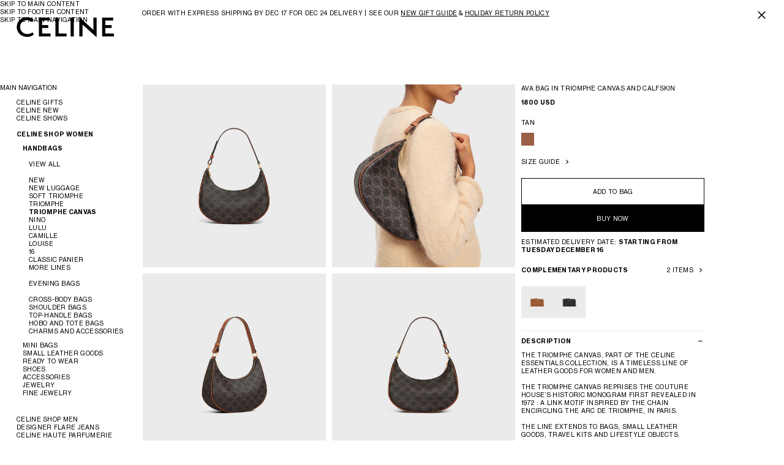

--- FILE ---
content_type: text/html;charset=utf-8
request_url: https://www.celine.com/en-us/celine-shop-women/handbags/triomphe-canvas/ava-bag-in-triomphe-canvas-and-calfskin-193952BZJ.04LU.html
body_size: 42544
content:
<!DOCTYPE html><html lang="en" data-behavior="detectTab" class="js intersectionObserver flashbanner-open" data-page-type="Product Page" data-category="TRIOMPHE CANVAS" data-sku="193952BZJ.04LU" style="--vh: 32.4px; --headerH: 108px; --styled-scrollbar-width: 0px; --scrollbar-width: 0px; --flashBannerH: 49px; --header-height: 36px; --first-image-bottom: 512.328125px; --header-top: 0px;"><head>
<meta charset="UTF-8"/>
<meta name="viewport" content="width=device-width, initial-scale=1, maximum-scale=1, user-scalable=0"/>

<meta http-equiv="x-ua-compatible" content="ie=edge"/>
<meta name="msapplication-tap-highlight" content="no"/>










    
        <link rel="alternate" href="https://www.celine.com/en-sg/celine-shop-women/handbags/triomphe-canvas/ava-bag-in-triomphe-canvas-and-calfskin-193952BZJ.04LU.html" hreflang="en-sg"/>
    

    
        <link rel="alternate" href="https://www.celine.com/zht-tw/celine%E5%A5%B3%E5%A3%AB/%E6%89%8B%E8%A2%8B/triomphe-canvas%E6%A8%99%E8%AA%8C%E5%8D%B0%E8%8A%B1/ava%E6%A8%99%E8%AA%8C%E5%8D%B0%E8%8A%B1%E5%8F%8A%E7%89%9B%E7%9A%AE%E9%9D%A9%E6%89%8B%E8%A2%8B-193952BZJ.04LU.html" hreflang="zh-tw"/>
    

    
        <link rel="alternate" href="https://www.celine.com/en-tw/celine-shop-women/handbags/triomphe-canvas/ava-bag-in-triomphe-canvas-and-calfskin-193952BZJ.04LU.html" hreflang="en-tw"/>
    

    
        <link rel="alternate" href="https://www.celine.com/en-us/celine-shop-women/handbags/triomphe-canvas/ava-bag-in-triomphe-canvas-and-calfskin-193952BZJ.04LU.html" hreflang="en-us"/>
    

    
        <link rel="alternate" href="https://www.celine.com/en-int/celine-women/handbags/triomphe-canvas/ava-bag-in-triomphe-canvas-and-calfskin-193952BZJ.04LU.html" hreflang="x-default"/>
    

    
        <link rel="alternate" href="https://www.celine.com/en-nz/celine-shop-women/handbags/triomphe-canvas/ava-bag-in-triomphe-canvas-and-calfskin-193952BZJ.04LU.html" hreflang="en-nz"/>
    

    
        <link rel="alternate" href="https://www.celine.com/en-vn/celine-shop-women/handbags/triomphe-canvas/ava-bag-in-triomphe-canvas-and-calfskin-193952BZJ.04LU.html" hreflang="en-vn"/>
    

    
        <link rel="alternate" href="https://www.celine.com/en-kh/celine-shop-women/handbags/triomphe-canvas/ava-bag-in-triomphe-canvas-and-calfskin-193952BZJ.04LU.html" hreflang="en-kh"/>
    

    
        <link rel="alternate" href="https://www.celine.com/en-pk/celine-shop-women/handbags/triomphe-canvas/ava-bag-in-triomphe-canvas-and-calfskin-193952BZJ.04LU.html" hreflang="en-pk"/>
    

    
        <link rel="alternate" href="https://www.celine.com/en-mn/celine-shop-women/handbags/triomphe-canvas/ava-bag-in-triomphe-canvas-and-calfskin-193952BZJ.04LU.html" hreflang="en-mn"/>
    

    
        <link rel="alternate" href="https://www.celine.com/en-in/celine-shop-women/handbags/triomphe-canvas/ava-bag-in-triomphe-canvas-and-calfskin-193952BZJ.04LU.html" hreflang="en-in"/>
    

    
        <link rel="alternate" href="https://www.celine.com/en-la/celine-shop-women/handbags/triomphe-canvas/ava-bag-in-triomphe-canvas-and-calfskin-193952BZJ.04LU.html" hreflang="en-la"/>
    

    
        <link rel="alternate" href="https://www.celine.com/en-id/celine-shop-women/handbags/triomphe-canvas/ava-bag-in-triomphe-canvas-and-calfskin-193952BZJ.04LU.html" hreflang="en-id"/>
    

    
        <link rel="alternate" href="https://www.celine.com/en-my/celine-shop-women/handbags/triomphe-canvas/ava-bag-in-triomphe-canvas-and-calfskin-193952BZJ.04LU.html" hreflang="en-my"/>
    

    
        <link rel="alternate" href="https://www.celine.com/en-ph/celine-shop-women/handbags/triomphe-canvas/ava-bag-in-triomphe-canvas-and-calfskin-193952BZJ.04LU.html" hreflang="en-ph"/>
    

    
        <link rel="alternate" href="https://www.celine.com/en-ee/celine-shop-women/handbags/triomphe-canvas/ava-bag-in-triomphe-canvas-and-calfskin-193952BZJ.04LU.html" hreflang="en-ee"/>
    

    
        <link rel="alternate" href="https://www.celine.com/en-fi/celine-shop-women/handbags/triomphe-canvas/ava-bag-in-triomphe-canvas-and-calfskin-193952BZJ.04LU.html" hreflang="en-fi"/>
    

    
        <link rel="alternate" href="https://www.celine.com/en-il/celine-shop-women/handbags/triomphe-canvas/ava-bag-in-triomphe-canvas-and-calfskin-193952BZJ.04LU.html" hreflang="en-il"/>
    

    
        <link rel="alternate" href="https://www.celine.com/en-az/celine-shop-women/handbags/triomphe-canvas/ava-bag-in-triomphe-canvas-and-calfskin-193952BZJ.04LU.html" hreflang="en-az"/>
    

    
        <link rel="alternate" href="https://www.celine.com/en-ng/celine-shop-women/handbags/triomphe-canvas/ava-bag-in-triomphe-canvas-and-calfskin-193952BZJ.04LU.html" hreflang="en-ng"/>
    

    
        <link rel="alternate" href="https://www.celine.com/en-rs/celine-shop-women/handbags/triomphe-canvas/ava-bag-in-triomphe-canvas-and-calfskin-193952BZJ.04LU.html" hreflang="en-rs"/>
    

    
        <link rel="alternate" href="https://www.celine.com/fr-ma/celine-boutique-femme/sacs/toile-triomphe/sac-ava-en-toile-triomphe-et-veau-193952BZJ.04LU.html" hreflang="fr-ma"/>
    

    
        <link rel="alternate" href="https://www.celine.com/en-bg/celine-shop-women/handbags/triomphe-canvas/ava-bag-in-triomphe-canvas-and-calfskin-193952BZJ.04LU.html" hreflang="en-bg"/>
    

    
        <link rel="alternate" href="https://www.celine.com/fr-dz/celine-boutique-femme/sacs/toile-triomphe/sac-ava-en-toile-triomphe-et-veau-193952BZJ.04LU.html" hreflang="fr-dz"/>
    

    
        <link rel="alternate" href="https://www.celine.com/en-za/celine-shop-women/handbags/triomphe-canvas/ava-bag-in-triomphe-canvas-and-calfskin-193952BZJ.04LU.html" hreflang="en-za"/>
    

    
        <link rel="alternate" href="https://www.celine.com/en-kz/celine-shop-women/handbags/triomphe-canvas/ava-bag-in-triomphe-canvas-and-calfskin-193952BZJ.04LU.html" hreflang="en-kz"/>
    

    
        <link rel="alternate" href="https://www.celine.com/en-cy/celine-shop-women/handbags/triomphe-canvas/ava-bag-in-triomphe-canvas-and-calfskin-193952BZJ.04LU.html" hreflang="en-cy"/>
    

    
        <link rel="alternate" href="https://www.celine.com/en-ge/celine-shop-women/handbags/triomphe-canvas/ava-bag-in-triomphe-canvas-and-calfskin-193952BZJ.04LU.html" hreflang="en-ge"/>
    

    
        <link rel="alternate" href="https://www.celine.com/en-eg/celine-shop-women/handbags/triomphe-canvas/ava-bag-in-triomphe-canvas-and-calfskin-193952BZJ.04LU.html" hreflang="en-eg"/>
    

    
        <link rel="alternate" href="https://www.celine.com/fr-lb/celine-boutique-femme/sacs/toile-triomphe/sac-ava-en-toile-triomphe-et-veau-193952BZJ.04LU.html" hreflang="fr-lb"/>
    

    
        <link rel="alternate" href="https://www.celine.com/en-hr/celine-shop-women/handbags/triomphe-canvas/ava-bag-in-triomphe-canvas-and-calfskin-193952BZJ.04LU.html" hreflang="en-hr"/>
    

    
        <link rel="alternate" href="https://www.celine.com/fr-tn/celine-boutique-femme/sacs/toile-triomphe/sac-ava-en-toile-triomphe-et-veau-193952BZJ.04LU.html" hreflang="fr-tn"/>
    

    
        <link rel="alternate" href="https://www.celine.com/en-hu/celine-shop-women/handbags/triomphe-canvas/ava-bag-in-triomphe-canvas-and-calfskin-193952BZJ.04LU.html" hreflang="en-hu"/>
    

    
        <link rel="alternate" href="https://www.celine.com/ko-kr/celine-%EC%97%AC%EC%84%B1/%ED%95%B8%EB%93%9C%EB%B0%B1/%ED%8A%B8%EB%A6%AC%EC%98%B9%ED%94%84-%EC%BA%94%EB%B2%84%EC%8A%A4/%EC%95%84%EB%B0%94-%EB%B0%B1---%ED%8A%B8%EB%A6%AC%EC%98%B9%ED%94%84-%EC%BA%94%EB%B2%84%EC%8A%A4-and-%EC%B9%B4%ED%94%84%EC%8A%A4%ED%82%A8-193952BZJ.04LU.html" hreflang="ko-kr"/>
    

    
        <link rel="alternate" href="https://www.celine.com/en-no/celine-shop-women/handbags/triomphe-canvas/ava-bag-in-triomphe-canvas-and-calfskin-193952BZJ.04LU.html" hreflang="en-no"/>
    

    
        <link rel="alternate" href="https://www.celine.com/en-pl/celine-shop-women/handbags/triomphe-canvas/ava-bag-in-triomphe-canvas-and-calfskin-193952BZJ.04LU.html" hreflang="en-pl"/>
    

    
        <link rel="alternate" href="https://www.celine.com/en-ro/celine-shop-women/handbags/triomphe-canvas/ava-bag-in-triomphe-canvas-and-calfskin-193952BZJ.04LU.html" hreflang="en-ro"/>
    

    
        <link rel="alternate" href="https://www.celine.com/es-mx/celine-tienda-en-l%C3%ADnea-mujer/bolsos/iona-triomphe/bolso-ava-de-lona-triomphe-y-piel-de-becerro-193952BZJ.04LU.html" hreflang="es-mx"/>
    

    
        <link rel="alternate" href="https://www.celine.com/es-ec/celine-tienda-en-l%C3%ADnea-mujer/bolsos/iona-triomphe/bolso-ava-de-lona-triomphe-y-piel-de-becerro-193952BZJ.04LU.html" hreflang="es-ec"/>
    

    
        <link rel="alternate" href="https://www.celine.com/es-cl/celine-tienda-en-l%C3%ADnea-mujer/bolsos/iona-triomphe/bolso-ava-de-lona-triomphe-y-piel-de-becerro-193952BZJ.04LU.html" hreflang="es-cl"/>
    

    
        <link rel="alternate" href="https://www.celine.com/pt-br/celine-shop-women/handbags/triomphe-canvas/ava-bag-in-triomphe-canvas-and-calfskin-193952BZJ.04LU.html" hreflang="pt-br"/>
    

    
        <link rel="alternate" href="https://www.celine.com/es-pr/celine-tienda-en-l%C3%ADnea-mujer/bolsos/iona-triomphe/bolso-ava-de-lona-triomphe-y-piel-de-becerro-193952BZJ.04LU.html" hreflang="es-pr"/>
    

    
        <link rel="alternate" href="https://www.celine.com/es-do/celine-tienda-en-l%C3%ADnea-mujer/bolsos/iona-triomphe/bolso-ava-de-lona-triomphe-y-piel-de-becerro-193952BZJ.04LU.html" hreflang="es-do"/>
    

    
        <link rel="alternate" href="https://www.celine.com/es-ar/celine-tienda-en-l%C3%ADnea-mujer/bolsos/iona-triomphe/bolso-ava-de-lona-triomphe-y-piel-de-becerro-193952BZJ.04LU.html" hreflang="es-ar"/>
    

    
        <link rel="alternate" href="https://www.celine.com/es-co/celine-tienda-en-l%C3%ADnea-mujer/bolsos/iona-triomphe/bolso-ava-de-lona-triomphe-y-piel-de-becerro-193952BZJ.04LU.html" hreflang="es-co"/>
    

    
        <link rel="alternate" href="https://www.celine.com/es-pe/celine-tienda-en-l%C3%ADnea-mujer/bolsos/iona-triomphe/bolso-ava-de-lona-triomphe-y-piel-de-becerro-193952BZJ.04LU.html" hreflang="es-pe"/>
    

    
        <link rel="alternate" href="https://www.celine.com/en-gr/celine-shop-women/handbags/triomphe-canvas/ava-bag-in-triomphe-canvas-and-calfskin-193952BZJ.04LU.html" hreflang="en-gr"/>
    

    
        <link rel="alternate" href="https://www.celine.com/en-lt/celine-shop-women/handbags/triomphe-canvas/ava-bag-in-triomphe-canvas-and-calfskin-193952BZJ.04LU.html" hreflang="en-lt"/>
    

    
        <link rel="alternate" href="https://www.celine.com/en-lv/celine-shop-women/handbags/triomphe-canvas/ava-bag-in-triomphe-canvas-and-calfskin-193952BZJ.04LU.html" hreflang="en-lv"/>
    

    
        <link rel="alternate" href="https://www.celine.com/en-mt/celine-shop-women/handbags/triomphe-canvas/ava-bag-in-triomphe-canvas-and-calfskin-193952BZJ.04LU.html" hreflang="en-mt"/>
    

    
        <link rel="alternate" href="https://www.celine.com/pt-pt/celine-shop-women/handbags/triomphe-canvas/ava-bag-in-triomphe-canvas-and-calfskin-193952BZJ.04LU.html" hreflang="pt-pt"/>
    

    
        <link rel="alternate" href="https://www.celine.com/en-si/celine-shop-women/handbags/triomphe-canvas/ava-bag-in-triomphe-canvas-and-calfskin-193952BZJ.04LU.html" hreflang="en-si"/>
    

    
        <link rel="alternate" href="https://www.celine.com/en-sk/celine-shop-women/handbags/triomphe-canvas/ava-bag-in-triomphe-canvas-and-calfskin-193952BZJ.04LU.html" hreflang="en-sk"/>
    

    
        <link rel="alternate" href="https://www.celine.com/th-th/celine-%E0%B8%AA%E0%B8%B3%E0%B8%AB%E0%B8%A3%E0%B8%B1%E0%B8%9A%E0%B8%9C%E0%B8%B9%E0%B9%89%E0%B8%AB%E0%B8%8D%E0%B8%B4%E0%B8%87/%E0%B8%81%E0%B8%A3%E0%B8%B0%E0%B9%80%E0%B8%9B%E0%B9%8B%E0%B8%B2%E0%B8%96%E0%B8%B7%E0%B8%AD/%E0%B8%9C%E0%B9%89%E0%B8%B2%E0%B9%81%E0%B8%84%E0%B8%99%E0%B8%A7%E0%B8%B2%E0%B8%AA%E0%B8%97%E0%B8%A3%E0%B8%B5%E0%B8%A2%E0%B8%87%E0%B8%9F%E0%B9%8C/%E0%B8%81%E0%B8%A3%E0%B8%B0%E0%B9%80%E0%B8%9B%E0%B9%8B%E0%B8%B2-ava-%E0%B9%81%E0%B8%84%E0%B8%99%E0%B8%A7%E0%B8%B2%E0%B8%AA%E0%B8%A5%E0%B8%B2%E0%B8%A2%E0%B8%97%E0%B8%A3%E0%B8%B5%E0%B8%A2%E0%B8%87%E0%B8%9F%E0%B9%8C%E0%B9%81%E0%B8%A5%E0%B8%B0%E0%B8%AB%E0%B8%99%E0%B8%B1%E0%B8%87%E0%B8%A5%E0%B8%B9%E0%B8%81%E0%B8%A7%E0%B8%B1%E0%B8%A7-193952BZJ.04LU.html" hreflang="th-th"/>
    

    
        <link rel="alternate" href="https://www.celine.com/en-th/celine-shop-women/handbags/triomphe-canvas/ava-bag-in-triomphe-canvas-and-calfskin-193952BZJ.04LU.html" hreflang="en-th"/>
    

    
        <link rel="alternate" href="https://www.celine.com/en-ca/celine-shop-women/handbags/triomphe-canvas/ava-bag-in-triomphe-canvas-and-calfskin-193952BZJ.04LU.html" hreflang="en-ca"/>
    

    
        <link rel="alternate" href="https://www.celine.com/fr-ca/celine-boutique-femme/sacs/toile-triomphe/sac-ava-en-toile-triomphe-et-veau-193952BZJ.04LU.html" hreflang="fr-ca"/>
    

    
        <link rel="alternate" href="https://www.celine.com/en-ae/celine-shop-women/handbags/triomphe-canvas/ava-bag-in-triomphe-canvas-and-calfskin-193952BZJ.04LU.html" hreflang="en-ae"/>
    

    
        <link rel="alternate" href="https://www.celine.com/de-at/celine-fur-damen/handtaschen/triomphe-canvas/ava-tasche-aus-triomphe-canvas-und-kalbsleder-193952BZJ.04LU.html" hreflang="de-at"/>
    

    
        <link rel="alternate" href="https://www.celine.com/en-be/celine-shop-women/handbags/triomphe-canvas/ava-bag-in-triomphe-canvas-and-calfskin-193952BZJ.04LU.html" hreflang="en-be"/>
    

    
        <link rel="alternate" href="https://www.celine.com/fr-be/celine-boutique-femme/sacs/toile-triomphe/sac-ava-en-toile-triomphe-et-veau-193952BZJ.04LU.html" hreflang="fr-be"/>
    

    
        <link rel="alternate" href="https://www.celine.com/en-bh/celine-shop-women/handbags/triomphe-canvas/ava-bag-in-triomphe-canvas-and-calfskin-193952BZJ.04LU.html" hreflang="en-bh"/>
    

    
        <link rel="alternate" href="https://www.celine.com/fr-ch/celine-boutique-femme/sacs/toile-triomphe/sac-ava-toile-triomphe-193952BZJ.04LU.html" hreflang="fr-ch"/>
    

    
        <link rel="alternate" href="https://www.celine.com/it-ch/celine-boutique-donna/borse/tela-triomphe/borsa-ava-in-tela-triomphe-e-pelle-di-vitello-193952BZJ.04LU.html" hreflang="it-ch"/>
    

    
        <link rel="alternate" href="https://www.celine.com/de-ch/celine-fur-damen/handtaschen/triomphe-canvas/ava-tasche-aus-triomphe-canvas-und-kalbsleder-193952BZJ.04LU.html" hreflang="de-ch"/>
    

    
        <link rel="alternate" href="https://www.celine.com/en-cz/celine-shop-women/handbags/triomphe-canvas/ava-bag-in-triomphe-canvas-and-calfskin-193952BZJ.04LU.html" hreflang="en-cz"/>
    

    
        <link rel="alternate" href="https://www.celine.com/de-de/celine-fur-damen/handtaschen/triomphe-canvas/ava-tasche-aus-triomphe-canvas-und-kalbsleder-193952BZJ.04LU.html" hreflang="de-de"/>
    

    
        <link rel="alternate" href="https://www.celine.com/en-dk/celine-shop-women/handbags/triomphe-canvas/ava-bag-in-triomphe-canvas-and-calfskin-193952BZJ.04LU.html" hreflang="en-dk"/>
    

    
        <link rel="alternate" href="https://www.celine.com/es-es/celine-tienda-en-l%C3%ADnea-mujer/bolsos/iona-triomphe/bolso-ava-de-lona-triomphe-y-piel-de-becerro-193952BZJ.04LU.html" hreflang="es-es"/>
    

    
        <link rel="alternate" href="https://www.celine.com/fr-fr/celine-boutique-femme/sacs/toile-triomphe/sac-ava-en-toile-triomphe-et-veau-193952BZJ.04LU.html" hreflang="fr-fr"/>
    

    
        <link rel="alternate" href="https://www.celine.com/en-gb/celine-shop-women/handbags/triomphe-canvas/ava-bag-in-triomphe-canvas-and-calfskin-193952BZJ.04LU.html" hreflang="en-gb"/>
    

    
        <link rel="alternate" href="https://www.celine.com/en-hk/celine-shop-women/handbags/triomphe-canvas/ava-bag-in-triomphe-canvas-and-calfskin-193952BZJ.04LU.html" hreflang="en-hk"/>
    

    
        <link rel="alternate" href="https://www.celine.com/zhs-hk/celine%E5%A5%B3%E5%A3%AB%E7%94%84%E9%81%B8/%E6%89%8B%E8%A2%8B/triomphe-canvas%E6%A8%99%E8%AA%8C%E5%8D%B0%E8%8A%B1/ava%E6%A0%87%E5%BF%97%E5%8D%B0%E8%8A%B1%E6%89%8B%E8%A2%8B-193952BZJ.04LU.html" hreflang="zh-hans-hk"/>
    

    
        <link rel="alternate" href="https://www.celine.com/zht-hk/celine%E5%A5%B3%E5%A3%AB/%E6%89%8B%E8%A2%8B/triomphe-canvas%E6%A8%99%E8%AA%8C%E5%8D%B0%E8%8A%B1/ava%E6%A8%99%E8%AA%8C%E5%8D%B0%E8%8A%B1%E5%8F%8A%E7%89%9B%E7%9A%AE%E9%9D%A9%E6%89%8B%E8%A2%8B-193952BZJ.04LU.html" hreflang="zh-hant-hk"/>
    

    
        <link rel="alternate" href="https://www.celine.com/en-ie/celine-shop-women/handbags/triomphe-canvas/ava-bag-in-triomphe-canvas-and-calfskin-193952BZJ.04LU.html" hreflang="en-ie"/>
    

    
        <link rel="alternate" href="https://www.celine.com/it-it/celine-boutique-donna/borse/tela-triomphe/borsa-ava-in-tela-triomphe-e-pelle-di-vitello-193952BZJ.04LU.html" hreflang="it-it"/>
    

    
        <link rel="alternate" href="https://www.celine.com/en-kw/celine-shop-women/handbags/triomphe-canvas/ava-bag-in-triomphe-canvas-and-calfskin-193952BZJ.04LU.html" hreflang="en-kw"/>
    

    
        <link rel="alternate" href="https://www.celine.com/en-lu/celine-shop-women/handbags/triomphe-canvas/ava-bag-in-triomphe-canvas-and-calfskin-193952BZJ.04LU.html" hreflang="en-lu"/>
    

    
        <link rel="alternate" href="https://www.celine.com/fr-lu/celine-boutique-femme/sacs/toile-triomphe/sac-ava-en-toile-triomphe-et-veau-193952BZJ.04LU.html" hreflang="fr-lu"/>
    

    
        <link rel="alternate" href="https://www.celine.com/zht-mo/celine%E5%A5%B3%E5%A3%AB/%E6%89%8B%E8%A2%8B/triomphe-canvas%E6%A8%99%E8%AA%8C%E5%8D%B0%E8%8A%B1/ava%E6%A8%99%E8%AA%8C%E5%8D%B0%E8%8A%B1%E5%8F%8A%E7%89%9B%E7%9A%AE%E9%9D%A9%E6%89%8B%E8%A2%8B-193952BZJ.04LU.html" hreflang="zh-hant-mo"/>
    

    
        <link rel="alternate" href="https://www.celine.com/en-mo/celine-shop-women/handbags/triomphe-canvas/ava-bag-in-triomphe-canvas-and-calfskin-193952BZJ.04LU.html" hreflang="en-mo"/>
    

    
        <link rel="alternate" href="https://www.celine.com/zhs-mo/celine%E5%A5%B3%E5%A3%AB%E7%94%84%E9%81%B8/%E6%89%8B%E8%A2%8B/triomphe-canvas%E6%A8%99%E8%AA%8C%E5%8D%B0%E8%8A%B1/ava%E6%A0%87%E5%BF%97%E5%8D%B0%E8%8A%B1%E6%89%8B%E8%A2%8B-193952BZJ.04LU.html" hreflang="zh-hans-mo"/>
    

    
        <link rel="alternate" href="https://www.celine.com/en-nl/celine-shop-women/handbags/triomphe-canvas/ava-bag-in-triomphe-canvas-and-calfskin-193952BZJ.04LU.html" hreflang="en-nl"/>
    

    
        <link rel="alternate" href="https://www.celine.com/en-qa/celine-shop-women/handbags/triomphe-canvas/ava-bag-in-triomphe-canvas-and-calfskin-193952BZJ.04LU.html" hreflang="en-qa"/>
    

    
        <link rel="alternate" href="https://www.celine.com/en-sa/celine-shop-women/handbags/triomphe-canvas/ava-bag-in-triomphe-canvas-and-calfskin-193952BZJ.04LU.html" hreflang="en-sa"/>
    

    
        <link rel="alternate" href="https://www.celine.com/en-se/celine-shop-women/handbags/triomphe-canvas/ava-bag-in-triomphe-canvas-and-calfskin-193952BZJ.04LU.html" hreflang="en-se"/>
    

    
        <link rel="alternate" href="https://www.celine.com/ja-jp/celine-%E3%82%B7%E3%83%A7%E3%83%83%E3%83%97-%E3%82%A6%E3%82%A3%E3%83%A1%E3%83%B3%E3%82%BA/%E3%83%8F%E3%83%B3%E3%83%89%E3%83%90%E3%83%83%E3%82%B0/%E3%83%88%E3%83%AA%E3%82%AA%E3%83%B3%E3%83%95%E3%82%AD%E3%83%A3%E3%83%B3%E3%83%90%E3%82%B9/ava%EF%BC%88%E3%82%A2%E3%83%B4%E3%82%A1%EF%BC%89%E3%83%90%E3%83%83%E3%82%B0-%E3%83%88%E3%83%AA%E3%82%AA%E3%83%B3%E3%83%95%E3%82%AD%E3%83%A3%E3%83%B3%E3%83%90%E3%82%B9%EF%BC%86%E3%82%AB%E3%83%BC%E3%83%95%E3%82%B9%E3%82%AD%E3%83%B3-193952BZJ.04LU.html" hreflang="ja-jp"/>
    

    
        <link rel="alternate" href="https://www.celine.com/en-au/celine-shop-women/handbags/triomphe-canvas/ava-bag-in-triomphe-canvas-and-calfskin-193952BZJ.04LU.html" hreflang="en-au"/>
    






    
    
    
            
                <meta property="og:image" content="https://www.celine.com/on/demandware.static/-/Sites-masterCatalog/default/dw7640632b/images/large/193952BZJ.04LU_1_SS24_P1_W_V3.jpg"/>
            
        
    

    
    
        <title> Ava Bag IN Triomphe Canvas and calfskin -  Tan | CELINE</title>
    
    <meta name="description" content="Ava Bag IN Triomphe Canvas and calfskin | Tan - Buy the latest collections of TRIOMPHE CANVAS on the official CELINE online store"/>
    <meta name="keywords" content="CELINE"/>


<meta name="theme-color" content="#ffffff"/>






    <link rel="canonical" href="https://www.celine.com/en-us/celine-shop-women/handbags/triomphe-canvas/ava-bag-in-triomphe-canvas-and-calfskin-193952BZJ.04LU.html"/>





<link rel="icon" href="/on/demandware.static/Sites-CELINE_US-Site/-/default/dwf6549190/images/favicons/favicon.svg"/>
<link rel="mask-icon" href="/on/demandware.static/Sites-CELINE_US-Site/-/default/dwb12f783d/images/favicons/mask-icon.svg" color="#000000"/>
<link rel="apple-touch-icon" href="/on/demandware.static/Sites-CELINE_US-Site/-/default/dw9b77db02/images/favicons/apple-touch-icon.png"/>
<link rel="manifest" href="/on/demandware.static/Sites-CELINE_US-Site/-/default/dw51689cdc/images/favicons/site.webmanifest"/>









    
    
        
        
        








  
    <meta datalayer="[{&#34;loginStatus&#34;:&#34;Not logged&#34;,&#34;userId&#34;:&#34;&#34;,&#34;hashedEmail&#34;:&#34;&#34;,&#34;pageTopCategory&#34;:&#34;CELINE SHOP WOMEN&#34;,&#34;pageMidCategory&#34;:&#34;HANDBAGS&#34;,&#34;pageSubCategory&#34;:&#34;TRIOMPHE CANVAS&#34;,&#34;pageSubSubCategory&#34;:&#34;&#34;,&#34;country&#34;:&#34;US&#34;,&#34;language&#34;:&#34;en&#34;,&#34;clientStatus&#34;:&#34;Not client&#34;,&#34;pageType&#34;:&#34;Product Page&#34;,&#34;currencyCode&#34;:&#34;USD&#34;},{&#34;eeAction&#34;:&#34;eeProductDetail&#34;,&#34;products&#34;:[{&#34;brand&#34;:&#34;Celine&#34;,&#34;category&#34;:&#34;HANDBAGS&#34;,&#34;isSale&#34;:&#34;N&#34;,&#34;id&#34;:&#34;193952BZJ.04LU&#34;,&#34;name&#34;:&#34;Ava Bag IN Triomphe Canvas and calfskin&#34;,&#34;isBundle&#34;:&#34;No&#34;,&#34;bundleType&#34;:&#34;&#34;,&#34;price&#34;:1800,&#34;productBasePrice&#34;:1800,&#34;productColor&#34;:&#34;TAN&#34;,&#34;productFlag&#34;:&#34;&#34;,&#34;productMasterId&#34;:&#34;Triomphe Canvas&#34;,&#34;productSubCategory&#34;:&#34;TRIOMPHE CANVAS&#34;,&#34;productMidCategory&#34;:&#34;HANDBAGS&#34;,&#34;productSize&#34;:&#34;Unique&#34;,&#34;productCategory&#34;:&#34;CELINE SHOP WOMEN&#34;,&#34;variant&#34;:&#34;Unique - TAN&#34;,&#34;preOrder&#34;:&#34;No&#34;,&#34;celHidePrice&#34;:false,&#34;isCustomizable&#34;:&#34;no&#34;,&#34;productCustomization&#34;:&#34;not customized&#34;,&#34;productStock&#34;:&#34;In stock&#34;,&#34;pdpCTAStatus&#34;:&#34;In Stock&#34;}]},{&#34;gtm.start&#34;:1765755000000,&#34;event&#34;:&#34;gtm.js&#34;,&#34;gtm.uniqueEventId&#34;:3},{&#34;event&#34;:&#34;gtm.dom&#34;,&#34;gtm.uniqueEventId&#34;:52},{&#34;event&#34;:&#34;product3dView&#34;,&#34;ctaName&#34;:&#34;Loaded&#34;,&#34;gtm.uniqueEventId&#34;:60},{&#34;event&#34;:&#34;gtm.load&#34;,&#34;gtm.uniqueEventId&#34;:156}]"/><meta SW-UA="Mozilla/5.0 (Macintosh; Intel Mac OS X 10_15_7) AppleWebKit/537.36 (KHTML, like Gecko) Chrome/131.0.0.0 Safari/537.36; ClaudeBot/1.0; +claudebot@anthropic.com)" SW-ID="0"/></head><body class="celine_us" data-country-code="US" style="padding: 0px;"><input type="hidden" value="false" id="customerIsLoggedIn"/>
  

  
    <input type="hidden" value="false" id="customerIsRegistration"/>
  

  
    <input type="hidden" value="Regular" id="loginType"/>
  

  
    <input type="hidden" value="Account" id="customerIsLoggedInRegistrationFrom"/>
  

  

  



    
















<!-- COREMEDIA HEAD -->






<link href="https://www.celine.com/p/cms/resource/sites/celine%20ecom/no_country/english/navigation/02_celine%20collections/22_women&#39;s%20summer%202023/campaign%20video/mokeCss-1063098-26.css" rel="stylesheet"/>

  <meta name="coremedia_content_id" content="9100"/>


<!-- END COREMEDIA HEAD -->






<style>
    
    @font-face {
        font-family: "Neue Haas Grotesk Display fallback";
        font-weight: 700;
        size-adjust: 98%;
        src: local("Arial Bold");
    }
    @font-face {
        font-family: "Neue Haas Grotesk Text fallback";
        font-weight: 700;
        size-adjust: 103%;
        src: local("Arial Bold");
    }
    @font-face {
        font-family: "Neue Haas Grotesk Text fallback";
        font-weight: 400;
        size-adjust: 102%;
        src: local("Arial");
    }
    
    @font-face {
        font-family: "Neue Haas Grotesk Display";
        font-display: swap;
        font-weight: 700;
        font-style: normal;
        src: url("/on/demandware.static/Sites-CELINE_US-Site/-/default/dwf7bc8938/fonts/NHaasGroteskDSPro-75Bd.woff2") format("woff2"), url("/on/demandware.static/Sites-CELINE_US-Site/-/default/dw54133e0c/fonts/NHaasGroteskDSPro-75Bd.woff") format("woff");
    }
    @font-face {
        font-family: "Neue Haas Grotesk Text";
        font-display: swap;
        font-weight: 700;
        font-style: normal;
        src: url("/on/demandware.static/Sites-CELINE_US-Site/-/default/dw607f6239/fonts/NHaasGroteskTXPro-75Bd.woff2") format("woff2"), url("/on/demandware.static/Sites-CELINE_US-Site/-/default/dwf3124fde/fonts/NHaasGroteskTXPro-75Bd.woff") format("woff");
    }
    @font-face {
        font-family: "Neue Haas Grotesk Text";
        font-display: swap;
        font-weight: 400;
        font-style: normal;
        src: url("/on/demandware.static/Sites-CELINE_US-Site/-/default/dw787962b3/fonts/NHaasGroteskTXPro-55Rg.woff2") format("woff2"), url("/on/demandware.static/Sites-CELINE_US-Site/-/default/dw1cb1ae6a/fonts/NHaasGroteskTXPro-55Rg.woff") format("woff");
    }
</style>




<link rel="stylesheet" href="/on/demandware.static/Sites-CELINE_US-Site/-/en_US/v1765546363262/css/celine-commons.css"/>



    <link rel="stylesheet" href="/on/demandware.static/Sites-CELINE_US-Site/-/en_US/v1765546363262/css/celine-pdp.css"/>


<!-- OneTrust Cookies Consent Notice start -->


<!-- OneTrust Cookies Consent Notice end -->






    

    

    





    












    





<!-- Demandware Apple Pay -->

<style type="text/css">ISAPPLEPAY{display:inline}.dw-apple-pay-button,.dw-apple-pay-button:hover,.dw-apple-pay-button:active{background-color:black;background-image:-webkit-named-image(apple-pay-logo-white);background-position:50% 50%;background-repeat:no-repeat;background-size:75% 60%;border-radius:5px;border:1px solid black;box-sizing:border-box;margin:5px auto;min-height:30px;min-width:100px;padding:0}
.dw-apple-pay-button:after{content:'Apple Pay';visibility:hidden}.dw-apple-pay-button.dw-apple-pay-logo-white{background-color:white;border-color:white;background-image:-webkit-named-image(apple-pay-logo-black);color:black}.dw-apple-pay-button.dw-apple-pay-logo-white.dw-apple-pay-border{border-color:black}</style>


   <script type="text/javascript" src="https://www.celine.com/assets/0d6555a1f7e80df87fd67f67237efd3e2541db9210a" async ></script><script type="application/ld+json" data-lu="structured-data">{"@context":"http://schema.org","@graph":[{"@context":"http://schema.org","@type":"WebSite","name":"CELINE","alternateName":"CELINE","url":"https://www.celine.com/en-us/","PotentialAction":{"@type":"SearchAction","target":"https://www.celine.com/en-us/search?q={query}","query-input":"required name=query"}},{"@context":"http://schema.org","@type":"Organization","url":"https://www.celine.com/en-us/","name":"CELINE","alternateName":"CELINE","logo":"https://www.celine.com/on/demandware.static/Sites-CELINE_US-Site/-/default/dwd6e6af2c/images/logo.svg"},{"@context":"http://schema.org/","@type":"Product","name":"Ava Bag IN Triomphe Canvas and calfskin","description":"THE Triomphe canvas, part of the CELINE Essentials collection, is a timeless line of leather goods for women and men. <br /><br />    \r\nThe Triomphe canvas reprises the couture house’s historic monogram first revealed in 1972 : a link motif inspired by the chain encircling the Arc de Triomphe, in Paris. <br /><br />    \r\nThe line extends to bags, small leather goods, travel kits and lifestyle objects. <br /><br />","brand":{"@type":"Brand","name":"CELINE"},"sku":"193952BZJ.04LU","category":"TRIOMPHE CANVAS > HANDBAGS > CELINE SHOP WOMEN > CELINE > Ava Bag IN Triomphe Canvas and calfskin","seller":{"@type":"Organization","name":"CELINE"},"gtin13":"193952BZJ.04LU","image":[{"@context":"http://schema.org","@type":"ImageObject","author":"CELINE","contentUrl":"https://image.celine.com/21dc4151da7eb14c/original/193952BZJ-04LU_1_SS24_P1_W.jpg","name":"Ava Bag IN Triomphe Canvas and calfskin - Tan - GIFT FINDER - 1 | CELINE","description":"Ava Bag IN Triomphe Canvas and calfskin - Tan - GIFT FINDER - 1 | CELINE"},{"@context":"http://schema.org","@type":"ImageObject","author":"CELINE","contentUrl":"https://image.celine.com/392fa0e392f66af2/original/193952BZJ-04LU_2_LIB_W.tif","name":"Ava Bag IN Triomphe Canvas and calfskin - Tan - GIFT FINDER - 1 | CELINE","description":"Ava Bag IN Triomphe Canvas and calfskin - Tan - GIFT FINDER - 1 | CELINE"},{"@context":"http://schema.org","@type":"ImageObject","author":"CELINE","contentUrl":"https://image.celine.com/ba8d9bc16d70cad/original/193952BZJ-04LU_3_SS24_P1_W.jpg","name":"Ava Bag IN Triomphe Canvas and calfskin - Tan - GIFT FINDER - 1 | CELINE","description":"Ava Bag IN Triomphe Canvas and calfskin - Tan - GIFT FINDER - 1 | CELINE"},{"@context":"http://schema.org","@type":"ImageObject","author":"CELINE","contentUrl":"https://image.celine.com/295dbe1b3b3b5183/original/193952BZJ-04LU_4_SS24_P1_W.jpg","name":"Ava Bag IN Triomphe Canvas and calfskin - Tan - GIFT FINDER - 1 | CELINE","description":"Ava Bag IN Triomphe Canvas and calfskin - Tan - GIFT FINDER - 1 | CELINE"},{"@context":"http://schema.org","@type":"ImageObject","author":"CELINE","contentUrl":"https://image.celine.com/27dacef60b993e48/original/193952BZJ-04LU_5_SS24_P1_W.jpg","name":"Ava Bag IN Triomphe Canvas and calfskin - Tan - GIFT FINDER - 1 | CELINE","description":"Ava Bag IN Triomphe Canvas and calfskin - Tan - GIFT FINDER - 1 | CELINE"},{"@context":"http://schema.org","@type":"ImageObject","author":"CELINE","contentUrl":"https://image.celine.com/570392843cefa305/original/193952BZJ-04LU_6_SS24_P1_W.jpg","name":"Ava Bag IN Triomphe Canvas and calfskin - Tan - GIFT FINDER - 1 | CELINE","description":"Ava Bag IN Triomphe Canvas and calfskin - Tan - GIFT FINDER - 1 | CELINE"},{"@context":"http://schema.org","@type":"ImageObject","author":"CELINE","contentUrl":"https://image.celine.com/27dacef60b993e48/original/193952BZJ-04LU_7_SS24_P1_W.jpg","name":"Ava Bag IN Triomphe Canvas and calfskin - Tan - GIFT FINDER - 1 | CELINE","description":"Ava Bag IN Triomphe Canvas and calfskin - Tan - GIFT FINDER - 1 | CELINE"}],"offers":{"url":"https://www.celine.com/en-us/celine-shop-women/handbags/triomphe-canvas/ava-bag-in-triomphe-canvas-and-calfskin-193952BZJ.04LU.html","@type":"Offer","priceCurrency":"USD","price":1800,"availability":"InStock"}},{"@context":"http://schema.org","@type":"BreadcrumbList","numberOfItems":5,"itemListElement":[{"@type":"ListItem","position":1,"item":"https://www.celine.com/en-us/home","name":"CELINE"},{"@type":"ListItem","position":2,"item":"https://www.celine.com/en-us/celine-shop-women/","name":"CELINE SHOP WOMEN"},{"@type":"ListItem","position":3,"item":"https://www.celine.com/en-us/celine-shop-women/handbags/","name":"HANDBAGS"},{"@type":"ListItem","position":4,"item":"https://www.celine.com/en-us/celine-shop-women/handbags/triomphe-canvas/","name":"TRIOMPHE CANVAS"},{"@type":"ListItem","position":5,"item":{"@id":"https://www.celine.com/en-us/celine-shop-women/handbags/triomphe-canvas/ava-bag-in-triomphe-canvas-and-calfskin-193952BZJ.04LU.html","name":"Ava Bag IN Triomphe Canvas and calfskin"}}]}]}</script>




    
    
    
            
                
            
    
    
    
        
    
    
    

    
    <meta name="twitter:card" content="summary_large_image"/>
    <meta name="twitter:title" content="Ava Bag IN Triomphe Canvas and calfskin"/>
    <meta name="twitter:image" content="https://image.celine.com/21dc4151da7eb14c/original/193952BZJ-04LU_1_SS24_P1_W.jpg"/>
    <meta property="og:type" content="article"/>
    <meta property="og:url" content="https://www.celine.com/en-us/celine-shop-women/handbags/triomphe-canvas/ava-bag-in-triomphe-canvas-and-calfskin-193952BZJ.04LU.html"/>
    <meta property="og:image" content="https://image.celine.com/21dc4151da7eb14c/original/193952BZJ-04LU_1_SS24_P1_W.jpg"/>
    <meta property="og:description" content=""/>



                              

<ul class="f-body m-skip-nav" aria-hidden="false">
    <li>
        <a href="#content" class="a-btn a-btn--as-link a11y a11y--focussable">Skip to main content</a>
    </li>
    <li>
        <a href="#goToFooter" class="a-btn a-btn--as-link a11y a11y--focussable">Skip to footer content</a>
    </li>
    <li class="m-skip-nav__main-nav">
        <a href="#mainNavigation" class="a-btn a-btn--as-link a11y a11y--focussable">SKIP TO MAIN NAVIGATION</a>
    </li>
</ul>


<div class="layout a17-grid-wrapper page" data-action="Product-Show" data-querystring="pid=193952BZJ.04LU">


<div class="m-flash-banner-wrapper m-flash-banner-wrapper--fixed" data-behavior="mFlashBanner" style="height: 49px;">

	 


	





























    
        
            
            
            
                <!-- Display banner for eligible clients or other cases -->
                <div role="region" class="m-flash-banner" aria-label="null" data-mflashbanner-id="header_banner_us_ca_2025_lastchance">
                    <div class="m-flash-banner__inner" data-mflashbanner-inner="">
                        <div class="m-flash-banner__text a-text f-body">
                            <div class="content">
                                <p>ORDER WITH EXPRESS SHIPPING BY DEC 17 FOR DEC 24 DELIVERY | SEE OUR <a href="https://www.celine.com/en-us/celine-shop-women/gifts-for-her">NEW GIFT GUIDE</a> &amp; <a data-btfy-pw-id="pw_link_remove_vrUGYDBO">HOLIDAY RETURN POLICY</a></p>
                            </div>
                        </div>
                        <div class="m-flash-banner__btn">
                            <button type="button" class="a-btn a-btn--as-link" aria-label="a11y.close.label" data-mflashbanner-btn=""></button>
                        </div>
                    </div>
                </div>
            
        
    



 
	
</div>
































<header id="header">
    <div class="g-header-logo">
        
        <a href="/en-us/home" title="CELINE | HOMEPAGE" class="a-logo" data-gtm-category="navigation" data-gtm-action="home" data-gtm-location="header">
            <span class="a-logo__large">
                <svg viewBox="0 0 160 33" fill="none" xmlns="http://www.w3.org/2000/svg" aria-hidden="true" focusable="false">
                    <path fill-rule="evenodd" clip-rule="evenodd" d="M145.049 27.8634V18.6289H155.265V13.9113H145.049V6.59122H157.716V1.87202H139.819V32.5794H159.021V27.8634H145.049ZM130.671 33.7596L130.711 1.83221H125.481L125.563 22.0453L102.602 0.978516L102.561 32.5778H107.791L107.708 13.1388L130.671 33.7596ZM93.4045 32.5778L93.4077 1.83221H88.1792L88.1744 32.5778H93.4045ZM63.4607 32.5794H81.642V27.8634H68.6908V1.83221H63.4607V32.5794V32.5794ZM36.4128 32.5794H55.6164V27.8634H41.6429V18.6289H51.8566V13.9113H41.6429V6.59122H54.3093V1.87202H36.4128V32.5794ZM5.84821 17.0442C5.84821 11.1862 9.93437 5.85857 16.8795 5.85857C20.0666 5.85857 23.212 6.99736 25.3782 9.11248L28.1557 5.49225C27.1349 4.27224 23.212 1.14097 16.8795 1.14097C7.07374 1.14097 0.291748 8.54229 0.291748 17.1652C0.291748 25.992 7.44172 33.3121 17.4507 33.3121C21.8632 33.3121 25.5414 31.8898 28.3605 29.2045L25.9494 25.8279C24.7239 27.0496 21.5785 28.6359 17.6971 28.6359C10.7103 28.6359 5.84821 23.4707 5.84821 17.0442V17.0442Z" fill="#000"></path>
                </svg>
            </span>
            <span class="a-logo__mobile">
                <svg xmlns="http://www.w3.org/2000/svg" width="102" height="22" fill="none">
                    <path fill="#000" fill-rule="evenodd" d="M92.7024 17.5509v-6.0285h6.5419V8.44272h-6.5419V3.66406h8.1116V.583296H89.3531V20.6296H101.65v-3.0787h-8.9476ZM83.4946 21.4 83.5202.557302h-3.3493l.0522 13.195398L65.5194 0l-.0266 20.6285h3.3493l-.0532-12.69006L83.4946 21.4Zm-23.8654-.7715.002-20.071198h-3.3483l-.003 20.071198h3.3493Zm-19.1759.0011h11.6432v-3.0787h-8.2939V.557302h-3.3493V20.6296Zm-17.3215 0h12.298v-3.0787h-8.9487v-6.0285h6.5409V8.44272h-6.5409V3.66406h8.1116V.583296H23.1318V20.6296ZM3.55835 10.4879c0-3.82418 2.61676-7.30213 7.06445-7.30213 2.0409 0 4.0552.74342 5.4425 2.1242l1.7787-2.36334c-.6537-.79644-3.166-2.840576-7.2212-2.840576C4.34317.106054 0 4.93774 0 10.5669c0 5.7623 4.57882 10.5409 10.9886 10.5409 2.8257 0 5.1812-.9285 6.9865-2.6815l-1.544-2.2042c-.7848.7975-2.7991 1.833-5.2848 1.833-4.47427 0-7.58795-3.3718-7.58795-7.5672Z" clip-rule="evenodd"></path>
                </svg>
            </span>
            <span class="sr-only">CELINE</span>
        </a>
        
        <div class="g-header-mobile">
            
                


























<div class="minicart minicart--s-empty" data-action-url="/on/demandware.store/Sites-CELINE_US-Site/en_US/Cart-MiniCartShow" data-gtm-category="navigation" data-gtm-action="cart" data-gtm-location="header">
    <a class="a-btn a-btn--as-link minicart-link a-cart a-cart--s-empty" href="https://www.celine.com/en-us/client/cart">
        <span class="a-cart__infos">
            SHOPPING BAG (<span class="minicart-quantity a-cart__quantity">0</span>)
        </span>
    </a>
</div>

            
            <button type="button" class="a-search" aria-controls="search-panel" data-behavior="oSidePanelToggle" data-osidepaneltoggle-panel="search-panel" data-gtm-category="navigation" data-gtm-action="search" data-gtm-location="header">
                <span class="sr-only">SEARCH</span>
            </button>
            <button type="button" class="a-ham" aria-pressed="false" data-onavigation-mobilebtn="" aria-controls="main-navigation" data-gtm-category="navigation" data-gtm-action="burgermenu" data-gtm-location="header">
                <span class="a-ham__menu"></span>
                <span class="a-ham__close"></span>
                <span class="sr-only">NAVIGATION</span>
            </button>
        </div>
    </div>

    <nav aria-labelledby="g-header-label" class="g-header" id="main-navigation" data-behavior="oNavigation">
        <p class="sr-only" id="g-header-label">MAIN NAVIGATION</p>
        <div class="g-header__wrapper">
            
            

























<div id="navMenuTree" data-selected-item="A0311">
    


























<div class="g-header__menu">
    <div class="g-header__main">
        <ul id="mainNavigation" class="f-body">
            
                
                




    
    
    
    

    
    
    
        
    
    
    

    
    
    
    

    
    
    
        
    
    
    
        
            <li class=" g-header__menu-space ">
                <a href="/en-us/celine-gifts/" class="a-btn a-btn--as-link" id="CV01" data-level="0" data-gtm-category="navigation" data-gtm-name="CELINE GIFTS" data-gtm-action="CV01" data-gtm-location="header" role="button" data-onavigation-link="" data-onavigation-expandablelink="" aria-expanded="false" aria-controls="section-CV01">CELINE GIFTS</a>
                
                    <ul id="section-CV01" class="" role="region" aria-hidden="true" aria-labelledby="CV01" data-onavigation-section="" data-level="0" inert="">
                        


                        
                        




    
    
    
    

    
    
    
    
        
    
    
    
        
            <li class="">
                <a href="/en-us/celine-gifts/gifts-for-her/" class="a-btn a-btn--as-link" id="CVG01" data-level="1" data-gtm-category="navigation" data-gtm-name="GIFTS FOR HER" data-gtm-action="CVG01" data-gtm-location="header" data-onavigation-clickablelink="true" data-onavigation-link="">GIFTS FOR HER</a>
                
            </li>
        
    

    
    
    
    

    
    
    
    
        
    
    
    
        
            <li class="">
                <a href="/en-us/celine-gifts/gifts-for-him/" class="a-btn a-btn--as-link" id="CVG02" data-level="1" data-gtm-category="navigation" data-gtm-name="GIFTS FOR HIM" data-gtm-action="CVG02" data-gtm-location="header" data-onavigation-clickablelink="true" data-onavigation-link="">GIFTS FOR HIM</a>
                
            </li>
        
    

                    </ul>
                
            </li>
        
    

    
    
    
    

    
    
    
        
    
    
    
        
            <li class="">
                <a href="/en-us/celine-new/" class="a-btn a-btn--as-link" id="H01" data-level="0" data-gtm-category="navigation" data-gtm-name="CELINE NEW" data-gtm-action="H01" data-gtm-location="header" role="button" data-onavigation-link="" data-onavigation-expandablelink="" aria-expanded="false" aria-controls="section-H01">CELINE NEW</a>
                
                    <ul id="section-H01" class="" role="region" aria-hidden="true" aria-labelledby="H01" data-onavigation-section="" data-level="0" inert="">
                        


                        
                        




    
    
    
    

    
    
    
    
        
    
    
    
        
            <li class="">
                <a href="/en-us/celine-new/evening/" class="a-btn a-btn--as-link" id="EV001" data-level="1" data-gtm-category="navigation" data-gtm-name="EVENING" data-gtm-action="EV001" data-gtm-location="header" data-onavigation-clickablelink="true" data-onavigation-link="">EVENING</a>
                
            </li>
        
    

    
    
    
    

    
    
    
    
        
    
    
    
        
            <li class="">
                <a href="/en-us/cm/spring-26-highlights" class="a-btn a-btn--as-link" id="S27" data-level="1" data-gtm-category="navigation" data-gtm-name="SPRING 2026 HIGHLIGHTS" data-gtm-action="S27" data-gtm-location="header" data-onavigation-clickablelink="true" data-onavigation-link="">SPRING 2026 HIGHLIGHTS</a>
                
            </li>
        
    

    
    
    
    

    
    
    
    
        
    
    
    
        
            <li class="">
                <a href="/en-us/celine-new/hiver-celine---winter-selection/" class="a-btn a-btn--as-link" id="HIV01" data-level="1" data-gtm-category="navigation" data-gtm-name="HIVER CELINE - WINTER SELECTION" data-gtm-action="HIV01" data-gtm-location="header" data-onavigation-clickablelink="true" data-onavigation-link="">HIVER CELINE - WINTER SELECTION</a>
                
            </li>
        
    

    
    
    
    

    
    
    
    
        
    
    
    
        
            <li class=" g-header__menu-space ">
                <a href="/en-us/celine-new/new-collection-women/" class="a-btn a-btn--as-link" id="H001" data-level="1" data-gtm-category="navigation" data-gtm-name="NEW COLLECTION WOMEN" data-gtm-action="H001" data-gtm-location="header" data-onavigation-clickablelink="true" data-onavigation-link="">NEW COLLECTION WOMEN</a>
                
            </li>
        
    

    
    
    
    

    
    
    
    
        
    
    
    
        
            <li class="">
                <a href="/en-us/celine-new/new-collection-men/" class="a-btn a-btn--as-link" id="H002" data-level="1" data-gtm-category="navigation" data-gtm-name="NEW COLLECTION MEN" data-gtm-action="H002" data-gtm-location="header" data-onavigation-clickablelink="true" data-onavigation-link="">NEW COLLECTION MEN</a>
                
            </li>
        
    

                    </ul>
                
            </li>
        
    

    
    
    
    

    
    
    
        
    
    
    
        
            <li class="">
                <a href="/en-us/celine-shows/" class="a-btn a-btn--as-link" id="E25" data-level="0" data-gtm-category="navigation" data-gtm-name="CELINE SHOWS" data-gtm-action="E25" data-gtm-location="header" role="button" data-onavigation-link="" data-onavigation-expandablelink="" aria-expanded="false" aria-controls="section-E25">CELINE SHOWS</a>
                
                    <ul id="section-E25" class="" role="region" aria-hidden="true" aria-labelledby="E25" data-onavigation-section="" data-level="0" inert="">
                        


                        
                        




    
    
    
    

    
    
    
    
        
    
    
    
        
            <li class="">
                <a href="/en-us/cm/fashion-show-summer-2026" class="a-btn a-btn--as-link" id="E27" data-level="1" data-gtm-category="navigation" data-gtm-name="SUMMER 2026" data-gtm-action="E27" data-gtm-location="header" data-onavigation-clickablelink="true" data-onavigation-link="">SUMMER 2026</a>
                
            </li>
        
    

    
    
    
    

    
    
    
    
        
    
    
    
        
            <li class="">
                <a href="/en-us/cm/fashion-show-spring-2026" class="a-btn a-btn--as-link" id="E26" data-level="1" data-gtm-category="navigation" data-gtm-name="SPRING 2026" data-gtm-action="E26" data-gtm-location="header" data-onavigation-clickablelink="true" data-onavigation-link="">SPRING 2026</a>
                
            </li>
        
    

                    </ul>
                
            </li>
        
    

    
    
    
    

    
    
    
        
    
    
    
        
            <li class=" g-header__menu-space ">
                <a href="/en-us/celine-shop-women/" class="a-btn a-btn--as-link s-selected" id="A01" data-level="0" data-gtm-category="navigation" data-gtm-name="CELINE SHOP WOMEN" data-gtm-action="A01" data-gtm-location="header" data-gtm-selected="true" role="button" data-onavigation-link="" data-onavigation-expandablelink="" aria-expanded="true" aria-controls="section-A01">CELINE SHOP WOMEN</a>
                
                    <ul id="section-A01" class="s-expanded" role="region" aria-hidden="false" aria-labelledby="A01" data-onavigation-section="" data-level="0">
                        


                        
                        




    
    
    
    

    
    
    
        
    
    
    
        
            <li class=" g-header__menu-space ">
                <a href="/en-us/celine-shop-women/handbags/" class="a-btn a-btn--as-link s-selected" id="A003" data-level="1" data-gtm-category="navigation" data-gtm-name="HANDBAGS" data-gtm-action="A003" data-gtm-location="header" data-gtm-selected="true" role="button" data-onavigation-link="" data-onavigation-expandablelink="" aria-expanded="true" aria-controls="section-A003">HANDBAGS</a>
                
                    <ul id="section-A003" class="s-expanded" role="region" aria-hidden="false" aria-labelledby="A003" data-onavigation-section="" data-level="1">
                        


                        
                        




    
    
    
    

    
    
    
    
        
    
    
    
        
            <li class=" g-header__menu-space ">
                <a href="/en-us/celine-shop-women/handbags/" class="a-btn a-btn--as-link" id="A003-VIEW-ALL" data-level="2" data-gtm-category="navigation" data-gtm-name="VIEW ALL" data-gtm-action="A003-VIEW-ALL" data-gtm-location="header" data-onavigation-clickablelink="true" data-onavigation-link="">VIEW ALL</a>
                
            </li>
        
    

    
    
    
    

    
    
    
    
        
    
    
    
        
            <li class=" g-header__menu-space ">
                <a href="/en-us/celine-shop-women/handbags/new/" class="a-btn a-btn--as-link" id="A0301" data-level="2" data-gtm-category="navigation" data-gtm-name="NEW" data-gtm-action="A0301" data-gtm-location="header" data-onavigation-clickablelink="true" data-onavigation-link="">NEW</a>
                
            </li>
        
    

    
    
    
    

    
    
    
    
        
    
    
    
        
            <li class="">
                <a href="/en-us/celine-shop-women/handbags/new-luggage/" class="a-btn a-btn--as-link" id="A00020" data-level="2" data-gtm-category="navigation" data-gtm-name="NEW LUGGAGE" data-gtm-action="A00020" data-gtm-location="header" data-onavigation-clickablelink="true" data-onavigation-link="">NEW LUGGAGE</a>
                
            </li>
        
    

    
    
    
    

    
    
    
    
        
    
    
    
        
            <li class="">
                <a href="/en-us/celine-shop-women/handbags/soft-triomphe/" class="a-btn a-btn--as-link" id="A0351" data-level="2" data-gtm-category="navigation" data-gtm-name="SOFT TRIOMPHE" data-gtm-action="A0351" data-gtm-location="header" data-onavigation-clickablelink="true" data-onavigation-link="">SOFT TRIOMPHE</a>
                
            </li>
        
    

    
    
    
    

    
    
    
    
        
    
    
    
        
            <li class="">
                <a href="/en-us/celine-shop-women/handbags/triomphe/" class="a-btn a-btn--as-link" id="A0303" data-level="2" data-gtm-category="navigation" data-gtm-name="TRIOMPHE" data-gtm-action="A0303" data-gtm-location="header" data-onavigation-clickablelink="true" data-onavigation-link="">TRIOMPHE</a>
                
            </li>
        
    

    
    
    
    

    
    
    
    
        
    
    
    
        
            <li class="">
                <a href="/en-us/celine-shop-women/handbags/triomphe-canvas/" class="a-btn a-btn--as-link s-selected" id="A0311" data-level="2" data-gtm-category="navigation" data-gtm-name="TRIOMPHE CANVAS" data-gtm-action="A0311" data-gtm-location="header" data-gtm-selected="true" data-onavigation-clickablelink="true" data-onavigation-link="">TRIOMPHE CANVAS</a>
                
            </li>
        
    

    
    
    
    

    
    
    
    
        
    
    
    
        
            <li class="">
                <a href="/en-us/celine-shop-women/handbags/nino/" class="a-btn a-btn--as-link" id="A0313" data-level="2" data-gtm-category="navigation" data-gtm-name="NINO" data-gtm-action="A0313" data-gtm-location="header" data-onavigation-clickablelink="true" data-onavigation-link="">NINO</a>
                
            </li>
        
    

    
    
    
    

    
    
    
    
        
    
    
    
        
            <li class="">
                <a href="/en-us/celine-shop-women/handbags/lulu/" class="a-btn a-btn--as-link" id="A00350" data-level="2" data-gtm-category="navigation" data-gtm-name="LULU" data-gtm-action="A00350" data-gtm-location="header" data-onavigation-clickablelink="true" data-onavigation-link="">LULU</a>
                
            </li>
        
    

    
    
    
    

    
    
    
    
        
    
    
    
        
            <li class="">
                <a href="/en-us/celine-shop-women/handbags/camille/" class="a-btn a-btn--as-link" id="A0314" data-level="2" data-gtm-category="navigation" data-gtm-name="CAMILLE" data-gtm-action="A0314" data-gtm-location="header" data-onavigation-clickablelink="true" data-onavigation-link="">CAMILLE</a>
                
            </li>
        
    

    
    
    
    

    
    
    
    
        
    
    
    
        
            <li class="">
                <a href="/en-us/celine-shop-women/handbags/louise/" class="a-btn a-btn--as-link" id="A0315" data-level="2" data-gtm-category="navigation" data-gtm-name="LOUISE" data-gtm-action="A0315" data-gtm-location="header" data-onavigation-clickablelink="true" data-onavigation-link="">LOUISE</a>
                
            </li>
        
    

    
    
    
    

    
    
    
    
        
    
    
    
        
            <li class="">
                <a href="/en-us/celine-shop-women/handbags/16/" class="a-btn a-btn--as-link" id="A0302" data-level="2" data-gtm-category="navigation" data-gtm-name="16" data-gtm-action="A0302" data-gtm-location="header" data-onavigation-clickablelink="true" data-onavigation-link="">16</a>
                
            </li>
        
    

    
    
    
    

    
    
    
    
        
    
    
    
        
            <li class="">
                <a href="/en-us/celine-shop-women/handbags/classic-panier/" class="a-btn a-btn--as-link" id="A0322" data-level="2" data-gtm-category="navigation" data-gtm-name="CLASSIC PANIER" data-gtm-action="A0322" data-gtm-location="header" data-onavigation-clickablelink="true" data-onavigation-link="">CLASSIC PANIER</a>
                
            </li>
        
    

    
    
    
    

    
    
    
    
        
    
    
    
        
            <li class="">
                <a href="/en-us/celine-shop-women/handbags/more-lines/" class="a-btn a-btn--as-link" id="A0308" data-level="2" data-gtm-category="navigation" data-gtm-name="MORE LINES" data-gtm-action="A0308" data-gtm-location="header" data-onavigation-clickablelink="true" data-onavigation-link="">MORE LINES</a>
                
            </li>
        
    

    
    
    
    

    
    
    
    
        
    
    
    
        
            <li class=" g-header__menu-space ">
                <a href="/en-us/celine-shop-women/handbags/categories/evening-bags/" class="a-btn a-btn--as-link">EVENING BAGS</a>
                
            </li><li class=" g-header__menu-space ">
                <a href="/en-us/celine-shop-women/handbags/cross-body-bags/" class="a-btn a-btn--as-link" id="A0331" data-level="2" data-gtm-category="navigation" data-gtm-name="CROSS-BODY BAGS" data-gtm-action="A0331" data-gtm-location="header" data-onavigation-clickablelink="true" data-onavigation-link="">CROSS-BODY BAGS</a>
                
            </li>
        
    

    
    
    
    

    
    
    
    
        
    
    
    
        
            <li class="">
                <a href="/en-us/celine-shop-women/handbags/shoulder-bags/" class="a-btn a-btn--as-link" id="A0332" data-level="2" data-gtm-category="navigation" data-gtm-name="SHOULDER BAGS" data-gtm-action="A0332" data-gtm-location="header" data-onavigation-clickablelink="true" data-onavigation-link="">SHOULDER BAGS</a>
                
            </li>
        
    

    
    
    
    

    
    
    
    
        
    
    
    
        
            <li class="">
                <a href="/en-us/celine-shop-women/handbags/top-handle-bags/" class="a-btn a-btn--as-link" id="A0334" data-level="2" data-gtm-category="navigation" data-gtm-name="TOP-HANDLE BAGS" data-gtm-action="A0334" data-gtm-location="header" data-onavigation-clickablelink="true" data-onavigation-link="">TOP-HANDLE BAGS</a>
                
            </li>
        
    

    
    
    
    

    
    
    
    
        
    
    
    
        
            <li class="">
                <a href="/en-us/celine-shop-women/handbags/hobo-and-tote-bags/" class="a-btn a-btn--as-link" id="A0335" data-level="2" data-gtm-category="navigation" data-gtm-name="HOBO AND TOTE BAGS" data-gtm-action="A0335" data-gtm-location="header" data-onavigation-clickablelink="true" data-onavigation-link="">HOBO AND TOTE BAGS</a>
                
            </li>
        
    

    
    
    
    

    
    
    
    
        
    
    
    
        
            <li class="last-visible">
                <a href="/en-us/celine-shop-women/handbags/charms-and-accessories/" class="a-btn a-btn--as-link" id="A00217" data-level="2" data-gtm-category="navigation" data-gtm-name="CHARMS AND ACCESSORIES" data-gtm-action="A00217" data-gtm-location="header" data-onavigation-clickablelink="true" data-onavigation-link="">CHARMS AND ACCESSORIES</a>
                
            </li>
        
    

                    </ul>
                
            </li>
        
    

    
    
    
    

    
    
    
        
    
    
    
        
            <li class="">
                <a href="/en-us/celine-shop-women/mini-bags/" class="a-btn a-btn--as-link" id="A0321" data-level="1" data-gtm-category="navigation" data-gtm-name="MINI BAGS" data-gtm-action="A0321" data-gtm-location="header" role="button" data-onavigation-link="" data-onavigation-expandablelink="" aria-expanded="false" aria-controls="section-A0321">MINI BAGS</a>
                
                    <ul id="section-A0321" class="" role="region" aria-hidden="true" aria-labelledby="A0321" data-onavigation-section="" data-level="1" inert="">
                        


                        
                        




    
    
    
    

    
    
    
    
        
    
    
    
        
            <li class=" g-header__menu-space ">
                <a href="/en-us/celine-shop-women/mini-bags/" class="a-btn a-btn--as-link" id="A0321-VIEW-ALL" data-level="2" data-gtm-category="navigation" data-gtm-name="VIEW ALL" data-gtm-action="A0321-VIEW-ALL" data-gtm-location="header" data-onavigation-clickablelink="true" data-onavigation-link="">VIEW ALL</a>
                
            </li>
        
    

    
    
    
    

    
    
    
    
        
    
    
    
        
            <li class=" g-header__menu-space ">
                <a href="/en-us/celine-shop-women/mini-bags/new/" class="a-btn a-btn--as-link" id="A00320" data-level="2" data-gtm-category="navigation" data-gtm-name="NEW" data-gtm-action="A00320" data-gtm-location="header" data-onavigation-clickablelink="true" data-onavigation-link="">NEW</a>
                
            </li>
        
    

    
    
    
    

    
    
    
    
        
    
    
    
        
            <li class="">
                <a href="/en-us/celine-shop-women/mini-bags/trio-flap/" class="a-btn a-btn--as-link" id="A00327" data-level="2" data-gtm-category="navigation" data-gtm-name="TRIO FLAP" data-gtm-action="A00327" data-gtm-location="header" data-onavigation-clickablelink="true" data-onavigation-link="">TRIO FLAP</a>
                
            </li>
        
    

    
    
    
    

    
    
    
    
        
    
    
    
        
            <li class="">
                <a href="/en-us/celine-shop-women/mini-bags/triomphe-canvas/" class="a-btn a-btn--as-link" id="A00325" data-level="2" data-gtm-category="navigation" data-gtm-name="TRIOMPHE CANVAS" data-gtm-action="A00325" data-gtm-location="header" data-onavigation-clickablelink="true" data-onavigation-link="">TRIOMPHE CANVAS</a>
                
            </li>
        
    

    
    
    
    

    
    
    
    
        
    
    
    
        
            <li class="last-visible">
                <a href="/en-us/celine-shop-women/mini-bags/more-lines/" class="a-btn a-btn--as-link" id="A00326" data-level="2" data-gtm-category="navigation" data-gtm-name="MORE LINES" data-gtm-action="A00326" data-gtm-location="header" data-onavigation-clickablelink="true" data-onavigation-link="">MORE LINES</a>
                
            </li>
        
    

                    </ul>
                
            </li>
        
    

    
    
    
    

    
    
    
        
    
    
    
        
            <li class="">
                <a href="/en-us/celine-shop-women/small-leather-goods/" class="a-btn a-btn--as-link" id="A004" data-level="1" data-gtm-category="navigation" data-gtm-name="SMALL LEATHER GOODS" data-gtm-action="A004" data-gtm-location="header" role="button" data-onavigation-link="" data-onavigation-expandablelink="" aria-expanded="false" aria-controls="section-A004">SMALL LEATHER GOODS</a>
                
                    <ul id="section-A004" class="" role="region" aria-hidden="true" aria-labelledby="A004" data-onavigation-section="" data-level="1" inert="">
                        


                        
                        




    
    
    
    

    
    
    
    
        
    
    
    
        
            <li class=" g-header__menu-space ">
                <a href="/en-us/celine-shop-women/small-leather-goods/" class="a-btn a-btn--as-link" id="A004-VIEW-ALL" data-level="2" data-gtm-category="navigation" data-gtm-name="VIEW ALL" data-gtm-action="A004-VIEW-ALL" data-gtm-location="header" data-onavigation-clickablelink="true" data-onavigation-link="">VIEW ALL</a>
                
            </li>
        
    

    
    
    
    

    
    
    
    
        
    
    
    
        
            <li class=" g-header__menu-space ">
                <a href="/en-us/celine-shop-women/small-leather-goods/new/" class="a-btn a-btn--as-link" id="A0045" data-level="2" data-gtm-category="navigation" data-gtm-name="NEW" data-gtm-action="A0045" data-gtm-location="header" data-onavigation-clickablelink="true" data-onavigation-link="">NEW</a>
                
            </li>
        
    

    
    
    
    

    
    
    
    
        
    
    
    
        
            <li class="">
                <a href="/en-us/celine-shop-women/small-leather-goods/wallets/" class="a-btn a-btn--as-link" id="A00424" data-level="2" data-gtm-category="navigation" data-gtm-name="WALLETS" data-gtm-action="A00424" data-gtm-location="header" data-onavigation-clickablelink="true" data-onavigation-link="">WALLETS</a>
                
            </li>
        
    

    
    
    
    

    
    
    
    
        
    
    
    
        
            <li class="">
                <a href="/en-us/celine-shop-women/small-leather-goods/coin-and-card-holders/" class="a-btn a-btn--as-link" id="A002112" data-level="2" data-gtm-category="navigation" data-gtm-name="COIN AND CARD HOLDERS" data-gtm-action="A002112" data-gtm-location="header" data-onavigation-clickablelink="true" data-onavigation-link="">COIN AND CARD HOLDERS</a>
                
            </li>
        
    

    
    
    
    

    
    
    
    
        
    
    
    
        
            <li class="">
                <a href="/en-us/celine-shop-women/small-leather-goods/pouches-and-tech-accessories/" class="a-btn a-btn--as-link" id="A00214" data-level="2" data-gtm-category="navigation" data-gtm-name="POUCHES AND TECH ACCESSORIES" data-gtm-action="A00214" data-gtm-location="header" data-onavigation-clickablelink="true" data-onavigation-link="">POUCHES AND TECH ACCESSORIES</a>
                
            </li>
        
    

    
    
    
    

    
    
    
    
        
    
    
    
        
            <li class="">
                <a href="/en-us/celine-shop-women/small-leather-goods/wallets-on-chain/" class="a-btn a-btn--as-link" id="A00215" data-level="2" data-gtm-category="navigation" data-gtm-name="WALLETS ON CHAIN" data-gtm-action="A00215" data-gtm-location="header" data-onavigation-clickablelink="true" data-onavigation-link="">WALLETS ON CHAIN</a>
                
            </li>
        
    

    
    
    
    

    
    
    
    
        
    
    
    
        
            <li class="last-visible">
                <a href="/en-us/celine-shop-women/small-leather-goods/charms-and-accessories/" class="a-btn a-btn--as-link" id="A00216" data-level="2" data-gtm-category="navigation" data-gtm-name="CHARMS AND ACCESSORIES" data-gtm-action="A00216" data-gtm-location="header" data-onavigation-clickablelink="true" data-onavigation-link="">CHARMS AND ACCESSORIES</a>
                
            </li>
        
    

                    </ul>
                
            </li>
        
    

    
    
    
    

    
    
    
        
    
    
    
        
            <li class="">
                <a href="/en-us/celine-shop-women/ready-to-wear/" class="a-btn a-btn--as-link" id="A001" data-level="1" data-gtm-category="navigation" data-gtm-name="READY TO WEAR" data-gtm-action="A001" data-gtm-location="header" role="button" data-onavigation-link="" data-onavigation-expandablelink="" aria-expanded="false" aria-controls="section-A001">READY TO WEAR</a>
                
                    <ul id="section-A001" class="" role="region" aria-hidden="true" aria-labelledby="A001" data-onavigation-section="" data-level="1" inert="">
                        


                        
                        




    
    
    
    

    
    
    
    
        
    
    
    
        
            <li class=" g-header__menu-space ">
                <a href="/en-us/celine-shop-women/ready-to-wear/" class="a-btn a-btn--as-link" id="A001-VIEW-ALL" data-level="2" data-gtm-category="navigation" data-gtm-name="VIEW ALL" data-gtm-action="A001-VIEW-ALL" data-gtm-location="header" data-onavigation-clickablelink="true" data-onavigation-link="">VIEW ALL</a>
                
            </li>
        
    

    
    
    
    

    
    
    
    
        
    
    
    
        
            <li class=" g-header__menu-space ">
                <a href="/en-us/celine-shop-women/ready-to-wear/new/" class="a-btn a-btn--as-link" id="A0018" data-level="2" data-gtm-category="navigation" data-gtm-name="NEW" data-gtm-action="A0018" data-gtm-location="header" data-onavigation-clickablelink="true" data-onavigation-link="">NEW</a>
                
            </li>
        
    

    
    
    
    

    
    
    
    
        
    
    
    
        
            <li class="">
                <a href="/en-us/celine-shop-women/ready-to-wear/jackets/" class="a-btn a-btn--as-link" id="A0011" data-level="2" data-gtm-category="navigation" data-gtm-name="JACKETS" data-gtm-action="A0011" data-gtm-location="header" data-onavigation-clickablelink="true" data-onavigation-link="">JACKETS</a>
                
            </li>
        
    

    
    
    
    

    
    
    
    
        
    
    
    
        
            <li class="">
                <a href="/en-us/celine-shop-women/ready-to-wear/coats/" class="a-btn a-btn--as-link" id="A0111" data-level="2" data-gtm-category="navigation" data-gtm-name="COATS" data-gtm-action="A0111" data-gtm-location="header" data-onavigation-clickablelink="true" data-onavigation-link="">COATS</a>
                
            </li>
        
    

    
    
    
    

    
    
    
    
        
    
    
    
        
            <li class="">
                <a href="/en-us/celine-shop-women/ready-to-wear/leather-and-shearling/" class="a-btn a-btn--as-link" id="A0014" data-level="2" data-gtm-category="navigation" data-gtm-name="LEATHER AND SHEARLING" data-gtm-action="A0014" data-gtm-location="header" data-onavigation-clickablelink="true" data-onavigation-link="">LEATHER AND SHEARLING</a>
                
            </li>
        
    

    
    
    
    

    
    
    
    
        
    
    
    
        
            <li class="">
                <a href="/en-us/celine-shop-women/ready-to-wear/knitwear/" class="a-btn a-btn--as-link" id="A0015" data-level="2" data-gtm-category="navigation" data-gtm-name="KNITWEAR" data-gtm-action="A0015" data-gtm-location="header" data-onavigation-clickablelink="true" data-onavigation-link="">KNITWEAR</a>
                
            </li>
        
    

    
    
    
    

    
    
    
    
        
    
    
    
        
            <li class="">
                <a href="/en-us/celine-shop-women/ready-to-wear/dresses-and-skirts/" class="a-btn a-btn--as-link" id="A0010" data-level="2" data-gtm-category="navigation" data-gtm-name="DRESSES AND SKIRTS" data-gtm-action="A0010" data-gtm-location="header" data-onavigation-clickablelink="true" data-onavigation-link="">DRESSES AND SKIRTS</a>
                
            </li>
        
    

    
    
    
    

    
    
    
    
        
    
    
    
        
            <li class="">
                <a href="/en-us/celine-shop-women/ready-to-wear/shirts-and-tops/" class="a-btn a-btn--as-link" id="A0012" data-level="2" data-gtm-category="navigation" data-gtm-name="SHIRTS AND TOPS" data-gtm-action="A0012" data-gtm-location="header" data-onavigation-clickablelink="true" data-onavigation-link="">SHIRTS AND TOPS</a>
                
            </li>
        
    

    
    
    
    

    
    
    
    
        
    
    
    
        
            <li class="">
                <a href="/en-us/celine-shop-women/ready-to-wear/t-shirts-and-sweatshirts/" class="a-btn a-btn--as-link" id="A0017" data-level="2" data-gtm-category="navigation" data-gtm-name="T-SHIRTS AND SWEATSHIRTS" data-gtm-action="A0017" data-gtm-location="header" data-onavigation-clickablelink="true" data-onavigation-link="">T-SHIRTS AND SWEATSHIRTS</a>
                
            </li>
        
    

    
    
    
    

    
    
    
    
        
    
    
    
        
            <li class="">
                <a href="/en-us/celine-shop-women/ready-to-wear/pants-and-shorts/" class="a-btn a-btn--as-link" id="A0013" data-level="2" data-gtm-category="navigation" data-gtm-name="PANTS AND SHORTS" data-gtm-action="A0013" data-gtm-location="header" data-onavigation-clickablelink="true" data-onavigation-link="">PANTS AND SHORTS</a>
                
            </li>
        
    

    
    
    
    

    
    
    
    
        
    
    
    
        
            <li class="">
                <a href="/en-us/celine-shop-women/ready-to-wear/denim/" class="a-btn a-btn--as-link" id="A0016" data-level="2" data-gtm-category="navigation" data-gtm-name="DENIM" data-gtm-action="A0016" data-gtm-location="header" data-onavigation-clickablelink="true" data-onavigation-link="">DENIM</a>
                
            </li>
        
    

    
    
    
    

    
    
    
    
        
    
    
    
        
            <li class="last-visible">
                <a href="/en-us/celine-shop-women/ready-to-wear/swimwear-and-lingerie/" class="a-btn a-btn--as-link" id="A0019" data-level="2" data-gtm-category="navigation" data-gtm-name="SWIMWEAR AND LINGERIE" data-gtm-action="A0019" data-gtm-location="header" data-onavigation-clickablelink="true" data-onavigation-link="">SWIMWEAR AND LINGERIE</a>
                
            </li>
        
    

                    </ul>
                
            </li>
        
    

    
    
    
    

    
    
    
        
    
    
    
        
            <li class="">
                <a href="/en-us/celine-shop-women/shoes/" class="a-btn a-btn--as-link" id="A002" data-level="1" data-gtm-category="navigation" data-gtm-name="SHOES" data-gtm-action="A002" data-gtm-location="header" role="button" data-onavigation-link="" data-onavigation-expandablelink="" aria-expanded="false" aria-controls="section-A002">SHOES</a>
                
                    <ul id="section-A002" class="" role="region" aria-hidden="true" aria-labelledby="A002" data-onavigation-section="" data-level="1" inert="">
                        


                        
                        




    
    
    
    

    
    
    
    
        
    
    
    
        
            <li class=" g-header__menu-space ">
                <a href="/en-us/celine-shop-women/shoes/" class="a-btn a-btn--as-link" id="A002-VIEW-ALL" data-level="2" data-gtm-category="navigation" data-gtm-name="VIEW ALL" data-gtm-action="A002-VIEW-ALL" data-gtm-location="header" data-onavigation-clickablelink="true" data-onavigation-link="">VIEW ALL</a>
                
            </li>
        
    

    
    
    
    

    
    
    
    
        
    
    
    
        
            <li class=" g-header__menu-space ">
                <a href="/en-us/celine-shop-women/shoes/new/" class="a-btn a-btn--as-link" id="A0025" data-level="2" data-gtm-category="navigation" data-gtm-name="NEW" data-gtm-action="A0025" data-gtm-location="header" data-onavigation-clickablelink="true" data-onavigation-link="">NEW</a>
                
            </li>
        
    

    
    
    
    

    
    
    
    
        
    
    
    
        
            <li class="">
                <a href="/en-us/celine-shop-women/shoes/boots-and-ankle-boots/" class="a-btn a-btn--as-link" id="A0022" data-level="2" data-gtm-category="navigation" data-gtm-name="BOOTS AND ANKLE BOOTS" data-gtm-action="A0022" data-gtm-location="header" data-onavigation-clickablelink="true" data-onavigation-link="">BOOTS AND ANKLE BOOTS</a>
                
            </li>
        
    

    
    
    
    

    
    
    
    
        
    
    
    
        
            <li class="">
                <a href="/en-us/celine-shop-women/shoes/loafers-and-flats/" class="a-btn a-btn--as-link" id="A0023" data-level="2" data-gtm-category="navigation" data-gtm-name="LOAFERS AND FLATS" data-gtm-action="A0023" data-gtm-location="header" data-onavigation-clickablelink="true" data-onavigation-link="">LOAFERS AND FLATS</a>
                
            </li>
        
    

    
    
    
    

    
    
    
    
        
    
    
    
        
            <li class="">
                <a href="/en-us/celine-shop-women/shoes/sneakers/" class="a-btn a-btn--as-link" id="A0024" data-level="2" data-gtm-category="navigation" data-gtm-name="SNEAKERS" data-gtm-action="A0024" data-gtm-location="header" data-onavigation-clickablelink="true" data-onavigation-link="">SNEAKERS</a>
                
            </li>
        
    

    
    
    
    

    
    
    
    
        
    
    
    
        
            <li class="">
                <a href="/en-us/celine-shop-women/shoes/sandals/" class="a-btn a-btn--as-link" id="A0021" data-level="2" data-gtm-category="navigation" data-gtm-name="SANDALS" data-gtm-action="A0021" data-gtm-location="header" data-onavigation-clickablelink="true" data-onavigation-link="">SANDALS</a>
                
            </li>
        
    

    
    
    
    

    
    
    
    
        
    
    
    
        
            <li class="last-visible">
                <a href="/en-us/celine-shop-women/shoes/pumps/" class="a-btn a-btn--as-link" id="A0020" data-level="2" data-gtm-category="navigation" data-gtm-name="PUMPS" data-gtm-action="A0020" data-gtm-location="header" data-onavigation-clickablelink="true" data-onavigation-link="">PUMPS</a>
                
            </li>
        
    

                    </ul>
                
            </li>
        
    

    
    
    
    

    
    
    
        
    
    
    
        
            <li class="">
                <a href="/en-us/celine-shop-women/accessories/" class="a-btn a-btn--as-link" id="A007" data-level="1" data-gtm-category="navigation" data-gtm-name="ACCESSORIES" data-gtm-action="A007" data-gtm-location="header" role="button" data-onavigation-link="" data-onavigation-expandablelink="" aria-expanded="false" aria-controls="section-A007">ACCESSORIES</a>
                
                    <ul id="section-A007" class="" role="region" aria-hidden="true" aria-labelledby="A007" data-onavigation-section="" data-level="1" inert="">
                        


                        
                        




    
    
    
    

    
    
    
    
        
    
    
    
        
            <li class=" g-header__menu-space ">
                <a href="/en-us/celine-shop-women/accessories/" class="a-btn a-btn--as-link" id="A007-VIEW-ALL" data-level="2" data-gtm-category="navigation" data-gtm-name="VIEW ALL" data-gtm-action="A007-VIEW-ALL" data-gtm-location="header" data-onavigation-clickablelink="true" data-onavigation-link="">VIEW ALL</a>
                
            </li>
        
    

    
    
    
    

    
    
    
    
        
    
    
    
        
            <li class=" g-header__menu-space ">
                <a href="/en-us/celine-shop-women/accessories/new/" class="a-btn a-btn--as-link" id="A0071" data-level="2" data-gtm-category="navigation" data-gtm-name="NEW" data-gtm-action="A0071" data-gtm-location="header" data-onavigation-clickablelink="true" data-onavigation-link="">NEW</a>
                
            </li>
        
    

    
    
    
    

    
    
    
    
        
    
    
    
        
            <li class="">
                <a href="/en-us/celine-shop-women/accessories/belts/" class="a-btn a-btn--as-link" id="A009" data-level="2" data-gtm-category="navigation" data-gtm-name="BELTS" data-gtm-action="A009" data-gtm-location="header" data-onavigation-clickablelink="true" data-onavigation-link="">BELTS</a>
                
            </li>
        
    

    
    
    
    

    
    
    
    
        
    
    
    
        
            <li class="">
                <a href="/en-us/celine-shop-women/accessories/sunglasses/" class="a-btn a-btn--as-link" id="A006" data-level="2" data-gtm-category="navigation" data-gtm-name="SUNGLASSES" data-gtm-action="A006" data-gtm-location="header" data-onavigation-clickablelink="true" data-onavigation-link="">SUNGLASSES</a>
                
            </li>
        
    

    
    
    
    

    
    
    
    
        
    
    
    
        
            <li class="">
                <a href="/en-us/celine-shop-women/accessories/hats-and-gloves/" class="a-btn a-btn--as-link" id="A0076" data-level="2" data-gtm-category="navigation" data-gtm-name="HATS AND GLOVES" data-gtm-action="A0076" data-gtm-location="header" data-onavigation-clickablelink="true" data-onavigation-link="">HATS AND GLOVES</a>
                
            </li>
        
    

    
    
    
    

    
    
    
    
        
    
    
    
        
            <li class="">
                <a href="/en-us/celine-shop-women/accessories/silk-scarves/" class="a-btn a-btn--as-link" id="A0072" data-level="2" data-gtm-category="navigation" data-gtm-name="SILK SQUARES AND ACCESSORIES" data-gtm-action="A0072" data-gtm-location="header" data-onavigation-clickablelink="true" data-onavigation-link="">SILK SCARVES</a>
                
            </li>
        
    

    
    
    
    

    
    
    
    
        
    
    
    
        
            <li class="">
                <a href="/en-us/celine-shop-women/accessories/scarves-and-shawls/" class="a-btn a-btn--as-link" id="A0075" data-level="2" data-gtm-category="navigation" data-gtm-name="SCARVES AND SHAWLS" data-gtm-action="A0075" data-gtm-location="header" data-onavigation-clickablelink="true" data-onavigation-link="">SCARVES AND SHAWLS</a>
                
            </li>
        
    

    
    
    
    

    
    
    
    
        
    
    
    
        
            <li class="">
                <a href="/en-us/celine-shop-women/accessories/hair-accessories/" class="a-btn a-btn--as-link" id="A0078" data-level="2" data-gtm-category="navigation" data-gtm-name="HAIR ACCESSORIES" data-gtm-action="A0078" data-gtm-location="header" data-onavigation-clickablelink="true" data-onavigation-link="">HAIR ACCESSORIES</a>
                
            </li>
        
    

    
    
    
    

    
    
    
    
        
    
    
    
        
            <li class="last-visible">
                <a href="/en-us/celine-shop-women/accessories/bag-charms/" class="a-btn a-btn--as-link" id="A0079" data-level="2" data-gtm-category="navigation" data-gtm-name="BAG CHARMS" data-gtm-action="A0079" data-gtm-location="header" data-onavigation-clickablelink="true" data-onavigation-link="">BAG CHARMS</a>
                
            </li>
        
    

                    </ul>
                
            </li>
        
    

    
    
    
    

    
    
    
        
    
    
    
        
            <li class="">
                <a href="/en-us/celine-shop-women/jewelry/" class="a-btn a-btn--as-link" id="A005" data-level="1" data-gtm-category="navigation" data-gtm-name="JEWELLERY" data-gtm-action="A005" data-gtm-location="header" role="button" data-onavigation-link="" data-onavigation-expandablelink="" aria-expanded="false" aria-controls="section-A005">JEWELRY</a>
                
                    <ul id="section-A005" class="" role="region" aria-hidden="true" aria-labelledby="A005" data-onavigation-section="" data-level="1" inert="">
                        


                        
                        




    
    
    
    

    
    
    
    
        
    
    
    
        
            <li class=" g-header__menu-space ">
                <a href="/en-us/celine-shop-women/jewelry/" class="a-btn a-btn--as-link" id="A005-VIEW-ALL" data-level="2" data-gtm-category="navigation" data-gtm-name="VIEW ALL" data-gtm-action="A005-VIEW-ALL" data-gtm-location="header" data-onavigation-clickablelink="true" data-onavigation-link="">VIEW ALL</a>
                
            </li>
        
    

    
    
    
    

    
    
    
    
        
    
    
    
        
            <li class=" g-header__menu-space ">
                <a href="/en-us/celine-shop-women/jewelry/new/" class="a-btn a-btn--as-link" id="A0057" data-level="2" data-gtm-category="navigation" data-gtm-name="NEW" data-gtm-action="A0057" data-gtm-location="header" data-onavigation-clickablelink="true" data-onavigation-link="">NEW</a>
                
            </li>
        
    

    
    
    
    

    
    
    
    
        
    
    
    
        
            <li class="">
                <a href="/en-us/celine-shop-women/jewelry/celine-charms/" class="a-btn a-btn--as-link" id="A0505" data-level="2" data-gtm-category="navigation" data-gtm-name="CELINE CHARMS" data-gtm-action="A0505" data-gtm-location="header" data-onavigation-clickablelink="true" data-onavigation-link="">CELINE CHARMS</a>
                
            </li>
        
    

    
    
    
    

    
    
    
    
        
    
    
    
        
            <li class="">
                <a href="/en-us/celine-shop-women/jewelry/triomphe/" class="a-btn a-btn--as-link" id="A0502" data-level="2" data-gtm-category="navigation" data-gtm-name="TRIOMPHE" data-gtm-action="A0502" data-gtm-location="header" data-onavigation-clickablelink="true" data-onavigation-link="">TRIOMPHE</a>
                
            </li>
        
    

    
    
    
    

    
    
    
    
        
    
    
    
        
            <li class="">
                <a href="/en-us/celine-shop-women/jewelry/knot/" class="a-btn a-btn--as-link" id="A0500" data-level="2" data-gtm-category="navigation" data-gtm-name="KNOT" data-gtm-action="A0500" data-gtm-location="header" data-onavigation-clickablelink="true" data-onavigation-link="">KNOT</a>
                
            </li>
        
    

    
    
    
    

    
    
    
    
        
    
    
    
        
            <li class="">
                <a href="/en-us/celine-shop-women/jewelry/les-perles-celine/" class="a-btn a-btn--as-link" id="A0504" data-level="2" data-gtm-category="navigation" data-gtm-name="LES PERLES CELINE" data-gtm-action="A0504" data-gtm-location="header" data-onavigation-clickablelink="true" data-onavigation-link="">LES PERLES CELINE</a>
                
            </li>
        
    

    
    
    
    

    
    
    
    
        
    
    
    
        
            <li class=" g-header__menu-space ">
                <a href="/en-us/celine-shop-women/jewelry/earrings/" class="a-btn a-btn--as-link" id="A0054" data-level="2" data-gtm-category="navigation" data-gtm-name="EARRINGS" data-gtm-action="A0054" data-gtm-location="header" data-onavigation-clickablelink="true" data-onavigation-link="">EARRINGS</a>
                
            </li>
        
    

    
    
    
    

    
    
    
    
        
    
    
    
        
            <li class="">
                <a href="/en-us/celine-shop-women/jewelry/bracelets/" class="a-btn a-btn--as-link" id="A0051" data-level="2" data-gtm-category="navigation" data-gtm-name="BRACELETS" data-gtm-action="A0051" data-gtm-location="header" data-onavigation-clickablelink="true" data-onavigation-link="">BRACELETS</a>
                
            </li>
        
    

    
    
    
    

    
    
    
    
        
    
    
    
        
            <li class="">
                <a href="/en-us/celine-shop-women/jewelry/necklaces/" class="a-btn a-btn--as-link" id="A0052" data-level="2" data-gtm-category="navigation" data-gtm-name="NECKLACES" data-gtm-action="A0052" data-gtm-location="header" data-onavigation-clickablelink="true" data-onavigation-link="">NECKLACES</a>
                
            </li>
        
    

    
    
    
    

    
    
    
    
        
    
    
    
        
            <li class="last-visible">
                <a href="/en-us/celine-shop-women/jewelry/rings/" class="a-btn a-btn--as-link" id="A0053" data-level="2" data-gtm-category="navigation" data-gtm-name="RINGS" data-gtm-action="A0053" data-gtm-location="header" data-onavigation-clickablelink="true" data-onavigation-link="">RINGS</a>
                
            </li>
        
    

                    </ul>
                
            </li>
        
    

    
    
    
    

    
    
    
        
    
    
    
        
            <li class="">
                <a href="/en-us/celine-shop-women/fine-jewelry/" class="a-btn a-btn--as-link" id="A0009" data-level="1" data-gtm-category="navigation" data-gtm-name="FINE JEWELLERY" data-gtm-action="A0009" data-gtm-location="header" role="button" data-onavigation-link="" data-onavigation-expandablelink="" aria-expanded="false" aria-controls="section-A0009">FINE JEWELRY</a>
                
                    <ul id="section-A0009" class="" role="region" aria-hidden="true" aria-labelledby="A0009" data-onavigation-section="" data-level="1" inert="">
                        


                        
                        




    
    
    
    

    
    
    
    
        
    
    
    
        
            <li class=" g-header__menu-space ">
                <a href="/en-us/celine-shop-women/fine-jewelry/" class="a-btn a-btn--as-link" id="A0009-VIEW-ALL" data-level="2" data-gtm-category="navigation" data-gtm-name="VIEW ALL" data-gtm-action="A0009-VIEW-ALL" data-gtm-location="header" data-onavigation-clickablelink="true" data-onavigation-link="">VIEW ALL</a>
                
            </li>
        
    

    
    
    
    

    
    
    
    
        
    
    
    
        
            <li class=" g-header__menu-space ">
                <a href="/en-us/celine-shop-women/fine-jewelry/earrings/" class="a-btn a-btn--as-link" id="A00095" data-level="2" data-gtm-category="navigation" data-gtm-name="EARRINGS" data-gtm-action="A00095" data-gtm-location="header" data-onavigation-clickablelink="true" data-onavigation-link="">EARRINGS</a>
                
            </li>
        
    

    
    
    
    

    
    
    
    
        
    
    
    
        
            <li class="">
                <a href="/en-us/celine-shop-women/fine-jewelry/bracelets/" class="a-btn a-btn--as-link" id="A00096" data-level="2" data-gtm-category="navigation" data-gtm-name="BRACELETS" data-gtm-action="A00096" data-gtm-location="header" data-onavigation-clickablelink="true" data-onavigation-link="">BRACELETS</a>
                
            </li>
        
    

    
    
    
    

    
    
    
    
        
    
    
    
        
            <li class="">
                <a href="/en-us/celine-shop-women/fine-jewelry/necklaces/" class="a-btn a-btn--as-link" id="A00097" data-level="2" data-gtm-category="navigation" data-gtm-name="NECKLACES" data-gtm-action="A00097" data-gtm-location="header" data-onavigation-clickablelink="true" data-onavigation-link="">NECKLACES</a>
                
            </li>
        
    

    
    
    
    

    
    
    
    
        
    
    
    
        
            <li class="last-visible">
                <a href="/en-us/celine-shop-women/fine-jewelry/rings/" class="a-btn a-btn--as-link" id="A00098" data-level="2" data-gtm-category="navigation" data-gtm-name="RINGS" data-gtm-action="A00098" data-gtm-location="header" data-onavigation-clickablelink="true" data-onavigation-link="">RINGS</a>
                
            </li>
        
    

                    </ul>
                
            </li>
        
    

                    </ul>
                
            </li>
        
    

    
    
    
    

    
    
    
        
    
    
    
        
            <li class="">
                <a href="/en-us/celine-shop-men/" class="a-btn a-btn--as-link" id="E01" data-level="0" data-gtm-category="navigation" data-gtm-name="CELINE SHOP MEN" data-gtm-action="E01" data-gtm-location="header" role="button" data-onavigation-link="" data-onavigation-expandablelink="" aria-expanded="false" aria-controls="section-E01">CELINE SHOP MEN</a>
                
                    <ul id="section-E01" class="" role="region" aria-hidden="true" aria-labelledby="E01" data-onavigation-section="" data-level="0" inert="">
                        


                        
                        




    
    
    
    

    
    
    
        
    
    
    
        
            <li class=" g-header__menu-space ">
                
                
                    <ul id="section-E003" class="" role="region" aria-hidden="true" aria-labelledby="E003" data-onavigation-section="" data-level="1" inert="">
                        


                        
                        




    
    
    
    

    
    
    
    
        
    
    
    
        
            <li class=" g-header__menu-space ">
                
                
            </li>
        
    

    
    
    
    

    
    
    
    
        
    
    
    
        
            <li class=" g-header__menu-space ">
                
                
            </li>
        
    

    
    
    
    

    
    
    
    
        
    
    
    
        
            <li class="">
                
                
            </li>
        
    

    
    
    
    

    
    
    
    
        
    
    
    
        
            <li class="">
                
                
            </li>
        
    

    
    
    
    

    
    
    
    
        
    
    
    
        
            <li class="">
                
                
            </li>
        
    

    
    
    
    

    
    
    
    
        
    
    
    
        
            <li class=" g-header__menu-space ">
                
                
            </li>
        
    

    
    
    
    

    
    
    
    
        
    
    
    
        
            <li class="">
                
                
            </li>
        
    

    
    
    
    

    
    
    
    
        
    
    
    
        
            <li class="">
                
                
            </li>
        
    

    
    
    
    

    
    
    
    
        
    
    
    
        
            <li class="">
                
                
            </li>
        
    

    
    
    
    

    
    
    
    
        
    
    
    
        
            <li class="last-visible">
                
                
            </li>
        
    

                    </ul>
                
            </li>
        
    

    
    
    
    

    
    
    
        
    
    
    
        
            <li class="">
                
                
                    <ul id="section-E004" class="" role="region" aria-hidden="true" aria-labelledby="E004" data-onavigation-section="" data-level="1" inert="">
                        


                        
                        




    
    
    
    

    
    
    
    
        
    
    
    
        
            <li class=" g-header__menu-space ">
                
                
            </li>
        
    

    
    
    
    

    
    
    
    
        
    
    
    
        
            <li class=" g-header__menu-space ">
                
                
            </li>
        
    

    
    
    
    

    
    
    
    
        
    
    
    
        
            <li class="">
                
                
            </li>
        
    

    
    
    
    

    
    
    
    
        
    
    
    
        
            <li class="">
                
                
            </li>
        
    

    
    
    
    

    
    
    
    
        
    
    
    
        
            <li class="last-visible">
                
                
            </li>
        
    

                    </ul>
                
            </li>
        
    

    
    
    
    

    
    
    
        
    
    
    
        
            <li class="">
                
                
                    <ul id="section-E001" class="" role="region" aria-hidden="true" aria-labelledby="E001" data-onavigation-section="" data-level="1" inert="">
                        


                        
                        




    
    
    
    

    
    
    
    
        
    
    
    
        
            <li class=" g-header__menu-space ">
                
                
            </li>
        
    

    
    
    
    

    
    
    
    
        
    
    
    
        
            <li class=" g-header__menu-space ">
                
                
            </li>
        
    

    
    
    
    

    
    
    
    
        
    
    
    
        
            <li class="">
                
                
            </li>
        
    

    
    
    
    

    
    
    
    
        
    
    
    
        
            <li class="">
                
                
            </li>
        
    

    
    
    
    

    
    
    
    
        
    
    
    
        
            <li class="">
                
                
            </li>
        
    

    
    
    
    

    
    
    
    
        
    
    
    
        
            <li class="">
                
                
            </li>
        
    

    
    
    
    

    
    
    
    
        
    
    
    
        
            <li class="">
                
                
            </li>
        
    

    
    
    
    

    
    
    
    
        
    
    
    
        
            <li class="">
                
                
            </li>
        
    

    
    
    
    

    
    
    
    
        
    
    
    
        
            <li class="">
                
                
            </li>
        
    

    
    
    
    

    
    
    
    
        
    
    
    
        
            <li class="last-visible">
                
                
            </li>
        
    

                    </ul>
                
            </li>
        
    

    
    
    
    

    
    
    
        
    
    
    
        
            <li class="">
                
                
                    <ul id="section-E002" class="" role="region" aria-hidden="true" aria-labelledby="E002" data-onavigation-section="" data-level="1" inert="">
                        


                        
                        




    
    
    
    

    
    
    
    
        
    
    
    
        
            <li class=" g-header__menu-space ">
                
                
            </li>
        
    

    
    
    
    

    
    
    
    
        
    
    
    
        
            <li class=" g-header__menu-space ">
                
                
            </li>
        
    

    
    
    
    

    
    
    
    
        
    
    
    
        
            <li class="">
                
                
            </li>
        
    

    
    
    
    

    
    
    
    
        
    
    
    
        
            <li class="">
                
                
            </li>
        
    

    
    
    
    

    
    
    
    
        
    
    
    
        
            <li class="">
                
                
            </li>
        
    

    
    
    
    

    
    
    
    
        
    
    
    
        
            <li class="last-visible">
                
                
            </li>
        
    

                    </ul>
                
            </li>
        
    

    
    
    
    

    
    
    
        
    
    
    
        
            <li class="">
                
                
                    <ul id="section-E007" class="" role="region" aria-hidden="true" aria-labelledby="E007" data-onavigation-section="" data-level="1" inert="">
                        


                        
                        




    
    
    
    

    
    
    
    
        
    
    
    
        
            <li class=" g-header__menu-space ">
                
                
            </li>
        
    

    
    
    
    

    
    
    
    
        
    
    
    
        
            <li class=" g-header__menu-space ">
                
                
            </li>
        
    

    
    
    
    

    
    
    
    
        
    
    
    
        
            <li class="">
                
                
            </li>
        
    

    
    
    
    

    
    
    
    
        
    
    
    
        
            <li class="">
                
                
            </li>
        
    

    
    
    
    

    
    
    
    
        
    
    
    
        
            <li class="">
                
                
            </li>
        
    

    
    
    
    

    
    
    
    
        
    
    
    
        
            <li class="last-visible">
                
                
            </li>
        
    

                    </ul>
                
            </li>
        
    

    
    
    
    

    
    
    
        
    
    
    
        
            <li class="">
                
                
                    <ul id="section-E005" class="" role="region" aria-hidden="true" aria-labelledby="E005" data-onavigation-section="" data-level="1" inert="">
                        


                        
                        




    
    
    
    

    
    
    
    
        
    
    
    
        
            <li class=" g-header__menu-space ">
                
                
            </li>
        
    

    
    
    
    

    
    
    
    
        
    
    
    
        
            <li class=" g-header__menu-space ">
                
                
            </li>
        
    

    
    
    
    

    
    
    
    
        
    
    
    
        
            <li class="">
                
                
            </li>
        
    

    
    
    
    

    
    
    
    
        
    
    
    
        
            <li class="">
                
                
            </li>
        
    

    
    
    
    

    
    
    
    
        
    
    
    
        
            <li class="">
                
                
            </li>
        
    

    
    
    
    

    
    
    
    
        
    
    
    
        
            <li class="last-visible">
                
                
            </li>
        
    

                    </ul>
                
            </li>
        
    

    
    
    
    

    
    
    
        
    
    
    
        
            <li class="">
                
                
                    <ul id="section-E009" class="" role="region" aria-hidden="true" aria-labelledby="E009" data-onavigation-section="" data-level="1" inert="">
                        


                        
                        




    
    
    
    

    
    
    
    
        
    
    
    
        
            <li class=" g-header__menu-space ">
                
                
            </li>
        
    

    
    
    
    

    
    
    
    
        
    
    
    
        
            <li class="g-header__menu-space last-visible">
                
                
            </li>
        
    

                    </ul>
                
            </li>
        
    

                    </ul>
                
            </li><li class="">
                <a href="/en-us/flare-jeans/" class="a-btn a-btn--as-link" id="E0015">DESIGNER FLARE JEANS</a>
                
            </li>
        
    

    
    
    
    

    
    
    
        
    
    
    
        
            <li class="">
                <a href="/en-us/celine-haute-parfumerie/" class="a-btn a-btn--as-link" id="Y07" data-level="0" data-gtm-category="navigation" data-gtm-name="CELINE HAUTE PARFUMERIE" data-gtm-action="Y07" data-gtm-location="header" role="button" data-onavigation-link="" data-onavigation-expandablelink="" aria-expanded="false" aria-controls="section-Y07">CELINE HAUTE PARFUMERIE</a>
                
                    <ul id="section-Y07" class="" role="region" aria-hidden="true" aria-labelledby="Y07" data-onavigation-section="" data-level="0" inert="">
                        


                        
                        




    
    
    
    

    
    
    
    
        
    
    
    
        
            <li class=" g-header__menu-space ">
                <a href="/en-us/celine-haute-parfumerie/" class="a-btn a-btn--as-link" id="Y07-VIEW-ALL" data-level="1" data-gtm-category="navigation" data-gtm-name="VIEW ALL" data-gtm-action="Y07-VIEW-ALL" data-gtm-location="header" data-onavigation-clickablelink="true" data-onavigation-link="">VIEW ALL</a>
                
            </li>
        
    

    
    
    
    

    
    
    
    
        
    
    
    
        
            <li class=" g-header__menu-space ">
                <a href="/en-us/celine-haute-parfumerie/fragrances/" class="a-btn a-btn--as-link" id="Y001" data-level="1" data-gtm-category="navigation" data-gtm-name="FRAGRANCES" data-gtm-action="Y001" data-gtm-location="header" data-onavigation-clickablelink="true" data-onavigation-link="">FRAGRANCES</a>
                
            </li>
        
    

    
    
    
    

    
    
    
    
        
    
    
    
        
            <li class="">
                <a href="/en-us/celine-haute-parfumerie/travel-sprays/" class="a-btn a-btn--as-link" id="Y002" data-level="1" data-gtm-category="navigation" data-gtm-name="TRAVEL SPRAYS" data-gtm-action="Y002" data-gtm-location="header" data-onavigation-clickablelink="true" data-onavigation-link="">TRAVEL SPRAYS</a>
                
            </li>
        
    

    
    
    
    

    
    
    
    
        
    
    
    
        
            <li class="">
                <a href="/en-us/celine-haute-parfumerie/bath-and-body/" class="a-btn a-btn--as-link" id="Y0010" data-level="1" data-gtm-category="navigation" data-gtm-name="BATH AND BODY" data-gtm-action="Y0010" data-gtm-location="header" data-onavigation-clickablelink="true" data-onavigation-link="">BATH AND BODY</a>
                
            </li>
        
    

    
    
    
    

    
    
    
    
        
    
    
    
        
            <li class="">
                <a href="/en-us/celine-haute-parfumerie/candles-and-home-scents/" class="a-btn a-btn--as-link" id="Y003" data-level="1" data-gtm-category="navigation" data-gtm-name="CANDLES AND HOME SCENTS" data-gtm-action="Y003" data-gtm-location="header" data-onavigation-clickablelink="true" data-onavigation-link="">CANDLES AND HOME SCENTS</a>
                
            </li>
        
    

                    </ul>
                
            </li>
        
    

    
    
    
    

    
    
    
        
    
    
    
        
            <li class="">
                <a href="/en-us/cm/celine-beauty" class="a-btn a-btn--as-link" id="Y08" data-level="0" data-gtm-category="navigation" data-gtm-name="CELINE BEAUTÉ" data-gtm-action="Y08" data-gtm-location="header" role="button" data-onavigation-link="" data-onavigation-expandablelink="" aria-expanded="false" aria-controls="section-Y08">CELINE BEAUTÉ</a>
                
                    <ul id="section-Y08" class="" role="region" aria-hidden="true" aria-labelledby="Y08" data-onavigation-section="" data-level="0" inert="">
                        


                        
                        




    
    
    
    

    
    
    
    
        
    
    
    
        
            <li class="">
                <a href="/en-us/cm/celine-beauty" class="a-btn a-btn--as-link" id="Y10" data-level="1" data-gtm-category="navigation" data-gtm-name="LE ROUGE CELINE" data-gtm-action="Y10" data-gtm-location="header" data-onavigation-clickablelink="true" data-onavigation-link="">LE ROUGE CELINE</a>
                
            </li>
        
    

    
    
    
    

    
    
    
    
        
    
    
    
        
            <li class="">
                <a href="/en-us/celine-beaute/lipsticks-and-accessories/" class="a-btn a-btn--as-link" id="Y09" data-level="1" data-gtm-category="navigation" data-gtm-name="LIPSTICKS AND ACCESSORIES" data-gtm-action="Y09" data-gtm-location="header" data-onavigation-clickablelink="true" data-onavigation-link="">LIPSTICKS AND ACCESSORIES</a>
                
            </li>
        
    

                    </ul>
                
            </li>
        
    

    
    
    
    

    
    
    
        
    
    
    
        
            <li class="">
                <a href="/en-us/celine-maison-1/" class="a-btn a-btn--as-link" id="B11" data-level="0" data-gtm-category="navigation" data-gtm-name="CELINE MAISON" data-gtm-action="B11" data-gtm-location="header" role="button" data-onavigation-link="" data-onavigation-expandablelink="" aria-expanded="false" aria-controls="section-B11">CELINE MAISON</a>
                
                    <ul id="section-B11" class="" role="region" aria-hidden="true" aria-labelledby="B11" data-onavigation-section="" data-level="0" inert="">
                        


                        
                        




    
    
    
    

    
    
    
    
        
    
    
    
        
            <li class=" g-header__menu-space ">
                <a href="/en-us/celine-maison-1/" class="a-btn a-btn--as-link" id="B11-VIEW-ALL" data-level="1" data-gtm-category="navigation" data-gtm-name="VIEW ALL" data-gtm-action="B11-VIEW-ALL" data-gtm-location="header" data-onavigation-clickablelink="true" data-onavigation-link="">VIEW ALL</a>
                
            </li>
        
    

    
    
    
    

    
    
    
    
        
    
    
    
        
            <li class=" g-header__menu-space ">
                <a href="/en-us/celine-maison/beauty-accessories/" class="a-btn a-btn--as-link" id="A00118" data-level="1" data-gtm-category="navigation" data-gtm-name="BEAUTY ACCESSORIES" data-gtm-action="A00118" data-gtm-location="header" data-onavigation-clickablelink="true" data-onavigation-link="">BEAUTY ACCESSORIES</a>
                
            </li>
        
    

    
    
    
    

    
    
    
    
        
    
    
    
        
            <li class="">
                <a href="/en-us/celine-maison/home/" class="a-btn a-btn--as-link" id="A00119" data-level="1" data-gtm-category="navigation" data-gtm-name="HOME" data-gtm-action="A00119" data-gtm-location="header" data-onavigation-clickablelink="true" data-onavigation-link="">HOME</a>
                
            </li>
        
    

    
    
    
    

    
    
    
    
        
    
    
    
        
            <li class="">
                <a href="/en-us/celine-maison/travel/" class="a-btn a-btn--as-link" id="A00120" data-level="1" data-gtm-category="navigation" data-gtm-name="TRAVEL" data-gtm-action="A00120" data-gtm-location="header" data-onavigation-clickablelink="true" data-onavigation-link="">TRAVEL</a>
                
            </li>
        
    

    
    
    
    

    
    
    
    
        
    
    
    
        
            <li class="">
                <a href="/en-us/celine-maison/stationery/" class="a-btn a-btn--as-link" id="A00121" data-level="1" data-gtm-category="navigation" data-gtm-name="STATIONERY" data-gtm-action="A00121" data-gtm-location="header" data-onavigation-clickablelink="true" data-onavigation-link="">STATIONERY</a>
                
            </li>
        
    

    
    
    
    

    
    
    
    
        
    
    
    
        
            <li class="">
                <a href="/en-us/celine-maison/dog-accessories/" class="a-btn a-btn--as-link" id="A00122" data-level="1" data-gtm-category="navigation" data-gtm-name="DOG ACCESSORIES" data-gtm-action="A00122" data-gtm-location="header" data-onavigation-clickablelink="true" data-onavigation-link="">DOG ACCESSORIES</a>
                
            </li>
        
    

                    </ul>
                
            </li>
        
    

    
    
    
    

    
    
    
        
    
    
    
        
            <li class="g-header__main-break">
                <a href="https://www.celine.com/en-us/cm/celine-maison-de-couture" class="a-btn a-btn--as-link" id="37174" data-level="0" data-gtm-category="navigation" data-gtm-name="CELINE MAISON DE COUTURE" data-gtm-action="37174" data-gtm-location="header" role="button" data-onavigation-link="" data-onavigation-expandablelink="" aria-expanded="false" aria-controls="section-37174">CELINE MAISON DE COUTURE</a>
                
                    <ul id="section-37174" class="" role="region" aria-hidden="true" aria-labelledby="37174" data-onavigation-section="" data-level="0" inert="">
                        


                        
                        




    
    
    
    

    
    
    
        
    
    
    
        
            <li class="">
                
                
                    <ul id="section-3846037174" class="" role="region" aria-hidden="true" aria-labelledby="3846037174" data-onavigation-section="" data-level="1" inert="">
                        


                        
                        




    
    
    
    

    
    
    
    
        
    
    
    
        
            <li class="">
                
                
            </li>
        
    

    
    
    
    

    
    
    
    
        
    
    
    
        
            <li class="">
                
                
            </li>
        
    

    
    
    
    

    
    
    
    
        
    
    
    
        
            <li class="">
                
                
            </li>
        
    

    
    
    
    

    
    
    
    
        
    
    
    
        
            <li class="">
                
                
            </li>
        
    

    
    
    
    

    
    
    
    
        
    
    
    
        
            <li class="">
                
                
            </li>
        
    

    
    
    
    

    
    
    
    
        
    
    
    
        
            <li class="">
                
                
            </li>
        
    

    
    
    
    

    
    
    
    
        
    
    
    
        
            <li class="">
                
                
            </li>
        
    

    
    
    
    

    
    
    
    
        
    
    
    
        
            <li class="">
                
                
            </li>
        
    

    
    
    
    

    
    
    
    
        
    
    
    
        
            <li class="">
                
                
            </li>
        
    

    
    
    
    

    
    
    
    
        
    
    
    
        
            <li class="">
                
                
            </li>
        
    

    
    
    
    

    
    
    
    
        
    
    
    
        
            <li class="">
                
                
            </li>
        
    

    
    
    
    

    
    
    
    
        
    
    
    
        
            <li class="">
                
                
            </li>
        
    

    
    
    
    

    
    
    
    
        
    
    
    
        
            <li class="">
                
                
            </li>
        
    

    
    
    
    

    
    
    
    
        
    
    
    
        
            <li class="">
                
                
            </li>
        
    

    
    
    
    

    
    
    
    
        
    
    
    
        
            <li class="">
                
                
            </li>
        
    

    
    
    
    

    
    
    
    
        
    
    
    
        
            <li class="">
                
                
            </li>
        
    

    
    
    
    

    
    
    
    
        
    
    
    
        
            <li class="">
                
                
            </li>
        
    

    
    
    
    

    
    
    
    
        
    
    
    
        
            <li class="">
                
                
            </li>
        
    

    
    
    
    

    
    
    
    
        
    
    
    
        
            <li class="">
                
                
            </li>
        
    

    
    
    
    

    
    
    
    
        
    
    
    
        
            <li class="">
                
                
            </li>
        
    

    
    
    
    

    
    
    
    
        
    
    
    
        
            <li class="">
                
                
            </li>
        
    

    
    
    
    

    
    
    
    
        
    
    
    
        
            <li class="">
                
                
            </li>
        
    

    
    
    
    

    
    
    
    
        
    
    
    
        
            <li class="">
                
                
            </li>
        
    

    
    
    
    

    
    
    
    
        
    
    
    
        
            <li class="">
                
                
            </li>
        
    

    
    
    
    

    
    
    
    
        
    
    
    
        
            <li class="">
                
                
            </li>
        
    

    
    
    
    

    
    
    
    
        
    
    
    
        
            <li class="">
                
                
            </li>
        
    

    
    
    
    

    
    
    
    
        
    
    
    
        
            <li class="">
                
                
            </li>
        
    

    
    
    
    

    
    
    
    
        
    
    
    
        
            <li class="">
                
                
            </li>
        
    

    
    
    
    

    
    
    
    
        
    
    
    
        
            <li class="">
                
                
            </li>
        
    

    
    
    
    

    
    
    
    
        
    
    
    
        
            <li class="">
                
                
            </li>
        
    

    
    
    
    

    
    
    
    
        
    
    
    
        
            <li class="">
                
                
            </li>
        
    

    
    
    
    

    
    
    
    
        
    
    
    
        
            <li class="">
                
                
            </li>
        
    

    
    
    
    

    
    
    
    
        
    
    
    
        
            <li class="">
                
                
            </li>
        
    

    
    
    
    

    
    
    
    
        
    
    
    
        
            <li class="">
                
                
            </li>
        
    

    
    
    
    

    
    
    
    
        
    
    
    
        
            <li class="">
                
                
            </li>
        
    

    
    
    
    

    
    
    
    
        
    
    
    
        
            <li class="">
                
                
            </li>
        
    

    
    
    
    

    
    
    
    
        
    
    
    
        
            <li class="">
                
                
            </li>
        
    

    
    
    
    

    
    
    
    
        
    
    
    
        
            <li class="">
                
                
            </li>
        
    

    
    
    
    

    
    
    
    
        
    
    
    
        
            <li class="">
                
                
            </li>
        
    

    
    
    
    

    
    
    
    
        
    
    
    
        
            <li class="">
                
                
            </li>
        
    

    
    
    
    

    
    
    
    
        
    
    
    
        
            <li class="">
                
                
            </li>
        
    

    
    
    
    

    
    
    
    
        
    
    
    
        
            <li class="">
                
                
            </li>
        
    

    
    
    
    

    
    
    
    
        
    
    
    
        
            <li class="">
                
                
            </li>
        
    

    
    
    
    

    
    
    
    
        
    
    
    
        
            <li class="">
                
                
            </li>
        
    

    
    
    
    

    
    
    
    
        
    
    
    
        
            <li class="last-visible">
                
                
            </li>
        
    

                    </ul>
                
            </li>
        
    

    
    
    
    

    
    
    
        
    
    
    
        
            <li class="">
                
                
                    <ul id="section-3745237174" class="" role="region" aria-hidden="true" aria-labelledby="3745237174" data-onavigation-section="" data-level="1" inert="">
                        


                        
                        




    
    
    
    

    
    
    
    
        
    
    
    
        
            <li class="">
                
                
            </li>
        
    

    
    
    
    

    
    
    
    
        
    
    
    
        
            <li class="">
                
                
            </li>
        
    

    
    
    
    

    
    
    
    
        
    
    
    
        
            <li class="">
                
                
            </li>
        
    

    
    
    
    

    
    
    
    
        
    
    
    
        
            <li class="">
                
                
            </li>
        
    

    
    
    
    

    
    
    
    
        
    
    
    
        
            <li class="">
                
                
            </li>
        
    

    
    
    
    

    
    
    
    
        
    
    
    
        
            <li class="">
                
                
            </li>
        
    

    
    
    
    

    
    
    
    
        
    
    
    
        
            <li class="">
                
                
            </li>
        
    

    
    
    
    

    
    
    
    
        
    
    
    
        
            <li class="">
                
                
            </li>
        
    

    
    
    
    

    
    
    
    
        
    
    
    
        
            <li class="">
                
                
            </li>
        
    

    
    
    
    

    
    
    
    
        
    
    
    
        
            <li class="">
                
                
            </li>
        
    

    
    
    
    

    
    
    
    
        
    
    
    
        
            <li class="">
                
                
            </li>
        
    

    
    
    
    

    
    
    
    
        
    
    
    
        
            <li class="">
                
                
            </li>
        
    

    
    
    
    

    
    
    
    
        
    
    
    
        
            <li class="">
                
                
            </li>
        
    

    
    
    
    

    
    
    
    
        
    
    
    
        
            <li class="">
                
                
            </li>
        
    

    
    
    
    

    
    
    
    
        
    
    
    
        
            <li class="">
                
                
            </li>
        
    

    
    
    
    

    
    
    
    
        
    
    
    
        
            <li class="">
                
                
            </li>
        
    

    
    
    
    

    
    
    
    
        
    
    
    
        
            <li class="">
                
                
            </li>
        
    

    
    
    
    

    
    
    
    
        
    
    
    
        
            <li class="">
                
                
            </li>
        
    

    
    
    
    

    
    
    
    
        
    
    
    
        
            <li class="">
                
                
            </li>
        
    

    
    
    
    

    
    
    
    
        
    
    
    
        
            <li class="">
                
                
            </li>
        
    

    
    
    
    

    
    
    
    
        
    
    
    
        
            <li class="">
                
                
            </li>
        
    

    
    
    
    

    
    
    
    
        
    
    
    
        
            <li class="">
                
                
            </li>
        
    

    
    
    
    

    
    
    
    
        
    
    
    
        
            <li class="">
                
                
            </li>
        
    

    
    
    
    

    
    
    
    
        
    
    
    
        
            <li class="">
                
                
            </li>
        
    

    
    
    
    

    
    
    
    
        
    
    
    
        
            <li class="">
                
                
            </li>
        
    

    
    
    
    

    
    
    
    
        
    
    
    
        
            <li class="">
                
                
            </li>
        
    

    
    
    
    

    
    
    
    
        
    
    
    
        
            <li class="">
                
                
            </li>
        
    

    
    
    
    

    
    
    
    
        
    
    
    
        
            <li class="">
                
                
            </li>
        
    

    
    
    
    

    
    
    
    
        
    
    
    
        
            <li class="">
                
                
            </li>
        
    

    
    
    
    

    
    
    
    
        
    
    
    
        
            <li class="">
                
                
            </li>
        
    

    
    
    
    

    
    
    
    
        
    
    
    
        
            <li class="">
                
                
            </li>
        
    

    
    
    
    

    
    
    
    
        
    
    
    
        
            <li class="">
                
                
            </li>
        
    

    
    
    
    

    
    
    
    
        
    
    
    
        
            <li class="">
                
                
            </li>
        
    

    
    
    
    

    
    
    
    
        
    
    
    
        
            <li class="">
                
                
            </li>
        
    

    
    
    
    

    
    
    
    
        
    
    
    
        
            <li class="">
                
                
            </li>
        
    

    
    
    
    

    
    
    
    
        
    
    
    
        
            <li class="">
                
                
            </li>
        
    

    
    
    
    

    
    
    
    
        
    
    
    
        
            <li class="">
                
                
            </li>
        
    

    
    
    
    

    
    
    
    
        
    
    
    
        
            <li class="">
                
                
            </li>
        
    

    
    
    
    

    
    
    
    
        
    
    
    
        
            <li class="">
                
                
            </li>
        
    

    
    
    
    

    
    
    
    
        
    
    
    
        
            <li class="">
                
                
            </li>
        
    

    
    
    
    

    
    
    
    
        
    
    
    
        
            <li class="last-visible">
                
                
            </li>
        
    

                    </ul>
                
            </li>
        
    

    
    
    
    

    
    
    
    
        
    
    
    
        
            <li class="">
                
                
            </li>
        
    

                    </ul>
                
            </li>
        
    

            
        </ul>
    </div>
</div>

</div>

            <div class="layout__nav-links">
                <ul id="rightNavLinks" class="f-body">
                    <li>
                        <a href="https://stores.celine.com/home?c=us" class="a-btn a-btn--as-link" data-gtm-category="navigation" data-gtm-action="storelocator" data-gtm-location="header">STORE LOCATOR</a>
                    </li>
                    
                        <li data-behavior="mToggleAccountHeader">
                            <button id="loginRegisterPanelBtn" class="a-btn a-btn--as-link" data-osidepaneltoggle-panel="login-register" data-behavior="oSidePanelToggle" data-osidepaneltoggle-rurl="1" aria-label="SIGN IN / REGISTER" data-gtm-category="navigation" data-gtm-action="login-register" data-gtm-location="header">SIGN IN / REGISTER</button>

                            
                            
                            
                            <a href="https://www.celine.com/en-us/client/account/personal-data" class="a-btn a-btn--as-link s-hidden" role="menuitem" tabindex="0" data-gtm-category="navigation" data-gtm-action="myaccount" data-gtm-location="header">MY ACCOUNT</a>
                        </li>
                        
                    
                    
                        <li class="g-header__main-break" data-action-url="/on/demandware.store/Sites-CELINE_US-Site/en_US/Cart-MiniCartShow" data-gtm-category="navigation" data-gtm-action="cart" data-gtm-location="header">
                            


























<div class="minicart minicart--s-empty" data-action-url="/on/demandware.store/Sites-CELINE_US-Site/en_US/Cart-MiniCartShow" data-gtm-category="navigation" data-gtm-action="cart" data-gtm-location="header">
    <a class="a-btn a-btn--as-link minicart-link a-cart a-cart--s-empty" href="https://www.celine.com/en-us/client/cart">
        <span class="a-cart__infos">
            SHOPPING BAG (<span class="minicart-quantity a-cart__quantity">0</span>)
        </span>
    </a>
</div>

                        </li>
                    
                    <li class="g-header__contact-us">
                        



























<a class="a-btn a-btn--as-link " data-gtm-category="navigation" data-gtm-action="contactUs" data-gtm-location="header" id="menu-contact-button" href="/en-us/help/">
    CONTACT US
</a>

                    </li>
                    <li class="g-header__site-selector-button g-header__main-break" data-behavior="oFooter">
                        <button type="button" class="a-btn a-btn--as-link a-btn--truncation" aria-expanded="false" data-gtm-text="VERSION" data-ofooter-btn="site-locator" data-gtm-category="navigation" data-gtm-action="changeLocation" data-gtm-location="footer">
                            United States | en
                        </button>
                    </li>
                </ul>
                <div class="layout__nav-search">
                    <button class="a-btn a-btn--as-link" aria-controls="search-panel" data-behavior="oSidePanelToggle" data-osidepaneltoggle-panel="search-panel" data-gtm-category="navigation" data-gtm-action="search" data-gtm-location="header">
    SEARCH
    <svg class="a-icon a-icon--search-tiny" fill="currentColor" xmlns="http://www.w3.org/2000/svg" viewBox="0 0 32 32" aria-hidden="true" focusable="false">
        <path fill="currentColor" fill-rule="evenodd" clip-rule="evenodd" d="M19.335 19.749a6.5 6.5 0 111.414-1.414l3.958 3.958-1.414 1.414-3.958-3.958zM20 14.5a4.5 4.5 0 11-9 0 4.5 4.5 0 019 0z"></path>
    </svg>
</button>

                </div>
            </div>
        </div>
    </nav>
</header>
<div class="o-search-panel o-side-panel--wider" id="search-panel" data-behavior="oSidePanel oSearchPanel" data-osidepanel-name="search-panel" aria-hidden="true" data-osearchpanel-url="/on/demandware.store/Sites-CELINE_US-Site/en_US/SearchServices-GetSuggestions?q=" data-osearchpanel-initialurl="/on/demandware.store/Sites-CELINE_US-Site/en_US/SearchServices-ShowSuggestions">
    <button class="a-btn a-btn--as-link o-side-panel__close" data-osidepanel-close="" data-behavior="oSidePanelToggle" data-osidepaneltoggle-panel="search-panel" aria-label="CLOSE">CLOSE</button>
    <div class="a17-grid">
        <div class="a17-grid__left"></div>
        <div class="a17-grid__right">
            <div class="o-search-panel__wrapper" data-osearchpanel-scroller="">
                <div class="o-search-panel__form">
                    <form role="search" action="/en-us/search" method="GET" name="simpleSearch" data-osearchpanel-form="">
                        <div class="o-search-panel__form-wrapper m-search-form">
                            <div class="m-field">
                                <label for="search-input" class="a11y">TYPE YOUR SEARCH REQUEST OR PRODUCT NUMBER</label>
                                <input class="m-field__input" id="search-input" type="search" name="q" value="" placeholder="SEARCH" aria-describedby="search-assistive-text" aria-haspopup="listbox" role="combobox" aria-expanded="false" aria-autocomplete="off" aria-controls="search-results" autocomplete="off" data-osearchpanel-input=""/>
                                <input type="hidden" value="en_US" name="lang"/>
                                
                                <button class="m-field__related-link a-btn a-btn--as-link a11y a11y--focussable" type="submit">SUBMIT YOUR SEARCH</button>
                                <button class="m-field__related-link a-btn a-btn--as-link" type="button" data-osearchpanel-clear="">CLEAR</button>
                                <div class="o-search-panel__suggestions-dd" data-osearchpanel-dd=""></div>
                            </div>
                            <button class="a-btn a-btn--as-link" type="button" data-osearchpanel-close="" data-osidepanel-close="" data-behavior="oSidePanelToggle" data-osidepaneltoggle-panel="search-panel">CLOSE <span class="a11y">LOOKING FOR: {} ?</span></button>
                        </div>
                    </form>

                </div>
                
                <span class="a11y" role="status" aria-live="polite" data-results="RESULT(S) FOR" data-noresults="NO RESULTS FOUND FOR YOUR SEARCH" data-osearchpanel-status=""></span>

                <div class="o-search-panel__content-wrapper">
                    <div class="o-suggestion-panel o-suggestion-panel--no-suggestions" data-osearchpanel-inlinesugg="">
                        

























<div class="m-error__sticky">
    <div class="m-error__suggestions">
        <div class="m-error">
            <div class="m-error__left">
                
                
                    <div class="o-suggestion-panel__list">
                        
                            <p class="f-body--em">SUGGESTIONS</p>
<ul class="o-suggestion-panel__items">
    
        <li class="o-suggestion-panel-item">
            <a href="/en-us/search?q=GIFTS%20FOR%20HER&amp;searchcategory=suggestion" class="a-btn a-btn--as-link">
                GIFTS FOR HER
            </a>
        </li>
    
        <li class="o-suggestion-panel-item">
            <a href="/en-us/search?q=GIFTS%20FOR%20HIM&amp;searchcategory=suggestion" class="a-btn a-btn--as-link">
                GIFTS FOR HIM
            </a>
        </li>
    
        <li class="o-suggestion-panel-item">
            <a href="/en-us/search?q=NEW%20LUGGAGE&amp;searchcategory=suggestion" class="a-btn a-btn--as-link">
                NEW LUGGAGE
            </a>
        </li>
    
        <li class="o-suggestion-panel-item">
            <a href="/en-us/search?q=TRIOMPHE&amp;searchcategory=suggestion" class="a-btn a-btn--as-link">
                TRIOMPHE
            </a>
        </li>
    
        <li class="o-suggestion-panel-item">
            <a href="/en-us/search?q=BAGS&amp;searchcategory=suggestion" class="a-btn a-btn--as-link">
                BAGS
            </a>
        </li>
    
        <li class="o-suggestion-panel-item">
            <a href="/en-us/search?q=BELTS&amp;searchcategory=suggestion" class="a-btn a-btn--as-link">
                BELTS
            </a>
        </li>
    
</ul>
                        
                    </div>
                
                
            </div>

            <div class="m-error__right">
                
                    <div class="m-error__suggestions-products">
                        <p class="f-title">DISCOVER ON celine.com</p>
                        <ul class="o-listing-grid o-listing-grid--items-4" data-gtm-list-type="Recommendation" data-gtm-list-name="Discover The Collection">
                            
                                <li class="o-listing-grid__item">
                                    <div class="m-product-listing">
                                        <a data-gtm-data="%7B%22brand%22:%22Celine%22,%22category%22:%22HANDBAGS%22,%22isSale%22:%22N%22,%22id%22:%22124213GW2.GFU9%22,%22name%22:%22SMALL%20NEW%20LUGGAGE%20IN%20SUPPLE%20SHINY%20LAMBSKIN%22,%22isBundle%22:%22No%22,%22bundleType%22:%22%22,%22price%22:3600,%22productBasePrice%22:3600,%22productColor%22:%22OXIDE%20BLUE%22,%22productFlag%22:%22NEW%22,%22productMasterId%22:%22LUGGAGE%20NEW%22,%22productSubCategory%22:%22NEW%20LUGGAGE%22,%22productMidCategory%22:%22HANDBAGS%22,%22productSize%22:%22Unique%22,%22productCategory%22:%22CELINE%20SHOP%20WOMEN%22,%22variant%22:%22Unique%20-%20OXIDE%20BLUE%22,%22preOrder%22:%22No%22,%22celHidePrice%22:false,%22isCustomizable%22:%22no%22,%22productCustomization%22:%22not%20customized%22%7D" href="/en-us/celine-shop-women/handbags/new-luggage/small-new-luggage-in-supple-shiny-lambskin-124213GW2.GFU9.html?kw=124213GW2.GFU9&amp;searchcategory=productinsearch">
                                            



<div itemscope="" itemtype="https://schema.org/ImageObject" class="m-product-listing__img m-product-listing__img--quick-view ">
    
    <div class="m-product-listing__img-img">
        <img data-image-type="main" loading="lazy" src="https://image.celine.com/3a0716bc56bb5c0f/original/124213GW2-GFU9_1_SPR26_W_V1.jpg?V2&amp;im=Resize=(200);AspectCrop=(1,1),xPosition=.5,yPosition=.5" class="a-image a-image-done" onload="this.classList.add(&#39;a-image-done&#39;)" srcset="https://image.celine.com/3a0716bc56bb5c0f/original/124213GW2-GFU9_1_SPR26_W_V1.jpg?V2&amp;im=Resize=(200);AspectCrop=(1,1),xPosition=.5,yPosition=.5 200w, https://image.celine.com/3a0716bc56bb5c0f/original/124213GW2-GFU9_1_SPR26_W_V1.jpg?V2&amp;im=Resize=(400);AspectCrop=(1,1),xPosition=.5,yPosition=.5 400w, https://image.celine.com/3a0716bc56bb5c0f/original/124213GW2-GFU9_1_SPR26_W_V1.jpg?V2&amp;im=Resize=(600);AspectCrop=(1,1),xPosition=.5,yPosition=.5 600w, https://image.celine.com/3a0716bc56bb5c0f/original/124213GW2-GFU9_1_SPR26_W_V1.jpg?V2&amp;im=Resize=(800);AspectCrop=(1,1),xPosition=.5,yPosition=.5 800w, https://image.celine.com/3a0716bc56bb5c0f/original/124213GW2-GFU9_1_SPR26_W_V1.jpg?V2&amp;im=Resize=(1200);AspectCrop=(1,1),xPosition=.5,yPosition=.5 1200w, https://image.celine.com/3a0716bc56bb5c0f/original/124213GW2-GFU9_1_SPR26_W_V1.jpg?V2&amp;im=Resize=(1600);AspectCrop=(1,1),xPosition=.5,yPosition=.5 1600w, https://image.celine.com/3a0716bc56bb5c0f/original/124213GW2-GFU9_1_SPR26_W_V1.jpg?V2&amp;im=Resize=(2000);AspectCrop=(1,1),xPosition=.5,yPosition=.5 2000w" alt="SMALL NEW LUGGAGE IN SUPPLE SHINY LAMBSKIN - OXIDE BLUE - GIFTS FOR HER - 1 | CELINE" aria-hidden="true" itemprop="image" sizes="(min-width: 1680px) 12vw, (min-width: 1024px) 20vw, (min-width: 768px) 33.33vw, 50vw"/>
        <meta itemprop="name" content="SMALL NEW LUGGAGE IN SUPPLE SHINY LAMBSKIN - OXIDE BLUE - GIFTS FOR HER - 1 | CELINE"/>
        
        
    </div>
    
    
        <div class="m-product-listing__img-img">
            
<img data-image-type="hover" loading="lazy" src="https://image.celine.com/5fdcdfb6f406e7ed/original/124213GW2-GFU9_2_SPR26_W_V1.jpg?im=Resize=(200);AspectCrop=(1,1),xPosition=.5,yPosition=.5" class="a-image a-image-done" onload="this.classList.add(&#39;a-image-done&#39;)" srcset="https://image.celine.com/5fdcdfb6f406e7ed/original/124213GW2-GFU9_2_SPR26_W_V1.jpg?im=Resize=(200);AspectCrop=(1,1),xPosition=.5,yPosition=.5 200w, https://image.celine.com/5fdcdfb6f406e7ed/original/124213GW2-GFU9_2_SPR26_W_V1.jpg?im=Resize=(400);AspectCrop=(1,1),xPosition=.5,yPosition=.5 400w, https://image.celine.com/5fdcdfb6f406e7ed/original/124213GW2-GFU9_2_SPR26_W_V1.jpg?im=Resize=(600);AspectCrop=(1,1),xPosition=.5,yPosition=.5 600w, https://image.celine.com/5fdcdfb6f406e7ed/original/124213GW2-GFU9_2_SPR26_W_V1.jpg?im=Resize=(800);AspectCrop=(1,1),xPosition=.5,yPosition=.5 800w, https://image.celine.com/5fdcdfb6f406e7ed/original/124213GW2-GFU9_2_SPR26_W_V1.jpg?im=Resize=(1200);AspectCrop=(1,1),xPosition=.5,yPosition=.5 1200w, https://image.celine.com/5fdcdfb6f406e7ed/original/124213GW2-GFU9_2_SPR26_W_V1.jpg?im=Resize=(1600);AspectCrop=(1,1),xPosition=.5,yPosition=.5 1600w, https://image.celine.com/5fdcdfb6f406e7ed/original/124213GW2-GFU9_2_SPR26_W_V1.jpg?im=Resize=(2000);AspectCrop=(1,1),xPosition=.5,yPosition=.5 2000w" alt="SMALL NEW LUGGAGE IN SUPPLE SHINY LAMBSKIN - OXIDE BLUE - GIFTS FOR HER - 2 | CELINE" aria-hidden="true" itemprop="image" sizes="(min-width: 1680px) 12vw, (min-width: 1024px) 20vw, (min-width: 768px) 33.33vw, 50vw"/>
            <meta itemprop="name" content="SMALL NEW LUGGAGE IN SUPPLE SHINY LAMBSKIN - OXIDE BLUE - GIFTS FOR HER - 1 | CELINE"/>
        </div>
    
    

    <span span="" role="img" aria-label="This product page has a 3d preview feature" class="m-product-listing__badge m-product-listing__badge--3d"></span>

</div>

                                            <div class="m-product-listing__meta">
                                                



    
        
    



    <null class="m-product-listing__meta-title f-body">
        SMALL NEW LUGGAGE IN SUPPLE SHINY LAMBSKIN
        
        
            <span class="a11y">; OXIDE BLUE</span>
        
    </null>


                                            </div>
                                        </a>
                                    </div>
                                </li>
                            
                                <li class="o-listing-grid__item">
                                    <div class="m-product-listing">
                                        <a data-gtm-data="%7B%22brand%22:%22Celine%22,%22category%22:%22GIFTS%20FOR%20HER%22,%22isSale%22:%22N%22,%22id%22:%222AW902R51.GGT4%22,%22name%22:%22square%20IN%20silk%20twill%22,%22isBundle%22:%22No%22,%22bundleType%22:%22%22,%22price%22:590,%22productBasePrice%22:590,%22productColor%22:%22IVOIRE/BLUE/RED%22,%22productFlag%22:%22NEW%22,%22productMasterId%22:%22%22,%22productSubCategory%22:%22%22,%22productMidCategory%22:%22GIFTS%20FOR%20HER%22,%22productSize%22:%22Master%22,%22productCategory%22:%22CELINE%20SHOP%20WOMEN%22,%22variant%22:%22Master%20-%20IVOIRE/BLUE/RED%22,%22preOrder%22:%22No%22,%22celHidePrice%22:false,%22isCustomizable%22:%22no%22,%22productCustomization%22:%22not%20customized%22%7D" href="/en-us/celine-shop-women/gifts-for-her/square-in-silk-twill-2AW902R51.GGT4.html?kw=2AW902R51.GGT4&amp;searchcategory=productinsearch">
                                            



<div itemscope="" itemtype="https://schema.org/ImageObject" class="m-product-listing__img m-product-listing__img--quick-view ">
    
    <div class="m-product-listing__img-img">
        <img data-image-type="main" loading="lazy" src="https://image.celine.com/127c4aa49838fec1/original/2AW902R51-GGT4_1_SPR26_W_V1.jpg?im=Resize=(200);AspectCrop=(1,1),xPosition=.5,yPosition=.5" class="a-image a-image-done" onload="this.classList.add(&#39;a-image-done&#39;)" srcset="https://image.celine.com/127c4aa49838fec1/original/2AW902R51-GGT4_1_SPR26_W_V1.jpg?im=Resize=(200);AspectCrop=(1,1),xPosition=.5,yPosition=.5 200w, https://image.celine.com/127c4aa49838fec1/original/2AW902R51-GGT4_1_SPR26_W_V1.jpg?im=Resize=(400);AspectCrop=(1,1),xPosition=.5,yPosition=.5 400w, https://image.celine.com/127c4aa49838fec1/original/2AW902R51-GGT4_1_SPR26_W_V1.jpg?im=Resize=(600);AspectCrop=(1,1),xPosition=.5,yPosition=.5 600w, https://image.celine.com/127c4aa49838fec1/original/2AW902R51-GGT4_1_SPR26_W_V1.jpg?im=Resize=(800);AspectCrop=(1,1),xPosition=.5,yPosition=.5 800w, https://image.celine.com/127c4aa49838fec1/original/2AW902R51-GGT4_1_SPR26_W_V1.jpg?im=Resize=(1200);AspectCrop=(1,1),xPosition=.5,yPosition=.5 1200w, https://image.celine.com/127c4aa49838fec1/original/2AW902R51-GGT4_1_SPR26_W_V1.jpg?im=Resize=(1600);AspectCrop=(1,1),xPosition=.5,yPosition=.5 1600w, https://image.celine.com/127c4aa49838fec1/original/2AW902R51-GGT4_1_SPR26_W_V1.jpg?im=Resize=(2000);AspectCrop=(1,1),xPosition=.5,yPosition=.5 2000w" alt="square IN silk twill - IVOIRE/BLUE/RED -  - 1 | CELINE" aria-hidden="true" itemprop="image" sizes="(min-width: 1680px) 12vw, (min-width: 1024px) 20vw, (min-width: 768px) 33.33vw, 50vw"/>
        <meta itemprop="name" content="square IN silk twill - IVOIRE/BLUE/RED -  - 1 | CELINE"/>
        
        
    </div>
    
    
        <div class="m-product-listing__img-img">
            
<img data-image-type="hover" loading="lazy" src="https://image.celine.com/3bf156aa3069c5b0/original/2AW902R51-GGT4_2_SPR26_W_V1.jpg?im=Resize=(200);AspectCrop=(1,1),xPosition=.5,yPosition=.5" class="a-image a-image-done" onload="this.classList.add(&#39;a-image-done&#39;)" srcset="https://image.celine.com/3bf156aa3069c5b0/original/2AW902R51-GGT4_2_SPR26_W_V1.jpg?im=Resize=(200);AspectCrop=(1,1),xPosition=.5,yPosition=.5 200w, https://image.celine.com/3bf156aa3069c5b0/original/2AW902R51-GGT4_2_SPR26_W_V1.jpg?im=Resize=(400);AspectCrop=(1,1),xPosition=.5,yPosition=.5 400w, https://image.celine.com/3bf156aa3069c5b0/original/2AW902R51-GGT4_2_SPR26_W_V1.jpg?im=Resize=(600);AspectCrop=(1,1),xPosition=.5,yPosition=.5 600w, https://image.celine.com/3bf156aa3069c5b0/original/2AW902R51-GGT4_2_SPR26_W_V1.jpg?im=Resize=(800);AspectCrop=(1,1),xPosition=.5,yPosition=.5 800w, https://image.celine.com/3bf156aa3069c5b0/original/2AW902R51-GGT4_2_SPR26_W_V1.jpg?im=Resize=(1200);AspectCrop=(1,1),xPosition=.5,yPosition=.5 1200w, https://image.celine.com/3bf156aa3069c5b0/original/2AW902R51-GGT4_2_SPR26_W_V1.jpg?im=Resize=(1600);AspectCrop=(1,1),xPosition=.5,yPosition=.5 1600w, https://image.celine.com/3bf156aa3069c5b0/original/2AW902R51-GGT4_2_SPR26_W_V1.jpg?im=Resize=(2000);AspectCrop=(1,1),xPosition=.5,yPosition=.5 2000w" alt="square IN silk twill - IVOIRE/BLUE/RED -  - 2 | CELINE" aria-hidden="true" itemprop="image" sizes="(min-width: 1680px) 12vw, (min-width: 1024px) 20vw, (min-width: 768px) 33.33vw, 50vw"/>
            <meta itemprop="name" content="square IN silk twill - IVOIRE/BLUE/RED -  - 1 | CELINE"/>
        </div>
    
    

</div>

                                            <div class="m-product-listing__meta">
                                                



    
        
    



    <null class="m-product-listing__meta-title f-body">
        square IN silk twill
        
        
            <span class="a11y">; IVOIRE/BLUE/RED</span>
        
    </null>


                                            </div>
                                        </a>
                                    </div>
                                </li>
                            
                                <li class="o-listing-grid__item">
                                    <div class="m-product-listing">
                                        <a data-gtm-data="%7B%22brand%22:%22Celine%22,%22category%22:%22ACCESSORIES%22,%22isSale%22:%22N%22,%22id%22:%224S348CMLB.35LR%22,%22name%22:%22Metal%20Frame%2028%20sunglasses%20in%20Metal%22,%22isBundle%22:%22No%22,%22bundleType%22:%22%22,%22price%22:460,%22productBasePrice%22:460,%22productColor%22:%22Light%20Gold%20/%20Brown%22,%22productFlag%22:%22%22,%22productMasterId%22:%22Metal%20Frame%22,%22productSubCategory%22:%22SUNGLASSES%22,%22productMidCategory%22:%22ACCESSORIES%22,%22productSize%22:%22Master%22,%22productCategory%22:%22CELINE%20SHOP%20WOMEN%22,%22variant%22:%22Master%20-%20Light%20Gold%20/%20Brown%22,%22preOrder%22:%22No%22,%22celHidePrice%22:false,%22isCustomizable%22:%22no%22,%22productCustomization%22:%22not%20customized%22%7D" href="/en-us/celine-shop-women/accessories/sunglasses/metal-frame-28-sunglasses-in-metal-4S348CMLB.35LR.html?kw=4S348CMLB.35LR&amp;searchcategory=productinsearch">
                                            



<div itemscope="" itemtype="https://schema.org/ImageObject" class="m-product-listing__img m-product-listing__img--quick-view ">
    
    <div class="m-product-listing__img-img">
        <img data-image-type="main" loading="lazy" src="https://image.celine.com/35f5fa68110bb3cc/original/4S348CMLB-35LR_1_SPR26_W_V1.jpg?im=Resize=(200);AspectCrop=(1,1),xPosition=.5,yPosition=.5" class="a-image a-image-done" onload="this.classList.add(&#39;a-image-done&#39;)" srcset="https://image.celine.com/35f5fa68110bb3cc/original/4S348CMLB-35LR_1_SPR26_W_V1.jpg?im=Resize=(200);AspectCrop=(1,1),xPosition=.5,yPosition=.5 200w, https://image.celine.com/35f5fa68110bb3cc/original/4S348CMLB-35LR_1_SPR26_W_V1.jpg?im=Resize=(400);AspectCrop=(1,1),xPosition=.5,yPosition=.5 400w, https://image.celine.com/35f5fa68110bb3cc/original/4S348CMLB-35LR_1_SPR26_W_V1.jpg?im=Resize=(600);AspectCrop=(1,1),xPosition=.5,yPosition=.5 600w, https://image.celine.com/35f5fa68110bb3cc/original/4S348CMLB-35LR_1_SPR26_W_V1.jpg?im=Resize=(800);AspectCrop=(1,1),xPosition=.5,yPosition=.5 800w, https://image.celine.com/35f5fa68110bb3cc/original/4S348CMLB-35LR_1_SPR26_W_V1.jpg?im=Resize=(1200);AspectCrop=(1,1),xPosition=.5,yPosition=.5 1200w, https://image.celine.com/35f5fa68110bb3cc/original/4S348CMLB-35LR_1_SPR26_W_V1.jpg?im=Resize=(1600);AspectCrop=(1,1),xPosition=.5,yPosition=.5 1600w, https://image.celine.com/35f5fa68110bb3cc/original/4S348CMLB-35LR_1_SPR26_W_V1.jpg?im=Resize=(2000);AspectCrop=(1,1),xPosition=.5,yPosition=.5 2000w" alt="Metal Frame 28 sunglasses in Metal - Light Gold / Brown -  - 1 | CELINE" aria-hidden="true" itemprop="image" sizes="(min-width: 1680px) 12vw, (min-width: 1024px) 20vw, (min-width: 768px) 33.33vw, 50vw"/>
        <meta itemprop="name" content="Metal Frame 28 sunglasses in Metal - Light Gold / Brown -  - 1 | CELINE"/>
        
        
    </div>
    
    
        <div class="m-product-listing__img-img">
            
<img data-image-type="hover" loading="lazy" src="https://image.celine.com/19e745a693a4be74/original/4S348CMLB-35LR_2_SPR26_W_V1_OM.jpg?im=Resize=(200);AspectCrop=(1,1),xPosition=.5,yPosition=.5" class="a-image a-image-done" onload="this.classList.add(&#39;a-image-done&#39;)" srcset="https://image.celine.com/19e745a693a4be74/original/4S348CMLB-35LR_2_SPR26_W_V1_OM.jpg?im=Resize=(200);AspectCrop=(1,1),xPosition=.5,yPosition=.5 200w, https://image.celine.com/19e745a693a4be74/original/4S348CMLB-35LR_2_SPR26_W_V1_OM.jpg?im=Resize=(400);AspectCrop=(1,1),xPosition=.5,yPosition=.5 400w, https://image.celine.com/19e745a693a4be74/original/4S348CMLB-35LR_2_SPR26_W_V1_OM.jpg?im=Resize=(600);AspectCrop=(1,1),xPosition=.5,yPosition=.5 600w, https://image.celine.com/19e745a693a4be74/original/4S348CMLB-35LR_2_SPR26_W_V1_OM.jpg?im=Resize=(800);AspectCrop=(1,1),xPosition=.5,yPosition=.5 800w, https://image.celine.com/19e745a693a4be74/original/4S348CMLB-35LR_2_SPR26_W_V1_OM.jpg?im=Resize=(1200);AspectCrop=(1,1),xPosition=.5,yPosition=.5 1200w, https://image.celine.com/19e745a693a4be74/original/4S348CMLB-35LR_2_SPR26_W_V1_OM.jpg?im=Resize=(1600);AspectCrop=(1,1),xPosition=.5,yPosition=.5 1600w, https://image.celine.com/19e745a693a4be74/original/4S348CMLB-35LR_2_SPR26_W_V1_OM.jpg?im=Resize=(2000);AspectCrop=(1,1),xPosition=.5,yPosition=.5 2000w" alt="Metal Frame 28 sunglasses in Metal - Light Gold / Brown -  - 2 | CELINE" aria-hidden="true" itemprop="image" sizes="(min-width: 1680px) 12vw, (min-width: 1024px) 20vw, (min-width: 768px) 33.33vw, 50vw"/>
            <meta itemprop="name" content="Metal Frame 28 sunglasses in Metal - Light Gold / Brown -  - 1 | CELINE"/>
        </div>
    
    

</div>

                                            <div class="m-product-listing__meta">
                                                



    
        
    



    <null class="m-product-listing__meta-title f-body">
        Metal Frame 28 sunglasses in Metal
        
        
            <span class="a11y">; Light Gold / Brown</span>
        
    </null>


                                            </div>
                                        </a>
                                    </div>
                                </li>
                            
                                <li class="o-listing-grid__item">
                                    <div class="m-product-listing">
                                        <a data-gtm-data="%7B%22brand%22:%22Celine%22,%22category%22:%22MINI%20BAGS%22,%22isSale%22:%22N%22,%22id%22:%2210P862O86.GFY5%22,%22name%22:%22TRIO%20FLAP%20IN%20Smooth%20Lambskin%22,%22isBundle%22:%22No%22,%22bundleType%22:%22%22,%22price%22:1650,%22productBasePrice%22:1650,%22productColor%22:%22SOFT%20TAN%22,%22productFlag%22:%22NEW%22,%22productMasterId%22:%22TRIO%20FLAP%22,%22productSubCategory%22:%22TRIO%20FLAP%22,%22productMidCategory%22:%22MINI%20BAGS%22,%22productSize%22:%22Unique%22,%22productCategory%22:%22CELINE%20SHOP%20WOMEN%22,%22variant%22:%22Unique%20-%20SOFT%20TAN%22,%22preOrder%22:%22No%22,%22celHidePrice%22:false,%22isCustomizable%22:%22no%22,%22productCustomization%22:%22not%20customized%22%7D" href="/en-us/celine-shop-women/mini-bags/trio-flap/trio-flap-in-smooth-lambskin-10P862O86.GFY5.html?kw=10P862O86.GFY5&amp;searchcategory=productinsearch">
                                            



<div itemscope="" itemtype="https://schema.org/ImageObject" class="m-product-listing__img m-product-listing__img--quick-view ">
    
    <div class="m-product-listing__img-img">
        <img data-image-type="main" loading="lazy" src="https://image.celine.com/1d257ff293cbe55/original/10P862O86-GFY5_1_SPR26_W_V1.jpg?im=Resize=(200);AspectCrop=(1,1),xPosition=.5,yPosition=.5" class="a-image a-image-done" onload="this.classList.add(&#39;a-image-done&#39;)" srcset="https://image.celine.com/1d257ff293cbe55/original/10P862O86-GFY5_1_SPR26_W_V1.jpg?im=Resize=(200);AspectCrop=(1,1),xPosition=.5,yPosition=.5 200w, https://image.celine.com/1d257ff293cbe55/original/10P862O86-GFY5_1_SPR26_W_V1.jpg?im=Resize=(400);AspectCrop=(1,1),xPosition=.5,yPosition=.5 400w, https://image.celine.com/1d257ff293cbe55/original/10P862O86-GFY5_1_SPR26_W_V1.jpg?im=Resize=(600);AspectCrop=(1,1),xPosition=.5,yPosition=.5 600w, https://image.celine.com/1d257ff293cbe55/original/10P862O86-GFY5_1_SPR26_W_V1.jpg?im=Resize=(800);AspectCrop=(1,1),xPosition=.5,yPosition=.5 800w, https://image.celine.com/1d257ff293cbe55/original/10P862O86-GFY5_1_SPR26_W_V1.jpg?im=Resize=(1200);AspectCrop=(1,1),xPosition=.5,yPosition=.5 1200w, https://image.celine.com/1d257ff293cbe55/original/10P862O86-GFY5_1_SPR26_W_V1.jpg?im=Resize=(1600);AspectCrop=(1,1),xPosition=.5,yPosition=.5 1600w, https://image.celine.com/1d257ff293cbe55/original/10P862O86-GFY5_1_SPR26_W_V1.jpg?im=Resize=(2000);AspectCrop=(1,1),xPosition=.5,yPosition=.5 2000w" alt="TRIO FLAP IN Smooth Lambskin - SOFT TAN - NEW - 1 | CELINE" aria-hidden="true" itemprop="image" sizes="(min-width: 1680px) 12vw, (min-width: 1024px) 20vw, (min-width: 768px) 33.33vw, 50vw"/>
        <meta itemprop="name" content="TRIO FLAP IN Smooth Lambskin - SOFT TAN - NEW - 1 | CELINE"/>
        
        
    </div>
    
    
        <div class="m-product-listing__img-img">
            
<img data-image-type="hover" loading="lazy" src="https://image.celine.com/37c22bec70f914da/original/10P862O86-GFY5_2_SPR26_W_V1.jpg?im=Resize=(200);AspectCrop=(1,1),xPosition=.5,yPosition=.5" class="a-image a-image-done" onload="this.classList.add(&#39;a-image-done&#39;)" srcset="https://image.celine.com/37c22bec70f914da/original/10P862O86-GFY5_2_SPR26_W_V1.jpg?im=Resize=(200);AspectCrop=(1,1),xPosition=.5,yPosition=.5 200w, https://image.celine.com/37c22bec70f914da/original/10P862O86-GFY5_2_SPR26_W_V1.jpg?im=Resize=(400);AspectCrop=(1,1),xPosition=.5,yPosition=.5 400w, https://image.celine.com/37c22bec70f914da/original/10P862O86-GFY5_2_SPR26_W_V1.jpg?im=Resize=(600);AspectCrop=(1,1),xPosition=.5,yPosition=.5 600w, https://image.celine.com/37c22bec70f914da/original/10P862O86-GFY5_2_SPR26_W_V1.jpg?im=Resize=(800);AspectCrop=(1,1),xPosition=.5,yPosition=.5 800w, https://image.celine.com/37c22bec70f914da/original/10P862O86-GFY5_2_SPR26_W_V1.jpg?im=Resize=(1200);AspectCrop=(1,1),xPosition=.5,yPosition=.5 1200w, https://image.celine.com/37c22bec70f914da/original/10P862O86-GFY5_2_SPR26_W_V1.jpg?im=Resize=(1600);AspectCrop=(1,1),xPosition=.5,yPosition=.5 1600w, https://image.celine.com/37c22bec70f914da/original/10P862O86-GFY5_2_SPR26_W_V1.jpg?im=Resize=(2000);AspectCrop=(1,1),xPosition=.5,yPosition=.5 2000w" alt="TRIO FLAP IN Smooth Lambskin - SOFT TAN - NEW - 2 | CELINE" aria-hidden="true" itemprop="image" sizes="(min-width: 1680px) 12vw, (min-width: 1024px) 20vw, (min-width: 768px) 33.33vw, 50vw"/>
            <meta itemprop="name" content="TRIO FLAP IN Smooth Lambskin - SOFT TAN - NEW - 1 | CELINE"/>
        </div>
    
    

</div>

                                            <div class="m-product-listing__meta">
                                                



    
        
    



    <null class="m-product-listing__meta-title f-body">
        TRIO FLAP IN Smooth Lambskin
        
        
            <span class="a11y">; SOFT TAN</span>
        
    </null>


                                            </div>
                                        </a>
                                    </div>
                                </li>
                            
                        </ul>
                    </div>
                
            </div>
        </div>
    </div>
</div>

                    </div>
                    <div class="o-search-panel__content" id="search-results" data-osearchpanel-content=""></div>
                </div>
            </div>
        </div>
    </div>
</div>
 



<main id="content" class="a17-grid">
<div class="a17-grid__left"></div>
<noscript class="a17-grid__right">
&lt;p class="f-body"&gt;JAVASCRIPT MUST BE ENABLED TO BROWSE THIS WEBSITE&lt;/p&gt;
</noscript>
<div class="a17-grid__right">

    

    
    
    
    
    
    

    
    
    
    
    

    
    

    
        
    

    <!-- CQuotient Activity Tracking (viewProduct-cquotient.js) -->


        <section class="o-product product-detail " data-pid="193952BZJ.04LU" data-product-customisable-bundle="" data-gtm-product-name="Ava Bag IN Triomphe Canvas and calfskin" data-behavior="oProductScroll">
            
            <div class="o-product__product">
                
                <div class="o-product__gallery" data-oproductscroll-gallery="">
                    
                    

                    
                    
                    
                    




    <ul class="o-product__gallery-imgs o-product__gallery-imgs--odd " data-behavior="oZoomGallery">
        
            

            <li itemscope="" itemtype="https://schema.org/ImageObject" class="o-product__gallery-item">
                <button data-pswp-width="2500" data-pswp-height="2500" data-ozoomgallery-item="" class="o-product__gallery-img a-ratio-box" data-gtm-track-interaction="" data-gtm-track-interaction-type="Zoom picture" data-gtm-track-interaction-event="productFeature" data-pswp-src="https://image.celine.com/21dc4151da7eb14c/original/193952BZJ-04LU_1_SS24_P1_W.jpg?im=Resize=(50)" data-pswp-srcset="https://image.celine.com/21dc4151da7eb14c/original/193952BZJ-04LU_1_SS24_P1_W.jpg?im=Resize=(400) 400w, https://image.celine.com/21dc4151da7eb14c/original/193952BZJ-04LU_1_SS24_P1_W.jpg?im=Resize=(600) 600w, https://image.celine.com/21dc4151da7eb14c/original/193952BZJ-04LU_1_SS24_P1_W.jpg?im=Resize=(800) 800w, https://image.celine.com/21dc4151da7eb14c/original/193952BZJ-04LU_1_SS24_P1_W.jpg?im=Resize=(1000) 1000w, https://image.celine.com/21dc4151da7eb14c/original/193952BZJ-04LU_1_SS24_P1_W.jpg?im=Resize=(1200) 1200w, https://image.celine.com/21dc4151da7eb14c/original/193952BZJ-04LU_1_SS24_P1_W.jpg?im=Resize=(1600) 1600w, https://image.celine.com/21dc4151da7eb14c/original/193952BZJ-04LU_1_SS24_P1_W.jpg?im=Resize=(1800) 1800w, https://image.celine.com/21dc4151da7eb14c/original/193952BZJ-04LU_1_SS24_P1_W.jpg?im=Resize=(2000) 2000w, https://image.celine.com/21dc4151da7eb14c/original/193952BZJ-04LU_1_SS24_P1_W.jpg?im=Resize=(2500) 2500w">
                    <img src="https://image.celine.com/21dc4151da7eb14c/original/193952BZJ-04LU_1_SS24_P1_W.jpg?im=Resize=(100);AspectCrop=(1,1),xPosition=.5,yPosition=.5" srcset="https://image.celine.com/21dc4151da7eb14c/original/193952BZJ-04LU_1_SS24_P1_W.jpg?im=Resize=(240);AspectCrop=(1,1),xPosition=.5,yPosition=.5 240w, https://image.celine.com/21dc4151da7eb14c/original/193952BZJ-04LU_1_SS24_P1_W.jpg?im=Resize=(480);AspectCrop=(1,1),xPosition=.5,yPosition=.5 480w, https://image.celine.com/21dc4151da7eb14c/original/193952BZJ-04LU_1_SS24_P1_W.jpg?im=Resize=(720);AspectCrop=(1,1),xPosition=.5,yPosition=.5 720w, https://image.celine.com/21dc4151da7eb14c/original/193952BZJ-04LU_1_SS24_P1_W.jpg?im=Resize=(900);AspectCrop=(1,1),xPosition=.5,yPosition=.5 900w, https://image.celine.com/21dc4151da7eb14c/original/193952BZJ-04LU_1_SS24_P1_W.jpg?im=Resize=(1200);AspectCrop=(1,1),xPosition=.5,yPosition=.5 1200w, https://image.celine.com/21dc4151da7eb14c/original/193952BZJ-04LU_1_SS24_P1_W.jpg?im=Resize=(1440);AspectCrop=(1,1),xPosition=.5,yPosition=.5 1440w" sizes="(min-width: 1280px) 25vw, (min-width: 1024px) 33.33vw, (min-width: 768px) 66.66vw, 50vw" data-loopstatus="0" fetchpriority="high" class="d-block img-fluid" alt="Ava Bag IN Triomphe Canvas and calfskin - Tan - GIFT FINDER - 1 | CELINE" itemprop="image"/>
                    <meta itemprop="name" content="Ava Bag IN Triomphe Canvas and calfskin - Tan - GIFT FINDER - 1 | CELINE"/>
                </button>
            </li>
        
            

            <li itemscope="" itemtype="https://schema.org/ImageObject" class="o-product__gallery-item">
                <button data-pswp-width="2500" data-pswp-height="2500" data-ozoomgallery-item="" class="o-product__gallery-img a-ratio-box" data-gtm-track-interaction="" data-gtm-track-interaction-type="Zoom picture" data-gtm-track-interaction-event="productFeature" data-pswp-src="https://image.celine.com/392fa0e392f66af2/original/193952BZJ-04LU_2_LIB_W.tif?im=Resize=(50)" data-pswp-srcset="https://image.celine.com/392fa0e392f66af2/original/193952BZJ-04LU_2_LIB_W.tif?im=Resize=(400) 400w, https://image.celine.com/392fa0e392f66af2/original/193952BZJ-04LU_2_LIB_W.tif?im=Resize=(600) 600w, https://image.celine.com/392fa0e392f66af2/original/193952BZJ-04LU_2_LIB_W.tif?im=Resize=(800) 800w, https://image.celine.com/392fa0e392f66af2/original/193952BZJ-04LU_2_LIB_W.tif?im=Resize=(1000) 1000w, https://image.celine.com/392fa0e392f66af2/original/193952BZJ-04LU_2_LIB_W.tif?im=Resize=(1200) 1200w, https://image.celine.com/392fa0e392f66af2/original/193952BZJ-04LU_2_LIB_W.tif?im=Resize=(1600) 1600w, https://image.celine.com/392fa0e392f66af2/original/193952BZJ-04LU_2_LIB_W.tif?im=Resize=(1800) 1800w, https://image.celine.com/392fa0e392f66af2/original/193952BZJ-04LU_2_LIB_W.tif?im=Resize=(2000) 2000w, https://image.celine.com/392fa0e392f66af2/original/193952BZJ-04LU_2_LIB_W.tif?im=Resize=(2500) 2500w">
                    <img src="https://image.celine.com/392fa0e392f66af2/original/193952BZJ-04LU_2_LIB_W.tif?im=Resize=(100);AspectCrop=(1,1),xPosition=.5,yPosition=.5" srcset="https://image.celine.com/392fa0e392f66af2/original/193952BZJ-04LU_2_LIB_W.tif?im=Resize=(240);AspectCrop=(1,1),xPosition=.5,yPosition=.5 240w, https://image.celine.com/392fa0e392f66af2/original/193952BZJ-04LU_2_LIB_W.tif?im=Resize=(480);AspectCrop=(1,1),xPosition=.5,yPosition=.5 480w, https://image.celine.com/392fa0e392f66af2/original/193952BZJ-04LU_2_LIB_W.tif?im=Resize=(720);AspectCrop=(1,1),xPosition=.5,yPosition=.5 720w, https://image.celine.com/392fa0e392f66af2/original/193952BZJ-04LU_2_LIB_W.tif?im=Resize=(900);AspectCrop=(1,1),xPosition=.5,yPosition=.5 900w, https://image.celine.com/392fa0e392f66af2/original/193952BZJ-04LU_2_LIB_W.tif?im=Resize=(1200);AspectCrop=(1,1),xPosition=.5,yPosition=.5 1200w, https://image.celine.com/392fa0e392f66af2/original/193952BZJ-04LU_2_LIB_W.tif?im=Resize=(1440);AspectCrop=(1,1),xPosition=.5,yPosition=.5 1440w" sizes="(min-width: 1280px) 25vw, (min-width: 1024px) 33.33vw, (min-width: 768px) 66.66vw, 50vw" data-loopstatus="1" fetchpriority="high" class="d-block img-fluid" alt="Ava Bag IN Triomphe Canvas and calfskin - Tan - GIFT FINDER - 2 | CELINE" itemprop="image"/>
                    <meta itemprop="name" content="Ava Bag IN Triomphe Canvas and calfskin - Tan - GIFT FINDER - 1 | CELINE"/>
                </button>
            </li>
        
            

            <li itemscope="" itemtype="https://schema.org/ImageObject" class="o-product__gallery-item">
                <button data-pswp-width="2500" data-pswp-height="2500" data-ozoomgallery-item="" class="o-product__gallery-img a-ratio-box" data-gtm-track-interaction="" data-gtm-track-interaction-type="Zoom picture" data-gtm-track-interaction-event="productFeature" data-pswp-src="https://image.celine.com/ba8d9bc16d70cad/original/193952BZJ-04LU_3_SS24_P1_W.jpg?im=Resize=(50)" data-pswp-srcset="https://image.celine.com/ba8d9bc16d70cad/original/193952BZJ-04LU_3_SS24_P1_W.jpg?im=Resize=(400) 400w, https://image.celine.com/ba8d9bc16d70cad/original/193952BZJ-04LU_3_SS24_P1_W.jpg?im=Resize=(600) 600w, https://image.celine.com/ba8d9bc16d70cad/original/193952BZJ-04LU_3_SS24_P1_W.jpg?im=Resize=(800) 800w, https://image.celine.com/ba8d9bc16d70cad/original/193952BZJ-04LU_3_SS24_P1_W.jpg?im=Resize=(1000) 1000w, https://image.celine.com/ba8d9bc16d70cad/original/193952BZJ-04LU_3_SS24_P1_W.jpg?im=Resize=(1200) 1200w, https://image.celine.com/ba8d9bc16d70cad/original/193952BZJ-04LU_3_SS24_P1_W.jpg?im=Resize=(1600) 1600w, https://image.celine.com/ba8d9bc16d70cad/original/193952BZJ-04LU_3_SS24_P1_W.jpg?im=Resize=(1800) 1800w, https://image.celine.com/ba8d9bc16d70cad/original/193952BZJ-04LU_3_SS24_P1_W.jpg?im=Resize=(2000) 2000w, https://image.celine.com/ba8d9bc16d70cad/original/193952BZJ-04LU_3_SS24_P1_W.jpg?im=Resize=(2500) 2500w">
                    <img src="https://image.celine.com/ba8d9bc16d70cad/original/193952BZJ-04LU_3_SS24_P1_W.jpg?im=Resize=(100);AspectCrop=(1,1),xPosition=.5,yPosition=.5" srcset="https://image.celine.com/ba8d9bc16d70cad/original/193952BZJ-04LU_3_SS24_P1_W.jpg?im=Resize=(240);AspectCrop=(1,1),xPosition=.5,yPosition=.5 240w, https://image.celine.com/ba8d9bc16d70cad/original/193952BZJ-04LU_3_SS24_P1_W.jpg?im=Resize=(480);AspectCrop=(1,1),xPosition=.5,yPosition=.5 480w, https://image.celine.com/ba8d9bc16d70cad/original/193952BZJ-04LU_3_SS24_P1_W.jpg?im=Resize=(720);AspectCrop=(1,1),xPosition=.5,yPosition=.5 720w, https://image.celine.com/ba8d9bc16d70cad/original/193952BZJ-04LU_3_SS24_P1_W.jpg?im=Resize=(900);AspectCrop=(1,1),xPosition=.5,yPosition=.5 900w, https://image.celine.com/ba8d9bc16d70cad/original/193952BZJ-04LU_3_SS24_P1_W.jpg?im=Resize=(1200);AspectCrop=(1,1),xPosition=.5,yPosition=.5 1200w, https://image.celine.com/ba8d9bc16d70cad/original/193952BZJ-04LU_3_SS24_P1_W.jpg?im=Resize=(1440);AspectCrop=(1,1),xPosition=.5,yPosition=.5 1440w" sizes="(min-width: 1280px) 25vw, (min-width: 1024px) 33.33vw, (min-width: 768px) 66.66vw, 50vw" data-loopstatus="2" fetchpriority="high" class="d-block img-fluid" alt="Ava Bag IN Triomphe Canvas and calfskin - Tan - GIFT FINDER - 3 | CELINE" itemprop="image"/>
                    <meta itemprop="name" content="Ava Bag IN Triomphe Canvas and calfskin - Tan - GIFT FINDER - 1 | CELINE"/>
                </button>
            </li>
        
            

            <li itemscope="" itemtype="https://schema.org/ImageObject" class="o-product__gallery-item">
                <button data-pswp-width="2500" data-pswp-height="2500" data-ozoomgallery-item="" class="o-product__gallery-img a-ratio-box" data-gtm-track-interaction="" data-gtm-track-interaction-type="Zoom picture" data-gtm-track-interaction-event="productFeature" data-pswp-src="https://image.celine.com/295dbe1b3b3b5183/original/193952BZJ-04LU_4_SS24_P1_W.jpg?im=Resize=(50)" data-pswp-srcset="https://image.celine.com/295dbe1b3b3b5183/original/193952BZJ-04LU_4_SS24_P1_W.jpg?im=Resize=(400) 400w, https://image.celine.com/295dbe1b3b3b5183/original/193952BZJ-04LU_4_SS24_P1_W.jpg?im=Resize=(600) 600w, https://image.celine.com/295dbe1b3b3b5183/original/193952BZJ-04LU_4_SS24_P1_W.jpg?im=Resize=(800) 800w, https://image.celine.com/295dbe1b3b3b5183/original/193952BZJ-04LU_4_SS24_P1_W.jpg?im=Resize=(1000) 1000w, https://image.celine.com/295dbe1b3b3b5183/original/193952BZJ-04LU_4_SS24_P1_W.jpg?im=Resize=(1200) 1200w, https://image.celine.com/295dbe1b3b3b5183/original/193952BZJ-04LU_4_SS24_P1_W.jpg?im=Resize=(1600) 1600w, https://image.celine.com/295dbe1b3b3b5183/original/193952BZJ-04LU_4_SS24_P1_W.jpg?im=Resize=(1800) 1800w, https://image.celine.com/295dbe1b3b3b5183/original/193952BZJ-04LU_4_SS24_P1_W.jpg?im=Resize=(2000) 2000w, https://image.celine.com/295dbe1b3b3b5183/original/193952BZJ-04LU_4_SS24_P1_W.jpg?im=Resize=(2500) 2500w">
                    <img src="https://image.celine.com/295dbe1b3b3b5183/original/193952BZJ-04LU_4_SS24_P1_W.jpg?im=Resize=(100);AspectCrop=(1,1),xPosition=.5,yPosition=.5" srcset="https://image.celine.com/295dbe1b3b3b5183/original/193952BZJ-04LU_4_SS24_P1_W.jpg?im=Resize=(240);AspectCrop=(1,1),xPosition=.5,yPosition=.5 240w, https://image.celine.com/295dbe1b3b3b5183/original/193952BZJ-04LU_4_SS24_P1_W.jpg?im=Resize=(480);AspectCrop=(1,1),xPosition=.5,yPosition=.5 480w, https://image.celine.com/295dbe1b3b3b5183/original/193952BZJ-04LU_4_SS24_P1_W.jpg?im=Resize=(720);AspectCrop=(1,1),xPosition=.5,yPosition=.5 720w, https://image.celine.com/295dbe1b3b3b5183/original/193952BZJ-04LU_4_SS24_P1_W.jpg?im=Resize=(900);AspectCrop=(1,1),xPosition=.5,yPosition=.5 900w, https://image.celine.com/295dbe1b3b3b5183/original/193952BZJ-04LU_4_SS24_P1_W.jpg?im=Resize=(1200);AspectCrop=(1,1),xPosition=.5,yPosition=.5 1200w, https://image.celine.com/295dbe1b3b3b5183/original/193952BZJ-04LU_4_SS24_P1_W.jpg?im=Resize=(1440);AspectCrop=(1,1),xPosition=.5,yPosition=.5 1440w" sizes="(min-width: 1280px) 25vw, (min-width: 1024px) 33.33vw, (min-width: 768px) 66.66vw, 50vw" data-loopstatus="3" class="d-block img-fluid a-image a-image-done" loading="lazy" onload="this.classList.add(&#39;a-image-done&#39;)" alt="Ava Bag IN Triomphe Canvas and calfskin - Tan - GIFT FINDER - 4 | CELINE" itemprop="image"/>
                    <meta itemprop="name" content="Ava Bag IN Triomphe Canvas and calfskin - Tan - GIFT FINDER - 1 | CELINE"/>
                </button>
            </li>
        
            

            <li itemscope="" itemtype="https://schema.org/ImageObject" class="o-product__gallery-item">
                <button data-pswp-width="2500" data-pswp-height="2500" data-ozoomgallery-item="" class="o-product__gallery-img a-ratio-box" data-gtm-track-interaction="" data-gtm-track-interaction-type="Zoom picture" data-gtm-track-interaction-event="productFeature" data-pswp-src="https://image.celine.com/27dacef60b993e48/original/193952BZJ-04LU_5_SS24_P1_W.jpg?im=Resize=(50)" data-pswp-srcset="https://image.celine.com/27dacef60b993e48/original/193952BZJ-04LU_5_SS24_P1_W.jpg?im=Resize=(400) 400w, https://image.celine.com/27dacef60b993e48/original/193952BZJ-04LU_5_SS24_P1_W.jpg?im=Resize=(600) 600w, https://image.celine.com/27dacef60b993e48/original/193952BZJ-04LU_5_SS24_P1_W.jpg?im=Resize=(800) 800w, https://image.celine.com/27dacef60b993e48/original/193952BZJ-04LU_5_SS24_P1_W.jpg?im=Resize=(1000) 1000w, https://image.celine.com/27dacef60b993e48/original/193952BZJ-04LU_5_SS24_P1_W.jpg?im=Resize=(1200) 1200w, https://image.celine.com/27dacef60b993e48/original/193952BZJ-04LU_5_SS24_P1_W.jpg?im=Resize=(1600) 1600w, https://image.celine.com/27dacef60b993e48/original/193952BZJ-04LU_5_SS24_P1_W.jpg?im=Resize=(1800) 1800w, https://image.celine.com/27dacef60b993e48/original/193952BZJ-04LU_5_SS24_P1_W.jpg?im=Resize=(2000) 2000w, https://image.celine.com/27dacef60b993e48/original/193952BZJ-04LU_5_SS24_P1_W.jpg?im=Resize=(2500) 2500w">
                    <img src="https://image.celine.com/27dacef60b993e48/original/193952BZJ-04LU_5_SS24_P1_W.jpg?im=Resize=(100);AspectCrop=(1,1),xPosition=.5,yPosition=.5" srcset="https://image.celine.com/27dacef60b993e48/original/193952BZJ-04LU_5_SS24_P1_W.jpg?im=Resize=(240);AspectCrop=(1,1),xPosition=.5,yPosition=.5 240w, https://image.celine.com/27dacef60b993e48/original/193952BZJ-04LU_5_SS24_P1_W.jpg?im=Resize=(480);AspectCrop=(1,1),xPosition=.5,yPosition=.5 480w, https://image.celine.com/27dacef60b993e48/original/193952BZJ-04LU_5_SS24_P1_W.jpg?im=Resize=(720);AspectCrop=(1,1),xPosition=.5,yPosition=.5 720w, https://image.celine.com/27dacef60b993e48/original/193952BZJ-04LU_5_SS24_P1_W.jpg?im=Resize=(900);AspectCrop=(1,1),xPosition=.5,yPosition=.5 900w, https://image.celine.com/27dacef60b993e48/original/193952BZJ-04LU_5_SS24_P1_W.jpg?im=Resize=(1200);AspectCrop=(1,1),xPosition=.5,yPosition=.5 1200w, https://image.celine.com/27dacef60b993e48/original/193952BZJ-04LU_5_SS24_P1_W.jpg?im=Resize=(1440);AspectCrop=(1,1),xPosition=.5,yPosition=.5 1440w" sizes="(min-width: 1280px) 25vw, (min-width: 1024px) 33.33vw, (min-width: 768px) 66.66vw, 50vw" data-loopstatus="4" class="d-block img-fluid a-image a-image-done" loading="lazy" onload="this.classList.add(&#39;a-image-done&#39;)" alt="Ava Bag IN Triomphe Canvas and calfskin - Tan - GIFT FINDER - 5 | CELINE" itemprop="image"/>
                    <meta itemprop="name" content="Ava Bag IN Triomphe Canvas and calfskin - Tan - GIFT FINDER - 1 | CELINE"/>
                </button>
            </li>
        
            

            <li itemscope="" itemtype="https://schema.org/ImageObject" class="o-product__gallery-item">
                <button data-pswp-width="2500" data-pswp-height="2500" data-ozoomgallery-item="" class="o-product__gallery-img a-ratio-box" data-gtm-track-interaction="" data-gtm-track-interaction-type="Zoom picture" data-gtm-track-interaction-event="productFeature" data-pswp-src="https://image.celine.com/570392843cefa305/original/193952BZJ-04LU_6_SS24_P1_W.jpg?im=Resize=(50)" data-pswp-srcset="https://image.celine.com/570392843cefa305/original/193952BZJ-04LU_6_SS24_P1_W.jpg?im=Resize=(400) 400w, https://image.celine.com/570392843cefa305/original/193952BZJ-04LU_6_SS24_P1_W.jpg?im=Resize=(600) 600w, https://image.celine.com/570392843cefa305/original/193952BZJ-04LU_6_SS24_P1_W.jpg?im=Resize=(800) 800w, https://image.celine.com/570392843cefa305/original/193952BZJ-04LU_6_SS24_P1_W.jpg?im=Resize=(1000) 1000w, https://image.celine.com/570392843cefa305/original/193952BZJ-04LU_6_SS24_P1_W.jpg?im=Resize=(1200) 1200w, https://image.celine.com/570392843cefa305/original/193952BZJ-04LU_6_SS24_P1_W.jpg?im=Resize=(1600) 1600w, https://image.celine.com/570392843cefa305/original/193952BZJ-04LU_6_SS24_P1_W.jpg?im=Resize=(1800) 1800w, https://image.celine.com/570392843cefa305/original/193952BZJ-04LU_6_SS24_P1_W.jpg?im=Resize=(2000) 2000w, https://image.celine.com/570392843cefa305/original/193952BZJ-04LU_6_SS24_P1_W.jpg?im=Resize=(2500) 2500w">
                    <img src="https://image.celine.com/570392843cefa305/original/193952BZJ-04LU_6_SS24_P1_W.jpg?im=Resize=(100);AspectCrop=(1,1),xPosition=.5,yPosition=.5" srcset="https://image.celine.com/570392843cefa305/original/193952BZJ-04LU_6_SS24_P1_W.jpg?im=Resize=(240);AspectCrop=(1,1),xPosition=.5,yPosition=.5 240w, https://image.celine.com/570392843cefa305/original/193952BZJ-04LU_6_SS24_P1_W.jpg?im=Resize=(480);AspectCrop=(1,1),xPosition=.5,yPosition=.5 480w, https://image.celine.com/570392843cefa305/original/193952BZJ-04LU_6_SS24_P1_W.jpg?im=Resize=(720);AspectCrop=(1,1),xPosition=.5,yPosition=.5 720w, https://image.celine.com/570392843cefa305/original/193952BZJ-04LU_6_SS24_P1_W.jpg?im=Resize=(900);AspectCrop=(1,1),xPosition=.5,yPosition=.5 900w, https://image.celine.com/570392843cefa305/original/193952BZJ-04LU_6_SS24_P1_W.jpg?im=Resize=(1200);AspectCrop=(1,1),xPosition=.5,yPosition=.5 1200w, https://image.celine.com/570392843cefa305/original/193952BZJ-04LU_6_SS24_P1_W.jpg?im=Resize=(1440);AspectCrop=(1,1),xPosition=.5,yPosition=.5 1440w" sizes="(min-width: 1280px) 25vw, (min-width: 1024px) 33.33vw, (min-width: 768px) 66.66vw, 50vw" data-loopstatus="5" class="d-block img-fluid a-image a-image-done" loading="lazy" onload="this.classList.add(&#39;a-image-done&#39;)" alt="Ava Bag IN Triomphe Canvas and calfskin - Tan - GIFT FINDER - 6 | CELINE" itemprop="image"/>
                    <meta itemprop="name" content="Ava Bag IN Triomphe Canvas and calfskin - Tan - GIFT FINDER - 1 | CELINE"/>
                </button>
            </li>
        
            

            <li itemscope="" itemtype="https://schema.org/ImageObject" class="o-product__gallery-item">
                <button data-pswp-width="2500" data-pswp-height="2500" data-ozoomgallery-item="" class="o-product__gallery-img a-ratio-box" data-gtm-track-interaction="" data-gtm-track-interaction-type="Zoom picture" data-gtm-track-interaction-event="productFeature" data-pswp-src="https://image.celine.com/27dacef60b993e48/original/193952BZJ-04LU_7_SS24_P1_W.jpg?im=Resize=(50)" data-pswp-srcset="https://image.celine.com/27dacef60b993e48/original/193952BZJ-04LU_7_SS24_P1_W.jpg?im=Resize=(400) 400w, https://image.celine.com/27dacef60b993e48/original/193952BZJ-04LU_7_SS24_P1_W.jpg?im=Resize=(600) 600w, https://image.celine.com/27dacef60b993e48/original/193952BZJ-04LU_7_SS24_P1_W.jpg?im=Resize=(800) 800w, https://image.celine.com/27dacef60b993e48/original/193952BZJ-04LU_7_SS24_P1_W.jpg?im=Resize=(1000) 1000w, https://image.celine.com/27dacef60b993e48/original/193952BZJ-04LU_7_SS24_P1_W.jpg?im=Resize=(1200) 1200w, https://image.celine.com/27dacef60b993e48/original/193952BZJ-04LU_7_SS24_P1_W.jpg?im=Resize=(1600) 1600w, https://image.celine.com/27dacef60b993e48/original/193952BZJ-04LU_7_SS24_P1_W.jpg?im=Resize=(1800) 1800w, https://image.celine.com/27dacef60b993e48/original/193952BZJ-04LU_7_SS24_P1_W.jpg?im=Resize=(2000) 2000w, https://image.celine.com/27dacef60b993e48/original/193952BZJ-04LU_7_SS24_P1_W.jpg?im=Resize=(2500) 2500w">
                    <img src="https://image.celine.com/27dacef60b993e48/original/193952BZJ-04LU_7_SS24_P1_W.jpg?im=Resize=(100);AspectCrop=(1,1),xPosition=.5,yPosition=.5" srcset="https://image.celine.com/27dacef60b993e48/original/193952BZJ-04LU_7_SS24_P1_W.jpg?im=Resize=(240);AspectCrop=(1,1),xPosition=.5,yPosition=.5 240w, https://image.celine.com/27dacef60b993e48/original/193952BZJ-04LU_7_SS24_P1_W.jpg?im=Resize=(480);AspectCrop=(1,1),xPosition=.5,yPosition=.5 480w, https://image.celine.com/27dacef60b993e48/original/193952BZJ-04LU_7_SS24_P1_W.jpg?im=Resize=(720);AspectCrop=(1,1),xPosition=.5,yPosition=.5 720w, https://image.celine.com/27dacef60b993e48/original/193952BZJ-04LU_7_SS24_P1_W.jpg?im=Resize=(900);AspectCrop=(1,1),xPosition=.5,yPosition=.5 900w, https://image.celine.com/27dacef60b993e48/original/193952BZJ-04LU_7_SS24_P1_W.jpg?im=Resize=(1200);AspectCrop=(1,1),xPosition=.5,yPosition=.5 1200w, https://image.celine.com/27dacef60b993e48/original/193952BZJ-04LU_7_SS24_P1_W.jpg?im=Resize=(1440);AspectCrop=(1,1),xPosition=.5,yPosition=.5 1440w" sizes="(min-width: 1280px) 50vw, (min-width: 768px) 66.66vw, 100vw" data-loopstatus="6" class="d-block img-fluid a-image a-image-done" loading="lazy" onload="this.classList.add(&#39;a-image-done&#39;)" alt="Ava Bag IN Triomphe Canvas and calfskin - Tan - GIFT FINDER - 7 | CELINE" itemprop="image"/>
                    <meta itemprop="name" content="Ava Bag IN Triomphe Canvas and calfskin - Tan - GIFT FINDER - 1 | CELINE"/>
                </button>
            </li>
        
    </ul>


                    
                    
                        



    <div class="o-product__gallery-item o-product__gallery-item--holodeck">
        

    <div class="a-holodeck" data-behavior="aHoloDeck" data-aholodeck-id="5877f8fd-b927-4f33-b0f0-710695b4a189" data-aholodeck-apikey="49dc16b0-ee5e-48e2-8074-70e7d4b7839a" data-aholodeck-filekey="0uTWVSmc9+AUchOhGU/Ml5n4EftjB3kixrsFP93SqWc=" data-aholodeck-media="small+">
        <div class="a-holodeck__wrapper" data-aholodeck-wrapper="" style="padding: 0px;"><div name="holodeck-container-wrapper" style="position: relative; width: 100%; height: 100%; padding: 0px;"><div style="position: relative; width: 100%; height: 100%;"></div></div></div>
    </div>

    </div>

                    
                    
                    
                        <div class="g-coremediasection miniedito">
                            
                            



null


                        </div>
                    
                    <div data-oproductscroll-gallery-end=""></div>
                </div>
                <div class="o-product__meta" data-oproductscroll-meta="">
                    


































<div class="o-product__header" data-oproductscroll-header="">
    
    
        <button class="a-btn a-btn--secondary a-btn--holodeck a-btn--holodeck-mobile fixed-top-absolute s-hidden" data-behavior="oSidePanelToggle" data-osidepaneltoggle-panel="holodeck">
            <span class="a-btn-holodeck-text">
                <span class="f-body--em">View in</span>
                <span class="f-body--em">3D</span>
            </span>
        </button>
    

    <div class="o-product__header-meta">
    <div class="o-product__cursor" data-oproductscroll-cursor=""></div>
    
    <div class="o-product__header-titles">
        <h1 class="o-product__title f-body" data-pw-extract-id="sDsxjY4q-extract-h1"> AVA BAG IN TRIOMPHE CANVAS AND CALFSKIN</h1>
        
        
        
                
    





    
        <p class="f-body--em">
            <span class="prices">
                
                    
                    




    
    <strong data-description="value" class="f-body--em" content="1800.00" data-lu="price">1800 USD</strong>



                
            </span>
        </p>
    

        
        
        





























    </div>
</div>

    
    <div class="o-product__cta-actions applepay-not-available" data-oproductscroll-actions="">
        



























<div class="o-product__cta-actions-inner">
    
    <div class="a11y" aria-live="polite" id="add-to-cart-live" role="status"></div>

    <div class="product-action o-product__action-primary  o-product__action-vto o-product__action-addToCart " data-behavior="mAddedToCartPreview" data-oproductscroll-actions="">
        

        

        
        <div class="a-text f-body qty-limit-reached" hidden="">
    <button type="button" class="a-btn a-btn--secondary s-inactive" data-behavior="oSidePanelToggle" data-osidepaneltoggle-panel="qtyLimitReached" aria-haspopup="dialog">
        Limit reached. Please contact client service.
    </button>
</div>
        <div role="status" aria-live="polite" class="a-text f-body qta-limit-reached" hidden="">
    <button type="button" class="a-btn a-btn--secondary" data-behavior="oSidePanelToggle" data-osidepaneltoggle-panel="qtyLimitReached" aria-haspopup="dialog">
        QUANTITY LIMIT REACHED
    </button>
</div>
        <div role="status" aria-live="polite" class="notify-me" hidden="">
    
    <button class="a-btn a-btn--secondary" data-behavior="oSidePanelToggle mLoadNotifyMeForm" data-options-url="/on/demandware.store/Sites-CELINE_US-Site/en_US/Product-NotifyMeOptions?pid=193952BZJ%2e04LU&amp;bundleAction=" data-pid="193952BZJ.04LU" data-findinstore-look="false" data-form-url="/on/demandware.store/Sites-CELINE_US-Site/en_US/Product-NotifyMeForm?pid=193952BZJ%2e04LU&amp;bundleAction=" data-osidepaneltoggle-panel="notifyMe" aria-haspopup="dialog" data-gtm-pid-notify="193952BZJ.04LU">
        GET NOTIFIED
    </button>
</div>
        <div role="status" aria-live="polite" class="pre-order-error" hidden="">
    <form class="o-form s-appears-complete" action="https://www.celine.com/en-us/checkout/login" data-behavior="oForm" data-page-load="false">
        <div class="o-form__error-msg a-text a-text--error f-body">
            






















































    
    <div class="content-asset"><!-- dwMarker="content" dwContentID="88334332bfe5d556d8c1dd252c" -->
        <p>Preorder items cannot be purchased with in-stock products and must be ordered separately.</p>
        </div> <!-- End content-asset -->



        </div>
        <ul class="o-form__actions">
            <li class="o-form__action">
                <button class="a-btn" type="submit">
                    COMPLETE YOUR ORDER
                </button>
            </li>
        </ul>
    </form>
</div>
        

        <div class="a-btn a-btn--secondary a-btn--not-sellable out-of-stock-online" hidden="">
    OUT OF STOCK ONLINE
</div>

        <div class="a-text f-body a-text--grid s-hidden" id="cscExclusiveInformation">
    
        






















































    
    <div class="content-asset"><!-- dwMarker="content" dwContentID="4f36d9dd0822a3a66f4cccdd9f" -->
        <p>Call to order <a data-gtm-category="contact" data-gtm-contact-type="Phone" class="cel-Link" style="text-decoration: underline;" href="tel:+18338474860">+1 833 847 4860</a></p>
<p>Monday to Friday: 9 AM - 8 PM (Eastern Time)</p>
        </div> <!-- End content-asset -->



    
    <a type="button" class="a-btn a-btn--secondary" *="" data-gtm-track-interaction="" data-gtm-track-interaction-type="Call CSC" data-gtm-track-interaction-event="productFeature" href="tel:+1 833 847 4860">
        CALL TO ORDER
    </a>
</div>

        <div class="prices-add-to-cart-actions o-product__action-ctas  buy-now--secondary">

            <input type="hidden" class="add-to-cart-url" form="form-product" value="/on/demandware.store/Sites-CELINE_US-Site/en_US/Cart-AddProduct"/>

    <input type="hidden" class="readyToOrder" form="form-product" value="true"/>















    <button class="add-to-cart a-btn " type="submit" form="form-product" data-toggle="modal" data-target="#chooseBonusProductModal" data-loading="ADDED" data-default-text="ADD TO BAG" data-result-text="ADDED" data-oos-text="NOT AVAILABLE" data-pid="193952BZJ.04LU" data-gtm-category="cart" data-gtm-data="{&#34;event&#34;:&#34;addToCart&#34;,&#34;addToCartType&#34;:&#34;Product page&#34;,&#34;currencyCode&#34;:&#34;USD&#34;,&#34;products&#34;:[{&#34;brand&#34;:&#34;Celine&#34;,&#34;category&#34;:&#34;HANDBAGS&#34;,&#34;id&#34;:&#34;193952BZJ.04LU&#34;,&#34;name&#34;:&#34;Ava Bag IN Triomphe Canvas and calfskin&#34;,&#34;isSale&#34;:&#34;N&#34;,&#34;isBundle&#34;:&#34;No&#34;,&#34;bundleType&#34;:&#34;&#34;,&#34;price&#34;:1800,&#34;productBasePrice&#34;:1800,&#34;productColor&#34;:&#34;TAN&#34;,&#34;productFlag&#34;:&#34;&#34;,&#34;productMasterId&#34;:&#34;Triomphe Canvas&#34;,&#34;productMidCategory&#34;:&#34;HANDBAGS&#34;,&#34;productSize&#34;:&#34;Unique&#34;,&#34;productCategory&#34;:&#34;CELINE SHOP WOMEN&#34;,&#34;productSubCategory&#34;:&#34;TRIOMPHE CANVAS&#34;,&#34;quantity&#34;:1,&#34;variant&#34;:&#34;Unique - TAN&#34;,&#34;preOrder&#34;:&#34;No&#34;,&#34;isCustomizable&#34;:&#34;no&#34;,&#34;productCustomization&#34;:&#34;not customized&#34;}]}" data-lu="addToCart"> 
            
                ADD TO BAG
            
    </button>
    
    



            
                <button type="button" class="a-btn add-to-cart-buy-now" data-gtm-name="Buy Now" data-gtm-buy-now="" data-buy-now-url="/on/demandware.store/Sites-CELINE_US-Site/en_US/Cart-SetInitialCurrentBasketForBuyNow" data-loading="ADDED" data-pid="193952BZJ.04LU" data-gtm-data="{&#34;event&#34;:&#34;addToCart&#34;,&#34;addToCartType&#34;:&#34;Product page&#34;,&#34;currencyCode&#34;:&#34;USD&#34;,&#34;products&#34;:[{&#34;brand&#34;:&#34;Celine&#34;,&#34;category&#34;:&#34;HANDBAGS&#34;,&#34;id&#34;:&#34;193952BZJ.04LU&#34;,&#34;name&#34;:&#34;Ava Bag IN Triomphe Canvas and calfskin&#34;,&#34;isSale&#34;:&#34;N&#34;,&#34;isBundle&#34;:&#34;No&#34;,&#34;bundleType&#34;:&#34;&#34;,&#34;price&#34;:1800,&#34;productBasePrice&#34;:1800,&#34;productColor&#34;:&#34;TAN&#34;,&#34;productFlag&#34;:&#34;&#34;,&#34;productMasterId&#34;:&#34;Triomphe Canvas&#34;,&#34;productMidCategory&#34;:&#34;HANDBAGS&#34;,&#34;productSize&#34;:&#34;Unique&#34;,&#34;productCategory&#34;:&#34;CELINE SHOP WOMEN&#34;,&#34;productSubCategory&#34;:&#34;TRIOMPHE CANVAS&#34;,&#34;quantity&#34;:1,&#34;variant&#34;:&#34;Unique - TAN&#34;,&#34;preOrder&#34;:&#34;No&#34;,&#34;isCustomizable&#34;:&#34;no&#34;,&#34;productCustomization&#34;:&#34;not customized&#34;}]}">
    Buy Now
</button>

            
        </div>
    </div>
</div>

    </div>
</div>

<div class="o-product__content" data-oproductscroll-content="">
    
<form class="o-form o-form--selectors s-appears-complete" data-behavior="oForm" id="form-product" novalidate="" tabindex="-1" data-page-load="false">
    
        <div class="o-product__selectors">
            
                
                

                





































    

    
        
    
    
    
    
    
    

    
        
        
        
        
        
        

        
            <div class="m-selector m-selector--grid m-selector--color" data-behavior="mSelector">
    
        <p class="m-selector__title" data-pw-extract-id="6lc3qfGx-extract-color">Tan</p>
    

    <div class="m-selector__content" id="selector-content" data-mselector-content="">

        

        
        
        

        <ul class="m-selector__list">
            

                
                
                

                
                

                
                    
                     
                     
                    
                

                <li data-mselector-listitem="" data-gtm-interactiontype="Color swatch - Tan" data-gtm-variant-choice="Color Choice" data-gtm-product-variation="Tan" data-gtm-product-id="193952BZJ.04LU" data-gtm-product-name="Ava Bag IN Triomphe Canvas and calfskin" aria-selected="true" aria-current="page">
                    
                        

                        
                        

                        <a data-gtm-track-interaction="" data-gtm-track-interaction-type="Color swatch" data-gtm-track-interaction-event="productFeature" href="/en-us/celine-shop-women/handbags/triomphe-canvas/ava-bag-in-triomphe-canvas-and-calfskin-193952BZJ.04LU.html" class="m-selector__item" data-mselector-link="" style="background: linear-gradient(135deg, #9A6047 50%, #9A6047 50%)" data-linkset="true">
                            
                        </a>
                    
                </li>
            
            
                
            
        </ul>
    </div>
</div>

        
    



    
        
        
    
    <div class="m-selector__actions">
        <button class="a-btn a-btn--as-link a-btn--chevron-right" data-behavior="mSizesGuide oSidePanelToggle" data-size-guide-url="/on/demandware.store/Sites-CELINE_US-Site/en_US/Product-SizeGuide?sizeGrid=&amp;sgContent=cel-sizeguide-ava&amp;sgImage=%2fon%2fdemandware%2estatic%2f-%2fSites-masterCatalog%2fdefault%2fdwe2753131%2fimages%2fSizeGuide%2fSIZEGUIDE_193952BZJ%2e04LU_V2%2ejpg" data-is-main="true" data-gtm-track-interaction="" data-gtm-track-interaction-type="size guide" data-gtm-track-interaction-event="productFeature" data-osidepaneltoggle-panel="product-sizes" id="main-size-guide">
            SIZE GUIDE
        </button>
    </div>

    

            
        </div>
    
    

    
    
</form>

    
        
    <p class="f-body o-product__leadtimes">
        Estimated delivery date:
        <strong>
            Starting from Tuesday December 16
        </strong>
    </p>

    
    
        <aside data-behavior="oProductComplementary" class="o-product__aside product-complementary-container" data-url="https://www.celine.com/on/demandware.store/Sites-CELINE_US-Site/en_US/Product-ShowComplementaryLayer?productId=193952BZJ%2e04LU&amp;loadBlock=true"><div class="o-product__aside-header">
<h2 class="o-product__aside-title">
complementary Products
</h2>
<button type="button" class="a-btn a-btn--as-link a-btn--as-link-multiline a-btn--chevron-right" data-behavior="oSidePanelToggle" data-osidepaneltoggle-panel="complementary" data-lazyload-url="/on/demandware.store/Sites-CELINE_US-Site/en_US/Product-ShowComplementaryLayer?productId=193952BZJ%2e04LU" data-gtm-track-cta-click="" data-gtm-track-cta-click-type="Complementary Product" data-gtm-track-cta-click-event-name="ctaClick" data-gtm-track-cta-click-cta-name="view all">
2 items
</button>
</div>
<ul class="m-thumb-carousel m-thumb-carousel--upsell" data-gtm-list-type="Complementary Products" data-gtm-list-name="Ava Bag IN Triomphe Canvas and calfskin">




































    
        <li class="m-thumb-carousel__item" data-mthumbcarousel-item="" data-oproductlook-item="">
            
                <a href="/en-us/celine-shop-women/small-leather-goods/coin-and-card-holders/long-zipped-card-holder-in-supple-grained-calfskin-L10082O54.GHD1.html" class="m-thumb-carousel__img" data-gtm-track-product-click="" data-gtm-data="%7B%22brand%22:%22Celine%22,%22category%22:%22SMALL%20LEATHER%20GOODS%22,%22isSale%22:%22N%22,%22id%22:%22L10082O54.GHD1%22,%22name%22:%22LONG%20ZIPPED%20CARD%20HOLDER%20IN%20SUPPLE%20GRAINED%20CALFSKIN%22,%22isBundle%22:%22No%22,%22bundleType%22:%22%22,%22price%22:440,%22productBasePrice%22:440,%22productColor%22:%22SOFT%20TAN%20/%20SOFT%20CREAM%22,%22productFlag%22:%22NEW%22,%22productMasterId%22:%22Triomphe%20Stamp%20SLG%22,%22productSubCategory%22:%22COIN%20AND%20CARD%20HOLDERS%22,%22productMidCategory%22:%22SMALL%20LEATHER%20GOODS%22,%22productSize%22:%22Unique%22,%22productCategory%22:%22CELINE%20SHOP%20WOMEN%22,%22variant%22:%22Unique%20-%20SOFT%20TAN%20/%20SOFT%20CREAM%22,%22preOrder%22:%22No%22,%22celHidePrice%22:false,%22isCustomizable%22:%22no%22,%22productCustomization%22:%22not%20customized%22,%22position%22:1%7D" title="LONG ZIPPED CARD HOLDER IN SUPPLE GRAINED CALFSKIN">
            
                <img src="https://image.celine.com/7126d8044fab0c82/original/L10082O54-GHD1_1_SPR26_W_V1.jpg?im=Resize=(400);AspectCrop=(1,1),xPosition=.5,yPosition=.5" srcset="https://image.celine.com/7126d8044fab0c82/original/L10082O54-GHD1_1_SPR26_W_V1.jpg?im=Resize=(200);AspectCrop=(1,1),xPosition=.5,yPosition=.5 200w, https://image.celine.com/7126d8044fab0c82/original/L10082O54-GHD1_1_SPR26_W_V1.jpg?im=Resize=(400);AspectCrop=(1,1),xPosition=.5,yPosition=.5 400w, https://image.celine.com/7126d8044fab0c82/original/L10082O54-GHD1_1_SPR26_W_V1.jpg?im=Resize=(600);AspectCrop=(1,1),xPosition=.5,yPosition=.5 600w" sizes="(max-width: 767px) 45vw, (max-width: 1279px) 25vw, 10vw" loading="lazy" class="a-image a-image-done" onload="this.classList.add(&#39;a-image-done&#39;)" alt="LONG ZIPPED CARD HOLDER IN SUPPLE GRAINED CALFSKIN - SOFT TAN / SOFT CREAM - GIFTS FOR HER - 1 | CELINE" width="1" height="1"/>
            
                </a>
            
        </li>
    






































    
        <li class="m-thumb-carousel__item" data-mthumbcarousel-item="" data-oproductlook-item="">
            
                <a href="/en-us/celine-shop-women/small-leather-goods/coin-and-card-holders/long-zipped-card-holder-in-supple-grained-calfskin-L10082O54.GFS3.html" class="m-thumb-carousel__img" data-gtm-track-product-click="" data-gtm-data="%7B%22brand%22:%22Celine%22,%22category%22:%22SMALL%20LEATHER%20GOODS%22,%22isSale%22:%22N%22,%22id%22:%22L10082O54.GFS3%22,%22name%22:%22LONG%20ZIPPED%20CARD%20HOLDER%20IN%20SUPPLE%20GRAINED%20CALFSKIN%22,%22isBundle%22:%22No%22,%22bundleType%22:%22%22,%22price%22:440,%22productBasePrice%22:440,%22productColor%22:%22BLACK%20/%20ULTRA%20BLUE%22,%22productFlag%22:%22NEW%22,%22productMasterId%22:%22Triomphe%20Stamp%20SLG%22,%22productSubCategory%22:%22COIN%20AND%20CARD%20HOLDERS%22,%22productMidCategory%22:%22SMALL%20LEATHER%20GOODS%22,%22productSize%22:%22Unique%22,%22productCategory%22:%22CELINE%20SHOP%20WOMEN%22,%22variant%22:%22Unique%20-%20BLACK%20/%20ULTRA%20BLUE%22,%22preOrder%22:%22No%22,%22celHidePrice%22:false,%22isCustomizable%22:%22no%22,%22productCustomization%22:%22not%20customized%22,%22position%22:2%7D" title="LONG ZIPPED CARD HOLDER IN SUPPLE GRAINED CALFSKIN">
            
                <img src="https://image.celine.com/4edb6b260dadceef/original/L10082O54-GFS3_1_SPR26_W_V1.jpg?im=Resize=(400);AspectCrop=(1,1),xPosition=.5,yPosition=.5" srcset="https://image.celine.com/4edb6b260dadceef/original/L10082O54-GFS3_1_SPR26_W_V1.jpg?im=Resize=(200);AspectCrop=(1,1),xPosition=.5,yPosition=.5 200w, https://image.celine.com/4edb6b260dadceef/original/L10082O54-GFS3_1_SPR26_W_V1.jpg?im=Resize=(400);AspectCrop=(1,1),xPosition=.5,yPosition=.5 400w, https://image.celine.com/4edb6b260dadceef/original/L10082O54-GFS3_1_SPR26_W_V1.jpg?im=Resize=(600);AspectCrop=(1,1),xPosition=.5,yPosition=.5 600w" sizes="(max-width: 767px) 45vw, (max-width: 1279px) 25vw, 10vw" loading="lazy" class="a-image a-image-done" onload="this.classList.add(&#39;a-image-done&#39;)" alt="LONG ZIPPED CARD HOLDER IN SUPPLE GRAINED CALFSKIN - BLACK / ULTRA BLUE - NEW - 2 | CELINE" width="1" height="1"/>
            
                </a>
            
        </li>
    



</ul>
</aside>
    
    
    
        
    
    <span class="product-id d-none" data-attr-bundle="">193952BZJ.04LU</span>
    
    <ul class="o-product__descriptions m-accordion" data-behavior="mAccordion" data-close-items="">
    
        <li class="m-accordion__item" data-maccordion-item="">
            <button class="a-btn a-btn--as-link" type="button" data-maccordion-trigger="" data-gtm-track-interaction="" data-gtm-track-interaction-type="Description" data-gtm-track-interaction-event="productFeature" aria-expanded="true" aria-controls="accordion-panel-0" data-index="0" aria-disabled="true">
                Description
            </button>
            <div class="m-accordion__panel s-expanded" data-maccordion-panel="" role="region" id="accordion-panel-0" aria-labelledby="accordion-panel-0">
                <div class="m-accordion__panel-wrapper f-body">
                    <div class="a-text f-body">
                        THE Triomphe canvas, part of the CELINE Essentials collection, is a timeless line of leather goods for women and men. <br/><br/>    
The Triomphe canvas reprises the couture house’s historic monogram first revealed in 1972 : a link motif inspired by the chain encircling the Arc de Triomphe, in Paris. <br/><br/>    
The line extends to bags, small leather goods, travel kits and lifestyle objects. <br/><br/>
                    </div>
                </div>
            </div>
        </li>
    
        <li class="m-accordion__item" data-maccordion-item="">
            <button class="a-btn a-btn--as-link" type="button" data-maccordion-trigger="" data-gtm-track-interaction="" data-gtm-track-interaction-type="product details" data-gtm-track-interaction-event="productFeature" aria-expanded="false" aria-controls="accordion-panel-1" data-index="1">
                DETAILS
            </button>
            <div class="m-accordion__panel" data-maccordion-panel="" role="region" id="accordion-panel-1" aria-labelledby="accordion-panel-1">
                <div class="m-accordion__panel-wrapper f-body">
                    <div class="a-text f-body">
                        9.7 x 6.7 x 3.5 IN (24.5 x 17 x 9 CM)<br/>Triomphe Canvas, trimmings in calfskin<br/>Textile lining<br/>GOLD FINISHING<br/>Shoulder and hand carry<br/>One inner flat pocket<br/>adjustable strap with a minimum drop 8.6 IN (22 CM) and maximum drop 9 IN (23 CM)<br/>Reference : 193952BZJ.04LU<br/>
                    </div>
                </div>
            </div>
        </li>
    
        <li class="m-accordion__item" data-maccordion-item="">
            <button class="a-btn a-btn--as-link" type="button" data-maccordion-trigger="" data-gtm-track-interaction="" data-gtm-track-interaction-type="Care and maintenance" data-gtm-track-interaction-event="productFeature" aria-expanded="false" aria-controls="accordion-panel-2" data-index="2">
                CARE AND MAINTENANCE
            </button>
            <div class="m-accordion__panel" data-maccordion-panel="" role="region" id="accordion-panel-2" aria-labelledby="accordion-panel-2">
                <div class="m-accordion__panel-wrapper f-body">
                    <div class="a-text f-body">
                        CELINE LEATHER GOODS ARE CRAFTED IN THE MOST LUXURIOUS SKINS. THESE LEATHERS ARE NATURAL AND UNIQUE: ANY INCIDENTAL TONAL VARIATIONS, MARKS OR VEINS ARE NATURAL FEATURES AND SHOULD NOT BE CONSIDERED AS IMPERFECTIONS. TO MAKE SURE THAT YOUR BAG AGES BEAUTIFULLY WE RECOMMEND YOU TO: <br/><br/>- PROTECT IT FROM HUMIDITY; AVOID CONTACT WITH LIQUID, HAND CREAM, HAND SANITIZER, MAKE-UP AND PERFUME. IF YOUR BAG DOES COME INTO CONTACT WITH WATER OR ANY OF THOSE SUBSTANCES, IT SHOULD BE GENTLY DABBED WITH A DRY, NON-FLUFFY, LIGHT COLOURED ABSORBENT CLOTH<br/>- AVOID OVER EXPOSURE TO DIRECT LIGHTING AND KEEP IT AWAY FROM DIRECT SOURCES OF HEAT<br/>- BE CAREFUL NOT TO RUB YOUR BAG AGAINST COARSE OR ABRASIVE SURFACES. LIGHT SCRATCHES CAN ATTENUATE IF GENTLY MASSAGED WITH A SOFT, DRY CLOTH<br/>- STORE IT IN THE CELINE DUST BAG. DO NOT STORE IN HIGH TEMPERATURE, HUMIDITY OR UNVENTILATED AREAS (NEVER STORE IN A PLASTIC BAG).
                    </div>
                </div>
            </div>
        </li>
    
</ul>
    
    <div class="o-product__info-actions">
        <ul class="o-product__actions">

    <li id="preOrderEstimateDelivery" hidden="">
        <button type="button" class="a-btn a-btn--as-link a-btn--chevron" data-behavior="oSidePanelToggle" data-osidepaneltoggle-panel="deliveryPreOrder" aria-haspopup="dialog">
            
        </button>
    </li>

    
        <li id="findInStoreButton">
            <button type="button" class="a-btn a-btn--as-link a-btn--as-link-multiline" data-behavior="oSidePanelToggle" data-osidepaneltoggle-panel="findInStore" aria-haspopup="dialog">
                CHECK AVAILABILITY IN STORE
            </button>
        </li>
    

    
    

    
    <li id="deliveryButton" data-gtm-category="productInfoLink">
        <button type="button" class="a-btn a-btn--as-link a-btn--as-link-multiline" data-behavior="oSidePanelToggle" data-osidepaneltoggle-panel="delivery" data-lazyload-url="/on/demandware.store/Sites-CELINE_US-Site/en_US/Product-ShowDeliveryLayer?pid=193952BZJ%2e04LU" aria-haspopup="dialog" data-gtm-track-interaction="" data-gtm-track-interaction-type="delivery" data-gtm-track-interaction-event="productFeature">
            SHIPPING
        </button>
    </li>

    
    
        <li id="returnsAndExchangesButton" data-gtm-category="productInfoLink">
            <button class="a-btn a-btn--as-link a-btn--as-link-multiline" data-behavior="oSidePanelToggle" data-osidepaneltoggle-width="pdp" data-osidepaneltoggle-panel="returns-and-exchanges" aria-haspopup="dialog" data-gtm-track-interaction="" data-gtm-track-interaction-type="returns &amp; exchanges" data-gtm-track-interaction-event="productFeature">
                RETURNS AND EXCHANGES (WITHIN 14 DAYS)
            </button>
        </li>
    
</ul>
    </div>
</div>

                </div>
            </div>
        </section>
        
        
        

        
        
            <div class="o-product__aside g-coremediasection edito">
                
                



<div class="title-and-text ">
<div class="m-media m-media--has-text ">
<div class="m-media__text a-rich-text ">
<h3>SIZE GUIDE</h3>
</div>
</div></div>
<figure class="m-img-figure m-img-figure--1:1" data-behavior="mImgFigure">
<img data-src="https://www.celine.com/p/cms/resource/blob/1653092/323ce8681ea557fe217694d46ac60689/sizeguide-193952bzj-04lu-v2-data.jpg" data-srcset="https://www.celine.com/p/cms/resource/image/1653092/portrait_ratio1x1/200/200/3d34b02fc75e77b27003f685ddf2fc83/E2DABCE5C7297169A90912D9674D0E26/sizeguide-193952bzj-04lu-v2.jpg 200w, https://www.celine.com/p/cms/resource/image/1653092/portrait_ratio1x1/400/400/3d34b02fc75e77b27003f685ddf2fc83/3A22A8C9E98C3E9CEF84D3AB5B066BD8/sizeguide-193952bzj-04lu-v2.jpg 400w, https://www.celine.com/p/cms/resource/image/1653092/portrait_ratio1x1/600/600/3d34b02fc75e77b27003f685ddf2fc83/577D67EB98BF342E9B2F695FA9FE59BE/sizeguide-193952bzj-04lu-v2.jpg 600w, https://www.celine.com/p/cms/resource/image/1653092/portrait_ratio1x1/800/800/3d34b02fc75e77b27003f685ddf2fc83/0883CBD20A7E81FA69C897158351F6E3/sizeguide-193952bzj-04lu-v2.jpg 800w, https://www.celine.com/p/cms/resource/image/1653092/portrait_ratio1x1/1000/1000/3d34b02fc75e77b27003f685ddf2fc83/5C8F0E5211A6E407A01DF060E688EDED/sizeguide-193952bzj-04lu-v2.jpg 1000w, https://www.celine.com/p/cms/resource/image/1653092/portrait_ratio1x1/1200/1200/3d34b02fc75e77b27003f685ddf2fc83/AFD72C8D89BE062BD3045D2B9B258121/sizeguide-193952bzj-04lu-v2.jpg 1200w, https://www.celine.com/p/cms/resource/image/1653092/portrait_ratio1x1/1400/1400/3d34b02fc75e77b27003f685ddf2fc83/7CE5E3C588B91E09C8D70D9F11978C27/sizeguide-193952bzj-04lu-v2.jpg 1400w, https://www.celine.com/p/cms/resource/image/1653092/portrait_ratio1x1/1600/1600/3d34b02fc75e77b27003f685ddf2fc83/8CAE2592E4F1C70B63DD38A6F2AB12C0/sizeguide-193952bzj-04lu-v2.jpg 1600w, https://www.celine.com/p/cms/resource/image/1653092/portrait_ratio1x1/1800/1800/3d34b02fc75e77b27003f685ddf2fc83/D52F1575DD31D7329FE95938A3D05B7B/sizeguide-193952bzj-04lu-v2.jpg 1800w, https://www.celine.com/p/cms/resource/image/1653092/portrait_ratio1x1/2000/2000/3d34b02fc75e77b27003f685ddf2fc83/AB69A12BF469D3119B7892CBAD31E4BC/sizeguide-193952bzj-04lu-v2.jpg 2000w" alt="SIZEGUIDE_193952BZJ.04LU_V2" data-sizes="auto" data-need-lazyload="yes" class="lazyautosizes lazyloaded" title="" sizes="797px" srcset="https://www.celine.com/p/cms/resource/image/1653092/portrait_ratio1x1/200/200/3d34b02fc75e77b27003f685ddf2fc83/E2DABCE5C7297169A90912D9674D0E26/sizeguide-193952bzj-04lu-v2.jpg 200w, https://www.celine.com/p/cms/resource/image/1653092/portrait_ratio1x1/400/400/3d34b02fc75e77b27003f685ddf2fc83/3A22A8C9E98C3E9CEF84D3AB5B066BD8/sizeguide-193952bzj-04lu-v2.jpg 400w, https://www.celine.com/p/cms/resource/image/1653092/portrait_ratio1x1/600/600/3d34b02fc75e77b27003f685ddf2fc83/577D67EB98BF342E9B2F695FA9FE59BE/sizeguide-193952bzj-04lu-v2.jpg 600w, https://www.celine.com/p/cms/resource/image/1653092/portrait_ratio1x1/800/800/3d34b02fc75e77b27003f685ddf2fc83/0883CBD20A7E81FA69C897158351F6E3/sizeguide-193952bzj-04lu-v2.jpg 800w, https://www.celine.com/p/cms/resource/image/1653092/portrait_ratio1x1/1000/1000/3d34b02fc75e77b27003f685ddf2fc83/5C8F0E5211A6E407A01DF060E688EDED/sizeguide-193952bzj-04lu-v2.jpg 1000w, https://www.celine.com/p/cms/resource/image/1653092/portrait_ratio1x1/1200/1200/3d34b02fc75e77b27003f685ddf2fc83/AFD72C8D89BE062BD3045D2B9B258121/sizeguide-193952bzj-04lu-v2.jpg 1200w, https://www.celine.com/p/cms/resource/image/1653092/portrait_ratio1x1/1400/1400/3d34b02fc75e77b27003f685ddf2fc83/7CE5E3C588B91E09C8D70D9F11978C27/sizeguide-193952bzj-04lu-v2.jpg 1400w, https://www.celine.com/p/cms/resource/image/1653092/portrait_ratio1x1/1600/1600/3d34b02fc75e77b27003f685ddf2fc83/8CAE2592E4F1C70B63DD38A6F2AB12C0/sizeguide-193952bzj-04lu-v2.jpg 1600w, https://www.celine.com/p/cms/resource/image/1653092/portrait_ratio1x1/1800/1800/3d34b02fc75e77b27003f685ddf2fc83/D52F1575DD31D7329FE95938A3D05B7B/sizeguide-193952bzj-04lu-v2.jpg 1800w, https://www.celine.com/p/cms/resource/image/1653092/portrait_ratio1x1/2000/2000/3d34b02fc75e77b27003f685ddf2fc83/AB69A12BF469D3119B7892CBAD31E4BC/sizeguide-193952bzj-04lu-v2.jpg 2000w" src="https://www.celine.com/p/cms/resource/blob/1653092/323ce8681ea557fe217694d46ac60689/sizeguide-193952bzj-04lu-v2-data.jpg"/></figure><div class="cm-details">
<article class="cm-details__content">
<h1 class="cm-details__headline"></h1>
<div class="cm-details__text cm-richtext">
<p><span>AVA : 10 X 7 X 4 IN (24.5 X 17 X 9 CM)</span><br/><span>SHOULDER AND HAND CARRY</span><br/><span>ADJUSTABLE STRAP WITH A MINIMUM DROP 8 IN (22 CM) AND MAXIMUM DROP 9 IN (23 CM)</span></p> </div>
</article>
</div>


            </div>
        

        
        
            <div class="g-coremediasection additional">
                
                



null


            </div>
        

        
        

        <aside class="o-product__aside product-recommendation-container o-product__recentlyviewed s-hidden" data-behavior="oProductCrossSell" data-url="https://www.celine.com/on/demandware.store/Sites-CELINE_US-Site/en_US/Product-RecentlyViewed?pid=193952BZJ%2e04LU"></aside>

        
        
            
                <aside class="o-product__aside product-recommendation-container earlybirds-recommendation" data-behavior="oProductCrossSell" data-url="https://www.celine.com/on/demandware.store/Sites-CELINE_US-Site/en_US/Product-Recommendation?pid=193952BZJ%2e04LU&amp;widgetId=&amp;earlyBirdsType=recommendation&amp;sfccDefaultType=6&amp;recoType=mayAlsoLike">
                    
                    <h2 class="o-product__aside-title">
                        YOU MAY ALSO LIKE
                    </h2>
            <ul class="m-thumb-carousel product-recommendation-items m-thumb-carousel--upsell" data-behavior="mThumbCarousel" data-gtm-list-type="undefined" data-gtm-list-name="Ava Bag IN Triomphe Canvas and calfskin">
































    
        <li class="m-thumb-carousel__item" data-mthumbcarousel-item="" data-oproductlook-item="">
            
                <a href="/en-us/celine-shop-women/handbags/triomphe-canvas/soft-shopper-bag-in-triomphe-canvas-and-calfskin-123912GXC.04LU.html" class="m-thumb-carousel__img" data-gtm-track-product-click="" data-gtm-track-product-view="" data-gtm-data="%7B%22brand%22:%22Celine%22,%22category%22:%22HANDBAGS%22,%22isSale%22:%22N%22,%22id%22:%22123912GXC.04LU%22,%22name%22:%22SOFT%20SHOPPER%20BAG%20IN%20Triomphe%20Canvas%20and%20Calfskin%22,%22isBundle%22:%22No%22,%22bundleType%22:%22%22,%22price%22:1950,%22productBasePrice%22:1950,%22productColor%22:%22TAN%22,%22productFlag%22:%22%22,%22productMasterId%22:%22Triomphe%20Canvas%22,%22productSubCategory%22:%22TRIOMPHE%20CANVAS%22,%22productMidCategory%22:%22HANDBAGS%22,%22productSize%22:%22Unique%22,%22productCategory%22:%22CELINE%20SHOP%20WOMEN%22,%22variant%22:%22Unique%20-%20TAN%22,%22preOrder%22:%22No%22,%22celHidePrice%22:false,%22isCustomizable%22:%22no%22,%22productCustomization%22:%22not%20customized%22,%22position%22:1%7D" data-gtm-list-type="You May Also Like">
            
                <img src="https://image.celine.com/300e8fe4e8ae68bb/original/123912GXC-04LU_1_WIN25_W_V2.jpg?im=Resize=(400);AspectCrop=(1,1),xPosition=.5,yPosition=.5" srcset="https://image.celine.com/300e8fe4e8ae68bb/original/123912GXC-04LU_1_WIN25_W_V2.jpg?im=Resize=(200);AspectCrop=(1,1),xPosition=.5,yPosition=.5 200w, https://image.celine.com/300e8fe4e8ae68bb/original/123912GXC-04LU_1_WIN25_W_V2.jpg?im=Resize=(400);AspectCrop=(1,1),xPosition=.5,yPosition=.5 400w, https://image.celine.com/300e8fe4e8ae68bb/original/123912GXC-04LU_1_WIN25_W_V2.jpg?im=Resize=(600);AspectCrop=(1,1),xPosition=.5,yPosition=.5 600w" sizes="(max-width: 767px) 45vw, (max-width: 1279px) 25vw, 10vw" loading="lazy" class="a-image a-image-done" onload="this.classList.add(&#39;a-image-done&#39;)" alt="SOFT SHOPPER BAG IN Triomphe Canvas and Calfskin - TAN - GIFTS FOR HER - 1 | CELINE" width="1" height="1"/>
            
                </a>
            
        </li>
    



































    
        <li class="m-thumb-carousel__item" data-mthumbcarousel-item="" data-oproductlook-item="">
            
                <a href="/en-us/celine-shop-women/handbags/triomphe-canvas/small-triomphe-frame-in-triomphe-canvas-and-natural-calfskin-124232L52.03MI.html" class="m-thumb-carousel__img" data-gtm-track-product-click="" data-gtm-track-product-view="" data-gtm-data="%7B%22brand%22:%22Celine%22,%22category%22:%22HANDBAGS%22,%22isSale%22:%22N%22,%22id%22:%22124232L52.03MI%22,%22name%22:%22SMALL%20TRIOMPHE%20FRAME%20IN%20TRIOMPHE%20CANVAS%20AND%20NATURAL%20CALFSKIN%22,%22isBundle%22:%22No%22,%22bundleType%22:%22%22,%22price%22:3700,%22productBasePrice%22:3700,%22productColor%22:%22MIEL%22,%22productFlag%22:%22%22,%22productMasterId%22:%22Triomphe%20Canvas%22,%22productSubCategory%22:%22TRIOMPHE%20CANVAS%22,%22productMidCategory%22:%22HANDBAGS%22,%22productSize%22:%22Unique%22,%22productCategory%22:%22CELINE%20SHOP%20WOMEN%22,%22variant%22:%22Unique%20-%20MIEL%22,%22preOrder%22:%22No%22,%22celHidePrice%22:false,%22isCustomizable%22:%22no%22,%22productCustomization%22:%22not%20customized%22,%22position%22:2%7D" data-gtm-list-type="You May Also Like">
            
                <img src="https://image.celine.com/47606f8bafe15905/original/124232L52-03MI_1_SPR26_W_V1.jpg?im=Resize=(400);AspectCrop=(1,1),xPosition=.5,yPosition=.5" srcset="https://image.celine.com/47606f8bafe15905/original/124232L52-03MI_1_SPR26_W_V1.jpg?im=Resize=(200);AspectCrop=(1,1),xPosition=.5,yPosition=.5 200w, https://image.celine.com/47606f8bafe15905/original/124232L52-03MI_1_SPR26_W_V1.jpg?im=Resize=(400);AspectCrop=(1,1),xPosition=.5,yPosition=.5 400w, https://image.celine.com/47606f8bafe15905/original/124232L52-03MI_1_SPR26_W_V1.jpg?im=Resize=(600);AspectCrop=(1,1),xPosition=.5,yPosition=.5 600w" sizes="(max-width: 767px) 45vw, (max-width: 1279px) 25vw, 10vw" loading="lazy" class="a-image a-image-done" onload="this.classList.add(&#39;a-image-done&#39;)" alt="SMALL TRIOMPHE FRAME IN TRIOMPHE CANVAS AND NATURAL CALFSKIN - MIEL - NEW COLLECTION WOMEN - 2 | CELINE" width="1" height="1"/>
            
                </a>
            
        </li>
    



































    
        <li class="m-thumb-carousel__item" data-mthumbcarousel-item="" data-oproductlook-item="">
            
                <a href="/en-us/celine-shop-women/handbags/triomphe-canvas/soft-shopper-bag-in-triomphe-canvas-and-calfskin-123912V73.GGH8.html" class="m-thumb-carousel__img" data-gtm-track-product-click="" data-gtm-track-product-view="" data-gtm-data="%7B%22brand%22:%22Celine%22,%22category%22:%22HANDBAGS%22,%22isSale%22:%22N%22,%22id%22:%22123912V73.GGH8%22,%22name%22:%22SOFT%20SHOPPER%20BAG%20IN%20TRIOMPHE%20CANVAS%20AND%20CALFSKIN%22,%22isBundle%22:%22No%22,%22bundleType%22:%22%22,%22price%22:1950,%22productBasePrice%22:1950,%22productColor%22:%22BURGUNDY/TAN%22,%22productFlag%22:%22%22,%22productMasterId%22:%22Triomphe%20Canvas%22,%22productSubCategory%22:%22TRIOMPHE%20CANVAS%22,%22productMidCategory%22:%22HANDBAGS%22,%22productSize%22:%22Unique%22,%22productCategory%22:%22CELINE%20SHOP%20WOMEN%22,%22variant%22:%22Unique%20-%20BURGUNDY/TAN%22,%22preOrder%22:%22No%22,%22celHidePrice%22:false,%22isCustomizable%22:%22no%22,%22productCustomization%22:%22not%20customized%22,%22position%22:3%7D" data-gtm-list-type="You May Also Like">
            
                <img src="https://image.celine.com/5efffbff1184887/original/123912V73-GGH8_1_SPR26_W_V1.jpg?im=Resize=(400);AspectCrop=(1,1),xPosition=.5,yPosition=.5" srcset="https://image.celine.com/5efffbff1184887/original/123912V73-GGH8_1_SPR26_W_V1.jpg?im=Resize=(200);AspectCrop=(1,1),xPosition=.5,yPosition=.5 200w, https://image.celine.com/5efffbff1184887/original/123912V73-GGH8_1_SPR26_W_V1.jpg?im=Resize=(400);AspectCrop=(1,1),xPosition=.5,yPosition=.5 400w, https://image.celine.com/5efffbff1184887/original/123912V73-GGH8_1_SPR26_W_V1.jpg?im=Resize=(600);AspectCrop=(1,1),xPosition=.5,yPosition=.5 600w" sizes="(max-width: 767px) 45vw, (max-width: 1279px) 25vw, 10vw" loading="lazy" class="a-image a-image-done" onload="this.classList.add(&#39;a-image-done&#39;)" alt="SOFT SHOPPER BAG IN TRIOMPHE CANVAS AND CALFSKIN - BURGUNDY/TAN - GIFTS FOR HER - 3 | CELINE" width="1" height="1"/>
            
                </a>
            
        </li>
    



































    
        <li class="m-thumb-carousel__item" data-mthumbcarousel-item="" data-oproductlook-item="">
            
                <a href="/en-us/celine-shop-women/handbags/triomphe-canvas/teen-clara-bag-in-triomphe-canvas-and-calfskin-121672CAS.04LU.html" class="m-thumb-carousel__img" data-gtm-track-product-click="" data-gtm-track-product-view="" data-gtm-data="%7B%22brand%22:%22Celine%22,%22category%22:%22HANDBAGS%22,%22isSale%22:%22N%22,%22id%22:%22121672CAS.04LU%22,%22name%22:%22TEEN%20CLARA%20BAG%20IN%20Triomphe%20Canvas%20and%20calfskin%22,%22isBundle%22:%22No%22,%22bundleType%22:%22%22,%22price%22:1700,%22productBasePrice%22:1700,%22productColor%22:%22TAN%22,%22productFlag%22:%22%22,%22productMasterId%22:%22Triomphe%20Canvas%22,%22productSubCategory%22:%22TRIOMPHE%20CANVAS%22,%22productMidCategory%22:%22HANDBAGS%22,%22productSize%22:%22Unique%22,%22productCategory%22:%22CELINE%20SHOP%20WOMEN%22,%22variant%22:%22Unique%20-%20TAN%22,%22preOrder%22:%22No%22,%22celHidePrice%22:false,%22isCustomizable%22:%22no%22,%22productCustomization%22:%22not%20customized%22,%22position%22:4%7D" data-gtm-list-type="You May Also Like">
            
                <img src="https://image.celine.com/9a4715b1cd3eb4e4/original/121672CAS-04LU_1_SUM25_W.tif?im=Resize=(400);AspectCrop=(1,1),xPosition=.5,yPosition=.5" srcset="https://image.celine.com/9a4715b1cd3eb4e4/original/121672CAS-04LU_1_SUM25_W.tif?im=Resize=(200);AspectCrop=(1,1),xPosition=.5,yPosition=.5 200w, https://image.celine.com/9a4715b1cd3eb4e4/original/121672CAS-04LU_1_SUM25_W.tif?im=Resize=(400);AspectCrop=(1,1),xPosition=.5,yPosition=.5 400w, https://image.celine.com/9a4715b1cd3eb4e4/original/121672CAS-04LU_1_SUM25_W.tif?im=Resize=(600);AspectCrop=(1,1),xPosition=.5,yPosition=.5 600w" sizes="(max-width: 767px) 45vw, (max-width: 1279px) 25vw, 10vw" loading="lazy" class="a-image a-image-done" onload="this.classList.add(&#39;a-image-done&#39;)" alt="TEEN CLARA BAG IN Triomphe Canvas and calfskin - TAN - CROSS-BODY BAGS - 4 | CELINE" width="1" height="1"/>
            
                </a>
            
        </li>
    



































    
        <li class="m-thumb-carousel__item" data-mthumbcarousel-item="" data-oproductlook-item="">
            
                <a href="/en-us/celine-shop-women/handbags/triomphe-canvas/small-bucket-in-triomphe-canvas-and-calfskin-191442CAS.04LU.html" class="m-thumb-carousel__img" data-gtm-track-product-click="" data-gtm-track-product-view="" data-gtm-data="%7B%22brand%22:%22Celine%22,%22category%22:%22HANDBAGS%22,%22isSale%22:%22N%22,%22id%22:%22191442CAS.04LU%22,%22name%22:%22Small%20Bucket%20IN%20Triomphe%20Canvas%20and%20calfskin%22,%22isBundle%22:%22No%22,%22bundleType%22:%22%22,%22price%22:1800,%22productBasePrice%22:1800,%22productColor%22:%22TAN%22,%22productFlag%22:%22%22,%22productMasterId%22:%22Triomphe%20Canvas%22,%22productSubCategory%22:%22TRIOMPHE%20CANVAS%22,%22productMidCategory%22:%22HANDBAGS%22,%22productSize%22:%22Unique%22,%22productCategory%22:%22CELINE%20SHOP%20WOMEN%22,%22variant%22:%22Unique%20-%20TAN%22,%22preOrder%22:%22No%22,%22celHidePrice%22:false,%22isCustomizable%22:%22no%22,%22productCustomization%22:%22not%20customized%22,%22position%22:5%7D" data-gtm-list-type="You May Also Like">
            
                <img src="https://image.celine.com/6148a13ac3330206/original/191442CAS-04LU_1_LIB_W.jpg?im=Resize=(400);AspectCrop=(1,1),xPosition=.5,yPosition=.5" srcset="https://image.celine.com/6148a13ac3330206/original/191442CAS-04LU_1_LIB_W.jpg?im=Resize=(200);AspectCrop=(1,1),xPosition=.5,yPosition=.5 200w, https://image.celine.com/6148a13ac3330206/original/191442CAS-04LU_1_LIB_W.jpg?im=Resize=(400);AspectCrop=(1,1),xPosition=.5,yPosition=.5 400w, https://image.celine.com/6148a13ac3330206/original/191442CAS-04LU_1_LIB_W.jpg?im=Resize=(600);AspectCrop=(1,1),xPosition=.5,yPosition=.5 600w" sizes="(max-width: 767px) 45vw, (max-width: 1279px) 25vw, 10vw" loading="lazy" class="a-image a-image-done" onload="this.classList.add(&#39;a-image-done&#39;)" alt="Small Bucket IN Triomphe Canvas and calfskin - TAN - NEW - 5 | CELINE" width="1" height="1"/>
            
                </a>
            
        </li>
    



































    
        <li class="m-thumb-carousel__item" data-mthumbcarousel-item="" data-oproductlook-item="">
            
                <a href="/en-us/celine-shop-women/handbags/triomphe-canvas/tina-shoulder-bag-in-triomphe-canvas-123052DQW.38NO.html" class="m-thumb-carousel__img" data-gtm-track-product-click="" data-gtm-track-product-view="" data-gtm-data="%7B%22brand%22:%22Celine%22,%22category%22:%22HANDBAGS%22,%22isSale%22:%22N%22,%22id%22:%22123052DQW.38NO%22,%22name%22:%22TINA%20SHOULDER%20BAG%20IN%20Triomphe%20canvas%22,%22isBundle%22:%22No%22,%22bundleType%22:%22%22,%22price%22:1950,%22productBasePrice%22:1950,%22productColor%22:%22BLACK%22,%22productFlag%22:%22%22,%22productMasterId%22:%22Triomphe%20Canvas%22,%22productSubCategory%22:%22TRIOMPHE%20CANVAS%22,%22productMidCategory%22:%22HANDBAGS%22,%22productSize%22:%22Unique%22,%22productCategory%22:%22CELINE%20SHOP%20WOMEN%22,%22variant%22:%22Unique%20-%20BLACK%22,%22preOrder%22:%22No%22,%22celHidePrice%22:false,%22isCustomizable%22:%22no%22,%22productCustomization%22:%22not%20customized%22,%22position%22:6%7D" data-gtm-list-type="You May Also Like">
            
                <img src="https://image.celine.com/23ea5086b2a4ee19/original/123052DQW-38NO_1_WIN25_W_V1.jpg?im=Resize=(400);AspectCrop=(1,1),xPosition=.5,yPosition=.5" srcset="https://image.celine.com/23ea5086b2a4ee19/original/123052DQW-38NO_1_WIN25_W_V1.jpg?im=Resize=(200);AspectCrop=(1,1),xPosition=.5,yPosition=.5 200w, https://image.celine.com/23ea5086b2a4ee19/original/123052DQW-38NO_1_WIN25_W_V1.jpg?im=Resize=(400);AspectCrop=(1,1),xPosition=.5,yPosition=.5 400w, https://image.celine.com/23ea5086b2a4ee19/original/123052DQW-38NO_1_WIN25_W_V1.jpg?im=Resize=(600);AspectCrop=(1,1),xPosition=.5,yPosition=.5 600w" sizes="(max-width: 767px) 45vw, (max-width: 1279px) 25vw, 10vw" loading="lazy" class="a-image a-image-done" onload="this.classList.add(&#39;a-image-done&#39;)" alt="TINA SHOULDER BAG IN Triomphe canvas - BLACK - TRIOMPHE CANVAS - 6 | CELINE" width="1" height="1"/>
            
                </a>
            
        </li>
    



</ul></aside>
           
        
        
        
        
        
            <div class="g-coremediasection redirection">
                



null


            </div>
        
        
        

    <nav class="m-breadcrumb" data-behavior="mBreadcrumb">
        <ul class="m-breadcrumb__items" role="navigation" aria-label="Breadcrumb" data-current-navigation-context="null">
            
                <li class="m-breadcrumb__item f-body">
                    
                        
                            <a href="/en-us/home">
                                CELINE
                            </a>
                        
                    
                </li>
            
                <li class="m-breadcrumb__item f-body">
                    
                        
                            <a href="/en-us/celine-shop-women/">
                                CELINE SHOP WOMEN
                            </a>
                        
                    
                </li>
            
                <li class="m-breadcrumb__item f-body">
                    
                        
                            <a href="/en-us/celine-shop-women/handbags/">
                                HANDBAGS
                            </a>
                        
                    
                </li>
            
                <li class="m-breadcrumb__item f-body">
                    
                        
                            <a href="/en-us/celine-shop-women/handbags/triomphe-canvas/">
                                TRIOMPHE CANVAS
                            </a>
                        
                    
                </li>
            
            
                <li class="m-breadcrumb__item f-body">
                    <span aria-current="page">
                        Ava Bag IN Triomphe Canvas and calfskin
                    </span>
                </li>
            
        </ul>
    </nav>


        <div class="m-newsletter__bottom  ">
    <p class="f-body f-body--em">GET THE LATEST NEWS ABOUT CELINE SHOWS, EXCLUSIVE LAUNCHS, NEWS AND EVENTS</p>
    <div class="m-newsletter__bottom-form">
        <div data-behavior-lazy="aLazyload" data-alazyload-url="/on/demandware.store/Sites-CELINE_US-Site/en_US/Newsletter-Show?location=beforeFooter"></div>
    </div>
</div>


        
    

</div>
</main>































<section role="dialog" class="o-side-panel a17-grid o-side-panel--newsletter" data-behavior="oSidePanel" data-osidepanel-name="newsletter" data-osidepanel-preventhidingcontent="true" aria-modal="true" aria-hidden="true" aria-labelledby="newsletter-title" data-osidepanel-lazy="" data-osidepanel-lazy-force-reload="" data-osidepanel-url-default="/on/demandware.store/Sites-CELINE_US-Site/en_US/Newsletter-Show?location=footer" data-osidepanel-url-mcp="/on/demandware.store/Sites-CELINE_US-Site/en_US/Newsletter-Show?location=automatic">
    <button class="a-btn a-btn--as-link o-side-panel__close" data-behavior="oSidePanelToggle" data-osidepaneltoggle-panel="newsletter" data-osidepanel-close="" aria-label="CLOSE">CLOSE</button>
    <div class="a17-grid__left"></div>
    <div class="a17-grid__right">
        <div class="o-side-panel__content">
            <div class="o-side-panel__scrolling-area">
                <button class="a-btn a-btn--as-link o-side-panel__closeFooter" data-behavior="oSidePanelToggle" data-osidepaneltoggle-panel="newsletter" data-osidepanel-close="" aria-label="CLOSE">CLOSE</button>
                <p id="newsletter-title" class="f-body f-body--em">GET THE LATEST NEWS ABOUT CELINE SHOWS, EXCLUSIVE LAUNCHS, NEWS AND EVENTS</p>
                <div data-osidepanel-lazy-content=""></div>
            </div>
        </div>
    </div>
    <div class="o-side-panel__mask" data-behavior="oSidePanelToggle" data-osidepaneltoggle-panel="newsletter" aria-label="CLOSE"></div>
</section>



<section role="dialog" class="o-side-panel a17-grid o-side-panel__site-locator" data-behavior="oSidePanel" data-osidepanel-name="site-locator" aria-modal="true" aria-labelledby="site-selector-panel-title" aria-hidden="true">
    <button class="a-btn a-btn--as-link o-side-panel__close" data-osidepanel-close="" data-behavior="oSidePanelToggle" data-osidepaneltoggle-panel="site-locator" aria-label="CLOSE">CLOSE</button>
    <div class="a17-grid__left"></div>
    <div class="a17-grid__right">
        <div class="o-side-panel__content" data-behavior="mCountrySelector" data-mcountryselector-localeurl="/on/demandware.store/Sites-CELINE_US-Site/en_US/Page-Locale" data-mcountryselector-selectorurl="/on/demandware.store/Sites-CELINE_US-Site/en_US/Page-CountrySelector" data-mcountryselector-currentcountry="US" data-mcountryselector-currentlocale="null" data-mcountryselector-panel="" data-togglepanelurl="/on/demandware.store/Sites-CELINE_US-Site/en_US/Page-OpenCountrySwitcherPanel" data-storeswitcherurl="/on/demandware.store/Sites-CELINE_US-Site/en_US/Page-StoreSwitcher" data-countryswitcherurl="/on/demandware.store/Sites-CELINE_US-Site/en_US/Page-CountrySwitcher?choosepage=false&amp;cssClassRoot=g-footer">

            <div class="o-side-panel__scrolling-area o-body-copy" data-mcountryselector-firstpanel=""></div>

            
            <div class="o-side-panel__scrolling-area o-body-copy" id="site-locator" data-osidepanel-scrolllock-ignore="" data-mcountryselector-secondpanel="" data-choose-page="false" data-css-class-root="g-footer"><div class="o-side-panel__content-inner m-accordion " data-behavior="mAccordion" data-sitelocator-items="">
    <p id="site-selector-panel-title" class="o-side-panel__title a-text f-title"> PLEASE SELECT YOUR COUNTRY/REGION</p>
    
    
        
            
            
            

            

            <div class="g-footer__col g-footer__col--europe m-accordion__item" data-maccordion-item="">
                <p class="g-footer__country-select-title f-body m-accordion__trigger" data-maccordion-trigger="" aria-expanded="false" aria-controls="accordion-panel-0" data-index="0">EUROPE</p>
                <div class="m-accordion__panel" data-maccordion-panel="" id="accordion-panel-0" aria-labelledby="accordion-panel-0">
                    <ul class="f-body">
        

        

        <li>
            
            
                <a class="a-btn a-btn--as-link country-selector" href="https://www.celine.com/de-at/home" data-site-id="CELINE_AT" data-country-code="AT" data-allowed-locales="[&#34;en_AT&#34;,&#34;de_AT&#34;]" data-locale="de_AT" data-mcountryselector-country="">Austria
                </a>
            
            
        </li>
    
        

        

        <li>
            
            
                <a class="a-btn a-btn--as-link country-selector" href="https://www.celine.com/en-az/home" data-site-id="CELINE_XBEU" data-country-code="AZ" data-allowed-locales="[&#34;en_AZ&#34;]" data-locale="en_AZ" data-mcountryselector-country="">Azerbaijan
                </a>
            
            
        </li>
    
        

        

        <li>
            
            
                <a class="a-btn a-btn--as-link country-selector" href="https://www.celine.com/en-be/home" data-site-id="CELINE_BE" data-country-code="BE" data-allowed-locales="[&#34;en_BE&#34;,&#34;fr_BE&#34;]" data-locale="en_BE" data-mcountryselector-country="">Belgium
                </a>
            
            
                <a class="s-hidden" href="https://www.celine.com/en-be/home"></a>
            
                <a class="s-hidden" href="https://www.celine.com/fr-be/home"></a>
            
        </li>
    
        

        

        <li>
            
            
                <a class="a-btn a-btn--as-link country-selector" href="https://www.celine.com/en-bg/home" data-site-id="CELINE_XBEU" data-country-code="BG" data-allowed-locales="[&#34;en_BG&#34;]" data-locale="en_BG" data-mcountryselector-country="">BULGARIA
                </a>
            
            
        </li>
    
        

        

        <li>
            
            
                <a class="a-btn a-btn--as-link country-selector" href="https://www.celine.com/en-hr/home" data-site-id="CELINE_XBEU" data-country-code="HR" data-allowed-locales="[&#34;en_HR&#34;]" data-locale="en_HR" data-mcountryselector-country="">CROATIA
                </a>
            
            
        </li>
    
        

        

        <li>
            
            
                <a class="a-btn a-btn--as-link country-selector" href="https://www.celine.com/en-cy/home" data-site-id="CELINE_XBEU" data-country-code="CY" data-allowed-locales="[&#34;en_CY&#34;]" data-locale="en_CY" data-mcountryselector-country="">CYPRUS
                </a>
            
            
        </li>
    
        

        

        <li>
            
            
                <a class="a-btn a-btn--as-link country-selector" href="https://www.celine.com/en-cz/home" data-site-id="CELINE_CZ" data-country-code="CZ" data-allowed-locales="[&#34;en_CZ&#34;]" data-locale="en_CZ" data-mcountryselector-country="">Czech Republic
                </a>
            
            
        </li>
    
        

        

        <li>
            
            
                <a class="a-btn a-btn--as-link country-selector" href="https://www.celine.com/en-dk/home" data-site-id="CELINE_DK" data-country-code="DK" data-allowed-locales="[&#34;en_DK&#34;]" data-locale="en_DK" data-mcountryselector-country="">Denmark
                </a>
            
            
        </li>
    
        

        

        <li>
            
            
                <a class="a-btn a-btn--as-link country-selector" href="https://www.celine.com/en-ee/home" data-site-id="CELINE_EE" data-country-code="EE" data-allowed-locales="[&#34;en_EE&#34;]" data-locale="en_EE" data-mcountryselector-country="">ESTONIA
                </a>
            
            
        </li>
    
        

        

        <li>
            
            
                <a class="a-btn a-btn--as-link country-selector" href="https://www.celine.com/en-fi/home" data-site-id="CELINE_FI" data-country-code="FI" data-allowed-locales="[&#34;en_FI&#34;]" data-locale="en_FI" data-mcountryselector-country="">FINLAND
                </a>
            
            
        </li>
    
        

        

        <li>
            
            
                <a class="a-btn a-btn--as-link country-selector" href="https://www.celine.com/fr-fr/home" data-site-id="CELINE_FR" data-country-code="FR" data-allowed-locales="[&#34;fr_FR&#34;,&#34;en_FR&#34;]" data-locale="fr_FR" data-mcountryselector-country="">France
                </a>
            
            
        </li>
    
        

        

        <li>
            
            
                <a class="a-btn a-btn--as-link country-selector" href="https://www.celine.com/en-ge/home" data-site-id="CELINE_XBEU" data-country-code="GE" data-allowed-locales="[&#34;en_GE&#34;]" data-locale="en_GE" data-mcountryselector-country="">GEORGIA
                </a>
            
            
        </li>
    
        

        

        <li>
            
            
                <a class="a-btn a-btn--as-link country-selector" href="https://www.celine.com/de-de/home" data-site-id="CELINE_DE" data-country-code="DE" data-allowed-locales="[&#34;en_DE&#34;,&#34;de_DE&#34;]" data-locale="de_DE" data-mcountryselector-country="">Germany
                </a>
            
            
        </li>
    
        

        

        <li>
            
            
                <a class="a-btn a-btn--as-link country-selector" href="https://www.celine.com/en-gr/home" data-site-id="CELINE_GR" data-country-code="GR" data-allowed-locales="[&#34;en_GR&#34;]" data-locale="en_GR" data-mcountryselector-country="">GREECE
                </a>
            
            
        </li>
    
        

        

        <li>
            
            
                <a class="a-btn a-btn--as-link country-selector" href="https://www.celine.com/en-hu/home" data-site-id="CELINE_XBEU" data-country-code="HU" data-allowed-locales="[&#34;en_HU&#34;]" data-locale="en_HU" data-mcountryselector-country="">HUNGARY
                </a>
            
            
        </li>
    
        

        

        <li>
            
            
                <a class="a-btn a-btn--as-link country-selector" href="https://www.celine.com/en-ie/home" data-site-id="CELINE_IE" data-country-code="IE" data-allowed-locales="[&#34;en_IE&#34;]" data-locale="en_IE" data-mcountryselector-country="">Ireland
                </a>
            
            
        </li>
    
        

        

        <li>
            
            
                <a class="a-btn a-btn--as-link country-selector" href="https://www.celine.com/it-it/home" data-site-id="CELINE_IT" data-country-code="IT" data-allowed-locales="[&#34;en_IT&#34;,&#34;it_IT&#34;]" data-locale="it_IT" data-mcountryselector-country="">Italy
                </a>
            
            
        </li>
    
        

        

        <li>
            
            
                <a class="a-btn a-btn--as-link country-selector" href="https://www.celine.com/en-kz/home" data-site-id="CELINE_XBEU" data-country-code="KZ" data-allowed-locales="[&#34;en_KZ&#34;]" data-locale="en_KZ" data-mcountryselector-country="">KAZAKHSTAN
                </a>
            
            
        </li>
    
        

        
            </ul>
            <ul>
        

        <li>
            
            
                <a class="a-btn a-btn--as-link country-selector" href="https://www.celine.com/en-lv/home" data-site-id="CELINE_LV" data-country-code="LV" data-allowed-locales="[&#34;en_LV&#34;]" data-locale="en_LV" data-mcountryselector-country="">LATVIA
                </a>
            
            
        </li>
    
        

        

        <li>
            
            
                <a class="a-btn a-btn--as-link country-selector" href="https://www.celine.com/en-lt/home" data-site-id="CELINE_LT" data-country-code="LT" data-allowed-locales="[&#34;en_LT&#34;]" data-locale="en_LT" data-mcountryselector-country="">LITHUANIA
                </a>
            
            
        </li>
    
        

        

        <li>
            
            
                <a class="a-btn a-btn--as-link country-selector" href="https://www.celine.com/en-lu/home" data-site-id="CELINE_LU" data-country-code="LU" data-allowed-locales="[&#34;en_LU&#34;,&#34;fr_LU&#34;]" data-locale="en_LU" data-mcountryselector-country="">Luxembourg
                </a>
            
            
                <a class="s-hidden" href="https://www.celine.com/en-lu/home"></a>
            
                <a class="s-hidden" href="https://www.celine.com/fr-lu/home"></a>
            
        </li>
    
        

        

        <li>
            
            
                <a class="a-btn a-btn--as-link country-selector" href="https://www.celine.com/en-mt/home" data-site-id="CELINE_MT" data-country-code="MT" data-allowed-locales="[&#34;en_MT&#34;]" data-locale="en_MT" data-mcountryselector-country="">MALTA
                </a>
            
            
        </li>
    
        

        

        <li>
            
            
                <a class="a-btn a-btn--as-link country-selector" href="https://www.celine.com/en-nl/home" data-site-id="CELINE_NL" data-country-code="NL" data-allowed-locales="[&#34;en_NL&#34;]" data-locale="en_NL" data-mcountryselector-country="">Netherlands
                </a>
            
            
        </li>
    
        

        

        <li>
            
            
                <button class="a-btn a-btn--as-link country-selector" data-site-id="CELINE_NI" data-country-code="NI" data-allowed-locales="[]" data-locale="en_GB" data-mcountryselector-country="">NORTHERN IRELAND
                </button>
            
            
        </li>
    
        

        

        <li>
            
            
                <a class="a-btn a-btn--as-link country-selector" href="https://www.celine.com/en-no/home" data-site-id="CELINE_NO" data-country-code="NO" data-allowed-locales="[&#34;en_NO&#34;]" data-locale="en_NO" data-mcountryselector-country="">NORWAY
                </a>
            
            
        </li>
    
        

        

        <li>
            
            
                <a class="a-btn a-btn--as-link country-selector" href="https://www.celine.com/en-pl/home" data-site-id="CELINE_PL" data-country-code="PL" data-allowed-locales="[&#34;en_PL&#34;]" data-locale="en_PL" data-mcountryselector-country="">POLAND
                </a>
            
            
        </li>
    
        

        

        <li>
            
            
                <a class="a-btn a-btn--as-link country-selector" href="https://www.celine.com/pt-pt/home" data-site-id="CELINE_PT" data-country-code="PT" data-allowed-locales="[&#34;pt_PT&#34;,&#34;en_PT&#34;]" data-locale="pt_PT" data-mcountryselector-country="">PORTUGAL
                </a>
            
            
        </li>
    
        

        

        <li>
            
            
                <a class="a-btn a-btn--as-link country-selector" href="https://www.celine.com/en-ro/home" data-site-id="CELINE_RO" data-country-code="RO" data-allowed-locales="[&#34;en_RO&#34;]" data-locale="en_RO" data-mcountryselector-country="">ROMANIA
                </a>
            
            
        </li>
    
        

        

        <li>
            
            
                <a class="a-btn a-btn--as-link country-selector" href="https://www.celine.com/en-rs/home" data-site-id="CELINE_XBEU" data-country-code="RS" data-allowed-locales="[&#34;en_RS&#34;]" data-locale="en_RS" data-mcountryselector-country="">SERBIA
                </a>
            
            
        </li>
    
        

        

        <li>
            
            
                <a class="a-btn a-btn--as-link country-selector" href="https://www.celine.com/en-sk/home" data-site-id="CELINE_SK" data-country-code="SK" data-allowed-locales="[&#34;en_SK&#34;]" data-locale="en_SK" data-mcountryselector-country="">SLOVAKIA
                </a>
            
            
        </li>
    
        

        

        <li>
            
            
                <a class="a-btn a-btn--as-link country-selector" href="https://www.celine.com/en-si/home" data-site-id="CELINE_SI" data-country-code="SI" data-allowed-locales="[&#34;en_SI&#34;]" data-locale="en_SI" data-mcountryselector-country="">SLOVENIA
                </a>
            
            
        </li>
    
        

        

        <li>
            
            
                <a class="a-btn a-btn--as-link country-selector" href="https://www.celine.com/es-es/home" data-site-id="CELINE_ES" data-country-code="ES" data-allowed-locales="[&#34;en_ES&#34;,&#34;es_ES&#34;]" data-locale="es_ES" data-mcountryselector-country="">Spain
                </a>
            
            
        </li>
    
        

        

        <li>
            
            
                <a class="a-btn a-btn--as-link country-selector" href="https://www.celine.com/en-se/home" data-site-id="CELINE_SE" data-country-code="SE" data-allowed-locales="[&#34;en_SE&#34;]" data-locale="en_SE" data-mcountryselector-country="">Sweden
                </a>
            
            
        </li>
    
        

        

        <li>
            
            
                <a class="a-btn a-btn--as-link country-selector" href="https://www.celine.com/de-ch/home" data-site-id="CELINE_CH" data-country-code="CH" data-allowed-locales="[&#34;en_CH&#34;,&#34;fr_CH&#34;,&#34;it_CH&#34;,&#34;de_CH&#34;]" data-locale="de_CH" data-mcountryselector-country="">Switzerland
                </a>
            
            
                <a class="s-hidden" href="https://www.celine.com/fr-ch/home"></a>
            
                <a class="s-hidden" href="https://www.celine.com/it-ch/home"></a>
            
                <a class="s-hidden" href="https://www.celine.com/de-ch/home"></a>
            
        </li>
    
        

        

        <li>
            
            
                <a class="a-btn a-btn--as-link country-selector" href="https://www.celine.com/en-gb/home" data-site-id="CELINE_GB" data-country-code="GB" data-allowed-locales="[&#34;en_GB&#34;]" data-locale="en_GB" data-mcountryselector-country="">United Kingdom
                </a>
            
            
        </li>
    
        
            
            
            

            
                </ul>
                </div>
                </div>
            

            <div class="g-footer__col g-footer__col--north-america m-accordion__item s-current" data-maccordion-item="">
                <p class="g-footer__country-select-title f-body m-accordion__trigger" data-maccordion-trigger="" aria-expanded="true" aria-controls="accordion-panel-1" data-index="1" aria-disabled="true">NORTH AMERICA</p>
                <div class="m-accordion__panel s-expanded" data-maccordion-panel="" id="accordion-panel-1" aria-labelledby="accordion-panel-1">
                    <ul class="f-body">
        

        

        <li>
            
            
                <a class="a-btn a-btn--as-link country-selector" href="https://www.celine.com/en-ca/home" data-site-id="CELINE_CA2" data-country-code="CA" data-allowed-locales="[&#34;en_CA&#34;,&#34;fr_CA&#34;]" data-locale="en_CA" data-mcountryselector-country="">CANADA
                </a>
            
            
                <a class="s-hidden" href="https://www.celine.com/fr-ca/home"></a>
            
        </li>
    
        

        

        <li>
            
            
                <a class="a-btn a-btn--as-link country-selector" data-mcountryselector-country="" data-site-id="CELINE_HI" data-country-code="HI" data-allowed-locales="[]" data-locale="en_US" data-btfy-pw-id="pw_link_remove_vrUGYDBO">Hawaii
                </a>
            
            
        </li>
    
        

        

        <li class="s-active">
            
            
                <a class="a-btn a-btn--as-link country-selector" href="https://www.celine.com/en-us/home" data-site-id="CELINE_US" data-country-code="US" data-allowed-locales="[&#34;en_US&#34;]" data-locale="en_US" data-mcountryselector-country="">United States
                </a>
            
            
        </li>
    
        
            
            
            

            
                </ul>
                </div>
                </div>
            

            <div class="g-footer__col g-footer__col--asia-(country/region) m-accordion__item" data-maccordion-item="">
                <p class="g-footer__country-select-title f-body m-accordion__trigger" data-maccordion-trigger="" aria-expanded="false" aria-controls="accordion-panel-2" data-index="2">ASIA (country/region)</p>
                <div class="m-accordion__panel" data-maccordion-panel="" id="accordion-panel-2" aria-labelledby="accordion-panel-2">
                    <ul class="f-body">
        

        

        <li>
            
            
                <a class="a-btn a-btn--as-link country-selector" href="https://www.celine.com/zhs-cn/home" data-site-id="CELINE_CN" data-country-code="CN" data-allowed-locales="[&#34;ch_CN&#34;]" data-locale="ch_CN" data-mcountryselector-country="">CHINA
                </a>
            
            
        </li>
    
        

        

        <li>
            
            
                <a class="a-btn a-btn--as-link country-selector" href="https://www.celine.com/zht-mo/home" data-site-id="CELINE_MO" data-country-code="MO" data-allowed-locales="[&#34;zh_MO&#34;,&#34;en_MO&#34;,&#34;ch_MO&#34;]" data-locale="zh_MO" data-mcountryselector-country="">MACAU SAR
                </a>
            
            
                <a class="s-hidden" href="https://www.celine.com/en-mo/home"></a>
            
                <a class="s-hidden" href="https://www.celine.com/zhs-mo/home"></a>
            
        </li>
    
        

        

        <li>
            
            
                <a class="a-btn a-btn--as-link country-selector" href="https://www.celine.com/en-hk/home" data-site-id="CELINE_HK" data-country-code="HK" data-allowed-locales="[&#34;en_HK&#34;,&#34;ch_HK&#34;,&#34;zh_HK&#34;]" data-locale="en_HK" data-mcountryselector-country="">HONG KONG SAR
                </a>
            
            
                <a class="s-hidden" href="https://www.celine.com/en-hk/home"></a>
            
                <a class="s-hidden" href="https://www.celine.com/zhs-hk/home"></a>
            
                <a class="s-hidden" href="https://www.celine.com/zht-hk/home"></a>
            
        </li>
    
        

        

        <li>
            
            
                <a class="a-btn a-btn--as-link country-selector" href="https://www.celine.com/en-tw/home" data-site-id="CELINE_TW" data-country-code="TW" data-allowed-locales="[&#34;zh_TW&#34;,&#34;en_TW&#34;]" data-locale="en_TW" data-mcountryselector-country="">TAIWAN REGION
                </a>
            
            
                <a class="s-hidden" href="https://www.celine.com/zht-tw/home"></a>
            
                <a class="s-hidden" href="https://www.celine.com/en-tw/home"></a>
            
        </li>
    
        

        

        <li>
            
            
                <a class="a-btn a-btn--as-link country-selector" href="https://www.celine.com/en-id/home" data-site-id="CELINE_ID" data-country-code="ID" data-allowed-locales="[&#34;en_ID&#34;]" data-locale="en_ID" data-mcountryselector-country="">Indonesia
                </a>
            
            
        </li>
    
        

        

        <li>
            
            
                <a class="a-btn a-btn--as-link country-selector" href="https://www.celine.com/en-my/home" data-site-id="CELINE_MY" data-country-code="MY" data-allowed-locales="[&#34;en_MY&#34;]" data-locale="en_MY" data-mcountryselector-country="">Malaysia
                </a>
            
            
        </li>
    
        

        

        <li>
            
            
                <a class="a-btn a-btn--as-link country-selector" href="https://www.celine.com/en-ph/home" data-site-id="CELINE_PH" data-country-code="PH" data-allowed-locales="[&#34;en_PH&#34;]" data-locale="en_PH" data-mcountryselector-country="">Philippines
                </a>
            
            
        </li>
    
        

        

        <li>
            
            
                <a class="a-btn a-btn--as-link country-selector" href="https://www.celine.com/en-kh/home" data-site-id="CELINE_XBAC" data-country-code="KH" data-allowed-locales="[&#34;en_KH&#34;]" data-locale="en_KH" data-mcountryselector-country="">CAMBODIA
                </a>
            
            
        </li>
    
        

        

        <li>
            
            
                <a class="a-btn a-btn--as-link country-selector" href="https://www.celine.com/en-in/home" data-site-id="CELINE_XBAC" data-country-code="IN" data-allowed-locales="[&#34;en_IN&#34;]" data-locale="en_IN" data-mcountryselector-country="">INDIA
                </a>
            
            
        </li>
    
        

        

        <li>
            
            
                <a class="a-btn a-btn--as-link country-selector" href="https://www.celine.com/ja-jp/home" data-site-id="CELINE_JP" data-country-code="JP" data-allowed-locales="[&#34;en_JP&#34;,&#34;ja_JP&#34;]" data-locale="ja_JP" data-mcountryselector-country="">Japan
                </a>
            
            
        </li>
    
        

        

        <li>
            
            
                <a class="a-btn a-btn--as-link country-selector" href="https://www.celine.com/en-la/home" data-site-id="CELINE_XBAC" data-country-code="LA" data-allowed-locales="[&#34;en_LA&#34;]" data-locale="en_LA" data-mcountryselector-country="">LAOS
                </a>
            
            
        </li>
    
        

        

        <li>
            
            
                <a class="a-btn a-btn--as-link country-selector" href="https://www.celine.com/en-mn/home" data-site-id="CELINE_XBAC" data-country-code="MN" data-allowed-locales="[&#34;en_MN&#34;]" data-locale="en_MN" data-mcountryselector-country="">MONGOLIA
                </a>
            
            
        </li>
    
        

        

        <li>
            
            
                <a class="a-btn a-btn--as-link country-selector" href="https://www.celine.com/en-pk/home" data-site-id="CELINE_XBAC" data-country-code="PK" data-allowed-locales="[&#34;en_PK&#34;]" data-locale="en_PK" data-mcountryselector-country="">PAKISTAN
                </a>
            
            
        </li>
    
        

        

        <li>
            
            
                <a class="a-btn a-btn--as-link country-selector" href="https://www.celine.com/en-sg/home" data-site-id="CELINE_SG" data-country-code="SG" data-allowed-locales="[&#34;en_SG&#34;,&#34;zh_SG&#34;]" data-locale="en_SG" data-mcountryselector-country="">Singapore
                </a>
            
            
        </li>
    
        

        

        <li>
            
            
                <a class="a-btn a-btn--as-link country-selector" href="https://www.celine.com/ko-kr/home" data-site-id="CELINE_KR" data-country-code="KR" data-allowed-locales="[&#34;ko_KR&#34;,&#34;en_KR&#34;]" data-locale="ko_KR" data-mcountryselector-country="">SOUTH KOREA
                </a>
            
            
        </li>
    
        

        

        <li>
            
            
                <a class="a-btn a-btn--as-link country-selector" href="https://www.celine.com/th-th/home" data-site-id="CELINE_TH2" data-country-code="TH" data-allowed-locales="[&#34;th_TH&#34;,&#34;en_TH&#34;]" data-locale="th_TH" data-mcountryselector-country="">THAILAND
                </a>
            
            
                <a class="s-hidden" href="https://www.celine.com/en-th/home"></a>
            
        </li>
    
        

        

        <li>
            
            
                <a class="a-btn a-btn--as-link country-selector" href="https://www.celine.com/en-vn/home" data-site-id="CELINE_XBAC" data-country-code="VN" data-allowed-locales="[&#34;en_VN&#34;]" data-locale="en_VN" data-mcountryselector-country="">VIETNAM
                </a>
            
            
        </li>
    
        
            
            
            

            
                </ul>
                </div>
                </div>
            

            <div class="g-footer__col g-footer__col--middle-east m-accordion__item" data-maccordion-item="">
                <p class="g-footer__country-select-title f-body m-accordion__trigger" data-maccordion-trigger="" aria-expanded="false" aria-controls="accordion-panel-3" data-index="3">MIDDLE EAST</p>
                <div class="m-accordion__panel" data-maccordion-panel="" id="accordion-panel-3" aria-labelledby="accordion-panel-3">
                    <ul class="f-body">
        

        

        <li>
            
            
                <a class="a-btn a-btn--as-link country-selector" href="https://www.celine.com/en-bh/home" data-site-id="CELINE_BH" data-country-code="BH" data-allowed-locales="[&#34;en_BH&#34;]" data-locale="en_BH" data-mcountryselector-country="">BAHRAIN
                </a>
            
            
        </li>
    
        

        

        <li>
            
            
                <a class="a-btn a-btn--as-link country-selector" href="https://www.celine.com/en-il/home" data-site-id="CELINE_XBEU" data-country-code="IL" data-allowed-locales="[&#34;en_IL&#34;]" data-locale="en_IL" data-mcountryselector-country="">ISRAEL
                </a>
            
            
        </li>
    
        

        

        <li>
            
            
                <a class="a-btn a-btn--as-link country-selector" href="https://www.celine.com/en-kw/home" data-site-id="CELINE_KW" data-country-code="KW" data-allowed-locales="[&#34;en_KW&#34;]" data-locale="en_KW" data-mcountryselector-country="">Kuwait
                </a>
            
            
        </li>
    
        

        

        <li>
            
            
                <a class="a-btn a-btn--as-link country-selector" href="https://www.celine.com/fr-lb/home" data-site-id="CELINE_XBEU" data-country-code="LB" data-allowed-locales="[&#34;en_LB&#34;,&#34;fr_LB&#34;]" data-locale="fr_LB" data-mcountryselector-country="">LEBANON
                </a>
            
            
        </li>
    
        

        

        <li>
            
            
                <a class="a-btn a-btn--as-link country-selector" href="https://www.celine.com/en-qa/home" data-site-id="CELINE_QA" data-country-code="QA" data-allowed-locales="[&#34;en_QA&#34;]" data-locale="en_QA" data-mcountryselector-country="">Qatar
                </a>
            
            
        </li>
    
        

        

        <li>
            
            
                <a class="a-btn a-btn--as-link country-selector" href="https://www.celine.com/en-sa/home" data-site-id="CELINE_SA" data-country-code="SA" data-allowed-locales="[&#34;en_SA&#34;]" data-locale="en_SA" data-mcountryselector-country="">Saudi Arabia
                </a>
            
            
        </li>
    
        

        

        <li>
            
            
                <a class="a-btn a-btn--as-link country-selector" href="https://www.celine.com/en-ae/home" data-site-id="CELINE_AE" data-country-code="AE" data-allowed-locales="[&#34;en_AE&#34;]" data-locale="en_AE" data-mcountryselector-country="">United Arab Emirates
                </a>
            
            
        </li>
    
        
            
            
            

            
                </ul>
                </div>
                </div>
            

            <div class="g-footer__col g-footer__col--south-america m-accordion__item" data-maccordion-item="">
                <p class="g-footer__country-select-title f-body m-accordion__trigger" data-maccordion-trigger="" aria-expanded="false" aria-controls="accordion-panel-4" data-index="4">SOUTH AMERICA</p>
                <div class="m-accordion__panel" data-maccordion-panel="" id="accordion-panel-4" aria-labelledby="accordion-panel-4">
                    <ul class="f-body">
        

        

        <li>
            
            
                <a class="a-btn a-btn--as-link country-selector" href="https://www.celine.com/es-ar/home" data-site-id="CELINE_XBUS" data-country-code="AR" data-allowed-locales="[&#34;en_AR&#34;,&#34;es_AR&#34;]" data-locale="es_AR" data-mcountryselector-country="">ARGENTINA
                </a>
            
            
        </li>
    
        

        

        <li>
            
            
                <a class="a-btn a-btn--as-link country-selector" href="https://www.celine.com/pt-br/home" data-site-id="CELINE_XBUS" data-country-code="BR" data-allowed-locales="[&#34;pt_BR&#34;,&#34;en_BR&#34;]" data-locale="pt_BR" data-mcountryselector-country="">BRAZIL
                </a>
            
            
        </li>
    
        

        

        <li>
            
            
                <a class="a-btn a-btn--as-link country-selector" href="https://www.celine.com/es-cl/home" data-site-id="CELINE_XBUS" data-country-code="CL" data-allowed-locales="[&#34;es_CL&#34;,&#34;en_CL&#34;]" data-locale="es_CL" data-mcountryselector-country="">CHILE
                </a>
            
            
        </li>
    
        

        

        <li>
            
            
                <a class="a-btn a-btn--as-link country-selector" href="https://www.celine.com/es-co/home" data-site-id="CELINE_XBUS" data-country-code="CO" data-allowed-locales="[&#34;en_CO&#34;,&#34;es_CO&#34;]" data-locale="es_CO" data-mcountryselector-country="">COLOMBIA
                </a>
            
            
        </li>
    
        

        

        <li>
            
            
                <a class="a-btn a-btn--as-link country-selector" href="https://www.celine.com/es-do/home" data-site-id="CELINE_XBUS" data-country-code="DO" data-allowed-locales="[&#34;es_DO&#34;,&#34;en_DO&#34;]" data-locale="es_DO" data-mcountryselector-country="">DOMINICAN REPUBLIC
                </a>
            
            
        </li>
    
        

        

        <li>
            
            
                <a class="a-btn a-btn--as-link country-selector" href="https://www.celine.com/es-ec/home" data-site-id="CELINE_XBUS" data-country-code="EC" data-allowed-locales="[&#34;es_EC&#34;,&#34;en_EC&#34;]" data-locale="es_EC" data-mcountryselector-country="">ECUADOR
                </a>
            
            
        </li>
    
        

        

        <li>
            
            
                <a class="a-btn a-btn--as-link country-selector" href="https://www.celine.com/es-mx/home" data-site-id="CELINE_XBUS" data-country-code="MX" data-allowed-locales="[&#34;es_MX&#34;,&#34;en_MX&#34;]" data-locale="es_MX" data-mcountryselector-country="">MEXICO
                </a>
            
            
        </li>
    
        

        

        <li>
            
            
                <a class="a-btn a-btn--as-link country-selector" href="https://www.celine.com/es-pe/home" data-site-id="CELINE_XBUS" data-country-code="PE" data-allowed-locales="[&#34;en_PE&#34;,&#34;es_PE&#34;]" data-locale="es_PE" data-mcountryselector-country="">PERU
                </a>
            
            
        </li>
    
        

        

        <li>
            
            
                <a class="a-btn a-btn--as-link country-selector" href="https://www.celine.com/es-pr/home" data-site-id="CELINE_XBUS" data-country-code="PR" data-allowed-locales="[&#34;en_PR&#34;,&#34;es_PR&#34;]" data-locale="es_PR" data-mcountryselector-country="">PUERTO RICO
                </a>
            
            
        </li>
    
        
            
            
            

            
                </ul>
                </div>
                </div>
            

            <div class="g-footer__col g-footer__col--africa m-accordion__item" data-maccordion-item="">
                <p class="g-footer__country-select-title f-body m-accordion__trigger" data-maccordion-trigger="" aria-expanded="false" aria-controls="accordion-panel-5" data-index="5">AFRICA</p>
                <div class="m-accordion__panel" data-maccordion-panel="" id="accordion-panel-5" aria-labelledby="accordion-panel-5">
                    <ul class="f-body">
        

        

        <li>
            
            
                <a class="a-btn a-btn--as-link country-selector" href="https://www.celine.com/fr-dz/home" data-site-id="CELINE_XBEU" data-country-code="DZ" data-allowed-locales="[&#34;fr_DZ&#34;,&#34;en_DZ&#34;]" data-locale="fr_DZ" data-mcountryselector-country="">ALGERIA
                </a>
            
            
        </li>
    
        

        

        <li>
            
            
                <a class="a-btn a-btn--as-link country-selector" href="https://www.celine.com/en-eg/home" data-site-id="CELINE_XBEU" data-country-code="EG" data-allowed-locales="[&#34;fr_EG&#34;,&#34;en_EG&#34;]" data-locale="en_EG" data-mcountryselector-country="">EGYPT
                </a>
            
            
        </li>
    
        

        

        <li>
            
            
                <a class="a-btn a-btn--as-link country-selector" href="https://www.celine.com/fr-ma/home" data-site-id="CELINE_XBEU" data-country-code="MA" data-allowed-locales="[&#34;fr_MA&#34;,&#34;en_MA&#34;]" data-locale="fr_MA" data-mcountryselector-country="">MOROCCO
                </a>
            
            
        </li>
    
        

        

        <li>
            
            
                <a class="a-btn a-btn--as-link country-selector" href="https://www.celine.com/en-ng/home" data-site-id="CELINE_XBEU" data-country-code="NG" data-allowed-locales="[&#34;en_NG&#34;]" data-locale="en_NG" data-mcountryselector-country="">NIGERIA
                </a>
            
            
        </li>
    
        

        

        <li>
            
            
                <a class="a-btn a-btn--as-link country-selector" href="https://www.celine.com/en-za/home" data-site-id="CELINE_XBEU" data-country-code="ZA" data-allowed-locales="[&#34;en_ZA&#34;]" data-locale="en_ZA" data-mcountryselector-country="">SOUTH AFRICA
                </a>
            
            
        </li>
    
        

        

        <li>
            
            
                <a class="a-btn a-btn--as-link country-selector" href="https://www.celine.com/fr-tn/home" data-site-id="CELINE_XBEU" data-country-code="TN" data-allowed-locales="[&#34;en_TN&#34;,&#34;fr_TN&#34;]" data-locale="fr_TN" data-mcountryselector-country="">TUNISIA
                </a>
            
            
        </li>
    
        
            
            
            

            
                </ul>
                </div>
                </div>
            

            <div class="g-footer__col g-footer__col--oceania m-accordion__item" data-maccordion-item="">
                <p class="g-footer__country-select-title f-body m-accordion__trigger" data-maccordion-trigger="" aria-expanded="false" aria-controls="accordion-panel-6" data-index="6">OCEANIA</p>
                <div class="m-accordion__panel" data-maccordion-panel="" id="accordion-panel-6" aria-labelledby="accordion-panel-6">
                    <ul class="f-body">
        

        

        <li>
            
            
                <a class="a-btn a-btn--as-link country-selector" href="https://www.celine.com/en-au/home" data-site-id="CELINE_AU" data-country-code="AU" data-allowed-locales="[&#34;en_AU&#34;]" data-locale="en_AU" data-mcountryselector-country="">Australia
                </a>
            
            
        </li>
    
        

        

        <li>
            
            
                <a class="a-btn a-btn--as-link country-selector" href="https://www.celine.com/en-nz/home" data-site-id="CELINE_XBAC" data-country-code="NZ" data-allowed-locales="[&#34;en_NZ&#34;]" data-locale="en_NZ" data-mcountryselector-country="">NEW ZEALAND
                </a>
            
            
        </li>
    

    
        </ul>
        </div>
        </div>
        
        
        <div class="g-footer__col g-footer__col--international-version m-accordion__item">
        <ul class="f-body" style="padding:1.25rem 0">
            <li>
                <a class="a-btn a-btn--as-link country-selector" href="https://www.celine.com/en-int/home" data-site-id="CELINE_WW" data-country-code="WW" data-allowed-locales="[]" data-locale="en" data-mcountryselector-country="">INTERNATIONAL SITE
                </a>
            </li>
        </ul>
        </div>
    
</div>
<div class="o-side-panel__content-inner">
    


























<p class="g-footer__country-select-title f-body"><strong>LANGUAGE</strong></p>

<div id="language-selector" class="m-language-selector m-language-selector--with-extra-language o-body-copy">
    <ul id="language-list" class="m-language-selector__list" data-gtm-country-code="US" data-gtm-language-code="en">
        
            
                <li>
                    <button class="a-btn a-btn--as-link m-language-selector__btn  s-selected" value="en_US" data-language-code="en" data-locale="en_US" data-currency-code="USD" data-site-id="CELINE_US">
                        ENGLISH
                    </button>
                </li>
            
        
    </ul>
</div>
    <p class="f-body">PLEASE NOTE THAT CHANGING YOUR LOCATION WILL REMOVE ALL ITEMS FROM YOUR ORDER</p>
    <button type="submit" name="save" class="a-btn" data-mcountryselector-submit="">CHANGE THE LOCATION</button>
</div>
</div>
        </div>
        <div class="o-side-panel__mask" data-behavior="oSidePanelToggle" data-osidepaneltoggle-panel="site-locator" data-osidepaneltoggle-prevent-outside-close="true" aria-label="CLOSE"></div>
    </div>
</section>




























<section role="dialog" class="o-side-panel a17-grid o-side-panel--footer" data-behavior="oSidePanel" data-osidepanel-name="social" aria-modal="true" aria-hidden="true">
    <button class="a-btn a-btn--as-link o-side-panel__close" data-behavior="oSidePanelToggle" data-osidepaneltoggle-panel="social" data-osidepanel-close="" aria-label="CLOSE">CLOSE</button>
    <div class="a17-grid__left">
    </div>
    <div class="a17-grid__right">
        <div class="o-side-panel__content">
            <div class="o-side-panel__scrolling-area" data-gtm-category="footerLinksAsset" data-gtm-action="socialNetwork" data-gtm-location="footer">
                <p class="f-title">SOCIAL</p>
                <ul>
	<li><a data-gtm-link-name="Social" data-gtm-social-action="Follow" data-gtm-social-network="Instagram" data-gtm-sub-link-name="Instagram" data-gtm-track-footer-click="" href="https://www.instagram.com/celine" rel="noopener nofollow" target="_blank">Instagram</a></li>
	<li><a data-gtm-link-name="Social" data-gtm-social-action="Follow" data-gtm-social-network="Facebook" data-gtm-sub-link-name="Facebook" data-gtm-track-footer-click="" href="https://www.facebook.com/celineofficial" rel="noopener nofollow" target="_blank">FACEBOOK</a></li>
	<li><a data-gtm-link-name="Social" data-gtm-social-action="Follow" data-gtm-social-network="WeChat" data-gtm-sub-link-name="WeChat" data-gtm-track-footer-click="" href="https://www.celine.com/en-us/recast-staticpage-99.html" rel="noopener nofollow">WECHAT</a></li>
	<li><a data-gtm-link-name="Social" data-gtm-social-action="Follow" data-gtm-social-network="Youtube" data-gtm-sub-link-name="Youtube" data-gtm-track-footer-click="" href="https://www.youtube.com/CELINE" rel="noopener nofollow" target="_blank" title="Youtube">YOUTUBE</a></li>
	<li><a data-gtm-link-name="Social" data-gtm-social-action="Follow" data-gtm-social-network="Line" data-gtm-sub-link-name="Line" data-gtm-track-footer-click="" href="https://www.celine.com/en-us/cel-staticpage-line.html" rel="noopener nofollow" target="_blank" title="Line">LINE</a></li>
	<li><a data-gtm-link-name="Social" data-gtm-social-action="Follow" data-gtm-social-network="TIKTOK" data-gtm-sub-link-name="TIKTOK" data-gtm-track-footer-click="" href="https://www.tiktok.com/@celine" rel="noopener nofollow" target="_blank">TIKTOK</a></li>
	<li><a data-gtm-link-name="Social" data-gtm-social-action="Follow" data-gtm-social-network="SNAPCHAT" data-gtm-sub-link-name="SNAPCHAT" data-gtm-track-footer-click="" href="https://www.snapchat.com/add/celine?locale=en-US" rel="noopener nofollow" target="_blank">SNAPCHAT</a></li>
</ul>
            </div>
        </div>
    </div>
    <div class="o-side-panel__mask" data-behavior="oSidePanelToggle" data-osidepaneltoggle-panel="social" aria-label="CLOSE"></div>
</section>




























<section role="dialog" class="o-side-panel a17-grid o-side-panel--footer" data-behavior="oSidePanel" data-osidepanel-name="sitemap" aria-modal="true" aria-hidden="true">
    <button class="a-btn a-btn--as-link o-side-panel__close" data-behavior="oSidePanelToggle" data-osidepaneltoggle-panel="sitemap" data-osidepanel-close="" aria-label="CLOSE">CLOSE</button>
    <div class="a17-grid__left">
    </div>
    <div class="a17-grid__right">
        <div class="o-side-panel__content">
            <div class="o-side-panel__scrolling-area">
                <p class="f-title">SITEMAP</p>
                <ul>
                    
                        <li><a href="/en-us/celine-shop-women/handbags/" data-gtm-track-footer-click="" data-gtm-link-name="Sitemap" data-gtm-sub-link-name="HANDBAGS">HANDBAGS</a></li>
                    
                        <li><a href="/en-us/celine-shop-women/mini-bags/" data-gtm-track-footer-click="" data-gtm-link-name="Sitemap" data-gtm-sub-link-name="MINI BAGS">MINI BAGS</a></li>
                    
                        <li><a href="/en-us/celine-shop-women/handbags/camille/" data-gtm-track-footer-click="" data-gtm-link-name="Sitemap" data-gtm-sub-link-name="CAMILLE">CAMILLE</a></li>
                    
                        <li><a href="/en-us/celine-shop-women/handbags/more-lines/belt-bag/" data-gtm-track-footer-click="" data-gtm-link-name="Sitemap" data-gtm-sub-link-name="BELT BAG">BELT BAG</a></li>
                    
                        <li><a href="/en-us/search?cgid=A0040" data-gtm-track-footer-click="" data-gtm-link-name="Sitemap" data-gtm-sub-link-name="null"></a></li>
                    
                        <li><a href="/en-us/search?cgid=A0041" data-gtm-track-footer-click="" data-gtm-link-name="Sitemap" data-gtm-sub-link-name="null"></a></li>
                    
                        <li><a href="/en-us/celine-shop-women/shoes/" data-gtm-track-footer-click="" data-gtm-link-name="Sitemap" data-gtm-sub-link-name="SHOES">SHOES</a></li>
                    
                        <li><a href="/en-us/celine-shop-women/shoes/sneakers/" data-gtm-track-footer-click="" data-gtm-link-name="Sitemap" data-gtm-sub-link-name="SNEAKERS">SNEAKERS</a></li>
                    
                        <li><a href="/en-us/search?cgid=A00101" data-gtm-track-footer-click="" data-gtm-link-name="Sitemap" data-gtm-sub-link-name="null"></a></li>
                    
                        <li><a href="/en-us/celine-shop-women/accessories/sunglasses/" data-gtm-track-footer-click="" data-gtm-link-name="Sitemap" data-gtm-sub-link-name="SUNGLASSES">SUNGLASSES</a></li>
                    
                        <li><a href="/en-us/search?cgid=A0061" data-gtm-track-footer-click="" data-gtm-link-name="Sitemap" data-gtm-sub-link-name="null"></a></li>
                    
                        <li></li>
                    
                        <li><a href="/en-us/search?cgid=A00014" data-gtm-track-footer-click="" data-gtm-link-name="Sitemap" data-gtm-sub-link-name="null"></a></li>
                    
                </ul>
            </div>
        </div>
    </div>
    <div class="o-side-panel__mask" data-behavior="oSidePanelToggle" data-osidepaneltoggle-panel="sitemap" aria-label="CLOSE"></div>
</section>


<footer class="g-footer" id="goToFooter" role="contentinfo" data-behavior="oFooter">
    <div class="g-footer__wrapper a17-grid" data-ofooter-wrapper="">
        <div class="a17-grid__left"></div>
        <div class="a17-grid__right">
            
    <div class="g-footer__reinsurrance">
        




    
    
        
            <div class="a-reinsurance-block">
        

        <div class="a-text f-body">
<p class="a-reinsurance-block__title"><strong>CONTACT US</strong></p>

<p>THE CELINE CLIENT SERVICE IS OPEN FROM MONDAY TO FRIDAY, 10 AM TO 7 PM, EASTERN TIME.</p>
PHONE: <a class="a-btn a-btn--as-link" data-gtm-category="contact" data-gtm-contact-type="Phone" href="tel:+18338474860">+1 833 847 4860</a>

<p>EMAIL: <a class="a-btn a-btn--as-link" data-gtm-category="contact" data-gtm-contact-type="Email" href="/cdn-cgi/l/email-protection#3f5c53565a514b4c5a4d49565c5a114a4c7f5c5a5356515a115c5052"><span class="__cf_email__" data-cfemail="d2919e9b979c86819780849b9197fc87819291979e9b9c97fc919d9f">[email&#160;protected]</span></a></p>
</div>
        
        
    

    
    

    
    
        

        <div class="a-text f-body">
<p class="a-reinsurance-block__title"><strong>COMPLIMENTARY SHIPPING</strong></p>

<p>COMPLIMENTARY NEXT DAY OR EXPRESS SHIPPING. PLEASE ALLOW AT LEAST 1-2 DAYS OF ORDER PROCESSING. DURING HOLIDAYS AND PEAK PERIODS, PLEASE EXPECT LONGER PROCESSING TIMES.</p>
</div>
        
        
    

    
    

    
    
        

        <div class="a-text f-body">
<p class="a-reinsurance-block__title"><strong>RETURN POLICY</strong></p>

<p>ITEMS PURCHASED FROM CELINE.COM CAN BE RETURNED FOR A REFUND, AT NO CHARGE, TO CELINE.COM OR CELINE FREE STANDING STORES IN THE UNITED STATES WITHIN 14 DAYS FROM DELIVERY.</p>
</div>
        
        
    

    
    

    
    


    </div>

    </div>

            <div class="g-footer__nav">
                <div class="g-footer__col g-footer__col--left f-body">
                    
                    <button type="button" class="a-btn a-btn--as-link a-btn--truncation" aria-expanded="false" data-gtm-text="LOCATION" data-ofooter-btn="site-locator" data-gtm-category="navigation" data-gtm-action="changeLocation" data-gtm-location="footer">
                        <strong>United States | en</strong>
                    </button>
                    
                    
                        
                        <ul class="cel-Footer-list">
	<li class="cel-Footer-item"><a class="cel-Link" data-gtm-link-name="Contact Us" data-gtm-track-footer-click="" data-title="Contact Us" href="https://www.celine.com/en-us/help/" rel="nofollow">Contact Us</a></li>
	<li class="cel-Footer-item"><a class="cel-Link" data-gtm-link-name="Faq" data-gtm-track-footer-click="" data-title="Faq" href="https://www.celine.com/en-us/faq/" rel="nofollow">Faq</a></li>
	<li class="cel-Footer-item"><a class="cel-Link" data-gtm-link-name="Legal Terms" data-gtm-track-footer-click="" data-title="Legal Terms" href="https://www.celine.com/en-us/terms-of-uses/" rel="nofollow">Legal Terms </a></li>
	<li class="cel-Footer-item"><a class="cel-Link" data-gtm-link-name="Privacy Policy" data-gtm-track-footer-click="" data-title="Privacy Policy" href="https://www.celine.com/en-us/privacy-policy/" rel="nofollow">Privacy Policy</a></li>
	<li class="cel-Footer-item"><a class="cel-Link" data-gtm-link-name="Supply Chain Transparency Act" data-gtm-track-footer-click="" data-title="Supply Chain Transparency Act" href="https://www.celine.com/en-us/supply-chain-transparency-act/" rel="nofollow">Supply Chain Transparency Act</a></li>
	<li class="cel-Footer-item"><a class="cel-Link ot-sdk-show-settings" data-gtm-link-name="Cookie Settings" data-gtm-track-footer-click="" data-title="DO NOT SELL OR SHARE MY PERSONAL INFORMATION" id="ot-sdk-btn" rel="nofollow">DO NOT SELL OR SHARE MY PERSONAL INFORMATION</a></li>
	<li class="cel-Footer-item"><a class="cel-Link" data-gtm-link-name="Jobs" data-gtm-track-footer-click="" data-title="Jobs" href="https://www.celine.com/en-us/legalterms/accessibility/" rel="nofollow" target="_blank">accessibility</a></li>
	<li class="cel-Footer-item"><a class="cel-Link" data-gtm-link-name="Jobs" data-gtm-track-footer-click="" data-title="Jobs" href="https://career.celine.com/en-us/index.html" rel="nofollow" target="_blank">JOBS</a></li>
<li class="cel-Footer-item"><a href="https://www.lvmh.com/en/ethics-and-compliance">Ethics and compliance</a></li>
</ul>
                    
                    
                    
                        <button class="a-btn a-btn--as-link" data-behavior="oSidePanelToggle" data-osidepaneltoggle-panel="sitemap" data-gtm-track-footer-click="" data-gtm-link-name="Sitemap" data-title="SITEMAP">
                        SITEMAP
                        </button>
                    
                </div>

                <div class="g-footer__col g-footer__col--right">
                    
                    <button class="a-btn a-btn--as-link" data-behavior="oSidePanelToggle" data-osidepaneltoggle-panel="social" data-gtm-category="footerLinksAsset" data-gtm-action="socialNetwork" data-gtm-location="footer" data-gtm-track-footer-click="" data-gtm-link-name="Social" data-title="SOCIAL">
                    SOCIAL
                    </button>
                    
                    <button class="a-btn a-btn--as-link" data-behavior="oSidePanelToggle" data-osidepaneltoggle-panel="newsletter" data-gtm-track-footer-click="" data-gtm-link-name="Newsletter" data-title="NEWSLETTER CELINE">
                    NEWSLETTER CELINE
                    </button>
                </div>
            </div>
            
        </div>
    </div>
</footer>

<div class="o-fullscreen-img" id="fullscreenImg" data-behavior="oFullscreenImg" aria-modal="true" aria-hidden="true">
<div class="o-fullscreen-img__scroll-area" data-ofullscreenimg-scrollarea="">
<img data-ofullscreenimg-img="" draggable="false" alt=""/>
</div>
<button class="a-btn a-btn--as-link o-fullscreen-img__close" aria-label="img.close.fullscreen" data-ofullscreenimg-close="">CLOSE</button>
</div>
</div>






<section role="dialog" class="o-side-panel a17-grid o-side-panel--pdp o-side-panel--pdp-sizes" data-behavior="oSidePanel" data-osidepanel-name="product-sizes" aria-modal="true" aria-labelledby="product-sizes-panel-title" aria-hidden="true">
    <button class="a-btn a-btn--as-link o-side-panel__close" data-osidepanel-close="" data-behavior="oSidePanelToggle" data-osidepaneltoggle-panel="product-sizes" aria-label="CLOSE">CLOSE</button>
    <div class="a17-grid__left"></div>
    <div class="a17-grid__right">
        <div class="o-side-panel__content o-body-copy">
            <div class="o-side-panel__scrolling-area o-body-copy">
            <div class="o-size-guide s-hidden f-body">
    <div class="o-size-guide__inner">
        






        
            <figure class="m-img-figure m-img-figure--square">
                <img src="/on/demandware.static/-/Sites-masterCatalog/default/dwe2753131/images/SizeGuide/SIZEGUIDE_193952BZJ.04LU_V2.jpg" class="a-image a-image-done" loading="lazy" onload="this.classList.add(&#39;a-image-done&#39;)" alt=""/>
            </figure>
        
        
            




















































<div class="o-body-copy">
    
        <h2 class="a-text f-title">
            
        </h2>
    
    
        <div class="content-asset">
            <div class="a-text f-body">
                <p>AVA : 10 X 7 X 4 IN (24.5 X 17 X 9 CM)<br/>
SHOULDER AND HAND CARRY<br/>
ADJUSTABLE STRAP WITH A MINIMUM DROP 8 IN (22 CM) AND MAXIMUM DROP 9 IN (23 CM)</p>
            </div>
        </div>
    
    
</div>

        
    </div>
    
        




















































<div class="o-body-copy">
    
        <h2 class="a-text f-title">
            NEED ADVICE?
        </h2>
    
    
        <div class="content-asset">
            <div class="a-text f-body">
                <p>THE CELINE CLIENT SERVICE IS OPEN FROM MONDAY TO FRIDAY, 10 AM TO 7 PM, EASTERN TIME.
<br/>
OUR TEAM OF ADVISORS WILL BE PLEASED TO ASSIST YOU AT THE FOLLOWING NUMBER:  <a class="a-btn a-btn--as-link" data-gtm-category="contact" data-gtm-contact-type="Phone" href="tel:+18338474860">+1 833 847 4860</a></p>
            </div>
        </div>
    
    
</div>

    
</div></div>
        </div>
        <div class="o-side-panel__mask" data-behavior="oSidePanelToggle" data-osidepaneltoggle-panel="product-sizes" aria-label="CLOSE"></div>
    </div>
</section>







<section role="dialog" class="o-side-panel a17-grid o-side-panel--pdp" data-behavior="oSidePanel" data-osidepanel-name="delivery" aria-modal="true" aria-hidden="true" aria-labelledby="delivery-panel-title" data-osidepanel-lazy="">
<button class="a-btn a-btn--as-link o-side-panel__close" data-osidepanel-close="" data-behavior="oSidePanelToggle" data-osidepaneltoggle-panel="delivery" aria-label="CLOSE">CLOSE</button>
<div class="a17-grid__left"></div>
<div class="a17-grid__right">
<div class="o-side-panel__content">
<div class="o-side-panel__scrolling-area o-body-copy">
<h2 id="delivery-panel-title" class="a-text f-title">SHIPPING</h2>



<div data-osidepanel-lazy-content="" class="o-side-panel__delivery"></div>
<table class="geolocate-result a-table f-body" hidden="" data-odeliverylayer-geolocate=""></table>
<div class="a-text f-body">























































    
    <div class="content-asset"><!-- dwMarker="content" dwContentID="234c9c2935e00dc606046fb3f8" -->
        <p>ORDER MUST BE PLACED FROM MONDAY TO FRIDAY BEFORE 3PM ET TO BE PROCESSED THAT DAY. ORDERS PLACED ON FRIDAY AFTER 3PM ET, ON A WEEKEND, OR ON A HOLIDAY WILL BE PROCESSED THE FOLLOWING BUSINESS DAY.</p>

<p> </p>

<p>ESTIMATED DELIVERY TIME BEGINS WHEN YOU RECEIVE YOUR SHIPPING CONFIRMATION EMAIL.</p>

<p> </p>

<p>ORDERS MAY TAKE UP TO 5-7 BUSINESS DAYS TO PROCESS. ONCE YOUR ORDER HAS BEEN PROCESSED, YOU WILL RECEIVE AN EMAIL CONFIRMING YOUR ORDER HAS SHIPPED.</p>

<p> </p>

<p>ADDITIONAL VALIDATION MAY BE REQUIRED FOR SOME ORDERS, WHICH MAY DELAY DELIVERY.</p>

<p> </p>

<p>SIGNATURE REQUIRED UPON DELIVERY.</p>

<p> </p>

<p>FOR ASSISTANCE, CONTACT US AT +1(833) 847-4860 OR <a href="/cdn-cgi/l/email-protection#1c5f50555952484f594e4a555f5932494f5c5f5950555259325f5351"><span class="__cf_email__" data-cfemail="befdf2f7fbf0eaedfbece8f7fdfb90ebedfefdfbf2f7f0fb90fdf1f3">[email&#160;protected]</span></a>.</p>

<p> </p>

<h3>EXPRESS DELIVERY</h3>

<p> </p>

<p><u>FEE</u>: FREE<br/>
<u>LEAD TIME</u>:  UP TO 5-7 BUSINESS DAYS FROM THE TIME YOU RECEIVE SHIPPING CONFIRMATION EMAIL</p>

<h3 data-pm-slice="1 1 []"> </h3>

<h3 data-pm-slice="1 1 []">STANDARD DELIVERY</h3>

<h3 data-pm-slice="1 1 []"> </h3>

<h3 data-pm-slice="1 1 []"><u>FEE</u>: FREE<br/>
<u>LEAD TIME</u>: UP TO 7-9 BUSINESS DAYS FROM THE TIME YOU RECEIVE SHIPPING CONFIRMATION EMAIL</h3>

<h3> </h3>

<h3>NEXT DAY</h3>

<p> </p>

<p><u>FEE</u>: FREE<br/>
<u>LEAD TIME</u>: 1-2 BUSINESS DAYS FROM THE TIME YOU RECEIVE SHIPPING CONFIRMATION EMAIL<br/>
 </p>

<p><u>EXCEPTIONS</u>: IF YOUR ZIP CODE IS NOT ELIGIBLE FOR NEXT DAY SHIPPING, YOUR ORDER WILL BE SHIPPED VIA COMPLIMENTARY STANDARD SHIPPING AND YOU WILL BE REFUNDED THE NEXT DAY SHIPPING FEE.<br/>
 </p>

<h3>IN-STORE PICKUP</h3>

<p><u>FEE</u>: FREE<br/>
<u>LEAD TIME</u>: UP TO 3 BUSINESS DAYS FROM THE TIME YOU PLACE YOUR ORDER. YOU WILL RECEIVE AN EMAIL WHEN YOUR ORDER IS READY FOR PICKUP.<br/>
 </p>

<p> </p>

<p><lh>IF YOU, THE PURCHASER, ARE PICKING UP YOUR ORDER YOURSELF, YOU WILL NEED:</lh></p>

<p> </p>

<ol class="a-list">
	<li>THE ORIGINAL METHOD OF PAYMENT OR PAYPAL CONFIRMATION;</li>
	<li>A VALID, GOVERNMENT-ISSUED PHOTO IDENTIFICATION;</li>
	<li>THE ORDER CONFIRMATION EMAIL.</li>
</ol>

<p> </p>

<p><lh>IF A REPRESENTATIVE IS PICKING UP YOUR ORDER, THEY WILL NEED:</lh></p>

<p> </p>

<ol class="a-list">
	<li>THE ORIGINAL METHOD OF PAYMENT OR PAYPAL CONFIRMATION;</li>
	<li>THE PURCHASER’S VALID, GOVERNMENT-ISSUED PHOTO IDENTIFICATION;</li>
	<li>THE REPRESENTATIVE’S OWN VALID, GOVERNMENT-ISSUED PHOTO IDENTIFICATION</li>
	<li>THE ORDER CONFIRMATION EMAIL.</li>
</ol>

<p><br/>
YOUR ORDER WILL BE HELD IN-STORE FOR 15 DAYS. IF NOT PICKED UP, IT WILL BE RETURNED TO OUR STOCK AND YOUR ORIGINAL PAYMENT METHOD WILL BE REFUNDED.</p>

<p> </p>
        </div> <!-- End content-asset -->



</div>

</div>
</div>
<div class="o-side-panel__mask" data-behavior="oSidePanelToggle" data-osidepaneltoggle-panel="delivery" aria-label="CLOSE"></div>
</div>
</section>



<section role="dialog" class="o-side-panel a17-grid o-side-panel--pdp" data-behavior="oSidePanel" data-osidepanel-name="complementary" aria-modal="true" aria-hidden="true" aria-labelledby="complementary-panel-title" data-osidepanel-lazy="">
<button class="a-btn a-btn--as-link o-side-panel__close" data-osidepanel-close="" data-behavior="oSidePanelToggle" data-osidepaneltoggle-panel="complementary" aria-label="CLOSE">CLOSE</button>
<div class="a17-grid__left"></div>
<div class="a17-grid__right">
<div class="o-side-panel__content">
<div class="o-side-panel__scrolling-area o-body-copy">
<h2 id="complementary-panel-title" class="a-text f-title complementary-title">complementary Products</h2>
<div data-osidepanel-lazy-content=""></div>
</div>
</div>
<div class="o-side-panel__mask" data-behavior="oSidePanelToggle" data-osidepaneltoggle-panel="complementary" aria-label="CLOSE"></div>
</div>
</section>


<section role="dialog" class="o-side-panel a17-grid o-side-panel--pdp" data-behavior="oSidePanel" data-osidepanel-name="returns-and-exchanges" aria-modal="true" aria-hidden="true" aria-labelledby="returns-and-exchanges-panel-title">
    <button class="a-btn a-btn--as-link o-side-panel__close" data-behavior="oSidePanelToggle" data-osidepaneltoggle-panel="returns-and-exchanges" aria-label="CLOSE" data-osidepanel-close="">CLOSE</button>
    <div class="a17-grid__left"></div>
    <div class="a17-grid__right">
        <div class="o-side-panel__content">
            <div class="o-side-panel__scrolling-area o-body-copy">
                <h2 id="returns-and-exchanges-panel-title" class="a-text f-title">RETURNS AND EXCHANGES (WITHIN 14 DAYS)</h2>
                
                    
                        <div class="a-text f-body">
                            <p><strong></strong></p>
                            <p>ITEMS PURCHASED FROM CELINE.COM CAN BE RETURNED FOR A REFUND, AT NO CHARGE, TO CELINE.COM OR CELINE FREE STANDING STORES IN THE UNITED STATES WITHIN 14 DAYS FROM DELIVERY.</p>

<p><span style="color:null;">EXCHANGES ACCEPTED IN-STORE ONLY.</span></p>

<p>Items purchased from CELINE.com can be returned for a full refund at no charge to CELINE.com or any CELINE free standing boutique in the United States. Return merchandise must be postmarked or returned to a CELINE boutique within 14 days from the date of delivery. Shipping costs incurred upon order placement are non-refundable.</p>

<p>Please note that refunds may take several business days to appear in your bank account, depending on your credit card issuer.</p>

<p><u>Returning by mail to CELINE.com</u>:</p>

<p>Complete the return form included in your order and select a reason code for item(s) being returned. Return merchandise without this form will be sent back to the customer.</p>

<p>Carefully repack your item(s) as they were delivered to you (with protective wrapping, pillows, etc) to prevent product damage in transit. Fragrance returns must be mailed to Celine in the original shipping box, with all original shipping stickers on the package, and using the pre-paid ground shipping label in your order. To prevent delays with your return processing, please also remove all existing shipping labels from the parcel. Celine will be unable to give refunds on items not returned in perfectly sellable condition. To prevent delays with your return processing, please also remove all existing shipping labels from the parcel.</p>

<p>Paste the pre-paid return shipping label on your parcel. If a return label was not enclosed, please <a href="https://www.celine.com/en-us/help/">contact us</a>. CELINE is not liable for goods returned using any method other than our pre-paid return shipping label.</p>

<p>Drop off the package at a UPS location.</p>

<p><u>Returning to a CELINE boutique</u>:</p>

<p>Bring your online purchase and return form to a CELINE free standing boutique. The return form is required to process in-store returns. To find the store nearest you, use our <a href="https://store.celine.com/">store locator</a>.</p>

<p>FRAGRANCES AND CANDLES THAT ARE NOT RETURNED IN THEIR ORIGINAL PACKAGING (CLEAR PROTECTIVE FILM OR STICKER INTACT) WILL BE REFUSED. YOU MAY KEEP THE COMPLIMENTARY SAMPLES INCLUDED IN YOUR FRAGRANCE PURCHASES TO TEST SCENTS.</p>

<p>PayPal purchases must be returned exclusively to CELINE.com.</p>

<p><u>EXCHANGES</u>:</p>

<p>CELINE.com cannot accommodate exchanges at this time. To exchange an item purchased online:</p>

<p>Bring your online purchase and return form to a CELINE free standing boutique. The return form is required to process in-store returns and exchanges. To find the store nearest you, use our <a href="https://store.celine.com/">store locator</a>. Online purchases may not be returned or exchanged at CELINE department stores or other wholesale distributors.</p>

<p>Return the item(s) via mail for a refund by using the return instructions in your shipment and place a new order on CELINE.com. Please note that new orders are subject to merchandise availability. PayPal purchases must be returned exclusively to CELINE.com and cannot be exchanged.</p>

<p>Fragrance exchanges are accepted only in some free-standing stores. The Purchaser should (i) contact CELINE Client Service Center about stores that accept fragrances exchanges or (ii) return his or her fragrance by mail as indicated above (in the original shipping box, with all original shipping stickers on the package, and using the pre-paid ground shipping label enclosed in the order) and place a new fragrance order.</p>
                        </div>
                    
                
            </div>
        </div>
        <div class="o-side-panel__mask" data-behavior="oSidePanelToggle" data-osidepaneltoggle-panel="returns-and-exchanges" aria-label="CLOSE"></div>
    </div>
</section>


<section role="dialog" class="o-side-panel a17-grid o-side-panel--pdp" data-behavior="oSidePanel" data-osidepanel-name="qtyLimitReached" aria-modal="true" aria-hidden="true" aria-labelledby="qtylimitreached-panel-title">
    <button class="a-btn a-btn--as-link o-side-panel__close" data-osidepanel-close="" data-behavior="oSidePanelToggle" data-osidepaneltoggle-panel="qtyLimitReached" aria-label="CLOSE">CLOSE</button>
    <div class="a17-grid__left"></div>
    <div class="a17-grid__right">
        <div class="o-side-panel__content">
            <div class="o-side-panel__scrolling-area o-body-copy">
                <h2 id="qtylimitreached-panel-title" class="a-text f-title">Limit reached. Please contact client service.</h2>
                <div class="a-text f-body">
                    






















































    
    <div class="content-asset"><!-- dwMarker="content" dwContentID="f624e9a89fd416ef8858758357" -->
        <p>Maximum quantity reached. <br/> For more information, please contact our <a class="customer-service-link" href="https://www.celine.com/en-us/help/">Client Services</a>.</p>
<br/>
<div class="customer-service-info">
    <p>Call for Availability <a data-gtm-category="contact" data-gtm-contact-type="Phone" class="cel-Link" style="text-decoration: underline;" href="tel:+18338474860">+1 833 847 4860</a></p>
    <p>Monday to Friday: 10 AM - 7 PM (Eastern Time)</p>
</div>
        </div> <!-- End content-asset -->



                </div>
            </div>
        </div>
        <div class="o-side-panel__mask" data-behavior="oSidePanelToggle" data-osidepaneltoggle-panel="qtyLimitReached" aria-label="CLOSE"></div>
    </div>
</section>


<section role="dialog" class="o-side-panel a17-grid o-side-panel--pdp" data-behavior="oSidePanel" data-osidepanel-name="deliveryPreOrder" aria-modal="true" aria-hidden="true" aria-labelledby="deliverypreorder-panel-title">
    <button class="a-btn a-btn--as-link o-side-panel__close" data-osidepanel-close="" data-behavior="oSidePanelToggle" data-osidepaneltoggle-panel="deliveryPreOrder" aria-label="CLOSE">CLOSE</button>
    <div class="a17-grid__left"></div>
    <div class="a17-grid__right">
        <div class="o-side-panel__content">
            <div class="o-side-panel__scrolling-area o-body-copy">
                <h2 id="deliverypreorder-panel-title" class="a-text f-title">DETAILS</h2>
                <div class="a-text f-body">
                    






















































    
    <div class="content-asset"><!-- dwMarker="content" dwContentID="f827e5cf6ab924da2ecd885724" -->
        <div class="preorder-moreinformation">
<p>When you pre-order, you are reserving an item that is not yet available for sale.<br/>
YOUR PAYMENT WILL BE PROCESSED WHEN YOUR ITEM IS BEING PREPARED FOR SHIPMENT.<br/>
YOU MAY CANCEL YOUR ORDER AT ANY TIME.<br/>
Usual return conditions apply.<br/>
PRE-ORDER PURCHASES MAY NOT BE COMBINED WITH IN-STOCK PRODUCTS AND MUST BE ORDERED SEPARATELY.</p>
</div>
        </div> <!-- End content-asset -->



                </div>
            </div>
        </div>
        <div class="o-side-panel__mask" data-behavior="oSidePanelToggle" data-osidepaneltoggle-panel="deliveryPreOrder" aria-label="CLOSE"></div>
    </div>
</section>





    




<section role="dialog" class="o-side-panel a17-grid o-side-panel--pdp o-side-panel--find-in-store" data-behavior="oSidePanel oFindInStore" data-osidepanel-name="findInStore" aria-modal="true" aria-hidden="true" data-country-code="US" data-defaultlocale="en_US" data-olazyfindinstore-libraryurl="https://maps.google.com/maps/api/js?key=AIzaSyCYO3Gn9fWDsHtWE9Hf_bLN37YJz3juKYY&amp;libraries=places&amp;channel_ID=Celine&amp;language=en_US&amp;callback=libraryDependantInit" data-olazyfindinstore-apitype="googlemaps" aria-labelledby="findinstore-panel-title">
    <button class="a-btn a-btn--as-link o-side-panel__close" data-osidepanel-close="" data-behavior="oSidePanelToggle" data-osidepaneltoggle-panel="findInStore" aria-label="CLOSE">CLOSE</button>
    <div class="a17-grid__left"></div>
    <div class="a17-grid__right">
        <div class="o-side-panel__content o-find-in-store">
            <div class="o-side-panel__scrolling-area o-body-copy" data-olazyfindinstore-scrollingarea="">
                <h2 id="findinstore-panel-title" class="a-text f-body--em">CHECK AVAILABILITY IN STORE</h2>
                <p class="a-text f-body s-hidden" data-olazyfindinstore-error="">LOST CONNEXION, PLEASE RESET THE LAUNCH</p>
                <form method="GET" class="o-form" data-disable="false" data-oform-ajaxtype="Ajax" data-behavior="oForm" data-oform-validator="" data-olazyfindinstore-form="" novalidate="novalidate" data-page-load="false">
                    
                        <p class="a-text f-body">PLEASE ENTER YOUR ADDRESS TO CHECK THE AVAILABILITY IN THE NEAREST STORES AROUND YOU</p>
                    
                    <div class="o-form__fieldset">
                        <div class="o-form__fields">
                            <div class="o-form__field o-form__field--full-width o-form__field--text">
                                <div class="m-field m-field--text address-input-wrapper" data-behavior="mField">
                                    <label class="m-field__label" for="query-celine">
                                        <span class="m-field__label-text">ENTER YOUR LOCATION</span>
                                        <strong class="m-field__label-error" data-mfield-errormsg="" aria-hidden="true" data-oform-validitymessage="PLEASE ENTER A VALID LOCATION." id="query-celine_error-msg"></strong>
                                    </label>
                                    <input class="m-field__input m-field__ignore-validator is-invalid" type="text" id="query-celine" name="query" value="" aria-haspopup="listbox" data-country="United States" data-country-code="US" data-error-message="PLEASE ENTER A VALID LOCATION." data-olazyfindinstore-search="" aria-autocomplete="off" autocomplete="off" data-markasvalid="false" required="" aria-describedby="query-celine_error-msg" data-valid="false"/>
                                </div>
                            </div>
                            <div class="m-field m-field--checkbox" data-behavior="mField">
                                <input type="checkbox" id="availableInStoreOnly" name="availableInStoreOnly" class="m-field__input" data-olazyfindinstore-availableinstoreonly="" data-valid="true"/>
                                <label class="m-field__label m-field__label--checkbox" for="availableInStoreOnly">
                                    SHOW STORES WITH AVAILABILITY ONLY
                                </label>
                            </div>
                        </div>
                    </div>
                </form>
                
                <div class="o-find-in-store__stores search-basic__results masked" data-olazyfindinstore-storelist=""></div>
            </div>
        </div>
        <div class="o-side-panel__mask" data-behavior="oSidePanelToggle" data-osidepaneltoggle-panel="findInStore" aria-label="CLOSE"></div>
    </div>
</section>




























<section role="dialog" class="o-side-panel a17-grid o-side-panel--pdp" data-behavior="oSidePanel" data-osidepanel-name="notifyMe" aria-modal="true" aria-hidden="true" aria-labelledby="notifyme-panel-title">
    <button class="a-btn a-btn--as-link o-side-panel__close" data-osidepanel-close="" data-behavior="oSidePanelToggle" data-osidepaneltoggle-panel="notifyMe" aria-label="CLOSE">CLOSE</button>
    <div class="a17-grid__left"></div>
    <div class="a17-grid__right">
        <div class="o-side-panel__content">
            <div class="o-side-panel__scrolling-area o-body-copy">
            </div>
        </div>
        <div class="o-side-panel__mask" data-behavior="oSidePanelToggle" data-osidepaneltoggle-panel="notifyMe" aria-label="CLOSE"></div>
    </div>
</section>

<section role="dialog" class="o-side-panel a17-grid o-side-panel--pdp" data-behavior="oSidePanel" data-osidepanel-name="environmentalCharacteristics" aria-modal="true" aria-labelledby="usage-recommendations" aria-hidden="true">
    <button class="a-btn a-btn--as-link o-side-panel__close" data-behavior="oSidePanelToggle" data-osidepaneltoggle-panel="environmentalCharacteristics" aria-label="CLOSE" data-osidepanel-close="">CLOSE</button>
    <div class="a17-grid__left"></div>
    <div class="a17-grid__right">
        <div class="o-side-panel__content o-body-copy">
            <div class="o-side-panel__scrolling-area o-body-copy">
                <h2 class="a-text f-title">
    Product sheet on environmental qualities and characteristics
</h2>
<div class="a-list f-body">
    
</div>
            </div>
        </div>
    </div>
    <div class="o-side-panel__mask" data-behavior="oSidePanelToggle" data-osidepaneltoggle-panel="environmentalCharacteristics" aria-label="CLOSE"></div>
</section>






    <section role="dialog" class="o-side-panel o-side-panel--holodeck a17-grid" data-behavior="oSidePanel" data-osidepanel-name="holodeck" aria-modal="true" aria-hidden="true">
        <button class="a-btn a-btn--as-link o-side-panel__close" data-behavior="oSidePanelToggle" data-osidepaneltoggle-panel="holodeck" data-osidepanel-close="">Close</button>
        <div class="a17-grid__left">
        </div>
        <div class="a17-grid__right">
            <div class="o-side-panel__content">
                

    <div class="a-holodeck" data-behavior="aHoloDeck" data-aholodeck-id="18d36e39-230c-48db-9500-f44547c323f8" data-aholodeck-apikey="49dc16b0-ee5e-48e2-8074-70e7d4b7839a" data-aholodeck-filekey="0uTWVSmc9+AUchOhGU/Ml5n4EftjB3kixrsFP93SqWc=" data-aholodeck-media="xsmall-">
        <div class="a-holodeck__wrapper" data-aholodeck-wrapper=""></div>
    </div>

            </div>
        </div>
    </section>







<section role="dialog" class="o-side-panel a17-grid o-side-panel--pdp o-side-panel---minicart" data-behavior="oSidePanel oSidePanelMiniCart" data-osidepanel-name="miniCart" data-osidepanel-blockscroll="false" aria-modal="true" aria-hidden="true" aria-labelledby="miniCart-panel-title">
<button class="a-btn a-btn--as-link o-side-panel__close" data-maddtocart-minicart="" data-osidepanel-close="" data-behavior="oSidePanelToggle" data-osidepaneltoggle-panel="miniCart" aria-label="CLOSE">CLOSE</button>
<div class="a17-grid__left"></div>
<div class="a17-grid__right">
<div class="o-side-panel__content">
<div class="o-side-panel__scrolling-area">
<div class="o-minicart">
    <header class="m-cart-header"><h3 class="m-cart-header__title f-body--em">CART</h3></header>
    <ul class="o-minicart__items product-summary mini-cart__items" data-minicart-html=""></ul>
    <div id="cross-sell-slot" class="o-cart__cross-sell" data-nodecorator="" data-behavior="oProductCrossSell" data-crosssellminimum="1" data-url="https://www.celine.com/on/demandware.store/Sites-CELINE_US-Site/en_US/Cart-Recommendations">
	 


	

































    <div class="o-cart__cross-sell-slot d-none" data-issfcc-slot="true">
        <h2 class="m-cart-header__title f-body--em">DISCOVER NEW PRODUCT</h2>
            <ul class="o-cart__items" data-gtm-list-name="Mini Cart" data-gtm-list-type="Cross Sell" data-gtm-list-name-cart="Cart">
                
                    
                    <li class="o-cart__item o-cart__item-cross-sell" data-crossell-pid="6PL2J09H5.01BC">
                        <div class="m-cart-item product-line-item-details product-detail">
    <div class="m-cart-item__img">
        <div class="m-cart-item__img-spacer">
            <a class="" href="/en-us/celine-haute-parfumerie/bath-and-body/hand-cream-reptile-30ml-6PL2J09H5.01BC.html" data-gtm-track-product-click="" data-gtm-track-product-view="" data-gtm-data="%7B%22brand%22:%22Celine%22,%22category%22:%22BATH%20AND%20BODY%22,%22isSale%22:%22N%22,%22id%22:%226PL2J09H5.01BC%22,%22name%22:%22HAND%20CREAM%20REPTILE%2030ML%22,%22isBundle%22:%22No%22,%22bundleType%22:%22%22,%22price%22:55,%22productBasePrice%22:55,%22productColor%22:%22%22,%22productFlag%22:%22NEW%22,%22productMasterId%22:%22Reptile%22,%22productSubCategory%22:%22%22,%22productMidCategory%22:%22BATH%20AND%20BODY%22,%22productSize%22:%22Unique%22,%22productCategory%22:%22CELINE%20HAUTE%20PARFUMERIE%22,%22variant%22:%22Unique%20-%20%22,%22preOrder%22:%22No%22,%22celHidePrice%22:false,%22isCustomizable%22:%22no%22,%22productCustomization%22:%22not%20customized%22%7D">
                
<img class="product-image a-image a-image-done" loading="lazy" onload="this.classList.add(&#39;a-image-done&#39;)" src="https://image.celine.com/147a3e7710397cf7/original/6PL2J09H5-01BC_1_CREME-MAINS_REPTILE.tif?im=Resize=(200);AspectCrop=(1,1),xPosition=.5,yPosition=.5" srcset="https://image.celine.com/147a3e7710397cf7/original/6PL2J09H5-01BC_1_CREME-MAINS_REPTILE.tif?im=Resize=(200);AspectCrop=(1,1),xPosition=.5,yPosition=.5 200w, https://image.celine.com/147a3e7710397cf7/original/6PL2J09H5-01BC_1_CREME-MAINS_REPTILE.tif?im=Resize=(400);AspectCrop=(1,1),xPosition=.5,yPosition=.5 400w" sizes="(max-width: 767px) 33vw, (max-width: 1279px) 20vw, 15vw" title="HAND CREAM REPTILE 30ML -  - BATH AND BODY - 1 | CELINE" alt="HAND CREAM REPTILE 30ML -  - BATH AND BODY - 1 | CELINE"/>
            </a>
        </div>
    </div>

    <div class="m-cart-item__meta">
        <div class="m-cart-item__meta-header line-item-header">
            


    <p class="line-item-name m-cart-item__title m-cart-item__title--truncate s-multilines f-body">
        <a href="/en-us/celine-haute-parfumerie/bath-and-body/hand-cream-reptile-30ml-6PL2J09H5.01BC.html" title="HAND CREAM REPTILE 30ML">
            <span class="s-multilines" data-behavior="mProductTitle" data-line1="REPTILE" data-line2="HAND CREAM 30ML" style=""><span>REPTILE</span><br/><span>HAND CREAM 30ML</span></span>
        </a>
    </p>

            
            <p class="m-cart-item__meta-action">
                

<span class="product-action o-product__action-primary" data-behavior="mAddedToCartPreview">
    
    <button class="add-to-cart-cross-sell a-btn a-btn--as-link" type="button" data-toggle="modal" data-target="#chooseBonusProductModal" data-loading="ADDED" data-default-text="+ADD" data-result-text="ADDED" data-oos-text="NOT AVAILABLE" data-pid="6PL2J09H5.01BC" data-gtm-category="Mini Cart" data-gtm-data="{&#34;event&#34;:&#34;addToCart&#34;,&#34;addToCartType&#34;:&#34;Mini Cart&#34;,&#34;currencyCode&#34;:&#34;USD&#34;,&#34;products&#34;:[{&#34;brand&#34;:&#34;Celine&#34;,&#34;category&#34;:&#34;BATH AND BODY&#34;,&#34;id&#34;:&#34;6PL2J09H5.01BC&#34;,&#34;name&#34;:&#34;HAND CREAM REPTILE 30ML&#34;,&#34;isSale&#34;:&#34;N&#34;,&#34;isBundle&#34;:&#34;No&#34;,&#34;bundleType&#34;:&#34;&#34;,&#34;price&#34;:55,&#34;productBasePrice&#34;:55,&#34;productColor&#34;:&#34;&#34;,&#34;productFlag&#34;:&#34;NEW&#34;,&#34;productMasterId&#34;:&#34;Reptile&#34;,&#34;productMidCategory&#34;:&#34;BATH AND BODY&#34;,&#34;productSize&#34;:&#34;Unique&#34;,&#34;productCategory&#34;:&#34;CELINE HAUTE PARFUMERIE&#34;,&#34;productSubCategory&#34;:&#34;&#34;,&#34;quantity&#34;:1,&#34;variant&#34;:&#34;Unique - &#34;,&#34;preOrder&#34;:&#34;No&#34;,&#34;isCustomizable&#34;:&#34;no&#34;,&#34;productCustomization&#34;:&#34;not customized&#34;}]}">+ADD</button>
</span>


            </p>
        </div>

        <ul class="m-cart-item__attrs f-body item-attributes">
            
            
            
            
                <li class="line-item-unit-price m-cart-item__attrs-break">
                    <p class="line-item-pricing-info">
                        
                            
    





    
        </p><p class="f-body--em">
            <span class="prices">
                
                    
                    




    
    <strong data-description="value" class="f-body--em" content="55.00">
        
    55 USD

    </strong>



                
            </span>
        </p>
    

                    <p></p>
                </li>
            
        </ul>
    </div>
</div>

                    </li>
                
            </ul>
    </div>
 
	
</div>

    <footer class="o-minicart__sticky-footer">
        <dl class="a-deflist-rows a-deflist-rows--padded f-body s-hide-on-medium-down">
            <dt class="a-deflist-rows__item a-deflist-rows__item--prime">TOTAL</dt>
            <dd class="a-deflist-rows__item a-deflist-rows__item--prime sub-total"></dd>
        </dl>
        <ul class="o-minicart__actions">
            <li class="o-minicart__action">
                <a href="/en-us/client/cart" class="a-btn a-btn--secondary" data-gtm-track-interaction="" data-gtm-track-interaction-type="View Cart" data-gtm-track-interaction-event="miniCartInteraction">
                    VIEW CART
                </a>
            </li>
            <li class="o-minicart__action">
                


























<form action="https://www.celine.com/en-us/checkout/login">
    <button type="submit" class="a-btn checkout-btn">CHECKOUT</button>
</form>
            </li>
        </ul>
    </footer>
</div>
</div>
</div>
<div class="o-side-panel__mask" data-behavior="oSidePanelToggle" data-osidepaneltoggle-panel="miniCart" aria-label="CLOSE"></div>
</div>
</section>






    
        <iframe src="about:blank" title="" role="presentation" loading="eager" style="width: 0px; height: 0px; border: 0px; display: none;"></iframe>
        

        


        
        
    

    
        <div id="reachFiveInitGlobalScript" data-behavior="reachFive" data-reachfive-loaduisdk="true" data-reachfive-reachfiveuisdkurl="https://cdn.jsdelivr.net/npm/@reachfive/identity-ui@latest/umd/identity-ui.min.js" data-reachfive-reachfivedomain="login.celine.com" data-reachfive-reachfiveapikey="vFGLET26bd1slF9qNhvL" data-reachfive-language="en" data-reachfive-locale="US">
        </div>
    





























<span class="api-true  tracking-consent" data-caonline="false" data-url="/on/demandware.store/Sites-CELINE_US-Site/en_US/ConsentTracking-GetContent?cid=tracking_hint" data-reject="/on/demandware.store/Sites-CELINE_US-Site/en_US/ConsentTracking-SetConsent?consent=false" data-accept="/on/demandware.store/Sites-CELINE_US-Site/en_US/ConsentTracking-SetConsent?consent=true" data-accepttext="Yes" data-rejecttext="No" data-heading="Tracking Consent">
</span>


































<section role="dialog" class="o-side-panel a17-grid" id="reach-five-login-panel" data-behavior="oSidePanel mShowHideForm oLoadRegisterForm oSidePanelReachFive oLoadLoginForm" data-osidepanel-name="login-register" aria-modal="true" aria-hidden="true" data-oloadregisterform-url="/on/demandware.store/Sites-CELINE_US-Site/en_US/Login-RegisterForm?rurl=&amp;socialAccountCreation=&amp;errorKakaoLogin=" data-oloadloginform-url="/on/demandware.store/Sites-CELINE_US-Site/en_US/Login-LoginForm?rurl=&amp;socialAccountCreation=&amp;errorKakaoLogin=&amp;isLazyLoad=true" data-osidepanelreachfive-logout-url="https://www.celine.com/on/demandware.store/Sites-CELINE_US-Site/en_US/Login-Logout" data-osidepanelreachfive-is-reach5-complementary-infos-post-registration="false" data-oloadloginform-loadoninit="true" data-oloadregisterform-loadoninit="true" style="">
    <button class="a-btn a-btn--as-link o-side-panel__close" data-behavior="oSidePanelToggle" data-osidepaneltoggle-panel="login-register" aria-label="CLOSE" data-osidepanel-close="">CLOSE</button>
    <div class="a17-grid__left"></div>
        <div class="a17-grid__right">
            <div class="o-side-panel__content">
                <div class="o-side-panel__scrolling-area o-body-copy">
                    


























<div class="m-tabs m-tabs--tight" data-behavior="mTabs">
    <div role="tablist" data-mtabs-tablist="">
        <button class="a-btn a-btn--as-link" role="tab" aria-selected="true" id="sign_in" aria-controls="panel_sign_in">SIGN IN</button>
        <button class="a-btn a-btn--as-link" role="tab" aria-selected="false" id="sign_up" aria-controls="panel_sign_up" tabindex="-1">SIGN UP</button>
    </div>
    <div role="tabpanel" id="panel_sign_in" aria-labelledby="sign_in">
        <div class="" data-oloadloginform-form=""><div data-behavior="oResetPassword">
    



<form class="o-form" id="loginLayer" data-oresetpassword-login="" action="/on/demandware.store/Sites-CELINE_US-Site/en_US/Account-Login?rurl=1" method="POST" data-behavior="oForm mShowLogin" data-oform-ajaxtype="Login" data-oform-validator="" novalidate="novalidate" data-gtm-form-name="login" data-gtm-form-type="Account" name="dwfrm_profileLight" data-page-load="false">
    <div class="o-form__fieldset">
        <div class="o-form__fields">
            <input class="reachFiveSocialProviderNames" type="hidden" value="[&#34;google&#34;,&#34;apple&#34;]"/>
            <input id="isReachFiveSessionClosed" type="hidden" value="null"/>
            <input id="hasReachFiveProfile" type="hidden" value="false"/>
            <div class="o-form__field o-form__field--email">
                <div class="m-field m-field--email" data-behavior="mField">
                    <label class="m-field__label" for="login-form-email">
                        <span class="m-field__label-text">EMAIL</span>
                        <strong class="m-field__label-error" data-mfield-errormsg="" aria-hidden="true" data-oform-validitymessage="THIS FIELD IS REQUIRED." id="login-form-email_error-msg"></strong>
                    </label>
                    <input type="email" id="login-form-email" autocomplete="email" name="loginEmail" class="m-field__input email restrictCharacters" required="" aria-required="true" value="" maxlength="80" aria-describedby="login-form-email_error-msg" data-valid="false"/>
                </div>
            </div>
            <div class="o-form__field o-form__field--password">
                <div class="m-field m-field--password" data-behavior="mField mFieldPassword">
                    <label class="m-field__label" for="login-form-password">
                        <span class="m-field__label-text">PASSWORD</span>
                        <strong class="m-field__label-error" data-mfield-errormsg="" aria-hidden="true" data-oform-validitymessage="THIS FIELD IS REQUIRED." id="login-form-password_error-msg"></strong>
                    </label>
                    <input type="password" id="login-form-password" autocomplete="current-password" name="loginPassword" required="" aria-required="true" class="m-field__input password" data-mfieldpassword-input="" value="" maxlength="255" minlength="8" aria-describedby="login-form-password_error-msg" data-valid="false"/>
                    <div class="f-body m-field__toggle" data-mfieldpassword-toggle="Show password" data-gtm-track-pwd-click="">
    <span>SHOW</span>
    <span>HIDE</span>
</div>
                </div>
                
                
                    <div class="f-body s-hidden" role="alert" aria-live="polite" aria-hidden="true" data-oform-message=""></div>
                
                <a href="#requestPasswordReset" id="password-reset" class="a-btn a-btn--as-link a-btn--password-reset" data-oresetpassword-btn="">FORGOT PASSWORD?</a>
            </div>
            <div class="o-form__field o-form__field--rememberme">
                <div class="f-body">
                    <div>
                        <div class="m-field m-field--checkbox" data-behavior="mField">
                            <input type="checkbox" id="rememberMe" name="loginRememberMe" value="true" class="m-field__input" data-valid="true"/>
                            <label class="m-field__label m-field__label--checkbox" for="rememberMe">
                                STAY SIGNED IN
                            </label>
                        </div>
                    </div>
                </div>
            </div>
        </div>

        
        
        <input type="hidden" name="formFrom" value="login layer"/>

        
            <input type="hidden" name="csrf_token" value="yn9w75B1wajimJI5TFc1G8Zf_wI-y46VYyB1Rog_4E1h9csvZFNOWnOOs6zTd_O0iqqGf8QTqhw1Qd0oYaEjJJtA30__-CzRaMDblgk3Wqr9wVhqcuT4rVt5OYB7Y8UfNMoADy9LS_q2wY3IYpIlJHzIkpGCEpjWg9woFZVOafBxVl_bxdE="/>
        
        
        <input type="text" class="o-form__field--secondName" autocomplete="off" name="secondName"/>
    </div>
    <div class="o-form__actions">
        <div class="o-form__action">
            <button class="a-btn o-form__action__submit" data-login="SIGN IN" data-loging-in="CONNECTING" type="submit">SIGN IN</button>
            
            
            
                <div id="load-social-connect" data-behavior="mReachFiveLoadSocialConnect" data-mreachfiveloadsocialconnect-userconnectedviareach5="null" data-text-r5-btn-social-kakaotalk="Login with Kakao" data-text-r5-btn-social-facebook="Facebook" data-text-r5-btn-social-google="CONTINUE WITH GOOGLE" data-text-r5-btn-social-apple="CONTINUE WITH APPLE" data-text-r5-btn-social-line="Login with Line"></div>

            
        </div>
        
            <div class="o-form__action">
                <a href="/en-us/tracking/" class="a-btn a-btn--secondary">TRACK YOUR ORDER</a>
            </div>
        
    </div>
</form>

    



























<div class="s-hidden" aria-hidden="true" data-oresetpassword-container="" disabled="true">
    <span class="f-body" data-oresetpassword-focus="" tabindex="-1">FORGOT PASSWORD?</span>
    <form class="o-form s-appears-complete" id="requestPasswordReset" data-oresetpassword-form="" action="/on/demandware.store/Sites-CELINE_US-Site/en_US/Account-PasswordResetDialogForm?mobile=" method="POST" data-behavior="oForm" data-oform-ajaxtype="Ajax" data-oform-validator="" novalidate="novalidate" data-page-load="false">
        <div class="o-form__fieldset">
            <div class="o-form__fields">
                <div class="o-form__field f-body s-hidden" role="alert" aria-live="polite" aria-hidden="true" data-oform-message=""></div>
                
                    <div class="o-form__field o-form__field--note">
                        <div class="a-text f-body">
                            Please enter the email address you registered with, and we will send you a link to reset your password.
                        </div>
                    </div>
                
                <div class="o-form__field o-form__field--email">
                    <div class="m-field m-field--email" data-behavior="mField" data-oresetpassword-input="">
                        <label class="m-field__label" for="reset-password-email">
                            <span class="m-field__label-text">
                                EMAIL
                            </span>
                            <strong class="m-field__label-error" data-mfield-errormsg="" aria-hidden="true" data-oform-validitymessage="THIS FIELD IS REQUIRED." id="reset-password-email_error-msg"></strong>
                        </label>
                        <input type="email" id="reset-password-email" name="loginEmail" class="m-field__input email" required="" aria-describedby="reset-password-email_error-msg"/>
                    </div>
                </div>
                
                <input type="text" class="o-form__field--secondName" autocomplete="off" name="secondName"/>
            </div>
        </div>
        <div class="o-form__actions">
            <div class="o-form__action">
                <button class="a-btn" type="submit">SUBMIT</button>
            </div>
        </div>
        <div class="o-form__notes">
            <button class="a-btn a-btn--as-link" id="back-password-reset" data-oresetpassword-back="" type="button">BACK</button>
        </div>
    </form>
</div>

</div></div>
    </div>
    <div role="tabpanel" class="s-hidden" id="panel_sign_up" aria-labelledby="sign_up">
        
        

        <div class="" data-oloadregisterform-form="">    <div id="load-social-connect2" data-behavior="mReachFiveLoadSocialConnect" data-text-r5-btn-social-kakaotalk="SIGN UP with Kakao" data-text-r5-btn-social-facebook="Facebook" data-text-r5-btn-social-google="CONTINUE WITH GOOGLE" data-text-r5-btn-social-apple="CONTINUE WITH APPLE" data-text-r5-btn-social-line="Sign up with Line">
</div>
<div class="m-reach-five--separator f-body ">Or</div>





<form id="registerForm" class="o-form s-appears-complete" action="/on/demandware.store/Sites-CELINE_US-Site/en_US/Account-SubmitRegistration?rurl=1&amp;loadAppointment=undefined" method="post" name="dwfrm_profileLight" data-behavior="oForm" data-oform-ajaxtype="Login" data-oform-validator="" novalidate="novalidate" data-gtm-site-location="login layer" data-gtm-newsletter-checkbox-id="add-to-email-list" data-gtm-newsletter-blocktype="panel" data-gtm-form-name="register" data-gtm-form-type="Account" data-oform-iskakao="false" data-page-load="false">
    <div class="o-form__fieldset">
        
        <div class="o-form__fields">
            <div class="o-form__field f-body s-hidden" role="alert" aria-live="polite" aria-hidden="true" data-oform-message=""></div>
            
            
            



<div class="o-form__field o-form__field--radio-group">
    
    <fieldset class="m-radio-group m-radio-group--full-width m-radio-group--persontitle persontitle" role="radiogroup">
        <legend class="m-radio-group__legend f-body">
            TITLE
        </legend>
        <div class="m-radio-group__items">
            
                
                    <div class="m-radio-group__item">
                        <div class="m-field m-field--radio" data-behavior="mField">
                            <input type="radio" id="layermrs" class="register-title" value="mrs" data-cs-encrypt="" name="dwfrm_profileLight_customer_title" required="" aria-required="true"/>
                            <label class="m-field__label m-field__label--radio" for="layermrs">MRS.</label>
                        </div>
                    </div>
                
            
                
                    <div class="m-radio-group__item">
                        <div class="m-field m-field--radio" data-behavior="mField">
                            <input type="radio" id="layermr" class="register-title" value="mr" data-cs-encrypt="" name="dwfrm_profileLight_customer_title" required="" aria-required="true"/>
                            <label class="m-field__label m-field__label--radio" for="layermr">MR.</label>
                        </div>
                    </div>
                
            
                
                    <div class="m-radio-group__item">
                        <div class="m-field m-field--radio" data-behavior="mField">
                            <input type="radio" id="layerms" class="register-title" value="ms" data-cs-encrypt="" name="dwfrm_profileLight_customer_title" required="" aria-required="true"/>
                            <label class="m-field__label m-field__label--radio" for="layerms">MS.</label>
                        </div>
                    </div>
                
            
        </div>
    </fieldset>
</div>
            
            
    
<div class="o-form__field o-form__field--text">
    <div class="m-field m-field--text" data-behavior="mField">
        <label class="m-field__label" for="registration-form-fname">
            <span class="m-field__label-text">
                FIRST NAME
            </span>
            <strong class="m-field__label-error" data-mfield-errormsg="" aria-hidden="true" data-oform-validitymessage="THIS FIELD IS REQUIRED." id="registration-form-fname_error-msg"></strong>
        </label>
        <input type="text" id="registration-form-fname" autocomplete="given-name" class="m-field__input range35 customername restrictCharacters" name="dwfrm_profileLight_customer_firstname" required="" aria-required="true" value="" maxlength="35" aria-describedby="registration-form-fname_error-msg"/>
    </div>
</div>

    
<div class="o-form__field o-form__field--text">
    <div class="m-field m-field--text" data-behavior="mField">
        <label class="m-field__label" for="registration-form-lname">
            <span class="m-field__label-text">
                LAST NAME
            </span>
            <strong class="m-field__label-error" data-mfield-errormsg="" aria-hidden="true" data-oform-validitymessage="THIS FIELD IS REQUIRED." id="registration-form-lname_error-msg"></strong>
        </label>
        <input type="text" id="registration-form-lname" autocomplete="family-name" class="m-field__input range35 customername restrictCharacters" name="dwfrm_profileLight_customer_lastname" required="" aria-required="true" value="" maxlength="35" aria-describedby="registration-form-lname_error-msg"/>
    </div>
</div>

            
            


    

    <div class="o-form__field o-form__field--text s-hidden">
        <div class="m-field m-field--text" data-behavior="mField">
                <label class="m-field__label" for="layercelFirstnameAlternate">
                <span class="m-field__label-text">
                    FIRST NAME (KATAKANA)
                </span>
                <strong class="m-field__label-error invalid-feedback" aria-hidden="true" data-oform-validitymessage="THIS FIELD IS REQUIRED."></strong>
            </label>
            <input type="text" class="m-field__input japaneseTextKatakana preventTabAndDoubleQuotes" id="layercelFirstnameAlternate" value="" name="dwfrm_profileLight_customer_celFirstnameAlternate" maxlength="50"/>
        </div>
    </div>

    

    <div class="o-form__field o-form__field--text s-hidden">
        <div class="m-field m-field--text" data-behavior="mField">
            <label class="m-field__label" for="layercelLastnameAlternate">
                <span class="m-field__label-text">
                    FAMILY NAME (KATAKANA)
                </span>
                <strong class="m-field__label-error invalid-feedback" aria-hidden="true" data-oform-validitymessage="THIS FIELD IS REQUIRED."></strong>
            </label>
            <input type="text" class="m-field__input japaneseTextKatakana preventTabAndDoubleQuotes" id="layercelLastnameAlternate" value="" name="dwfrm_profileLight_customer_celLastnameAlternate" maxlength="50"/>
        </div>
    </div>



            
            <div class="o-form__field o-form__field--email">
    <div class="m-field m-field--email" data-behavior="mField mEmailAlreadyInUse" data-memailalreadyinuse-url="/on/demandware.store/Sites-CELINE_US-Site/en_US/Login-CheckLoginName">
        <label class="m-field__label" for="registration-form-email">                        <span class="m-field__label-text">
                EMAIL
            </span>
            <strong class="m-field__label-error" data-mfield-errormsg="" aria-hidden="true" data-oform-validitymessage="THIS FIELD IS REQUIRED." data-memailalreadyinuse-securitymessage="YOU TRY TOO MANY TIMES, THANKS TO TRY LATER" data-memailalreadyinuse-validitymessage="THIS EMAIL CANNOT BE USED." id="registration-form-email_error-msg"></strong>
        </label>
        <input type="email" id="registration-form-email" autocomplete="email" class="m-field__input email restrictCharacters" data-memailalreadyinuse-email="" name="dwfrm_profileLight_customer_email" required="" aria-required="true" value="" maxlength="80" aria-describedby="registration-form-email_error-msg"/>
    </div>
</div>
            
            <div class="o-form__field o-form__field--password">
    <div class="m-field m-field--password" data-behavior="mField mFieldPassword">
        <label class="m-field__label" for="login-form-password">
            <span class="m-field__label-text">
                PASSWORD
            </span>
            <strong class="m-field__label-error" data-mfield-errormsg="" aria-hidden="true" data-oform-validitymessage="THIS FIELD IS REQUIRED." id="registration-form-password_error-msg"></strong>
        </label>
        <input type="password" id="registration-form-password" aria-required="true" class="m-field__input password" autocomplete="off" data-mfieldpassword-input="" name="dwfrm_profileLight_login_password" required="" value="" maxlength="255" minlength="8" aria-describedby="registration-form-password_error-msg"/>
        <div class="f-body m-field__toggle" data-mfieldpassword-toggle="Show password" data-gtm-track-pwd-click="">
    <span>SHOW</span>
    <span>HIDE</span>
</div>
    </div>
</div>
            <input class="reachFiveSocialProviderNames" type="hidden" value="[&#34;google&#34;,&#34;apple&#34;]"/>
            
            
            
            <input class="s-hidden" id="nationality" value="CA" autocomplete="country" name="dwfrm_profileLight_customer_nationality_nationality"/>
            
            




    
        
    
    
        
    






    


<div class="o-form__field o-form__field--text s-hidden" data-mfieldnationality-field="ES">
    <div class="m-field m-field--text" data-behavior="mField">
        <label class="m-field__label" for="layercustomerProfile">
            <span class="m-field__label-text">
                
                    Code NIF/NIE (saved to your profile and used for future billing)
                
            </span>
            <strong class="m-field__label-error invalid-feedback" aria-hidden="true" data-oform-validitymessage="THIS FIELD IS REQUIRED."></strong>
        </label>
        <input type="text" class="m-field__input es-tax-identification-number" id="layercelESTaxIdentificationNumber" value="" name="dwfrm_profileLight_customer_celESTaxIdentificationNumber" maxlength="50"/>
    </div>
</div>





    


<div class="o-form__field o-form__field--text s-hidden" data-mfieldnationality-field="IT">
    <div class="m-field m-field--text" data-behavior="mField">
        <label class="m-field__label" for="layercelITCodiceFiscale">
            <span class="m-field__label-text">
                
                    Fiscal code (saved to your profile and used for future billing)
                
            </span>
            <strong class="m-field__label-error invalid-feedback" aria-hidden="true" data-oform-validitymessage="THIS FIELD IS REQUIRED."></strong>
        </label>
        <input type="text" class="m-field__input codicefiscale" id="layercelITCodiceFiscale" value="" name="dwfrm_profileLight_customer_celITCodiceFiscale" maxlength="50"/>
    </div>
</div>


            
            

    
    
        <div class="o-form__field o-form__field--checkbox">
            <div class="m-field m-field--checkbox" data-behavior="mField">
                <input type="checkbox" id="add-to-email-list" class="m-field__input" name="addToEmailList"/>
                <label class="m-field__label m-field__label--checkbox" for="add-to-email-list">YES, I AGREE TO BE CONTACTED BY CELINE AND ITS CUSTOMER SERVICE ON MY DIFFERENT CONTACT METHODS</label>
            </div>
        </div>
    
    
    <div class="o-form__field o-form__field--checkbox">
        <div class="m-field m-field--checkbox" data-behavior="mField">
            <input type="checkbox" id="privacy.policy" class="m-field__input" name="dwfrm_profileLight_customer_privacyPolicy" required="" aria-required="true" value="true"/>
            <label class="m-field__label m-field__label--checkbox" for="privacy.policy">
                <p>I AGREE WITH THE <a href="https://www.celine.com/en-us/privacy-policy/" class="cel-Link" target="_blank" data-title="Privacy Policy" aria-label="CONFIDENTIALITY AND DATA PROTECTION POLICY">CONFIDENTIALITY AND DATA PROTECTION POLICY</a> AND <a href="https://www.celine.com/en-us/terms-of-uses/" class="terms-link" target="_blank" aria-label="THE TERMS OF USE">THE TERMS OF USE</a>.</p>
            </label>
        </div>
    </div>
    
    <div class="o-form__field o-form__field--checkbox">
        <div class="m-field m-field--checkbox" data-behavior="mField">
            <input type="checkbox" id="add-to-lvmh-profiling" name="addtolvmhprofiling" class="m-field__input" value="on"/>
            <label class="m-field__label m-field__label--checkbox" for="add-to-lvmh-profiling">
                <p>I consent to the processing of my personal data for profiling purposes, which can be transmitted to LVMH, our parent company, as further explained <a href="https://www.celine.com/en-us/privacy-policy/" class="cel-Link" target="_blank" data-title="Privacy Policy" aria-label="CONFIDENTIALITY AND DATA PROTECTION POLICY">here</a></p>
            </label>
        </div>
    </div>



            
            <input type="hidden" name="formFrom" value="login layer"/>
            <input type="hidden" name="csrf_token" value="3HEfKCYHL4NUqgg-wV0Gv-UzyiDZwHRWnvI1Knjt_QhmhAHsTZ2HLmiL2Ahv6sjI4Jlr-OqkBDhvJGah3wsqIEBCklZzzFPgVL74L1VpHmlixZslx7TsQImcwTBGHw77Z49VRx1duO-6jLdUprQpSdJciGqX_lk-1wx5sOnVZ0CtCH3HmtA="/>
            
            <input type="text" class="o-form__field--secondName" autocomplete="off" name="secondName"/>
        </div>
    </div>
    
    <div class="o-form__actions">
        <div class="o-form__action">
            <button class="a-btn" data-login="SUBMIT" data-loging-in="CONNECTING" type="submit">SUBMIT</button>
        </div>
    </div>
    <div class="o-form__notes">
        <div class="a-text f-body">
            <p style="text-align: justify;">THE PERSONAL DATA COLLECTED ABOVE IS PROCESSED BY CELINE TO MANAGE YOUR ORDER, OPTIMIZE CUSTOMER RELATIONS, FOR STATISTICAL AND SURVEY PURPOSES, AND, SUBJECT TO YOUR CONSENT ABOVE, TO INFORM YOU OF NEWS AND NEW PRODUCTS FROM OUR MAISON AS WELL AS YOUR ORDER STATUS. YOU CAN CHANGE YOUR COMMUNICATION PREFERENCES WITH CELINE AND ITS CUSTOMER SERVICE AT ANY TIME IN THE “PREFERRED CONTACT METHOD” SECTION OF YOUR CLIENT ACCOUNT. IN ACCORDANCE WITH APPLICABLE DATA PROTECTION REGULATION, YOU HAVE RIGHTS OVER YOUR PERSONAL DATA (ACCESS, RECTIFICATION, ERASURE, RESTRICTION, OBJECTION, PORTABILITY, FATE AFTER YOUR DEATH) THAT YOU CAN EXERCISE BY CONTACTING OUR <u><a href="https://www.celine.com/en-fr/help/">CUSTOMER SERVICE</a></u>. TO FIND OUT MORE ABOUT THE PROCESSING OF YOUR PERSONAL DATA AND YOUR RIGHTS, PLEASE CONSULT OUR <u><a href="https://www.celine.com/en-fr/privacy-policy/">PRIVACY POLICY</a></u>.</p>
        </div>
    </div>
</form>


</div>
    </div>
</div>
                </div>
            </div>
        </div>
    <div class="o-side-panel__mask" data-behavior="oSidePanelToggle" data-osidepaneltoggle-panel="login-register" aria-label="CLOSE"></div>
</section>

<div data-behavior="aLazyload" data-alazyload-url="/on/demandware.store/Sites-CELINE_US-Site/en_US/ReachFiveController-LinkAccountPanel"></div>













<!-- COREMEDIA FOOTER -->









<!-- END COREMEDIA FOOTER -->







<!-- Demandware Analytics code 1.0 (body_end-analytics-tracking-asynch.js) -->


<!-- Demandware Active Data (body_end-active_data.js) -->
<!-- CQuotient Activity Tracking (body_end-cquotient.js) -->

<!-- Demandware Apple Pay -->




<div name="gravity-privilege-container" style="position: fixed; width: 100%; height: 100%; color: rgb(0, 0, 0); background-color: rgba(0, 0, 0, 0.5); text-align: center; inset: 0px; display: none; flex-direction: column; align-items: center; z-index: 2;"><div style="width: 100%; height: 46.665vw; flex: 93.33 1 0%;"></div><div style="transition: 0.3s; right: 0px; left: 0px; margin: 0px auto; transform: translateY(-50%) scale(0); background-color: rgb(255, 255, 255); width: 75.835vw; height: 93.665vw; border-radius: 3.335vw; display: flex; flex-direction: column; box-sizing: border-box; align-items: center; opacity: 0;"><div style="width: 100%; height: 12vw;"></div><div style="font-size: 4.665vw; font-weight: bold; user-select: none;">Notice</div><div style="width: 100%; height: 8.25vw;"></div><div style="font-family: PingFangSC-Regular, sans-serif; text-align: justify; width: 61.835vw; line-height: 5.835vw; overflow: auto; height: 36vw; font-size: 3.665vw; letter-spacing: 0.05em; flex-shrink: 0; white-space: pre-wrap; user-select: none;"></div><div style="width: 100%; height: 9vw;"></div><div style="display: flex; width: 61.835vw; justify-content: space-between;"><div style="width: 30vw; height: 13vw; font-size: 3.335vw; border: 0.335vw solid rgb(213, 213, 213); display: flex; align-items: center; justify-content: center; cursor: pointer; box-sizing: border-box; border-radius: 6.5vw; color: rgb(213, 213, 213); font-weight: bold; user-select: none;">Decline</div><div style="width: 30vw; height: 13vw; font-size: 3.335vw; border: 0.335vw solid rgb(0, 0, 0); display: flex; align-items: center; justify-content: center; cursor: pointer; box-sizing: border-box; border-radius: 6.5vw; font-weight: bold; background-color: rgb(0, 0, 0); color: rgb(255, 255, 255); user-select: none;">Allow</div></div><div style="width: 100%; height: 12.5vw;"></div></div><div style="width: 100%; height: 53vw; flex: 106 1 0%;"></div></div><!--dateFetched : 2025-12-14T23:30:02--><script data-cfasync="false" src="/cdn-cgi/scripts/5c5dd728/cloudflare-static/email-decode.min.js"></script><script type="text/javascript" nonce="71c1687e79cb95e4a5b3d2031061db4f" src="/tjy5QW66FsMsENP5dL8ctFWv/EtS96XiYGuzEfbEE/RkQCTFVf/U0sJVE/IacR4B"></script></body></html>

--- FILE ---
content_type: text/css;charset=UTF-8
request_url: https://www.celine.com/p/cms/resource/sites/celine%20ecom/no_country/english/navigation/02_celine%20collections/22_women's%20summer%202023/campaign%20video/mokeCss-1063098-26.css
body_size: -58
content:
div.o-tetris {
margin-top: 0.625rem;
}

 
@media screen and (min-width: 1280px) {
#content .a-rich-text--main {
    width: calc((((100% - 90px) / 10) * 10) + 50px) ;
}
}
 
@media screen and (min-width: 1024px) {
#content .a-rich-text--main {
    width: calc((((100%) / 12) * 12) ) ;
}
}
@media screen and (min-width: 768px) {
#content .a-rich-text--main {
    width: calc((((100%) / 12) * 12) );
}
}
 


--- FILE ---
content_type: text/css
request_url: https://www.celine.com/on/demandware.static/Sites-CELINE_US-Site/-/en_US/v1765546363262/css/celine-commons.css
body_size: 82158
content:
html,body,div,span,object,iframe,h1,h2,h3,h4,h5,h6,p,blockquote,pre,abbr,address,cite,code,del,dfn,em,img,ins,kbd,q,samp,small,strong,sub,sup,var,b,i,dl,dt,dd,ol,ul,li,fieldset,form,label,legend,table,caption,tbody,tfoot,thead,tr,th,td,article,aside,dialog,figure,footer,header,hgroup,menu,nav,section,time,mark,audio,video{margin:0;padding:0;border:0;background:rgba(0,0,0,0);font:inherit;font-size:100%;vertical-align:baseline;outline:0}article,aside,dialog,figure,footer,header,hgroup,nav,section,main{display:block}html{-webkit-box-sizing:border-box;box-sizing:border-box;-ms-touch-action:manipulation;touch-action:manipulation}body{line-height:1}blockquote,q{quotes:none}ul,ol{list-style:none}blockquote:before,blockquote:after,q:before,q:after{content:"";content:none}table{border-collapse:collapse;border-spacing:0}*,*::before,*::after{-webkit-box-sizing:inherit;box-sizing:inherit;-ms-touch-action:inherit;touch-action:inherit}.svg-sprite{position:absolute;z-index:-1;left:-0.0625rem;top:-0.0625rem;width:.0625rem;height:.0625rem;overflow:hidden}@-ms-viewport{width:device-width}body{-webkit-tap-highlight-color:rgba(0,0,0,0)}.f-title--l{font-family:"Neue Haas Grotesk Display","Neue Haas Grotesk Display fallback",sans-serif;font-size:2.5rem;line-height:2.5rem;letter-spacing:.03125rem;text-transform:uppercase;font-style:normal;font-weight:700;-webkit-font-smoothing:subpixel-antialiased;-moz-osx-font-smoothing:auto}:lang(th) .f-title--l{font-family:"thonglor",sans-serif;font-size:4rem;line-height:2.75rem;letter-spacing:0}.f-display--02{font-family:"Neue Haas Grotesk Display","Neue Haas Grotesk Display fallback",sans-serif;font-size:1.875rem;line-height:1.875rem;letter-spacing:.03125rem;text-transform:uppercase;font-style:normal;font-weight:700;-webkit-font-smoothing:subpixel-antialiased;-moz-osx-font-smoothing:auto}:lang(th) .f-display--02{font-family:"thonglor",sans-serif;font-size:3rem;line-height:2.0625rem;letter-spacing:0}.f-display--03{font-family:"Neue Haas Grotesk Display","Neue Haas Grotesk Display fallback",sans-serif;font-size:1.25rem;line-height:1.25rem;letter-spacing:.03125rem;text-transform:uppercase;font-style:normal;font-weight:700;-webkit-font-smoothing:subpixel-antialiased;-moz-osx-font-smoothing:auto}.f-country-select-title{font-family:"Neue Haas Grotesk Display","Neue Haas Grotesk Display fallback",sans-serif;font-size:.625rem;line-height:.8125rem;letter-spacing:.03em;text-transform:uppercase;font-style:normal;font-weight:700;-webkit-font-smoothing:subpixel-antialiased;-moz-osx-font-smoothing:auto}:lang(th) .f-country-select-title{font-family:"thonglor",sans-serif;letter-spacing:0}@media screen and (min-width: 1024px){.f-country-select-title{font-size:1.875rem;line-height:1.875rem;letter-spacing:.03125rem}.f-country-select-title :lang(th){font-size:3rem;line-height:2.0625rem;letter-spacing:0}}.a-rich-text,.f-body{font-size:.75rem;line-height:.9375rem;letter-spacing:.03em;text-transform:uppercase;font-style:normal;font-family:"Neue Haas Grotesk Text","Neue Haas Grotesk Text fallback",sans-serif;font-weight:400;-webkit-font-smoothing:subpixel-antialiased;-moz-osx-font-smoothing:auto}.a-rich-text strong:not([class]),.a-rich-text em:not([class]),.a-rich-text b:not([class]),.a-rich-text i:not([class]),.f-body strong:not([class]),.f-body em:not([class]),.f-body b:not([class]),.f-body i:not([class]){font-style:normal;font-weight:700}:lang(zh) .a-rich-text,:lang(ja) .a-rich-text,:lang(ko) .a-rich-text,:lang(zh) .f-body,:lang(ja) .f-body,:lang(ko) .f-body{font-size:.75rem;line-height:.9375rem}:lang(th) .a-rich-text,:lang(th) .f-body{font-family:"thonglor",sans-serif;font-size:1rem;line-height:1rem;letter-spacing:0}@media screen and (min-width: 768px){.a-rich-text,.f-body{font-size:.625rem;line-height:.8125rem}:lang(en) .a-rich-text,.a-rich-text:lang(en),:lang(en) .f-body,.f-body:lang(en){font-size:.625rem;line-height:.8125rem}}.f-body--email{text-transform:none}.a-deflist-rows__item--prime,dt.a-deflist-cols__item,.f-body--em{font-size:.75rem;line-height:.9375rem;letter-spacing:.03em;text-transform:uppercase;font-style:normal;font-weight:700;-webkit-font-smoothing:subpixel-antialiased;-moz-osx-font-smoothing:auto}:lang(zh) .a-deflist-rows__item--prime,:lang(zh) dt.a-deflist-cols__item,:lang(ja) .a-deflist-rows__item--prime,:lang(ja) dt.a-deflist-cols__item,:lang(ko) .a-deflist-rows__item--prime,:lang(ko) dt.a-deflist-cols__item,:lang(zh) .f-body--em,:lang(ja) .f-body--em,:lang(ko) .f-body--em{font-size:.75rem;line-height:.9375rem}:lang(th) .a-deflist-rows__item--prime,:lang(th) dt.a-deflist-cols__item,:lang(th) .f-body--em{font-family:"thonglor",sans-serif;font-size:1rem;line-height:1rem;letter-spacing:0}@media screen and (min-width: 768px){.a-deflist-rows__item--prime,dt.a-deflist-cols__item,.f-body--em{font-size:.625rem;line-height:.8125rem}:lang(en) .a-deflist-rows__item--prime,:lang(en) dt.a-deflist-cols__item,.a-deflist-rows__item--prime:lang(en),dt.a-deflist-cols__item:lang(en),:lang(en) .f-body--em,.f-body--em:lang(en){font-size:.625rem;line-height:.8125rem}}.f-title{font-size:.75rem;line-height:.9375rem;letter-spacing:.03em;text-transform:uppercase;font-style:normal;font-weight:700;-webkit-font-smoothing:subpixel-antialiased;-moz-osx-font-smoothing:auto}:lang(zh) .f-title,:lang(ja) .f-title,:lang(ko) .f-title{font-size:.75rem;line-height:.9375rem}:lang(th) .f-title{font-family:"thonglor",sans-serif;font-size:1rem;line-height:1rem;letter-spacing:0}@media screen and (min-width: 768px){.f-title{font-size:.625rem;line-height:.8125rem}:lang(en) .f-title,.f-title:lang(en){font-size:.625rem;line-height:.8125rem}}.f-sg{font-family:Consolas,"Andale Mono WT","Andale Mono","Lucida Console","Lucida Sans Typewriter","DejaVu Sans Mono","Bitstream Vera Sans Mono","Liberation Mono","Nimbus Mono L",Monaco,"Courier New",Courier,monospace;font-size:.75rem;line-height:.875rem;letter-spacing:.03em;color:#00a3ff;text-transform:none}.f-sg--title{font-family:Consolas,"Andale Mono WT","Andale Mono","Lucida Console","Lucida Sans Typewriter","DejaVu Sans Mono","Bitstream Vera Sans Mono","Liberation Mono","Nimbus Mono L",Monaco,"Courier New",Courier,monospace;font-size:1rem;line-height:1.25rem;letter-spacing:.03em;color:#00a3ff;text-transform:none}.f-sg--title-l{font-family:Consolas,"Andale Mono WT","Andale Mono","Lucida Console","Lucida Sans Typewriter","DejaVu Sans Mono","Bitstream Vera Sans Mono","Liberation Mono","Nimbus Mono L",Monaco,"Courier New",Courier,monospace;font-size:1.5625rem;line-height:1.875rem;letter-spacing:.03em;color:#00a3ff;text-transform:none}.f-one-liner{white-space:nowrap}.f-one-liner-truncate{white-space:nowrap;display:block;text-overflow:ellipsis;overflow:hidden;word-wrap:break-word;max-height:.8125rem}.design-grid-toggles{position:fixed;z-index:9999;right:0;bottom:0;display:-webkit-box;display:-ms-flexbox;display:flex;-webkit-box-orient:horizontal;-webkit-box-direction:normal;-ms-flex-flow:row nowrap;flex-flow:row nowrap}.design-grid-toggles::before,.design-grid-toggles::after{font-family:Consolas,"Andale Mono WT","Andale Mono","Lucida Console","Lucida Sans Typewriter","DejaVu Sans Mono","Bitstream Vera Sans Mono","Liberation Mono","Nimbus Mono L",Monaco,"Courier New",Courier,monospace;font-size:.75rem;line-height:.875rem;letter-spacing:.03em;color:#00a3ff;text-transform:none;display:block;position:absolute;right:.3125rem;bottom:100%;white-space:nowrap;text-align:right}.design-grid-toggles::before{margin-bottom:.1875rem}@media screen and (min-width: 0px)and (max-width: 639.9px){.design-grid-toggles::before{content:"xxsmall"}}@media screen and (min-width: 640px)and (max-width: 767.9px){.design-grid-toggles::before{content:"xsmall"}}@media screen and (min-width: 768px)and (max-width: 1023.9px){.design-grid-toggles::before{content:"small"}}@media screen and (min-width: 1024px)and (max-width: 1279.9px){.design-grid-toggles::before{content:"medium"}}@media screen and (min-width: 1280px)and (max-width: 1679.9px){.design-grid-toggles::before{content:"large"}}@media screen and (min-width: 1680px)and (max-width: 1849.9px){.design-grid-toggles::before{content:"xlarge"}}@media screen and (min-width: 1850px)and (max-width: 2399.9px){.design-grid-toggles::before{content:"xxlarge"}}@media screen and (min-width: 2400px)and (max-width: 9999px){.design-grid-toggles::before{content:"xxxlarge"}}.design-grid-toggles::after{content:attr(data-env);margin-bottom:1.0625rem}.design-grid-toggle{-webkit-box-flex:0;-ms-flex:0 0 auto;flex:0 0 auto;margin-right:.3125rem;padding:.625rem .9375rem;background:#000;color:#fff;font-size:.6875rem;cursor:pointer;-webkit-transition:all 200ms linear;transition:all 200ms linear}.design-grid-toggle.js-active{background-color:red}.design-grid-toggle svg{display:block;width:.625rem;height:.625rem}.design-grid-toggle--code,.design-grid-toggle--local-storage{width:2.5rem;height:1.875rem;padding:0;line-height:1.875rem;text-align:center;letter-spacing:-0.0625rem}.design-grid--nav,.design-grid--nav-vertical{position:fixed;top:0;left:0;right:0;height:3.75rem;z-index:99;opacity:.5}@media screen and (min-width: 768px){.design-grid--nav,.design-grid--nav-vertical{height:4.375rem}}@media screen and (min-width: 1280px){.design-grid--nav,.design-grid--nav-vertical{display:none}}.design-grid--nav{left:calc(100% - 120px);background-image:repeating-linear-gradient(270deg, rgb(255, 0, 0), 20px, rgba(255, 255, 255, 0) 20px 40px)}.design-grid--nav-vertical{background-image:repeating-linear-gradient(180deg, rgba(255, 255, 255, 0) 20px 40px, rgb(34, 0, 255) 40px 60px)}@media screen and (min-width: 768px){.design-grid--nav-vertical{background-image:repeating-linear-gradient(180deg, rgba(255, 255, 255, 0) 25px 45px, rgb(34, 0, 255) 45px 65px)}}.design-grid--columns{position:fixed;z-index:9998;right:0;left:0;top:0;height:100vh;padding:0 1.25rem;background-color:rgba(0,0,0,0);opacity:.25;pointer-events:none}.design-grid--columns.js-hide{display:none}@media screen and (min-width: 1280px){.design-grid--columns{padding:0 1.6875rem}}.design-grid--columns .a17-grid__right{height:100vh;padding:0}@media screen and (min-width: 1280px){.design-grid--columns .a17-grid__right{margin-left:auto}}@media screen and (min-width: 0px)and (max-width: 639.9px){.design-grid--columns .a17-grid__right{background:repeating-linear-gradient(90deg, #7fffff, #7fffff calc((100% - 50px) / 6), rgba(0, 0, 0, 0) calc((100% - 50px) / 6), rgba(0, 0, 0, 0) calc((100% - 50px) / 6 + 10px))}}@media screen and (min-width: 640px)and (max-width: 767.9px){.design-grid--columns .a17-grid__right{background:repeating-linear-gradient(90deg, #7fffff, #7fffff calc((100% - 50px) / 6), rgba(0, 0, 0, 0) calc((100% - 50px) / 6), rgba(0, 0, 0, 0) calc((100% - 50px) / 6 + 10px))}}@media screen and (min-width: 768px)and (max-width: 1023.9px){.design-grid--columns .a17-grid__right{background:repeating-linear-gradient(90deg, #7fffff, #7fffff calc((100% - 110px) / 12), rgba(0, 0, 0, 0) calc((100% - 110px) / 12), rgba(0, 0, 0, 0) calc((100% - 110px) / 12 + 10px))}}@media screen and (min-width: 1024px)and (max-width: 1279.9px){.design-grid--columns .a17-grid__right{background:repeating-linear-gradient(90deg, #7fffff, #7fffff calc((100% - 110px) / 12), rgba(0, 0, 0, 0) calc((100% - 110px) / 12), rgba(0, 0, 0, 0) calc((100% - 110px) / 12 + 10px))}}@media screen and (min-width: 1280px)and (max-width: 1679.9px){.design-grid--columns .a17-grid__right{background:repeating-linear-gradient(90deg, #7fffff, #7fffff calc((100% - 90px) / 10), rgba(0, 0, 0, 0) calc((100% - 90px) / 10), rgba(0, 0, 0, 0) calc((100% - 90px) / 10 + 10px))}}@media screen and (min-width: 1680px)and (max-width: 1849.9px){.design-grid--columns .a17-grid__right{background:repeating-linear-gradient(90deg, #7fffff, #7fffff calc((100% - 90px) / 10), rgba(0, 0, 0, 0) calc((100% - 90px) / 10), rgba(0, 0, 0, 0) calc((100% - 90px) / 10 + 10px))}}@media screen and (min-width: 1850px)and (max-width: 2399.9px){.design-grid--columns .a17-grid__right{background:repeating-linear-gradient(90deg, #7fffff, #7fffff calc((100% - 90px) / 10), rgba(0, 0, 0, 0) calc((100% - 90px) / 10), rgba(0, 0, 0, 0) calc((100% - 90px) / 10 + 10px))}}@media screen and (min-width: 2400px)and (max-width: 9999px){.design-grid--columns .a17-grid__right{background:repeating-linear-gradient(90deg, #7fffff, #7fffff calc((100% - 90px) / 10), rgba(0, 0, 0, 0) calc((100% - 90px) / 10), rgba(0, 0, 0, 0) calc((100% - 90px) / 10 + 10px))}}/*! PhotoSwipe main CSS by Dmytro Semenov | photoswipe.com */.pswp{--pswp-bg: #ebebeb;--pswp-placeholder-bg: #222;--pswp-root-z-index: 999;--pswp-preloader-color: rgb(79 79 79 / 40%);--pswp-preloader-color-secondary: rgb(255 255 255 / 90%);--pswp-icon-color: #fff;--pswp-icon-color-secondary: #4f4f4f;--pswp-icon-stroke-color: #4f4f4f;--pswp-icon-stroke-width: 2px;--pswp-error-text-color: var(--pswp-icon-color)}.pswp{position:fixed;z-index:var(--pswp-root-z-index);display:none;-ms-touch-action:none;touch-action:none;outline:0;opacity:.003;contain:layout style size;-webkit-tap-highlight-color:rgba(0,0,0,0)}.pswp:focus{outline:0}.pswp *{-webkit-box-sizing:border-box;box-sizing:border-box}.pswp img{max-width:none}.pswp--open{display:block}.pswp,.pswp__bg{-webkit-transform:translateZ(0);transform:translateZ(0);will-change:opacity}.pswp__bg{opacity:.005;background:var(--pswp-bg)}.pswp,.pswp__scroll-wrap{overflow:hidden}.pswp,.pswp__scroll-wrap,.pswp__bg,.pswp__container,.pswp__item,.pswp__content,.pswp__img,.pswp__zoom-wrap{position:absolute;top:0;left:0;width:100%;height:100%}.pswp{position:fixed;right:0;width:100vw}.pswp__img,.pswp__zoom-wrap{width:auto;height:auto}.pswp--click-to-zoom.pswp--zoom-allowed .pswp__img{cursor:-webkit-zoom-in;cursor:zoom-in}.pswp--click-to-zoom.pswp--zoomed-in .pswp__img{cursor:move;cursor:-webkit-grab;cursor:grab}.pswp--click-to-zoom.pswp--zoomed-in .pswp__img:active{cursor:-webkit-grabbing;cursor:grabbing}.pswp--no-mouse-drag.pswp--zoomed-in .pswp__img,.pswp--no-mouse-drag.pswp--zoomed-in .pswp__img:active,.pswp__img{cursor:-webkit-zoom-out;cursor:zoom-out}.pswp__container,.pswp__img,.pswp__button,.pswp__counter{-webkit-user-select:none;-moz-user-select:none;-ms-user-select:none;user-select:none}.pswp__item{z-index:1;overflow:hidden}.pswp__hidden{display:none !important}.pswp__content{pointer-events:none}.pswp__content>*{pointer-events:auto}.pswp__error-msg-container{display:grid}.pswp__error-msg{margin:auto;font-size:1em;line-height:1;color:var(--pswp-error-text-color)}.pswp .pswp__hide-on-close{opacity:1;will-change:opacity;-webkit-transition:opacity var(--pswp-transition-duration) cubic-bezier(0.4, 0, 0.22, 1);transition:opacity var(--pswp-transition-duration) cubic-bezier(0.4, 0, 0.22, 1);z-index:10;pointer-events:none}.pswp--ui-visible .pswp__hide-on-close{opacity:1;pointer-events:auto}.pswp__button{position:relative;display:block;padding:0;margin:0;cursor:pointer;background:none;border:0;-webkit-box-shadow:none;box-shadow:none;opacity:1;-webkit-appearance:none;-webkit-touch-callout:none}.pswp__button:hover,.pswp__button:active,.pswp__button:focus{-webkit-transition:none;transition:none;padding:0;border:0;-webkit-box-shadow:none;box-shadow:none;opacity:1}.pswp__button:disabled{opacity:.3;cursor:auto}.pswp__icn{fill:var(--pswp-icon-color);color:var(--pswp-icon-color-secondary)}.pswp__icn{position:absolute;top:14px;left:9px;width:32px;height:32px;overflow:hidden;pointer-events:none}.pswp__icn-shadow{stroke:var(--pswp-icon-stroke-color);stroke-width:var(--pswp-icon-stroke-width);fill:none}.pswp__icn:focus{outline:0}div.pswp__img--placeholder,.pswp__img--with-bg{background:var(--pswp-placeholder-bg)}.pswp__top-bar{position:absolute;left:0;top:0;width:100%;display:-webkit-box;display:-ms-flexbox;display:flex;-webkit-box-orient:horizontal;-webkit-box-direction:normal;-ms-flex-direction:row;flex-direction:row;-webkit-box-pack:justify;-ms-flex-pack:justify;justify-content:space-between;-webkit-box-align:center;-ms-flex-align:center;align-items:center;z-index:10;height:auto;mix-blend-mode:difference;padding:1.25rem 1.25rem 0;pointer-events:none !important}@media screen and (min-width: 1024px){.pswp__top-bar{padding:1.375rem 1.6875rem 0}}.pswp__top-bar>*{pointer-events:auto;will-change:opacity}.pswp__button--arrow{display:-webkit-box;display:-ms-flexbox;display:flex;-webkit-box-pack:center;-ms-flex-pack:center;justify-content:center;-webkit-box-align:center;-ms-flex-align:center;align-items:center;position:absolute;height:2.5rem;width:2.5rem;margin:0;top:auto;bottom:1.6875rem;background-color:#fff}@supports(height: 1dvh){@media screen and (max-width: 1023.9px){.pswp__button--arrow{top:calc(100dvh - 3.5625rem);bottom:auto}}}.pswp__button--arrow:hover{background-color:#fff}.pswp__button--arrow::before{content:"";border:solid #000;border-width:0 .0625rem .0625rem 0;display:inline-block;padding:.125rem}@media screen and (min-width: 1024px){.pswp__button--arrow{height:2.0625rem;width:2.0625rem}}.pswp__button--arrow:disabled{display:none;cursor:default}.pswp__button--arrow .pswp__icn{top:50%;margin-top:-30px;width:60px;height:60px;background:none;border-radius:0}.pswp--one-slide .pswp__button--arrow{display:none}.pswp--has_mouse .pswp__button--arrow{visibility:visible}.pswp__button--arrow--prev{left:auto;right:calc(50% + 13.5px)}.pswp__button--arrow--prev::before{transform:rotate(135deg);-webkit-transform:rotate(135deg)}@media screen and (min-width: 1024px){.pswp__button--arrow--prev{left:1.6875rem;right:auto}}.pswp__button--arrow--next{right:auto;left:calc(50% + 13.5px)}.pswp__button--arrow--next::before{transform:rotate(-45deg);-webkit-transform:rotate(-45deg)}@media screen and (min-width: 1024px){.pswp__button--arrow--next{left:5rem}}.pswp__button--arrow--next .pswp__icn{left:auto;right:14px;-webkit-transform:scale(-1, 1);transform:scale(-1, 1)}.pswp__button--zoom{display:none}.pswp--zoom-allowed .pswp__button--zoom{display:block}.pswp--zoomed-in .pswp__zoom-icn-bar-v{display:none}.pswp__button svg{width:2.3125rem;height:2.3125rem}@media screen and (min-width: 1024px){.pswp__button svg{width:2.0625rem;height:2.0625rem}}.pswp__button--close{font-size:.75rem;line-height:.9375rem;letter-spacing:.03em;text-transform:uppercase;font-style:normal;font-family:"Neue Haas Grotesk Text","Neue Haas Grotesk Text fallback",sans-serif;font-weight:400;-webkit-font-smoothing:subpixel-antialiased;-moz-osx-font-smoothing:auto;display:inline;width:auto;min-height:0;height:auto;padding:0;border:0 none;background:rgba(0,0,0,0);color:#000;white-space:nowrap;text-overflow:unset;word-wrap:unset;color:rgba(0,0,0,0)}.pswp__button--close strong:not([class]),.pswp__button--close em:not([class]),.pswp__button--close b:not([class]),.pswp__button--close i:not([class]){font-style:normal;font-weight:700}:lang(zh) .pswp__button--close,:lang(ja) .pswp__button--close,:lang(ko) .pswp__button--close{font-size:.75rem;line-height:.9375rem}:lang(th) .pswp__button--close{font-family:"thonglor",sans-serif;font-size:1rem;line-height:1rem;letter-spacing:0}@media screen and (min-width: 768px){.pswp__button--close{font-size:.625rem;line-height:.8125rem}:lang(en) .pswp__button--close,.pswp__button--close:lang(en){font-size:.625rem;line-height:.8125rem}}.pswp__button--close[aria-expanded=true]:not(.m-accordion__trigger),.pswp__button--close.s-expanded{font-size:.75rem;line-height:.9375rem;letter-spacing:.03em;text-transform:uppercase;font-style:normal;font-weight:700;-webkit-font-smoothing:subpixel-antialiased;-moz-osx-font-smoothing:auto}:lang(zh) .pswp__button--close[aria-expanded=true]:not(.m-accordion__trigger),:lang(ja) .pswp__button--close[aria-expanded=true]:not(.m-accordion__trigger),:lang(ko) .pswp__button--close[aria-expanded=true]:not(.m-accordion__trigger),:lang(zh) .pswp__button--close.s-expanded,:lang(ja) .pswp__button--close.s-expanded,:lang(ko) .pswp__button--close.s-expanded{font-size:.75rem;line-height:.9375rem}:lang(th) .pswp__button--close[aria-expanded=true]:not(.m-accordion__trigger),:lang(th) .pswp__button--close.s-expanded{font-family:"thonglor",sans-serif;font-size:1rem;line-height:1rem;letter-spacing:0}@media screen and (min-width: 768px){.pswp__button--close[aria-expanded=true]:not(.m-accordion__trigger),.pswp__button--close.s-expanded{font-size:.625rem;line-height:.8125rem}:lang(en) .pswp__button--close[aria-expanded=true]:not(.m-accordion__trigger),.pswp__button--close[aria-expanded=true]:not(.m-accordion__trigger):lang(en),:lang(en) .pswp__button--close.s-expanded,.pswp__button--close.s-expanded:lang(en){font-size:.625rem;line-height:.8125rem}}@media screen and (max-width: 767.9px){.pswp__button--close{top:.875rem !important}}@media screen and (max-width: 1279.9px){.pswp__button--close{font-size:0;position:absolute;right:.875rem;top:1.1875rem;height:2rem;width:2rem;background:url("data:image/svg+xml,%3Csvg xmlns='http://www.w3.org/2000/svg' width='20' height='20' fill='none'%3E%3Cpath fill='%23FFF' fill-rule='evenodd' d='M9.99982 7.87694 2.12288 0-.00024414 2.12312 7.8767 10.0001l-7.8768219 7.8768L2.123 20l7.87682-7.8768L17.8766 20l2.1231-2.1231-7.8768-7.8768 7.877-7.87696L17.8767.00001756 9.99982 7.87694Z' clip-rule='evenodd'/%3E%3C/svg%3E") no-repeat 50% 50% !important}}@supports(mix-blend-mode: difference){.pswp__button--close{mix-blend-mode:difference}}@media screen and (min-width: 1280px){.pswp__button--close{width:auto;height:auto;color:#fff;background:none}.pswp__button--close:hover{font-weight:700}}.pswp__preloader{display:none !important}@-webkit-keyframes pswp-clockwise{0%{-webkit-transform:rotate(0deg);transform:rotate(0deg)}100%{-webkit-transform:rotate(360deg);transform:rotate(360deg)}}@keyframes pswp-clockwise{0%{-webkit-transform:rotate(0deg);transform:rotate(0deg)}100%{-webkit-transform:rotate(360deg);transform:rotate(360deg)}}.pswp__counter{font-size:.75rem;line-height:.9375rem;letter-spacing:.03em;text-transform:uppercase;font-style:normal;font-family:"Neue Haas Grotesk Text","Neue Haas Grotesk Text fallback",sans-serif;font-weight:400;-webkit-font-smoothing:subpixel-antialiased;-moz-osx-font-smoothing:auto;color:#fff;text-shadow:none;height:auto;margin:0;padding:0;opacity:1}.pswp__counter strong:not([class]),.pswp__counter em:not([class]),.pswp__counter b:not([class]),.pswp__counter i:not([class]){font-style:normal;font-weight:700}:lang(zh) .pswp__counter,:lang(ja) .pswp__counter,:lang(ko) .pswp__counter{font-size:.75rem;line-height:.9375rem}:lang(th) .pswp__counter{font-family:"thonglor",sans-serif;font-size:1rem;line-height:1rem;letter-spacing:0}@media screen and (min-width: 768px){.pswp__counter{font-size:.625rem;line-height:.8125rem}:lang(en) .pswp__counter,.pswp__counter:lang(en){font-size:.625rem;line-height:.8125rem}}.pswp--one-slide .pswp__counter{display:none}.pswp__counter,.pswp__button--close{background:#fff;-webkit-background-clip:text;-webkit-text-fill-color:rgba(0,0,0,0)}:root{--headerBarH: 3.75rem}@media screen and (min-width: 0px){:root{--breakpoint: xxsmall}}@media screen and (min-width: 640px){:root{--breakpoint: xsmall}}@media screen and (min-width: 768px){:root{--breakpoint: small}}@media screen and (min-width: 1024px){:root{--breakpoint: medium}}@media screen and (min-width: 1280px){:root{--breakpoint: large}}@media screen and (min-width: 1680px){:root{--breakpoint: xlarge}}@media screen and (min-width: 1850px){:root{--breakpoint: xxlarge}}@media screen and (min-width: 2400px){:root{--breakpoint: xxxlarge}}@media screen and (min-width: 768px){:root{--headerBarH: 70px}}@media screen and (min-width: 1280px){:root{--headerBarH: 150px}}html{height:100vh}html.busy,html.busy *{cursor:wait !important}body{width:100%;height:100%;background:#fff;color:#000;font-family:"Neue Haas Grotesk Text","Neue Haas Grotesk Text fallback",sans-serif;font-weight:400;font-size:62.5%;-webkit-font-feature-settings:"kern";font-feature-settings:"kern";-webkit-font-kerning:normal;font-kerning:normal;font-display:swap;line-height:1;text-rendering:optimizeLegibility;-webkit-font-variant-ligatures:common-ligatures;font-variant-ligatures:common-ligatures;-webkit-text-size-adjust:100%;-moz-text-size-adjust:100%;-ms-text-size-adjust:100%;text-size-adjust:100%;-ms-scroll-chaining:none;overscroll-behavior:contain}:lang(th) body{font-family:"thonglor",sans-serif}*::-moz-selection{background:#000;color:#fff}*::selection{background:#000;color:#fff}.a17-grid{width:100vw}@media screen and (min-width: 1280px){.a17-grid{display:-webkit-box;display:-ms-flexbox;display:flex;-webkit-box-orient:horizontal;-webkit-box-direction:normal;-ms-flex-flow:row nowrap;flex-flow:row nowrap;margin:0;padding:0 1.6875rem}}.a17-grid--minimal{padding:0 1.25rem}@media screen and (min-width: 1280px){.a17-grid--minimal{padding:0 1.6875rem}}@media screen and (min-width: 1280px){.a17-grid__left{-webkit-box-flex:0;-ms-flex:0 0 auto;flex:0 0 auto;width:calc((((100% - 110px) / 12) * 2) + 10px);margin-right:.625rem}}.a17-grid__right{padding:0 1.25rem;width:100%}@media screen and (min-width: 1280px){.a17-grid__right{padding-right:0;padding-left:0;width:calc((((100% - 110px) / 12) * 10) + 90px)}}.no-js .a17-grid__right:not(noscript){display:none}.layout{display:-webkit-box;display:-ms-flexbox;display:flex;-webkit-box-orient:vertical;-webkit-box-direction:normal;-ms-flex-flow:column nowrap;flex-flow:column nowrap;min-height:100vh;min-height:calc(var(--vh, 1vh)*100);padding-top:3.75rem}@media screen and (min-width: 768px){.layout{padding-top:4.375rem}}@media screen and (min-width: 1280px){.layout{padding-top:0;padding-bottom:9.375rem;margin-top:0}@supports(position: -webkit-sticky){.layout{padding-bottom:0}}@supports(position: sticky){.layout{padding-bottom:0}}}@media print{.layout{min-height:auto}}.layout[data-action=Product-Show] .a17-grid__right{gap:2.5rem}@media screen and (min-width: 768px){.layout[data-action=Product-Show] .a17-grid__right{gap:5rem}}.layout #content{position:relative;-webkit-box-flex:1;-ms-flex:1 0 auto;flex:1 0 auto;-webkit-box-ordinal-group:1;-ms-flex-order:0;order:0;z-index:1;min-height:calc(100vh - 60px);min-height:calc(var(--vh, 1vh)*100 - 60px);padding-bottom:6.25rem;opacity:1;-webkit-transition:opacity 350ms cubic-bezier(0.215, 0.61, 0.355, 1) 350ms;transition:opacity 350ms cubic-bezier(0.215, 0.61, 0.355, 1) 350ms;display:-webkit-box;display:-ms-flexbox;display:flex;width:100%}html:not(.s-lookbook-open) .layout #content .a17-grid__right{display:-webkit-box;display:-ms-flexbox;display:flex;-webkit-box-orient:vertical;-webkit-box-direction:normal;-ms-flex-flow:column;flex-flow:column;-webkit-box-pack:justify;-ms-flex-pack:justify;justify-content:space-between;width:100%}.s-filter-opened .layout #content{z-index:auto}@media screen and (min-width: 768px){.layout #content{min-height:calc(100vh - 70px);min-height:calc(var(--vh, 1vh)*100 - 70px)}}@media screen and (min-width: 1280px){.layout #content{margin-left:auto;margin-top:6.75rem;margin-top:var(--headerH, 108px);min-height:calc(100vh - 108px);min-height:calc(var(--vh, 1vh)*100 - var(--headerH, 108px));padding-top:1.875rem}}@media print{.layout #content{min-height:auto}}.o-form__legend,.m-radio-group:not(.m-radio-group--countries,.m-radio-group--persontitle) .m-radio-group__legend,.m-collect-in-store__legend,.sr-only,.a11y{position:absolute !important;width:1px;height:1px;padding:0;margin:-1px;overflow:hidden;clip:rect(1px, 1px, 1px, 1px);-webkit-clip-path:inset(50%);clip-path:inset(50%);border:0;word-wrap:normal !important}ul,li{list-style-type:none}img{border:0 none}a{color:#000;text-decoration:none}@media(-moz-touch-enabled: 0),(pointer: fine){a:hover{color:#000}}a[href^="tel:"],a[href^="fax:"],a[href^="tel:"]:hover,a[href^="fax:"]:hover{color:inherit;text-decoration:none}button{padding:0;margin:0;border:0 none;background:rgba(0,0,0,0);white-space:nowrap;cursor:pointer;color:inherit}[class*=icon--]{display:inline-block;vertical-align:middle}.s-hidden{display:none !important}.s-block{display:block}.s-invisible{visibility:hidden !important}.s-fade{pointer-events:none;opacity:0;-webkit-transition:opacity 50ms cubic-bezier(0.215, 0.61, 0.355, 1);transition:opacity 50ms cubic-bezier(0.215, 0.61, 0.355, 1);will-change:opacity}@media screen and (min-width: 1280px){.s-hide-on-desktop{display:none}}@media screen and (max-width: 1023.9px){.s-hide-on-small{display:none !important}}@media screen and (max-width: 1279.9px){.s-hide-on-medium-down{display:none !important}}@media screen and (min-width: 1024px){.s-hide-on-medium{display:none}}@media screen and (min-width: 768px){.s-hide-small-up{display:none !important}}*:focus[data-focus-method=mouse],*:focus[data-focus-method=touch]{outline:none}*:focus[data-focus-method=key]{outline:#767676 dashed .0625rem !important;outline-offset:0 !important}div#checkout-main.container:not(.o-checkout){margin-top:-1.25rem}@media screen and (min-width: 768px){div#checkout-main.container:not(.o-checkout){margin-top:-1.6875rem}}@media screen and (min-width: 1280px){div#checkout-main.container:not(.o-checkout){margin-top:-1.875rem}}.u-mt-27{-webkit-margin-before:1.6875rem;margin-block-start:1.6875rem}.u-mt-20{margin-top:1.25rem !important}.overflow-locked{overflow:hidden}.c-white{color:#fff}.c-black{color:#000}.d-desktop{display:none}@media screen and (min-width: 768px){.d-desktop{display:block}}.d-mobile{display:block}@media screen and (min-width: 768px){.d-mobile{display:none}}.table-responsive{overflow-x:auto;margin-block:1.25rem;scrollbar-width:auto;scrollbar-color:#000 rgba(0,0,0,0)}.table-responsive table{text-align:left;border:.0625rem solid #ebebeb}.table-responsive table thead th,.table-responsive table tbody tr:nth-child(even){background-color:#f2f2f2}.table-responsive table th,.table-responsive table td{border-collapse:collapse;border-right:.0625rem solid #ebebeb;position:relative;vertical-align:middle;padding:.4375rem .625rem;min-width:9.375rem}.o-side-panel__scrolling-area .table-responsive{scrollbar-width:auto}:root{--styled-scrollbar-width: 15px;--scrollbar-width: 15px;--supports-scrollbar: 0}@supports(scrollbar-width: auto){:root{--styled-scrollbar-width: 0px;--scrollbar-width: 0px;--supports-scrollbar: 1}}@media(hover: none)and (pointer: coarse){:root{--styled-scrollbar-width: 0px;--scrollbar-width: 0px}}*:not[html]{scrollbar-width:none}*:not[body]::-webkit-scrollbar{width:0;height:0}html{scrollbar-width:auto;scrollbar-color:rgba(0,0,0,0) rgba(0,0,0,0);width:100vw;overscroll-behavior-x:none}html.s-scrolling{scrollbar-color:#000 rgba(0,0,0,0)}body,.o-side-panel__scrolling-area,.g-footer-aside__layer-wrapper,.m-modal__content,.o-fullscreen-img__scroll-area,.scrollbars{overflow-x:hidden;overflow-y:scroll;-ms-scroll-chaining:none;overscroll-behavior:contain}@supports(scrollbar-width: auto){body,.o-side-panel__scrolling-area,.g-footer-aside__layer-wrapper,.m-modal__content,.o-fullscreen-img__scroll-area,.scrollbars{scrollbar-width:auto;scrollbar-color:rgba(0,0,0,0) rgba(0,0,0,0)}}body.s-scrolling,.o-side-panel__scrolling-area.s-scrolling,.g-footer-aside__layer-wrapper.s-scrolling,.m-modal__content.s-scrolling,.o-fullscreen-img__scroll-area.s-scrolling,.scrollbars.s-scrolling{scrollbar-color:#000 rgba(0,0,0,0)}body::-webkit-scrollbar,.o-side-panel__scrolling-area::-webkit-scrollbar,.g-footer-aside__layer-wrapper::-webkit-scrollbar,.m-modal__content::-webkit-scrollbar,.o-fullscreen-img__scroll-area::-webkit-scrollbar,.scrollbars::-webkit-scrollbar{width:var(--scrollbar-width);height:var(--scrollbar-width);opacity:0}body::-webkit-scrollbar-track,.o-side-panel__scrolling-area::-webkit-scrollbar-track,.g-footer-aside__layer-wrapper::-webkit-scrollbar-track,.m-modal__content::-webkit-scrollbar-track,.o-fullscreen-img__scroll-area::-webkit-scrollbar-track,.scrollbars::-webkit-scrollbar-track{background:rgba(0,0,0,0)}body::-webkit-scrollbar-thumb,.o-side-panel__scrolling-area::-webkit-scrollbar-thumb,.g-footer-aside__layer-wrapper::-webkit-scrollbar-thumb,.m-modal__content::-webkit-scrollbar-thumb,.o-fullscreen-img__scroll-area::-webkit-scrollbar-thumb,.scrollbars::-webkit-scrollbar-thumb{background:rgba(0,0,0,0);border:4px solid rgba(0,0,0,0);background-clip:content-box;border-radius:8px;-webkit-transition:all .25s linear;transition:all .25s linear}.s-hidescrollbar body::-webkit-scrollbar,.s-hidescrollbar .o-side-panel__scrolling-area::-webkit-scrollbar,.s-hidescrollbar .g-footer-aside__layer-wrapper::-webkit-scrollbar,.s-hidescrollbar .m-modal__content::-webkit-scrollbar,.s-hidescrollbar .o-fullscreen-img__scroll-area::-webkit-scrollbar,.s-hidescrollbar .scrollbars::-webkit-scrollbar{width:0 !important;height:0 !important}body.s-scrolling::-webkit-scrollbar,.o-side-panel__scrolling-area.s-scrolling::-webkit-scrollbar,.g-footer-aside__layer-wrapper.s-scrolling::-webkit-scrollbar,.m-modal__content.s-scrolling::-webkit-scrollbar,.o-fullscreen-img__scroll-area.s-scrolling::-webkit-scrollbar,.scrollbars.s-scrolling::-webkit-scrollbar{opacity:1}body.s-scrolling::-webkit-scrollbar-thumb,.o-side-panel__scrolling-area.s-scrolling::-webkit-scrollbar-thumb,.g-footer-aside__layer-wrapper.s-scrolling::-webkit-scrollbar-thumb,.m-modal__content.s-scrolling::-webkit-scrollbar-thumb,.o-fullscreen-img__scroll-area.s-scrolling::-webkit-scrollbar-thumb,.scrollbars.s-scrolling::-webkit-scrollbar-thumb{background:#000;border:4px solid rgba(0,0,0,0);background-clip:content-box;border-radius:8px}body *,.o-side-panel__scrolling-area *,.g-footer-aside__layer-wrapper *,.m-modal__content *,.o-fullscreen-img__scroll-area *,.scrollbars *{scrollbar-width:none}body *:not(body)::-webkit-scrollbar,.o-side-panel__scrolling-area *:not(body)::-webkit-scrollbar,.g-footer-aside__layer-wrapper *:not(body)::-webkit-scrollbar,.m-modal__content *:not(body)::-webkit-scrollbar,.o-fullscreen-img__scroll-area *:not(body)::-webkit-scrollbar,.scrollbars *:not(body)::-webkit-scrollbar{width:0;height:0}@media screen and (max-width: 1279.9px){.g-header__wrapper{overflow-x:hidden;overflow-y:scroll;-ms-scroll-chaining:none;overscroll-behavior:contain}@supports(scrollbar-width: auto){.g-header__wrapper{scrollbar-width:auto;scrollbar-color:rgba(0,0,0,0) rgba(0,0,0,0)}}.g-header__wrapper.s-scrolling{scrollbar-color:#000 rgba(0,0,0,0)}.g-header__wrapper::-webkit-scrollbar{width:var(--scrollbar-width);height:var(--scrollbar-width);opacity:0}.g-header__wrapper::-webkit-scrollbar-track{background:rgba(0,0,0,0)}.g-header__wrapper::-webkit-scrollbar-thumb{background:rgba(0,0,0,0);border:4px solid rgba(0,0,0,0);background-clip:content-box;border-radius:8px;-webkit-transition:all .25s linear;transition:all .25s linear}.s-hidescrollbar .g-header__wrapper::-webkit-scrollbar{width:0 !important;height:0 !important}.g-header__wrapper.s-scrolling::-webkit-scrollbar{opacity:1}.g-header__wrapper.s-scrolling::-webkit-scrollbar-thumb{background:#000;border:4px solid rgba(0,0,0,0);background-clip:content-box;border-radius:8px}.g-header__wrapper *{scrollbar-width:none}.g-header__wrapper *:not(body)::-webkit-scrollbar{width:0;height:0}}body[style*="overflow: hidden;"]{scrollbar-color:rgba(0,0,0,0) rgba(0,0,0,0);scrollbar-width:none;--styled-scrollbar-width: 0px}body[style*="overflow: hidden;"]::-webkit-scrollbar{width:0;height:0}body[style*="overflow: hidden;"]::-webkit-scrollbar-track{background:rgba(0,0,0,0)}body[style*="overflow: hidden;"]::-webkit-scrollbar-thumb{background:rgba(0,0,0,0);border:4px solid rgba(0,0,0,0)}body[style*="overflow: hidden;"] .m-flash-banner-wrapper{padding-right:1.6875rem}@media screen and (min-width: 1024px){html:not(.s-body-scroll-locked) .o-side-panel{max-width:calc(100% + var(--styled-scrollbar-width, 0px));left:0}html:not(.s-body-scroll-locked) .o-side-panel__close{right:calc(27px - var(--styled-scrollbar-width, 0px))}}.g-header{overflow:scroll}@media screen and (max-width: 767.9px){.g-header{top:60px}}@media screen and (min-width: 768px)and (max-width: 1023.9px){.g-header{top:70px}}@media screen and (min-width: 1024px)and (max-width: 1279.9px){.g-header{top:70px}}@media screen and (max-width: 1279.9px){.g-header{position:fixed;background:#fff;z-index:5;left:0;right:0;bottom:0;opacity:0;visibility:hidden;pointer-events:none;-webkit-transition:opacity 350ms cubic-bezier(0.215, 0.61, 0.355, 1) 150ms,visibility 350ms cubic-bezier(0.215, 0.61, 0.355, 1) 150ms;transition:opacity 350ms cubic-bezier(0.215, 0.61, 0.355, 1) 150ms,visibility 350ms cubic-bezier(0.215, 0.61, 0.355, 1) 150ms}.s-header-opened .g-header{opacity:1;visibility:visible;pointer-events:auto;-webkit-transition:opacity 250ms cubic-bezier(0.215, 0.61, 0.355, 1),visibility 250ms cubic-bezier(0.215, 0.61, 0.355, 1);transition:opacity 250ms cubic-bezier(0.215, 0.61, 0.355, 1),visibility 250ms cubic-bezier(0.215, 0.61, 0.355, 1)}}.g-header .minicart--s-empty{display:none}@media screen and (min-width: 1280px){.g-header{position:fixed;top:calc(6.75rem + 1.875rem);top:calc((var(--headerH, 108px)) + 1.875rem);bottom:0;left:0;z-index:5;padding-bottom:9.375rem}}@media screen and (max-width: 1279.9px){.g-header__wrapper{width:100%;min-height:100%;display:grid;-ms-flex-line-pack:justify;align-content:space-between;row-gap:4.375rem;padding:0;opacity:0;-webkit-transition:opacity 150ms cubic-bezier(0.215, 0.61, 0.355, 1),visibility 150ms cubic-bezier(0.215, 0.61, 0.355, 1) 200ms;transition:opacity 150ms cubic-bezier(0.215, 0.61, 0.355, 1),visibility 150ms cubic-bezier(0.215, 0.61, 0.355, 1) 200ms;overflow-x:hidden;-webkit-overflow-scrolling:touch}.g-header__wrapper ul li a,.g-header__wrapper ul li button{line-height:1.5625rem;min-height:1.5625rem}.g-header__wrapper ul li .a-btn.a-btn--as-link,.g-header__wrapper ul li .title-and-text a.a-btn--as-link,.title-and-text .g-header__wrapper ul li a.a-btn--as-link,.g-header__wrapper ul li .title-and-link-and-desc-cta a.a-btn--as-link,.title-and-link-and-desc-cta .g-header__wrapper ul li a.a-btn--as-link,.g-header__wrapper ul li .a-btn.a-btn--as-link[aria-expanded],.g-header__wrapper ul li .a-btn.a-btn--as-link.s-active{display:block;line-height:1.5625rem;min-height:1.5625rem;text-align:left}.s-header-opened .g-header__wrapper{opacity:1;visibility:visible;-webkit-transition:opacity 250ms cubic-bezier(0.215, 0.61, 0.355, 1) 250ms,visibility 250ms cubic-bezier(0.215, 0.61, 0.355, 1) 250ms;transition:opacity 250ms cubic-bezier(0.215, 0.61, 0.355, 1) 250ms,visibility 250ms cubic-bezier(0.215, 0.61, 0.355, 1) 250ms}.layout__nav-links{display:-webkit-box;display:-ms-flexbox;display:flex;-webkit-box-flex:0;-ms-flex:0 0 auto;flex:0 0 auto;-webkit-box-pack:justify;-ms-flex-pack:justify;justify-content:space-between;margin-bottom:20px;position:relative}.layout__nav-links .layout__nav-search{display:none}.layout__nav-links .layout__nav-csc{-ms-flex-item-align:end;align-self:flex-end}.layout__nav-links .layout__nav-csc a{display:block;line-height:1.6875rem;min-height:1.6875rem}}.g-header__main,.layout__nav-links{padding:0 1.25rem}@media screen and (min-width: 1280px){.g-header__main,.layout__nav-links{padding-right:0.625rem;padding-left:1.6875rem;width:calc(((((100vw - 110px) / 12) * 2) + 10px) + 1.6875rem);background:#fff;position:relative;z-index:1}}.g-header__site-selector-button .a-btn,.g-header__site-selector-button .title-and-text a,.title-and-text .g-header__site-selector-button a,.g-header__site-selector-button .title-and-link-and-desc-cta a,.title-and-link-and-desc-cta .g-header__site-selector-button a{font-weight:700}.g-header__menu-space{margin-top:.8125rem}@media screen and (max-width: 1279.9px){.g-header__menu-space{margin-top:1.25rem}}@media screen and (max-width: 1279.9px){.g-header__main .g-header__main-break,.g-header__main-break.g-header__site-selector-button{margin-top:1.875rem}}@media screen and (min-width: 1280px){.g-header__main-break,.layout__nav-links ul,.layout__nav-search,.layout__nav-csc{margin-top:.8125rem}.g-header__site-selector-button,.g-header__contact-us{display:none}}.g-header .a-icon--search-tiny{width:1.1875rem;height:1.1875rem;margin-top:-0.0625rem;margin-left:-0.125rem;color:#000}#mainNavigation{overflow-y:scroll}#mainNavigation>li{overflow:hidden}#mainNavigation>li a{white-space:normal}#mainNavigation>li a[aria-expanded=true],#mainNavigation>li a.s-selected:not([aria-expanded=false]){font-weight:700}#mainNavigation>li ul{-webkit-transition:height .25s ease;transition:height .25s ease;overflow:hidden;height:0}#mainNavigation>li ul.s-expanded{height:auto}#mainNavigation>li ul li{padding-left:.625rem;overflow:hidden}#mainNavigation>li ul li:last-of-type{margin-bottom:.625rem}#mainNavigation>li ul .menu-carousel{height:auto;display:-webkit-box;display:-ms-flexbox;display:flex;width:calc(100vw - 2.8125rem);overflow:scroll;-ms-scroll-snap-type:x mandatory;scroll-snap-type:x mandatory;padding-top:.625rem}@media screen and (min-width: 1280px){#mainNavigation>li ul .menu-carousel{display:none}}#mainNavigation>li ul .menu-carousel__slide{scroll-snap-align:start;-webkit-box-flex:0;-ms-flex:0 0 calc(33.333% - 1.25rem);flex:0 0 calc(33.333% - 1.25rem)}@media screen and (min-width: 640px){#mainNavigation>li ul .menu-carousel__slide{-webkit-box-flex:0;-ms-flex:0 0 calc(20% - .3125rem);flex:0 0 calc(20% - .3125rem)}}@media screen and (min-width: 1024px)and (max-width: 1279.9px){#mainNavigation>li ul .menu-carousel__slide{-webkit-box-flex:0;-ms-flex:0 0 calc(16.66% - .3125rem);flex:0 0 calc(16.66% - .3125rem)}}#mainNavigation>li ul .menu-carousel__slide .a-btn.a-btn--as-link,#mainNavigation>li ul .menu-carousel__slide .title-and-text a.a-btn--as-link,.title-and-text #mainNavigation>li ul .menu-carousel__slide a.a-btn--as-link,#mainNavigation>li ul .menu-carousel__slide .title-and-link-and-desc-cta a.a-btn--as-link,.title-and-link-and-desc-cta #mainNavigation>li ul .menu-carousel__slide a.a-btn--as-link{display:-webkit-box;display:-ms-flexbox;display:flex;-webkit-box-orient:vertical;-webkit-box-direction:normal;-ms-flex-direction:column;flex-direction:column}#mainNavigation>li ul .menu-carousel__slide .a-btn.a-btn--as-link img,#mainNavigation>li ul .menu-carousel__slide .title-and-text a.a-btn--as-link img,.title-and-text #mainNavigation>li ul .menu-carousel__slide a.a-btn--as-link img,#mainNavigation>li ul .menu-carousel__slide .title-and-link-and-desc-cta a.a-btn--as-link img,.title-and-link-and-desc-cta #mainNavigation>li ul .menu-carousel__slide a.a-btn--as-link img{width:100%;height:auto}#mainNavigation>li ul .menu-carousel__slide .a-btn.a-btn--as-link span,#mainNavigation>li ul .menu-carousel__slide .title-and-text a.a-btn--as-link span,.title-and-text #mainNavigation>li ul .menu-carousel__slide a.a-btn--as-link span,#mainNavigation>li ul .menu-carousel__slide .title-and-link-and-desc-cta a.a-btn--as-link span,.title-and-link-and-desc-cta #mainNavigation>li ul .menu-carousel__slide a.a-btn--as-link span{line-height:1.25rem;margin-top:.625rem;word-break:break-word}#mainNavigation>li>ul:first-of-type>li:first-of-type{margin-top:.625rem}#mainNavigation>li>ul:first-of-type>li:last-of-type{margin-bottom:1.875rem}#mainNavigation>li>ul:first-of-type>li>ul>li:last-of-type{margin-bottom:.625rem}#mainNavigation>li .last-visible{margin-bottom:.625rem}.imageNav{display:none}.s-header-opened .imageNav{display:block}.item_visual{display:none}@media screen and (min-width: 1280px){.item_visual{display:block}}.g-header-logo{position:fixed;width:100%;min-height:3.75rem;top:0;padding:0 1.25rem}@media screen and (max-width: 767.9px){.g-header-logo::before{content:"";position:absolute;z-index:10;bottom:100%;left:-1.25rem;right:-1.25rem;height:3.75rem;background:inherit;pointer-events:none}}@media screen and (min-width: 768px)and (max-width: 1023.9px){.g-header-logo{min-height:4.375rem}}@media screen and (min-width: 1024px)and (max-width: 1279.9px){.g-header-logo{min-height:4.375rem}}@media screen and (max-width: 1279.9px){.g-header-logo{background:#fff;z-index:3}.s-immersive .g-header-logo{background:none;-webkit-transition:none;transition:none}}@media screen and (min-width: 1280px){.g-header-logo{z-index:6;width:auto;min-height:3.4375rem;padding:0 1.6875rem;top:0}}.g-header-mobile{gap:.5rem;position:fixed;padding-right:.875rem;padding-left:1.25rem;top:0;left:0;right:calc(var(--scrollbar-width, 0px)*-1);z-index:2;display:-webkit-box;display:-ms-flexbox;display:flex;-webkit-box-orient:horizontal;-webkit-box-direction:normal;-ms-flex-flow:row nowrap;flex-flow:row nowrap;-webkit-box-pack:end;-ms-flex-pack:end;justify-content:flex-end;-webkit-box-align:center;-ms-flex-align:center;align-items:center;height:3.75rem}.g-header-mobile>*{width:2rem}.s-header-opened .g-header-mobile{right:0}.g-header-mobile .minicart{cursor:pointer;width:2rem}.g-header-mobile .minicart.minicart--s-empty{visibility:hidden;cursor:default;pointer-events:none}@media screen and (min-width: 768px){.g-header--checkout .g-header-mobile{display:none}}@media screen and (min-width: 768px)and (max-width: 1023.9px){.g-header-mobile{height:4.375rem}}@media screen and (min-width: 1024px)and (max-width: 1279.9px){.g-header-mobile{height:4.375rem}}@media screen and (min-width: 1280px){.g-header-mobile{display:none}}.g-footer{display:-webkit-box;display:-ms-flexbox;display:flex;-webkit-box-orient:vertical;-webkit-box-direction:normal;-ms-flex-direction:column;flex-direction:column;-webkit-box-ordinal-group:3;-ms-flex-order:2;order:2;z-index:2;background-color:#fff;-webkit-box-flex:0;-ms-flex:0 0 auto;flex:0 0 auto}@media screen and (max-width: 1279.9px){.s-footer-aside-opened .g-footer{z-index:3}}@media screen and (max-width: 767.9px){.g-footer .g-footer__col.g-footer__col--left .a-btn.a-btn--as-link,.g-footer .g-footer__col.g-footer__col--left .title-and-text a.a-btn--as-link,.title-and-text .g-footer .g-footer__col.g-footer__col--left a.a-btn--as-link,.g-footer .g-footer__col.g-footer__col--left .title-and-link-and-desc-cta a.a-btn--as-link,.title-and-link-and-desc-cta .g-footer .g-footer__col.g-footer__col--left a.a-btn--as-link{margin-bottom:1rem}.g-footer .g-footer__col.g-footer__col--left .a-btn.a-btn--as-link:first-of-type,.g-footer .g-footer__col.g-footer__col--left .title-and-text a.a-btn--as-link:first-of-type,.title-and-text .g-footer .g-footer__col.g-footer__col--left a.a-btn--as-link:first-of-type,.g-footer .g-footer__col.g-footer__col--left .title-and-link-and-desc-cta a.a-btn--as-link:first-of-type,.title-and-link-and-desc-cta .g-footer .g-footer__col.g-footer__col--left a.a-btn--as-link:first-of-type{margin-bottom:2.5rem}}.g-footer .g-footer__col .a-btn.a-btn--as-link,.g-footer .g-footer__col .title-and-text a.a-btn--as-link,.title-and-text .g-footer .g-footer__col a.a-btn--as-link,.g-footer .g-footer__col .title-and-link-and-desc-cta a.a-btn--as-link,.title-and-link-and-desc-cta .g-footer .g-footer__col a.a-btn--as-link{display:inline-block;width:auto}.g-footer .g-footer__col .a-btn.a-btn--as-link:first-of-type,.g-footer .g-footer__col .title-and-text a.a-btn--as-link:first-of-type,.title-and-text .g-footer .g-footer__col a.a-btn--as-link:first-of-type,.g-footer .g-footer__col .title-and-link-and-desc-cta a.a-btn--as-link:first-of-type,.title-and-link-and-desc-cta .g-footer .g-footer__col a.a-btn--as-link:first-of-type{margin-right:1.5rem;margin-bottom:1rem}@media screen and (max-width: 767.9px){.g-footer .g-footer__nav,.g-footer .g-footer__col{display:-webkit-box;display:-ms-flexbox;display:flex;-webkit-box-orient:vertical;-webkit-box-direction:normal;-ms-flex-direction:column;flex-direction:column;-webkit-box-align:start;-ms-flex-align:start;align-items:flex-start}}.g-footer__wrapper{margin-left:auto}.g-footer__nav,.g-footer__grid{font-size:.75rem;line-height:.9375rem;letter-spacing:.03em;text-transform:uppercase;font-style:normal;font-family:"Neue Haas Grotesk Text","Neue Haas Grotesk Text fallback",sans-serif;font-weight:400;-webkit-font-smoothing:subpixel-antialiased;-moz-osx-font-smoothing:auto;display:-webkit-box;display:-ms-flexbox;display:flex;-ms-flex-wrap:wrap;flex-wrap:wrap}.g-footer__nav strong:not([class]),.g-footer__nav em:not([class]),.g-footer__nav b:not([class]),.g-footer__nav i:not([class]),.g-footer__grid strong:not([class]),.g-footer__grid em:not([class]),.g-footer__grid b:not([class]),.g-footer__grid i:not([class]){font-style:normal;font-weight:700}:lang(zh) .g-footer__nav,:lang(ja) .g-footer__nav,:lang(ko) .g-footer__nav,:lang(zh) .g-footer__grid,:lang(ja) .g-footer__grid,:lang(ko) .g-footer__grid{font-size:.75rem;line-height:.9375rem}:lang(th) .g-footer__nav,:lang(th) .g-footer__grid{font-family:"thonglor",sans-serif;font-size:1rem;line-height:1rem;letter-spacing:0}@media screen and (min-width: 768px){.g-footer__nav,.g-footer__grid{font-size:.625rem;line-height:.8125rem}:lang(en) .g-footer__nav,.g-footer__nav:lang(en),:lang(en) .g-footer__grid,.g-footer__grid:lang(en){font-size:.625rem;line-height:.8125rem}}.g-footer__nav ul,.g-footer__grid ul{display:-webkit-box;display:-ms-flexbox;display:flex;-webkit-box-orient:vertical;-webkit-box-direction:normal;-ms-flex-direction:column;flex-direction:column;-webkit-box-align:start;-ms-flex-align:start;align-items:flex-start}@media screen and (min-width: 768px){.g-footer__nav ul,.g-footer__grid ul{display:inline}}.g-footer__nav ul>li,.g-footer__grid ul>li{display:inline-block;margin-right:1.5rem;margin-bottom:1rem}.g-footer__nav a,.g-footer__nav button,.g-footer__grid a,.g-footer__grid button{overflow:hidden;text-overflow:ellipsis;white-space:nowrap;text-align:left}.g-footer__nav a:hover,.s-active .g-footer__nav a,.g-footer__nav button:hover,.s-active .g-footer__nav button,.g-footer__grid a:hover,.s-active .g-footer__grid a,.g-footer__grid button:hover,.s-active .g-footer__grid button{font-size:.75rem;line-height:.9375rem;letter-spacing:.03em;text-transform:uppercase;font-style:normal;font-weight:700;-webkit-font-smoothing:subpixel-antialiased;-moz-osx-font-smoothing:auto}:lang(zh) .g-footer__nav a:hover,:lang(ja) .g-footer__nav a:hover,:lang(ko) .g-footer__nav a:hover,:lang(zh) .s-active .g-footer__nav a,:lang(ja) .s-active .g-footer__nav a,:lang(ko) .s-active .g-footer__nav a,:lang(zh) .g-footer__nav button:hover,:lang(ja) .g-footer__nav button:hover,:lang(ko) .g-footer__nav button:hover,:lang(zh) .s-active .g-footer__nav button,:lang(ja) .s-active .g-footer__nav button,:lang(ko) .s-active .g-footer__nav button,:lang(zh) .g-footer__grid a:hover,:lang(ja) .g-footer__grid a:hover,:lang(ko) .g-footer__grid a:hover,:lang(zh) .s-active .g-footer__grid a,:lang(ja) .s-active .g-footer__grid a,:lang(ko) .s-active .g-footer__grid a,:lang(zh) .g-footer__grid button:hover,:lang(ja) .g-footer__grid button:hover,:lang(ko) .g-footer__grid button:hover,:lang(zh) .s-active .g-footer__grid button,:lang(ja) .s-active .g-footer__grid button,:lang(ko) .s-active .g-footer__grid button{font-size:.75rem;line-height:.9375rem}:lang(th) .g-footer__nav a:hover,:lang(th) .s-active .g-footer__nav a,:lang(th) .g-footer__nav button:hover,:lang(th) .s-active .g-footer__nav button,:lang(th) .g-footer__grid a:hover,:lang(th) .s-active .g-footer__grid a,:lang(th) .g-footer__grid button:hover,:lang(th) .s-active .g-footer__grid button{font-family:"thonglor",sans-serif;font-size:1rem;line-height:1rem;letter-spacing:0}@media screen and (min-width: 768px){.g-footer__nav a:hover,.s-active .g-footer__nav a,.g-footer__nav button:hover,.s-active .g-footer__nav button,.g-footer__grid a:hover,.s-active .g-footer__grid a,.g-footer__grid button:hover,.s-active .g-footer__grid button{font-size:.625rem;line-height:.8125rem}:lang(en) .g-footer__nav a:hover,.g-footer__nav a:hover:lang(en),:lang(en) .s-active .g-footer__nav a,.s-active .g-footer__nav a:lang(en),:lang(en) .g-footer__nav button:hover,.g-footer__nav button:hover:lang(en),:lang(en) .s-active .g-footer__nav button,.s-active .g-footer__nav button:lang(en),:lang(en) .g-footer__grid a:hover,.g-footer__grid a:hover:lang(en),:lang(en) .s-active .g-footer__grid a,.s-active .g-footer__grid a:lang(en),:lang(en) .g-footer__grid button:hover,.g-footer__grid button:hover:lang(en),:lang(en) .s-active .g-footer__grid button,.s-active .g-footer__grid button:lang(en){font-size:.625rem;line-height:.8125rem}}@media(-moz-touch-enabled: 0),(pointer: fine){.g-footer__nav a::before,.g-footer__nav button::before,.g-footer__grid a::before,.g-footer__grid button::before{content:attr(data-title);display:block;font-weight:700;text-transform:uppercase;height:0;visibility:hidden}}.g-footer__reinsurrance .a-reinsurance-block{width:100%;padding-bottom:6.25rem;margin-top:0}@media screen and (min-width: 640px){.g-footer__reinsurrance .a-reinsurance-block{width:calc((((100% - 110px) / 12) * 6) + 50px)}}@media screen and (min-width: 1280px){.g-footer__reinsurrance .a-reinsurance-block{width:calc((((100% - 90px) / 10) * 4) + 30px)}}.g-footer__nav{font-size:0;margin-bottom:2.5rem}@media screen and (min-width: 1024px)and (max-width: 1279.9px){.g-footer__nav .g-footer__co:nth-child(2){-webkit-box-ordinal-group:0;-ms-flex-order:-1;order:-1}.g-footer__nav .g-footer__col:nth-child(1){-webkit-box-ordinal-group:1;-ms-flex-order:0;order:0}}@media screen and (min-width: 768px){.g-footer__nav{display:grid;grid-template-columns:1fr auto;-webkit-column-gap:0.625rem;-moz-column-gap:0.625rem;column-gap:0.625rem;margin-bottom:1.5rem}}.g-footer__nav .o-form__field a{display:inline;white-space:initial}.g-footer__nav .a-icon{display:-webkit-box;display:-ms-flexbox;display:flex;-webkit-box-align:center;-ms-flex-align:center;align-items:center}.g-footer__nav .a-icon svg{display:block;margin-right:.375rem;max-width:.8125rem;max-height:.8125rem}.g-footer__nav+.g-footer__additional{margin-top:3.75rem}.g-footer__grid .g-footer__col{margin-top:1.6875rem}.g-footer__grid .g-footer__col>p,.g-footer__grid .g-footer__col>h6{color:#999;margin-bottom:.9375rem}@media screen and (min-width: 1280px){.g-footer__grid .g-footer__col>p,.g-footer__grid .g-footer__col>h6{margin-bottom:.8125rem}}.g-footer__additional{display:inline-block;width:100%;margin-bottom:2.5rem}@media screen and (max-width: 1279.9px){.g-footer-aside{width:100%;height:100% !important;left:0;right:0;pointer-events:none;position:fixed;top:3.75rem;z-index:4}}@media screen and (min-width: 1280px){.g-footer-aside{overflow:hidden;-webkit-box-flex:0;-ms-flex:0 0 auto;flex:0 0 auto;margin-left:auto;height:0;-webkit-transition:height 350ms cubic-bezier(0.19, 1, 0.22, 1);transition:height 350ms cubic-bezier(0.19, 1, 0.22, 1)}.g-footer-aside.g-footer-aside--active-location *[data-ofooter-layer=location],.g-footer-aside.g-footer-aside--active-sitemap *[data-ofooter-layer=sitemap]{z-index:1;display:block !important}.g-footer-aside .g-footer-aside__layer[role=dialog]{visibility:hidden}.g-footer-aside.g-footer-aside--active-location .g-footer-aside__layer[role=dialog] .g-footer-aside__layer-wrapper,.g-footer-aside.g-footer-aside--active-sitemap .g-footer-aside__layer[role=dialog] .g-footer-aside__layer-wrapper{visibility:visible}}@media screen and (min-width: 1280px){.g-footer-aside__layers{position:relative;height:100%}}@media screen and (min-width: 1280px){.g-footer-aside__layers .g-footer-aside__layer{position:absolute;display:none;width:100%;height:auto;z-index:0;top:0;pointer-events:auto;-webkit-transition:none;transition:none;overflow:auto;background:#fff}}.g-footer-aside__layers .g-footer-aside__layer .g-footer-aside__layer-wrapper{padding:1.6875rem 0 2.5rem 0}@media screen and (max-width: 1279.9px){.g-footer-aside__layers .g-footer-aside__layer .g-footer-aside__layer-wrapper{position:fixed;z-index:11;left:0;right:0;top:3.75rem;bottom:0;pointer-events:none;background:#fff;overflow-y:auto;-webkit-overflow-scrolling:touch;opacity:0;visibility:hidden;-webkit-transition:opacity 150ms cubic-bezier(0.215, 0.61, 0.355, 1),visibility 150ms cubic-bezier(0.215, 0.61, 0.355, 1) 151ms;transition:opacity 150ms cubic-bezier(0.215, 0.61, 0.355, 1),visibility 150ms cubic-bezier(0.215, 0.61, 0.355, 1) 151ms}}@media screen and (max-width: 639.9px){.g-footer-aside__layers .g-footer-aside__layer .g-footer-aside__layer-wrapper{padding-left:1.25rem;padding-right:1.25rem}}@media screen and (min-width: 640px)and (max-width: 767.9px){.g-footer-aside__layers .g-footer-aside__layer .g-footer-aside__layer-wrapper{padding-left:1.25rem;padding-right:1.25rem}}@media screen and (min-width: 768px)and (max-width: 1023.9px){.g-footer-aside__layers .g-footer-aside__layer .g-footer-aside__layer-wrapper{padding-left:1.25rem;padding-right:1.25rem}}@media screen and (min-width: 1024px)and (max-width: 1279.9px){.g-footer-aside__layers .g-footer-aside__layer .g-footer-aside__layer-wrapper{padding-left:1.25rem;padding-right:1.25rem}}@media screen and (min-width: 768px){.g-footer-aside__layers .g-footer-aside__layer .g-footer-aside__layer-wrapper{top:4.375rem}}.g-footer-aside__layers .g-footer-aside__layer.s-panel-active{background-color:#fff;pointer-events:all}@media screen and (max-width: 1279.9px){.g-footer-aside__layers .g-footer-aside__layer.s-panel-active{pointer-events:auto;opacity:1;visibility:visible;-webkit-transition:opacity 250ms cubic-bezier(0.215, 0.61, 0.355, 1),visibility 250ms cubic-bezier(0.215, 0.61, 0.355, 1);transition:opacity 250ms cubic-bezier(0.215, 0.61, 0.355, 1),visibility 250ms cubic-bezier(0.215, 0.61, 0.355, 1)}.g-footer-aside__layers .g-footer-aside__layer.s-panel-active .g-footer-aside__layer-wrapper{pointer-events:auto;opacity:1;visibility:visible;-webkit-transition:opacity 450ms cubic-bezier(0.215, 0.61, 0.355, 1) 200ms,visibility 450ms cubic-bezier(0.215, 0.61, 0.355, 1) 200ms;transition:opacity 450ms cubic-bezier(0.215, 0.61, 0.355, 1) 200ms,visibility 450ms cubic-bezier(0.215, 0.61, 0.355, 1) 200ms}}.g-footer-aside__header{position:relative}@media screen and (min-width: 1280px){.g-footer-aside__header{padding-right:100px}}.g-footer-aside__header p{color:#999}.g-footer-aside__header .a-btn,.g-footer-aside__header .title-and-text a,.title-and-text .g-footer-aside__header a,.g-footer-aside__header .title-and-link-and-desc-cta a,.title-and-link-and-desc-cta .g-footer-aside__header a{display:none}@media screen and (min-width: 1280px){.g-footer-aside__header .a-btn,.g-footer-aside__header .title-and-text a,.title-and-text .g-footer-aside__header a,.g-footer-aside__header .title-and-link-and-desc-cta a,.title-and-link-and-desc-cta .g-footer-aside__header a{position:absolute;right:0;top:0;display:block;max-width:95px}}@media screen and (min-width: 1280px){.a-btn.a-btn--as-link.g-footer-aside__layer-close,.title-and-text a.a-btn--as-link.g-footer-aside__layer-close,.title-and-link-and-desc-cta a.a-btn--as-link.g-footer-aside__layer-close{display:none}}@media screen and (max-width: 1279.9px){.a-btn.a-btn--as-link.g-footer-aside__layer-close,.title-and-text a.a-btn--as-link.g-footer-aside__layer-close,.title-and-link-and-desc-cta a.a-btn--as-link.g-footer-aside__layer-close{position:fixed;display:block;color:rgba(0,0,0,0);top:.875rem;right:.8125rem;height:2rem;width:2rem;-webkit-transform:scale3d(0.96, 0.96, 0.96);transform:scale3d(0.96, 0.96, 0.96);opacity:0;visibility:hidden;pointer-events:none;-webkit-user-select:none;-moz-user-select:none;-ms-user-select:none;user-select:none}.a-btn.a-btn--as-link.g-footer-aside__layer-close::before,.title-and-text a.a-btn--as-link.g-footer-aside__layer-close::before,.title-and-link-and-desc-cta a.a-btn--as-link.g-footer-aside__layer-close::before,.a-btn.a-btn--as-link.g-footer-aside__layer-close::after,.title-and-text a.a-btn--as-link.g-footer-aside__layer-close::after,.title-and-link-and-desc-cta a.a-btn--as-link.g-footer-aside__layer-close::after{display:block;content:"";position:absolute;left:50%;top:50%;width:1.25rem;height:.125rem;background:#000;-webkit-transform:translateX(-50%) translateY(-50%) rotate(45deg) scale3d(1, 1, 1);transform:translateX(-50%) translateY(-50%) rotate(45deg) scale3d(1, 1, 1)}}@media screen and (max-width: 1279.9px)and (-ms-high-contrast: none),screen and (max-width: 1279.9px)and (-ms-high-contrast: active){.a-btn.a-btn--as-link.g-footer-aside__layer-close::before,.title-and-text a.a-btn--as-link.g-footer-aside__layer-close::before,.title-and-link-and-desc-cta a.a-btn--as-link.g-footer-aside__layer-close::before,.a-btn.a-btn--as-link.g-footer-aside__layer-close::after,.title-and-text a.a-btn--as-link.g-footer-aside__layer-close::after,.title-and-link-and-desc-cta a.a-btn--as-link.g-footer-aside__layer-close::after{visibility:visible}}@media screen and (max-width: 1279.9px){.a-btn.a-btn--as-link.g-footer-aside__layer-close::after,.title-and-text a.a-btn--as-link.g-footer-aside__layer-close::after,.title-and-link-and-desc-cta a.a-btn--as-link.g-footer-aside__layer-close::after{-webkit-transform:translateX(-50%) translateY(-50%) rotate(-45deg) scale3d(1, 1, 1);transform:translateX(-50%) translateY(-50%) rotate(-45deg) scale3d(1, 1, 1)}.a-btn.a-btn--as-link.g-footer-aside__layer-close:hover,.title-and-text a.a-btn--as-link.g-footer-aside__layer-close:hover,.title-and-link-and-desc-cta a.a-btn--as-link.g-footer-aside__layer-close:hover{color:rgba(0,0,0,0)}.s-panel-active+.a-btn.a-btn--as-link.g-footer-aside__layer-close,.title-and-text .s-panel-active+a.a-btn--as-link.g-footer-aside__layer-close,.title-and-link-and-desc-cta .s-panel-active+a.a-btn--as-link.g-footer-aside__layer-close,.s-panel-active .a-btn.a-btn--as-link.g-footer-aside__layer-close,.s-panel-active .title-and-text a.a-btn--as-link.g-footer-aside__layer-close,.title-and-text .s-panel-active a.a-btn--as-link.g-footer-aside__layer-close,.s-panel-active .title-and-link-and-desc-cta a.a-btn--as-link.g-footer-aside__layer-close,.title-and-link-and-desc-cta .s-panel-active a.a-btn--as-link.g-footer-aside__layer-close{-webkit-transform:scale3d(1, 1, 1);transform:scale3d(1, 1, 1);opacity:1;visibility:visible;pointer-events:auto}}.g-footer__language-selector{display:-webkit-box;display:-ms-flexbox;display:flex;-ms-flex-wrap:nowrap;flex-wrap:nowrap}.g-footer__language-selector label{white-space:nowrap}.g-footer__language-selector select{font-size:.75rem;line-height:.9375rem;letter-spacing:.03em;text-transform:uppercase;font-style:normal;font-weight:700;-webkit-font-smoothing:subpixel-antialiased;-moz-osx-font-smoothing:auto;display:block;width:100%;max-width:100%;height:.8125rem;margin:0;border-radius:0;border:0 none;outline:none;background-color:rgba(0,0,0,0);background-repeat:no-repeat;color:#000;-webkit-appearance:none;-moz-appearance:none;appearance:none}:lang(zh) .g-footer__language-selector select,:lang(ja) .g-footer__language-selector select,:lang(ko) .g-footer__language-selector select{font-size:.75rem;line-height:.9375rem}:lang(th) .g-footer__language-selector select{font-family:"thonglor",sans-serif;font-size:1rem;line-height:1rem;letter-spacing:0}@media screen and (min-width: 768px){.g-footer__language-selector select{font-size:.625rem;line-height:.8125rem}:lang(en) .g-footer__language-selector select,.g-footer__language-selector select:lang(en){font-size:.625rem;line-height:.8125rem}}.g-footer__language-selector select:hover,.g-footer__language-selector select:focus{outline:none}@media(-moz-touch-enabled: 0),(pointer: fine){.g-footer__language-selector select{cursor:pointer}}.g-footer__language-selector select::-ms-expand{display:none}.g-footer__language-selector select::-ms-value{color:#000;background:rgba(0,0,0,0)}.g-footer__language-selector select option{font-weight:400;color:#999}.g-footer__language-selector select option:checked{color:#000}@media screen and (min-width: 768px){.s-language-selector-open button[data-ofooter-btn=sitemap]{pointer-events:none;opacity:0}}.g-coremediasection:not(:has(div,p,figure)){display:none !important}.g-coremediasection.redirection{display:grid;gap:1.25rem}@media screen and (max-width: 1023.9px){.g-coremediasection.redirection{gap:2.5rem}.g-coremediasection.redirection .m-push-row__prompt{display:block}}.g-coremediasection.additional .m-video-player{margin-bottom:0}.g-coremediasection.additional .m-video-player .m-video-player__wrapper .yuca-player{z-index:1}.g-coremediasection.miniedito{display:grid;gap:.625rem}.g-coremediasection.miniedito img{max-width:100%;width:100%}.g-coremediasection.miniedito .title-and-text{margin:5rem 0}.g-coremediasection.miniedito .title-and-text p{margin-top:.625rem}.g-coremediasection.edito>*{margin-bottom:2.5rem}@media screen and (min-width: 768px){.g-coremediasection.edito>*{margin-bottom:5rem}}.g-coremediasection.edito>*:last-child{margin-bottom:0}.g-coremediasection.edito figure{min-width:100%}.g-coremediasection.edito figure:has(+.title-and-text){margin-bottom:1.25rem}.g-coremediasection.media-fixed-text .m-push-row{display:-webkit-box;display:-ms-flexbox;display:flex;-webkit-box-orient:vertical;-webkit-box-direction:reverse;-ms-flex-flow:column-reverse;flex-flow:column-reverse;position:relative;row-gap:.625rem}@media screen and (min-width: 768px){.g-coremediasection.media-fixed-text .m-push-row{-webkit-box-orient:horizontal;-webkit-box-direction:normal;-ms-flex-flow:row wrap;flex-flow:row wrap;-webkit-box-pack:justify;-ms-flex-pack:justify;justify-content:space-between;-webkit-box-align:start;-ms-flex-align:start;align-items:flex-start}}.g-coremediasection.media-fixed-text .m-push-row__text{position:relative}@media screen and (min-width: 768px){.g-coremediasection.media-fixed-text .m-push-row__text{position:sticky;top:calc(4.375rem + var(--flashBannerH, 0px))}}@media screen and (min-width: 1024px){.g-coremediasection.media-fixed-text .m-push-row__text{width:calc((((100% - 110px) / 12) * 5) + 40px)}}@media screen and (min-width: 1280px){.g-coremediasection.media-fixed-text .m-push-row__text{top:calc((var(--headerH, 108px)) + 1.875rem);width:calc((((100% - 90px) / 10) * 4) + 30px)}}.g-coremediasection.media-fixed-text .m-push-row__media{display:-webkit-box;display:-ms-flexbox;display:flex;row-gap:2.5rem;-webkit-box-orient:vertical;-webkit-box-direction:normal;-ms-flex-direction:column;flex-direction:column}@media screen and (min-width: 1024px){.g-coremediasection.media-fixed-text .m-push-row__media{width:calc((((100% - 110px) / 12) * 7) + 60px)}}@media screen and (min-width: 1280px){.g-coremediasection.media-fixed-text .m-push-row__media{width:calc((((100% - 90px) / 10) * 6) + 50px)}}@media screen and (max-width: 767.9px){.g-coremediasection.media-fixed-text .m-push-row__media{row-gap:.625rem}}.g-coremediasection.scroll-snap-section .m-push-row-sticky-box:not(:last-child){padding-bottom:2.5rem}.g-coremediasection.scroll-snap-section .m-push-row-sticky-box.s-active .m-push-row__text:not(.m-push-row__image){opacity:1;visibility:visible}@media screen and (max-width: 767.9px){.g-coremediasection.scroll-snap-section .m-push-row-sticky-box{position:relative;height:150lvh;padding-bottom:0}.g-coremediasection.scroll-snap-section .m-push-row-sticky-box .m-push-row{position:sticky;top:3.75rem}}.g-coremediasection.scroll-snap-section .m-push-row{scroll-snap-align:start;scroll-snap-stop:always;-webkit-box-pack:justify;-ms-flex-pack:justify;justify-content:space-between}@media screen and (min-width: 768px){.g-coremediasection.scroll-snap-section .m-push-row:not(:last-child){padding-bottom:2.5rem}}@media screen and (max-width: 767.9px){.g-coremediasection.scroll-snap-section .m-push-row{height:calc(100lvh - 3.75rem);display:-webkit-box;display:-ms-flexbox;display:flex;-webkit-box-orient:vertical;-webkit-box-direction:normal;-ms-flex-direction:column;flex-direction:column;padding-bottom:1.25rem;padding-bottom:calc(100lvh - 100svh + 1.25rem)}}.g-coremediasection.scroll-snap-section .m-push-row .m-push-row__text{margin-left:0}@media screen and (min-width: 768px){.g-coremediasection.scroll-snap-section .m-push-row .m-push-row__text{width:calc((((100% - 110px) / 12) * 5) + 40px)}}@media screen and (min-width: 1280px){.g-coremediasection.scroll-snap-section .m-push-row .m-push-row__text{width:calc((((100% - 90px) / 10) * 4) + 30px)}}.g-coremediasection.scroll-snap-section .m-push-row .m-push-row__text .a-rich-text p{margin-top:0}@media screen and (min-width: 768px){.g-coremediasection.scroll-snap-section .m-push-row .m-push-row__text:not(.m-push-row__image){opacity:0;visibility:hidden;-webkit-transition:opacity .2s ease-in-out;transition:opacity .2s ease-in-out}}.g-coremediasection.scroll-snap-section .m-push-row.s-active .m-push-row__text:not(.m-push-row__image){opacity:1;visibility:visible}.g-coremediasection.o-search__topblock{margin:1.25rem 0 5rem}[data-template-rendering=categoryproducthits] .g-coremediasection.o-search__topblock{margin:1.25rem 0 3.75rem}.s-scroll-snap{scroll-padding-top:3.75rem}@media screen and (min-width: 768px){.s-scroll-snap{-ms-scroll-snap-type:y mandatory;scroll-snap-type:y mandatory;scroll-padding-top:4.375rem}}@media screen and (min-width: 1280px){.s-scroll-snap{scroll-padding-top:calc((var(--headerH, 108px)) + 1.875rem)}}.s-scroll-snap.s-scroll-snap-fix-element .g-coremediasection.scroll-snap-section{position:relative}@media screen and (min-width: 768px){.s-scroll-snap.s-scroll-snap-fix-element .g-coremediasection.scroll-snap-section .m-push-row__text:not(.m-push-row__image){position:fixed;top:70px;left:1.25rem;width:var(--width, calc(((((100% - 110px) / 12) * 5) + 40px) + -20))}}@media screen and (min-width: 1280px){.s-scroll-snap.s-scroll-snap-fix-element .g-coremediasection.scroll-snap-section .m-push-row__text:not(.m-push-row__image){top:calc((var(--headerH, 108px)) + 1.875rem);left:var(--left, calc(((((100% - 110px) / 12) * 2) + 10px) + 28));width:var(--width, calc(((((100% - 110px) / 12) * 4) + 30px) + -18))}}.teaser-title h1,.teaser-title h2,.teaser-title h3{font-family:"Neue Haas Grotesk Display","Neue Haas Grotesk Display fallback",sans-serif;font-size:1.875rem;line-height:1.875rem;letter-spacing:.03125rem;text-transform:uppercase;font-style:normal;font-weight:700;-webkit-font-smoothing:subpixel-antialiased;-moz-osx-font-smoothing:auto;margin-bottom:1.25rem}:lang(th) .teaser-title h1,:lang(th) .teaser-title h2,:lang(th) .teaser-title h3{font-family:"thonglor",sans-serif;font-size:3rem;line-height:2.0625rem;letter-spacing:0}@media screen and (min-width: 768px){.teaser-title h1,.teaser-title h2,.teaser-title h3{font-family:"Neue Haas Grotesk Display","Neue Haas Grotesk Display fallback",sans-serif;font-size:2.5rem;line-height:2.5rem;letter-spacing:.03125rem;text-transform:uppercase;font-style:normal;font-weight:700;-webkit-font-smoothing:subpixel-antialiased;-moz-osx-font-smoothing:auto}:lang(th) .teaser-title h1,:lang(th) .teaser-title h2,:lang(th) .teaser-title h3{font-family:"thonglor",sans-serif;font-size:4rem;line-height:2.75rem;letter-spacing:0}}.teaser-title p{font-family:"Neue Haas Grotesk Display","Neue Haas Grotesk Display fallback",sans-serif;font-size:1.25rem;line-height:1.25rem;letter-spacing:.03125rem;text-transform:uppercase;font-style:normal;font-weight:700;-webkit-font-smoothing:subpixel-antialiased;-moz-osx-font-smoothing:auto;margin-bottom:1.25rem}.title-and-text a,.title-and-link-and-desc-cta a{margin-top:1.25rem;text-decoration:none !important}.title-and-text a:hover,.title-and-link-and-desc-cta a:hover{font-weight:400 !important;color:#222 !important}.g-selectors{position:relative;overflow:hidden}.o-cart .g-selectors{display:grid;grid-auto-flow:column;gap:.3125rem}.o-cart .g-selectors::after{content:"";display:block;background-image:url("data:image/svg+xml,%3Csvg width='13' height='13' fill='none' xmlns='http://www.w3.org/2000/svg'%3E%3Cpath d='m9.223 5 .777.727L6.5 9l-.778-.727L9.222 5Z' fill='%23000'/%3E%3Cpath d='M3 5.727 3.778 5l3.5 3.273L6.502 9 3 5.727Z' fill='%23000'/%3E%3C/svg%3E");background-repeat:no-repeat;background-position:center;background-size:100%;width:.9375rem;height:.9375rem}@media screen and (min-width: 768px){.o-cart .g-selectors::after{width:.8125rem;height:.8125rem}}.g-selectors .g-selectors--open{position:relative}.g-selectors .g-selectors--open.keyboard-focus::after{content:"";position:absolute;top:-0.125rem;left:-0.125rem;right:-0.125rem;bottom:-0.125rem;border:.1875rem dashed #767676;pointer-events:none}.g-selectors .g-selectors--open.mouse-hover{color:#000;font-weight:700}.g-selectors .g-selectors--menu{position:absolute;z-index:2;top:50%;-webkit-transform:translateY(-50%);transform:translateY(-50%);left:0;right:0;opacity:0;cursor:pointer}button#ot-sdk-btn.ot-sdk-show-settings,.a-btn,.title-and-text a,.title-and-link-and-desc-cta a{font-size:.75rem;line-height:.9375rem;letter-spacing:.03em;text-transform:uppercase;font-style:normal;font-family:"Neue Haas Grotesk Text","Neue Haas Grotesk Text fallback",sans-serif;font-weight:400;-webkit-font-smoothing:subpixel-antialiased;-moz-osx-font-smoothing:auto;display:block;width:100%;height:2.75rem;padding:0 .625rem;border:1px solid #000;background-color:#000;color:#fff;text-align:center;text-decoration:none;cursor:pointer;-webkit-appearance:none;-moz-appearance:none;appearance:none;display:-webkit-box;-ms-flex-line-pack:center;align-content:center;-webkit-box-pack:center;white-space:normal;word-wrap:break-word;text-overflow:ellipsis;text-wrap:balance;overflow:hidden;-webkit-line-clamp:3;/*! autoprefixer: ignore next */-webkit-box-orient:vertical}button#ot-sdk-btn.ot-sdk-show-settings strong:not([class]),button#ot-sdk-btn.ot-sdk-show-settings em:not([class]),button#ot-sdk-btn.ot-sdk-show-settings b:not([class]),button#ot-sdk-btn.ot-sdk-show-settings i:not([class]),.a-btn strong:not([class]),.title-and-text a strong:not([class]),.title-and-link-and-desc-cta a strong:not([class]),.a-btn em:not([class]),.title-and-text a em:not([class]),.title-and-link-and-desc-cta a em:not([class]),.a-btn b:not([class]),.title-and-text a b:not([class]),.title-and-link-and-desc-cta a b:not([class]),.a-btn i:not([class]),.title-and-text a i:not([class]),.title-and-link-and-desc-cta a i:not([class]){font-style:normal;font-weight:700}:lang(zh) button#ot-sdk-btn.ot-sdk-show-settings,:lang(ja) button#ot-sdk-btn.ot-sdk-show-settings,:lang(ko) button#ot-sdk-btn.ot-sdk-show-settings,:lang(zh) .a-btn,:lang(zh) .title-and-text a,.title-and-text :lang(zh) a,:lang(zh) .title-and-link-and-desc-cta a,.title-and-link-and-desc-cta :lang(zh) a,:lang(ja) .a-btn,:lang(ja) .title-and-text a,.title-and-text :lang(ja) a,:lang(ja) .title-and-link-and-desc-cta a,.title-and-link-and-desc-cta :lang(ja) a,:lang(ko) .a-btn,:lang(ko) .title-and-text a,.title-and-text :lang(ko) a,:lang(ko) .title-and-link-and-desc-cta a,.title-and-link-and-desc-cta :lang(ko) a{font-size:.75rem;line-height:.9375rem}:lang(th) button#ot-sdk-btn.ot-sdk-show-settings,:lang(th) .a-btn,:lang(th) .title-and-text a,.title-and-text :lang(th) a,:lang(th) .title-and-link-and-desc-cta a,.title-and-link-and-desc-cta :lang(th) a{font-family:"thonglor",sans-serif;font-size:1rem;line-height:1rem;letter-spacing:0}@media screen and (min-width: 768px){button#ot-sdk-btn.ot-sdk-show-settings,.a-btn,.title-and-text a,.title-and-link-and-desc-cta a{font-size:.625rem;line-height:.8125rem}:lang(en) button#ot-sdk-btn.ot-sdk-show-settings,button#ot-sdk-btn.ot-sdk-show-settings:lang(en),:lang(en) .a-btn,:lang(en) .title-and-text a,.title-and-text :lang(en) a,:lang(en) .title-and-link-and-desc-cta a,.title-and-link-and-desc-cta :lang(en) a,.a-btn:lang(en),.title-and-text a:lang(en),.title-and-link-and-desc-cta a:lang(en){font-size:.625rem;line-height:.8125rem}}@media screen and (min-width: 768px){button#ot-sdk-btn.ot-sdk-show-settings,.a-btn,.title-and-text a,.title-and-link-and-desc-cta a{padding-top:.125rem}:lang(zh) button#ot-sdk-btn.ot-sdk-show-settings,:lang(ja) button#ot-sdk-btn.ot-sdk-show-settings,:lang(ko) button#ot-sdk-btn.ot-sdk-show-settings,:lang(th) button#ot-sdk-btn.ot-sdk-show-settings,:lang(zh) .a-btn,:lang(zh) .title-and-text a,.title-and-text :lang(zh) a,:lang(zh) .title-and-link-and-desc-cta a,.title-and-link-and-desc-cta :lang(zh) a,:lang(ja) .a-btn,:lang(ja) .title-and-text a,.title-and-text :lang(ja) a,:lang(ja) .title-and-link-and-desc-cta a,.title-and-link-and-desc-cta :lang(ja) a,:lang(ko) .a-btn,:lang(ko) .title-and-text a,.title-and-text :lang(ko) a,:lang(ko) .title-and-link-and-desc-cta a,.title-and-link-and-desc-cta :lang(ko) a,:lang(th) .a-btn,:lang(th) .title-and-text a,.title-and-text :lang(th) a,:lang(th) .title-and-link-and-desc-cta a,.title-and-link-and-desc-cta :lang(th) a{padding-top:0}}button#ot-sdk-btn.ot-sdk-show-settings:not(.s-active,.submit-address,.a-btn--secondary,.a-btn--tertiary,.a-btn--as-link).s-inactive,form:not(.s-appears-complete) .o-form__action button#ot-sdk-btn.ot-sdk-show-settings:not(.s-active,.submit-address,.a-btn--secondary,.a-btn--tertiary,.a-btn--as-link),.a-btn:not(.s-active,.submit-address,.a-btn--secondary,.a-btn--tertiary,.a-btn--as-link).s-inactive,.title-and-text a:not(.s-active,.submit-address,.a-btn--secondary,.a-btn--tertiary,.a-btn--as-link).s-inactive,.title-and-link-and-desc-cta a:not(.s-active,.submit-address,.a-btn--secondary,.a-btn--tertiary,.a-btn--as-link).s-inactive,.a-btn:not(.s-active,.submit-address,.a-btn--secondary,.a-btn--tertiary,.a-btn--as-link).s-inactive:hover,form:not(.s-appears-complete) .o-form__action .a-btn:not(.s-active,.submit-address,.a-btn--secondary,.a-btn--tertiary,.a-btn--as-link),form:not(.s-appears-complete) .o-form__action .title-and-text a:not(.s-active,.submit-address,.a-btn--secondary,.a-btn--tertiary,.a-btn--as-link),.title-and-text form:not(.s-appears-complete) .o-form__action a:not(.s-active,.submit-address,.a-btn--secondary,.a-btn--tertiary,.a-btn--as-link),form:not(.s-appears-complete) .o-form__action .title-and-link-and-desc-cta a:not(.s-active,.submit-address,.a-btn--secondary,.a-btn--tertiary,.a-btn--as-link),.title-and-link-and-desc-cta form:not(.s-appears-complete) .o-form__action a:not(.s-active,.submit-address,.a-btn--secondary,.a-btn--tertiary,.a-btn--as-link){border-color:#999;background-color:#999;color:#fff}.a-btn>.a-icon,.title-and-text a>.a-icon,.title-and-link-and-desc-cta a>.a-icon{color:inherit}@media(-moz-touch-enabled: 0),(pointer: fine){.a-btn:hover,.title-and-text a:hover,.title-and-link-and-desc-cta a:hover{border-color:#222;background-color:#222;color:#fff}}@media screen and (-ms-high-contrast: none),screen and (-ms-high-contrast: active){.a-btn:hover,.title-and-text a:hover,.title-and-link-and-desc-cta a:hover{border-color:#222;background-color:#222;color:#fff}}.a-btn:disabled,.title-and-text a:disabled,.title-and-link-and-desc-cta a:disabled,.a-btn.s-disabled,.title-and-text a.s-disabled,.title-and-link-and-desc-cta a.s-disabled{border-color:#999;background-color:#999;color:#fff}.a-btn:disabled:hover,.title-and-text a:disabled:hover,.title-and-link-and-desc-cta a:disabled:hover,.a-btn.s-disabled:hover,.title-and-text a.s-disabled:hover,.title-and-link-and-desc-cta a.s-disabled:hover{border-color:#999;background-color:#999;color:#fff}.a-btn--secondary,.title-and-text a,.title-and-link-and-desc-cta a,.a-btn--form{border-color:#000;background-color:#fff;color:#000}.a-btn--form.submit-shipping,.a-btn--form.s-appears-complete:disabled{border-color:#999;background-color:#999;color:#fff}@media(-moz-touch-enabled: 0),(pointer: fine){.a-btn--secondary:hover,.title-and-text a:hover,.title-and-link-and-desc-cta a:hover,.a-btn.s-disabled:hover{border-color:#222;background-color:#fff;color:#222}.a-btn--form:hover{border-color:#999;background-color:#999;color:#fff}}@media screen and (-ms-high-contrast: none),screen and (-ms-high-contrast: active){.a-btn--secondary:hover,.title-and-text a:hover,.title-and-link-and-desc-cta a:hover,.a-btn.s-disabled:hover,.a-btn--form:hover{border-color:#222;background-color:#fff;color:#222}}.a-btn--tertiary{border:1px solid #fafafa;background-color:#fafafa;color:#000}.a-btn--tertiary:not(.s-active,.submit-address).s-inactive,.a-btn--tertiary:not(.s-active,.submit-address).s-inactive:hover,form:not(.s-appears-complete) .o-form__action .a-btn--tertiary:not(.s-active,.submit-address){border-color:#fafafa;background-color:rgba(0,0,0,0);color:#fafafa}@media(-moz-touch-enabled: 0),(pointer: fine){.a-btn--tertiary:hover{border-color:#f2f2f2;background-color:#f2f2f2;color:#000}}@media screen and (-ms-high-contrast: none),screen and (-ms-high-contrast: active){.a-btn--tertiary:hover{border-color:#f2f2f2;background-color:#f2f2f2;color:#000}}.a-btn--form.s-appears-complete{border-color:#000;background-color:#000;color:#fff}@media(-moz-touch-enabled: 0),(pointer: fine){.a-btn--form.s-appears-complete:hover{border-color:#222;background-color:#222;color:#fff}}@media screen and (-ms-high-contrast: none),screen and (-ms-high-contrast: active){.a-btn--form.s-appears-complete:hover{border-color:#222;background-color:#222;color:#fff}}.a-btn--form.s-invalid-findinstore{border-color:#999;background-color:rgba(0,0,0,0);color:#999}@media(-moz-touch-enabled: 0),(pointer: fine){.a-btn--form.s-invalid-findinstore:hover{border-color:#222;background-color:#fff;color:#222}}@media screen and (-ms-high-contrast: none),screen and (-ms-high-contrast: active){.a-btn--form.s-invalid-findinstore:hover{border-color:#222;background-color:#fff;color:#222}}.a-btn--apple-pay,.a-btn--apple-pay.dw-apple-pay-button,.a-btn--apple-pay-placeholder{display:block;width:100%;margin:0;border-radius:0;border:1px solid #000;background-color:#000;background-position:50% 50%;background-repeat:no-repeat;cursor:pointer;-webkit-appearance:none;-moz-appearance:none;appearance:none}.a-btn--apple-pay:disabled,.a-btn--apple-pay.s-disabled,.a-btn--apple-pay.dw-apple-pay-button:disabled,.a-btn--apple-pay.dw-apple-pay-button.s-disabled,.a-btn--apple-pay-placeholder:disabled,.a-btn--apple-pay-placeholder.s-disabled{border-color:#999;background-color:#999}.a-btn--apple-pay,.a-btn--apple-pay:hover,.a-btn--apple-pay:active,.a-btn--apple-pay.dw-apple-pay-button,.a-btn--apple-pay.dw-apple-pay-button:hover,.a-btn--apple-pay.dw-apple-pay-button:active,.a-btn--apple-pay-placeholder,.a-btn--apple-pay-placeholder:hover,.a-btn--apple-pay-placeholder:active{min-height:2.75rem;background-image:-webkit-named-image(apple-pay-logo-white);background-size:auto 16px;border-radius:0}.a-btn--apple-pay:hover,.a-btn--apple-pay.dw-apple-pay-button:hover,.a-btn--apple-pay-placeholder:hover{border-color:#222;background-color:#222}.a-btn--apple-pay.a-btn--secondary,.title-and-text a.a-btn--apple-pay,.title-and-link-and-desc-cta a.a-btn--apple-pay,.a-btn--apple-pay.dw-apple-pay-button.a-btn--secondary,.a-btn--apple-pay-placeholder.a-btn--secondary,.title-and-text a.a-btn--apple-pay-placeholder,.title-and-link-and-desc-cta a.a-btn--apple-pay-placeholder{border-color:#000;background-color:#fff}.a-btn--apple-pay.a-btn--secondary,.title-and-text a.a-btn--apple-pay,.title-and-link-and-desc-cta a.a-btn--apple-pay,.a-btn--apple-pay.a-btn--secondary:hover,.a-btn--apple-pay.a-btn--secondary:active,.a-btn--apple-pay.dw-apple-pay-button.a-btn--secondary,.a-btn--apple-pay.dw-apple-pay-button.a-btn--secondary:hover,.a-btn--apple-pay.dw-apple-pay-button.a-btn--secondary:active,.a-btn--apple-pay-placeholder.a-btn--secondary,.title-and-text a.a-btn--apple-pay-placeholder,.title-and-link-and-desc-cta a.a-btn--apple-pay-placeholder,.a-btn--apple-pay-placeholder.a-btn--secondary:hover,.a-btn--apple-pay-placeholder.a-btn--secondary:active{background-image:-webkit-named-image(apple-pay-logo-black);background-size:auto 16px}.a-btn--apple-pay.a-btn--secondary:disabled,.title-and-text a.a-btn--apple-pay:disabled,.title-and-link-and-desc-cta a.a-btn--apple-pay:disabled,.a-btn--apple-pay.dw-apple-pay-button.a-btn--secondary:disabled,.a-btn--apple-pay-placeholder.a-btn--secondary:disabled,.title-and-text a.a-btn--apple-pay-placeholder:disabled,.title-and-link-and-desc-cta a.a-btn--apple-pay-placeholder:disabled{border-color:#999;background-color:#999;background-image:-webkit-named-image(apple-pay-logo-white)}.a-btn--apple-pay.a-btn--secondary:hover,.title-and-text a.a-btn--apple-pay:hover,.title-and-link-and-desc-cta a.a-btn--apple-pay:hover,.a-btn--apple-pay.dw-apple-pay-button.a-btn--secondary:hover,.a-btn--apple-pay-placeholder.a-btn--secondary:hover,.title-and-text a.a-btn--apple-pay-placeholder:hover,.title-and-link-and-desc-cta a.a-btn--apple-pay-placeholder:hover{border-color:#222;background-color:#fff}.a-btn:disabled,.title-and-text a:disabled,.title-and-link-and-desc-cta a:disabled{pointer-events:none}button#ot-sdk-btn.ot-sdk-show-settings{display:inline;width:auto;min-height:0;height:auto;padding:0;border:0 none;background:rgba(0,0,0,0);color:#000;white-space:nowrap;text-overflow:unset;word-wrap:unset;text-decoration:underline;font-weight:700;margin-bottom:0}button#ot-sdk-btn.ot-sdk-show-settings[aria-expanded=true]:not(.m-accordion__trigger),button#ot-sdk-btn.ot-sdk-show-settings.s-expanded{font-size:.75rem;line-height:.9375rem;letter-spacing:.03em;text-transform:uppercase;font-style:normal;font-weight:700;-webkit-font-smoothing:subpixel-antialiased;-moz-osx-font-smoothing:auto}:lang(zh) button#ot-sdk-btn.ot-sdk-show-settings[aria-expanded=true]:not(.m-accordion__trigger),:lang(ja) button#ot-sdk-btn.ot-sdk-show-settings[aria-expanded=true]:not(.m-accordion__trigger),:lang(ko) button#ot-sdk-btn.ot-sdk-show-settings[aria-expanded=true]:not(.m-accordion__trigger),:lang(zh) button#ot-sdk-btn.ot-sdk-show-settings.s-expanded,:lang(ja) button#ot-sdk-btn.ot-sdk-show-settings.s-expanded,:lang(ko) button#ot-sdk-btn.ot-sdk-show-settings.s-expanded{font-size:.75rem;line-height:.9375rem}:lang(th) button#ot-sdk-btn.ot-sdk-show-settings[aria-expanded=true]:not(.m-accordion__trigger),:lang(th) button#ot-sdk-btn.ot-sdk-show-settings.s-expanded{font-family:"thonglor",sans-serif;font-size:1rem;line-height:1rem;letter-spacing:0}@media screen and (min-width: 768px){button#ot-sdk-btn.ot-sdk-show-settings[aria-expanded=true]:not(.m-accordion__trigger),button#ot-sdk-btn.ot-sdk-show-settings.s-expanded{font-size:.625rem;line-height:.8125rem}:lang(en) button#ot-sdk-btn.ot-sdk-show-settings[aria-expanded=true]:not(.m-accordion__trigger),button#ot-sdk-btn.ot-sdk-show-settings[aria-expanded=true]:not(.m-accordion__trigger):lang(en),:lang(en) button#ot-sdk-btn.ot-sdk-show-settings.s-expanded,button#ot-sdk-btn.ot-sdk-show-settings.s-expanded:lang(en){font-size:.625rem;line-height:.8125rem}}button#ot-sdk-btn.ot-sdk-show-settings:hover{color:inherit;background-color:inherit}a#ot-sdk-btn.ot-sdk-show-settings{display:inline;width:auto;min-height:0;height:auto;padding:0;border:0 none;background:rgba(0,0,0,0);color:#000;white-space:nowrap;text-overflow:unset;word-wrap:unset;text-decoration:none;font-weight:500}a#ot-sdk-btn.ot-sdk-show-settings[aria-expanded=true]:not(.m-accordion__trigger),a#ot-sdk-btn.ot-sdk-show-settings.s-expanded{font-size:.75rem;line-height:.9375rem;letter-spacing:.03em;text-transform:uppercase;font-style:normal;font-weight:700;-webkit-font-smoothing:subpixel-antialiased;-moz-osx-font-smoothing:auto}:lang(zh) a#ot-sdk-btn.ot-sdk-show-settings[aria-expanded=true]:not(.m-accordion__trigger),:lang(ja) a#ot-sdk-btn.ot-sdk-show-settings[aria-expanded=true]:not(.m-accordion__trigger),:lang(ko) a#ot-sdk-btn.ot-sdk-show-settings[aria-expanded=true]:not(.m-accordion__trigger),:lang(zh) a#ot-sdk-btn.ot-sdk-show-settings.s-expanded,:lang(ja) a#ot-sdk-btn.ot-sdk-show-settings.s-expanded,:lang(ko) a#ot-sdk-btn.ot-sdk-show-settings.s-expanded{font-size:.75rem;line-height:.9375rem}:lang(th) a#ot-sdk-btn.ot-sdk-show-settings[aria-expanded=true]:not(.m-accordion__trigger),:lang(th) a#ot-sdk-btn.ot-sdk-show-settings.s-expanded{font-family:"thonglor",sans-serif;font-size:1rem;line-height:1rem;letter-spacing:0}@media screen and (min-width: 768px){a#ot-sdk-btn.ot-sdk-show-settings[aria-expanded=true]:not(.m-accordion__trigger),a#ot-sdk-btn.ot-sdk-show-settings.s-expanded{font-size:.625rem;line-height:.8125rem}:lang(en) a#ot-sdk-btn.ot-sdk-show-settings[aria-expanded=true]:not(.m-accordion__trigger),a#ot-sdk-btn.ot-sdk-show-settings[aria-expanded=true]:not(.m-accordion__trigger):lang(en),:lang(en) a#ot-sdk-btn.ot-sdk-show-settings.s-expanded,a#ot-sdk-btn.ot-sdk-show-settings.s-expanded:lang(en){font-size:.625rem;line-height:.8125rem}}a#ot-sdk-btn.ot-sdk-show-settings:hover{color:inherit;background-color:inherit;font-weight:700}a#ot-sdk-btn.ot-sdk-show-settings:active{color:inherit;background-color:inherit;border:none}.a-btn--as-link{display:inline;width:auto;min-height:0;height:auto;padding:0;border:0 none;background:rgba(0,0,0,0);color:#000;white-space:nowrap;text-overflow:unset;word-wrap:unset}.a-btn--as-link[aria-expanded=true]:not(.m-accordion__trigger),.a-btn--as-link.s-expanded{font-size:.75rem;line-height:.9375rem;letter-spacing:.03em;text-transform:uppercase;font-style:normal;font-weight:700;-webkit-font-smoothing:subpixel-antialiased;-moz-osx-font-smoothing:auto}:lang(zh) .a-btn--as-link[aria-expanded=true]:not(.m-accordion__trigger),:lang(ja) .a-btn--as-link[aria-expanded=true]:not(.m-accordion__trigger),:lang(ko) .a-btn--as-link[aria-expanded=true]:not(.m-accordion__trigger),:lang(zh) .a-btn--as-link.s-expanded,:lang(ja) .a-btn--as-link.s-expanded,:lang(ko) .a-btn--as-link.s-expanded{font-size:.75rem;line-height:.9375rem}:lang(th) .a-btn--as-link[aria-expanded=true]:not(.m-accordion__trigger),:lang(th) .a-btn--as-link.s-expanded{font-family:"thonglor",sans-serif;font-size:1rem;line-height:1rem;letter-spacing:0}@media screen and (min-width: 768px){.a-btn--as-link[aria-expanded=true]:not(.m-accordion__trigger),.a-btn--as-link.s-expanded{font-size:.625rem;line-height:.8125rem}:lang(en) .a-btn--as-link[aria-expanded=true]:not(.m-accordion__trigger),.a-btn--as-link[aria-expanded=true]:not(.m-accordion__trigger):lang(en),:lang(en) .a-btn--as-link.s-expanded,.a-btn--as-link.s-expanded:lang(en){font-size:.625rem;line-height:.8125rem}}.a-btn--as-link.m-cart-item__attrs-quantity-update.s-disabled,.a-btn--as-link.m-cart-item__attrs-quantity-update:disabled{color:#000;background:rgba(0,0,0,0)}.a-btn--as-link.s-disabled,.a-btn--as-link:disabled{color:#000;background:rgba(0,0,0,0)}.a-btn--as-link.a-btn--truncation{width:100%;overflow:hidden;text-overflow:ellipsis;white-space:nowrap;text-align:left}.a-btn--as-link.a-btn--as-link-bold{font-size:.75rem;line-height:.9375rem;letter-spacing:.03em;text-transform:uppercase;font-style:normal;font-weight:700;-webkit-font-smoothing:subpixel-antialiased;-moz-osx-font-smoothing:auto}:lang(zh) .a-btn--as-link.a-btn--as-link-bold,:lang(ja) .a-btn--as-link.a-btn--as-link-bold,:lang(ko) .a-btn--as-link.a-btn--as-link-bold{font-size:.75rem;line-height:.9375rem}:lang(th) .a-btn--as-link.a-btn--as-link-bold{font-family:"thonglor",sans-serif;font-size:1rem;line-height:1rem;letter-spacing:0}@media screen and (min-width: 768px){.a-btn--as-link.a-btn--as-link-bold{font-size:.625rem;line-height:.8125rem}:lang(en) .a-btn--as-link.a-btn--as-link-bold,.a-btn--as-link.a-btn--as-link-bold:lang(en){font-size:.625rem;line-height:.8125rem}}.a-btn--as-link[data-label]::before{content:attr(data-label);font-style:normal;font-weight:700;visibility:hidden;display:block;height:0}.a-btn--as-link.a-btn--coremedia{margin-top:.9375rem !important;text-decoration:underline}@media screen and (min-width: 768px){.a-btn--as-link.a-btn--coremedia{margin-top:.8125rem !important}}@media(-moz-touch-enabled: 0),(pointer: fine){.a-btn--as-link:hover{background:rgba(0,0,0,0);color:#000;font-weight:700}}@media screen and (-ms-high-contrast: none),screen and (-ms-high-contrast: active){.a-btn--as-link::after{content:".";display:block;height:0;clear:both;visibility:hidden}.a-btn--as-link:hover{background:rgba(0,0,0,0);color:#000;font-weight:700}}.a-btn--inverse{color:#fff}.a-btn--inverse:focus[data-focus-method=key]{outline-color:#fff !important}@media(-moz-touch-enabled: 0),(pointer: fine){.a-btn--inverse:hover{color:#fff}}.a-btn--is-pressed{font-weight:700}.a-btn--as-link-multiline{white-space:normal;text-align:left}.a-btn.s-loading,.title-and-text a.s-loading,.title-and-link-and-desc-cta a.s-loading,.a-btn.loading,.title-and-text a.loading,.title-and-link-and-desc-cta a.loading{color:rgba(0,0,0,0);background:url('data:image/svg+xml,%3Csvg xmlns="http://www.w3.org/2000/svg" width="120" height="30" viewBox="0 0 120 30" fill="%23000"%3E%3Ccircle cx="15" cy="15" r="15"%3E%3Canimate attributeName="r" from="15" to="15" begin="0s" dur="0.8s" values="15;9;15" calcMode="linear" repeatCount="indefinite"/%3E%3Canimate attributeName="fill-opacity" from="1" to="1" begin="0s" dur="0.8s" values="1;.5;1" calcMode="linear" repeatCount="indefinite"/%3E%3C/circle%3E%3Ccircle cx="60" cy="15" r="9" fill-opacity="0.3"%3E%3Canimate attributeName="r" from="9" to="9" begin="0s" dur="0.8s" values="9;15;9" calcMode="linear" repeatCount="indefinite"/%3E%3Canimate attributeName="fill-opacity" from="0.5" to="0.5" begin="0s" dur="0.8s" values=".5;1;.5" calcMode="linear" repeatCount="indefinite"/%3E%3C/circle%3E%3Ccircle cx="105" cy="15" r="15"%3E%3Canimate attributeName="r" from="15" to="15" begin="0s" dur="0.8s" values="15;9;15" calcMode="linear" repeatCount="indefinite"/%3E%3Canimate attributeName="fill-opacity" from="1" to="1" begin="0s" dur="0.8s" values="1;.5;1" calcMode="linear" repeatCount="indefinite"/%3E%3C/circle%3E%3C/svg%3E') center no-repeat,#fafafa;background-size:1.25rem auto}.a-btn--light{border:none;background-color:#fafafa;color:#000}@media(-moz-touch-enabled: 0),(pointer: fine){.a-btn--light:hover{background-color:#fafafa;color:#000}}.a-btn--password-reset{display:block;color:#999;justify-self:flex-end;grid-column-start:2}.a-btn--password-reset:focus,.a-btn--password-reset:hover{color:#000}.a-btn--not-sellable,.a-btn--not-sellable:hover{border-color:#999;background-color:rgba(0,0,0,0);color:#999;cursor:default}.a-btn--vto::before{content:"";display:inline-block;vertical-align:text-top;background-image:url("data:image/svg+xml,%3Csvg xmlns='http://www.w3.org/2000/svg' width='16' height='16' fill='none'%3E%3Cpath stroke='%23000' d='M3 5.002h7v6H3zM13 5.502l-3 1.5v1.75l3 1.75v-5Z'/%3E%3C/svg%3E");background-repeat:no-repeat;background-position:center;background-size:1rem 1rem;height:1rem;width:1rem}@media screen and (min-width: 768px){.a-btn--vto{display:none}}.o-lookbook .o-lookbook-zoom__prev,.a-btn--chevron-left,.o-lookbook .o-lookbook-zoom__next,.a-btn--chevron-right,.a-btn--chevron{display:grid;grid-auto-flow:column;gap:.3125rem}.o-lookbook .o-lookbook-zoom__prev::after,.a-btn--chevron-left::after,.o-lookbook .o-lookbook-zoom__next::after,.a-btn--chevron-right::after,.a-btn--chevron::after{content:"";display:block;background-image:url("data:image/svg+xml,%3Csvg width='13' height='13' fill='none' xmlns='http://www.w3.org/2000/svg'%3E%3Cpath d='m9.223 5 .777.727L6.5 9l-.778-.727L9.222 5Z' fill='%23000'/%3E%3Cpath d='M3 5.727 3.778 5l3.5 3.273L6.502 9 3 5.727Z' fill='%23000'/%3E%3C/svg%3E");background-repeat:no-repeat;background-position:center;background-size:100%;width:.9375rem;height:.9375rem}@media screen and (min-width: 768px){.o-lookbook .o-lookbook-zoom__prev::after,.a-btn--chevron-left::after,.o-lookbook .o-lookbook-zoom__next::after,.a-btn--chevron-right::after,.a-btn--chevron::after{width:.8125rem;height:.8125rem}}.o-lookbook .o-lookbook-zoom__next::after,.a-btn--chevron-right::after{-webkit-transform:rotateZ(-90deg);transform:rotateZ(-90deg)}.o-lookbook .o-lookbook-zoom__prev::before,.a-btn--chevron-left::before{content:"";display:block;background-image:url("data:image/svg+xml,%3Csvg width='13' height='13' fill='none' xmlns='http://www.w3.org/2000/svg'%3E%3Cpath d='m9.223 5 .777.727L6.5 9l-.778-.727L9.222 5Z' fill='%23000'/%3E%3Cpath d='M3 5.727 3.778 5l3.5 3.273L6.502 9 3 5.727Z' fill='%23000'/%3E%3C/svg%3E");background-repeat:no-repeat;background-position:center;background-size:100%;width:.9375rem;height:.9375rem;-webkit-transform:rotateZ(90deg);transform:rotateZ(90deg)}@media screen and (min-width: 768px){.o-lookbook .o-lookbook-zoom__prev::before,.a-btn--chevron-left::before{width:.8125rem;height:.8125rem}}.o-lookbook .o-lookbook-zoom__prev::after,.a-btn--chevron-left::after{display:none}.a-btn--expander::before{content:"+ "}.a-btn--expander[data-expanded=true]::before{content:"- "}@media screen and (max-width: 1279.9px){.g-header-mobile .a-cart{height:2rem;width:2rem;display:-webkit-box;display:-ms-flexbox;display:flex;-webkit-box-pack:center;-ms-flex-pack:center;justify-content:center;-webkit-box-align:center;-ms-flex-align:center;align-items:center;opacity:1;pointer-events:auto;-webkit-transition:opacity 350ms cubic-bezier(0.215, 0.61, 0.355, 1) 150ms,visibility 350ms cubic-bezier(0.215, 0.61, 0.355, 1) 150ms;transition:opacity 350ms cubic-bezier(0.215, 0.61, 0.355, 1) 150ms,visibility 350ms cubic-bezier(0.215, 0.61, 0.355, 1) 150ms;position:relative;overflow:hidden;font-size:0;line-height:0;z-index:1;background:url("data:image/svg+xml,%3Csvg xmlns='http://www.w3.org/2000/svg' width='20' height='25' fill='none'%3E%3Cpath fill='%23000' d='M3 8h14v14H3V8ZM0 25h20V5H0v20ZM4.8792 4.07676h3.24405c.35381-.60877 1.01619-1.01941 1.7745-1.01941.75825 0 1.41975.40974 1.77445 1.01941h3.2441C14.4412 1.75066 12.3744 0 9.89775 0 7.42105 0 5.35336 1.75066 4.8792 4.07676Z'/%3E%3C/svg%3E") no-repeat 50% 1px}.g-header-mobile .a-cart .a-cart__quantity{font-size:.75rem;line-height:.9375rem;letter-spacing:.03em;text-transform:uppercase;font-style:normal;font-weight:700;-webkit-font-smoothing:subpixel-antialiased;-moz-osx-font-smoothing:auto;position:absolute;display:block;text-align:center;top:50%;left:50%;font-size:.75rem !important;line-height:.75rem !important;-webkit-transform:translate(-50%, -50%);transform:translate(-50%, -50%)}:lang(zh) .g-header-mobile .a-cart .a-cart__quantity,:lang(ja) .g-header-mobile .a-cart .a-cart__quantity,:lang(ko) .g-header-mobile .a-cart .a-cart__quantity{font-size:.75rem;line-height:.9375rem}:lang(th) .g-header-mobile .a-cart .a-cart__quantity{font-family:"thonglor",sans-serif;font-size:1rem;line-height:1rem;letter-spacing:0}}@media screen and (max-width: 1279.9px)and (min-width: 768px){.g-header-mobile .a-cart .a-cart__quantity{font-size:.625rem;line-height:.8125rem}:lang(en) .g-header-mobile .a-cart .a-cart__quantity,.g-header-mobile .a-cart .a-cart__quantity:lang(en){font-size:.625rem;line-height:.8125rem}}@media screen and (max-width: 1279.9px)and (min-width: 768px){.g-header-mobile .a-cart .a-cart__quantity{height:15px;line-height:15px !important}}@media screen and (max-width: 1279.9px){.g-header-mobile .a-cart.a-cart--s-empty{opacity:0;visibility:hidden;pointer-events:none}}.a-ham{position:relative;height:2rem;width:2rem;display:-webkit-box;display:-ms-flexbox;display:flex;-webkit-box-pack:center;-ms-flex-pack:center;justify-content:center;-webkit-box-align:center;-ms-flex-align:center;align-items:center}.a-ham .a-ham__menu,.a-ham .a-ham__close{position:absolute;display:block;width:100%;height:100%}.a-ham .a-ham__menu{opacity:1;visibility:visible;background:url("data:image/svg+xml,%3Csvg xmlns='http://www.w3.org/2000/svg' width='20' height='20' fill='none'%3E%3Cpath fill='%23000' d='M0 0h20v3H0V0ZM0 8.5h20v3H0v-3ZM20 17H0v3h20v-3Z'/%3E%3C/svg%3E") no-repeat 50% 50%;-webkit-transition:opacity 350ms cubic-bezier(0.215, 0.61, 0.355, 1) 150ms,visibility 350ms cubic-bezier(0.215, 0.61, 0.355, 1) 150ms;transition:opacity 350ms cubic-bezier(0.215, 0.61, 0.355, 1) 150ms,visibility 350ms cubic-bezier(0.215, 0.61, 0.355, 1) 150ms}.a-ham .a-ham__close{opacity:0;visibility:hidden;background:url("data:image/svg+xml,%3Csvg xmlns='http://www.w3.org/2000/svg' width='20' height='20' fill='none'%3E%3Cpath fill='%23000' fill-rule='evenodd' d='M9.99982 7.87694 2.12288 0-.00024414 2.12312 7.8767 10.0001l-7.8768219 7.8768L2.123 20l7.87682-7.8768L17.8766 20l2.1231-2.1231-7.8768-7.8768 7.877-7.87696L17.8767.00001756 9.99982 7.87694Z' clip-rule='evenodd'/%3E%3C/svg%3E") no-repeat 50% 50%;-webkit-transition:opacity 150ms cubic-bezier(0.215, 0.61, 0.355, 1),visibility 0ms cubic-bezier(0.215, 0.61, 0.355, 1) 151ms;transition:opacity 150ms cubic-bezier(0.215, 0.61, 0.355, 1),visibility 0ms cubic-bezier(0.215, 0.61, 0.355, 1) 151ms}.a-search{height:2rem;width:2rem;display:-webkit-box;display:-ms-flexbox;display:flex;-webkit-box-pack:center;-ms-flex-pack:center;justify-content:center;-webkit-box-align:center;-ms-flex-align:center;align-items:center;background:url("data:image/svg+xml,%3Csvg xmlns='http://www.w3.org/2000/svg' width='21' height='21' fill='none'%3E%3Cpath fill='%231D1D1B' d='M9.14948 18.3033C4.10445 18.3033 0 14.1988 0 9.15378 0 4.10876 4.10445.00430298 9.14948.00430298 14.1945.00430298 18.299 4.10876 18.299 9.15378c0 5.04502-4.1045 9.14952-9.14952 9.14952Zm0-15.19866c-3.33565 0-6.04845 2.71349-6.04845 6.04845 0 3.33491 2.7135 6.04841 6.04845 6.04841 3.33492 0 6.04842-2.7135 6.04842-6.04841 0-3.33496-2.7135-6.04845-6.04842-6.04845Z'/%3E%3Cpath fill='%231D1D1B' d='m16.2633 13.9833-2.1927 2.1928 4.8234 4.8235 2.1928-2.1928-4.8235-4.8235Z'/%3E%3C/svg%3E") no-repeat 5px 5px;opacity:1;pointer-events:auto;-webkit-transition:opacity 350ms cubic-bezier(0.215, 0.61, 0.355, 1) 150ms,visibility 350ms cubic-bezier(0.215, 0.61, 0.355, 1) 150ms;transition:opacity 350ms cubic-bezier(0.215, 0.61, 0.355, 1) 150ms,visibility 350ms cubic-bezier(0.215, 0.61, 0.355, 1) 150ms}.a-deflist-cols{display:-webkit-box;display:-ms-flexbox;display:flex;-webkit-box-orient:horizontal;-webkit-box-direction:normal;-ms-flex-flow:row wrap;flex-flow:row wrap;margin-top:1.6875rem;overflow-wrap:break-word}.a-deflist-cols__col{width:50%;padding-right:.3125rem}.a-deflist-cols__col:nth-child(even){padding-right:0;padding-left:.3125rem;text-align:right}.a-deflist-cols__item{display:block}dd.a-deflist-cols__item{margin-top:.5rem}.a-deflist-rows{display:-webkit-box;display:-ms-flexbox;display:flex;-webkit-box-orient:horizontal;-webkit-box-direction:normal;-ms-flex-flow:row wrap;flex-flow:row wrap}.a-deflist-rows:not(.m-cart-item__attrs-break){margin-top:1.875rem}.a-deflist-rows__item{display:-webkit-box;display:-ms-flexbox;display:flex;-webkit-box-orient:vertical;-webkit-box-direction:normal;-ms-flex-direction:column;flex-direction:column;-webkit-box-flex:0;-ms-flex:0 0 auto;flex:0 0 auto;width:50%}@media screen and (min-width: 1280px){.a-deflist-rows__item li:first-child{margin-bottom:.8125rem}}.a-deflist-rows__item:nth-child(2n){text-align:right}.a-deflist-rows--padded .a-deflist-rows__item:nth-child(n+3){margin-top:.5rem}.a-icon{display:inline-block;vertical-align:middle;fill:none}svg[class*=a-icon--card]{width:2.75rem;height:1.75rem;color:#000}.a-icon--naverpay-select{width:2rem}svg.a-icon--card-kcp_payco{width:4.625rem}.a-icon--tip-info{width:.875rem;height:.875rem;color:#ccc}.a-icon--applepay{width:2.75rem;height:1.75rem;color:#000}svg.a-icon--card-paypay{width:4.5625rem;height:1.75rem}.a-icon--klarna-select{width:3.0625rem !important}.a-image,[data-need-lazyload=yes]{opacity:0;-webkit-transition:opacity 1s cubic-bezier(0.215, 0.61, 0.355, 1);transition:opacity 1s cubic-bezier(0.215, 0.61, 0.355, 1);will-change:opacity}.a-image.a-image-done,.a-image.a-image-lqip,.a-image.lazyloaded,[data-need-lazyload=yes].a-image-done,[data-need-lazyload=yes].a-image-lqip,[data-need-lazyload=yes].lazyloaded{opacity:1}.a-list li,.a-rich-text ul li,.a-rich-text ol li{position:relative;padding-left:.625rem;list-style-type:none}ul.a-list li::before,.a-rich-text ul li::before{content:"";position:absolute;left:0;top:.3125rem;width:.125rem;height:.125rem;border-radius:50%;background-color:#000}ol.a-list,.a-rich-text ol{counter-reset:ol-a-list}ol.a-list li,.a-rich-text ol li{padding-left:.9375rem;counter-increment:ol-a-list}ol.a-list li::before,.a-rich-text ol li::before{content:counter(ol-a-list);position:absolute;left:0;top:0}.a-list--pad li:not(:first-child){margin-top:.9375rem}.a-list--links{display:grid}.a-list--links a.a-btn--as-link{margin-top:1.25rem}.a-logo,.a-logo svg{display:block;margin-top:1.2125rem;z-index:3;font-size:0;pointer-events:auto;width:102px;height:auto;position:relative;overflow:visible}@media screen and (min-width: 768px){.a-logo,.a-logo svg{margin-top:1.525rem}}@media print{.a-logo,.a-logo svg{width:94px;height:20px;margin-top:0}}@media screen and (min-width: 1280px){.a-logo,.a-logo svg{width:160px;height:33px;margin-top:1.6875rem}}.a-logo__mobile{display:block}@media screen and (min-width: 1280px){.a-logo__mobile{display:none}}@media print{.a-logo__mobile{display:block}}.a-logo__large{display:none}@media screen and (min-width: 1280px){.a-logo__large{display:block}}@media(-moz-touch-enabled: 0),(pointer: fine){button:hover .a-parent-link-hover,button:focus .a-parent-link-hover,a:hover .a-parent-link-hover,a:focus .a-parent-link-hover{color:#000;font-weight:700}}.a-ratio-box{display:block;position:relative;overflow:hidden}.a-ratio-box .yuca-player{max-height:none;height:auto}.a-ratio-box .yuca-player,.a-ratio-box .yuca-container iframe{background:rgba(0,0,0,0)}.a-ratio-box::before{content:"";display:block;width:100%;height:0;padding-bottom:100%}.a-ratio-box--1\:1::before{padding-bottom:100%}.a-ratio-box--16\:9::before{padding-bottom:56.25%}.a-ratio-box--1\:2::before{padding-bottom:50%}@media screen and (min-width: 768px){.a-ratio-box--16\:9\@small::before{padding-bottom:56.25%}}.a-ratio-box--9\:16::before{padding-bottom:177.7777777778%}.a-ratio-box--expandable::before{float:left;width:1px;margin-left:-1px}.a-ratio-box--expandable::after{content:"";display:table;clear:both}.a-ratio-box img,.a-ratio-box video,.a-ratio-box iframe,.a-ratio-box .a-ratio-box__content{position:absolute;left:0;right:0;top:0;bottom:0;width:100%;height:100%;-o-object-fit:cover;object-fit:cover}.no-objectFit .a-ratio-box img,.no-objectFit .a-ratio-box video{position:absolute;top:50%;left:50%;bottom:auto;right:auto;-webkit-transform:translate(-50%, -50%);transform:translate(-50%, -50%);width:auto;height:auto;min-width:100%;min-height:100%;-o-object-fit:none;object-fit:none}.a-ratio-box--contain img,.a-ratio-box--contain video{-o-object-fit:contain;object-fit:contain}@media screen and (max-width: 767.9px){section:not(.o-cart) .a-reinsurance-block{margin-top:2.8125rem}}.a-reinsurance-block>div:nth-child(n+2){margin-top:1.25rem}@media screen and (min-width: 768px){.a-reinsurance-block>div:nth-child(n+2){margin-top:1.6875rem}}.a-reinsurance-block>div .a-reinsurance-block__title{margin-bottom:.25rem}.a-rich-text a:not(.a-btn){color:#000;text-decoration:underline}.a-rich-text a:not(.a-btn):hover{color:#000;font-weight:700}.a-rich-text *:not(:first-child){margin-top:.8125rem}.a-rich-text *:not(:first-child).a-btn,.a-rich-text .title-and-text a:not(:first-child),.title-and-text .a-rich-text a:not(:first-child),.a-rich-text .title-and-link-and-desc-cta a:not(:first-child),.title-and-link-and-desc-cta .a-rich-text a:not(:first-child){margin-top:1.25rem}.a-rich-text br{margin-top:0}.a-rich-text strong,.a-rich-text b,.a-rich-text em,.a-rich-text i,.a-rich-text h1,.a-rich-text h2,.a-rich-text h3,.a-rich-text h4,.a-rich-text h5,.a-rich-text h6{font-weight:700}.a-rich-text *+h1,.a-rich-text *+h2,.a-rich-text *+h3,.a-rich-text *+h4,.a-rich-text *+h5,.a-rich-text *+h6{margin-top:1.6875rem}.a-rich-text .f-title--l{font-family:"Neue Haas Grotesk Display","Neue Haas Grotesk Display fallback",sans-serif;font-size:2.5rem;line-height:2.5rem;letter-spacing:.03125rem;text-transform:uppercase;font-style:normal;font-weight:700;-webkit-font-smoothing:subpixel-antialiased;-moz-osx-font-smoothing:auto}:lang(th) .a-rich-text .f-title--l{font-family:"thonglor",sans-serif;font-size:4rem;line-height:2.75rem;letter-spacing:0}.a-rich-text .f-display--02{font-family:"Neue Haas Grotesk Display","Neue Haas Grotesk Display fallback",sans-serif;font-size:1.875rem;line-height:1.875rem;letter-spacing:.03125rem;text-transform:uppercase;font-style:normal;font-weight:700;-webkit-font-smoothing:subpixel-antialiased;-moz-osx-font-smoothing:auto}:lang(th) .a-rich-text .f-display--02{font-family:"thonglor",sans-serif;font-size:3rem;line-height:2.0625rem;letter-spacing:0}.a-rich-text .f-title{font-size:.75rem;line-height:.9375rem;letter-spacing:.03em;text-transform:uppercase;font-style:normal;font-weight:700;-webkit-font-smoothing:subpixel-antialiased;-moz-osx-font-smoothing:auto}:lang(zh) .a-rich-text .f-title,:lang(ja) .a-rich-text .f-title,:lang(ko) .a-rich-text .f-title{font-size:.75rem;line-height:.9375rem}:lang(th) .a-rich-text .f-title{font-family:"thonglor",sans-serif;font-size:1rem;line-height:1rem;letter-spacing:0}@media screen and (min-width: 768px){.a-rich-text .f-title{font-size:.625rem;line-height:.8125rem}:lang(en) .a-rich-text .f-title,.a-rich-text .f-title:lang(en){font-size:.625rem;line-height:.8125rem}}.a-rich-text .f-title--l+*,.a-rich-text .f-display--02+*,.a-rich-text .f-title+*{margin-top:1.25rem}.a-rich-text .a-rich-text__tight{margin-top:0}.a-rich-text .a-rich-text__link-no-underline:not(.a-btn){text-decoration:none}.a-rich-text .a-rich-text__link-no-underline:not(.a-btn):hover{font-weight:700}@media screen and (min-width: 768px){.o-blocks>.a-rich-text,.preview-container>.a-rich-text{width:calc(50% - 0.3125rem)}}.a-rich-text:not(.m-read-more--expanded) [data-hiddentextcontent]{display:none}.a-rich-text.m-read-more--expanded [data-mreadmore-btn],.a-rich-text.m-read-more--expanded [data-hiddentextcontent-ellipsis]{display:none}.a-rich-text--tight *{margin-top:0}.a-rich-text--tight *+h1,.a-rich-text--tight *+h2,.a-rich-text--tight *+h3,.a-rich-text--tight *+h4,.a-rich-text--tight *+h5,.a-rich-text--tight *+h6{margin-top:.8125rem}.a-rich-text--links-no-underline a:not(.a-btn){text-decoration:none}.a-rich-text--links-no-underline a:not(.a-btn):hover{font-weight:700}@media screen and (min-width: 768px){.a-rich-text--with-pr{padding-right:calc((100% - 110px)/12*3 + 20px + 10px)}}@media screen and (min-width: 1280px){.a-rich-text--with-pr{padding-right:calc((100% - 90px)/10*4 + 30px + 10px)}}.a-rich-text.a-rich-text--main{width:100%}@media screen and (min-width: 768px){.a-rich-text.a-rich-text--main{width:calc((((100% - 110px) / 12) * 6) + 50px)}}@media screen and (min-width: 1024px){.a-rich-text.a-rich-text--main{width:calc((((100% - 110px) / 12) * 5) + 40px)}}@media screen and (min-width: 1280px){.a-rich-text.a-rich-text--main{width:calc((((100% - 90px) / 10) * 5) + 40px)}}@media screen and (min-width: 768px){.a-rich-text.a-rich-text--main .f-display--02{font-family:"Neue Haas Grotesk Display","Neue Haas Grotesk Display fallback",sans-serif;font-size:2.5rem;line-height:2.5rem;letter-spacing:.03125rem;text-transform:uppercase;font-style:normal;font-weight:700;-webkit-font-smoothing:subpixel-antialiased;-moz-osx-font-smoothing:auto}:lang(th) .a-rich-text.a-rich-text--main .f-display--02{font-family:"thonglor",sans-serif;font-size:4rem;line-height:2.75rem;letter-spacing:0}}.a-rich-text.a-rich-text--main .a-rich-text__link-no-underline{display:inline-block;margin-bottom:.4375rem}.a-text.f-body a:not(.a-btn),.f-body.m-share-links a:not(.a-btn),.f-body.a-list a:not(.a-btn),.a-rich-text ul.f-body a:not(.a-btn),.a-rich-text ol.f-body a:not(.a-btn),.a-text.f-body--em a:not(.a-btn),.f-body--em.m-share-links a:not(.a-btn),.f-body--em.a-list a:not(.a-btn),.a-rich-text ul.f-body--em a:not(.a-btn),.a-rich-text ol.f-body--em a:not(.a-btn){color:#000;text-decoration:underline}.a-text.f-body a:not(.a-btn):hover,.f-body.m-share-links a:not(.a-btn):hover,.f-body.a-list a:not(.a-btn):hover,.a-rich-text ul.f-body a:not(.a-btn):hover,.a-rich-text ol.f-body a:not(.a-btn):hover,.a-text.f-body--em a:not(.a-btn):hover,.f-body--em.m-share-links a:not(.a-btn):hover,.f-body--em.a-list a:not(.a-btn):hover,.a-rich-text ul.f-body--em a:not(.a-btn):hover,.a-rich-text ol.f-body--em a:not(.a-btn):hover{color:#000;font-weight:700}.a-text--secondary.f-body,.a-text.f-body .a-text--secondary,.f-body.m-share-links .a-text--secondary,.f-body.a-list .a-text--secondary,.a-rich-text ul.f-body .a-text--secondary,.a-rich-text ol.f-body .a-text--secondary{color:#999}.a-text.a-text--secondary.f-body a:not(.a-btn),.a-text--secondary.f-body.m-share-links a:not(.a-btn),.a-text--secondary.f-body.a-list a:not(.a-btn),.a-rich-text ul.a-text--secondary.f-body a:not(.a-btn),.a-rich-text ol.a-text--secondary.f-body a:not(.a-btn),.a-text.f-body .a-text--secondary a:not(.a-btn),.f-body.m-share-links .a-text--secondary a:not(.a-btn),.f-body.a-list .a-text--secondary a:not(.a-btn),.a-rich-text ul.f-body .a-text--secondary a:not(.a-btn),.a-rich-text ol.f-body .a-text--secondary a:not(.a-btn){color:#999}.a-text.a-text--secondary.f-body a:not(.a-btn):hover,.a-text--secondary.f-body.m-share-links a:not(.a-btn):hover,.a-text--secondary.f-body.a-list a:not(.a-btn):hover,.a-rich-text ul.a-text--secondary.f-body a:not(.a-btn):hover,.a-rich-text ol.a-text--secondary.f-body a:not(.a-btn):hover,.a-text.f-body .a-text--secondary a:not(.a-btn):hover,.f-body.m-share-links .a-text--secondary a:not(.a-btn):hover,.f-body.a-list .a-text--secondary a:not(.a-btn):hover,.a-rich-text ul.f-body .a-text--secondary a:not(.a-btn):hover,.a-rich-text ol.f-body .a-text--secondary a:not(.a-btn):hover{color:#000;font-weight:400}a.a-text--secondary.f-body:not(.a-btn),a.f-body.a-text--secondary:not(.a-btn){color:#999}a.a-text--secondary.f-body:not(.a-btn):hover,a.f-body.a-text--secondary:not(.a-btn):hover{color:#000;font-weight:400}.a-text--error,.a-text--error a,.a-text--error a:hover{color:#e82e2e}.a-text--grid{display:grid;gap:.625rem}.a-text .a-btn--as-link,.m-share-links .a-btn--as-link,.a-list .a-btn--as-link,.a-rich-text ul .a-btn--as-link,.a-rich-text ol .a-btn--as-link{text-align:left}.a-text--error.a-text--error-link{margin-bottom:.625rem}.a-split{width:100%;display:grid}@media screen and (min-width: 640px){.a-split{row-gap:1.25rem;-webkit-column-gap:0.625rem;-moz-column-gap:0.625rem;column-gap:0.625rem;grid-template-columns:repeat(2, minmax(0, 1fr))}.a-split>*:nth-child(even):not(.a-split__data){text-align:right}}.a-split .a-split__data dl{display:-webkit-box;display:-ms-flexbox;display:flex;-ms-flex-wrap:wrap;flex-wrap:wrap}.a-split .a-split__data dl>*{-ms-flex-preferred-size:50%;flex-basis:50%;-ms-flex-negative:0;flex-shrink:0;-webkit-box-flex:0;-ms-flex-positive:0;flex-grow:0;overflow:hidden;text-overflow:ellipsis}.a-split .a-split__data dl>*:nth-child(even){text-align:right}.a-price-range{overflow:hidden}.a-price-range .a-price-range__ranges{width:100%;height:1rem;position:relative;background-image:url("data:image/svg+xml,%3Csvg width='1' height='1' fill='none' xmlns='http://www.w3.org/2000/svg'%3E%3Cpath d='M0 .5h1' stroke='%23000'/%3E%3C/svg%3E");background-repeat:repeat-x;background-position:center;margin-bottom:1.25rem}.a-price-range .a-price-range__ranges input[type=range]{position:absolute;top:0;left:0;pointer-events:none;-webkit-appearance:none;-moz-appearance:none;appearance:none;width:100%;background:rgba(0,0,0,0);margin:0;margin-top:.1px}.a-price-range .a-price-range__ranges input[type=range]:focus{outline:none}.a-price-range .a-price-range__ranges input[type=range]::-webkit-slider-runnable-track{background:none;border:none;border-radius:0}.a-price-range .a-price-range__ranges input[type=range]::-moz-range-track{background:none;border:none;border-radius:0}.a-price-range .a-price-range__ranges input[type=range]::-ms-track{background:none;border:none;border-radius:0}.a-price-range .a-price-range__ranges input[type=range]::-webkit-slider-thumb{-webkit-appearance:none;appearance:none;height:1rem;width:1rem;background-color:#fff;pointer-events:auto;border:.0625rem solid #000;cursor:pointer;border-radius:0;-webkit-box-shadow:none;box-shadow:none}.a-price-range .a-price-range__ranges input[type=range]::-moz-range-thumb{-moz-appearance:none;appearance:none;height:1rem;width:1rem;background-color:#fff;pointer-events:auto;border:.0625rem solid #000;cursor:pointer;border-radius:0;box-shadow:none}.a-price-range .a-price-range__ranges input[type=range].a-price-range__ranges--last-used{z-index:1}.a-price-range .a-price-range__values,.a-price-range .a-price-range__inputs{width:100%;display:-webkit-box;display:-ms-flexbox;display:flex;-webkit-box-pack:justify;-ms-flex-pack:justify;justify-content:space-between;font-size:.75rem;line-height:.8125rem;text-transform:uppercase}@media screen and (min-width: 768px){.a-price-range .a-price-range__values,.a-price-range .a-price-range__inputs{font-size:.625rem}}.a-price-range.a-price-range--disabled .a-price-range__ranges{background-image:url("data:image/svg+xml,%3Csvg width='1' height='1' fill='none' xmlns='http://www.w3.org/2000/svg'%3E%3Cpath d='M0 .5h1' stroke='%23999'/%3E%3C/svg%3E")}.a-price-range.a-price-range--disabled input[type=range]::-webkit-slider-thumb{border:.0625rem solid #999;cursor:auto}.a-price-range.a-price-range--disabled input[type=range]::-moz-range-thumb{border:.0625rem solid #999;cursor:auto}.a-price-range.a-price-range--disabled .a-price-range__values{color:#999}.o-side-panel__content .m-accordion .m-accordion__item{position:relative}.o-side-panel__content .m-accordion .m-accordion__item .m-accordion__trigger{display:block;padding-right:20px;color:#000}.o-side-panel__content .m-accordion .m-accordion__item .m-accordion__trigger::before{content:"";position:absolute;top:-5px;bottom:-5px;left:0;right:0}.o-side-panel__content .m-accordion .m-accordion__item .m-accordion__trigger::after{content:"";position:absolute;top:.125rem;right:0;display:block;width:.4375rem;height:.25rem;background:url("data:image/svg+xml,%3Csvg xmlns='http://www.w3.org/2000/svg' width='7' height='4' fill='none' viewBox='0 0 7 4'%3E%3Cpath fill='%23999' d='M5.657 0l.707.707L3.182 3.89l-.708-.707L5.657 0z'/%3E%3Cpath fill='%23999' d='M0 .707L.707 0 3.89 3.183l-.707.707L0 .707z'/%3E%3C/svg%3E") center no-repeat;background-size:100% auto;-webkit-transition:-webkit-transform .5s ease;transition:-webkit-transform .5s ease;transition:transform .5s ease;transition:transform .5s ease, -webkit-transform .5s ease}.o-side-panel__content .m-accordion .m-accordion__item .m-accordion__trigger[aria-expanded=true]::after{-webkit-transform:rotate(180deg);transform:rotate(180deg)}.o-side-panel__content .m-accordion .m-accordion__item:not(.s-closing) .m-accordion__trigger[aria-expanded=true]{font-weight:700}.o-side-panel__content .m-accordion .m-accordion__item .m-accordion__panel-wrapper{padding:1.25rem 0 0}.o-side-panel__site-locator .m-accordion{margin-top:0;margin-bottom:2.5rem}.o-side-panel__site-locator .m-accordion .m-accordion__item{width:100%;margin:0;-webkit-box-shadow:0 -1px 0 #ccc;box-shadow:0 -1px 0 #ccc}.o-side-panel__site-locator .m-accordion .m-accordion__item .m-accordion__trigger{background:#fff;padding:1.25rem 0;position:relative;cursor:pointer}.o-side-panel__site-locator .m-accordion .m-accordion__item .m-accordion__trigger::after{background:url("data:image/svg+xml,%3Csvg width='8' height='8' viewBox='0 0 8 8' fill='none' xmlns='http://www.w3.org/2000/svg'%3E%3Cpath d='M3.86523 0.84375H4.72852V7.75H3.86523V0.84375Z' fill='black'/%3E%3Cpath d='M0.84375 4.72852L0.84375 3.86523L7.75 3.86523L7.75 4.72852L0.84375 4.72852Z' fill='black'/%3E%3C/svg%3E%0A") center no-repeat;top:50%;-webkit-transform:translateY(-50%);transform:translateY(-50%);-webkit-transition:none;transition:none;height:.5rem;width:.5rem}.o-side-panel__site-locator .m-accordion .m-accordion__item .m-accordion__trigger[aria-expanded=true]::after{background:url("data:image/svg+xml,%3Csvg width='8' height='2' viewBox='0 0 8 2' fill='none' xmlns='http://www.w3.org/2000/svg'%3E%3Cpath d='M0.84375 1.72852L0.84375 0.865235L7.75 0.865234L7.75 1.72852L0.84375 1.72852Z' fill='black'/%3E%3C/svg%3E%0A") center no-repeat;-webkit-transform:translateY(-50%);transform:translateY(-50%)}.o-side-panel__site-locator .m-accordion .m-accordion__item.s-current .m-accordion__trigger{font-weight:700}.o-side-panel__site-locator .m-accordion .m-accordion__panel{grid-auto-flow:column;-webkit-box-align:start;-ms-flex-align:start;align-items:start;grid-template-columns:repeat(auto-fit, 50%);gap:.625rem}.o-side-panel__site-locator .m-accordion .m-accordion__panel>ul{margin-bottom:1.25rem;margin-top:-0.3125rem;width:100%}.o-side-panel__site-locator .m-accordion .m-accordion__panel>ul li{display:-webkit-box;display:-ms-flexbox;display:flex;padding:.3125rem 0;-webkit-column-break-inside:avoid}.o-side-panel__site-locator .m-accordion .m-accordion__panel>ul li a{display:block;text-align:left;margin:0;width:auto;white-space:nowrap;overflow:hidden;text-overflow:ellipsis}.o-side-panel__site-locator .m-accordion li.s-active .country-selector,.o-side-panel__site-locator .m-accordion li .s-expanded .country-selector{font-weight:700}.m-accordion__item:target{scroll-margin-top:3.75rem}@media screen and (min-width: 768px){.m-accordion__item:target{scroll-margin-top:1.25rem}}.m-accordion__panel{height:0;overflow:hidden;-webkit-transition:height .25s ease;transition:height .25s ease;display:none;will-change:height;-webkit-transform:none;transform:none}.m-accordion__panel.s-animating{display:grid}.m-accordion__panel.s-expanded{display:grid;height:auto}.m-accordion__item:not(:first-child){margin-top:1.25rem}.m-accordion__trigger{text-align:left;white-space:normal;color:#999}.m-accordion__trigger:hover,.m-accordion__trigger:focus,.m-accordion__trigger:active,.m-accordion__trigger:disabled{color:#999;font-weight:400}.m-accordion__panel-wrapper{padding:.9375rem 0 0 0}@media screen and (min-width: 768px){.m-accordion__panel-wrapper{padding:.625rem 0 0 0}}.m-accordion__item:first-child>.m-accordion__panel:first-child .m-accordion__panel-wrapper{padding-top:0}.o-side-panel__content .m-accordion.m-accordion--filters{margin-top:1.25rem}.o-side-panel__content .m-accordion.m-accordion--filters .m-accordion__trigger{display:block;width:100%;padding:1.25rem 0;position:relative}.o-side-panel__content .m-accordion.m-accordion--filters .m-accordion__trigger::before{content:none;display:none}.o-side-panel__content .m-accordion.m-accordion--filters .m-accordion__trigger::after{content:"";height:8px;width:8px;position:absolute;right:0;top:50%;background:url("data:image/svg+xml,%3Csvg width='9' height='9' viewBox='0 0 9 9' fill='none' xmlns='http://www.w3.org/2000/svg'%3E%3Cpath d='M4 0.5H5V8.5H4V0.5Z' fill='black'/%3E%3Cpath d='M0.5 5L0.5 4L8.5 4L8.5 5L0.5 5Z' fill='black'/%3E%3C/svg%3E%0A") center no-repeat;pointer-events:none;-webkit-transition:none;transition:none;-webkit-transform:translateY(-50%) !important;transform:translateY(-50%) !important}.o-side-panel__content .m-accordion.m-accordion--filters .m-accordion__trigger[aria-expanded=true]::after{background:url("data:image/svg+xml,%3Csvg width='9' height='1' viewBox='0 0 9 1' fill='none' xmlns='http://www.w3.org/2000/svg'%3E%3Cpath d='M0.5 1L0.5 3.57628e-07L8.5 7.93688e-09L8.5 1L0.5 1Z' fill='black'/%3E%3C/svg%3E%0A") center no-repeat}.o-side-panel__content .m-accordion.m-accordion--filters .m-accordion__item{margin-top:0;border-bottom:1px solid #ccc}.o-side-panel__content .m-accordion.m-accordion--filters .m-accordion__item::after{display:none !important}.o-side-panel__content .m-accordion.m-accordion--filters .m-accordion__item:first-of-type{border-top:1px solid #ccc}.o-side-panel__content .m-accordion.m-accordion--filters .m-accordion__panel ul{width:100%;display:grid;row-gap:1.0625rem;margin-bottom:1.25rem}.o-side-panel__content .m-accordion.m-accordion--filters .m-accordion__panel.m-accordion__panel--size ul{grid-template-columns:1fr 1fr;grid-auto-flow:dense}.o-side-panel__content .m-accordion.m-accordion--filters .m-accordion__panel.m-accordion__panel--size ul li{grid-column:2}.o-side-panel__content .m-accordion.m-accordion--filters .m-accordion__panel.m-accordion__panel--size ul li.m-field--checkbox-numeric{grid-column:1}.m-accordion__item.s-active>.m-accordion__panel{display:-webkit-box;display:-ms-flexbox;display:flex}.o-side-panel__content .m-accordion--olfactory-diary .m-accordion__item .m-accordion__panel-wrapper{padding:1.25rem 0 2.5rem}.m-breadcrumb{overflow-x:scroll;overflow-y:hidden}.m-breadcrumb::-webkit-scrollbar{background-color:rgba(0,0,0,0);display:none}@media screen and (max-width: 1279.9px){.m-breadcrumb{margin-left:-20px;margin-right:-20px}}.layout[data-action=Product-Show] .m-breadcrumb{margin-top:3.75rem}@media screen and (min-width: 1280px){.layout[data-action=Product-Show] .m-breadcrumb{margin-top:1.25rem}}.m-breadcrumb:not(.m-breadcrumb--inline){margin-top:6.25rem}.m-breadcrumb__items{display:-webkit-box;display:-ms-flexbox;display:flex;-webkit-box-orient:horizontal;-webkit-box-direction:normal;-ms-flex-flow:row nowrap;flex-flow:row nowrap}.m-breadcrumb__item{position:relative;-webkit-box-flex:0;-ms-flex:0 0 auto;flex:0 0 auto}.m-breadcrumb__item a:not(.a-btn){color:#000;text-decoration:underline}.m-breadcrumb__item a:not(.a-btn):hover{color:#000;font-weight:700}.m-breadcrumb__item:not(:first-child){padding-left:.75rem}.m-breadcrumb__item:not(:first-child)::before{content:"/";position:absolute;left:0;top:0}.m-breadcrumb__item:not(:last-child){margin-right:.5rem}@media screen and (max-width: 1279.9px){.m-breadcrumb__item:first-child{padding-left:1.25rem}.m-breadcrumb__item:last-child{padding-right:1.25rem}}.m-breadcrumb__item a,.m-breadcrumb__item span{display:block;white-space:nowrap;overflow:hidden;text-overflow:ellipsis}.m-breadcrumb__item h1{white-space:nowrap}.m-breadcrumb__item.f-body a{text-decoration:none}.m-breadcrumb--inline .m-breadcrumb__item{margin-top:0;padding-bottom:0}.homepage .m-breadcrumb{display:none}.m-cart-header{display:-webkit-box;display:-ms-flexbox;display:flex;-webkit-box-orient:horizontal;-webkit-box-direction:normal;-ms-flex-flow:row wrap;flex-flow:row wrap;-webkit-box-pack:justify;-ms-flex-pack:justify;justify-content:space-between}.m-cart-header:not(:first-child){margin-top:1.5625rem}@media screen and (max-width: 1023.9px){.m-cart-header.s-empty{display:none}}.m-cart-header+.f-title{margin-top:1.25rem}.m-cart-header+p.a-text.f-body,.m-cart-header+p.f-body.m-share-links,.m-cart-header+p.f-body.a-list{margin-top:1.25rem}.m-cart-header__title{-webkit-box-flex:1;-ms-flex:1 0 auto;flex:1 0 auto;padding-right:.625rem;text-align:left}.m-cart-header__ctas{display:-webkit-box;display:-ms-flexbox;display:flex;-webkit-box-orient:horizontal;-webkit-box-direction:normal;-ms-flex-flow:row wrap;flex-flow:row wrap;-webkit-box-pack:end;-ms-flex-pack:end;justify-content:flex-end;-webkit-box-flex:0;-ms-flex:0 0 auto;flex:0 0 auto;margin-left:auto;padding-left:.625rem;text-align:right}.m-cart-header__ctas--is-right>button{margin-left:auto}.m-cart-header__title.f-title+.m-cart-header__ctas{padding-top:1px}.m-cart-header__ctas li{-webkit-box-flex:0;-ms-flex:0 0 auto;flex:0 0 auto;margin-left:.625rem}.m-cart-header__ctas .a-btn--as-link{color:#000}@media(-moz-touch-enabled: 0),(pointer: fine){.m-cart-header__ctas .a-btn--as-link:hover{color:#000}}@media screen and (-ms-high-contrast: none),screen and (-ms-high-contrast: active){.m-cart-header__ctas .a-btn--as-link:hover{color:#000}}.m-cart-header__cta-label-view-all{display:inline}@media screen and (min-width: 768px){.m-cart-header__cta-label-view-all{display:none}}.m-cart-header__cta-label-all-link{display:none}@media screen and (min-width: 768px){.m-cart-header__cta-label-all-link{display:inline}}.m-cart-header--select-prompt{padding-bottom:.25rem;border-bottom:1px solid #000}.m-cart-header--page-title{-webkit-box-flex:0;-ms-flex:0 0 auto;flex:0 0 auto;padding-bottom:1.25rem;padding-top:1.25rem}.m-cart-header--page-title:first-child{padding-top:.625rem}@media screen and (min-width: 768px){.m-cart-header--page-title{padding-bottom:1.25rem}.m-cart-header--page-title:first-child{padding-top:1.25rem}}@media screen and (min-width: 1280px){.m-cart-header--page-title{padding-top:1.5625rem;padding-bottom:1.6875rem}.m-cart-header--page-title:first-child{padding-top:0}}.m-cart-header--category:not(:first-child){margin-top:5.25rem}.m-categories-hero+.m-cart-header--category:not(:first-child){margin-top:1.6875rem}.m-cart-header--page-title+.m-cart-header--category:not(:first-child){margin-top:1.25rem}@media screen and (min-width: 768px){.m-categories-hero+.m-cart-header--category:not(:first-child){margin-top:4rem}.m-cart-header--page-title+.m-cart-header--category:not(:first-child){margin-top:3.5625rem}}.m-cart-header--sticky,.m-cart-header--sticky:first-child{position:sticky;top:3.75rem;z-index:2;padding-top:.625rem;padding-bottom:1.25rem;background-color:#fff}.m-cart-header--sticky::before,.m-cart-header--sticky:first-child::before{content:"";position:absolute;left:-1.25rem;right:-1.25rem;top:0;bottom:0;margin-left:-50vw;background-color:inherit}@media screen and (min-width: 768px){.m-cart-header--sticky,.m-cart-header--sticky:first-child{padding-top:1.25rem;top:4.375rem}}@media screen and (min-width: 1280px){.m-cart-header--sticky,.m-cart-header--sticky:first-child{margin-top:-1.375rem;padding-top:1.375rem;padding-bottom:.9375rem;top:var(--flashBannerH, 0px)}.m-cart-header--sticky::before,.m-cart-header--sticky:first-child::before{left:0;right:-1.6875rem}}.m-cart-item{display:-webkit-box;display:-ms-flexbox;display:flex;-webkit-box-orient:horizontal;-webkit-box-direction:normal;-ms-flex-flow:row nowrap;flex-flow:row nowrap}.m-cart-item--new{display:-webkit-box;display:-ms-flexbox;display:flex;-webkit-box-orient:horizontal;-webkit-box-direction:normal;-ms-flex-flow:row wrap;flex-flow:row wrap;-webkit-box-align:start;-ms-flex-align:start;align-items:flex-start;position:relative}.m-cart-item--new .m-confirm-action{width:100%;margin-top:.625rem;margin-bottom:1.25rem}@media screen and (min-width: 768px){.m-cart-item--new .m-confirm-action{position:absolute;width:auto;top:5rem;right:0;left:calc(((((100% - 110px) / 12) * 3) + 20px) + 10px)}}@media screen and (min-width: 1024px){.m-cart-item--new .m-confirm-action{left:calc(((((100% - 60px) / 7) * 2) + 10px) + 10px)}}@media screen and (min-width: 1280px){.m-cart-item--new .m-confirm-action{left:calc(((((100% - 40px) / 5) * 2) + 10px) + 10px)}}.m-cart-item__img{position:relative;-webkit-box-flex:0;-ms-flex:0 0 auto;flex:0 0 auto;margin-right:.625rem;width:5.8125rem}@media screen and (min-width: 1280px){.m-cart-item__img{width:calc((((100% - 30px) / 4) * 1) + 0px)}}.m-cart-item__img-spacer{position:relative;display:block;background-color:#ececec}.m-cart-item__img-spacer::before{content:"";display:block;padding-bottom:100%}.m-cart-item__img-spacer img{position:absolute;top:50%;left:50%;width:auto;max-width:none;height:100%;-webkit-transform:translate(-50%, -50%);transform:translate(-50%, -50%)}@supports((-o-object-fit: cover) or (object-fit: cover)){.m-cart-item__img-spacer img{width:100%;-o-object-fit:cover;object-fit:cover}}.m-cart-item__meta{position:relative;-webkit-box-flex:1;-ms-flex:1 1 auto;flex:1 1 auto;-ms-flex-item-align:start;align-self:flex-start;overflow:hidden}.m-cart-item__meta--new{position:relative;-webkit-box-flex:1;-ms-flex:1;flex:1;-ms-flex-item-align:start;align-self:flex-start;overflow:hidden}@media screen and (min-width: 768px){.m-cart-item__meta--new:has(.js-last-in-stock:not(.s-hidden))+.m-confirm-action,.m-cart-item__meta--new:has(.js-hide-price:not(.s-hidden))+.m-confirm-action,.m-cart-item__meta--new:has(.js-estimate-message:not(.s-hidden))+.m-confirm-action{top:6rem}}.m-cart-item__title{padding-right:7.5rem}@media screen and (min-width: 640px){.m-cart-item__title{padding-right:40%}}@media screen and (min-width: 1024px){.m-cart-item__title{padding-right:33%}}.m-cart-item__title .a-btn--as-link{white-space:normal}.m-cart-item__meta-header{display:-webkit-box;display:-ms-flexbox;display:flex;-webkit-box-orient:horizontal;-webkit-box-direction:normal;-ms-flex-flow:row nowrap;flex-flow:row nowrap}.m-cart-item__meta-header .m-cart-item__title{-webkit-box-flex:1;-ms-flex:1 1 auto;flex:1 1 auto;padding-right:10px}.m-cart-item__meta-header .m-cart-item__meta-price,.m-cart-item__meta-header .m-cart-item__meta-action{-webkit-box-flex:1;-ms-flex:1 0 auto;flex:1 0 auto;padding-left:10px;text-align:right}.o-cart__item.s-error .m-cart-item{color:#e82e2e}.o-cart__item.s-error .m-cart-item--new .m-cart-item__meta--new{color:#e82e2e}.m-cart-item__title--truncate{display:block;display:-webkit-box;text-overflow:ellipsis;overflow:hidden;word-wrap:break-word;white-space:normal;-webkit-line-clamp:2;/*! autoprefixer: ignore next */-webkit-box-orient:vertical;max-height:1.875rem}@media screen and (min-width: 768px){.m-cart-item__title--truncate{max-height:1.625rem}:lang(zh) .m-cart-item__title--truncate,:lang(ja) .m-cart-item__title--truncate,:lang(ko) .m-cart-item__title--truncate,:lang(th) .m-cart-item__title--truncate{max-height:none}}.m-cart-item__title--truncate.s-multilines{display:block;-webkit-line-clamp:none;max-height:none}.m-cart-item__title--truncate.s-multilines span{white-space:nowrap;text-overflow:ellipsis;overflow:hidden}.m-cart-item__title--truncate .a-btn,.m-cart-item__title--truncate .title-and-text a,.title-and-text .m-cart-item__title--truncate a,.m-cart-item__title--truncate .title-and-link-and-desc-cta a,.title-and-link-and-desc-cta .m-cart-item__title--truncate a{white-space:normal}.m-cart-item__title--oneliner-truncate{display:block;text-overflow:ellipsis;overflow:hidden;word-wrap:break-word;max-height:.8125rem;white-space:nowrap}.m-cart-item__title--oneliner-truncate .a-btn,.m-cart-item__title--oneliner-truncate .title-and-text a,.title-and-text .m-cart-item__title--oneliner-truncate a,.m-cart-item__title--oneliner-truncate .title-and-link-and-desc-cta a,.title-and-link-and-desc-cta .m-cart-item__title--oneliner-truncate a{white-space:nowrap}.m-cart-item__title a{color:inherit}.m-cart-item__title a:hover{font-weight:700}.m-cart-item__attrs::after{content:".";display:block;clear:both;height:0;line-height:0;overflow:hidden;visibility:hidden}.m-cart-item__attrs-quantity-selector{width:100%}.m-cart-item__attrs dt{clear:left;float:left}.m-cart-item__attrs dd{float:left;margin-left:.3125rem}.m-cart-item__attrs-hide{display:none}.m-cart-item__attrs-hide+dd{font-weight:400;margin-left:0}@media all and (-moz-device-pixel-ratio: 0),(-webkit-min-device-pixel-ratio: 0){.m-cart-item__attrs-hide+dd{font-weight:400}}.m-cart-item__attrs .a-deflist-rows,.m-cart-item__attrs-break{margin-top:.8125rem}.m-cart-item__attrs .a-deflist-rows+dd,.m-cart-item__attrs-break+dd{margin-top:.8125rem}.m-cart-item__attrs .a-deflist-rows .a-deflist-rows__item,.m-cart-item__attrs-break .a-deflist-rows__item{width:unset}.m-cart-item__attrs .a-deflist-rows{display:grid;grid-template-columns:repeat(2, auto)}.m-cart-item__attrs--new .a-deflist-rows .a-deflist-rows__item>li{display:-webkit-box;display:-ms-flexbox;display:flex;-webkit-box-align:baseline;-ms-flex-align:baseline;align-items:baseline}.m-cart-item__attrs--new .a-deflist-rows .a-deflist-rows__item>li strong{margin-top:-0.03125rem}.m-cart-item__attrs--new .a-deflist-rows .a-deflist-rows__item>li.f-body{margin-top:.9375rem}.m-cart-item__attrs--new .a-deflist-rows .a-deflist-rows__item>li:first-of-type{margin-bottom:.9375rem;min-height:.9375rem}@media screen and (min-width: 768px){.m-cart-item__attrs--new .a-deflist-rows .a-deflist-rows__item>li:first-of-type{min-height:.8125rem}}.m-cart-item__attrs--new .a-deflist-rows .a-deflist-rows__item:nth-child(even)>li{-webkit-box-pack:end;-ms-flex-pack:end;justify-content:flex-end}.a-deflist-rows__item button,.a-deflist-rows__item a{text-overflow:ellipsis;width:auto;overflow:hidden}dt.m-cart-item__attrs-prime{display:none}dd.m-cart-item__attrs-prime,.m-cart-item__attrs-price{position:absolute;right:0;top:0;text-align:right;max-width:7.1875rem}@media screen and (min-width: 640px){dd.m-cart-item__attrs-prime,.m-cart-item__attrs-price{max-width:calc(40% - 0.3125rem)}}@media screen and (min-width: 1024px){dd.m-cart-item__attrs-prime,.m-cart-item__attrs-price{max-width:calc(33% - 0.3125rem)}}dd.m-cart-item__attrs-prime+dt.m-cart-item__attrs-prime+dd.m-cart-item__attrs-prime{top:.8125rem;font-weight:400}@media all and (-moz-device-pixel-ratio: 0),(-webkit-min-device-pixel-ratio: 0){dd.m-cart-item__attrs-prime+dt.m-cart-item__attrs-prime+dd.m-cart-item__attrs-prime{font-weight:400}}.m-cart-item__attrs-quantity-controls{display:inline-block;white-space:nowrap}.m-cart-item__attrs-quantity-update{width:.9375rem;height:.8125rem;text-align:center}@media(hover: none)and (pointer: coarse){.m-cart-item__attrs-quantity-update{display:-webkit-inline-box;display:-ms-inline-flexbox;display:inline-flex;-webkit-box-align:center;-ms-flex-align:center;align-items:center;padding:.625rem;margin:-0.625rem}}.m-cart-item__attrs-single-line{display:block;text-overflow:ellipsis;overflow:hidden;word-wrap:break-word;max-height:.8125rem;white-space:nowrap}.m-cart-item__attrs-input{font-size:.75rem;line-height:.9375rem;letter-spacing:.03em;text-transform:uppercase;font-style:normal;font-weight:700;-webkit-font-smoothing:subpixel-antialiased;-moz-osx-font-smoothing:auto;display:inline-block;width:1.25rem;height:.8125rem;margin:0;padding:0;border:0 none;outline:0 none;background:rgba(0,0,0,0);color:#000;text-align:center;-webkit-appearance:none;-moz-appearance:none;appearance:none}:lang(zh) .m-cart-item__attrs-input,:lang(ja) .m-cart-item__attrs-input,:lang(ko) .m-cart-item__attrs-input{font-size:.75rem;line-height:.9375rem}:lang(th) .m-cart-item__attrs-input{font-family:"thonglor",sans-serif;font-size:1rem;line-height:1rem;letter-spacing:0}@media screen and (min-width: 768px){.m-cart-item__attrs-input{font-size:.625rem;line-height:.8125rem}:lang(en) .m-cart-item__attrs-input,.m-cart-item__attrs-input:lang(en){font-size:.625rem;line-height:.8125rem}}@media screen and (-ms-high-contrast: none),screen and (-ms-high-contrast: active){.m-cart-item__attrs-input{vertical-align:top}}.m-cart-item__actions{margin-top:1.25rem}@media screen and (min-width: 640px){.m-cart-item__actions{position:absolute;right:0;bottom:0;text-align:right}}.m-cart-item__actions li{display:block;margin-top:.9375rem}@media screen and (-ms-high-contrast: none),screen and (-ms-high-contrast: active){.m-cart-item__actions li{line-height:0}}@media screen and (min-width: 640px){.m-cart-item__actions li{margin-top:0}}.m-cart-item__actions .a-btn,.m-cart-item__actions .title-and-text a,.title-and-text .m-cart-item__actions a,.m-cart-item__actions .title-and-link-and-desc-cta a,.title-and-link-and-desc-cta .m-cart-item__actions a{margin:0}.m-cart-item>.m-confirm-action{width:100%;margin-top:.625rem;margin-bottom:1.25rem}.m-cart-item--cart,.m-cart-item--wishlist{-ms-flex-wrap:wrap;flex-wrap:wrap}@media screen and (min-width: 768px){.m-cart-item--cart,.m-cart-item--wishlist{-ms-flex-wrap:nowrap;flex-wrap:nowrap}}.m-cart-item--cart .m-thumb-carousel,.m-cart-item--wishlist .m-thumb-carousel{-webkit-box-flex:0;-ms-flex:0 0 auto;flex:0 0 auto;margin-top:0}@media screen and (min-width: 768px){.m-cart-item--cart .m-thumb-carousel,.m-cart-item--wishlist .m-thumb-carousel{width:calc((((100% - 110px) / 12) * 6) + 50px);-ms-flex-wrap:nowrap;flex-wrap:nowrap;margin-right:10px;margin-left:0;padding-left:0;overflow-x:hidden}.m-cart-item--cart .m-thumb-carousel::after,.m-cart-item--wishlist .m-thumb-carousel::after{content:none;display:none}}@media screen and (min-width: 1024px){.m-cart-item--cart .m-thumb-carousel,.m-cart-item--wishlist .m-thumb-carousel{width:calc((((100% - 110px) / 12) * 8) + 70px);margin-right:10px}}@media screen and (min-width: 1280px){.m-cart-item--cart .m-thumb-carousel,.m-cart-item--wishlist .m-thumb-carousel{width:calc((((100% - 90px) / 10) * 6) + 50px);margin-right:10px}}@media screen and (min-width: 1680px){.m-cart-item--cart .m-thumb-carousel,.m-cart-item--wishlist .m-thumb-carousel{width:calc((((100% - 90px) / 10) * 6) + 50px);margin-right:10px}}@media screen and (min-width: 1850px){.m-cart-item--cart .m-thumb-carousel,.m-cart-item--wishlist .m-thumb-carousel{width:calc((((100% - 90px) / 10) * 6) + 50px);margin-right:10px}}@media screen and (min-width: 2400px){.m-cart-item--cart .m-thumb-carousel,.m-cart-item--wishlist .m-thumb-carousel{width:calc((((100% - 90px) / 10) * 6) + 50px);margin-right:10px}}.m-cart-item--cart .m-cart-item__img,.m-cart-item--wishlist .m-cart-item__img{width:calc((((100% - 50px) / 6) * 5) + 40px);height:auto;margin-top:0}.m-cart-item--cart .m-cart-item__img::before,.m-cart-item--wishlist .m-cart-item__img::before{content:"";display:block;width:100%;height:0;padding-bottom:138.7096774194%}.m-cart-item--cart .m-cart-item__img,.m-cart-item--cart .m-thumb-carousel__item,.m-cart-item--wishlist .m-cart-item__img,.m-cart-item--wishlist .m-thumb-carousel__item{width:calc((((100% - 50px) / 6) * 5) + 40px);margin-top:0}@media screen and (min-width: 640px){.m-cart-item--cart .m-cart-item__img,.m-cart-item--cart .m-thumb-carousel__item,.m-cart-item--wishlist .m-cart-item__img,.m-cart-item--wishlist .m-thumb-carousel__item{width:calc((((100% - 50px) / 6) * 4) + 30px)}}@media screen and (min-width: 768px){.m-cart-item--cart .m-cart-item__img,.m-cart-item--cart .m-thumb-carousel__item,.m-cart-item--wishlist .m-cart-item__img,.m-cart-item--wishlist .m-thumb-carousel__item{width:calc((((100% - 50px) / 6) * 2) + 10px)}}@media screen and (min-width: 1024px){.m-cart-item--cart .m-cart-item__img,.m-cart-item--cart .m-thumb-carousel__item,.m-cart-item--wishlist .m-cart-item__img,.m-cart-item--wishlist .m-thumb-carousel__item{width:calc((((100% - 70px) / 8) * 1.6) + 6px)}}@media screen and (min-width: 1280px){.m-cart-item--cart .m-cart-item__img,.m-cart-item--cart .m-thumb-carousel__item,.m-cart-item--wishlist .m-cart-item__img,.m-cart-item--wishlist .m-thumb-carousel__item{width:calc((((100% - 50px) / 6) * 1.2) + 2px)}}@media screen and (min-width: 1680px){.m-cart-item--cart .m-cart-item__img,.m-cart-item--cart .m-thumb-carousel__item,.m-cart-item--wishlist .m-cart-item__img,.m-cart-item--wishlist .m-thumb-carousel__item{width:calc((((100% - 50px) / 6) * 1.2) + 2px)}}@media screen and (min-width: 1850px){.m-cart-item--cart .m-cart-item__img,.m-cart-item--cart .m-thumb-carousel__item,.m-cart-item--wishlist .m-cart-item__img,.m-cart-item--wishlist .m-thumb-carousel__item{width:calc((((100% - 50px) / 6) * 1.2) + 2px)}}@media screen and (min-width: 2400px){.m-cart-item--cart .m-cart-item__img,.m-cart-item--cart .m-thumb-carousel__item,.m-cart-item--wishlist .m-cart-item__img,.m-cart-item--wishlist .m-thumb-carousel__item{width:calc((((100% - 50px) / 6) * 1.2) + 2px)}}.m-cart-item--cart .m-cart-item__meta,.m-cart-item--cart .m-cart-item__meta--new,.m-cart-item--wishlist .m-cart-item__meta,.m-cart-item--wishlist .m-cart-item__meta--new{-webkit-box-flex:0;-ms-flex:0 0 auto;flex:0 0 auto;width:100%;margin-top:.5rem}@media screen and (min-width: 768px){.m-cart-item--cart .m-cart-item__meta,.m-cart-item--cart .m-cart-item__meta--new,.m-cart-item--wishlist .m-cart-item__meta,.m-cart-item--wishlist .m-cart-item__meta--new{-webkit-box-flex:1;-ms-flex:1 0 auto;flex:1 0 auto;width:calc((((100% - 110px) / 12) * 3) + 20px);margin-top:0;padding-left:0}}@media screen and (min-width: 1024px){.m-cart-item--cart .m-cart-item__meta,.m-cart-item--cart .m-cart-item__meta--new,.m-cart-item--wishlist .m-cart-item__meta,.m-cart-item--wishlist .m-cart-item__meta--new{width:calc((((100% - 110px) / 12) * 4) + 30px)}}@media screen and (min-width: 1280px){.m-cart-item--cart .m-cart-item__meta,.m-cart-item--cart .m-cart-item__meta--new,.m-cart-item--wishlist .m-cart-item__meta,.m-cart-item--wishlist .m-cart-item__meta--new{width:calc((((100% - 90px) / 10) * 4) + 30px)}}@media screen and (min-width: 1680px){.m-cart-item--cart .m-cart-item__meta,.m-cart-item--cart .m-cart-item__meta--new,.m-cart-item--wishlist .m-cart-item__meta,.m-cart-item--wishlist .m-cart-item__meta--new{width:calc((((100% - 90px) / 10) * 4) + 30px)}}@media screen and (min-width: 1850px){.m-cart-item--cart .m-cart-item__meta,.m-cart-item--cart .m-cart-item__meta--new,.m-cart-item--wishlist .m-cart-item__meta,.m-cart-item--wishlist .m-cart-item__meta--new{width:calc((((100% - 90px) / 10) * 4) + 30px)}}@media screen and (min-width: 2400px){.m-cart-item--cart .m-cart-item__meta,.m-cart-item--cart .m-cart-item__meta--new,.m-cart-item--wishlist .m-cart-item__meta,.m-cart-item--wishlist .m-cart-item__meta--new{width:calc((((100% - 90px) / 10) * 4) + 30px)}}.m-cart-item--cart .m-cart-item__attrs{min-height:3.375rem}@media screen and (max-width: 639.9px){.m-cart-item--cart .m-cart-item__attrs dt:not(.m-cart-item__attrs-prime),.m-cart-item--cart .m-cart-item__attrs dd:not(.m-cart-item__attrs-prime){margin-top:.9375rem}}.m-cart-item--wishlist .m-cart-item__actions{display:-webkit-box;display:-ms-flexbox;display:flex;-webkit-box-orient:horizontal;-webkit-box-direction:normal;-ms-flex-flow:row wrap;flex-flow:row wrap;position:relative;text-align:right}@media screen and (min-width: 640px){.m-cart-item--wishlist .m-cart-item__actions{position:relative}}.m-cart-item--wishlist .m-cart-item__actions li{-webkit-box-flex:1;-ms-flex:1 0 auto;flex:1 0 auto;width:50%;margin-top:0}.m-cart-item--wishlist .m-cart-item__actions li:first-child{width:100%}@media screen and (min-width: 1280px){.m-cart-item--wishlist .m-cart-item__meta{width:calc((((100% - 70px) / 8) * 3) + 20px)}.m-cart-item--wishlist .m-thumb-carousel{width:calc((((100% - 70px) / 8) * 5) + 40px);margin-right:10px}}.m-cart-item__customize{margin-top:.625rem;padding:.625rem;background-color:#fafafa;text-transform:uppercase}.m-cart-item.s-zero-item{opacity:.5}.m-categories-hero:not(:first-child){margin-top:1.25rem}.m-cart-header--page-title:not(.m-cart-header--sticky)+.m-categories-hero{margin-top:0}@media screen and (min-width: 768px){.m-categories-hero{position:relative;overflow:hidden;-webkit-user-select:none;-moz-user-select:none;-ms-user-select:none;user-select:none;background-color:#ececec}.m-categories-hero::before{content:"";display:block;height:0;padding-bottom:56.25%}}@media screen and (min-width: 1280px){.m-categories-hero{max-height:calc(100vh - var(--headerH, 108px) - var(--flashBannerH, 0px));max-height:calc(var(--vh, 1vh)*100 - var(--headerH, 108px) - var(--flashBannerH, 0px))}.m-cart-header--sticky+.m-categories-hero{margin-top:0}}.m-categories-hero__links{display:none}@media screen and (min-width: 768px){.m-categories-hero__links{display:block;position:absolute;z-index:1;left:1.25rem;right:1.25rem;top:1.25rem;bottom:1.25rem;overflow-y:auto}}@media screen and (max-width: 1279.9px){.m-categories-hero__links.f-title--l{font-size:1.875rem;line-height:1.875rem}}.m-categories-hero__links>li{width:-webkit-fit-content;width:-moz-fit-content;width:fit-content}.m-categories-hero__imgs{position:relative}@media screen and (min-width: 768px){.m-categories-hero__imgs{position:absolute;left:0;right:0;top:0;bottom:0;width:100%;height:100%;pointer-events:none}}.m-categories-hero__imgs-item{position:relative;margin-top:1.25rem}.m-categories-hero__imgs-item::before{content:"";display:block;width:100%;padding-bottom:100%}.m-categories-hero__imgs-item:first-child{margin-top:0}@media screen and (min-width: 768px){.m-categories-hero__imgs-item{position:absolute;z-index:-1;left:0;right:0;top:0;bottom:0;width:100%;height:100%;margin-top:0}.m-categories-hero__imgs-item::before{content:none;display:none}.m-categories-hero__imgs-item.s-hiding{z-index:0}.m-categories-hero__imgs-item.s-reveal{z-index:1}}.m-categories-hero__imgs-item a{position:absolute;left:0;right:0;top:0;bottom:0;width:100%;height:100%}.m-categories-hero__imgs-item img{position:absolute;top:50%;left:50%;width:100%;height:auto;-webkit-transform:translate3d(-50%, -50%, 0);transform:translate3d(-50%, -50%, 0);opacity:0}@supports((-o-object-fit: cover) or (object-fit: cover)){.m-categories-hero__imgs-item img{top:0;left:0;height:100%;-webkit-transform:none;transform:none;-o-object-fit:cover;object-fit:cover}}.m-categories-hero__imgs-item img.a-image-done,.m-categories-hero__imgs-item img[data-need-lazyload=no],.m-categories-hero__imgs-item img.lazyloaded{opacity:1}.m-categories-hero__imgs-item img.s-reveal,.m-categories-hero__imgs-item img.s-hiding{z-index:2;margin-top:0}.m-categories-hero__imgs-item img.s-reveal.a-image-done,.m-categories-hero__imgs-item img.s-hiding.a-image-done{opacity:1}.m-categories-hero__imgs-item img.s-reveal{z-index:3}.m-categories-hero__imgs-item-title{position:absolute;left:0;right:0;top:0;bottom:0;display:-webkit-box;display:-ms-flexbox;display:flex;-webkit-box-align:center;-ms-flex-align:center;align-items:center;-webkit-box-pack:center;-ms-flex-pack:center;justify-content:center;text-align:center;padding:0.625rem}@media screen and (min-width: 768px){.m-categories-hero__imgs-item-title{display:none}}.m-categories-hero__prompt{display:none}@media screen and (min-width: 768px){.m-categories-hero__prompt{display:block;position:absolute;z-index:5;left:0;right:0;bottom:1rem;text-align:center}}@media screen and (min-width: 1024px){.m-categories-hero__prompt{display:-webkit-box;display:-ms-flexbox;display:flex;-webkit-box-orient:vertical;-webkit-box-direction:normal;-ms-flex-flow:column;flex-flow:column;-webkit-box-pack:end;-ms-flex-pack:end;justify-content:flex-end;top:0;bottom:auto;max-height:calc(100% - 26px);height:calc(100vh - 120px - 26px);height:calc(var(--vh, 1vh)*100 - 120px - 26px)}}@media screen and (min-width: 1280px){.m-categories-hero__prompt{max-height:calc(100% - 26px);height:calc(100vh - 210px - 26px);height:calc(var(--vh, 1vh)*100 - 210px - 26px)}}.m-categories-hero.s-prompt-fixed .m-categories-hero__prompt{position:fixed;max-height:none;height:auto;top:auto;bottom:26px}.m-categories-hero.s-prompt-fixed .m-categories-hero__prompt:not(:root:root){-webkit-font-smoothing:antialiased}@media screen and (min-width: 1280px){.m-categories-hero.s-prompt-fixed .m-categories-hero__prompt{left:auto;right:1.6875rem;width:calc(100vw - (calc((((100% - 110px) / 12) * 2) + 10px) + 1.6875rem + 1.6875rem))}}.m-categories-hero.s-prompt-bottom .m-categories-hero__prompt{height:calc(100% - 26px)}.m-categories-hero.s-white .m-categories-hero__links a,.m-categories-hero.s-white .m-categories-hero__prompt,.m-categories-hero.s-white .m-categories-hero__imgs-item-title{color:#fff}.m-categories-hero.s-white .m-categories-hero__links a:hover,.m-categories-hero.s-white .m-categories-hero__links a:focus,.m-categories-hero.s-white .m-categories-hero__prompt:hover,.m-categories-hero.s-white .m-categories-hero__prompt:focus,.m-categories-hero.s-white .m-categories-hero__imgs-item-title:hover,.m-categories-hero.s-white .m-categories-hero__imgs-item-title:focus{color:#fff}.m-collect-in-store__map-prompt{margin-top:0}.m-collect-in-store .o-form__fieldset{margin-top:1.6875rem}.m-collect-in-store .o-form__fieldset+.o-form__fieldset{margin-top:.625rem}.m-collect-in-store__fields,.m-collect-in-store__map{-webkit-transition:opacity .2s;transition:opacity .2s}.s-toggling-map .m-collect-in-store__fields,.s-toggling-map .m-collect-in-store__map{opacity:0}.m-collect-in-store__map img{display:block;width:100%;height:auto;margin-top:1.25rem}.m-collect-in-store__items{margin-top:.625rem;display:grid;row-gap:1.6875rem}.m-collect-in-store__item .m-field__label-info.f-body{position:relative;max-width:none}.m-collect-in-store__item .m-field__label--radio{display:grid;-webkit-box-align:start;-ms-flex-align:start;align-items:flex-start;grid-template-columns:.7fr .3fr;row-gap:.625rem;-webkit-column-gap:.625rem;-moz-column-gap:.625rem;column-gap:.625rem}@media screen and (min-width: 768px){.m-collect-in-store__item .m-field__label--radio{grid-template-columns:.5fr .5fr}}.m-collect-in-store__item .a-btn--as-link,.m-collect-in-store__item .a-deflist-rows{justify-self:flex-start}.m-collect-in-store__item .a-deflist-rows{max-height:6.5625rem;cursor:default;pointer-events:none;-webkit-transition:all .2s;transition:all .2s;margin-top:.625rem}.m-collect-in-store__item .a-deflist-rows[aria-hidden=true]{max-height:0;margin-top:0;opacity:0}.m-collect-in-store__item .m-collect-in-store__dropdown{grid-column:span 2}.m-collect-in-store .o-body-copy{margin-top:2.5rem}h1+.m-column-template{margin-top:1.6875rem}@media screen and (min-width: 1024px){.m-column-template{position:relative;overflow:hidden}.m-column-template::before{content:"";display:block;height:0;padding-bottom:56.25%}}@media screen and (min-width: 1280px){.m-column-template{max-height:100vh;max-height:calc(var(--vh, 1vh)*100)}}@media screen and (min-width: 1024px){.m-column-template__items{position:absolute;display:-webkit-box;display:-ms-flexbox;display:flex;width:100%;height:100%;top:0;right:0;bottom:0;left:0;-webkit-box-orient:horizontal;-webkit-box-direction:reverse;-ms-flex-direction:row-reverse;flex-direction:row-reverse}}.m-column-template__item{background-color:#ececec;overflow:hidden;width:100%}@media screen and (max-width: 1023.9px){.m-column-template__item+.m-column-template__item{margin-top:1.25rem}}@media screen and (min-width: 1024px){.m-column-template__item{-webkit-box-flex:1;-ms-flex:1;flex:1;will-change:flex;-webkit-transition:all 1.2s ease;transition:all 1.2s ease;-webkit-user-select:none;-moz-user-select:none;-ms-user-select:none;user-select:none}}.m-column-template__item>a{position:relative;display:inline-block;font-size:0;margin:0;text-decoration:none}@media screen and (max-width: 1023.9px){.m-column-template__item>a{display:block}.m-column-template__item>a::before{content:"";display:block;height:0;padding-bottom:100%}}@media screen and (min-width: 1024px){.m-column-template__item>a{height:100%}}@media screen and (max-width: 1023.9px){.m-column-template__countdown,.m-column-template__countdown+.m-column-template__item{margin-top:.4375rem}}.m-column-template__item-picture{display:block;position:relative;top:50%;left:50%;width:auto;height:100%;-webkit-transform:translate3d(-50%, -50%, 0);transform:translate3d(-50%, -50%, 0);-webkit-transition:opacity 250ms cubic-bezier(0.215, 0.61, 0.355, 1),visibility 250ms cubic-bezier(0.215, 0.61, 0.355, 1);transition:opacity 250ms cubic-bezier(0.215, 0.61, 0.355, 1),visibility 250ms cubic-bezier(0.215, 0.61, 0.355, 1)}@media screen and (max-width: 1023.9px){.m-column-template__item-picture{position:absolute;width:100%;-o-object-fit:cover;object-fit:cover;-o-object-position:50% 50%;object-position:50% 50%}}.m-column-template__item-picture:nth-child(2){opacity:0;visibility:hidden}.m-column-template__item.s-active .m-column-template__item-picture:nth-child(2){opacity:1;visibility:visible}.m-column-template__item-title{font-family:"Neue Haas Grotesk Display","Neue Haas Grotesk Display fallback",sans-serif;font-size:1.875rem;line-height:1.875rem;letter-spacing:.03125rem;text-transform:uppercase;font-style:normal;font-weight:700;-webkit-font-smoothing:subpixel-antialiased;-moz-osx-font-smoothing:auto;position:absolute;left:0;right:0;top:0;bottom:0;width:100%;height:100%;display:-webkit-box;display:-ms-flexbox;display:flex;-webkit-box-orient:vertical;-webkit-box-direction:normal;-ms-flex-flow:column nowrap;flex-flow:column nowrap;-webkit-box-pack:center;-ms-flex-pack:center;justify-content:center;color:#fff;text-align:center;opacity:0;-webkit-transition:opacity .4s cubic-bezier(0.215, 0.61, 0.355, 1);transition:opacity .4s cubic-bezier(0.215, 0.61, 0.355, 1);will-change:opacity;padding:1.25rem}:lang(th) .m-column-template__item-title{font-family:"thonglor",sans-serif;font-size:3rem;line-height:2.0625rem;letter-spacing:0}@media screen and (min-width: 1024px){.m-column-template__item-title{font-family:"Neue Haas Grotesk Display","Neue Haas Grotesk Display fallback",sans-serif;font-size:2.5rem;line-height:2.5rem;letter-spacing:.03125rem;text-transform:uppercase;font-style:normal;font-weight:700;-webkit-font-smoothing:subpixel-antialiased;-moz-osx-font-smoothing:auto;white-space:nowrap}:lang(th) .m-column-template__item-title{font-family:"thonglor",sans-serif;font-size:4rem;line-height:2.75rem;letter-spacing:0}}.m-column-template__item-title span{opacity:0;-webkit-transition:opacity 1.2s cubic-bezier(0.215, 0.61, 0.355, 1) .2s;transition:opacity 1.2s cubic-bezier(0.215, 0.61, 0.355, 1) .2s;will-change:opacity}@media screen and (min-width: 1024px){.m-column-template__item-title span{-webkit-transition-delay:1.4s;transition-delay:1.4s}}.m-column-template__item-title span:nth-child(2){-webkit-transition-delay:0.4s;transition-delay:0.4s}@media screen and (min-width: 1024px){.m-column-template__item-title span:nth-child(2){-webkit-transition-delay:1.6s;transition-delay:1.6s}}.m-column-template__item-title span:nth-child(3){-webkit-transition-delay:0.5s;transition-delay:0.5s}@media screen and (min-width: 1024px){.m-column-template__item-title span:nth-child(3){-webkit-transition-delay:1.7s;transition-delay:1.7s}}.m-column-template__item-title span:nth-child(4){-webkit-transition-delay:0.6s;transition-delay:0.6s}@media screen and (min-width: 1024px){.m-column-template__item-title span:nth-child(4){-webkit-transition-delay:1.8s;transition-delay:1.8s}}.m-column-template__item-title span:nth-child(5){-webkit-transition-delay:0.7s;transition-delay:0.7s}@media screen and (min-width: 1024px){.m-column-template__item-title span:nth-child(5){-webkit-transition-delay:1.9s;transition-delay:1.9s}}.m-column-template__item.s-active{opacity:1}.m-column-template__item.s-active .m-column-template__item-title{opacity:1}.m-column-template__item.s-active .m-column-template__item-title span{opacity:1}@media screen and (min-width: 1024px){.m-column-template__item.s-active{-webkit-box-flex:28;-ms-flex-positive:28;flex-grow:28}}@media screen and (min-width: 1024px){*[data-mcolumtemplate-num="5"] .m-column-template__item.s-active{-webkit-box-flex:16;-ms-flex-positive:16;flex-grow:16}}@media screen and (min-width: 1024px){*[data-mcolumtemplate-num="6"] .m-column-template__item.s-active{-webkit-box-flex:18;-ms-flex-positive:18;flex-grow:18}}@media screen and (min-width: 1024px){*[data-mcolumtemplate-num="7"] .m-column-template__item.s-active{-webkit-box-flex:20;-ms-flex-positive:20;flex-grow:20}}.m-confirm-action{display:none;-webkit-box-orient:horizontal;-webkit-box-direction:normal;-ms-flex-flow:row nowrap;flex-flow:row nowrap;padding:.9375rem;margin-top:1.25rem;background-color:#fafafa}.m-confirm-action.s-active{display:-webkit-box;display:-ms-flexbox;display:flex}.m-confirm-action__message{-webkit-box-flex:1;-ms-flex:1 1 auto;flex:1 1 auto}.m-confirm-action__actions{display:-webkit-box;display:-ms-flexbox;display:flex;-webkit-box-orient:horizontal;-webkit-box-direction:normal;-ms-flex-flow:row nowrap;flex-flow:row nowrap;-webkit-box-flex:0;-ms-flex:0 0 auto;flex:0 0 auto;padding-left:.9375rem}.m-confirm-action__action{-webkit-box-flex:0;-ms-flex:0 0 auto;flex:0 0 auto;margin-left:1.75rem}.m-countdown{-webkit-transition:opacity 250ms cubic-bezier(0.215, 0.61, 0.355, 1);transition:opacity 250ms cubic-bezier(0.215, 0.61, 0.355, 1)}.m-countdown:not(:first-child){margin-top:1.25rem}.m-photo-slider .m-countdown{-webkit-box-ordinal-group:3;-ms-flex-order:2;order:2}.m-country-selector{-webkit-box-flex:0;-ms-flex:0 0 auto;flex:0 0 auto;width:100%}.m-country-selector__title,.m-country-selector__subtitle{position:relative}.m-country-selector__title a:hover,.m-country-selector__subtitle a:hover{font-weight:700}.m-country-selector__cols{-webkit-column-count:2;-moz-column-count:2;column-count:2;-webkit-column-gap:.625rem;-moz-column-gap:.625rem;column-gap:.625rem;margin-top:-0.3125rem}@media screen and (min-width: 640px){.m-country-selector__cols{-webkit-column-gap:.625rem;-moz-column-gap:.625rem;column-gap:.625rem}}@media screen and (min-width: 768px){.m-country-selector__cols{-webkit-column-gap:.625rem;-moz-column-gap:.625rem;column-gap:.625rem}}@media screen and (min-width: 1024px){.m-country-selector__cols{-webkit-column-count:3;-moz-column-count:3;column-count:3;-webkit-column-gap:.625rem;-moz-column-gap:.625rem;column-gap:.625rem;margin-top:-1.25rem}}@media screen and (min-width: 1280px){.m-country-selector__cols{-webkit-column-gap:.625rem;-moz-column-gap:.625rem;column-gap:.625rem}}@media screen and (min-width: 1680px){.m-country-selector__cols{-webkit-column-gap:.625rem;-moz-column-gap:.625rem;column-gap:.625rem}}@media screen and (min-width: 1850px){.m-country-selector__cols{-webkit-column-gap:.625rem;-moz-column-gap:.625rem;column-gap:.625rem}}@media screen and (min-width: 2400px){.m-country-selector__cols{-webkit-column-gap:.625rem;-moz-column-gap:.625rem;column-gap:.625rem}}.m-country-selector__cols ul{margin-top:.8125rem}@media screen and (min-width: 1024px){.m-country-selector__cols ul{margin-top:1.75rem}}.m-country-selector__cols ul>li{margin-top:.125rem}.m-country-selector__cols a{display:block;overflow:hidden;text-overflow:ellipsis;white-space:nowrap;text-align:left}.m-country-selector__cols a:hover,.s-active .m-country-selector__cols a{font-size:.75rem;line-height:.9375rem;letter-spacing:.03em;text-transform:uppercase;font-style:normal;font-weight:700;-webkit-font-smoothing:subpixel-antialiased;-moz-osx-font-smoothing:auto}:lang(zh) .m-country-selector__cols a:hover,:lang(ja) .m-country-selector__cols a:hover,:lang(ko) .m-country-selector__cols a:hover,:lang(zh) .s-active .m-country-selector__cols a,:lang(ja) .s-active .m-country-selector__cols a,:lang(ko) .s-active .m-country-selector__cols a{font-size:.75rem;line-height:.9375rem}:lang(th) .m-country-selector__cols a:hover,:lang(th) .s-active .m-country-selector__cols a{font-family:"thonglor",sans-serif;font-size:1rem;line-height:1rem;letter-spacing:0}@media screen and (min-width: 768px){.m-country-selector__cols a:hover,.s-active .m-country-selector__cols a{font-size:.625rem;line-height:.8125rem}:lang(en) .m-country-selector__cols a:hover,.m-country-selector__cols a:hover:lang(en),:lang(en) .s-active .m-country-selector__cols a,.s-active .m-country-selector__cols a:lang(en){font-size:.625rem;line-height:.8125rem}}.m-country-selector__col{-webkit-column-break-inside:avoid;page-break-inside:avoid;-moz-column-break-inside:avoid;break-inside:avoid-column;display:table}@media screen and (min-width: 1024px){.m-country-selector__col.m-country-selector__col--middle-east{display:block;-webkit-column-break-after:column;-moz-column-break-after:column;break-after:column}}.m-country-selector__country-select-title{margin-top:2.0625rem}@media screen and (min-width: 1024px){.m-country-selector__country-select-title{margin-top:3.3125rem}}@media screen and (min-width: 768px){.m-error{display:grid;grid-template-columns:repeat(12, 1fr);gap:.625rem}}@media screen and (min-width: 1280px){.m-error{grid-template-columns:repeat(10, 1fr)}}@media screen and (min-width: 1024px)and (-ms-high-contrast: none),screen and (min-width: 1024px)and (-ms-high-contrast: active){.m-error{-webkit-box-align:start;-ms-flex-align:start;align-items:flex-start}}@media screen and (max-width: 767.9px){.a17-grid__right>.m-error,.js-cart-empty>.m-error{margin-top:2.8125rem}}.m-error__left{display:grid;gap:2.5rem}@media screen and (min-width: 768px){.m-error__left{gap:2.5rem;grid-column:1/5}}@media screen and (min-width: 1280px){.m-error__left{grid-column:1/4;margin-bottom:6.75rem}}.m-error__right{margin-top:3.125rem}@media screen and (min-width: 768px){.m-error__right{grid-column:7/13;margin-top:0}}@media screen and (min-width: 1024px){.m-error__right{margin-top:0}}@media screen and (min-width: 1280px){.m-error__right{grid-column:6/11}}.m-error__right h1:not(.a11y)+p{margin-top:.8125rem}.m-error__right p+p{margin-top:.8125rem}.m-error__title{display:grid;gap:.625rem}.m-error__title *:empty{display:none}.m-error__cover{height:0;overflow:hidden;padding-top:100%;background:#ececec;position:relative}.m-error__cover img{display:block;width:100%;height:100%;position:absolute;top:0;bottom:0;left:0;right:0;-o-object-fit:cover;object-fit:cover}.m-error__suggestions-products{display:grid;gap:1.25rem}.m-error__suggestions-products ul{grid-template-columns:repeat(2, minmax(0, 1fr))}@media screen and (min-width: 768px){.m-error__suggestions-products ul{grid-template-columns:repeat(3, minmax(0, 1fr))}.m-error__suggestions-products ul li:nth-child(n+4){display:none}}@media screen and (min-width: 768px){.m-error__sticky{position:sticky;top:calc(var(--headerBarH) + var(--flashBannerH, 0px))}}@media screen and (min-width: 1280px){.m-error__sticky{top:calc(var(--headerH, 108px) + 1.875rem)}}@media screen and (max-width: 767.9px){.o-search .m-error__sticky{top:auto}}@media screen and (max-width: 1279.9px){.o-search .m-error__sticky{top:calc(var(--headerBarH) + var(--flashBannerH, 0px) + 3.6875rem)}}@media screen and (min-width: 1280px){.o-search .m-error__sticky{top:calc(var(--headerBarH) + var(--flashBannerH, 0px) - 4.3125rem)}}.m-field{position:relative}.m-field select+label.error,.m-field input+label.error{display:none !important}.m-field--tip-active{z-index:3}.m-field__label,.m-field__input,.m-field .m-form-dd{z-index:1;margin:0}.m-field__label{font-size:.75rem;line-height:.9375rem;letter-spacing:.03em;text-transform:uppercase;font-style:normal;font-family:"Neue Haas Grotesk Text","Neue Haas Grotesk Text fallback",sans-serif;font-weight:400;-webkit-font-smoothing:subpixel-antialiased;-moz-osx-font-smoothing:auto;display:block;position:relative;z-index:2;margin-bottom:-0.875rem;max-width:100%;color:#999;-webkit-transform:translateY(0);transform:translateY(0);pointer-events:none;-webkit-transition:-webkit-transform 450ms cubic-bezier(0.19, 1, 0.22, 1);transition:-webkit-transform 450ms cubic-bezier(0.19, 1, 0.22, 1);transition:transform 450ms cubic-bezier(0.19, 1, 0.22, 1);transition:transform 450ms cubic-bezier(0.19, 1, 0.22, 1), -webkit-transform 450ms cubic-bezier(0.19, 1, 0.22, 1)}.m-field__label strong:not([class]),.m-field__label em:not([class]),.m-field__label b:not([class]),.m-field__label i:not([class]){font-style:normal;font-weight:700}:lang(zh) .m-field__label,:lang(ja) .m-field__label,:lang(ko) .m-field__label{font-size:.75rem;line-height:.9375rem}:lang(th) .m-field__label{font-family:"thonglor",sans-serif;font-size:1rem;line-height:1rem;letter-spacing:0}@media screen and (min-width: 768px){.m-field__label{font-size:.625rem;line-height:.8125rem}:lang(en) .m-field__label,.m-field__label:lang(en){font-size:.625rem;line-height:.8125rem}}.m-field__label a:not(.a-btn){color:#000;text-decoration:underline}.m-field__label a:not(.a-btn):hover{color:#000;font-weight:700}.no-js .m-field__label{margin-bottom:0}:lang(th) .m-field__label{margin-bottom:-1.125rem}.m-field__label--em{font-size:.75rem;line-height:.9375rem;letter-spacing:.03em;text-transform:uppercase;font-style:normal;font-weight:700;-webkit-font-smoothing:subpixel-antialiased;-moz-osx-font-smoothing:auto}:lang(zh) .m-field__label--em,:lang(ja) .m-field__label--em,:lang(ko) .m-field__label--em{font-size:.75rem;line-height:.9375rem}:lang(th) .m-field__label--em{font-family:"thonglor",sans-serif;font-size:1rem;line-height:1rem;letter-spacing:0}@media screen and (min-width: 768px){.m-field__label--em{font-size:.625rem;line-height:.8125rem}:lang(en) .m-field__label--em,.m-field__label--em:lang(en){font-size:.625rem;line-height:.8125rem}}.m-field__label--complex{padding-bottom:.625rem}.m-field__label-error{display:none;max-width:100%}.m-field__label-text{display:inline-block;max-width:100%}.m-field__label abbr,.m-field__label-error[aria-hidden=true]{display:none}.m-field__label>.f-body:first-child{margin-top:0}.m-field__label-info,.m-field__label-info.f-body,.m-field__label-highlight{position:absolute;right:0;top:0;max-width:33%;margin-top:0;text-align:right}.m-field__label-title,.m-field__label-body{display:block;max-width:66%}.m-field__label-body{margin-top:.3125rem}.m-field__label-conditional-note{display:none;color:#999}.m-field__label-conditional-note a{color:#999}.m-field__label-conditional-note a:hover{color:#000}.m-field__message{margin-top:.3125rem}.m-field__input{font-size:.75rem;line-height:.9375rem;letter-spacing:.03em;text-transform:uppercase;font-style:normal;font-family:"Neue Haas Grotesk Text","Neue Haas Grotesk Text fallback",sans-serif;font-weight:400;-webkit-font-smoothing:subpixel-antialiased;-moz-osx-font-smoothing:auto;display:block;position:relative;width:100%;min-width:0;padding:0 0 .3125rem;border-radius:0;border:0 none;border-bottom:1px solid #000;outline:none;background:rgba(0,0,0,0);color:#000;-webkit-appearance:none;-moz-appearance:none;appearance:none}.m-field__input strong:not([class]),.m-field__input em:not([class]),.m-field__input b:not([class]),.m-field__input i:not([class]){font-style:normal;font-weight:700}:lang(zh) .m-field__input,:lang(ja) .m-field__input,:lang(ko) .m-field__input{font-size:.75rem;line-height:.9375rem}:lang(th) .m-field__input{font-family:"thonglor",sans-serif;font-size:1rem;line-height:1rem;letter-spacing:0}@media screen and (min-width: 768px){.m-field__input{font-size:.625rem;line-height:.8125rem}:lang(en) .m-field__input,.m-field__input:lang(en){font-size:.625rem;line-height:.8125rem}}.m-field__input::-webkit-input-placeholder{color:#999}.m-field__input:-moz-placeholder{color:#999}.m-field__input::-moz-placeholder{color:#999}.m-field__input:-ms-input-placeholder{color:#999}.m-field__input[type=password],.m-field__input[type=email]{text-transform:none;font-family:Arial,Helvetica,sans-serif}.m-field__input:hover,.m-field__input:focus{border-color:#000;outline:none}input.m-field__input:-webkit-autofill{-webkit-box-shadow:0 0 0px 1000px #fff inset;box-shadow:0 0 0px 1000px #fff inset}input.m-field__input:autofill,input.m-field__input:-webkit-autofill{-webkit-box-shadow:0 0 0px 1000px #fff inset;box-shadow:0 0 0px 1000px #fff inset}input.m-field__input[type=email]:-webkit-autofill{line-height:1rem}input.m-field__input[type=email]:autofill,input.m-field__input[type=email]:-webkit-autofill{line-height:1rem}input:-webkit-autofill, select:-webkit-autofill, textarea:-webkit-autofill{-webkit-animation-name:onautofillstart;animation-name:onautofillstart}input:-webkit-autofill,input:autofill,select:-webkit-autofill,select:autofill,textarea:-webkit-autofill,textarea:autofill{-webkit-animation-name:onautofillstart;animation-name:onautofillstart}input:not(:-webkit-autofill), select:not(:-webkit-autofill), textarea:not(:-webkit-autofill){-webkit-animation-name:onautofillcancel;animation-name:onautofillcancel}input:not(:-webkit-autofill),input:not(:autofill),select:not(:-webkit-autofill),select:not(:autofill),textarea:not(:-webkit-autofill),textarea:not(:autofill){-webkit-animation-name:onautofillcancel;animation-name:onautofillcancel}@-webkit-keyframes onautofillstart{}@keyframes onautofillstart{}@-webkit-keyframes onautofillcancel{}@keyframes onautofillcancel{}.m-field__input:disabled,.m-field__input[readonly]{color:#999;cursor:not-allowed;border-color:#999}.m-field__input[type=hidden]{display:none}input:disabled,textarea:disabled{opacity:1}.m-field__toggle{position:absolute;z-index:2;right:0;bottom:.3125rem;background:#fff;padding-left:.25rem;color:#999;cursor:pointer}.m-field__toggle:not(.s-visible),.m-field__toggle span:nth-child(2){display:none}.m-field__toggle.s-active span:first-child{display:none}.m-field__toggle.s-active span:nth-child(2){display:inline-block}.m-field__input[type=date]{color:#fff;-webkit-transition:color .2s cubic-bezier(0.215, 0.61, 0.355, 1);transition:color .2s cubic-bezier(0.215, 0.61, 0.355, 1);min-height:1.3125rem}.m-field__input[type=search]::-webkit-search-decoration,.m-field__input[type=search]::-webkit-search-cancel-button,.m-field__input[type=search]::-webkit-search-results-button,.m-field__input[type=search]::-webkit-search-results-decoration{-webkit-appearance:none}textarea.m-field__input{height:1em;min-height:1.1875rem;resize:none;overflow:hidden;white-space:normal}.ios-pre-13 textarea.m-field__input{text-indent:-3px}.m-field--hidden,.m-field__input[type=hidden]{display:none}select.m-field__input{display:block;width:100%;max-width:100%;height:1.3125rem;padding-right:.625rem;margin:0;border-radius:0;background-color:rgba(0,0,0,0);background-image:url("data:image/svg+xml,%3Csvg xmlns='http://www.w3.org/2000/svg' width='7' height='4' fill='none' viewBox='0 0 7 4'%3E%3Cpath fill='%23999' d='M5.657 0l.707.707L3.182 3.89l-.708-.707L5.657 0z'/%3E%3Cpath fill='%23999' d='M0 .707L.707 0 3.89 3.183l-.707.707L0 .707z'/%3E%3C/svg%3E");background-repeat:no-repeat;background-position:right 0 top 50%;background-size:.4375rem .25rem;text-overflow:ellipsis;-webkit-appearance:none;-moz-appearance:none;appearance:none;overflow-x:hidden}@media screen and (min-width: 768px){select.m-field__input{height:1.1875rem}}:lang(zh) select.m-field__input,:lang(ja) select.m-field__input,:lang(ko) select.m-field__input,:lang(th) select.m-field__input{height:1.3125rem}[dir=rtl] select.m-field__input,:lang(ar) select.m-field__input,:lang(iw) select.m-field__input{padding-right:0;padding-left:.625rem;background-position:left 0 top 50%}select.m-field__input::-ms-expand{display:none}select.m-field__input::-ms-value{color:#000;background:rgba(0,0,0,0)}select.m-field__input option{font-weight:400;color:#999;text-overflow:ellipsis}select.m-field__input option:checked{color:#000}input::-webkit-outer-spin-button,input::-webkit-inner-spin-button{-webkit-appearance:none;margin:0}input[type=number]{-moz-appearance:textfield}@media screen and (-ms-high-contrast: none),screen and (-ms-high-contrast: active){.m-field--select{border-bottom:1px solid #000}select.m-field__input{position:relative;left:-2px;width:calc(100% + 0.125rem);max-width:calc(100% + 0.125rem);margin-bottom:-1px;border-bottom:0 none}}@supports(-ms-ime-align: auto){.m-field--select{border-bottom:1px solid #000}select.m-field__input{position:relative;left:-0.1875rem;width:calc(100% + 0.1875rem);max-width:calc(100% + 0.1875rem);margin-bottom:-1px;border-bottom:0 none}}.m-field__label--checkbox,.m-field__label--radio,.m-field__label--link{margin-bottom:0;padding-right:0;padding-left:1.25rem;color:#000;cursor:pointer;-webkit-transform:none;transform:none;pointer-events:all;-webkit-transition:none;transition:none}:lang(th) .m-field__label--checkbox,:lang(th) .m-field__label--radio,:lang(th) .m-field__label--link{margin-bottom:0}.m-field input[type=checkbox],.m-field input[type=radio]{position:absolute;width:1px;height:1px;margin-top:-1px;margin-left:-1px;padding:0;border:0 none;clip:rect(1px, 1px, 1px, 1px);overflow:hidden}.m-field__label--checkbox::before,.m-field__label--radio::before{content:"";position:absolute;left:.0625rem;top:.1875rem;width:.4375rem;height:.4375rem}@media screen and (min-width: 1280px)and (-webkit-min-device-pixel-ratio: 1.01){.m-field__label--checkbox::before,.m-field__label--radio::before{top:.125rem;width:.5rem;height:.5rem}}input[type=checkbox][data-focus-method=key]:focus+.m-field__label--checkbox::before,input[type=radio][data-focus-method=key]:focus+.m-field__label--radio::before{outline:#767676 dashed .0625rem !important;outline-offset:0 !important;outline-offset:2px !important}.m-field__label--checkbox::after,.m-field__label--radio::after{content:"";position:absolute;left:.0625rem;top:.1875rem;width:.5625rem;height:.5625rem;background-color:#fff;-webkit-box-shadow:0 0 0 .0625rem inset,0 0 0 .125rem #fff inset;box-shadow:0 0 0 .0625rem inset,0 0 0 .125rem #fff inset;-webkit-transition:background-color 150ms cubic-bezier(0.215, 0.61, 0.355, 1);transition:background-color 150ms cubic-bezier(0.215, 0.61, 0.355, 1)}@media screen and (min-width: 768px){.m-field__label--checkbox::after,.m-field__label--radio::after{top:.125rem}}@media screen and (min-width: 1280px)and (-webkit-min-device-pixel-ratio: 1.01){.m-field__label--checkbox::after,.m-field__label--radio::after{top:.125rem;width:.5rem;height:.5rem}}:lang(th) .m-field__label--checkbox::before,:lang(th) .m-field__label--checkbox::after,:lang(th) .m-field__label--radio::before,:lang(th) .m-field__label--radio::after{top:.3125rem}input[type=checkbox]:checked+.m-field__label--checkbox::after,input[type=radio]:checked+.m-field__label--radio::after{background-color:#000}input[type=checkbox]:checked+.m-field__label--checkbox .m-field__label-conditional-note,input[type=radio]:checked+.m-field__label--radio .m-field__label-conditional-note{display:inline}input[type=checkbox]:disabled+.m-field__label--checkbox,input[type=radio]:disabled+.m-field__label--radio{opacity:.5;pointer-events:none}.m-field--checkbox-detail{font-size:.75rem;line-height:.9375rem;letter-spacing:.03em;text-transform:uppercase;font-style:normal;font-family:"Neue Haas Grotesk Text","Neue Haas Grotesk Text fallback",sans-serif;font-weight:400;-webkit-font-smoothing:subpixel-antialiased;-moz-osx-font-smoothing:auto;text-decoration:underline;white-space:nowrap;display:-webkit-box;display:-ms-flexbox;display:flex;-webkit-box-pack:start;-ms-flex-pack:start;justify-content:flex-start;gap:.3125rem;-ms-flex-item-align:start;align-self:flex-start}.m-field--checkbox-detail strong:not([class]),.m-field--checkbox-detail em:not([class]),.m-field--checkbox-detail b:not([class]),.m-field--checkbox-detail i:not([class]){font-style:normal;font-weight:700}:lang(zh) .m-field--checkbox-detail,:lang(ja) .m-field--checkbox-detail,:lang(ko) .m-field--checkbox-detail{font-size:.75rem;line-height:.9375rem}:lang(th) .m-field--checkbox-detail{font-family:"thonglor",sans-serif;font-size:1rem;line-height:1rem;letter-spacing:0}@media screen and (min-width: 768px){.m-field--checkbox-detail{font-size:.625rem;line-height:.8125rem}:lang(en) .m-field--checkbox-detail,.m-field--checkbox-detail:lang(en){font-size:.625rem;line-height:.8125rem}}.m-field--checkbox-detail a:not(.a-btn){color:#000;text-decoration:underline}.m-field--checkbox-detail a:not(.a-btn):hover{color:#000;font-weight:700}.m-field--checkbox-detail::after{display:inline-block;content:"";width:.8125rem;height:.8125rem}@media screen and (min-width: 768px){.m-field--checkbox-detail::after{width:.9375rem;height:.9375rem}}.m-field--checkbox-detail[aria-expanded=true]::after{background:url("data:image/svg+xml,%3Csvg xmlns='http://www.w3.org/2000/svg' width='15' height='15' fill='none'%3E%3Cpath fill='%23000' fill-rule='evenodd' d='M2 7h11v1H2V7Z' clip-rule='evenodd'/%3E%3C/svg%3E") center no-repeat}@media screen and (min-width: 768px){.m-field--checkbox-detail[aria-expanded=true]::after{background:url("data:image/svg+xml,%3Csvg xmlns='http://www.w3.org/2000/svg' width='13' height='13' fill='none'%3E%3Cpath fill='%23000' fill-rule='evenodd' d='M3 6h7v1H3V6Z' clip-rule='evenodd'/%3E%3C/svg%3E") center no-repeat}}.m-field--checkbox-detail[aria-expanded=false]::after{background:url("data:image/svg+xml,%3Csvg xmlns='http://www.w3.org/2000/svg' width='15' height='15' fill='none'%3E%3Cpath fill='%23000' fill-rule='evenodd' d='M7 8v5h1V8h5V7H8V2H7v5H2v1h5Z' clip-rule='evenodd'/%3E%3C/svg%3E") center no-repeat}@media screen and (min-width: 768px){.m-field--checkbox-detail[aria-expanded=false]::after{background:url("data:image/svg+xml,%3Csvg xmlns='http://www.w3.org/2000/svg' width='13' height='13' fill='none'%3E%3Cpath fill='%23000' d='M7 6h3v1H7v3H6V7H3V6h3V3h1v3Z'/%3E%3C/svg%3E") center no-repeat}}.m-field--select .m-field__label{padding-right:1.25rem}.m-field__maxlength{position:absolute;right:0;top:100%;margin-top:.3125rem;text-align:right;color:#999}.m-field--card.s-filled:not(.s-focused) #cardNumber-label{pointer-events:auto}.m-field--card-input .m-field__label{padding-right:6.875rem}.m-field--card .m-field__input *::-moz-selection{background:none;color:#000}.m-field--card .m-field__input *::selection{background:none;color:#000}.m-field__cards{position:absolute;z-index:0;right:0;bottom:.3125rem;margin-bottom:0;pointer-events:none}.m-field__card{position:relative;float:right;width:1.9375rem;height:1.25rem;margin-left:.3125rem;opacity:1;overflow:hidden;-webkit-transition:all 250ms cubic-bezier(0.215, 0.61, 0.355, 1);transition:all 250ms cubic-bezier(0.215, 0.61, 0.355, 1)}.m-field--cc-amex .m-field__card:not(.m-field__card--amex),.m-field--cc-mastercard .m-field__card:not(.m-field__card--mastercard),.m-field--cc-maestro .m-field__card:not(.m-field__card--mastercard),.m-field--cc-visa .m-field__card:not(.m-field__card--visa),.m-field--cc-dinersclub .m-field__card:not(.m-field__card--dinersclub),.m-field--cc-jcb .m-field__card:not(.m-field__card--jcb),.m-field--cc-cup .m-field__card:not(.m-field__card--cup),.m-field--cc-discover .m-field__card:not(.m-field__card--discover){display:none}.m-field--cc-amex .m-field__card.m-field__card--amex,.m-field--cc-mastercard .m-field__card.m-field__card--mastercard,.m-field--cc-maestro .m-field__card.m-field__card--mastercard,.m-field--cc-visa .m-field__card.m-field__card--visa,.m-field--cc-jcb .m-field__card.m-field__card--jcb,.m-field--cc-cup .m-field__card.m-field__card--cup,.m-field--cc-dinersclub .m-field__card.m-field__card--dinersclub,.m-field--cc-discover .m-field__card.m-field__card--discover{opacity:1}.m-field__card[class*=" m-field__selected-card--"]{display:none}[data-type=amex] .m-field__card:not(.m-field__selected-card--amex,[class*=" m-field__card--"]),[data-type=mastercard] .m-field__card:not(.m-field__selected-card--mastercard,[class*=" m-field__card--"]),[data-type=visa] .m-field__card:not(.m-field__selected-card--visa,[class*=" m-field__card--"]),[data-type=jcb] .m-field__card:not(.m-field__selected-card--jcb,[class*=" m-field__card--"]),[data-type=discover] .m-field__card:not(.m-field__selected-card--discover,[class*=" m-field__card--"]),[data-type=maestro] .m-field__card:not(.m-field__selected-card--mastercard,[class*=" m-field__card--"]),[data-type=cup] .m-field__card:not(.m-field__selected-card--cup,[class*=" m-field__card--"]),[data-type=dinersclub] .m-field__card:not(.m-field__selected-card--dinersclub,[class*=" m-field__card--"]),[data-type=amex] .m-field__card.m-field__card--amex,[data-type=mastercard] .m-field__card.m-field__card--mastercard,[data-type=visa] .m-field__card.m-field__card--visa,[data-type=jcb] .m-field__card.m-field__card--jcb,[data-type=discover] .m-field__card.m-field__card--discover,[data-type=maestro] .m-field__card.m-field__card--mastercard,[data-type=cup] .m-field__card.m-field__card--cup,[data-type=dinersclub] .m-field__card.m-field__card--dinersclub,[data-type=cartebancaire] .m-field__card.m-field__card--cartebancaire{display:none !important}[data-type=amex] .m-field__card.m-field__selected-card--amex,[data-type=mastercard] .m-field__card.m-field__selected-card--mastercard,[data-type=visa] .m-field__card.m-field__selected-card--visa,[data-type=jcb] .m-field__card.m-field__selected-card--jcb,[data-type=discover] .m-field__card.m-field__selected-card--discover,[data-type=maestro] .m-field__card.m-field__selected-card--mastercard,[data-type=cup] .m-field__card.m-field__selected-card--cup,[data-type=dinersclub] .m-field__card.m-field__selected-card--dinersclub,[data-type=cartebancaire] .m-field__card.m-field__selected-card--cartebancaire{display:initial !important;opacity:1}[data-secondary-brand=visa][data-type=cartebancaire] .m-field__card.m-field__selected-card--visa,[data-secondary-brand=mastercard][data-type=cartebancaire] .m-field__card.m-field__selected-card--mastercard,[data-secondary-brand=mc][data-type=cartebancaire] .m-field__card.m-field__selected-card--mastercard{display:initial !important;opacity:1}[data-secondary-brand=visa][data-type=cartebancaire] .m-field__card.m-field__card--visa,[data-secondary-brand=mastercard][data-type=cartebancaire] .m-field__card.m-field__card--mastercard,[data-secondary-brand=mc][data-type=cartebancaire] .m-field__card.m-field__card--mastercard{display:none !important}#paymentMethodsForms .adyen-checkout__card__dual-branding__buttons .adyen-checkout__card__cardNumber__brandIcon{margin-left:.3125rem;top:unset;right:0;bottom:.3125rem;-webkit-transform:unset;transform:unset;width:1.9375rem;height:1.25rem;opacity:0}#paymentMethodsForms .adyen-checkout__card__dual-branding__buttons .adyen-checkout__card__cardNumber__brandIcon[data-index="0"]{right:0rem}#paymentMethodsForms .adyen-checkout__card__dual-branding__buttons .adyen-checkout__card__cardNumber__brandIcon[data-index="1"]{right:2.25rem}#paymentMethodsForms .adyen-checkout__card__dual-branding__buttons .adyen-checkout__card__cardNumber__brandIcon[data-index="2"]{right:4.5rem}#paymentMethodsForms .adyen-checkout__card__dual-branding__buttons .adyen-checkout__card__cardNumber__brandIcon[data-index="3"]{right:6.75rem}#paymentMethodsForms .adyen-checkout__card__dual-branding__buttons .adyen-checkout__card__cardNumber__brandIcon[data-index="4"]{right:9rem}#paymentMethodsForms .adyen-checkout__card__dual-branding__buttons .adyen-checkout__card__cardNumber__brandIcon[data-index="5"]{right:11.25rem}.m-field__card svg{position:absolute;left:0;top:0;width:1.9375rem;height:1.25rem}.m-field__cards--many-cards{right:24px}.m-field__cards--many-cards .m-field__card{position:absolute;right:0;bottom:0;float:none;opacity:0}.m-field__related-link{position:absolute;z-index:2;right:0;bottom:.3125rem;color:#999;background:#fff;padding-left:.3125rem;-webkit-transition:color 150ms cubic-bezier(0.215, 0.61, 0.355, 1);transition:color 150ms cubic-bezier(0.215, 0.61, 0.355, 1)}.m-field__related-link:focus,.m-field__related-link:hover{color:#000}.m-field--tip .m-field__label{padding-right:1.875rem}.m-field__tip-prompt{position:absolute;z-index:2;right:0;bottom:5px;width:14px;height:14px;margin:0;padding:0;border:0 none;background:rgba(0,0,0,0);color:#ccc;cursor:pointer;-webkit-appearance:none;-moz-appearance:none;appearance:none}.m-field__tip-prompt:hover,.m-field__tip-prompt:focus,.m-field__tip-prompt.s-active{color:#999}.m-field__tip-prompt.s-active{z-index:9999}.m-field__tip-prompt.s-active::after{content:"";position:fixed;z-index:9999;left:0;right:0;top:0;bottom:0}.m-field__tip-prompt .a-icon--tip-info{display:block;color:inherit}.m-field__tip-content{position:absolute;z-index:3;left:0;right:0;top:100%;height:0;background-color:#fafafa;overflow:hidden;visibility:hidden;opacity:0;-webkit-transition:opacity 250ms cubic-bezier(0.215, 0.61, 0.355, 1),visibility 0ms cubic-bezier(0.215, 0.61, 0.355, 1) 251ms;transition:opacity 250ms cubic-bezier(0.215, 0.61, 0.355, 1),visibility 0ms cubic-bezier(0.215, 0.61, 0.355, 1) 251ms;pointer-events:none;color:#000;padding:.875rem 1.25rem;-webkit-box-sizing:border-box;box-sizing:border-box;width:100%}.m-field__tip-prompt.s-active+.m-field__tip-content{height:auto;opacity:1;visibility:visible;-webkit-transition:opacity 250ms cubic-bezier(0.215, 0.61, 0.355, 1) 200ms,visibility 0s cubic-bezier(0.215, 0.61, 0.355, 1);transition:opacity 250ms cubic-bezier(0.215, 0.61, 0.355, 1) 200ms,visibility 0s cubic-bezier(0.215, 0.61, 0.355, 1)}.m-field__tip-cards{margin-top:.3125rem;width:100%;clear:both}.m-field__tip-card{position:relative;float:left;width:1.9375rem;height:1.25rem;margin-right:.3125rem;overflow:hidden}.m-field__tip-card svg{position:absolute;left:0;top:0;width:1.9375rem;height:1.25rem}.m-field .m-form-dd__trigger{color:rgba(0,0,0,0)}.m-field--prime>.m-field__label{z-index:0;margin-bottom:0;color:#000;-webkit-transform:none;transform:none;font-weight:700}.m-field--prime .m-form-dd__trigger{color:#000}.m-field--password{grid-column:1/3}.m-field--password .m-field__input{text-transform:initial !important}.m-field--hidden-label .m-field__label{position:absolute !important;width:1px;height:1px;padding:0;margin:-1px;overflow:hidden;clip:rect(1px, 1px, 1px, 1px);-webkit-clip-path:inset(50%);clip-path:inset(50%);border:0;word-wrap:normal !important}.m-field.s-focused{z-index:3}.m-field.s-filled .m-form-dd__trigger,.m-field.s-filled .a-select,.m-field.s-focused .a-select{color:#000}.m-field.s-filled>.m-field__label,.m-field.s-focused:not(.m-field--select,.m-field--dd)>.m-field__label,.m-field--select.s-filled.s-focused>.m-field__label,.m-field--dd.s-filled.s-focused>.m-field__label{-webkit-transform:translateY(-15px);transform:translateY(-15px)}:lang(th) .m-field.s-filled>.m-field__label,:lang(th) .m-field.s-focused:not(.m-field--select,.m-field--dd)>.m-field__label,:lang(th) .m-field--select.s-filled.s-focused>.m-field__label,:lang(th) .m-field--dd.s-filled.s-focused>.m-field__label{-webkit-transform:translateY(-18px);transform:translateY(-18px)}.m-field--prime.s-filled>.m-field__label,.m-field--prime.s-focused:not(.m-field--select,.m-field--dd)>.m-field__label,.m-field--prime.m-field--dd.s-filled.s-focused>.m-field__label{-webkit-transform:none;transform:none}.m-field.s-filled .m-field__input[type=date],.m-field.s-focused .m-field__input[type=date]{color:#000}.m-field #expirationDate::-webkit-input-placeholder{opacity:0;-webkit-transition:opacity 150ms ease 0s;transition:opacity 150ms ease 0s}.m-field #expirationDate::-moz-placeholder{opacity:0;-moz-transition:opacity 150ms ease 0s;transition:opacity 150ms ease 0s}.m-field #expirationDate:-ms-input-placeholder{opacity:0;-ms-transition:opacity 150ms ease 0s;transition:opacity 150ms ease 0s}.m-field #expirationDate::-ms-input-placeholder{opacity:0;-ms-transition:opacity 150ms ease 0s;transition:opacity 150ms ease 0s}.m-field #expirationDate::placeholder{opacity:0;-webkit-transition:opacity 150ms ease 0s;transition:opacity 150ms ease 0s}.m-field.s-focused #expirationDate::-webkit-input-placeholder{opacity:1;-webkit-transition-delay:200ms;transition-delay:200ms}.m-field.s-focused #expirationDate::-moz-placeholder{opacity:1;transition-delay:200ms}.m-field.s-focused #expirationDate:-ms-input-placeholder{opacity:1;transition-delay:200ms}.m-field.s-focused #expirationDate::-ms-input-placeholder{opacity:1;transition-delay:200ms}.m-field.s-focused #expirationDate::placeholder{opacity:1;-webkit-transition-delay:200ms;transition-delay:200ms}.m-field.s-error:not(.s-focused,.s-opened) .m-field__label:not(.m-field__label--checkbox) .m-field__label-text{display:none}.m-field.s-error:not(.s-focused,.s-opened) .m-field__label-error{display:inline-block}.m-field.s-error:not(.s-focused,.s-opened) .m-field__label,.m-field.s-error:not(.s-focused,.s-opened) .m-field__label a,.m-field.s-error:not(.s-focused,.s-opened) .m-form-dd__trigger{opacity:1;color:#e82e2e}.m-field.s-error:not(.s-focused,.s-opened) .m-field__label--checkbox::before,.m-field.s-error:not(.s-focused,.s-opened) .m-field__label--radio::before{border-color:#e82e2e}.m-field.s-error:not(.s-focused,.s-opened) .m-field__label--checkbox::after,.m-field.s-error:not(.s-focused,.s-opened) .m-field__label--radio::after{background-color:#fff}.m-field.s-error:not(.s-focused,.s-opened) .a-textarea,.m-field.s-error:not(.s-focused,.s-opened) .a-select,.m-field.s-error:not(.s-focused,.s-opened) .m-field__input:not([type=checkbox],[type=radio],[type=hidden]){border-bottom-color:#e82e2e;color:#e82e2e}.m-field.s-error:not(.s-focused,.s-opened) .m-form-dd .m-form-dd__trigger{border-bottom-color:#e82e2e;background-image:url("data:image/svg+xml,%3Csvg xmlns='http://www.w3.org/2000/svg' width='7' height='4' fill='none' viewBox='0 0 7 4'%3E%3Cpath fill='%23e82e2e' d='M5.657 0l.707.707L3.182 3.89l-.708-.707L5.657 0z'/%3E%3Cpath fill='%23e82e2e' d='M0 .707L.707 0 3.89 3.183l-.707.707L0 .707z'/%3E%3C/svg%3E");color:rgba(0,0,0,0)}.m-field.s-error:not(.s-focused,.s-opened).m-field--prime .m-form-dd .m-form-dd__trigger{color:#e82e2e}.m-field.s-error:not(.s-focused,.s-opened).m-field--textarea .m-field__input{border-color:#e82e2e}.m-field.s-error:not(.s-focused,.s-opened).m-field--textarea .m-field__label{margin-top:0;display:-webkit-box;display:-ms-flexbox;display:flex;-webkit-box-orient:vertical;-webkit-box-direction:reverse;-ms-flex-direction:column-reverse;flex-direction:column-reverse}.m-field.s-error:not(.s-focused,.s-opened).m-field--textarea.s-filled .m-field__label-text{display:block;opacity:0;visibility:hidden}.m-field.s-error:not(.s-focused,.s-opened) input[data-optin-value=sms]+.m-field__label--checkbox::after,.m-field.s-error:not(.s-focused,.s-opened) input[data-optin-value=phone]+.m-field__label--checkbox::after{background-color:#000;color:#000}.m-field.s-error:not(.s-focused,.s-opened) input[data-optin-value=sms]+.m-field__label--checkbox .m-field__label-text,.m-field.s-error:not(.s-focused,.s-opened) input[data-optin-value=phone]+.m-field__label--checkbox .m-field__label-text{color:#000}.m-form-dd .m-field.s-error:not(.s-focused) .m-field__label{color:#000}.m-field.s-error:not(.s-focused,.s-opened,.s-filled,.m-field--dd) .m-field__label:not(.m-field__label--checkbox,.m-field__label--radio){-webkit-transform:translateY(0);transform:translateY(0);display:-webkit-box;display:-ms-flexbox;display:flex;-webkit-box-orient:vertical;-webkit-box-direction:reverse;-ms-flex-direction:column-reverse;flex-direction:column-reverse;margin-top:-0.9375rem}@media screen and (min-width: 768px){.m-field.s-error:not(.s-focused,.s-opened,.s-filled,.m-field--dd) .m-field__label:not(.m-field__label--checkbox,.m-field__label--radio){margin-top:-0.8125rem}}.m-field.s-error:not(.s-focused,.s-opened,.s-filled,.m-field--dd) .m-field__label:not(.m-field__label--checkbox,.m-field__label--radio) .m-field__label-text{display:block;color:#999}.m-field.m-field--textarea.s-error:not(.s-focused,.s-opened,.s-filled) .m-field__label:not(.m-field__label--checkbox,.m-field__label--radio){margin-top:0}.m-field.s-error:not(.s-focused) *[data-optin-value]+.m-field__label--checkbox .m-field__label-error{display:block}[data-address-mode=select] .m-field.s-error-shipment-select:not(.s-focused) .a-select,[data-address-mode=select] .m-field.s-error-shipment-select:not(.s-focused) .m-field__input:not([type=checkbox],[type=radio],[type=hidden]){border-bottom-color:#e82e2e;color:#e82e2e}.m-field--textarea{margin-bottom:1.25rem}.m-field--textarea .m-field__label{position:absolute;-webkit-transition:opacity 300ms cubic-bezier(0.215, 0.61, 0.355, 1);transition:opacity 300ms cubic-bezier(0.215, 0.61, 0.355, 1);opacity:1;width:100%}.m-field--textarea .m-field__label .m-field__label-text{position:relative;top:.6875rem;left:.4375rem;width:calc(100% - 15px)}.m-field--textarea .m-field__label .m-field__label-error{position:relative;top:-0.25rem;margin-top:-0.9375rem}@media screen and (min-width: 768px){.m-field--textarea .m-field__label .m-field__label-error{margin-top:-0.8125rem}}.m-field--textarea.s-focused:not(.m-field--select,.m-field--dd)>.m-field__label,.m-field--textarea.s-filled>.m-field__label{opacity:0;-webkit-transform:translateY(0);transform:translateY(0)}.m-field--textarea .m-field__input{padding:.625rem .375rem;min-height:5rem;border:.0625rem solid #ccc}.o-side-panel--filters .o-side-panel__scrolling-area{display:-webkit-box;display:-ms-flexbox;display:flex;top:3.3125rem}@media screen and (max-width: 1279.9px){.o-side-panel--filters .o-side-panel__scrolling-area{top:1.25rem}}@media screen and (max-width: 767.9px){.o-side-panel--filters .o-side-panel__scrolling-area{top:0}}.m-filters{position:sticky;z-index:2;background-color:#fff;top:calc(3.75rem + var(--flashBannerH, 0px));display:-webkit-box;display:-ms-flexbox;display:flex;-webkit-box-orient:vertical;-webkit-box-direction:normal;-ms-flex-direction:column;flex-direction:column;-webkit-box-pack:justify;-ms-flex-pack:justify;justify-content:space-between;-webkit-transition:-webkit-transform .15s ease;transition:-webkit-transform .15s ease;transition:transform .15s ease;transition:transform .15s ease, -webkit-transform .15s ease;-webkit-transform:translateY(0);transform:translateY(0);margin:0 -1.25rem;padding:.625rem 1.25rem 1.25rem}@media screen and (min-width: 768px){.m-filters{padding-top:1.25rem;top:calc(4.375rem + var(--flashBannerH, 0px));-webkit-box-orient:horizontal;-webkit-box-direction:normal;-ms-flex-direction:row;flex-direction:row}}@media screen and (min-width: 1280px){.m-filters{margin:-1.25rem 0 0;padding:1.25rem 0;top:var(--flashBannerH, 0px)}}.s-hide-filters .m-filters{-webkit-transform:translateY(-100%);transform:translateY(-100%)}@media screen and (min-width: 768px){.js-search-results-page .m-filters{top:8.0625rem}}@media screen and (min-width: 1280px){.js-search-results-page .m-filters{top:3.9375rem}}@media screen and (max-width: 767.9px){.m-filters .m-breadcrumb{margin-bottom:1.25rem}}.m-filters__header{display:-webkit-box;display:-ms-flexbox;display:flex;-webkit-box-orient:horizontal;-webkit-box-direction:normal;-ms-flex-flow:row nowrap;flex-flow:row nowrap;-webkit-box-pack:justify;-ms-flex-pack:justify;justify-content:space-between}@media screen and (max-width: 767.9px){.m-filters__header{width:100%}}.m-filters__header-title{z-index:3;overflow:hidden;text-overflow:ellipsis;white-space:nowrap}.m-filters__header-ctas{width:100%;display:-webkit-box;display:-ms-flexbox;display:flex;white-space:nowrap;gap:.625rem}@media screen and (min-width: 640px){.m-filters__header-ctas{gap:1.25rem}}.m-filters__header-ctas input[type=checkbox]:checked+.m-field__label--checkbox{color:#333;font-weight:700}@media screen and (min-width: 1024px){.m-filters__header-ctas{margin-left:auto;width:auto}}.m-filters__header-ctas>li{display:-webkit-box;display:-ms-flexbox;display:flex}.m-filters__header-ctas>li:only-child{margin-left:auto}.m-filters__header-ctas>li:first-child{-webkit-box-flex:1;-ms-flex:1 1 0px;flex:1 1 0}.m-filters__panel{position:absolute;top:0;background-color:#fff;width:100%;opacity:0;visibility:hidden;pointer-events:none}.m-filters__panel.s-panel-active{opacity:1;visibility:visible;pointer-events:auto}@media screen and (max-width: 1279.9px){.m-filters__panel{bottom:0}}.m-filters__panel-close{position:absolute;top:1.25rem;right:0}.m-filters__panel-items{display:-webkit-box;display:-ms-flexbox;display:flex;-webkit-box-orient:vertical;-webkit-box-direction:normal;-ms-flex-direction:column;flex-direction:column;margin-bottom:1.875rem}.m-filters__panel-items>li{-webkit-box-flex:0;-ms-flex:0 0 auto;flex:0 0 auto}.m-filters__panel-category{font-size:.75rem;line-height:.9375rem;letter-spacing:.03em;text-transform:uppercase;font-style:normal;font-family:"Neue Haas Grotesk Text","Neue Haas Grotesk Text fallback",sans-serif;font-weight:400;-webkit-font-smoothing:subpixel-antialiased;-moz-osx-font-smoothing:auto;display:inline;width:auto;min-height:0;height:auto;padding:0;border:0 none;background:rgba(0,0,0,0);color:#000;white-space:nowrap;text-overflow:unset;word-wrap:unset;color:#999}.m-filters__panel-category strong:not([class]),.m-filters__panel-category em:not([class]),.m-filters__panel-category b:not([class]),.m-filters__panel-category i:not([class]){font-style:normal;font-weight:700}:lang(zh) .m-filters__panel-category,:lang(ja) .m-filters__panel-category,:lang(ko) .m-filters__panel-category{font-size:.75rem;line-height:.9375rem}:lang(th) .m-filters__panel-category{font-family:"thonglor",sans-serif;font-size:1rem;line-height:1rem;letter-spacing:0}@media screen and (min-width: 768px){.m-filters__panel-category{font-size:.625rem;line-height:.8125rem}:lang(en) .m-filters__panel-category,.m-filters__panel-category:lang(en){font-size:.625rem;line-height:.8125rem}}.m-filters__panel-category[aria-expanded=true]:not(.m-accordion__trigger),.m-filters__panel-category.s-expanded{font-size:.75rem;line-height:.9375rem;letter-spacing:.03em;text-transform:uppercase;font-style:normal;font-weight:700;-webkit-font-smoothing:subpixel-antialiased;-moz-osx-font-smoothing:auto}:lang(zh) .m-filters__panel-category[aria-expanded=true]:not(.m-accordion__trigger),:lang(ja) .m-filters__panel-category[aria-expanded=true]:not(.m-accordion__trigger),:lang(ko) .m-filters__panel-category[aria-expanded=true]:not(.m-accordion__trigger),:lang(zh) .m-filters__panel-category.s-expanded,:lang(ja) .m-filters__panel-category.s-expanded,:lang(ko) .m-filters__panel-category.s-expanded{font-size:.75rem;line-height:.9375rem}:lang(th) .m-filters__panel-category[aria-expanded=true]:not(.m-accordion__trigger),:lang(th) .m-filters__panel-category.s-expanded{font-family:"thonglor",sans-serif;font-size:1rem;line-height:1rem;letter-spacing:0}@media screen and (min-width: 768px){.m-filters__panel-category[aria-expanded=true]:not(.m-accordion__trigger),.m-filters__panel-category.s-expanded{font-size:.625rem;line-height:.8125rem}:lang(en) .m-filters__panel-category[aria-expanded=true]:not(.m-accordion__trigger),.m-filters__panel-category[aria-expanded=true]:not(.m-accordion__trigger):lang(en),:lang(en) .m-filters__panel-category.s-expanded,.m-filters__panel-category.s-expanded:lang(en){font-size:.625rem;line-height:.8125rem}}.m-filters__panel-category .m-accordion__panel{max-width:100%}.m-filters__panel-scroller{overflow-y:auto;overflow-x:hidden;-webkit-overflow-scrolling:touch;-ms-overflow-style:none;-ms-scroll-chaining:none;overscroll-behavior:none}.m-filters__panel-scroller::-webkit-scrollbar{display:none}@media screen and (min-width: 1280px){.m-filters__panel-scroller{max-height:calc(100vh - 3.125rem - var(--headerH, 108px))}}@media screen and (max-width: 1279.9px){.m-filters__panel-scroller{-webkit-box-flex:1;-ms-flex-positive:1;flex-grow:1}}.m-filters__panel-content{width:100%;display:-webkit-box;display:-ms-flexbox;display:flex;-webkit-box-orient:vertical;-webkit-box-direction:normal;-ms-flex-direction:column;flex-direction:column}.m-filters__panel-content .m-accordion__panel li.disabled{opacity:.4;pointer-events:none}.m-filters__panel-content .m-field--availableOnline input[type=checkbox]:checked+.m-field__label--checkbox{color:#333;font-weight:700}@media screen and (max-width: 1279.9px){.m-filters__panel-actions{display:-webkit-box;display:-ms-flexbox;display:flex;padding-top:1.25rem;padding-bottom:1.25rem;margin-top:0}.m-filters__panel-actions .m-filters__panel-action{-webkit-box-flex:0;-ms-flex:0 0 auto;flex:0 0 auto;width:calc((((100% - 50px) / 6) * 3) + 20px)}.m-filters__panel-actions .m-filters__panel-action:nth-child(2n+1){margin-right:.625rem}}@media screen and (min-width: 1280px){.m-filters__panel-actions{position:absolute;bottom:1.875rem;right:0}.m-filters__panel-actions .a-btn,.m-filters__panel-actions .title-and-text a,.title-and-text .m-filters__panel-actions a,.m-filters__panel-actions .title-and-link-and-desc-cta a,.title-and-link-and-desc-cta .m-filters__panel-actions a{display:inline;width:auto;min-height:0;height:auto;padding:0;border:0 none;background:rgba(0,0,0,0);color:#000;white-space:nowrap;text-overflow:unset;word-wrap:unset}.m-filters__panel-actions .a-btn[aria-expanded=true]:not(.m-accordion__trigger),.m-filters__panel-actions .title-and-text a[aria-expanded=true]:not(.m-accordion__trigger),.title-and-text .m-filters__panel-actions a[aria-expanded=true]:not(.m-accordion__trigger),.m-filters__panel-actions .title-and-link-and-desc-cta a[aria-expanded=true]:not(.m-accordion__trigger),.title-and-link-and-desc-cta .m-filters__panel-actions a[aria-expanded=true]:not(.m-accordion__trigger),.m-filters__panel-actions .a-btn.s-expanded,.m-filters__panel-actions .title-and-text a.s-expanded,.title-and-text .m-filters__panel-actions a.s-expanded,.m-filters__panel-actions .title-and-link-and-desc-cta a.s-expanded,.title-and-link-and-desc-cta .m-filters__panel-actions a.s-expanded{font-size:.75rem;line-height:.9375rem;letter-spacing:.03em;text-transform:uppercase;font-style:normal;font-weight:700;-webkit-font-smoothing:subpixel-antialiased;-moz-osx-font-smoothing:auto}:lang(zh) .m-filters__panel-actions .a-btn[aria-expanded=true]:not(.m-accordion__trigger),:lang(zh) .m-filters__panel-actions .title-and-text a[aria-expanded=true]:not(.m-accordion__trigger),.title-and-text :lang(zh) .m-filters__panel-actions a[aria-expanded=true]:not(.m-accordion__trigger),:lang(zh) .m-filters__panel-actions .title-and-link-and-desc-cta a[aria-expanded=true]:not(.m-accordion__trigger),.title-and-link-and-desc-cta :lang(zh) .m-filters__panel-actions a[aria-expanded=true]:not(.m-accordion__trigger),:lang(ja) .m-filters__panel-actions .a-btn[aria-expanded=true]:not(.m-accordion__trigger),:lang(ja) .m-filters__panel-actions .title-and-text a[aria-expanded=true]:not(.m-accordion__trigger),.title-and-text :lang(ja) .m-filters__panel-actions a[aria-expanded=true]:not(.m-accordion__trigger),:lang(ja) .m-filters__panel-actions .title-and-link-and-desc-cta a[aria-expanded=true]:not(.m-accordion__trigger),.title-and-link-and-desc-cta :lang(ja) .m-filters__panel-actions a[aria-expanded=true]:not(.m-accordion__trigger),:lang(ko) .m-filters__panel-actions .a-btn[aria-expanded=true]:not(.m-accordion__trigger),:lang(ko) .m-filters__panel-actions .title-and-text a[aria-expanded=true]:not(.m-accordion__trigger),.title-and-text :lang(ko) .m-filters__panel-actions a[aria-expanded=true]:not(.m-accordion__trigger),:lang(ko) .m-filters__panel-actions .title-and-link-and-desc-cta a[aria-expanded=true]:not(.m-accordion__trigger),.title-and-link-and-desc-cta :lang(ko) .m-filters__panel-actions a[aria-expanded=true]:not(.m-accordion__trigger),:lang(zh) .m-filters__panel-actions .a-btn.s-expanded,:lang(zh) .m-filters__panel-actions .title-and-text a.s-expanded,.title-and-text :lang(zh) .m-filters__panel-actions a.s-expanded,:lang(zh) .m-filters__panel-actions .title-and-link-and-desc-cta a.s-expanded,.title-and-link-and-desc-cta :lang(zh) .m-filters__panel-actions a.s-expanded,:lang(ja) .m-filters__panel-actions .a-btn.s-expanded,:lang(ja) .m-filters__panel-actions .title-and-text a.s-expanded,.title-and-text :lang(ja) .m-filters__panel-actions a.s-expanded,:lang(ja) .m-filters__panel-actions .title-and-link-and-desc-cta a.s-expanded,.title-and-link-and-desc-cta :lang(ja) .m-filters__panel-actions a.s-expanded,:lang(ko) .m-filters__panel-actions .a-btn.s-expanded,:lang(ko) .m-filters__panel-actions .title-and-text a.s-expanded,.title-and-text :lang(ko) .m-filters__panel-actions a.s-expanded,:lang(ko) .m-filters__panel-actions .title-and-link-and-desc-cta a.s-expanded,.title-and-link-and-desc-cta :lang(ko) .m-filters__panel-actions a.s-expanded{font-size:.75rem;line-height:.9375rem}:lang(th) .m-filters__panel-actions .a-btn[aria-expanded=true]:not(.m-accordion__trigger),:lang(th) .m-filters__panel-actions .title-and-text a[aria-expanded=true]:not(.m-accordion__trigger),.title-and-text :lang(th) .m-filters__panel-actions a[aria-expanded=true]:not(.m-accordion__trigger),:lang(th) .m-filters__panel-actions .title-and-link-and-desc-cta a[aria-expanded=true]:not(.m-accordion__trigger),.title-and-link-and-desc-cta :lang(th) .m-filters__panel-actions a[aria-expanded=true]:not(.m-accordion__trigger),:lang(th) .m-filters__panel-actions .a-btn.s-expanded,:lang(th) .m-filters__panel-actions .title-and-text a.s-expanded,.title-and-text :lang(th) .m-filters__panel-actions a.s-expanded,:lang(th) .m-filters__panel-actions .title-and-link-and-desc-cta a.s-expanded,.title-and-link-and-desc-cta :lang(th) .m-filters__panel-actions a.s-expanded{font-family:"thonglor",sans-serif;font-size:1rem;line-height:1rem;letter-spacing:0}}@media screen and (min-width: 1280px)and (min-width: 768px){.m-filters__panel-actions .a-btn[aria-expanded=true]:not(.m-accordion__trigger),.m-filters__panel-actions .title-and-text a[aria-expanded=true]:not(.m-accordion__trigger),.title-and-text .m-filters__panel-actions a[aria-expanded=true]:not(.m-accordion__trigger),.m-filters__panel-actions .title-and-link-and-desc-cta a[aria-expanded=true]:not(.m-accordion__trigger),.title-and-link-and-desc-cta .m-filters__panel-actions a[aria-expanded=true]:not(.m-accordion__trigger),.m-filters__panel-actions .a-btn.s-expanded,.m-filters__panel-actions .title-and-text a.s-expanded,.title-and-text .m-filters__panel-actions a.s-expanded,.m-filters__panel-actions .title-and-link-and-desc-cta a.s-expanded,.title-and-link-and-desc-cta .m-filters__panel-actions a.s-expanded{font-size:.625rem;line-height:.8125rem}:lang(en) .m-filters__panel-actions .a-btn[aria-expanded=true]:not(.m-accordion__trigger),:lang(en) .m-filters__panel-actions .title-and-text a[aria-expanded=true]:not(.m-accordion__trigger),.title-and-text :lang(en) .m-filters__panel-actions a[aria-expanded=true]:not(.m-accordion__trigger),:lang(en) .m-filters__panel-actions .title-and-link-and-desc-cta a[aria-expanded=true]:not(.m-accordion__trigger),.title-and-link-and-desc-cta :lang(en) .m-filters__panel-actions a[aria-expanded=true]:not(.m-accordion__trigger),.m-filters__panel-actions .a-btn[aria-expanded=true]:not(.m-accordion__trigger):lang(en),.m-filters__panel-actions .title-and-text a[aria-expanded=true]:not(.m-accordion__trigger):lang(en),.title-and-text .m-filters__panel-actions a[aria-expanded=true]:not(.m-accordion__trigger):lang(en),.m-filters__panel-actions .title-and-link-and-desc-cta a[aria-expanded=true]:not(.m-accordion__trigger):lang(en),.title-and-link-and-desc-cta .m-filters__panel-actions a[aria-expanded=true]:not(.m-accordion__trigger):lang(en),:lang(en) .m-filters__panel-actions .a-btn.s-expanded,:lang(en) .m-filters__panel-actions .title-and-text a.s-expanded,.title-and-text :lang(en) .m-filters__panel-actions a.s-expanded,:lang(en) .m-filters__panel-actions .title-and-link-and-desc-cta a.s-expanded,.title-and-link-and-desc-cta :lang(en) .m-filters__panel-actions a.s-expanded,.m-filters__panel-actions .a-btn.s-expanded:lang(en),.m-filters__panel-actions .title-and-text a.s-expanded:lang(en),.title-and-text .m-filters__panel-actions a.s-expanded:lang(en),.m-filters__panel-actions .title-and-link-and-desc-cta a.s-expanded:lang(en),.title-and-link-and-desc-cta .m-filters__panel-actions a.s-expanded:lang(en){font-size:.625rem;line-height:.8125rem}}@media screen and (min-width: 1280px)and (-moz-touch-enabled: 0),screen and (min-width: 1280px)and (pointer: fine){.m-filters__panel-actions .a-btn:hover,.m-filters__panel-actions .title-and-text a:hover,.title-and-text .m-filters__panel-actions a:hover,.m-filters__panel-actions .title-and-link-and-desc-cta a:hover,.title-and-link-and-desc-cta .m-filters__panel-actions a:hover{background:rgba(0,0,0,0);color:#000;font-weight:700}}@media screen and (min-width: 1280px){.m-filters__panel-actions .a-btn:not(:first-child),.m-filters__panel-actions .title-and-text a:not(:first-child),.title-and-text .m-filters__panel-actions a:not(:first-child),.m-filters__panel-actions .title-and-link-and-desc-cta a:not(:first-child),.title-and-link-and-desc-cta .m-filters__panel-actions a:not(:first-child){margin-top:0}}.m-filters__panel-action-wrapper{margin-top:10px;display:-webkit-box;display:-ms-flexbox;display:flex;-ms-flex-wrap:wrap;flex-wrap:wrap;-webkit-box-pack:justify;-ms-flex-pack:justify;justify-content:space-between}.m-filters__panel-action-wrapper button{width:calc(50% - 5px)}.m-filters__panel-action{padding:1.25rem 0 0;margin-top:auto}.m-filters__panel-error{display:block;color:#e82e2e;font-size:.75rem;margin-bottom:.625rem;text-transform:uppercase}@media screen and (min-width: 1280px){.m-filters__panel-error{font-size:.625rem}}.m-form-dd{position:relative}.m-form-dd__trigger{display:block;width:100%;padding:0 1.25rem .3125rem 0;border-bottom:1px solid #000;background-image:url("data:image/svg+xml,%3Csvg xmlns='http://www.w3.org/2000/svg' width='7' height='4' fill='none' viewBox='0 0 7 4'%3E%3Cpath fill='%23999' d='M5.657 0l.707.707L3.182 3.89l-.708-.707L5.657 0z'/%3E%3Cpath fill='%23999' d='M0 .707L.707 0 3.89 3.183l-.707.707L0 .707z'/%3E%3C/svg%3E");background-repeat:no-repeat;background-position:right 0 top 50%;background-size:7px 4px;text-align:left;white-space:nowrap;overflow:hidden;text-overflow:ellipsis}.m-form-dd__trigger:hover{background-image:url("data:image/svg+xml,%3Csvg xmlns='http://www.w3.org/2000/svg' width='7' height='4' fill='none' viewBox='0 0 7 4'%3E%3Cpath fill='%23999' d='M5.657 0l.707.707L3.182 3.89l-.708-.707L5.657 0z'/%3E%3Cpath fill='%23999' d='M0 .707L.707 0 3.89 3.183l-.707.707L0 .707z'/%3E%3C/svg%3E");background-repeat:no-repeat;background-position:right 0 top 50%;background-size:7px 4px}.m-form-dd__items{font-size:.75rem;line-height:.9375rem;letter-spacing:.03em;text-transform:uppercase;font-style:normal;font-family:"Neue Haas Grotesk Text","Neue Haas Grotesk Text fallback",sans-serif;font-weight:400;-webkit-font-smoothing:subpixel-antialiased;-moz-osx-font-smoothing:auto;display:block;width:100%;overflow-x:hidden;overflow-y:scroll;position:fixed;left:0;right:0;bottom:0;padding:0 .625rem 1.25rem;background-color:#fafafa;text-align:center;-webkit-transform:translateY(20vh);transform:translateY(20vh);opacity:0;pointer-events:none;visibility:hidden;-webkit-transition:opacity 150ms cubic-bezier(0.215, 0.61, 0.355, 1),visibility 0ms linear 450ms,-webkit-transform 450ms cubic-bezier(0.19, 1, 0.22, 1);transition:opacity 150ms cubic-bezier(0.215, 0.61, 0.355, 1),visibility 0ms linear 450ms,-webkit-transform 450ms cubic-bezier(0.19, 1, 0.22, 1);transition:transform 450ms cubic-bezier(0.19, 1, 0.22, 1),opacity 150ms cubic-bezier(0.215, 0.61, 0.355, 1),visibility 0ms linear 450ms;transition:transform 450ms cubic-bezier(0.19, 1, 0.22, 1),opacity 150ms cubic-bezier(0.215, 0.61, 0.355, 1),visibility 0ms linear 450ms,-webkit-transform 450ms cubic-bezier(0.19, 1, 0.22, 1);height:15.9375rem;max-height:60vh;-ms-scroll-chaining:none;overscroll-behavior:contain}.m-form-dd__items strong:not([class]),.m-form-dd__items em:not([class]),.m-form-dd__items b:not([class]),.m-form-dd__items i:not([class]){font-style:normal;font-weight:700}:lang(zh) .m-form-dd__items,:lang(ja) .m-form-dd__items,:lang(ko) .m-form-dd__items{font-size:.75rem;line-height:.9375rem}:lang(th) .m-form-dd__items{font-family:"thonglor",sans-serif;font-size:1rem;line-height:1rem;letter-spacing:0}@media screen and (min-width: 768px){.m-form-dd__items{font-size:.625rem;line-height:.8125rem}:lang(en) .m-form-dd__items,.m-form-dd__items:lang(en){font-size:.625rem;line-height:.8125rem}}.m-form-dd__items a:not(.a-btn){color:#000;text-decoration:underline}.m-form-dd__items a:not(.a-btn):hover{color:#000;font-weight:700}@media screen and (min-width: 768px){.m-form-dd__items{position:absolute;top:calc(100% - 0.125rem);bottom:auto;text-align:left;-webkit-transform:translateY(-0.9375rem);transform:translateY(-0.9375rem);-webkit-transform-origin:0 0;transform-origin:0 0;height:8.9375rem;max-height:40vh;padding:.375rem 0}}@media screen and (max-width: 767.9px){.m-form-dd__items--1-height{height:4.4375rem}.m-form-dd__items--2-height{height:7.625rem}.m-form-dd__items--3-height{height:10.8125rem}.m-form-dd__items--4-height{height:14rem}.m-form-dd__items--5-height{height:17.1875rem}.m-form-dd__items--6-height{height:20.375rem}.m-form-dd__items--7-plus{height:17.625rem}}@media screen and (min-width: 768px){.m-form-dd__items--1-height{height:2.3125rem}.m-form-dd__items--2-height{height:3.875rem}.m-form-dd__items--3-height{height:5.4375rem}.m-form-dd__items--4-height{height:7rem}.m-form-dd__items--5-height{height:8.5625rem}.m-form-dd__items--6-height{height:10.125rem}.m-form-dd__items--7-height{height:11.6875rem}.m-form-dd__items--8-height{height:13.25rem}.m-form-dd__items--9-height{height:14.8125rem}.m-form-dd__items--10-plus{height:13.75rem}}.m-form-dd__item{position:relative;display:block;color:#000}@media screen and (max-width: 767.9px){.m-form-dd__item{text-align:center !important}}@media screen and (min-width: 768px){.m-form-dd__item .m-form-dd__inactive{color:#999}}.m-form-dd__item .a-btn,.m-form-dd__item .title-and-text a,.title-and-text .m-form-dd__item a,.m-form-dd__item .title-and-link-and-desc-cta a,.title-and-link-and-desc-cta .m-form-dd__item a{display:block;position:relative;padding-left:calc(30px + 1.25rem);padding-right:calc(30px + 1.25rem);text-align:center;color:#000;border:1px solid rgba(0,0,0,0);white-space:nowrap;overflow:hidden;text-overflow:ellipsis}@media screen and (min-width: 768px){.m-form-dd__item .a-btn,.m-form-dd__item .title-and-text a,.title-and-text .m-form-dd__item a,.m-form-dd__item .title-and-link-and-desc-cta a,.title-and-link-and-desc-cta .m-form-dd__item a{padding-left:0;padding-right:0;text-align:left;border:0 none}}.m-form-dd__item[role=option],.m-form-dd__item--btn button{cursor:pointer;padding:1.0625rem 0;white-space:nowrap;overflow:hidden;text-overflow:ellipsis;border:1px solid rgba(0,0,0,0)}@media screen and (min-width: 640px){.m-form-dd__item[role=option],.m-form-dd__item--btn button{padding-right:4.375rem;padding-left:4.375rem}}@media screen and (min-width: 768px){.m-form-dd__item[role=option],.m-form-dd__item--btn button{text-align:left;padding:.375rem .75rem;border:0 none}.m-form-dd__item[role=option].m-form-dd__item--swatch,.m-form-dd__item--btn button.m-form-dd__item--swatch{padding-left:2.5rem}.m-form-dd__items--with-link .m-form-dd__item[role=option],.m-form-dd__items--with-link .m-form-dd__item--btn button{padding:0}.m-form-dd__items--with-link .m-form-dd__item[role=option] a,.m-form-dd__items--with-link .m-form-dd__item--btn button a{padding:.375rem .75rem}.m-form-dd__items--with-link .m-form-dd__item[role=option].m-form-dd__item--swatch,.m-form-dd__items--with-link .m-form-dd__item--btn button.m-form-dd__item--swatch{padding-left:0}.m-form-dd__items--with-link .m-form-dd__item[role=option].m-form-dd__item--swatch a,.m-form-dd__items--with-link .m-form-dd__item--btn button.m-form-dd__item--swatch a{padding:.375rem .75rem .375rem 2.5rem}}.m-form-dd__item[role=option] .a-btn,.m-form-dd__item[role=option] .title-and-text a,.title-and-text .m-form-dd__item[role=option] a,.m-form-dd__item[role=option] .title-and-link-and-desc-cta a,.title-and-link-and-desc-cta .m-form-dd__item[role=option] a,.m-form-dd__item--btn button .a-btn,.m-form-dd__item--btn button .title-and-text a,.title-and-text .m-form-dd__item--btn button a,.m-form-dd__item--btn button .title-and-link-and-desc-cta a,.title-and-link-and-desc-cta .m-form-dd__item--btn button a{border:0 none}.m-form-dd__item--btn button,.m-form-dd__item--btn span{font-size:.75rem;line-height:.9375rem;letter-spacing:.03em;text-transform:uppercase;font-style:normal;font-family:"Neue Haas Grotesk Text","Neue Haas Grotesk Text fallback",sans-serif;font-weight:400;-webkit-font-smoothing:subpixel-antialiased;-moz-osx-font-smoothing:auto}.m-form-dd__item--btn button strong:not([class]),.m-form-dd__item--btn button em:not([class]),.m-form-dd__item--btn button b:not([class]),.m-form-dd__item--btn button i:not([class]),.m-form-dd__item--btn span strong:not([class]),.m-form-dd__item--btn span em:not([class]),.m-form-dd__item--btn span b:not([class]),.m-form-dd__item--btn span i:not([class]){font-style:normal;font-weight:700}:lang(zh) .m-form-dd__item--btn button,:lang(ja) .m-form-dd__item--btn button,:lang(ko) .m-form-dd__item--btn button,:lang(zh) .m-form-dd__item--btn span,:lang(ja) .m-form-dd__item--btn span,:lang(ko) .m-form-dd__item--btn span{font-size:.75rem;line-height:.9375rem}:lang(th) .m-form-dd__item--btn button,:lang(th) .m-form-dd__item--btn span{font-family:"thonglor",sans-serif;font-size:1rem;line-height:1rem;letter-spacing:0}@media screen and (min-width: 768px){.m-form-dd__item--btn button,.m-form-dd__item--btn span{font-size:.625rem;line-height:.8125rem}:lang(en) .m-form-dd__item--btn button,.m-form-dd__item--btn button:lang(en),:lang(en) .m-form-dd__item--btn span,.m-form-dd__item--btn span:lang(en){font-size:.625rem;line-height:.8125rem}}.m-form-dd--look{text-align:right}.m-form-dd--look .m-form-dd__trigger{border:0 none;padding:0;margin:0;background-image:none}@media screen and (min-width: 768px){.m-form-dd--look .m-form-dd__trigger{display:none}}@media screen and (min-width: 768px){.m-form-dd--look .m-form-dd__items{display:-webkit-box;display:-ms-flexbox;display:flex;-ms-flex-wrap:wrap;flex-wrap:wrap;-webkit-box-pack:end;-ms-flex-pack:end;justify-content:flex-end;min-height:2rem;position:relative;top:0;padding:0;max-height:none;height:auto;background-color:rgba(0,0,0,0);-webkit-transition:none;transition:none}}@media screen and (min-width: 768px){.m-form-dd--look .m-form-dd__items .m-form-dd__item--btn{display:inline-block;margin-left:1.25rem;padding:0}.m-form-dd--look .m-form-dd__items .m-form-dd__item--btn.m-form-dd__item--sizeguide{display:none}}.m-form-dd--look .m-form-dd__items .m-form-dd__item--btn button{display:inline;text-align:center;margin-top:0;width:100%}@media screen and (max-width: 1023.9px){.m-form-dd--look .m-form-dd__items .m-form-dd__item--btn button{display:block}}@media screen and (min-width: 768px){.m-form-dd--look .m-form-dd__items .m-form-dd__item--btn button{padding:0 0 .1875rem 0}}.m-form-dd--look .m-form-dd__items .m-form-dd__item--btn button[hidden]{display:none}.m-form-dd--look .m-form-dd__items .m-form-dd__item--btn button::after{content:none}@media(-moz-touch-enabled: 0),(pointer: fine){.m-form-dd__item--btn button:hover,.m-form-dd__item[role=option]:hover,.m-form-dd__item[role=option]:hover .a-btn,.m-form-dd__item[role=option]:hover .title-and-text a,.title-and-text .m-form-dd__item[role=option]:hover a,.m-form-dd__item[role=option]:hover .title-and-link-and-desc-cta a,.title-and-link-and-desc-cta .m-form-dd__item[role=option]:hover a,.m-form-dd__item .a-btn:hover,.m-form-dd__item .title-and-text a:hover,.title-and-text .m-form-dd__item a:hover,.m-form-dd__item .title-and-link-and-desc-cta a:hover,.title-and-link-and-desc-cta .m-form-dd__item a:hover{background:rgba(0,0,0,0);color:#000;font-weight:700;border-color:#000}}.m-form-dd__item[role=option][aria-selected=true],.m-form-dd__item[role=option].s-focused{font-weight:700}.m-form-dd__item .a-btn.s-focused,.m-form-dd__item .title-and-text a.s-focused,.title-and-text .m-form-dd__item a.s-focused,.m-form-dd__item .title-and-link-and-desc-cta a.s-focused,.title-and-link-and-desc-cta .m-form-dd__item a.s-focused{border-color:#000;font-weight:700}.m-form-dd.s-active{z-index:3}.m-form-dd.s-active .m-form-dd__trigger::before{content:"";position:fixed;z-index:4;left:0;right:0;top:0;bottom:0}.m-form-dd.s-active .m-form-dd__items{z-index:5;-webkit-transform:translateY(0);transform:translateY(0);opacity:1;pointer-events:auto;visibility:visible;-webkit-box-sizing:border-box;box-sizing:border-box;-webkit-transition:opacity 150ms cubic-bezier(0.215, 0.61, 0.355, 1),-webkit-transform 450ms cubic-bezier(0.19, 1, 0.22, 1);transition:opacity 150ms cubic-bezier(0.215, 0.61, 0.355, 1),-webkit-transform 450ms cubic-bezier(0.19, 1, 0.22, 1);transition:transform 450ms cubic-bezier(0.19, 1, 0.22, 1),opacity 150ms cubic-bezier(0.215, 0.61, 0.355, 1);transition:transform 450ms cubic-bezier(0.19, 1, 0.22, 1),opacity 150ms cubic-bezier(0.215, 0.61, 0.355, 1),-webkit-transform 450ms cubic-bezier(0.19, 1, 0.22, 1)}.m-form-dd__item.notInStock{color:#999}.m-flash-banner-wrapper{position:relative;background-color:#fff;color:#000;width:100%;overflow:hidden;z-index:3;padding:0 1.25rem;-webkit-transition:height 250ms cubic-bezier(0.19, 1, 0.22, 1),opacity 250ms cubic-bezier(0.215, 0.61, 0.355, 1);transition:height 250ms cubic-bezier(0.19, 1, 0.22, 1),opacity 250ms cubic-bezier(0.215, 0.61, 0.355, 1)}@media screen and (max-width: 1279.9px){.m-flash-banner-wrapper.m-flash-banner-wrapper--fixed{position:sticky;left:0;top:4.375rem}}@media screen and (max-width: 1279.9px)and (max-width: 767.9px){.m-flash-banner-wrapper.m-flash-banner-wrapper--fixed{top:3.75rem}}@media screen and (min-width: 1280px){.m-flash-banner-wrapper{top:4.375rem;position:fixed;left:calc(((((100vw - 110px) / 12) * 2) + 10px) + 1.6875rem);right:0;height:auto;width:auto;padding:0 calc(27px - var(--styled-scrollbar-width, 0px)) 0 0}.m-flash-banner-wrapper::before{content:"";position:absolute;width:100%;height:100%;z-index:2;pointer-events:none;-webkit-transition:background-color 50ms cubic-bezier(0.215, 0.61, 0.355, 1);transition:background-color 50ms cubic-bezier(0.215, 0.61, 0.355, 1)}.s-innermodal-opened:not(.s-filter-opened) .m-flash-banner-wrapper::before{-webkit-transition:background-color 350ms cubic-bezier(0.215, 0.61, 0.355, 1);transition:background-color 350ms cubic-bezier(0.215, 0.61, 0.355, 1);background-color:rgba(255,255,255,.7)}}@media screen and (max-width: 767.9px){.s-innermodal-opened .m-flash-banner-wrapper{opacity:0;z-index:0;-webkit-transition:opacity 350ms cubic-bezier(0.215, 0.61, 0.355, 1),z-index 0s linear 350ms;transition:opacity 350ms cubic-bezier(0.215, 0.61, 0.355, 1),z-index 0s linear 350ms}}.modal-open .m-flash-banner-wrapper,.s-lookbook-open .m-flash-banner-wrapper{z-index:1}@media screen and (min-width: 1280px){.m-flash-banner-wrapper{top:0}}.m-flash-banner{position:relative;width:100%;background-color:#fff;opacity:1;z-index:1;visibility:visible;pointer-events:auto}.m-flash-banner.s-hidden{opacity:0;z-index:0;visibility:hidden;pointer-events:none}.m-flash-banner__inner{width:100%;padding:.9375rem 0;-webkit-box-pack:justify;-ms-flex-pack:justify;justify-content:space-between;display:-webkit-box;display:-ms-flexbox;display:flex;-webkit-box-orient:horizontal;-webkit-box-direction:normal;-ms-flex-flow:row nowrap;flex-flow:row nowrap}.m-flash-banner__btn{padding-left:2.5rem}.m-flash-banner__btn button{display:block;width:1.1875rem;height:1.1875rem;background:url("data:image/svg+xml,%3Csvg xmlns='http://www.w3.org/2000/svg' width='19' height='19' viewBox='0 0 19 19' fill='none' %3E%3Cpath fill-rule='evenodd' clip-rule='evenodd' d='M10.5608 9.5L15.7304 4.33032L14.6698 3.26966L9.5001 8.43934L4.33044 3.26967L3.26978 4.33033L8.43944 9.5L3.26978 14.6697L4.33044 15.7303L9.5001 10.5607L14.6698 15.7303L15.7304 14.6697L10.5608 9.5Z' fill='black'/%3E%3C/svg%3E") no-repeat center center}.m-flash-banner__btn button:hover{background:url("data:image/svg+xml,%3Csvg xmlns='http://www.w3.org/2000/svg' width='19' height='19' viewBox='0 0 19 19' fill='none' %3E%3Cpath fill-rule='evenodd' clip-rule='evenodd' d='M10.5608 9.5L15.7304 4.33032L14.6698 3.26966L9.5001 8.43934L4.33044 3.26967L3.26978 4.33033L8.43944 9.5L3.26978 14.6697L4.33044 15.7303L9.5001 10.5607L14.6698 15.7303L15.7304 14.6697L10.5608 9.5Z' fill='black'/%3E%3C/svg%3E") no-repeat center center}@media screen and (max-width: 1279.9px){.m-flash-banner__btn{padding-left:1.25rem}}.m-grid-subtitle{display:-webkit-box;display:-ms-flexbox;display:flex;-webkit-box-orient:horizontal;-webkit-box-direction:normal;-ms-flex-flow:row nowrap;flex-flow:row nowrap;-webkit-box-pack:end;-ms-flex-pack:end;justify-content:flex-end;gap:1.25rem;margin-bottom:1.25rem;position:relative;margin-top:2.8125rem}@media screen and (min-width: 768px){.m-grid-subtitle{margin-top:4.375rem}}@media screen and (min-width: 1680px){.m-grid-subtitle{margin-top:6.25rem;margin-bottom:1.75rem}}.m-grid-subtitle:first-child,.m-filters+.m-grid-subtitle{margin-top:0}.m-grid-subtitle__title{font-family:"Neue Haas Grotesk Display","Neue Haas Grotesk Display fallback",sans-serif;font-size:1.25rem;line-height:1.25rem;letter-spacing:.03125rem;text-transform:uppercase;font-style:normal;font-weight:700;-webkit-font-smoothing:subpixel-antialiased;-moz-osx-font-smoothing:auto;-webkit-box-flex:1;-ms-flex:1;flex:1}@media screen and (min-width: 768px){.m-grid-subtitle__toggle{display:none}}@media screen and (min-width: 768px){.m-grid-subtitle.m-grid-subtitle--v6{display:none}}html:has(.m-grid-subtitle--v6) .m-grid-subtitle{margin-top:5rem}html:has(.m-grid-subtitle--v6) .m-grid-subtitle:first-child,html:has(.m-grid-subtitle--v6) .m-filters+.m-grid-subtitle{margin-top:1.25rem}@media screen and (max-width: 767.9px){html:has(.m-grid-subtitle--v6) .m-grid-subtitle__title{font-size:.75rem;line-height:.9375rem;letter-spacing:.03em;text-transform:uppercase;font-style:normal;font-weight:700;-webkit-font-smoothing:subpixel-antialiased;-moz-osx-font-smoothing:auto}:lang(zh) html:has(.m-grid-subtitle--v6) .m-grid-subtitle__title,:lang(ja) html:has(.m-grid-subtitle--v6) .m-grid-subtitle__title,:lang(ko) html:has(.m-grid-subtitle--v6) .m-grid-subtitle__title{font-size:.75rem;line-height:.9375rem}:lang(th) html:has(.m-grid-subtitle--v6) .m-grid-subtitle__title{font-family:"thonglor",sans-serif;font-size:1rem;line-height:1rem;letter-spacing:0}}@media screen and (max-width: 767.9px)and (min-width: 768px){html:has(.m-grid-subtitle--v6) .m-grid-subtitle__title{font-size:.625rem;line-height:.8125rem}:lang(en) html:has(.m-grid-subtitle--v6) .m-grid-subtitle__title,html:has(.m-grid-subtitle--v6) .m-grid-subtitle__title:lang(en){font-size:.625rem;line-height:.8125rem}}html:has(.m-grid-subtitle--v6) .m-filters+.m-grid-subtitle,html:has(.m-grid-subtitle--v6) .m-filters+.m-grid-subtitle .m-grid-subtitle__title{display:none}html:has(.m-grid-subtitle--v6) .m-filters+.m-grid-subtitle:has(.m-grid-subtitle__toggle){display:-webkit-box;display:-ms-flexbox;display:flex}@media screen and (min-width: 768px){html:has(.m-grid-subtitle--v6) .m-filters+.m-grid-subtitle:has(.m-grid-subtitle__toggle){display:none}}.m-language-selector{padding-top:1.25rem;padding-bottom:.9375rem}@media screen and (min-width: 768px){.m-language-selector{padding-top:1.75rem;padding-bottom:1.25rem}}.m-language-selector .a-btn--as-link{margin:0}.m-language-selector__list{display:block}.m-language-selector--with-extra-language .m-language-selector__list{display:grid;grid-template-columns:auto auto;grid-template-rows:auto auto;grid-auto-flow:column;row-gap:.625rem}.m-language-selector__btn.s-selected{font-weight:700}.m-language-banner{position:relative;padding:1.25rem;width:100%;background-color:#fff}@media screen and (min-width: 768px){.m-language-banner{position:fixed;top:0;left:0;z-index:3}}@media screen and (min-width: 1280px){.m-language-banner{padding:1.25rem 1.6875rem;background-color:rgba(0,0,0,0)}}a.m-media{display:block;text-decoration:none}.m-media__media{position:relative}.m-media__media:not(.a-ratio-box) .a-image{display:block;width:100%;height:auto}.m-media__media-cta{display:block}.m-media__media--placeholder{background-color:#ececec}.m-media__media--placeholder .a-logo__mobile,.m-media__media--placeholder .a-logo__tablet{position:absolute;top:50%;left:50%;-webkit-transform:translate(-50%, -50%);transform:translate(-50%, -50%)}.m-media__media--placeholder .a-logo__mobile{display:block}@media screen and (min-width: 768px){.m-media__media--placeholder .a-logo__mobile{display:none}}.m-media__media--placeholder .a-logo__tablet{display:none}@media screen and (min-width: 768px){.m-media__media--placeholder .a-logo__tablet{display:block}}.m-media__media.a-ratio-box .m-media__media-cta{position:absolute;left:0;right:0;top:0;bottom:0;width:100%;height:100%}.m-media__grid{display:grid;row-gap:0.625rem;-webkit-column-gap:0.625rem;-moz-column-gap:0.625rem;column-gap:0.625rem;grid-template-columns:1}@media screen and (min-width: 768px){.m-media__grid{grid-template-columns:repeat(2, 1fr)}}.m-media__frame-container{position:absolute;left:0;right:0;top:0;bottom:0;display:-webkit-box;display:-ms-flexbox;display:flex;-webkit-box-orient:horizontal;-webkit-box-direction:normal;-ms-flex-flow:row nowrap;flex-flow:row nowrap;-webkit-box-align:stretch;-ms-flex-align:stretch;align-items:stretch;-ms-flex-line-pack:stretch;align-content:stretch}.m-media__frame{display:none;-webkit-box-flex:1;-ms-flex:1 0 auto;flex:1 0 auto;opacity:0}.m-media__frame:first-child{display:block;opacity:1}@media(-moz-touch-enabled: 0),(pointer: fine){.m-media__frame{display:block}.m-media__frame:hover{opacity:1}}.m-media__frame *{pointer-events:none}.m-media__media+.m-media__media,.m-media__media+.m-media__grid,.m-media__media+.m-media__text,.m-media__grid+.m-media__text,.m-media__frames+.m-media__text{margin-top:.8125rem}.m-media__media+.m-media__media.a-rich-text>.f-title--l:first-child,.m-media__media+.m-media__media.a-rich-text>.f-display--02:first-child,.m-media__media+.m-media__media.a-rich-text>.f-title:first-child,.m-media__media+.m-media__grid.a-rich-text>.f-title--l:first-child,.m-media__media+.m-media__grid.a-rich-text>.f-display--02:first-child,.m-media__media+.m-media__grid.a-rich-text>.f-title:first-child,.m-media__media+.m-media__text.a-rich-text>.f-title--l:first-child,.m-media__media+.m-media__text.a-rich-text>.f-display--02:first-child,.m-media__media+.m-media__text.a-rich-text>.f-title:first-child,.m-media__grid+.m-media__text.a-rich-text>.f-title--l:first-child,.m-media__grid+.m-media__text.a-rich-text>.f-display--02:first-child,.m-media__grid+.m-media__text.a-rich-text>.f-title:first-child,.m-media__frames+.m-media__text.a-rich-text>.f-title--l:first-child,.m-media__frames+.m-media__text.a-rich-text>.f-display--02:first-child,.m-media__frames+.m-media__text.a-rich-text>.f-title:first-child{padding-top:.4375rem}.m-media__text+.m-media__text{margin-top:1.6875rem}@media screen and (min-width: 768px){.o-blocks>.m-media .m-media__text,.preview-container>.m-media .m-media__text{width:calc(50% - 0.3125rem)}.o-blocks>.m-media--text-full-width .m-media__text,.preview-container>.m-media--text-full-width .m-media__text{width:auto}}.m-media__cover-title{font-family:"Neue Haas Grotesk Display","Neue Haas Grotesk Display fallback",sans-serif;font-size:1.875rem;line-height:1.875rem;letter-spacing:.03125rem;text-transform:uppercase;font-style:normal;font-weight:700;-webkit-font-smoothing:subpixel-antialiased;-moz-osx-font-smoothing:auto;position:absolute;z-index:2;left:0;right:0;top:0;bottom:0;display:-webkit-box;display:-ms-flexbox;display:flex;-webkit-box-align:center;-ms-flex-align:center;align-items:center;-webkit-box-pack:center;-ms-flex-pack:center;justify-content:center;text-align:center;padding:0.625rem;color:#fff}:lang(th) .m-media__cover-title{font-family:"thonglor",sans-serif;font-size:3rem;line-height:2.0625rem;letter-spacing:0}.m-media__media--cover-title-top .m-media__cover-title{display:block;text-align:left}@media screen and (min-width: 768px){.m-media--16\:9 .m-media__cover-title,.m-media--16\:9\@small .m-media__cover-title{font-family:"Neue Haas Grotesk Display","Neue Haas Grotesk Display fallback",sans-serif;font-size:2.5rem;line-height:2.5rem;letter-spacing:.03125rem;text-transform:uppercase;font-style:normal;font-weight:700;-webkit-font-smoothing:subpixel-antialiased;-moz-osx-font-smoothing:auto}:lang(th) .m-media--16\:9 .m-media__cover-title,:lang(th) .m-media--16\:9\@small .m-media__cover-title{font-family:"thonglor",sans-serif;font-size:4rem;line-height:2.75rem;letter-spacing:0}}.m-media .a-ratio-box .o-free-html iframe{-o-object-fit:unset;object-fit:unset}.m-media__media img{width:100%}.m-media-text-hero .m-media-text-hero__meta{display:-webkit-box;display:-ms-flexbox;display:flex;-webkit-box-orient:vertical;-webkit-box-direction:normal;-ms-flex-flow:column nowrap;flex-flow:column nowrap}@media screen and (min-width: 768px){.m-media-text-hero .m-media-text-hero__meta{position:static;margin-top:1.25rem;-webkit-box-orient:horizontal;-webkit-box-direction:normal;-ms-flex-flow:row nowrap;flex-flow:row nowrap;max-height:none;overflow:unset}}.m-media-text-hero .m-media-text-hero__left{width:100%}@media screen and (min-width: 768px){.m-media-text-hero .m-media-text-hero__left{width:calc((((100% - 110px) / 12) * 7) + 60px)}}@media screen and (min-width: 1280px){.m-media-text-hero .m-media-text-hero__left{width:calc((((100% - 90px) / 10) * 6) + 50px)}}.m-media-text-hero .m-media-text-hero__right{display:block;width:100%;padding-top:1.25rem}@media screen and (min-width: 768px){.m-media-text-hero .m-media-text-hero__right{width:calc((((100% - 110px) / 12) * 5) + 40px);margin-left:0.625rem}}@media screen and (min-width: 1280px){.m-media-text-hero .m-media-text-hero__right{width:calc((((100% - 90px) / 10) * 4) + 30px)}}.m-media-text-hero .m-media-text-hero__left-title{margin-bottom:1.25rem}@media screen and (min-width: 1280px){.m-media-text-hero .m-media-text-hero__left-title{font-family:"Neue Haas Grotesk Display","Neue Haas Grotesk Display fallback",sans-serif;font-size:2.5rem;line-height:2.5rem;letter-spacing:.03125rem;text-transform:uppercase;font-style:normal;font-weight:700;-webkit-font-smoothing:subpixel-antialiased;-moz-osx-font-smoothing:auto}:lang(th) .m-media-text-hero .m-media-text-hero__left-title{font-family:"thonglor",sans-serif;font-size:4rem;line-height:2.75rem;letter-spacing:0}}.m-media-text-hero .m-media-text-hero__left-title br{display:block !important}.m-media-text-hero .m-media-text-hero__right{display:none}@media screen and (min-width: 768px){.m-media-text-hero .m-media-text-hero__right{display:block}}.m-media-text-hero [data-mmediatexthero-readmorebtn]{display:none;margin-top:1.6875rem}.m-media-text-hero [data-mmediatexthero-readmorebtn].s-readmore{display:inline}.m-media-text-hero:not(.m-read-more--expanded) [data-hiddentextcontent]{display:none}.m-media-text-hero.m-read-more--expanded [data-hiddentextcontent]{display:inline}.m-media-text-hero.m-read-more--expanded [data-mmediatexthero-readmorebtn].s-readmore,.m-media-text-hero.m-read-more--expanded [data-hiddentextcontent-ellipsis]{display:none}.m-media-text-hero .yuca-player,.m-media-text-hero__media-mobile{position:absolute;top:0;left:0;height:100%;width:100%}.m-media-text-hero .m-img-figure,.m-media-text-hero .yuca-player{display:none}@media screen and (min-width: 768px){.m-media-text-hero .m-img-figure,.m-media-text-hero .yuca-player{position:relative;display:block}}.m-media-text-hero .yuca-player iframe{background:#ececec}.m-media-text-hero__media-mobile{-o-object-fit:cover;object-fit:cover;background:#ececec}@media screen and (min-width: 768px){.m-media-text-hero__media-mobile{display:none}}@media screen and (max-width: 767.9px){.m-media-text-hero--video .yuca-player{display:block;position:relative;left:-1.25rem;top:0;width:100vw;height:177.77vw}}@media screen and (max-width: 767.9px){.m-media-text-hero--video .m-media-text-hero__meta{display:block;position:relative;left:0;bottom:0}}@media screen and (max-width: 767.9px){.m-media-text-hero--video .m-media-text-hero__left{display:none}}.m-media-text-hero--w-background{position:relative;margin-bottom:2.8125rem;-webkit-transition:color 250ms cubic-bezier(0.215, 0.61, 0.355, 1);transition:color 250ms cubic-bezier(0.215, 0.61, 0.355, 1);padding-bottom:5.625rem}@media screen and (min-width: 640px){.m-media-text-hero--w-background{margin-bottom:5.625rem}}@media screen and (min-width: 1024px){.m-media-text-hero--w-background{padding-bottom:7.5rem;margin-bottom:5.625rem;-webkit-transition:none;transition:none}}.m-media-text-hero--w-background[style="color: #FFFFFF"],.m-media-text-hero--w-background[style="color: rgb(255, 255, 255)"]{margin-bottom:0}.m-media-text-hero--w-background::before{content:" ";background-color:#fff;background-color:currentcolor;position:absolute;top:-3.75rem;right:-1.25rem;bottom:0;width:100vw;height:auto;-webkit-transition:background-color 350ms cubic-bezier(0.215, 0.61, 0.355, 1) 200ms;transition:background-color 350ms cubic-bezier(0.215, 0.61, 0.355, 1) 200ms;z-index:-1}@media screen and (min-width: 768px){.m-media-text-hero--w-background::before{top:-4.375rem}}@media screen and (min-width: 1280px){.m-media-text-hero--w-background::before{right:-1.6875rem;top:-8.625rem}}.m-media-text-hero--w-background.m-media-text-hero--contrast .m-media-text-hero__meta .a-rich-text *{color:#fff}.m-media-text-hero--w-background .m-media-text-hero__meta{color:#000}@media screen and (max-width: 767.9px){.m-media-text-hero--w-background .m-media-text-hero__meta{margin-top:1.25rem}}@media screen and (max-width: 1023.9px){.m-media-text-hero--w-background .m-media-text-hero__meta{position:static}}.m-media-text-hero--w-background .m-media-text-hero__meta .m-media-text-hero__left-title p{margin-top:0}@media screen and (min-width: 768px){.m-media-text-hero--w-background .m-media-text-hero__meta .m-media-text-hero__left-title{margin-bottom:0}}.m-media-text-hero--w-background .m-media-text-hero__meta .m-media-text-hero__right{display:block}.m-media-text-hero--w-background .m-media-text-hero__media-wrapper{margin-left:0;width:auto}.m-media-text-hero--w-background .m-media-text-hero__media-wrapper::before{display:none}@media screen and (max-width: 767.9px){.m-media-text-hero--w-background .m-media-text-hero__media-picture::before{padding-bottom:100%}}.m-media-text-hero--w-background .m-media-text-hero__media-picture .a-btn--with-icon{position:absolute;left:1.25rem;bottom:1.75rem;background-color:rgba(0,0,0,0);color:#fff;border-color:#fff;-webkit-transition:background-color .25s ease-in-out;transition:background-color .25s ease-in-out}.m-media-text-hero--w-background .m-media-text-hero__media-picture .a-btn--with-icon:hover{background-color:rgba(255,255,255,.1)}@media screen and (min-width: 768px){.m-media-text-hero--w-background .m-media-text-hero__media-picture .a-btn--with-icon{left:1.75rem}}@media screen and (min-width: 1680px){.m-media-text-hero--w-background .m-media-text-hero__media-picture .a-btn--with-icon{left:2.5rem;bottom:2.5rem}}@media screen and (max-width: 767.9px){.m-media-text-hero--w-background .m-media-text-hero__video-wrapper{position:relative}.m-media-text-hero--w-background .m-media-text-hero__video-wrapper::before{content:" ";padding-bottom:100%;position:relative;height:100%;width:100%;display:block}}.m-media-text-hero--w-background .m-media-text-hero__media-mobile{position:absolute;top:0;left:0;width:100%;height:100%}.m-media-text-hero--immersive{position:relative}@media screen and (max-width: 1279.9px){.m-media-text-hero--immersive::before{content:"";position:fixed;top:0;left:0;right:0;height:60px;background:#fff;z-index:auto}}@media screen and (max-width: 1279.9px)and (min-width: 768px){.m-media-text-hero--immersive::before{height:70px}}.m-media-text-hero--immersive .m-media-text-hero__meta{margin-top:1.25rem}.m-media-text-hero--immersive .m-media-text-hero__right{display:block}.m-media-text-hero--immersive .m-media-text-hero__media-wrapper{display:block;margin-left:-1.25rem;margin-right:-1.25rem;margin-top:-3.75rem}.m-media-text-hero--immersive .m-media-text-hero__media-wrapper .m-img-figure,.m-media-text-hero--immersive .m-media-text-hero__media-wrapper .yuca-player{display:block;position:relative}.m-media-text-hero--immersive .m-media-text-hero__media-wrapper .yuca-player{max-height:100%}.m-media-text-hero--immersive .m-media-text-hero__media-wrapper .yuca-player::before{content:"";display:block;width:100%;height:auto;padding-bottom:56.25%;-webkit-box-sizing:border-box;box-sizing:border-box}@media screen and (max-width: 767.9px){.m-media-text-hero--immersive .m-media-text-hero__media-wrapper .m-img-figure::before{padding-bottom:150%}}@media screen and (min-width: 768px){.m-media-text-hero--immersive .m-media-text-hero__media-wrapper{margin-top:-4.375rem}}@media screen and (min-width: 1280px){.m-media-text-hero--immersive .m-media-text-hero__media-wrapper{margin-left:calc((((((100vw - 110px) / 12) * 2) + 10px) + 1.75rem) * -1);margin-top:calc((1.875rem + var(--headerH, 108px) - var(--flashBannerH, 0px))*-1);margin-right:-1.6875rem}}.m-modal{position:fixed;z-index:999;bottom:0;left:0;right:0;top:0;width:100%;height:100vh;height:calc(var(--vh, 1vh)*100);background-color:rgba(0,0,0,.5);-webkit-transition:all 250ms cubic-bezier(0.215, 0.61, 0.355, 1);transition:all 250ms cubic-bezier(0.215, 0.61, 0.355, 1);cursor:pointer}.m-modal[aria-hidden=true]{visibility:hidden;opacity:0}.m-modal__content{position:absolute;left:0;right:0;bottom:0;max-height:70vh;background:#fff;overflow-y:scroll;-webkit-overflow-scrolling:touch;padding:1.25rem;cursor:auto}@media screen and (min-width: 640px){.m-modal__content{left:50%;top:50%;bottom:auto;right:auto;-webkit-transform:translate(-50%, -50%);transform:translate(-50%, -50%);max-width:22.5rem}}.m-order:not(:first-child){margin-top:2.5rem}.m-order__items{margin-top:2.1875rem}.m-order__item:not(:first-child){margin-top:.625rem}.m-order__item-img{-webkit-box-flex:0;-ms-flex:0 0 auto;flex:0 0 auto;position:relative;background-color:#ececec;margin-right:.625rem;width:5.8125rem}.m-order__item-img-spacer::before{content:"";display:block;width:100%;height:0;padding-bottom:100%}.m-order__item-img-spacer img{position:absolute;top:50%;left:50%;width:auto;max-width:none;height:100%;-webkit-transform:translate(-50%, -50%);transform:translate(-50%, -50%)}@supports((-o-object-fit: cover) or (object-fit: cover)){.m-order__item-img-spacer img{width:100%;-o-object-fit:cover;object-fit:cover}}.m-order-header{display:grid;grid-template-columns:5.8125rem auto;-webkit-column-gap:.625rem;-moz-column-gap:.625rem;column-gap:.625rem;row-gap:.4375rem}.m-order-header__number,.m-order-header__date{font-size:.75rem;line-height:.9375rem;letter-spacing:.03em;text-transform:uppercase;font-style:normal;font-weight:700;-webkit-font-smoothing:subpixel-antialiased;-moz-osx-font-smoothing:auto}:lang(zh) .m-order-header__number,:lang(ja) .m-order-header__number,:lang(ko) .m-order-header__number,:lang(zh) .m-order-header__date,:lang(ja) .m-order-header__date,:lang(ko) .m-order-header__date{font-size:.75rem;line-height:.9375rem}:lang(th) .m-order-header__number,:lang(th) .m-order-header__date{font-family:"thonglor",sans-serif;font-size:1rem;line-height:1rem;letter-spacing:0}@media screen and (min-width: 768px){.m-order-header__number,.m-order-header__date{font-size:.625rem;line-height:.8125rem}:lang(en) .m-order-header__number,.m-order-header__number:lang(en),:lang(en) .m-order-header__date,.m-order-header__date:lang(en){font-size:.625rem;line-height:.8125rem}}.m-photo-slider{display:-webkit-box;display:-ms-flexbox;display:flex;-webkit-box-orient:vertical;-webkit-box-direction:normal;-ms-flex-direction:column;flex-direction:column;opacity:0}.m-filters+.m-photo-slider{margin-top:1.25rem}@media screen and (min-width: 768px){.m-filters+.m-photo-slider{margin-top:1.6875rem}}@media screen and (max-width: 1279.9px){.m-photo-slider{-webkit-box-pack:center;-ms-flex-pack:center;justify-content:center}}@media screen and (max-width: 1279.9px){.m-photo-slider{min-height:calc(100vh - 70px - 1.875rem - 0);min-height:calc(var(--vh, 1vh)*100 - 70px - 1.875rem - 0)}}@media screen and (max-width: 767.9px){.m-photo-slider{min-height:calc(100vh - 60px - 1.25rem - 0);min-height:calc(var(--vh, 1vh)*100 - 60px - 1.25rem - 0)}}@media screen and (max-width: 1279.9px){.layout #content .m-photo-slider:first-child{min-height:calc(100vh - 70px - 1.875rem - 2.3125rem);min-height:calc(var(--vh, 1vh)*100 - 70px - 1.875rem - 2.3125rem)}}@media screen and (max-width: 767.9px){.layout #content .m-photo-slider:first-child{min-height:calc(100vh - 60px - 1.25rem - 1.6875rem);min-height:calc(var(--vh, 1vh)*100 - 60px - 1.25rem - 1.6875rem)}}@media screen and (max-width: 1279.9px){.m-cart-header+.m-photo-slider{min-height:calc(100vh - 70px - 1.875rem - 2.5rem);min-height:calc(var(--vh, 1vh)*100 - 70px - 1.875rem - 2.5rem)}}@media screen and (max-width: 767.9px){.m-cart-header+.m-photo-slider{min-height:calc(100vh - 60px - 1.25rem - 2.5rem);min-height:calc(var(--vh, 1vh)*100 - 60px - 1.25rem - 2.5rem)}}.m-photo-slider--ready{opacity:1}.m-photo-slider__slides{overflow:hidden;position:relative;list-style-type:none;height:0;padding-bottom:56.25%}.m-photo-slider__slides img{display:block;width:100%;-webkit-user-select:none;-moz-user-select:none;-ms-user-select:none;user-select:none;pointer-events:none}.m-photo-slider__slide{background:#fff;position:absolute;display:block;top:0;right:0;bottom:0;left:0;z-index:0}.m-photo-slider__slide>a{display:inline-block}.m-photo-slider__slide>a:focus[data-focus-method=key]{outline-offset:-1px !important}.m-photo-slider__slide--previous{z-index:1}.m-photo-slider__slide--active{z-index:2}.m-photo-slider--photoSliderSlideEffect .m-photo-slider__wrapper{overflow:hidden}.m-photo-slider--photoSliderSlideEffect .m-photo-slider__slides{width:99999em;overflow:hidden;padding-bottom:0;height:auto}.m-photo-slider--photoSliderSlideEffect .m-photo-slider__slide{display:block;width:calc(100vw - 40px);float:left;margin-right:20px}@media screen and (min-width: 768px)and (max-width: 1023.9px){.m-photo-slider--photoSliderSlideEffect .m-photo-slider__slide{width:calc(100vw - 40px);margin-right:20px}}@media screen and (min-width: 1024px)and (max-width: 1279.9px){.m-photo-slider--photoSliderSlideEffect .m-photo-slider__slide{width:calc(100vw - 40px);margin-right:20px}}@media screen and (min-width: 1280px){.m-photo-slider--photoSliderSlideEffect .m-photo-slider__slide{width:calc((((100vw - 110px) / 12) * 10) + 90px);margin-right:27px}}.m-photo-slider__gallery-items{display:-webkit-box;display:-ms-flexbox;display:flex;-webkit-box-orient:horizontal;-webkit-box-direction:normal;-ms-flex-flow:row wrap;flex-flow:row wrap;width:calc(100% + 0.625rem);margin-left:-0.625rem}@media screen and (min-width: 1280px){.m-photo-slider__gallery-items{width:100%;margin-left:0}}.m-photo-slider__gallery-item{display:block;position:relative;width:calc(50% - 0.625rem);margin-left:10px;margin-bottom:10px}@media screen and (min-width: 768px){.m-photo-slider__gallery-item{width:calc(25% - 0.625rem)}}@media screen and (min-width: 1280px){.m-photo-slider__gallery-item{width:calc(20% - 0.625rem)}}.m-photo-slider__gallery-btn{display:block;width:100%;cursor:pointer}@media screen and (max-width: 1279.9px){.m-photo-slider__gallery-btn:hover{cursor:crosshair;cursor:url("data:image/svg+xml,%3Csvg width='16' height='16' fill='none' xmlns='http://www.w3.org/2000/svg'%3E%3Cpath d='M9 2H7v5H2v2h5v5h2V9h5V7H9V2z' fill='%23000'/%3E%3C/svg%3E"),crosshair}}.m-photo-slider__gallery-img img{display:block;width:100%;-webkit-user-select:none;-moz-user-select:none;-ms-user-select:none;user-select:none;pointer-events:none}.m-photo-slider__gallery--16-9 .m-photo-slider__gallery-img,.m-photo-slider__gallery--1-1 .m-photo-slider__gallery-img{position:relative;height:0;padding-bottom:56.25%}.m-photo-slider__gallery--16-9 .m-photo-slider__gallery-img img,.m-photo-slider__gallery--1-1 .m-photo-slider__gallery-img img{position:absolute;left:0;right:0;top:0;bottom:0;width:100%;height:100%;-o-object-fit:cover;object-fit:cover}.m-photo-slider__gallery--1-1 .m-photo-slider__gallery-img{padding-bottom:100%}.m-photo-slider__gallery-item--diptyque .m-photo-slider__gallery-img{padding-bottom:50%}@media screen and (max-width: 767.9px){.m-photo-slider__gallery--16-9.m-photo-slider__gallery--bigView .m-photo-slider__gallery-item{width:calc(100% - 0.625rem)}}@media screen and (min-width: 1280px){.m-photo-slider__gallery--16-9.m-photo-slider__gallery--bigView .m-photo-slider__gallery-item{width:calc(33.3333333333% - 0.625rem)}}.m-photo-slider__gallery--1-1 .m-photo-slider__gallery-item{width:calc(50% - 0.625rem)}@media screen and (min-width: 640px){.m-photo-slider__gallery--1-1 .m-photo-slider__gallery-item{width:calc(33.3333333333% - 0.625rem)}}@media screen and (min-width: 768px){.m-photo-slider__gallery--1-1 .m-photo-slider__gallery-item{width:calc(33.3333333333% - 0.625rem)}}@media screen and (min-width: 1024px){.m-photo-slider__gallery--1-1 .m-photo-slider__gallery-item{width:calc(25% - 0.625rem)}}@media screen and (min-width: 1280px){.m-photo-slider__gallery--1-1 .m-photo-slider__gallery-item{width:calc(25% - 0.625rem)}}.m-photo-slider__gallery--1-1 .m-photo-slider__gallery-btn{display:-webkit-box;display:-ms-flexbox;display:flex;-webkit-box-orient:horizontal;-webkit-box-direction:normal;-ms-flex-flow:row nowrap;flex-flow:row nowrap}.m-photo-slider__gallery--1-1 .m-photo-slider__gallery-img{width:calc(50% - 0.3125rem)}.m-photo-slider__gallery--1-1 .m-photo-slider__gallery-img+.m-photo-slider__gallery-img{margin-left:.625rem}.m-photo-slider__gallery-count{font-size:.8125rem;line-height:1rem;letter-spacing:.02em;text-transform:uppercase;font-style:normal;font-weight:700;-webkit-font-smoothing:subpixel-antialiased;-moz-osx-font-smoothing:auto;display:-webkit-box;display:-ms-flexbox;display:flex;background:#fff;position:absolute;-webkit-box-align:center;-ms-flex-align:center;align-items:center;-webkit-box-pack:center;-ms-flex-pack:center;justify-content:center;width:100%;top:0;left:0;right:0;bottom:0;opacity:0;visibility:hidden;pointer-events:none;-webkit-transition:opacity 250ms cubic-bezier(0.215, 0.61, 0.355, 1),visibility 250ms cubic-bezier(0.215, 0.61, 0.355, 1);transition:opacity 250ms cubic-bezier(0.215, 0.61, 0.355, 1),visibility 250ms cubic-bezier(0.215, 0.61, 0.355, 1)}@media screen and (min-width: 1024px){li:hover .m-photo-slider__gallery-count{opacity:1;visibility:visible}}li.s-active .m-photo-slider__gallery-count,.m-photo-slider__gallery-btn:focus .m-photo-slider__gallery-count{opacity:1;visibility:visible}.m-photo-slider__trigger{margin-top:1.25rem;font-weight:700;text-align:left;-webkit-box-ordinal-group:4;-ms-flex-order:3;order:3}.m-photo-slider__actions button{margin-top:1.25rem;font-weight:700}.m-photo-slider__desc{font-size:.75rem;line-height:.9375rem;letter-spacing:.03em;text-transform:uppercase;font-style:normal;font-family:"Neue Haas Grotesk Text","Neue Haas Grotesk Text fallback",sans-serif;font-weight:400;-webkit-font-smoothing:subpixel-antialiased;-moz-osx-font-smoothing:auto;-webkit-box-ordinal-group:5;-ms-flex-order:4;order:4;margin-top:1.25rem}.m-photo-slider__desc strong:not([class]),.m-photo-slider__desc em:not([class]),.m-photo-slider__desc b:not([class]),.m-photo-slider__desc i:not([class]){font-style:normal;font-weight:700}:lang(zh) .m-photo-slider__desc,:lang(ja) .m-photo-slider__desc,:lang(ko) .m-photo-slider__desc{font-size:.75rem;line-height:.9375rem}:lang(th) .m-photo-slider__desc{font-family:"thonglor",sans-serif;font-size:1rem;line-height:1rem;letter-spacing:0}@media screen and (min-width: 768px){.m-photo-slider__desc{font-size:.625rem;line-height:.8125rem}:lang(en) .m-photo-slider__desc,.m-photo-slider__desc:lang(en){font-size:.625rem;line-height:.8125rem}}.m-photo-slider--landscape .m-photo-slider__wrapper .m-photo-slider__trigger{position:absolute;z-index:2;left:1.25rem;bottom:1.25rem}@media screen and (min-width: 768px){.m-photo-slider--landscape .m-photo-slider__wrapper .m-photo-slider__trigger{left:1.25rem;bottom:1.25rem}}@media screen and (min-width: 1024px){.m-photo-slider--landscape .m-photo-slider__wrapper .m-photo-slider__trigger{left:1.25rem;bottom:1.25rem}}@media screen and (min-width: 1280px){.m-photo-slider--landscape .m-photo-slider__wrapper .m-photo-slider__trigger{left:1.6875rem;bottom:1.6875rem}}@media screen and (min-width: 1680px){.m-photo-slider--landscape .m-photo-slider__wrapper .m-photo-slider__trigger{left:1.6875rem;bottom:1.6875rem}}@media screen and (min-width: 1850px)and (max-width: 2399.9px){.m-photo-slider--landscape .m-photo-slider__wrapper .m-photo-slider__trigger{left:1.6875rem;bottom:1.6875rem}}@media(-moz-touch-enabled: 0),(pointer: fine){.m-photo-slider--landscape .m-photo-slider__wrapper .m-photo-slider__trigger{opacity:0;visibility:hidden;-webkit-transition:opacity 250ms cubic-bezier(0.215, 0.61, 0.355, 1),visibility 250ms cubic-bezier(0.215, 0.61, 0.355, 1);transition:opacity 250ms cubic-bezier(0.215, 0.61, 0.355, 1),visibility 250ms cubic-bezier(0.215, 0.61, 0.355, 1)}.m-photo-slider--landscape .m-photo-slider__wrapper:hover .m-photo-slider__trigger{opacity:1;visibility:visible}}.is-tabbed .m-photo-slider--landscape .m-photo-slider__wrapper .m-photo-slider__trigger{opacity:1;visibility:visible}.m-photo-slider__wrapper{position:relative}.m-photo-slider__actions{position:absolute;z-index:2;left:1.25rem;top:1.25rem}@media screen and (min-width: 768px){.m-photo-slider__actions{left:1.25rem;top:1.25rem}}@media screen and (min-width: 1024px){.m-photo-slider__actions{left:1.25rem;top:1.25rem}}@media screen and (min-width: 1280px){.m-photo-slider__actions{left:1.6875rem;top:1.6875rem}}@media screen and (min-width: 1680px){.m-photo-slider__actions{left:1.6875rem;top:1.6875rem}}@media screen and (min-width: 1850px)and (max-width: 2399.9px){.m-photo-slider__actions{left:1.6875rem;top:1.6875rem}}.m-photo-slider__actions button{margin-top:0}.m-photo-slider__actions button[data-mphotoslider-play][aria-hidden=true],.m-photo-slider__actions button[data-mphotoslider-pause][aria-hidden=true]{display:none}@media screen and (max-width: 639.9px)and (orientation: portrait){.m-photo-slider--dyptique{-webkit-box-align:start;-ms-flex-align:start;align-items:flex-start;-webkit-box-pack:start;-ms-flex-pack:start;justify-content:flex-start}}@media screen and (max-width: 639.9px)and (orientation: portrait){.m-photo-slider--dyptique .m-photo-slider__resizer{margin-left:auto;margin-right:auto;width:calc(50vh - 0.625rem - 20px);max-width:100%}}.m-photo-slider--dyptique .m-photo-slider__slides{padding-bottom:calc(50% - 0.3125rem)}@media screen and (max-width: 639.9px)and (orientation: portrait){.m-photo-slider--dyptique .m-photo-slider__slides{padding-bottom:calc(200% + 0.625rem)}}@media screen and (min-width: 768px){.m-photo-slider--dyptique .m-photo-slider__slides{padding-bottom:calc(50% - 0.9375rem)}}.m-photo-slider--dyptique .m-photo-slider__slide{display:-webkit-box;display:-ms-flexbox;display:flex;-webkit-box-orient:horizontal;-webkit-box-direction:normal;-ms-flex-flow:row nowrap;flex-flow:row nowrap}@media screen and (max-width: 639.9px)and (orientation: portrait){.m-photo-slider--dyptique .m-photo-slider__slide{-webkit-box-orient:vertical;-webkit-box-direction:normal;-ms-flex-direction:column;flex-direction:column}}.m-photo-slider__square-img{width:calc(50% - 0.3125rem)}@media screen and (max-width: 639.9px)and (orientation: portrait){.m-photo-slider__square-img{width:100%}}@media screen and (min-width: 768px){.m-photo-slider__square-img{width:calc(50% - 0.9375rem)}}.m-photo-slider__square-img+.m-photo-slider__square-img{margin-left:.625rem;margin-top:0}@media screen and (max-width: 639.9px)and (orientation: portrait){.m-photo-slider__square-img+.m-photo-slider__square-img{margin-left:0;margin-top:.625rem}}@media screen and (min-width: 768px){.m-photo-slider__square-img+.m-photo-slider__square-img{margin-left:1.875rem}}.m-photo-slider--dyptique.m-photo-slider--photoSliderSlideEffect .m-photo-slider__slides{padding-bottom:0}@media screen and (min-width: 640px){.m-photo-slider--dyptique.m-photo-slider--photoSliderSlideEffect .m-photo-slider__slides{padding-bottom:0}}@media screen and (min-width: 768px){.m-photo-slider--dyptique.m-photo-slider--photoSliderSlideEffect .m-photo-slider__slides{padding-bottom:0}}.m-photo-slider--dyptique.m-photo-slider--photoSliderSlideEffect .m-photo-slider__slide{position:relative}.m-photo-slider--dyptique.m-photo-slider--photoSliderSlideEffect .m-photo-slider__slide::after{display:block;position:relative;content:"";width:100%;height:0;z-index:0;padding-bottom:calc(50% - 0.3125rem)}@media screen and (max-width: 639.9px)and (orientation: portrait){.m-photo-slider--dyptique.m-photo-slider--photoSliderSlideEffect .m-photo-slider__slide::after{padding-bottom:calc(200% + 0.625rem)}}@media screen and (min-width: 768px){.m-photo-slider--dyptique.m-photo-slider--photoSliderSlideEffect .m-photo-slider__slide::after{padding-bottom:calc(50% - 0.9375rem)}}.m-photo-slider--dyptique.m-photo-slider--photoSliderSlideEffect .m-photo-slider__square-img{display:block;position:absolute;top:0;z-index:1;left:0}.m-photo-slider--dyptique.m-photo-slider--photoSliderSlideEffect .m-photo-slider__square-img+.m-photo-slider__square-img{left:auto;right:0;top:0;bottom:auto}@media screen and (max-width: 639.9px)and (orientation: portrait){.m-photo-slider--dyptique.m-photo-slider--photoSliderSlideEffect .m-photo-slider__square-img+.m-photo-slider__square-img{left:0;bottom:0;top:auto}}.m-photo-slider--landscape.m-photo-slider--photoSliderSlideEffect .m-photo-slider__slide{position:relative}.m-photo-slider--landscape.m-photo-slider--photoSliderSlideEffect .m-photo-slider__slide::after{display:block;position:relative;content:"";width:100%;height:0;padding-bottom:56.25%;z-index:0}.m-photo-slider--landscape.m-photo-slider--photoSliderSlideEffect img{display:block;position:absolute;width:100%;top:0;z-index:0}.m-photo-slider--landscape.m-photo-slider--photoSliderSlideEffect a{display:block;position:absolute;width:100%;top:0;bottom:0;left:0;right:0;z-index:1}.m-photo-slider--landscape.m-photo-slider--photoSliderSlideEffect a:focus[data-focus-method=key]{outline:none !important}.m-photo-slider--landscape.m-photo-slider--photoSliderSlideEffect a:focus[data-focus-method=key]>*{outline:#767676 dashed .0625rem !important;outline-offset:0 !important;outline-offset:-1px !important}.m-photo-slider--landscape.m-photo-slider--photoSliderSlideEffect .m-photo-slider__desc a{display:inline;position:relative;width:auto}.no-js .m-photo-slider__slide{background:none}@-webkit-keyframes swipehint{0%{-webkit-transform:translateX(0%);transform:translateX(0%)}50%{-webkit-transform:translateX(-50%);transform:translateX(-50%)}100%{-webkit-transform:translateX(0%);transform:translateX(0%)}}@keyframes swipehint{0%{-webkit-transform:translateX(0%);transform:translateX(0%)}50%{-webkit-transform:translateX(-50%);transform:translateX(-50%)}100%{-webkit-transform:translateX(0%);transform:translateX(0%)}}.m-product-listing{display:block;color:#000}.m-product-listing__img{display:block;position:relative;width:100%;height:auto;overflow:hidden;background-color:#ececec}.m-product-listing__img::before{content:"";display:block;width:100%;height:0;padding-bottom:100%}.m-product-listing__img-img{position:absolute;top:0;left:0;right:0;bottom:0}.m-product-listing__img-img:nth-child(2){display:none}.m-product-listing__img-img img{position:absolute;top:50%;left:50%;width:calc(100% + 2px);max-width:none;height:calc(100% + 2px);-webkit-transform:translate(-50%, -50%);transform:translate(-50%, -50%)}@supports((-o-object-fit: cover) or (object-fit: cover)){.m-product-listing__img-img img{top:0;left:0;-webkit-transform:none;transform:none;-o-object-fit:cover;object-fit:cover}}@media screen and (max-width: 1023.9px){.m-product-listing__img-img.m-product-listing__img-img--swipeable img{position:relative;top:auto;left:auto;width:100%;aspect-ratio:1/1;height:auto;-webkit-transform:none;transform:none;-webkit-animation-name:swipehint;animation-name:swipehint;-webkit-animation-duration:800ms;animation-duration:800ms;-webkit-animation-delay:1s;animation-delay:1s;-webkit-animation-direction:alternate;animation-direction:alternate;-webkit-animation-timing-function:ease-in-out;animation-timing-function:ease-in-out;-webkit-animation-iteration-count:1;animation-iteration-count:1;-webkit-animation-play-state:paused;animation-play-state:paused}}.m-product-listing__img-img.m-product-listing__img-img--swipeable[data-show-swipe-hint] img{-webkit-animation-play-state:running;animation-play-state:running}@media screen and (max-width: 1023.9px){.m-product-listing__img--swipeable .m-product-listing__img-img--swipeable{display:-webkit-box;display:-ms-flexbox;display:flex;-ms-flex-wrap:wrap;flex-wrap:wrap;-webkit-box-orient:vertical;-webkit-box-direction:normal;-ms-flex-direction:column;flex-direction:column;overflow-y:scroll;-ms-scroll-snap-type:x mandatory;scroll-snap-type:x mandatory;scrollbar-width:none}.m-product-listing__img--swipeable .m-product-listing__img-img--swipeable::-webkit-scrollbar{display:none}}@media screen and (max-width: 1023.9px){.m-product-listing__img--swipeable .m-product-listing__img-img--swipeable img{scroll-snap-align:center;aspect-ratio:1/1;width:100%}}@media screen and (min-width: 1024px){.m-product-listing__img--swipeable .m-product-listing__img-img--swipeable img:nth-of-type(2){display:none}}.m-product-listing__badge{display:block;position:absolute;top:auto;bottom:.625rem;right:.625rem;width:1.375rem;height:1.375rem;background-size:1.375rem;background-repeat:no-repeat;background-position:center;cursor:default;pointer-events:none}.m-product-listing__badge--customize{background:#fff;padding:.3125rem;display:-webkit-box;display:-ms-flexbox;display:flex;-webkit-box-align:center;-ms-flex-align:center;align-items:center;position:absolute;top:auto;bottom:.625rem;right:.625rem;height:1.375rem;cursor:default;pointer-events:none;text-transform:uppercase;font-size:.75rem;line-height:.9375rem}@media screen and (min-width: 768px){.m-product-listing__badge--customize{font-size:.625rem;line-height:.8125rem}}.m-product-listing__badge--3d{background-image:url("data:image/svg+xml,%3Csvg xmlns='http://www.w3.org/2000/svg' width='32' height='32' fill='none'%3E%3Cpath fill='%23fff' d='M0 0h32v32H0z'/%3E%3Cpath fill='%23000' d='M11.39 20.7c-.56 0-1.05-.06-1.46-.19-1.29-.4-2.12-1.46-2.13-2.82h1.85l.11.51c.23.69.87.99 1.56.99.46 0 .81-.11 1.06-.34.41-.37.52-1.07.24-1.54-.2-.33-.54-.48-.9-.54-.08-.01-1.04-.08-1.04-.05v-1.37h.47c.44 0 .78-.09 1.03-.26.26-.18.38-.45.38-.8 0-.69-.59-1.06-1.22-1.06-.76 0-1.41.52-1.45 1.31H8.05c0-.38.08-.74.23-1.08.54-1.2 1.85-1.69 3.08-1.69 1.44 0 3.11.73 3.11 2.4 0 .45-.13.81-.4 1.08-.26.27-.61.48-1.06.66.54.15.96.4 1.26.76.3.34.46.8.46 1.38 0 1.82-1.75 2.65-3.35 2.65h.01Zm4.87-9.13h3.72c1.73 0 3.26 1 3.83 2.66.19.56.29 1.18.29 1.86 0 1.73-.75 3.41-2.42 4.09-.53.21-1.13.31-1.81.31h-3.6v-8.92h-.01Zm3.44 7.2c.78 0 1.35-.23 1.73-.7.38-.46.58-1.12.58-1.98 0-.86-.19-1.52-.58-2.03-.38-.51-.94-.77-1.69-.77h-1.43v5.47h1.39v.01Z'/%3E%3C/svg%3E")}.m-product-listing__badge--vto{background-image:url("data:image/svg+xml,%3Csvg xmlns='http://www.w3.org/2000/svg' width='16' height='16' fill='none'%3E%3Cpath stroke='%23000' d='M3 5.002h7v6H3zM13 5.502l-3 1.5v1.75l3 1.75v-5Z'/%3E%3C/svg%3E");background-color:#fff;background-size:1rem 1rem}.m-product-listing__meta{display:block;margin-top:.625rem}.m-product-listing__meta-title{margin-bottom:.4375rem;height:1.875rem;display:block;display:-webkit-box;text-overflow:ellipsis;overflow:hidden;word-wrap:break-word;white-space:normal;-webkit-line-clamp:2;/*! autoprefixer: ignore next */-webkit-box-orient:vertical;max-height:1.875rem}@media screen and (min-width: 768px){.m-product-listing__meta-title{max-height:1.625rem}:lang(zh) .m-product-listing__meta-title,:lang(ja) .m-product-listing__meta-title,:lang(ko) .m-product-listing__meta-title,:lang(th) .m-product-listing__meta-title{max-height:none}}.m-product-listing__meta-title.s-multilines{display:block;-webkit-line-clamp:none;max-height:none}.m-product-listing__meta-title.s-multilines span{white-space:nowrap;text-overflow:ellipsis;overflow:hidden}@media screen and (min-width: 768px){.m-product-listing__meta-title{height:1.625rem}:lang(en) .m-product-listing__meta-title,.m-product-listing__meta-title:lang(en){height:1.625rem}:lang(zh) .m-product-listing__meta-title,:lang(ja) .m-product-listing__meta-title,:lang(ko) .m-product-listing__meta-title{height:1.875rem}:lang(th) .m-product-listing__meta-title{height:2.25rem}}.m-product-listing__hidden-price{display:block;height:15px}@media screen and (min-width: 768px){.m-product-listing__hidden-price{height:13px}}.m-product-listing__meta-title+br{display:none}.m-product-listing__img--quick-view .m-product-listing__img-img img{-webkit-transition:all 250ms cubic-bezier(0.215, 0.61, 0.355, 1);transition:all 250ms cubic-bezier(0.215, 0.61, 0.355, 1)}.m-product-listing__img--quick-view .m-product-listing__img-img:nth-child(1) img.a-image-done{visibility:inherit;opacity:1}@media(-moz-touch-enabled: 0),(pointer: fine){.o-listing-grid__item .m-product-listing__img--quick-view .m-product-listing__img-img:nth-child(2),.o-category-grid__column-item .m-product-listing__img--quick-view .m-product-listing__img-img:nth-child(2){display:block}.o-listing-grid__item .m-product-listing__img--quick-view .m-product-listing__img-img:nth-child(2) img,.o-listing-grid__item .m-product-listing__img--quick-view .m-product-listing__img-img:nth-child(2) img.a-image-done,.o-category-grid__column-item .m-product-listing__img--quick-view .m-product-listing__img-img:nth-child(2) img,.o-category-grid__column-item .m-product-listing__img--quick-view .m-product-listing__img-img:nth-child(2) img.a-image-done{visibility:hidden;opacity:0}.o-listing-grid__item .m-product-listing__img--quick-view:hover .m-product-listing__img-img:nth-child(2) img,.o-listing-grid__item .m-product-listing__img--quick-view:hover .m-product-listing__img-img:nth-child(2) img.a-image-done,.o-category-grid__column-item .m-product-listing__img--quick-view:hover .m-product-listing__img-img:nth-child(2) img,.o-category-grid__column-item .m-product-listing__img--quick-view:hover .m-product-listing__img-img:nth-child(2) img.a-image-done{visibility:visible;opacity:1}.o-listing-grid__item .m-product-listing:hover,.o-listing-grid__item .m-product-listing:focus{color:#000}.o-listing-grid__item .m-product-listing:hover .m-product-listing__meta-title,.o-listing-grid__item .m-product-listing:focus .m-product-listing__meta-title{font-size:.75rem;line-height:.9375rem;letter-spacing:.03em;text-transform:uppercase;font-style:normal;font-weight:700;-webkit-font-smoothing:subpixel-antialiased;-moz-osx-font-smoothing:auto}:lang(zh) .o-listing-grid__item .m-product-listing:hover .m-product-listing__meta-title,:lang(ja) .o-listing-grid__item .m-product-listing:hover .m-product-listing__meta-title,:lang(ko) .o-listing-grid__item .m-product-listing:hover .m-product-listing__meta-title,:lang(zh) .o-listing-grid__item .m-product-listing:focus .m-product-listing__meta-title,:lang(ja) .o-listing-grid__item .m-product-listing:focus .m-product-listing__meta-title,:lang(ko) .o-listing-grid__item .m-product-listing:focus .m-product-listing__meta-title{font-size:.75rem;line-height:.9375rem}:lang(th) .o-listing-grid__item .m-product-listing:hover .m-product-listing__meta-title,:lang(th) .o-listing-grid__item .m-product-listing:focus .m-product-listing__meta-title{font-family:"thonglor",sans-serif;font-size:1rem;line-height:1rem;letter-spacing:0}}@media screen and (-moz-touch-enabled: 0)and (min-width: 768px),screen and (pointer: fine)and (min-width: 768px){.o-listing-grid__item .m-product-listing:hover .m-product-listing__meta-title,.o-listing-grid__item .m-product-listing:focus .m-product-listing__meta-title{font-size:.625rem;line-height:.8125rem}:lang(en) .o-listing-grid__item .m-product-listing:hover .m-product-listing__meta-title,.o-listing-grid__item .m-product-listing:hover .m-product-listing__meta-title:lang(en),:lang(en) .o-listing-grid__item .m-product-listing:focus .m-product-listing__meta-title,.o-listing-grid__item .m-product-listing:focus .m-product-listing__meta-title:lang(en){font-size:.625rem;line-height:.8125rem}}@media screen and (-ms-high-contrast: none),screen and (-ms-high-contrast: active){.o-listing-grid__item .m-product-listing__img--quick-view .m-product-listing__img-img:nth-child(2),.o-category-grid__column-item .m-product-listing__img--quick-view .m-product-listing__img-img:nth-child(2){display:block}.o-listing-grid__item .m-product-listing__img--quick-view .m-product-listing__img-img:nth-child(2) img,.o-listing-grid__item .m-product-listing__img--quick-view .m-product-listing__img-img:nth-child(2) img.a-image-done,.o-category-grid__column-item .m-product-listing__img--quick-view .m-product-listing__img-img:nth-child(2) img,.o-category-grid__column-item .m-product-listing__img--quick-view .m-product-listing__img-img:nth-child(2) img.a-image-done{visibility:hidden;opacity:0}.o-listing-grid__item .m-product-listing__img--quick-view:hover .m-product-listing__img-img:nth-child(2) img,.o-listing-grid__item .m-product-listing__img--quick-view:hover .m-product-listing__img-img:nth-child(2) img.a-image-done,.o-category-grid__column-item .m-product-listing__img--quick-view:hover .m-product-listing__img-img:nth-child(2) img,.o-category-grid__column-item .m-product-listing__img--quick-view:hover .m-product-listing__img-img:nth-child(2) img.a-image-done{visibility:visible;opacity:1}}.m-product-listing>a:focus[data-focus-method=key]{outline:none !important}.m-product-listing>a:focus[data-focus-method=key]>.m-product-listing__wrapper{outline:#767676 dashed .0625rem !important;outline-offset:0 !important}.o-listing-grid__item .m-product-listing>a:focus[data-focus-method=key] .m-product-listing__img--quick-view .m-product-listing__img-img:nth-child(2) img.a-image-done{visibility:visible;opacity:1}@media screen and (max-width: 1023.9px){.m-product-listing>a:focus-within:has(img[data-image-type=swipe][data-focus-method=key])>.m-product-listing__wrapper{outline:none !important}.m-product-listing>a:focus-within:has(img[data-image-type=swipe][data-focus-method=key]) .m-product-listing__img--swipeable{outline:#767676 dashed .0625rem !important;outline-offset:0 !important}}.m-tile-slider:has([data-focus-method=key]) .m-tile-slider__controls{opacity:1}@media(-moz-touch-enabled: 0),(pointer: fine){.m-tile-slider:hover .m-tile-slider__controls{opacity:1}.m-tile-slider:hover .m-product-listing__meta-title{font-size:.75rem;line-height:.9375rem;letter-spacing:.03em;text-transform:uppercase;font-style:normal;font-weight:700;-webkit-font-smoothing:subpixel-antialiased;-moz-osx-font-smoothing:auto}:lang(zh) .m-tile-slider:hover .m-product-listing__meta-title,:lang(ja) .m-tile-slider:hover .m-product-listing__meta-title,:lang(ko) .m-tile-slider:hover .m-product-listing__meta-title{font-size:.75rem;line-height:.9375rem}:lang(th) .m-tile-slider:hover .m-product-listing__meta-title{font-family:"thonglor",sans-serif;font-size:1rem;line-height:1rem;letter-spacing:0}}@media screen and (-moz-touch-enabled: 0)and (min-width: 768px),screen and (pointer: fine)and (min-width: 768px){.m-tile-slider:hover .m-product-listing__meta-title{font-size:.625rem;line-height:.8125rem}:lang(en) .m-tile-slider:hover .m-product-listing__meta-title,.m-tile-slider:hover .m-product-listing__meta-title:lang(en){font-size:.625rem;line-height:.8125rem}}.m-tile-slider:has(.m-tile-slider__slide[data-focus-method=key]){outline:#767676 dashed .0625rem !important;outline-offset:0 !important}.m-tile-slider__visual{position:relative}.m-tile-slider__wrapper{position:relative;overflow-y:hidden;overflow-x:scroll;aspect-ratio:1/1;display:-webkit-box;display:-ms-flexbox;display:flex;-ms-scroll-snap-type:x mandatory;scroll-snap-type:x mandatory;scrollbar-width:none}.m-tile-slider__wrapper::-webkit-scrollbar{display:none}.m-tile-slider__wrapper[data-show-swipe-hint] .m-tile-slider__slide{-webkit-animation-play-state:running;animation-play-state:running}.m-tile-slider__slide{width:100%;height:100%;background-color:#ebebeb;-webkit-box-flex:0;-ms-flex:0 0 100%;flex:0 0 100%;scroll-snap-align:center;scroll-snap-stop:always}@media screen and (max-width: 1023.9px){.m-tile-slider__slide{-webkit-animation-name:swipehint;animation-name:swipehint;-webkit-animation-duration:800ms;animation-duration:800ms;-webkit-animation-delay:1s;animation-delay:1s;-webkit-animation-direction:alternate;animation-direction:alternate;-webkit-animation-timing-function:ease-in-out;animation-timing-function:ease-in-out;-webkit-animation-iteration-count:1;animation-iteration-count:1;-webkit-animation-play-state:paused;animation-play-state:paused}}.m-tile-slider__slide img{width:100%;height:100%;-o-object-fit:cover;object-fit:cover;background-color:#ebebeb}.m-tile-slider__slide img.a-image{-webkit-transition:opacity 0s cubic-bezier(0.215, 0.61, 0.355, 1);transition:opacity 0s cubic-bezier(0.215, 0.61, 0.355, 1)}.m-tile-slider__controls{position:absolute;inset:0;z-index:1;-webkit-transition:opacity 300ms cubic-bezier(0.61, -0.38, 1, 1);transition:opacity 300ms cubic-bezier(0.61, -0.38, 1, 1);pointer-events:none}@media screen and (min-width: 1280px)and (-moz-touch-enabled: 0),screen and (min-width: 1280px)and (pointer: fine){.m-tile-slider__controls{opacity:0}}.m-tile-slider__indicator{display:block;position:absolute;bottom:0;height:.125rem;width:100%;background-color:#ccc;pointer-events:none;z-index:1}.m-tile-slider__indicator span{display:block;position:relative;width:var(--i-width, 0%);left:var(--i-left, 0%);-webkit-transition:left 200ms ease-in;transition:left 200ms ease-in;background-color:#000;height:100%}.m-tile-slider__prev,.m-tile-slider__next{position:absolute;display:-webkit-box;display:-ms-flexbox;display:flex;-webkit-box-pack:center;-ms-flex-pack:center;justify-content:center;-webkit-box-align:center;-ms-flex-align:center;align-items:center;width:1.5625rem;height:1.5625rem;pointer-events:all;top:50%;-webkit-transform:translateY(-50%);transform:translateY(-50%)}.m-tile-slider__prev::before,.m-tile-slider__next::before{display:block;content:"";width:.8125rem;height:.8125rem;-webkit-mask:url("data:image/svg+xml,%3Csvg width='13' height='13' fill='none' xmlns='http://www.w3.org/2000/svg'%3E%3Cpath d='m9.223 5 .777.727L6.5 9l-.778-.727L9.222 5Z' fill='%23000'/%3E%3Cpath d='M3 5.727 3.778 5l3.5 3.273L6.502 9 3 5.727Z' fill='%23000'/%3E%3C/svg%3E");mask:url("data:image/svg+xml,%3Csvg width='13' height='13' fill='none' xmlns='http://www.w3.org/2000/svg'%3E%3Cpath d='m9.223 5 .777.727L6.5 9l-.778-.727L9.222 5Z' fill='%23000'/%3E%3Cpath d='M3 5.727 3.778 5l3.5 3.273L6.502 9 3 5.727Z' fill='%23000'/%3E%3C/svg%3E");background-color:#000;-webkit-mask-repeat:no-repeat;mask-repeat:no-repeat;-webkit-mask-position:center;mask-position:center;-webkit-transform-origin:center;transform-origin:center}@media screen and (max-width: 1279.9px){.m-tile-slider__prev,.m-tile-slider__next{display:none}}.m-tile-slider__prev[disabled],.m-tile-slider__next[disabled]{pointer-events:none;opacity:0}.m-tile-slider__prev{left:0}.m-tile-slider__prev::before{-webkit-transform:rotate(90deg);transform:rotate(90deg)}.m-tile-slider__next{right:0}.m-tile-slider__next::before{-webkit-transform:rotate(-90deg);transform:rotate(-90deg)}.m-paypal__placeholder,.m-paypal__button{margin-top:1.25rem}.m-paypal{display:grid;gap:.625rem}.adyen-checkout__paypal,.m-paypal__button{width:100%;max-width:750px;opacity:.49;background-color:#2c2e2f;-webkit-filter:contrast(1.5);filter:contrast(1.5)}.adyen-checkout__paypal>.adyen-checkout__paypal__buttons,.adyen-checkout__paypal>.paypal-button,.m-paypal__button>.adyen-checkout__paypal__buttons,.m-paypal__button>.paypal-button{pointer-events:none}.adyen-checkout__paypal .zoid-outlet,.m-paypal__button .zoid-outlet{-webkit-transition:none !important;transition:none !important}.payment-form__loader:not(.s-active)+.card-body form.s-appears-complete .adyen-checkout__paypal,.payment-form__loader:not(.s-active)+.card-body form.s-appears-complete .m-paypal__button{display:block;position:relative;z-index:1;opacity:1}.payment-form__loader:not(.s-active)+.card-body form.s-appears-complete .adyen-checkout__paypal>.adyen-checkout__paypal__buttons,.payment-form__loader:not(.s-active)+.card-body form.s-appears-complete .adyen-checkout__paypal>.paypal-button,.payment-form__loader:not(.s-active)+.card-body form.s-appears-complete .m-paypal__button>.adyen-checkout__paypal__buttons,.payment-form__loader:not(.s-active)+.card-body form.s-appears-complete .m-paypal__button>.paypal-button{pointer-events:initial}.payment-form__loader:not(.s-active)+.card-body form.s-appears-complete .adyen-checkout__paypal:hover,.payment-form__loader:not(.s-active)+.card-body form.s-appears-complete .m-paypal__button:hover{background:-webkit-gradient(linear, left bottom, left top, from(rgba(255, 255, 255, 0.2)), to(rgba(255, 255, 255, 0.2))),-webkit-gradient(linear, left bottom, left top, from(#2c2e2f), to(#2c2e2f));background:linear-gradient(0deg, rgba(255, 255, 255, 0.2), rgba(255, 255, 255, 0.2)),linear-gradient(0deg, #2c2e2f, #2c2e2f)}.m-pull-text__text>p{font-family:"Neue Haas Grotesk Display","Neue Haas Grotesk Display fallback",sans-serif;font-size:1.5rem;line-height:1.5rem;letter-spacing:.03125rem;text-transform:uppercase;font-style:normal;font-weight:700;-webkit-font-smoothing:subpixel-antialiased;-moz-osx-font-smoothing:auto}:lang(th) .m-pull-text__text>p{font-family:"thonglor",sans-serif;font-size:2.4rem;line-height:2.4rem;letter-spacing:0}@media screen and (min-width: 768px){.m-pull-text__text>p{font-size:2.5rem;line-height:2.5rem}.m-pull-text__text>p :lang(th){font-size:4rem;line-height:2.75rem;letter-spacing:0}}.m-pull-text__caption{margin-top:1.5rem}.m-push-row{display:-webkit-box;display:-ms-flexbox;display:flex;-webkit-box-orient:vertical;-webkit-box-direction:normal;-ms-flex-flow:column;flex-flow:column}@media screen and (min-width: 768px){.m-push-row{-webkit-box-orient:horizontal;-webkit-box-direction:reverse;-ms-flex-flow:row-reverse nowrap;flex-flow:row-reverse nowrap}.m-push-row .f-display--02{font-family:"Neue Haas Grotesk Display","Neue Haas Grotesk Display fallback",sans-serif;font-size:2.5rem;line-height:2.5rem;letter-spacing:.03125rem;text-transform:uppercase;font-style:normal;font-weight:700;-webkit-font-smoothing:subpixel-antialiased;-moz-osx-font-smoothing:auto}:lang(th) .m-push-row .f-display--02{font-family:"thonglor",sans-serif;font-size:4rem;line-height:2.75rem;letter-spacing:0}}.m-push-row .m-push-row__text.m-push-row__cta{display:-webkit-box;display:-ms-flexbox;display:flex;-webkit-box-orient:vertical;-webkit-box-direction:normal;-ms-flex-direction:column;flex-direction:column;-webkit-box-pack:justify;-ms-flex-pack:justify;justify-content:space-between}.m-push-row.m-push-row--reverse{-webkit-box-orient:horizontal;-webkit-box-direction:reverse;-ms-flex-flow:row-reverse nowrap;flex-flow:row-reverse nowrap}@media screen and (max-width: 767.9px){.m-push-row.m-push-row--reverse{-webkit-box-orient:vertical;-webkit-box-direction:normal;-ms-flex-flow:column nowrap;flex-flow:column nowrap}}.m-push-row.m-push-row__not-reverse{-webkit-box-orient:horizontal;-webkit-box-direction:normal;-ms-flex-flow:row nowrap;flex-flow:row nowrap}@media screen and (max-width: 767.9px){.m-push-row.m-push-row__not-reverse{-webkit-box-orient:vertical;-webkit-box-direction:normal;-ms-flex-flow:column nowrap;flex-flow:column nowrap}}@media screen and (min-width: 768px){.m-push-row.m-push-row__not-reverse .m-push-row__media{margin-left:0}}@media screen and (min-width: 768px){.m-push-row.m-push-row__not-reverse .m-push-row__text{margin-left:0.625rem}}.m-push-row.m-push-row__not-reverse .m-push-row__text.m-push-row__cta{display:-webkit-box;display:-ms-flexbox;display:flex;-webkit-box-orient:vertical;-webkit-box-direction:normal;-ms-flex-direction:column;flex-direction:column;-webkit-box-pack:justify;-ms-flex-pack:justify;justify-content:space-between}@media screen and (min-width: 1280px){.m-push-row.m-push-row--invert-size .m-push-row__media{width:calc((((100% - 90px) / 10) * 6) + 50px)}.m-push-row.m-push-row--invert-size .m-push-row__text{width:calc((((100% - 90px) / 10) * 4) + 30px)}}.m-push-row__link .m-push-row__prompt{margin-top:1.25rem}@media screen and (min-width: 768px){.m-push-row__media{-webkit-box-flex:0;-ms-flex:0 0 auto;flex:0 0 auto;width:calc((((100% - 110px) / 12) * 6) + 50px);margin-left:0.625rem}}@media screen and (min-width: 1280px){.m-push-row__media{width:calc((((100% - 90px) / 10) * 4) + 30px)}}.m-push-row__text{display:grid;grid-template-rows:auto auto 1fr;margin-top:.625rem}.m-push-row__text .a-btn--secondary,.m-push-row__text .title-and-text a,.title-and-text .m-push-row__text a,.m-push-row__text .title-and-link-and-desc-cta a,.title-and-link-and-desc-cta .m-push-row__text a{-ms-flex-item-align:end;align-self:flex-end}.m-push-row__text.m-push-row__image{margin-top:0}@media screen and (min-width: 768px){.m-push-row__text{-webkit-box-flex:0;-ms-flex:0 0 auto;flex:0 0 auto;width:calc((((100% - 110px) / 12) * 6) + 50px);margin-top:0}}@media screen and (min-width: 1280px){.m-push-row__text{width:calc((((100% - 90px) / 10) * 6) + 50px)}}.m-push-row:not(.m-push-row--mobile-cta) .m-push-row__prompt{display:none}@media screen and (min-width: 768px){.m-push-row:not(.m-push-row--mobile-cta) .m-push-row__prompt{display:block}}@media screen and (max-width: 1023.9px){.m-push-row .m-push-row__prompt{margin-top:0.625rem}}@media screen and (min-width: 1850px){.m-push-row--lg-media .m-push-row__text{width:calc((((100% - 90px) / 10) * 4) + 30px)}.m-push-row--lg-media .m-push-row__media{width:calc((((100% - 90px) / 10) * 6) + 50px)}}@media screen and (min-width: 768px){.m-push-row--half .m-push-row__text{width:calc((((100% - 90px) / 10) * 5) + 40px)}.m-push-row--half .m-push-row__media{width:calc((((100% - 90px) / 10) * 5) + 40px)}}.m-radio-group__items{display:-webkit-box;display:-ms-flexbox;display:flex;-webkit-box-orient:horizontal;-webkit-box-direction:normal;-ms-flex-flow:row wrap;flex-flow:row wrap;margin-top:-1.0625rem;gap:1.0625rem 1.25rem;clear:left}.m-radio-group__label{font-size:.75rem;line-height:.9375rem;letter-spacing:.03em;text-transform:uppercase;font-style:normal;font-family:"Neue Haas Grotesk Text","Neue Haas Grotesk Text fallback",sans-serif;font-weight:400;-webkit-font-smoothing:subpixel-antialiased;-moz-osx-font-smoothing:auto;color:#999;margin-top:-1.0625rem}.m-radio-group__label strong:not([class]),.m-radio-group__label em:not([class]),.m-radio-group__label b:not([class]),.m-radio-group__label i:not([class]){font-style:normal;font-weight:700}:lang(zh) .m-radio-group__label,:lang(ja) .m-radio-group__label,:lang(ko) .m-radio-group__label{font-size:.75rem;line-height:.9375rem}:lang(th) .m-radio-group__label{font-family:"thonglor",sans-serif;font-size:1rem;line-height:1rem;letter-spacing:0}@media screen and (min-width: 768px){.m-radio-group__label{font-size:.625rem;line-height:.8125rem}:lang(en) .m-radio-group__label,.m-radio-group__label:lang(en){font-size:.625rem;line-height:.8125rem}}.m-radio-group__label a:not(.a-btn){color:#000;text-decoration:underline}.m-radio-group__label a:not(.a-btn):hover{color:#000;font-weight:700}.m-radio-group__label+.m-radio-group__items{margin-top:0}.m-radio-group__item{margin-top:1.0625rem}.m-radio-group--full-width .m-radio-group__item{width:100%;margin-right:0}.m-radio-group--tabs .m-radio-group__item:not(:last-child){margin-right:1.875rem}.m-radio-group--tabs .m-radio-group__item:last-child .m-field__label--radio{text-align:right}.m-radio-group--tabs .m-field__label--radio{padding:0}.m-radio-group--tabs .m-field__label--radio:hover{font-size:.75rem;line-height:.9375rem;letter-spacing:.03em;text-transform:uppercase;font-style:normal;font-weight:700;-webkit-font-smoothing:subpixel-antialiased;-moz-osx-font-smoothing:auto}:lang(zh) .m-radio-group--tabs .m-field__label--radio:hover,:lang(ja) .m-radio-group--tabs .m-field__label--radio:hover,:lang(ko) .m-radio-group--tabs .m-field__label--radio:hover{font-size:.75rem;line-height:.9375rem}:lang(th) .m-radio-group--tabs .m-field__label--radio:hover{font-family:"thonglor",sans-serif;font-size:1rem;line-height:1rem;letter-spacing:0}@media screen and (min-width: 768px){.m-radio-group--tabs .m-field__label--radio:hover{font-size:.625rem;line-height:.8125rem}:lang(en) .m-radio-group--tabs .m-field__label--radio:hover,.m-radio-group--tabs .m-field__label--radio:hover:lang(en){font-size:.625rem;line-height:.8125rem}}.m-radio-group--tabs .m-field__input.s-checked+.m-field__label--radio{font-size:.75rem;line-height:.9375rem;letter-spacing:.03em;text-transform:uppercase;font-style:normal;font-weight:700;-webkit-font-smoothing:subpixel-antialiased;-moz-osx-font-smoothing:auto}:lang(zh) .m-radio-group--tabs .m-field__input.s-checked+.m-field__label--radio,:lang(ja) .m-radio-group--tabs .m-field__input.s-checked+.m-field__label--radio,:lang(ko) .m-radio-group--tabs .m-field__input.s-checked+.m-field__label--radio{font-size:.75rem;line-height:.9375rem}:lang(th) .m-radio-group--tabs .m-field__input.s-checked+.m-field__label--radio{font-family:"thonglor",sans-serif;font-size:1rem;line-height:1rem;letter-spacing:0}@media screen and (min-width: 768px){.m-radio-group--tabs .m-field__input.s-checked+.m-field__label--radio{font-size:.625rem;line-height:.8125rem}:lang(en) .m-radio-group--tabs .m-field__input.s-checked+.m-field__label--radio,.m-radio-group--tabs .m-field__input.s-checked+.m-field__label--radio:lang(en){font-size:.625rem;line-height:.8125rem}}.m-radio-group--tabs .m-field__label--radio::before,.m-radio-group--tabs .m-field__label--radio::after{display:none}.m-radio-group--tabs input[type=radio][data-focus-method=key]:focus+.m-field__label--radio{outline:#767676 dashed .0625rem !important;outline-offset:0 !important;outline-offset:2px !important}.m-radio-group--tabs--split .m-radio-group__items{-webkit-box-pack:justify;-ms-flex-pack:justify;justify-content:space-between;-webkit-box-orient:horizontal;-webkit-box-direction:normal;-ms-flex-flow:row nowrap;flex-flow:row nowrap}.m-radio-group--tabs--split .m-radio-group__item,.m-radio-group--tabs--split .m-radio-group__item:not(:last-child){margin:0}.m-radio-group--countries .m-radio-group__legend{float:left;width:100%;color:#999}.m-radio-group--countries .m-radio-group__item{width:100%;margin-right:0}.m-radio-group--countries input[type=radio]:checked+.m-field__label--radio{font-size:.75rem;line-height:.9375rem;letter-spacing:.03em;text-transform:uppercase;font-style:normal;font-weight:700;-webkit-font-smoothing:subpixel-antialiased;-moz-osx-font-smoothing:auto}:lang(zh) .m-radio-group--countries input[type=radio]:checked+.m-field__label--radio,:lang(ja) .m-radio-group--countries input[type=radio]:checked+.m-field__label--radio,:lang(ko) .m-radio-group--countries input[type=radio]:checked+.m-field__label--radio{font-size:.75rem;line-height:.9375rem}:lang(th) .m-radio-group--countries input[type=radio]:checked+.m-field__label--radio{font-family:"thonglor",sans-serif;font-size:1rem;line-height:1rem;letter-spacing:0}@media screen and (min-width: 768px){.m-radio-group--countries input[type=radio]:checked+.m-field__label--radio{font-size:.625rem;line-height:.8125rem}:lang(en) .m-radio-group--countries input[type=radio]:checked+.m-field__label--radio,.m-radio-group--countries input[type=radio]:checked+.m-field__label--radio:lang(en){font-size:.625rem;line-height:.8125rem}}.m-radio-group--countries .m-field__label--radio::before,.m-radio-group--countries .m-field__label--radio::after{content:none;display:none}.m-radio-group--countries .m-field__label--radio{padding-left:0}.m-radio-group--persontitle .m-radio-group__legend{float:left;width:100%;color:#999}.m-radio-group--persontitle .m-radio-group__items{-webkit-box-orient:horizontal;-webkit-box-direction:normal;-ms-flex-direction:row;flex-direction:row;gap:1.875rem}@media screen and (min-width: 768px){.m-radio-group--persontitle .m-radio-group__items{gap:2.5rem}}.m-radio-group--persontitle .m-radio-group__item{width:auto;margin-top:.625rem}.m-read-more [data-mreadmore-content]{display:-webkit-box;-webkit-line-clamp:3;-webkit-box-orient:vertical;overflow:hidden}.m-read-more.m-read-more--expanded [data-mreadmore-content]{-webkit-line-clamp:unset}.m-read-more.m-read-more--expanded .m-read-more__btn{display:none}.m-sizes-table{min-width:100%;width:100%;table-layout:fixed;border-collapse:collapse;text-align:left;overflow:hidden;border:.0625rem solid #ebebeb}.m-sizes-table th,.m-sizes-table td{border-collapse:collapse;border-right:.0625rem solid #ebebeb;position:relative;vertical-align:middle}.m-sizes-table th span,.m-sizes-table td span{display:-webkit-box;display:-ms-flexbox;display:flex;-webkit-box-pack:start;-ms-flex-pack:start;justify-content:flex-start;-webkit-box-align:center;-ms-flex-align:center;align-items:center;width:100%;height:100%;padding:.4375rem .625rem}.m-sizes-table th span[hidden],.m-sizes-table td span[hidden]{display:none}.m-sizes-table thead,.m-sizes-table tr:nth-child(even){background-color:#f2f2f2}.m-sizes-table tbody tr{cursor:pointer}.m-sizes-table tbody tr:hover td span{font-weight:700}.m-sizes-table .m-size-table__select{padding:0 0 0 .625rem;position:relative}.m-sizes-table .m-size-table__select select{padding:.4375rem 1.25rem .4375rem 0;border:none;background:none;-webkit-appearance:none;-moz-appearance:none;appearance:none;cursor:pointer;color:#000;width:100%;text-overflow:ellipsis}@media screen and (min-width: 768px){.m-sizes-table .m-size-table__select select{padding-right:1.125rem}}.m-sizes-table .m-size-table__select::after{content:"";display:block;background-image:url("data:image/svg+xml,%3Csvg width='13' height='13' fill='none' xmlns='http://www.w3.org/2000/svg'%3E%3Cpath d='m9.223 5 .777.727L6.5 9l-.778-.727L9.222 5Z' fill='%23000'/%3E%3Cpath d='M3 5.727 3.778 5l3.5 3.273L6.502 9 3 5.727Z' fill='%23000'/%3E%3C/svg%3E");background-repeat:no-repeat;background-position:center;background-size:100%;width:.9375rem;height:.9375rem;margin-left:-0.9375rem;pointer-events:none;position:absolute;right:.4375rem;top:.4375rem}@media screen and (min-width: 768px){.m-sizes-table .m-size-table__select::after{width:.8125rem;height:.8125rem}}.is-tabbed .m-sizes-table button{outline:none !important}.content-asset .m-sizes-table tr{cursor:default}.content-asset .m-sizes-table tr:hover td span{font-weight:400}.content-asset .m-sizes-table tr th{padding:.4375rem .625rem}.content-asset .m-sizes-table tr:nth-child(even){background-color:rgba(0,0,0,0)}.content-asset .m-sizes-table tr:nth-child(odd){background-color:#f2f2f2}.m-share-links li:not(:first-child){margin-top:15px}.m-share-links.f-body li a:not(.a-btn){text-decoration:none}.m-skip-nav{position:fixed;z-index:5;top:0;left:0}.m-simple-listing__item{position:relative;-webkit-transition:all 200ms cubic-bezier(0.215, 0.61, 0.355, 1);transition:all 200ms cubic-bezier(0.215, 0.61, 0.355, 1);margin-top:1.6875rem}.m-simple-listing__item:first-child,.m-simple-listing__item.s-hidden+.m-simple-listing__item{margin-top:0}.m-simple-listing__item.s-hidden,.m-simple-listing__item.s-removing{height:0;margin-top:0;opacity:0;pointer-events:none}.m-simple-listing__item.s-active .m-simple-listing__item-actions{display:none}.m-simple-listing__item.s-active>.m-field--radio{visibility:hidden;pointer-events:none;-webkit-transition:none;transition:none}.m-simple-listing__item-actions-wrapper{display:grid;justify-items:flex-start;grid-template-columns:auto;row-gap:1.25rem;-webkit-column-gap:0.625rem;-moz-column-gap:0.625rem;column-gap:0.625rem;padding:1rem 1.25rem;background-color:#fafafa;position:relative}.m-simple-listing__item-actions-wrapper .m-simple-listing__item-actions{text-align:left;display:grid;grid-template-columns:repeat(2, auto);-webkit-column-gap:2.5rem;-moz-column-gap:2.5rem;column-gap:2.5rem}.m-simple-listing__item-actions-wrapper .m-simple-listing__item-address{white-space:normal;overflow:hidden;text-overflow:ellipsis;width:100%}.m-simple-listing__item-actions-wrapper .m-confirm-action{padding:0;margin-top:0}.m-simple-listing__action,.m-simple-listing__item .m-field{margin-top:1.25rem}.m-simple-listing__item-action,.m-simple-listing__confirm,.m-simple-listing__action,.m-simple-listing__item .m-field{-webkit-transition:all 200ms cubic-bezier(0.215, 0.61, 0.355, 1);transition:all 200ms cubic-bezier(0.215, 0.61, 0.355, 1)}.m-simple-listing__item-action.s-hidden,.m-simple-listing__confirm.s-hidden,.m-simple-listing__action.s-hidden,.m-simple-listing__item .m-field.s-hidden{margin-top:0;opacity:0;pointer-events:none}.m-simple-listing__items .m-simple-listing__action,.m-simple-listing__items .m-simple-listing__item .m-field{margin-top:0.625rem}.m-simple-listing__action{margin-top:2.8125rem}.m-store-suggests{position:absolute;top:100%;left:0;padding:.5rem .75rem;background-color:#fafafa;width:100%;z-index:4}.m-store-suggests__item{color:#000;cursor:pointer;padding:.5rem 0}@media screen and (min-width: 768px){.m-store-suggests__item{padding:.375rem 0}}.m-tabs [role=tablist]{display:-webkit-box;display:-ms-flexbox;display:flex}.o-checkout__steps .m-tabs{display:grid;row-gap:1.25rem}.o-checkout__steps .m-tabs>.o-form__field--note{margin-top:0}.o-checkout__steps .m-tabs [role=tabpanel]{position:relative;padding-top:0}.o-checkout__steps .m-tabs [role=tabpanel]>.o-form{position:relative;display:grid;row-gap:1.25rem}.o-checkout__steps .m-tabs [role=tabpanel]>.o-form .shipping-restriction .o-form__field--note{margin-top:0}.o-checkout__steps .m-tabs [role=tablist]{display:grid;grid-template-columns:repeat(2, 1fr);-webkit-column-gap:.625rem;-moz-column-gap:.625rem;column-gap:.625rem}.o-checkout__steps .m-tabs [role=tablist] [role=tab]{width:100%;margin:0;border-bottom:.0625rem solid;padding-bottom:.3125rem}.o-checkout__steps .m-tabs [role=tablist] [role=tab]:only-child{grid-column:span 2}.o-checkout__steps .m-tabs [role=tablist] [role=tab][aria-selected=false]{color:#999}.m-tabs:not(.m-tabs--tight) [role=tablist]{-webkit-box-pack:justify;-ms-flex-pack:justify;justify-content:space-between}.m-tabs--tight [role=tab]:not(:first-child){margin-left:1.875rem}.m-tabs [role=tab]{white-space:initial;text-align:left;font-weight:400}.m-tabs [role=tab][aria-selected=true]{font-size:.75rem;line-height:.9375rem;letter-spacing:.03em;text-transform:uppercase;font-style:normal;font-weight:700;-webkit-font-smoothing:subpixel-antialiased;-moz-osx-font-smoothing:auto}:lang(zh) .m-tabs [role=tab][aria-selected=true],:lang(ja) .m-tabs [role=tab][aria-selected=true],:lang(ko) .m-tabs [role=tab][aria-selected=true]{font-size:.75rem;line-height:.9375rem}:lang(th) .m-tabs [role=tab][aria-selected=true]{font-family:"thonglor",sans-serif;font-size:1rem;line-height:1rem;letter-spacing:0}@media screen and (min-width: 768px){.m-tabs [role=tab][aria-selected=true]{font-size:.625rem;line-height:.8125rem}:lang(en) .m-tabs [role=tab][aria-selected=true],.m-tabs [role=tab][aria-selected=true]:lang(en){font-size:.625rem;line-height:.8125rem}}.m-tabs [role=tabpanel]{padding-top:2.5rem}.m-thumb-carousel{display:-webkit-box;display:-ms-flexbox;display:flex;-webkit-box-orient:horizontal;-webkit-box-direction:normal;-ms-flex-flow:row nowrap;flex-flow:row nowrap;width:calc(100% + 40px);margin-right:-20px;margin-left:-20px;margin-top:10px;overflow-x:hidden}.m-thumb-carousel::after{content:"";display:block;-webkit-box-flex:0;-ms-flex:0 0 auto;flex:0 0 auto;width:20px;height:1px}@media screen and (min-width: 640px){.m-thumb-carousel{width:calc(100% + 40px);margin-right:-20px;margin-left:-20px}.m-thumb-carousel::after{width:20px}}@media screen and (min-width: 768px){.m-thumb-carousel{-ms-flex-wrap:wrap;flex-wrap:wrap;width:calc(100% + 10px);margin-right:-10px;margin-left:0;margin-top:0;overflow-x:visible;-ms-touch-action:manipulation;touch-action:manipulation}.m-thumb-carousel::after{content:none;display:none}}@media print{.m-thumb-carousel{-ms-flex-wrap:wrap;flex-wrap:wrap;width:calc(100% + 10px);margin-right:-10px;margin-left:0;margin-top:0;overflow-x:visible;-ms-touch-action:manipulation;touch-action:manipulation}.m-thumb-carousel::after{content:none;display:none}}.m-thumb-carousel--upsell>li:nth-of-type(1n+7){display:none}.m-thumb-carousel__item{width:calc(((((100% - 40px - 50px) / 6) * 2) + 10px) + 20px);position:relative;-webkit-box-flex:0;-ms-flex:0 0 auto;flex:0 0 auto;margin:0 -10px 0 0;padding:0 0 0 20px;-webkit-box-sizing:content-box;box-sizing:content-box;-webkit-appearance:none;-moz-appearance:none;appearance:none}.m-thumb-carousel__item:last-of-type{margin-right:0}@media screen and (min-width: 768px){.m-thumb-carousel__item{width:calc((((100% - 110px) / 12) * 2) + 10px);margin-right:10px;margin-top:10px;padding-left:0}}@media screen and (min-width: 1280px){.m-thumb-carousel__item{width:calc((((100% - 90px) / 10) * 1) + 0px)}}.m-thumb-carousel__img{display:block;position:relative;width:100%;height:auto;overflow:hidden;background-color:#ececec}.m-thumb-carousel__img::before{content:"";display:block;width:100%;height:0;padding-bottom:100%}.m-thumb-carousel__img--portrait::before{padding-bottom:150%}button.m-thumb-carousel__img{padding:0;margin:0;background:#ececec;-webkit-appearance:none;-moz-appearance:none;appearance:none}a.m-thumb-carousel__img:focus[data-focus-method=key],button.m-thumb-carousel__img:focus[data-focus-method=key]{outline:none !important}a.m-thumb-carousel__img:focus[data-focus-method=key]>*,button.m-thumb-carousel__img:focus[data-focus-method=key]>*{outline:#767676 dashed .0625rem !important;outline-offset:0 !important;outline-offset:-1px !important}.m-thumb-carousel__img>img,.m-thumb-carousel__img>video{position:absolute;top:50%;left:50%;width:auto;max-width:none;height:100%;-webkit-transform:translate(-50%, -50%);transform:translate(-50%, -50%)}@supports((-o-object-fit: cover) or (object-fit: cover)){.m-thumb-carousel__img>img,.m-thumb-carousel__img>video{width:100%;-o-object-fit:cover;object-fit:cover}}.m-thumb-carousel__img>iframe,.m-thumb-carousel__img>embed,.m-thumb-carousel__img>.fcplayer,.m-thumb-carousel__img>.m-img-figure{position:absolute;left:0;right:0;top:0;bottom:0;width:100%;height:100%}.m-thumb-carousel__meta{display:block;margin-top:.625rem}.m-thumb-carousel__meta>br{display:none}.m-thumb-carousel__meta-title{display:block;display:-webkit-box;text-overflow:ellipsis;overflow:hidden;word-wrap:break-word;white-space:normal;-webkit-line-clamp:2;/*! autoprefixer: ignore next */-webkit-box-orient:vertical;max-height:1.875rem;display:block;height:1.875rem;margin-bottom:.4375rem}@media screen and (min-width: 768px){.m-thumb-carousel__meta-title{max-height:1.625rem}:lang(zh) .m-thumb-carousel__meta-title,:lang(ja) .m-thumb-carousel__meta-title,:lang(ko) .m-thumb-carousel__meta-title,:lang(th) .m-thumb-carousel__meta-title{max-height:none}}.m-thumb-carousel__meta-title.s-multilines{display:block;-webkit-line-clamp:none;max-height:none}.m-thumb-carousel__meta-title.s-multilines span{white-space:nowrap;text-overflow:ellipsis;overflow:hidden}@media screen and (min-width: 768px){.m-thumb-carousel__meta-title{height:1.625rem}:lang(en) .m-thumb-carousel__meta-title,.m-thumb-carousel__meta-title:lang(en){height:1.625rem}:lang(zh) .m-thumb-carousel__meta-title,:lang(ja) .m-thumb-carousel__meta-title,:lang(ko) .m-thumb-carousel__meta-title{height:1.875rem}:lang(th) .m-thumb-carousel__meta-title{height:2.25rem}}.m-thumb-carousel__meta-subtitle{display:block}@media screen and (min-width: 768px){.m-thumb-carousel__anchor{position:absolute;top:-7.5rem}}@media screen and (min-width: 1280px){.m-thumb-carousel__anchor{top:-3.75rem}}.m-thumb-carousel.s-scrollable,.m-thumb-carousel.s-scrollable *{-webkit-user-select:none;-moz-user-select:none;-ms-user-select:none;user-select:none}.m-thumb-carousel.s-dragging{cursor:move;cursor:-webkit-grabbing;cursor:grabbing;cursor:url("data:image/svg+xml,%3Csvg viewBox='0 0 20 20' width='20' height='20' xmlns='http://www.w3.org/2000/svg'%3E%3Ccircle cx='10' cy='10' r='9.5' fill='rgba(0,0,0,.5)' stroke='rgba(255,255,255,.5)' stroke-width='1'/%3E%3C/svg%3E"),-webkit-grabbing;cursor:url("data:image/svg+xml,%3Csvg viewBox='0 0 20 20' width='20' height='20' xmlns='http://www.w3.org/2000/svg'%3E%3Ccircle cx='10' cy='10' r='9.5' fill='rgba(0,0,0,.5)' stroke='rgba(255,255,255,.5)' stroke-width='1'/%3E%3C/svg%3E"),grabbing}.m-thumb-carousel.s-dragging .m-thumb-carousel__item{pointer-events:none}.m-thumb-carousel--square .m-thumb-carousel__img::before{padding-bottom:100%}.m-thumb-carousel--complementary-products .m-thumb-carousel__item,.o-product__aside .m-thumb-carousel--complementary-products .m-thumb-carousel__item{height:auto;width:calc(50% - 0.625rem);margin:1.875rem .625rem 0 0}@media screen and (max-width: 767.9px){.m-thumb-carousel--complementary-products .m-thumb-carousel__item,.o-product__aside .m-thumb-carousel--complementary-products .m-thumb-carousel__item{width:14.75rem;margin-right:0;padding-left:.625rem}.m-thumb-carousel--complementary-products .m-thumb-carousel__item:first-of-type,.o-product__aside .m-thumb-carousel--complementary-products .m-thumb-carousel__item:first-of-type{padding-left:1.25rem}}@media screen and (min-width: 1024px)and (max-width: 1279.9px){.m-thumb-carousel--complementary-products .m-thumb-carousel__item,.o-product__aside .m-thumb-carousel--complementary-products .m-thumb-carousel__item{width:calc(25% - 0.625rem)}}@media screen and (min-width: 1280px){.m-thumb-carousel--complementary-products .m-thumb-carousel__item,.o-product__aside .m-thumb-carousel--complementary-products .m-thumb-carousel__item{width:calc(33.33% - 0.625rem)}}.m-thumb-carousel--complementary-products .m-thumb-carousel__item:last-of-type,.o-product__aside .m-thumb-carousel--complementary-products .m-thumb-carousel__item:last-of-type{margin-right:0}.m-thumb-carousel--complementary-products .m-thumb-carousel__item label,.o-product__aside .m-thumb-carousel--complementary-products .m-thumb-carousel__item label{cursor:pointer}.o-product__meta .product-complementary-container{width:100%}@media screen and (min-width: 768px){.o-product__meta .product-complementary-container{padding-top:0}}.o-product__meta .product-complementary-container .o-product__aside-header{display:-webkit-box;display:-ms-flexbox;display:flex;-webkit-box-pack:justify;-ms-flex-pack:justify;justify-content:space-between}.o-product__meta .product-complementary-container .o-product__aside-header button{margin:0}.o-product__meta .product-complementary-container .m-thumb-carousel--upsell{margin:1.25rem 0 0;display:-webkit-box;display:-ms-flexbox;display:flex;width:100%;gap:.625rem}@media screen and (min-width: 768px){.o-product__meta .product-complementary-container .m-thumb-carousel--upsell{gap:.5625rem}}@media screen and (max-width: 1023.9px){.o-product__meta .product-complementary-container .m-thumb-carousel--upsell .m-thumb-carousel__item{width:calc((((100% - 20px) / 3) * 1) + 0px);margin:0;padding:0}.o-product__meta .product-complementary-container .m-thumb-carousel--upsell .m-thumb-carousel__item:nth-of-type(1n+4){display:none}}@media screen and (min-width: 768px){.o-product__meta .product-complementary-container .m-thumb-carousel--upsell .m-thumb-carousel__item{width:calc((((100% + 4px - 40px) / 5) * 1) + 0px);margin:0}}.m-tracking-order{margin-bottom:2.5rem}.m-tracking-order__answer{display:grid;gap:1.25rem}.m-tracking-order .o-form__action:first-child,.m-tracking-order__answer:not(:empty){margin-top:1.6875rem}:root{--video-mask-offset: 1px}.m-video-player{margin-bottom:1.25rem}@media screen and (max-width: 1279.9px){.m-video-player:not(.vertical){display:-webkit-box;display:-ms-flexbox;display:flex;-webkit-box-orient:vertical;-webkit-box-direction:normal;-ms-flex-direction:column;flex-direction:column;-webkit-box-pack:center;-ms-flex-pack:center;justify-content:center}}.m-video-player[data-source-video=mobile] .m-video-player__wrapper{margin-left:-1.25rem;width:100vw;height:calc(100svh - 60px)}.m-video-player[data-source-video=mobile] .m-video-player__wrapper:has(.freecaster-player){position:relative}.m-video-player[data-source-video=mobile] .m-video-player__wrapper:has(.freecaster-player)::after{content:"";display:block;width:100%;height:auto;padding-bottom:calc(100svh - 60px);-webkit-box-sizing:border-box;box-sizing:border-box;position:static}.m-video-player[data-source-video=mobile] .m-video-player__wrapper:has(.freecaster-player) .freecaster-player{position:absolute;top:0;bottom:0;left:0;right:0;z-index:1;background-position-y:.0625rem}.m-video-player[data-source-video=mobile] .m-video-player__wrapper:has(.freecaster-player) .freecaster-player video{display:block}.m-video-player[data-source-video=mobile] .m-video-player__wrapper:has(.freecaster-player) .freecaster-player::after{display:none}.m-video-player .m-video-player__description h1{font-family:"Neue Haas Grotesk Display","Neue Haas Grotesk Display fallback",sans-serif;font-size:1.875rem;line-height:1.875rem;letter-spacing:.03125rem;text-transform:uppercase;font-style:normal;font-weight:700;-webkit-font-smoothing:subpixel-antialiased;-moz-osx-font-smoothing:auto;margin-bottom:1.25rem}:lang(th) .m-video-player .m-video-player__description h1{font-family:"thonglor",sans-serif;font-size:3rem;line-height:2.0625rem;letter-spacing:0}.m-video-player .m-video-player__description h2,.m-video-player .m-video-player__description h3{font-family:"Neue Haas Grotesk Display","Neue Haas Grotesk Display fallback",sans-serif;font-size:1.25rem;line-height:1.25rem;letter-spacing:.03125rem;text-transform:uppercase;font-style:normal;font-weight:700;-webkit-font-smoothing:subpixel-antialiased;-moz-osx-font-smoothing:auto;margin-bottom:1.25rem}.m-video-player__wrapper{position:relative;height:auto;-webkit-box-shadow:0 0 0 1px inset #fff;box-shadow:0 0 0 1px inset #fff}.m-video-player__wrapper::after{content:"";position:absolute;z-index:0;left:var(--video-mask-offset, 1px);top:var(--video-mask-offset, 1px);right:var(--video-mask-offset, 1px);bottom:var(--video-mask-offset, 1px);background:#000}.vertical .m-video-player__wrapper{width:100vw;height:177.77vw;margin-left:-1.25rem;-webkit-box-shadow:none;box-shadow:none}.m-video-player__wrapper .a-logo__mobile,.m-video-player__wrapper .a-logo__tablet{width:25%;height:auto;position:absolute;z-index:1;top:50%;left:50%;-webkit-transform:translate(-50%, -50%);transform:translate(-50%, -50%)}.m-video-player__wrapper .a-logo__mobile{display:block;width:26%}@media screen and (min-width: 768px){.m-video-player__wrapper .a-logo__mobile{display:none}}.m-video-player__wrapper .a-logo__tablet{display:none}@media screen and (min-width: 768px){.m-video-player__wrapper .a-logo__tablet{display:block}}.m-video-player__wrapper .yuca-player{position:relative;z-index:2;height:auto;min-height:auto;max-height:none;background:rgba(0,0,0,0)}.m-video-player__wrapper .yuca-player.standard{background-color:rgba(0,0,0,0) !important;height:auto !important}.m-video-player__wrapper .yuca-player .yuca-container{position:absolute;right:0;left:0;bottom:0;top:0}.vertical .m-video-player__wrapper .yuca-player{display:block;position:relative;top:0;width:100vw;height:177.77vw}.m-video-player__wrapper .yuca-player.multicam{height:auto}@media screen and (max-width: 767.9px)and (orientation: portrait){.m-video-player__wrapper .yuca-player.multicam::before{padding-bottom:150%}}@media screen and (min-width: 1280px){.m-video-player__wrapper .yuca-player{height:auto;min-height:auto;max-height:none}}@media screen and (min-width: 1850px){.m-video-player__wrapper .yuca-player{height:auto;min-height:auto;max-height:none}}.m-video-player__wrapper .yuca-container iframe{background:rgba(0,0,0,0) !important}.m-video-player__wrapper:has(.freecaster-player){position:relative}.m-video-player__wrapper:has(.freecaster-player)::after{content:"";display:block;width:100%;height:auto;padding-bottom:56.25%;-webkit-box-sizing:border-box;box-sizing:border-box;position:static}.m-video-player__wrapper:has(.freecaster-player) .freecaster-player{position:absolute;top:0;bottom:0;left:0;right:0;z-index:1;background-position-y:.0625rem}.m-video-player__wrapper:has(.freecaster-player) .freecaster-player .fc-display{-webkit-clip-path:fill-box;clip-path:fill-box;border-radius:.000625rem;overflow:hidden}.m-video-player__wrapper:has(.freecaster-player) .freecaster-player video{display:block;-webkit-clip-path:fill-box;clip-path:fill-box;border-radius:.000625rem}.m-video-player__wrapper.m-video-player__withlink a{position:absolute;top:0;left:0;right:0;bottom:4.3125rem;width:100%;z-index:2}.yuca-player::before{content:"";display:block;width:100%;height:auto;padding-bottom:56.25%;-webkit-box-sizing:border-box;box-sizing:border-box}@media screen and (min-width: 768px){.m-video-player--square:not(.m-full-width){width:calc((((100% - 90px) / 10) * 6) + 50px)}}.m-push-row__media .m-video-player--square,.g-coremediasection .m-video-player--square{width:unset}.m-video-player--square.m-full-width{margin-bottom:0}.m-video-player--square .m-video-player__wrapper::after{content:"";padding-bottom:100%}.m-video-player--square .yuca-player,.m-video-player--square .yuca-player.minimal{position:relative}.m-video-player--square .yuca-player::before,.m-video-player--square .yuca-player.minimal::before{content:"";display:block;width:100%;height:auto;padding-bottom:100%;-webkit-box-sizing:border-box;box-sizing:border-box}.m-video-player__caption--black{color:#000}.m-video-player__caption--white{color:#fff}.m-video-player__caption{display:none;position:absolute;top:1.25rem;left:1.25rem;width:calc((((100vw - 110px) / 12) * 3) + 20px);font-size:.8125rem;line-height:1rem;letter-spacing:.02em;text-transform:uppercase;font-style:normal;font-weight:700;-webkit-font-smoothing:subpixel-antialiased;-moz-osx-font-smoothing:auto}@media screen and (min-width: 1280px){.m-video-player__caption{font-family:"Neue Haas Grotesk Display","Neue Haas Grotesk Display fallback",sans-serif;font-size:2.5rem;line-height:2.5rem;letter-spacing:.03125rem;text-transform:uppercase;font-style:normal;font-weight:700;-webkit-font-smoothing:subpixel-antialiased;-moz-osx-font-smoothing:auto}:lang(th) .m-video-player__caption{font-family:"thonglor",sans-serif;font-size:4rem;line-height:2.75rem;letter-spacing:0}}@media screen and (min-width: 1024px){.m-video-player__caption{display:block}}.m-video-player__caption--topleft,.m-video-player__caption--top-left{top:1.25rem;left:1.25rem}.m-video-player__caption--topright,.m-video-player__caption--top-right{top:1.25rem;left:auto;right:1.25rem;text-align:right}.m-video-player__caption--bottomleft,.m-video-player__caption--bottom-left{top:auto;bottom:1.25rem;left:1.25rem}.m-video-player__caption--bottomright,.m-video-player__caption--bottom-right{top:auto;left:auto;bottom:1.25rem;right:1.25rem;text-align:right}.m-video-player__caption--below-video{position:relative;top:0;left:0;padding:0 1.25rem}.m-video-player__caption--fade,.m-video-player__caption--fading{-webkit-animation:opacity-fade-off 3s forwards;animation:opacity-fade-off 3s forwards;-webkit-animation-delay:5s;animation-delay:5s}@-webkit-keyframes opacity-fade-off{0%{opacity:1}100%{opacity:0}}@keyframes opacity-fade-off{0%{opacity:1}100%{opacity:0}}.m-video-player__description{margin-top:1.25rem}.m-video-player.s-video-loaded .m-video-player__wrapper{-webkit-box-shadow:none;box-shadow:none}.m-video-player.s-video-loaded .m-video-player__wrapper::after{content:none;display:none}.m-video-player.s-video-loaded .a-logo__mobile,.m-video-player.s-video-loaded .a-logo__tablet{display:none}.m-push{width:calc((((100% - 90px) / 10) * 5) + 40px);position:sticky;top:0;display:none}@media screen and (min-width: 1280px){.m-push{display:block}}.m-push-item{height:0;overflow:hidden;padding-top:100%;background:#ececec;position:relative}.m-push-item:not(:first-child){margin-top:.625rem}.m-push-item:last-child{margin-bottom:1.6875rem}.m-push-item img{display:block;width:100%;height:100%;position:absolute;top:0;bottom:0;left:0;right:0;-o-object-fit:cover;object-fit:cover}.m-push-item .m-push-link{position:absolute;top:0;bottom:0;left:0;right:0}.m-push-item .m-push-link:focus[data-focus-method=key]{outline-offset:-1px !important}.m-push-item .m-push-title{width:100%;padding:0 2.5rem;text-align:center;color:#fff;display:block;position:absolute;top:50%;-webkit-transform:translateY(-50%);transform:translateY(-50%)}.m-kakao{width:100%;display:grid;gap:.625rem;margin-bottom:.625rem;margin-top:-1.25rem}.m-kakao.s-hidden~.o-form{margin-top:0}#profileForm>.m-kakao{margin-bottom:1.25rem}.m-kakao .a-btn--social::before{content:"";display:inline-block;vertical-align:text-bottom;width:.9375rem;height:.9375rem;margin-right:.1875rem;background:currentcolor;-webkit-mask-size:100%;mask-size:100%;-webkit-mask-repeat:no-repeat;mask-repeat:no-repeat;-webkit-mask-position:center;mask-position:center}@media screen and (min-width: 768px){.m-kakao .a-btn--social::before{width:.75rem;height:.8125rem}}.m-kakao .a-btn--social:disabled{border-color:#999;background-color:rgba(0,0,0,0);color:#999;pointer-events:none}form[name=checkout-register-form] .m-kakao .a-btn--social{margin:.125rem 0 1.375rem}.m-kakao .a-btn--kakao::before{-webkit-mask:url("data:image/svg+xml,%3Csvg width='12' height='14' viewBox='0 0 12 14' fill='none' xmlns='http://www.w3.org/2000/svg'%3E%3Cpath fill-rule='evenodd' clip-rule='evenodd' d='M6 1.49997C2.68667 1.49997 0 3.58664 0 6.15997C0 7.75997 1.04 9.1733 2.62 10.0133L1.95333 12.46C1.89333 12.6733 2.14 12.8466 2.32667 12.72L5.24667 10.7866C5.49333 10.8133 5.74 10.8266 6 10.8266C9.31333 10.8266 12 8.73997 12 6.16664C12 3.5933 9.31333 1.49997 6 1.49997Z' fill='black'/%3E%3C/svg%3E%0A");mask:url("data:image/svg+xml,%3Csvg width='12' height='14' viewBox='0 0 12 14' fill='none' xmlns='http://www.w3.org/2000/svg'%3E%3Cpath fill-rule='evenodd' clip-rule='evenodd' d='M6 1.49997C2.68667 1.49997 0 3.58664 0 6.15997C0 7.75997 1.04 9.1733 2.62 10.0133L1.95333 12.46C1.89333 12.6733 2.14 12.8466 2.32667 12.72L5.24667 10.7866C5.49333 10.8133 5.74 10.8266 6 10.8266C9.31333 10.8266 12 8.73997 12 6.16664C12 3.5933 9.31333 1.49997 6 1.49997Z' fill='black'/%3E%3C/svg%3E%0A")}.m-kakao .a-btn--google::before{-webkit-mask:url("data:image/svg+xml,%3Csvg xmlns='http://www.w3.org/2000/svg' width='14' height='14' fill='none'%3E%3Cpath fill='%23000' fill-rule='evenodd' d='M9.102 4.51c-.57-.545-1.295-.822-2.102-.822-1.433 0-2.645.967-3.078 2.267-.11.33-.172.683-.172 1.045 0 .362.062.715.172 1.045.433 1.3 1.645 2.267 3.078 2.267.74 0 1.37-.195 1.862-.525a2.53 2.53 0 0 0 1.098-1.66H7V6h5.18c.065.36.1.735.1 1.125 0 1.675-.6 3.085-1.64 4.043-.91.84-2.155 1.332-3.64 1.332a5.498 5.498 0 0 1-4.915-7.97A5.498 5.498 0 0 1 7 1.5c1.482 0 2.727.545 3.68 1.432L9.102 4.51Z' clip-rule='evenodd'/%3E%3C/svg%3E");mask:url("data:image/svg+xml,%3Csvg xmlns='http://www.w3.org/2000/svg' width='14' height='14' fill='none'%3E%3Cpath fill='%23000' fill-rule='evenodd' d='M9.102 4.51c-.57-.545-1.295-.822-2.102-.822-1.433 0-2.645.967-3.078 2.267-.11.33-.172.683-.172 1.045 0 .362.062.715.172 1.045.433 1.3 1.645 2.267 3.078 2.267.74 0 1.37-.195 1.862-.525a2.53 2.53 0 0 0 1.098-1.66H7V6h5.18c.065.36.1.735.1 1.125 0 1.675-.6 3.085-1.64 4.043-.91.84-2.155 1.332-3.64 1.332a5.498 5.498 0 0 1-4.915-7.97A5.498 5.498 0 0 1 7 1.5c1.482 0 2.727.545 3.68 1.432L9.102 4.51Z' clip-rule='evenodd'/%3E%3C/svg%3E")}.m-kakao .a-btn--facebook::before{-webkit-mask:url("data:image/svg+xml,%3Csvg xmlns='http://www.w3.org/2000/svg' width='14' height='14' fill='none'%3E%3Cpath fill='%23000' d='M12.5 7a5.5 5.5 0 1 0-6.829 5.338V8.681H4.537V7h1.134v-.724c0-1.872.848-2.74 2.686-2.74.348 0 .95.069 1.195.137v1.523a7.07 7.07 0 0 0-.635-.02c-.902 0-1.25.341-1.25 1.23V7h1.796l-.309 1.68H7.667v3.78A5.5 5.5 0 0 0 12.5 7Z'/%3E%3C/svg%3E");mask:url("data:image/svg+xml,%3Csvg xmlns='http://www.w3.org/2000/svg' width='14' height='14' fill='none'%3E%3Cpath fill='%23000' d='M12.5 7a5.5 5.5 0 1 0-6.829 5.338V8.681H4.537V7h1.134v-.724c0-1.872.848-2.74 2.686-2.74.348 0 .95.069 1.195.137v1.523a7.07 7.07 0 0 0-.635-.02c-.902 0-1.25.341-1.25 1.23V7h1.796l-.309 1.68H7.667v3.78A5.5 5.5 0 0 0 12.5 7Z'/%3E%3C/svg%3E")}.m-kakao .a-btn--line::before{-webkit-mask:url("data:image/svg+xml,%3Csvg xmlns='http://www.w3.org/2000/svg' width='14' height='14' fill='none'%3E%3Cpath fill='%23000' d='M3.762 5.111H3.31c-.056.012-.098.058-.098.113v2.508l.002.022a.1.1 0 0 0 .032.055h.002v.002a.128.128 0 0 0 .06.031l.023.003h1.743c.057-.012.099-.058.099-.113V7.33l-.003-.02a.117.117 0 0 0-.117-.092H3.88V5.224l-.003-.02a.117.117 0 0 0-.117-.093h.002Zm2.315 0h-.488c-.06.012-.106.058-.106.113v2.508l.003.02c.011.053.064.093.126.093H6.1c.06-.012.106-.058.106-.113V5.224l-.003-.02c-.011-.053-.064-.093-.126-.093Zm1.081 0h-.424l-.02.002a.113.113 0 0 0-.096.11V7.75a.12.12 0 0 0 .116.092h.44a.117.117 0 0 0 .096-.112V6.24l1.195 1.555.014.015.017.013.004.003.004.002s.002 0 .003.002h.003l.003.002.005.003h.003c.003 0 .006.002.008.003a.11.11 0 0 0 .031.004H9a.117.117 0 0 0 .096-.112V5.202a.118.118 0 0 0-.116-.092h-.44a.117.117 0 0 0-.096.112v1.492L7.25 5.16l-.004-.006-.005-.007-.008-.006-.002-.002-.007-.006-.002-.002-.006-.004-.004-.003h-.003l-.002-.003s-.003 0-.004-.002l-.007-.002-.003-.001a.01.01 0 0 1-.007-.003h-.004s-.003-.003-.006-.003h-.017l-.001.001Zm4.09 0H9.526l-.023.003a.126.126 0 0 0-.06.03l-.001.002a.101.101 0 0 0-.036.076v2.509l.003.022a.1.1 0 0 0 .032.055l.002.002c.023.02.051.032.083.032h1.744a.117.117 0 0 0 .098-.112v-.404l-.002-.02a.117.117 0 0 0-.118-.092h-1.172V6.79h1.193a.117.117 0 0 0 .098-.112v-.404l-.003-.02a.117.117 0 0 0-.117-.092h-1.172v-.424h1.192c.057-.011.099-.057.099-.112v-.404l-.003-.02a.117.117 0 0 0-.117-.092l.002.001ZM7.25 1.468c3.309 0 6 2.146 6 4.783 0 1.056-.416 2.007-1.286 2.944-1.258 1.424-4.073 3.157-4.714 3.423-.64.265-.546-.169-.52-.318l.086-.504c.02-.151.04-.385-.02-.533-.067-.164-.332-.249-.528-.29-2.884-.375-5.018-2.356-5.018-4.72 0-2.638 2.692-4.785 6-4.785Z'/%3E%3C/svg%3E");mask:url("data:image/svg+xml,%3Csvg xmlns='http://www.w3.org/2000/svg' width='14' height='14' fill='none'%3E%3Cpath fill='%23000' d='M3.762 5.111H3.31c-.056.012-.098.058-.098.113v2.508l.002.022a.1.1 0 0 0 .032.055h.002v.002a.128.128 0 0 0 .06.031l.023.003h1.743c.057-.012.099-.058.099-.113V7.33l-.003-.02a.117.117 0 0 0-.117-.092H3.88V5.224l-.003-.02a.117.117 0 0 0-.117-.093h.002Zm2.315 0h-.488c-.06.012-.106.058-.106.113v2.508l.003.02c.011.053.064.093.126.093H6.1c.06-.012.106-.058.106-.113V5.224l-.003-.02c-.011-.053-.064-.093-.126-.093Zm1.081 0h-.424l-.02.002a.113.113 0 0 0-.096.11V7.75a.12.12 0 0 0 .116.092h.44a.117.117 0 0 0 .096-.112V6.24l1.195 1.555.014.015.017.013.004.003.004.002s.002 0 .003.002h.003l.003.002.005.003h.003c.003 0 .006.002.008.003a.11.11 0 0 0 .031.004H9a.117.117 0 0 0 .096-.112V5.202a.118.118 0 0 0-.116-.092h-.44a.117.117 0 0 0-.096.112v1.492L7.25 5.16l-.004-.006-.005-.007-.008-.006-.002-.002-.007-.006-.002-.002-.006-.004-.004-.003h-.003l-.002-.003s-.003 0-.004-.002l-.007-.002-.003-.001a.01.01 0 0 1-.007-.003h-.004s-.003-.003-.006-.003h-.017l-.001.001Zm4.09 0H9.526l-.023.003a.126.126 0 0 0-.06.03l-.001.002a.101.101 0 0 0-.036.076v2.509l.003.022a.1.1 0 0 0 .032.055l.002.002c.023.02.051.032.083.032h1.744a.117.117 0 0 0 .098-.112v-.404l-.002-.02a.117.117 0 0 0-.118-.092h-1.172V6.79h1.193a.117.117 0 0 0 .098-.112v-.404l-.003-.02a.117.117 0 0 0-.117-.092h-1.172v-.424h1.192c.057-.011.099-.057.099-.112v-.404l-.003-.02a.117.117 0 0 0-.117-.092l.002.001ZM7.25 1.468c3.309 0 6 2.146 6 4.783 0 1.056-.416 2.007-1.286 2.944-1.258 1.424-4.073 3.157-4.714 3.423-.64.265-.546-.169-.52-.318l.086-.504c.02-.151.04-.385-.02-.533-.067-.164-.332-.249-.528-.29-2.884-.375-5.018-2.356-5.018-4.72 0-2.638 2.692-4.785 6-4.785Z'/%3E%3C/svg%3E");width:.8125rem}.m-kakao .a-btn--apple::before{-webkit-mask:url("data:image/svg+xml,%3Csvg xmlns='http://www.w3.org/2000/svg' width='14' height='14' fill='none'%3E%3Cpath fill='%23000' d='M11.292 4.591c-.07.054-1.298.747-1.298 2.286 0 1.781 1.563 2.411 1.61 2.427a6.296 6.296 0 0 1-.824 1.703c-.514.74-1.05 1.477-1.867 1.477-.816 0-1.026-.474-1.968-.474-.918 0-1.244.49-1.99.49-.747 0-1.268-.684-1.867-1.524-.694-.987-1.254-2.52-1.254-3.974 0-2.333 1.517-3.57 3.01-3.57.793 0 1.454.52 1.952.52.475 0 1.214-.551 2.116-.551.342 0 1.571.03 2.38 1.19ZM8.484 2.413c.373-.443.637-1.057.637-1.672 0-.085-.007-.171-.023-.241-.607.023-1.33.404-1.765.91-.342.389-.661 1.003-.661 1.626 0 .093.015.187.022.217a.94.94 0 0 0 .164.016c.545 0 1.23-.365 1.626-.856Z'/%3E%3C/svg%3E%0A");mask:url("data:image/svg+xml,%3Csvg xmlns='http://www.w3.org/2000/svg' width='14' height='14' fill='none'%3E%3Cpath fill='%23000' d='M11.292 4.591c-.07.054-1.298.747-1.298 2.286 0 1.781 1.563 2.411 1.61 2.427a6.296 6.296 0 0 1-.824 1.703c-.514.74-1.05 1.477-1.867 1.477-.816 0-1.026-.474-1.968-.474-.918 0-1.244.49-1.99.49-.747 0-1.268-.684-1.867-1.524-.694-.987-1.254-2.52-1.254-3.974 0-2.333 1.517-3.57 3.01-3.57.793 0 1.454.52 1.952.52.475 0 1.214-.551 2.116-.551.342 0 1.571.03 2.38 1.19ZM8.484 2.413c.373-.443.637-1.057.637-1.672 0-.085-.007-.171-.023-.241-.607.023-1.33.404-1.765.91-.342.389-.661 1.003-.661 1.626 0 .093.015.187.022.217a.94.94 0 0 0 .164.016c.545 0 1.23-.365 1.626-.856Z'/%3E%3C/svg%3E%0A")}.f-body--kakao-loading-msg{position:fixed;top:50%;left:50%;-webkit-transform:translate(-50%, -50%);transform:translate(-50%, -50%)}html[data-page-type="Order Confirmation"] #load-social-connect{margin:1.25rem 0 1.875rem}html[data-page-type=Account] section:not(.o-side-panel) #load-social-connect{margin:0 0 .625rem}@media screen and (min-width: 768px){html[data-page-type=Account] section:not(.o-side-panel) #load-social-connect{margin:0 0 1.875rem}}html[data-page-type=Account] section:not(.o-side-panel) #load-social-connect .r5-social-buttons{-webkit-box-orient:vertical;-webkit-box-direction:normal;-ms-flex-direction:column;flex-direction:column;gap:0}.o-side-panel__content #load-social-connect button{margin-bottom:0}#load-social-connect,#load-social-connect2{width:100%}#load-social-connect .r5-social-login,#load-social-connect .r5-widget,#load-social-connect2 .r5-social-login,#load-social-connect2 .r5-widget{width:100%;max-width:none;padding:0}#load-social-connect .r5-social-login .r5-social-buttons,#load-social-connect .r5-widget .r5-social-buttons,#load-social-connect2 .r5-social-login .r5-social-buttons,#load-social-connect2 .r5-widget .r5-social-buttons{display:-webkit-box;display:-ms-flexbox;display:flex;gap:.625rem}#load-social-connect .r5-social-login .r5-social-buttons>.r5-btn-social,#load-social-connect .r5-widget .r5-social-buttons>.r5-btn-social,#load-social-connect2 .r5-social-login .r5-social-buttons>.r5-btn-social,#load-social-connect2 .r5-widget .r5-social-buttons>.r5-btn-social{font-size:.75rem;line-height:.9375rem;letter-spacing:.03em;text-transform:uppercase;font-style:normal;font-family:"Neue Haas Grotesk Text","Neue Haas Grotesk Text fallback",sans-serif;font-weight:400;-webkit-font-smoothing:subpixel-antialiased;-moz-osx-font-smoothing:auto;border-color:#000;color:#000;background:rgba(0,0,0,0);border-radius:0;display:-webkit-box;display:-ms-flexbox;display:flex;-webkit-box-align:center;-ms-flex-align:center;align-items:center;-webkit-box-pack:center;-ms-flex-pack:center;justify-content:center;white-space:normal;height:2.75rem;padding:0 .625rem}#load-social-connect .r5-social-login .r5-social-buttons>.r5-btn-social strong:not([class]),#load-social-connect .r5-social-login .r5-social-buttons>.r5-btn-social em:not([class]),#load-social-connect .r5-social-login .r5-social-buttons>.r5-btn-social b:not([class]),#load-social-connect .r5-social-login .r5-social-buttons>.r5-btn-social i:not([class]),#load-social-connect .r5-widget .r5-social-buttons>.r5-btn-social strong:not([class]),#load-social-connect .r5-widget .r5-social-buttons>.r5-btn-social em:not([class]),#load-social-connect .r5-widget .r5-social-buttons>.r5-btn-social b:not([class]),#load-social-connect .r5-widget .r5-social-buttons>.r5-btn-social i:not([class]),#load-social-connect2 .r5-social-login .r5-social-buttons>.r5-btn-social strong:not([class]),#load-social-connect2 .r5-social-login .r5-social-buttons>.r5-btn-social em:not([class]),#load-social-connect2 .r5-social-login .r5-social-buttons>.r5-btn-social b:not([class]),#load-social-connect2 .r5-social-login .r5-social-buttons>.r5-btn-social i:not([class]),#load-social-connect2 .r5-widget .r5-social-buttons>.r5-btn-social strong:not([class]),#load-social-connect2 .r5-widget .r5-social-buttons>.r5-btn-social em:not([class]),#load-social-connect2 .r5-widget .r5-social-buttons>.r5-btn-social b:not([class]),#load-social-connect2 .r5-widget .r5-social-buttons>.r5-btn-social i:not([class]){font-style:normal;font-weight:700}:lang(zh) #load-social-connect .r5-social-login .r5-social-buttons>.r5-btn-social,:lang(ja) #load-social-connect .r5-social-login .r5-social-buttons>.r5-btn-social,:lang(ko) #load-social-connect .r5-social-login .r5-social-buttons>.r5-btn-social,:lang(zh) #load-social-connect .r5-widget .r5-social-buttons>.r5-btn-social,:lang(ja) #load-social-connect .r5-widget .r5-social-buttons>.r5-btn-social,:lang(ko) #load-social-connect .r5-widget .r5-social-buttons>.r5-btn-social,:lang(zh) #load-social-connect2 .r5-social-login .r5-social-buttons>.r5-btn-social,:lang(ja) #load-social-connect2 .r5-social-login .r5-social-buttons>.r5-btn-social,:lang(ko) #load-social-connect2 .r5-social-login .r5-social-buttons>.r5-btn-social,:lang(zh) #load-social-connect2 .r5-widget .r5-social-buttons>.r5-btn-social,:lang(ja) #load-social-connect2 .r5-widget .r5-social-buttons>.r5-btn-social,:lang(ko) #load-social-connect2 .r5-widget .r5-social-buttons>.r5-btn-social{font-size:.75rem;line-height:.9375rem}:lang(th) #load-social-connect .r5-social-login .r5-social-buttons>.r5-btn-social,:lang(th) #load-social-connect .r5-widget .r5-social-buttons>.r5-btn-social,:lang(th) #load-social-connect2 .r5-social-login .r5-social-buttons>.r5-btn-social,:lang(th) #load-social-connect2 .r5-widget .r5-social-buttons>.r5-btn-social{font-family:"thonglor",sans-serif;font-size:1rem;line-height:1rem;letter-spacing:0}@media screen and (min-width: 768px){#load-social-connect .r5-social-login .r5-social-buttons>.r5-btn-social,#load-social-connect .r5-widget .r5-social-buttons>.r5-btn-social,#load-social-connect2 .r5-social-login .r5-social-buttons>.r5-btn-social,#load-social-connect2 .r5-widget .r5-social-buttons>.r5-btn-social{font-size:.625rem;line-height:.8125rem}:lang(en) #load-social-connect .r5-social-login .r5-social-buttons>.r5-btn-social,#load-social-connect .r5-social-login .r5-social-buttons>.r5-btn-social:lang(en),:lang(en) #load-social-connect .r5-widget .r5-social-buttons>.r5-btn-social,#load-social-connect .r5-widget .r5-social-buttons>.r5-btn-social:lang(en),:lang(en) #load-social-connect2 .r5-social-login .r5-social-buttons>.r5-btn-social,#load-social-connect2 .r5-social-login .r5-social-buttons>.r5-btn-social:lang(en),:lang(en) #load-social-connect2 .r5-widget .r5-social-buttons>.r5-btn-social,#load-social-connect2 .r5-widget .r5-social-buttons>.r5-btn-social:lang(en){font-size:.625rem;line-height:.8125rem}}@media screen and (min-width: 768px){#load-social-connect .r5-social-login .r5-social-buttons>.r5-btn-social,#load-social-connect .r5-widget .r5-social-buttons>.r5-btn-social,#load-social-connect2 .r5-social-login .r5-social-buttons>.r5-btn-social,#load-social-connect2 .r5-widget .r5-social-buttons>.r5-btn-social{padding:0 1.25rem}}#load-social-connect .r5-social-login .r5-social-buttons>.r5-btn-social>.r5-btn-social-icon,#load-social-connect .r5-widget .r5-social-buttons>.r5-btn-social>.r5-btn-social-icon,#load-social-connect2 .r5-social-login .r5-social-buttons>.r5-btn-social>.r5-btn-social-icon,#load-social-connect2 .r5-widget .r5-social-buttons>.r5-btn-social>.r5-btn-social-icon{position:static;margin-right:.3125rem;background:currentcolor;width:.8125rem;height:.8125rem;min-width:.8125rem;min-height:.8125rem}#load-social-connect .r5-social-login .r5-social-buttons>.r5-btn-social.r5-btn-social-kakaotalk>.r5-btn-social-icon,#load-social-connect .r5-widget .r5-social-buttons>.r5-btn-social.r5-btn-social-kakaotalk>.r5-btn-social-icon,#load-social-connect2 .r5-social-login .r5-social-buttons>.r5-btn-social.r5-btn-social-kakaotalk>.r5-btn-social-icon,#load-social-connect2 .r5-widget .r5-social-buttons>.r5-btn-social.r5-btn-social-kakaotalk>.r5-btn-social-icon{-webkit-mask:url("data:image/svg+xml,%3Csvg width='12' height='14' viewBox='0 0 12 14' fill='none' xmlns='http://www.w3.org/2000/svg'%3E%3Cpath fill-rule='evenodd' clip-rule='evenodd' d='M6 1.49997C2.68667 1.49997 0 3.58664 0 6.15997C0 7.75997 1.04 9.1733 2.62 10.0133L1.95333 12.46C1.89333 12.6733 2.14 12.8466 2.32667 12.72L5.24667 10.7866C5.49333 10.8133 5.74 10.8266 6 10.8266C9.31333 10.8266 12 8.73997 12 6.16664C12 3.5933 9.31333 1.49997 6 1.49997Z' fill='black'/%3E%3C/svg%3E%0A");mask:url("data:image/svg+xml,%3Csvg width='12' height='14' viewBox='0 0 12 14' fill='none' xmlns='http://www.w3.org/2000/svg'%3E%3Cpath fill-rule='evenodd' clip-rule='evenodd' d='M6 1.49997C2.68667 1.49997 0 3.58664 0 6.15997C0 7.75997 1.04 9.1733 2.62 10.0133L1.95333 12.46C1.89333 12.6733 2.14 12.8466 2.32667 12.72L5.24667 10.7866C5.49333 10.8133 5.74 10.8266 6 10.8266C9.31333 10.8266 12 8.73997 12 6.16664C12 3.5933 9.31333 1.49997 6 1.49997Z' fill='black'/%3E%3C/svg%3E%0A");-webkit-mask-size:100%;mask-size:100%;-webkit-mask-repeat:no-repeat;mask-repeat:no-repeat;-webkit-mask-position:center;mask-position:center}#load-social-connect .r5-social-login .r5-social-buttons>.r5-btn-social.r5-btn-social-google>.r5-btn-social-icon,#load-social-connect .r5-widget .r5-social-buttons>.r5-btn-social.r5-btn-social-google>.r5-btn-social-icon,#load-social-connect2 .r5-social-login .r5-social-buttons>.r5-btn-social.r5-btn-social-google>.r5-btn-social-icon,#load-social-connect2 .r5-widget .r5-social-buttons>.r5-btn-social.r5-btn-social-google>.r5-btn-social-icon{-webkit-mask:url("data:image/svg+xml,%3Csvg xmlns='http://www.w3.org/2000/svg' width='14' height='14' fill='none'%3E%3Cpath fill='%23000' fill-rule='evenodd' d='M9.102 4.51c-.57-.545-1.295-.822-2.102-.822-1.433 0-2.645.967-3.078 2.267-.11.33-.172.683-.172 1.045 0 .362.062.715.172 1.045.433 1.3 1.645 2.267 3.078 2.267.74 0 1.37-.195 1.862-.525a2.53 2.53 0 0 0 1.098-1.66H7V6h5.18c.065.36.1.735.1 1.125 0 1.675-.6 3.085-1.64 4.043-.91.84-2.155 1.332-3.64 1.332a5.498 5.498 0 0 1-4.915-7.97A5.498 5.498 0 0 1 7 1.5c1.482 0 2.727.545 3.68 1.432L9.102 4.51Z' clip-rule='evenodd'/%3E%3C/svg%3E");mask:url("data:image/svg+xml,%3Csvg xmlns='http://www.w3.org/2000/svg' width='14' height='14' fill='none'%3E%3Cpath fill='%23000' fill-rule='evenodd' d='M9.102 4.51c-.57-.545-1.295-.822-2.102-.822-1.433 0-2.645.967-3.078 2.267-.11.33-.172.683-.172 1.045 0 .362.062.715.172 1.045.433 1.3 1.645 2.267 3.078 2.267.74 0 1.37-.195 1.862-.525a2.53 2.53 0 0 0 1.098-1.66H7V6h5.18c.065.36.1.735.1 1.125 0 1.675-.6 3.085-1.64 4.043-.91.84-2.155 1.332-3.64 1.332a5.498 5.498 0 0 1-4.915-7.97A5.498 5.498 0 0 1 7 1.5c1.482 0 2.727.545 3.68 1.432L9.102 4.51Z' clip-rule='evenodd'/%3E%3C/svg%3E");-webkit-mask-size:100%;mask-size:100%;-webkit-mask-repeat:no-repeat;mask-repeat:no-repeat;-webkit-mask-position:center;mask-position:center}#load-social-connect .r5-social-login .r5-social-buttons>.r5-btn-social.r5-btn-social-facebook>.r5-btn-social-icon,#load-social-connect .r5-widget .r5-social-buttons>.r5-btn-social.r5-btn-social-facebook>.r5-btn-social-icon,#load-social-connect2 .r5-social-login .r5-social-buttons>.r5-btn-social.r5-btn-social-facebook>.r5-btn-social-icon,#load-social-connect2 .r5-widget .r5-social-buttons>.r5-btn-social.r5-btn-social-facebook>.r5-btn-social-icon{-webkit-mask:url("data:image/svg+xml,%3Csvg xmlns='http://www.w3.org/2000/svg' width='14' height='14' fill='none'%3E%3Cpath fill='%23000' d='M12.5 7a5.5 5.5 0 1 0-6.829 5.338V8.681H4.537V7h1.134v-.724c0-1.872.848-2.74 2.686-2.74.348 0 .95.069 1.195.137v1.523a7.07 7.07 0 0 0-.635-.02c-.902 0-1.25.341-1.25 1.23V7h1.796l-.309 1.68H7.667v3.78A5.5 5.5 0 0 0 12.5 7Z'/%3E%3C/svg%3E");mask:url("data:image/svg+xml,%3Csvg xmlns='http://www.w3.org/2000/svg' width='14' height='14' fill='none'%3E%3Cpath fill='%23000' d='M12.5 7a5.5 5.5 0 1 0-6.829 5.338V8.681H4.537V7h1.134v-.724c0-1.872.848-2.74 2.686-2.74.348 0 .95.069 1.195.137v1.523a7.07 7.07 0 0 0-.635-.02c-.902 0-1.25.341-1.25 1.23V7h1.796l-.309 1.68H7.667v3.78A5.5 5.5 0 0 0 12.5 7Z'/%3E%3C/svg%3E");-webkit-mask-size:100%;mask-size:100%;-webkit-mask-repeat:no-repeat;mask-repeat:no-repeat;-webkit-mask-position:center;mask-position:center}#load-social-connect .r5-social-login .r5-social-buttons>.r5-btn-social.r5-btn-social-apple>.r5-btn-social-icon,#load-social-connect .r5-widget .r5-social-buttons>.r5-btn-social.r5-btn-social-apple>.r5-btn-social-icon,#load-social-connect2 .r5-social-login .r5-social-buttons>.r5-btn-social.r5-btn-social-apple>.r5-btn-social-icon,#load-social-connect2 .r5-widget .r5-social-buttons>.r5-btn-social.r5-btn-social-apple>.r5-btn-social-icon{-webkit-mask:url("data:image/svg+xml,%3Csvg xmlns='http://www.w3.org/2000/svg' width='14' height='14' fill='none'%3E%3Cpath fill='%23000' d='M11.292 4.591c-.07.054-1.298.747-1.298 2.286 0 1.781 1.563 2.411 1.61 2.427a6.296 6.296 0 0 1-.824 1.703c-.514.74-1.05 1.477-1.867 1.477-.816 0-1.026-.474-1.968-.474-.918 0-1.244.49-1.99.49-.747 0-1.268-.684-1.867-1.524-.694-.987-1.254-2.52-1.254-3.974 0-2.333 1.517-3.57 3.01-3.57.793 0 1.454.52 1.952.52.475 0 1.214-.551 2.116-.551.342 0 1.571.03 2.38 1.19ZM8.484 2.413c.373-.443.637-1.057.637-1.672 0-.085-.007-.171-.023-.241-.607.023-1.33.404-1.765.91-.342.389-.661 1.003-.661 1.626 0 .093.015.187.022.217a.94.94 0 0 0 .164.016c.545 0 1.23-.365 1.626-.856Z'/%3E%3C/svg%3E%0A");mask:url("data:image/svg+xml,%3Csvg xmlns='http://www.w3.org/2000/svg' width='14' height='14' fill='none'%3E%3Cpath fill='%23000' d='M11.292 4.591c-.07.054-1.298.747-1.298 2.286 0 1.781 1.563 2.411 1.61 2.427a6.296 6.296 0 0 1-.824 1.703c-.514.74-1.05 1.477-1.867 1.477-.816 0-1.026-.474-1.968-.474-.918 0-1.244.49-1.99.49-.747 0-1.268-.684-1.867-1.524-.694-.987-1.254-2.52-1.254-3.974 0-2.333 1.517-3.57 3.01-3.57.793 0 1.454.52 1.952.52.475 0 1.214-.551 2.116-.551.342 0 1.571.03 2.38 1.19ZM8.484 2.413c.373-.443.637-1.057.637-1.672 0-.085-.007-.171-.023-.241-.607.023-1.33.404-1.765.91-.342.389-.661 1.003-.661 1.626 0 .093.015.187.022.217a.94.94 0 0 0 .164.016c.545 0 1.23-.365 1.626-.856Z'/%3E%3C/svg%3E%0A");-webkit-mask-size:100%;mask-size:100%;-webkit-mask-repeat:no-repeat;mask-repeat:no-repeat;-webkit-mask-position:center;mask-position:center}#load-social-connect .r5-social-login .r5-social-buttons>.r5-btn-social.r5-btn-social-line>.r5-btn-social-icon,#load-social-connect .r5-widget .r5-social-buttons>.r5-btn-social.r5-btn-social-line>.r5-btn-social-icon,#load-social-connect2 .r5-social-login .r5-social-buttons>.r5-btn-social.r5-btn-social-line>.r5-btn-social-icon,#load-social-connect2 .r5-widget .r5-social-buttons>.r5-btn-social.r5-btn-social-line>.r5-btn-social-icon{-webkit-mask:url("data:image/svg+xml,%3Csvg xmlns='http://www.w3.org/2000/svg' width='14' height='14' fill='none'%3E%3Cpath fill='%23000' d='M3.762 5.111H3.31c-.056.012-.098.058-.098.113v2.508l.002.022a.1.1 0 0 0 .032.055h.002v.002a.128.128 0 0 0 .06.031l.023.003h1.743c.057-.012.099-.058.099-.113V7.33l-.003-.02a.117.117 0 0 0-.117-.092H3.88V5.224l-.003-.02a.117.117 0 0 0-.117-.093h.002Zm2.315 0h-.488c-.06.012-.106.058-.106.113v2.508l.003.02c.011.053.064.093.126.093H6.1c.06-.012.106-.058.106-.113V5.224l-.003-.02c-.011-.053-.064-.093-.126-.093Zm1.081 0h-.424l-.02.002a.113.113 0 0 0-.096.11V7.75a.12.12 0 0 0 .116.092h.44a.117.117 0 0 0 .096-.112V6.24l1.195 1.555.014.015.017.013.004.003.004.002s.002 0 .003.002h.003l.003.002.005.003h.003c.003 0 .006.002.008.003a.11.11 0 0 0 .031.004H9a.117.117 0 0 0 .096-.112V5.202a.118.118 0 0 0-.116-.092h-.44a.117.117 0 0 0-.096.112v1.492L7.25 5.16l-.004-.006-.005-.007-.008-.006-.002-.002-.007-.006-.002-.002-.006-.004-.004-.003h-.003l-.002-.003s-.003 0-.004-.002l-.007-.002-.003-.001a.01.01 0 0 1-.007-.003h-.004s-.003-.003-.006-.003h-.017l-.001.001Zm4.09 0H9.526l-.023.003a.126.126 0 0 0-.06.03l-.001.002a.101.101 0 0 0-.036.076v2.509l.003.022a.1.1 0 0 0 .032.055l.002.002c.023.02.051.032.083.032h1.744a.117.117 0 0 0 .098-.112v-.404l-.002-.02a.117.117 0 0 0-.118-.092h-1.172V6.79h1.193a.117.117 0 0 0 .098-.112v-.404l-.003-.02a.117.117 0 0 0-.117-.092h-1.172v-.424h1.192c.057-.011.099-.057.099-.112v-.404l-.003-.02a.117.117 0 0 0-.117-.092l.002.001ZM7.25 1.468c3.309 0 6 2.146 6 4.783 0 1.056-.416 2.007-1.286 2.944-1.258 1.424-4.073 3.157-4.714 3.423-.64.265-.546-.169-.52-.318l.086-.504c.02-.151.04-.385-.02-.533-.067-.164-.332-.249-.528-.29-2.884-.375-5.018-2.356-5.018-4.72 0-2.638 2.692-4.785 6-4.785Z'/%3E%3C/svg%3E");mask:url("data:image/svg+xml,%3Csvg xmlns='http://www.w3.org/2000/svg' width='14' height='14' fill='none'%3E%3Cpath fill='%23000' d='M3.762 5.111H3.31c-.056.012-.098.058-.098.113v2.508l.002.022a.1.1 0 0 0 .032.055h.002v.002a.128.128 0 0 0 .06.031l.023.003h1.743c.057-.012.099-.058.099-.113V7.33l-.003-.02a.117.117 0 0 0-.117-.092H3.88V5.224l-.003-.02a.117.117 0 0 0-.117-.093h.002Zm2.315 0h-.488c-.06.012-.106.058-.106.113v2.508l.003.02c.011.053.064.093.126.093H6.1c.06-.012.106-.058.106-.113V5.224l-.003-.02c-.011-.053-.064-.093-.126-.093Zm1.081 0h-.424l-.02.002a.113.113 0 0 0-.096.11V7.75a.12.12 0 0 0 .116.092h.44a.117.117 0 0 0 .096-.112V6.24l1.195 1.555.014.015.017.013.004.003.004.002s.002 0 .003.002h.003l.003.002.005.003h.003c.003 0 .006.002.008.003a.11.11 0 0 0 .031.004H9a.117.117 0 0 0 .096-.112V5.202a.118.118 0 0 0-.116-.092h-.44a.117.117 0 0 0-.096.112v1.492L7.25 5.16l-.004-.006-.005-.007-.008-.006-.002-.002-.007-.006-.002-.002-.006-.004-.004-.003h-.003l-.002-.003s-.003 0-.004-.002l-.007-.002-.003-.001a.01.01 0 0 1-.007-.003h-.004s-.003-.003-.006-.003h-.017l-.001.001Zm4.09 0H9.526l-.023.003a.126.126 0 0 0-.06.03l-.001.002a.101.101 0 0 0-.036.076v2.509l.003.022a.1.1 0 0 0 .032.055l.002.002c.023.02.051.032.083.032h1.744a.117.117 0 0 0 .098-.112v-.404l-.002-.02a.117.117 0 0 0-.118-.092h-1.172V6.79h1.193a.117.117 0 0 0 .098-.112v-.404l-.003-.02a.117.117 0 0 0-.117-.092h-1.172v-.424h1.192c.057-.011.099-.057.099-.112v-.404l-.003-.02a.117.117 0 0 0-.117-.092l.002.001ZM7.25 1.468c3.309 0 6 2.146 6 4.783 0 1.056-.416 2.007-1.286 2.944-1.258 1.424-4.073 3.157-4.714 3.423-.64.265-.546-.169-.52-.318l.086-.504c.02-.151.04-.385-.02-.533-.067-.164-.332-.249-.528-.29-2.884-.375-5.018-2.356-5.018-4.72 0-2.638 2.692-4.785 6-4.785Z'/%3E%3C/svg%3E");-webkit-mask-size:100%;mask-size:100%;-webkit-mask-repeat:no-repeat;mask-repeat:no-repeat;-webkit-mask-position:center;mask-position:center}#load-social-connect .r5-social-login .r5-social-buttons>.r5-btn-social:focus,#load-social-connect .r5-widget .r5-social-buttons>.r5-btn-social:focus,#load-social-connect2 .r5-social-login .r5-social-buttons>.r5-btn-social:focus,#load-social-connect2 .r5-widget .r5-social-buttons>.r5-btn-social:focus{outline:0;-webkit-box-shadow:none;box-shadow:none}#load-social-connect .r5-widget div:not(.r5-social-buttons),#load-social-connect2 .r5-widget div:not(.r5-social-buttons){display:none}.f-title.r5-social-title{margin-bottom:1.6875rem}.m-reach-five--separator{margin:1.875rem auto 2.5rem;display:-webkit-box;display:-ms-flexbox;display:flex;-webkit-box-align:center;-ms-flex-align:center;align-items:center;text-align:center}.m-reach-five--separator::before,.m-reach-five--separator::after{content:"";-webkit-box-flex:1;-ms-flex:1;flex:1;border-bottom:.0625rem solid #ebebeb}.m-reach-five--separator::before{margin-right:.625rem}.m-reach-five--separator::after{margin-left:.625rem}.m-reach-five--separator:has(+.m-kakao){display:none}.o-checkout__section-right .m-kakao{margin-top:0}.m-product-bar{position:fixed;left:0;right:0;display:-webkit-box;display:-ms-flexbox;display:flex;-webkit-box-pack:justify;-ms-flex-pack:justify;justify-content:space-between;-webkit-box-align:center;-ms-flex-align:center;align-items:center;gap:.625rem;padding:.9375rem 20px;background-color:#fff;z-index:3;visibility:hidden;bottom:-6.25rem;-webkit-transition:bottom .2s ease,visibility 0s linear .2s,opacity 0s linear .2s;transition:bottom .2s ease,visibility 0s linear .2s,opacity 0s linear .2s}.m-product-bar.s-visible{visibility:visible;bottom:0;-webkit-transition:bottom .2s ease;transition:bottom .2s ease}@media screen and (min-width: 1280px){.m-product-bar{padding:.9375rem calc(27px - var(--styled-scrollbar-width, 0px)) .9375rem 0;left:calc(((((100vw - 110px) / 12) * 2) + 10px) + 1.6875rem)}}.m-product-bar .m-product-bar__info{font-size:.75rem;line-height:.9375rem;letter-spacing:.03em;text-transform:uppercase;font-style:normal;font-family:"Neue Haas Grotesk Text","Neue Haas Grotesk Text fallback",sans-serif;font-weight:400;-webkit-font-smoothing:subpixel-antialiased;-moz-osx-font-smoothing:auto;display:none;grid-auto-flow:column;gap:.625rem}.m-product-bar .m-product-bar__info strong:not([class]),.m-product-bar .m-product-bar__info em:not([class]),.m-product-bar .m-product-bar__info b:not([class]),.m-product-bar .m-product-bar__info i:not([class]){font-style:normal;font-weight:700}:lang(zh) .m-product-bar .m-product-bar__info,:lang(ja) .m-product-bar .m-product-bar__info,:lang(ko) .m-product-bar .m-product-bar__info{font-size:.75rem;line-height:.9375rem}:lang(th) .m-product-bar .m-product-bar__info{font-family:"thonglor",sans-serif;font-size:1rem;line-height:1rem;letter-spacing:0}@media screen and (min-width: 768px){.m-product-bar .m-product-bar__info{font-size:.625rem;line-height:.8125rem}:lang(en) .m-product-bar .m-product-bar__info,.m-product-bar .m-product-bar__info:lang(en){font-size:.625rem;line-height:.8125rem}}@media screen and (min-width: 768px){.m-product-bar .m-product-bar__info{display:grid}}.m-product-bar .m-product-bar__actions{display:grid;grid-auto-columns:minmax(0, 1fr);grid-auto-flow:column;-webkit-box-align:center;-ms-flex-align:center;align-items:center;gap:.625rem;width:100%}@media screen and (min-width: 768px){.m-product-bar .m-product-bar__actions{width:calc((((100% - 90px) / 10) * 4) + 30px)}}.m-product-bar-trigger{opacity:0}.m-scrollsequence{position:relative}.m-scrollsequence::after{content:"";display:block;min-height:100vh;height:calc(100vh*var(--scroll-length))}.m-scrollsequence .m-scrollsequence__container{position:sticky;width:100%;height:calc(100vh - 60px);top:3.75rem;-o-object-fit:contain;object-fit:contain;z-index:2;background-color:#fff}@media screen and (min-width: 768px){.m-scrollsequence .m-scrollsequence__container{top:4.25rem;height:calc(100vh - 70px)}}@media screen and (min-width: 1280px){.m-scrollsequence .m-scrollsequence__container{top:0;height:100vh;width:100%;padding:0;margin:0}}.m-scrollsequence .m-scrollsequence__container canvas,.m-scrollsequence .m-scrollsequence__container img{position:absolute;left:50%;top:50%;width:100vw;height:100%;-webkit-transform:translate(-50%, -50%);transform:translate(-50%, -50%);-o-object-fit:contain;object-fit:contain}@media screen and (min-width: 1280px){.m-scrollsequence .m-scrollsequence__container canvas,.m-scrollsequence .m-scrollsequence__container img{width:auto}}.m-scrollsequence .m-scrollsequence__container canvas{background-color:#fff}.m-scrollsequence .m-scrollsequence__container img{opacity:0}.m-scrollsequence__text{position:relative;-webkit-box-orient:vertical;-webkit-box-direction:normal;-ms-flex-flow:column;flex-flow:column;-webkit-box-pack:justify;-ms-flex-pack:justify;justify-content:space-between;padding:0 1.25rem;display:none}@media screen and (min-width: 768px)and (min-height: 768px)and (max-width: 1024px){.m-scrollsequence__text{display:-webkit-box;display:-ms-flexbox;display:flex;height:100%;width:calc((((100% - 110px) / 12) * 5) + 40px);padding:calc(4.375rem + var(--flashBannerH, 0px)) 0}}@media screen and (min-width: 1024px){.m-scrollsequence__text{display:-webkit-box;display:-ms-flexbox;display:flex;width:calc((((100% - 110px) / 12) * 4) + 30px);height:100%;padding:calc(4.375rem + var(--flashBannerH, 0px)) 0}}@media screen and (min-width: 1280px){.m-scrollsequence__text{width:calc((((100% - 90px) / 10) * 3) + 20px);padding:calc((var(--headerH, 108px)) + 1.875rem) 0}}.m-scrollsequence~.m-scrollsequence__text{display:-webkit-box;display:-ms-flexbox;display:flex;padding:0}.m-scrollsequence~.m-scrollsequence__text .f-title--l{font-size:.75rem;line-height:.9375rem;letter-spacing:.03em;text-transform:uppercase;font-style:normal;font-weight:700;-webkit-font-smoothing:subpixel-antialiased;-moz-osx-font-smoothing:auto}:lang(zh) .m-scrollsequence~.m-scrollsequence__text .f-title--l,:lang(ja) .m-scrollsequence~.m-scrollsequence__text .f-title--l,:lang(ko) .m-scrollsequence~.m-scrollsequence__text .f-title--l{font-size:.75rem;line-height:.9375rem}:lang(th) .m-scrollsequence~.m-scrollsequence__text .f-title--l{font-family:"thonglor",sans-serif;font-size:1rem;line-height:1rem;letter-spacing:0}@media screen and (min-width: 768px){.m-scrollsequence~.m-scrollsequence__text .f-title--l{font-size:.625rem;line-height:.8125rem}:lang(en) .m-scrollsequence~.m-scrollsequence__text .f-title--l,.m-scrollsequence~.m-scrollsequence__text .f-title--l:lang(en){font-size:.625rem;line-height:.8125rem}}.m-scrollsequence~.m-scrollsequence__text .f-title--l+p{margin-top:.625rem}@media screen and (min-width: 768px)and (min-height: 768px)and (max-width: 1024px){.m-scrollsequence~.m-scrollsequence__text{display:none}}@media screen and (min-width: 1024px){.m-scrollsequence~.m-scrollsequence__text{display:none}}.m-navigationHelpers{margin-left:-1.25rem;background:#fff}@media screen and (min-width: 640px){.m-navigationHelpers{display:none}}.m-navigationHelpers__items{display:-webkit-box;display:-ms-flexbox;display:flex;overflow-x:auto;-webkit-column-gap:1.25rem;-moz-column-gap:1.25rem;column-gap:1.25rem;padding:0 0 1.25rem 1.25rem;white-space:nowrap}.m-navigationHelpers__item{font-size:.75rem;text-transform:uppercase}.m-navigationHelpers__item .a-btn--as-link{display:block;white-space:nowrap;font-size:.75rem}.m-navigationHelpers__item h1{white-space:nowrap;font-size:.75rem;font-weight:bold}@media screen and (max-width: 767.9px){.m-navigationHelpers:not(.s-hidden)+.m-breadcrumb{display:none}}.m-magic-block{font-size:.75rem;line-height:.9375rem;letter-spacing:.03em;text-transform:uppercase;font-style:normal;font-family:"Neue Haas Grotesk Text","Neue Haas Grotesk Text fallback",sans-serif;font-weight:400;-webkit-font-smoothing:subpixel-antialiased;-moz-osx-font-smoothing:auto;display:grid;row-gap:1.25rem}.m-magic-block strong:not([class]),.m-magic-block em:not([class]),.m-magic-block b:not([class]),.m-magic-block i:not([class]){font-style:normal;font-weight:700}:lang(zh) .m-magic-block,:lang(ja) .m-magic-block,:lang(ko) .m-magic-block{font-size:.75rem;line-height:.9375rem}:lang(th) .m-magic-block{font-family:"thonglor",sans-serif;font-size:1rem;line-height:1rem;letter-spacing:0}@media screen and (min-width: 768px){.m-magic-block{font-size:.625rem;line-height:.8125rem}:lang(en) .m-magic-block,.m-magic-block:lang(en){font-size:.625rem;line-height:.8125rem}}.m-magic-block img,.m-magic-block .m-magic-block__video{display:block;max-width:100%;width:100%;height:auto;position:relative}@media screen and (max-width: 767.9px){.m-magic-block img.m-magic-block__noMargin,.m-magic-block .m-magic-block__video.m-magic-block__noMargin{margin-left:-1.25rem;max-width:calc(100% + 2.5rem);width:calc(100% + 2.5rem)}}.m-magic-block img .freecaster-player,.m-magic-block .m-magic-block__video .freecaster-player{display:block}@media screen and (min-width: 768px){.m-magic-block.m-magic-block__textRight{display:-webkit-box;display:-ms-flexbox;display:flex;-webkit-box-align:stretch;-ms-flex-align:stretch;align-items:stretch;-ms-flex-wrap:wrap;flex-wrap:wrap;-webkit-column-gap:.625rem;-moz-column-gap:.625rem;column-gap:.625rem}}.m-magic-block__texts{display:grid;gap:1.25rem}.m-magic-block__texts-content{height:-webkit-fit-content;height:-moz-fit-content;height:fit-content;display:grid;gap:.625rem}.m-magic-block__texts:not(:has(*)){display:none}@media screen and (min-width: 768px){.m-magic-block__texts{gap:1.25rem}}.m-magic-block__title{font-family:"Neue Haas Grotesk Display","Neue Haas Grotesk Display fallback",sans-serif;font-size:2.5rem;line-height:2.5rem;letter-spacing:.03125rem;text-transform:uppercase;font-style:normal;font-weight:700;-webkit-font-smoothing:subpixel-antialiased;-moz-osx-font-smoothing:auto;word-break:break-word}:lang(th) .m-magic-block__title{font-family:"thonglor",sans-serif;font-size:4rem;line-height:2.75rem;letter-spacing:0}@media screen and (max-width: 1023.9px){.m-magic-block__title{font-size:1.875rem;line-height:1.875rem}}.m-magic-block__subtitle{font-size:.75rem;line-height:.9375rem;letter-spacing:.03em;text-transform:uppercase;font-style:normal;font-weight:700;-webkit-font-smoothing:subpixel-antialiased;-moz-osx-font-smoothing:auto}:lang(zh) .m-magic-block__subtitle,:lang(ja) .m-magic-block__subtitle,:lang(ko) .m-magic-block__subtitle{font-size:.75rem;line-height:.9375rem}:lang(th) .m-magic-block__subtitle{font-family:"thonglor",sans-serif;font-size:1rem;line-height:1rem;letter-spacing:0}@media screen and (min-width: 768px){.m-magic-block__subtitle{font-size:.625rem;line-height:.8125rem}:lang(en) .m-magic-block__subtitle,.m-magic-block__subtitle:lang(en){font-size:.625rem;line-height:.8125rem}}.m-magic-block__text p:not(:first-child){margin-top:.625rem}.m-magic-block__text p:empty{display:none}.m-magic-block__text a{text-decoration:underline}.m-magic-block__text button.a-btn[data-mreadmore-btn]{margin-top:.625rem}.m-magic-block__button{margin-top:auto}@media screen and (min-width: 768px){.m-magic-block.m-magic-block__mb6col>:not(.m-magic-block__link,.m-magic-block__button),.m-magic-block.m-magic-block__mb6col .m-magic-block__link>:not(.m-magic-block__button){width:calc((((100% - 110px) / 12) * 8) + 70px)}}@media screen and (min-width: 1280px){.m-magic-block.m-magic-block__mb6col>:not(.m-magic-block__link,.m-magic-block__button),.m-magic-block.m-magic-block__mb6col .m-magic-block__link>:not(.m-magic-block__button){width:calc((((100% - 90px) / 10) * 6) + 50px)}}.m-magic-block.m-magic-block__mb6col.m-magic-block__multipleMedias .m-magic-block__media{width:100%;display:grid;grid-template-columns:1fr 1fr;gap:.625rem}@media screen and (max-width: 767.9px){.m-magic-block.m-magic-block__mb6col.m-magic-block__multipleMedias .m-magic-block__media{display:-webkit-box;display:-ms-flexbox;display:flex;overflow-x:auto;-ms-scroll-snap-type:x mandatory;scroll-snap-type:x mandatory;scroll-behavior:smooth;scrollbar-color:rgba(0,0,0,0);margin-left:-1.25rem;max-width:calc(100% + 2.5rem);width:calc(100% + 2.5rem)}.m-magic-block.m-magic-block__mb6col.m-magic-block__multipleMedias .m-magic-block__media::-webkit-scrollbar{display:none}.m-magic-block.m-magic-block__mb6col.m-magic-block__multipleMedias .m-magic-block__media img,.m-magic-block.m-magic-block__mb6col.m-magic-block__multipleMedias .m-magic-block__media .m-magic-block__video{scroll-snap-align:start;-ms-flex-negative:0;flex-shrink:0;width:80%}.m-magic-block.m-magic-block__mb6col.m-magic-block__multipleMedias .m-magic-block__media img:first-child,.m-magic-block.m-magic-block__mb6col.m-magic-block__multipleMedias .m-magic-block__media .m-magic-block__video:first-child{padding-left:1.25rem}.m-magic-block.m-magic-block__mb6col.m-magic-block__multipleMedias .m-magic-block__media img:last-child,.m-magic-block.m-magic-block__mb6col.m-magic-block__multipleMedias .m-magic-block__media .m-magic-block__video:last-child{padding-right:1.25rem}}@media screen and (min-width: 768px){.m-magic-block.m-magic-block__mb6col.m-magic-block__textRight .m-magic-block__texts,.m-magic-block.m-magic-block__mb6col.m-magic-block__textRight a .m-magic-block__texts{width:calc((((100% - 110px) / 12) * 4) + 30px)}}@media screen and (min-width: 768px){.m-magic-block.m-magic-block__mb4col>:not(.m-magic-block__link,.m-magic-block__button),.m-magic-block.m-magic-block__mb4col .m-magic-block__link>:not(.m-magic-block__button){width:calc((((100% - 110px) / 12) * 6) + 50px)}}@media screen and (min-width: 1280px){.m-magic-block.m-magic-block__mb4col>:not(.m-magic-block__link,.m-magic-block__button),.m-magic-block.m-magic-block__mb4col .m-magic-block__link>:not(.m-magic-block__button){width:calc((((100% - 90px) / 10) * 4) + 30px)}}@media screen and (min-width: 640px){.m-magic-block.m-magic-block__mb3productSlots>:not(.m-magic-block__link,.m-magic-block__button),.m-magic-block.m-magic-block__mb3productSlots .m-magic-block__link>:not(.m-magic-block__button){width:calc((((100% - 20px) / 3) * 2) + 10px)}}@media screen and (min-width: 1024px){.m-magic-block.m-magic-block__mb3productSlots>:not(.m-magic-block__link,.m-magic-block__button),.m-magic-block.m-magic-block__mb3productSlots .m-magic-block__link>:not(.m-magic-block__button){width:calc((((100% - 40px) / 5) * 3) + 20px)}}@media screen and (min-width: 1680px){.m-magic-block.m-magic-block__mb3productSlots>:not(.m-magic-block__link,.m-magic-block__button),.m-magic-block.m-magic-block__mb3productSlots .m-magic-block__link>:not(.m-magic-block__button){width:calc((((100% - 60px) / 7) * 3) + 20px)}}@media screen and (min-width: 640px){.m-magic-block.m-magic-block__mb2productSlots>:not(.m-magic-block__link,.m-magic-block__button),.m-magic-block.m-magic-block__mb2productSlots .m-magic-block__link>:not(.m-magic-block__button){width:calc((((100% - 20px) / 3) * 2) + 10px)}}@media screen and (min-width: 1024px){.m-magic-block.m-magic-block__mb2productSlots>:not(.m-magic-block__link,.m-magic-block__button),.m-magic-block.m-magic-block__mb2productSlots .m-magic-block__link>:not(.m-magic-block__button){width:calc((((100% - 40px) / 5) * 2) + 10px)}}@media screen and (min-width: 1680px){.m-magic-block.m-magic-block__mb2productSlots>:not(.m-magic-block__link,.m-magic-block__button),.m-magic-block.m-magic-block__mb2productSlots .m-magic-block__link>:not(.m-magic-block__button){width:calc((((100% - 60px) / 7) * 2) + 10px)}}.m-newsletter__bottom{display:-webkit-box;display:-ms-flexbox;display:flex;-webkit-box-orient:vertical;-webkit-box-direction:normal;-ms-flex-direction:column;flex-direction:column;-webkit-box-pack:start;-ms-flex-pack:start;justify-content:flex-start;row-gap:1.25rem;margin-top:6.25rem;min-height:11.8125rem;width:100%}[data-page-type="Product Page"] .m-newsletter__bottom{margin-top:1.25rem}.m-newsletter__bottom .o-form:not(:first-child){margin-top:0}.m-newsletter__bottom.m-newsletter__bottom--twofactor{min-height:13.875rem}.m-newsletter__bottom.m-newsletter__bottom--legal{min-height:13.5625rem}@media screen and (min-width: 640px){.m-newsletter__bottom{row-gap:.625rem;width:calc((((100% - 110px) / 12) * 6) + 50px)}}@media screen and (min-width: 1280px){.m-newsletter__bottom{width:calc((((100% - 90px) / 10) * 4) + 30px)}}[data-page-type=MediaPage] .m-newsletter__bottom{margin-top:0;margin-bottom:6.25rem;padding-inline:1.25rem}@media screen and (min-width: 1280px){[data-page-type=MediaPage] .m-newsletter__bottom{padding-right:0;padding-left:calc(1.25rem + ((((100% - 110px) / 12) * 2) + 10px) + .625rem);width:calc((((100% - 110px) / 12) * 6) + 50px)}}.m-newsletter__bottom .m-newsletter__bottom--description.s-success{display:none}.m-newsletter__cmblock{display:grid;gap:.625rem}@media screen and (min-width: 768px){.m-newsletter__cmblock{display:-webkit-box;display:-ms-flexbox;display:flex;-ms-flex-wrap:wrap;flex-wrap:wrap;-webkit-box-orient:horizontal;-webkit-box-direction:reverse;-ms-flex-direction:row-reverse;flex-direction:row-reverse;-webkit-box-pack:justify;-ms-flex-pack:justify;justify-content:space-between;row-gap:1.25rem}.m-newsletter__cmblock .m-newsletter__cmblock-media{width:calc((((100% - 110px) / 12) * 6) + 50px)}.m-newsletter__cmblock .m-newsletter__cmblock-text{width:calc((((100% - 110px) / 12) * 5) + 40px)}}@media screen and (min-width: 1280px){.m-newsletter__cmblock .m-newsletter__cmblock-media{width:calc((((100% - 90px) / 10) * 5) + 40px)}.m-newsletter__cmblock .m-newsletter__cmblock-text{width:calc((((100% - 90px) / 10) * 4) + 30px)}}.m-newsletter__cmblock .o-form__actions{display:none}.m-newsletter__cmblock .m-newsletter__cmblock-text{display:-webkit-box;display:-ms-flexbox;display:flex;-webkit-box-orient:vertical;-webkit-box-direction:normal;-ms-flex-direction:column;flex-direction:column;gap:.625rem}@media screen and (min-width: 768px){.m-newsletter__cmblock .m-newsletter__cmblock-text{-webkit-box-pack:justify;-ms-flex-pack:justify;justify-content:space-between}.m-newsletter__cmblock .m-newsletter__cmblock-text .m-newsletter__cmblock-form{margin-bottom:-0.625rem}.m-newsletter__cmblock .m-newsletter__cmblock-text .m-newsletter__cmblock-form:has(form.s-success){margin-bottom:0}}@media screen and (max-width: 1023.9px){.m-newsletter__cmblock .m-newsletter__cmblock-text h3{font-size:1.25rem;line-height:1.25rem}}.m-newsletter__cmblock .m-newsletter__cmblock-text div[data-mnewsletter-policy]{display:none}.m-newsletter__cmblock:has(form:not(.s-appears-complete)) .m-newsletter__cmblock-btn{border-color:#999;background-color:#999;color:#fff}@media screen and (min-width: 768px){.m-newsletter__cmblock:not(.m-newsletter__cmblock-textmedia) .m-newsletter__cmblock-text{width:100%;-webkit-box-orient:horizontal;-webkit-box-direction:normal;-ms-flex-direction:row;flex-direction:row;gap:calc(20px + ((((100% - 110px) / 12) * 1) + 0px));-webkit-box-pack:unset;-ms-flex-pack:unset;justify-content:unset}.m-newsletter__cmblock:not(.m-newsletter__cmblock-textmedia) .m-newsletter__cmblock-text>*{width:calc((((100% - 110px) / 12) * 5) + 40px)}}@media screen and (min-width: 1280px){.m-newsletter__cmblock:not(.m-newsletter__cmblock-textmedia) .m-newsletter__cmblock-text{gap:calc(20px + ((((100% - 90px) / 10) * 1) + 0px))}.m-newsletter__cmblock:not(.m-newsletter__cmblock-textmedia) .m-newsletter__cmblock-text>*{width:calc((((100% - 90px) / 10) * 4) + 30px)}}.m-newsletter__cmblock:not(.m-newsletter__cmblock-textmedia) form.s-success{margin-top:0}.m-newsletter__cmblock:not(.m-newsletter__cmblock-textmedia) form.s-success .o-form__success-message{margin-top:0}.m-filters+.o-blocks{margin-top:1.6875rem}@media screen and (max-width: 767.9px){.m-filters+.o-blocks{margin-top:1.25rem}}.o-blocks>*:first-child,.o-blocks>.m-categories-hero:first-child,.o-blocks>.m-countdown:first-child,.o-blocks>.m-cart-header:first-child,.o-blocks>.o-listing-row:first-child,.o-blocks>.o-features:first-child{margin-top:0}@media screen and (min-width: 768px){.o-blocks.o-blocks--xspacing>*:not(:first-child),.o-blocks.o-blocks--xspacing>.m-categories-hero,.o-blocks.o-blocks--xspacing>.m-countdown,.o-blocks.o-blocks--xspacing>.m-cart-header,.o-blocks.o-blocks--xspacing>.o-listing-row,.o-blocks.o-blocks--xspacing>.o-features,.o-blocks.o-blocks--xspacing~section.o-features{margin-top:5.625rem}}.o-blocks.o-blocks--90>*:not(:first-child),.o-blocks.o-blocks--90>.m-categories-hero,.o-blocks.o-blocks--90>.m-countdown,.o-blocks.o-blocks--90>.m-cart-header,.o-blocks.o-blocks--90>.o-listing-row,.o-blocks.o-blocks--90>.o-features,.o-blocks.o-blocks--90~section.o-features{margin-top:5.625rem}.o-blocks.o-blocks--80>*:not(:first-child),.o-blocks.o-blocks--80>.m-categories-hero,.o-blocks.o-blocks--80>.m-countdown,.o-blocks.o-blocks--80>.m-cart-header,.o-blocks.o-blocks--80>.o-listing-row,.o-blocks.o-blocks--80>.o-features,.o-blocks.o-blocks--80~section.o-features{margin-top:5rem}@media screen and (max-width: 767.9px){.o-blocks.o-blocks--80>.m-push-row+.m-push-row{margin-top:2.5rem}}.o-blocks.o-blocks--40>*:not(:first-child),.o-blocks.o-blocks--40>.m-categories-hero,.o-blocks.o-blocks--40>.m-countdown,.o-blocks.o-blocks--40>.m-cart-header,.o-blocks.o-blocks--40>.o-listing-row,.o-blocks.o-blocks--40>.o-features,.o-blocks.o-blocks--40~section.o-features{margin-top:2.5rem}@media screen and (max-width: 767.9px){.o-blocks.o-blocks--40>.m-push-row+.m-push-row{margin-top:2.5rem}}.o-blocks.o-blocks--20>*:not(:first-child),.o-blocks.o-blocks--20>.m-categories-hero,.o-blocks.o-blocks--20>.m-countdown,.o-blocks.o-blocks--20>.m-cart-header,.o-blocks.o-blocks--20>.o-listing-row,.o-blocks.o-blocks--20>.o-features,.o-blocks.o-blocks--20~section.o-features{margin-top:1.25rem}@media screen and (max-width: 767.9px){.o-blocks.o-blocks--20>.m-push-row+.m-push-row{margin-top:1.25rem}}.o-blocks>*:not(:first-child),.o-blocks>.m-categories-hero,.o-blocks>.m-countdown,.o-blocks>.m-cart-header,.o-blocks>.o-listing-row,.o-blocks>.o-features,.o-blocks~section.o-features{margin-top:2.8125rem}.o-blocks>*:not(:first-child).small-mt,.o-blocks>.m-categories-hero.small-mt,.o-blocks>.m-countdown.small-mt,.o-blocks>.m-cart-header.small-mt,.o-blocks>.o-listing-row.small-mt,.o-blocks>.o-features.small-mt,.o-blocks~section.o-features.small-mt{margin-top:1.25rem}@media screen and (min-width: 768px){.o-blocks>*:not(:first-child),.o-blocks>.m-categories-hero,.o-blocks>.m-countdown,.o-blocks>.m-cart-header,.o-blocks>.o-listing-row,.o-blocks>.o-features,.o-blocks~section.o-features{margin-top:2.8125rem}.o-blocks>*:not(:first-child).small-mt,.o-blocks>.m-categories-hero.small-mt,.o-blocks>.m-countdown.small-mt,.o-blocks>.m-cart-header.small-mt,.o-blocks>.o-listing-row.small-mt,.o-blocks>.o-features.small-mt,.o-blocks~section.o-features.small-mt{margin-top:1.6875rem}}.o-blocks>.m-column-template+.m-countdown{margin-top:1.25rem}.o-blocks>.m-cart-header+.o-listing-row{margin-top:1.4375rem}@media screen and (min-width: 768px){.o-blocks>.a-table{max-width:calc(75% - 0.3125rem)}}@media screen and (min-width: 1024px){.o-blocks>.a-table{max-width:calc(50% - 0.3125rem)}}@media screen and (min-width: 768px){.o-blocks>.m-img-figure--16\:9{width:calc(50% - 0.3125rem)}}.o-blocks>.m-push-row+.m-push-row{margin-top:3.125rem}@media screen and (min-width: 768px){.o-blocks>.m-push-row+.m-push-row{margin-top:.625rem}}.a-rich-text--main+.o-blocks{margin-top:5rem}.o-blocks[class*=o-blocks]>.m-scrollsequence{margin-top:0}.o-blocks[class*=o-blocks]>.m-video-player+.m-scrollsequence{margin-top:-1.25rem}.o-form+.o-body-copy{margin-top:2.5rem}.o-body-copy .a-text.f-body,.o-body-copy .f-body.a-list,.o-body-copy .a-rich-text ul.f-body,.a-rich-text .o-body-copy ul.f-body,.o-body-copy .a-rich-text ol.f-body,.a-rich-text .o-body-copy ol.f-body,.o-body-copy .f-body.m-share-links,.o-body-copy .a-text.f-body--em,.o-body-copy .f-body--em.a-list,.o-body-copy .a-rich-text ul.f-body--em,.a-rich-text .o-body-copy ul.f-body--em,.o-body-copy .a-rich-text ol.f-body--em,.a-rich-text .o-body-copy ol.f-body--em,.o-body-copy .f-body--em.m-share-links{margin-top:.8125rem}.o-body-copy .a-text.f-body:first-child,.o-body-copy .f-body.a-list:first-child,.o-body-copy .a-rich-text ul.f-body:first-child,.a-rich-text .o-body-copy ul.f-body:first-child,.o-body-copy .a-rich-text ol.f-body:first-child,.a-rich-text .o-body-copy ol.f-body:first-child,.o-body-copy .f-body.m-share-links:first-child,.o-body-copy .a-text.f-body--em:first-child,.o-body-copy .f-body--em.a-list:first-child,.o-body-copy .a-rich-text ul.f-body--em:first-child,.a-rich-text .o-body-copy ul.f-body--em:first-child,.o-body-copy .a-rich-text ol.f-body--em:first-child,.a-rich-text .o-body-copy ol.f-body--em:first-child,.o-body-copy .f-body--em.m-share-links:first-child{margin-top:0}.o-body-copy .a-text.f-body+.a-text.f-title,.o-body-copy .f-body.a-list+.a-text.f-title,.o-body-copy .a-rich-text ul.f-body+.a-text.f-title,.a-rich-text .o-body-copy ul.f-body+.a-text.f-title,.o-body-copy .a-rich-text ol.f-body+.a-text.f-title,.a-rich-text .o-body-copy ol.f-body+.a-text.f-title,.o-body-copy .f-body.m-share-links+.a-text.f-title,.o-body-copy .a-text.f-body+.f-title.a-list,.o-body-copy .f-body.a-list+.f-title.a-list,.o-body-copy .a-rich-text ul.f-body+.f-title.a-list,.a-rich-text .o-body-copy ul.f-body+.f-title.a-list,.o-body-copy .a-rich-text ol.f-body+.f-title.a-list,.a-rich-text .o-body-copy ol.f-body+.f-title.a-list,.o-body-copy .f-body.m-share-links+.f-title.a-list,.o-body-copy .a-rich-text .a-text.f-body+ul.f-title,.a-rich-text .o-body-copy .a-text.f-body+ul.f-title,.o-body-copy .a-rich-text .f-body.a-list+ul.f-title,.a-rich-text .o-body-copy .f-body.a-list+ul.f-title,.o-body-copy .a-rich-text ul.f-body+ul.f-title,.a-rich-text .o-body-copy ul.f-body+ul.f-title,.o-body-copy .a-rich-text ol.f-body+ul.f-title,.a-rich-text .o-body-copy ol.f-body+ul.f-title,.o-body-copy .a-rich-text .f-body.m-share-links+ul.f-title,.a-rich-text .o-body-copy .f-body.m-share-links+ul.f-title,.o-body-copy .a-rich-text .a-text.f-body+ol.f-title,.a-rich-text .o-body-copy .a-text.f-body+ol.f-title,.o-body-copy .a-rich-text .f-body.a-list+ol.f-title,.a-rich-text .o-body-copy .f-body.a-list+ol.f-title,.o-body-copy .a-rich-text ul.f-body+ol.f-title,.a-rich-text .o-body-copy ul.f-body+ol.f-title,.o-body-copy .a-rich-text ol.f-body+ol.f-title,.a-rich-text .o-body-copy ol.f-body+ol.f-title,.o-body-copy .a-rich-text .f-body.m-share-links+ol.f-title,.a-rich-text .o-body-copy .f-body.m-share-links+ol.f-title,.o-body-copy .a-text.f-body+.f-title.m-share-links,.o-body-copy .f-body.a-list+.f-title.m-share-links,.o-body-copy .a-rich-text ul.f-body+.f-title.m-share-links,.a-rich-text .o-body-copy ul.f-body+.f-title.m-share-links,.o-body-copy .a-rich-text ol.f-body+.f-title.m-share-links,.a-rich-text .o-body-copy ol.f-body+.f-title.m-share-links,.o-body-copy .f-body.m-share-links+.f-title.m-share-links,.o-body-copy .a-text.f-body--em+.a-text.f-title,.o-body-copy .f-body--em.a-list+.a-text.f-title,.o-body-copy .a-rich-text ul.f-body--em+.a-text.f-title,.a-rich-text .o-body-copy ul.f-body--em+.a-text.f-title,.o-body-copy .a-rich-text ol.f-body--em+.a-text.f-title,.a-rich-text .o-body-copy ol.f-body--em+.a-text.f-title,.o-body-copy .f-body--em.m-share-links+.a-text.f-title,.o-body-copy .a-text.f-body--em+.f-title.a-list,.o-body-copy .f-body--em.a-list+.f-title.a-list,.o-body-copy .a-rich-text ul.f-body--em+.f-title.a-list,.a-rich-text .o-body-copy ul.f-body--em+.f-title.a-list,.o-body-copy .a-rich-text ol.f-body--em+.f-title.a-list,.a-rich-text .o-body-copy ol.f-body--em+.f-title.a-list,.o-body-copy .f-body--em.m-share-links+.f-title.a-list,.o-body-copy .a-rich-text .a-text.f-body--em+ul.f-title,.a-rich-text .o-body-copy .a-text.f-body--em+ul.f-title,.o-body-copy .a-rich-text .f-body--em.a-list+ul.f-title,.a-rich-text .o-body-copy .f-body--em.a-list+ul.f-title,.o-body-copy .a-rich-text ul.f-body--em+ul.f-title,.a-rich-text .o-body-copy ul.f-body--em+ul.f-title,.o-body-copy .a-rich-text ol.f-body--em+ul.f-title,.a-rich-text .o-body-copy ol.f-body--em+ul.f-title,.o-body-copy .a-rich-text .f-body--em.m-share-links+ul.f-title,.a-rich-text .o-body-copy .f-body--em.m-share-links+ul.f-title,.o-body-copy .a-rich-text .a-text.f-body--em+ol.f-title,.a-rich-text .o-body-copy .a-text.f-body--em+ol.f-title,.o-body-copy .a-rich-text .f-body--em.a-list+ol.f-title,.a-rich-text .o-body-copy .f-body--em.a-list+ol.f-title,.o-body-copy .a-rich-text ul.f-body--em+ol.f-title,.a-rich-text .o-body-copy ul.f-body--em+ol.f-title,.o-body-copy .a-rich-text ol.f-body--em+ol.f-title,.a-rich-text .o-body-copy ol.f-body--em+ol.f-title,.o-body-copy .a-rich-text .f-body--em.m-share-links+ol.f-title,.a-rich-text .o-body-copy .f-body--em.m-share-links+ol.f-title,.o-body-copy .a-text.f-body--em+.f-title.m-share-links,.o-body-copy .f-body--em.a-list+.f-title.m-share-links,.o-body-copy .a-rich-text ul.f-body--em+.f-title.m-share-links,.a-rich-text .o-body-copy ul.f-body--em+.f-title.m-share-links,.o-body-copy .a-rich-text ol.f-body--em+.f-title.m-share-links,.a-rich-text .o-body-copy ol.f-body--em+.f-title.m-share-links,.o-body-copy .f-body--em.m-share-links+.f-title.m-share-links{margin-top:1.6875rem}.o-body-copy .a-text.f-body p+p,.o-body-copy .f-body.a-list p+p,.o-body-copy .a-rich-text ul.f-body p+p,.a-rich-text .o-body-copy ul.f-body p+p,.o-body-copy .a-rich-text ol.f-body p+p,.a-rich-text .o-body-copy ol.f-body p+p,.o-body-copy .f-body.m-share-links p+p{margin-top:.8125rem}.o-body-copy h2.a-text.f-body--em,.o-body-copy h2.f-body--em.a-list,.o-body-copy h2.f-body--em.m-share-links{margin-top:2.375rem}.o-body-copy h2.a-text.f-body--em:first-child,.o-body-copy h2.f-body--em.a-list:first-child,.o-body-copy h2.f-body--em.m-share-links:first-child{margin-top:0}.o-body-copy .a-text.f-body.o-body-copy--pad,.o-body-copy .f-body.o-body-copy--pad.a-list,.o-body-copy .a-rich-text ul.f-body.o-body-copy--pad,.a-rich-text .o-body-copy ul.f-body.o-body-copy--pad,.o-body-copy .a-rich-text ol.f-body.o-body-copy--pad,.a-rich-text .o-body-copy ol.f-body.o-body-copy--pad,.o-body-copy .f-body.o-body-copy--pad.m-share-links,.o-body-copy .a-text.f-body--em.o-body-copy--pad,.o-body-copy .f-body--em.o-body-copy--pad.a-list,.o-body-copy .a-rich-text ul.f-body--em.o-body-copy--pad,.a-rich-text .o-body-copy ul.f-body--em.o-body-copy--pad,.o-body-copy .a-rich-text ol.f-body--em.o-body-copy--pad,.a-rich-text .o-body-copy ol.f-body--em.o-body-copy--pad,.o-body-copy .f-body--em.o-body-copy--pad.m-share-links,.o-body-copy h2.a-text.f-body--em.o-body-copy--pad,.o-body-copy .a-text.f-body.o-body-copy__item--pad,.o-body-copy .f-body.o-body-copy__item--pad.a-list,.o-body-copy .a-rich-text ul.f-body.o-body-copy__item--pad,.a-rich-text .o-body-copy ul.f-body.o-body-copy__item--pad,.o-body-copy .a-rich-text ol.f-body.o-body-copy__item--pad,.a-rich-text .o-body-copy ol.f-body.o-body-copy__item--pad,.o-body-copy .f-body.o-body-copy__item--pad.m-share-links,.o-body-copy .a-text.f-body--em.o-body-copy__item--pad,.o-body-copy .f-body--em.o-body-copy__item--pad.a-list,.o-body-copy .a-rich-text ul.f-body--em.o-body-copy__item--pad,.a-rich-text .o-body-copy ul.f-body--em.o-body-copy__item--pad,.o-body-copy .a-rich-text ol.f-body--em.o-body-copy__item--pad,.a-rich-text .o-body-copy ol.f-body--em.o-body-copy__item--pad,.o-body-copy .f-body--em.o-body-copy__item--pad.m-share-links,.o-body-copy h2.a-text.f-body--em.o-body-copy__item--pad,.o-body-copy .a-text.f-body h1+p,.o-body-copy .f-body.a-list h1+p,.o-body-copy .a-rich-text ul.f-body h1+p,.a-rich-text .o-body-copy ul.f-body h1+p,.o-body-copy .a-rich-text ol.f-body h1+p,.a-rich-text .o-body-copy ol.f-body h1+p,.o-body-copy .f-body.m-share-links h1+p{margin-top:3rem}.o-body-copy .a-text.f-body.o-body-copy--pad:first-child,.o-body-copy .f-body.o-body-copy--pad.a-list:first-child,.o-body-copy .a-rich-text ul.f-body.o-body-copy--pad:first-child,.a-rich-text .o-body-copy ul.f-body.o-body-copy--pad:first-child,.o-body-copy .a-rich-text ol.f-body.o-body-copy--pad:first-child,.a-rich-text .o-body-copy ol.f-body.o-body-copy--pad:first-child,.o-body-copy .f-body.o-body-copy--pad.m-share-links:first-child,.o-body-copy .a-text.f-body--em.o-body-copy--pad:first-child,.o-body-copy .f-body--em.o-body-copy--pad.a-list:first-child,.o-body-copy .a-rich-text ul.f-body--em.o-body-copy--pad:first-child,.a-rich-text .o-body-copy ul.f-body--em.o-body-copy--pad:first-child,.o-body-copy .a-rich-text ol.f-body--em.o-body-copy--pad:first-child,.a-rich-text .o-body-copy ol.f-body--em.o-body-copy--pad:first-child,.o-body-copy .f-body--em.o-body-copy--pad.m-share-links:first-child,.o-body-copy h2.a-text.f-body--em.o-body-copy--pad:first-child,.o-body-copy .a-text.f-body.o-body-copy__item--pad:first-child,.o-body-copy .f-body.o-body-copy__item--pad.a-list:first-child,.o-body-copy .a-rich-text ul.f-body.o-body-copy__item--pad:first-child,.a-rich-text .o-body-copy ul.f-body.o-body-copy__item--pad:first-child,.o-body-copy .a-rich-text ol.f-body.o-body-copy__item--pad:first-child,.a-rich-text .o-body-copy ol.f-body.o-body-copy__item--pad:first-child,.o-body-copy .f-body.o-body-copy__item--pad.m-share-links:first-child,.o-body-copy .a-text.f-body--em.o-body-copy__item--pad:first-child,.o-body-copy .f-body--em.o-body-copy__item--pad.a-list:first-child,.o-body-copy .a-rich-text ul.f-body--em.o-body-copy__item--pad:first-child,.a-rich-text .o-body-copy ul.f-body--em.o-body-copy__item--pad:first-child,.o-body-copy .a-rich-text ol.f-body--em.o-body-copy__item--pad:first-child,.a-rich-text .o-body-copy ol.f-body--em.o-body-copy__item--pad:first-child,.o-body-copy .f-body--em.o-body-copy__item--pad.m-share-links:first-child,.o-body-copy h2.a-text.f-body--em.o-body-copy__item--pad:first-child,.o-body-copy .a-text.f-body h1+p:first-child,.o-body-copy .f-body.a-list h1+p:first-child,.o-body-copy .a-rich-text ul.f-body h1+p:first-child,.a-rich-text .o-body-copy ul.f-body h1+p:first-child,.o-body-copy .a-rich-text ol.f-body h1+p:first-child,.a-rich-text .o-body-copy ol.f-body h1+p:first-child,.o-body-copy .f-body.m-share-links h1+p:first-child{margin-top:0}.o-body-copy .a-text.f-body.o-body-copy--tight,.o-body-copy .f-body.o-body-copy--tight.a-list,.o-body-copy .a-rich-text ul.f-body.o-body-copy--tight,.a-rich-text .o-body-copy ul.f-body.o-body-copy--tight,.o-body-copy .a-rich-text ol.f-body.o-body-copy--tight,.a-rich-text .o-body-copy ol.f-body.o-body-copy--tight,.o-body-copy .f-body.o-body-copy--tight.m-share-links,.o-body-copy .a-text.f-body--em.o-body-copy--tight,.o-body-copy .f-body--em.o-body-copy--tight.a-list,.o-body-copy .a-rich-text ul.f-body--em.o-body-copy--tight,.a-rich-text .o-body-copy ul.f-body--em.o-body-copy--tight,.o-body-copy .a-rich-text ol.f-body--em.o-body-copy--tight,.a-rich-text .o-body-copy ol.f-body--em.o-body-copy--tight,.o-body-copy .f-body--em.o-body-copy--tight.m-share-links,.o-body-copy h2.a-text.f-body--em.o-body-copy--tight,.o-body-copy .a-text.f-body.o-body-copy__item--tight,.o-body-copy .f-body.o-body-copy__item--tight.a-list,.o-body-copy .a-rich-text ul.f-body.o-body-copy__item--tight,.a-rich-text .o-body-copy ul.f-body.o-body-copy__item--tight,.o-body-copy .a-rich-text ol.f-body.o-body-copy__item--tight,.a-rich-text .o-body-copy ol.f-body.o-body-copy__item--tight,.o-body-copy .f-body.o-body-copy__item--tight.m-share-links,.o-body-copy .a-text.f-body--em.o-body-copy__item--tight,.o-body-copy .f-body--em.o-body-copy__item--tight.a-list,.o-body-copy .a-rich-text ul.f-body--em.o-body-copy__item--tight,.a-rich-text .o-body-copy ul.f-body--em.o-body-copy__item--tight,.o-body-copy .a-rich-text ol.f-body--em.o-body-copy__item--tight,.a-rich-text .o-body-copy ol.f-body--em.o-body-copy__item--tight,.o-body-copy .f-body--em.o-body-copy__item--tight.m-share-links,.o-body-copy h2.a-text.f-body--em.o-body-copy__item--tight{margin-top:0}.o-body-copy .a-text.f-title,.o-body-copy .f-title.a-list,.o-body-copy .a-rich-text ul.f-title,.a-rich-text .o-body-copy ul.f-title,.o-body-copy .a-rich-text ol.f-title,.a-rich-text .o-body-copy ol.f-title,.o-body-copy .f-title.m-share-links{margin-top:1.6875rem}.o-body-copy .a-text.f-title:first-child,.o-body-copy .f-title.a-list:first-child,.o-body-copy .a-rich-text ul.f-title:first-child,.a-rich-text .o-body-copy ul.f-title:first-child,.o-body-copy .a-rich-text ol.f-title:first-child,.a-rich-text .o-body-copy ol.f-title:first-child,.o-body-copy .f-title.m-share-links:first-child{margin-top:0}.o-body-copy .a-text.f-title+.a-text.f-body,.o-body-copy .f-title.a-list+.a-text.f-body,.o-body-copy .a-rich-text ul.f-title+.a-text.f-body,.a-rich-text .o-body-copy ul.f-title+.a-text.f-body,.o-body-copy .a-rich-text ol.f-title+.a-text.f-body,.a-rich-text .o-body-copy ol.f-title+.a-text.f-body,.o-body-copy .f-title.m-share-links+.a-text.f-body,.o-body-copy .a-text.f-title+.f-body.a-list,.o-body-copy .f-title.a-list+.f-body.a-list,.o-body-copy .a-rich-text ul.f-title+.f-body.a-list,.a-rich-text .o-body-copy ul.f-title+.f-body.a-list,.o-body-copy .a-rich-text ol.f-title+.f-body.a-list,.a-rich-text .o-body-copy ol.f-title+.f-body.a-list,.o-body-copy .f-title.m-share-links+.f-body.a-list,.o-body-copy .a-rich-text .a-text.f-title+ul.f-body,.a-rich-text .o-body-copy .a-text.f-title+ul.f-body,.o-body-copy .a-rich-text .f-title.a-list+ul.f-body,.a-rich-text .o-body-copy .f-title.a-list+ul.f-body,.o-body-copy .a-rich-text ul.f-title+ul.f-body,.a-rich-text .o-body-copy ul.f-title+ul.f-body,.o-body-copy .a-rich-text ol.f-title+ul.f-body,.a-rich-text .o-body-copy ol.f-title+ul.f-body,.o-body-copy .a-rich-text .f-title.m-share-links+ul.f-body,.a-rich-text .o-body-copy .f-title.m-share-links+ul.f-body,.o-body-copy .a-rich-text .a-text.f-title+ol.f-body,.a-rich-text .o-body-copy .a-text.f-title+ol.f-body,.o-body-copy .a-rich-text .f-title.a-list+ol.f-body,.a-rich-text .o-body-copy .f-title.a-list+ol.f-body,.o-body-copy .a-rich-text ul.f-title+ol.f-body,.a-rich-text .o-body-copy ul.f-title+ol.f-body,.o-body-copy .a-rich-text ol.f-title+ol.f-body,.a-rich-text .o-body-copy ol.f-title+ol.f-body,.o-body-copy .a-rich-text .f-title.m-share-links+ol.f-body,.a-rich-text .o-body-copy .f-title.m-share-links+ol.f-body,.o-body-copy .a-text.f-title+.f-body.m-share-links,.o-body-copy .f-title.a-list+.f-body.m-share-links,.o-body-copy .a-rich-text ul.f-title+.f-body.m-share-links,.a-rich-text .o-body-copy ul.f-title+.f-body.m-share-links,.o-body-copy .a-rich-text ol.f-title+.f-body.m-share-links,.a-rich-text .o-body-copy ol.f-title+.f-body.m-share-links,.o-body-copy .f-title.m-share-links+.f-body.m-share-links{margin-top:0}.o-body-copy .a-table+.a-text.f-body,.o-body-copy .a-table+.f-body.a-list,.o-body-copy .a-rich-text .a-table+ul.f-body,.a-rich-text .o-body-copy .a-table+ul.f-body,.o-body-copy .a-rich-text .a-table+ol.f-body,.a-rich-text .o-body-copy .a-table+ol.f-body,.o-body-copy .a-table+.f-body.m-share-links,.o-body-copy .a-table+.a-text.f-body--em,.o-body-copy .a-table+.f-body--em.a-list,.o-body-copy .a-rich-text .a-table+ul.f-body--em,.a-rich-text .o-body-copy .a-table+ul.f-body--em,.o-body-copy .a-rich-text .a-table+ol.f-body--em,.a-rich-text .o-body-copy .a-table+ol.f-body--em,.o-body-copy .a-table+.f-body--em.m-share-links,.o-body-copy .m-sizes-table+.a-text.f-body,.o-body-copy .m-sizes-table+.f-body.a-list,.o-body-copy .a-rich-text .m-sizes-table+ul.f-body,.a-rich-text .o-body-copy .m-sizes-table+ul.f-body,.o-body-copy .a-rich-text .m-sizes-table+ol.f-body,.a-rich-text .o-body-copy .m-sizes-table+ol.f-body,.o-body-copy .m-sizes-table+.f-body.m-share-links,.o-body-copy .m-sizes-table+.a-text.f-body--em,.o-body-copy .m-sizes-table+.f-body--em.a-list,.o-body-copy .a-rich-text .m-sizes-table+ul.f-body--em,.a-rich-text .o-body-copy .m-sizes-table+ul.f-body--em,.o-body-copy .a-rich-text .m-sizes-table+ol.f-body--em,.a-rich-text .o-body-copy .m-sizes-table+ol.f-body--em,.o-body-copy .m-sizes-table+.f-body--em.m-share-links{margin-top:2.5rem}.o-body-copy .m-share-links+.o-form{margin-top:3rem}.o-side-panel__content .o-body-copy .a-text.f-title+.o-form,.o-side-panel__content .o-body-copy .f-title.a-list+.o-form,.o-side-panel__content .o-body-copy .a-rich-text ul.f-title+.o-form,.a-rich-text .o-side-panel__content .o-body-copy ul.f-title+.o-form,.o-side-panel__content .o-body-copy .a-rich-text ol.f-title+.o-form,.a-rich-text .o-side-panel__content .o-body-copy ol.f-title+.o-form,.o-side-panel__content .o-body-copy .f-title.m-share-links+.o-form{margin-top:2.5rem}.o-side-panel__content .o-body-copy .a-text.f-title+.a-text.f-body,.o-side-panel__content .o-body-copy .f-title.a-list+.a-text.f-body,.o-side-panel__content .o-body-copy .a-rich-text ul.f-title+.a-text.f-body,.a-rich-text .o-side-panel__content .o-body-copy ul.f-title+.a-text.f-body,.o-side-panel__content .o-body-copy .a-rich-text ol.f-title+.a-text.f-body,.a-rich-text .o-side-panel__content .o-body-copy ol.f-title+.a-text.f-body,.o-side-panel__content .o-body-copy .f-title.m-share-links+.a-text.f-body,.o-side-panel__content .o-body-copy .a-text.f-title+.f-body.a-list,.o-side-panel__content .o-body-copy .f-title.a-list+.f-body.a-list,.o-side-panel__content .o-body-copy .a-rich-text ul.f-title+.f-body.a-list,.a-rich-text .o-side-panel__content .o-body-copy ul.f-title+.f-body.a-list,.o-side-panel__content .o-body-copy .a-rich-text ol.f-title+.f-body.a-list,.a-rich-text .o-side-panel__content .o-body-copy ol.f-title+.f-body.a-list,.o-side-panel__content .o-body-copy .f-title.m-share-links+.f-body.a-list,.o-side-panel__content .o-body-copy .a-rich-text .a-text.f-title+ul.f-body,.a-rich-text .o-side-panel__content .o-body-copy .a-text.f-title+ul.f-body,.o-side-panel__content .o-body-copy .a-rich-text .f-title.a-list+ul.f-body,.a-rich-text .o-side-panel__content .o-body-copy .f-title.a-list+ul.f-body,.o-side-panel__content .o-body-copy .a-rich-text ul.f-title+ul.f-body,.a-rich-text .o-side-panel__content .o-body-copy ul.f-title+ul.f-body,.o-side-panel__content .o-body-copy .a-rich-text ol.f-title+ul.f-body,.a-rich-text .o-side-panel__content .o-body-copy ol.f-title+ul.f-body,.o-side-panel__content .o-body-copy .a-rich-text .f-title.m-share-links+ul.f-body,.a-rich-text .o-side-panel__content .o-body-copy .f-title.m-share-links+ul.f-body,.o-side-panel__content .o-body-copy .a-rich-text .a-text.f-title+ol.f-body,.a-rich-text .o-side-panel__content .o-body-copy .a-text.f-title+ol.f-body,.o-side-panel__content .o-body-copy .a-rich-text .f-title.a-list+ol.f-body,.a-rich-text .o-side-panel__content .o-body-copy .f-title.a-list+ol.f-body,.o-side-panel__content .o-body-copy .a-rich-text ul.f-title+ol.f-body,.a-rich-text .o-side-panel__content .o-body-copy ul.f-title+ol.f-body,.o-side-panel__content .o-body-copy .a-rich-text ol.f-title+ol.f-body,.a-rich-text .o-side-panel__content .o-body-copy ol.f-title+ol.f-body,.o-side-panel__content .o-body-copy .a-rich-text .f-title.m-share-links+ol.f-body,.a-rich-text .o-side-panel__content .o-body-copy .f-title.m-share-links+ol.f-body,.o-side-panel__content .o-body-copy .a-text.f-title+.f-body.m-share-links,.o-side-panel__content .o-body-copy .f-title.a-list+.f-body.m-share-links,.o-side-panel__content .o-body-copy .a-rich-text ul.f-title+.f-body.m-share-links,.a-rich-text .o-side-panel__content .o-body-copy ul.f-title+.f-body.m-share-links,.o-side-panel__content .o-body-copy .a-rich-text ol.f-title+.f-body.m-share-links,.a-rich-text .o-side-panel__content .o-body-copy ol.f-title+.f-body.m-share-links,.o-side-panel__content .o-body-copy .f-title.m-share-links+.f-body.m-share-links,.o-side-panel__content .o-body-copy .a-text.f-title+.o-form.s-success,.o-side-panel__content .o-body-copy .f-title.a-list+.o-form.s-success,.o-side-panel__content .o-body-copy .a-rich-text ul.f-title+.o-form.s-success,.a-rich-text .o-side-panel__content .o-body-copy ul.f-title+.o-form.s-success,.o-side-panel__content .o-body-copy .a-rich-text ol.f-title+.o-form.s-success,.a-rich-text .o-side-panel__content .o-body-copy ol.f-title+.o-form.s-success,.o-side-panel__content .o-body-copy .f-title.m-share-links+.o-form.s-success{margin-top:1.6875rem}.o-carousel-row__header{display:-webkit-box;display:-ms-flexbox;display:flex;-webkit-box-orient:horizontal;-webkit-box-direction:normal;-ms-flex-flow:row wrap;flex-flow:row wrap}.o-carousel-row__title{-webkit-box-flex:0;-ms-flex:0 0 auto;flex:0 0 auto}.o-carousel-row__cta{-webkit-box-flex:0;-ms-flex:0 0 auto;flex:0 0 auto;margin-left:auto;padding-left:0.625rem}ul.o-carousel-row__cta{display:-webkit-box;display:-ms-flexbox;display:flex;-webkit-box-orient:horizontal;-webkit-box-direction:normal;-ms-flex-flow:row wrap;flex-flow:row wrap}ul.o-carousel-row__cta>li{-webkit-box-flex:0;-ms-flex:0 0 auto;flex:0 0 auto;margin-left:0.625rem}.o-carousel-row__cta a{color:#000}.o-carousel-row__cta a:hover{color:#000;font-weight:700}.o-carousel-row>.o-listing-row{margin-top:1.4375rem}.o-cart legend+.m-cart-header{margin-top:0}@media screen and (min-width: 1280px){.o-cart__items{margin-top:1.375rem}}.o-cart__error .a-text--error{padding:1.25rem 0}.o-cart__item{opacity:1;overflow:hidden;-webkit-transition:margin .33s,height .33s,opacity .33s;transition:margin .33s,height .33s,opacity .33s}.o-cart__item:not(:first-child){margin-top:.625rem}.o-cart__item.s-pre-reveal,.o-cart__item.s-removing{height:0 !important;margin-top:0;opacity:0;pointer-events:none}.o-cart .a-deflist-rows:not(li,.m-cart-item__attrs-break),.o-cart .m-split-options{margin-top:2.3125rem}.o-cart .a-deflist-rows+.a-deflist-rows{margin-top:.4375rem}.o-cart__payment-options{display:block;margin-bottom:1.25rem}.o-cart__payment-options>ul{display:-webkit-box;display:-ms-flexbox;display:flex;-webkit-box-orient:horizontal;-webkit-box-direction:normal;-ms-flex-flow:row wrap;flex-flow:row wrap}.o-body-copy .m-accordion .o-cart__payment-options{margin-top:-0.3125rem}.o-cart__payment-option{-webkit-box-flex:0;-ms-flex:0 0 auto;flex:0 0 auto;margin-top:.625rem;margin-right:.625rem}.o-cart__payment-option svg{display:block;height:1.75rem}.o-cart__payment-option svg.a-icon.a-icon--card-klarna{width:4.3125rem}.o-cart__action{margin-top:2.5rem}.o-cart__action a,.o-cart__action button{text-overflow:ellipsis;overflow:hidden}@media screen and (min-width: 1280px){.o-cart--as-layout{height:100%;overflow-y:auto;-webkit-overflow-scrolling:touch}.o-cart--as-layout::after{content:"";display:block;height:2.5rem}.o-cart--as-layout.o-cart--wishlist{padding-top:1.6875rem}}@media screen and (min-width: 768px){.o-cart--as-layout>*:not(.m-cart-header,.o-cart__items,.o-cart__error,fieldset){margin-left:calc(((((100% - 110px) / 12) * 6) + 50px) + 10px)}}@media screen and (min-width: 1024px){.o-cart--as-layout>*:not(.m-cart-header,.o-cart__items,.o-cart__error,fieldset){margin-left:calc(((((100% - 110px) / 12) * 8) + 70px) + 10px)}}@media screen and (min-width: 1280px){.o-cart--as-layout>*:not(.m-cart-header,.o-cart__items,.o-cart__error,fieldset){margin-left:calc(((((100% - 90px) / 10) * 6) + 50px) + 10px)}}@media screen and (min-width: 1680px){.o-cart--as-layout>*:not(.m-cart-header,.o-cart__items,.o-cart__error,fieldset){margin-left:calc(((((100% - 90px) / 10) * 6) + 50px) + 10px)}}@media screen and (min-width: 1850px){.o-cart--as-layout>*:not(.m-cart-header,.o-cart__items,.o-cart__error,fieldset){margin-left:calc(((((100% - 90px) / 10) * 6) + 50px) + 10px)}}@media screen and (min-width: 2400px){.o-cart--as-layout>*:not(.m-cart-header,.o-cart__items,.o-cart__error,fieldset){margin-left:calc(((((100% - 90px) / 10) * 6) + 50px) + 10px)}}@media screen and (max-width: 1279.9px){.o-cart--as-layout:not(.o-cart--wishlist) .m-cart-header{padding:1.25rem 0}.o-cart--as-layout:not(.o-cart--wishlist) .m-cart-header .m-cart-header__ctas{display:none}}@media screen and (min-width: 1280px){.o-cart--as-layout:not(.o-cart--wishlist) .m-cart-header .m-cart-header__ctas{position:fixed;top:0;right:0;z-index:1;width:calc((((100% - 110px) / 12) * 10) + 90px);background-color:#fff;padding:1.6875rem 1.6875rem 1.25rem 0}}.o-cart--as-layout .m-cart-header__ctas{-webkit-box-orient:horizontal;-webkit-box-direction:reverse;-ms-flex-flow:row-reverse wrap;flex-flow:row-reverse wrap}@media screen and (min-width: 768px){.o-cart--as-layout .m-cart-header__ctas{width:calc((((100% - 110px) / 12) * 6) + 50px);padding-left:0}}@media screen and (min-width: 1024px){.o-cart--as-layout .m-cart-header__ctas{width:calc((((100% - 110px) / 12) * 4) + 30px)}}@media screen and (min-width: 1280px){.o-cart--as-layout .m-cart-header__ctas{width:calc((((100% - 90px) / 10) * 4) + 30px)}}@media screen and (min-width: 1680px){.o-cart--as-layout .m-cart-header__ctas{width:calc((((100% - 90px) / 10) * 4) + 30px)}}@media screen and (min-width: 1850px){.o-cart--as-layout .m-cart-header__ctas{width:calc((((100% - 90px) / 10) * 4) + 30px)}}@media screen and (min-width: 2400px){.o-cart--as-layout .m-cart-header__ctas{width:calc((((100% - 90px) / 10) * 4) + 30px)}}@media screen and (min-width: 768px){.o-cart--as-layout .m-cart-header__ctas li{-webkit-box-flex:1;-ms-flex:1 0 50%;flex:1 0 50%;width:50%;margin-left:0}.o-cart--as-layout .m-cart-header__ctas li:nth-child(even){text-align:left}}.o-cart--as-layout legend+.m-cart-header .m-cart-header__title{display:none}@media screen and (min-width: 768px){.o-cart--as-layout legend+.m-cart-header .m-cart-header__title{display:block}}.o-cart--as-layout legend+.m-cart-header .m-cart-header__ctas{display:none}@media screen and (min-width: 1280px){.o-cart--as-layout legend+.m-cart-header .m-cart-header__ctas{display:-webkit-box;display:-ms-flexbox;display:flex}}.o-cart--as-layout .o-cart__action{position:sticky;left:0;right:0;bottom:0;margin:1.25rem -20px -1.25rem;padding:1.25rem 20px;background-color:#fff;z-index:1}@media screen and (min-width: 640px){.o-cart--as-layout .o-cart__action{margin-right:-20px;margin-left:-20px;padding-right:20px;padding-left:20px}}@media screen and (min-width: 768px){.o-cart--as-layout .o-cart__action{position:static;margin:1.25rem 0 0;padding:0}}.o-cart--as-layout legend~.o-cart__items{margin-top:0}@media screen and (min-width: 768px){.o-cart--as-layout legend~.o-cart__items{margin-top:.9375rem}}.o-cart--as-layout .o-cart__item{max-height:none;overflow:visible}.o-cart--as-layout .o-cart__item:not(:first-child){margin-top:1.6875rem}@media screen and (min-width: 768px){.o-cart--as-layout .o-cart__item:not(:first-child){margin-top:.625rem}}@media screen and (max-width: 1023.9px){.o-cart--wishlist.o-cart--as-layout .m-cart-header{position:absolute;top:-1.1875rem;left:0}}@media screen and (max-width: 1023.9px){.o-cart--wishlist .m-cart-header .f-body:not(.s-hidden)+.m-cart-header__ctas{display:none}}.o-cart--wishlist .m-cart-header__ctas{margin-left:0;padding-left:0}.o-cart--wishlist .m-cart-header__ctas li{margin-left:0}.o-cart--wishlist .m-cart-header__ctas li:not(:last-child){margin-right:.625rem}.o-cart--wishlist .o-cart__items{margin-top:0}.o-cart--checkout{display:-webkit-box;display:-ms-flexbox;display:flex;-webkit-box-orient:vertical;-webkit-box-direction:normal;-ms-flex-direction:column;flex-direction:column}@media screen and (min-width: 1024px){.o-cart--checkout{display:block}}.o-cart--checkout .o-cart__items{margin-top:1.6875rem}.hide-order-discount,.hide-shipping-discount{display:none}.o-cart__gift{display:grid;row-gap:1.6875rem}.o-cart__gift .o-cart__gift-wrap .o-cart__gift-title{display:block}.o-cart__gift .o-cart__gift-wrap .o-cart__gift-title-added{display:none}.o-cart__gift.s-giftwrap .o-cart__gift-wrap .o-cart__gift-title{display:none}.o-cart__gift.s-giftwrap .o-cart__gift-wrap .o-cart__gift-title-added{display:block}.o-cart__gift.s-giftwrap .o-cart__gift-wrap .o-cart__gift-add-btn{display:none}.o-cart__gift.s-giftwrap .o-cart__gift-wrap .o-cart__gift-remove-btn{display:block}.o-cart__gift.s-giftwrap .o-cart__gift-message{display:grid;grid-template-columns:1fr auto}.o-cart__gift.s-giftwrap .o-cart__gift-message p{display:grid;overflow:hidden}.o-cart__gift.s-giftwrap .o-cart__gift-message .o-cart__gift-add-btn{display:block}.o-cart__gift.s-giftwrap .o-cart__gift-message .o-cart__gift-edit-btn{display:none}.o-cart__gift.s-giftmessage.s-giftwrap .o-cart__gift-message .o-cart__gift-add-btn{display:none}.o-cart__gift.s-giftmessage.s-giftwrap .o-cart__gift-message .o-cart__gift-edit-btn{display:block}.o-cart__gift .m-cart-item__meta--new{display:grid;row-gap:1.25rem}.o-cart__gift .m-cart-item__meta-header{text-align:left;-webkit-box-pack:justify;-ms-flex-pack:justify;justify-content:space-between;-webkit-box-align:start;-ms-flex-align:start;align-items:flex-start;-webkit-column-gap:.625rem;-moz-column-gap:.625rem;column-gap:.625rem}.o-cart__gift.o-cart__gift--payment{margin-top:-1.5625rem}.o-cart__gift.o-cart__gift--payment .o-cart__gift-message{padding:1rem 1.25rem;background:#fafafa;grid-template-columns:1fr;justify-items:flex-start;row-gap:1.25rem}.o-cart__gift .o-cart__gift-message,.o-cart__gift .o-cart__gift-remove-btn{display:none}@media screen and (min-width: 1024px){.o-cart--as-column-layout{margin-top:0;padding-bottom:0}}.o-cart--as-column-layout .m-cart-header{padding-bottom:1.25rem}@media screen and (min-width: 1280px){.o-cart--as-column-layout .m-cart-header{padding:0 0 .3125rem}}.o-cart--as-column-layout .m-cart-header .m-cart-header__ctas{display:none}@media screen and (min-width: 1280px){.o-cart--as-column-layout .m-cart-header .m-cart-header__ctas{display:block;position:fixed;top:0;right:0;z-index:1;width:calc((((100% - 110px) / 12) * 10) + 90px);background-color:#fff;padding:1.375rem 1.6875rem 1.25rem 0}}@media screen and (min-width: 1280px){.o-cart--as-column-layout .m-error{margin-top:1.25rem}}@media screen and (min-width: 1024px){.o-cart--as-column-layout .o-cart__cols{display:-webkit-box;display:-ms-flexbox;display:flex;-webkit-box-orient:horizontal;-webkit-box-direction:normal;-ms-flex-flow:row nowrap;flex-flow:row nowrap;-webkit-box-pack:justify;-ms-flex-pack:justify;justify-content:space-between;-webkit-box-align:start;-ms-flex-align:start;align-items:flex-start}}.o-cart--as-column-layout .o-cart__left{display:-webkit-box;display:-ms-flexbox;display:flex;-webkit-box-orient:vertical;-webkit-box-direction:normal;-ms-flex-flow:column;flex-flow:column;row-gap:2.8125rem}@supports(-webkit-touch-callout: none) and (not (translate: none)){.o-cart--as-column-layout .o-cart__left>*:not(:last-child){margin-bottom:2.8125rem}}@media screen and (min-width: 1024px){.o-cart--as-column-layout .o-cart__left{width:calc((((100% - 110px) / 12) * 7) + 60px)}}@media screen and (min-width: 1280px){.o-cart--as-column-layout .o-cart__left{width:calc((((100% - 90px) / 10) * 5) + 40px)}}.o-cart--as-column-layout .o-cart__right{display:-webkit-box;display:-ms-flexbox;display:flex;-webkit-box-orient:vertical;-webkit-box-direction:normal;-ms-flex-direction:column;flex-direction:column}@media screen and (min-width: 1024px){.o-cart--as-column-layout .o-cart__right{width:calc((((100% - 110px) / 12) * 4) + 30px);display:block;position:sticky;top:7.5rem}}@media screen and (min-width: 1280px){.o-cart--as-column-layout .o-cart__right{width:calc((((100% - 90px) / 10) * 4) + 30px);top:3.75rem}}@media screen and (min-width: 1024px){.o-cart--as-column-layout .a-deflist-rows.a-deflist-rows--padded:first-child{margin-top:0}}@media screen and (min-width: 1280px){.o-cart--as-column-layout .a-deflist-rows.a-deflist-rows--padded:first-child{margin-top:1.375rem}}.o-cart--as-column-layout .m-cart-item .a-deflist-rows__item>*:not(:first-child){margin-top:.625rem}.o-cart--as-column-layout .m-cart-item__img{width:5.8125rem}@media screen and (min-width: 768px){.o-cart--as-column-layout .m-cart-item__img{width:calc((((100% - 110px) / 12) * 3) + 20px)}}@media screen and (min-width: 1024px){.o-cart--as-column-layout .m-cart-item__img{width:calc((((100% - 60px) / 7) * 2) + 10px)}}@media screen and (min-width: 1280px){.o-cart--as-column-layout .m-cart-item__img{width:calc((((100% - 40px) / 5) * 2) + 10px)}}@media screen and (min-width: 1680px){.o-cart--as-column-layout .m-cart-item__img{width:calc((((100% - 40px) / 5) * 2) + 10px)}}@media screen and (min-width: 1850px)and (max-width: 2399.9px){.o-cart--as-column-layout .m-cart-item__img{width:calc((((100% - 40px) / 5) * 2) + 10px)}}.o-cart--as-column-layout .o-cart__action{position:fixed;left:0;right:0;bottom:0;margin-top:0;padding:1.25rem;background-color:#fff}@media screen and (min-width: 1024px){.o-cart--as-column-layout .o-cart__action{position:static;margin-top:1.25rem;margin-bottom:3.75rem;padding:0}}@media screen and (max-width: 1023.9px){.o-cart--as-column-layout.s-scrolled-past .o-cart__action{position:relative;padding-left:0;padding-right:0;margin-bottom:2.5rem}.o-cart--as-column-layout.s-scrolled-past .a-deflist-rows:not(li,.m-cart-item__attrs-break){margin-bottom:0}}.o-cart--as-column-layout .o-cart__cross-sell-slot .o-cart__items{margin-top:1.25rem}@media screen and (min-width: 768px){.o-cart--as-column-layout .o-cart__cross-sell-slot .o-cart__items{margin-top:1.6875rem}}@media screen and (min-width: 768px){.o-cart--as-column-layout .o-cart__cross-sell-slot .o-cart__items .m-cart-item__img{width:calc((((100% - 40px) / 5) * 1) + 0px)}}.o-cart__packaging{display:-webkit-box;display:-ms-flexbox;display:flex;margin-bottom:2.8125rem;margin-top:2.8125rem}.o-cart:not(.o-cart--checkout) .o-cart__packaging{margin-bottom:3.75rem;margin-top:1.875rem}@media screen and (max-width: 1023.9px){.o-cart:not(.o-cart--checkout) .o-cart__packaging{margin-top:3.75rem;-webkit-box-ordinal-group:3;-ms-flex-order:2;order:2}}.o-cart__packaging .o-cart__packaging-img{position:relative;width:5.8125rem}@media screen and (min-width: 1280px){.o-cart__packaging .o-cart__packaging-img{width:calc((((100% - 30px) / 4) * 1) + 0px)}}.o-cart__packaging .o-cart__packaging-img::before{content:"";display:block;padding-bottom:100%}.o-cart__packaging .o-cart__packaging-img img{position:absolute;top:0;left:0;width:100%;height:auto;-o-object-fit:cover;object-fit:cover}.o-cart__packaging .o-cart__packaging-img+.o-cart__packaging-text{padding:0 .625rem}.o-cart__packaging .o-cart__packaging-text{display:-webkit-box;display:-ms-flexbox;display:flex;-webkit-box-align:center;-ms-flex-align:center;align-items:center;-webkit-box-flex:1;-ms-flex:1;flex:1}.o-checkout__error-message.alert-danger{margin-top:1.25rem;margin-bottom:0;padding-bottom:.3125rem}.o-checkout__error-message.alert-danger#paypal-errors{margin-bottom:-0.625rem;padding-bottom:0}.o-checkout__inner{display:-webkit-box;display:-ms-flexbox;display:flex;-webkit-box-orient:vertical;-webkit-box-direction:normal;-ms-flex-flow:column;flex-flow:column;-webkit-box-pack:justify;-ms-flex-pack:justify;justify-content:space-between;-webkit-box-flex:1;-ms-flex:1 0 auto;flex:1 0 auto}@media screen and (max-width: 767.9px){.o-checkout__inner.s-colreverse{-webkit-box-orient:vertical;-webkit-box-direction:reverse;-ms-flex-flow:column-reverse;flex-flow:column-reverse}}@media screen and (min-width: 768px){.o-checkout__inner{-webkit-box-orient:horizontal;-webkit-box-direction:normal;-ms-flex-flow:row wrap;flex-flow:row wrap}}@media screen and (max-width: 767.9px){.o-checkout__inner #summary{padding-top:3.75rem;margin-top:2.5rem}.o-checkout__inner #checkout{margin-top:-3.75rem;padding-top:3.75rem}.o-checkout__inner #checkout.s-floattingcta{padding-bottom:calc(2.75rem + 1.25rem)}}.o-checkout{scroll-margin:var(--headerBarH, 100px)}.o-checkout .card+.card{margin-top:.9375rem}.o-checkout .card-header+.card-body{margin-top:1.875rem}.o-checkout .card-header .edit-button[role=button]{cursor:pointer}.o-checkout .shipping-method-summary .summary-details,.o-checkout .card-header{display:-webkit-box;display:-ms-flexbox;display:flex;-webkit-box-orient:horizontal;-webkit-box-direction:normal;-ms-flex-direction:row;flex-direction:row}.o-checkout .shipping-method-summary .summary-details>*:first-child,.o-checkout .card-header>*:first-child{-webkit-box-flex:1;-ms-flex-positive:1;flex-grow:1}.o-checkout .o-cart .a-deflist-rows:not(li,.m-cart-item__attrs-break){margin-top:.625rem}.o-checkout .o-cart .a-deflist-rows:not(li,.m-cart-item__attrs-break):first-of-type,.o-checkout .o-cart .a-deflist-rows:not(li,.m-cart-item__attrs-break).hide-order-discount+.a-deflist-rows:not(li,.m-cart-item__attrs-break){margin-top:1.6875rem}.o-checkout__steps{display:grid;row-gap:2.8125rem;width:100%;margin-top:2.8125rem;grid-auto-rows:-webkit-max-content;grid-auto-rows:max-content}.o-checkout__steps .o-form__field--zipcode{position:relative;margin-top:1.25rem}.o-checkout__steps .o-form__field--zipcode .a-btn,.o-checkout__steps .o-form__field--zipcode .title-and-text a,.title-and-text .o-checkout__steps .o-form__field--zipcode a,.o-checkout__steps .o-form__field--zipcode .title-and-link-and-desc-cta a,.title-and-link-and-desc-cta .o-checkout__steps .o-form__field--zipcode a{position:absolute;right:0;top:0;z-index:2}.o-checkout__steps .o-form__field--zipcode .a-btn:disabled,.o-checkout__steps .o-form__field--zipcode .title-and-text a:disabled,.title-and-text .o-checkout__steps .o-form__field--zipcode a:disabled,.o-checkout__steps .o-form__field--zipcode .title-and-link-and-desc-cta a:disabled,.title-and-link-and-desc-cta .o-checkout__steps .o-form__field--zipcode a:disabled{color:#999}.o-checkout__steps .zipcode-form__loader{margin-top:1.5625rem}.o-checkout__steps .zipcode-form__restrictionmsg{margin-top:1.5625rem;color:#e82e2e}@media screen and (min-width: 768px){.o-checkout__steps{width:calc((((100% - 90px) / 10) * 5) + 40px);margin-top:0}}.o-checkout__step{position:relative;scroll-margin:var(--headerBarH, 100px)}.o-checkout__step .o-checkout__step-title{margin-bottom:.3125rem}.o-checkout__step .o-checkout__step-title+.f-body,.o-checkout__step .o-checkout__step-title+.a-btn,.o-checkout__step .title-and-text .o-checkout__step-title+a,.title-and-text .o-checkout__step .o-checkout__step-title+a,.o-checkout__step .title-and-link-and-desc-cta .o-checkout__step-title+a,.title-and-link-and-desc-cta .o-checkout__step .o-checkout__step-title+a,.o-checkout__step .summary-details{margin-left:1.125rem}.o-checkout__step .o-checkout__step-title+.a-btn,.o-checkout__step .title-and-text .o-checkout__step-title+a,.title-and-text .o-checkout__step .o-checkout__step-title+a,.o-checkout__step .title-and-link-and-desc-cta .o-checkout__step-title+a,.title-and-link-and-desc-cta .o-checkout__step .o-checkout__step-title+a{z-index:1;position:relative}.o-checkout__step .o-checkout__step-edit{position:absolute;right:0;top:0}.o-checkout__step .o-checkout__step-content{margin-top:2.8125rem}.o-checkout__step .o-checkout__step-content .o-form__field--note{position:relative;z-index:1;margin-top:0}.o-checkout__step .o-checkout__step-content .o-form__field--note p{font-size:.75rem;line-height:.9375rem;letter-spacing:.03em;text-transform:uppercase;font-style:normal;font-family:"Neue Haas Grotesk Text","Neue Haas Grotesk Text fallback",sans-serif;font-weight:400;-webkit-font-smoothing:subpixel-antialiased;-moz-osx-font-smoothing:auto;color:#999}.o-checkout__step .o-checkout__step-content .o-form__field--note p strong:not([class]),.o-checkout__step .o-checkout__step-content .o-form__field--note p em:not([class]),.o-checkout__step .o-checkout__step-content .o-form__field--note p b:not([class]),.o-checkout__step .o-checkout__step-content .o-form__field--note p i:not([class]){font-style:normal;font-weight:700}:lang(zh) .o-checkout__step .o-checkout__step-content .o-form__field--note p,:lang(ja) .o-checkout__step .o-checkout__step-content .o-form__field--note p,:lang(ko) .o-checkout__step .o-checkout__step-content .o-form__field--note p{font-size:.75rem;line-height:.9375rem}:lang(th) .o-checkout__step .o-checkout__step-content .o-form__field--note p{font-family:"thonglor",sans-serif;font-size:1rem;line-height:1rem;letter-spacing:0}@media screen and (min-width: 768px){.o-checkout__step .o-checkout__step-content .o-form__field--note p{font-size:.625rem;line-height:.8125rem}:lang(en) .o-checkout__step .o-checkout__step-content .o-form__field--note p,.o-checkout__step .o-checkout__step-content .o-form__field--note p:lang(en){font-size:.625rem;line-height:.8125rem}}.o-checkout__step .o-checkout__step-content .o-form__field--note p a{color:#999;text-decoration:underline}.o-checkout__step[data-checkout-payment] .o-checkout__step-content{margin-top:.9375rem}.o-checkout__step[data-checkout-payment] .o-form{display:grid;gap:2.5rem}@media screen and (min-width: 768px){.o-checkout__step[data-checkout-payment] .o-form{gap:1.875rem}}.o-checkout__step[data-checkout-payment] .o-form>.o-form__fieldset .o-form__field--checkbox{margin-top:0}.o-checkout__step .o-form__fieldset--shipping>.o-form__fields{margin-top:0}.o-checkout__step .o-form__field--shipping-list{margin-top:0}.o-checkout__step .o-form__field--shipping-list .m-radio-group__items{display:grid;row-gap:.625rem}.o-checkout__step .o-form__field--shipping-list .m-radio-group__items,.o-checkout__step .o-form__field--shipping-list .m-radio-group__item,.o-checkout__step .o-form__field--shipping-list .m-radio-group__item:first-of-type .m-field__label--radio{margin-top:0}.o-checkout__step .o-form__field--shipping-list.s-error .m-radio-group__item .m-field__label--radio{color:#999;pointer-events:none}.o-checkout__step .o-form__field--shipping-list.s-error .m-radio-group__item .m-field__label--radio::after{outline-color:#999}.o-checkout__step .o-form__field--shipping-list.s-error .m-radio-group__item input[type=radio]:checked+.m-field__label--radio::after{background-color:#999}.o-checkout__step .o-form__field--shipping-list .m-field__label.m-field__label--radio{padding:1.25rem;padding-left:2.3125rem;margin-top:0;-webkit-box-shadow:0 0 0 .0625rem;box-shadow:0 0 0 .0625rem;display:grid;grid-template-columns:1fr auto;-webkit-column-gap:.625rem;-moz-column-gap:.625rem;column-gap:.625rem}.o-checkout__step .o-form__field--shipping-list .m-field__label.m-field__label--radio::before,.o-checkout__step .o-form__field--shipping-list .m-field__label.m-field__label--radio::after{left:1.25rem;top:1.375rem}.o-checkout__step .o-form__field--shipping-list .m-field__label.m-field__label--radio .m-field__label-highlight{position:relative;right:auto;top:auto;-webkit-transform:none;transform:none;left:auto;max-width:none}.o-checkout__step .o-form__field--shipping-list .m-field__label.m-field__label--radio .m-field__label-title,.o-checkout__step .o-form__field--shipping-list .m-field__label.m-field__label--radio .m-field__label-body{max-width:90%;margin-top:0}.o-checkout__step .o-form__field--shipping-list .m-field__label.m-field__label--radio .m-field__label-title{font-weight:700;-webkit-font-smoothing:subpixel-antialiased;-moz-osx-font-smoothing:auto}.o-checkout__step .o-form__field--shipping-list .m-field__label.m-field__label--radio .m-field__label-body.description{margin-top:1.25rem}.o-checkout__step .o-form__field--shipping-list .m-field__label.m-field__label--radio .m-field__label-body-expander{display:block;margin-top:.625rem}.o-checkout__step .o-form__field--shipping-list .m-field__label.m-field__label--radio .m-field__label-body-expander[data-viewmoretext-active=false]{display:none}@media screen and (min-width: 768px){.o-checkout__step .o-form__field--shipping-list .m-field__label.m-field__label--radio .m-field__label-body-expander{display:none}}.o-checkout__step .o-form__fieldset.shipment-selector-block+.o-form__fieldset.shipping-address-block,.o-checkout__step .o-form__fieldset.billing-address+.o-form__fieldset.payment-options,.o-checkout__step .o-form__fieldset.address-selector-block+.o-form__fieldset.billing-address{margin-top:2.5rem}.o-checkout__step .address-selector-block .o-form__field--checkbox{margin-top:0}.o-checkout__step .address-selector-block .m-field__label--checkbox{display:grid}.o-checkout__step .mt--small{margin-top:.625rem}.o-checkout__step-number{position:absolute;left:0;top:0}.o-checkout__step-number+.o-checkout__step-name{display:block;padding-left:1.125rem}.o-checkout__step .o-form+.f-title,.o-checkout__step .a-btn+.f-title,.o-checkout__step .title-and-text a+.f-title,.title-and-text .o-checkout__step a+.f-title,.o-checkout__step .title-and-link-and-desc-cta a+.f-title,.title-and-link-and-desc-cta .o-checkout__step a+.f-title{margin-top:2.3125rem}.o-checkout__step .f-title+.a-btn,.o-checkout__step .title-and-text .f-title+a,.title-and-text .o-checkout__step .f-title+a,.o-checkout__step .title-and-link-and-desc-cta .f-title+a,.title-and-link-and-desc-cta .o-checkout__step .f-title+a{margin-top:1.875rem}.o-checkout__step .f-title+.o-body-copy{margin-top:1.0625rem}.o-checkout__step .o-body-copy+.o-body-copy{margin-top:3.125rem}.o-checkout__step .o-body-copy+.o-form{margin-top:2.3125rem}@media screen and (min-width: 0px)and (max-width: 639.9px){.o-checkout__cart{width:100%}}@media screen and (min-width: 640px)and (max-width: 767.9px){.o-checkout__cart{width:100%}}@media screen and (min-width: 768px)and (max-width: 1023.9px){.o-checkout__cart{width:calc((((100% - 110px) / 12) * 5) + 40px)}}@media screen and (min-width: 1024px)and (max-width: 1279.9px){.o-checkout__cart{width:calc((((100% - 110px) / 12) * 4) + 30px)}}@media screen and (min-width: 1280px)and (max-width: 1679.9px){.o-checkout__cart{width:calc((((100% - 90px) / 10) * 4) + 30px)}}@media screen and (min-width: 1680px)and (max-width: 1849.9px){.o-checkout__cart{width:calc((((100% - 90px) / 10) * 4) + 30px)}}@media screen and (min-width: 1850px)and (max-width: 2399.9px){.o-checkout__cart{width:calc((((100% - 90px) / 10) * 4) + 30px)}}@media screen and (min-width: 2400px)and (max-width: 9999px){.o-checkout__cart{width:calc((((100% - 90px) / 10) * 4) + 30px)}}@media screen and (min-width: 768px){.o-checkout__cart{margin-top:0;position:relative}.o-checkout__cart .o-cart--checkout{position:sticky;right:0;bottom:0;overflow-y:auto;-webkit-overflow-scrolling:touch}}.o-checkout__step.s-active .o-checkout__step-content,.o-checkout[data-checkout-stage=shipping] [data-checkout-shipping] .o-checkout__step-content,.o-checkout[data-checkout-stage=payment] [data-checkout-payment] .o-checkout__step-content,.o-checkout[data-checkout-stage=placeOrder] [data-checkout-payment] .o-checkout__step-content{display:block}.o-checkout__step.s-active .o-checkout__step-title,.o-checkout[data-checkout-stage=shipping] [data-checkout-shipping] .o-checkout__step-title,.o-checkout[data-checkout-stage=payment] [data-checkout-payment] .o-checkout__step-title,.o-checkout[data-checkout-stage=placeOrder] [data-checkout-payment] .o-checkout__step-title{color:#000}.o-checkout[data-checkout-stage=shipping] .o-checkout__step[data-checkout-payment]{color:#999}.o-checkout[data-checkout-stage=shipping] .o-checkout__step[data-checkout-payment] .o-checkout__step-content{display:none}.o-checkout__step-inactive{color:#999}.o-checkout[data-checkout-stage=shipping] [data-checkout-shipping] [data-checkout-item-payment],.o-checkout[data-checkout-stage=payment] [data-checkout-shipping] [data-checkout-item-shipping]{display:none}@media screen and (max-width: 1023.9px){.o-checkout[data-checkout-stage=shipping] [data-checkout-login] [data-checkout-item-shipping]{display:block}.o-checkout[data-checkout-stage=payment] [data-checkout-login] [data-checkout-item-payment],.o-checkout[data-checkout-stage=placeOrder] [data-checkout-login] [data-checkout-item-payment]{display:block}.o-checkout[data-checkout-stage=payment] [data-checkout-shipping] [data-checkout-item-payment],.o-checkout[data-checkout-stage=placeOrder] [data-checkout-shipping] [data-checkout-item-payment]{display:block}}.o-checkout__next-step-button>.a-btn,.title-and-text .o-checkout__next-step-button>a,.title-and-link-and-desc-cta .o-checkout__next-step-button>a{margin-top:1.25rem;margin-bottom:.625rem}.o-checkout__next-step-button .a-text,.o-checkout__next-step-button .a-list,.o-checkout__next-step-button .a-rich-text ul,.a-rich-text .o-checkout__next-step-button ul,.o-checkout__next-step-button .a-rich-text ol,.a-rich-text .o-checkout__next-step-button ol,.o-checkout__next-step-button .m-share-links{margin-top:1.25rem}.o-checkout__apple-pay-button{cursor:pointer}.m-radio-group__items.payment-options{display:-webkit-box;display:-ms-flexbox;display:flex;-webkit-box-orient:vertical;-webkit-box-direction:normal;-ms-flex-flow:column;flex-flow:column;-webkit-box-align:start;-ms-flex-align:start;align-items:flex-start;clear:left;gap:.625rem 1.25rem;margin-top:0}@media screen and (min-width: 768px){.m-radio-group__items.payment-options{-webkit-box-orient:horizontal;-webkit-box-direction:normal;-ms-flex-flow:row wrap;flex-flow:row wrap;-webkit-box-align:center;-ms-flex-align:center;align-items:center}}.m-radio-group__items.payment-options .m-radio-group__item{display:grid;grid-auto-flow:column;gap:.625rem;-webkit-box-align:center;-ms-flex-align:center;align-items:center;margin-top:0}.m-radio-group__items.payment-options .m-radio-group__item .a-icon{width:2rem;height:1.25rem}.m-radio-group__items.payment-options .m-radio-group__item .a-icon.a-icon--paypay-select,.m-radio-group__items.payment-options .m-radio-group__item .a-icon.a-icon--payco-select{width:3.25rem}.m-radio-group__items.payment-options .m-radio-group__item:last-of-type(){margin-right:0}.m-radio-group__items.payment-options .m-radio-group__item[hidden]{display:none}.m-radio-group__items.payment-options [data-method-id=KCP_CREDIT_CARD] img.eps-options{display:none}.o-checkout__payment-msg{margin-top:1.25rem}@media screen and (min-width: 768px){.o-checkout__payment-msg{margin-top:.625rem}}.o-checkout button.submit-payment[data-valid=false],.o-checkout button.submit-payment[data-valid-cc=false],.o-checkout button.submit-payment-payco[data-valid=false],.o-checkout button.submit-payment-payco[data-valid-cc=false],.o-side-panel__actions button.gift-message-btn[data-valid=false],#submitPaymentBankTransfer[data-valid=false],#submitPaymentCOD[data-valid=false]{border-color:#999;background-color:#999;color:#fff}.o-checkout button.submit-payment[data-selected-payment-method=NAVER_PAY]{background-image:url("data:image/svg+xml,%3Csvg xmlns='http://www.w3.org/2000/svg' version='1.1' viewBox='0 0 53 18'%3E%3Cdefs%3E%3Cstyle%3E.st0%7Bfill:%23fff%7D%3C/style%3E%3C/defs%3E%3Cpath class='st0' d='M9.5 0C4.5 0 0 4 0 9s4.5 9 9.5 9 9-4 9-9-4.1-9-9-9Zm4.2 13.2h-2.6L8 8.7v4.5H5.3V4.8h2.6L11 9.3V4.8h2.7v8.5ZM50.4 3.3 47.9 9l-2.8-5.7h-2.2l4 7.9-1.7 3.7h2.1l5.2-11.6h-2.1Zm-8.7 8.8h-2.1v-.8c-.7.6-1.6 1-2.7 1-2.5 0-4.4-2-4.4-4.6s1.9-4.6 4.4-4.6 2 .4 2.7 1v-.8h2.1v8.8Zm-1.8-4.4c0-1.7-1.2-2.9-2.7-2.9s-2.7 1.3-2.7 2.9 1.2 2.9 2.7 2.9 2.7-1.3 2.7-2.9Zm-17.7 7.2h2.2v-3.5c.7.6 1.6.9 2.6.9 2.5 0 4.4-2 4.4-4.6S29.5 3.1 27 3.1s-2 .4-2.7 1v-.8h-2.1v11.6Zm4.5-10.1c1.5 0 2.7 1.3 2.7 2.9s-1.2 2.9-2.7 2.9S24 9.3 24 7.7s1.2-2.9 2.7-2.9Z'/%3E%3C/svg%3E");background-position:center;background-size:3.28125rem 1.125rem;background-repeat:no-repeat}.o-checkout--login{gap:.625rem;margin-top:0}@media screen and (min-width: 1280px){.o-checkout--login{margin-top:0}}@media screen and (min-width: 768px){.o-checkout--login .o-checkout__section-left{margin-bottom:6.75rem}}.o-checkout--login .o-checkout__section-right{margin-top:1.25rem}.o-checkout--login .o-checkout__section-right p+p,.o-checkout--login .o-checkout__section-right h1:not(.a11y)+p{margin-top:.625rem}@media screen and (min-width: 768px){.o-checkout--login .o-checkout__section-right{margin-top:0}}.o-checkout--login .o-checkout__section-title{position:relative;margin-bottom:.625rem}.o-checkout--login .o-checkout__section-login{margin-bottom:1.25rem}.o-checkout--login .o-checkout__section-cover{height:0;overflow:hidden;padding-top:100%;background:#ececec;position:relative}.o-checkout--login .o-checkout__section-cover img{display:block;width:100%;height:100%;position:absolute;top:0;bottom:0;left:0;right:0;-o-object-fit:cover;object-fit:cover}.o-checkout--login :not(.m-kakao)+.o-form:not(:first-child){padding-top:2.8125rem;margin-top:0}.o-checkout--login .o-checkout__section-registered .a-btn,.o-checkout--login .o-checkout__section-registered .title-and-text a,.title-and-text .o-checkout--login .o-checkout__section-registered a,.o-checkout--login .o-checkout__section-registered .title-and-link-and-desc-cta a,.title-and-link-and-desc-cta .o-checkout--login .o-checkout__section-registered a{text-decoration:underline}.o-checkout--login>:not(.s-checkoutlogin) .o-checkout__section-registered,.o-checkout--login>:not(.s-checkoutlogin) .o-form__field--password,.o-checkout--login>:not(.s-checkoutlogin) .o-form__field--rememberme,.o-checkout--login>:not(.s-checkoutlogin) .o-form__action .o-form__action__submit,.o-checkout--login .s-checkoutlogin .o-checkout__section-guest,.o-checkout--login .s-checkoutlogin .o-form__action .o-form__action__continue,.o-checkout--login .s-resetpassword .o-checkout__section-registered,.o-checkout--login .s-resetpassword .o-checkout__section-title{display:none}.o-checkout--login .r5-social-buttons .r5-btn-social{margin-bottom:0}@media screen and (min-width: 768px){.o-checkout__cols{display:-webkit-box;display:-ms-flexbox;display:flex;-webkit-box-orient:horizontal;-webkit-box-direction:normal;-ms-flex-flow:row wrap;flex-flow:row wrap;-webkit-box-pack:justify;-ms-flex-pack:justify;justify-content:space-between;-webkit-box-flex:1;-ms-flex:1 0 auto;flex:1 0 auto}}@media screen and (min-width: 0px)and (max-width: 639.9px){.o-checkout__cols .o-checkout__col-left{width:100%}}@media screen and (min-width: 640px)and (max-width: 767.9px){.o-checkout__cols .o-checkout__col-left{width:100%}}@media screen and (min-width: 768px)and (max-width: 1023.9px){.o-checkout__cols .o-checkout__col-left{width:calc((((100% - 110px) / 12) * 6) + 50px)}}@media screen and (min-width: 1024px)and (max-width: 1279.9px){.o-checkout__cols .o-checkout__col-left{width:calc((((100% - 110px) / 12) * 6) + 50px)}}@media screen and (min-width: 1280px)and (max-width: 1679.9px){.o-checkout__cols .o-checkout__col-left{width:calc((((100% - 90px) / 10) * 5) + 40px)}}@media screen and (min-width: 1680px)and (max-width: 1849.9px){.o-checkout__cols .o-checkout__col-left{width:calc((((100% - 90px) / 10) * 5) + 40px)}}@media screen and (min-width: 1850px)and (max-width: 2399.9px){.o-checkout__cols .o-checkout__col-left{width:calc((((100% - 90px) / 10) * 5) + 40px)}}@media screen and (min-width: 2400px)and (max-width: 9999px){.o-checkout__cols .o-checkout__col-left{width:calc((((100% - 90px) / 10) * 5) + 40px)}}@media screen and (max-width: 767.9px){.o-checkout__cols .o-checkout__col-left{margin-bottom:2.8125rem}}.o-checkout__cols .o-checkout__col-left .o-checkout__col-text{margin-bottom:2.8125rem}@media screen and (min-width: 768px){.o-checkout__cols .o-checkout__col-left .o-checkout__col-text{margin-bottom:6.25rem}}.o-checkout__cols .o-checkout__col-left .o-form:not(:first-child){margin-bottom:1.25rem}@media screen and (max-width: 767.9px){.o-checkout__cols .o-checkout__col-left .o-form:not(:first-child){margin-top:6.25rem}}.o-checkout__cols .o-checkout__col-right{margin-top:1.25rem}@media screen and (min-width: 0px)and (max-width: 639.9px){.o-checkout__cols .o-checkout__col-right{width:100%}}@media screen and (min-width: 640px)and (max-width: 767.9px){.o-checkout__cols .o-checkout__col-right{width:100%}}@media screen and (min-width: 768px)and (max-width: 1023.9px){.o-checkout__cols .o-checkout__col-right{width:calc((((100% - 110px) / 12) * 5) + 40px)}}@media screen and (min-width: 1024px)and (max-width: 1279.9px){.o-checkout__cols .o-checkout__col-right{width:calc((((100% - 110px) / 12) * 5) + 40px)}}@media screen and (min-width: 1280px)and (max-width: 1679.9px){.o-checkout__cols .o-checkout__col-right{width:calc((((100% - 90px) / 10) * 4) + 30px)}}@media screen and (min-width: 1680px)and (max-width: 1849.9px){.o-checkout__cols .o-checkout__col-right{width:calc((((100% - 90px) / 10) * 4) + 30px)}}@media screen and (min-width: 1850px)and (max-width: 2399.9px){.o-checkout__cols .o-checkout__col-right{width:calc((((100% - 90px) / 10) * 4) + 30px)}}@media screen and (min-width: 2400px)and (max-width: 9999px){.o-checkout__cols .o-checkout__col-right{width:calc((((100% - 90px) / 10) * 4) + 30px)}}.o-checkout__cols .o-checkout__col-right .f-body+.f-title,.o-checkout__cols .o-checkout__col-right .summary-details .f-title{margin-top:1.25rem}.o-checkout__cols .o-checkout__col-right .o-cart+.o-cart{margin-top:4.375rem}@media screen and (min-width: 768px){.o-checkout__cols .o-checkout__col-right{margin-top:0;-ms-flex-item-align:start;align-self:flex-start;position:sticky;top:4.375rem}}@media screen and (min-width: 1280px){.o-checkout__cols .o-checkout__col-right{top:calc(6.75rem + 1.875rem);top:calc(var(--headerH, 108px) + 1.875rem)}}.o-checkout__cols .o-checkout__section-title{position:relative;margin-bottom:.625rem}.o-checkout__cols .o-form:not(:first-child){margin-top:3.4375rem}.payment-form__loader{display:-webkit-box;display:-ms-flexbox;display:flex;-webkit-box-pack:center;-ms-flex-pack:center;justify-content:center;-webkit-box-align:center;-ms-flex-align:center;align-items:center;position:absolute;top:0;bottom:0;right:0;left:0;background-color:rgba(255,255,255,.7);z-index:3;opacity:0;visibility:hidden;-webkit-transition:opacity 200ms cubic-bezier(0.215, 0.61, 0.355, 1),visibility 0ms linear 200ms;transition:opacity 200ms cubic-bezier(0.215, 0.61, 0.355, 1),visibility 0ms linear 200ms}.payment-form__loader .f-body{text-align:center}.payment-form__loader.s-active{opacity:1;visibility:visible;-webkit-transition:opacity 200ms cubic-bezier(0.215, 0.61, 0.355, 1),visibility 0ms linear 0ms;transition:opacity 200ms cubic-bezier(0.215, 0.61, 0.355, 1),visibility 0ms linear 0ms}.cardinalpayerauth+.payment-form__loader,.payerAuth_payment.payment-form__loader{position:fixed}.o-features:not(:first-child){margin-top:1.25rem}.m-cart-header--page-title+.o-features,.m-cart-header--page-title+.m-freehtml .o-features{margin-top:0}@media screen and (min-width: 768px){.o-features{padding-right:calc((100% - 110px)/12*3 + 20px + 10px)}}@media screen and (min-width: 1280px){.o-features{padding-right:calc((100% - 90px)/10*4 + 30px + 10px);padding-bottom:60px}}.o-features .m-img-figure:not(:first-child){margin-top:2.8125rem}.o-features .o-body-copy:not(:first-child),.o-features .m-img-figure:first-of-type{margin-top:1.25rem}.o-category-grid .o-category-grid__nav{display:-webkit-box;display:-ms-flexbox;display:flex;-webkit-box-pack:justify;-ms-flex-pack:justify;justify-content:space-between;margin-bottom:1.25rem}.o-category-grid .o-category-grid__nav:has(a):not(:has(h3)){-webkit-box-pack:end;-ms-flex-pack:end;justify-content:flex-end}@media screen and (max-width: 767.9px){.o-category-grid .o-category-grid__nav:has(a):not(:has(h3)){display:none}}.o-category-grid .o-category-grid__nav:not(:has(h3,a)){display:none}@media screen and (min-width: 768px){.o-category-grid .o-category-grid__nav{margin-bottom:1.6875rem}}.o-category-grid .o-category-grid__list{display:-webkit-box;display:-ms-flexbox;display:flex;-webkit-box-orient:horizontal;-webkit-box-direction:normal;-ms-flex-flow:row nowrap;flex-flow:row nowrap}@media screen and (min-width: 768px){.o-category-grid .o-category-grid__list{-webkit-box-orient:vertical;-webkit-box-direction:normal;-ms-flex-flow:column nowrap;flex-flow:column nowrap}}.o-category-grid .o-category-grid__list-item{width:calc((((100% - 50px) / 6) * 3) + 20px);margin-left:0.625rem}.o-category-grid .o-category-grid__list-item:nth-child(1){margin-left:0}.o-category-grid .o-category-grid__list-item:nth-child(2)~.o-category-grid__list-item{display:none}@media screen and (min-width: 768px){.o-category-grid .o-category-grid__list-item{width:100%;margin-left:0;margin-top:0.625rem}.o-category-grid .o-category-grid__list-item:nth-child(1){margin-top:0}.o-category-grid .o-category-grid__list-item:nth-child(2)~.o-category-grid__list-item{display:block}.o-category-grid .o-category-grid__list-item:nth-child(5)~.o-category-grid__list-item{display:none}}.o-category-grid .o-category-grid__column{display:-webkit-box;display:-ms-flexbox;display:flex;-webkit-box-orient:vertical;-webkit-box-direction:normal;-ms-flex-flow:column nowrap;flex-flow:column nowrap;width:100%}@media screen and (min-width: 768px){.o-category-grid .o-category-grid__column{display:-webkit-box;display:-ms-flexbox;display:flex;-webkit-box-orient:horizontal;-webkit-box-direction:normal;-ms-flex-flow:row nowrap;flex-flow:row nowrap}}.o-category-grid .o-category-grid__column-item{position:relative;margin-top:0.625rem}.o-category-grid .o-category-grid__column-item:nth-child(1){margin-top:0}@media screen and (min-width: 768px){.o-category-grid .o-category-grid__column-item{width:calc((((calc(100% + 0.625rem) - 110px) / 12) * 3) + 20px);margin-top:0;margin-left:0.625rem}.o-category-grid .o-category-grid__column-item:nth-child(1){margin-left:0}}.o-category-grid .o-category-grid__column-item .m-media:nth-child(n+2){position:absolute;left:0;top:0;width:100%;height:100%;-o-object-fit:cover;object-fit:cover;opacity:0;visibility:hidden}@media(-moz-touch-enabled: 0),(pointer: fine){.o-category-grid .o-category-grid__column-item:hover .m-media:nth-child(2){opacity:1;visibility:visible}}.o-category-grid .o-category-grid__btn{margin-top:1.25rem}@media screen and (min-width: 1024px){.o-category-grid .o-category-grid__btn{display:none}}@media screen and (max-width: 767.9px){.o-category-grid.o-category-grid--mobile-short .o-category-grid__column-item:nth-child(2)~.o-category-grid__column-item,.o-category-grid.o-category-grid--mobile-short .o-category-grid__nav .a-btn--as-link{display:none}}.o-category-grid--with_ui .o-category-grid__btn{margin-top:1.25rem}@media screen and (min-width: 768px){.o-category-grid--with_ui .o-category-grid__btn{display:none}}@media screen and (min-width: 1850px){.o-category-grid--vert .o-category-grid__list{-webkit-box-orient:horizontal;-webkit-box-direction:normal;-ms-flex-flow:row nowrap;flex-flow:row nowrap}.o-category-grid--vert .o-category-grid__list-item{width:calc((((100% - 90px) / 10) * 3) + 20px);margin-top:0;margin-left:0.625rem}.o-category-grid--vert .o-category-grid__list-item:nth-child(1){margin-left:0}.o-category-grid--vert .o-category-grid__column{-webkit-box-orient:vertical;-webkit-box-direction:normal;-ms-flex-flow:column nowrap;flex-flow:column nowrap}.o-category-grid--vert .o-category-grid__column-item{width:100%;margin-left:0;margin-top:0.625rem}.o-category-grid--vert .o-category-grid__column-item:nth-child(1){margin-top:0}}.o-colset{display:grid;row-gap:.8125rem;grid-template-columns:repeat(1, 1fr);-webkit-column-gap:0.625rem;-moz-column-gap:0.625rem;column-gap:0.625rem;-webkit-box-pack:justify;-ms-flex-pack:justify;justify-content:space-between}.o-colset>.m-media+.m-media--has-media,.o-colset>.m-media+.m-media--has-grid{margin-top:1.0625rem}@media screen and (max-width: 767.9px){.o-colset.o-colset--variation{row-gap:1.25rem}.o-colset.o-colset--variation>.m-media+.m-media--has-media{margin-top:0}}.o-colset>.m-media--has-text+.m-media--has-text .m-media__text:first-child.a-rich-text>.f-title--l:first-child,.o-colset>.m-media--has-text+.m-media--has-text .m-media__text:first-child.a-rich-text>.f-display--02:first-child,.o-colset>.m-media--has-text+.m-media--has-text .m-media__text:first-child.a-rich-text>.f-title:first-child{padding-top:1.6875rem}@media screen and (min-width: 768px){.o-colset>.m-media--has-text+.m-media--has-text .m-media__text:first-child.a-rich-text>.f-title--l:first-child,.o-colset>.m-media--has-text+.m-media--has-text .m-media__text:first-child.a-rich-text>.f-display--02:first-child,.o-colset>.m-media--has-text+.m-media--has-text .m-media__text:first-child.a-rich-text>.f-title:first-child{padding-top:0}}@media screen and (min-width: 768px){.o-colset{display:grid;row-gap:1.875rem;grid-template-columns:repeat(2, 1fr)}.o-colset--tight{row-gap:0;-webkit-column-gap:0;-moz-column-gap:0;column-gap:0}.o-colset--rows-tight{row-gap:0.625rem}.o-colset>.m-media{display:-webkit-box;display:-ms-flexbox;display:flex;-webkit-box-orient:vertical;-webkit-box-direction:normal;-ms-flex-flow:column nowrap;flex-flow:column nowrap}.o-colset>.m-media+.m-media,.o-colset>.m-media+.m-media--has-media,.o-colset>.m-media+.m-media--has-grid{margin-top:0}.o-colset>.m-media .m-media__text~.m-media__text:last-child{margin-top:auto;padding-top:1.6875rem}}@media screen and (min-width: 768px){.o-colset--invert{direction:rtl}.o-colset--invert>.m-media{direction:ltr}}@media screen and (min-width: 768px){.o-colset--col-ratio-60\:40,.o-colset--invert.o-colset--col-ratio-40\:60{grid-template-columns:calc(58.333% - 0.3125rem) calc(41.666% - 0.3125rem)}.o-colset--col-ratio-40\:60,.o-colset--invert.o-colset--col-ratio-60\:40{grid-template-columns:calc(41.666% - 0.3125rem) calc(58.333% - 0.3125rem)}}@media screen and (min-width: 1280px){.o-colset--col-ratio-60\:40,.o-colset--invert.o-colset--col-ratio-40\:60{grid-template-columns:calc(60% - 0.3125rem) calc(40% - 0.3125rem)}.o-colset--col-ratio-40\:60,.o-colset--invert.o-colset--col-ratio-60\:40{grid-template-columns:calc(40% - 0.3125rem) calc(60% - 0.3125rem)}}@media screen and (min-width: 768px){.o-colset--col-ratio-5\:1\:4,.o-colset--invert.o-colset--col-ratio-4\:1\:5{grid-template-columns:calc(50% - 0.3125rem) calc(33.333% - 0.3125rem)}.o-colset--col-ratio-4\:1\:5,.o-colset--invert.o-colset--col-ratio-5\:1\:4{grid-template-columns:calc(33.333% - 0.3125rem) calc(50% - 0.3125rem)}}@media screen and (min-width: 1280px){.o-colset--col-ratio-5\:1\:4,.o-colset--invert.o-colset--col-ratio-4\:1\:5{grid-template-columns:calc(50% - 0.3125rem) calc(40% - 0.3125rem)}.o-colset--col-ratio-4\:1\:5,.o-colset--invert.o-colset--col-ratio-5\:1\:4{grid-template-columns:calc(40% - 0.3125rem) calc(50% - 0.3125rem)}}@media screen and (min-width: 768px){.o-colset--cols-total-3{grid-template-columns:repeat(3, 1fr)}}.o-colset--cols-total-5{grid-template-columns:repeat(3, 1fr);row-gap:1.875rem}.o-colset--cols-total-5>.m-media+.m-media{margin-top:0}@media screen and (min-width: 768px){.o-colset--cols-total-5{grid-template-columns:repeat(5, 1fr)}}.o-colset--cols-total-6{grid-template-columns:repeat(3, 1fr);row-gap:1.875rem}.o-colset--cols-total-6>.m-media+.m-media{margin-top:0}@media screen and (min-width: 768px){.o-colset--cols-total-6{grid-template-columns:repeat(6, 1fr)}}@media screen and (max-width: 767.9px){.o-colset--links .m-media.m-media--has-media{display:none}}.o-colset--links .m-media__text{display:grid;-webkit-box-pack:start;-ms-flex-pack:start;justify-content:flex-start;justify-items:flex-start}.o-colset--links .m-media__text .a-btn--as-link{margin-top:.625rem;text-align:left;white-space:normal;font-family:"Neue Haas Grotesk Display","Neue Haas Grotesk Display fallback",sans-serif;font-size:1.875rem;line-height:1.875rem;letter-spacing:.03125rem;text-transform:uppercase;font-style:normal;font-weight:700;-webkit-font-smoothing:subpixel-antialiased;-moz-osx-font-smoothing:auto}.o-colset--links .m-media__text .a-btn--as-link:first-of-type{margin-top:1.6875rem}:lang(th) .o-colset--links .m-media__text .a-btn--as-link{font-family:"thonglor",sans-serif;font-size:3rem;line-height:2.0625rem;letter-spacing:0}.o-column-listing{margin-top:5rem}.o-column-listing:first-child,h1.a11y+.o-column-listing{margin-top:0}.o-column-listing__order:not(:first-child),.o-column-listing__shipment:not(:first-child),.o-column-listing__loadMore{margin-top:5rem}.o-find-in-store h2.f-body--em+.f-body{margin-top:1.25rem}.o-find-in-store .o-form .m-field--checkbox{margin-top:2.5rem}.o-find-in-store .o-find-in-store__store-meta .o-find-in-store__stock{display:grid;grid-template-columns:auto auto;-webkit-box-align:start;-ms-flex-align:start;align-items:flex-start;-webkit-column-gap:.25rem;-moz-column-gap:.25rem;column-gap:.25rem;clear:left;float:left;margin-top:0.625rem}.o-find-in-store .o-find-in-store__store-meta .o-find-in-store__stock::before{content:"";width:.5625rem;height:.5625rem;position:relative;display:block;background-color:#999;-webkit-transform:translateY(0.1125rem);transform:translateY(0.1125rem)}@media screen and (max-width: 767.9px){.o-find-in-store .o-find-in-store__store-meta .o-find-in-store__stock::before{-webkit-transform:translateY(0.1375rem);transform:translateY(0.1375rem)}}.o-find-in-store .o-find-in-store__store-meta .o-find-in-store__stock.o-find-in-store__stock-available::before{background-color:#00c366}.o-find-in-store__stores{margin-top:1.6875rem}@media screen and (min-width: 1280px){.o-find-in-store__stores{margin-top:2.5rem}}.o-find-in-store__store{margin-top:2rem}.o-find-in-store__store-item{display:block;width:100%;margin:0;padding:0;background:none;color:#000;text-align:left;text-decoration:none;-moz-appearance:none;-webkit-appearance:none;appearance:none;position:relative}.o-find-in-store__store-item>dl a{position:relative;z-index:1}.o-find-in-store__store-link{display:block;overflow:visible}.o-find-in-store__store-link strong{position:relative;z-index:1}.o-find-in-store__store-title{display:block;display:block;display:-webkit-box;text-overflow:ellipsis;overflow:hidden;word-wrap:break-word;white-space:normal;-webkit-line-clamp:2;/*! autoprefixer: ignore next */-webkit-box-orient:vertical;max-height:1.875rem}@media screen and (min-width: 768px){.o-find-in-store__store-title{max-height:1.625rem}:lang(zh) .o-find-in-store__store-title,:lang(ja) .o-find-in-store__store-title,:lang(ko) .o-find-in-store__store-title,:lang(th) .o-find-in-store__store-title{max-height:none}}.o-find-in-store__store-title.s-multilines{display:block;-webkit-line-clamp:none;max-height:none}.o-find-in-store__store-title.s-multilines span{white-space:nowrap;text-overflow:ellipsis;overflow:hidden}.o-find-in-store__store.s-hover .o-find-in-store__store-title{font-weight:700}.o-find-in-store__store-meta{position:relative;display:block;overflow:hidden}.o-find-in-store__store-meta dt{display:none}.o-find-in-store__store-meta dd{clear:right;float:right}.o-find-in-store__store-meta a{color:inherit}.o-find-in-store__store-meta a:hover{font-weight:700}.o-find-in-store__store-meta .o-find-in-store__store-address{float:left}.o-find-in-store__store-meta .o-find-in-store__store-hours{clear:left;float:left;width:100%}.o-find-in-store__store-meta .o-find-in-store__store-hours dt{display:block;width:100%}.o-find-in-store__store-meta .o-find-in-store__store-hours .a-deflist-rows,.o-find-in-store__store-meta .o-find-in-store__store-hours .a-btn--as-link{margin-top:0.625rem}.o-find-in-store__store-meta .o-find-in-store__store-hours .a-deflist-rows{display:grid;grid-template-columns:auto 1fr;max-height:calc(7*var(--lang-lineheight, 15px));max-width:13.75rem;cursor:default;pointer-events:none;-webkit-transition:opacity .2s cubic-bezier(0.215, 0.61, 0.355, 1),margin-top .2s cubic-bezier(0.215, 0.61, 0.355, 1),max-height .2s cubic-bezier(0.215, 0.61, 0.355, 1);transition:opacity .2s cubic-bezier(0.215, 0.61, 0.355, 1),margin-top .2s cubic-bezier(0.215, 0.61, 0.355, 1),max-height .2s cubic-bezier(0.215, 0.61, 0.355, 1)}.o-find-in-store__store-meta .o-find-in-store__store-hours .a-deflist-rows[aria-hidden=true]{max-height:0;margin-top:0;opacity:0}.o-find-in-store__store-meta .o-find-in-store__store-hours .a-deflist-rows .a-deflist-rows__item:nth-child(2n){width:100%}.o-find-in-store__state{display:none}.o-find-in-store__state.s-active{display:block}.o-form{-webkit-transition:height .2s cubic-bezier(0.19, 1, 0.22, 1),opacity .2s cubic-bezier(0.215, 0.61, 0.355, 1);transition:height .2s cubic-bezier(0.19, 1, 0.22, 1),opacity .2s cubic-bezier(0.215, 0.61, 0.355, 1)}.o-form:not(:first-child){margin-top:1.5625rem}.s-toggling-forms .o-form[data-oform-showon],.s-toggling-forms .o-form[data-oform-hideon]{opacity:0}.o-form+.o-form:not([data-oform-showon]){margin-top:2.5rem}.a11y:first-child+.o-form,.o-form .o-form--no-mt{margin-top:0}.o-form:first-child.s-hidden+.o-form,.o-form:first-child.s-hidden+.a11y+.o-form{margin-top:0}.m-modal .o-form{margin-top:2.125rem}.o-form.o-form--selectors{display:grid;gap:1.25rem;justify-items:start}.o-form.o-form--selectors.no-variation-std-product{display:none}.o-form.o-form--selectors.no-variation-std-product:has(*){display:grid}.shipping-restriction .o-form__fields{margin-top:0}.o-form__fieldset{margin:0;padding:0;border:0 none;-webkit-transition:opacity 250s cubic-bezier(0.215, 0.61, 0.355, 1);transition:opacity 250s cubic-bezier(0.215, 0.61, 0.355, 1)}.o-form__fieldset+.o-form__fieldset,.o-form__fieldset>.o-form__fieldset{margin-top:.9375rem}.o-form__fieldset>.o-form__fieldset.o-form__fieldset--select-payment{margin-top:1.4375rem}@media screen and (max-width: 767.9px){.o-form__fieldset>.o-form__fieldset.o-form__fieldset--select-payment{margin-top:1.5625rem}}.o-form__fieldset+.a-text,.o-form__fieldset+.a-list,.a-rich-text .o-form__fieldset+ul,.a-rich-text .o-form__fieldset+ol,.o-form__fieldset+.m-share-links{margin-top:1.25rem}.s-toggling-fieldsets .o-form__fieldset[data-oform-showon],.s-toggling-fieldsets .o-form__fieldset[data-oform-hideon]{opacity:0}.o-form__fieldset.o-form__fieldset--taxid{display:none;width:100%}#checkout-main[data-checkout-tab=shipping] .shipping-form[data-country=TH] .o-form__fieldset.o-form__fieldset--taxid,#checkout-main[data-checkout-tab=pickup] .billing-address-form[data-country=TH] .o-form__fieldset.o-form__fieldset--taxid,#dwfrm_address[data-country=TH] .o-form__fieldset.o-form__fieldset--taxid{display:block}.o-form__fieldset.o-form__fieldset--taxid>.o-form__field--checkbox{width:auto;display:inline-block;margin-top:1.6875rem}.o-form__fieldset.o-form__fieldset--taxid+.o-form__field--checkbox{margin-top:1.6875rem}.o-form__actions+.o-form__fieldset,.f-title+.o-form__fieldset,.a-text+.o-form__fieldset,.a-list+.o-form__fieldset,.a-rich-text ul+.o-form__fieldset,.a-rich-text ol+.o-form__fieldset,.m-share-links+.o-form__fieldset{margin-top:1.875rem}.o-form__actions~.a-text,.o-form__actions~.a-list,.a-rich-text .o-form__actions~ul,.a-rich-text .o-form__actions~ol,.o-form__actions~.m-share-links{margin-top:.625rem}.o-form__fieldset--summary{width:100%;row-gap:.625rem}[data-checkout-shippingtab=ClickAndCollectStandard] .o-form__fieldset--summary.shipping{display:none}.o-form__fieldset--summary .shipping-address-summary{margin-top:.625rem;padding:1rem 1.25rem;background-color:#fafafa}.o-form__fieldset--summary .shipping-method-summary{position:relative;padding:1.25rem;padding-left:2.3125rem;border:.0625rem solid}.o-form__fieldset--summary .shipping-method-summary .price{position:absolute;right:1.25rem}.o-form__fieldset--summary .shipping-method-summary.shipping-method-summary--unselected::before{background:none}.o-form__fieldset--summary .shipping-method-summary::before{content:"";left:1.25rem;width:.5rem;height:.5rem;background:#000;position:absolute;top:50%;-webkit-transform:translateY(-50%);transform:translateY(-50%);border:.0625rem solid #fff;outline:.0625rem solid #000}.o-form__fieldset--summary .f-title:first-child,.o-form__fieldset--summary .a-text:first-child,.o-form__fieldset--summary .a-list:first-child,.o-form__fieldset--summary .a-rich-text ul:first-child,.a-rich-text .o-form__fieldset--summary ul:first-child,.o-form__fieldset--summary .a-rich-text ol:first-child,.a-rich-text .o-form__fieldset--summary ol:first-child,.o-form__fieldset--summary .m-share-links:first-child{margin-top:0}.o-form__fieldset--summary+.o-form__fieldset--summary{margin-top:.625rem}.o-form__fieldset--double-space{margin-top:3.75rem}.o-form__fieldset+.o-form__fieldset--double-space{margin-top:3.75rem}.o-form__fieldset--inset{padding-left:1.25rem}.o-form__fields{display:-webkit-box;display:-ms-flexbox;display:flex;-webkit-box-orient:horizontal;-webkit-box-direction:normal;-ms-flex-flow:row wrap;flex-flow:row wrap;-webkit-box-align:end;-ms-flex-align:end;align-items:flex-end;margin-top:-1.875rem}.o-form__notes+.o-form__fields,.o-form__fields.o-form__gift-message-fields{margin-top:0}.o-form__fields--choose-delivery{margin-bottom:1.6875rem}.o-form__fields--choose-delivery>.o-form__field:first-of-type{margin-top:0}.o-form__fields--align-top{-webkit-box-align:start;-ms-flex-align:start;align-items:flex-start}.o-form__fields--no-space{margin-top:0;padding:0}.o-form__field-btns{margin-top:.9375rem}.o-form__field-btns .a-btn,.o-form__field-btns .title-and-text a,.title-and-text .o-form__field-btns a,.o-form__field-btns .title-and-link-and-desc-cta a,.title-and-link-and-desc-cta .o-form__field-btns a{margin-right:1.25rem}.o-form__field{-webkit-box-flex:0;-ms-flex:0 0 auto;flex:0 0 auto;width:100%;margin-top:1.875rem;scroll-margin-top:calc(var(--headerBarH) + 0.9375rem)}.o-form__field.o-form__field--radio-group{scroll-margin-top:calc(var(--headerBarH))}@media screen and (min-width: 1280px){.o-form__field{scroll-margin-top:1.875rem}.o-form__field.o-form__field--radio-group{scroll-margin-top:.9375rem}}.o-side-panel .o-form__field{scroll-margin-top:.9375rem}.o-side-panel .o-form__field.o-form__field--radio-group{scroll-margin-top:0}@media screen and (min-width: 768px){.o-side-panel.o-side-panel--checkout .o-form__field{scroll-margin-top:calc(var(--headerBarH) + 0.9375rem)}.o-side-panel.o-side-panel--checkout .o-form__field.o-form__field--radio-group{scroll-margin-top:calc(var(--headerBarH))}}@media screen and (min-width: 1280px){.o-side-panel.o-side-panel--checkout .o-form__field{scroll-margin-top:.9375rem}.o-side-panel.o-side-panel--checkout .o-form__field.o-form__field--radio-group{scroll-margin-top:0}}.o-form__field.o-form__field--checkbox{margin-top:.9375rem}.o-form__field.o-form__field--checkbox:not([hidden]):has(.m-field--checkbox-detail){display:-webkit-box;display:-ms-flexbox;display:flex;-ms-flex-wrap:nowrap;flex-wrap:nowrap;gap:1.25rem}.o-form__field.o-form__field--checkbox:not([hidden]):has(.m-field--checkbox-detail) *:not(.m-field--checkbox-detail){-webkit-box-flex:1;-ms-flex-positive:1;flex-grow:1}.o-form__field_no_margin{-webkit-box-flex:0;-ms-flex:0 0 auto;flex:0 0 auto;width:100%}.o-form__field--half{width:calc(50% - 0.3125rem)}.o-form__field--half+.o-form__field--half:nth-child(2n+1){margin-left:.625rem}.o-form__field--half .m-field__label-text{white-space:nowrap;overflow:hidden;text-overflow:ellipsis}.o-form__field--close{margin-top:.3125rem}.o-form__field--inline:not(.o-form__field--checkbox,.o-form__field--radio,.s-hidden),.o-form__field--inline-narrow:not(.o-form__field--checkbox,.o-form__field--radio,.s-hidden),.o-form__field--inline-slim:not(.o-form__field--checkbox,.o-form__field--radio,.s-hidden){width:calc(50% - 0.3125rem);margin-right:.625rem}@supports(-ms-ime-align: auto){.o-form__field--inline:not(.o-form__field--checkbox,.o-form__field--radio,.s-hidden),.o-form__field--inline-narrow:not(.o-form__field--checkbox,.o-form__field--radio,.s-hidden),.o-form__field--inline-slim:not(.o-form__field--checkbox,.o-form__field--radio,.s-hidden){width:calc(50% - 0.34375rem)}}@media screen and (-ms-high-contrast: none),screen and (-ms-high-contrast: active){.o-form__field--inline:not(.o-form__field--checkbox,.o-form__field--radio,.s-hidden),.o-form__field--inline-narrow:not(.o-form__field--checkbox,.o-form__field--radio,.s-hidden),.o-form__field--inline-slim:not(.o-form__field--checkbox,.o-form__field--radio,.s-hidden){width:calc(50% - 0.34375rem)}}.o-form__field--inline:not(.o-form__field--checkbox,.o-form__field--radio,.s-hidden)+.o-form__field:not(.o-form__field--checkbox,.o-form__field--radio,.s-hidden),.o-form__field--inline-narrow:not(.o-form__field--checkbox,.o-form__field--radio,.s-hidden)+.o-form__field:not(.o-form__field--checkbox,.o-form__field--radio,.s-hidden),.o-form__field--inline-slim:not(.o-form__field--checkbox,.o-form__field--radio,.s-hidden)+.o-form__field:not(.o-form__field--checkbox,.o-form__field--radio,.s-hidden){-webkit-box-flex:1;-ms-flex:1 0 auto;flex:1 0 auto}.o-form__field--inline:not(.o-form__field--checkbox,.o-form__field--radio,.s-hidden)+.o-form__field.o-form__field--full-width:not(.o-form__field--checkbox,.o-form__field--radio,.s-hidden),.o-form__field--inline-narrow:not(.o-form__field--checkbox,.o-form__field--radio,.s-hidden)+.o-form__field.o-form__field--full-width:not(.o-form__field--checkbox,.o-form__field--radio,.s-hidden),.o-form__field--inline-slim:not(.o-form__field--checkbox,.o-form__field--radio,.s-hidden)+.o-form__field.o-form__field--full-width:not(.o-form__field--checkbox,.o-form__field--radio,.s-hidden){-webkit-box-flex:0;-ms-flex:0 0 auto;flex:0 0 auto;width:100%}.o-form__field--narrow{padding-right:50%}.o-form__field--inline:not(.o-form__field--checkbox,.o-form__field--radio,.s-hidden)+.o-form__field:not(.o-form__field--checkbox,.o-form__field--radio,.s-hidden),.o-form__field--inline:not(.o-form__field--checkbox,.o-form__field--radio,.s-hidden)+.o-form__field--inline:not(.o-form__field--checkbox,.o-form__field--radio,.s-hidden){width:calc(50% - 0.3125rem)}@supports(-ms-ime-align: auto){.o-form__field--inline:not(.o-form__field--checkbox,.o-form__field--radio,.s-hidden)+.o-form__field:not(.o-form__field--checkbox,.o-form__field--radio,.s-hidden),.o-form__field--inline:not(.o-form__field--checkbox,.o-form__field--radio,.s-hidden)+.o-form__field--inline:not(.o-form__field--checkbox,.o-form__field--radio,.s-hidden){-webkit-box-flex:0;-ms-flex-positive:0;flex-grow:0;width:calc(50% - 0.34375rem);margin-left:auto}}@media screen and (-ms-high-contrast: none),screen and (-ms-high-contrast: active){.o-form__field--inline:not(.o-form__field--checkbox,.o-form__field--radio,.s-hidden)+.o-form__field:not(.o-form__field--checkbox,.o-form__field--radio,.s-hidden),.o-form__field--inline:not(.o-form__field--checkbox,.o-form__field--radio,.s-hidden)+.o-form__field--inline:not(.o-form__field--checkbox,.o-form__field--radio,.s-hidden){-webkit-box-flex:0;-ms-flex-positive:0;flex-grow:0;width:calc(50% - 0.34375rem);margin-left:auto}}.o-form__field--inline-narrow:not(.o-form__field--checkbox,.o-form__field--radio,.s-hidden){width:calc(33% - 0.3125rem)}@supports(-ms-ime-align: auto){.o-form__field--inline-narrow:not(.o-form__field--checkbox,.o-form__field--radio,.s-hidden){width:calc(33% - 0.34375rem)}}@media screen and (-ms-high-contrast: none),screen and (-ms-high-contrast: active){.o-form__field--inline-narrow:not(.o-form__field--checkbox,.o-form__field--radio,.s-hidden){width:calc(33% - 0.34375rem)}}.o-form__field--inline-narrow:not(.o-form__field--checkbox,.o-form__field--radio,.s-hidden)+.o-form__field:not(.o-form__field--checkbox,.o-form__field--radio,.s-hidden){width:calc(66% - 0.3125rem)}@supports(-ms-ime-align: auto){.o-form__field--inline-narrow:not(.o-form__field--checkbox,.o-form__field--radio,.s-hidden)+.o-form__field:not(.o-form__field--checkbox,.o-form__field--radio,.s-hidden){width:calc(66% - 0.34375rem)}}@media screen and (-ms-high-contrast: none),screen and (-ms-high-contrast: active){.o-form__field--inline-narrow:not(.o-form__field--checkbox,.o-form__field--radio,.s-hidden)+.o-form__field:not(.o-form__field--checkbox,.o-form__field--radio,.s-hidden){width:calc(66% - 0.34375rem)}}.o-form__field--inline-narrow:not(.o-form__field--checkbox,.o-form__field--radio,.s-hidden)+.o-form__field--inline-narrow:not(.o-form__field--checkbox,.o-form__field--radio,.s-hidden){-webkit-box-flex:0;-ms-flex:0 0 auto;flex:0 0 auto;width:calc(33% - 0.3125rem)}@supports(-ms-ime-align: auto){.o-form__field--inline-narrow:not(.o-form__field--checkbox,.o-form__field--radio,.s-hidden)+.o-form__field--inline-narrow:not(.o-form__field--checkbox,.o-form__field--radio,.s-hidden){width:calc(33% - 0.34375rem)}}@media screen and (-ms-high-contrast: none),screen and (-ms-high-contrast: active){.o-form__field--inline-narrow:not(.o-form__field--checkbox,.o-form__field--radio,.s-hidden)+.o-form__field--inline-narrow:not(.o-form__field--checkbox,.o-form__field--radio,.s-hidden){width:calc(33% - 0.34375rem)}}.o-form__field--inline-narrow:not(.o-form__field--checkbox,.o-form__field--radio,.s-hidden)+.o-form__field--inline-narrow:not(.o-form__field--checkbox,.o-form__field--radio,.s-hidden)+.o-form__field,.o-form__field--inline-narrow:not(.o-form__field--checkbox,.o-form__field--radio,.s-hidden)+.o-form__field--inline-narrow:not(.o-form__field--checkbox,.o-form__field--radio,.s-hidden)+.o-form__field--inline-narrow:not(.o-form__field--checkbox,.o-form__field--radio,.s-hidden){width:calc(33% - 0.3125rem);margin-right:0}@supports(-ms-ime-align: auto){.o-form__field--inline-narrow:not(.o-form__field--checkbox,.o-form__field--radio,.s-hidden)+.o-form__field--inline-narrow:not(.o-form__field--checkbox,.o-form__field--radio,.s-hidden)+.o-form__field,.o-form__field--inline-narrow:not(.o-form__field--checkbox,.o-form__field--radio,.s-hidden)+.o-form__field--inline-narrow:not(.o-form__field--checkbox,.o-form__field--radio,.s-hidden)+.o-form__field--inline-narrow:not(.o-form__field--checkbox,.o-form__field--radio,.s-hidden){width:calc(33% - 0.34375rem)}}@media screen and (-ms-high-contrast: none),screen and (-ms-high-contrast: active){.o-form__field--inline-narrow:not(.o-form__field--checkbox,.o-form__field--radio,.s-hidden)+.o-form__field--inline-narrow:not(.o-form__field--checkbox,.o-form__field--radio,.s-hidden)+.o-form__field,.o-form__field--inline-narrow:not(.o-form__field--checkbox,.o-form__field--radio,.s-hidden)+.o-form__field--inline-narrow:not(.o-form__field--checkbox,.o-form__field--radio,.s-hidden)+.o-form__field--inline-narrow:not(.o-form__field--checkbox,.o-form__field--radio,.s-hidden){width:calc(33% - 0.34375rem)}}.o-form__field--inline-slim:not(.o-form__field--checkbox,.o-form__field--radio,.s-hidden){width:calc(33% - 0.3125rem)}@supports(-ms-ime-align: auto){.o-form__field--inline-slim:not(.o-form__field--checkbox,.o-form__field--radio,.s-hidden){width:calc(33% - 0.34375rem)}}@media screen and (-ms-high-contrast: none),screen and (-ms-high-contrast: active){.o-form__field--inline-slim:not(.o-form__field--checkbox,.o-form__field--radio,.s-hidden){width:calc(33% - 0.34375rem)}}.o-form__field--inline-slim:not(.o-form__field--checkbox,.o-form__field--radio,.s-hidden)+.o-form__field:not(.o-form__field--checkbox,.o-form__field--radio,.s-hidden){width:calc(66% - 0.3125rem)}@supports(-ms-ime-align: auto){.o-form__field--inline-slim:not(.o-form__field--checkbox,.o-form__field--radio,.s-hidden)+.o-form__field:not(.o-form__field--checkbox,.o-form__field--radio,.s-hidden){width:calc(66% - 0.34375rem)}}@media screen and (-ms-high-contrast: none),screen and (-ms-high-contrast: active){.o-form__field--inline-slim:not(.o-form__field--checkbox,.o-form__field--radio,.s-hidden)+.o-form__field:not(.o-form__field--checkbox,.o-form__field--radio,.s-hidden){width:calc(66% - 0.34375rem)}}.o-form__field--inline-slim:not(.o-form__field--checkbox,.o-form__field--radio,.s-hidden)+.o-form__field--inline-slim:not(.o-form__field--checkbox,.o-form__field--radio,.s-hidden){-webkit-box-flex:0;-ms-flex:0 0 auto;flex:0 0 auto;width:calc(33% - 0.3125rem)}@supports(-ms-ime-align: auto){.o-form__field--inline-slim:not(.o-form__field--checkbox,.o-form__field--radio,.s-hidden)+.o-form__field--inline-slim:not(.o-form__field--checkbox,.o-form__field--radio,.s-hidden){width:calc(33% - 0.34375rem)}}@media screen and (-ms-high-contrast: none),screen and (-ms-high-contrast: active){.o-form__field--inline-slim:not(.o-form__field--checkbox,.o-form__field--radio,.s-hidden)+.o-form__field--inline-slim:not(.o-form__field--checkbox,.o-form__field--radio,.s-hidden){width:calc(33% - 0.34375rem)}}.o-form__field--inline-slim:not(.o-form__field--checkbox,.o-form__field--radio,.s-hidden)+.o-form__field--inline-slim:not(.o-form__field--checkbox,.o-form__field--radio,.s-hidden)+.o-form__field,.o-form__field--inline-slim:not(.o-form__field--checkbox,.o-form__field--radio,.s-hidden)+.o-form__field--inline-slim:not(.o-form__field--checkbox,.o-form__field--radio,.s-hidden)+.o-form__field--inline-slim:not(.o-form__field--checkbox,.o-form__field--radio,.s-hidden){width:calc(33% - 0.9375rem);margin-right:0}@supports(-ms-ime-align: auto){.o-form__field--inline-slim:not(.o-form__field--checkbox,.o-form__field--radio,.s-hidden)+.o-form__field--inline-slim:not(.o-form__field--checkbox,.o-form__field--radio,.s-hidden)+.o-form__field,.o-form__field--inline-slim:not(.o-form__field--checkbox,.o-form__field--radio,.s-hidden)+.o-form__field--inline-slim:not(.o-form__field--checkbox,.o-form__field--radio,.s-hidden)+.o-form__field--inline-slim:not(.o-form__field--checkbox,.o-form__field--radio,.s-hidden){width:calc(33% - 0.34375rem)}}@media screen and (-ms-high-contrast: none),screen and (-ms-high-contrast: active){.o-form__field--inline-slim:not(.o-form__field--checkbox,.o-form__field--radio,.s-hidden)+.o-form__field--inline-slim:not(.o-form__field--checkbox,.o-form__field--radio,.s-hidden)+.o-form__field,.o-form__field--inline-slim:not(.o-form__field--checkbox,.o-form__field--radio,.s-hidden)+.o-form__field--inline-slim:not(.o-form__field--checkbox,.o-form__field--radio,.s-hidden)+.o-form__field--inline-slim:not(.o-form__field--checkbox,.o-form__field--radio,.s-hidden){width:calc(33% - 0.34375rem)}}@media screen and (min-width: 640px){.o-form__field--inline-slim:not(.o-form__field--checkbox,.o-form__field--radio,.s-hidden){width:calc(25% - 0.625rem)}@supports(-ms-ime-align: auto){.o-form__field--inline-slim:not(.o-form__field--checkbox,.o-form__field--radio,.s-hidden){width:calc(25% - 0.65625rem)}}}@media screen and (min-width: 640px)and (-ms-high-contrast: none),screen and (min-width: 640px)and (-ms-high-contrast: active){.o-form__field--inline-slim:not(.o-form__field--checkbox,.o-form__field--radio,.s-hidden){width:calc(25% - 0.65625rem)}}@media screen and (min-width: 640px){.o-form__field--inline-slim:not(.o-form__field--checkbox,.o-form__field--radio,.s-hidden)+.o-form__field:not(.o-form__field--checkbox,.o-form__field--radio,.s-hidden){width:calc(75% - 0.625rem)}@supports(-ms-ime-align: auto){.o-form__field--inline-slim:not(.o-form__field--checkbox,.o-form__field--radio,.s-hidden)+.o-form__field:not(.o-form__field--checkbox,.o-form__field--radio,.s-hidden){width:calc(75% - 0.65625rem)}}}@media screen and (min-width: 640px)and (-ms-high-contrast: none),screen and (min-width: 640px)and (-ms-high-contrast: active){.o-form__field--inline-slim:not(.o-form__field--checkbox,.o-form__field--radio,.s-hidden)+.o-form__field:not(.o-form__field--checkbox,.o-form__field--radio,.s-hidden){width:calc(75% - 0.65625rem)}}@media screen and (min-width: 640px){.o-form__field--inline-slim:not(.o-form__field--checkbox,.o-form__field--radio,.s-hidden)+.o-form__field--inline-slim:not(.o-form__field--checkbox,.o-form__field--radio,.s-hidden){-webkit-box-flex:0;-ms-flex:0 0 auto;flex:0 0 auto;width:calc(25% - 0.625rem)}@supports(-ms-ime-align: auto){.o-form__field--inline-slim:not(.o-form__field--checkbox,.o-form__field--radio,.s-hidden)+.o-form__field--inline-slim:not(.o-form__field--checkbox,.o-form__field--radio,.s-hidden){width:calc(25% - 0.65625rem)}}}@media screen and (min-width: 640px)and (-ms-high-contrast: none),screen and (min-width: 640px)and (-ms-high-contrast: active){.o-form__field--inline-slim:not(.o-form__field--checkbox,.o-form__field--radio,.s-hidden)+.o-form__field--inline-slim:not(.o-form__field--checkbox,.o-form__field--radio,.s-hidden){width:calc(25% - 0.65625rem)}}@media screen and (min-width: 640px){.o-form__field--inline-slim:not(.o-form__field--checkbox,.o-form__field--radio,.s-hidden)+.o-form__field--inline-slim:not(.o-form__field--checkbox,.o-form__field--radio,.s-hidden)+.o-form__field:not(.o-form__field--checkbox,.o-form__field--radio,.s-hidden){width:calc(50% - 0.625rem)}@supports(-ms-ime-align: auto){.o-form__field--inline-slim:not(.o-form__field--checkbox,.o-form__field--radio,.s-hidden)+.o-form__field--inline-slim:not(.o-form__field--checkbox,.o-form__field--radio,.s-hidden)+.o-form__field:not(.o-form__field--checkbox,.o-form__field--radio,.s-hidden){width:calc(50% - 0.65625rem)}}}@media screen and (min-width: 640px)and (-ms-high-contrast: none),screen and (min-width: 640px)and (-ms-high-contrast: active){.o-form__field--inline-slim:not(.o-form__field--checkbox,.o-form__field--radio,.s-hidden)+.o-form__field--inline-slim:not(.o-form__field--checkbox,.o-form__field--radio,.s-hidden)+.o-form__field:not(.o-form__field--checkbox,.o-form__field--radio,.s-hidden){width:calc(50% - 0.65625rem)}}.o-form__field--note .f-body:first-child{margin-top:0}.o-form__field--text .a-icon--search-tiny{width:1.1875rem;height:1.1875rem;margin-left:-0.125rem;color:#000}.o-form__notes{margin-top:2.3125rem}.o-form__legend+.o-form__notes,.o-form__notes:first-child{margin-top:0}.o-form__notes>*:not(:first-child){margin-top:1.125rem}.o-form__action{display:grid;gap:.625rem;min-height:2.5rem;margin-top:1.25rem;-webkit-transition:opacity .2s;transition:opacity .2s}.s-map-visible .o-form__action{margin-top:0;opacity:0}.o-form__action+.o-form__action{margin-top:2.5rem}.o-form__action.s-hidden:first-child+.o-form__action,.o-form__action:first-child[style*="display:none"]+.o-form__action,.o-form__action:first-child[style*="display: none"]+.o-form__action{margin-top:2.5rem}.o-form__error-msg+.o-form__actions .o-form__action:first-child{margin-top:1.25rem}.o-form__action--tertiary{text-align:right}.o-form__action .a-btn:not(.a-btn--as-link),.o-form__action .title-and-text a:not(.a-btn--as-link),.title-and-text .o-form__action a:not(.a-btn--as-link),.o-form__action .title-and-link-and-desc-cta a:not(.a-btn--as-link),.title-and-link-and-desc-cta .o-form__action a:not(.a-btn--as-link){display:block;display:-webkit-box}.o-form__installments--container{margin-top:1.25rem}.o-form__installments--container .o-form__installments{display:-webkit-box;display:-ms-flexbox;display:flex;-webkit-box-orient:horizontal;-webkit-box-direction:normal;-ms-flex-direction:row;flex-direction:row;gap:.625rem}.o-form__installments--container .o-form__field{-webkit-box-flex:1;-ms-flex:1 1 50%;flex:1 1 50%}@media screen and (max-width: 767.9px){.o-form__installments--container .o-form__installments{-webkit-box-orient:vertical;-webkit-box-direction:normal;-ms-flex-direction:column;flex-direction:column;gap:.75rem}.o-form__installments--container .o-form__field{-webkit-box-flex:1;-ms-flex:1 1 100%;flex:1 1 100%}}.o-form__action--as-link,.o-form__action--as-link:first-child{height:auto;margin-top:1.875rem}.o-form__action svg{display:block;width:2.75rem;height:1.125rem;margin:-0.125rem auto -0.1875rem}.o-form:not(.s-appears-complete) .o-form__action:first-child .submit-address{border-color:#999;background-color:#999;color:#fff}.o-form__success-message{display:none}.o-form__actions--split{width:100%;display:-webkit-box;display:-ms-flexbox;display:flex;-webkit-box-pack:justify;-ms-flex-pack:justify;justify-content:space-between;margin-top:1.25rem}.o-form__actions--split>.o-form__action{margin-top:0;width:calc(50% - 0.3125rem)}.m-modal .o-form__actions--split{margin-top:2rem}.o-form__fields.s-hidden,.o-form__fields--hidden,.o-form__field.s-hidden,.o-form__field--hidden{display:none}.o-form__field.s-readonly,.o-form__field--read-only{color:#999;cursor:not-allowed}.o-form.s-success>*:not(.o-form__success-message){display:none}.o-form.s-success .o-form__success-message{display:block}.o-form.s-ajax-success .o-form__fields>*:not([role=alert]){display:none}.o-form.s-ajax-success .o-form__actions{display:none}.o-form__field--findAddress{margin-bottom:10px}.o-form__field--findAddress button{display:-webkit-box;display:-ms-flexbox;display:flex;width:100%;-webkit-box-align:center;-ms-flex-align:center;align-items:center;-webkit-box-pack:center;-ms-flex-pack:center;justify-content:center}.o-form__field--findAddress .a-icon--search-tiny{width:1.1875rem;height:1.1875rem;margin-left:-0.125rem;color:#000}.o-form__field--rememberme{margin-top:1.25rem}.o-form__field--password{display:grid;grid-template-columns:1fr 1fr;-webkit-box-align:start;-ms-flex-align:start;align-items:flex-start;row-gap:1.25rem;-webkit-column-gap:0.625rem;-moz-column-gap:0.625rem;column-gap:0.625rem}.o-form__field--secondName{display:none !important}.address-summary__phone{display:-webkit-inline-box;display:-ms-inline-flexbox;display:inline-flex}.alert-danger{font-size:.75rem;line-height:.9375rem;letter-spacing:.03em;text-transform:uppercase;font-style:normal;font-family:"Neue Haas Grotesk Text","Neue Haas Grotesk Text fallback",sans-serif;font-weight:400;-webkit-font-smoothing:subpixel-antialiased;-moz-osx-font-smoothing:auto;color:#e82e2e;margin-bottom:1.25rem;text-transform:uppercase}.alert-danger strong:not([class]),.alert-danger em:not([class]),.alert-danger b:not([class]),.alert-danger i:not([class]){font-style:normal;font-weight:700}:lang(zh) .alert-danger,:lang(ja) .alert-danger,:lang(ko) .alert-danger{font-size:.75rem;line-height:.9375rem}:lang(th) .alert-danger{font-family:"thonglor",sans-serif;font-size:1rem;line-height:1rem;letter-spacing:0}@media screen and (min-width: 768px){.alert-danger{font-size:.625rem;line-height:.8125rem}:lang(en) .alert-danger,.alert-danger:lang(en){font-size:.625rem;line-height:.8125rem}}.o-checkbox-controller{width:100%;padding-top:1.875rem}.o-checkbox-controller .o-form__field--agree-to-all{margin-bottom:1.25rem}.o-checkbox-controller .o-form__field.o-form__field--checkbox{margin-top:.625rem}.o-checkbox-details{margin-top:2.5rem}@media screen and (min-width: 768px){[data-behavior*=oLoadRegisterForm] .o-checkbox-details{scroll-margin-top:2.3125rem}}@media screen and (min-width: 1280px){[data-behavior*=oLoadRegisterForm] .o-checkbox-details{scroll-margin-top:calc((var(--headerH, 108px)) - 1.5625rem)}}[data-page-type="Order Confirmation"] .o-checkbox-details{scroll-margin-top:3.75rem}@media screen and (min-width: 768px){[data-page-type="Order Confirmation"] .o-checkbox-details{scroll-margin-top:4.375rem}}@media screen and (min-width: 1280px){[data-page-type="Order Confirmation"] .o-checkbox-details{scroll-margin-top:calc(6.75rem + 1.875rem);scroll-margin-top:calc(var(--headerH, 108px) + 1.875rem)}}.o-checkbox-details[aria-hidden=true]{display:none}[data-behavior*=oFullscreenImgToggle],button[data-behavior*=oFullscreenImgToggle],button[data-behavior*=oFullscreenImgToggle]:hover,button[data-ozoomgallery-item],button[data-ozoomgallery-item]:hover{cursor:crosshair;cursor:url("data:image/svg+xml,%3Csvg width='16' height='16' fill='none' xmlns='http://www.w3.org/2000/svg'%3E%3Cpath d='M9 2H7v5H2v2h5v5h2V9h5V7H9V2z' fill='%23000'/%3E%3C/svg%3E"),crosshair}[data-behavior*=oFullHeightImgToggle],button[data-behavior*=oFullHeightImgToggle],button[data-behavior*=oFullHeightImgToggle]:hover,.pswp__container .pswp__item,.pswp__zoom-wrap .pswp__img{cursor:-webkit-zoom-out;cursor:zoom-out;cursor:url("data:image/svg+xml,%3Csvg width='16' height='16' fill='none' xmlns='http://www.w3.org/2000/svg'%3E%3Cpath fill='%23000' d='M2 9V7h12v2z'/%3E%3C/svg%3E"),-webkit-zoom-out;cursor:url("data:image/svg+xml,%3Csvg width='16' height='16' fill='none' xmlns='http://www.w3.org/2000/svg'%3E%3Cpath fill='%23000' d='M2 9V7h12v2z'/%3E%3C/svg%3E"),zoom-out}.o-fullscreen-img{position:fixed;z-index:-1;left:0;right:0;top:0;bottom:0;background:#fff;opacity:0;visibility:hidden;pointer-events:none;-webkit-transition:opacity 250ms cubic-bezier(0.215, 0.61, 0.355, 1),visibility 250ms cubic-bezier(0.215, 0.61, 0.355, 1);transition:opacity 250ms cubic-bezier(0.215, 0.61, 0.355, 1),visibility 250ms cubic-bezier(0.215, 0.61, 0.355, 1)}.o-fullscreen-img__scroll-area{position:absolute;left:0;right:0;top:0;bottom:0;overflow-x:hidden;overflow-y:auto;overflow-y:overlay;-webkit-overflow-scrolling:touch;cursor:-webkit-zoom-out;cursor:zoom-out;cursor:url("data:image/svg+xml,%3Csvg width='16' height='16' fill='none' xmlns='http://www.w3.org/2000/svg'%3E%3Cpath fill='%23000' d='M2 9V7h12v2z'/%3E%3C/svg%3E"),-webkit-zoom-out;cursor:url("data:image/svg+xml,%3Csvg width='16' height='16' fill='none' xmlns='http://www.w3.org/2000/svg'%3E%3Cpath fill='%23000' d='M2 9V7h12v2z'/%3E%3C/svg%3E"),zoom-out;background-color:#fff;opacity:0;-webkit-transition:opacity 150ms cubic-bezier(0.215, 0.61, 0.355, 1);transition:opacity 150ms cubic-bezier(0.215, 0.61, 0.355, 1)}.o-fullscreen-img__scroll-area.s-zoomed{overflow:auto;overflow:overlay}.o-fullscreen-img__scroll-area::before{content:"";display:block;width:100vw;height:1px;margin-bottom:-1px}.o-fullscreen-img__close{position:absolute;z-index:2;right:.625rem;top:.625rem;padding:.625rem}@supports(mix-blend-mode: difference){.o-fullscreen-img__close{color:#fff;mix-blend-mode:difference}@media(-moz-touch-enabled: 0),(pointer: fine){.o-fullscreen-img__close:hover{color:#fff}}}.o-fullscreen-img img{opacity:0;display:block;width:100vw;max-width:none;height:auto;margin:0;user-select:none;-moz-user-select:none;-webkit-user-drag:none;-webkit-user-select:none;-ms-user-select:none;pointer-events:none;-webkit-transition:opacity 250ms cubic-bezier(0.215, 0.61, 0.355, 1);transition:opacity 250ms cubic-bezier(0.215, 0.61, 0.355, 1);will-change:opacity}.o-fullscreen-img .title{position:absolute;top:1.25rem;left:1.25rem;font-size:.75rem;line-height:.9375rem;letter-spacing:.03em;text-transform:uppercase;font-style:normal;font-weight:700;-webkit-font-smoothing:subpixel-antialiased;-moz-osx-font-smoothing:auto}:lang(zh) .o-fullscreen-img .title,:lang(ja) .o-fullscreen-img .title,:lang(ko) .o-fullscreen-img .title{font-size:.75rem;line-height:.9375rem}:lang(th) .o-fullscreen-img .title{font-family:"thonglor",sans-serif;font-size:1rem;line-height:1rem;letter-spacing:0}@media screen and (min-width: 768px){.o-fullscreen-img .title{font-size:.625rem;line-height:.8125rem}:lang(en) .o-fullscreen-img .title,.o-fullscreen-img .title:lang(en){font-size:.625rem;line-height:.8125rem}}@supports(mix-blend-mode: difference){.o-fullscreen-img .title{color:#fff;mix-blend-mode:difference}}.o-fullscreen-img.s-horizontal .o-fullscreen-img__scroll-area{cursor:crosshair;cursor:url("data:image/svg+xml,%3Csvg width='16' height='16' fill='none' xmlns='http://www.w3.org/2000/svg'%3E%3Cpath d='M9 2H7v5H2v2h5v5h2V9h5V7H9V2z' fill='%23000'/%3E%3C/svg%3E"),crosshair}.o-fullscreen-img.s-horizontal img{width:auto;height:100vh;height:calc(var(--vh, 1vh)*100)}.o-fullscreen-img.s-center.s-square img{top:0;height:95.5vh !important;width:63.28vw !important}.o-fullscreen-img.s-center img{-o-object-fit:contain;object-fit:contain;position:absolute;top:2.0625rem;bottom:0;left:0;right:0;display:block;height:92.87vh !important;width:83.07vw !important;margin:auto}@media screen and (min-width: 1024px)and (max-width: 1279.9px){.o-fullscreen-img.s-center img{top:0;height:94.79vh !important;width:45.86vw !important}}@media screen and (min-width: 1280px){.o-fullscreen-img.s-center img{top:0;height:95.29vh !important;width:42.42vw !important}}.o-fullscreen-img.s-white .o-fullscreen-img__close{color:#fff}.o-fullscreen-img.s-white .o-fullscreen-img__scroll-area{cursor:url("data:image/svg+xml,%3Csvg width='16' height='16' fill='none' xmlns='http://www.w3.org/2000/svg'%3E%3Cpath fill='white' d='M2 9V7h12v2z'/%3E%3C/svg%3E"),-webkit-zoom-out;cursor:url("data:image/svg+xml,%3Csvg width='16' height='16' fill='none' xmlns='http://www.w3.org/2000/svg'%3E%3Cpath fill='white' d='M2 9V7h12v2z'/%3E%3C/svg%3E"),zoom-out}.o-fullscreen-img.s-active{z-index:11;visibility:visible;opacity:1;pointer-events:all;-webkit-transition:opacity 250ms cubic-bezier(0.215, 0.61, 0.355, 1),visibility 250ms cubic-bezier(0.215, 0.61, 0.355, 1);transition:opacity 250ms cubic-bezier(0.215, 0.61, 0.355, 1),visibility 250ms cubic-bezier(0.215, 0.61, 0.355, 1)}.o-fullscreen-img.s-active img{opacity:1}.o-fullscreen-img.s-active .o-fullscreen-img__scroll-area{opacity:1;-webkit-transition:opacity 350ms cubic-bezier(0.215, 0.61, 0.355, 1) 150ms;transition:opacity 350ms cubic-bezier(0.215, 0.61, 0.355, 1) 150ms}html:has(.o-giftfinder),html:has(.o-giftfinder) body{width:100%;height:100svh;overflow:hidden}.o-giftfinder{--transition-time: 600ms;--detail-image-width: calc(100vw - 40px);--outer-gutter: 20px;position:relative;display:-webkit-box;display:-ms-flexbox;display:flex;-webkit-box-orient:vertical;-webkit-box-direction:normal;-ms-flex-flow:column nowrap;flex-flow:column nowrap;padding:0;height:100svh;margin:auto;overflow:hidden}@media screen and (min-width: 640px){.o-giftfinder{--detail-image-width: calc(100vw - 40px);--outer-gutter: 20px}}@media screen and (min-width: 768px){.o-giftfinder{--detail-image-width: calc((((calc(100vw - 40px) - 110px) / 12) * 6) + 50px);--outer-gutter: 20px;padding:0 var(--outer-gutter)}}@media screen and (min-width: 1024px){.o-giftfinder{--detail-image-width: calc((((calc(100vw - 40px) - 110px) / 12) * 4) + 30px);--outer-gutter: 20px}}@media screen and (min-width: 1280px){.o-giftfinder{--detail-image-width: calc((((calc(100vw - 54px) - 110px) / 12) * 4) + 30px);--outer-gutter: 27px}}@media screen and (min-width: 1680px){.o-giftfinder{--detail-image-width: calc((((calc(100vw - 54px) - 110px) / 12) * 4) + 30px);--outer-gutter: 27px}}.o-giftfinder [hidden],.o-giftfinder [hidden] *{display:none}.o-giftfinder [inert],.o-giftfinder [inert] *{pointer-events:none}.o-giftfinder[data-questions=false] .o-giftfinder__questions,.o-giftfinder[data-questions=false] .o-giftfinder__breadcrumb{display:none}@media screen and (min-width: 1280px){.o-giftfinder .g-header,.o-giftfinder .o-search-panel{display:none}}.o-giftfinder__header{display:grid;grid-template-columns:auto auto;grid-template-areas:"logo cta";height:3.75rem;padding:0 var(--outer-gutter)}@media screen and (min-width: 768px){.o-giftfinder__header{padding-right:0;padding-left:0;height:4.375rem}}@media screen and (min-width: 1280px){.o-giftfinder__header{height:5.375rem;padding-top:1.6875rem}}.o-giftfinder__logo{grid-area:logo;align-self:center}@media screen and (min-width: 1280px){.o-giftfinder__logo{-ms-flex-item-align:start;align-self:start}}.o-giftfinder__logo .a-logo,.o-giftfinder__logo .a-logo svg{margin-top:0}.o-giftfinder__header-mobile{grid-area:cta;position:fixed;top:0;right:0;z-index:2;display:-webkit-box;display:-ms-flexbox;display:flex;-webkit-box-orient:horizontal;-webkit-box-direction:normal;-ms-flex-flow:row nowrap;flex-flow:row nowrap;-webkit-box-pack:end;-ms-flex-pack:end;justify-content:flex-end;-webkit-box-align:center;-ms-flex-align:center;align-items:center;gap:.5rem;height:3.75rem;padding-right:.875rem}.o-giftfinder__header-mobile>*{width:2rem}@media screen and (min-width: 768px)and (max-width: 1023.9px){.o-giftfinder__header-mobile{height:4.375rem}}@media screen and (min-width: 1024px)and (max-width: 1279.9px){.o-giftfinder__header-mobile{height:4.375rem}}@media screen and (min-width: 1280px){.o-giftfinder__header-mobile{display:none}}.o-giftfinder__view-all{grid-area:cta;display:none}@media screen and (min-width: 1280px){.o-giftfinder__view-all{display:block;justify-self:end;-ms-flex-item-align:start;align-self:start}}.o-giftfinder__nav{position:relative;display:grid;place-items:flex-end normal;grid-template-columns:100%;height:7.25rem;overflow:hidden;-webkit-transition:height var(--transition-time) ease-in-out;transition:height var(--transition-time) ease-in-out}@media screen and (min-width: 768px){.o-giftfinder__nav{height:5.625rem}}.o-giftfinder[data-state=product] .o-giftfinder__nav,.o-giftfinder[data-state=grid] .o-giftfinder__nav{height:max(var(--question-h, 0px) + 2.25rem,7.25rem)}@media screen and (min-width: 768px){.o-giftfinder[data-state=product] .o-giftfinder__nav,.o-giftfinder[data-state=grid] .o-giftfinder__nav{height:max(var(--question-h, 0px),5.625rem)}}@media screen and (max-width: 767.9px){.o-giftfinder[data-questions=false] .o-giftfinder__nav{height:3.4375rem}}.o-giftfinder .a-btn--as-link span[aria-hidden]{pointer-events:none}.o-giftfinder__questions{-webkit-transition:opacity calc(var(--transition-time)*.75) ease-in;transition:opacity calc(var(--transition-time)*.75) ease-in;will-change:transform,opacity;display:grid;grid-row:1;grid-column:1;grid-template-areas:"back" "questions";grid-template-columns:100%;place-items:flex-start normal}.o-giftfinder__questions[data-animate=in]{opacity:0;-webkit-transition-duration:0s;transition-duration:0s;pointer-events:none}.o-giftfinder__questions[data-animate=out]{opacity:0;-webkit-transition-timing-function:ease-in;transition-timing-function:ease-in;pointer-events:none}@media screen and (min-width: 768px){.o-giftfinder__questions{display:grid;grid-template-areas:"back questions forward";grid-template-columns:3.125rem auto 3.125rem;gap:1.25rem}.o-giftfinder__questions::after{content:"";grid-area:forward}}.o-giftfinder__question-back{grid-area:back;min-height:2.25rem;padding:.625rem var(--outer-gutter) 0;border-bottom:1px solid #ebebeb}@media screen and (min-width: 768px){.o-giftfinder__question-back{min-height:0;padding-right:0;padding-left:0;padding-top:1.25rem;border-bottom:0 none}}@media screen and (min-width: 1280px){.o-giftfinder__question-back{padding-top:1.6875rem}}.o-giftfinder__question-back .a-btn,.o-giftfinder__question-back .title-and-text a,.title-and-text .o-giftfinder__question-back a,.o-giftfinder__question-back .title-and-link-and-desc-cta a,.title-and-link-and-desc-cta .o-giftfinder__question-back a{-webkit-transition:opacity calc(var(--transition-time)*.75) ease-in;transition:opacity calc(var(--transition-time)*.75) ease-in;will-change:transform,opacity;text-align:left}.o-giftfinder__question-back .a-btn[data-animate=in],.o-giftfinder__question-back .title-and-text a[data-animate=in],.title-and-text .o-giftfinder__question-back a[data-animate=in],.o-giftfinder__question-back .title-and-link-and-desc-cta a[data-animate=in],.title-and-link-and-desc-cta .o-giftfinder__question-back a[data-animate=in]{opacity:0;-webkit-transition-duration:0s;transition-duration:0s;pointer-events:none}.o-giftfinder__question-back .a-btn[data-animate=out],.o-giftfinder__question-back .title-and-text a[data-animate=out],.title-and-text .o-giftfinder__question-back a[data-animate=out],.o-giftfinder__question-back .title-and-link-and-desc-cta a[data-animate=out],.title-and-link-and-desc-cta .o-giftfinder__question-back a[data-animate=out]{opacity:0;-webkit-transition-timing-function:ease-in;transition-timing-function:ease-in;pointer-events:none}.o-giftfinder__question-box{-webkit-transition:opacity calc(var(--transition-time)*.75) ease-in;transition:opacity calc(var(--transition-time)*.75) ease-in;will-change:transform,opacity;display:-webkit-box;display:-ms-flexbox;display:flex;-webkit-box-orient:vertical;-webkit-box-direction:normal;-ms-flex-flow:column nowrap;flex-flow:column nowrap;grid-area:questions;min-height:5rem;padding-bottom:.625rem;overflow:hidden}.o-giftfinder__question-box[data-animate=in]{opacity:0;-webkit-transition-duration:0s;transition-duration:0s;pointer-events:none}.o-giftfinder__question-box[data-animate=out]{opacity:0;-webkit-transition-timing-function:ease-in;transition-timing-function:ease-in;pointer-events:none}@media screen and (min-width: 768px){.o-giftfinder__question-box{-webkit-box-align:center;-ms-flex-align:center;align-items:center}}@media screen and (min-width: 1280px){.o-giftfinder__question-box{padding-bottom:1.0625rem}}.o-giftfinder__question{padding:1.25rem var(--outer-gutter) 0}@media screen and (min-width: 768px){.o-giftfinder__question{padding-right:0;padding-left:0}}@media screen and (min-width: 1280px){.o-giftfinder__question{padding-top:1.6875rem}}.o-giftfinder__answers,.o-giftfinder__breadcrumb-items{display:-webkit-box;display:-ms-flexbox;display:flex;-webkit-box-orient:horizontal;-webkit-box-direction:normal;-ms-flex-flow:row nowrap;flex-flow:row nowrap;gap:1.25rem;max-width:100%;padding:.625rem var(--outer-gutter);overflow-x:auto;overflow-y:hidden;white-space:nowrap;-ms-overflow-style:none;scrollbar-width:none}.o-giftfinder__breadcrumb-items{min-height:5rem;-webkit-box-align:center;-ms-flex-align:center;align-items:center}@media screen and (min-width: 768px){.o-giftfinder__breadcrumb-items{padding-left:0}}.o-giftfinder__answers::-webkit-scrollbar,.o-giftfinder__breadcrumb-items::-webkit-scrollbar{display:none}.o-giftfinder__breadcrumb{-webkit-transition:opacity calc(var(--transition-time)*.75) ease-in;transition:opacity calc(var(--transition-time)*.75) ease-in;will-change:transform,opacity;position:absolute;inset:0;display:-webkit-box;display:-ms-flexbox;display:flex;-webkit-box-orient:vertical;-webkit-box-direction:reverse;-ms-flex-flow:column-reverse nowrap;flex-flow:column-reverse nowrap;grid-row:1;grid-column:1}.o-giftfinder__breadcrumb[data-animate=in]{opacity:0;-webkit-transition-duration:0s;transition-duration:0s;pointer-events:none}.o-giftfinder__breadcrumb[data-animate=out]{opacity:0;-webkit-transition-timing-function:ease-in;transition-timing-function:ease-in;pointer-events:none}@media screen and (min-width: 768px){.o-giftfinder__breadcrumb{-webkit-box-orient:horizontal;-webkit-box-direction:normal;-ms-flex-flow:row nowrap;flex-flow:row nowrap;-webkit-box-pack:justify;-ms-flex-pack:justify;justify-content:space-between;gap:2.5rem}}.o-giftfinder__breadcrumb-back{min-height:2.25rem;padding:.625rem var(--outer-gutter);border-bottom:1px solid #ebebeb}@media screen and (min-width: 768px){.o-giftfinder__breadcrumb-back{display:-webkit-box;display:-ms-flexbox;display:flex;-webkit-box-orient:horizontal;-webkit-box-direction:normal;-ms-flex-flow:row nowrap;flex-flow:row nowrap;-webkit-box-align:center;-ms-flex-align:center;align-items:center;border:0 none;padding:0}}.o-giftfinder__product-close{-webkit-transition:opacity calc(var(--transition-time)*.75) ease-in;transition:opacity calc(var(--transition-time)*.75) ease-in;will-change:transform,opacity;position:absolute;inset:0;display:grid;grid-row:1;grid-column:1;place-items:center}.o-giftfinder__product-close[data-animate=in]{opacity:0;-webkit-transition-duration:0s;transition-duration:0s;pointer-events:none}.o-giftfinder__product-close[data-animate=out]{opacity:0;-webkit-transition-timing-function:ease-in;transition-timing-function:ease-in;pointer-events:none}.o-giftfinder__product-close .a-btn--as-link{display:-webkit-box;display:-ms-flexbox;display:flex;-webkit-box-align:center;-ms-flex-align:center;align-items:center;-webkit-box-pack:center;-ms-flex-pack:center;justify-content:center;width:100%;height:100%}.o-giftfinder__letterbox{position:relative;display:-webkit-box;display:-ms-flexbox;display:flex;-webkit-box-orient:vertical;-webkit-box-direction:normal;-ms-flex-flow:column nowrap;flex-flow:column nowrap;-webkit-box-flex:1;-ms-flex:1;flex:1;background:#ebebeb;overflow:hidden}.o-giftfinder__map{-webkit-transform:translate3d(0, 0, 0) scale(1);transform:translate3d(0, 0, 0) scale(1);-webkit-transform-origin:50% 50%;transform-origin:50% 50%;-webkit-transition:opacity var(--transition-time) ease-out,-webkit-transform var(--transition-time) ease-out;transition:opacity var(--transition-time) ease-out,-webkit-transform var(--transition-time) ease-out;transition:transform var(--transition-time) ease-out,opacity var(--transition-time) ease-out;transition:transform var(--transition-time) ease-out,opacity var(--transition-time) ease-out,-webkit-transform var(--transition-time) ease-out;-webkit-perspective:1000;perspective:1000;-webkit-backface-visibility:hidden;backface-visibility:hidden;will-change:transform,opacity;position:absolute;inset:0;width:100%;height:100%;overflow:auto;-ms-scroll-snap-type:both mandatory;scroll-snap-type:both mandatory;-ms-scroll-chaining:none;overscroll-behavior:contain;cursor:-webkit-grab;cursor:grab;-webkit-user-select:none;-moz-user-select:none;-ms-user-select:none;user-select:none;-ms-overflow-style:none;scrollbar-width:none}.o-giftfinder__map[data-animate=initial]{-webkit-transform:translate3d(0, 0, 0) scale(1);transform:translate3d(0, 0, 0) scale(1);opacity:1;-webkit-transition-duration:0s;transition-duration:0s}.o-giftfinder__map[data-animate=in]{-webkit-transform:translate3d(0, 0, 0) scale(0.8);transform:translate3d(0, 0, 0) scale(0.8);opacity:0;-webkit-transition-duration:0s;transition-duration:0s;pointer-events:none}.o-giftfinder__map[data-animate=out]{-webkit-transform:translate3d(0, 0, 0) scale(1.2);transform:translate3d(0, 0, 0) scale(1.2);opacity:0;-webkit-transition-timing-function:ease-in;transition-timing-function:ease-in;pointer-events:none}.o-giftfinder__map::-webkit-scrollbar{display:none}.o-giftfinder__map[data-overflowable=false]{cursor:default;overflow:hidden}.o-giftfinder__map[data-dragging=true],.o-giftfinder__map[data-momentuming=true]{-ms-scroll-snap-type:none;scroll-snap-type:none}.o-giftfinder__map[data-dragging=true] *,.o-giftfinder__map[data-momentuming=true] *{pointer-events:none}.o-giftfinder__map[data-dragging=true]{cursor:-webkit-grabbing;cursor:grabbing}.o-giftfinder__prompt,.o-giftfinder__loading,.o-giftfinder__error{-webkit-transition:opacity calc(var(--transition-time)*.75) ease-in;transition:opacity calc(var(--transition-time)*.75) ease-in;will-change:transform,opacity;position:absolute;z-index:2;inset:0;display:grid;place-items:center;padding:1.25rem;background:rgba(235,235,235,.95);text-align:center}.o-giftfinder__prompt[data-animate=in],.o-giftfinder__loading[data-animate=in],.o-giftfinder__error[data-animate=in]{opacity:0;-webkit-transition-duration:0s;transition-duration:0s;pointer-events:none}.o-giftfinder__prompt[data-animate=out],.o-giftfinder__loading[data-animate=out],.o-giftfinder__error[data-animate=out]{opacity:0;-webkit-transition-timing-function:ease-in;transition-timing-function:ease-in;pointer-events:none}@media screen and (min-width: 768px){.o-giftfinder__prompt p,.o-giftfinder__loading p,.o-giftfinder__error p{max-width:calc((((100% - 110px) / 12) * 6) + 50px)}}@media screen and (min-width: 1024px){.o-giftfinder__prompt p,.o-giftfinder__loading p,.o-giftfinder__error p{max-width:calc((((100% - 110px) / 12) * 6) + 50px)}}@media screen and (min-width: 1280px){.o-giftfinder__prompt,.o-giftfinder__loading,.o-giftfinder__error{padding:1.6875rem}.o-giftfinder__prompt p,.o-giftfinder__loading p,.o-giftfinder__error p{max-width:calc((((100% - 90px) / 10) * 6) + 50px)}}.o-giftfinder__cells{--cols: 3;--rows: 3;--gap: 20px;--cellW: 0px;--cellH: 0px;--width: 0px;display:grid;place-items:start;gap:var(--gap);grid-template-columns:repeat(var(--cols), 1fr);grid-template-rows:repeat(var(--rows), 1fr);width:var(--width);padding:var(--gap)}@media screen and (min-width: 1280px){.o-giftfinder__cells{--gap: 27px}}.o-giftfinder__cell{--transition-time: 300ms;display:grid;place-items:center;width:var(--cellW);height:var(--cellH);list-style-type:none;scroll-snap-align:start;overflow:hidden;-webkit-transition:opacity var(--transition-time) ease-in;transition:opacity var(--transition-time) ease-in;opacity:0;pointer-events:none;scroll-margin:var(--gap)}.o-giftfinder__cell:has([data-focus-method=key]){outline:1px dashed rgba(0,0,0,.5)}.o-giftfinder__cell[data-intersecting=true][data-loaded=true]{opacity:1;pointer-events:auto}.o-giftfinder__cell-box{display:grid;place-items:center;aspect-ratio:1/1;height:100%;max-width:100%;overflow:hidden}.o-giftfinder__cell-btn{display:grid;place-items:center;aspect-ratio:1/1;width:100%;border:0 none;background:rgba(0,0,0,0);overflow:hidden;-webkit-appearance:none;-moz-appearance:none;appearance:none;cursor:pointer}.o-giftfinder__cell-btn[data-focus-method=key]{outline:none !important}.o-giftfinder__map[data-dragging=true] .o-giftfinder__cell-btn,.o-giftfinder__map[data-momentuming=true] .o-giftfinder__cell-btn{-ms-scroll-snap-type:none;scroll-snap-type:none;cursor:-webkit-grabbing;cursor:grabbing}.o-giftfinder__cell-img-outer{display:grid;place-items:center;aspect-ratio:1/1;height:100%;max-width:100%;overflow:hidden}.o-giftfinder__cell-img-inner{display:grid;place-items:center;aspect-ratio:1/1;width:100%;overflow:hidden;position:relative}.o-giftfinder__cell-img-inner img{pointer-events:none;width:100%;height:100%;-o-object-fit:contain;object-fit:contain}.o-giftfinder__fallback{width:60%;height:auto;pointer-events:none}@media screen and (min-width: 768px){.o-giftfinder__fallback{width:50%;height:auto}}.o-giftfinder__minimap{position:fixed;z-index:3;left:50%;top:5px;background:#fff;outline:4px solid #fff;-webkit-transform:translateX(-50%);transform:translateX(-50%);cursor:none}@media screen and (min-width: 640px)and (max-width: 767.9px){.o-giftfinder__minimap{display:none}}.o-giftfinder__minimap:empty{display:none}.o-giftfinder__minimap ul{--cols: 3;--rows: 3;--gap: 2px;--cellW: 5px;display:grid;gap:var(--gap);grid-template-columns:repeat(var(--cols), 1fr);grid-template-rows:repeat(var(--rows), 1fr);position:relative;z-index:2}.o-giftfinder__minimap li{width:var(--cellW, 5px);height:var(--cellW, 5px);list-style-type:none;background:purple}.o-giftfinder__minimap-letterbox{position:absolute;left:var(--l, 0);top:var(--t, 0);background:rgba(0,0,0,.5);width:var(--w, 50px);height:var(--h, 20px)}.o-giftfinder__product-detail,.o-giftfinder__carousel-details{position:absolute;inset:0;display:-webkit-box;display:-ms-flexbox;display:flex;-webkit-box-align:center;-ms-flex-align:center;align-items:center;-webkit-box-pack:center;-ms-flex-pack:center;justify-content:center;padding:1rem 0;overflow:hidden}@media screen and (min-width: 1280px){.o-giftfinder__product-detail,.o-giftfinder__carousel-details{padding:var(--outer-gutter) 0}}.o-giftfinder__product-detail{-webkit-transform:translate3d(0, 0, 0) scale(1);transform:translate3d(0, 0, 0) scale(1);-webkit-transform-origin:50% 50%;transform-origin:50% 50%;-webkit-transition:opacity var(--transition-time) ease-out,-webkit-transform var(--transition-time) ease-out;transition:opacity var(--transition-time) ease-out,-webkit-transform var(--transition-time) ease-out;transition:transform var(--transition-time) ease-out,opacity var(--transition-time) ease-out;transition:transform var(--transition-time) ease-out,opacity var(--transition-time) ease-out,-webkit-transform var(--transition-time) ease-out;-webkit-perspective:1000;perspective:1000;-webkit-backface-visibility:hidden;backface-visibility:hidden;will-change:transform,opacity}.o-giftfinder__product-detail[data-animate=initial]{-webkit-transform:translate3d(0, 0, 0) scale(1);transform:translate3d(0, 0, 0) scale(1);opacity:1;-webkit-transition-duration:0s;transition-duration:0s}.o-giftfinder__product-detail[data-animate=in]{-webkit-transform:translate3d(0, 0, 0) scale(0.8);transform:translate3d(0, 0, 0) scale(0.8);opacity:0;-webkit-transition-duration:0s;transition-duration:0s;pointer-events:none}.o-giftfinder__product-detail[data-animate=out]{-webkit-transform:translate3d(0, 0, 0) scale(1.2);transform:translate3d(0, 0, 0) scale(1.2);opacity:0;-webkit-transition-timing-function:ease-in;transition-timing-function:ease-in;pointer-events:none}.o-giftfinder__carousel-details{display:none;pointer-events:none}.o-giftfinder__carousel-list[data-draggable=true]+.o-giftfinder__carousel-details{display:-webkit-box;display:-ms-flexbox;display:flex}@media screen and (min-width: 0px)and (max-width: 639.9px){.o-giftfinder__product-detail .o-giftfinder__product-card,.o-giftfinder__carousel-details .o-giftfinder__product-card{width:calc(100% - 2*var(--outer-gutter))}}.o-giftfinder__product-card{display:-webkit-box;display:-ms-flexbox;display:flex;-webkit-box-orient:vertical;-webkit-box-direction:normal;-ms-flex-flow:column nowrap;flex-flow:column nowrap;max-height:100%;width:var(--detail-image-width)}.o-giftfinder__product-img{display:grid;place-items:center;-webkit-box-flex:1;-ms-flex:1;flex:1;aspect-ratio:1/1;max-width:100%;overflow:hidden}.o-giftfinder__product-img-outer{display:grid;place-items:center;aspect-ratio:1/1;height:100%;max-width:100%;overflow:hidden}.o-giftfinder__product-img-inner{display:grid;place-items:center;aspect-ratio:1/1;width:100%;overflow:hidden}.o-giftfinder__product-img-inner img{width:100%;height:100%;-o-object-fit:contain;object-fit:contain;pointer-events:none;-webkit-transition:opacity var(--transition-time) ease-in;transition:opacity var(--transition-time) ease-in;-webkit-user-select:none;-moz-user-select:none;-ms-user-select:none;user-select:none;opacity:0}.o-giftfinder__product-img-inner img[data-loaded=true]{opacity:1}@supports(-moz-appearance: none){.o-giftfinder__product-img-inner img{max-width:100%;width:revert-layer}}.o-giftfinder__product-meta{position:relative;-webkit-box-flex:0;-ms-flex:0 0 auto;flex:0 0 auto;min-height:7.25rem}.o-giftfinder__product-title{display:-webkit-box;-webkit-line-clamp:2;/*! autoprefixer: ignore next */-webkit-box-orient:vertical;overflow:hidden;text-transform:uppercase}.o-giftfinder__product-cta{margin-top:1.25rem}.o-giftfinder__product-cta .a-btn--secondary,.o-giftfinder__product-cta .title-and-text a,.title-and-text .o-giftfinder__product-cta a,.o-giftfinder__product-cta .title-and-link-and-desc-cta a,.title-and-link-and-desc-cta .o-giftfinder__product-cta a{background-color:rgba(0,0,0,0);outline-offset:2px !important}.o-giftfinder__product-cta .a-btn--secondary[data-focus-method=undefined],.o-giftfinder__product-cta .title-and-text a[data-focus-method=undefined],.title-and-text .o-giftfinder__product-cta a[data-focus-method=undefined],.o-giftfinder__product-cta .title-and-link-and-desc-cta a[data-focus-method=undefined],.title-and-link-and-desc-cta .o-giftfinder__product-cta a[data-focus-method=undefined]{outline:none !important}.o-giftfinder__product-cta .a-btn--secondary::after,.o-giftfinder__product-cta .title-and-text a::after,.title-and-text .o-giftfinder__product-cta a::after,.o-giftfinder__product-cta .title-and-link-and-desc-cta a::after,.title-and-link-and-desc-cta .o-giftfinder__product-cta a::after{content:"";position:absolute;inset:0}.o-giftfinder__product-img-measure{position:absolute;z-index:-1;left:50%;top:200px;width:var(--detail-image-width);height:50px;-webkit-transform:translateX(-50%);transform:translateX(-50%);pointer-events:none}.o-giftfinder__carousel{-webkit-transform:translate3d(0, 0, 0) scale(1);transform:translate3d(0, 0, 0) scale(1);-webkit-transform-origin:50% 50%;transform-origin:50% 50%;-webkit-transition:opacity var(--transition-time) ease-out,-webkit-transform var(--transition-time) ease-out;transition:opacity var(--transition-time) ease-out,-webkit-transform var(--transition-time) ease-out;transition:transform var(--transition-time) ease-out,opacity var(--transition-time) ease-out;transition:transform var(--transition-time) ease-out,opacity var(--transition-time) ease-out,-webkit-transform var(--transition-time) ease-out;-webkit-perspective:1000;perspective:1000;-webkit-backface-visibility:hidden;backface-visibility:hidden;will-change:transform,opacity;position:absolute;inset:0;width:100%;height:100%;overflow:hidden}.o-giftfinder__carousel[data-animate=initial]{-webkit-transform:translate3d(0, 0, 0) scale(1);transform:translate3d(0, 0, 0) scale(1);opacity:1;-webkit-transition-duration:0s;transition-duration:0s}.o-giftfinder__carousel[data-animate=in]{-webkit-transform:translate3d(0, 0, 0) scale(0.8);transform:translate3d(0, 0, 0) scale(0.8);opacity:0;-webkit-transition-duration:0s;transition-duration:0s;pointer-events:none}.o-giftfinder__carousel[data-animate=out]{-webkit-transform:translate3d(0, 0, 0) scale(1.2);transform:translate3d(0, 0, 0) scale(1.2);opacity:0;-webkit-transition-timing-function:ease-in;transition-timing-function:ease-in;pointer-events:none}.o-giftfinder__prompt[data-animate=in]~.o-giftfinder__carousel{overflow:visible}.o-giftfinder__carousel-next,.o-giftfinder__carousel-prev{--gap: 20px;position:absolute;z-index:2;top:var(--gap);opacity:0}.o-giftfinder__carousel-next:focus-visible,.o-giftfinder__carousel-prev:focus-visible{opacity:1}@media screen and (min-width: 1280px){.o-giftfinder__carousel-next,.o-giftfinder__carousel-prev{--gap: 27px}}.o-giftfinder__carousel-next{right:var(--gap)}.o-giftfinder__carousel-prev{left:var(--gap)}.o-giftfinder__carousel-list{display:-webkit-box;display:-ms-flexbox;display:flex;-webkit-box-orient:horizontal;-webkit-box-direction:normal;-ms-flex-flow:row nowrap;flex-flow:row nowrap;height:100%;overflow:hidden;-ms-scroll-chaining:none;overscroll-behavior:contain;-ms-overflow-style:none;scrollbar-width:none;gap:0;width:125%;margin-left:-12.5%;padding:0 12.5%}.o-giftfinder__carousel-list::before,.o-giftfinder__carousel-list::after{content:"";-webkit-box-flex:0;-ms-flex:0 0 auto;flex:0 0 auto;width:25vw}.o-giftfinder__carousel-list[data-draggable=true]{cursor:-webkit-grab;cursor:grab;-webkit-user-select:none;-moz-user-select:none;-ms-user-select:none;user-select:none;-ms-touch-action:none;touch-action:none}.o-giftfinder__carousel-list[data-draggable=true][data-dragging=true] *,.o-giftfinder__carousel-list[data-draggable=true][data-momentuming=true] *{pointer-events:none}.o-giftfinder__carousel-list[data-draggable=true][data-dragging=true]{cursor:-webkit-grabbing;cursor:grabbing}.o-giftfinder__carousel-list[data-resetting=true]{pointer-events:none}.o-giftfinder__carousel-list[data-resetting=true] *{pointer-events:none}@media screen and (max-width: 767.9px){.o-giftfinder__carousel-list[data-draggable=false]{gap:0}.o-giftfinder__carousel-list[data-draggable=false]::before,.o-giftfinder__carousel-list[data-draggable=false]::after{width:var(--outer-gutter);height:100px}}@media screen and (min-width: 768px){.o-giftfinder__carousel-list{gap:calc(100vw - 2*var(--outer-gutter) - 2*var(--detail-image-width))}.o-giftfinder__carousel-list::before,.o-giftfinder__carousel-list::after{content:"";-webkit-box-flex:0;-ms-flex:0 0 auto;flex:0 0 auto;width:calc(.5*var(--detail-image-width))}}@media screen and (min-width: 1024px){.o-giftfinder__carousel-list{gap:calc((100vw - 2*var(--outer-gutter) - 2*var(--detail-image-width))/2)}}.o-giftfinder__carousel-list::-webkit-scrollbar{display:none}.o-giftfinder__carousel-item{display:-webkit-box;display:-ms-flexbox;display:flex;-webkit-box-orient:vertical;-webkit-box-direction:normal;-ms-flex-flow:column nowrap;flex-flow:column nowrap;-webkit-box-pack:center;-ms-flex-pack:center;justify-content:center;-webkit-box-flex:0;-ms-flex:0 0 auto;flex:0 0 auto;width:var(--detail-image-width);height:100%;padding:1rem 0}@media screen and (max-width: 767.9px){.o-giftfinder__carousel-list[data-draggable=true] .o-giftfinder__carousel-item{width:50vw}}@media screen and (min-width: 640px){.o-giftfinder__carousel-item{width:calc(100vw - 40px)}}@media screen and (min-width: 768px){.o-giftfinder__carousel-item{width:calc((((calc(100vw - 40px) - 110px) / 12) * 6) + 50px);padding:var(--outer-gutter) 0}}@media screen and (min-width: 1024px){.o-giftfinder__carousel-item{width:calc((((calc(100vw - 40px) - 110px) / 12) * 4) + 30px)}}@media screen and (min-width: 1280px){.o-giftfinder__carousel-item{width:calc((((calc(100vw - 54px) - 110px) / 12) * 4) + 30px)}}@media screen and (min-width: 1680px){.o-giftfinder__carousel-item{width:calc((((calc(100vw - 54px) - 110px) / 12) * 4) + 30px)}}.o-giftfinder__carousel-item .o-giftfinder__product-card{width:100%;height:100%}@media screen and (min-width: 768px){.o-giftfinder__carousel-item .o-giftfinder__product-card{height:auto}}.o-giftfinder__carousel-list[data-draggable=true] .o-giftfinder__carousel-item .o-giftfinder__product-meta{visibility:hidden}@media screen and (max-width: 767.9px){.o-giftfinder__carousel-list[data-draggable=true]+.o-giftfinder__carousel-details .o-giftfinder__product-img{width:50vw;margin:0 auto}}.o-giftfinder__carousel-details .o-giftfinder__product-card{height:100%}@media screen and (min-width: 768px){.o-giftfinder__carousel-details .o-giftfinder__product-card{height:auto}}.o-giftfinder__carousel-details .o-giftfinder__product-meta{--transition-time: 200ms;--delay: 100ms;opacity:1;-webkit-transition:opacity var(--transition-time) var(--delay) ease-in;transition:opacity var(--transition-time) var(--delay) ease-in}.o-giftfinder__carousel-list[data-dragging=true]~.o-giftfinder__carousel-details .o-giftfinder__product-meta,.o-giftfinder__carousel-list[data-momentuming=true]~.o-giftfinder__carousel-details .o-giftfinder__product-meta,.o-giftfinder__carousel-list[data-scrolling=true]~.o-giftfinder__carousel-details .o-giftfinder__product-meta{--delay: 0ms;opacity:0}.o-giftfinder__carousel-details .o-giftfinder__product-cta{pointer-events:auto}.o-listing-grid{display:-webkit-box;display:-ms-flexbox;display:flex;-webkit-box-orient:horizontal;-webkit-box-direction:normal;-ms-flex-flow:row wrap;flex-flow:row wrap}@supports(display: grid){.o-listing-grid{display:grid;grid-row-gap:1.25rem}@media screen and (min-width: 1024px){.o-listing-grid{grid-row-gap:1.6875rem}}.o-listing-grid::after{content:none}@media screen and (min-width: 0px)and (max-width: 639.9px){.o-listing-grid{-ms-grid-columns:(minmax(0, 1fr)) [2];grid-template-columns:repeat(2, minmax(0, 1fr));grid-column-gap:0.625rem}}@media screen and (min-width: 640px)and (max-width: 767.9px){.o-listing-grid{-ms-grid-columns:(minmax(0, 1fr)) [2];grid-template-columns:repeat(2, minmax(0, 1fr));grid-column-gap:0.625rem}}@media screen and (min-width: 768px)and (max-width: 1023.9px){.o-listing-grid{-ms-grid-columns:(minmax(0, 1fr)) [3];grid-template-columns:repeat(3, minmax(0, 1fr));grid-column-gap:0.625rem}}@media screen and (min-width: 1024px)and (max-width: 1279.9px){.o-listing-grid{-ms-grid-columns:(minmax(0, 1fr)) [5];grid-template-columns:repeat(5, minmax(0, 1fr));grid-column-gap:0.625rem}}@media screen and (min-width: 1280px)and (max-width: 1679.9px){.o-listing-grid{-ms-grid-columns:(minmax(0, 1fr)) [5];grid-template-columns:repeat(5, minmax(0, 1fr));grid-column-gap:0.625rem}}@media screen and (min-width: 1680px)and (max-width: 1849.9px){.o-listing-grid{-ms-grid-columns:(minmax(0, 1fr)) [7];grid-template-columns:repeat(7, minmax(0, 1fr));grid-column-gap:0.625rem}}@media screen and (min-width: 1850px)and (max-width: 2399.9px){.o-listing-grid{-ms-grid-columns:(minmax(0, 1fr)) [7];grid-template-columns:repeat(7, minmax(0, 1fr));grid-column-gap:0.625rem}}@media screen and (min-width: 2400px)and (max-width: 9999px){.o-listing-grid{-ms-grid-columns:(minmax(0, 1fr)) [7];grid-template-columns:repeat(7, minmax(0, 1fr));grid-column-gap:0.625rem}}}.m-cart-header+.o-listing-grid,.m-cart-header+.sr-only+.o-listing-grid{margin-top:0}.m-grid-subtitle+.o-listing-grid{margin-top:1.25rem}@media screen and (min-width: 768px){.m-grid-subtitle+.o-listing-grid{margin-top:1.6875rem}}@media screen and (min-width: 1280px){.a17-grid__right>.o-listing-grid:last-child,.grid__right>.o-listing-grid:last-child{padding-bottom:4.25rem}}.o-listing-grid .o-listing-grid__item--hero{grid-column:1/-1}@media screen and (min-width: 768px){.o-listing-grid .o-listing-grid__item--hero{width:calc((((100% - 110px) / 12) * 8) + 70px)}}@media screen and (min-width: 1280px){.o-listing-grid .o-listing-grid__item--hero{width:calc((((100% - 90px) / 10) * 6) + 50px)}}@media screen and (min-width: 1680px){.o-listing-grid .o-listing-grid__item--hero{width:calc((((100% - 60px) / 7) * 4) + 30px)}}.o-listing-grid .o-listing-grid__item--magicBlock{grid-column:1/-1}.o-listing-grid .spacingBefore-40{padding-top:1.25rem}@media screen and (min-width: 768px){.o-listing-grid .spacingBefore-40{padding-top:.8125rem}}.o-listing-grid .spacingBefore-80{padding-top:3.75rem}@media screen and (min-width: 768px){.o-listing-grid .spacingBefore-80{padding-top:3.3125rem}}.o-listing-grid .spacingAfter-40{padding-bottom:1.25rem}@media screen and (min-width: 768px){.o-listing-grid .spacingAfter-40{padding-bottom:.8125rem}}.o-listing-grid .spacingAfter-80{padding-bottom:3.75rem}@media screen and (min-width: 768px){.o-listing-grid .spacingAfter-80{padding-bottom:3.3125rem}}.o-listing-grid__item{-webkit-box-flex:0;-ms-flex:0 0 auto;flex:0 0 auto}@media screen and (min-width: 0px)and (max-width: 639.9px){.o-listing-grid__item{width:round(down,(100% - 2*0.625rem)/2,1px);margin-left:0.625rem;margin-bottom:0.625rem}.o-listing-grid__item:nth-child(2n+1){margin-left:0}}@media screen and (min-width: 640px)and (max-width: 767.9px){.o-listing-grid__item{width:round(down,(100% - 2*0.625rem)/2,1px);margin-left:0.625rem;margin-bottom:0.625rem}.o-listing-grid__item:nth-child(2n+1){margin-left:0}}@media screen and (min-width: 768px)and (max-width: 1023.9px){.o-listing-grid__item{width:round(down,(100% - 3*0.625rem)/3,1px);margin-left:0.625rem;margin-bottom:0.625rem}.o-listing-grid__item:nth-child(3n+1){margin-left:0}}@media screen and (min-width: 1024px)and (max-width: 1279.9px){.o-listing-grid__item{width:round(down,(100% - 5*0.625rem)/5,1px);margin-left:0.625rem;margin-bottom:0.625rem}.o-listing-grid__item:nth-child(5n+1){margin-left:0}}@media screen and (min-width: 1280px)and (max-width: 1679.9px){.o-listing-grid__item{width:round(down,(100% - 5*0.625rem)/5,1px);margin-left:0.625rem;margin-bottom:0.625rem}.o-listing-grid__item:nth-child(5n+1){margin-left:0}}@media screen and (min-width: 1680px)and (max-width: 1849.9px){.o-listing-grid__item{width:round(down,(100% - 7*0.625rem)/7,1px);margin-left:0.625rem;margin-bottom:0.625rem}.o-listing-grid__item:nth-child(7n+1){margin-left:0}}@media screen and (min-width: 1850px)and (max-width: 2399.9px){.o-listing-grid__item{width:round(down,(100% - 7*0.625rem)/7,1px);margin-left:0.625rem;margin-bottom:0.625rem}.o-listing-grid__item:nth-child(7n+1){margin-left:0}}@media screen and (min-width: 2400px)and (max-width: 9999px){.o-listing-grid__item{width:round(down,(100% - 7*0.625rem)/7,1px);margin-left:0.625rem;margin-bottom:0.625rem}.o-listing-grid__item:nth-child(7n+1){margin-left:0}}@supports(display: grid){@media screen and (min-width: 0px)and (max-width: 639.9px){.o-listing-grid__item{margin-left:0;margin-bottom:0;width:round(down,100%,1px)}}@media screen and (min-width: 640px)and (max-width: 767.9px){.o-listing-grid__item{margin-left:0;margin-bottom:0;width:round(down,100%,1px)}}@media screen and (min-width: 768px)and (max-width: 1023.9px){.o-listing-grid__item{margin-left:0;margin-bottom:0;width:round(down,100%,1px)}}@media screen and (min-width: 1024px)and (max-width: 1279.9px){.o-listing-grid__item{margin-left:0;margin-bottom:0;width:round(down,100%,1px)}}@media screen and (min-width: 1280px)and (max-width: 1679.9px){.o-listing-grid__item{margin-left:0;margin-bottom:0;width:round(down,100%,1px)}}@media screen and (min-width: 1680px)and (max-width: 1849.9px){.o-listing-grid__item{margin-left:0;margin-bottom:0;width:round(down,100%,1px)}}@media screen and (min-width: 1850px)and (max-width: 2399.9px){.o-listing-grid__item{margin-left:0;margin-bottom:0;width:round(down,100%,1px)}}@media screen and (min-width: 2400px)and (max-width: 9999px){.o-listing-grid__item{margin-left:0;margin-bottom:0;width:round(down,100%,1px)}}}@media screen and (min-width: 768px){.o-listing-grid__item--break+.o-listing-grid__item{grid-column-start:1}}.o-listing-grid--search{min-height:20vh}.o-listing-grid__loader{height:40vh}.o-listing-grid--prime>.o-listing-grid__item{-webkit-box-flex:0;-ms-flex:0 0 auto;flex:0 0 auto}@media screen and (min-width: 0px)and (max-width: 639.9px){.o-listing-grid--prime>.o-listing-grid__item{width:100%;margin-top:0;margin-left:0}.o-listing-grid--prime>.o-listing-grid__item:not(:nth-child(1n+1)){margin-left:10px}.o-listing-grid--prime>.o-listing-grid__item:nth-child(1n)~.o-listing-grid__item{margin-top:1.6875rem}.o-listing-grid--prime>.o-listing-grid__item:nth-child(1n+1){-webkit-transition-delay:0s;transition-delay:0s}}@media screen and (min-width: 640px)and (max-width: 767.9px){.o-listing-grid--prime>.o-listing-grid__item{width:calc((((100% - 50px) / 6) * 3) + 20px);margin-top:0;margin-left:0}.o-listing-grid--prime>.o-listing-grid__item:not(:nth-child(2n+1)){margin-left:10px}.o-listing-grid--prime>.o-listing-grid__item:nth-child(2n)~.o-listing-grid__item{margin-top:1.6875rem}.o-listing-grid--prime>.o-listing-grid__item:nth-child(2n+1){-webkit-transition-delay:0s;transition-delay:0s}.o-listing-grid--prime>.o-listing-grid__item:nth-child(2n+2){-webkit-transition-delay:0.1s;transition-delay:0.1s}}@media screen and (min-width: 768px)and (max-width: 1023.9px){.o-listing-grid--prime>.o-listing-grid__item{width:calc((((100% - 110px) / 12) * 6) + 50px);margin-top:0;margin-left:0}.o-listing-grid--prime>.o-listing-grid__item:not(:nth-child(2n+1)){margin-left:10px}.o-listing-grid--prime>.o-listing-grid__item:nth-child(2n)~.o-listing-grid__item{margin-top:1.6875rem}.o-listing-grid--prime>.o-listing-grid__item:nth-child(2n+1){-webkit-transition-delay:0s;transition-delay:0s}.o-listing-grid--prime>.o-listing-grid__item:nth-child(2n+2){-webkit-transition-delay:0.1s;transition-delay:0.1s}}@media screen and (min-width: 1024px)and (max-width: 1279.9px){.o-listing-grid--prime>.o-listing-grid__item{width:calc((((100% - 110px) / 12) * 4) + 30px);margin-top:0;margin-left:0}.o-listing-grid--prime>.o-listing-grid__item:not(:nth-child(3n+1)){margin-left:10px}.o-listing-grid--prime>.o-listing-grid__item:nth-child(3n)~.o-listing-grid__item{margin-top:1.6875rem}.o-listing-grid--prime>.o-listing-grid__item:nth-child(3n+1){-webkit-transition-delay:0s;transition-delay:0s}.o-listing-grid--prime>.o-listing-grid__item:nth-child(3n+2){-webkit-transition-delay:0.1s;transition-delay:0.1s}.o-listing-grid--prime>.o-listing-grid__item:nth-child(3n+3){-webkit-transition-delay:0.2s;transition-delay:0.2s}}@media screen and (min-width: 1280px)and (max-width: 1679.9px){.o-listing-grid--prime>.o-listing-grid__item{width:calc((((100% - 90px) / 10) * 3.3333333333) + 23.3333333333px);margin-top:0;margin-left:0}.o-listing-grid--prime>.o-listing-grid__item:not(:nth-child(3n+1)){margin-left:10px}.o-listing-grid--prime>.o-listing-grid__item:nth-child(3n)~.o-listing-grid__item{margin-top:1.6875rem}.o-listing-grid--prime>.o-listing-grid__item:nth-child(3n+1){-webkit-transition-delay:0s;transition-delay:0s}.o-listing-grid--prime>.o-listing-grid__item:nth-child(3n+2){-webkit-transition-delay:0.1s;transition-delay:0.1s}.o-listing-grid--prime>.o-listing-grid__item:nth-child(3n+3){-webkit-transition-delay:0.2s;transition-delay:0.2s}}@media screen and (min-width: 1680px)and (max-width: 1849.9px){.o-listing-grid--prime>.o-listing-grid__item{width:calc((((100% - 90px) / 10) * 2.5) + 15px);margin-top:0;margin-left:0}.o-listing-grid--prime>.o-listing-grid__item:not(:nth-child(4n+1)){margin-left:10px}.o-listing-grid--prime>.o-listing-grid__item:nth-child(4n)~.o-listing-grid__item{margin-top:1.6875rem}.o-listing-grid--prime>.o-listing-grid__item:nth-child(4n+1){-webkit-transition-delay:0s;transition-delay:0s}.o-listing-grid--prime>.o-listing-grid__item:nth-child(4n+2){-webkit-transition-delay:0.1s;transition-delay:0.1s}.o-listing-grid--prime>.o-listing-grid__item:nth-child(4n+3){-webkit-transition-delay:0.2s;transition-delay:0.2s}.o-listing-grid--prime>.o-listing-grid__item:nth-child(4n+4){-webkit-transition-delay:0.3s;transition-delay:0.3s}}@media screen and (min-width: 1850px)and (max-width: 2399.9px){.o-listing-grid--prime>.o-listing-grid__item{width:calc((((100% - 90px) / 10) * 2.5) + 15px);margin-top:0;margin-left:0}.o-listing-grid--prime>.o-listing-grid__item:not(:nth-child(4n+1)){margin-left:10px}.o-listing-grid--prime>.o-listing-grid__item:nth-child(4n)~.o-listing-grid__item{margin-top:1.6875rem}.o-listing-grid--prime>.o-listing-grid__item:nth-child(4n+1){-webkit-transition-delay:0s;transition-delay:0s}.o-listing-grid--prime>.o-listing-grid__item:nth-child(4n+2){-webkit-transition-delay:0.1s;transition-delay:0.1s}.o-listing-grid--prime>.o-listing-grid__item:nth-child(4n+3){-webkit-transition-delay:0.2s;transition-delay:0.2s}.o-listing-grid--prime>.o-listing-grid__item:nth-child(4n+4){-webkit-transition-delay:0.3s;transition-delay:0.3s}}@media screen and (min-width: 2400px)and (max-width: 9999px){.o-listing-grid--prime>.o-listing-grid__item{width:calc((((100% - 90px) / 10) * 2.5) + 15px);margin-top:0;margin-left:0}.o-listing-grid--prime>.o-listing-grid__item:not(:nth-child(4n+1)){margin-left:10px}.o-listing-grid--prime>.o-listing-grid__item:nth-child(4n)~.o-listing-grid__item{margin-top:1.6875rem}.o-listing-grid--prime>.o-listing-grid__item:nth-child(4n+1){-webkit-transition-delay:0s;transition-delay:0s}.o-listing-grid--prime>.o-listing-grid__item:nth-child(4n+2){-webkit-transition-delay:0.1s;transition-delay:0.1s}.o-listing-grid--prime>.o-listing-grid__item:nth-child(4n+3){-webkit-transition-delay:0.2s;transition-delay:0.2s}.o-listing-grid--prime>.o-listing-grid__item:nth-child(4n+4){-webkit-transition-delay:0.3s;transition-delay:0.3s}}.o-listing-grid--selectable{--vertical-spacing: 1.25rem;--cols: 1;display:grid;grid-template-columns:repeat(var(--cols), minmax(0, 1fr));-webkit-column-gap:.625rem;-moz-column-gap:.625rem;column-gap:.625rem;row-gap:var(--vertical-spacing)}@media screen and (max-width: 767.9px){.o-listing-grid--selectable[data-selectablegrid-cols="2"]{--cols: 2}}@media screen and (min-width: 768px){.o-listing-grid--selectable{--vertical-spacing: 1.6875rem;--cols: 3}}.o-listing-grid--selectable .o-listing-grid__item{width:auto;margin:0}.o-listing-grid--selectable .o-listing-grid__item--hero{grid-column:1/-1}@media screen and (min-width: 768px){.o-listing-grid--selectable .o-listing-grid__item--hero{width:calc((((100% - 110px) / 12) * 8) + 70px)}}@media screen and (min-width: 1280px){.o-listing-grid--selectable .o-listing-grid__item--hero{width:calc((((100% - 90px) / 10) * 6) + 50px)}}@media screen and (min-width: 1680px){.o-listing-grid--selectable .o-listing-grid__item--hero{width:calc((((100% - 60px) / 7) * 4) + 30px)}}.o-listing-grid--selectable .o-listing-grid__item--magicBlock{grid-column:1/-1}@media(prefers-reduced-motion: no-preference){.js .o-search .o-listing-grid__item--to-animate,.js .o-search-panel .o-listing-grid__item--to-animate{opacity:0}}@supports(display: grid){.o-listing-grid>.o-listing-grid__item--feature,.o-listing-grid>.o-listing-grid__item--full-bleed-feature{grid-column:1/span 2}@media screen and (min-width: 768px){.o-listing-grid>.o-listing-grid__item--feature,.o-listing-grid>.o-listing-grid__item--full-bleed-feature{grid-column:1/span 2}.o-listing-grid>.o-listing-grid__item--feature+.o-listing-grid__item,.o-listing-grid>.o-listing-grid__item--full-bleed-feature+.o-listing-grid__item{grid-column-start:1}}@media screen and (min-width: 1024px){.o-listing-grid>.o-listing-grid__item--feature,.o-listing-grid>.o-listing-grid__item--full-bleed-feature{grid-column:1/span 3}}@media screen and (min-width: 1280px){.o-listing-grid>.o-listing-grid__item--feature,.o-listing-grid>.o-listing-grid__item--full-bleed-feature{grid-column:1/span 3}}@media screen and (min-width: 1680px){.o-listing-grid>.o-listing-grid__item--feature,.o-listing-grid>.o-listing-grid__item--full-bleed-feature{grid-column:1/span 4}}}@supports(display: grid){.o-listing-grid>.o-listing-grid__item--full-bleed-feature{margin-right:-1.25rem;margin-left:-1.25rem}.o-listing-grid>.o-listing-grid__item--full-bleed-feature .m-media__text,.o-listing-grid>.o-listing-grid__item--full-bleed-feature .m-product-listing__meta{padding-right:1.25rem;padding-left:1.25rem}}@media screen and (min-width: 768px){.o-listing-grid>.o-listing-grid__item--full-bleed-feature{margin-right:0;margin-left:0}.o-listing-grid>.o-listing-grid__item--full-bleed-feature .m-media__text,.o-listing-grid>.o-listing-grid__item--full-bleed-feature .m-product-listing__meta{padding-right:0;padding-left:0}}.o-listing-row{display:-webkit-box;display:-ms-flexbox;display:flex;-webkit-box-orient:horizontal;-webkit-box-direction:normal;-ms-flex-flow:row nowrap;flex-flow:row nowrap;-webkit-box-flex:0;-ms-flex:0 0 auto;flex:0 0 auto;margin-right:-20px;margin-left:-20px;overflow-x:hidden;position:relative}.o-listing-row:not(:first-child){margin-top:1.25rem}@media screen and (min-width: 768px){.o-listing-row:not(:first-child){margin-top:1.6875rem}}.o-listing-row::after{content:"";display:block;-webkit-box-flex:0;-ms-flex:0 0 auto;flex:0 0 auto;width:20px;height:1px}@media screen and (min-width: 640px){.o-listing-row{margin-right:-20px;margin-left:-20px}.o-listing-row::after{width:20px}}@media screen and (min-width: 768px){.o-listing-row{margin-right:-20px;margin-left:-20px}.o-listing-row::after{width:20px}}@media screen and (min-width: 1024px){.o-listing-row{margin-right:-20px;margin-left:-20px}.o-listing-row::after{width:20px}}@media screen and (min-width: 1280px){.o-listing-row{margin-right:-27px;margin-left:0}.o-listing-row::after{width:27px}.a17-grid__right>.o-listing-row:last-child,.grid__right>.o-listing-row:last-child{padding-bottom:68px}}@media screen and (min-width: 1680px){.o-listing-row{margin-right:-27px;margin-left:0}.o-listing-row::after{width:27px}}@media screen and (min-width: 1850px){.o-listing-row{margin-right:-27px;margin-left:0}.o-listing-row::after{width:27px}}@media screen and (min-width: 2400px){.o-listing-row{margin-right:-27px;margin-left:0}.o-listing-row::after{width:27px}}.o-listing-row img[data-image-type=swipe]{display:none}.o-listing-row__item{-webkit-box-flex:0;-ms-flex:0 0 auto;flex:0 0 auto}@media screen and (min-width: 0px)and (max-width: 639.9px){.o-listing-row__item{width:calc((((100% - 40px - 50px) / 6) * 4) + 30px);margin-left:10px}.o-listing-row__item:first-child{margin-left:20px}}@media screen and (min-width: 640px)and (max-width: 767.9px){.o-listing-row__item{width:calc((((100% - 40px - 50px) / 6) * 4) + 30px);margin-left:10px}.o-listing-row__item:first-child{margin-left:20px}}@media screen and (min-width: 768px)and (max-width: 1023.9px){.o-listing-row__item{width:calc((((100% - 40px - 110px) / 12) * 5) + 40px);margin-left:10px}.o-listing-row__item:first-child{margin-left:20px}}@media screen and (min-width: 1024px)and (max-width: 1279.9px){.o-listing-row__item{width:calc((((100% - 40px - 110px) / 12) * 5) + 40px);margin-left:10px}.o-listing-row__item:first-child{margin-left:20px}}@media screen and (min-width: 1280px)and (max-width: 1679.9px){.o-listing-row__item{width:calc((((100% - 27px - 90px) / 10) * 3) + 20px);margin-left:10px}.o-listing-row__item:first-child{margin-left:0}}@media screen and (min-width: 1680px)and (max-width: 1849.9px){.o-listing-row__item{width:calc((((100% - 27px - 90px) / 10) * 3) + 20px);margin-left:10px}.o-listing-row__item:first-child{margin-left:0}}@media screen and (min-width: 1850px)and (max-width: 2399.9px){.o-listing-row__item{width:calc((((100% - 27px - 90px) / 10) * 3) + 20px);margin-left:10px}.o-listing-row__item:first-child{margin-left:0}}@media screen and (min-width: 2400px)and (max-width: 9999px){.o-listing-row__item{width:calc((((100% - 27px - 90px) / 10) * 3) + 20px);margin-left:10px}.o-listing-row__item:first-child{margin-left:0}}.o-listing-row--fixed-height{position:relative}@media screen and (min-width: 0px)and (max-width: 639.9px){.o-listing-row--fixed-height .o-listing-row__item{width:calc(((((100% - 40px) - 50px) / 6) * 3) + 20px)}}@media screen and (min-width: 640px)and (max-width: 767.9px){.o-listing-row--fixed-height .o-listing-row__item{width:calc(((((100% - 40px) - 50px) / 6) * 3) + 20px)}}@media screen and (min-width: 768px)and (max-width: 1023.9px){.o-listing-row--fixed-height .o-listing-row__item{width:calc(((((100% - 40px) - 110px) / 12) * 5) + 40px)}}@media screen and (min-width: 1024px)and (max-width: 1279.9px){.o-listing-row--fixed-height .o-listing-row__item{width:calc(((((100% - 40px) - 110px) / 12) * 5) + 40px)}}@media screen and (min-width: 1280px)and (max-width: 1679.9px){.o-listing-row--fixed-height .o-listing-row__item{width:calc(((((100% - 27px) - 90px) / 10) * 5) + 40px)}}@media screen and (min-width: 1680px)and (max-width: 1849.9px){.o-listing-row--fixed-height .o-listing-row__item{width:calc(((((100% - 27px) - 90px) / 10) * 5) + 40px)}}@media screen and (min-width: 1850px)and (max-width: 2399.9px){.o-listing-row--fixed-height .o-listing-row__item{width:calc(((((100% - 27px) - 90px) / 10) * 5) + 40px)}}@media screen and (min-width: 2400px)and (max-width: 9999px){.o-listing-row--fixed-height .o-listing-row__item{width:calc(((((100% - 27px) - 90px) / 10) * 5) + 40px)}}@media screen and (min-width: 0px)and (max-width: 639.9px){.o-listing-row--fixed-height .o-listing-row__item--1\:1{width:calc(((((100% - 40px) - 50px) / 6) * 5) + 40px)}}@media screen and (min-width: 640px)and (max-width: 767.9px){.o-listing-row--fixed-height .o-listing-row__item--1\:1{width:calc(((((100% - 40px) - 50px) / 6) * 5) + 40px)}}@media screen and (min-width: 768px)and (max-width: 1023.9px){.o-listing-row--fixed-height .o-listing-row__item--1\:1{width:calc(((((100% - 40px) - 110px) / 12) * 8) + 70px)}}@media screen and (min-width: 1024px)and (max-width: 1279.9px){.o-listing-row--fixed-height .o-listing-row__item--1\:1{width:calc(((((100% - 40px) - 110px) / 12) * 7) + 60px)}}@media screen and (min-width: 1280px)and (max-width: 1679.9px){.o-listing-row--fixed-height .o-listing-row__item--1\:1{width:calc(((((100% - 27px) - 90px) / 10) * 6) + 50px)}}@media screen and (min-width: 1680px)and (max-width: 1849.9px){.o-listing-row--fixed-height .o-listing-row__item--1\:1{width:calc(((((100% - 27px) - 90px) / 10) * 6) + 50px)}}@media screen and (min-width: 1850px)and (max-width: 2399.9px){.o-listing-row--fixed-height .o-listing-row__item--1\:1{width:calc(((((100% - 27px) - 90px) / 10) * 6) + 50px)}}@media screen and (min-width: 2400px)and (max-width: 9999px){.o-listing-row--fixed-height .o-listing-row__item--1\:1{width:calc(((((100% - 27px) - 90px) / 10) * 6) + 50px)}}@media screen and (min-width: 0px)and (max-width: 639.9px){.o-listing-row--fixed-height .o-listing-row__item--9\:16{width:calc(calc(((((100% - 40px) - 50px) / 6) * 5) + 40px)*9/16)}}@media screen and (min-width: 640px)and (max-width: 767.9px){.o-listing-row--fixed-height .o-listing-row__item--9\:16{width:calc(calc(((((100% - 40px) - 50px) / 6) * 5) + 40px)*9/16)}}@media screen and (min-width: 768px)and (max-width: 1023.9px){.o-listing-row--fixed-height .o-listing-row__item--9\:16{width:calc(calc(((((100% - 40px) - 110px) / 12) * 8) + 70px)*9/16)}}@media screen and (min-width: 1024px)and (max-width: 1279.9px){.o-listing-row--fixed-height .o-listing-row__item--9\:16{width:calc(calc(((((100% - 40px) - 110px) / 12) * 7) + 60px)*9/16)}}@media screen and (min-width: 1280px)and (max-width: 1679.9px){.o-listing-row--fixed-height .o-listing-row__item--9\:16{width:calc(calc(((((100% - 27px) - 90px) / 10) * 6) + 50px)*9/16)}}@media screen and (min-width: 1680px)and (max-width: 1849.9px){.o-listing-row--fixed-height .o-listing-row__item--9\:16{width:calc(calc(((((100% - 27px) - 90px) / 10) * 6) + 50px)*9/16)}}@media screen and (min-width: 1850px)and (max-width: 2399.9px){.o-listing-row--fixed-height .o-listing-row__item--9\:16{width:calc(calc(((((100% - 27px) - 90px) / 10) * 6) + 50px)*9/16)}}@media screen and (min-width: 2400px)and (max-width: 9999px){.o-listing-row--fixed-height .o-listing-row__item--9\:16{width:calc(calc(((((100% - 27px) - 90px) / 10) * 6) + 50px)*9/16)}}@media screen and (min-width: 0px)and (max-width: 639.9px){.o-listing-row--fixed-height .o-listing-row__item--16\:9{width:calc(calc(((((100% - 40px) - 50px) / 6) * 5) + 40px)*16/9)}}@media screen and (min-width: 640px)and (max-width: 767.9px){.o-listing-row--fixed-height .o-listing-row__item--16\:9{width:calc(calc(((((100% - 40px) - 50px) / 6) * 5) + 40px)*16/9)}}@media screen and (min-width: 768px)and (max-width: 1023.9px){.o-listing-row--fixed-height .o-listing-row__item--16\:9{width:calc(calc(((((100% - 40px) - 110px) / 12) * 8) + 70px)*16/9)}}@media screen and (min-width: 1024px)and (max-width: 1279.9px){.o-listing-row--fixed-height .o-listing-row__item--16\:9{width:calc(calc(((((100% - 40px) - 110px) / 12) * 7) + 60px)*16/9)}}@media screen and (min-width: 1280px)and (max-width: 1679.9px){.o-listing-row--fixed-height .o-listing-row__item--16\:9{width:calc(calc(((((100% - 27px) - 90px) / 10) * 6) + 50px)*16/9)}}@media screen and (min-width: 1680px)and (max-width: 1849.9px){.o-listing-row--fixed-height .o-listing-row__item--16\:9{width:calc(calc(((((100% - 27px) - 90px) / 10) * 6) + 50px)*16/9)}}@media screen and (min-width: 1850px)and (max-width: 2399.9px){.o-listing-row--fixed-height .o-listing-row__item--16\:9{width:calc(calc(((((100% - 27px) - 90px) / 10) * 6) + 50px)*16/9)}}@media screen and (min-width: 2400px)and (max-width: 9999px){.o-listing-row--fixed-height .o-listing-row__item--16\:9{width:calc(calc(((((100% - 27px) - 90px) / 10) * 6) + 50px)*16/9)}}.o-listing-row.s-scrollable,.o-listing-row.s-scrollable *{-webkit-touch-callout:none;-webkit-user-select:none;-moz-user-select:none;-ms-user-select:none;user-select:none}.o-listing-row.s-dragging{cursor:move;cursor:-webkit-grabbing;cursor:grabbing;cursor:url("data:image/svg+xml,%3Csvg viewBox='0 0 20 20' width='20' height='20' xmlns='http://www.w3.org/2000/svg'%3E%3Ccircle cx='10' cy='10' r='9.5' fill='rgba(0,0,0,.5)' stroke='rgba(255,255,255,.5)' stroke-width='1'/%3E%3C/svg%3E"),-webkit-grabbing;cursor:url("data:image/svg+xml,%3Csvg viewBox='0 0 20 20' width='20' height='20' xmlns='http://www.w3.org/2000/svg'%3E%3Ccircle cx='10' cy='10' r='9.5' fill='rgba(0,0,0,.5)' stroke='rgba(255,255,255,.5)' stroke-width='1'/%3E%3C/svg%3E"),grabbing}.o-listing-row.s-dragging .o-listing-row__item{pointer-events:none}.o-lookbook-grid{font-size:0;position:relative}.o-lookbook-grid .o-lookbook-grid__total{position:absolute;right:0;top:-2.5rem}@media screen and (max-width: 767.9px){.o-lookbook-grid .o-lookbook-grid__total{top:-2.1875rem}}@media screen and (max-width: 639.9px){.o-lookbook-grid .o-lookbook-grid__total{position:static;display:block;margin-bottom:1.25rem}}.o-lookbook-grid .o-lookbook-grid__items--square .o-lookbook-grid__item .img-wrapper .m-img-figure::before{padding-bottom:100%}.o-lookbook-grid .o-lookbook-grid__item{cursor:pointer;display:inline-block;vertical-align:top;width:calc(20% - 0.5rem);margin:0 .625rem 1.5625rem 0}@media screen and (min-width: 1024px){.o-lookbook-grid .o-lookbook-grid__item:nth-of-type(5n+5){margin-right:0}}@media screen and (max-width: 1279.9px){.o-lookbook-grid .o-lookbook-grid__item{width:calc(25% - 0.46875rem)}.o-lookbook-grid .o-lookbook-grid__item:nth-of-type(5n+5){margin-right:.625rem}.o-lookbook-grid .o-lookbook-grid__item:nth-of-type(4n+4){margin-right:0}}@media screen and (max-width: 639.9px){.o-lookbook-grid .o-lookbook-grid__item{width:calc(50% - 0.3125rem)}.o-lookbook-grid .o-lookbook-grid__item:nth-of-type(5n+5){margin-right:.625rem}.o-lookbook-grid .o-lookbook-grid__item:nth-of-type(4n+4){margin-right:0}.o-lookbook-grid .o-lookbook-grid__item:nth-of-type(2n+2){margin-right:0}}.o-lookbook-grid .o-lookbook-grid__item .img-wrapper{position:relative}.o-lookbook-grid .o-lookbook-grid__item .img-wrapper .m-img-figure::before{padding-bottom:181.6326%}.o-lookbook-grid .o-lookbook-grid__item .img-wrapper .hover-wrapper{position:absolute;top:0;left:0;display:block;width:100%;height:100%}.o-lookbook-grid .o-lookbook-grid__item .img-wrapper .hover-wrapper.length-1 .hover-area{width:100%}.o-lookbook-grid .o-lookbook-grid__item .img-wrapper .hover-wrapper.length-1 .hover-area:nth-of-type(1){left:0%}.o-lookbook-grid .o-lookbook-grid__item .img-wrapper .hover-wrapper.length-2 .hover-area{width:50%}.o-lookbook-grid .o-lookbook-grid__item .img-wrapper .hover-wrapper.length-2 .hover-area:nth-of-type(1){left:0%}.o-lookbook-grid .o-lookbook-grid__item .img-wrapper .hover-wrapper.length-2 .hover-area:nth-of-type(2){left:50%}.o-lookbook-grid .o-lookbook-grid__item .img-wrapper .hover-wrapper.length-3 .hover-area{width:33.3333333333%}.o-lookbook-grid .o-lookbook-grid__item .img-wrapper .hover-wrapper.length-3 .hover-area:nth-of-type(1){left:0%}.o-lookbook-grid .o-lookbook-grid__item .img-wrapper .hover-wrapper.length-3 .hover-area:nth-of-type(2){left:33.3333333333%}.o-lookbook-grid .o-lookbook-grid__item .img-wrapper .hover-wrapper.length-3 .hover-area:nth-of-type(3){left:66.6666666667%}.o-lookbook-grid .o-lookbook-grid__item .img-wrapper .hover-wrapper.length-4 .hover-area{width:25%}.o-lookbook-grid .o-lookbook-grid__item .img-wrapper .hover-wrapper.length-4 .hover-area:nth-of-type(1){left:0%}.o-lookbook-grid .o-lookbook-grid__item .img-wrapper .hover-wrapper.length-4 .hover-area:nth-of-type(2){left:25%}.o-lookbook-grid .o-lookbook-grid__item .img-wrapper .hover-wrapper.length-4 .hover-area:nth-of-type(3){left:50%}.o-lookbook-grid .o-lookbook-grid__item .img-wrapper .hover-wrapper.length-4 .hover-area:nth-of-type(4){left:75%}.o-lookbook-grid .o-lookbook-grid__item .img-wrapper .hover-wrapper.length-5 .hover-area{width:20%}.o-lookbook-grid .o-lookbook-grid__item .img-wrapper .hover-wrapper.length-5 .hover-area:nth-of-type(1){left:0%}.o-lookbook-grid .o-lookbook-grid__item .img-wrapper .hover-wrapper.length-5 .hover-area:nth-of-type(2){left:20%}.o-lookbook-grid .o-lookbook-grid__item .img-wrapper .hover-wrapper.length-5 .hover-area:nth-of-type(3){left:40%}.o-lookbook-grid .o-lookbook-grid__item .img-wrapper .hover-wrapper.length-5 .hover-area:nth-of-type(4){left:60%}.o-lookbook-grid .o-lookbook-grid__item .img-wrapper .hover-wrapper.length-5 .hover-area:nth-of-type(5){left:80%}.o-lookbook-grid .o-lookbook-grid__item .img-wrapper .hover-wrapper.length-6 .hover-area{width:16.6666666667%}.o-lookbook-grid .o-lookbook-grid__item .img-wrapper .hover-wrapper.length-6 .hover-area:nth-of-type(1){left:0%}.o-lookbook-grid .o-lookbook-grid__item .img-wrapper .hover-wrapper.length-6 .hover-area:nth-of-type(2){left:16.6666666667%}.o-lookbook-grid .o-lookbook-grid__item .img-wrapper .hover-wrapper.length-6 .hover-area:nth-of-type(3){left:33.3333333333%}.o-lookbook-grid .o-lookbook-grid__item .img-wrapper .hover-wrapper.length-6 .hover-area:nth-of-type(4){left:50%}.o-lookbook-grid .o-lookbook-grid__item .img-wrapper .hover-wrapper.length-6 .hover-area:nth-of-type(5){left:66.6666666667%}.o-lookbook-grid .o-lookbook-grid__item .img-wrapper .hover-wrapper.length-6 .hover-area:nth-of-type(6){left:83.3333333333%}.o-lookbook-grid .o-lookbook-grid__item .img-wrapper .hover-wrapper.length-7 .hover-area{width:14.2857142857%}.o-lookbook-grid .o-lookbook-grid__item .img-wrapper .hover-wrapper.length-7 .hover-area:nth-of-type(1){left:0%}.o-lookbook-grid .o-lookbook-grid__item .img-wrapper .hover-wrapper.length-7 .hover-area:nth-of-type(2){left:14.2857142857%}.o-lookbook-grid .o-lookbook-grid__item .img-wrapper .hover-wrapper.length-7 .hover-area:nth-of-type(3){left:28.5714285714%}.o-lookbook-grid .o-lookbook-grid__item .img-wrapper .hover-wrapper.length-7 .hover-area:nth-of-type(4){left:42.8571428571%}.o-lookbook-grid .o-lookbook-grid__item .img-wrapper .hover-wrapper.length-7 .hover-area:nth-of-type(5){left:57.1428571429%}.o-lookbook-grid .o-lookbook-grid__item .img-wrapper .hover-wrapper.length-7 .hover-area:nth-of-type(6){left:71.4285714286%}.o-lookbook-grid .o-lookbook-grid__item .img-wrapper .hover-wrapper.length-7 .hover-area:nth-of-type(7){left:85.7142857143%}.o-lookbook-grid .o-lookbook-grid__item .img-wrapper .hover-wrapper.length-8 .hover-area{width:12.5%}.o-lookbook-grid .o-lookbook-grid__item .img-wrapper .hover-wrapper.length-8 .hover-area:nth-of-type(1){left:0%}.o-lookbook-grid .o-lookbook-grid__item .img-wrapper .hover-wrapper.length-8 .hover-area:nth-of-type(2){left:12.5%}.o-lookbook-grid .o-lookbook-grid__item .img-wrapper .hover-wrapper.length-8 .hover-area:nth-of-type(3){left:25%}.o-lookbook-grid .o-lookbook-grid__item .img-wrapper .hover-wrapper.length-8 .hover-area:nth-of-type(4){left:37.5%}.o-lookbook-grid .o-lookbook-grid__item .img-wrapper .hover-wrapper.length-8 .hover-area:nth-of-type(5){left:50%}.o-lookbook-grid .o-lookbook-grid__item .img-wrapper .hover-wrapper.length-8 .hover-area:nth-of-type(6){left:62.5%}.o-lookbook-grid .o-lookbook-grid__item .img-wrapper .hover-wrapper.length-8 .hover-area:nth-of-type(7){left:75%}.o-lookbook-grid .o-lookbook-grid__item .img-wrapper .hover-wrapper.length-8 .hover-area:nth-of-type(8){left:87.5%}.o-lookbook-grid .o-lookbook-grid__item .img-wrapper .hover-wrapper.length-9 .hover-area{width:11.1111111111%}.o-lookbook-grid .o-lookbook-grid__item .img-wrapper .hover-wrapper.length-9 .hover-area:nth-of-type(1){left:0%}.o-lookbook-grid .o-lookbook-grid__item .img-wrapper .hover-wrapper.length-9 .hover-area:nth-of-type(2){left:11.1111111111%}.o-lookbook-grid .o-lookbook-grid__item .img-wrapper .hover-wrapper.length-9 .hover-area:nth-of-type(3){left:22.2222222222%}.o-lookbook-grid .o-lookbook-grid__item .img-wrapper .hover-wrapper.length-9 .hover-area:nth-of-type(4){left:33.3333333333%}.o-lookbook-grid .o-lookbook-grid__item .img-wrapper .hover-wrapper.length-9 .hover-area:nth-of-type(5){left:44.4444444444%}.o-lookbook-grid .o-lookbook-grid__item .img-wrapper .hover-wrapper.length-9 .hover-area:nth-of-type(6){left:55.5555555556%}.o-lookbook-grid .o-lookbook-grid__item .img-wrapper .hover-wrapper.length-9 .hover-area:nth-of-type(7){left:66.6666666667%}.o-lookbook-grid .o-lookbook-grid__item .img-wrapper .hover-wrapper.length-9 .hover-area:nth-of-type(8){left:77.7777777778%}.o-lookbook-grid .o-lookbook-grid__item .img-wrapper .hover-wrapper.length-9 .hover-area:nth-of-type(9){left:88.8888888889%}.o-lookbook-grid .o-lookbook-grid__item .img-wrapper .hover-wrapper.length-10 .hover-area{width:10%}.o-lookbook-grid .o-lookbook-grid__item .img-wrapper .hover-wrapper.length-10 .hover-area:nth-of-type(1){left:0%}.o-lookbook-grid .o-lookbook-grid__item .img-wrapper .hover-wrapper.length-10 .hover-area:nth-of-type(2){left:10%}.o-lookbook-grid .o-lookbook-grid__item .img-wrapper .hover-wrapper.length-10 .hover-area:nth-of-type(3){left:20%}.o-lookbook-grid .o-lookbook-grid__item .img-wrapper .hover-wrapper.length-10 .hover-area:nth-of-type(4){left:30%}.o-lookbook-grid .o-lookbook-grid__item .img-wrapper .hover-wrapper.length-10 .hover-area:nth-of-type(5){left:40%}.o-lookbook-grid .o-lookbook-grid__item .img-wrapper .hover-wrapper.length-10 .hover-area:nth-of-type(6){left:50%}.o-lookbook-grid .o-lookbook-grid__item .img-wrapper .hover-wrapper.length-10 .hover-area:nth-of-type(7){left:60%}.o-lookbook-grid .o-lookbook-grid__item .img-wrapper .hover-wrapper.length-10 .hover-area:nth-of-type(8){left:70%}.o-lookbook-grid .o-lookbook-grid__item .img-wrapper .hover-wrapper.length-10 .hover-area:nth-of-type(9){left:80%}.o-lookbook-grid .o-lookbook-grid__item .img-wrapper .hover-wrapper.length-10 .hover-area:nth-of-type(10){left:90%}.o-lookbook-grid .o-lookbook-grid__item .img-wrapper .hover-wrapper .hover-area{z-index:20;position:absolute;top:0;display:block;height:100%}@media(hover: hover)and (pointer: fine){.o-lookbook-grid .o-lookbook-grid__item .img-wrapper .hover-wrapper .hover-area:hover:hover+.m-img-figure{opacity:1}}.o-lookbook-grid .o-lookbook-grid__item .img-wrapper .hover-wrapper .m-img-figure{opacity:0;z-index:15;position:absolute;top:0;left:0;display:block;width:100%;height:100%}.o-lookbook-grid .o-lookbook-grid__item .desc{margin-top:.625rem}.o-lookbook-grid .o-lookbook-grid__item .desc .shop:hover{font-size:.75rem;line-height:.9375rem;letter-spacing:.03em;text-transform:uppercase;font-style:normal;font-weight:700;-webkit-font-smoothing:subpixel-antialiased;-moz-osx-font-smoothing:auto}:lang(zh) .o-lookbook-grid .o-lookbook-grid__item .desc .shop:hover,:lang(ja) .o-lookbook-grid .o-lookbook-grid__item .desc .shop:hover,:lang(ko) .o-lookbook-grid .o-lookbook-grid__item .desc .shop:hover{font-size:.75rem;line-height:.9375rem}:lang(th) .o-lookbook-grid .o-lookbook-grid__item .desc .shop:hover{font-family:"thonglor",sans-serif;font-size:1rem;line-height:1rem;letter-spacing:0}@media screen and (min-width: 768px){.o-lookbook-grid .o-lookbook-grid__item .desc .shop:hover{font-size:.625rem;line-height:.8125rem}:lang(en) .o-lookbook-grid .o-lookbook-grid__item .desc .shop:hover,.o-lookbook-grid .o-lookbook-grid__item .desc .shop:hover:lang(en){font-size:.625rem;line-height:.8125rem}}.o-lookbook-grid .o-lookbook-grid__item .desc strong{display:block}.o-lookbook-grid .o-lookbook-grid__item .desc span{display:block}@media screen and (max-width: 1023.9px){.o-lookbook-grid .o-lookbook-grid__item .desc span{margin:.8125rem 0 .125rem}}.o-lookbook-grid .o-lookbook-grid__modal{opacity:0;z-index:25;font-size:0;visibility:hidden;position:absolute;top:calc(-1*var(--headerH));width:100vw;background:#fff;-webkit-transition:opacity .25s ease-out,visibility .25s ease-out;transition:opacity .25s ease-out,visibility .25s ease-out}@media screen and (max-width: 767.9px){.o-lookbook-grid .o-lookbook-grid__modal{padding-bottom:3.3125rem}}.o-lookbook-grid .o-lookbook-grid__modal.open-shop .o-lookbook-grid__nav .right .toggle-shop{opacity:0;visibility:hidden;-webkit-transition:opacity .25s ease-out,visibility .25s ease-out;transition:opacity .25s ease-out,visibility .25s ease-out}.o-lookbook-grid .o-lookbook-grid__modal.open-shop .o-lookbook-grid__nav .right .close{-webkit-transition:-webkit-transform .8s cubic-bezier(0.19, 1, 0.22, 1);transition:-webkit-transform .8s cubic-bezier(0.19, 1, 0.22, 1);transition:transform .8s cubic-bezier(0.19, 1, 0.22, 1);transition:transform .8s cubic-bezier(0.19, 1, 0.22, 1), -webkit-transform .8s cubic-bezier(0.19, 1, 0.22, 1);-webkit-transform:translate3d(-14.6875rem, 0, 0);transform:translate3d(-14.6875rem, 0, 0)}@media screen and (max-width: 1279.9px){.o-lookbook-grid .o-lookbook-grid__modal.open-shop .o-lookbook-grid__nav .right .close{-webkit-transform:translate3d(-18.125rem, 0, 0);transform:translate3d(-18.125rem, 0, 0)}}@media screen and (max-width: 1023.9px){.o-lookbook-grid .o-lookbook-grid__modal.open-shop .o-lookbook-grid__nav .right .close{-webkit-transform:translate3d(-13.4375rem, 0, 0);transform:translate3d(-13.4375rem, 0, 0)}}@media screen and (max-width: 767.9px){.o-lookbook-grid .o-lookbook-grid__modal.open-shop .o-lookbook-grid__nav .right .close{-webkit-transform:none;transform:none}}@media screen and (max-width: 767.9px){.o-lookbook-grid .o-lookbook-grid__modal.no-shop{padding-bottom:0}}@media screen and (max-width: 767.9px){.o-lookbook-grid .o-lookbook-grid__modal.no-shop .o-lookbook-grid__aside{-webkit-transform:translateY(100%);transform:translateY(100%)}}.o-lookbook-grid .o-lookbook-grid__modal .o-lookbook-grid__nav{z-index:10;position:fixed;left:0;right:0;top:.625rem}.o-lookbook-grid .o-lookbook-grid__modal .o-lookbook-grid__nav .title{float:left;margin-left:1.25rem;margin-top:.625rem}.o-lookbook-grid .o-lookbook-grid__modal .o-lookbook-grid__nav .right{float:right}.o-lookbook-grid .o-lookbook-grid__modal .o-lookbook-grid__nav .right li{cursor:pointer;display:inline-block;vertical-align:top;padding:.625rem}.o-lookbook-grid .o-lookbook-grid__modal .o-lookbook-grid__nav .right .toggle-shop{opacity:1;visibility:visible;-webkit-transition:opacity .25s ease-out .6s,visibility .25s ease-out .6s;transition:opacity .25s ease-out .6s,visibility .25s ease-out .6s}@media screen and (max-width: 767.9px){.o-lookbook-grid .o-lookbook-grid__modal .o-lookbook-grid__nav .right .toggle-shop{display:none}}.o-lookbook-grid .o-lookbook-grid__modal .o-lookbook-grid__nav .right .close{-webkit-transition:-webkit-transform 1s cubic-bezier(0.19, 1, 0.22, 1);transition:-webkit-transform 1s cubic-bezier(0.19, 1, 0.22, 1);transition:transform 1s cubic-bezier(0.19, 1, 0.22, 1);transition:transform 1s cubic-bezier(0.19, 1, 0.22, 1), -webkit-transform 1s cubic-bezier(0.19, 1, 0.22, 1);margin-right:.625rem}.o-lookbook-grid .o-lookbook-grid__modal .o-lookbook-grid__aside{z-index:15;overflow-y:auto;position:fixed;top:0;right:0;height:100vh;width:14.6875rem;padding:0 1.25rem 1.25rem;background:#fff;-webkit-transform:translateX(100%);transform:translateX(100%);-webkit-transition:-webkit-transform 800ms cubic-bezier(0.19, 1, 0.22, 1);transition:-webkit-transform 800ms cubic-bezier(0.19, 1, 0.22, 1);transition:transform 800ms cubic-bezier(0.19, 1, 0.22, 1);transition:transform 800ms cubic-bezier(0.19, 1, 0.22, 1), -webkit-transform 800ms cubic-bezier(0.19, 1, 0.22, 1)}@media screen and (max-width: 1279.9px){.o-lookbook-grid .o-lookbook-grid__modal .o-lookbook-grid__aside{width:18.125rem}}@media screen and (max-width: 1023.9px){.o-lookbook-grid .o-lookbook-grid__modal .o-lookbook-grid__aside{width:13.4375rem}}@media screen and (max-width: 767.9px){.o-lookbook-grid .o-lookbook-grid__modal .o-lookbook-grid__aside{overflow-x:auto;white-space:nowrap;top:unset;bottom:0;left:0;height:auto;width:auto;min-width:100%;-webkit-transform:translateY(calc(100% - 3.3125rem));transform:translateY(calc(100% - 3.3125rem));padding:0 1.25rem .9375rem}}.o-lookbook-grid .o-lookbook-grid__modal .o-lookbook-grid__aside.open{-webkit-transform:translate3d(0, 0, 0);transform:translate3d(0, 0, 0);-webkit-transition:-webkit-transform 1s cubic-bezier(0.19, 1, 0.22, 1);transition:-webkit-transform 1s cubic-bezier(0.19, 1, 0.22, 1);transition:transform 1s cubic-bezier(0.19, 1, 0.22, 1);transition:transform 1s cubic-bezier(0.19, 1, 0.22, 1), -webkit-transform 1s cubic-bezier(0.19, 1, 0.22, 1)}.o-lookbook-grid .o-lookbook-grid__modal .o-lookbook-grid__aside .toggle-shop{cursor:pointer;text-align:right;line-height:3.3125rem;display:block;width:100%;height:3.3125rem}@media screen and (max-width: 767.9px){.o-lookbook-grid .o-lookbook-grid__modal .o-lookbook-grid__aside .toggle-shop{text-align:center}}.o-lookbook-grid .o-lookbook-grid__modal .o-lookbook-grid__aside li{margin-bottom:1.75rem}.o-lookbook-grid .o-lookbook-grid__modal .o-lookbook-grid__aside li a:hover .desc{font-size:.75rem;line-height:.9375rem;letter-spacing:.03em;text-transform:uppercase;font-style:normal;font-weight:700;-webkit-font-smoothing:subpixel-antialiased;-moz-osx-font-smoothing:auto}:lang(zh) .o-lookbook-grid .o-lookbook-grid__modal .o-lookbook-grid__aside li a:hover .desc,:lang(ja) .o-lookbook-grid .o-lookbook-grid__modal .o-lookbook-grid__aside li a:hover .desc,:lang(ko) .o-lookbook-grid .o-lookbook-grid__modal .o-lookbook-grid__aside li a:hover .desc{font-size:.75rem;line-height:.9375rem}:lang(th) .o-lookbook-grid .o-lookbook-grid__modal .o-lookbook-grid__aside li a:hover .desc{font-family:"thonglor",sans-serif;font-size:1rem;line-height:1rem;letter-spacing:0}@media screen and (min-width: 768px){.o-lookbook-grid .o-lookbook-grid__modal .o-lookbook-grid__aside li a:hover .desc{font-size:.625rem;line-height:.8125rem}:lang(en) .o-lookbook-grid .o-lookbook-grid__modal .o-lookbook-grid__aside li a:hover .desc,.o-lookbook-grid .o-lookbook-grid__modal .o-lookbook-grid__aside li a:hover .desc:lang(en){font-size:.625rem;line-height:.8125rem}}.o-lookbook-grid .o-lookbook-grid__modal .o-lookbook-grid__aside li .m-img-figure{margin-bottom:.625rem}.o-lookbook-grid .o-lookbook-grid__modal .o-lookbook-grid__aside li .m-img-figure::before{padding-bottom:100%}.o-lookbook-grid .o-lookbook-grid__modal .o-lookbook-grid__aside li .desc{overflow:hidden;text-overflow:ellipsis;display:-webkit-box;-webkit-line-clamp:2;-webkit-box-orient:vertical}.o-lookbook-grid .o-lookbook-grid__modal .o-lookbook-grid__aside li strong{display:block;margin-top:.4375rem}@media screen and (max-width: 767.9px){.o-lookbook-grid .o-lookbook-grid__modal .o-lookbook-grid__aside li{white-space:normal;display:inline-block;vertical-align:top;width:8.75rem;margin:0 .625rem 0 0}.o-lookbook-grid .o-lookbook-grid__modal .o-lookbook-grid__aside li:last-of-type{margin-right:1.25rem}.o-lookbook-grid .o-lookbook-grid__modal .o-lookbook-grid__aside li .m-img-figure{width:8.75rem}}.o-lookbook-grid .o-lookbook-grid__modal.s-white .o-lookbook-grid__nav{color:#fff}.o-multi-section{position:relative}@media screen and (min-width: 1024px){.o-multi-section{min-height:calc(100vh - 70px);min-height:calc(var(--vh, 1vh)*100 - 70px);padding-bottom:1.875rem}}@media screen and (min-width: 1280px){.o-multi-section{min-height:calc(100vh - 210px);min-height:calc(var(--vh, 1vh)*100 - 210px)}}#content>.a17-grid__right>.o-multi-section{margin-top:2.3125rem}@media screen and (min-width: 768px){#content>.a17-grid__right>.o-multi-section{margin-top:1.6875rem}}@media screen and (max-width: 1279.9px){#content>.a17-grid__right>.o-multi-section{margin-top:1.875rem}}@media screen and (min-width: 1280px){#content>.a17-grid__right>.o-multi-section{margin-top:0}}.o-multi-section__cta{position:relative}.o-multi-section__cta a{color:#000}.o-multi-section__cta a:hover{color:#000}.o-multi-section__contact{position:absolute;z-index:1;right:0;top:0;text-align:right}.o-multi-section__contact a{color:#000}.o-multi-section__contact a:hover{color:#000}@media screen and (max-width: 1023.9px){.o-multi-section__contact{display:none}}.o-multi-section__section:not(:first-child){margin-top:2.3125rem}@media screen and (min-width: 1024px){.o-multi-section__section:not(:first-child){margin-top:.8125rem}}@media screen and (max-width: 1023.9px){.o-multi-section__section.s-active+.o-multi-section__section{margin-top:3.5625rem}.o-multi-section__section.s-active .o-multi-section__section-title a:target{scroll-margin-top:4.0625rem}.o-multi-section__section.s-active .o-multi-section__section-title a:focus-visible{outline:0}}.o-multi-section__section.o-multi-section__section--logout{margin-top:3.375rem}@media screen and (max-width: 1023.9px){.o-multi-section__section.o-multi-section__section--logout{margin-right:1.25rem;width:100%;text-align:right}}.o-multi-section__section-title{color:#999;white-space:nowrap;text-overflow:ellipsis}@media screen and (min-width: 1024px){.o-multi-section__section-title{width:calc((((100% - 110px) / 12) * 3) + 20px)}}@media screen and (min-width: 1280px){.o-multi-section__section-title{width:calc((((100% - 90px) / 10) * 2) + 10px)}}@media screen and (min-width: 1680px){.o-multi-section__section-title{width:calc((((100% - 90px) / 10) * 2) + 10px)}}@media screen and (min-width: 1850px){.o-multi-section__section-title{width:calc((((100% - 90px) / 10) * 2) + 10px)}}@media screen and (min-width: 2400px){.o-multi-section__section-title{width:calc((((100% - 90px) / 10) * 2) + 10px)}}.o-multi-section__section-title a,.o-multi-section__section-title .o-checkout__step-number,.o-multi-section__section-title .o-checkout__step-name{font-size:.75rem;line-height:.9375rem;letter-spacing:.03em;text-transform:uppercase;font-style:normal;font-weight:700;-webkit-font-smoothing:subpixel-antialiased;-moz-osx-font-smoothing:auto;color:inherit}:lang(zh) .o-multi-section__section-title a,:lang(ja) .o-multi-section__section-title a,:lang(ko) .o-multi-section__section-title a,:lang(zh) .o-multi-section__section-title .o-checkout__step-number,:lang(ja) .o-multi-section__section-title .o-checkout__step-number,:lang(ko) .o-multi-section__section-title .o-checkout__step-number,:lang(zh) .o-multi-section__section-title .o-checkout__step-name,:lang(ja) .o-multi-section__section-title .o-checkout__step-name,:lang(ko) .o-multi-section__section-title .o-checkout__step-name{font-size:.75rem;line-height:.9375rem}:lang(th) .o-multi-section__section-title a,:lang(th) .o-multi-section__section-title .o-checkout__step-number,:lang(th) .o-multi-section__section-title .o-checkout__step-name{font-family:"thonglor",sans-serif;font-size:1rem;line-height:1rem;letter-spacing:0}@media screen and (min-width: 768px){.o-multi-section__section-title a,.o-multi-section__section-title .o-checkout__step-number,.o-multi-section__section-title .o-checkout__step-name{font-size:.625rem;line-height:.8125rem}:lang(en) .o-multi-section__section-title a,.o-multi-section__section-title a:lang(en),:lang(en) .o-multi-section__section-title .o-checkout__step-number,.o-multi-section__section-title .o-checkout__step-number:lang(en),:lang(en) .o-multi-section__section-title .o-checkout__step-name,.o-multi-section__section-title .o-checkout__step-name:lang(en){font-size:.625rem;line-height:.8125rem}}.o-multi-section__section-title a:hover{color:#000}.o-multi-section__section-items{display:none;margin-top:2.5rem}@media screen and (max-width: 1023.9px){.o-multi-section__section-items{position:relative}}@media screen and (min-width: 768px){.o-multi-section__section-items{padding-right:calc(((((100% - 110px) / 12) * 3) + 20px) + 10px)}}@media screen and (min-width: 1024px){.o-multi-section__section-items{padding-right:calc(((((100% - 110px) / 12) * 3) + 20px) + 10px);left:calc(((((100% - 110px) / 12) * 3) + 20px) + 10px);position:absolute;right:0;top:0;bottom:0;margin-top:0;overflow-x:hidden;overflow-y:scroll;-webkit-overflow-scrolling:touch;overflow:-moz-scrollbars-none}.o-multi-section.s-height-set .o-multi-section__section-items{bottom:auto;overflow:unset;-webkit-overflow-scrolling:auto}}@media screen and (min-width: 1280px){.o-multi-section__section-items{padding-right:calc(((((100% - 90px) / 10) * 4) + 30px) + 10px);left:calc(((((100% - 90px) / 10) * 2) + 10px) + 10px)}}@media screen and (min-width: 1680px){.o-multi-section__section-items{padding-right:calc(((((100% - 90px) / 10) * 4) + 30px) + 10px);left:calc(((((100% - 90px) / 10) * 2) + 10px) + 10px)}}@media screen and (min-width: 1850px){.o-multi-section__section-items{padding-right:calc(((((100% - 90px) / 10) * 4) + 30px) + 10px);left:calc(((((100% - 90px) / 10) * 2) + 10px) + 10px)}}@media screen and (min-width: 2400px){.o-multi-section__section-items{padding-right:calc(((((100% - 90px) / 10) * 4) + 30px) + 10px);left:calc(((((100% - 90px) / 10) * 2) + 10px) + 10px)}}.o-multi-section__section-items .o-form:not(.o-form--actions-only){padding-top:1.0625rem}.o-multi-section__section-items .shipping-form:not(.o-form--actions-only),.o-multi-section__section-items .billing-information:not(.o-form--actions-only){padding-top:0}.o-multi-section__section.s-active .o-multi-section__section-items{display:block}.o-multi-section__section.s-active .o-multi-section__section-title{color:#000}@media screen and (max-width: 767.9px){.o-multi-section__section--wide .o-multi-section__section-items .o-cart--as-layout{margin-top:0}}@media screen and (min-width: 768px){.o-multi-section__section--wide .o-multi-section__section-items{padding-right:0}.o-multi-section__section--wide .o-multi-section__section-items .o-cart--as-layout{padding-top:0}}@media screen and (min-width: 1024px)and (max-width: 1279.9px){.o-multi-section__section--wide .o-multi-section__section-items{padding-right:0}}@media screen and (min-width: 1280px){.o-multi-section__section--wide .o-multi-section__section-items{padding-right:0}}.o-multi-section__section--wide .o-multi-section__section-items .o-cart--as-layout .m-cart-header__ctas{-webkit-box-orient:horizontal;-webkit-box-direction:normal;-ms-flex-flow:row nowrap;flex-flow:row nowrap;-webkit-box-pack:start;-ms-flex-pack:start;justify-content:flex-start;text-align:left}.o-multi-section--account .o-multi-section__sections{display:inline-block}.o-multi-section--account .o-multi-section__sections .o-form{padding-top:0}.o-multi-section--account .o-multi-section__sections .a11y+.o-form{margin-top:0}.o-multi-section--account .o-multi-section__sections .o-form__fields .o-form__field--note:first-of-type{margin-top:2.5rem}.o-multi-section--account .o-multi-section__sections .o-form__fields .o-form__field--tel+.a-btn,.o-multi-section--account .o-multi-section__sections .o-form__fields .title-and-text .o-form__field--tel+a,.title-and-text .o-multi-section--account .o-multi-section__sections .o-form__fields .o-form__field--tel+a,.o-multi-section--account .o-multi-section__sections .o-form__fields .title-and-link-and-desc-cta .o-form__field--tel+a,.title-and-link-and-desc-cta .o-multi-section--account .o-multi-section__sections .o-form__fields .o-form__field--tel+a{margin-top:.625rem}.o-multi-section--account .o-multi-section__sections .o-form__fields .o-form__field--tel+.a-btn.a-btn--kakao,.o-multi-section--account .o-multi-section__sections .o-form__fields .title-and-text .o-form__field--tel+a.a-btn--kakao,.title-and-text .o-multi-section--account .o-multi-section__sections .o-form__fields .o-form__field--tel+a.a-btn--kakao,.o-multi-section--account .o-multi-section__sections .o-form__fields .title-and-link-and-desc-cta .o-form__field--tel+a.a-btn--kakao,.title-and-link-and-desc-cta .o-multi-section--account .o-multi-section__sections .o-form__fields .o-form__field--tel+a.a-btn--kakao{margin-top:1.25rem}.o-multi-section--account .o-multi-section__sections .o-form__notes{margin-top:.3125rem;margin-bottom:2.5rem}.o-multi-section--account .o-multi-section__sections .o-form__field--pwchange a{text-decoration:underline}.o-multi-section--account .o-multi-section__sections .o-form__field--pwchange a:hover{font-weight:400}@media screen and (max-width: 1023.9px){.o-multi-section--account .o-multi-section__sections{display:-webkit-box;display:-ms-flexbox;display:flex;margin-left:-1.25rem;margin-right:-1.25rem;overflow:scroll}.o-multi-section--account .o-multi-section__sections .o-multi-section__section{display:inline-block;margin-top:0}.o-multi-section--account .o-multi-section__sections .o-multi-section__section:not(:first-child){margin-left:1.875rem}.o-multi-section--account .o-multi-section__sections .o-multi-section__section:first-child{margin-left:1.25rem}.o-multi-section--account .o-multi-section__sections .o-multi-section__section .o-multi-section__section-title{width:auto}.o-multi-section--account .o-multi-section__sections .o-multi-section__section .o-multi-section__section-items{position:absolute;left:0;width:100%}.o-multi-section--account .o-multi-section__sections .o-multi-section__section .o-multi-section__section-items .o-form{padding-top:0}}.o-order-receipt__title{margin-bottom:1.25rem}@media screen and (min-width: 768px){.o-order-receipt__title{margin-bottom:1.6875rem}}.o-order-receipt__section:not(:first-child){margin-top:2.5rem}@media screen and (min-width: 640px){.o-order-receipt__section:not(:first-child){margin-top:3.125rem}}@media screen and (min-width: 1024px){.o-order-receipt__section:not(:first-child){margin-top:5rem}}@media screen and (min-width: 768px){.o-order-receipt__totals{margin-left:calc(((((100% - 110px) / 12) * 6) + 50px) + 10px)}}@media screen and (min-width: 1024px){.o-order-receipt__totals{margin-left:calc(((((100% - 110px) / 12) * 8) + 70px) + 10px)}}@media screen and (min-width: 1280px){.o-order-receipt__totals{margin-left:calc(((((100% - 90px) / 10) * 6) + 50px) + 10px)}}@media screen and (min-width: 1680px){.o-order-receipt__totals{margin-left:calc(((((100% - 90px) / 10) * 6) + 50px) + 10px)}}@media screen and (min-width: 1850px){.o-order-receipt__totals{margin-left:calc(((((100% - 90px) / 10) * 6) + 50px) + 10px)}}@media screen and (min-width: 2400px){.o-order-receipt__totals{margin-left:calc(((((100% - 90px) / 10) * 6) + 50px) + 10px)}}@media screen and (max-width: 767.9px){.o-order-receipt__section--header .a-split .o-body-copy:first-child{margin-bottom:1.25rem}}.o-order-receipt__section--footer{display:grid;row-gap:1.25rem}@media screen and (min-width: 640px){.o-order-receipt__section--footer{grid-template-columns:repeat(2, minmax(0, 1fr));-webkit-column-gap:0.625rem;-moz-column-gap:0.625rem;column-gap:0.625rem;row-gap:2.5rem}.o-order-receipt__section--footer>*:nth-child(2){text-align:right}.o-order-receipt__section--footer>*:nth-child(3){text-align:right;grid-column:span 2/span 2}}@media screen and (min-width: 1024px){.o-order-receipt__section--footer{grid-template-columns:repeat(12, minmax(0, 1fr))}.o-order-receipt__section--footer>*{grid-column:span 3/span 3}.o-order-receipt__section--footer>*:nth-child(2){text-align:left}.o-order-receipt__section--footer>*:nth-child(3){grid-column:span 6/span 6;text-align:right}}@media screen and (min-width: 1280px){.o-order-receipt__section--footer{grid-template-columns:repeat(10, minmax(0, 1fr))}.o-order-receipt__section--footer>*:nth-child(3){grid-column:span 4/span 4}}@media screen and (min-width: 1680px){.o-order-receipt__section--footer>*:nth-child(1),.o-order-receipt__section--footer>*:nth-child(2){grid-column:span 3/span 3}.o-order-receipt__section--footer>*:nth-child(3){grid-column:span 4/span 4}}.o-order-receipt__section--under-footer{display:grid;grid-template-columns:1fr;row-gap:2.5rem}@media screen and (min-width: 1024px){.o-order-receipt__section--under-footer{row-gap:5rem}}.o-order-receipt__bar-code svg{width:12.25rem;height:auto}.o-order-receipt__full-width:not(:has(*)){display:none}@media print{@page{size:auto;margin:7.5mm 2mm}body,html{font-size:10pt;line-height:13pt}body>*:not(.layout),.o-checkout__col-inner>a,.o-checkout__col-inner .o-form,.m-cart-header>button{display:none}.g-header-logo{position:relative}.layout{display:block;margin-top:10pt;padding:0}.a-split{display:-webkit-box;display:-ms-flexbox;display:flex;-webkit-box-pack:justify;-ms-flex-pack:justify;justify-content:space-between}.a-split>*:nth-child(even){text-align:right;margin-left:20pt}.o-order-receipt__section:not(:first-child){margin-top:40pt}.o-order-receipt__totals{margin-left:66.66%}.m-cart__item{-webkit-column-break-inside:avoid;-moz-column-break-inside:avoid;break-inside:avoid}.m-cart-item--cart .m-thumb-carousel{width:calc(66.66% - 10px);margin-right:10px}.m-cart-item--cart .m-cart-item__meta{width:33.33%}.m-cart-item--cart .m-thumb-carousel__item{width:16.6% !important;float:left;margin-right:6pt;margin-top:0;padding-left:0}.o-order-receipt__section--footer{grid-template-columns:repeat(12, minmax(0, 1fr))}.o-order-receipt__section--footer>*{grid-column:span 3/span 3}.o-order-receipt__section--footer>*:nth-child(2){text-align:left}.o-order-receipt__section--footer>*:nth-child(3){grid-column:span 6/span 6;text-align:right}.o-order-receipt__section--under-footer{display:grid;grid-template-columns:1fr;row-gap:40pt}.o-order-receipt__full-width:not(:has(*)){display:none}}.o-product-grid .o-product-grid__nav{display:-webkit-box;display:-ms-flexbox;display:flex;-webkit-box-pack:justify;-ms-flex-pack:justify;justify-content:space-between;-webkit-box-align:end;-ms-flex-align:end;align-items:flex-end;margin-bottom:1.25rem}.o-product-grid .o-product-grid__nav .a-btn,.o-product-grid .o-product-grid__nav .title-and-text a,.title-and-text .o-product-grid .o-product-grid__nav a,.o-product-grid .o-product-grid__nav .title-and-link-and-desc-cta a,.title-and-link-and-desc-cta .o-product-grid .o-product-grid__nav a{display:none}@media screen and (min-width: 768px){.o-product-grid .o-product-grid__nav{margin-bottom:1.6875rem}.o-product-grid .o-product-grid__nav .a-btn,.o-product-grid .o-product-grid__nav .title-and-text a,.title-and-text .o-product-grid .o-product-grid__nav a,.o-product-grid .o-product-grid__nav .title-and-link-and-desc-cta a,.title-and-link-and-desc-cta .o-product-grid .o-product-grid__nav a{display:block}}.o-product-grid .o-product-grid__list{display:grid;grid-template-columns:repeat(2, 2fr);-webkit-column-gap:0.625rem;-moz-column-gap:0.625rem;column-gap:0.625rem;row-gap:0.625rem}.o-product-grid .o-product-grid__list~*{margin-top:1.25rem}@media screen and (min-width: 768px){.o-product-grid .o-product-grid__list{grid-template-columns:repeat(3, 1fr)}}.o-product-grid .o-product-grid__list-item{position:relative}.o-product-grid .o-product-grid__list-item:first-child:nth-last-child(odd){grid-column:auto/span 2}.o-product-grid .o-product-grid__list-item:last-child:nth-last-child(even),.o-product-grid .o-product-grid__list-item:last-child:nth-last-child(even)~.o-product-grid__list-item{grid-column:auto/span 1}@media screen and (min-width: 768px){.o-product-grid .o-product-grid__list-item:first-child:nth-last-child(odd){grid-column:auto}.o-product-grid .o-product-grid__list-item:last-child:nth-last-child(even),.o-product-grid .o-product-grid__list-item:last-child:nth-last-child(even)~.o-product-grid__list-item{grid-column:auto}}.o-product-grid .o-product-grid__list-item .m-video-player{width:100%;margin-bottom:0}.o-product-grid .o-product-grid__list-item .m-media:nth-child(n+2){position:absolute;left:0;top:0;width:100%;height:100%;-o-object-fit:cover;object-fit:cover}.o-product-grid .o-product-grid__list-item .m-media:nth-child(n+2) img{opacity:0;visibility:hidden;-webkit-transition:all 250ms cubic-bezier(0.215, 0.61, 0.355, 1);transition:all 250ms cubic-bezier(0.215, 0.61, 0.355, 1)}@media(-moz-touch-enabled: 0),(pointer: fine){.o-product-grid .o-product-grid__list-item:hover .m-media:nth-child(2) img{opacity:1;visibility:visible}}@media screen and (min-width: 768px){.o-product-grid .a-btn--secondary,.o-product-grid .title-and-text a,.title-and-text .o-product-grid a,.o-product-grid .title-and-link-and-desc-cta a,.title-and-link-and-desc-cta .o-product-grid a{display:none}}.o-product-grid.o-product-grid--feature h3{font-family:"Neue Haas Grotesk Display","Neue Haas Grotesk Display fallback",sans-serif;font-size:1.25rem;line-height:1.25rem;letter-spacing:.03125rem;text-transform:uppercase;font-style:normal;font-weight:700;-webkit-font-smoothing:subpixel-antialiased;-moz-osx-font-smoothing:auto}@media screen and (min-width: 768px){.o-product-grid.o-product-grid--feature .o-product-grid__list{grid-template-columns:repeat(4, 1fr)}.o-product-grid.o-product-grid--feature .o-product-grid__list>li:first-child{grid-column:span 2;grid-row:span 2}}@media screen and (min-width: 768px){.o-product-grid.o-product-grid--inverted .o-product-grid__list>li:first-child{grid-column:span 2/5;grid-row:span 2/2}}@media(-moz-touch-enabled: 0),(pointer: fine){.o-product-grid__list-item .m-product-listing__img--quick-view .m-product-listing__img-img:nth-child(2){display:block}.o-product-grid__list-item .m-product-listing__img--quick-view .m-product-listing__img-img:nth-child(2) img,.o-product-grid__list-item .m-product-listing__img--quick-view .m-product-listing__img-img:nth-child(2) img.a-image-done{visibility:hidden;opacity:0}.o-product-grid__list-item .m-product-listing__img--quick-view:hover .m-product-listing__img-img:nth-child(2) img,.o-product-grid__list-item .m-product-listing__img--quick-view:hover .m-product-listing__img-img:nth-child(2) img.a-image-done{visibility:visible;opacity:1}}@media screen and (-ms-high-contrast: none),screen and (-ms-high-contrast: active){.o-product-grid__list-item .m-product-listing__img--quick-view .m-product-listing__img-img:nth-child(2){display:block}.o-product-grid__list-item .m-product-listing__img--quick-view .m-product-listing__img-img:nth-child(2) img,.o-product-grid__list-item .m-product-listing__img--quick-view .m-product-listing__img-img:nth-child(2) img.a-image-done{visibility:hidden;opacity:0}.o-product-grid__list-item .m-product-listing__img--quick-view:hover .m-product-listing__img-img:nth-child(2) img,.o-product-grid__list-item .m-product-listing__img--quick-view:hover .m-product-listing__img-img:nth-child(2) img.a-image-done{visibility:visible;opacity:1}}.o-lookbook{position:relative}.o-lookbook .o-lookbook__looks{position:absolute;right:0;top:-2.0625rem;display:-webkit-box;display:-ms-flexbox;display:flex}.o-lookbook .o-lookbook__looks p{white-space:break-spaces}@media screen and (max-width: 767.9px){.o-lookbook .o-lookbook__looks{top:-2.1875rem}}@media screen and (min-width: 1280px){.o-lookbook .o-lookbook__looks{top:-2.5rem}}.o-lookbook .o-lookbook__looks.o-lookbook__blockbtn{position:unset;-webkit-box-pack:justify;-ms-flex-pack:justify;justify-content:space-between;margin-bottom:1.25rem}.o-lookbook .o-lookbook-zoom{position:fixed;top:0;left:0;right:0;bottom:0;background:#fff;z-index:99;display:none;-webkit-box-orient:vertical;-webkit-box-direction:normal;-ms-flex-direction:column;flex-direction:column;overflow-y:auto}.o-lookbook .o-lookbook-zoom-header{position:fixed;text-transform:uppercase;top:.875rem;left:1.25rem;right:.875rem;display:-webkit-box;display:-ms-flexbox;display:flex;-webkit-box-pack:justify;-ms-flex-pack:justify;justify-content:space-between;-webkit-box-align:center;-ms-flex-align:center;align-items:center}@media screen and (min-width: 768px){.o-lookbook .o-lookbook-zoom-header{top:1.875rem;right:1.25rem}}@media screen and (min-width: 1024px){.o-lookbook .o-lookbook-zoom-header{right:1.6875rem;left:1.6875rem}}.o-lookbook .o-lookbook-zoom-header button{position:static;opacity:1;background:url("data:image/svg+xml,%3Csvg xmlns='http://www.w3.org/2000/svg' width='20' height='20' fill='none'%3E%3Cpath fill='%23000' fill-rule='evenodd' d='M9.99982 7.87694 2.12288 0-.00024414 2.12312 7.8767 10.0001l-7.8768219 7.8768L2.123 20l7.87682-7.8768L17.8766 20l2.1231-2.1231-7.8768-7.8768 7.877-7.87696L17.8767.00001756 9.99982 7.87694Z' clip-rule='evenodd'/%3E%3C/svg%3E") no-repeat 50% 50%}@media screen and (min-width: 768px){.o-lookbook .o-lookbook-zoom-header button{background:none;width:unset;color:#000}}.o-lookbook .o-lookbook-zoom-header button.c-white{background:url("data:image/svg+xml,%3Csvg xmlns='http://www.w3.org/2000/svg' width='20' height='20' fill='none'%3E%3Cpath fill='%23FFF' fill-rule='evenodd' d='M9.99982 7.87694 2.12288 0-.00024414 2.12312 7.8767 10.0001l-7.8768219 7.8768L2.123 20l7.87682-7.8768L17.8766 20l2.1231-2.1231-7.8768-7.8768 7.877-7.87696L17.8767.00001756 9.99982 7.87694Z' clip-rule='evenodd'/%3E%3C/svg%3E") no-repeat 50% 50%}@media screen and (min-width: 768px){.o-lookbook .o-lookbook-zoom-header button.c-white{background:none}}.o-lookbook .o-lookbook-zoom-header p{font-weight:bold}.o-lookbook .o-lookbook-zoom__prev{position:fixed;bottom:1.875rem;left:1.6875rem;text-transform:uppercase}@media screen and (max-width: 1023.9px){.o-lookbook .o-lookbook-zoom__prev{bottom:.9375rem;left:.625rem}}.o-lookbook .o-lookbook-zoom__next{position:fixed;bottom:1.875rem;right:1.6875rem;text-transform:uppercase}@media screen and (max-width: 1023.9px){.o-lookbook .o-lookbook-zoom__next{bottom:.9375rem;right:.625rem}}.o-lookbook .o-lookbook-zoom__image{margin-top:1.875rem}@media screen and (max-width: 767.9px){.o-lookbook .o-lookbook-zoom__image{margin-top:0}}.o-lookbook .o-lookbook-zoom .zoom-image{max-height:calc(100vh - 4.375rem);max-width:100%;-o-object-fit:contain;object-fit:contain;margin:auto;display:block;margin-bottom:.625rem}@media screen and (max-width: 767.9px){.o-lookbook .o-lookbook-zoom .zoom-image{width:100vw;height:100vh;-o-object-fit:cover;object-fit:cover;-o-object-position:center;object-position:center;max-width:none;max-height:none}}.o-lookbook-grid-v2{display:grid;grid-template-columns:repeat(2, 1fr);grid-gap:.625rem}.o-lookbook-grid-v2 button{width:100%}.o-lookbook-grid-v2 button img{display:block;width:100%;height:100%;-o-object-fit:cover;object-fit:cover;margin-bottom:.625rem}@media screen and (min-width: 768px){.o-lookbook-grid-v2{grid-template-columns:repeat(4, 1fr)}}@media screen and (min-width: 1280px){.o-lookbook-grid-v2{grid-template-columns:repeat(5, 1fr)}}.o-lookbook-look{position:relative}.o-lookbook-look .o-lookbook-hover__images{display:none}.o-lookbook-look:hover .o-lookbook-button img:first-child{display:none}.o-lookbook-look:hover .o-lookbook-hover__images{display:block}.o-lookbook-look .o-lookbook-hover{position:absolute;inset:0;display:-webkit-box;display:-ms-flexbox;display:flex;cursor:pointer}.o-lookbook-look .o-lookbook-hover .zone{-webkit-box-flex:1;-ms-flex:1;flex:1}.o-lookbook-zoom__prev.c-white::before,.o-lookbook-zoom__next.c-white::after{background-image:url("data:image/svg+xml,%3Csvg width='13' height='13' fill='none' xmlns='http://www.w3.org/2000/svg'%3E%3Cpath d='m9.223 5 .777.727L6.5 9l-.778-.727L9.222 5Z' fill='%23fff'/%3E%3Cpath d='M3 5.727 3.778 5l3.5 3.273L6.502 9 3 5.727Z' fill='%23fff'/%3E%3C/svg%3E")}.o-lookbook-zoom-open #content{position:relative;z-index:10}.o-lookbook-zoom-open .o-lookbook-zoom{display:-webkit-box;display:-ms-flexbox;display:flex}.o-lookbook-loadmore{margin-top:2.5rem}.o-scroll-carousel{position:relative;display:-webkit-box;display:-ms-flexbox;display:flex;-webkit-box-orient:vertical;-webkit-box-direction:normal;-ms-flex-flow:column nowrap;flex-flow:column nowrap;margin-bottom:-1.25rem;padding-bottom:1.25rem;height:calc(100vh - 60px);height:calc(var(--vh, 1vh)*100 - 60px)}@media screen and (min-width: 768px){.o-scroll-carousel{min-height:0;height:calc(100vh - 70px);height:calc(var(--vh, 1vh)*100 - 70px);margin-bottom:-1.875rem;padding-bottom:3.125rem}}@media screen and (min-width: 1280px){.o-scroll-carousel{height:calc(100vh - 150px);height:calc(var(--vh, 1vh)*100 - 150px);margin-top:0;margin-bottom:-1.875rem;padding-top:0;padding-bottom:0}}.m-cart-header+.o-scroll-carousel{margin-top:0;padding-top:0;min-height:calc(100vh - 60px - 2.5rem);min-height:calc(var(--vh, 1vh)*100 - 60px - 2.5rem)}@media screen and (min-width: 768px){.m-cart-header+.o-scroll-carousel{min-height:0;height:calc(100vh - 70px - 2.5rem);height:calc(var(--vh, 1vh)*100 - 70px - 2.5rem)}}@media screen and (min-width: 1280px){.m-cart-header+.o-scroll-carousel{height:calc(100vh - 150px - 2.5rem);height:calc(var(--vh, 1vh)*100 - 150px - 2.5rem)}}.o-scroll-carousel__counter{display:none}@media screen and (min-width: 768px){.o-scroll-carousel__counter{display:block;position:absolute;left:0;bottom:1rem}}@media screen and (min-width: 1280px){.o-scroll-carousel__counter{position:relative;margin-top:2.5rem}}@media screen and (min-width: 1280px){.m-cart-header+.o-scroll-carousel .o-scroll-carousel__counter{position:absolute;margin-top:0;top:-2.5rem;right:0;bottom:auto;left:auto}}.o-scroll-carousel__items{display:-webkit-box;display:-ms-flexbox;display:flex;-webkit-box-orient:horizontal;-webkit-box-direction:normal;-ms-flex-flow:row nowrap;flex-flow:row nowrap;-webkit-box-flex:0;-ms-flex:0 0 auto;flex:0 0 auto;margin-right:-20px;margin-left:-20px;overflow:hidden}.o-scroll-carousel__items::after{content:"";display:block;-webkit-box-flex:0;-ms-flex:0 0 auto;flex:0 0 auto;width:20px;height:.0625rem}@media screen and (min-width: 640px){.o-scroll-carousel__items{margin-right:-20px;margin-left:-20px}.o-scroll-carousel__items::after{width:20px}}@media screen and (min-width: 768px){.o-scroll-carousel__items{max-height:100%;margin-right:-20px;margin-left:-20px;overflow-x:scroll;-webkit-overflow-scrolling:touch}.o-scroll-carousel__items::after{width:20px}}@media screen and (min-width: 1024px){.o-scroll-carousel__items{margin-right:-20px;margin-left:-20px}.o-scroll-carousel__items::after{width:20px}}@media screen and (min-width: 1280px){.o-scroll-carousel__items{width:calc(100% + 27px);margin-right:-27px;margin-left:0}.o-scroll-carousel__items::after{width:27px}}@media screen and (min-width: 1680px){.o-scroll-carousel__items{width:calc(100% + 27px);margin-right:-27px}.o-scroll-carousel__items::after{width:27px}}@media screen and (min-width: 1850px){.o-scroll-carousel__items{width:calc(100% + 27px);margin-right:-27px}.o-scroll-carousel__items::after{width:27px}}@media screen and (min-width: 2400px){.o-scroll-carousel__items{width:calc(100% + 27px);margin-right:-27px}.o-scroll-carousel__items::after{width:27px}}.o-scroll-carousel__item{position:relative;-webkit-box-flex:0;-ms-flex:0 0 auto;flex:0 0 auto;margin:0 -0.625rem 0.625rem 0;padding:0 0 0 1.25rem}.o-scroll-carousel__item:last-child{margin-right:0}@media screen and (min-width: 640px){.o-scroll-carousel__item{margin-right:-10px 0.625rem;padding-left:1.25rem}}@media screen and (min-width: 768px){.o-scroll-carousel__item{display:-webkit-box;display:-ms-flexbox;display:flex;-webkit-box-orient:horizontal;-webkit-box-direction:normal;-ms-flex-flow:row nowrap;flex-flow:row nowrap;-webkit-box-align:start;-ms-flex-align:start;align-items:flex-start;margin-right:-10px 0.625rem;padding-left:1.25rem;padding-bottom:1.3125rem;overflow:hidden}}@media screen and (min-width: 1024px){.o-scroll-carousel__item{margin-right:-10px0.625rem;padding-left:20px}}@media screen and (min-width: 1280px){.o-scroll-carousel__item{margin-right:.625rem;padding-left:0}}.o-scroll-carousel__link:focus[data-focus-method=key]{outline:none !important}.o-scroll-carousel__link:focus[data-focus-method=key]>.m-img-figure>img{outline:#767676 dashed .0625rem !important;outline-offset:0 !important;outline-offset:-3px !important}.o-scroll-carousel__link[data-ofullscreenimgtoggle-variants=White]:focus[data-focus-method=key] .m-img-figure>img{outline-color:#fff !important}.o-scroll-carousel__item .m-img-figure{width:calc(100vw - 2.5rem);min-width:7.5rem;max-height:calc(100vh - 6.875rem);max-height:calc(var(--vh, 1vh)*100 - 6.875rem);-webkit-transform:translateY(0);transform:translateY(0);-webkit-transition:-webkit-transform 450ms cubic-bezier(0.19, 1, 0.22, 1);transition:-webkit-transform 450ms cubic-bezier(0.19, 1, 0.22, 1);transition:transform 450ms cubic-bezier(0.19, 1, 0.22, 1);transition:transform 450ms cubic-bezier(0.19, 1, 0.22, 1), -webkit-transform 450ms cubic-bezier(0.19, 1, 0.22, 1);pointer-events:none;-webkit-backface-visibility:hidden;backface-visibility:hidden;will-change:transform}.o-scroll-carousel__item .m-img-figure::before{padding-bottom:150%}@media screen and (min-width: 640px){.o-scroll-carousel__item .m-img-figure{width:20rem}}@media screen and (min-width: 768px){.o-scroll-carousel__item .m-img-figure{-webkit-box-flex:0;-ms-flex:0 0 auto;flex:0 0 auto;max-height:calc(100vh - 8.75rem);max-height:calc(var(--vh, 1vh)*100 - 8.75rem);-webkit-transform:none;transform:none;-webkit-transition:none;transition:none;pointer-events:all;will-change:unset}.o-scroll-carousel__item .m-img-figure::before{padding-bottom:47.5rem}}@media screen and (min-width: 1280px){.o-scroll-carousel__item .m-img-figure{max-height:calc(100vh - 14.6875rem);max-height:calc(var(--vh, 1vh)*100 - 14.6875rem)}}.o-scroll-carousel__item-footer{width:calc(100vw - 2.5rem);min-width:7.5rem;height:3.375rem;display:-webkit-box;display:-ms-flexbox;display:flex;-webkit-box-orient:horizontal;-webkit-box-direction:normal;-ms-flex-flow:row nowrap;flex-flow:row nowrap;padding-top:.5rem;background-color:#fff;opacity:0;visibility:hidden;-webkit-transform:translateY(0);transform:translateY(0);pointer-events:none;-webkit-transition:opacity 500ms cubic-bezier(0.215, 0.61, 0.355, 1),visibility 500ms cubic-bezier(0.215, 0.61, 0.355, 1),-webkit-transform 450ms cubic-bezier(0.19, 1, 0.22, 1);transition:opacity 500ms cubic-bezier(0.215, 0.61, 0.355, 1),visibility 500ms cubic-bezier(0.215, 0.61, 0.355, 1),-webkit-transform 450ms cubic-bezier(0.19, 1, 0.22, 1);transition:transform 450ms cubic-bezier(0.19, 1, 0.22, 1),opacity 500ms cubic-bezier(0.215, 0.61, 0.355, 1),visibility 500ms cubic-bezier(0.215, 0.61, 0.355, 1);transition:transform 450ms cubic-bezier(0.19, 1, 0.22, 1),opacity 500ms cubic-bezier(0.215, 0.61, 0.355, 1),visibility 500ms cubic-bezier(0.215, 0.61, 0.355, 1),-webkit-transform 450ms cubic-bezier(0.19, 1, 0.22, 1)}.o-scroll-carousel__item-footer>*:last-child{width:100%;overflow:hidden;text-overflow:ellipsis;white-space:nowrap}@media screen and (max-width: 767.9px){.o-scroll-carousel__item-footer{-webkit-box-pack:justify;-ms-flex-pack:justify;justify-content:space-between}.o-scroll-carousel__item-footer>*:last-child{text-align:right}}@media screen and (min-width: 640px){.o-scroll-carousel__item-footer{width:20rem}}@media screen and (min-width: 768px){.o-scroll-carousel__item-footer{position:absolute;left:1.25rem;right:0;bottom:0;opacity:1;visibility:visible;-webkit-transform:none;transform:none;-webkit-transition:none;transition:none;pointer-events:all}}@media screen and (min-width: 1024px){.o-scroll-carousel__item-footer{left:1.25rem}}@media screen and (min-width: 1280px){.o-scroll-carousel__item-footer{left:0}}.o-scroll-carousel__item-footer em{display:inline-block;padding-right:.625rem;white-space:nowrap}@media screen and (min-width: 768px){.o-scroll-carousel__item-footer em{padding-right:1.0625rem}}.o-scroll-carousel__item-footer em span{font-style:normal;font-weight:400}@media screen and (min-width: 768px){.o-scroll-carousel__item-footer em span{display:none}}.o-scroll-carousel__item-footer .a-btn,.o-scroll-carousel__item-footer .title-and-text a,.title-and-text .o-scroll-carousel__item-footer a,.o-scroll-carousel__item-footer .title-and-link-and-desc-cta a,.title-and-link-and-desc-cta .o-scroll-carousel__item-footer a{position:relative;margin-left:auto;display:block}.o-scroll-carousel__item-footer .a-btn::before,.o-scroll-carousel__item-footer .title-and-text a::before,.title-and-text .o-scroll-carousel__item-footer a::before,.o-scroll-carousel__item-footer .title-and-link-and-desc-cta a::before,.title-and-link-and-desc-cta .o-scroll-carousel__item-footer a::before{content:"";position:absolute;left:-px-to-rem(-5px);right:0;top:-0.625rem;bottom:-0.625rem}@media screen and (min-width: 768px){.o-scroll-carousel__item-footer .a-btn,.o-scroll-carousel__item-footer .title-and-text a,.title-and-text .o-scroll-carousel__item-footer a,.o-scroll-carousel__item-footer .title-and-link-and-desc-cta a,.title-and-link-and-desc-cta .o-scroll-carousel__item-footer a{margin-left:0}.o-scroll-carousel__item-footer .a-btn::before,.o-scroll-carousel__item-footer .title-and-text a::before,.title-and-text .o-scroll-carousel__item-footer a::before,.o-scroll-carousel__item-footer .title-and-link-and-desc-cta a::before,.title-and-link-and-desc-cta .o-scroll-carousel__item-footer a::before{content:none;display:none}}.o-scroll-carousel__item-products{position:absolute;left:0;top:100%;width:100vw;margin:0;opacity:0;pointer-events:none;-webkit-transform:translateY(0);transform:translateY(0);-webkit-transition:-webkit-transform 450ms cubic-bezier(0.19, 1, 0.22, 1);transition:-webkit-transform 450ms cubic-bezier(0.19, 1, 0.22, 1);transition:transform 450ms cubic-bezier(0.19, 1, 0.22, 1);transition:transform 450ms cubic-bezier(0.19, 1, 0.22, 1), -webkit-transform 450ms cubic-bezier(0.19, 1, 0.22, 1)}@media screen and (min-width: 768px){.o-scroll-carousel__item-products{position:relative;top:0;-webkit-box-flex:0;-ms-flex:0 0 auto;flex:0 0 auto;-ms-flex-item-align:stretch;align-self:stretch;width:0;opacity:0;overflow:hidden;-webkit-transform:none;transform:none;-webkit-transition:margin-left 450ms cubic-bezier(0.19, 1, 0.22, 1),opacity 500ms cubic-bezier(0.215, 0.61, 0.355, 1),width 450ms cubic-bezier(0.19, 1, 0.22, 1);transition:margin-left 450ms cubic-bezier(0.19, 1, 0.22, 1),opacity 500ms cubic-bezier(0.215, 0.61, 0.355, 1),width 450ms cubic-bezier(0.19, 1, 0.22, 1)}}.o-scroll-carousel__item-products .m-thumb-carousel{width:100%;margin:0}@media screen and (min-width: 640px){.o-scroll-carousel__item-products .m-thumb-carousel{width:100%;margin:0}}@media screen and (min-width: 768px){.o-scroll-carousel__item-products .m-thumb-carousel{position:absolute;left:0;top:0;bottom:0;-webkit-box-orient:vertical;-webkit-box-direction:normal;-ms-flex-flow:column wrap;flex-flow:column wrap;width:100%;margin-left:0;margin-top:-0.625rem}.o-scroll-carousel__item-products .m-thumb-carousel::after{content:none;display:none}}.o-scroll-carousel__item-products .m-thumb-carousel__item{width:5.625rem}@media screen and (min-width: 768px){.o-scroll-carousel__item-products .m-thumb-carousel__item{margin-right:0;margin-top:.625rem;margin-left:.625rem;padding-left:0}}.o-scroll-carousel__item-products .m-thumb-carousel__item:nth-child(12)~.m-thumb-carousel__item{display:none}.o-scroll-carousel.s-scrollable,.o-scroll-carousel.s-scrollable *{-webkit-touch-callout:none;-webkit-user-select:none;-moz-user-select:none;-ms-user-select:none;user-select:none}.o-scroll-carousel.s-dragging{cursor:move;cursor:-webkit-grabbing;cursor:grabbing;cursor:url("data:image/svg+xml,%3Csvg viewBox='0 0 20 20' width='20' height='20' xmlns='http://www.w3.org/2000/svg'%3E%3Ccircle cx='10' cy='10' r='9.5' fill='rgba(0,0,0,.5)' stroke='rgba(255,255,255,.5)' stroke-width='1'/%3E%3C/svg%3E"),-webkit-grabbing;cursor:url("data:image/svg+xml,%3Csvg viewBox='0 0 20 20' width='20' height='20' xmlns='http://www.w3.org/2000/svg'%3E%3Ccircle cx='10' cy='10' r='9.5' fill='rgba(0,0,0,.5)' stroke='rgba(255,255,255,.5)' stroke-width='1'/%3E%3C/svg%3E"),grabbing}.o-scroll-carousel.s-dragging .o-scroll-carousel__item{pointer-events:none}@media screen and (max-width: 767.9px){.o-scroll-carousel.s-products-visible .o-scroll-carousel__item .m-img-figure,.o-scroll-carousel.s-products-visible .o-scroll-carousel__item .o-scroll-carousel__item-footer{-webkit-transform:translateY(-8.75rem);transform:translateY(-8.75rem)}.o-scroll-carousel.s-products-visible .o-scroll-carousel__item .o-scroll-carousel__item-footer .a-btn::after,.o-scroll-carousel.s-products-visible .o-scroll-carousel__item .o-scroll-carousel__item-footer .title-and-text a::after,.title-and-text .o-scroll-carousel.s-products-visible .o-scroll-carousel__item .o-scroll-carousel__item-footer a::after,.o-scroll-carousel.s-products-visible .o-scroll-carousel__item .o-scroll-carousel__item-footer .title-and-link-and-desc-cta a::after,.title-and-link-and-desc-cta .o-scroll-carousel.s-products-visible .o-scroll-carousel__item .o-scroll-carousel__item-footer a::after{content:"";position:absolute;left:-1.25rem;right:0;bottom:-100vh;width:100vw;height:200vh}.o-scroll-carousel__item.s-active+.o-scroll-carousel__item+.o-scroll-carousel__item{left:-100vw;opacity:0;pointer-events:none}.o-scroll-carousel__item.s-active .m-img-figure,.o-scroll-carousel__item.s-active .o-scroll-carousel__item-footer{opacity:1;visibility:visible;pointer-events:all}.o-scroll-carousel__item.s-products-visible{z-index:2}.o-scroll-carousel__item.s-products-visible .o-scroll-carousel__item-products{opacity:1;-webkit-transform:translateY(-7.8125rem);transform:translateY(-7.8125rem);pointer-events:all}}@media screen and (min-width: 768px){.o-scroll-carousel__item.s-products-visible .o-scroll-carousel__item-products{opacity:1;pointer-events:all}}.o-search .o-search-panel__form-wrapper{display:-webkit-box;display:-ms-flexbox;display:flex;-webkit-box-orient:horizontal;-webkit-box-direction:normal;-ms-flex-direction:row;flex-direction:row;position:sticky;z-index:3;top:calc(3.75rem + var(--flashBannerH, 0px))}@media screen and (min-width: 768px){.o-search .o-search-panel__form-wrapper{top:calc(4.375rem + var(--flashBannerH, 0px))}}@media screen and (min-width: 1280px){.o-search .o-search-panel__form-wrapper{margin-top:0;top:0}}.o-search .m-search-form{padding-top:1.3125rem;background-color:#fff;padding-bottom:1.25rem;display:-webkit-box;display:-ms-flexbox;display:flex;position:sticky}.o-search .m-search-form .m-field{width:100%}@media screen and (min-width: 1280px){.o-search .m-search-form{width:calc(((((100% - 110px) / 12) * 10) + 90px) + -32px);padding-top:1.5rem;position:fixed}}.o-search .o-listing-grid{margin-top:0}@media screen and (min-width: 1280px){.o-search .m-error__right{margin-top:0}}.o-search .m-error__title{margin-top:1.25rem}@media screen and (min-width: 768px){.o-search .m-error__title{margin-top:0}}.o-search [data-osearchpanel-clear]{opacity:1}.o-blocks+.o-search .o-listing-grid{margin-top:3rem}@media screen and (min-width: 1280px){.o-blocks+.o-search .o-listing-grid{margin-top:5rem}}.o-search .m-filters,.o-search .m-filters__panel-content{-webkit-transition:opacity .2s ease;transition:opacity .2s ease}.o-search.s-loading .m-filters__panel-content{opacity:.5;pointer-events:none;cursor:progress}.o-search.s-loading .m-filters__panel-content *{pointer-events:none;cursor:progress}.o-search__loader{margin:6.25rem 0}[data-osearchpanel-close]{display:none}@media screen and (min-width: 1280px){[data-osearchpanel-close]{display:block;margin-left:1.6875rem;position:relative;top:-0.1875rem}}[data-osearchpanel-clear]{opacity:0;-webkit-transition:opacity 350ms cubic-bezier(0.215, 0.61, 0.355, 1) 200ms;transition:opacity 350ms cubic-bezier(0.215, 0.61, 0.355, 1) 200ms}.o-search__options{width:100%}.o-search__redirections{margin-top:5rem;display:grid;row-gap:2.5rem}@media screen and (min-width: 768px){.o-search__redirections{row-gap:1.25rem}}.m-cart-item__attrs .a-deflist-rows .a-deflist-rows__item .g-selectors-cart{display:-webkit-box;display:-ms-flexbox;display:flex;-webkit-box-align:end;-ms-flex-align:end;align-items:flex-end}.m-cart-item__attrs .a-deflist-rows .a-deflist-rows__item .g-selectors-cart:not(:has(>*)){display:none}.o-search__mask{position:fixed;z-index:1;left:-1.25rem;right:0;bottom:0;width:100vw;height:100vh;top:-3.75rem}@media screen and (min-width: 768px){.o-search__mask{top:-4.375rem}}@media screen and (min-width: 1280px){.o-search__mask{top:calc((var(--headerH, 108px) + 1.875rem)*-1);left:calc((((((100% - 110px) / 12) * 2) + 10px) + 10px + 2.3125rem)*-1)}}.m-search-animation{padding:0 1.25rem 1.25rem;max-height:0;overflow:hidden;opacity:0;-webkit-transition:max-height .3s ease,opacity .3s ease;transition:max-height .3s ease,opacity .3s ease}@media screen and (min-width: 1280px){.m-search-animation{display:none}}.m-search-animation.is-visible{max-height:12.5rem;opacity:1}.o-search-panel{position:fixed;z-index:4;width:100%;height:100dvh;left:0;top:3.75rem;opacity:0;visibility:hidden;pointer-events:none;-webkit-transition:opacity 350ms cubic-bezier(0.215, 0.61, 0.355, 1) 250ms,visibility 0ms 601ms;transition:opacity 350ms cubic-bezier(0.215, 0.61, 0.355, 1) 250ms,visibility 0ms 601ms}.o-search-panel>*{pointer-events:none}.o-search-panel.s-panel-active{opacity:1;visibility:visible;pointer-events:none;-webkit-transition:opacity 250ms cubic-bezier(0.215, 0.61, 0.355, 1);transition:opacity 250ms cubic-bezier(0.215, 0.61, 0.355, 1)}.o-search-panel.s-panel-active>*{pointer-events:auto}.o-search-panel.s-panel-active .a17-grid__right::before{opacity:1}@media screen and (min-width: 768px){.o-search-panel{top:4.375rem}}@media screen and (min-width: 1280px){.o-search-panel{z-index:3;top:0;height:100%;padding-top:0}.o-search-panel .o-side-panel__close{display:none}}.o-search-panel .a17-grid{height:100%}.o-search-panel .a17-grid__right{position:relative;height:100%}@media screen and (min-width: 1280px){.o-search-panel .a17-grid__right::before{content:"";position:absolute;right:100%;top:0;bottom:0;width:.0625rem;background-color:#fff;height:var(--flashBannerH, 0px);opacity:0;-webkit-transition:opacity cubic-bezier(0.215, 0.61, 0.355, 1) 200ms;transition:opacity cubic-bezier(0.215, 0.61, 0.355, 1) 200ms}}@media screen and (max-width: 1279.9px){.o-search-panel .m-error__right{margin-left:0 !important}}.o-search-panel .m-push-item{display:none}@media screen and (min-width: 1280px){.o-search-panel .o-search-panel__wrapper{padding-top:0}}.o-search-panel .o-search-panel-limited{padding-top:.5rem}@media screen and (min-width: 1280px){.o-search-panel .o-listing-grid__item:nth-child(n+6){display:none}}@media screen and (min-width: 1680px){.o-search-panel .o-listing-grid__item:nth-child(n+6){display:block}}.o-search-panel .m-search-form{padding-top:1.3125rem;background-color:#fff;padding-bottom:1.25rem;display:-webkit-box;display:-ms-flexbox;display:flex}@media screen and (min-width: 1280px){.o-search-panel .m-search-form{padding-top:1.6875rem}}.o-search-panel__wrapper{z-index:3;padding:0 1.25rem;position:absolute;left:0;right:0;top:0;bottom:0;-webkit-overflow-scrolling:touch;-ms-overflow-style:none;opacity:0;background:#fff}@media screen and (max-width: 1023.9px){.o-search-panel__wrapper{overflow-y:auto}}@media screen and (min-width: 1024px){.o-search-panel__wrapper{background-color:rgba(255,255,255,.7);-webkit-box-shadow:calc(1.6875rem + var(--styled-scrollbar-width)) 0 0 0 rgba(255,255,255,.7);box-shadow:calc(1.6875rem + var(--styled-scrollbar-width)) 0 0 0 rgba(255,255,255,.7)}}@media screen and (min-width: 1280px){.o-search-panel__wrapper{padding-left:0;padding-right:0}}.o-search-panel.s-panel-active .o-search-panel__wrapper{opacity:1;-webkit-transition:opacity 350ms cubic-bezier(0.215, 0.61, 0.355, 1) 200ms;transition:opacity 350ms cubic-bezier(0.215, 0.61, 0.355, 1) 200ms}.o-search-panel__form{top:0;position:sticky;z-index:3;background-color:#fff}.o-search-panel__form form{width:100%}@media screen and (min-width: 1024px){.o-search-panel__form{-webkit-box-shadow:calc(1.6875rem + var(--styled-scrollbar-width)) 0 0 0 #fff;box-shadow:calc(1.6875rem + var(--styled-scrollbar-width)) 0 0 0 #fff}}@media screen and (min-width: 1280px){.o-search-panel__form{display:-webkit-box;display:-ms-flexbox;display:flex;width:100%}}.o-search-panel__form .m-field{z-index:3;-webkit-box-flex:1;-ms-flex:1;flex:1}.o-search-panel__form .m-field input[type=search]{border-bottom-color:rgba(0,0,0,0)}.o-search-panel__form .m-field::after{content:"";position:absolute;right:0;bottom:0;display:block;width:0;background-color:#000;height:.0625rem;-webkit-transition:width 450ms cubic-bezier(0.19, 1, 0.22, 1);transition:width 450ms cubic-bezier(0.19, 1, 0.22, 1)}.o-search-panel.s-panel-active .o-search-panel__form .m-field::after{width:100%;-webkit-transition:width 800ms cubic-bezier(0.19, 1, 0.22, 1) 150ms;transition:width 800ms cubic-bezier(0.19, 1, 0.22, 1) 150ms}.o-search-panel__content{position:relative;background-color:#fff;opacity:0;z-index:2}.o-search-panel__content.s-active{opacity:1;padding-bottom:3.75rem}.o-search-panel__content-title{font-size:.75rem;line-height:.9375rem;letter-spacing:.03em;text-transform:uppercase;font-style:normal;font-weight:700;-webkit-font-smoothing:subpixel-antialiased;-moz-osx-font-smoothing:auto}:lang(zh) .o-search-panel__content-title,:lang(ja) .o-search-panel__content-title,:lang(ko) .o-search-panel__content-title{font-size:.75rem;line-height:.9375rem}:lang(th) .o-search-panel__content-title{font-family:"thonglor",sans-serif;font-size:1rem;line-height:1rem;letter-spacing:0}@media screen and (min-width: 768px){.o-search-panel__content-title{font-size:.625rem;line-height:.8125rem}:lang(en) .o-search-panel__content-title,.o-search-panel__content-title:lang(en){font-size:.625rem;line-height:.8125rem}}.o-search-panel__content-wrapper{position:relative}.o-search-panel__load-more-wrapper{position:fixed;bottom:0;left:0;padding:1.25rem;width:100%;background-color:#fff}@media screen and (min-width: 1024px){.o-search-panel__load-more-wrapper{padding:0;padding-top:1.25rem;position:relative}}.o-search-panel__header{margin-bottom:1.25rem}@media screen and (min-width: 1280px){.o-search-panel__header{display:-webkit-box;display:-ms-flexbox;display:flex;-webkit-box-pack:justify;-ms-flex-pack:justify;justify-content:space-between}}.o-search-panel-full .o-search-panel__content-title{font-size:.75rem;line-height:.9375rem;letter-spacing:.03em;text-transform:uppercase;font-style:normal;font-family:"Neue Haas Grotesk Text","Neue Haas Grotesk Text fallback",sans-serif;font-weight:400;-webkit-font-smoothing:subpixel-antialiased;-moz-osx-font-smoothing:auto}.o-search-panel-full .o-search-panel__content-title strong:not([class]),.o-search-panel-full .o-search-panel__content-title em:not([class]),.o-search-panel-full .o-search-panel__content-title b:not([class]),.o-search-panel-full .o-search-panel__content-title i:not([class]){font-style:normal;font-weight:700}:lang(zh) .o-search-panel-full .o-search-panel__content-title,:lang(ja) .o-search-panel-full .o-search-panel__content-title,:lang(ko) .o-search-panel-full .o-search-panel__content-title{font-size:.75rem;line-height:.9375rem}:lang(th) .o-search-panel-full .o-search-panel__content-title{font-family:"thonglor",sans-serif;font-size:1rem;line-height:1rem;letter-spacing:0}@media screen and (min-width: 768px){.o-search-panel-full .o-search-panel__content-title{font-size:.625rem;line-height:.8125rem}:lang(en) .o-search-panel-full .o-search-panel__content-title,.o-search-panel-full .o-search-panel__content-title:lang(en){font-size:.625rem;line-height:.8125rem}}.o-search-panel__wrapper,.o-search-panel__content{-webkit-transition:opacity 250ms cubic-bezier(0.215, 0.61, 0.355, 1);transition:opacity 250ms cubic-bezier(0.215, 0.61, 0.355, 1);will-change:opacity}.o-suggestion-panel{width:100%;background-color:#fff;-webkit-transition:opacity 450ms cubic-bezier(0.19, 1, 0.22, 1);transition:opacity 450ms cubic-bezier(0.19, 1, 0.22, 1);position:absolute;z-index:2;padding-bottom:3.75rem}@media screen and (min-width: 1024px){.o-suggestion-panel{-webkit-box-shadow:calc(1.6875rem + var(--styled-scrollbar-width)) 0 0 0 #fff;box-shadow:calc(1.6875rem + var(--styled-scrollbar-width)) 0 0 0 #fff}}.o-suggestion-panel img[data-image-type=swipe]{display:none}.o-suggestion-panel .o-suggestion-panel__title{font-size:.75rem;line-height:.9375rem;letter-spacing:.03em;text-transform:uppercase;font-style:normal;font-weight:700;-webkit-font-smoothing:subpixel-antialiased;-moz-osx-font-smoothing:auto;margin-top:1.75rem}:lang(zh) .o-suggestion-panel .o-suggestion-panel__title,:lang(ja) .o-suggestion-panel .o-suggestion-panel__title,:lang(ko) .o-suggestion-panel .o-suggestion-panel__title{font-size:.75rem;line-height:.9375rem}:lang(th) .o-suggestion-panel .o-suggestion-panel__title{font-family:"thonglor",sans-serif;font-size:1rem;line-height:1rem;letter-spacing:0}@media screen and (min-width: 768px){.o-suggestion-panel .o-suggestion-panel__title{font-size:.625rem;line-height:.8125rem}:lang(en) .o-suggestion-panel .o-suggestion-panel__title,.o-suggestion-panel .o-suggestion-panel__title:lang(en){font-size:.625rem;line-height:.8125rem}}.o-suggestion-panel:not(.o-suggestion-panel--no-suggestions) .o-listing-grid .o-listing-grid__item:nth-child(n+6){display:block}@media screen and (min-width: 768px){.o-suggestion-panel:not(.o-suggestion-panel--no-suggestions) .o-listing-grid .o-listing-grid__item:nth-child(n+6){display:none}}@media screen and (min-width: 1680px){.o-suggestion-panel:not(.o-suggestion-panel--no-suggestions) .o-listing-grid .o-listing-grid__item:nth-child(n+6){display:block}}.o-suggestion-panel.o-suggestion-panel--only-text,.o-search .o-suggestion-panel{background:none;top:0;position:relative;z-index:1}.o-suggestion-panel.o-suggestion-panel--only-text .o-listing-grid,.o-search .o-suggestion-panel .o-listing-grid{display:block}.o-suggestion-panel .m-error{display:-webkit-box;display:-ms-flexbox;display:flex;-webkit-box-orient:vertical;-webkit-box-direction:normal;-ms-flex-direction:column;flex-direction:column;row-gap:2.5rem}.o-suggestion-panel .m-error .m-error__right{margin-top:0}@media screen and (min-width: 1024px){.o-suggestion-panel .m-error{display:grid;grid-template-columns:repeat(5, minmax(0, 1fr))}.o-suggestion-panel .m-error .m-error__left{grid-column:1/2}.o-suggestion-panel .m-error .m-error__right{grid-column:3/6}}@media screen and (min-width: 1680px){.o-suggestion-panel .m-error{grid-template-columns:repeat(7, minmax(0, 1fr))}.o-suggestion-panel .m-error .m-error__left{grid-column:1/2}.o-suggestion-panel .m-error .m-error__right{grid-column:4/8}}@media screen and (max-width: 1023.9px){.o-suggestion-panel .m-error__suggestions-products ul{margin-bottom:3.75rem}}@media screen and (min-width: 1680px){.o-suggestion-panel .m-error__suggestions-products ul{grid-template-columns:repeat(4, minmax(0, 1fr))}.o-suggestion-panel .m-error__suggestions-products ul li:nth-child(n+4){display:block}}.o-suggestion-panel--no-suggestions .o-listing-grid__item:nth-child(n+5){display:block}@media screen and (min-width: 768px){.o-suggestion-panel--no-suggestions .o-listing-grid__item:nth-child(n+5){display:none}}@media screen and (min-width: 1680px){.o-suggestion-panel--no-suggestions .o-listing-grid__item:nth-child(n+5){display:block}}.o-suggestion-panel__items{padding-top:1.25rem;display:-webkit-box;display:-ms-flexbox;display:flex;-webkit-box-orient:vertical;-webkit-box-direction:normal;-ms-flex-direction:column;flex-direction:column;padding-bottom:1.25rem}.o-suggestion-panel__items li{margin-top:.75rem;display:-webkit-box;display:-ms-flexbox;display:flex;-webkit-box-align:center;-ms-flex-align:center;align-items:center}.o-suggestion-panel__items li:first-child{margin-top:0}.o-search-panel__suggestions{display:none}.o-search-panel__suggestions-dd{display:none;position:absolute;padding:0 .625rem 1.25rem;background-color:#fafafa;text-align:center;width:100%;-webkit-transform:translateY(20vh);transform:translateY(20vh);opacity:0;pointer-events:none;visibility:hidden;-webkit-transition:opacity 350ms cubic-bezier(0.215, 0.61, 0.355, 1),-webkit-transform 600ms cubic-bezier(0.19, 1, 0.22, 1);transition:opacity 350ms cubic-bezier(0.215, 0.61, 0.355, 1),-webkit-transform 600ms cubic-bezier(0.19, 1, 0.22, 1);transition:transform 600ms cubic-bezier(0.19, 1, 0.22, 1),opacity 350ms cubic-bezier(0.215, 0.61, 0.355, 1);transition:transform 600ms cubic-bezier(0.19, 1, 0.22, 1),opacity 350ms cubic-bezier(0.215, 0.61, 0.355, 1),-webkit-transform 600ms cubic-bezier(0.19, 1, 0.22, 1)}@media screen and (min-width: 768px){.o-search-panel__suggestions-dd{-webkit-transform:translateY(-15px);transform:translateY(-15px);padding-bottom:0;text-align:left;-webkit-transform-origin:0 0;transform-origin:0 0;-webkit-transition:opacity 350ms cubic-bezier(0.215, 0.61, 0.355, 1),-webkit-transform 600ms cubic-bezier(0.19, 1, 0.22, 1);transition:opacity 350ms cubic-bezier(0.215, 0.61, 0.355, 1),-webkit-transform 600ms cubic-bezier(0.19, 1, 0.22, 1);transition:transform 600ms cubic-bezier(0.19, 1, 0.22, 1),opacity 350ms cubic-bezier(0.215, 0.61, 0.355, 1);transition:transform 600ms cubic-bezier(0.19, 1, 0.22, 1),opacity 350ms cubic-bezier(0.215, 0.61, 0.355, 1),-webkit-transform 600ms cubic-bezier(0.19, 1, 0.22, 1)}}.o-search-panel__suggestions-dd .a-btn--as-link{text-transform:uppercase;display:block;width:100%;text-align:left;cursor:pointer}@media screen and (min-width: 768px){.o-search-panel__suggestions-dd .a-btn--as-link{padding:.375rem 0 .4375rem}.o-search-panel__suggestions-dd .a-btn--as-link:last-child{padding-bottom:.0625rem}}.o-search-panel__suggestions-dd .a-btn--as-link[aria-selected=true]{outline:#767676 dashed .0625rem !important;outline-offset:0 !important;outline-offset:-1px !important}.o-search-panel__suggestions-dd .o-search-panel__suggestions{display:block}.o-search-panel__suggestions__scroll-area{display:-webkit-box;display:-ms-flexbox;display:flex;-webkit-box-orient:vertical;-webkit-box-direction:normal;-ms-flex-flow:column nowrap;flex-flow:column nowrap;height:100%;max-height:60vh}@media screen and (min-width: 768px){.o-search-panel__suggestions__scroll-area{max-height:40vh;padding-top:.375rem;padding-bottom:.75rem}}.o-search-panel__suggestions__items{-webkit-box-flex:0;-ms-flex:0 1 auto;flex:0 1 auto;width:100%;overflow-x:hidden;overflow-y:scroll}.o-search-panel__suggestions-dd.s-active{display:block;z-index:5;-webkit-transform:translateY(0);transform:translateY(0);opacity:1;pointer-events:auto;visibility:visible}.o-search-panel-limited{padding-bottom:8.125rem}@media screen and (min-width: 768px){.o-search-panel-limited{padding-bottom:10rem}}@media screen and (min-width: 1024px){.o-search-panel-limited{padding-bottom:0}}.o-search-panel-limited img[data-image-type=swipe]{display:none}@media screen and (min-width: 1280px){.o-search-panel__load-more-btn{margin-top:1.75rem}}.o-side-panel{position:fixed;z-index:11;right:0;top:3.75rem;bottom:0;pointer-events:none;visibility:hidden;-webkit-transition:background-color 350ms cubic-bezier(0.215, 0.61, 0.355, 1) 0ms,visibility 0s 451ms;transition:background-color 350ms cubic-bezier(0.215, 0.61, 0.355, 1) 0ms,visibility 0s 451ms}@media screen and (min-width: 768px){.o-side-panel{top:4.375rem}}@media screen and (min-width: 1280px){.o-side-panel{max-width:100%;padding-right:0;padding-left:0;-webkit-box-pack:end;-ms-flex-pack:end;justify-content:flex-end;top:0}.o-side-panel::after{content:"";-webkit-box-flex:0;-ms-flex:0 0 auto;flex:0 0 auto;width:1.6875rem}}.o-side-panel__delivery{margin-top:.8125rem}.o-form+.o-side-panel__delivery{margin-top:1.25rem}.o-side-panel__complementary{padding-top:calc(4.375rem + var(--flashBannerH, 0px))}.o-side-panel__complementary--content{display:grid;grid-template-columns:repeat(2, minmax(0, 1fr));gap:1.6875rem .625rem}.complementary-title{margin-bottom:1.6875rem}.geolocate-result{margin-top:1.25rem}.o-side-panel .a17-grid__right{position:relative;height:100%}@media screen and (min-width: 1280px){.o-side-panel .a17-grid__right{width:calc((((100% - 110px) / 12) * 10) + 90px)}}.o-side-panel__content{position:absolute;z-index:3;left:0;right:0;top:0;bottom:0;background-color:#fff;opacity:0}@media screen and (max-width: 767.9px){.o-side-panel__content{-webkit-transition:opacity 250ms cubic-bezier(0.215, 0.61, 0.355, 1) 150ms;transition:opacity 250ms cubic-bezier(0.215, 0.61, 0.355, 1) 150ms}}@media screen and (min-width: 768px){.o-side-panel__content{left:auto;opacity:1;-webkit-transform:translate3d(100%, 0, 0);transform:translate3d(100%, 0, 0);-webkit-transition:-webkit-transform 450ms cubic-bezier(0.19, 1, 0.22, 1) 50ms;transition:-webkit-transform 450ms cubic-bezier(0.19, 1, 0.22, 1) 50ms;transition:transform 450ms cubic-bezier(0.19, 1, 0.22, 1) 50ms;transition:transform 450ms cubic-bezier(0.19, 1, 0.22, 1) 50ms, -webkit-transform 450ms cubic-bezier(0.19, 1, 0.22, 1) 50ms;top:-4.375rem}}@media screen and (min-width: 768px)and (max-width: 1023.9px){.o-side-panel__content{width:calc(((((100% - 2.5rem - 110px) / 12) * 6) + 50px) + 1.875rem)}}@media screen and (min-width: 1024px)and (max-width: 1279.9px){.o-side-panel__content{width:calc(((((100% - 2.5rem - 110px) / 12) * 4) + 30px) + 1.875rem)}}@media screen and (min-width: 1280px){.o-side-panel__content{width:calc(((((100% - 1.25rem + 2px - 90px) / 10) * 4) + 30px) + 2.3125rem);right:-1.6875rem;top:0}}@-moz-document url-prefix(){.o-side-panel__content{outline:1px solid rgba(0,0,0,0)}}.o-side-panel__scrolling-area{position:absolute;left:0;right:0;top:0;bottom:0;background-color:#fff;padding:0 1.25rem 1.25rem 1.25rem;opacity:0}@media screen and (max-width: 767.9px){.o-side-panel__scrolling-area{-webkit-transition:opacity 150ms cubic-bezier(0.215, 0.61, 0.355, 1);transition:opacity 150ms cubic-bezier(0.215, 0.61, 0.355, 1);padding-top:1.5rem}}@media screen and (min-width: 768px){.o-side-panel__scrolling-area{padding-right:1.25rem;padding-left:.625rem;padding-top:calc(4.375rem + var(--flashBannerH, 0px));-webkit-transform:translate3d(1.5rem, 0, 0);transform:translate3d(1.5rem, 0, 0);-webkit-transition:opacity 250ms cubic-bezier(0.215, 0.61, 0.355, 1),-webkit-transform 650ms cubic-bezier(0.19, 1, 0.22, 1);transition:opacity 250ms cubic-bezier(0.215, 0.61, 0.355, 1),-webkit-transform 650ms cubic-bezier(0.19, 1, 0.22, 1);transition:opacity 250ms cubic-bezier(0.215, 0.61, 0.355, 1),transform 650ms cubic-bezier(0.19, 1, 0.22, 1);transition:opacity 250ms cubic-bezier(0.215, 0.61, 0.355, 1),transform 650ms cubic-bezier(0.19, 1, 0.22, 1),-webkit-transform 650ms cubic-bezier(0.19, 1, 0.22, 1)}.o-side-panel--pdp-old .o-side-panel__scrolling-area{top:3.3125rem}}@media screen and (min-width: 1024px){.o-side-panel__scrolling-area{padding-right:calc(1.25rem - var(--scrollbar-width, 0px));padding-left:.625rem}}@media screen and (min-width: 1280px){.o-side-panel__scrolling-area{top:3.4375rem;padding-top:calc((var(--headerH, 6.75rem)) - 1.5625rem);padding-right:calc(1.6875rem - var(--scrollbar-width, 0px));padding-left:.625rem}.o-side-panel--pdp-old .o-side-panel__scrolling-area{top:3.4375rem;padding-top:calc(6.75rem + 0.625rem);padding-top:calc((var(--headerH, 108px)) + 0.625rem - var(--sidePanelExtra, 0))}}@media screen and (min-width: 1280px)and (-webkit-min-device-pixel-ratio: 1.01){.o-side-panel__scrolling-area>*{max-width:99.99%}}.o-side-panel__mask{position:fixed;z-index:0;left:0;right:0;top:0;bottom:0}.o-side-panel .o-form__field--radio-group+.o-form__field--radio-group{margin-top:2.5rem}.o-side-panel__close{position:fixed;z-index:4;right:.875rem;top:.875rem;width:2rem;height:2rem;color:rgba(0,0,0,0);opacity:0;-webkit-transition:opacity 250ms cubic-bezier(0.215, 0.61, 0.355, 1);transition:opacity 250ms cubic-bezier(0.215, 0.61, 0.355, 1);background:url("data:image/svg+xml,%3Csvg xmlns='http://www.w3.org/2000/svg' width='20' height='20' fill='none'%3E%3Cpath fill='%23000' fill-rule='evenodd' d='M9.99982 7.87694 2.12288 0-.00024414 2.12312 7.8767 10.0001l-7.8768219 7.8768L2.123 20l7.87682-7.8768L17.8766 20l2.1231-2.1231-7.8768-7.8768 7.877-7.87696L17.8767.00001756 9.99982 7.87694Z' clip-rule='evenodd'/%3E%3C/svg%3E") no-repeat 50% 50%}@media screen and (max-width: 1279.9px){.o-side-panel__close{-webkit-transition:opacity 150ms cubic-bezier(0.215, 0.61, 0.355, 1),-webkit-transform 450ms cubic-bezier(0.19, 1, 0.22, 1);transition:opacity 150ms cubic-bezier(0.215, 0.61, 0.355, 1),-webkit-transform 450ms cubic-bezier(0.19, 1, 0.22, 1);transition:opacity 150ms cubic-bezier(0.215, 0.61, 0.355, 1),transform 450ms cubic-bezier(0.19, 1, 0.22, 1);transition:opacity 150ms cubic-bezier(0.215, 0.61, 0.355, 1),transform 450ms cubic-bezier(0.19, 1, 0.22, 1),-webkit-transform 450ms cubic-bezier(0.19, 1, 0.22, 1);-webkit-user-select:none;-moz-user-select:none;-ms-user-select:none;user-select:none}.o-side-panel__close:hover{background:url("data:image/svg+xml,%3Csvg xmlns='http://www.w3.org/2000/svg' width='20' height='20' fill='none'%3E%3Cpath fill='%23000' fill-rule='evenodd' d='M9.99982 7.87694 2.12288 0-.00024414 2.12312 7.8767 10.0001l-7.8768219 7.8768L2.123 20l7.87682-7.8768L17.8766 20l2.1231-2.1231-7.8768-7.8768 7.877-7.87696L17.8767.00001756 9.99982 7.87694Z' clip-rule='evenodd'/%3E%3C/svg%3E") no-repeat 50% 50%}}.o-side-panel__close:hover{color:rgba(0,0,0,0)}.o-side-panel__close:focus-visible{outline:none}@media screen and (min-width: 640px){.o-side-panel__close{right:.875rem}}@media screen and (min-width: 768px){.o-side-panel__close{right:.875rem;top:1.1875rem}}@media screen and (min-width: 1280px){.o-side-panel__close{right:1.6875rem;top:1.6875rem;width:auto;height:auto;color:#000;z-index:11;background:none}.o-side-panel__close:hover{color:#000}}@media screen and (min-width: 1280px){.o-side-panel.o-side-panel--pdp .o-side-panel__scrolling-area,.o-side-panel.o-side-panel--newsletter .o-side-panel__scrolling-area{padding-right:calc((100vw - 110px)/12*1 + 0px + 33px - var(--scrollbar-width, 0px))}}.o-side-panel.o-side-panel--pdp .o-side-panel__closeFooter,.o-side-panel.o-side-panel--newsletter .o-side-panel__closeFooter{display:none}@media screen and (max-width: 767.9px){.o-side-panel.o-side-panel--newsletter .o-side-panel__mask{background:rgba(255,255,255,.7)}.o-side-panel.o-side-panel--newsletter .o-side-panel__content{background:rgba(0,0,0,0);top:auto}.o-side-panel.o-side-panel--newsletter .o-side-panel__closeFooter{display:block;background:none;position:absolute;top:1.5rem;right:1.25rem}.o-side-panel.o-side-panel--newsletter .o-side-panel__close{display:none}.o-side-panel.o-side-panel--newsletter .o-side-panel__scrolling-area{top:auto}}.o-side-panel.o-side-panel--pdp-sizes .o-side-panel__scrolling-area .o-size-guide{display:-webkit-box;display:-ms-flexbox;display:flex;-webkit-box-orient:vertical;-webkit-box-direction:normal;-ms-flex-direction:column;flex-direction:column;-webkit-box-pack:justify;-ms-flex-pack:justify;justify-content:space-between;min-height:100%}.o-side-panel.o-side-panel--pdp-sizes .o-side-panel__scrolling-area .o-size-guide .o-size-guide__inner{display:grid;-webkit-box-align:start;-ms-flex-align:start;align-items:flex-start;row-gap:.625rem}.o-side-panel.o-side-panel--pdp-sizes .o-side-panel__scrolling-area .o-size-guide .o-size-guide__inner h2+.m-sizes-table{margin-top:1.0625rem}.o-side-panel.o-side-panel--pdp-sizes .o-side-panel__scrolling-area .o-size-guide .o-size-guide__inner .m-sizes-table{margin-bottom:1.875rem}.o-side-panel.o-side-panel--pdp-sizes .o-side-panel__scrolling-area .o-size-guide .o-size-guide__inner .m-radio-group__items{margin-top:0;gap:1.0625rem 0}.o-side-panel.o-side-panel--pdp-sizes .o-side-panel__scrolling-area .o-size-guide .o-size-guide__inner+div{margin-top:5rem}.o-side-panel.o-side-panel--pdp-sizes .o-side-panel__scrolling-area .o-size-guide .o-size-guide__inner .m-field__label--radio{padding-left:.875rem}.o-side-panel.o-side-panel--pdp-sizes .o-side-panel__scrolling-area .o-size-guide .o-size-guide__inner .m-radio-group__item{margin-right:.625rem}.o-side-panel.o-side-panel--pdp-sizes .o-side-panel__scrolling-area .o-size-guide .content-asset>strong{margin-bottom:.625rem}.o-side-panel.o-side-panel--pdp-sizes .o-side-panel__scrolling-area .o-size-guide .o-body-copy{display:grid;row-gap:.625rem}.o-side-panel.o-side-panel--pdp-sizes .o-side-panel__scrolling-area .o-size-guide .o-body-copy .a-text.f-title+.a-text.f-body,.o-side-panel.o-side-panel--pdp-sizes .o-side-panel__scrolling-area .o-size-guide .o-body-copy .f-title.a-list+.a-text.f-body,.o-side-panel.o-side-panel--pdp-sizes .o-side-panel__scrolling-area .o-size-guide .o-body-copy .a-rich-text ul.f-title+.a-text.f-body,.a-rich-text .o-side-panel.o-side-panel--pdp-sizes .o-side-panel__scrolling-area .o-size-guide .o-body-copy ul.f-title+.a-text.f-body,.o-side-panel.o-side-panel--pdp-sizes .o-side-panel__scrolling-area .o-size-guide .o-body-copy .a-rich-text ol.f-title+.a-text.f-body,.a-rich-text .o-side-panel.o-side-panel--pdp-sizes .o-side-panel__scrolling-area .o-size-guide .o-body-copy ol.f-title+.a-text.f-body,.o-side-panel.o-side-panel--pdp-sizes .o-side-panel__scrolling-area .o-size-guide .o-body-copy .f-title.m-share-links+.a-text.f-body,.o-side-panel.o-side-panel--pdp-sizes .o-side-panel__scrolling-area .o-size-guide .o-body-copy .a-text.f-title+.f-body.a-list,.o-side-panel.o-side-panel--pdp-sizes .o-side-panel__scrolling-area .o-size-guide .o-body-copy .f-title.a-list+.f-body.a-list,.o-side-panel.o-side-panel--pdp-sizes .o-side-panel__scrolling-area .o-size-guide .o-body-copy .a-rich-text ul.f-title+.f-body.a-list,.a-rich-text .o-side-panel.o-side-panel--pdp-sizes .o-side-panel__scrolling-area .o-size-guide .o-body-copy ul.f-title+.f-body.a-list,.o-side-panel.o-side-panel--pdp-sizes .o-side-panel__scrolling-area .o-size-guide .o-body-copy .a-rich-text ol.f-title+.f-body.a-list,.a-rich-text .o-side-panel.o-side-panel--pdp-sizes .o-side-panel__scrolling-area .o-size-guide .o-body-copy ol.f-title+.f-body.a-list,.o-side-panel.o-side-panel--pdp-sizes .o-side-panel__scrolling-area .o-size-guide .o-body-copy .f-title.m-share-links+.f-body.a-list,.o-side-panel.o-side-panel--pdp-sizes .o-side-panel__scrolling-area .o-size-guide .o-body-copy .a-rich-text .a-text.f-title+ul.f-body,.a-rich-text .o-side-panel.o-side-panel--pdp-sizes .o-side-panel__scrolling-area .o-size-guide .o-body-copy .a-text.f-title+ul.f-body,.o-side-panel.o-side-panel--pdp-sizes .o-side-panel__scrolling-area .o-size-guide .o-body-copy .a-rich-text .f-title.a-list+ul.f-body,.a-rich-text .o-side-panel.o-side-panel--pdp-sizes .o-side-panel__scrolling-area .o-size-guide .o-body-copy .f-title.a-list+ul.f-body,.o-side-panel.o-side-panel--pdp-sizes .o-side-panel__scrolling-area .o-size-guide .o-body-copy .a-rich-text ul.f-title+ul.f-body,.a-rich-text .o-side-panel.o-side-panel--pdp-sizes .o-side-panel__scrolling-area .o-size-guide .o-body-copy ul.f-title+ul.f-body,.o-side-panel.o-side-panel--pdp-sizes .o-side-panel__scrolling-area .o-size-guide .o-body-copy .a-rich-text ol.f-title+ul.f-body,.a-rich-text .o-side-panel.o-side-panel--pdp-sizes .o-side-panel__scrolling-area .o-size-guide .o-body-copy ol.f-title+ul.f-body,.o-side-panel.o-side-panel--pdp-sizes .o-side-panel__scrolling-area .o-size-guide .o-body-copy .a-rich-text .f-title.m-share-links+ul.f-body,.a-rich-text .o-side-panel.o-side-panel--pdp-sizes .o-side-panel__scrolling-area .o-size-guide .o-body-copy .f-title.m-share-links+ul.f-body,.o-side-panel.o-side-panel--pdp-sizes .o-side-panel__scrolling-area .o-size-guide .o-body-copy .a-rich-text .a-text.f-title+ol.f-body,.a-rich-text .o-side-panel.o-side-panel--pdp-sizes .o-side-panel__scrolling-area .o-size-guide .o-body-copy .a-text.f-title+ol.f-body,.o-side-panel.o-side-panel--pdp-sizes .o-side-panel__scrolling-area .o-size-guide .o-body-copy .a-rich-text .f-title.a-list+ol.f-body,.a-rich-text .o-side-panel.o-side-panel--pdp-sizes .o-side-panel__scrolling-area .o-size-guide .o-body-copy .f-title.a-list+ol.f-body,.o-side-panel.o-side-panel--pdp-sizes .o-side-panel__scrolling-area .o-size-guide .o-body-copy .a-rich-text ul.f-title+ol.f-body,.a-rich-text .o-side-panel.o-side-panel--pdp-sizes .o-side-panel__scrolling-area .o-size-guide .o-body-copy ul.f-title+ol.f-body,.o-side-panel.o-side-panel--pdp-sizes .o-side-panel__scrolling-area .o-size-guide .o-body-copy .a-rich-text ol.f-title+ol.f-body,.a-rich-text .o-side-panel.o-side-panel--pdp-sizes .o-side-panel__scrolling-area .o-size-guide .o-body-copy ol.f-title+ol.f-body,.o-side-panel.o-side-panel--pdp-sizes .o-side-panel__scrolling-area .o-size-guide .o-body-copy .a-rich-text .f-title.m-share-links+ol.f-body,.a-rich-text .o-side-panel.o-side-panel--pdp-sizes .o-side-panel__scrolling-area .o-size-guide .o-body-copy .f-title.m-share-links+ol.f-body,.o-side-panel.o-side-panel--pdp-sizes .o-side-panel__scrolling-area .o-size-guide .o-body-copy .a-text.f-title+.f-body.m-share-links,.o-side-panel.o-side-panel--pdp-sizes .o-side-panel__scrolling-area .o-size-guide .o-body-copy .f-title.a-list+.f-body.m-share-links,.o-side-panel.o-side-panel--pdp-sizes .o-side-panel__scrolling-area .o-size-guide .o-body-copy .a-rich-text ul.f-title+.f-body.m-share-links,.a-rich-text .o-side-panel.o-side-panel--pdp-sizes .o-side-panel__scrolling-area .o-size-guide .o-body-copy ul.f-title+.f-body.m-share-links,.o-side-panel.o-side-panel--pdp-sizes .o-side-panel__scrolling-area .o-size-guide .o-body-copy .a-rich-text ol.f-title+.f-body.m-share-links,.a-rich-text .o-side-panel.o-side-panel--pdp-sizes .o-side-panel__scrolling-area .o-size-guide .o-body-copy ol.f-title+.f-body.m-share-links,.o-side-panel.o-side-panel--pdp-sizes .o-side-panel__scrolling-area .o-size-guide .o-body-copy .f-title.m-share-links+.f-body.m-share-links{margin-top:0}@media screen and (min-width: 1280px){.o-side-panel.o-side-panel--pdp-sizes .o-side-panel__scrolling-area{padding-right:calc((100vw - 110px)/12*1 + 0px + 33px - var(--scrollbar-width, 0px))}}@media screen and (min-width: 1280px){.o-side-panel--filters .o-side-panel__content{width:calc(((((100% - 1.25rem - 90px) / 10) * 3) + 20px) + 2.3125rem);right:-1.6875rem}}@media screen and (min-width: 768px)and (max-width: 1023.9px){.o-side-panel.o-side-panel--contact-us .o-side-panel__content{width:calc(((((100% - 2.5rem - 110px) / 12) * 5) + 40px) + 1.875rem)}}@media screen and (min-width: 1024px)and (max-width: 1279.9px){.o-side-panel.o-side-panel--contact-us .o-side-panel__content{width:calc(((((100% - 2.5rem - 110px) / 12) * 5) + 40px) + 1.875rem)}}.s-modal-opened.s-modal-opened--vto .o-side-panel{height:100%;top:0}.s-modal-opened.s-modal-opened--vto .o-side-panel .o-side-panel__scrolling-area{padding-top:5rem}.s-modal-opened .o-side-panel.o-side-panel--contact-us,.s-modal-opened .o-side-panel.o-side-panel--giftoption,.s-modal-opened .o-side-panel[data-osidepanel-name=addressform]{-webkit-transition:background-color 350ms cubic-bezier(0.215, 0.61, 0.355, 1) 0ms,visibility 0ms linear 350ms;transition:background-color 350ms cubic-bezier(0.215, 0.61, 0.355, 1) 0ms,visibility 0ms linear 350ms}@media screen and (min-width: 768px){.s-modal-opened .o-side-panel.o-side-panel--contact-us,.s-modal-opened .o-side-panel.o-side-panel--giftoption,.s-modal-opened .o-side-panel[data-osidepanel-name=addressform]{background-color:rgba(255,255,255,.7);-webkit-transition:background-color 350ms cubic-bezier(0.215, 0.61, 0.355, 1) 0ms,visibility 0ms linear 0ms;transition:background-color 350ms cubic-bezier(0.215, 0.61, 0.355, 1) 0ms,visibility 0ms linear 0ms}}.s-modal-opened .o-side-panel.o-side-panel--checkout{-webkit-transition:background-color 350ms cubic-bezier(0.215, 0.61, 0.355, 1) 0ms,visibility 0ms linear 0ms;transition:background-color 350ms cubic-bezier(0.215, 0.61, 0.355, 1) 0ms,visibility 0ms linear 0ms}@media screen and (min-width: 768px){.s-modal-opened .o-side-panel.o-side-panel--checkout{background-color:rgba(255,255,255,.7)}}@media screen and (max-width: 767.9px){#content .s-modal-opened .o-side-panel{-webkit-transition:background-color 350ms cubic-bezier(0.215, 0.61, 0.355, 1) 0ms,visibility 0ms linear 0ms;transition:background-color 350ms cubic-bezier(0.215, 0.61, 0.355, 1) 0ms,visibility 0ms linear 0ms}}.o-side-panel--full{-webkit-transition:visibility 0ms 251ms;transition:visibility 0ms 251ms}.o-side-panel--full .o-side-panel__content{-webkit-transform:none;transform:none;opacity:0;-webkit-transition:opacity 250ms cubic-bezier(0.215, 0.61, 0.355, 1) 150ms;transition:opacity 250ms cubic-bezier(0.215, 0.61, 0.355, 1) 150ms}@media screen and (min-width: 768px)and (max-width: 1023.9px){.o-side-panel--full .o-side-panel__content{width:calc(100% - 2.5rem + 1.875rem)}}@media screen and (min-width: 1024px)and (max-width: 1279.9px){.o-side-panel--full .o-side-panel__content{width:calc(100% - 2.5rem + 1.875rem)}}@media screen and (min-width: 1280px){.o-side-panel--full .o-side-panel__content{width:calc(100% - 1.25rem + 2.3125rem);right:-1.6875rem}}.o-side-panel--full .o-side-panel__scrolling-area{-webkit-transform:none;transform:none;opacity:0;-webkit-transition:opacity 150ms cubic-bezier(0.215, 0.61, 0.355, 1);transition:opacity 150ms cubic-bezier(0.215, 0.61, 0.355, 1)}.o-side-panel.o-side-panel--photoslider{-webkit-transition:visibility 0ms 251ms;transition:visibility 0ms 251ms}@media screen and (min-width: 768px)and (max-width: 1023.9px){.o-side-panel.o-side-panel--photoslider{top:4.375rem}}@media screen and (min-width: 1024px)and (max-width: 1279.9px){.o-side-panel.o-side-panel--photoslider{top:4.375rem}}.o-side-panel.o-side-panel--photoslider .o-side-panel__content{-webkit-transform:none;transform:none;opacity:0;-webkit-transition:opacity 250ms cubic-bezier(0.215, 0.61, 0.355, 1) 150ms;transition:opacity 250ms cubic-bezier(0.215, 0.61, 0.355, 1) 150ms}@media screen and (max-width: 767.9px){.o-side-panel.o-side-panel--photoslider .o-side-panel__content{width:100%}}@media screen and (min-width: 768px){.o-side-panel.o-side-panel--photoslider .o-side-panel__content{width:100%;top:0}}@media screen and (min-width: 1280px){.o-side-panel.o-side-panel--photoslider .o-side-panel__content{width:calc(100% + 27px);right:-1.6875rem}}.o-side-panel.o-side-panel--photoslider .o-side-panel__scrolling-area{-webkit-transform:none;transform:none;opacity:0;-webkit-transition:opacity 150ms cubic-bezier(0.215, 0.61, 0.355, 1);transition:opacity 150ms cubic-bezier(0.215, 0.61, 0.355, 1)}@media screen and (min-width: 640px){.o-side-panel.o-side-panel--photoslider .o-side-panel__scrolling-area{padding-right:1.25rem}}@media screen and (min-width: 768px){.o-side-panel.o-side-panel--photoslider .o-side-panel__scrolling-area{padding-right:1.25rem;padding-left:1.25rem}}@media screen and (min-width: 1024px){.o-side-panel.o-side-panel--photoslider .o-side-panel__scrolling-area{padding-right:1.25rem;padding-left:1.25rem}}@media screen and (min-width: 1280px){.o-side-panel.o-side-panel--photoslider .o-side-panel__scrolling-area{padding-right:1.6875rem;padding-left:.625rem}}@media screen and (min-width: 768px)and (max-width: 1023.9px){.o-side-panel.o-side-panel--photoslider .o-side-panel__scrolling-area{top:0}}@media screen and (min-width: 1024px)and (max-width: 1279.9px){.o-side-panel.o-side-panel--photoslider .o-side-panel__scrolling-area{top:0}}.o-side-panel.o-side-panel--photoslider .o-side-panel__close-btn{display:block}@media screen and (min-width: 768px)and (max-width: 1023.9px){.o-side-panel.o-side-panel--photoslider .o-side-panel__close-btn{top:-3.1875rem}}@media screen and (min-width: 1024px)and (max-width: 1279.9px){.o-side-panel.o-side-panel--photoslider .o-side-panel__close-btn{display:block;color:rgba(0,0,0,0);opacity:0;top:-3.1875rem}.o-side-panel.o-side-panel--photoslider .o-side-panel__close-btn::before,.o-side-panel.o-side-panel--photoslider .o-side-panel__close-btn::after{display:block;content:"";position:absolute;left:50%;top:50%;width:1.25rem;height:.125rem;background:#000;-webkit-transform:translateX(-50%) translateY(-50%) rotate(45deg);transform:translateX(-50%) translateY(-50%) rotate(45deg)}}@media screen and (min-width: 1024px)and (max-width: 1279.9px)and (-ms-high-contrast: none),screen and (min-width: 1024px)and (max-width: 1279.9px)and (-ms-high-contrast: active){.o-side-panel.o-side-panel--photoslider .o-side-panel__close-btn::before,.o-side-panel.o-side-panel--photoslider .o-side-panel__close-btn::after{visibility:visible}}@media screen and (min-width: 1024px)and (max-width: 1279.9px){.o-side-panel.o-side-panel--photoslider .o-side-panel__close-btn::after{-webkit-transform:translateX(-50%) translateY(-50%) rotate(-45deg);transform:translateX(-50%) translateY(-50%) rotate(-45deg)}}@media screen and (min-width: 1280px){.o-side-panel.o-side-panel--photoslider .o-side-panel__close-btn{display:none}}.o-side-panel.o-side-panel--photoslider .o-side-panel__close-label{display:none}@media screen and (min-width: 1024px)and (max-width: 1279.9px){.o-side-panel.o-side-panel--photoslider .o-side-panel__close-label{display:none}}@media screen and (min-width: 1280px){.o-side-panel.o-side-panel--photoslider .o-side-panel__close-label{display:block}}.o-side-panel.o-side-panel__site-locator .o-side-panel__mask{background-color:#fff;opacity:.7}@media screen and (max-width: 767.9px){.o-side-panel.o-side-panel__site-locator{visibility:visible}.o-side-panel.o-side-panel__site-locator .o-side-panel__mask{display:block;background:rgba(0,0,0,0)}}.o-side-panel.o-side-panel__site-locator .o-side-panel__scrolling-area{display:grid;-ms-flex-line-pack:justify;align-content:space-between;padding-top:1.6875rem;padding-bottom:0;width:100%}@supports(-webkit-touch-callout: none){.o-side-panel.o-side-panel__site-locator .o-side-panel__scrolling-area{padding-right:1.25rem}}@media screen and (min-width: 768px){.o-side-panel.o-side-panel__site-locator .o-side-panel__scrolling-area{padding-top:4.375rem}}@media screen and (min-width: 1280px){.o-side-panel.o-side-panel__site-locator .o-side-panel__scrolling-area{padding-top:3.125rem}}.o-side-panel.o-side-panel__site-locator .o-side-panel__scrolling-area .o-side-panel__content-inner:nth-child(2){position:sticky;bottom:0;background:#fff;padding:1.25rem 0}.o-side-panel.o-side-panel__site-locator .o-side-panel__scrolling-area .o-side-panel__content-inner:nth-child(2)>p:last-of-type{color:#999;margin-bottom:.625rem}@-moz-document url-prefix(){.o-side-panel.o-side-panel__site-locator .o-side-panel__scrolling-area{display:block}}.o-side-panel.o-side-panel__site-locator .o-side-panel__title{margin-bottom:1.875rem}.o-side-panel__site-locator-predisplay .o-side-panel.o-side-panel__site-locator .o-side-panel__title{margin-bottom:1.6875rem}.o-side-panel.o-side-panel__site-locator .o-side-panel__site-locator-ctas{margin-top:1.875rem;display:-webkit-box;display:-ms-flexbox;display:flex;-webkit-box-orient:vertical;-webkit-box-direction:normal;-ms-flex-direction:column;flex-direction:column;gap:.625rem}@media screen and (min-width: 768px){.o-side-panel.o-side-panel__site-locator .o-side-panel__site-locator-ctas{-webkit-box-orient:horizontal;-webkit-box-direction:normal;-ms-flex-direction:row;flex-direction:row;margin-top:1.25rem}}.o-side-panel.s-panel-active{pointer-events:auto;visibility:visible;-webkit-transition:none;transition:none}.o-side-panel.s-panel-active .o-side-panel__close,.o-search-panel.s-panel-active .o-side-panel__close{opacity:1;-webkit-transition:opacity 350ms cubic-bezier(0.215, 0.61, 0.355, 1) 150ms;transition:opacity 350ms cubic-bezier(0.215, 0.61, 0.355, 1) 150ms}@media screen and (max-width: 1279.9px){.o-side-panel.s-panel-active .o-side-panel__close,.o-search-panel.s-panel-active .o-side-panel__close{-webkit-transform:scale3d(1, 1, 1);transform:scale3d(1, 1, 1);-webkit-transition:opacity 350ms cubic-bezier(0.215, 0.61, 0.355, 1) 250ms,-webkit-transform 600ms cubic-bezier(0.19, 1, 0.22, 1);transition:opacity 350ms cubic-bezier(0.215, 0.61, 0.355, 1) 250ms,-webkit-transform 600ms cubic-bezier(0.19, 1, 0.22, 1);transition:opacity 350ms cubic-bezier(0.215, 0.61, 0.355, 1) 250ms,transform 600ms cubic-bezier(0.19, 1, 0.22, 1);transition:opacity 350ms cubic-bezier(0.215, 0.61, 0.355, 1) 250ms,transform 600ms cubic-bezier(0.19, 1, 0.22, 1),-webkit-transform 600ms cubic-bezier(0.19, 1, 0.22, 1)}}.o-side-panel.s-panel-active .o-side-panel__content{opacity:1}@media screen and (max-width: 767.9px){.o-side-panel.s-panel-active .o-side-panel__content{-webkit-transition:opacity 250ms cubic-bezier(0.215, 0.61, 0.355, 1);transition:opacity 250ms cubic-bezier(0.215, 0.61, 0.355, 1)}}@media screen and (min-width: 768px){.o-side-panel.s-panel-active .o-side-panel__content{-webkit-transform:translate3d(0, 0, 0);transform:translate3d(0, 0, 0);-webkit-transition:-webkit-transform 650ms cubic-bezier(0.19, 1, 0.22, 1);transition:-webkit-transform 650ms cubic-bezier(0.19, 1, 0.22, 1);transition:transform 650ms cubic-bezier(0.19, 1, 0.22, 1);transition:transform 650ms cubic-bezier(0.19, 1, 0.22, 1), -webkit-transform 650ms cubic-bezier(0.19, 1, 0.22, 1)}}.o-side-panel.s-panel-active .o-side-panel__scrolling-area,.o-side-panel.s-panel-active .o-side-panel__actions{opacity:1}@media screen and (max-width: 767.9px){.o-side-panel.s-panel-active .o-side-panel__scrolling-area,.o-side-panel.s-panel-active .o-side-panel__actions{-webkit-transition:opacity 350ms cubic-bezier(0.215, 0.61, 0.355, 1) 150ms;transition:opacity 350ms cubic-bezier(0.215, 0.61, 0.355, 1) 150ms}}@media screen and (min-width: 768px){.o-side-panel.s-panel-active .o-side-panel__scrolling-area,.o-side-panel.s-panel-active .o-side-panel__actions{-webkit-transform:translate3d(0, 0, 0);transform:translate3d(0, 0, 0);-webkit-transition:opacity 350ms cubic-bezier(0.215, 0.61, 0.355, 1) 150ms,-webkit-transform 450ms cubic-bezier(0.19, 1, 0.22, 1);transition:opacity 350ms cubic-bezier(0.215, 0.61, 0.355, 1) 150ms,-webkit-transform 450ms cubic-bezier(0.19, 1, 0.22, 1);transition:opacity 350ms cubic-bezier(0.215, 0.61, 0.355, 1) 150ms,transform 450ms cubic-bezier(0.19, 1, 0.22, 1);transition:opacity 350ms cubic-bezier(0.215, 0.61, 0.355, 1) 150ms,transform 450ms cubic-bezier(0.19, 1, 0.22, 1),-webkit-transform 450ms cubic-bezier(0.19, 1, 0.22, 1)}}.o-side-panel.o-side-panel--photoslider.s-panel-active .o-side-panel__content,.o-side-panel.o-side-panel--full.s-panel-active .o-side-panel__content{-webkit-transition:opacity 250ms cubic-bezier(0.215, 0.61, 0.355, 1);transition:opacity 250ms cubic-bezier(0.215, 0.61, 0.355, 1);opacity:1}.o-side-panel.o-side-panel--photoslider.s-panel-active .o-side-panel__scrolling-area,.o-side-panel.o-side-panel--full.s-panel-active .o-side-panel__scrolling-area{-webkit-transition:opacity 350ms cubic-bezier(0.215, 0.61, 0.355, 1) 150ms;transition:opacity 350ms cubic-bezier(0.215, 0.61, 0.355, 1) 150ms;opacity:1}.o-side-panel--footer .f-title{margin-bottom:1.25rem}@media screen and (min-width: 768px){.o-side-panel--footer .f-title{margin-bottom:1.6875rem}}.o-side-panel--footer ul{font-size:.75rem;line-height:.9375rem;letter-spacing:.03em;text-transform:uppercase;font-style:normal;font-family:"Neue Haas Grotesk Text","Neue Haas Grotesk Text fallback",sans-serif;font-weight:400;-webkit-font-smoothing:subpixel-antialiased;-moz-osx-font-smoothing:auto}.o-side-panel--footer ul strong:not([class]),.o-side-panel--footer ul em:not([class]),.o-side-panel--footer ul b:not([class]),.o-side-panel--footer ul i:not([class]){font-style:normal;font-weight:700}:lang(zh) .o-side-panel--footer ul,:lang(ja) .o-side-panel--footer ul,:lang(ko) .o-side-panel--footer ul{font-size:.75rem;line-height:.9375rem}:lang(th) .o-side-panel--footer ul{font-family:"thonglor",sans-serif;font-size:1rem;line-height:1rem;letter-spacing:0}@media screen and (min-width: 768px){.o-side-panel--footer ul{font-size:.625rem;line-height:.8125rem}:lang(en) .o-side-panel--footer ul,.o-side-panel--footer ul:lang(en){font-size:.625rem;line-height:.8125rem}}.o-side-panel--footer ul li:not(:last-of-type){margin-bottom:1rem}@media screen and (min-width: 768px){.o-side-panel--footer ul li:not(:last-of-type){margin-bottom:0.625rem}}.o-side-panel--footer ul li a:hover,.s-active .o-side-panel--footer ul li a{font-size:.75rem;line-height:.9375rem;letter-spacing:.03em;text-transform:uppercase;font-style:normal;font-weight:700;-webkit-font-smoothing:subpixel-antialiased;-moz-osx-font-smoothing:auto}:lang(zh) .o-side-panel--footer ul li a:hover,:lang(ja) .o-side-panel--footer ul li a:hover,:lang(ko) .o-side-panel--footer ul li a:hover,:lang(zh) .s-active .o-side-panel--footer ul li a,:lang(ja) .s-active .o-side-panel--footer ul li a,:lang(ko) .s-active .o-side-panel--footer ul li a{font-size:.75rem;line-height:.9375rem}:lang(th) .o-side-panel--footer ul li a:hover,:lang(th) .s-active .o-side-panel--footer ul li a{font-family:"thonglor",sans-serif;font-size:1rem;line-height:1rem;letter-spacing:0}@media screen and (min-width: 768px){.o-side-panel--footer ul li a:hover,.s-active .o-side-panel--footer ul li a{font-size:.625rem;line-height:.8125rem}:lang(en) .o-side-panel--footer ul li a:hover,.o-side-panel--footer ul li a:hover:lang(en),:lang(en) .s-active .o-side-panel--footer ul li a,.s-active .o-side-panel--footer ul li a:lang(en){font-size:.625rem;line-height:.8125rem}}.o-side-panel__actions{position:fixed;display:grid;bottom:0;row-gap:.625rem;left:1.25rem;right:1.25rem;padding-top:.625rem;padding-bottom:1.25rem;padding-right:var(--scrollbar-width, 0px);background-color:#fff;opacity:0;z-index:3}.o-side-panel__actions.o-side-panel__actions--relative{position:relative;left:auto;right:auto;bottom:auto;padding-bottom:0;padding-top:0}@media screen and (max-width: 767.9px){.o-side-panel__actions{-webkit-transition:opacity 150ms cubic-bezier(0.215, 0.61, 0.355, 1);transition:opacity 150ms cubic-bezier(0.215, 0.61, 0.355, 1)}}@media screen and (min-width: 768px){.o-side-panel__actions{left:.625rem;-webkit-transition:opacity 250ms cubic-bezier(0.215, 0.61, 0.355, 1);transition:opacity 250ms cubic-bezier(0.215, 0.61, 0.355, 1)}}@media screen and (min-width: 1280px){.o-side-panel__actions{right:1.6875rem}}.o-side-panel__actions>p{margin-bottom:.625rem}@media screen and (min-width: 768px)and (max-width: 1023.9px){.o-side-panel--giftoption .o-side-panel__content{width:calc(((((100% - 2.5rem - 110px) / 12) * 5) + 40px) + 1.875rem)}}.o-side-panel--giftoption .o-side-panel__scrolling-area>.f-title{margin-bottom:1.875rem}.o-side-panel--giftoption .o-colset{margin-bottom:.625rem;grid-template-columns:repeat(2, 1fr)}.o-side-panel--giftoption .a-ratio-box{background-color:#ececec}.o-side-panel--giftoption .o-form__field--checkbox,.o-side-panel--giftoption .o-form__field--textarea,.o-side-panel--giftoption .o-side-panel__actions{margin-top:1.25rem}.o-side-panel--checkout.o-side-panel--checkout-shipping .billing-address-form{margin-top:1.875rem}.o-side-panel--checkout.o-side-panel--checkout-shipping .collect-form{margin-top:2.1875rem}[data-checkout-tab=shipping] .o-side-panel--checkout.o-side-panel--checkout-shipping #pickupContent,[data-checkout-tab=shipping] .o-side-panel--checkout.o-side-panel--checkout-shipping .f-title__purchaser{display:none !important}[data-checkout-tab=shipping] .o-side-panel--checkout.o-side-panel--checkout-shipping .billing-address .o-form__fields{margin-top:-0.625rem}[data-checkout-tab=pickup] .o-side-panel--checkout.o-side-panel--checkout-shipping #billingCheckbox,[data-checkout-tab=pickup] .o-side-panel--checkout.o-side-panel--checkout-shipping .shipping-content,[data-checkout-tab=pickup] .o-side-panel--checkout.o-side-panel--checkout-shipping .f-title__delivery{display:none !important}[data-checkout-tab=pickup] .o-side-panel--checkout.o-side-panel--checkout-shipping .billing-address-form{margin-top:0}.o-side-panel--checkout.o-side-panel--checkout-shipping .o-side-panel__actions .o-form__action{margin-top:0}.o-side-panel--checkout.o-side-panel--checkout-shipping .o-side-panel__actions>p{margin:0}@media screen and (min-width: 768px)and (max-width: 1023.9px){.o-side-panel--checkout .o-side-panel__content{width:calc(((((100% - 2.5rem - 110px) / 12) * 5) + 40px) + 1.875rem)}}.o-side-panel--checkout .o-side-panel__scrolling-area{display:grid;row-gap:1.25rem;-ms-flex-line-pack:start;align-content:flex-start}.o-side-panel--checkout .o-side-panel__scrolling-area>.f-title{margin-bottom:.4375rem}.o-side-panel--checkout .o-side-panel__scrolling-area>.order-product-summary{margin-top:1.25rem;min-width:0}.o-side-panel--checkout .o-side-panel__scrolling-area .o-cart__items{margin-top:0}@media screen and (min-width: 768px)and (max-width: 1023.9px){.o-side-panel---minicart .o-side-panel__content{width:100%}}@media screen and (min-width: 1024px)and (max-width: 1279.9px){.o-side-panel---minicart .o-side-panel__content{width:100%}}@media screen and (max-width: 767.9px){.o-side-panel---minicart .o-side-panel__scrolling-area{padding-top:0}}@media screen and (min-width: 768px)and (max-width: 1023.9px){.o-side-panel---minicart{top:8.125rem}.o-side-panel---minicart .o-side-panel__scrolling-area{padding:.625rem 1.25rem 1.25rem 1.25rem}}@media screen and (min-width: 1024px)and (max-width: 1279.9px){.o-side-panel---minicart{top:8.125rem}.o-side-panel---minicart .o-side-panel__scrolling-area{padding:.625rem 1.25rem 1.25rem 1.25rem}}@media screen and (max-width: 1279.9px){.o-side-panel---minicart .o-side-panel__scrolling-area{bottom:auto}.o-side-panel---minicart .o-side-panel__content{bottom:auto}.o-side-panel---minicart .o-side-panel__mask{-webkit-transition:background-color 200ms linear;transition:background-color 200ms linear;background-color:rgba(0,0,0,0);top:var(--header-height, 4.375rem)}.o-side-panel---minicart.s-panel-active .o-side-panel__mask{background-color:rgba(255,255,255,.75)}}@media screen and (min-width: 1280px){.o-side-panel---minicart .o-side-panel__scrolling-area{padding-bottom:.625rem}}.o-minicart{display:-webkit-box;display:-ms-flexbox;display:flex;-webkit-box-orient:vertical;-webkit-box-direction:normal;-ms-flex-flow:column nowrap;flex-flow:column nowrap;height:100%}@media screen and (min-width: 1280px){.o-minicart .m-cart-item__img{width:calc((((100% - 20px) / 3) * 1) + 0px)}}.o-minicart__mobile-footer{margin-top:1.25rem;margin-bottom:0}@media screen and (min-width: 1280px){.o-minicart__mobile-footer{display:none}}.o-minicart__actions{display:-webkit-box;display:-ms-flexbox;display:flex;-webkit-box-orient:horizontal;-webkit-box-direction:normal;-ms-flex-flow:row wrap;flex-flow:row wrap;-webkit-box-pack:justify;-ms-flex-pack:justify;justify-content:space-between}.o-minicart__action{-webkit-box-flex:0;-ms-flex:0 0 auto;flex:0 0 auto;width:calc(50% - 5px)}.o-minicart__action form{margin:0;padding:0}.o-minicart__action a,.o-minicart__action button{text-overflow:ellipsis;overflow:hidden;margin:0}.o-minicart__action>.a-deflist-rows{margin-top:0}.o-minicart__action--full{width:100%;margin-bottom:1.25rem}@media screen and (min-width: 1280px){.o-minicart__action--full{display:none}}.o-minicart__items{-webkit-box-flex:0;-ms-flex:0 0 auto;flex:0 0 auto;margin-top:1.25rem}@media screen and (max-width: 1279.9px){.o-minicart__items .o-cart__item:not(.o-cart__item-cross-sell){display:none}.o-minicart__items .o-cart__item:not(.o-cart__item-cross-sell):first-child{display:block}}@media screen and (min-width: 1280px){.o-minicart__items{margin-top:1.375rem}}.o-minicart__sticky-footer{position:sticky;bottom:-0.625rem;margin-top:auto;margin-bottom:-0.625rem;padding-bottom:.625rem;background-color:#fff}@media screen and (min-width: 1280px){.o-minicart__sticky-footer{padding-top:1.3125rem;height:6.75rem}}.o-minicart__sticky-footer .a-deflist-rows:not(.m-cart-item__attrs-break){margin-top:0}@media screen and (min-width: 1280px){.o-minicart__sticky-footer .o-minicart__actions{margin-top:1.25rem}}.o-minicart__sticky-footer .o-minicart__action{margin-top:0}.o-cart__cross-sell{width:100%}@media screen and (max-width: 1279.9px){.o-cart__cross-sell{margin-bottom:1.25rem;padding-top:3.75rem;padding-bottom:1.25rem}.o-cart__cross-sell .o-cart__items{margin-top:28px}}@media screen and (min-width: 768px){.o-cart__cross-sell{position:sticky;bottom:6.125rem;margin-top:4.375rem;padding-top:.625rem;padding-bottom:1.1875rem;background-color:#fff}}.o-cart__cross-sell:not(:has(*)){display:none}.o-cart__cross-sell:has(.o-cart__cross-sell-slot.d-none){display:none}.o-tetris{display:-webkit-box;display:-ms-flexbox;display:flex;-webkit-box-orient:horizontal;-webkit-box-direction:normal;-ms-flex-flow:row wrap;flex-flow:row wrap;-webkit-box-pack:justify;-ms-flex-pack:justify;justify-content:space-between;list-style-type:none}.o-tetris>.m-media{-webkit-box-flex:0;-ms-flex:0 0 auto;flex:0 0 auto;width:100%}@media screen and (max-width: 767.9px){.o-tetris>.m-media{margin-top:0.625rem}.o-tetris>.m-media:first-child{margin-top:0}}@media screen and (min-width: 768px){.o-tetris{display:grid;row-gap:0.625rem;-webkit-column-gap:0.625rem;-moz-column-gap:0.625rem;column-gap:0.625rem;grid-template-columns:repeat(2, 1fr)}.o-tetris--t>.m-media:nth-last-child(2),.o-tetris--s>.m-media:nth-last-child(2){-webkit-box-ordinal-group:2;-ms-flex-order:1;order:1}.o-tetris>.m-media{margin-top:0}.o-tetris>.m-media:nth-child(1)+.m-media{margin-top:0}}.o-project-grid.o-project-grid--hub .o-project-grid__inner{display:grid;grid-template-columns:1fr}@media screen and (min-width: 768px){.o-project-grid.o-project-grid--hub .o-project-grid__inner{grid-template-columns:repeat(3, 1fr)}}.o-project-grid .o-project-grid__inner{display:grid;grid-template-columns:repeat(2, 1fr);-webkit-column-gap:.625rem;-moz-column-gap:.625rem;column-gap:.625rem;row-gap:1.6875rem;margin-top:1.25rem}@media screen and (min-width: 640px){.o-project-grid .o-project-grid__inner{grid-template-columns:repeat(5, 1fr)}}.o-project-grid .o-project-grid__item>a{display:-webkit-box;display:-ms-flexbox;display:flex;-webkit-box-orient:vertical;-webkit-box-direction:normal;-ms-flex-direction:column;flex-direction:column;row-gap:.625rem}.o-project-grid:not(.o-project-grid--hub) .o-project-grid__item{display:block;position:relative}.o-project-grid:not(.o-project-grid--hub) .o-project-grid__item img{display:block;position:relative;width:100%;height:auto;max-width:100%;-o-object-fit:cover;object-fit:cover}.o-project-grid:not(.o-project-grid--hub) .o-project-grid__item .o-project-grid__img-wrapper{display:block;position:relative;min-height:0vw}.o-project-grid-withcta .o-project-grid__inner,.o-project-grid-sitemap .o-project-grid__inner{row-gap:.625rem;grid-template-columns:repeat(2, 1fr)}@media screen and (min-width: 768px){.o-project-grid-withcta .o-project-grid__inner,.o-project-grid-sitemap .o-project-grid__inner{grid-template-columns:repeat(4, 1fr)}}@media screen and (min-width: 1280px){.o-project-grid-withcta .o-project-grid__inner,.o-project-grid-sitemap .o-project-grid__inner{grid-template-columns:repeat(5, 1fr)}}.o-project-grid-withcta .o-project-grid__inner figure:has(figcaption) img,.o-project-grid-sitemap .o-project-grid__inner figure:has(figcaption) img{margin-bottom:.625rem}.o-project-grid-withcta .o-project-grid-cta,.o-project-grid-sitemap .o-project-grid-cta{margin-block:2.5rem}.o-project-grid-sitemap{margin-bottom:2.5rem}.o-project-grid-sitemap .o-project-grid__inner{row-gap:1.25rem}.o-project-grid-sitemap li span+ul{margin-top:.625rem}.o-shuffle{display:grid;gap:.625rem;grid-template-columns:repeat(3, 1fr);--offsetFirstAsset: 0%;--offsetSecondAsset: 100%;--offsetThirdAsset: 200%}@media screen and (min-width: 768px){.o-shuffle{grid-template-columns:repeat(4, 1fr)}.o-shuffle.o-shuffle--invert .o-shuffle__item.o-shuffle__item-product:last-of-type{grid-column:1/3 !important}}.o-shuffle>.a-btn,.title-and-text .o-shuffle>a,.title-and-link-and-desc-cta .o-shuffle>a{display:-webkit-box;display:-ms-flexbox;display:flex;-webkit-box-pack:center;-ms-flex-pack:center;justify-content:center;-webkit-box-align:center;-ms-flex-align:center;align-items:center;grid-column:1/4;margin-top:.625rem;font-size:.75rem;line-height:.8125rem}@media screen and (min-width: 768px){.o-shuffle>.a-btn,.title-and-text .o-shuffle>a,.title-and-link-and-desc-cta .o-shuffle>a{display:none}}.o-shuffle:not(.o-shuffle--compact) .o-shuffle__item:nth-child(2){--direction: "bottom"}.o-shuffle:not(.o-shuffle--compact) .o-shuffle__item:nth-child(2)>li{bottom:var(--offsetFirstAsset)}.o-shuffle:not(.o-shuffle--compact) .o-shuffle__item:nth-child(2)>li:nth-child(2){bottom:var(--offsetSecondAsset)}.o-shuffle:not(.o-shuffle--compact) .o-shuffle__item:nth-child(2)>li:nth-child(3){bottom:var(--offsetThirdAsset)}.o-shuffle:not(.o-shuffle--compact) .o-shuffle__item:nth-child(8){--direction: "bottom"}.o-shuffle:not(.o-shuffle--compact) .o-shuffle__item:nth-child(8)>li{bottom:var(--offsetFirstAsset)}.o-shuffle:not(.o-shuffle--compact) .o-shuffle__item:nth-child(8)>li:nth-child(2){bottom:var(--offsetSecondAsset)}.o-shuffle:not(.o-shuffle--compact) .o-shuffle__item:nth-child(8)>li:nth-child(3){bottom:var(--offsetThirdAsset)}.o-shuffle:not(.o-shuffle--compact) .o-shuffle__item:nth-child(13){--direction: "bottom"}.o-shuffle:not(.o-shuffle--compact) .o-shuffle__item:nth-child(13)>li{bottom:var(--offsetFirstAsset)}.o-shuffle:not(.o-shuffle--compact) .o-shuffle__item:nth-child(13)>li:nth-child(2){bottom:var(--offsetSecondAsset)}.o-shuffle:not(.o-shuffle--compact) .o-shuffle__item:nth-child(13)>li:nth-child(3){bottom:var(--offsetThirdAsset)}.o-shuffle:not(.o-shuffle--compact) .o-shuffle__item:nth-child(7){--direction: "left"}.o-shuffle:not(.o-shuffle--compact) .o-shuffle__item:nth-child(7)>li{left:var(--offsetFirstAsset)}.o-shuffle:not(.o-shuffle--compact) .o-shuffle__item:nth-child(7)>li:nth-child(2){left:var(--offsetSecondAsset)}.o-shuffle:not(.o-shuffle--compact) .o-shuffle__item:nth-child(7)>li:nth-child(3){left:var(--offsetThirdAsset)}.o-shuffle:not(.o-shuffle--compact) .o-shuffle__item:nth-child(9){--direction: "left"}.o-shuffle:not(.o-shuffle--compact) .o-shuffle__item:nth-child(9)>li{left:var(--offsetFirstAsset)}.o-shuffle:not(.o-shuffle--compact) .o-shuffle__item:nth-child(9)>li:nth-child(2){left:var(--offsetSecondAsset)}.o-shuffle:not(.o-shuffle--compact) .o-shuffle__item:nth-child(9)>li:nth-child(3){left:var(--offsetThirdAsset)}.o-shuffle:not(.o-shuffle--compact) .o-shuffle__item:nth-child(4){--direction: "top"}.o-shuffle:not(.o-shuffle--compact) .o-shuffle__item:nth-child(4)>li{top:var(--offsetFirstAsset)}.o-shuffle:not(.o-shuffle--compact) .o-shuffle__item:nth-child(4)>li:nth-child(2){top:var(--offsetSecondAsset)}.o-shuffle:not(.o-shuffle--compact) .o-shuffle__item:nth-child(4)>li:nth-child(3){top:var(--offsetThirdAsset)}.o-shuffle:not(.o-shuffle--compact) .o-shuffle__item:nth-child(6){--direction: "top"}.o-shuffle:not(.o-shuffle--compact) .o-shuffle__item:nth-child(6)>li{top:var(--offsetFirstAsset)}.o-shuffle:not(.o-shuffle--compact) .o-shuffle__item:nth-child(6)>li:nth-child(2){top:var(--offsetSecondAsset)}.o-shuffle:not(.o-shuffle--compact) .o-shuffle__item:nth-child(6)>li:nth-child(3){top:var(--offsetThirdAsset)}.o-shuffle:not(.o-shuffle--compact) .o-shuffle__item:nth-child(12){--direction: "top"}.o-shuffle:not(.o-shuffle--compact) .o-shuffle__item:nth-child(12)>li{top:var(--offsetFirstAsset)}.o-shuffle:not(.o-shuffle--compact) .o-shuffle__item:nth-child(12)>li:nth-child(2){top:var(--offsetSecondAsset)}.o-shuffle:not(.o-shuffle--compact) .o-shuffle__item:nth-child(12)>li:nth-child(3){top:var(--offsetThirdAsset)}.o-shuffle:not(.o-shuffle--compact) .o-shuffle__item:nth-child(11){--direction: "top"}.o-shuffle:not(.o-shuffle--compact) .o-shuffle__item:nth-child(11)>li{top:var(--offsetFirstAsset)}.o-shuffle:not(.o-shuffle--compact) .o-shuffle__item:nth-child(11)>li:nth-child(2){top:var(--offsetSecondAsset)}.o-shuffle:not(.o-shuffle--compact) .o-shuffle__item:nth-child(11)>li:nth-child(3){top:var(--offsetThirdAsset)}.o-shuffle:not(.o-shuffle--compact) .o-shuffle__item:nth-child(3){--direction: "top"}.o-shuffle:not(.o-shuffle--compact) .o-shuffle__item:nth-child(3)>li{top:var(--offsetFirstAsset)}.o-shuffle:not(.o-shuffle--compact) .o-shuffle__item:nth-child(3)>li:nth-child(2){top:var(--offsetSecondAsset)}.o-shuffle:not(.o-shuffle--compact) .o-shuffle__item:nth-child(3)>li:nth-child(3){top:var(--offsetThirdAsset)}.o-shuffle:not(.o-shuffle--compact) .o-shuffle__item:nth-child(5){--direction: "right"}.o-shuffle:not(.o-shuffle--compact) .o-shuffle__item:nth-child(5)>li{right:var(--offsetFirstAsset)}.o-shuffle:not(.o-shuffle--compact) .o-shuffle__item:nth-child(5)>li:nth-child(2){right:var(--offsetSecondAsset)}.o-shuffle:not(.o-shuffle--compact) .o-shuffle__item:nth-child(5)>li:nth-child(3){right:var(--offsetThirdAsset)}.o-shuffle:not(.o-shuffle--compact) .o-shuffle__item:nth-child(10){--direction: "right"}.o-shuffle:not(.o-shuffle--compact) .o-shuffle__item:nth-child(10)>li{right:var(--offsetFirstAsset)}.o-shuffle:not(.o-shuffle--compact) .o-shuffle__item:nth-child(10)>li:nth-child(2){right:var(--offsetSecondAsset)}.o-shuffle:not(.o-shuffle--compact) .o-shuffle__item:nth-child(10)>li:nth-child(3){right:var(--offsetThirdAsset)}.o-shuffle:not(.o-shuffle--compact) .o-shuffle__item:nth-child(14){--direction: "right"}.o-shuffle:not(.o-shuffle--compact) .o-shuffle__item:nth-child(14)>li{right:var(--offsetFirstAsset)}.o-shuffle:not(.o-shuffle--compact) .o-shuffle__item:nth-child(14)>li:nth-child(2){right:var(--offsetSecondAsset)}.o-shuffle:not(.o-shuffle--compact) .o-shuffle__item:nth-child(14)>li:nth-child(3){right:var(--offsetThirdAsset)}@media screen and (min-width: 768px){.o-shuffle:not(.o-shuffle--compact) .o-shuffle__item.o-shuffle__item-hero{grid-area:1/1/3/3}}.o-shuffle:not(.o-shuffle--compact) .o-shuffle__item.o-shuffle__item-hero figure{width:100%;height:100%}.o-shuffle:not(.o-shuffle--compact) .o-shuffle__item.o-shuffle__item-hero figure *{height:100%}.o-shuffle:not(.o-shuffle--compact) .o-shuffle__item.o-shuffle__item-product:last-of-type{grid-area:auto}@media screen and (min-width: 768px){.o-shuffle:not(.o-shuffle--compact) .o-shuffle__item.o-shuffle__item-product:last-of-type{grid-area:4/3/6/5}}.o-shuffle.o-shuffle--compact.o-shuffle--compact-1 .o-shuffle__item:nth-child(1){--direction: "bottom"}.o-shuffle.o-shuffle--compact.o-shuffle--compact-1 .o-shuffle__item:nth-child(1)>li{bottom:var(--offsetFirstAsset)}.o-shuffle.o-shuffle--compact.o-shuffle--compact-1 .o-shuffle__item:nth-child(1)>li:nth-child(2){bottom:var(--offsetSecondAsset)}.o-shuffle.o-shuffle--compact.o-shuffle--compact-1 .o-shuffle__item:nth-child(1)>li:nth-child(3){bottom:var(--offsetThirdAsset)}.o-shuffle.o-shuffle--compact.o-shuffle--compact-1 .o-shuffle__item:nth-child(6){--direction: "bottom"}.o-shuffle.o-shuffle--compact.o-shuffle--compact-1 .o-shuffle__item:nth-child(6)>li{bottom:var(--offsetFirstAsset)}.o-shuffle.o-shuffle--compact.o-shuffle--compact-1 .o-shuffle__item:nth-child(6)>li:nth-child(2){bottom:var(--offsetSecondAsset)}.o-shuffle.o-shuffle--compact.o-shuffle--compact-1 .o-shuffle__item:nth-child(6)>li:nth-child(3){bottom:var(--offsetThirdAsset)}.o-shuffle.o-shuffle--compact.o-shuffle--compact-1 .o-shuffle__item:nth-child(5){--direction: "left"}.o-shuffle.o-shuffle--compact.o-shuffle--compact-1 .o-shuffle__item:nth-child(5)>li{left:var(--offsetFirstAsset)}.o-shuffle.o-shuffle--compact.o-shuffle--compact-1 .o-shuffle__item:nth-child(5)>li:nth-child(2){left:var(--offsetSecondAsset)}.o-shuffle.o-shuffle--compact.o-shuffle--compact-1 .o-shuffle__item:nth-child(5)>li:nth-child(3){left:var(--offsetThirdAsset)}.o-shuffle.o-shuffle--compact.o-shuffle--compact-1 .o-shuffle__item:nth-child(4){--direction: "left"}.o-shuffle.o-shuffle--compact.o-shuffle--compact-1 .o-shuffle__item:nth-child(4)>li{left:var(--offsetFirstAsset)}.o-shuffle.o-shuffle--compact.o-shuffle--compact-1 .o-shuffle__item:nth-child(4)>li:nth-child(2){left:var(--offsetSecondAsset)}.o-shuffle.o-shuffle--compact.o-shuffle--compact-1 .o-shuffle__item:nth-child(4)>li:nth-child(3){left:var(--offsetThirdAsset)}.o-shuffle.o-shuffle--compact.o-shuffle--compact-1 .o-shuffle__item:nth-child(3){--direction: "top"}.o-shuffle.o-shuffle--compact.o-shuffle--compact-1 .o-shuffle__item:nth-child(3)>li{top:var(--offsetFirstAsset)}.o-shuffle.o-shuffle--compact.o-shuffle--compact-1 .o-shuffle__item:nth-child(3)>li:nth-child(2){top:var(--offsetSecondAsset)}.o-shuffle.o-shuffle--compact.o-shuffle--compact-1 .o-shuffle__item:nth-child(3)>li:nth-child(3){top:var(--offsetThirdAsset)}.o-shuffle.o-shuffle--compact.o-shuffle--compact-1 .o-shuffle__item:nth-child(8){--direction: "top"}.o-shuffle.o-shuffle--compact.o-shuffle--compact-1 .o-shuffle__item:nth-child(8)>li{top:var(--offsetFirstAsset)}.o-shuffle.o-shuffle--compact.o-shuffle--compact-1 .o-shuffle__item:nth-child(8)>li:nth-child(2){top:var(--offsetSecondAsset)}.o-shuffle.o-shuffle--compact.o-shuffle--compact-1 .o-shuffle__item:nth-child(8)>li:nth-child(3){top:var(--offsetThirdAsset)}.o-shuffle.o-shuffle--compact.o-shuffle--compact-1 .o-shuffle__item:nth-child(7){--direction: "right"}.o-shuffle.o-shuffle--compact.o-shuffle--compact-1 .o-shuffle__item:nth-child(7)>li{right:var(--offsetFirstAsset)}.o-shuffle.o-shuffle--compact.o-shuffle--compact-1 .o-shuffle__item:nth-child(7)>li:nth-child(2){right:var(--offsetSecondAsset)}.o-shuffle.o-shuffle--compact.o-shuffle--compact-1 .o-shuffle__item:nth-child(7)>li:nth-child(3){right:var(--offsetThirdAsset)}.o-shuffle.o-shuffle--compact.o-shuffle--compact-1 .o-shuffle__item:nth-child(2){--direction: "right"}.o-shuffle.o-shuffle--compact.o-shuffle--compact-1 .o-shuffle__item:nth-child(2)>li{right:var(--offsetFirstAsset)}.o-shuffle.o-shuffle--compact.o-shuffle--compact-1 .o-shuffle__item:nth-child(2)>li:nth-child(2){right:var(--offsetSecondAsset)}.o-shuffle.o-shuffle--compact.o-shuffle--compact-1 .o-shuffle__item:nth-child(2)>li:nth-child(3){right:var(--offsetThirdAsset)}.o-shuffle.o-shuffle--compact.o-shuffle--compact-2 .o-shuffle__item:nth-child(2){--direction: "bottom"}.o-shuffle.o-shuffle--compact.o-shuffle--compact-2 .o-shuffle__item:nth-child(2)>li{bottom:var(--offsetFirstAsset)}.o-shuffle.o-shuffle--compact.o-shuffle--compact-2 .o-shuffle__item:nth-child(2)>li:nth-child(2){bottom:var(--offsetSecondAsset)}.o-shuffle.o-shuffle--compact.o-shuffle--compact-2 .o-shuffle__item:nth-child(2)>li:nth-child(3){bottom:var(--offsetThirdAsset)}.o-shuffle.o-shuffle--compact.o-shuffle--compact-2 .o-shuffle__item:nth-child(7){--direction: "bottom"}.o-shuffle.o-shuffle--compact.o-shuffle--compact-2 .o-shuffle__item:nth-child(7)>li{bottom:var(--offsetFirstAsset)}.o-shuffle.o-shuffle--compact.o-shuffle--compact-2 .o-shuffle__item:nth-child(7)>li:nth-child(2){bottom:var(--offsetSecondAsset)}.o-shuffle.o-shuffle--compact.o-shuffle--compact-2 .o-shuffle__item:nth-child(7)>li:nth-child(3){bottom:var(--offsetThirdAsset)}.o-shuffle.o-shuffle--compact.o-shuffle--compact-2 .o-shuffle__item:nth-child(4){--direction: "left"}.o-shuffle.o-shuffle--compact.o-shuffle--compact-2 .o-shuffle__item:nth-child(4)>li{left:var(--offsetFirstAsset)}.o-shuffle.o-shuffle--compact.o-shuffle--compact-2 .o-shuffle__item:nth-child(4)>li:nth-child(2){left:var(--offsetSecondAsset)}.o-shuffle.o-shuffle--compact.o-shuffle--compact-2 .o-shuffle__item:nth-child(4)>li:nth-child(3){left:var(--offsetThirdAsset)}.o-shuffle.o-shuffle--compact.o-shuffle--compact-2 .o-shuffle__item:nth-child(3){--direction: "top"}.o-shuffle.o-shuffle--compact.o-shuffle--compact-2 .o-shuffle__item:nth-child(3)>li{top:var(--offsetFirstAsset)}.o-shuffle.o-shuffle--compact.o-shuffle--compact-2 .o-shuffle__item:nth-child(3)>li:nth-child(2){top:var(--offsetSecondAsset)}.o-shuffle.o-shuffle--compact.o-shuffle--compact-2 .o-shuffle__item:nth-child(3)>li:nth-child(3){top:var(--offsetThirdAsset)}.o-shuffle.o-shuffle--compact.o-shuffle--compact-2 .o-shuffle__item:nth-child(8){--direction: "top"}.o-shuffle.o-shuffle--compact.o-shuffle--compact-2 .o-shuffle__item:nth-child(8)>li{top:var(--offsetFirstAsset)}.o-shuffle.o-shuffle--compact.o-shuffle--compact-2 .o-shuffle__item:nth-child(8)>li:nth-child(2){top:var(--offsetSecondAsset)}.o-shuffle.o-shuffle--compact.o-shuffle--compact-2 .o-shuffle__item:nth-child(8)>li:nth-child(3){top:var(--offsetThirdAsset)}.o-shuffle.o-shuffle--compact.o-shuffle--compact-2 .o-shuffle__item:nth-child(5){--direction: "right"}.o-shuffle.o-shuffle--compact.o-shuffle--compact-2 .o-shuffle__item:nth-child(5)>li{right:var(--offsetFirstAsset)}.o-shuffle.o-shuffle--compact.o-shuffle--compact-2 .o-shuffle__item:nth-child(5)>li:nth-child(2){right:var(--offsetSecondAsset)}.o-shuffle.o-shuffle--compact.o-shuffle--compact-2 .o-shuffle__item:nth-child(5)>li:nth-child(3){right:var(--offsetThirdAsset)}.o-shuffle.o-shuffle--compact.o-shuffle--compact-3 .o-shuffle__item:nth-child(5){--direction: "bottom"}.o-shuffle.o-shuffle--compact.o-shuffle--compact-3 .o-shuffle__item:nth-child(5)>li{bottom:var(--offsetFirstAsset)}.o-shuffle.o-shuffle--compact.o-shuffle--compact-3 .o-shuffle__item:nth-child(5)>li:nth-child(2){bottom:var(--offsetSecondAsset)}.o-shuffle.o-shuffle--compact.o-shuffle--compact-3 .o-shuffle__item:nth-child(5)>li:nth-child(3){bottom:var(--offsetThirdAsset)}.o-shuffle.o-shuffle--compact.o-shuffle--compact-3 .o-shuffle__item:nth-child(7){--direction: "bottom"}.o-shuffle.o-shuffle--compact.o-shuffle--compact-3 .o-shuffle__item:nth-child(7)>li{bottom:var(--offsetFirstAsset)}.o-shuffle.o-shuffle--compact.o-shuffle--compact-3 .o-shuffle__item:nth-child(7)>li:nth-child(2){bottom:var(--offsetSecondAsset)}.o-shuffle.o-shuffle--compact.o-shuffle--compact-3 .o-shuffle__item:nth-child(7)>li:nth-child(3){bottom:var(--offsetThirdAsset)}.o-shuffle.o-shuffle--compact.o-shuffle--compact-3 .o-shuffle__item:nth-child(2){--direction: "left"}.o-shuffle.o-shuffle--compact.o-shuffle--compact-3 .o-shuffle__item:nth-child(2)>li{left:var(--offsetFirstAsset)}.o-shuffle.o-shuffle--compact.o-shuffle--compact-3 .o-shuffle__item:nth-child(2)>li:nth-child(2){left:var(--offsetSecondAsset)}.o-shuffle.o-shuffle--compact.o-shuffle--compact-3 .o-shuffle__item:nth-child(2)>li:nth-child(3){left:var(--offsetThirdAsset)}.o-shuffle.o-shuffle--compact.o-shuffle--compact-3 .o-shuffle__item:nth-child(8){--direction: "left"}.o-shuffle.o-shuffle--compact.o-shuffle--compact-3 .o-shuffle__item:nth-child(8)>li{left:var(--offsetFirstAsset)}.o-shuffle.o-shuffle--compact.o-shuffle--compact-3 .o-shuffle__item:nth-child(8)>li:nth-child(2){left:var(--offsetSecondAsset)}.o-shuffle.o-shuffle--compact.o-shuffle--compact-3 .o-shuffle__item:nth-child(8)>li:nth-child(3){left:var(--offsetThirdAsset)}.o-shuffle.o-shuffle--compact.o-shuffle--compact-3 .o-shuffle__item:nth-child(4){--direction: "top"}.o-shuffle.o-shuffle--compact.o-shuffle--compact-3 .o-shuffle__item:nth-child(4)>li{top:var(--offsetFirstAsset)}.o-shuffle.o-shuffle--compact.o-shuffle--compact-3 .o-shuffle__item:nth-child(4)>li:nth-child(2){top:var(--offsetSecondAsset)}.o-shuffle.o-shuffle--compact.o-shuffle--compact-3 .o-shuffle__item:nth-child(4)>li:nth-child(3){top:var(--offsetThirdAsset)}.o-shuffle.o-shuffle--compact.o-shuffle--compact-3 .o-shuffle__item:nth-child(6){--direction: "right"}.o-shuffle.o-shuffle--compact.o-shuffle--compact-3 .o-shuffle__item:nth-child(6)>li{right:var(--offsetFirstAsset)}.o-shuffle.o-shuffle--compact.o-shuffle--compact-3 .o-shuffle__item:nth-child(6)>li:nth-child(2){right:var(--offsetSecondAsset)}.o-shuffle.o-shuffle--compact.o-shuffle--compact-3 .o-shuffle__item:nth-child(6)>li:nth-child(3){right:var(--offsetThirdAsset)}.o-shuffle__item{position:relative;overflow:hidden;background-color:#ececec;aspect-ratio:1/1;display:-webkit-box;display:-ms-flexbox;display:flex;-webkit-box-align:center;-ms-flex-align:center;align-items:center;-webkit-box-pack:center;-ms-flex-pack:center;justify-content:center;font-size:.75rem;line-height:.9375rem;letter-spacing:.03em;text-transform:uppercase;font-style:normal;font-family:"Neue Haas Grotesk Text","Neue Haas Grotesk Text fallback",sans-serif;font-weight:400;-webkit-font-smoothing:subpixel-antialiased;-moz-osx-font-smoothing:auto}.o-shuffle__item strong:not([class]),.o-shuffle__item em:not([class]),.o-shuffle__item b:not([class]),.o-shuffle__item i:not([class]){font-style:normal;font-weight:700}:lang(zh) .o-shuffle__item,:lang(ja) .o-shuffle__item,:lang(ko) .o-shuffle__item{font-size:.75rem;line-height:.9375rem}:lang(th) .o-shuffle__item{font-family:"thonglor",sans-serif;font-size:1rem;line-height:1rem;letter-spacing:0}@media screen and (min-width: 768px){.o-shuffle__item{font-size:.625rem;line-height:.8125rem}:lang(en) .o-shuffle__item,.o-shuffle__item:lang(en){font-size:.625rem;line-height:.8125rem}}.o-shuffle__item img[data-image-type=swipe]{display:none}.o-shuffle__item.o-shuffle__item-title,.o-shuffle__item.o-shuffle__item-shuffle{padding:.625rem;-webkit-box-shadow:inset 0 0 0 1px #ebebeb;box-shadow:inset 0 0 0 1px #ebebeb;background-color:#fff}@media(hover: hover)and (pointer: fine){.o-shuffle__item.o-shuffle__item-title:hover:hover,.o-shuffle__item.o-shuffle__item-shuffle:hover:hover{-webkit-box-shadow:inset 0 0 0 1px #000;box-shadow:inset 0 0 0 1px #000}}.o-shuffle__item.o-shuffle__item-title{-webkit-box-align:start;-ms-flex-align:start;align-items:flex-start;-webkit-box-orient:vertical;-webkit-box-direction:normal;-ms-flex-flow:column;flex-flow:column;-webkit-box-pack:justify;-ms-flex-pack:justify;justify-content:space-between}@media screen and (max-width: 767.9px){.o-shuffle__item.o-shuffle__item-title{display:block;grid-column:1/4;grid-row:2;aspect-ratio:auto;-webkit-box-shadow:none;box-shadow:none;padding:0;margin-bottom:.625rem}.o-shuffle--compact .o-shuffle__item.o-shuffle__item-title{grid-row:1}.o-shuffle__item.o-shuffle__item-title br{display:contents}.o-shuffle__item.o-shuffle__item-title .a-btn,.o-shuffle__item.o-shuffle__item-title .title-and-text a,.title-and-text .o-shuffle__item.o-shuffle__item-title a,.o-shuffle__item.o-shuffle__item-title .title-and-link-and-desc-cta a,.title-and-link-and-desc-cta .o-shuffle__item.o-shuffle__item-title a{display:none}.o-shuffle__item.o-shuffle__item-title .f-display--02{font-size:1.25rem;line-height:1.25rem}}@media screen and (max-width: 1023.9px){.o-shuffle__item.o-shuffle__item-title .f-display--02{font-size:1.25rem;line-height:1.25rem}}.o-shuffle__item.o-shuffle__item-shuffle{cursor:pointer}@media screen and (max-width: 767.9px){.o-shuffle__item.o-shuffle__item-hero{display:block;grid-column:1/4}}@media screen and (max-width: 767.9px){.o-shuffle--compact .o-shuffle__item.o-shuffle__item-product:last-of-type{display:none}}.o-shuffle__item.o-shuffle__item-product>li{aspect-ratio:1/1;position:absolute;-webkit-transition:bottom .3s ease,left .3s ease,right .3s ease,top .3s ease;transition:bottom .3s ease,left .3s ease,right .3s ease,top .3s ease}.o-shuffle__item.o-shuffle__item-product>li img{position:absolute;width:100%;height:100%}.o-shuffle__item.o-shuffle__item-product>li img.a-image-done{-webkit-transition:all .25s ease;transition:all .25s ease}.no-transition .o-shuffle__item.o-shuffle__item-product>li{-webkit-transition:none !important;transition:none !important}.o-shuffle__item.o-shuffle__item-product .o-listing-grid__item{width:100%}.o-shuffle__item.o-shuffle__item-product .o-listing-grid__item .m-product-listing__meta{display:none}.o-shuffle__item .yuca-player.minimal{position:relative}.o-side-panel--threekit{position:fixed;top:0;left:0;width:100vw;height:100dvh;background-color:#fff;z-index:100}.header-banner{display:-webkit-box;display:-ms-flexbox;display:flex;-webkit-box-pack:justify;-ms-flex-pack:justify;justify-content:space-between;padding:1.25rem}@media screen and (max-width: 767.9px){.s-modal-opened:not(.s-filter-opened,.s-smaller-panel-opened,.s-footer-aside-opened,.s-ofullscreenimg-opened,.s-panel-pdp-opened,.s-panel-pdp-opened,.s-wider-panel-opened,.s-innermodal-opened,.s-prevent-hiding-content) .layout #content,.s-modal-opened:not(.s-filter-opened,.s-smaller-panel-opened,.s-footer-aside-opened,.s-ofullscreenimg-opened,.s-panel-pdp-opened,.s-panel-pdp-opened,.s-wider-panel-opened,.s-innermodal-opened,.s-prevent-hiding-content) .g-footer,.s-modal-opened:not(.s-filter-opened,.s-smaller-panel-opened,.s-footer-aside-opened,.s-ofullscreenimg-opened,.s-panel-pdp-opened,.s-panel-pdp-opened,.s-wider-panel-opened,.s-innermodal-opened,.s-prevent-hiding-content) .m-flash-banner-wrapper,.s-modal-opened:not(.s-filter-opened,.s-smaller-panel-opened,.s-footer-aside-opened,.s-ofullscreenimg-opened,.s-panel-pdp-opened,.s-panel-pdp-opened,.s-wider-panel-opened,.s-innermodal-opened,.s-prevent-hiding-content) .m-skip-nav{opacity:0 !important;pointer-events:none;-webkit-transition:opacity 250ms cubic-bezier(0.215, 0.61, 0.355, 1);transition:opacity 250ms cubic-bezier(0.215, 0.61, 0.355, 1)}.s-modal-opened--vto .layout #content,.s-modal-opened--vto .g-footer{position:fixed;overflow:hidden}}.g-header--checkout .o-side-panel__close{display:none}@media screen and (max-width: 1279.9px){.g-header--checkout .o-side-panel__close{z-index:-1;pointer-events:none;display:block}.s-modal-opened.s-innermodal-opened .g-header--checkout .o-side-panel__close{z-index:3;opacity:1;pointer-events:auto}}.s-header-opened .g-footer{opacity:0 !important;pointer-events:none;-webkit-transition:opacity 250ms cubic-bezier(0.215, 0.61, 0.355, 1);transition:opacity 250ms cubic-bezier(0.215, 0.61, 0.355, 1)}@media screen and (max-width: 1279.9px){.s-header-opened .m-flash-banner-wrapper{opacity:0 !important;pointer-events:none;-webkit-transition:opacity 250ms cubic-bezier(0.215, 0.61, 0.355, 1);transition:opacity 250ms cubic-bezier(0.215, 0.61, 0.355, 1)}}@media screen and (max-width: 1279.9px){.s-modal-opened.s-footer-aside-opened .layout #content,.s-modal-opened.s-footer-aside-opened .g-footer__wrapper,.s-modal-opened.s-footer-aside-opened .m-flash-banner-wrapper{opacity:0 !important;pointer-events:none;-webkit-transition:opacity 250ms cubic-bezier(0.215, 0.61, 0.355, 1);transition:opacity 250ms cubic-bezier(0.215, 0.61, 0.355, 1)}}@media screen and (max-width: 1279.9px){.s-modal-opened.s-modal-filter-opened .o-listing-grid,.s-modal-opened.s-modal-filter-opened .o-search__options,.s-modal-opened.s-modal-filter-opened .m-breadcrumb,.s-modal-opened.s-modal-filter-opened .g-footer,.s-modal-opened.s-modal-filter-opened .m-flash-banner-wrapper{opacity:0 !important;pointer-events:none;-webkit-transition:opacity 250ms cubic-bezier(0.215, 0.61, 0.355, 1);transition:opacity 250ms cubic-bezier(0.215, 0.61, 0.355, 1)}.s-modal-opened.s-modal-filter-opened .m-filters__header .m-breadcrumb{visibility:visible !important;-webkit-transition:none;transition:none}.s-modal-opened.s-modal-filter-opened .m-filters__header .m-breadcrumb .m-breadcrumb__item:not(:last-child){display:none}.s-modal-opened.s-modal-filter-opened .m-filters__header .m-breadcrumb .m-breadcrumb__item:last-child{padding-left:0}.s-modal-opened.s-modal-filter-opened .m-filters__header .m-breadcrumb .m-breadcrumb__item:last-child::before{display:none}}@media screen and (max-width: 767.9px){.s-modal-opened.s-smaller-panel-opened .layout #content,.s-modal-opened.s-smaller-panel-opened .g-footer,.s-modal-opened.s-smaller-panel-opened .m-flash-banner-wrapper{opacity:0 !important;pointer-events:none;-webkit-transition:opacity 250ms cubic-bezier(0.215, 0.61, 0.355, 1);transition:opacity 250ms cubic-bezier(0.215, 0.61, 0.355, 1)}}.s-modal-opened.s-ofullscreenimg-opened #header,.s-modal-opened.s-ofullscreenimg-opened .layout>*:not(.o-fullscreen-img){opacity:0 !important;pointer-events:none;-webkit-transition:opacity 250ms cubic-bezier(0.215, 0.61, 0.355, 1);transition:opacity 250ms cubic-bezier(0.215, 0.61, 0.355, 1)}@media screen and (max-width: 1279.9px){.s-modal-opened.s-ofullscreenimg-opened .m-flash-banner-wrapper{opacity:0 !important;pointer-events:none;-webkit-transition:opacity 250ms cubic-bezier(0.215, 0.61, 0.355, 1);transition:opacity 250ms cubic-bezier(0.215, 0.61, 0.355, 1)}}.s-modal-opened.s-wider-panel-opened .layout #content,.s-modal-opened.s-wider-panel-opened .g-footer{opacity:0 !important;pointer-events:none;-webkit-transition:opacity 250ms cubic-bezier(0.215, 0.61, 0.355, 1);transition:opacity 250ms cubic-bezier(0.215, 0.61, 0.355, 1)}@media screen and (max-width: 1279.9px){.s-modal-opened.s-wider-panel-opened .m-flash-banner-wrapper{opacity:0 !important;pointer-events:none;-webkit-transition:opacity 250ms cubic-bezier(0.215, 0.61, 0.355, 1);transition:opacity 250ms cubic-bezier(0.215, 0.61, 0.355, 1)}}.s-modal-opened:not(.s-modal-filter-opened,.s-prevent-hiding-content) .g-header-mobile .a-cart,.s-modal-opened:not(.s-modal-filter-opened,.s-prevent-hiding-content) .a-search,.s-header-opened .g-header-mobile .a-cart,.s-header-opened .a-search,.s-minicart-opened .g-header-mobile .a-cart,.s-minicart-opened .a-search{opacity:0;visibility:hidden;pointer-events:none;-webkit-transition:opacity 250ms cubic-bezier(0.215, 0.61, 0.355, 1),visibility 0ms cubic-bezier(0.215, 0.61, 0.355, 1) 251ms;transition:opacity 250ms cubic-bezier(0.215, 0.61, 0.355, 1),visibility 0ms cubic-bezier(0.215, 0.61, 0.355, 1) 251ms}.s-modal-opened:not(.s-modal-filter-opened,.s-prevent-hiding-content) .a-search,.s-header-opened .a-search,.s-minicart-opened .a-search{-webkit-transition:opacity 250ms cubic-bezier(0.215, 0.61, 0.355, 1) 25ms,visibility 0ms cubic-bezier(0.215, 0.61, 0.355, 1) 276ms;transition:opacity 250ms cubic-bezier(0.215, 0.61, 0.355, 1) 25ms,visibility 0ms cubic-bezier(0.215, 0.61, 0.355, 1) 276ms}.s-modal-opened:not(.s-modal-filter-opened,.s-prevent-hiding-content) .a-ham__menu,.s-header-opened .a-ham__menu,.s-minicart-opened .a-ham__menu{opacity:0;visibility:hidden;-webkit-transition:opacity 250ms cubic-bezier(0.215, 0.61, 0.355, 1) 50ms,visibility 0ms 301ms;transition:opacity 250ms cubic-bezier(0.215, 0.61, 0.355, 1) 50ms,visibility 0ms 301ms}.s-modal-opened:not(.s-modal-filter-opened,.s-prevent-hiding-content) .g-header-mobile .minicart,.s-header-opened .g-header-mobile .minicart{visibility:hidden;cursor:default;pointer-events:none}.s-header-opened .a-ham .a-ham__close{opacity:1;visibility:visible;-webkit-transition:opacity 350ms cubic-bezier(0.215, 0.61, 0.355, 1) 250ms,visibility 350ms cubic-bezier(0.215, 0.61, 0.355, 1) 250ms;transition:opacity 350ms cubic-bezier(0.215, 0.61, 0.355, 1) 250ms,visibility 350ms cubic-bezier(0.215, 0.61, 0.355, 1) 250ms}.s-modal-opened:not(.s-modal-filter-opened) .g-header-mobile .a-ham{pointer-events:none}.s-search-opened .g-header-mobile .a-cart,.s-search-opened .a-search{opacity:0;visibility:hidden;pointer-events:none;-webkit-transition:opacity 250ms cubic-bezier(0.215, 0.61, 0.355, 1),visibility 0ms cubic-bezier(0.215, 0.61, 0.355, 1) 251ms;transition:opacity 250ms cubic-bezier(0.215, 0.61, 0.355, 1),visibility 0ms cubic-bezier(0.215, 0.61, 0.355, 1) 251ms}.s-search-opened .a-ham__menu{opacity:0;visibility:hidden;-webkit-transition:opacity 250ms cubic-bezier(0.215, 0.61, 0.355, 1) 50ms,visibility 0ms 301ms;transition:opacity 250ms cubic-bezier(0.215, 0.61, 0.355, 1) 50ms,visibility 0ms 301ms}@media screen and (max-width: 1279.9px){.g-header-logo{-webkit-transition:background 250ms cubic-bezier(0.215, 0.61, 0.355, 1);transition:background 250ms cubic-bezier(0.215, 0.61, 0.355, 1)}.s-header-opened .g-header-logo,.s-search-opened .g-header-logo{background:#fff !important;-webkit-transition:background 250ms cubic-bezier(0.215, 0.61, 0.355, 1);transition:background 250ms cubic-bezier(0.215, 0.61, 0.355, 1)}.s-inverted-transition--disabled .g-header-logo,.s-inverted-transition--disabled .m-media-text-hero--w-background{-webkit-transition:none;transition:none}}@media screen and (min-width: 1280px){.g-header-logo,.layout__nav-links,.g-header__main{background:none !important}}.s-inverted #header{z-index:5}.s-inverted #header::before{content:"";display:block;position:fixed;min-height:var(--pseudonavheight, 0);top:var(--pseudonavtop, 60px);left:0;background-color:#fff;mix-blend-mode:difference;z-index:7;pointer-events:none;width:100%;-webkit-transition:background-color 0s linear;transition:background-color 0s linear}@media screen and (min-width: 768px){.s-inverted #header::before{top:var(--pseudonavtop, 70px)}}@media screen and (min-width: 1280px){.s-inverted #header::before{position:absolute;top:calc(var(--navclippingheight, 100vh) + var(--flashBannerH, 0px));min-height:var(--pageheight, 0);width:calc((((100% - 110px) / 12) * 2) + 10px)}}.s-inverted.s-header-opened #header::before{background-color:rgba(255,255,255,0)}.s-inverted .a-ratio-box::before{background:#fff}.s-inverted .g-header-logo svg{mix-blend-mode:difference}.s-inverted .g-header-logo svg path{fill:#fff}@media screen and (min-width: 1024px){.s-inverted.s-immersive .o-search-panel{background-color:#fff}}.s-inverted.s-header-opened .g-header-logo svg path,.s-inverted.s-search-opened .g-header-logo svg path{fill:#000}.s-inverted.s-search-opened .m-media-text-hero--w-background::before{background-color:#fff;-webkit-transition:background-color 250ms cubic-bezier(0.215, 0.61, 0.355, 1);transition:background-color 250ms cubic-bezier(0.215, 0.61, 0.355, 1)}@media screen and (max-width: 1279.9px){.s-inverted .g-header-logo{background:none;-webkit-transition:none;transition:none}.s-inverted.s-modal-opened #header::before{min-height:70px;top:0}.s-inverted:not(.s-immersive) #header::before{display:none}}@media screen and (max-width: 767.9px){.s-inverted.s-modal-opened #header::before{min-height:60px}}@media screen and (min-width: 1280px){.s-inverted:not(.s-header-opened) .g-header{bottom:auto;-webkit-transition:bottom 0s linear .25s;transition:bottom 0s linear .25s}.s-inverted.s-header-animating #header,.s-inverted.s-header-opened #header,.s-inverted.s-search-opened #header{mix-blend-mode:difference !important;z-index:4 !important}.s-inverted.s-header-animating .g-header-logo svg path,.s-inverted.s-header-opened .g-header-logo svg path,.s-inverted.s-search-opened .g-header-logo svg path{fill:#fff}.s-inverted .g-header .a-btn,.s-inverted .g-header .title-and-text a,.title-and-text .s-inverted .g-header a,.s-inverted .g-header .title-and-link-and-desc-cta a,.title-and-link-and-desc-cta .s-inverted .g-header a,.s-inverted .g-header .a-text,.s-inverted .g-header .a-list,.s-inverted .g-header .a-rich-text ul,.a-rich-text .s-inverted .g-header ul,.s-inverted .g-header .a-rich-text ol,.a-rich-text .s-inverted .g-header ol,.s-inverted .g-header .m-share-links{-webkit-filter:invert(1);filter:invert(1)}.s-inverted .g-header .a-text>.a-btn,.s-inverted .g-header .a-list>.a-btn,.s-inverted .g-header .a-rich-text ul>.a-btn,.a-rich-text .s-inverted .g-header ul>.a-btn,.s-inverted .g-header .a-rich-text ol>.a-btn,.a-rich-text .s-inverted .g-header ol>.a-btn,.s-inverted .g-header .m-share-links>.a-btn,.s-inverted .g-header .title-and-text .a-text>a,.title-and-text .s-inverted .g-header .a-text>a,.s-inverted .g-header .title-and-text .a-list>a,.title-and-text .s-inverted .g-header .a-list>a,.s-inverted .g-header .a-rich-text .title-and-text ul>a,.title-and-text .s-inverted .g-header .a-rich-text ul>a,.a-rich-text .s-inverted .g-header .title-and-text ul>a,.title-and-text .a-rich-text .s-inverted .g-header ul>a,.s-inverted .g-header .a-rich-text .title-and-text ol>a,.title-and-text .s-inverted .g-header .a-rich-text ol>a,.a-rich-text .s-inverted .g-header .title-and-text ol>a,.title-and-text .a-rich-text .s-inverted .g-header ol>a,.s-inverted .g-header .title-and-text .m-share-links>a,.title-and-text .s-inverted .g-header .m-share-links>a,.s-inverted .g-header .title-and-link-and-desc-cta .a-text>a,.title-and-link-and-desc-cta .s-inverted .g-header .a-text>a,.s-inverted .g-header .title-and-link-and-desc-cta .a-list>a,.title-and-link-and-desc-cta .s-inverted .g-header .a-list>a,.s-inverted .g-header .a-rich-text .title-and-link-and-desc-cta ul>a,.title-and-link-and-desc-cta .s-inverted .g-header .a-rich-text ul>a,.a-rich-text .s-inverted .g-header .title-and-link-and-desc-cta ul>a,.title-and-link-and-desc-cta .a-rich-text .s-inverted .g-header ul>a,.s-inverted .g-header .a-rich-text .title-and-link-and-desc-cta ol>a,.title-and-link-and-desc-cta .s-inverted .g-header .a-rich-text ol>a,.a-rich-text .s-inverted .g-header .title-and-link-and-desc-cta ol>a,.title-and-link-and-desc-cta .a-rich-text .s-inverted .g-header ol>a,.s-inverted .g-header .title-and-link-and-desc-cta .m-share-links>a,.title-and-link-and-desc-cta .s-inverted .g-header .m-share-links>a{-webkit-filter:invert(0);filter:invert(0)}.s-inverted .g-header-logo svg path{fill:#fff}}@media screen and (max-width: 767.9px){.s-form-dd-open{max-width:100%}.s-form-dd-open .g-footer{z-index:0}}.s-form-dd-open .o-product__action-primary,.s-form-dd-open .o-product__action-unavailable{z-index:0}@media screen and (min-width: 768px){.s-form-dd-open .o-product__action-primary,.s-form-dd-open .o-product__action-unavailable{z-index:unset}}.s-lineheight .o-product__meta p:not(.o-product__subtitle),.s-lineheight .content,.s-lineheight .o-form__notes .f-body,.s-lineheight .o-multi-section__sections .f-body,.s-lineheight .o-side-panel--pdp .f-body{line-height:var(--lang-lineheight)}@media screen and (max-width: 767.9px){.s-lightpage .layout{margin-top:0}.s-lightpage .layout #content{padding-bottom:2.5rem}.s-lightpage .o-product__meta{display:grid;gap:.625rem;margin-top:.625rem}}@media screen and (min-width: 768px){.s-lightpage .g-header-logo{top:var(--flashBannerH, 0px)}.s-lightpage .o-product__meta{top:calc(var(--flashBannerH, 0px) + 70px)}}.s-lightpage .g-footer__wrapper{padding:0 1.25rem 2.5rem}@media screen and (min-width: 768px){.s-lightpage .g-footer__wrapper{padding-left:1.5rem}}@media screen and (min-width: 1280px){.s-lightpage .g-footer__wrapper{padding:0}}:root{--inputHeight: 3.125rem}@media screen and (min-width: 768px){:root{--inputHeight: 3rem}}.adyen-checkout__paypal .paypal-buttons{height:2.75rem !important;-webkit-transition:none !important;transition:none !important}.additionalFields .o-form__fieldset.o-form__fieldset--stored-card{margin-top:1.875rem}#adyen-component-content,.adyen-checkout__card-input{font-size:.75rem;line-height:.9375rem;letter-spacing:.03em;text-transform:uppercase;font-style:normal;font-family:"Neue Haas Grotesk Text","Neue Haas Grotesk Text fallback",sans-serif;font-weight:400;-webkit-font-smoothing:subpixel-antialiased;-moz-osx-font-smoothing:auto}#adyen-component-content strong:not([class]),#adyen-component-content em:not([class]),#adyen-component-content b:not([class]),#adyen-component-content i:not([class]),.adyen-checkout__card-input strong:not([class]),.adyen-checkout__card-input em:not([class]),.adyen-checkout__card-input b:not([class]),.adyen-checkout__card-input i:not([class]){font-style:normal;font-weight:700}:lang(zh) #adyen-component-content,:lang(ja) #adyen-component-content,:lang(ko) #adyen-component-content,:lang(zh) .adyen-checkout__card-input,:lang(ja) .adyen-checkout__card-input,:lang(ko) .adyen-checkout__card-input{font-size:.75rem;line-height:.9375rem}:lang(th) #adyen-component-content,:lang(th) .adyen-checkout__card-input{font-family:"thonglor",sans-serif;font-size:1rem;line-height:1rem;letter-spacing:0}@media screen and (min-width: 768px){#adyen-component-content,.adyen-checkout__card-input{font-size:.625rem;line-height:.8125rem}:lang(en) #adyen-component-content,#adyen-component-content:lang(en),:lang(en) .adyen-checkout__card-input,.adyen-checkout__card-input:lang(en){font-size:.625rem;line-height:.8125rem}}.o-form__fields .adyen-checkout__card-input{width:100%}.paymentMethod_img{height:1.25rem;color:#000}.adyen-checkout__card__exp-cvc.adyen-checkout__field-wrapper{position:relative;-webkit-box-orient:vertical;-webkit-box-direction:normal;-ms-flex-direction:column;flex-direction:column}.adyen-checkout__card__exp-cvc.adyen-checkout__field-wrapper .adyen-checkout__field__cvc{position:relative}.adyen-checkout__card__exp-cvc.adyen-checkout__field-wrapper .adyen-checkout__field:nth-child(2){margin-left:0}.adyen-checkout__input-wrapper .adyen-checkout__input.adyen-checkout__input--disabled,.adyen-checkout__input-wrapper .adyen-checkout__input.adyen-checkout__input--large,.adyen-checkout__input-wrapper .adyen-checkout__input.adyen-checkout__input--small{display:block;position:relative;width:100%;height:1.125rem;min-width:0;padding:0;border-radius:0;border:0 none;border-bottom:1px solid #000;outline:none;background:rgba(0,0,0,0);color:#000;-moz-appearance:none;-webkit-appearance:none;appearance:none;font-size:.625rem;line-height:.8125rem;-webkit-box-shadow:none;box-shadow:none;caret-color:#000;text-transform:uppercase}.adyen-checkout__input-wrapper .adyen-checkout__input.adyen-checkout__input--disabled::-webkit-input-placeholder,.adyen-checkout__input-wrapper .adyen-checkout__input.adyen-checkout__input--large::-webkit-input-placeholder,.adyen-checkout__input-wrapper .adyen-checkout__input.adyen-checkout__input--small::-webkit-input-placeholder{opacity:0}.adyen-checkout__input-wrapper .adyen-checkout__input.adyen-checkout__input--disabled:-moz-placeholder,.adyen-checkout__input-wrapper .adyen-checkout__input.adyen-checkout__input--large:-moz-placeholder,.adyen-checkout__input-wrapper .adyen-checkout__input.adyen-checkout__input--small:-moz-placeholder{opacity:0}.adyen-checkout__input-wrapper .adyen-checkout__input.adyen-checkout__input--disabled::-moz-placeholder,.adyen-checkout__input-wrapper .adyen-checkout__input.adyen-checkout__input--large::-moz-placeholder,.adyen-checkout__input-wrapper .adyen-checkout__input.adyen-checkout__input--small::-moz-placeholder{opacity:0}.adyen-checkout__input-wrapper .adyen-checkout__input.adyen-checkout__input--disabled:-ms-input-placeholder,.adyen-checkout__input-wrapper .adyen-checkout__input.adyen-checkout__input--large:-ms-input-placeholder,.adyen-checkout__input-wrapper .adyen-checkout__input.adyen-checkout__input--small:-ms-input-placeholder{opacity:0}.adyen-checkout__input-wrapper .adyen-checkout__input.adyen-checkout__input--disabled[type=password],.adyen-checkout__input-wrapper .adyen-checkout__input.adyen-checkout__input--large[type=password],.adyen-checkout__input-wrapper .adyen-checkout__input.adyen-checkout__input--small[type=password]{text-transform:none}.adyen-checkout__input-wrapper .adyen-checkout__input.adyen-checkout__input--disabled:hover,.adyen-checkout__input-wrapper .adyen-checkout__input.adyen-checkout__input--disabled:focus,.adyen-checkout__input-wrapper .adyen-checkout__input.adyen-checkout__input--disabled:active,.adyen-checkout__input-wrapper .adyen-checkout__input.adyen-checkout__input--disabled:focus:hover,.adyen-checkout__input-wrapper .adyen-checkout__input.adyen-checkout__input--disabled:active:hover,.adyen-checkout__input-wrapper .adyen-checkout__input.adyen-checkout__input--large:hover,.adyen-checkout__input-wrapper .adyen-checkout__input.adyen-checkout__input--large:focus,.adyen-checkout__input-wrapper .adyen-checkout__input.adyen-checkout__input--large:active,.adyen-checkout__input-wrapper .adyen-checkout__input.adyen-checkout__input--large:focus:hover,.adyen-checkout__input-wrapper .adyen-checkout__input.adyen-checkout__input--large:active:hover,.adyen-checkout__input-wrapper .adyen-checkout__input.adyen-checkout__input--small:hover,.adyen-checkout__input-wrapper .adyen-checkout__input.adyen-checkout__input--small:focus,.adyen-checkout__input-wrapper .adyen-checkout__input.adyen-checkout__input--small:active,.adyen-checkout__input-wrapper .adyen-checkout__input.adyen-checkout__input--small:focus:hover,.adyen-checkout__input-wrapper .adyen-checkout__input.adyen-checkout__input--small:active:hover{border-color:#000;outline:none;-webkit-box-shadow:none;box-shadow:none;border:0;border-bottom:1px solid}.adyen-checkout__input-wrapper .adyen-checkout__input.adyen-checkout__input--disabled.adyen-checkout__input--error,.adyen-checkout__input-wrapper .adyen-checkout__input.adyen-checkout__input--large.adyen-checkout__input--error,.adyen-checkout__input-wrapper .adyen-checkout__input.adyen-checkout__input--small.adyen-checkout__input--error{border-color:#e82e2e}@media screen and (max-width: 767.9px){.adyen-checkout__input-wrapper .adyen-checkout__input.adyen-checkout__input--disabled,.adyen-checkout__input-wrapper .adyen-checkout__input.adyen-checkout__input--large,.adyen-checkout__input-wrapper .adyen-checkout__input.adyen-checkout__input--small{font-size:.75rem;line-height:.9375rem}}.adyen-checkout__card-input .adyen-checkout__field{position:relative;display:grid;margin-top:1.875rem;margin-bottom:0}.adyen-checkout__card-input .adyen-checkout__field .adyen-checkout__error-text{position:relative;border:0;color:#e82e2e;font-size:.75rem;line-height:.9375rem;-webkit-box-ordinal-group:0;-ms-flex-order:-1;order:-1;margin-top:-0.9375rem}@media screen and (min-width: 768px){.adyen-checkout__card-input .adyen-checkout__field .adyen-checkout__error-text{-webkit-transform:translateY(-0.125rem);transform:translateY(-0.125rem);font-size:.625rem;line-height:.8125rem;margin-top:-0.8125rem}}.adyen-checkout__card-input .adyen-checkout__field .adyen-checkout__label .adyen-checkout__helper-text,.adyen-checkout__card-input .adyen-checkout__field .adyen-checkout__label .adyen-checkout__label__text{font-size:.75rem;line-height:.9375rem;letter-spacing:.03em;text-transform:uppercase;font-style:normal;font-family:"Neue Haas Grotesk Text","Neue Haas Grotesk Text fallback",sans-serif;font-weight:400;-webkit-font-smoothing:subpixel-antialiased;-moz-osx-font-smoothing:auto;display:block;position:relative;z-index:2;padding-bottom:0;max-width:100%;color:#999;font-family:"Neue Haas Grotesk Text","Neue Haas Grotesk Text fallback",sans-serif;margin-bottom:-0.8125rem;-webkit-transform:translateY(0);transform:translateY(0);pointer-events:none;-webkit-transition:-webkit-transform 450ms cubic-bezier(0.19, 1, 0.22, 1);transition:-webkit-transform 450ms cubic-bezier(0.19, 1, 0.22, 1);transition:transform 450ms cubic-bezier(0.19, 1, 0.22, 1);transition:transform 450ms cubic-bezier(0.19, 1, 0.22, 1), -webkit-transform 450ms cubic-bezier(0.19, 1, 0.22, 1)}.adyen-checkout__card-input .adyen-checkout__field .adyen-checkout__label .adyen-checkout__helper-text strong:not([class]),.adyen-checkout__card-input .adyen-checkout__field .adyen-checkout__label .adyen-checkout__helper-text em:not([class]),.adyen-checkout__card-input .adyen-checkout__field .adyen-checkout__label .adyen-checkout__helper-text b:not([class]),.adyen-checkout__card-input .adyen-checkout__field .adyen-checkout__label .adyen-checkout__helper-text i:not([class]),.adyen-checkout__card-input .adyen-checkout__field .adyen-checkout__label .adyen-checkout__label__text strong:not([class]),.adyen-checkout__card-input .adyen-checkout__field .adyen-checkout__label .adyen-checkout__label__text em:not([class]),.adyen-checkout__card-input .adyen-checkout__field .adyen-checkout__label .adyen-checkout__label__text b:not([class]),.adyen-checkout__card-input .adyen-checkout__field .adyen-checkout__label .adyen-checkout__label__text i:not([class]){font-style:normal;font-weight:700}:lang(zh) .adyen-checkout__card-input .adyen-checkout__field .adyen-checkout__label .adyen-checkout__helper-text,:lang(ja) .adyen-checkout__card-input .adyen-checkout__field .adyen-checkout__label .adyen-checkout__helper-text,:lang(ko) .adyen-checkout__card-input .adyen-checkout__field .adyen-checkout__label .adyen-checkout__helper-text,:lang(zh) .adyen-checkout__card-input .adyen-checkout__field .adyen-checkout__label .adyen-checkout__label__text,:lang(ja) .adyen-checkout__card-input .adyen-checkout__field .adyen-checkout__label .adyen-checkout__label__text,:lang(ko) .adyen-checkout__card-input .adyen-checkout__field .adyen-checkout__label .adyen-checkout__label__text{font-size:.75rem;line-height:.9375rem}:lang(th) .adyen-checkout__card-input .adyen-checkout__field .adyen-checkout__label .adyen-checkout__helper-text,:lang(th) .adyen-checkout__card-input .adyen-checkout__field .adyen-checkout__label .adyen-checkout__label__text{font-family:"thonglor",sans-serif;font-size:1rem;line-height:1rem;letter-spacing:0}@media screen and (min-width: 768px){.adyen-checkout__card-input .adyen-checkout__field .adyen-checkout__label .adyen-checkout__helper-text,.adyen-checkout__card-input .adyen-checkout__field .adyen-checkout__label .adyen-checkout__label__text{font-size:.625rem;line-height:.8125rem}:lang(en) .adyen-checkout__card-input .adyen-checkout__field .adyen-checkout__label .adyen-checkout__helper-text,.adyen-checkout__card-input .adyen-checkout__field .adyen-checkout__label .adyen-checkout__helper-text:lang(en),:lang(en) .adyen-checkout__card-input .adyen-checkout__field .adyen-checkout__label .adyen-checkout__label__text,.adyen-checkout__card-input .adyen-checkout__field .adyen-checkout__label .adyen-checkout__label__text:lang(en){font-size:.625rem;line-height:.8125rem}}.no-js .adyen-checkout__card-input .adyen-checkout__field .adyen-checkout__label .adyen-checkout__helper-text,.no-js .adyen-checkout__card-input .adyen-checkout__field .adyen-checkout__label .adyen-checkout__label__text{margin-bottom:0}.adyen-checkout__card-input .adyen-checkout__field .adyen-checkout__label .adyen-checkout__helper-text.adyen-checkout__label__text--error,.adyen-checkout__card-input .adyen-checkout__field .adyen-checkout__label .adyen-checkout__label__text.adyen-checkout__label__text--error{-webkit-transition:none;transition:none}#component_scheme .adyen-checkout__card-input .adyen-checkout__field.adyen-checkout__card__holderName,#card .adyen-checkout__card-input .adyen-checkout__field.adyen-checkout__card__holderName{position:absolute;top:calc(var(--inputHeight) + var(--extraHeightCardNumber, 0px))}#component_scheme .adyen-checkout__card-input .adyen-checkout__field.adyen-checkout__card__holderName .adyen-checkout__input-wrapper .adyen-checkout__input.adyen-checkout__card__holderName__input,#card .adyen-checkout__card-input .adyen-checkout__field.adyen-checkout__card__holderName .adyen-checkout__input-wrapper .adyen-checkout__input.adyen-checkout__card__holderName__input{padding:0 0 .3125rem}#component_scheme .adyen-checkout__card-input .adyen-checkout__card__form,#card .adyen-checkout__card-input .adyen-checkout__card__form{padding-bottom:calc(var(--inputHeight) + 0.9375rem)}#component_scheme .adyen-checkout__card-input .adyen-checkout__card__form .adyen-checkout__card__exp-cvc.adyen-checkout__field-wrapper,#card .adyen-checkout__card-input .adyen-checkout__card__form .adyen-checkout__card__exp-cvc.adyen-checkout__field-wrapper{position:relative;top:calc(var(--inputHeight) + var(--extraHeightCardName, 0px))}.adyen-checkout__card__form{padding-top:1.875rem}.adyen-checkout__card__form.adyen-checkout__card__form--oneClick{padding-top:.9375rem}.adyen-checkout__card__form>.adyen-checkout__field:first-child{margin-top:0}.adyen-checkout-form-instruction{display:none}.adyen-checkout__field--valid label .adyen-checkout__label__text,.adyen-checkout__label--disabled .adyen-checkout__label__text,.adyen-checkout__field .adyen-checkout__label--focused .adyen-checkout__label__text,.adyen-checkout__label--filled .adyen-checkout__label__text{-webkit-transform:translateY(-15px) !important;transform:translateY(-15px) !important;border:0;color:#999}.adyen-checkout__field--valid label .adyen-checkout__label__text.adyen-checkout__label__text--error,.adyen-checkout__label--disabled .adyen-checkout__label__text.adyen-checkout__label__text--error,.adyen-checkout__field .adyen-checkout__label--focused .adyen-checkout__label__text.adyen-checkout__label__text--error,.adyen-checkout__label--filled .adyen-checkout__label__text.adyen-checkout__label__text--error{opacity:0}.adyen-checkout__input:active,.adyen-checkout__input:focus,.adyen-checkout__input--focus,.adyen-checkout__input:active:hover,.adyen-checkout__input:focus:hover,.adyen-checkout__input--focus:hover{border:0 none !important;border-bottom:1px solid #000 !important;-webkit-box-shadow:none !important;box-shadow:none !important}.adyen-checkout__field--50{width:100%}.adyen-checkout__payment-method__radio{color:#000;background-color:#fff;border-color:#000;border-radius:0}.adyen-checkout__payment-method__radio--selected{color:#000;background-color:#fff;border-color:#000;border-radius:0}#dwfrm_billing .o-form__fieldset .o-form__fields{margin-top:0}.adyen-checkout__input .adyen-checkout__card__cardNumber__brandIcon{top:48%}.adyen-checkout__field-wrapper>.adyen-checkout__field:first-child{margin-right:unset !important}.cardinalOverlay-mask{position:fixed;z-index:999998;top:0;left:0;opacity:0;display:none;width:100%;height:100%;background:rgba(0,0,0,.6)}.cardinalOverlay-content{position:fixed;z-index:999999;top:50%;left:50%;opacity:0;padding:1.5rem 1.25rem;-webkit-transform:translate(-50%, -50%);transform:translate(-50%, -50%);background:#fff;-webkit-box-shadow:0 6px 22px -3px #000;box-shadow:0 6px 22px -3px #000}@media screen and (max-width: 1023.9px){.cardinalOverlay-content{max-width:100%;padding:.5em}}.modal-open .cardinalOverlay-content,.modal-open .cardinalOverlay-mask{display:block;opacity:1}[class^=LoadingWrapper]{display:none !important}#component_paypal{position:absolute;width:100%;top:calc(100% + 1.25rem)}#component_paypal .adyen-checkout__paypal-processing .adyen-checkout__paypal__status{display:none !important}#component_paypal .adyen-checkout__paypal-processing .adyen-checkout__paypal__button--paypal{display:block}#component_applepay{position:absolute;width:100%;top:calc(100% + 1.25rem);opacity:.5}#component_applepay button{pointer-events:none}.s-appears-complete #component_applepay{opacity:1}.s-appears-complete #component_applepay button{pointer-events:auto}#component_applepay .adyen-checkout__applepay__button{width:100%;height:2.75rem;border-radius:0}@media screen and (max-width: 767.9px){#paymentMethodsForms[data-card-type=scheme]{min-height:13.4375rem}#paymentMethodsForms[data-card-type^=storedCard]{min-height:4.0625rem}}.adyen-checkout__loading-input__form .aden-checkout__store-details,.adyen-checkout__card__cvc__hint__wrapper,.adyen-checkout__card__cardNumber__brandIcon[alt=card],.adyen-checkout-input__inline-validation,.adyen-checkout__store-details,a.adyen-tab.active,.adyen-checkout__field__exp-date_hint_wrapper{display:none !important}div[id^=component_storedCard] .adyen-checkout__card__exp-cvc .adyen-checkout__field--storedCard:not(.adyen-checkout__field__cvc){display:none}.adyen-checkout__input-wrapper *::-moz-selection{background:none;color:#000}.adyen-checkout__input-wrapper *::selection{background:none;color:#000}.card.ghost{opacity:.5}.arrival-time{white-space:normal}[data-customer-type=guest] .single-shipping .shipment-selector-block{display:none}[data-customer-type=guest] .single-shipping .shipment-selector-block+.o-form__fieldset{margin-top:0}[data-checkout-tab=shipping] .o-form__fieldset--summary.shipping{display:block}[data-checkout-tab=shipping] .o-form__fieldset--summary.billing{display:block}[data-checkout-tab=shipping] .o-form__fieldset--summary.billing.sameAsShipping{display:none}[data-checkout-tab=pickup] .o-form__fieldset--summary.billing:not(.d-none){display:block;margin-top:0}.card-body,.single-shipping{display:grid;row-gap:.625rem}.pickup-content{margin-top:1.25rem}[data-checkout-mandated] .o-form__fieldset--summary.billing .mandated-person{display:block}#checkout-main:not([data-checkout-mandated]) .o-form__fieldset--summary.billing .mandated-person{display:none}#checkout-main:not([data-show-address-book-dropdown=true]) .shipment-selector-block{display:none}.single-shipping .multi-ship-action-buttons{display:none}.single-shipping .view-address-block .gift-summary,.single-shipping .view-address-block-container .gift-summary{display:none}.single-shipping .multi-shipping-checkbox-block{display:none}.error-message{display:none}.error-message+a,.error-message+p+a{display:inline-block;margin-top:10px}.billing-address,.multi-ship .multi-shipping,.ship-to-title-and-name,span.ship-to-phone,span.ship-to-taxId,span.ship-to-complementTaxId,span.ship-to-city-st-zip{display:block}.o-cart__gift--payment{display:none}.data-checkout-stage[data-checkout-stage] .card.payment-summary,.data-checkout-stage[data-checkout-stage] .shipping-summary,.data-checkout-stage[data-checkout-stage] button.place-order,.data-checkout-stage[data-checkout-stage] button.submit-payment,.data-checkout-stage[data-checkout-stage] button.submit-shipping{display:none}.data-checkout-stage[data-checkout-stage] .card.secure-acceptance-iframe{display:none}.data-checkout-stage[data-checkout-stage] button.sa_redirect{display:none}.data-checkout-stage[data-checkout-stage] button.alipay,.data-checkout-stage[data-checkout-stage] button.sof,.data-checkout-stage[data-checkout-stage] button.eps,.data-checkout-stage[data-checkout-stage] button.idl,.data-checkout-stage[data-checkout-stage] button.gpy,.data-checkout-stage[data-checkout-stage] button.mch,.data-checkout-stage[data-checkout-stage] button.klarna,.data-checkout-stage[data-checkout-stage] button.credit_card,.data-checkout-stage[data-checkout-stage] button.dw_google_pay,.data-checkout-stage[data-checkout-stage] button.wechat{display:none}.data-checkout-stage[data-checkout-stage] button.sa_iframe{display:none}.data-checkout-stage[data-checkout-stage] button.sa_silentpost{display:none}.data-checkout-stage[data-checkout-stage] button.sa_flex{display:none}.data-checkout-stage[data-checkout-stage=shipping].multi-ship .order-product-summary,.data-checkout-stage[data-checkout-stage=shipping] .card.payment-form{display:none}.data-checkout-stage[data-checkout-stage=shipping][data-customer-type=guest] .shipment-selector-block.d-none+.shipping-new-address-title .o-form__fields,.data-checkout-stage[data-checkout-stage=shipping][data-customer-type=guest] .shipment-selector-block.d-none+.shipping-new-address-title .o-form__field:first-child{margin-top:0;padding-top:0}.data-checkout-stage[data-checkout-stage=shipping] .shipping-method-actions{display:-webkit-box;display:-ms-flexbox;display:flex;-webkit-box-orient:vertical;-webkit-box-direction:normal;-ms-flex-direction:column;flex-direction:column}.data-checkout-stage[data-checkout-stage=shipping] .shipping-method-actions div{margin-top:1.25rem}@media screen and (min-width: 768px){.data-checkout-stage[data-checkout-stage=shipping] .shipping-method-actions div{-webkit-box-ordinal-group:3;-ms-flex-order:2;order:2}}.data-checkout-stage[data-checkout-stage=shipping] .shipping-select-actions{display:none}.data-checkout-stage[data-checkout-stage=shipping] button.submit-shipping{display:block}.data-checkout-stage[data-checkout-stage=shipping] [data-address-mode=customer] .shipping-method-actions{display:none}.data-checkout-stage[data-checkout-stage=shipping] [data-address-mode=shipment] .shipping-address-form{display:none}.data-checkout-stage[data-checkout-stage=shipping][data-checkout-tab=shipping] [data-address-mode=edit] .billing-address{display:none}.data-checkout-stage[data-checkout-stage=shipping] [data-address-mode=select] .shipping-method-actions{display:none}.data-checkout-stage[data-checkout-stage=shipping] [data-address-mode=select] .shipping-select-actions.d-none{display:block}.data-checkout-stage[data-checkout-stage=shipping] [data-address-step=step1] .view-address-block-container{display:none}.data-checkout-stage[data-checkout-stage=shipping] [data-address-step=step1][data-address-mode=new] .shipping-method-block,.data-checkout-stage[data-checkout-stage=shipping] [data-address-step=step1][data-address-mode=new] .view-address-block,.data-checkout-stage[data-checkout-stage=shipping] [data-address-step=step1][data-address-mode=new] .view-address-block-container{display:none}.data-checkout-stage[data-checkout-stage=shipping] [data-address-step=step1][data-address-mode=details] .shipping-method-block,.data-checkout-stage[data-checkout-stage=shipping] [data-address-step=step1][data-address-mode=details] .view-address-block,.data-checkout-stage[data-checkout-stage=shipping] [data-address-step=step1][data-address-mode=details] .view-address-block-container{display:none}.data-checkout-stage[data-checkout-stage=shipping] [data-address-step=step1][data-address-mode=select] .shipping-method-block,.data-checkout-stage[data-checkout-stage=shipping] [data-address-step=step1][data-address-mode=select] .view-address-block,.data-checkout-stage[data-checkout-stage=shipping] [data-address-step=step1][data-address-mode=select] .view-address-block-container{display:none}.data-checkout-stage[data-checkout-stage=shipping] [data-address-step=step2] .shipping-method-block,.data-checkout-stage[data-checkout-stage=shipping] [data-address-step=step2] .view-address-block,.data-checkout-stage[data-checkout-stage=shipping] [data-address-step=step2] .shipping-method-summary{display:block}.data-checkout-stage[data-checkout-stage=shipping] [data-address-step=step2] .view-address-block-container{display:grid}.data-checkout-stage[data-checkout-stage=shipping] [data-address-step=step2] .shipping-method-block.d-none,.data-checkout-stage[data-checkout-stage=shipping] [data-address-step=step2] .view-address-block.d-none{display:block}.data-checkout-stage[data-checkout-stage=payment] .o-cart__gift--payment{display:block}.data-checkout-stage[data-checkout-stage=payment] .card.secure-acceptance-iframe{display:none}.data-checkout-stage[data-checkout-stage=payment] button#showSubmitPayment{display:block;margin-bottom:0}.data-checkout-stage[data-checkout-stage=payment] button#hideSubmitPayment{display:none}.data-checkout-stage[data-checkout-stage=payment] button.sa_redirect{display:none}.data-checkout-stage[data-checkout-stage=payment] button.sa_iframe{display:none}.data-checkout-stage[data-checkout-stage=payment] button.alipay,.data-checkout-stage[data-checkout-stage=payment] button.sof,.data-checkout-stage[data-checkout-stage=payment] button.eps,.data-checkout-stage[data-checkout-stage=payment] button.idl,.data-checkout-stage[data-checkout-stage=payment] button.gpy,.data-checkout-stage[data-checkout-stage=payment] button.mch,.data-checkout-stage[data-checkout-stage=payment] button.klarna,.data-checkout-stage[data-checkout-stage=payment] button.credit_card,.data-checkout-stage[data-checkout-stage=payment] button.dw_google_pay,.data-checkout-stage[data-checkout-stage=payment] button.wechat{display:none}.data-checkout-stage[data-checkout-stage=payment] button.sa_silentpost{display:none}.data-checkout-stage[data-checkout-stage=payment] button.sa_flex{display:none}.data-checkout-stage[data-checkout-stage=payment] .shipping-section,.data-checkout-stage[data-checkout-stage=payment] .card.ghost{display:none}.data-checkout-stage[data-checkout-stage=payment] .card.payment-form,.data-checkout-stage[data-checkout-stage=payment] .shipping-summary,.data-checkout-stage[data-checkout-stage=payment] button.submit-payment{display:block}.data-checkout-stage[data-checkout-stage=payment] button.submit-payment.checkout-hidden,.data-checkout-stage[data-checkout-stage=payment] button.submit-payment.checkout-hidden#showSubmitPayment,.data-checkout-stage[data-checkout-stage=payment] button.submit-payment.checkout-hidden#hideSubmitPayment{display:none}.data-checkout-stage[data-checkout-stage=payment] [data-address-mode=customer] .billing-address{display:none}.data-checkout-stage[data-checkout-stage=payment] [data-address-mode=shipment] .billing-address{display:none}.data-checkout-stage[data-checkout-stage=payment] [data-address-mode=edit] .billing-address{display:none}.data-checkout-stage #cardNumber-container,.data-checkout-stage #securityCode-container{height:.9375rem}@media screen and (min-width: 768px){.data-checkout-stage #cardNumber-container,.data-checkout-stage #securityCode-container{height:.8125rem}}.data-checkout-stage[data-checkout-stage=placeOrder] .card.secure-acceptance-iframe,.data-checkout-stage[data-checkout-stage=placeOrder] .shipping-summary{display:block}.data-checkout-stage[data-checkout-stage=placeOrder] button.sa_redirect{display:block}.data-checkout-stage[data-checkout-stage=placeOrder] button.sa_iframe{display:block}.data-checkout-stage[data-checkout-stage=placeOrder] button.sa_silentpost{display:block}.data-checkout-stage[data-checkout-stage=placeOrder] button.alipay,.data-checkout-stage[data-checkout-stage=placeOrder] button.sof,.data-checkout-stage[data-checkout-stage=placeOrder] button.eps,.data-checkout-stage[data-checkout-stage=placeOrder] button.idl,.data-checkout-stage[data-checkout-stage=placeOrder] button.gpy,.data-checkout-stage[data-checkout-stage=placeOrder] button.mch,.data-checkout-stage[data-checkout-stage=placeOrder] button.klarna,.data-checkout-stage[data-checkout-stage=placeOrder] button.credit_card,.data-checkout-stage[data-checkout-stage=placeOrder] button.dw_google_pay,.data-checkout-stage[data-checkout-stage=placeOrder] button.wechat{display:block}.data-checkout-stage[data-checkout-stage=placeOrder] button.sa_flex{display:block}.data-checkout-stage[data-checkout-stage=placeOrder] .shipping-section,.data-checkout-stage[data-checkout-stage=placeOrder] .card.ghost,.data-checkout-stage[data-checkout-stage=placeOrder] .payment-form,.data-checkout-stage[data-checkout-stage=placeOrder] .shipping-summary,.data-checkout-stage[data-checkout-stage=placeOrder] button.submit-payment{display:none}.data-checkout-stage[data-checkout-stage=placeOrder] .card.payment-summary{display:block}.data-checkout-stage[data-checkout-stage=submitted] button.sasilentpost{display:none}.data-checkout-stage[data-checkout-stage=submitted] .card.secure-acceptance-iframe{display:none}.data-checkout-stage[data-checkout-stage=submitted] .shipping-form,.data-checkout-stage[data-checkout-stage=submitted] .card.payment-form,.data-checkout-stage[data-checkout-stage=submitted] .card.ghost,.data-checkout-stage[data-checkout-stage=submitted] .summary-section-label.shipping-addr-label,.data-checkout-stage[data-checkout-stage=submitted] button.place-order{display:none}.data-checkout-stage[data-checkout-stage=submitted] .shipping-summary{display:block}.data-checkout-stage option[value=new]{display:none}.data-checkout-stage .o-form__action .a-btn:not(.s-appears-complete),.data-checkout-stage .o-form__action .title-and-text a:not(.s-appears-complete),.title-and-text .data-checkout-stage .o-form__action a:not(.s-appears-complete),.data-checkout-stage .o-form__action .title-and-link-and-desc-cta a:not(.s-appears-complete),.title-and-link-and-desc-cta .data-checkout-stage .o-form__action a:not(.s-appears-complete){color:#fff;background-color:#999;border-color:#999}form[data-country=TH] span.city-label-default{display:none !important}form:not([data-country=TH]) span.city-label-th{display:none !important}.checkout-hidden,.multi-ship .single-shipping .shipping-content,.multi-ship .shipping-summary .single-shipping,.multi-ship .confirm-details .single-shipping,.multi-shipping{display:none}.hideField,.d-none,.checkout-hidden{display:none}@media(min-width: 768px){.d-md-none{display:none}}


--- FILE ---
content_type: text/css
request_url: https://www.celine.com/on/demandware.static/Sites-CELINE_US-Site/-/en_US/v1765546363262/css/celine-pdp.css
body_size: 7921
content:
.a-table{width:100%;border-collapse:collapse}.o-form+.a-table{margin-top:1.25rem}.a-table:empty{display:none}.a-table thead,.a-table th{font-weight:700}.a-table tr:not(:first-child) th,.a-table tr:not(:first-child) td{padding-top:.25rem}.a-table tr:not(:last-child) th,.a-table tr:not(:last-child) td{padding-bottom:.25rem}.a-table th:not(:first-child),.a-table td:not(:first-child){padding-left:1rem}.a-table th,.a-table td{text-align:left}.a-table th:last-child,.a-table td:last-child{text-align:right}.a-table th:not(:last-child){padding-right:1rem}.a-table caption{text-align:left;padding-bottom:1rem}.a-table thead tr:last-child th{padding-bottom:.25rem;border-bottom:1px solid #000}.a-table thead+tbody tr:first-child td,.a-table thead+tbody tr:first-child th{padding-top:.75rem}.a-table tfoot tr:first-child th,.a-table tfoot tr:first-child td{padding-top:.75rem}.a-holodeck{position:relative;width:100%}.o-side-panel--holodeck .a-holodeck{height:100%}:not(.o-side-panel--holodeck) .a-holodeck::before{content:"";display:block;padding-top:100%}.a-holodeck .a-holodeck__wrapper{background-color:#ebebeb;position:absolute;left:0;top:0;width:100%;height:100%}.o-product__gallery-item--holodeck{display:none}@media screen and (min-width: 768px){.o-product__gallery-item--holodeck{display:block}}.o-side-panel.o-side-panel--holodeck{top:0}@media screen and (min-width: 768px){.o-side-panel.o-side-panel--holodeck{display:none}}.a-btn--holodeck{overflow:hidden;width:unset;height:2rem;position:absolute;top:calc(100% - 4.5rem);right:0;z-index:auto;border:none;padding:1.25rem;background-color:rgba(0,0,0,0);display:-webkit-box;display:-ms-flexbox;display:flex;-webkit-box-align:center;-ms-flex-align:center;align-items:center;-webkit-box-pack:center;-ms-flex-pack:center;justify-content:center;min-width:4.5rem;min-height:4.5rem}.a-btn--holodeck:hover{background-color:rgba(0,0,0,0)}.a-btn--holodeck.a-btn--holodeck-mobile{margin:calc(-1*var(--header-height)) 1.25rem 0 0;opacity:0}@media screen and (min-width: 768px){.a-btn--holodeck.a-btn--holodeck-mobile{display:none}}.a-btn--holodeck.a-btn--holodeck-mobile.show{opacity:1}.a-btn--holodeck.a-btn--holodeck-mobile.fixed-top-absolute{position:absolute;top:calc(-1*(var(--header-top) - var(--first-image-bottom)));margin:-4.5rem 1.25rem 0 0}.a-btn--holodeck.a-btn--holodeck-mobile.fixed-top-fixed{position:fixed;top:var(--first-image-bottom);margin:-4.5rem 1.25rem 0 0}.a-btn--holodeck.a-btn--holodeck-mobile.animate{-webkit-transition:top .4s ease;transition:top .4s ease}.a-btn--holodeck.a-btn--holodeck-mobile .a-btn-holodeck-text{width:-webkit-fit-content;width:-moz-fit-content;width:fit-content;height:2rem;display:-webkit-box;display:-ms-flexbox;display:flex;-webkit-box-align:center;-ms-flex-align:center;align-items:center;-webkit-box-pack:center;-ms-flex-pack:center;justify-content:center;position:relative;overflow:hidden}.a-btn--holodeck.a-btn--holodeck-mobile .a-btn-holodeck-text span:first-child{opacity:0;background-color:#fff;padding:.4375rem .5625rem .4375rem .625rem;z-index:0;height:2rem;display:-webkit-box;display:-ms-flexbox;display:flex;-webkit-box-align:center;-ms-flex-align:center;align-items:center;-webkit-transform:translateX(100%);transform:translateX(100%);-webkit-transition:opacity .3s,-webkit-transform .3s;transition:opacity .3s,-webkit-transform .3s;transition:opacity .3s,transform .3s;transition:opacity .3s,transform .3s,-webkit-transform .3s;-webkit-animation:viewin-fade 4.3s cubic-bezier(0.4, 0, 0.2, 1) 1s;animation:viewin-fade 4.3s cubic-bezier(0.4, 0, 0.2, 1) 1s}@-webkit-keyframes viewin-fade{0%{opacity:0;-webkit-transform:translateX(100%);transform:translateX(100%)}10%{opacity:1;-webkit-transform:translateX(0);transform:translateX(0)}80%{opacity:1;-webkit-transform:translateX(0);transform:translateX(0)}90%{opacity:0;-webkit-transform:translateX(100%);transform:translateX(100%)}100%{opacity:0;-webkit-transform:translateX(100%);transform:translateX(100%)}}@keyframes viewin-fade{0%{opacity:0;-webkit-transform:translateX(100%);transform:translateX(100%)}10%{opacity:1;-webkit-transform:translateX(0);transform:translateX(0)}80%{opacity:1;-webkit-transform:translateX(0);transform:translateX(0)}90%{opacity:0;-webkit-transform:translateX(100%);transform:translateX(100%)}100%{opacity:0;-webkit-transform:translateX(100%);transform:translateX(100%)}}.a-btn--holodeck.a-btn--holodeck-mobile .a-btn-holodeck-text span:last-child{width:2rem;height:2rem;background-color:#fff;position:relative;z-index:1;display:-webkit-box;display:-ms-flexbox;display:flex;-webkit-box-align:center;-ms-flex-align:center;align-items:center;-webkit-box-pack:center;-ms-flex-pack:center;justify-content:center}.a-btn--holodeck.a-btn--holodeck-desktop{display:none}@media screen and (min-width: 768px){.a-btn--holodeck.a-btn--holodeck-desktop{display:block}}.a-btn--holodeck.a-btn--holodeck-mobile.a-btn--holodeck-desktop{display:block}@media screen and (min-width: 768px){.a-btn--holodeck.a-btn--holodeck-mobile.a-btn--holodeck-desktop{display:block}}.m-vto{height:100%}.m-vto .m-vto__consent{position:absolute;display:grid;width:100%;height:calc(100svh - 5rem);grid-template-rows:1fr auto;gap:.625rem;padding:0 1.25rem;margin-top:5rem;overflow:hidden}.m-vto .m-vto__consent strong{margin-bottom:.25rem}.m-vto .m-vto__consent[data-vto-error]{display:none}.m-vto .m-vto__consent .o-side-panel__scrolling-area{display:grid;grid-template-rows:1fr auto}.s-modal-opened.s-modal-opened--vto .m-vto .m-vto__consent .o-side-panel__scrolling-area{padding:0 1.25rem}.m-vto .m-vto__consent .o-side-panel__scrolling-area .f-body{padding-bottom:.625rem}.m-vto .m-vto__consent .o-side-panel__scrolling-area .o-form{position:sticky;bottom:0;padding-bottom:.625rem;background-color:#fff}.m-vto .m-vto__consent .o-side-panel__scrolling-area .o-form__fields{padding-top:.3125rem;margin-top:0}.m-vto .m-vto__wrapper{width:100%;height:100%;display:grid;grid-template-rows:1fr auto;opacity:0;visibility:hidden;pointer-events:none}.m-vto .m-vto__wrapper .m-vto__module{display:block !important;background-color:#ccc;-ms-touch-action:none;touch-action:none}.m-vto .m-vto__wrapper .m-vto__actions{display:grid;gap:1.25rem;padding:.625rem 1.25rem 1.25rem;position:relative}.m-vto .m-vto__wrapper .m-vto__product-info{display:grid;grid-auto-flow:row;position:relative}.m-vto .m-vto__wrapper .m-selector{gap:.625rem}.m-vto .m-vto__wrapper .m-selector:not(.m-selector--one-option) .m-selector__title{grid-row:2}.m-vto .m-vto__wrapper .m-selector:not(.m-selector--one-option) .m-selector__content{padding:.625rem 1.25rem;margin:0 -1.25rem;overflow:scroll;scrollbar-width:none}.m-vto .m-vto__wrapper .m-selector:not(.m-selector--one-option) .m-selector__content::-webkit-scrollbar{display:none}.m-vto .m-vto__wrapper .m-selector .m-selector__list{grid-auto-flow:column}.m-vto .m-vto__wrapper .m-selector.m-selector--one-option{gap:.3125rem}.m-vto .m-vto__wrapper .o-product__action-primary{margin:0;padding:0}.m-vto .m-vto__wrapper .o-product__action-primary .a-btn{margin:0}.m-vto .m-vto__loader{display:none;-webkit-box-align:center;-ms-flex-align:center;align-items:center;-webkit-box-pack:center;-ms-flex-pack:center;justify-content:center;position:fixed;top:0;left:0;right:0;bottom:0}.m-vto.m-vto--loading .m-vto__loader{display:-webkit-box;display:-ms-flexbox;display:flex}.m-vto.m-vto--loading .m-vto__wrapper{opacity:.01;visibility:visible}.m-vto.m-vto--loading [data-vto-consent]{display:none}.m-vto.m-vto--loaded .m-vto__wrapper{opacity:1;pointer-events:auto;visibility:visible}.m-vto.m-vto--loaded [data-vto-consent]{display:none}.m-vto.m-vto--error [data-vto-error]{display:grid}.m-vto.m-vto--error [data-vto-consent]{display:none}.m-vto .m-vto__cart-notification{pointer-events:none;opacity:0;visibility:hidden;-webkit-transition:opacity .15s ease,visibility 0s linear .15s;transition:opacity .15s ease,visibility 0s linear .15s;padding:.625rem 1.25rem;position:absolute;bottom:100%;left:0;right:0;background:#fff;z-index:1}.s-vto-product-added .m-vto .m-vto__cart-notification{-webkit-transition:opacity .15s ease,visibility 0s linear 0s;transition:opacity .15s ease,visibility 0s linear 0s;opacity:1;visibility:visible}.o-side-panel.o-side-panel--vto{height:100%;top:0}.o-side-panel.o-side-panel--vto .o-side-panel__scrolling-area{padding-top:0}:root{--contentPadding: 2.5rem}.o-product__product{display:-webkit-box;display:-ms-flexbox;display:flex;-webkit-box-orient:vertical;-webkit-box-direction:normal;-ms-flex-flow:column nowrap;flex-flow:column nowrap;position:relative}@media screen and (min-width: 768px){.o-product__product{-webkit-box-orient:horizontal;-webkit-box-direction:normal;-ms-flex-flow:row wrap;flex-flow:row wrap;-webkit-box-pack:justify;-ms-flex-pack:justify;justify-content:space-between;-webkit-box-align:start;-ms-flex-align:start;align-items:flex-start}}.o-product__meta{position:relative;display:contents;scroll-margin-top:1.25rem}@media screen and (min-width: 768px){.o-product__meta{width:calc((((100% - 110px) / 12) * 4) + 30px);position:sticky;top:calc(var(--flashBannerH, 0px) + var(--headerBarH));bottom:0;margin-top:0;display:grid;gap:1.25rem;-webkit-transition:top .2s ease;transition:top .2s ease}.s-meta-top .o-product__meta{top:calc(var(--flashBannerH, 0px) + var(--product-top-offset, 0px) - 1.375rem)}}@media screen and (min-width: 1280px){.o-product__meta{width:calc((((100% - 90px) / 10) * 4) + 30px);padding-right:calc(((((100% - 90px) / 10) * 1) + 0px) + 0.625rem);top:var(--flashBannerH, 1.6875rem)}}.o-product__meta .o-form:not(:first-child){margin-top:0}.o-product__meta .o-form .o-form__fieldset{margin-top:1.875rem}.o-product__meta .o-form .o-form__fieldset+.a-btn{margin-top:1.25rem}@media screen and (min-width: 1280px){.o-product__meta .o-form .o-form__fieldset+.a-btn{margin-top:.625rem}}@media screen and (min-width: 768px){.o-product__meta .o-form{-webkit-box-ordinal-group:0;-ms-flex-order:-1;order:-1}}.o-product__meta .o-product__cta-actions{z-index:2}.s-fix-actions .o-product__meta .o-product__cta-actions{position:fixed;bottom:0;left:0;right:0;-webkit-transition:-webkit-transform .15s ease;transition:-webkit-transform .15s ease;transition:transform .15s ease;transition:transform .15s ease, -webkit-transform .15s ease;-webkit-transform:translateY(0);transform:translateY(0)}@media screen and (max-width: 767.9px){.s-hide-actions .o-product__meta .o-product__cta-actions{-webkit-transform:translateY(100%) !important;transform:translateY(100%) !important}}@media screen and (min-width: 768px){.o-product__meta .o-product__cta-actions{position:relative;z-index:unset;bottom:auto;left:auto;right:auto}}.o-product__meta .o-product__cta-actions.applepay-not-available .add-to-cart-buy-now:not([hidden=hidden]){display:block;display:-webkit-box}.o-product__meta .o-product__action-primary{background-color:#fff;margin:0;padding:0}.o-product__meta .o-product__action-primary .o-product__action-customize-btn{margin-bottom:.625rem}@media screen and (max-width: 767.9px){.o-product__meta .o-product__action-primary .o-product__action-customize-btn{margin-bottom:0}.o-product__meta .o-product__action-primary.o-product__action-vto{display:grid;gap:.625rem;grid-template-columns:1fr 1fr}.o-product__meta .o-product__action-primary.o-product__action-vto:has(.buy-now--secondary),.o-product__meta .o-product__action-primary.o-product__action-vto:has(.qty-limit-reached){grid-template-columns:1fr}.o-product__meta .o-product__action-primary.o-product__action-vto.o-product__action-cscExclusive,.o-product__meta .o-product__action-primary.o-product__action-vto.o-product__action-notSellable,.o-product__meta .o-product__action-primary.o-product__action-vto.o-product__action-findInStore{gap:.625rem}.o-product__meta .o-product__action-primary.o-product__action-vto.o-product__action-cscExclusive .a-text--grid,.o-product__meta .o-product__action-primary.o-product__action-vto.o-product__action-cscExclusive .o-product__find-in-store,.o-product__meta .o-product__action-primary.o-product__action-vto.o-product__action-cscExclusive .prices-add-to-cart-actions,.o-product__meta .o-product__action-primary.o-product__action-vto.o-product__action-notSellable .a-text--grid,.o-product__meta .o-product__action-primary.o-product__action-vto.o-product__action-notSellable .o-product__find-in-store,.o-product__meta .o-product__action-primary.o-product__action-vto.o-product__action-notSellable .prices-add-to-cart-actions,.o-product__meta .o-product__action-primary.o-product__action-vto.o-product__action-findInStore .a-text--grid,.o-product__meta .o-product__action-primary.o-product__action-vto.o-product__action-findInStore .o-product__find-in-store,.o-product__meta .o-product__action-primary.o-product__action-vto.o-product__action-findInStore .prices-add-to-cart-actions{display:contents}.o-product__meta .o-product__action-primary.o-product__action-vto.o-product__action-cscExclusive .a-text--grid .content-asset,.o-product__meta .o-product__action-primary.o-product__action-vto.o-product__action-cscExclusive .o-product__find-in-store .content-asset,.o-product__meta .o-product__action-primary.o-product__action-vto.o-product__action-cscExclusive .prices-add-to-cart-actions .content-asset,.o-product__meta .o-product__action-primary.o-product__action-vto.o-product__action-notSellable .a-text--grid .content-asset,.o-product__meta .o-product__action-primary.o-product__action-vto.o-product__action-notSellable .o-product__find-in-store .content-asset,.o-product__meta .o-product__action-primary.o-product__action-vto.o-product__action-notSellable .prices-add-to-cart-actions .content-asset,.o-product__meta .o-product__action-primary.o-product__action-vto.o-product__action-findInStore .a-text--grid .content-asset,.o-product__meta .o-product__action-primary.o-product__action-vto.o-product__action-findInStore .o-product__find-in-store .content-asset,.o-product__meta .o-product__action-primary.o-product__action-vto.o-product__action-findInStore .prices-add-to-cart-actions .content-asset{grid-row:1;grid-column:1/3}.o-product__meta .o-product__action-primary.o-product__action-vto.o-product__action-cscExclusive .a-btn,.o-product__meta .o-product__action-primary.o-product__action-vto.o-product__action-notSellable .a-btn,.o-product__meta .o-product__action-primary.o-product__action-vto.o-product__action-findInStore .a-btn{grid-row:2}.o-product__meta .o-product__action-primary.o-product__action-customize{display:grid;gap:.625rem;grid-template-columns:1fr 1fr}.o-product__meta .o-product__action-primary.o-product__action-customize:has(.buy-now--secondary),.o-product__meta .o-product__action-primary.o-product__action-customize:has(.qty-limit-reached){grid-template-columns:1fr 1fr}.o-product__meta .o-product__action-primary.o-product__action-customize.o-product__action-cscExclusive,.o-product__meta .o-product__action-primary.o-product__action-customize.o-product__action-notSellable,.o-product__meta .o-product__action-primary.o-product__action-customize.o-product__action-findInStore{gap:.625rem}.o-product__meta .o-product__action-primary.o-product__action-customize.o-product__action-cscExclusive .a-text--grid,.o-product__meta .o-product__action-primary.o-product__action-customize.o-product__action-cscExclusive .o-product__find-in-store,.o-product__meta .o-product__action-primary.o-product__action-customize.o-product__action-cscExclusive .prices-add-to-cart-actions,.o-product__meta .o-product__action-primary.o-product__action-customize.o-product__action-notSellable .a-text--grid,.o-product__meta .o-product__action-primary.o-product__action-customize.o-product__action-notSellable .o-product__find-in-store,.o-product__meta .o-product__action-primary.o-product__action-customize.o-product__action-notSellable .prices-add-to-cart-actions,.o-product__meta .o-product__action-primary.o-product__action-customize.o-product__action-findInStore .a-text--grid,.o-product__meta .o-product__action-primary.o-product__action-customize.o-product__action-findInStore .o-product__find-in-store,.o-product__meta .o-product__action-primary.o-product__action-customize.o-product__action-findInStore .prices-add-to-cart-actions{display:contents}.o-product__meta .o-product__action-primary.o-product__action-customize.o-product__action-cscExclusive .a-text--grid .content-asset,.o-product__meta .o-product__action-primary.o-product__action-customize.o-product__action-cscExclusive .o-product__find-in-store .content-asset,.o-product__meta .o-product__action-primary.o-product__action-customize.o-product__action-cscExclusive .prices-add-to-cart-actions .content-asset,.o-product__meta .o-product__action-primary.o-product__action-customize.o-product__action-notSellable .a-text--grid .content-asset,.o-product__meta .o-product__action-primary.o-product__action-customize.o-product__action-notSellable .o-product__find-in-store .content-asset,.o-product__meta .o-product__action-primary.o-product__action-customize.o-product__action-notSellable .prices-add-to-cart-actions .content-asset,.o-product__meta .o-product__action-primary.o-product__action-customize.o-product__action-findInStore .a-text--grid .content-asset,.o-product__meta .o-product__action-primary.o-product__action-customize.o-product__action-findInStore .o-product__find-in-store .content-asset,.o-product__meta .o-product__action-primary.o-product__action-customize.o-product__action-findInStore .prices-add-to-cart-actions .content-asset{grid-row:1;grid-column:1/3}.o-product__meta .o-product__action-primary.o-product__action-customize.o-product__action-cscExclusive .a-btn,.o-product__meta .o-product__action-primary.o-product__action-customize.o-product__action-notSellable .a-btn,.o-product__meta .o-product__action-primary.o-product__action-customize.o-product__action-findInStore .a-btn{grid-row:2}.o-product__meta .o-product__action-primary.o-product__action-vto:has(button.a-btn--apple-pay){grid-template-columns:1fr;grid-template-rows:auto}.o-product__meta .o-product__action-primary.o-product__action-customize:has(button.a-btn--apple-pay){grid-template-columns:1fr;grid-template-rows:auto}.o-product__meta .o-product__action-primary.o-product__action-vto:has(.o-product__action-ctas[hidden] button.a-btn--apple-pay){grid-template-columns:1fr 1fr}.o-product__meta .o-product__action-primary.o-product__action-vto:has(.o-product__action-ctas[hidden] button.a-btn--apple-pay):has(.qty-limit-reached){grid-template-columns:1fr}.o-product__meta .o-product__action-primary.o-product__action-customize:has(.o-product__action-ctas[hidden] button.a-btn--apple-pay){grid-template-columns:1fr 1fr}.o-product__meta .o-product__action-primary.o-product__action-customize:has(.o-product__action-ctas[hidden] button.a-btn--apple-pay):has(.qty-limit-reached){grid-template-columns:1fr}.o-product__meta .o-product__action-primary.o-product__action-vto:has(button.add-to-cart-buy-now){grid-template-columns:1fr;grid-template-rows:auto}.o-product__meta .o-product__action-primary.o-product__action-customize:has(button.add-to-cart-buy-now){grid-template-columns:1fr;grid-template-rows:auto}}.s-fix-actions .o-product__meta .o-product__action-primary{padding:1.25rem}.o-product__meta .o-product__action-primary .a-btn{margin:0 !important}@media screen and (min-width: 768px){.o-product__meta .o-product__action-primary{padding:0}}.o-product__meta .a-btn--apple-pay,.o-product__meta .a-text--apple-pay-notice{display:none}.o-product__meta .a-text--apple-pay-notice.f-body{font-size:.625rem;line-height:.8125rem}@media screen and (min-width: 768px){.o-product__meta .applepay-not-available .product-action:not(.o-product__action-customize) .o-product__action-ctas:has(button.add-to-cart-buy-now) .a-btn,.o-product__meta .applepay-available .product-action:not(.o-product__action-customize) .o-product__action-ctas:has(button.add-to-cart-buy-now) .a-btn{width:100%}}.o-product__meta .applepay-not-available .o-product__action-ctas:has(button.add-to-cart-buy-now),.o-product__meta .applepay-available .o-product__action-ctas:has(button.add-to-cart-buy-now){display:-webkit-box;display:-ms-flexbox;display:flex;gap:.625rem;-webkit-box-orient:horizontal;-webkit-box-direction:normal;-ms-flex-flow:row wrap;flex-flow:row wrap}.o-product__meta .applepay-not-available .o-product__action-ctas:has(button.add-to-cart-buy-now) .a-btn,.o-product__meta .applepay-available .o-product__action-ctas:has(button.add-to-cart-buy-now) .a-btn{width:calc((100% - 0.625rem)/2)}.o-product__meta .o-product__action-ctas.buy-now--secondary .add-to-cart,.o-product__meta .o-product__action-ctas.buy-now--secondary .add-to-cart-global{border-color:#000;background-color:#fff;color:#000}.o-product__meta .o-product__action-ctas.buy-now--secondary .add-to-cart:disabled,.o-product__meta .o-product__action-ctas.buy-now--secondary .add-to-cart.s-disabled,.o-product__meta .o-product__action-ctas.buy-now--secondary .add-to-cart-global:disabled,.o-product__meta .o-product__action-ctas.buy-now--secondary .add-to-cart-global.s-disabled{border-color:#999;background-color:#999;color:#fff}@media screen and (max-width: 1023.9px){.o-product__meta .o-product__action-ctas .a-btn--apple-pay-placeholder{-webkit-box-ordinal-group:0;-ms-flex-order:-1;order:-1}}.o-product__meta .o-product__action-ctas .a-btn--apple-pay-placeholder,.o-product__meta .o-product__action-ctas .add-to-cart-buy-now{display:none}.o-product__meta .applepay-available .o-product__action-ctas{display:-webkit-box;display:-ms-flexbox;display:flex;gap:.625rem;-webkit-box-orient:horizontal;-webkit-box-direction:normal;-ms-flex-flow:row wrap;flex-flow:row wrap}.o-product__meta .applepay-available .o-product__action-ctas .add-to-cart-buy-now{display:none}.o-product__meta .applepay-available .o-product__action-ctas .a-btn--apple-pay,.o-product__meta .applepay-available .o-product__action-ctas .a-text--apple-pay-notice{display:block}.o-product__meta .applepay-available .o-product__action-ctas .a-btn{width:calc((100% - 0.625rem)/2)}.o-product__meta .applepay-available .o-product__action-ctas .a-btn:only-of-type{width:100%}.o-product__meta .applepay-available .o-product__action-ctas .a-btn--apple-pay{-webkit-box-ordinal-group:0;-ms-flex-order:-1;order:-1}.o-product__meta .applepay-available .o-product__action-ctas:has(button[hidden]){display:none}.o-product__meta .applepay-available .o-product__action-ctas.show-applepay-placeholder .a-btn--apple-pay{display:none !important}.o-product__meta .applepay-available .o-product__action-ctas.show-applepay-placeholder .a-btn--apple-pay-placeholder{display:block}.o-product__meta .applepay-available .o-product__action-ctas.buy-now--secondary .add-to-cart,.o-product__meta .applepay-available .o-product__action-ctas.buy-now--secondary .add-to-cart-global{border-color:#000;background-color:#000;color:#fff}.o-product__meta .applepay-available .o-product__action-ctas.buy-now--secondary .add-to-cart:disabled,.o-product__meta .applepay-available .o-product__action-ctas.buy-now--secondary .add-to-cart.s-disabled,.o-product__meta .applepay-available .o-product__action-ctas.buy-now--secondary .add-to-cart-global:disabled,.o-product__meta .applepay-available .o-product__action-ctas.buy-now--secondary .add-to-cart-global.s-disabled{border-color:#999;background-color:#999;color:#fff}@media screen and (min-width: 768px){.o-product__meta .applepay-available .o-product__action-ctas .a-btn{width:100%}.o-product__meta .applepay-available .o-product__action-ctas .a-btn--apple-pay,.o-product__meta .applepay-available .o-product__action-ctas .a-btn--apple-pay-placeholder{-webkit-box-ordinal-group:0;-ms-flex-order:-1;order:-1}}.o-product__meta .o-product__content{display:grid;gap:2.5rem;padding-top:1.25rem;position:sticky;top:auto;background-color:#fff;z-index:0;padding-bottom:var(--height-difference, 0px)}@media screen and (max-width: 1023.9px){.o-product__meta .o-product__content{bottom:calc((var(--content-height) - var(--actions-height) - var(--oosreco-height) - var(--contentPadding))*-1)}}.s-form-dd-open .o-product__meta .o-product__content{padding-bottom:0;margin-bottom:var(--height-difference, 0px)}.s-fix-actions .o-product__meta .o-product__content{padding-top:var(--contentPadding)}@media screen and (min-width: 768px){.o-product__meta .o-product__content{display:contents;padding-top:0;background:none}}.o-product__meta .product-recommendation-container{padding:1.25rem 0 0;width:100%}@media screen and (max-width: 1023.9px){.o-product__meta .product-recommendation-container{position:sticky;bottom:var(--actions-height, 0px)}.o-product__meta .product-recommendation-container.oos-recommendations{z-index:1}}@media screen and (min-width: 768px){.o-product__meta .product-recommendation-container{-webkit-box-ordinal-group:0;-ms-flex-order:-1;order:-1}}.o-product__meta .product-recommendation-container .m-thumb-carousel{margin:.625rem 0 0;width:100%}.o-product__meta .product-recommendation-container .m-thumb-carousel__item{width:calc((((100% - 30px) / 4) * 1) + 0px);padding:0;margin:0 0 0 .625rem}.o-product__meta .product-recommendation-container .m-thumb-carousel__item:first-of-type{margin-left:0}.o-product__meta .product-recommendation-container .m-thumb-carousel__item:nth-of-type(1n+5){display:none}@media screen and (min-width: 768px){.o-product__meta .product-recommendation-container .m-thumb-carousel__item{width:calc((((100% - 20px) / 3) * 1) + 0px)}.o-product__meta .product-recommendation-container .m-thumb-carousel__item:nth-of-type(1n+4){display:none}}@media screen and (min-width: 768px){.o-product__leadtimes{margin-top:-0.625rem}}.o-product__title-truncate{display:block;display:-webkit-box;text-overflow:ellipsis;overflow:hidden;word-wrap:break-word;white-space:normal;-webkit-line-clamp:2;/*! autoprefixer: ignore next */-webkit-box-orient:vertical;max-height:1.875rem}@media screen and (min-width: 768px){.o-product__title-truncate{max-height:1.625rem}:lang(zh) .o-product__title-truncate,:lang(ja) .o-product__title-truncate,:lang(ko) .o-product__title-truncate,:lang(th) .o-product__title-truncate{max-height:none}}.o-product__title-truncate.s-multilines{display:block;-webkit-line-clamp:none;max-height:none}.o-product__title-truncate.s-multilines span{white-space:nowrap;text-overflow:ellipsis;overflow:hidden}.o-product__shippinginfo{margin-top:.625rem}@media screen and (min-width: 768px){.o-product:has(button.a-btn--apple-pay) .o-product__shippinginfo{margin-top:-0.625rem}}.o-cart__right .o-product__shippinginfo.o-product__no-perfume{margin-top:2.3125rem}.o-product__content .o-product__shippinginfo.o-product__no-perfume{margin-top:0}.o-product__descriptions{display:grid}.o-product__descriptions li{border-bottom:.0625rem solid #ebebeb;padding:.9375rem 0 .9375rem 0}.o-product__descriptions li:first-child{border-top:.0625rem solid #ebebeb}@media screen and (min-width: 768px){.o-product__descriptions li{padding:.625rem 0 .625rem 0}}.o-product__descriptions .m-accordion__item{margin-top:0}.o-product__descriptions .m-accordion__item .m-accordion__trigger{color:#000}.o-product__descriptions .m-accordion__item button{display:grid;grid-auto-flow:column;width:100%;-webkit-box-pack:justify;-ms-flex-pack:justify;justify-content:space-between}.o-product__descriptions .m-accordion__item button::after{content:"";display:block;background-image:url("data:image/svg+xml,%3Csvg xmlns='http://www.w3.org/2000/svg' width='15' height='15' fill='none'%3E%3Cpath fill='%23000' fill-rule='evenodd' d='M7 8v5h1V8h5V7H8V2H7v5H2v1h5Z' clip-rule='evenodd'/%3E%3C/svg%3E");background-repeat:no-repeat;background-position:center;background-size:100%;width:.9375rem;height:.9375rem}@media screen and (min-width: 768px){.o-product__descriptions .m-accordion__item button::after{width:.8125rem;height:.8125rem;background-image:url("data:image/svg+xml,%3Csvg xmlns='http://www.w3.org/2000/svg' width='13' height='13' fill='none'%3E%3Cpath fill='%23000' d='M7 6h3v1H7v3H6V7H3V6h3V3h1v3Z'/%3E%3C/svg%3E")}}.o-product__descriptions .m-accordion__item button[aria-expanded=true]::after{background-image:url("data:image/svg+xml,%3Csvg xmlns='http://www.w3.org/2000/svg' width='13' height='13' fill='none'%3E%3Cpath fill='%23000' fill-rule='evenodd' d='M3 6h7v1H3V6Z' clip-rule='evenodd'/%3E%3C/svg%3E");width:.9375rem;height:.9375rem}@media screen and (min-width: 768px){.o-product__descriptions .m-accordion__item button[aria-expanded=true]::after{width:.8125rem;height:.8125rem;background-image:url("data:image/svg+xml,%3Csvg xmlns='http://www.w3.org/2000/svg' width='13' height='13' fill='none'%3E%3Cpath fill='%23000' fill-rule='evenodd' d='M3 6h7v1H3V6Z' clip-rule='evenodd'/%3E%3C/svg%3E")}}.o-product__descriptions img{max-width:100%;width:100%;height:auto}.o-product__description+.o-product__description,.o-product__description p+p{margin-top:.8125rem}@media screen and (min-width: 768px){:not(:first-of-type)+.o-product__description{margin-top:0}}.o-product__find-in-store{display:grid;gap:.625rem}.o-product__action-ctas>.o-product__find-in-store{width:100%}.o-product__actions{display:grid;gap:0.625rem}.o-product__actions button{display:grid;grid-auto-flow:column;width:100%;-webkit-box-pack:justify;-ms-flex-pack:justify;justify-content:space-between;display:grid;grid-auto-flow:column;gap:.3125rem}.o-product__actions button::after{content:"";display:block;background-image:url("data:image/svg+xml,%3Csvg width='13' height='13' fill='none' xmlns='http://www.w3.org/2000/svg'%3E%3Cpath d='m9.223 5 .777.727L6.5 9l-.778-.727L9.222 5Z' fill='%23000'/%3E%3Cpath d='M3 5.727 3.778 5l3.5 3.273L6.502 9 3 5.727Z' fill='%23000'/%3E%3C/svg%3E");background-repeat:no-repeat;background-position:center;background-size:100%;width:.9375rem;height:.9375rem}@media screen and (min-width: 768px){.o-product__actions button::after{width:.8125rem;height:.8125rem}}.o-product__actions button::after{-webkit-transform:rotateZ(-90deg);transform:rotateZ(-90deg)}.o-product__action-primary,.o-product__action-unavailable{position:sticky;z-index:auto;bottom:0;margin-top:1.25rem;padding-top:1.25rem;padding-bottom:1.25rem;background-color:#fff}@media screen and (min-width: 768px){.o-product__action-primary,.o-product__action-unavailable{position:relative;z-index:unset;margin-top:auto;padding-bottom:0}.o-product__action-primary .o-product__action-customize,.o-product__action-unavailable .o-product__action-customize{margin-bottom:.625rem}}.o-product__action-unavailable{display:none}.o-product__action-primary .a-btn{position:relative}.o-product__action-primary .a-btn[hidden]{display:none}.o-product__action-primary .a-btn:not(:first-child){margin-top:.625rem}.o-product__action-primary .a-btn::after{display:-webkit-box;-ms-flex-line-pack:center;align-content:center;-webkit-box-pack:center;white-space:normal;word-wrap:break-word;text-overflow:ellipsis;text-wrap:balance;overflow:hidden;-webkit-line-clamp:3;/*! autoprefixer: ignore next */-webkit-box-orient:vertical;content:attr(data-adding);position:absolute;z-index:1;left:-1px;right:-1px;top:-1px;bottom:-1px;padding:0 .625rem;border:1px solid #000;background-color:#fff;color:#000;text-align:center;pointer-events:none;opacity:0;-webkit-transition:opacity 250s cubic-bezier(0.215, 0.61, 0.355, 1);transition:opacity 250s cubic-bezier(0.215, 0.61, 0.355, 1)}@media screen and (min-width: 768px){.o-product__action-primary .a-btn::after{padding-top:.125rem}:lang(zh) .o-product__action-primary .a-btn::after,:lang(ja) .o-product__action-primary .a-btn::after,:lang(ko) .o-product__action-primary .a-btn::after,:lang(th) .o-product__action-primary .a-btn::after{padding-top:0}}.o-product__gallery{display:grid;gap:.625rem;position:relative}.s-lock-gallery .o-product__gallery{position:sticky;overflow:hidden;top:calc(var(--window-scroll-y, 0px) + var(--headerBarH, 0px) + var(--flashBannerH, 0px));height:calc(var(--gallery-height, 0px) - var(--flashBannerH, 0px) - var(--headerBarH, 0px))}.s-lock-gallery.s-form-dd-open .o-product__gallery{-webkit-clip-path:inset(0 0 calc(var(--clip-height-gallery, 0px) - var(--actions-height, 0px)) 0);clip-path:inset(0 0 calc(var(--clip-height-gallery, 0px) - var(--actions-height, 0px)) 0)}@media screen and (min-width: 768px){.o-product__gallery{position:sticky;top:calc(var(--flashBannerH, 0px) + var(--headerBarH));margin-bottom:0}}@media screen and (min-width: 1280px){.o-product__gallery{top:var(--flashBannerH, 1.6875rem)}}.o-product__gallery-imgs{display:grid;grid-template-columns:1fr 1fr;gap:.625rem}.o-product__gallery-img{width:100%;height:auto;background-color:#ececec;position:relative;display:block;aspect-ratio:1}.o-product__gallery-video .freecaster-player{position:absolute;inset:0}.o-product__gallery-item{position:relative}.o-product__gallery-imgs .o-product__gallery-item{grid-column:1/3}.o-product__gallery-item:first-child:nth-last-child(n+4)~.o-product__gallery-item{grid-column:1 span}@media screen and (max-width: 767.9px){.o-product__gallery-imgs--even .o-product__gallery-item:first-child:nth-last-child(n+4)~.o-product__gallery-item:last-child{grid-column:1/3}.o-product__gallery-imgs--odd .o-product__gallery-item:first-child:nth-last-child(n+4)~.o-product__gallery-item:last-child,.o-product__gallery-imgs--odd .o-product__gallery-item:first-child:nth-last-child(n+4)~.o-product__gallery-item:nth-last-child(-n+2){grid-column:1/3}}@media screen and (min-width: 768px){.o-product__gallery-imgs:not(.o-product__gallery-imgs--full-width-variant) .o-product__gallery-item:first-child:nth-last-child(n+4){grid-column:1 span}.o-product__gallery-imgs--odd:not(.o-product__gallery-imgs--full-width-variant) .o-product__gallery-item:first-child:nth-last-child(n+5)~.o-product__gallery-item:last-child{grid-column:1/3}.o-product__gallery-imgs--even.o-product__gallery-imgs--full-width-variant .o-product__gallery-item:first-child:nth-last-child(n+4)~.o-product__gallery-item:last-child{grid-column:1/3}}@media screen and (min-width: 768px){.o-product__gallery,.o-product__aside,.o-product__asides{width:calc((((100% - 110px) / 12) * 8) + 70px)}}@media screen and (min-width: 1280px){.o-product__gallery,.o-product__aside,.o-product__asides{width:calc((((100% - 90px) / 10) * 6) + 50px)}}.o-product__gallery .o-product__gallery,.o-product__gallery .o-product__aside,.o-product__aside .o-product__gallery,.o-product__aside .o-product__aside,.o-product__asides .o-product__gallery,.o-product__asides .o-product__aside{width:100%}.o-product__asides{position:relative;z-index:1}.o-product__aside{-webkit-box-flex:0;-ms-flex:0 0 auto;flex:0 0 auto;z-index:0;background-color:#fff}@media screen and (max-width: 767.9px){.o-product__aside.product-recommendation-container:not(.s-hidden)+.m-breadcrumb{margin-top:5rem}}div[data-action=Product-Show] main [id^=cq_recomm_slot-]:not(:has(li)){display:none}.o-product__aside-title{font-size:.75rem;line-height:.9375rem;letter-spacing:.03em;text-transform:uppercase;font-style:normal;font-weight:700;-webkit-font-smoothing:subpixel-antialiased;-moz-osx-font-smoothing:auto}:lang(zh) .o-product__aside-title,:lang(ja) .o-product__aside-title,:lang(ko) .o-product__aside-title{font-size:.75rem;line-height:.9375rem}:lang(th) .o-product__aside-title{font-family:"thonglor",sans-serif;font-size:1rem;line-height:1rem;letter-spacing:0}@media screen and (min-width: 768px){.o-product__aside-title{font-size:.625rem;line-height:.8125rem}:lang(en) .o-product__aside-title,.o-product__aside-title:lang(en){font-size:.625rem;line-height:.8125rem}}.o-product__aside-title+*:not(.m-thumb-carousel){margin-top:.625rem}.o-product__aside-load-more-btn{display:none;margin:3.75rem 0 0 0}@media screen and (min-width: 768px){.o-product__aside-load-more-btn{display:block;display:-webkit-box}}@media screen and (min-width: 768px){.o-product__aside--product-heros{margin-top:6.125rem}}@media screen and (min-width: 768px){.o-product__aside--product-note{padding-right:calc(((((100% - 110px) / 12) * 1) + 0px) + 0.625rem);margin-top:5.5rem}}@media screen and (min-width: 1024px){.o-product__aside--product-note{padding-right:calc(((((100% - 110px) / 12) * 2) + 10px) + 0.625rem)}}@media screen and (min-width: 1280px){.o-product__aside--product-note{padding-right:calc(((((100% - 90px) / 10) * 1) + 0px) + 0.625rem)}}@media screen and (min-width: 1680px){.o-product__aside--product-note{padding-right:calc(((((100% - 90px) / 10) * 1) + 0px) + 0.625rem)}}@media screen and (min-width: 1850px){.o-product__aside--product-note{padding-right:calc(((((100% - 90px) / 10) * 1) + 0px) + 0.625rem)}}@media screen and (min-width: 2400px){.o-product__aside--product-note{padding-right:calc(((((100% - 90px) / 10) * 1) + 0px) + 0.625rem)}}.o-product__aside--product-notes{margin-top:1.25rem;margin-bottom:-0.9375rem}@media screen and (min-width: 768px){.o-product__aside--product-notes{margin-top:4.25rem;padding-top:1.25rem;padding-bottom:1.25rem}}@media screen and (min-width: 1024px){.o-product__aside--product-notes .o-body-copy{-webkit-column-count:3;-moz-column-count:3;column-count:3;-webkit-column-gap:.625rem;-moz-column-gap:.625rem;column-gap:.625rem}}.o-product__aside--product-notes .o-body-copy .a-text.f-body{margin-top:1.6875rem;padding-right:5%}.o-product__aside--product-notes .o-body-copy .a-text.f-body:first-child{margin-top:0}@media screen and (min-width: 1024px){.o-product__aside--product-notes .o-body-copy .a-text.f-body{margin-top:0;-moz-column-break-inside:avoid;break-inside:avoid-column;page-break-inside:avoid;-webkit-column-break-inside:avoid}}.o-product__aside--content-asset:empty{display:none}.o-product__aside--content-asset .o-product__aside:not(:nth-child(1)){margin-top:1.25rem}.o-product__aside .m-img-figure{margin-top:0}.o-product__aside .m-img-figure:not(:first-child){margin-top:.625rem}.o-product__aside .a-text+.m-img-figure{margin-top:1.25rem}@media screen and (min-width: 768px){.o-product__aside .m-thumb-carousel{width:calc(100% + 0.6875rem);margin-right:-0.6875rem}}@media screen and (min-width: 768px){.o-product__aside .m-thumb-carousel__item{width:calc((((100% - 11px - 70px) / 8) * 2) + 10px)}}@media screen and (min-width: 1280px){.o-product__aside .m-thumb-carousel__item{width:calc((((100% - 11px - 50px) / 6) * 1) + 0px)}}.o-product__aside--bundle{margin-top:0}.o-product__aside--bundle .o-product__aside-title{margin:3.75rem 0 0 0}.o-product__aside--bundle .o-product__aside-category-title{margin:1.875rem 0 0 0}.o-product__selectors{display:grid;row-gap:2.5rem;-webkit-column-gap:.625rem;-moz-column-gap:.625rem;column-gap:.625rem;grid-template-columns:1fr 1fr;justify-self:normal}.o-product__selectors .bundle-item{min-width:0}.product-customisable .o-product__selectors .bundle-item{display:grid;row-gap:2.5rem}@media screen and (min-width: 768px){.product-customisable .o-product__selectors .bundle-item{row-gap:1.25rem}}.o-product__selectors .bundle-item:not(.bundle-item--celFragrance),.o-product__selectors .m-selector{grid-column:1/3}@media screen and (min-width: 768px){.o-product__selectors{row-gap:1.25rem}}.o-product__selectors .o-form__field{margin-top:0}.o-product__selectors:not(:has(.m-selector__actions)){margin-bottom:.125rem}.o-product__selectors--belt{grid-column:1/3}.o-product__header{position:sticky;bottom:calc(var(--actions-height, 0px) + var(--oosreco-height, 0px));background:#fff;margin-left:-1.25rem;margin-right:-1.25rem;padding:.625rem 1.25rem 1.25rem;display:grid;gap:1.25rem;scroll-margin-top:var(--headerBarH);z-index:2;-webkit-box-shadow:0 1px 0 0px #fff;box-shadow:0 1px 0 0px #fff}.s-fix-actions .o-product__header{padding:.625rem 1.25rem 0px}.s-form-dd-open .o-product__header{z-index:0}@media screen and (min-width: 768px){.o-product__header{display:contents;position:relative;bottom:auto;background:none;margin:0;padding:0;scroll-margin-top:0}}.o-product__header .o-product__header-meta{display:grid;gap:.625rem}@media screen and (min-width: 768px){.o-product__header .o-product__header-meta{-webkit-box-ordinal-group:0;-ms-flex-order:-1;order:-1}.o-product__header .o-product__header-meta .o-product__header-titles{display:grid;gap:.625rem}}.o-product__header .o-product__cursor{position:relative;width:100%;display:-webkit-box;display:-ms-flexbox;display:flex;-webkit-box-pack:center;-ms-flex-pack:center;justify-content:center;-webkit-transition:opacity .3s ease;transition:opacity .3s ease;opacity:0}.o-product__header .o-product__cursor::before{content:"";display:block;border-radius:.15625rem;height:.3125rem;width:3.4375rem;background-color:#000}@media screen and (min-width: 768px){.o-product__header .o-product__cursor{display:none}}.o-product{position:relative;margin-bottom:calc(var(--height-difference, 0px)*-1)}.s-form-dd-open .o-product{z-index:1}[data-oproductscroll-gallery-end]{position:absolute;bottom:0}.m-selector{display:grid;gap:.625rem;width:100%}.m-selector .m-selector__title{font-size:.75rem;line-height:.9375rem;letter-spacing:.03em;text-transform:uppercase;font-style:normal;font-family:"Neue Haas Grotesk Text","Neue Haas Grotesk Text fallback",sans-serif;font-weight:400;-webkit-font-smoothing:subpixel-antialiased;-moz-osx-font-smoothing:auto}.m-selector .m-selector__title strong:not([class]),.m-selector .m-selector__title em:not([class]),.m-selector .m-selector__title b:not([class]),.m-selector .m-selector__title i:not([class]){font-style:normal;font-weight:700}:lang(zh) .m-selector .m-selector__title,:lang(ja) .m-selector .m-selector__title,:lang(ko) .m-selector .m-selector__title{font-size:.75rem;line-height:.9375rem}:lang(th) .m-selector .m-selector__title{font-family:"thonglor",sans-serif;font-size:1rem;line-height:1rem;letter-spacing:0}@media screen and (min-width: 768px){.m-selector .m-selector__title{font-size:.625rem;line-height:.8125rem}:lang(en) .m-selector .m-selector__title,.m-selector .m-selector__title:lang(en){font-size:.625rem;line-height:.8125rem}}.m-selector .m-selector__list{display:grid;gap:.625rem}.m-selector .m-selector__price{font-size:.75rem;line-height:.9375rem;letter-spacing:.03em;text-transform:uppercase;font-style:normal;font-weight:700;-webkit-font-smoothing:subpixel-antialiased;-moz-osx-font-smoothing:auto;position:absolute;right:0;bottom:0}:lang(zh) .m-selector .m-selector__price,:lang(ja) .m-selector .m-selector__price,:lang(ko) .m-selector .m-selector__price{font-size:.75rem;line-height:.9375rem}:lang(th) .m-selector .m-selector__price{font-family:"thonglor",sans-serif;font-size:1rem;line-height:1rem;letter-spacing:0}@media screen and (min-width: 768px){.m-selector .m-selector__price{font-size:.625rem;line-height:.8125rem}:lang(en) .m-selector .m-selector__price,.m-selector .m-selector__price:lang(en){font-size:.625rem;line-height:.8125rem}}@media screen and (min-width: 768px){.m-selector .m-selector__price{display:none}}.m-selector li input{display:none}.m-selector .m-selector__content{display:grid;gap:.625rem}@media screen and (max-width: 1023.9px){.m-selector .m-selector__content{margin:0 .125rem}}.m-selector .m-selector__info{font-size:.75rem;line-height:.9375rem;letter-spacing:.03em;text-transform:uppercase;font-style:normal;font-family:"Neue Haas Grotesk Text","Neue Haas Grotesk Text fallback",sans-serif;font-weight:400;-webkit-font-smoothing:subpixel-antialiased;-moz-osx-font-smoothing:auto;padding:1rem 1.25rem;background-color:#fafafa}.m-selector .m-selector__info strong:not([class]),.m-selector .m-selector__info em:not([class]),.m-selector .m-selector__info b:not([class]),.m-selector .m-selector__info i:not([class]){font-style:normal;font-weight:700}:lang(zh) .m-selector .m-selector__info,:lang(ja) .m-selector .m-selector__info,:lang(ko) .m-selector .m-selector__info{font-size:.75rem;line-height:.9375rem}:lang(th) .m-selector .m-selector__info{font-family:"thonglor",sans-serif;font-size:1rem;line-height:1rem;letter-spacing:0}@media screen and (min-width: 768px){.m-selector .m-selector__info{font-size:.625rem;line-height:.8125rem}:lang(en) .m-selector .m-selector__info,.m-selector .m-selector__info:lang(en){font-size:.625rem;line-height:.8125rem}}.m-selector .m-selector__actions{display:grid;grid-auto-flow:column;justify-self:start;gap:.625rem;margin-top:.625rem}.m-selector .m-selector__actions button::after{-webkit-transform:rotateZ(-90deg);transform:rotateZ(-90deg)}.m-selector.m-selector--accordion{gap:0;--accordion-controls-hidden: 0}.m-selector.m-selector--accordion .m-selector__content{height:0;overflow:hidden;-webkit-transition:height .25s ease;transition:height .25s ease;display:none}.m-selector.m-selector--accordion .m-selector__content.s-animating{display:grid}.m-selector.m-selector--accordion .m-selector__content.s-expanded{display:grid;height:auto}.m-selector.m-selector--accordion .m-selector__title{justify-self:flex-start;display:grid;grid-auto-flow:column;gap:.3125rem}.m-selector.m-selector--accordion .m-selector__title::after{content:"";display:block;background-image:url("data:image/svg+xml,%3Csvg width='13' height='13' fill='none' xmlns='http://www.w3.org/2000/svg'%3E%3Cpath d='m9.223 5 .777.727L6.5 9l-.778-.727L9.222 5Z' fill='%23000'/%3E%3Cpath d='M3 5.727 3.778 5l3.5 3.273L6.502 9 3 5.727Z' fill='%23000'/%3E%3C/svg%3E");background-repeat:no-repeat;background-position:center;background-size:100%;width:.9375rem;height:.9375rem}@media screen and (min-width: 768px){.m-selector.m-selector--accordion .m-selector__title::after{width:.8125rem;height:.8125rem}}.m-selector.m-selector--accordion .m-selector__title[aria-expanded=true]::after{-webkit-transform:rotateZ(180deg);transform:rotateZ(180deg)}.m-selector.m-selector--accordion:not(:has(.m-selector__info)) .m-selector__list,.m-selector.m-selector--accordion .m-selector__info{margin-top:.625rem}.m-selector.m-selector--accordion.s-error:has(.m-selector__info) .m-selector__info{margin-top:.625rem}.m-selector.m-selector--accordion.s-error:not(:has(.m-selector__info)) .m-selector__error-msg{margin-top:.625rem}.m-selector.m-selector--accordion.s-error .m-selector__list{margin-top:0}.m-selector.m-selector--fluid .m-selector__list{display:-webkit-box;display:-ms-flexbox;display:flex;-webkit-box-orient:horizontal;-webkit-box-direction:normal;-ms-flex-flow:row wrap;flex-flow:row wrap}.m-selector.m-selector--fluid .m-selector__item{padding:.625rem}.m-selector.m-selector--fluid .m-selector__item::before{content:none}.m-selector.m-selector--grid .m-selector__list{grid-template-columns:repeat(auto-fill, minmax(2.5rem, 1fr))}@media screen and (min-width: 768px){.m-selector.m-selector--grid .m-selector__list{grid-template-columns:repeat(auto-fill, minmax(2rem, 1fr))}}@media(min-width: 1556px),(min-width: 1164px)and (max-width: 1279px),(min-width: 480px)and (max-width: 767px){.m-selector.m-selector--accordion{--accordion-controls-hidden: 1}.m-selector.m-selector--accordion button.m-selector__title{display:none}.m-selector.m-selector--accordion .m-selector__content{display:grid;height:auto}.m-selector.m-selector--accordion .m-selector__list,.m-selector.m-selector--accordion .m-selector__error-msg,.m-selector.m-selector--accordion .m-selector__info{margin-top:0}}.m-selector.m-selector--color li input:checked~.m-selector__item{-webkit-box-shadow:0 0 0 .0625rem #fff,0 0 0 .125rem #000;box-shadow:0 0 0 .0625rem #fff,0 0 0 .125rem #000}.m-selector.m-selector--color li input:disabled~.m-selector__item{color:#ccc;cursor:default}.m-selector.m-selector--color .m-selector__list{grid-template-columns:repeat(auto-fill, minmax(2rem, 1fr))}@media screen and (min-width: 768px){.m-selector.m-selector--color .m-selector__list{grid-template-columns:repeat(auto-fill, minmax(1.25rem, 1fr))}}.m-selector.m-selector--color .m-selector__item{background-color:#e6e6e6;min-width:2rem}@media screen and (min-width: 768px){.m-selector.m-selector--color .m-selector__item{min-width:1.25rem}}.m-selector.m-selector--color.m-selector--one-option{padding-top:.625rem;grid-auto-flow:column;grid-template-columns:auto 1fr}.m-selector.m-selector--color.m-selector--one-option .m-selector__list{display:block}.m-selector.m-selector--color.m-selector--one-option .m-selector__title{grid-row:auto;grid-column:2}.m-selector.m-selector--color.m-selector--one-option .m-selector__content{width:.9375rem;height:.9375rem;padding:0;margin:0}.m-selector.m-selector--color.m-selector--one-option .m-selector__content .m-selector__item{min-width:auto}.m-selector.m-selector--color.m-selector--one-option .m-selector__content input:checked~.m-selector__item{-webkit-box-shadow:none;box-shadow:none}.m-selector__item{display:-webkit-box;display:-ms-flexbox;display:flex;-webkit-box-pack:center;-ms-flex-pack:center;justify-content:center;-webkit-box-align:center;-ms-flex-align:center;align-items:center;min-width:2.5rem;color:#000;-webkit-box-shadow:inset 0 0 0 .0625rem #ccc;box-shadow:inset 0 0 0 .0625rem #ccc;cursor:pointer;position:relative;font-size:.75rem;line-height:.9375rem;letter-spacing:.03em;text-transform:uppercase;font-style:normal;font-family:"Neue Haas Grotesk Text","Neue Haas Grotesk Text fallback",sans-serif;font-weight:400;-webkit-font-smoothing:subpixel-antialiased;-moz-osx-font-smoothing:auto}.m-selector__item strong:not([class]),.m-selector__item em:not([class]),.m-selector__item b:not([class]),.m-selector__item i:not([class]){font-style:normal;font-weight:700}:lang(zh) .m-selector__item,:lang(ja) .m-selector__item,:lang(ko) .m-selector__item{font-size:.75rem;line-height:.9375rem}:lang(th) .m-selector__item{font-family:"thonglor",sans-serif;font-size:1rem;line-height:1rem;letter-spacing:0}@media screen and (min-width: 768px){.m-selector__item{font-size:.625rem;line-height:.8125rem}:lang(en) .m-selector__item,.m-selector__item:lang(en){font-size:.625rem;line-height:.8125rem}}input:checked~.m-selector__item,.m-selector__item.s-selected{-webkit-box-shadow:inset 0 0 0 .0625rem #000;box-shadow:inset 0 0 0 .0625rem #000}input:disabled~.m-selector__item,input.s-disabled~.m-selector__item,.m-selector__item.s-disabled{color:#ccc}.m-selector--color .m-selector__item{-webkit-box-shadow:none;box-shadow:none}input:checked~.m-selector--color .m-selector__item,.m-selector--color .m-selector__item.s-selected{-webkit-box-shadow:0 0 0 .0625rem #fff,0 0 0 .125rem #000;box-shadow:0 0 0 .0625rem #fff,0 0 0 .125rem #000}input:disabled~.m-selector--color .m-selector__item,.m-selector--color .m-selector__item.s-disabled{color:#ccc;cursor:default}.m-selector__item::before{display:block;content:"";padding-bottom:100%}.m-selector:not(.m-selector--color) .m-selector__item:hover{-webkit-box-shadow:inset 0 0 0 .0625rem #222;box-shadow:inset 0 0 0 .0625rem #222;color:#222}@media screen and (min-width: 768px){.m-selector__item{min-width:2rem}}.m-selector__error-msg{color:#e82e2e;display:none;font-size:.75rem;line-height:.9375rem;letter-spacing:.03em;text-transform:uppercase;font-style:normal;font-family:"Neue Haas Grotesk Text","Neue Haas Grotesk Text fallback",sans-serif;font-weight:400;-webkit-font-smoothing:subpixel-antialiased;-moz-osx-font-smoothing:auto}.m-selector__error-msg strong:not([class]),.m-selector__error-msg em:not([class]),.m-selector__error-msg b:not([class]),.m-selector__error-msg i:not([class]){font-style:normal;font-weight:700}:lang(zh) .m-selector__error-msg,:lang(ja) .m-selector__error-msg,:lang(ko) .m-selector__error-msg{font-size:.75rem;line-height:.9375rem}:lang(th) .m-selector__error-msg{font-family:"thonglor",sans-serif;font-size:1rem;line-height:1rem;letter-spacing:0}@media screen and (min-width: 768px){.m-selector__error-msg{font-size:.625rem;line-height:.8125rem}:lang(en) .m-selector__error-msg,.m-selector__error-msg:lang(en){font-size:.625rem;line-height:.8125rem}}.s-error .m-selector__error-msg{display:block}.m-split-options{display:-webkit-box;display:-ms-flexbox;display:flex;-webkit-box-orient:horizontal;-webkit-box-direction:normal;-ms-flex-flow:row wrap;flex-flow:row wrap;margin-bottom:1.875rem}.m-split-options>*{display:-webkit-box;display:-ms-flexbox;display:flex;-webkit-box-flex:0;-ms-flex:0 0 auto;flex:0 0 auto;width:50%}.m-split-options>*:nth-child(even){-webkit-box-pack:end;-ms-flex-pack:end;justify-content:flex-end}.m-split-options>*:nth-child(2)~*{margin-top:.4375rem}.m-split-options li .a-btn.a-btn--as-link{text-align:left;text-overflow:ellipsis;width:auto;overflow:hidden}.m-split-options>li:nth-child(even) .m-split-options{text-align:right}.m-img-figure{position:relative;overflow:hidden}.m-img-figure::before{content:"";display:block;width:100%;height:0;padding-bottom:150%}.m-img-figure>img,.m-img-figure>video,.o-product__gallery-video-loader{position:absolute;top:50%;-webkit-transform:translate(0%, -50%);transform:translate(0%, -50%);width:inherit;text-align:center;width:100%}.m-img-figure>img,.m-img-figure>video{width:auto;max-width:none;height:100%}@supports((-o-object-fit: cover) or (object-fit: cover)){.m-img-figure>img,.m-img-figure>video{width:100%;-o-object-fit:cover;object-fit:cover}}.m-img-figure>iframe,.m-img-figure>embed,.m-img-figure>.fcplayer,.m-img-figure__map{position:absolute;left:0;right:0;top:0;bottom:0;width:100%;height:100%}.m-img-figure--1\:1::before,.m-img-figure--square::before{padding-bottom:100%}.m-img-figure--16\:9::before{padding-bottom:56.25%}.m-img-figure--93\:129::before{padding-bottom:138.7096774194%}.m-img-figure--free::before{content:none;display:none}.m-img-figure--free>img,.m-img-figure--free>video{position:static;top:0;left:0;width:100%;height:auto;-webkit-transform:none;transform:none}@supports((-o-object-fit: cover) or (object-fit: cover)){.m-img-figure--free>img,.m-img-figure--free>video{-o-object-fit:initial;object-fit:initial}}.m-video-figure--free>iframe,.m-video-figure--free>embed,.m-video-figure--free>.fcplayer{position:relative;height:auto}.m-linked-products{display:block;width:100%}@media screen and (max-width: 767.9px){.m-linked-products{-webkit-margin-before:1.25rem;margin-block-start:1.25rem}}.m-linked-products__tile{display:-webkit-box;display:-ms-flexbox;display:flex;gap:.625rem}.m-linked-products__selectors{margin-block:1.25rem;display:grid;gap:1.25rem}.m-linked-products__selectors li:has(input.linkedoos){-webkit-user-select:none;-moz-user-select:none;-ms-user-select:none;user-select:none;pointer-events:none}.m-linked-products__checkbox{margin-top:0;-webkit-margin-after:.625rem;margin-block-end:.625rem}.m-linked-products__checkbox .m-field__label{font-weight:700}.m-linked-products__checkbox .m-field__label--checkbox{padding-left:.9375rem}@media screen and (min-width: 1280px){.m-linked-products__checkbox .m-field__label--checkbox{padding-left:.875rem}}.m-linked-products__img{aspect-ratio:1/1;-webkit-box-flex:0;-ms-flex:0 0 calc((((100% - 50px) / 6) * 2) + 10px);flex:0 0 calc((((100% - 50px) / 6) * 2) + 10px)}@media screen and (min-width: 768px){.m-linked-products__img{-webkit-box-flex:0;-ms-flex:0 0 calc((((100% - 30px) / 4) * 1) + 0px);flex:0 0 calc((((100% - 30px) / 4) * 1) + 0px)}}@media screen and (min-width: 1280px){.m-linked-products__img{-webkit-box-flex:0;-ms-flex:0 0 calc((((100% - 20px) / 3) * 1) + 0px);flex:0 0 calc((((100% - 20px) / 3) * 1) + 0px)}}.m-linked-products__img img{max-width:100%;width:100%;height:auto;-o-object-fit:cover;object-fit:cover;display:block;aspect-ratio:1/1}.m-linked-products__tile-desc{display:-webkit-box;display:-ms-flexbox;display:flex;-webkit-box-orient:vertical;-webkit-box-direction:normal;-ms-flex-direction:column;flex-direction:column}.m-linked-products__tile-desc .m-product-listing__meta-title{height:auto;max-height:1.875rem}@media screen and (min-width: 768px)and (max-width: 1023.9px){.m-linked-products__tile-desc .m-product-listing__meta-title{max-height:1.625rem}}.m-linked-products__tile-desc label{-webkit-box-flex:0;-ms-flex:0 1 calc(100% - 0.8125rem);flex:0 1 calc(100% - 0.8125rem)}.m-linked-products__tile-desc a{-webkit-box-flex:0;-ms-flex:0 0 auto;flex:0 0 auto;padding-top:.9375rem}@media screen and (min-width: 1024px){.m-linked-products__tile-desc a{padding-top:.8125rem}}


--- FILE ---
content_type: application/javascript
request_url: https://www.celine.com/tjy5QW66FsMsENP5dL8ctFWv/EtS96XiYGuzEfbEE/RkQCTFVf/U0sJVE/IacR4B
body_size: 172090
content:
(function(){if(typeof Array.prototype.entries!=='function'){Object.defineProperty(Array.prototype,'entries',{value:function(){var index=0;const array=this;return {next:function(){if(index<array.length){return {value:[index,array[index++]],done:false};}else{return {done:true};}},[Symbol.iterator]:function(){return this;}};},writable:true,configurable:true});}}());(function(){g2();SQG();QvG();var fJ=function(){return ["\x61\x70\x70\x6c\x79","\x66\x72\x6f\x6d\x43\x68\x61\x72\x43\x6f\x64\x65","\x53\x74\x72\x69\x6e\x67","\x63\x68\x61\x72\x43\x6f\x64\x65\x41\x74"];};var vm=function(kv){var Uf=kv%4;if(Uf===2)Uf=3;var Zf=42+Uf;var HO;if(Zf===42){HO=function UK(RK,nJ){return RK*nJ;};}else if(Zf===43){HO=function cN(sf,E8){return sf+E8;};}else{HO=function GN(qJ,qV){return qJ-qV;};}return HO;};var l4=function(){return RP.apply(this,[Lw,arguments]);};var XZ=function(W4,SM){return W4>>>SM|W4<<32-SM;};var Lv=function(GT){return VC["Math"]["floor"](VC["Math"]["random"]()*GT["length"]);};function SQG(){zl=+ ! +[]+! +[]+! +[]+! +[]+! +[],Sr=+ ! +[]+! +[]+! +[],F0=[+ ! +[]]+[+[]]-+ ! +[]-+ ! +[],lC=! +[]+! +[],El=+ ! +[],kC=+[],RH=+ ! +[]+! +[]+! +[]+! +[]+! +[]+! +[],XL=! +[]+! +[]+! +[]+! +[],HF=+ ! +[]+! +[]+! +[]+! +[]+! +[]+! +[]+! +[],SH=[+ ! +[]]+[+[]]-[],Lw=[+ ! +[]]+[+[]]-+ ! +[];}var wZ=function(fT,rq){return fT in rq;};var TN=function(){return (wW.sjs_se_global_subkey?wW.sjs_se_global_subkey.push(Dv):wW.sjs_se_global_subkey=[Dv])&&wW.sjs_se_global_subkey;};var cZ=function(){return ["\x6c\x65\x6e\x67\x74\x68","\x41\x72\x72\x61\x79","\x63\x6f\x6e\x73\x74\x72\x75\x63\x74\x6f\x72","\x6e\x75\x6d\x62\x65\x72"];};var pP=function(DK){var DM=0;for(var NP=0;NP<DK["length"];NP++){DM=DM+DK["charCodeAt"](NP);}return DM;};var gm=function(xD){var T8=['text','search','url','email','tel','number'];xD=xD["toLowerCase"]();if(T8["indexOf"](xD)!==-1)return 0;else if(xD==='password')return 1;else return 2;};var EN=function(){Sw=["\x6c\x65\x6e\x67\x74\x68","\x41\x72\x72\x61\x79","\x63\x6f\x6e\x73\x74\x72\x75\x63\x74\x6f\x72","\x6e\x75\x6d\x62\x65\x72"];};var c9=function PV(Nm,hP){var Em=PV;for(Nm;Nm!=Zw;Nm){switch(Nm){case hj:{var zJ;return kq.pop(),zJ=kT,zJ;}break;case G1:{mM[H8()[SK(PO)].call(null,YD,HV,VO,bq)]=function(GM,tT){if(Rf(tT,CP))GM=mM(GM);kq.push(TD);if(Rf(tT,Nv)){var Sm;return kq.pop(),Sm=GM,Sm;}if(Rf(tT,zN[CP])&&wD(typeof GM,NO()[LP(S9)](bZ([]),kf,nT,JQ))&&GM&&GM[xO()[DZ(PO)].apply(null,[R8,bN,IP])]){var QK;return kq.pop(),QK=GM,QK;}var Fm=VC[OZ()[Z9(b9)](YZ,RT,SP,bJ,p8)][xO()[DZ(bm)](bK,Of,YQ)](null);mM[TJ()[Om(VO)](VT,Bm)](Fm);VC[OZ()[Z9(b9)](YQ,RT,SP,bJ,zQ)][xO()[DZ(IZ)](YZ,UQ,Rw)](Fm,TJ()[Om(VV)](Iq,PN),PV(Sj,[wN(typeof TJ()[Om(Nv)],ND([],[][[]]))?TJ()[Om(bm)].apply(null,[W8,lm]):TJ()[Om(fP)].apply(null,[TK,z9]),bZ(bZ({})),TJ()[Om(FN)].call(null,MV,YP),GM]));if(Rf(tT,zN[hf])&&DP(typeof GM,TJ()[Om(QN)](DN,wK)))for(var U9 in GM)mM[wD(typeof xO()[DZ(bq)],ND('',[][[]]))?xO()[DZ(IN)](BN,nK,h8):xO()[DZ(bq)](pJ,XM,tZ)](Fm,U9,function(Wm){return GM[Wm];}.bind(null,U9));var R4;return kq.pop(),R4=Fm,R4;};Nm=lG;}break;case M0:{zN=KV(Lw,[['Zp40Spppppp','Z','X','p','4X','k0R4c','ZX4Z4kRX40Spppppp','ZXmXkkc','mcmmkpRSpppppp','k00c0Spppppp','mmmmmmm','c','44m04Xc','3','03X','3pXZ','XpZm','kp','Zp4k','m34X','3kcmZ','cXRkm','4','3R','k','3p','Xc','R0','X0','Xp','3Xc','3X','3ppp','ZX4Z4kRX4k','cppp','3pp3','Z444','3pppp','44','Z44','mkX','kR','m','X3','Xp3k','444444','4mX','30','ccc','3SRc','XS33','mZX','XX','XZ','3SkR','3c','XXXX','X34','ckppppp','Rk','mR','cX','3Sm3'],bZ(CP)]);sL=function zBWtmgAgBN(){fh();UH();K0();var b0;function pH(){return xE.apply(this,[r8,arguments]);}var L6;function OY(){var RL=[]['\x65\x6e\x74\x72\x69\x65\x73']();OY=function(){return RL;};return RL;}var UJ,nM,r8,V1,JE,I1,Bh,N8,Dc,T8,gh,hJ,dJ,Ng,Z6,dH,fg,n1,l7,Vc,z0,UL,RJ,U0,d1,JH,x7,Fh,VE,H7,E8,ZQ,hL,qQ,P7,sh,xq,r5,NM,K,Bg;function Tq(XH,gQ){return XH+gQ;}function H8(pq,EQ){return pq>>EQ;}function p7(){return ["8k(\"pn`|tAX/}Zb[BwIx1J8\'|;rYh1\"","","XN\nI","\r8m-V","0%\x07\v>x<\x07u[8Xwxd)o^11",")%,AN1=C","o","<L\"P("];}var vM;function xH(a,b,c){return a.substr(b,c);}function Cc(g5,Qh){return g5<<Qh;}function Ic(){return Gh(FY()[A1(t6)]+'',";",tE());}function p8(){this["rL"]=(this["rL"]&0xffff)*0xcc9e2d51+(((this["rL"]>>>16)*0xcc9e2d51&0xffff)<<16)&0xffffffff;this.T7=zJ;}function fh(){Yc=function(){};t6=1;FY()[A1(t6)]=zBWtmgAgBN;if(typeof window!==''+[][[]]){cc=window;}else if(typeof global!==''+[][[]]){cc=global;}else{cc=this;}}function M8(){return xH(FY()[A1(t6)]+'',0,tE());}function Vg(){return JY.apply(this,[VE,arguments]);}function I0(){return xE.apply(this,[G5,arguments]);}function Wc(AY,f7){return AY<=f7;}function tE(){return Gh(FY()[A1(t6)]+'',"0x"+"\x32\x31\x30\x31\x33\x62\x31");}function n5(){this["kc"]^=this["kc"]>>>16;this.T7=v7;}function c1(){return p6.apply(this,[hJ,arguments]);}var t6,f5,KQ,X0,YE,Y7,b,Cq,Q6,gL,P8,m6,V,lH,lc,QM,jH,n6,m5,pc,M1,m1,l6,kL,xQ,YM,b8,Oq,kg,U1,Hh,z,r0,VQ,SY,nE,R,Vq,k,lE,I8,ZM,pM,R6,tL,cL,Qq,B8,GH,pJ,FQ,O1,TM,c6,zH,sY,hc,fq,NJ,h8,mQ,XQ,WQ,Uh,rQ,LY,LJ,c0,Q8,ch,mJ,r,VJ,h0,Z7,WJ,J1,gY,IE,N,B6,lM,SL,bH,S6,E5,Hq,Ih,HQ,T6,Nq,Jh,tY,jQ,M5,F7,N1,Sh,jL,fL,NY,BM,bg,ME,w8,RM,b1,H1,L7,h,SH,H6;function K7(){return jg.apply(this,[fg,arguments]);}function HM(GE,G){return GE<G;}function vY(){return DH.apply(this,[Bg,arguments]);}var wM;function r1(){return this;}function Y6(){return jg.apply(this,[qQ,arguments]);}function K0(){E8=D6+VH,N8=sH+G5*VH,VE=V6+VH,Vc=ZL+IL*VH,fg=D6+IL*VH,gh=V6+IL*VH,H7=S1+G5*VH,r8=WL+T0*VH,UL=ZL+G5*VH,sh=S1+sH*VH+IL*VH*VH+T0*VH*VH*VH+T0*VH*VH*VH*VH,dH=WL+G5*VH,V1=IL+T0*VH,hJ=G5+VH,r5=V6+G5*VH,xq=sH+T0*VH,Ng=WL+V6*VH,U0=G5+IL*VH,nM=z6+IL*VH,T8=ZL+V6*VH,x7=z6+IL*VH+G5*VH*VH+S1*VH*VH*VH+T0*VH*VH*VH*VH,ZQ=IL+IL*VH,qQ=D6+V6*VH,JH=V6+T0*VH,K=D6+T0*VH,Z6=IL+S1*VH,NM=z6+S1*VH,Fh=S1+G5*VH+T0*VH*VH+T0*VH*VH*VH+S1*VH*VH*VH*VH,Bg=S1+VH,Dc=IL+G5*VH,RJ=S1+IL*VH,dJ=z6+V6*VH,Bh=WL+VH,JE=sH+IL*VH,n1=D6+G5*VH,P7=V6+IL*VH+z6*VH*VH+VH*VH*VH,d1=T0+G5*VH+T0*VH*VH+T0*VH*VH*VH+S1*VH*VH*VH*VH,UJ=D6+S1*VH,z0=G5+T0*VH,l7=V6+V6*VH,hL=z6+T0*VH,I1=T0+IL*VH;}function U5(){var PJ=['YH','TQ','X5','A5','XM','ZJ','dM','Jg'];U5=function(){return PJ;};return PJ;}function T5(){return Iq.apply(this,[JH,arguments]);}function w6(){this["rL"]=(this["rL"]&0xffff)*0x1b873593+(((this["rL"]>>>16)*0x1b873593&0xffff)<<16)&0xffffffff;this.T7=zY;}function X1(){return xE.apply(this,[H7,arguments]);}function Q5(){return jg.apply(this,[dJ,arguments]);}function GM(){return JY.apply(this,[Z6,arguments]);}function Pq(a){return a.length;}function A1(gq){return U5()[gq];}function UH(){ZL=+ ! +[]+! +[]+! +[]+! +[]+! +[]+! +[]+! +[],S1=+ ! +[]+! +[]+! +[]+! +[]+! +[]+! +[],WL=[+ ! +[]]+[+[]]-+ ! +[]-+ ! +[],z6=+[],T0=+ ! +[]+! +[]+! +[]+! +[]+! +[],D6=+ ! +[],G5=+ ! +[]+! +[]+! +[],VH=[+ ! +[]]+[+[]]-[],IL=! +[]+! +[],sH=[+ ! +[]]+[+[]]-+ ! +[],V6=! +[]+! +[]+! +[]+! +[];}function F1(){return tE()+Pq("\x32\x31\x30\x31\x33\x62\x31")+3;}var Yc;function gE(VL,kQ){return VL%kQ;}function mH(){return Iq.apply(this,[NM,arguments]);}function z8(){return DH.apply(this,[H7,arguments]);}var cc;function J(){return DH.apply(this,[V6,arguments]);}function Ah(){return DH.apply(this,[Dc,arguments]);}function g6(){this["kc"]^=this["kc"]>>>16;this.T7=r1;}function O8(w){this[r0]=Object.assign(this[r0],w);}function mg(bJ){return !bJ;}function TL(){return pE.apply(this,[RJ,arguments]);}function qq(){return p6.apply(this,[gh,arguments]);}function A7(){this["kc"]=(this["xL"]&0xffff)+0x6b64+(((this["xL"]>>>16)+0xe654&0xffff)<<16);this.T7=Xh;}function rg(){return DH.apply(this,[WL,arguments]);}var MJ;var S1,D6,IL,sH,WL,ZL,z6,T0,G5,VH,V6;function lJ(){return JY.apply(this,[JE,arguments]);}function MY(){return CM(Eq(),218592);}function vg(){return ["|5\'D\'&Kh8IWE{-X/$H-5\\]\"<O","MU\\>P++ Q","e","yv\v\t\no","Y.\x3fB","","k","|5(O.8K-\x3f\bMH)%K*=\x40h,IH\t9)C&6+:DWL\x3fb","","`5:K$8Ah7M]]v$K&5;2L^\t>4Z:4V;2GU\t2\"\n8>V<=AC\t4<O:0Q!4F"];}function k1(){return Iq.apply(this,[UL,arguments]);}function zY(){this["kc"]^=this["rL"];this.T7=KJ;}function Wg(Og){return U5()[Og];}var Oh;function Rq(){return J5.apply(this,[ZQ,arguments]);}function F0(){return jg.apply(this,[JE,arguments]);}function Ug(){return p6.apply(this,[xq,arguments]);}function U6(D7,WY){return D7[LH[KQ]](WY);}function Rc(l1){return -l1;}function qg(){return DH.apply(this,[T0,arguments]);}function Oc(ML,mL){return ML/mL;}function Pg(){return xE.apply(this,[V1,arguments]);}function s8(){this["kc"]^=this["kc"]>>>13;this.T7=Z8;}function z7(){this["kc"]^=this["Wh"];this.T7=n5;}function zE(V8,Ec){return V8==Ec;}function T(){return p6.apply(this,[UL,arguments]);}var qH;function xE(AJ,SE){var H0=xE;switch(AJ){case r8:{var dh=SE[z6];dh[c6]=function(){var OH=Eh(Eh(Eh(Cc(this[rQ](),c0),Cc(this[rQ](),ME)),Cc(this[rQ](),Cq)),this[rQ]());return OH;};xE(ZL,[dh]);}break;case z0:{var S7=SE[z6];S7[J1]=function(){var rq=this[rQ]();while(C6(rq,kE.u)){this[rq](this);rq=this[rQ]();}};}break;case G5:{var XE=SE[z6];XE[M5]=function(nL){return {get P(){return nL;},set P(ng){nL=ng;}};};xE(H7,[XE]);}break;case ZL:{var wH=SE[z6];wH[f5]=function(){var zq=Eh(Cc(this[rQ](),Cq),this[rQ]());var UQ=OY()[mq(KQ)].call(null,BM,Rc(nE),X0,bg);for(var Tc=P8;HM(Tc,zq);Tc++){UQ+=String.fromCharCode(this[rQ]());}return UQ;};xE(G5,[wH]);}break;case H7:{var LQ=SE[z6];LQ[Z7]=function(cq){return {get P(){return cq;},set P(Xg){cq=Xg;}};};xE(V1,[LQ]);}break;case Bh:{var zg=SE[z6];var h1=SE[D6];zg[h8]=function(qE){return gE(Tq(qE,h1),NY);};xE(D6,[zg]);}break;case D6:{var m0=SE[z6];xE(RJ,[m0]);}break;case V1:{var Kq=SE[z6];Kq[fq]=function(M6,Rh){return {get P(){return M6[Rh];},set P(t0){M6[Rh]=t0;}};};xE(z0,[Kq]);}break;case Ng:{var s5=SE[z6];s5[w8]=function(){var v1=OY()[mq(KQ)](RM,Rc(nE),X0,b1);for(let R8=P8;HM(R8,Cq);++R8){v1+=this[rQ]().toString(f5).padStart(Cq,OY()[mq(t6)].call(null,ch,Rc(Oq),Y7,H1));}var k6=parseInt(v1.slice(t6,L7),f5);var I7=v1.slice(L7);if(zE(k6,P8)){if(zE(I7.indexOf(FY()[A1(t6)](t6,Rc(b8))),Rc(t6))){return P8;}else{k6-=MJ[KQ];I7=Tq(OY()[mq(t6)].call(null,P8,Rc(Oq),Y7,l6),I7);}}else{k6-=MJ[YE];I7=Tq(FY()[A1(t6)](t6,Rc(b8)),I7);}var HH=P8;var fY=t6;for(let HJ of I7){HH+=hq(fY,parseInt(HJ));fY/=f5;}return hq(HH,Math.pow(f5,k6));};xE(r8,[s5]);}break;case RJ:{var PH=SE[z6];PH[PH[h8](fL)]=function(){this[r0].push(Tq(this[XQ](),this[XQ]()));};JY(Ng,[PH]);}break;}}function pE(Lq,cE){var H5=pE;switch(Lq){case E8:{var x8=cE[z6];var jq=cE[D6];var Mh=cE[IL];var r6=cE[G5];var Ig=Tq([],[]);var BE=gE(Tq(jq,PY()),FQ);var C0=qH[Mh];var m=P8;if(HM(m,C0.length)){do{var WH=U6(C0,m);var K5=U6(Ch.kJ,BE++);Ig+=Mq(Vc,[dc(Eh(wL(WH),wL(K5)),Eh(WH,K5))]);m++;}while(HM(m,C0.length));}return Ig;}break;case ZL:{var lY=cE[z6];Ch=function(A6,gg,P6,tM){return pE.apply(this,[E8,arguments]);};return vM(lY);}break;case hL:{var x=cE[z6];var RQ=cE[D6];var S5=cE[IL];var t7=cE[G5];var h7=IM[P8];var vE=Tq([],[]);var M=IM[RQ];var Xq=g7(M.length,t6);while(F6(Xq,P8)){var pY=gE(Tq(Tq(Xq,t7),PY()),h7.length);var qh=U6(M,Xq);var zQ=U6(h7,pY);vE+=Mq(Vc,[Eh(dc(wL(qh),zQ),dc(wL(zQ),qh))]);Xq--;}return J5(Z6,[vE]);}break;case Bh:{var nh=cE[z6];PM(nh[P8]);var c8=P8;while(HM(c8,nh.length)){O5()[nh[c8]]=function(){var S=nh[c8];return function(nq,GY,x6,wh){var dL=OE(mg(mg({})),GY,O1,wh);O5()[S]=function(){return dL;};return dL;};}();++c8;}}break;case RJ:{var f0=cE[z6];var Y5=cE[D6];var VY=X6[f5];var xc=Tq([],[]);var mY=X6[f0];var Lc=g7(mY.length,t6);if(F6(Lc,P8)){do{var L0=gE(Tq(Tq(Lc,Y5),PY()),VY.length);var Qg=U6(mY,Lc);var gJ=U6(VY,L0);xc+=Mq(Vc,[dc(Eh(wL(Qg),wL(gJ)),Eh(Qg,gJ))]);Lc--;}while(F6(Lc,P8));}return J5(S1,[xc]);}break;case nM:{var Th=cE[z6];var p5=cE[D6];var rY=cE[IL];var Yq=cE[G5];var Dq=qH[t6];var Fc=Tq([],[]);var c7=qH[rY];var CE=g7(c7.length,t6);if(F6(CE,P8)){do{var W8=gE(Tq(Tq(CE,p5),PY()),Dq.length);var Uc=U6(c7,CE);var jE=U6(Dq,W8);Fc+=Mq(Vc,[dc(Eh(wL(Uc),wL(jE)),Eh(Uc,jE))]);CE--;}while(F6(CE,P8));}return pE(ZL,[Fc]);}break;}}function fM(){return xE.apply(this,[z0,arguments]);}var kE;function d6(){return ["\x61\x70\x70\x6c\x79","\x66\x72\x6f\x6d\x43\x68\x61\x72\x43\x6f\x64\x65","\x53\x74\x72\x69\x6e\x67","\x63\x68\x61\x72\x43\x6f\x64\x65\x41\x74"];}function KJ(){this["kc"]=this["kc"]<<13|this["kc"]>>>19;this.T7=AE;}function Y8(){return p6.apply(this,[G5,arguments]);}function Gh(a,b,c){return a.indexOf(b,c);}function jg(wJ,lQ){var FM=jg;switch(wJ){case qQ:{var UY=lQ[z6];UY[h]=function(rJ,mE){var NL=atob(rJ);var dg=P8;var I5=[];var t5=P8;for(var tJ=P8;HM(tJ,NL.length);tJ++){I5[t5]=NL.charCodeAt(tJ);dg=A8(dg,I5[t5++]);}xE(Bh,[this,gE(Tq(dg,mE),NY)]);return I5;};xE(Ng,[UY]);}break;case hL:{var wg=lQ[z6];wg[rQ]=function(){return this[VJ][this[WJ][kE.i]++];};jg(qQ,[wg]);}break;case ZQ:{var Kc=lQ[z6];Kc[XQ]=function(cH){return this[h0](cH?this[r0][g7(this[r0][FY()[A1(YE)](Y7,Rc(R))],t6)]:this[r0].pop());};jg(hL,[Kc]);}break;case JE:{var Jq=lQ[z6];Jq[h0]=function(Ac){return zE(typeof Ac,O5()[Wg(X0)](SH,f5,B6,Rc(GH)))?Ac.P:Ac;};jg(ZQ,[Jq]);}break;case dJ:{var n0=lQ[z6];n0[IE]=function(YJ){return b0.call(this[mJ],YJ,this);};jg(JE,[n0]);}break;case NM:{var cM=lQ[z6];cM[Uh]=function(DL,DQ,W){if(zE(typeof DL,O5()[Wg(X0)](z,f5,m6,Rc(GH)))){W?this[r0].push(DL.P=DQ):DL.P=DQ;}else{wM.call(this[mJ],DL,DQ);}};jg(dJ,[cM]);}break;case fg:{var CL=lQ[z6];CL[r]=function(BH,jc){this[WJ][BH]=jc;};CL[H6]=function(q6){return this[WJ][q6];};jg(NM,[CL]);}break;}}function OQ(){return jg.apply(this,[ZQ,arguments]);}function mq(f){return U5()[f];}function l5(){return JY.apply(this,[Ng,arguments]);}function CQ(){return xH(FY()[A1(t6)]+'',F1(),Ic()-F1());}var X6;function KY(){return DH.apply(this,[ZQ,arguments]);}function TH(){return xH(FY()[A1(t6)]+'',Ic()+1);}function v0(){return ["<J*AW\v7(","N","nfJj\\C`Z\"]l[f`Nvm","Y*$qLhG7b(T0!\x07g\x40,p3","]","\v","\b\f2","M","W"];}function p1(){return pE.apply(this,[Bh,arguments]);}function XY(){return p6.apply(this,[U0,arguments]);}var Zq;function OE(){return pE.apply(this,[hL,arguments]);}function k8(){return xE.apply(this,[Ng,arguments]);}function J5(YL,TE){var U8=J5;switch(YL){case IL:{var d=TE[z6];GJ(d[P8]);var IH=P8;if(HM(IH,d.length)){do{FY()[d[IH]]=function(){var nc=d[IH];return function(sJ,cJ){var F5=TL(sJ,cJ);FY()[nc]=function(){return F5;};return F5;};}();++IH;}while(HM(IH,d.length));}}break;case K:{var rM=TE[z6];var j6=TE[D6];var Ag=Tq([],[]);var Lg=gE(Tq(j6,PY()),m5);var jM=X6[rM];var kh=P8;if(HM(kh,jM.length)){do{var vq=U6(jM,kh);var QE=U6(TL.Eg,Lg++);Ag+=Mq(Vc,[dc(Eh(wL(vq),wL(QE)),Eh(vq,QE))]);kh++;}while(HM(kh,jM.length));}return Ag;}break;case S1:{var Hg=TE[z6];TL=function(X7,g){return J5.apply(this,[K,arguments]);};return GJ(Hg);}break;case G5:{var P0=TE[z6];var gc=TE[D6];var G7=TE[IL];var Fq=TE[G5];var pg=Tq([],[]);var v8=gE(Tq(Fq,PY()),pc);var V7=IM[gc];var Z5=P8;if(HM(Z5,V7.length)){do{var fE=U6(V7,Z5);var Z0=U6(OE.F,v8++);pg+=Mq(Vc,[Eh(dc(wL(fE),Z0),dc(wL(Z0),fE))]);Z5++;}while(HM(Z5,V7.length));}return pg;}break;case Z6:{var Sc=TE[z6];OE=function(q5,tc,w0,l8){return J5.apply(this,[G5,arguments]);};return PM(Sc);}break;case z0:{var B7=TE[z6];var dY=TE[D6];var B=OY()[mq(KQ)].apply(null,[mg([]),Rc(nE),X0,mg(mg(t6))]);for(var B5=P8;HM(B5,B7[FY()[A1(YE)](Y7,Rc(R))]);B5=Tq(B5,t6)){var nY=B7[O5()[Wg(f5)].call(null,KQ,b,mg(mg({})),Rc(Vq))](B5);var IQ=dY[nY];B+=IQ;}return B;}break;case N8:{var n={'\x31':OY()[mq(P8)].call(null,M1,Cq,Cq,m1),'\x42':O5()[Wg(P8)](l6,t6,kL,Rc(xQ)),'\x46':FY()[A1(P8)](b,Rc(YM)),'\x4d':FY()[A1(t6)].apply(null,[t6,Rc(b8)]),'\x5a':OY()[mq(t6)](m1,Rc(Oq),Y7,KQ),'\x5f':FY()[A1(f5)](X0,Rc(kg)),'\x66':OY()[mq(f5)].apply(null,[U1,Rc(Hh),f5,mg(mg(P8))]),'\x6c':O5()[Wg(t6)].apply(null,[z,Y7,r0,Rc(VQ)]),'\x72':FY()[A1(KQ)](YE,Rc(SY))};return function(EJ){return J5(z0,[EJ,n]);};}break;case ZQ:{var Yg=TE[z6];vM(Yg[P8]);for(var OM=P8;HM(OM,Yg.length);++OM){OY()[Yg[OM]]=function(){var v5=Yg[OM];return function(g8,L1,LE,NE){var DM=Ch.apply(null,[b,L1,LE,m1]);OY()[v5]=function(){return DM;};return DM;};}();}}break;case UJ:{var Y=TE[z6];var G0=TE[D6];var W7=[];var QY=J5(N8,[]);var Sq=G0?cc[O5()[Wg(YE)](mg(mg({})),KQ,R6,Rc(tL))]:cc[O5()[Wg(KQ)].apply(null,[ZM,X0,mg(P8),pM])];for(var W6=P8;HM(W6,Y[FY()[A1(YE)](Y7,Rc(R))]);W6=Tq(W6,t6)){W7[OY()[mq(YE)](cL,Rc(Qq),YE,B8)](Sq(QY(Y[W6])));}return W7;}break;case z6:{t6=+ ! ![];f5=t6+t6;KQ=t6+f5;X0=KQ+f5;YE=KQ+t6;Y7=YE*t6+f5;b=f5*t6*X0-Y7+KQ;Cq=X0+b-YE;Q6=YE*f5+X0-KQ;gL=Cq*X0*Y7+Q6;P8=+[];m6=Y7*Q6-f5+YE+KQ;V=Q6*b+YE-KQ;lH=YE+Q6*KQ-Y7+X0;lc=f5-t6+KQ+X0;QM=lc-Cq+lH*KQ;jH=lH+b-f5+QM*Cq;n6=KQ+Y7+X0+lH+YE;m5=lc+Y7-KQ+X0+Q6;pc=Y7-KQ+X0+YE+lc;M1=X0*b+YE-lc+Y7;m1=Q6+b*t6-YE+f5;l6=KQ+Q6*Y7+Cq+lc;kL=t6+b*lc+KQ+Y7;xQ=Q6*Y7+lH+f5+t6;YM=lH+Q6*lc+QM*f5;b8=Cq*lc*t6*Q6+Y7;Oq=YE-KQ+lH+lc+QM;kg=YE*KQ*X0*lc+f5;U1=f5*X0-Q6+lc*Cq;Hh=lc-lH+X0*QM;z=Cq+KQ+lc+lH*f5;r0=lH*t6+f5+b+Y7;VQ=lH+f5-X0+QM*YE;SY=Cq*QM-b*lc-KQ;nE=Q6*Cq*Y7-lc;R=lH*lc+QM+f5+KQ;Vq=X0*QM-YE-Y7;k=X0*Cq-YE+f5*lc;lE=Cq*lc*Y7*f5-lH;I8=X0*QM-Y7-b+Q6;ZM=YE*b+lH+lc*KQ;pM=f5-QM+YE+b*lH;R6=lc+KQ*Y7-Cq;tL=X0+Y7*YE*lH+Q6;cL=YE+lc-KQ+lH+Y7;Qq=QM-f5*Y7-KQ+lH;B8=t6*YE*b-KQ*f5;GH=QM*Cq-KQ-Q6*YE;pJ=Q6+Y7*QM+t6-lc;FQ=Y7*Cq+KQ-YE*Q6;O1=Y7*lc+t6+Cq;TM=lH+Y7*f5*KQ*lc;c6=Q6+Cq*Y7-b-lc;zH=t6+Y7+lc-f5+lH;sY=Y7+lH+f5+QM*Cq;hc=Cq+YE+t6+b*lH;fq=Y7-f5+Cq*lc+t6;NJ=X0-KQ+b*Q6+Y7;h8=Y7+f5*t6+lH*KQ;mQ=QM*f5+X0*lc;XQ=t6+X0+Y7*lH-f5;WQ=QM*f5-t6+lc*Y7;Uh=lH*b-YE-t6+Cq;rQ=lH*t6*f5+QM;LY=b*lH+f5*lc+X0;LJ=Cq-KQ-YE+lc+b;c0=f5-YE*Cq+Y7*lc;Q8=t6+lc+Y7+b+Cq;ch=YE*Cq+b-X0;mJ=Cq*t6*lc-KQ-b;r=Q6*Cq-KQ+QM;VJ=Y7*b*f5+QM-KQ;h0=lc*KQ+Q6-f5;Z7=lH*Q6-QM*t6+KQ;WJ=Q6+YE+Y7*lc+t6;J1=Y7+lH+b*KQ;gY=YE*Q6*t6;IE=f5-KQ+QM+Y7*X0;N=lc*Y7-f5*KQ+YE;B6=lH+Cq*b-Q6+YE;lM=QM+X0+Q6;SL=lc*Q6-Y7+b*X0;bH=X0+QM+Q6+f5*YE;S6=Y7-f5+Q6*KQ*YE;E5=b*KQ+QM*t6+Y7;Hq=Cq+KQ*Q6+QM+f5;Ih=t6*KQ*Q6*X0-lc;HQ=Y7+Q6+b*f5*lc;T6=QM-t6+Q6*b-Y7;Nq=QM+lc+b*Cq;Jh=Cq*lc+lH*KQ+YE;tY=lH*Y7-Q6-f5*X0;jQ=t6+Y7+QM+lc*Cq;M5=QM-YE+Q6+Y7*lc;F7=f5*QM*t6-YE-b;N1=YE+Y7*lH-t6-b;Sh=lc*lH-b+Cq-QM;jL=b*lH-Y7*t6;fL=Y7*X0*Cq-t6-YE;NY=YE-KQ+lH*Cq-lc;BM=f5+YE-KQ+Cq*lc;bg=Cq*X0+lH+Y7*YE;ME=Cq+KQ+Q6+YE-lc;w8=KQ*X0+QM-t6+b;RM=lc+YE*b+t6-Y7;b1=lc+YE-Y7+X0+lH;H1=X0+KQ*Y7*YE+Q6;L7=lc+YE+X0-Cq+f5;h=b*t6*Q6-YE+lH;SH=Q6*YE+lH-KQ*f5;H6=lH*Cq-QM;}break;}}function FL(){return JY.apply(this,[gh,arguments]);}function zc(){return p6.apply(this,[n1,arguments]);}function Xh(){this["Wh"]++;this.T7=TJ;}function WE(){return DH.apply(this,[xq,arguments]);}function Eh(JL,mM){return JL|mM;}function HL(){return Iq.apply(this,[hL,arguments]);}function p6(Y1,bY){var sc=p6;switch(Y1){case G5:{var PE=bY[z6];PE[PE[h8](B6)]=function(){var hg=this[rQ]();var C1=PE[c6]();if(mg(this[XQ](hg))){this[r](kE.i,C1);}};DH(Dc,[PE]);}break;case JH:{var wq=bY[z6];wq[wq[h8](ZM)]=function(){var f1=this[rQ]();var D1=this[XQ]();var hh=this[XQ]();var Zc=this[fq](hh,D1);if(mg(f1)){var B1=this;var Mc={get(t8){B1[hc]=t8;return hh;}};this[hc]=new Proxy(this[hc],Mc);}this[r0].push(Zc);};p6(G5,[wq]);}break;case U0:{var MQ=bY[z6];MQ[MQ[h8](QM)]=function(){this[r0].push(hq(Rc(t6),this[XQ]()));};p6(JH,[MQ]);}break;case xq:{var bQ=bY[z6];bQ[bQ[h8](lM)]=function(){var p0=[];var t1=this[r0].pop();var EL=g7(this[r0].length,t6);for(var fQ=P8;HM(fQ,t1);++fQ){p0.push(this[h0](this[r0][EL--]));}this[Uh](FY()[A1(X0)](P8,Rc(I8)),p0);};p6(U0,[bQ]);}break;case nM:{var EE=bY[z6];EE[EE[h8](SL)]=function(){this[r0].push(F6(this[XQ](),this[XQ]()));};p6(xq,[EE]);}break;case n1:{var S8=bY[z6];S8[S8[h8](bH)]=function(){this[r](kE.i,this[c6]());};p6(nM,[S8]);}break;case gh:{var LL=bY[z6];LL[LL[h8](S6)]=function(){var l0=this[rQ]();var P=LL[c6]();if(this[XQ](l0)){this[r](kE.i,P);}};p6(n1,[LL]);}break;case UL:{var Tg=bY[z6];Tg[Tg[h8](E5)]=function(){this[r0].push(hq(this[XQ](),this[XQ]()));};p6(gh,[Tg]);}break;case hJ:{var KM=bY[z6];KM[KM[h8](Hq)]=function(){this[r0].push(L5(this[XQ](),this[XQ]()));};p6(UL,[KM]);}break;case T8:{var I6=bY[z6];I6[I6[h8](Ih)]=function(){var Kh=this[rQ]();var w1=this[rQ]();var Dg=this[rQ]();var AL=this[XQ]();var nH=[];for(var DJ=P8;HM(DJ,Dg);++DJ){switch(this[r0].pop()){case P8:nH.push(this[XQ]());break;case t6:var P5=this[XQ]();for(var Pc of P5.reverse()){nH.push(Pc);}break;default:throw new Error(OY()[mq(Y7)].call(null,O1,S6,P8,LJ));}}var kq=AL.apply(this[hc].P,nH.reverse());Kh&&this[r0].push(this[Z7](kq));};p6(hJ,[I6]);}break;}}function v(){return J5.apply(this,[IL,arguments]);}function AE(){this["xL"]=(this["kc"]&0xffff)*5+(((this["kc"]>>>16)*5&0xffff)<<16)&0xffffffff;this.T7=A7;}var LH;function dc(s,FE){return s&FE;}var GJ;function DH(lg,vL){var J6=DH;switch(lg){case V6:{var zL=vL[z6];zL[zL[h8](LJ)]=function(){this[r0].push(A0(this[XQ](),this[XQ]()));};Iq(dH,[zL]);}break;case xq:{var NH=vL[z6];NH[NH[h8](pc)]=function(){this[r0].push(Cc(this[XQ](),this[XQ]()));};DH(V6,[NH]);}break;case Bg:{var CJ=vL[z6];CJ[CJ[h8](B8)]=function(){this[r0].push(HM(this[XQ](),this[XQ]()));};DH(xq,[CJ]);}break;case ZQ:{var K1=vL[z6];K1[K1[h8](c0)]=function(){this[r0].push(W1(this[XQ](),this[XQ]()));};DH(Bg,[K1]);}break;case UJ:{var j=vL[z6];j[j[h8](Q8)]=function(){this[r0].push(Oc(this[XQ](),this[XQ]()));};DH(ZQ,[j]);}break;case T0:{var Cg=vL[z6];Cg[Cg[h8](ch)]=function(){this[r0]=[];UM.call(this[mJ]);this[r](kE.i,this[VJ].length);};DH(UJ,[Cg]);}break;case WL:{var w5=vL[z6];w5[w5[h8](h0)]=function(){var cg=this[rQ]();var mh=this[rQ]();var d7=this[c6]();var pQ=k5.call(this[mJ]);var bh=this[hc];this[r0].push(function(...IY){var ZE=w5[hc];cg?w5[hc]=bh:w5[hc]=w5[Z7](this);var Aq=g7(IY.length,mh);w5[pc]=Tq(Aq,t6);while(HM(Aq++,P8)){IY.push(undefined);}for(let cY of IY.reverse()){w5[r0].push(w5[Z7](cY));}L6.call(w5[mJ],pQ);var Zh=w5[WJ][kE.i];w5[r](kE.i,d7);w5[r0].push(IY.length);w5[J1]();var l=w5[XQ]();while(Gc(--Aq,P8)){w5[r0].pop();}w5[r](kE.i,Zh);w5[hc]=ZE;return l;});};DH(T0,[w5]);}break;case fg:{var Mg=vL[z6];Mg[Mg[h8](gY)]=function(){this[r0].push(this[IE](this[f5]()));};DH(WL,[Mg]);}break;case H7:{var U=vL[z6];U[U[h8](r0)]=function(){this[r0].push(H8(this[XQ](),this[XQ]()));};DH(fg,[U]);}break;case Dc:{var z1=vL[z6];z1[z1[h8](N)]=function(){this[r0].push(this[rQ]());};DH(H7,[z1]);}break;}}function lq(){return jg.apply(this,[hL,arguments]);}function J7(){this["rL"]=bq(this["K8"],this["Bq"]);this.T7=E;}function F6(tg,j1){return tg>=j1;}function A8(C8,w7){return C8^w7;}function bc(){return JY.apply(this,[l7,arguments]);}var IM;function O5(){var c=Object['\x63\x72\x65\x61\x74\x65']({});O5=function(){return c;};return c;}function vQ(){return JY.apply(this,[N8,arguments]);}function E6(){return xE.apply(this,[Bh,arguments]);}function Z8(){this["kc"]=(this["kc"]&0xffff)*0xc2b2ae35+(((this["kc"]>>>16)*0xc2b2ae35&0xffff)<<16)&0xffffffff;this.T7=g6;}function C6(KE,N6){return KE!=N6;}function PY(){var ph;ph=CQ()-MY();return PY=function(){return ph;},ph;}function Iq(q0,AQ){var M0=Iq;switch(q0){case V1:{Oh=function(Z1){this[r0]=[Z1[hc].P];};wM=function(b6,HE){return Iq.apply(this,[Dc,arguments]);};b0=function(LM,EH){return Iq.apply(this,[r5,arguments]);};Zq=function(){this[r0][this[r0].length]={};};mc=function(){this[r0].pop();};k5=function(){return [...this[r0]];};L6=function(Sg){return Iq.apply(this,[U0,arguments]);};UM=function(){this[r0]=[];};vM=function(){return Mq.apply(this,[gh,arguments]);};GJ=function(){return Mq.apply(this,[Z6,arguments]);};Wq=function(h6,VM,AM){return Iq.apply(this,[xq,arguments]);};PM=function(){return Mq.apply(this,[UJ,arguments]);};J5(z6,[]);LH=d6();IM=p7();pE.call(this,Bh,[U5()]);qH=vg();J5.call(this,ZQ,[U5()]);X6=v0();J5.call(this,IL,[U5()]);MJ=J5(UJ,[['fM','MlM','Br','MZ__1ZZZZZZ','MZ_F1ZZZZZZ'],mg(t6)]);kE={i:MJ[P8],y:MJ[t6],u:MJ[f5]};;O0=class O0 {constructor(){this[WJ]=[];this[VJ]=[];this[r0]=[];this[pc]=P8;jg(fg,[this]);this[FY()[A1(Y7)](Cq,Rc(TM))]=Wq;}};return O0;}break;case Dc:{var b6=AQ[z6];var HE=AQ[D6];return this[r0][g7(this[r0].length,t6)][b6]=HE;}break;case r5:{var LM=AQ[z6];var EH=AQ[D6];for(var lL of [...this[r0]].reverse()){if(W1(LM,lL)){return EH[fq](lL,LM);}}throw OY()[mq(X0)](NJ,Rc(gL),b,kL);}break;case U0:{var Sg=AQ[z6];if(A(this[r0].length,P8))this[r0]=Object.assign(this[r0],Sg);}break;case xq:{var h6=AQ[z6];var VM=AQ[D6];var AM=AQ[IL];this[VJ]=this[h](VM,AM);this[hc]=this[Z7](h6);this[mJ]=new Oh(this);this[r](kE.i,P8);try{while(HM(this[WJ][kE.i],this[VJ].length)){var Dh=this[rQ]();this[Dh](this);}}catch(b5){}}break;case NM:{var AH=AQ[z6];AH[AH[h8](mQ)]=function(){this[r0].push(this[XQ]()&&this[XQ]());};}break;case hL:{var fH=AQ[z6];fH[fH[h8](WQ)]=function(){this[Uh](this[r0].pop(),this[XQ](),this[rQ]());};Iq(NM,[fH]);}break;case UL:{var th=AQ[z6];th[th[h8](LY)]=function(){this[r0].push(gE(this[XQ](),this[XQ]()));};Iq(hL,[th]);}break;case JH:{var J0=AQ[z6];J0[J0[h8](t6)]=function(){this[r0].push(A8(this[XQ](),this[XQ]()));};Iq(UL,[J0]);}break;case dH:{var YY=AQ[z6];YY[YY[h8](m1)]=function(){this[r0].push(Eh(this[XQ](),this[XQ]()));};Iq(JH,[YY]);}break;}}function Gc(d5,GL){return d5>GL;}function A(q7,xM){return q7===xM;}function v7(){this["kc"]=(this["kc"]&0xffff)*0x85ebca6b+(((this["kc"]>>>16)*0x85ebca6b&0xffff)<<16)&0xffffffff;this.T7=s8;}function CM(K8,cQ){var f6={K8:K8,kc:cQ,Wh:0,Bq:0,T7:J7};while(!f6.T7());return f6["kc"]>>>0;}function Mq(s7,Vh){var dE=Mq;switch(s7){case U0:{var g1=Vh[z6];var Rg=Tq([],[]);var BJ=g7(g1.length,t6);while(F6(BJ,P8)){Rg+=g1[BJ];BJ--;}return Rg;}break;case VE:{var JQ=Vh[z6];Ch.kJ=Mq(U0,[JQ]);while(HM(Ch.kJ.length,m6))Ch.kJ+=Ch.kJ;}break;case gh:{vM=function(SM){return Mq.apply(this,[VE,arguments]);};pE(nM,[V,Rc(jH),KQ,n6]);}break;case I1:{var b7=Vh[z6];var r7=Tq([],[]);var Fg=g7(b7.length,t6);while(F6(Fg,P8)){r7+=b7[Fg];Fg--;}return r7;}break;case ZQ:{var wE=Vh[z6];TL.Eg=Mq(I1,[wE]);while(HM(TL.Eg.length,k))TL.Eg+=TL.Eg;}break;case Z6:{GJ=function(Bc){return Mq.apply(this,[ZQ,arguments]);};pE.apply(null,[RJ,[KQ,Rc(lE)]]);}break;case JE:{var Nc=Vh[z6];var Gg=Tq([],[]);var q8=g7(Nc.length,t6);if(F6(q8,P8)){do{Gg+=Nc[q8];q8--;}while(F6(q8,P8));}return Gg;}break;case K:{var qL=Vh[z6];OE.F=Mq(JE,[qL]);while(HM(OE.F.length,c6))OE.F+=OE.F;}break;case UJ:{PM=function(RE){return Mq.apply(this,[K,arguments]);};pE(hL,[zH,YE,mg(mg(P8)),Rc(sY)]);}break;case Vc:{var G8=Vh[z6];if(Wc(G8,d1)){return cc[LH[f5]][LH[t6]](G8);}else{G8-=Fh;return cc[LH[f5]][LH[t6]][LH[P8]](null,[Tq(H8(G8,Q6),sh),Tq(gE(G8,P7),x7)]);}}break;}}function B0(){return jg.apply(this,[NM,arguments]);}function FY(){var t=[]['\x6b\x65\x79\x73']();FY=function(){return t;};return t;}function A0(Hc,tH){return Hc!==tH;}var O0;var UM;var mc;function g7(d8,Ph){return d8-Ph;}function TJ(){this["Bq"]++;this.T7=Z;}function zJ(){this["rL"]=this["rL"]<<15|this["rL"]>>>17;this.T7=w6;}function P1(){return xE.apply(this,[D6,arguments]);}function Ch(){return pE.apply(this,[nM,arguments]);}return Iq.call(this,V1);0x21013b1,407177501;function JY(QL,Q0){var G1=JY;switch(QL){case S1:{var D8=Q0[z6];D8[D8[h8](HQ)]=function(){Zq.call(this[mJ]);};p6(T8,[D8]);}break;case VE:{var hQ=Q0[z6];hQ[hQ[h8](T6)]=function(){var QQ=this[rQ]();var KL=this[r0].pop();var j7=this[r0].pop();var W5=this[r0].pop();var JJ=this[WJ][kE.i];this[r](kE.i,KL);try{this[J1]();}catch(rc){this[r0].push(this[Z7](rc));this[r](kE.i,j7);this[J1]();}finally{this[r](kE.i,W5);this[J1]();this[r](kE.i,JJ);}};JY(S1,[hQ]);}break;case RJ:{var C5=Q0[z6];C5[C5[h8](Nq)]=function(){this[r0].push(this[c6]());};JY(VE,[C5]);}break;case K:{var MH=Q0[z6];MH[MH[h8](Jh)]=function(){var h5=this[r0].pop();var qM=this[rQ]();if(C6(typeof h5,O5()[Wg(X0)].apply(null,[mg(mg([])),f5,WJ,Rc(GH)]))){throw OY()[mq(b)].call(null,mg(mg([])),Rc(pJ),lc,YE);}if(Gc(qM,t6)){h5.P++;return;}this[r0].push(new Proxy(h5,{get(DE,Kg,BL){if(qM){return ++DE.P;}return DE.P++;}}));};JY(RJ,[MH]);}break;case gh:{var Nh=Q0[z6];Nh[Nh[h8](tY)]=function(){this[r0].push(this[f5]());};JY(K,[Nh]);}break;case N8:{var EY=Q0[z6];EY[EY[h8](jQ)]=function(){var Gq=[];var O=this[rQ]();while(O--){switch(this[r0].pop()){case P8:Gq.push(this[XQ]());break;case t6:var Uq=this[XQ]();for(var vh of Uq){Gq.push(vh);}break;}}this[r0].push(this[M5](Gq));};JY(gh,[EY]);}break;case JE:{var xY=Q0[z6];xY[xY[h8](F7)]=function(){this[r0].push(A(this[XQ](),this[XQ]()));};JY(N8,[xY]);}break;case l7:{var v6=Q0[z6];v6[v6[h8](N1)]=function(){this[r0].push(this[Z7](undefined));};JY(JE,[v6]);}break;case Z6:{var HY=Q0[z6];HY[HY[h8](Sh)]=function(){this[r0].push(g7(this[XQ](),this[XQ]()));};JY(l7,[HY]);}break;case Ng:{var j8=Q0[z6];j8[j8[h8](jL)]=function(){mc.call(this[mJ]);};JY(Z6,[j8]);}break;}}function W1(x1,D){return x1 in D;}function vH(){return DH.apply(this,[fg,arguments]);}function ZH(){return p6.apply(this,[nM,arguments]);}function N7(){return JY.apply(this,[S1,arguments]);}function L5(XL,U7){return XL>>>U7;}function wL(CY){return ~CY;}function RH(){return JY.apply(this,[RJ,arguments]);}function zM(){return Iq.apply(this,[dH,arguments]);}function Lh(){return p6.apply(this,[JH,arguments]);}function sQ(){return p6.apply(this,[T8,arguments]);}var PM;var k5;function hq(D0,hH){return D0*hH;}var Wq;function Z(){if(this["Bq"]<Pq(this["K8"]))this.T7=J7;else this.T7=z7;}function Eq(){return M8()+TH()+typeof cc[FY()[A1(t6)].name];}function fc(){return DH.apply(this,[UJ,arguments]);}function kM(){return xE.apply(this,[RJ,arguments]);}function bq(a,b){return a.charCodeAt(b);}function E(){if([10,13,32].includes(this["rL"]))this.T7=TJ;else this.T7=p8;}function sq(){return xE.apply(this,[ZL,arguments]);}function kY(){return JY.apply(this,[K,arguments]);}}();Nm=YW;FG={};pQ=function(ZP){return PV.apply(this,[EL,arguments]);}([function(dD,WN){return PV.apply(this,[x7,arguments]);},function(I4,g8,BQ){'use strict';return T9.apply(this,[zw,arguments]);}]);}break;case C0:{Vf=N8();Nm=q1;KV.call(this,B1,[M8()]);z8=AV();RP.call(this,F0,[M8()]);AK(K3,[]);AK(AW,[]);RP(Lw,[kJ()]);}break;case YL:{kq.pop();Nm=Zw;}break;case W2:{if(wN(typeof VC[OZ()[Z9(b9)](wT,jq,SP,bJ,qQ)][xO()[DZ(p8)](bZ(b9),j3,mf)],NO()[LP(VV)](nf,p8,WZ,DV))){VC[wN(typeof OZ()[Z9(b9)],'undefined')?OZ()[Z9(b9)].apply(null,[nT,jq,SP,bJ,t6]):OZ()[Z9(pO)](qP,hx,R6,n6,bZ([]))][xO()[DZ(IZ)].apply(null,[tn,K9,Rw])](VC[OZ()[Z9(b9)].call(null,jh,jq,SP,bJ,Z6)],xO()[DZ(p8)](t6,j3,mf),PV(Sj,[wD(typeof TJ()[Om(B6)],ND([],[][[]]))?TJ()[Om(fP)].apply(null,[Np,X5]):TJ()[Om(FN)](MV,C8),function(rY,zS){return PV.apply(this,[B2,arguments]);},H8()[SK(VO)].call(null,UN,M6,bZ(bZ(b9)),Ng),bZ(bZ({})),TJ()[Om(bK)].call(null,gz,pm),bZ(bZ(El))]));}Nm+=PC;(function(){return PV.apply(this,[sF,arguments]);}());kq.pop();}break;case WH:{tI();EN();c6();kq=TN();p5();KV.call(this,HG,[M8()]);cp=sn();AK.call(this,XF,[M8()]);Nm-=Q;}break;case QF:{RP(A7,[]);Og=fJ();LU=cZ();Nm=WH;fY=Z5();A5();jt();}break;case GL:{g5.NH=Vf[vp];Nm+=Pj;KV.call(this,B1,[eS1_xor_1_memo_array_init()]);return '';}break;case v0:{var mM=function(KS){kq.push(DY);if(vU[KS]){var Rc;return Rc=vU[KS][NO()[LP(VO)](p8,jU,IN,jx)],kq.pop(),Rc;}var Xh=vU[KS]=PV(Sj,[At()[BY(b9)](CP,Mp,FN,ME),KS,wD(typeof rp()[GS(CP)],ND(NO()[LP(IZ)].apply(null,[dY,VO,Gk,Np]),[][[]]))?rp()[GS(CP)](bZ({}),Nc,Wg,VO,lI,dU):rp()[GS(b9)].apply(null,[fB,CU,YZ,YZ,LB,CP]),bZ(bZ(kC)),NO()[LP(VO)].apply(null,[bZ(bZ({})),lE,IN,jx]),{}]);ZP[KS].call(Xh[NO()[LP(VO)](Qh,rx,IN,jx)],Xh,Xh[NO()[LP(VO)](jB,bZ(bZ(b9)),IN,jx)],mM);Xh[rp()[GS(b9)].call(null,pY,CU,sz,RU,LB,CP)]=bZ(bZ(El));var l5;return l5=Xh[NO()[LP(VO)](jE,bZ(bZ(b9)),IN,jx)],kq.pop(),l5;};Nm+=m0;}break;case V2:{RP(kC,[kJ()]);wt=RP(z0,[]);Wz=RP(El,[]);KV(Iw,[kJ()]);FU=RP(Sj,[]);Nm=M0;Fg=RP(T2,[]);RP(l3,[kJ()]);(function(MS,rc){return RP.apply(this,[rb,arguments]);}(['3','k00c0Spppppp','p','k0R4c','mcmmkpRSpppppp','ckpp','k','33','4','XR','cc','X','c','X444','Z','Xppp','3c','3p','XS33','30','3SZc','Xp3','0'],FY));}break;case YW:{kq.pop();Nm-=W1;}break;case GC:{Nm+=C1;VC[NO()[LP(PO)](RU,mB,kV,bO)][xO()[DZ(VO)](pz,V5,cV)]=function(qX){kq.push(Hg);var wp=NO()[LP(IZ)](n6,bZ(bZ(CP)),Gk,NM);var zk=H8()[SK(S9)](F4,n6,zx,bZ(b9));var mp=VC[wD(typeof TJ()[Om(FY)],ND([],[][[]]))?TJ()[Om(fP)](Fc,mE):TJ()[Om(IZ)](qx,CZ)](qX);for(var Wp,f5,FB=b9,OY=zk;mp[wD(typeof xO()[DZ(VO)],ND([],[][[]]))?xO()[DZ(IN)](bZ(CP),qn,hS):xO()[DZ(B6)].call(null,Vn,CV,nz)](bU(FB,b9))||(OY=H8()[SK(FN)].apply(null,[Af,kg,bZ({}),IZ]),fX(FB,CP));wp+=OY[xO()[DZ(B6)](bZ({}),CV,nz)](Rf(cI,vS(Wp,bn(Nv,XE(fX(FB,wW[xO()[DZ(S9)](HS,EJ,Rg)]()),Nv)))))){f5=mp[TJ()[Om(QE)](vx,hD)](FB+=gS(fP,B6));if(A6(f5,HB)){throw new Et(NO()[LP(nT)](bZ(bZ(b9)),bZ(CP),FN,C9));}Wp=bU(cz(Wp,Nv),f5);}var AB;return kq.pop(),AB=wp,AB;};}break;case q1:{Qz=AK(g3,[]);RP(RW,[]);KV(f0,[kJ()]);Nm=V2;RP(nC,[]);RP(x3,[]);KV(w0,[kJ()]);Rp=RP(f0,[]);dc=RP(ll,[]);}break;case q3:{var j5=hP[kC];var Ec=hP[El];Nm+=gw;var OS=hP[lC];kq.push(Op);VC[OZ()[Z9(b9)](XX,Jt,SP,bJ,bZ(CP))][wD(typeof xO()[DZ(BI)],'undefined')?xO()[DZ(IN)](bZ({}),lz,DU):xO()[DZ(IZ)](R8,AJ,Rw)](j5,Ec,PV(Sj,[TJ()[Om(FN)](MV,AS),OS,TJ()[Om(bm)].call(null,W8,DD),bZ(b9),TJ()[Om(bK)](gz,xP),bZ(b9),H8()[SK(VO)].call(null,kD,M6,B6,tt),bZ(zN[fP])]));var qE;return kq.pop(),qE=j5[Ec],qE;}break;case x3:{nk=function(qt,zp,C5,Vt){return AK.apply(this,[mF,arguments]);};Gz=function(){return AK.apply(this,[XL,arguments]);};Tp=function(){return AK.apply(this,[RH,arguments]);};NX=function(){return AK.apply(this,[F0,arguments]);};BU=function(){return AK.apply(this,[Jw,arguments]);};Nm=QF;}break;case G3:{var Kk;return kq.pop(),Kk=Vg[CB],Kk;}break;case f0:{Nm+=Ol;var wc=hP[kC];var Az=b9;for(var b6=b9;Dh(b6,wc.length);++b6){var Vz=pg(wc,b6);if(Dh(Vz,BF)||A6(Vz,Es))Az=ND(Az,CP);}return Az;}break;case Nb:{nk.xw=cp[gV];AK.call(this,XF,[eS1_xor_2_memo_array_init()]);Nm+=bl;return '';}break;case Sj:{kq.push(TD);var Hz={};Nm=Zw;var LS=hP;for(var Pz=b9;Dh(Pz,LS[TJ()[Om(b9)].call(null,jk,tY)]);Pz+=hf)Hz[LS[Pz]]=LS[ND(Pz,CP)];var S6;return kq.pop(),S6=Hz,S6;}break;case lG:{Nm=zH;mM[At()[BY(B6)].call(null,CP,Ck,Gk,HU)]=function(Up){kq.push(th);var sU=Up&&Up[xO()[DZ(PO)].apply(null,[bZ(CP),dO,IP])]?function s6(){var Hx;kq.push(Np);return Hx=Up[TJ()[Om(VV)](Iq,Xz)],kq.pop(),Hx;}:function Th(){return Up;};mM[xO()[DZ(bq)](tn,CN,tZ)](sU,Wk()[T6(b9)](jk,Fk,vh,CP),sU);var OI;return kq.pop(),OI=sU,OI;};}break;case Lw:{var q6=hP[kC];var f6=b9;for(var Kt=b9;Dh(Kt,q6.length);++Kt){var xk=pg(q6,Kt);if(Dh(xk,BF)||A6(xk,Es))f6=ND(f6,CP);}return f6;}break;case Ib:{kq.push(Kp);var vU={};mM[TJ()[Om(tt)].call(null,vp,zf)]=ZP;Nm=ml;mM[wN(typeof H8()[SK(IZ)],ND([],[][[]]))?H8()[SK(IZ)](bp,YQ,PO,b9):H8()[SK(ck)].apply(null,[wz,W5,bB,kk])]=vU;mM[wN(typeof xO()[DZ(ck)],ND('',[][[]]))?xO()[DZ(bq)](bt,XV,tZ):xO()[DZ(IN)](p8,MY,dz)]=function(dp,jY,vz){kq.push(bp);if(bZ(mM[TJ()[Om(PO)](Vn,wB)](dp,jY))){VC[OZ()[Z9(b9)].apply(null,[xV,bE,SP,bJ,PE])][xO()[DZ(IZ)](n6,Kc,Rw)](dp,jY,PV(Sj,[TJ()[Om(bm)].apply(null,[W8,IS]),bZ(bZ({})),TJ()[Om(p8)](YU,WY),vz]));}kq.pop();};}break;case zH:{mM[wN(typeof TJ()[Om(CP)],ND('',[][[]]))?TJ()[Om(PO)].apply(null,[Vn,gY]):TJ()[Om(fP)](G6,J6)]=function(Vp,mX){return PV.apply(this,[SH,arguments]);};mM[wD(typeof TJ()[Om(fP)],ND([],[][[]]))?TJ()[Om(fP)](Ek,IZ):TJ()[Om(nT)](kV,RT)]=NO()[LP(IZ)].call(null,IZ,bZ(b9),Gk,ZU);var Jk;return Jk=mM(mM[NO()[LP(FN)].call(null,bZ([]),bZ([]),wT,VX)]=CP),kq.pop(),Jk;}break;case ml:{mM[TJ()[Om(VO)].apply(null,[VT,fU])]=function(jg){return PV.apply(this,[zw,arguments]);};Nm-=DW;}break;case d1:{for(var L6=CP;Dh(L6,hP[TJ()[Om(b9)](jk,Mh)]);L6++){var Tg=hP[L6];if(wN(Tg,null)&&wN(Tg,undefined)){for(var fx in Tg){if(VC[OZ()[Z9(b9)](kg,WU,SP,bJ,bt)][wN(typeof H8()[SK(SP)],ND('',[][[]]))?H8()[SK(hf)](kz,Lt,sz,XX):H8()[SK(ck)](bp,lS,kg,bZ(bZ(CP)))][H8()[SK(bm)](gh,CP,RY,QN)].call(Tg,fx)){kT[fx]=Tg[fx];}}}}Nm=hj;}break;case sF:{var Et=function(JI){return PV.apply(this,[S0,arguments]);};kq.push(fg);if(wD(typeof VC[xO()[DZ(VO)].apply(null,[OE,V5,cV])],NO()[LP(VV)].apply(null,[GY,tn,WZ,XQ]))){var cx;return kq.pop(),cx=bZ(bZ(kC)),cx;}Et[H8()[SK(hf)].call(null,Lk,Lt,YZ,BI)]=new (VC[Wk()[T6(hf)](KX,NB,fz,pO)])();Et[wN(typeof H8()[SK(bK)],ND('',[][[]]))?H8()[SK(hf)].apply(null,[Lk,Lt,hf,rx]):H8()[SK(ck)].apply(null,[DX,UU,RU,bZ({})])][TJ()[Om(Lt)].call(null,dx,gT)]=wD(typeof B5()[II(B6)],ND([],[][[]]))?B5()[II(SP)](Tx,On,lB,nf):B5()[II(b9)].apply(null,[nT,nt,r5,VV]);Nm-=qC;}break;case B2:{var rY=hP[kC];Nm=d1;var zS=hP[El];kq.push(rB);if(wD(rY,null)||wD(rY,undefined)){throw new (VC[H8()[SK(p8)](hD,bJ,bZ({}),Iq)])(NO()[LP(QN)].call(null,FY,bZ(bZ(b9)),b9,nV));}var kT=VC[wD(typeof OZ()[Z9(B6)],ND(NO()[LP(IZ)](bZ(bZ({})),zx,Gk,I6),[][[]]))?OZ()[Z9(pO)].apply(null,[zQ,dE,Zk,TU,bZ(bZ([]))]):OZ()[Z9(b9)].call(null,Rw,WU,SP,bJ,bt)](rY);}break;case FL:{Nm+=R2;var l6=hP;var JB=l6[b9];kq.push(Ak);for(var XY=CP;Dh(XY,l6[TJ()[Om(b9)](jk,Mz)]);XY+=hf){JB[l6[XY]]=l6[ND(XY,CP)];}kq.pop();}break;case EL:{Nm-=vs;var ZP=hP[kC];}break;case DW:{Nm+=Cw;var UI=hP[kC];var nI=b9;for(var Vk=b9;Dh(Vk,UI.length);++Vk){var Rt=pg(UI,Vk);if(Dh(Rt,BF)||A6(Rt,Es))nI=ND(nI,CP);}return nI;}break;case cr:{var rI=hP[kC];var lp=b9;for(var GI=b9;Dh(GI,rI.length);++GI){var bS=pg(rI,GI);if(Dh(bS,BF)||A6(bS,Es))lp=ND(lp,CP);}return lp;}break;case RW:{xz.vj=z8[YZ];RP.call(this,F0,[eS1_xor_0_memo_array_init()]);Nm+=w7;return '';}break;case x7:{var dD=hP[kC];Nm=W2;var WN=hP[El];kq.push(EX);}break;case D2:{var tp=hP[kC];var pk=b9;for(var ft=b9;Dh(ft,tp.length);++ft){var DS=pg(tp,ft);if(Dh(DS,BF)||A6(DS,Es))pk=ND(pk,CP);}Nm+=KL;return pk;}break;case SH:{var Vp=hP[kC];var mX=hP[El];kq.push(Uk);var xn;return xn=VC[OZ()[Z9(b9)].apply(null,[SP,ZY,SP,bJ,jB])][H8()[SK(hf)](st,Lt,IZ,Fk)][H8()[SK(bm)].apply(null,[hk,CP,Yt,EU])].call(Vp,mX),kq.pop(),xn;}break;case zw:{var jg=hP[kC];kq.push(Rh);Nm+=sr;if(wN(typeof VC[At()[BY(hf)].call(null,SP,Ep,sz,VT)],TJ()[Om(S9)](NI,dn))&&VC[At()[BY(hf)](SP,Ep,NI,VT)][xO()[DZ(tt)](bZ(bZ(CP)),lt,Bz)]){VC[OZ()[Z9(b9)](IN,Ak,SP,bJ,Vn)][wN(typeof xO()[DZ(S9)],'undefined')?xO()[DZ(IZ)](mB,Dg,Rw):xO()[DZ(IN)].apply(null,[NI,sp,Lp])](jg,VC[wD(typeof At()[BY(fP)],'undefined')?At()[BY(fP)].call(null,YI,Kg,NI,bz):At()[BY(hf)](SP,Ep,qP,VT)][xO()[DZ(tt)](QE,lt,Bz)],PV(Sj,[TJ()[Om(FN)](MV,Ck),wN(typeof H8()[SK(S9)],ND([],[][[]]))?H8()[SK(tt)](Pn,wT,tV,ck):H8()[SK(ck)](Dz,mt,tt,Vn)]));}VC[OZ()[Z9(b9)](zQ,Ak,SP,bJ,Qt)][xO()[DZ(IZ)].apply(null,[bZ([]),Dg,Rw])](jg,xO()[DZ(PO)](bZ(bZ({})),IU,IP),PV(Sj,[TJ()[Om(FN)].call(null,MV,Ck),bZ(kC)]));kq.pop();}break;case Qb:{var Vg=hP[kC];var CB=hP[El];var w6=hP[lC];kq.push(mS);VC[OZ()[Z9(b9)].call(null,bB,z5,SP,bJ,bZ([]))][xO()[DZ(IZ)].apply(null,[QN,Ik,Rw])](Vg,CB,PV(Sj,[TJ()[Om(FN)].call(null,MV,Lg),w6,TJ()[Om(bm)].apply(null,[W8,m6]),bZ(b9),TJ()[Om(bK)].apply(null,[gz,bY]),bZ(zN[fP]),wN(typeof H8()[SK(rx)],ND([],[][[]]))?H8()[SK(VO)](BV,M6,QN,bZ(bZ({}))):H8()[SK(ck)](Tk,xt,Rw,sz),bZ(b9)]));Nm-=s2;}break;case Ir:{Nm+=L1;var PX=hP[kC];var Ag=b9;for(var Sp=b9;Dh(Sp,PX.length);++Sp){var rS=pg(PX,Sp);if(Dh(rS,BF)||A6(rS,Es))Ag=ND(Ag,CP);}return Ag;}break;case J7:{var DI=hP[kC];kq.push(US);var SS=PV(Sj,[NO()[LP(Gk)](Gk,qP,S9,kU),DI[zN[fP]]]);Nm+=W3;wZ(CP,DI)&&(SS[TJ()[Om(YZ)](RV,w5)]=DI[zN[bm]]),wZ(hf,DI)&&(SS[xO()[DZ(zQ)](Lt,JP,HX)]=DI[hf],SS[H8()[SK(bt)](LN,Ng,BI,W8)]=DI[fP]),this[Wk()[T6(IZ)](Lp,WE,np,IZ)][NO()[LP(b9)](mn,Hh,bq,xT)](SS);kq.pop();}break;case S0:{var JI=hP[kC];kq.push(UE);this[TJ()[Om(FY)].call(null,mE,f9)]=JI;kq.pop();Nm-=fb;}break;case OW:{var d6=hP[kC];kq.push(Ih);Nm=Zw;var E5=d6[xO()[DZ(jB)](Qh,I5,tt)]||{};E5[NO()[LP(zx)](fB,jU,HS,QV)]=xO()[DZ(qB)](kk,sJ,XI),delete E5[NO()[LP(45)](91,43,191,1055)],d6[xO()[DZ(jB)].call(null,VO,I5,tt)]=E5;kq.pop();}break;case HG:{gt.nl=wU[GY];KV.call(this,HG,[eS1_xor_3_memo_array_init()]);return '';}break;}}};var sn=function(){return ["H7()\\\vJW<71P","\v\x40;|\v7J4D+\b","$&B7)o6L0E","+W^A3[45HV\"\tN=^","^\'U","\vC4_2B93ZUB^2/\vK","1#X6O4","42[UE\x00B9-#C","\fB\x3f)X",":","H\t","o","d",":=SS\b[ &I6","H#U\f 8",",*2SD","J0Q:(","EnE`","B)L&%\x07B","<(\rT<~","J","0SD(T*R8$U\bE\b \n\x07^06V8X:","E+*#bYT5C4,","5z<","/7#YDA#","-9]","kHA,R>R",":H0\x40:","\\)M#(N\t)\nU1$\tB=","D8\x07^\x3f_F;,2E","-\f\\","#n*V&5=F) N4%A","7T:S&*2EC","/%_DS*R","S4*M","c(3\b","M\t!","\x07e0A>,","\"M9Z*u>XN X\'a$w*5Cc=;I\v+","#\fY=","I\r\bH>B0!\'S","3S2","E\t )_","h\n1F7\nF&7N6^8X8.\x07","3.","Y","X>","\x40>-2E","<W+02E","2\x40UE\n^8(e/U;/)Y\r7J>E+","O\r*C",")\x00M6)","w4\x07ys)b","\"","\x07e=W,6BYp*R\'5",";","D1]9B","%Q#\fS7\"M\r1U\x3f","O\rA","7s=X5D6\x07=%iU\nP*B45","P\x40","1\r9t","*2WTb2V!$","\x07E_","w2pw4x\f|\f$h;.0u80u#9X2R:\x3f\x3f_Z]+Y:1U4\tV+6XKkd\x00hIa|\r","X.V","\r7O2^2.2","<#U>A,S\'S-$BT2B\'/JFK0\nL&%IY.[=C:_","/>","b{>","L","6V\'2a\x07/","\f","9\\%S-=74","H\b<8 I\x3fR%","V\b0\'X>=NW2(6RC",">*","7/I\r","3zSA6","y%\x07","T5G:/B","7s\n=V4X65\bSF]3V!$","Z_U/Y2","BR419N%0\nL&","4R14\tB","\fO0{","%#M","\fjF!","M=>","\'",">","U\"r#$S\')D7>"," SR]","z0&\rO\rx}4X:9#YB!","\f\\~aY\x00Ti|\x07","&9%","\'WD","R+","o6T>B9;Z%[42\x07\n3\\\v\'\"\vX7T","W>L<3S^",".I3","/ph\feM;5BQx\x00Ra~AFby=W2=3=C4V,e",",11B","K,{%B-:\"BU","\t;\"","C=!\rX\v1Yf>;_WE","IR\f\b\x07],;9N{gI Qq\x00!\x00OD,","K$S-\b","7\b=X5D6\x07=%wC_%r-$\tR/","ZM\t\"\tX._qU0=\nM",")nI+U#i;,6\n","d0-I5<h):I7H5S-","DB6\x00","\'n<C\t=H%O+4DY\fE)E&","2$DVN","d=s~","Y\bT4V!.\x07%Mr%\f7NqW1Q75\\UE","0(\'ZU,P\x3fd05W-%T7","<2XYU","[:]=","19FE\be\x3fG0","/J\t% N<8",">,8PY]","8(\x00J3:\r\f\x3f4[\"^","/%W\x40","\x07F",">Qq=pF1&b*9.`\r*e{&g0\t rr=p\x00T6+*&P\x40:g\'\n{Z*(\x00\rFjNwvUf\vf\b= y;(0f;\b\x07C;6;Aa=w%2\v9.=)V/\r n8h Tm-\rAspv6;f-#O!R\f\nm3/xw3dA*B6)D*=!(f5)m8{w\tuc4R\vv.+f*\v\rx!\r)j<{rxG=sz\x00)o96)Ps3]B#/y2w0osp\x07r\x00+d%7-\"b\b8/%m07{w<6zr=p\f}4&f[#9\"`:5,m:h{w\t3\f4wqY\x3fs.f&=\"J8a\b)mJ{|>t]]$Z1q\v`\b2`.\x00\v\x40 \x3f{w79bS=p-bffX=)k\f!\t)oU\bn5:ed\\-iY\ve*:\'h91\r)\x40!P9wl0oSF\x07\"+f\x00OF&\r)m8nowax7S~ra8+f.=\"e)%)o#Yww]_{\x00+mY=`\r+O/w{0;tw8pu\x00 2\'\v\"\r)A~r0C~\vpV6\'f\"/=\"`\x00\"\fd;{t>/S9p\x07[;.f/\v2`.6\'\va8rw;3AG=%r\x00\x07=\'s\r+y=wx3||V1v6+d8\b\x00`<\r&[8kY0wxNt<ng_}<f\b-X\n:n5\x40<9.UJ:\x00\"Y1o\x07\th^\r\"4/Mx(0sj8pTi[#T7g;*m8~~5Uq=Z\x00F\"+a\brx_\")f{sl0\rQ+-Uf\'(f*v+ d;{5L;6.Rv.K\x40+c\b>o]1!Y#mMw4kwzJh-zf,O1X\fyB8{P-Gs=Uq=_\x00+*6Qs]\r&[8`S<0\tt~\vpe\r\"\'f/#=\"J;amJ{\x00D/wq9\x07v53\x40\v2`,;)8p{g4n~\vS[ed\b-\"c#%\r+y=w{0 ws/z\'f= r*%)h{=%\tqR;g3mf}O\"`\'.+z{wD13_W=p\x07N4%$P*)\'h^\r\"eYg(0kwz0R5r\"eZ#N\vO,;)m8M8Q0c\x40r=pO6+d\t5P`,81_<x<N353Q;Ry\"\x00)t,729V%%m8{6w\rU\b\x40\x3fc\"s=\"k$0\v\vm(/{bw;4Eu=sud\"XO6`,E{+5{t2F\x07ti\t\"`,\b=8k{|cuYp\x07v!s!f*65k^\x00;9m:\nr{\x3fwq6KP\"\x00ZD.=o5\r,~\t{bmxx>p\x07} +P*p&`,\x3f;[h8h&g29{}=u\x00 ]:7\v\"\r)GH~r\r\tuTR\vv\t(f*\nO\x00F|\vi8V=G0Aa=r%\f+j.=\'B,\':V=~w\x3f36nj8pT-uO5U7yX[(t\bd\\.f>[7<R\x07\"O,\r)x{\x3fx65rr)|f\".f_wJHK\rb!{0\noh.^1f\x3fb\x07.=&l,;)i-|aW4~\nRtT/+b*(\x00`,9uh8~\\<0:}8ps\'l:85o\t<{\x3fh[s36^Rc0U\"+I*=\"hX\r,O8`^;62wq*\\$pl7\tJ\b\"d,*\x078p\"x(A\\8pT/$;\tc,O!\n\vAwr-F\fs\'d:7=P`,\x001t+7M\x00wnj\vr%v\x00)\f#=\"M#\n\x00a8\tM!r5;ux>Y%Y-9p^p\"d,&\vm84t\tr3n}Op\x07} X=)q\f5;)E{b<B|d*)v\x00<K[\"`%}8\r`c`o#/ZR+g3S)B=9X:.\x3fziz0tcMu{\x00+f\"&M7B, 2V=yw02LS=p-$(\rf*\'s#%\r+OKxwj3dc/d\fa<A\x3f+E&s:1!e\n{w\r{aNy\"\x00)D[\r1\"h\r){AMu=5;dwq6Dg$\n+f*MZd^\r\"V +tm;04f*d-[;\x009d\'=\"`/34,k;{]n5w=p\ff\x07*\'f%7=$t^\x005\t{L6Ts0\f4wq{5f\"\x00Yf*(\x07i\'\".IktR[u\x07s6\x00(K%pM\byn8rg5XjOu\x07vf\x00+mY$L.`#%\r+v<=Yg3 ws.i 6+d9.`)1\r)G/kk&wl0\x00~IFvYf*\nO\x00FuJ{<t]]$Z1q\v`\b64h,\r)k\tw4/Aq\x3fUu{cf($O*l,#m8}\x070/ws/Z1z\'`%7= r% 1K8{^<tq={c6+\b=\"O\n+\b)h+/ku\v/w~4s\x07v98PL\x00d, &_=~A04S1pT\x00C\v\"b>94m-;{Z<w=p\f{6+\tf*+\bV<\v\nk/-`bd0+/q={\rcpf\b= L#=0f=:\bZ)\n9wz\vs\x07vr+f!t1V,;)o,hBw<AqOp\x07_\"2m)T\t;*m8\twE==p\f`6;\tf*.k/f)m3nA\x3f/uSL|uv\v^jtO\"`\'-a8\tM!r5;ux>Y%Y-9p^p\"d,\'%h2Yw1!xeOp\x07}-P*\v\"b/[m8t\x00\nB|1G)\x00 s\x3f1\"p\"\b)hyt76Zc+vY+f\x00\r4\tI,a\r)f-:{&we0s\x07v20p^.$I\vm84t\"x(04cSOp\x07}#=\v\",&u!\nU&g5\x00|J&FT+e/\"`,m8k{|24wquf\".d\x00\r=-V,//j\x00;\b\x07|=\v4wa=r\x40r+f9%;s%)h p+l(2;gq>k1rf\x00+m.#S\f,-O/{ir<0<F}\nV\r|\x00+`\x00#9\"`)1\r)\x40)~wl0d8R\x07u;%E\n\x07(/f\rm%Xt2oq<o%.=Q)\b\vm;4taU2-\rG>p\x07rf\x00+m:.`#%\r/yJ\nC0aj6sq=W)\x00 ]\b7\v\"p)m3Y&A\x3f/uSOav}<u\x07f<\r<O8Q9L&wq={}fv*\bx \b\vm83N(A05qf\tkue:bX=)hb)by23lZv\x00N8I*\n\v!`,\b)i4k&wl0\x3fAi${<m\x00-C!7>\"`$m:;Q\b{5;w[\bH\b\x40\tL1.=7B, ]R2Yw3)wt\v1v\"h\x40\f`,%by~B|jG)\x00 H\x3f\v\"$=\r)m/t&wj;Cj;\bu\x40\x00 ENv\t:(/\x00\"w0XV>~(T\x00+K\f:8\"e/\r.\x407/{Wfr3e4f\x00+J#4=\"`.\n\x07Xm8x=T0 wst<\x40+#f)=\"`;})m3XA<\tj\v","\n*\b","J\"D","\b)\b","+52l_T","PO\rA~`D\x00U","%T,","\x00U$)-\x405_\x3fB","A(","\'\rU\n",">\"Z\\5U","Y!$","DL","Q:3/F\b(","<Y*=YFu\'C4",",\n{","U/","R]b~","E)~",".","\b!D\t$\tB\r7W","79[UB\'P0","\x40r\"\r[19T5Z:vkU_A3C0%T\x070!C\x40\" q","T0","8(\x07B\x3f9\fR","6#\tx*U%B36Z","I&<RV","4[\x3fQ","P%T02N\t)\nU)I,I","S^","<14]","N\v9T5E","R|$A6G","#D6>Z*eU7","\vC3S4s1:;ST","!~uP;VkF]cn)~xJ","\vC\x408\x3fC","0U\v=>","(\fU\bS","C*_0R&,6BUY\'Y2$","%\fW\b8\rA","2\"E|R\'[98+Q\n)C7",",U$<(\rT6>","!\tb","h\"$\bC)\nS2\'\"^(J4R","E+,2","M1-\r7H0Q:",";^)P9$Js\n,Cq\'+BYS5S0Q\n2XTC#E","(Ocd:<2DU","*2L\b<8","\f><\x00M","","\f74]GG#3.\x07/)B=>","(D\t#G*s\x3fZ6=DBC","ib","U\f 8<^;Q8X8","B$1R3+\r","U\fxL34D)\rz>AW\v=N$D1Q,jV\t_%C<.V}\bQ\b=*H\x005X>ZyWz$O]^*h|^%>+!\nCvS%S-,8DD(T!(IC4US\b&9BY,C!S0x#K\nD(T!(IC4US\b&9BY,w964BY_d\nh5W/Cr\x3f.\x07\x40_~NU0+#DEE)Eh|Wt-\fMKt8ID\vC<T0v\'D_\b^2N%$U9NpvU\t=U7+\ft#BUL B;\"N.\\\tD)n_xI%D6,u\rBAW3Y65HhUS\b&9BY=Gj\x40>x2\vK(\n#\x00B\b4RS&#U\t=>\v1_06E\v_E:1U9P\n\"0&\rO\rv^4P6=\x07D_\fT4C,=A.H<d\x00\vt_xM+**\n\vURG\'[ $\v\n}^T18Cz\x07lB&=8P/H+U:-Ut-\fMW)1DYD98B:9#YB\x00Mdw(B!\b\fSO~/UMW9I(X<8,2DQ\b^4K)c*g\n3\rB$&)M\r7Hs3L9yB_/E4^;&>F\f<\x00Aa-&#;X\v1T6b>zlPER2^:/JAC4P\r\b{7I\r-H\x3f22UDRU#Q</w/\fS+d\x00\vtA\'W3=mS_3Z03\vE\x07%FBA1#J\x3fO#W==m\x00PF4^! \bKz]S\\D~83^$%N#O$p,K^oJ6 Dh\bJZ\vo*B,S>Xwt%UUJ4R!4IK4\'|P71J\f6Y%_0x$DPCjRy/C\\!CNP jN^W(H>B0!\'S_5C4/\tB&\\h:DMDX;S<v4DUE#:oU4X7eDYD6_&5Y6+Jk!}E05U`K\x40ApB7Q4s\n.6ZE\v\n!m\viJ\r\f/*B,S>Xp#BPToL!3\\%\bS)8\\b\x3fY-9;C!\r!o\tF\x07,T\r\b{1O,Y9+X#%SD\tC(L!8BQb\b\vS%nDM\v\x3f\x00%K\"\f=yABA{Dn7\vUK0A\\V49O\r1U\x3f)Yq,KV\t_%C<.\x07hU\\\v\'\"\vX7TqRwX#*\x40Q!\n.<QAC\'P\rE49O\r1U\x3fv\n*2BE_fC=(ZBiG\x40r!Uc2_2Bq=#fBE)C,1h\rl\v^LKt!\x40AQ\nkvXqlAZFg\nh/LnMz;DYP~yQbql\x40Q$\n1oU4X7q\t*U%Y+\b(2\v[#T!o\tU!\b\t\n{wY;N8Y1QB\x07jdY09Gb\b\vS%nD\v=N$D1SyP_t\'T=iBA.H<d>%-]p1C^E/X;i2T<lD+_1\x077<S2(hCZBiT18CxByDsq,PER2^:/JIC)P\r~/AW9HqZbp%mY!44hQN\rh^I=;J\rDeVB&=~MFCfQh-DF\'P\v|:\t\x40\f=#S+*9CZdX7+DbA^UE!eN\nvY0Z3Y+{o#P1V<5HT%RD= IQ+i>9>BRE.R;iBA.H<d6sX:\t,uDPDjT|<C\vC&\t\rB;#\rqA\x3f}0%YG^2 m\tiUYDC )C._yEv_,\x3fS^T B;\"N.T\b4bM-_lBsp1MUnQ /\tS/KUD)>\rX\f*TqXwS,\x3fD_\vjCy4FDB=UJ\\z FM\v\x3f,\x40>x6\rYTE.^&mHx.\n\fJ\bp`Z4O4\f964BY_nCy3C\\\r5\x00U=\"HCQqA#S+*9^FfR}i\fR#\b\nNz)DCP#TyBst2_ULo(3S2C\x40P3s\t\r0_\x3f0]7~\f_T;J|<\fR#\b\nNr\x00\x40XU*4$\x079%^A5B&1I%0U\f 8J\v=N$D1Q>\"XS\bX)Y}.FNB;\tO74\rO\f,S\x3fQ}LejX\bY4X\"aB`9S dJk6_#W+*w_C\\P*E0 ^K2\t\rO<+JB1\\y<5\'ZU\bT\"h|WIB;\tO&$Cz\x07l\v0X,\x3fD_\v/\f\'$R.\x07\x40\')RZ1^qs79S\n];J3.nU=(UCU=0D8L1l\r\x07G\'Eu WBE$D\n38\r>0$\x079%EAnnVy$C&T\b;*\x40YDe\x07!<6#_^\tT}E05U`\t\\4dJB Ns\vbL=y[U\bY)S|$DT.\b^DC\r\x3f\rB\re_W-c2ZC/Q}cO/\vAPo)FA,R>Rv\n11D5G0/B\bSpqUqN9D0x9\v^+G9$BbP\f +SIW<S\"F>;\x3fsHT6C<.nFD/)_zH4B*6u\v\rAThZ05HfZ\f0>\\\rp#S+*9\'E2hQIVbD\'8Bz\'W-Q;j^\b40hQN\rh^\rN\x3f-De\x072+\b(2KWnYh$DC.\\=!\x40,_5eS+\"E\x40_\"R1B\x07$^OBC3>DeJxU0,>XE\n4R!4I6T\bh/FM\v\x3f5Y1b2T_#J(cO/\vAPo/FX\x00(_wweuU_A*R!$G%RD:#\f[,R#Y(St2QV{T{ \x40B=G</E6+]*~MFCfRh3DJ4\fEA<q,_#W+*\fSmGX #.CKpA^{>\rX\f*TqDq=;SWE#\n;4KGb\b\vS%nUD=wBq,2DQ\b^4\'$R.ZE\t|!\rX7^l-,\"D^^443\r/\x07]~\x40XU*}+*8AA\f{E{,S/J]p>\rX\f*TsbL=q+R!)CVb\b\vS%nD^W9H6\v1/wbI\fTE\'.I&)M\r7HqR0+wX_\b6E:7C`COy)C^xW4B7<uPA}A43JHV(T\r\r|%I\v9N>Dsv6DWU\n/Q}cO/\vAPo#FX\x00(_xD:-%X+R!)CVb\b\vS%nD^W9H6\v0_9%Q\"R9$\rF%A\rT>`9Hq_bv6DWGC#C 3\x07ME<)W\vND:-;B~\\#jh(DQ\n,\t\r|\"\rT\reNX:\t,YSP4R!4IIaA^SC\x3f)D<w-_52BXU{;$SIlM\x405qC<asv3S\\V\'C0|R\x07,P\bW;v\x40^W5_%^0euBX^1y3DF\'A\rDr\\H#Y-Yz>BUP2X\'aB5!lC\rx[\x3f022UD^jE{%K\'DP<9\x40U(,P*;#__\t!hQ\n2\\&>`;\x00%mo,%l\x07_fCsgBUE#B#\v\r\v\fsCx>X\b`\'o\fN!X!=/UX\"jg}Dq>#SB0^%\n!YzBl\b\vH|8U<6N#_:v\'CC4(\'I\b4\fOMd.[#-L,yU_A*R!(I<\x07|8\\e\x3fY-9;T*R!$JUE!\r|/\x07A\t4_%_0e%KV\t_%C<.\x07h\bJZ:%\r*CX+12E\r\'J2E,\rDQb\fNp15\x00\rv\\>D;\x3fPE.^&hFS)MS\b!)Xh,P*;#__\b!hN\rh\bJZ3>H^D,a$kd>DT2B\'/JUE#ME&eSEp7C1,>Y^^\f{C,1H\r`\bMO\b*8A^,O#Xc>P]X5y4BSE,\rF:eAW9HqSb\\i{X\rD(T!(IK2TJZ\v=>\x40Rs_mBq=9QD\no^3i\t\b!\t~)A\v=N$D1Q*y\x40QD#\n!zG2R\x07N7qIU*#S+*9BRG\'[ $WQ)CA b\fC=\x07ps%lDU\bD4Yu/DI8\b^O/>\rX\f*T*X:\t,mwMW3Y65H`=K\b )Y\v6A\'W3=m\x40_Uf\x07y%Iz]S\\ )Y\v6(/7#YDA#\n1m\tl^\x00N!8Y,U#s\n.6ZE\v\"6.A\'\t\x40>)R\rI%}_wtuU_B2E \"HbPW\f>9\r\x00tY>X9\x3f\"DQ]#\rtqG9R\x07H\" \tU79W4\v9Y<{Z^v#Y03\vS2:O&%\x07B[q462XUP2X\'\x07I\b4\fOP49O\r1U\x3f+X#!WB\\C{34D)\rPo8\\7\\qByW,yU_B2E \"H{U \"I\r\v~yDbLe.JL^v#Y03\vS2:O&%\x07B[e\x07l-_<>E\x40P\x3fy4,[2R\r\x40\x007eAQU=<W-e1C^E/X;i2T<l\'N=Y%,,\x07D_\b^2N%$%AT\tD&bI\r\bH>B0!\'S21hPn#<Q=8\x07s&e^}Pwt;;T(R\' H\t\rB;#Pq%/7#YDA#\n#\x00B\b4R\x00S\b38\rq%Ksv6ABA{Q /\tS/KUD)>\rX\f*T*i\x00/6_DFE;JyB_E0\fU&5IPt\\yNq*8B_\bH6Ry\"F\r5\x00U=\"\x40*_%C-x#^YLoy$Df9\x00h7>\tX*\x07):_9$O^\f B;\"N.T\r~\"DCU1*\x400<w\rA\f/si;2H7eSZ*0\v1/wN2\'m\viP\n\bV )Y\v6462XUP2X\'\x07I\b4\fOE eWMC9\x3fS\'p~DT(}\'I\b4\fOE&e^,O#Xv3Y^2# RzMO\b*8\x40q,Y:~VTSj[yc-B%U nA\x00pX}CsY>\"XS\bX)Y}hU4\tOM&$_q}PwtuB_/E4^;&H\vC&\t\rB;#P#H4B*6um_[#T!a-B%U JQPq44!$\vV\t_%C<.i\x07\x40r>Uc2_2Bwq{S\r\'l}Q:3BQ\n2\\\r<lvJ$E7Y6~\rBE3E;a\t%\nS7dA\x00-T2B66wBUJ X\'iQBE,\rF:wAW9HqXbv\'Y\x40T}^3i\x07.\\\b78^xN\x40>-2\v^PEhS:/JqP\\78^xNR0=j\x00PE;Jy$DQ\n,\tRP`\t*U%Y+\b(2\vK^(D!3D/YKA )I\rb\\$X<18X\b=^3iO3RS\b$qX\x00\r0S\"1 #\v\x00PE.^&oB4AI!b7_6Nl\x400<w\bY/D{%I}]R\r:%=V4Q>=jXE]jC=(\t%\b\vN\tonI,}B7+yWB\f0X<%JG4\nRC&>i,H8S,_>8DuR.hFi\fSE$-\f\vxS\x3f+1$\b{\nh3DD!\"UEbeN\nvY0Z3Y,\x3f_CPCos`T%!2K\n|\x3fE=`vW~BXBE\b|H$\\S\b~\x3fC\tb\\$X<18XUJ2_<2DC.^\x00]i:\t^Y,\x07%^6v#DI9_2E<$|[R\x00N\x00\" \rX7Tj_9Yz#^BFd\nh|\t9\f\b:>\x07[Y,0D8J*2BE_fC=(\t6\\A6%\\,Y9s\'=\'BY_|Q /\tS/KUD)%\r0S\";62DC)\x40u5QQ\n2\\:%-T2B66wS(.3S2C\x40C&5IDzN9D0z{WC!\n!m\t%\b~\"N\nQ*<S+73\vT>Cwm\t\n2^W;(HPtpX\"7%FCfYh5Nn\bX(<8E+=S1,\x3fG_x\nezG\ni\x07\x40r%UX1IB-\b9BBT5l;FFV)R\x00N\x00\" \rX7Tj_9Yz%Y_\b{\nh(DS90\fBD )Y\v64}63GX <oU\f\x00P&$_W(H4\x40v\n.6D\t\f)6 KC)PAB\f&/\x00`;x<L7yUQ]n^yc\fN!X!=/JB1\\yCyW;~MY2_<2DW%\n_HC1-OU2-,\"D^\\Tn^{\"\vS\b(0\fBAs|A>%^6v\'DU\n\r/3(F\x07,/N{>\rX\f*TqSwv1_^]*N.\t%DM;*\x40YP#S7+1$\x40T0\v<o\tF#/N{>\rX\f*TqSwv4WDY\nX6mKB=R\b)%X;%^-/wXU\vE\'.I4&-I=T%(,\x3fYE\b%V!\"\x072\\H3 U[q8Pw0>E\fC#Ai(DA.M#\v\v=N$D1Q=_X(V9-k#U\\/`\tN\v-J%\f964BY_nCy3C\\\r/KW\f l\r\r0S\"+!XDX#D{-I\f4NV7rUBu4$\x079%^AE.^&oUS7\x3f3I$cS71_,%O|Rz\n!)TE0WKt#FO4VyXsS>>XQ]\x3f{:\"HMf\b\vH|<IdTP69;ZI0^%.7\vUK)A\r )\tG%SwwS:%SQ{\nh5[I#\rU<9\rDe\x07%yW1yBB})Ti|M2\x40^HC4%M4CY<W~_\rD*[|zF`^HR;b\vC(V4B66mMMGC#C 3\x07\nn\bQ\bo8DMW9H6\v-]1hDX58$O$AAO\b*8J\x00\r0S\"1 #\vYRW/Y4-^\'/OQDh8\x00E\nvY>[/=#S;6.\x07W\x07%\b\v\'\"\vX7TyBsq,_VT2_\'.V}A+<\r\r0H>Av6DWGC#C 3\t2JOoqUXW,C!S#\rz4Y^\bX(B0cWV4RX7sD+\x3fS\'e#QV|\'$R.^^P&bU\t=yB7+yDF]{C=(\t\n2^UC3>\x00\r0S\"2,\x3fYTA4R!4IIl\b\vH|\"\rT\re4X;Sqm^C+V9cWV4RX7jN^_~%^6v9SH\b\f4y1\v\r)\nRh*B,S>Xwq,P_0V\'a( 5-B\r*S4Eq=9QDw\f\'WPmQ\b$-\feN9_,_,%OuE4^021U6{\t\b|*B4V(z0ej\vDUC#C 3\x07(=!\x40,_ySq7:F\\E/X;m\t\n&\bS!=/A\x00*p_x/\f%{UQ\bR.\r34D)\r\t{7C\vpL0De#^Y2E,S)7\"Xu\vjDaLhl=A43JBV4\nRC&>i,H8S,**\n\rY#!3k#A^{7M\vxTlSq7:F\\E/X;zACb\b\vS%nUD6%O/q,\x40Q)\n;o\vU\f{/KDD/>\rX\f*TqY\"\f,\x3fD_\v(R\"a/U/K> \rK42W+0wWD\bT+G!cCZG$D\n38\ru=V5\f964BY_nCy3FBB;U \"HX1IR:=0WD\f=^!$F/YoE&eD^+O=B52\fBP_#O!\rDQ%O74De\x07%^6v:SD^\"siO3RS\no:\x07Ex\nx/\f%{SMD(T!(IK%T\r{7\x40B\f4Vl\v-\r$%\bDR]#Y25MfT| \rB,Rx\r9*\x40Q#\nem%\vC` -\vq4\n-J=|j#jh51B6{U \"HB>O\x3fU+79^TEjEy$FIG/P\n\r\f{7^\x00#L0De#mY!\'y\"WRE6T\b//\tX0%$=#CB0X<%JBC4UTC6#IF*2e!*8[YThE02K%T\x00\bC&$\rBQ6>\"-9UD^(:i2T<lY;N8Y1Yq,\x40Q4\n!)TG%AS\n\'!\rB\r+#S+*9^Ffg\'.\x07N%TKG</E6>6X#!WB\\P{C{ W\x079T\r\b{wY;N8Y1Q-B\x07_nVy.FNG5P\x00\rO<)X[tNxK964BY_fT}5C\\hONA;`\x00t%^-/uDUL3#.CKpU\bD/1\x07B7T\x3fS<e1C^E/X;iC\\!CUP=dPvW0D4Yp1C^E/X;ai\x07\x40r%S^,O#Xp~GP6}\'I\b4\fOE&eJ*j\rv/>BS2%3QV4R\rD&eO+_qe=#CB/\n;oH480~8FXIeS}Bq=/B\rH B;\"N.TJZ3>HXD7#v_56D[T B;\"N.\\\tD):\t^Y68>]-{U &m\vl\nOXA6`\x00tM}Ts4t/|GC#C 3\x07hUMV3<\x40-T2B66B\x07W)E}zQ7Bz8F\\\v=LlBq=/B\x07R\'D0aZ%\bSr9UJ\f6Y%_0p~MYgw\"I%H<nBY6[\'_8,8DUC#C 3\x0753>HXD6[\'_8,8D^(Y0\"N.P|)J;N8\x40:%!\'S\f2\'5%\bS\t>DDe\x074\toK=iQ\x00|gm\t9\f]p\"\x40zg,>L>\"XS\bX)Y}hU4\tOE3q\x07\vp[>3V\t_%C<.\x07hUS\b&9BY*x(9\'D(T!(IC4UG dSP+M8B<p#\x40T0\n!oB4UB\f!)HC1\\y*=%wW_2s45\v.\\\r\x40;+\tX**Bq=/B\rN\n$E0 Z%\bSr8FM*O!BwS*2BE_d;4KB{R\br~R^,O#Xv6TB\tA2w3S2A\r3:K,U#*=%wW_2s45\v\t\f%\b+H\n:\tX\v7J(`>-2E\'$E4/TIl^N; \rUz[#U7,2UD\tC#yc\bN.RO~nC=Vs}46BVC+ycK\n4\fS\x00)_7Ts}9C\\g#E&(IIl^NdxJ\x00[>O=Z\t*$__}/D!c7B{R\brRO+_sS1zmDU\bD4Yu5DT/\fK\b/eDXP%xv_9\'F\\2_<2FF\'\tD&\x3fAQU1\x077C1,>Y^T=E05U`M\x40\" \r0S\">\x3f\"[UE5(m\r5\x00U=\"\x40.[#+L#*BAJ;\f!3\\!CDP<)\f6>\\\"U-=9uQG\'D}qFBnU.=\"I,sA:\x3f;P_{R{&S.8\bO;#[q.<2TEn4R;%U2#\nO\v=nA\reA\'S17%\fURV#C F%\bSE<b=b4is.xt3c`-kBlO\t7>\r^C=6S+!9%W]E#E}/Dr%\r=0j(:i7s\r.tw0;\f# \x07}VM*_*_4X6!WCTj\x07|o\rB\rU\b*8\x40=X6ZmSq{_\r!R!S.\nNzn\x3fi;vR:-0iB_\"R\'$x.\fDi>UW=T5Y-Cb8WEV\' \x07B%KHC\x07%m*i\t4yb#fu\rC\v%\x07D7>Zv]4B*6[U\bT4<o\x3fi&/(d)\r-b=hd\x00&q|UL;Q</\vK\x079\x07D\'>W(O\x07S17%\fDRG#Y1.[.\tMA5<~6^4D:b#B_\"R\'$[.\tMA5</=T5Y-K*y\x40UU)Eg=I,OF\'~:I<_#S-K*yDUU#E03X[.\tM/1DXW6_)BbGt\x07D_X5R{ KCK\bA<dAqPvY0B<pPER2^:/B2T<5QPq2W,xa\fBE3E;a\tnO~UU4\x077C1,>Y^TEoL<\'Bf2!\r^!%v=#CB2J}WDB<\x00T18CpN}Dv\n.6D\f(B9-WMhnB=\\8X:zv\vDA#X3a9^\"\x07K&;U:U=6=%WDCK)51+\x00D38\x07^[8Pw-;ZAToL# \x07lOHA3`\"2\v~At;\vM\n2E,:AC)AKDP7b\vM4%v_62NDP{\nh3C\\&T,C\x077/ql\v:X*2BE_}Th`[Z,\v=>\x40XpYl1L1yUQ]nR|hDC.J\x07Kz9F\\\f+RyXq\x079;CUU39$\x40(]^{w\vXhjK<,4^\b=[h`Z\v}\bG<-\x40\x00#N#O$>SZ(B9-KnU \"N\nQ9\x074-,\"D^Tjx7+DhJ\x00Po-A\v=N$D1\f>>XQ]\x3fL<\'BKB4Nr#Q\v=N$D1Q-*K#\t)=\fR#\b\nNz8D^P#S7+X#>P^B2E</\rV}\bQ\b=*HXP*_%C-x2DPCo\f# \x07}3K\b18F\\\v7N>B&=yB_/E4^;&DD\n,KUD|\x3fE=ir\x40qlDU\bD4Yw\bM#\bAPo\"N\n\rvY>X,*\"UDC`}/WSE#\rR 9\vX*\x3fW2q{}Ad\nh|[b/UOoqUBFH#W&_>%Y]TEo\rw\x00\x40-\rUpqU$F~hwNb_L5(C}~PqJ_{dW:4[<F:qhwBP\x3fzoB4T\r\bR7d\x00\vq\x00\'Y6xgKMTnjx|=A.H<dAW\r0H>A= dA#r\'3UCb5\rW\f>%\f\f,N4[/x#YT5C\'4\tS2CO<aX*[3Z:Q19ED_%R{n`E\b lCY:_q_+*6T\\fY:/GF20&\rO\r+<C,x\x3fWF\'J\t/MH7>\tX*gy=#^_d(iC\v\r}80~\x3fU\x40\"ig}^bp~\x40Ax(C9o.F%(\nL\b#A,x-+8ZFU\tG!(IhUMU\x3f)2C=\'\vw= tE#{5t2\rFE{`9L8Q>7%TAHhX&\"RG\'A\t7:O_<Y-\bt:\vIRY\'E16\vU\rB >\rB!&\v&_46XW\tP!Ry#W^E,\rF3+\r_U\x07(/9#P_\\jOh8DR%\"F\b<8D`D!0F/\'=%EY_jC{ \bU0\bK78^z*B,K.{YCA3\r1=I,OUh<D\x40bM}Z>b5T\v!K)/K\x07l\x00\x00~\"\rXC0$We\tt6\x40\n06[oFR\n$F\r\n\"9R_q2W,xf\nP5Rw$CIzU \"HXW+N>FwX%!WB\\njx(hFSB=UJ\bV )Y\v67C1,>Y^T=E05U`\bM\x40\" \r0S\">\x3f\"[UE5(<BCiG\x00\x407l\\\rvN`\v+_+2XDPEhCeoH41R3+\r9V=+_,gDREwy2K\rnN7dA9I4hK;6EU^T(Sw{B5\r|\x3fC\tp,Kv],~KU}E05U`O&%\x07BQ**D:-%X\b\'G%-(\r\f +A6N\"\"\fp~KT}","U","!","AT%","G:(S2\t","49\x400<s\x3fF*\f.FU","4!","9","\fR7","D=V","D%D\x3f7\x3f\rX*1]\x3fW3%1:S_\tE","bI\fTE\'.","\b^\nX\"$d\n3","R.V;&","B-\bx$BQ\bT+R;5JP4\fTr/\tX0>D19W\\H","W>C,","V^+","n\x400#U6~1>\\\r\x07\\\x3f","\x07m5\x00","/<O",">\r]\f1H4R","B\x3fw","\'F\\a\'N$R","\'$B3","D!.F\f%","3Y","w","\x3f\x40,","|Y9D0=\bWC_%d63W\tN"];};var J5=function(dh,P5){return dh>=P5;};var Ig=function(){if(VC["Date"]["now"]&&typeof VC["Date"]["now"]()==='number'){return VC["Math"]["round"](VC["Date"]["now"]()/1000);}else{return VC["Math"]["round"](+new (VC["Date"])()/1000);}};var q5=function(qU,Nx){return qU==Nx;};var bZ=function(QU){return !QU;};var bn=function(WX,vk){return WX-vk;};var Bp=function(jX){var Sn='';for(var Sk=0;Sk<jX["length"];Sk++){Sn+=jX[Sk]["toString"](16)["length"]===2?jX[Sk]["toString"](16):"0"["concat"](jX[Sk]["toString"](16));}return Sn;};var dX=function gp(Ex,Lh){'use strict';var Ap=gp;switch(Ex){case Gl:{var lk=Lh[kC];var xU;kq.push(cg);return xU=lk&&q5(NO()[LP(VV)](Rw,bZ(bZ({})),WZ,nX),typeof VC[At()[BY(hf)].call(null,SP,CY,S9,VT)])&&wD(lk[TJ()[Om(hf)](SP,Lg)],VC[At()[BY(hf)](SP,CY,IN,VT)])&&wN(lk,VC[At()[BY(hf)](SP,CY,b9,VT)][wN(typeof H8()[SK(bK)],'undefined')?H8()[SK(hf)](hV,Lt,pO,XX):H8()[SK(ck)](YQ,Yp,BI,sS)])?TJ()[Om(jE)](vn,hh):typeof lk,kq.pop(),xU;}break;case pL:{var Nz=Lh[kC];return typeof Nz;}break;case tW:{var Xk=Lh[kC];var Gt=Lh[El];var qg=Lh[lC];kq.push(Wx);Xk[Gt]=qg[TJ()[Om(FN)].call(null,MV,CZ)];kq.pop();}break;case bH:{var JX=Lh[kC];var rt=Lh[El];var rh=Lh[lC];return JX[rt]=rh;}break;case f0:{var WS=Lh[kC];var SE=Lh[El];var YE=Lh[lC];kq.push(jS);try{var wS=kq.length;var Ez=bZ(El);var pU;return pU=c9(Sj,[NO()[LP(zx)](Rw,t6,HS,UV),wN(typeof xO()[DZ(bK)],ND([],[][[]]))?xO()[DZ(qB)](RI,AO,XI):xO()[DZ(IN)].call(null,bK,SX,pX),NO()[LP(jB)](rx,Ox,ES,qf),WS.call(SE,YE)]),kq.pop(),pU;}catch(QS){kq.splice(bn(wS,CP),Infinity,jS);var Ok;return Ok=c9(Sj,[NO()[LP(zx)](VV,YZ,HS,UV),xO()[DZ(PE)](mB,FJ,NB),NO()[LP(jB)].call(null,Iq,b9,ES,qf),QS]),kq.pop(),Ok;}kq.pop();}break;case mF:{return this;}break;case B1:{var fp=Lh[kC];var rX;kq.push(kE);return rX=c9(Sj,[H8()[SK(WE)].apply(null,[Dt,qB,OE,bm]),fp]),kq.pop(),rX;}break;case cr:{return this;}break;case XL:{return this;}break;case Hr:{var sB;kq.push(k6);return sB=wN(typeof H8()[SK(Qh)],ND('',[][[]]))?H8()[SK(jB)].call(null,FE,OE,bZ([]),GY):H8()[SK(ck)](Yz,mU,Lt,wT),kq.pop(),sB;}break;case Ir:{var mk=Lh[kC];kq.push(Fx);var JE=VC[OZ()[Z9(b9)].apply(null,[p8,Eh,SP,bJ,ct])](mk);var AE=[];for(var Rk in JE)AE[NO()[LP(b9)](qQ,Qt,bq,MT)](Rk);AE[H8()[SK(dV)](Ax,P6,CP,mB)]();var Sc;return Sc=function Wn(){kq.push(mS);for(;AE[wD(typeof TJ()[Om(hf)],ND([],[][[]]))?TJ()[Om(fP)].apply(null,[TS,Qp]):TJ()[Om(b9)](jk,Dp)];){var sg=AE[xO()[DZ(Gk)](PE,Bk,PY)]();if(wZ(sg,JE)){var OB;return Wn[TJ()[Om(FN)](MV,Lg)]=sg,Wn[HE()[wY(Nv)](QN,B6,M5,bZ(b9),CP,bq)]=bZ(CP),kq.pop(),OB=Wn,OB;}}Wn[wN(typeof HE()[wY(tt)],ND([],[][[]]))?HE()[wY(Nv)].call(null,QN,B6,M5,bZ([]),bZ({}),QN):HE()[wY(bm)](Y6,v5,Qn,c5,W8,PO)]=bZ(b9);var Zx;return kq.pop(),Zx=Wn,Zx;},kq.pop(),Sc;}break;case HG:{kq.push(Zg);this[HE()[wY(Nv)].apply(null,[QN,B6,Fp,jh,bZ(bZ({})),CP])]=bZ(b9);var NE=this[Wk()[T6(IZ)](Lp,Ng,xt,IZ)][b9][xO()[DZ(jB)](ck,OK,tt)];if(wD(xO()[DZ(PE)](FN,Lf,NB),NE[NO()[LP(zx)](RU,Qh,HS,vV)]))throw NE[NO()[LP(jB)].call(null,fk,bZ(bZ({})),ES,Pf)];var Oc;return Oc=this[Wk()[T6(PO)](b9,WE,Ax,B6)],kq.pop(),Oc;}break;case w0:{var hE=Lh[kC];var PU;kq.push(sp);return PU=hE&&q5(NO()[LP(VV)].apply(null,[n6,vx,WZ,fS]),typeof VC[At()[BY(hf)](SP,n5,M6,VT)])&&wD(hE[TJ()[Om(hf)](SP,TX)],VC[At()[BY(hf)](SP,n5,tn,VT)])&&wN(hE,VC[At()[BY(hf)](SP,n5,VO,VT)][H8()[SK(hf)].apply(null,[wn,Lt,bZ(bZ(CP)),zx])])?wD(typeof TJ()[Om(QN)],ND([],[][[]]))?TJ()[Om(fP)](Fk,xx):TJ()[Om(jE)](vn,Cg):typeof hE,kq.pop(),PU;}break;case ql:{var N6=Lh[kC];return typeof N6;}break;case P0:{var z6=Lh[kC];var FI;kq.push(Ic);return FI=z6&&q5(NO()[LP(VV)].apply(null,[kk,bZ(CP),WZ,TP]),typeof VC[At()[BY(hf)].apply(null,[SP,nD,Lt,VT])])&&wD(z6[TJ()[Om(hf)].apply(null,[SP,TK])],VC[At()[BY(hf)](SP,nD,zQ,VT)])&&wN(z6,VC[At()[BY(hf)](SP,nD,NI,VT)][H8()[SK(hf)].call(null,Jh,Lt,Hh,S9)])?TJ()[Om(jE)](vn,mQ):typeof z6,kq.pop(),FI;}break;case YF:{var Wc=Lh[kC];return typeof Wc;}break;case rH:{var nn=Lh[kC];kq.push(FN);var St;return St=nn&&q5(wD(typeof NO()[LP(tt)],'undefined')?NO()[LP(SP)].apply(null,[B6,nf,hU,E6]):NO()[LP(VV)](Z6,bZ(bZ([])),WZ,Rg),typeof VC[At()[BY(hf)](SP,sx,pY,VT)])&&wD(nn[TJ()[Om(hf)](SP,QN)],VC[At()[BY(hf)](SP,sx,Rw,VT)])&&wN(nn,VC[At()[BY(hf)].call(null,SP,sx,YQ,VT)][H8()[SK(hf)](YQ,Lt,pJ,sz)])?TJ()[Om(jE)](vn,kE):typeof nn,kq.pop(),St;}break;case T1:{var bg=Lh[kC];return typeof bg;}break;case wF:{var LX=Lh[kC];var zE;kq.push(wB);return zE=LX&&q5(wD(typeof NO()[LP(WE)],ND([],[][[]]))?NO()[LP(SP)](rx,BI,nS,Jp):NO()[LP(VV)](sz,mB,WZ,kz),typeof VC[At()[BY(hf)].call(null,SP,Bc,nf,VT)])&&wD(LX[TJ()[Om(hf)](SP,Ot)],VC[wN(typeof At()[BY(p8)],ND(NO()[LP(IZ)](XX,PO,Gk,Mt),[][[]]))?At()[BY(hf)](SP,Bc,bB,VT):At()[BY(fP)].apply(null,[Tk,Nk,pO,RS])])&&wN(LX,VC[At()[BY(hf)].call(null,SP,Bc,mB,VT)][H8()[SK(hf)](Tc,Lt,sS,FY)])?TJ()[Om(jE)](vn,G5):typeof LX,kq.pop(),zE;}break;case N:{var Gh=Lh[kC];return typeof Gh;}break;case kH:{var Mk=Lh[kC];var LI=Lh[El];var KU=Lh[lC];kq.push(Wt);Mk[LI]=KU[wN(typeof TJ()[Om(qB)],ND('',[][[]]))?TJ()[Om(FN)](MV,Hc):TJ()[Om(fP)](I5,hn)];kq.pop();}break;case A7:{var kX=Lh[kC];var An=Lh[El];var p6=Lh[lC];return kX[An]=p6;}break;case NF:{var cX=Lh[kC];var GU=Lh[El];var Sz=Lh[lC];kq.push(R8);try{var UY=kq.length;var QY=bZ(bZ(kC));var qk;return qk=c9(Sj,[NO()[LP(zx)].apply(null,[bZ(bZ({})),fB,HS,Dc]),wD(typeof xO()[DZ(fP)],ND([],[][[]]))?xO()[DZ(IN)](FY,xx,b9):xO()[DZ(qB)].apply(null,[bZ(bZ([])),P9,XI]),NO()[LP(jB)].call(null,NB,B6,ES,QB),cX.call(GU,Sz)]),kq.pop(),qk;}catch(xS){kq.splice(bn(UY,CP),Infinity,R8);var jn;return jn=c9(Sj,[NO()[LP(zx)](IN,bZ(bZ(b9)),HS,Dc),xO()[DZ(PE)](bZ(b9),sD,NB),NO()[LP(jB)].apply(null,[W8,pY,ES,QB]),xS]),kq.pop(),jn;}kq.pop();}break;case vC:{return this;}break;}};var tU=function(ng){return ~ng;};var vS=function(cS,lU){return cS>>lU;};var Sx=function YV(Q5,F6){'use strict';var H5=YV;switch(Q5){case mF:{var SI=F6[kC];kq.push(JY);var Yn;return Yn=VC[OZ()[Z9(b9)](RY,Zc,SP,bJ,bZ(b9))][Wk()[T6(VV)].apply(null,[Bg,BI,DB,Lt])](VC[wN(typeof TJ()[Om(YQ)],ND('',[][[]]))?TJ()[Om(mB)](SV,YS):TJ()[Om(fP)](lg,Ac)][Wk()[T6(tt)](OE,gz,Mn,bq)],SI),kq.pop(),Yn;}break;case J2:{kq.push(HY);var s5=function(SI){return YV.apply(this,[mF,arguments]);};var xY=[xO()[DZ(mB)].apply(null,[BN,dJ,MI]),H8()[SK(CI)].call(null,Tz,ME,rk,YQ)];var IY=xY[H8()[SK(Jn)](sp,zI,Zz,bq)](function(gk){var qS=s5(gk);kq.push(tx);if(bZ(bZ(qS))&&bZ(bZ(qS[TJ()[Om(p8)].apply(null,[YU,LM])]))&&bZ(bZ(qS[wN(typeof TJ()[Om(fB)],'undefined')?TJ()[Om(p8)].apply(null,[YU,LM]):TJ()[Om(fP)].apply(null,[pI,FX])][TJ()[Om(Qh)](Bg,CZ)]))){qS=qS[wN(typeof TJ()[Om(nf)],'undefined')?TJ()[Om(p8)].apply(null,[YU,LM]):TJ()[Om(fP)](Xp,Gx)][TJ()[Om(Qh)](Bg,CZ)]();var dg=ND(wD(qS[At()[BY(VV)](IN,z4,YQ,HU)](H8()[SK(Gc)](IO,WZ,Zz,bZ(CP))),wX(CP)),cz(VC[wN(typeof NO()[LP(NB)],ND('',[][[]]))?NO()[LP(Wg)](NB,rk,fB,jq):NO()[LP(SP)](PE,pY,UU,Wx)](A6(qS[At()[BY(VV)](IN,z4,RI,HU)](H8()[SK(PE)](ON,mn,qP,mn)),wX(CP))),wW[xO()[DZ(S9)](GY,LT,Rg)]()));var cY;return kq.pop(),cY=dg,cY;}else{var hp;return hp=wD(typeof xO()[DZ(QN)],'undefined')?xO()[DZ(IN)].apply(null,[bt,S5,Ft]):xO()[DZ(sS)].call(null,bZ(CP),HP,B6),kq.pop(),hp;}kq.pop();});var mg;return mg=IY[NO()[LP(QE)](qB,Fk,W8,mZ)](NO()[LP(IZ)](bZ(bZ(CP)),bZ(bZ(CP)),Gk,Dn)),kq.pop(),mg;}break;case w0:{kq.push(cE);throw new (VC[wN(typeof H8()[SK(jh)],ND('',[][[]]))?H8()[SK(p8)].apply(null,[VN,bJ,Ox,Qh]):H8()[SK(ck)].call(null,kf,Fk,pz,qP)])(wD(typeof B5()[II(ck)],ND(wN(typeof NO()[LP(IN)],ND('',[][[]]))?NO()[LP(IZ)](p8,bZ([]),Gk,vX):NO()[LP(SP)](Iq,WE,EE,Ut),[][[]]))?B5()[II(SP)].apply(null,[wg,VU,vY,fB]):B5()[II(QN)](Uh,mS,Xn,t6));}break;case SH:{var Ix=F6[kC];var Jc=F6[El];kq.push(YD);if(q5(Jc,null)||A6(Jc,Ix[TJ()[Om(b9)](jk,tM)]))Jc=Ix[TJ()[Om(b9)].apply(null,[jk,tM])];for(var sX=b9,Yh=new (VC[wD(typeof NO()[LP(sS)],'undefined')?NO()[LP(SP)].apply(null,[bZ(bZ(b9)),SP,kV,NY]):NO()[LP(bm)](kg,qQ,Bz,Rj)])(Jc);Dh(sX,Jc);sX++)Yh[sX]=Ix[sX];var R5;return kq.pop(),R5=Yh,R5;}break;case UC:{var jI=F6[kC];var HI=F6[El];kq.push(Ah);var vt=q5(null,jI)?null:DP(TJ()[Om(S9)].apply(null,[NI,sD]),typeof VC[At()[BY(hf)].call(null,SP,RE,fB,VT)])&&jI[VC[At()[BY(hf)](SP,RE,kk,VT)][NO()[LP(bt)].call(null,bt,YZ,pY,PS)]]||jI[wN(typeof rp()[GS(S9)],ND(NO()[LP(IZ)](jB,Rw,Gk,gI),[][[]]))?rp()[GS(Nv)](vx,HS,SP,dV,NU,IZ):rp()[GS(CP)](bZ(bZ(CP)),Kx,jB,IN,kS,Ic)];if(DP(null,vt)){var qI,hY,O6,cc,Wh=[],wk=bZ(zN[fP]),Fn=bZ(CP);try{var EY=kq.length;var gX=bZ([]);if(O6=(vt=vt.call(jI))[H8()[SK(qB)](fK,jB,bZ([]),W8)],wD(b9,HI)){if(wN(VC[OZ()[Z9(b9)].apply(null,[bI,Op,SP,bJ,VV])](vt),vt)){gX=bZ(bZ([]));return;}wk=bZ(CP);}else for(;bZ(wk=(qI=O6.call(vt))[HE()[wY(Nv)].call(null,QN,B6,b5,bZ(CP),IN,kf)])&&(Wh[NO()[LP(b9)].call(null,Nv,bZ(bZ([])),bq,YO)](qI[TJ()[Om(FN)](MV,In)]),wN(Wh[TJ()[Om(b9)](jk,QI)],HI));wk=bZ(b9));}catch(ht){Fn=bZ(b9),hY=ht;}finally{kq.splice(bn(EY,CP),Infinity,Ah);try{var C6=kq.length;var V6=bZ(El);if(bZ(wk)&&DP(null,vt[H8()[SK(PE)].apply(null,[pE,mn,pO,nf])])&&(cc=vt[wN(typeof H8()[SK(tn)],'undefined')?H8()[SK(PE)](pE,mn,vx,tt):H8()[SK(ck)](DN,vh,IZ,bZ(bZ(CP)))](),wN(VC[OZ()[Z9(b9)](qP,Op,SP,bJ,NI)](cc),cc))){V6=bZ(kC);return;}}finally{kq.splice(bn(C6,CP),Infinity,Ah);if(V6){kq.pop();}if(Fn)throw hY;}if(gX){kq.pop();}}var zV;return kq.pop(),zV=Wh,zV;}kq.pop();}break;case Sr:{var wI=F6[kC];kq.push(Sg);if(VC[NO()[LP(bm)].call(null,tV,bZ(bZ({})),Bz,ZM)][TJ()[Om(lX)](HS,Gx)](wI)){var Jx;return kq.pop(),Jx=wI,Jx;}kq.pop();}break;case Iw:{var Qx=F6[kC];return Qx;}break;case RH:{kq.push(wB);if(bZ(wZ(wD(typeof TJ()[Om(HS)],ND('',[][[]]))?TJ()[Om(fP)](hn,dS):TJ()[Om(Lx)].call(null,bk,qc),VC[TJ()[Om(mB)](SV,kn)]))){var SY;return kq.pop(),SY=null,SY;}var AI=VC[TJ()[Om(mB)](SV,kn)][TJ()[Om(Lx)](bk,qc)];var SU=AI[xO()[DZ(vp)].apply(null,[FN,hm,ck])];var Hk=AI[NO()[LP(MV)](mn,bZ(bZ([])),gE,HK)];var g6=AI[NO()[LP(zx)](bZ(bZ([])),Qh,HS,sK)];var Mg;return Mg=[SU,wD(Hk,b9)?b9:A6(Hk,b9)?wX(CP):wX(hf),g6||TJ()[Om(HX)].apply(null,[OE,RX])],kq.pop(),Mg;}break;case Kw:{var Qk={};var GE={};kq.push(m5);try{var IX=kq.length;var xg=bZ(bZ(kC));var Un=new (VC[wD(typeof H8()[SK(VO)],'undefined')?H8()[SK(ck)](NS,pn,kk,bZ(CP)):H8()[SK(Gn)].call(null,nU,hf,tt,bZ(bZ([])))])(zN[fP],b9)[TJ()[Om(Rz)](zx,vK)](H8()[SK(jh)](A9,EU,jh,hf));var BX=Un[xO()[DZ(MB)](bZ(bZ(b9)),Ov,CU)](xO()[DZ(MV)].apply(null,[Zz,V4,Cz]));var KI=Un[NO()[LP(Qt)](FY,fB,kp,dP)](BX[xO()[DZ(KX)].call(null,dV,DT,IN)]);var Tt=Un[NO()[LP(Qt)](BI,bZ(bZ(b9)),kp,dP)](BX[xO()[DZ(Rz)].apply(null,[p8,jO,CP])]);Qk=c9(Sj,[wN(typeof TJ()[Om(bx)],ND('',[][[]]))?TJ()[Om(OU)](Cz,UH):TJ()[Om(fP)].call(null,Sh,nh),KI,xO()[DZ(sE)](fP,nP,bx),Tt]);var Vc=new (VC[wD(typeof H8()[SK(IN)],ND([],[][[]]))?H8()[SK(ck)].apply(null,[pS,z5,dY,pz]):H8()[SK(Gn)](nU,hf,VO,bZ(bZ([])))])(b9,zN[fP])[TJ()[Om(Rz)](zx,vK)](H8()[SK(wE)](IJ,Jn,gz,kg));var Fh=Vc[xO()[DZ(MB)](dY,Ov,CU)](xO()[DZ(MV)](Zz,V4,Cz));var Vx=Vc[NO()[LP(Qt)](bZ(bZ(b9)),R8,kp,dP)](Fh[xO()[DZ(KX)](rk,DT,IN)]);var ZS=Vc[NO()[LP(Qt)].apply(null,[bZ(bZ(CP)),bZ(b9),kp,dP])](Fh[xO()[DZ(Rz)].call(null,dY,jO,CP)]);GE=c9(Sj,[NO()[LP(nc)].apply(null,[bZ(bZ({})),VO,Mx,fm]),Vx,xO()[DZ(x6)](bZ([]),AT,t5),ZS]);}finally{kq.splice(bn(IX,CP),Infinity,m5);var vB;return vB=c9(Sj,[wN(typeof NO()[LP(Qt)],ND('',[][[]]))?NO()[LP(CI)](bZ(bZ(CP)),bZ(bZ([])),fh,A4):NO()[LP(SP)](NI,bZ(bZ([])),TX,Lk),Qk[TJ()[Om(OU)].apply(null,[Cz,UH])]||null,NO()[LP(Jn)](SP,bZ(bZ(CP)),kg,q4),Qk[xO()[DZ(sE)].call(null,tn,nP,bx)]||null,TJ()[Om(kp)].call(null,zI,Yf),GE[NO()[LP(nc)](bZ(CP),bZ(bZ(CP)),Mx,fm)]||null,H8()[SK(zI)](ZO,Zn,gz,Zz),GE[xO()[DZ(x6)](bZ({}),AT,t5)]||null]),kq.pop(),vB;}kq.pop();}break;case zw:{var Oh=F6[kC];kq.push(FS);if(wD([rp()[GS(ck)].apply(null,[bZ(bZ({})),Lp,hf,cI,Nh,pO]),TJ()[Om(fI)](jB,Lz),H8()[SK(Cp)](jc,tn,xV,pY)][wD(typeof At()[BY(IZ)],ND(NO()[LP(IZ)](dV,Yt,Gk,dk),[][[]]))?At()[BY(fP)](kz,hk,nf,h8):At()[BY(VV)].apply(null,[IN,Vh,R8,HU])](Oh[NO()[LP(Hh)](R8,jB,qx,Gf)][xO()[DZ(RY)].apply(null,[zx,Pg,BN])]),wX(CP))){kq.pop();return;}VC[Wk()[T6(FY)](kp,kf,CX,IZ)](function(){kq.push(Px);var Lc=bZ({});try{var Bt=kq.length;var Ip=bZ({});if(bZ(Lc)&&Oh[NO()[LP(Hh)].apply(null,[FY,B6,qx,RZ])]&&(Oh[wN(typeof NO()[LP(FY)],ND([],[][[]]))?NO()[LP(Hh)](R8,bZ(b9),qx,RZ):NO()[LP(SP)](pY,bZ(bZ(CP)),DE,F5)][H8()[SK(pX)](OX,YZ,Z6,RY)](rp()[GS(Lt)](RY,Vn,rk,wT,VE,S9))||Oh[NO()[LP(Hh)].call(null,fk,bZ({}),qx,RZ)][H8()[SK(pX)].apply(null,[OX,YZ,dV,bZ(bZ(b9))])](NO()[LP(wE)].apply(null,[S9,rk,zQ,cP])))){Lc=bZ(bZ(El));}}catch(cn){kq.splice(bn(Bt,CP),Infinity,Px);Oh[NO()[LP(Hh)].apply(null,[t6,mB,qx,RZ])][NO()[LP(vp)](sS,bZ(bZ(CP)),xV,Fv)](new (VC[xO()[DZ(IP)].apply(null,[kk,zY,R8])])(NO()[LP(sE)](zQ,FN,sh,kt),c9(Sj,[wD(typeof xO()[DZ(fI)],ND('',[][[]]))?xO()[DZ(IN)].apply(null,[PE,FE,TS]):xO()[DZ(HX)](VO,zU,hf),bZ(bZ({})),xO()[DZ(OU)].apply(null,[kk,kN,mB]),bZ([]),NO()[LP(x6)].apply(null,[bZ({}),M6,Bx,Wv]),bZ(bZ([]))])));}if(bZ(Lc)&&wD(Oh[H8()[SK(IP)].apply(null,[Xt,Gc,HS,bm])],xO()[DZ(kI)].call(null,tV,R9,fI))){Lc=bZ(bZ([]));}if(Lc){Oh[NO()[LP(Hh)].call(null,zQ,wT,qx,RZ)][wD(typeof NO()[LP(Zz)],ND('',[][[]]))?NO()[LP(SP)](BN,HS,Ux,Rn):NO()[LP(vp)](bZ(bZ(b9)),bZ([]),xV,Fv)](new (VC[wD(typeof xO()[DZ(M6)],'undefined')?xO()[DZ(IN)](M6,Ot,qP):xO()[DZ(IP)].apply(null,[Lt,zY,R8])])(H8()[SK(HX)](d5,bx,R8,bZ([])),c9(Sj,[xO()[DZ(HX)](Zz,zU,hf),bZ(kC),xO()[DZ(OU)](IZ,kN,mB),bZ([]),NO()[LP(x6)](Iq,IZ,Bx,Wv),bZ(bZ(El))])));}kq.pop();},b9);kq.pop();}break;case D2:{kq.push(Uc);VC[H8()[SK(Nv)](qK,Nv,Zz,Zz)][wD(typeof H8()[SK(Vn)],'undefined')?H8()[SK(ck)].call(null,mI,Cx,NI,B6):H8()[SK(kp)](YT,RY,bZ(bZ([])),kg)](xO()[DZ(Cz)](Wg,K4,Xn),function(Oh){return YV.apply(this,[zw,arguments]);});kq.pop();}break;case nC:{kq.push(hg);throw new (VC[H8()[SK(p8)].apply(null,[QJ,bJ,bZ([]),bm])])(B5()[II(QN)](Uh,Hn,Xn,pO));}break;case H:{var Rx=F6[kC];var tE=F6[El];kq.push(zh);if(q5(tE,null)||A6(tE,Rx[TJ()[Om(b9)].apply(null,[jk,Nt])]))tE=Rx[TJ()[Om(b9)](jk,Nt)];for(var jp=zN[fP],Qc=new (VC[NO()[LP(bm)](Z6,Gk,Bz,Qm)])(tE);Dh(jp,tE);jp++)Qc[jp]=Rx[jp];var Gg;return kq.pop(),Gg=Qc,Gg;}break;case zl:{var O5=F6[kC];var CE=F6[El];kq.push(NI);var Zh=q5(null,O5)?null:DP(TJ()[Om(S9)].call(null,NI,UX),typeof VC[At()[BY(hf)].apply(null,[SP,Lp,kk,VT])])&&O5[VC[At()[BY(hf)](SP,Lp,bt,VT)][NO()[LP(bt)](ck,sS,pY,Iz)]]||O5[rp()[GS(Nv)].call(null,PO,HS,Qh,p8,gV,IZ)];if(DP(null,Zh)){var XS,hz,wh,gn,zc=[],Y5=bZ(b9),U5=bZ(CP);try{var rg=kq.length;var xI=bZ([]);if(wh=(Zh=Zh.call(O5))[H8()[SK(qB)](gh,jB,M6,gz)],wD(b9,CE)){if(wN(VC[wD(typeof OZ()[Z9(FY)],'undefined')?OZ()[Z9(pO)].apply(null,[Qh,jB,MU,MX,qB]):OZ()[Z9(b9)].call(null,Qt,xc,SP,bJ,Rw)](Zh),Zh)){xI=bZ(bZ([]));return;}Y5=bZ(CP);}else for(;bZ(Y5=(XS=wh.call(Zh))[HE()[wY(Nv)].apply(null,[QN,B6,DN,wT,Lt,jh])])&&(zc[NO()[LP(b9)].apply(null,[sS,pJ,bq,H6])](XS[TJ()[Om(FN)].apply(null,[MV,VS])]),wN(zc[wN(typeof TJ()[Om(Hp)],'undefined')?TJ()[Om(b9)].call(null,jk,Rn):TJ()[Om(fP)].call(null,kx,DY)],CE));Y5=bZ(b9));}catch(vg){U5=bZ(b9),hz=vg;}finally{kq.splice(bn(rg,CP),Infinity,NI);try{var Xc=kq.length;var zt=bZ(El);if(bZ(Y5)&&DP(null,Zh[H8()[SK(PE)].call(null,sh,mn,pJ,bZ(bZ({})))])&&(gn=Zh[wD(typeof H8()[SK(vx)],'undefined')?H8()[SK(ck)](Pc,tS,Yt,B6):H8()[SK(PE)].apply(null,[sh,mn,bZ(CP),tV])](),wN(VC[wN(typeof OZ()[Z9(tt)],'undefined')?OZ()[Z9(b9)](RI,xc,SP,bJ,lE):OZ()[Z9(pO)].call(null,dY,AX,mx,Cc,cI)](gn),gn))){zt=bZ(bZ({}));return;}}finally{kq.splice(bn(Xc,CP),Infinity,NI);if(zt){kq.pop();}if(U5)throw hz;}if(xI){kq.pop();}}var QX;return kq.pop(),QX=zc,QX;}kq.pop();}break;case Y3:{var X6=F6[kC];kq.push(Yx);if(VC[NO()[LP(bm)].call(null,p8,FY,Bz,sK)][TJ()[Om(lX)].apply(null,[HS,Nn])](X6)){var KY;return kq.pop(),KY=X6,KY;}kq.pop();}break;case Ms:{var wx=F6[kC];var x5;kq.push(lh);return x5=VC[OZ()[Z9(b9)].apply(null,[lE,hg,SP,bJ,bZ(b9)])][H8()[SK(RU)](ph,x6,Iq,bZ(bZ({})))](wx)[wN(typeof H8()[SK(fP)],'undefined')?H8()[SK(Jn)](It,zI,SP,bZ(bZ({}))):H8()[SK(ck)].call(null,qP,lY,Zz,rk)](function(hI){return wx[hI];})[wW[xO()[DZ(FN)](bZ([]),Ic,qh)]()],kq.pop(),x5;}break;case X1:{var Oz=F6[kC];kq.push(tg);var rU=Oz[H8()[SK(Jn)](jZ,zI,bZ(bZ(CP)),b9)](function(wx){return YV.apply(this,[Ms,arguments]);});var CS;return CS=rU[NO()[LP(QE)](Nv,wT,W8,km)](At()[BY(p8)](CP,px,rx,WI)),kq.pop(),CS;}break;case S2:{kq.push(Tk);try{var gc=kq.length;var GX=bZ(bZ(kC));var zz=ND(ND(ND(ND(ND(ND(ND(ND(ND(ND(ND(ND(ND(ND(ND(ND(ND(ND(ND(ND(ND(ND(ND(ND(VC[NO()[LP(Wg)](nf,M6,fB,zX)](VC[TJ()[Om(mB)].apply(null,[SV,IV])][xO()[DZ(Rh)].apply(null,[c5,rZ,kp])]),cz(VC[NO()[LP(Wg)](Ox,bK,fB,zX)](VC[TJ()[Om(mB)](SV,IV)][wD(typeof HE()[wY(pO)],ND([],[][[]]))?HE()[wY(bm)](ZI,DX,KB,bZ(bZ(b9)),bZ(bZ([])),c5):HE()[wY(gz)].apply(null,[Vn,VO,nU,Lt,YZ,RY])]),CP)),cz(VC[wD(typeof NO()[LP(Bn)],ND('',[][[]]))?NO()[LP(SP)].apply(null,[kk,bZ(b9),jS,CU]):NO()[LP(Wg)].call(null,BN,bI,fB,zX)](VC[TJ()[Om(mB)](SV,IV)][TJ()[Om(GB)](Gc,tf)]),zN[hf])),cz(VC[wD(typeof NO()[LP(JY)],ND('',[][[]]))?NO()[LP(SP)].apply(null,[Qh,Nv,KE,ZX]):NO()[LP(Wg)].apply(null,[bZ({}),YQ,fB,zX])](VC[TJ()[Om(mB)].call(null,SV,IV)][wN(typeof H8()[SK(jB)],ND([],[][[]]))?H8()[SK(Cz)](Q4,vc,pO,fP):H8()[SK(ck)].apply(null,[Ch,fS,bZ({}),RU])]),fP)),cz(VC[wN(typeof NO()[LP(tZ)],'undefined')?NO()[LP(Wg)](ct,bZ(b9),fB,zX):NO()[LP(SP)].apply(null,[HS,bZ(bZ(CP)),Ot,RX])](VC[xO()[DZ(pO)].call(null,bB,If,HS)][wN(typeof HE()[wY(FN)],ND(NO()[LP(IZ)](nf,OE,Gk,Z0),[][[]]))?HE()[wY(kk)](hX,B6,NM,bZ(bZ(b9)),YQ,HS):HE()[wY(bm)](tk,Kn,k5,bK,t6,YQ)]),zN[CP])),cz(VC[NO()[LP(Wg)](ct,bZ(bZ(b9)),fB,zX)](VC[TJ()[Om(mB)].apply(null,[SV,IV])][xO()[DZ(DN)](Z6,fZ,vn)]),pO)),cz(VC[NO()[LP(Wg)].call(null,FN,pO,fB,zX)](VC[TJ()[Om(mB)].apply(null,[SV,IV])][H8()[SK(t5)](Wv,vx,wT,Zz)]),SP)),cz(VC[NO()[LP(Wg)](Nv,jE,fB,zX)](VC[TJ()[Om(mB)].call(null,SV,IV)][xO()[DZ(mf)](bZ([]),pm,Bn)]),IN)),cz(VC[NO()[LP(Wg)](p8,bZ(b9),fB,zX)](VC[wD(typeof TJ()[Om(XI)],ND('',[][[]]))?TJ()[Om(fP)](WB,pV):TJ()[Om(mB)](SV,IV)][NO()[LP(NB)].apply(null,[Gk,p8,QE,Vq])]),Nv)),cz(VC[NO()[LP(Wg)].apply(null,[Hh,bZ(bZ(CP)),fB,zX])](VC[TJ()[Om(mB)].apply(null,[SV,IV])][wN(typeof xO()[DZ(OU)],ND('',[][[]]))?xO()[DZ(lx)].apply(null,[tt,Of,Lt]):xO()[DZ(IN)](WE,Jp,kY)]),zN[bK])),cz(VC[NO()[LP(Wg)](bZ(bZ([])),dY,fB,zX)](VC[TJ()[Om(mB)](SV,IV)][wD(typeof At()[BY(Nv)],ND(NO()[LP(IZ)](Qt,bZ(b9),Gk,Z0),[][[]]))?At()[BY(fP)].apply(null,[xE,H6,RY,xc]):At()[BY(gz)](bm,ZK,CP,IE)]),IZ)),cz(VC[NO()[LP(Wg)].apply(null,[Wg,bZ(bZ([])),fB,zX])](VC[TJ()[Om(mB)](SV,IV)][H8()[SK(Rh)](FV,Tn,bZ(bZ(b9)),bt)]),tt)),cz(VC[wD(typeof NO()[LP(ck)],ND('',[][[]]))?NO()[LP(SP)](Ng,p8,I5,mh):NO()[LP(Wg)].apply(null,[bZ(bZ(b9)),mB,fB,zX])](VC[wD(typeof TJ()[Om(pz)],ND([],[][[]]))?TJ()[Om(fP)](K5,YP):TJ()[Om(mB)](SV,IV)][wD(typeof xO()[DZ(YQ)],ND([],[][[]]))?xO()[DZ(IN)].apply(null,[NB,zh,TY]):xO()[DZ(XI)](RI,s8,ct)]),PO)),cz(VC[wN(typeof NO()[LP(qx)],'undefined')?NO()[LP(Wg)].call(null,bZ(bZ(CP)),kg,fB,zX):NO()[LP(SP)].apply(null,[HS,RI,Dx,LE])](VC[TJ()[Om(mB)](SV,IV)][H8()[SK(DN)].call(null,t4,fP,mB,nf)]),wW[xO()[DZ(JU)].apply(null,[qQ,HM,vx])]())),cz(VC[NO()[LP(Wg)].apply(null,[YQ,XX,fB,zX])](VC[TJ()[Om(mB)](SV,IV)][wD(typeof TJ()[Om(Ph)],ND('',[][[]]))?TJ()[Om(fP)].apply(null,[Bm,Xx]):TJ()[Om(JS)](sz,n8)]),p8)),cz(VC[NO()[LP(Wg)](YZ,YZ,fB,zX)](VC[TJ()[Om(mB)].call(null,SV,IV)][NO()[LP(Mx)](kf,tt,CU,VZ)]),wW[xO()[DZ(N5)].apply(null,[gz,CK,RU])]())),cz(VC[wD(typeof NO()[LP(CU)],'undefined')?NO()[LP(SP)].apply(null,[SP,bZ(CP),PB,nY]):NO()[LP(Wg)](vx,bZ(b9),fB,zX)](VC[wN(typeof TJ()[Om(qx)],ND([],[][[]]))?TJ()[Om(mB)].call(null,SV,IV):TJ()[Om(fP)].apply(null,[Dk,mz])][xO()[DZ(GB)].apply(null,[bZ(b9),KQ,bK])]),ck)),cz(VC[NO()[LP(Wg)].apply(null,[bZ({}),xV,fB,zX])](VC[TJ()[Om(mB)].call(null,SV,IV)][wD(typeof xO()[DZ(kg)],ND('',[][[]]))?xO()[DZ(IN)].call(null,PO,qY,TI):xO()[DZ(Dv)].apply(null,[bq,F8,Hp])]),S9)),cz(VC[NO()[LP(Wg)](bI,n6,fB,zX)](VC[TJ()[Om(mB)].call(null,SV,IV)][wD(typeof NO()[LP(kf)],ND([],[][[]]))?NO()[LP(SP)](p8,dY,cg,bh):NO()[LP(VS)](Qh,GY,BE,SQ)]),FN)),cz(VC[NO()[LP(Wg)].call(null,xV,OE,fB,zX)](VC[wN(typeof TJ()[Om(sE)],'undefined')?TJ()[Om(mB)].apply(null,[SV,IV]):TJ()[Om(fP)](jk,TU)][NO()[LP(Rw)].apply(null,[EU,fB,QN,MD])]),VV)),cz(VC[NO()[LP(Wg)](bZ(bZ(CP)),hf,fB,zX)](VC[wD(typeof TJ()[Om(zx)],ND([],[][[]]))?TJ()[Om(fP)](MI,L5):TJ()[Om(mB)].apply(null,[SV,IV])][wN(typeof OZ()[Z9(Nv)],ND([],[][[]]))?OZ()[Z9(zx)](Hh,r9,vx,R8,SP):OZ()[Z9(pO)](PO,xh,D5,vE,OE)]),QN)),cz(VC[NO()[LP(Wg)](bZ([]),HS,fB,zX)](VC[wD(typeof TJ()[Om(GY)],ND('',[][[]]))?TJ()[Om(fP)](Bn,gg):TJ()[Om(mB)](SV,IV)][H8()[SK(lx)](D4,sS,WE,t6)]),nT)),cz(VC[NO()[LP(Wg)].call(null,FN,tt,fB,zX)](VC[TJ()[Om(mB)](SV,IV)][TJ()[Om(vc)](ES,rM)]),zN[fk])),cz(VC[NO()[LP(Wg)](bZ(b9),jh,fB,zX)](VC[xO()[DZ(nT)](nf,YJ,qP)][NO()[LP(tt)].call(null,sz,bZ([]),qQ,JZ)]),FY)),cz(VC[NO()[LP(Wg)](Wg,Ox,fB,zX)](VC[xO()[DZ(pO)](bZ(b9),If,HS)][rp()[GS(kk)](hf,nf,S9,QN,PJ,pO)]),zN[dY]));var VI;return kq.pop(),VI=zz,VI;}catch(bc){kq.splice(bn(gc,CP),Infinity,Tk);var xX;return kq.pop(),xX=b9,xX;}kq.pop();}break;case Ns:{kq.push(YZ);var YX=VC[NO()[LP(PO)](bZ(bZ(CP)),pJ,kV,LY)][wN(typeof H8()[SK(WE)],ND([],[][[]]))?H8()[SK(kp)](tx,RY,NI,FY):H8()[SK(ck)](Sh,fU,bZ(bZ({})),W8)]?CP:b9;var U6=VC[wD(typeof NO()[LP(ME)],ND('',[][[]]))?NO()[LP(SP)](tt,p8,qz,mE):NO()[LP(PO)](bZ(CP),nf,kV,LY)][wN(typeof xO()[DZ(IP)],'undefined')?xO()[DZ(HU)].call(null,B6,Qg,WZ):xO()[DZ(IN)].call(null,bZ(CP),ME,En)]?zN[bm]:b9;var rE=VC[NO()[LP(PO)](bZ({}),IN,kV,LY)][Wk()[T6(kk)](cI,GY,Uh,p8)]?CP:b9;var nx=VC[NO()[LP(PO)].apply(null,[hf,bZ(b9),kV,LY])][NO()[LP(Rh)](bZ(bZ(b9)),bI,Wg,MB)]?zN[bm]:b9;var Ht=VC[NO()[LP(PO)].apply(null,[OE,xV,kV,LY])][NO()[LP(Pk)](bZ(CP),bZ({}),pz,zn)]?CP:zN[fP];var AU=VC[NO()[LP(PO)](bZ([]),Nv,kV,LY)][NO()[LP(TY)].call(null,gz,Wg,kI,KB)]?CP:b9;var BS=VC[NO()[LP(PO)].call(null,jU,c5,kV,LY)][wN(typeof TJ()[Om(MI)],'undefined')?TJ()[Om(JU)](qP,Kz):TJ()[Om(fP)](lc,Yg)]?CP:b9;var Eg=VC[NO()[LP(PO)](xV,xV,kV,LY)][wN(typeof xO()[DZ(Qh)],ND([],[][[]]))?xO()[DZ(mY)](bZ(b9),lB,Kh):xO()[DZ(IN)].apply(null,[Lt,Ah,BI])]?CP:b9;var AY=VC[NO()[LP(PO)](bZ(bZ(CP)),Qh,kV,LY)][wN(typeof rp()[GS(FY)],ND(NO()[LP(IZ)](WE,FY,Gk,jk),[][[]]))?rp()[GS(VV)](BN,bK,mn,zx,Bx,SP):rp()[GS(CP)](nf,nE,jB,GY,mt,TB)]?CP:zN[fP];var pt=VC[xO()[DZ(Pp)](OE,XU,fh)][H8()[SK(hf)].call(null,t6,Lt,lE,BN)].bind?CP:zN[fP];var zg=VC[NO()[LP(PO)].apply(null,[jh,Yt,kV,LY])][wN(typeof TJ()[Om(pY)],ND([],[][[]]))?TJ()[Om(mE)].call(null,sx,dI):TJ()[Om(fP)](tX,K6)]?CP:b9;var EI=VC[NO()[LP(PO)](pJ,bZ(bZ([])),kV,LY)][xO()[DZ(mE)].apply(null,[bZ(bZ(b9)),LY,FS])]?CP:b9;var Mc;var Yc;try{var Uz=kq.length;var v6=bZ(bZ(kC));Mc=VC[NO()[LP(PO)](XX,qQ,kV,LY)][rp()[GS(Vn)](n6,HV,b9,zQ,fh,IZ)]?zN[bm]:b9;}catch(kh){kq.splice(bn(Uz,CP),Infinity,YZ);Mc=b9;}try{var TE=kq.length;var j6=bZ(El);Yc=VC[NO()[LP(PO)](jh,pz,kV,LY)][HE()[wY(Vn)](rx,IZ,gE,Zz,R8,qQ)]?CP:b9;}catch(cU){kq.splice(bn(TE,CP),Infinity,YZ);Yc=b9;}var ZE;return kq.pop(),ZE=ND(ND(ND(ND(ND(ND(ND(ND(ND(ND(ND(ND(ND(YX,cz(U6,CP)),cz(rE,hf)),cz(nx,fP)),cz(Ht,B6)),cz(AU,pO)),cz(BS,SP)),cz(Eg,IN)),cz(Mc,Nv)),cz(Yc,bq)),cz(AY,IZ)),cz(pt,tt)),cz(zg,PO)),cz(EI,zN[YQ])),ZE;}break;case NW:{var vI=F6[kC];kq.push(YY);var rn=NO()[LP(IZ)](OE,Zz,Gk,Jg);var fE=NO()[LP(P6)].apply(null,[GY,NB,NB,bP]);var Yk=b9;var Zp=vI[H8()[SK(Xg)].call(null,Cn,t5,bZ(bZ([])),jU)]();while(Dh(Yk,Zp[TJ()[Om(b9)].apply(null,[jk,sY])])){if(J5(fE[At()[BY(VV)](IN,gU,kf,HU)](Zp[xO()[DZ(B6)].apply(null,[b9,Bv,nz])](Yk)),b9)||J5(fE[At()[BY(VV)](IN,gU,IN,HU)](Zp[xO()[DZ(B6)].apply(null,[jB,Bv,nz])](ND(Yk,CP))),b9)){rn+=CP;}else{rn+=b9;}Yk=ND(Yk,hf);}var W6;return kq.pop(),W6=rn,W6;}break;case Ol:{kq.push(zn);var Gp;var T5;var Pt;for(Gp=b9;Dh(Gp,F6[TJ()[Om(b9)](jk,Jz)]);Gp+=CP){Pt=F6[Gp];}T5=Pt[H8()[SK(vn)](VQ,IE,Hh,R8)]();if(VC[wN(typeof NO()[LP(Rg)],'undefined')?NO()[LP(PO)](BN,zQ,kV,CF):NO()[LP(SP)](bq,R8,DY,YP)].bmak[wD(typeof TJ()[Om(IP)],ND([],[][[]]))?TJ()[Om(fP)](VY,Ln):TJ()[Om(ln)].call(null,kf,xq)][T5]){VC[NO()[LP(PO)](gz,XX,kV,CF)].bmak[TJ()[Om(ln)](kf,xq)][T5].apply(VC[NO()[LP(PO)](bZ(bZ([])),zx,kV,CF)].bmak[TJ()[Om(ln)].apply(null,[kf,xq])],Pt);}kq.pop();}break;case t7:{var qp=N5;kq.push(Ug);var Fz=wN(typeof NO()[LP(jz)],ND([],[][[]]))?NO()[LP(IZ)](Ng,bK,Gk,r6):NO()[LP(SP)].apply(null,[hf,Zz,pp,Z6]);for(var Zt=b9;Dh(Zt,qp);Zt++){Fz+=wD(typeof TJ()[Om(Ct)],'undefined')?TJ()[Om(fP)](RI,vx):TJ()[Om(NB)](NB,MJ);qp++;}kq.pop();}break;case Hb:{kq.push(lg);VC[wN(typeof Wk()[T6(hf)],ND([],[][[]]))?Wk()[T6(FY)](kp,BI,Bh,IZ):Wk()[T6(bq)](En,xV,gU,BI)](function(){return YV.apply(this,[t7,arguments]);},rz);kq.pop();}break;}};var Dh=function(Q6,gx){return Q6<gx;};var D6=function(sI,bX){return sI instanceof bX;};var A5=function(){T1W=["\x6c\x65\x6e\x67\x74\x68","\x41\x72\x72\x61\x79","\x63\x6f\x6e\x73\x74\x72\x75\x63\x74\x6f\x72","\x6e\x75\x6d\x62\x65\x72"];};var bU=function(RsW,dR){return RsW|dR;};var zHW=function(){return RP.apply(this,[kC,arguments]);};var gS=function(bWW,ELW){return bWW/ELW;};var dsW=function(){return RP.apply(this,[l1,arguments]);};var fHW=function vrW(ECW,VWW){var lrW=vrW;var YrW=z1W(new Number(T),NlW);var cWW=YrW;YrW.set(ECW);while(cWW+ECW!=mG){switch(cWW+ECW){case Yw:{var jLW;return kq.pop(),jLW=IbW,jLW;}break;case kH:{ECW-=AC;return kq.pop(),crW=sAW[NbW],crW;}break;case zH:{ECW-=L2;var KsW=VWW[kC];kq.push(BAW);var drW=c9(Sj,[NO()[LP(Gk)](IZ,QN,S9,Mh),KsW[b9]]);wZ(zN[bm],KsW)&&(drW[wD(typeof TJ()[Om(bm)],ND([],[][[]]))?TJ()[Om(fP)](R7W,Sh):TJ()[Om(YZ)].call(null,RV,ph)]=KsW[zN[bm]]),wZ(hf,KsW)&&(drW[xO()[DZ(zQ)].apply(null,[Fk,Kc,HX])]=KsW[wW[NO()[LP(mFW)].apply(null,[QN,FY,ME,X5])]()],drW[H8()[SK(bt)].call(null,S8,Ng,bm,pz)]=KsW[wW[H8()[SK(MB)](vFW,FY,b9,vx)]()]),this[Wk()[T6(IZ)].apply(null,[Lp,bm,bsW,IZ])][NO()[LP(b9)](fP,Vn,bq,Hv)](drW);kq.pop();}break;case gW:{var Ld=VWW[kC];kq.push(nf);var dGW=Ld[xO()[DZ(jB)].apply(null,[bZ(bZ(CP)),nS,tt])]||{};dGW[wN(typeof NO()[LP(zx)],ND([],[][[]]))?NO()[LP(zx)].apply(null,[BI,bZ(bZ(CP)),HS,RGW]):NO()[LP(SP)](bZ({}),rx,grW,VE)]=xO()[DZ(qB)].apply(null,[Qh,r9,XI]),delete dGW[NO()[LP(45)](bZ(1),22,191,815)],Ld[xO()[DZ(jB)](bZ(bZ(b9)),nS,tt)]=dGW;kq.pop();ECW-=cG;}break;case VL:{var sAW=VWW[kC];var NbW=VWW[El];var HFW=VWW[lC];kq.push(Fx);VC[OZ()[Z9(b9)](bI,Eh,SP,bJ,CP)][xO()[DZ(IZ)].call(null,FN,x9,Rw)](sAW,NbW,c9(Sj,[TJ()[Om(FN)](MV,sY),HFW,TJ()[Om(bm)](W8,TO),bZ(zN[fP]),TJ()[Om(bK)](gz,fz),bZ(b9),wD(typeof H8()[SK(kf)],ND([],[][[]]))?H8()[SK(ck)](jx,Yx,FN,RY):H8()[SK(VO)](vM,M6,bZ(CP),EU),bZ(b9)]));var crW;ECW-=ps;}break;case m7:{var c1W=VWW[kC];ECW-=rG;kq.push(hf);var gbW=c9(Sj,[NO()[LP(Gk)](mn,FN,S9,Cz),c1W[b9]]);wZ(CP,c1W)&&(gbW[TJ()[Om(YZ)].apply(null,[RV,ZrW])]=c1W[CP]),wZ(hf,c1W)&&(gbW[xO()[DZ(zQ)].apply(null,[bZ(bZ({})),vlW,HX])]=c1W[hf],gbW[wD(typeof H8()[SK(WZ)],ND([],[][[]]))?H8()[SK(ck)](VO,L7W,c5,PE):H8()[SK(bt)](ssW,Ng,B6,bB)]=c1W[wW[H8()[SK(MB)].apply(null,[mB,FY,zx,pO])]()]),this[Wk()[T6(IZ)](Lp,fk,CI,IZ)][NO()[LP(b9)](YZ,bZ(bZ(CP)),bq,WU)](gbW);kq.pop();}break;case rw:{var cjW;return kq.pop(),cjW=nGW[Q2W],cjW;}break;case OF:{var KAW=VWW[kC];ECW-=Bb;kq.push(O1W);var d2W=KAW[xO()[DZ(jB)](kg,jv,tt)]||{};d2W[NO()[LP(zx)](bZ(bZ([])),jh,HS,E9)]=xO()[DZ(qB)](Rw,UJ,XI),delete d2W[NO()[LP(45)](1,bZ(bZ({})),191,1466)],KAW[wD(typeof xO()[DZ(kk)],ND('',[][[]]))?xO()[DZ(IN)](M6,wlW,GY):xO()[DZ(jB)].call(null,Lt,jv,tt)]=d2W;kq.pop();}break;case C2:{var nGW=VWW[kC];var Q2W=VWW[El];var MFW=VWW[lC];kq.push(p8);ECW-=TW;VC[OZ()[Z9(b9)].call(null,b9,OE,SP,bJ,Qh)][wD(typeof xO()[DZ(FN)],ND('',[][[]]))?xO()[DZ(IN)](bm,NU,m2W):xO()[DZ(IZ)](Zz,b3W,Rw)](nGW,Q2W,c9(Sj,[TJ()[Om(FN)](MV,mFW),MFW,TJ()[Om(bm)].apply(null,[W8,ILW]),bZ(b9),wN(typeof TJ()[Om(IN)],'undefined')?TJ()[Om(bK)].call(null,gz,DX):TJ()[Om(fP)](st,YHW),bZ(zN[fP]),H8()[SK(VO)](kLW,M6,bZ({}),PO),bZ(b9)]));}break;case z0:{ECW+=wl;return kq.pop(),tAW=S7W,tAW;}break;case Q3:{var UjW=VWW[kC];ECW-=cj;kq.push(THW);var zFW=c9(Sj,[NO()[LP(Gk)].call(null,Nv,fk,S9,N4),UjW[b9]]);wZ(CP,UjW)&&(zFW[wD(typeof TJ()[Om(B6)],'undefined')?TJ()[Om(fP)](THW,YP):TJ()[Om(YZ)](RV,ZK)]=UjW[CP]),wZ(hf,UjW)&&(zFW[xO()[DZ(zQ)].call(null,jE,dq,HX)]=UjW[zN[hf]],zFW[H8()[SK(bt)](tD,Ng,Iq,CP)]=UjW[wW[H8()[SK(MB)].call(null,m5,FY,bZ(b9),CP)]()]),this[Wk()[T6(IZ)](Lp,NI,N9,IZ)][NO()[LP(b9)].call(null,b9,Nv,bq,YT)](zFW);kq.pop();}break;case qj:{ECW-=gW;var EsW=DP(VC[NO()[LP(PO)].apply(null,[OE,BN,kV,ZN])][H8()[SK(Nv)].apply(null,[VY,Nv,Qh,NB])][wN(typeof TJ()[Om(sE)],ND('',[][[]]))?TJ()[Om(R6)].call(null,ck,ph):TJ()[Om(fP)].apply(null,[UFW,lh])][wD(typeof H8()[SK(xV)],ND('',[][[]]))?H8()[SK(ck)].apply(null,[VrW,tS,RU,qP]):H8()[SK(RY)].apply(null,[Bg,mFW,BI,bZ(bZ([]))])](wD(typeof Wk()[T6(b9)],'undefined')?Wk()[T6(bq)].apply(null,[Nt,jE,Yp,BN]):Wk()[T6(vx)](Ph,lE,Xg,SP)),null)?wN(typeof H8()[SK(p8)],'undefined')?H8()[SK(B6)](XX,PO,bZ({}),fP):H8()[SK(ck)].call(null,kjW,JR,XX,bZ(bZ([]))):TJ()[Om(bq)](x6,QjW);var rGW=DP(VC[NO()[LP(PO)](bI,WE,kV,ZN)][H8()[SK(Nv)](VY,Nv,Vn,bq)][TJ()[Om(R6)](ck,ph)][H8()[SK(RY)].call(null,Bg,mFW,Wg,bI)](NO()[LP(Qg)](YZ,bZ(bZ(CP)),qh,RHW)),null)?H8()[SK(B6)](XX,PO,fB,M6):wN(typeof TJ()[Om(Bn)],ND([],[][[]]))?TJ()[Om(bq)](x6,QjW):TJ()[Om(fP)](AGW,YlW);var m3W=[U2W,blW,SB,JLW,mGW,EsW,rGW];var S7W=m3W[NO()[LP(QE)].call(null,ck,QN,W8,Dg)](wD(typeof At()[BY(FY)],ND(NO()[LP(IZ)](NB,t6,Gk,Bg),[][[]]))?At()[BY(fP)](WE,N7W,fB,P6):At()[BY(p8)].apply(null,[CP,Bz,ck,WI]));var tAW;}break;case Qr:{var IFW=VWW[kC];kq.push(qAW);var w1W=IFW[xO()[DZ(jB)](ck,lq,tt)]||{};w1W[wD(typeof NO()[LP(RU)],ND('',[][[]]))?NO()[LP(SP)].apply(null,[gz,zQ,RLW,XX]):NO()[LP(zx)](IZ,bZ(bZ([])),HS,cO)]=xO()[DZ(qB)].apply(null,[HS,FM,XI]),delete w1W[wD(typeof NO()[LP(54)],ND('',[][[]]))?NO()[LP(6)](53,45,257,685):NO()[LP(45)](76,39,191,1698)],IFW[xO()[DZ(jB)].apply(null,[Wg,lq,tt])]=w1W;ECW-=E;kq.pop();}break;case Zs:{kq.push(bB);ECW+=I0;var U2W=VC[NO()[LP(PO)](bZ(bZ([])),B6,kV,ZN)][xO()[DZ(sh)](Lt,Tc,BE)]||VC[H8()[SK(Nv)].apply(null,[VY,Nv,kf,bZ(b9)])][wN(typeof xO()[DZ(kR)],ND('',[][[]]))?xO()[DZ(sh)](bI,Tc,BE):xO()[DZ(IN)](dY,lFW,XU)]?wD(typeof H8()[SK(Xg)],'undefined')?H8()[SK(ck)].apply(null,[Cn,B6,ct,bZ(bZ([]))]):H8()[SK(B6)](XX,PO,zx,GY):TJ()[Om(bq)](x6,QjW);var blW=DP(VC[wD(typeof NO()[LP(wCW)],ND('',[][[]]))?NO()[LP(SP)](tn,EU,N1W,Pc):NO()[LP(PO)](bZ([]),bZ(bZ(b9)),kV,ZN)][wD(typeof H8()[SK(jz)],ND('',[][[]]))?H8()[SK(ck)](Lp,gY,ck,Fk):H8()[SK(Nv)](VY,Nv,bZ({}),zQ)][TJ()[Om(R6)](ck,ph)][H8()[SK(RY)](Bg,mFW,mB,bZ(b9))](wN(typeof TJ()[Om(Uh)],ND([],[][[]]))?TJ()[Om(Hh)](G2W,JWW):TJ()[Om(fP)](H1W,CY)),null)?H8()[SK(B6)](XX,PO,HS,ct):TJ()[Om(bq)](x6,QjW);var SB=DP(typeof VC[TJ()[Om(mB)](SV,psW)][TJ()[Om(Hh)](G2W,JWW)],TJ()[Om(S9)].call(null,NI,nB))&&VC[TJ()[Om(mB)].call(null,SV,psW)][TJ()[Om(Hh)].apply(null,[G2W,JWW])]?H8()[SK(B6)].call(null,XX,PO,HS,bZ(b9)):wD(typeof TJ()[Om(L3W)],ND([],[][[]]))?TJ()[Om(fP)](VrW,Rh):TJ()[Om(bq)](x6,QjW);var JLW=DP(typeof VC[NO()[LP(PO)].apply(null,[tn,CP,kV,ZN])][TJ()[Om(Hh)](G2W,JWW)],wN(typeof TJ()[Om(jk)],ND('',[][[]]))?TJ()[Om(S9)].call(null,NI,nB):TJ()[Om(fP)](HrW,FR))?H8()[SK(B6)](XX,PO,IZ,fP):TJ()[Om(bq)](x6,QjW);var mGW=wN(typeof VC[wN(typeof NO()[LP(wAW)],'undefined')?NO()[LP(PO)](bm,bZ(bZ(b9)),kV,ZN):NO()[LP(SP)](hf,bZ(CP),Nn,Dn)][Wk()[T6(pJ)](CI,FN,gE,tt)],TJ()[Om(S9)].call(null,NI,nB))||wN(typeof VC[H8()[SK(Nv)](VY,Nv,bZ(b9),hf)][Wk()[T6(pJ)].apply(null,[CI,tt,gE,tt])],TJ()[Om(S9)](NI,nB))?H8()[SK(B6)].call(null,XX,PO,b9,bZ(bZ([]))):TJ()[Om(bq)](x6,QjW);}break;case w3:{ECW-=PW;if(wN(cbW,undefined)&&wN(cbW,null)&&A6(cbW[wD(typeof TJ()[Om(RI)],'undefined')?TJ()[Om(fP)](Jt,h8):TJ()[Om(b9)].apply(null,[jk,TbW])],b9)){try{var XHW=kq.length;var gGW=bZ({});var WFW=VC[Wk()[T6(S9)](rx,RY,XbW,FN)](cbW)[wD(typeof H8()[SK(L7W)],ND([],[][[]]))?H8()[SK(ck)].call(null,rR,Mz,Gk,Nv):H8()[SK(QN)].apply(null,[BM,xjW,bZ(bZ([])),bZ([])])](TJ()[Om(XX)].call(null,QE,NV));if(A6(WFW[wN(typeof TJ()[Om(fk)],ND([],[][[]]))?TJ()[Om(b9)](jk,TbW):TJ()[Om(fP)].apply(null,[kR,IsW])],pO)){IbW=VC[NO()[LP(tt)](XX,VO,qQ,TQ)](WFW[pO],IZ);}}catch(FsW){kq.splice(bn(XHW,CP),Infinity,MY);}}}break;case PC:{kq.push(LlW);var dlW;return dlW=[VC[TJ()[Om(mB)].call(null,SV,HsW)][wD(typeof B5()[II(bK)],ND([],[][[]]))?B5()[II(SP)].apply(null,[Xt,Ac,DbW,sz]):B5()[II(gz)].call(null,IZ,lc,pX,bm)]?VC[TJ()[Om(mB)].apply(null,[SV,HsW])][B5()[II(gz)](IZ,lc,pX,Ng)]:xO()[DZ(RV)](xV,xm,gE),VC[wD(typeof TJ()[Om(CI)],'undefined')?TJ()[Om(fP)](AHW,M2W):TJ()[Om(mB)].call(null,SV,HsW)][OZ()[Z9(QE)].call(null,Gk,ZjW,Nv,Pp,kf)]?VC[TJ()[Om(mB)].apply(null,[SV,HsW])][OZ()[Z9(QE)].apply(null,[Ng,ZjW,Nv,Pp,OE])]:xO()[DZ(RV)](lE,xm,gE),VC[TJ()[Om(mB)](SV,HsW)][xO()[DZ(vn)].call(null,Lt,DLW,pJ)]?VC[TJ()[Om(mB)](SV,HsW)][xO()[DZ(vn)].call(null,bZ([]),DLW,pJ)]:xO()[DZ(RV)].call(null,jU,xm,gE),DP(typeof VC[TJ()[Om(mB)](SV,HsW)][xO()[DZ(mB)].apply(null,[jh,Tm,MI])],wN(typeof TJ()[Om(JS)],ND([],[][[]]))?TJ()[Om(S9)].apply(null,[NI,YLW]):TJ()[Om(fP)].apply(null,[XbW,xt]))?VC[TJ()[Om(mB)](SV,HsW)][xO()[DZ(mB)](pJ,Tm,MI)][TJ()[Om(b9)](jk,VbW)]:wX(CP)],kq.pop(),dlW;}break;case GL:{ECW+=P;var cbW=VWW[kC];var IbW;kq.push(MY);}break;case lF:{return String(...VWW);}break;case hr:{return parseInt(...VWW);}break;}}};var jt=function(){bjW=["\x6c\x65\x6e\x67\x74\x68","\x41\x72\x72\x61\x79","\x63\x6f\x6e\x73\x74\x72\x75\x63\x74\x6f\x72","\x6e\x75\x6d\x62\x65\x72"];};var YCW=function(T7W){var j1W=T7W[0]-T7W[1];var W3W=T7W[2]-T7W[3];var mHW=T7W[4]-T7W[5];var Rd=VC["Math"]["sqrt"](j1W*j1W+W3W*W3W+mHW*mHW);return VC["Math"]["floor"](Rd);};var RH,XL,SH,HF,F0,lC,Sr,Lw,zl,El,kC;var c6=function(){XLW=[];};var mWW=function(){return KV.apply(this,[D3,arguments]);};var Rf=function(ClW,Ed){return ClW&Ed;};var FCW=function(HbW,s2W){var s1W=VC["Math"]["round"](VC["Math"]["random"]()*(s2W-HbW)+HbW);return s1W;};var DP=function(q3W,VlW){return q3W!=VlW;};var cz=function(BjW,sCW){return BjW<<sCW;};var w3W=function(){if(VC["Date"]["now"]&&typeof VC["Date"]["now"]()==='number'){return VC["Date"]["now"]();}else{return +new (VC["Date"])();}};var sR=function(JAW,MjW){return JAW^MjW;};var XE=function(KGW,GFW){return KGW*GFW;};var S1W=function(dCW){if(dCW===undefined||dCW==null){return 0;}var fd=dCW["toLowerCase"]()["replace"](/[^a-z]+/gi,'');return fd["length"];};var fX=function(VR,kFW){return VR%kFW;};var BHW=function VAW(QAW,D1W){'use strict';var nHW=VAW;switch(QAW){case B1:{var K2W=D1W[kC];kq.push(FFW);var fWW=OZ()[Z9(bK)].apply(null,[fP,nS,hf,G2W,WE]);var SWW=OZ()[Z9(bK)].call(null,hf,nS,hf,G2W,YQ);if(K2W[H8()[SK(Nv)].apply(null,[j8,Nv,bZ(bZ(b9)),t6])]){var pAW=K2W[H8()[SK(Nv)](j8,Nv,jU,ck)][xO()[DZ(mFW)](bZ(b9),CV,qx)](TJ()[Om(KX)](t6,pS));var HGW=pAW[TJ()[Om(Rz)](zx,th)](wD(typeof H8()[SK(jE)],ND([],[][[]]))?H8()[SK(ck)](pn,Nv,NI,CP):H8()[SK(jh)].apply(null,[UCW,EU,bZ({}),bZ(bZ({}))]));if(HGW){var PGW=HGW[xO()[DZ(MB)](sz,Hg,CU)](xO()[DZ(MV)](NB,Vv,Cz));if(PGW){fWW=HGW[NO()[LP(Qt)](bI,Qt,kp,h1W)](PGW[xO()[DZ(KX)](jU,n1W,IN)]);SWW=HGW[NO()[LP(Qt)].apply(null,[RI,pO,kp,h1W])](PGW[xO()[DZ(Rz)](bZ(bZ([])),F1W,CP)]);}}}var X7W;return X7W=c9(Sj,[NO()[LP(GY)](bZ(b9),GY,jk,Ek),fWW,wN(typeof B5()[II(tt)],ND([],[][[]]))?B5()[II(VO)](bm,r1W,DlW,pY):B5()[II(SP)](bsW,zx,vFW,gz),SWW]),kq.pop(),X7W;}break;case Lw:{var vjW=D1W[kC];var JGW;kq.push(AX);return JGW=bZ(bZ(vjW[TJ()[Om(mB)](SV,sD)]))&&bZ(bZ(vjW[TJ()[Om(mB)](SV,sD)][wN(typeof xO()[DZ(ct)],ND('',[][[]]))?xO()[DZ(mB)](pY,sP,MI):xO()[DZ(IN)].apply(null,[IZ,tGW,qWW])]))&&vjW[TJ()[Om(mB)].apply(null,[SV,sD])][xO()[DZ(mB)].call(null,zQ,sP,MI)][b9]&&wD(vjW[TJ()[Om(mB)](SV,sD)][xO()[DZ(mB)](hf,sP,MI)][b9][TJ()[Om(Qh)](Bg,EE)](),H8()[SK(Zz)].apply(null,[Tz,bm,n6,b9]))?wN(typeof H8()[SK(W8)],'undefined')?H8()[SK(B6)](LB,PO,R8,bZ(bZ(b9))):H8()[SK(ck)](Od,bz,QN,BI):TJ()[Om(bq)].call(null,x6,r6),kq.pop(),JGW;}break;case QF:{var vCW=D1W[kC];kq.push(Hg);var XR=vCW[wD(typeof TJ()[Om(tn)],'undefined')?TJ()[Om(fP)].call(null,vE,OlW):TJ()[Om(mB)].apply(null,[SV,K8])][wN(typeof xO()[DZ(sx)],'undefined')?xO()[DZ(mf)](sz,zP,Bn):xO()[DZ(IN)](Fk,Zz,Pk)];if(XR){var cFW=XR[TJ()[Om(Qh)](Bg,Jt)]();var E7W;return kq.pop(),E7W=cFW,E7W;}else{var NFW;return NFW=xO()[DZ(sS)](ct,m5,B6),kq.pop(),NFW;}kq.pop();}break;case D3:{kq.push(EE);throw new (VC[H8()[SK(p8)].apply(null,[V8,bJ,HS,kk])])(xO()[DZ(nz)].call(null,sz,Df,HHW));}break;case tW:{var fLW=D1W[kC];kq.push(dbW);if(wN(typeof VC[wD(typeof At()[BY(pO)],ND(NO()[LP(IZ)](EU,VO,Gk,bAW),[][[]]))?At()[BY(fP)](YP,Bh,qB,AFW):At()[BY(hf)](SP,F3W,kf,VT)],TJ()[Om(S9)](NI,pCW))&&DP(fLW[VC[At()[BY(hf)](SP,F3W,gz,VT)][NO()[LP(bt)].apply(null,[bZ({}),W8,pY,nCW])]],null)||DP(fLW[rp()[GS(Nv)](sz,HS,sz,GY,lHW,IZ)],null)){var f1W;return f1W=VC[wD(typeof NO()[LP(jB)],ND('',[][[]]))?NO()[LP(SP)].call(null,bZ([]),rk,ZrW,Qg):NO()[LP(bm)](VV,YZ,Bz,AO)][wN(typeof H8()[SK(S9)],'undefined')?H8()[SK(NI)].apply(null,[PHW,XI,BI,Iq]):H8()[SK(ck)](P3W,Qt,RY,bZ(bZ(b9)))](fLW),kq.pop(),f1W;}kq.pop();}break;case UC:{var M1W=D1W[kC];var hjW=D1W[El];kq.push(d5);if(q5(hjW,null)||A6(hjW,M1W[TJ()[Om(b9)](jk,m6)]))hjW=M1W[TJ()[Om(b9)].call(null,jk,m6)];for(var MHW=b9,l7W=new (VC[wN(typeof NO()[LP(M6)],ND([],[][[]]))?NO()[LP(bm)](pO,GY,Bz,QT):NO()[LP(SP)].apply(null,[bZ({}),n6,Lz,sp])])(hjW);Dh(MHW,hjW);MHW++)l7W[MHW]=M1W[MHW];var nsW;return kq.pop(),nsW=l7W,nsW;}break;case nC:{var l3W=D1W[kC];kq.push(BE);var ZCW=NO()[LP(IZ)](bt,t6,Gk,UR);var k1W=NO()[LP(IZ)](hf,mn,Gk,UR);var TCW=NO()[LP(IE)].apply(null,[bZ({}),QE,fI,sW]);var QLW=[];try{var t2W=kq.length;var SjW=bZ([]);try{ZCW=l3W[TJ()[Om(Jn)](IE,Qp)];}catch(pWW){kq.splice(bn(t2W,CP),Infinity,BE);if(pWW[TJ()[Om(FY)](mE,cQ)][H8()[SK(mFW)].call(null,UQ,nf,bZ({}),rx)](TCW)){ZCW=HE()[wY(FN)](QN,CP,Mn,Lt,jh,dV);}}var B7W=VC[xO()[DZ(pO)].call(null,qP,JT,HS)][H8()[SK(YQ)](KP,Hh,VO,fk)](XE(VC[xO()[DZ(pO)].apply(null,[Qh,JT,HS])][wD(typeof TJ()[Om(mn)],ND([],[][[]]))?TJ()[Om(fP)](WLW,dn):TJ()[Om(NB)](NB,En)](),zN[Vn]))[wD(typeof TJ()[Om(SP)],ND('',[][[]]))?TJ()[Om(fP)](pV,sFW):TJ()[Om(Qh)].apply(null,[Bg,JS])]();l3W[TJ()[Om(Jn)].apply(null,[IE,Qp])]=B7W;k1W=wN(l3W[TJ()[Om(Jn)](IE,Qp)],B7W);QLW=[c9(Sj,[TJ()[Om(p8)].call(null,YU,FGW),ZCW]),c9(Sj,[NO()[LP(CP)](bZ(b9),Z6,wCW,gT),Rf(k1W,zN[bm])[TJ()[Om(Qh)].apply(null,[Bg,JS])]()])];var F2W;return kq.pop(),F2W=QLW,F2W;}catch(jbW){kq.splice(bn(t2W,CP),Infinity,BE);QLW=[c9(Sj,[TJ()[Om(p8)](YU,FGW),ZCW]),c9(Sj,[NO()[LP(CP)](pO,bZ(bZ([])),wCW,gT),k1W])];}var V2W;return kq.pop(),V2W=QLW,V2W;}break;case F0:{var FHW=D1W[kC];kq.push(OE);var XAW=xO()[DZ(sS)].call(null,t6,Iz,B6);var dHW=wD(typeof xO()[DZ(fk)],'undefined')?xO()[DZ(IN)](bZ(bZ([])),bt,SLW):xO()[DZ(sS)](SP,Iz,B6);var OAW=new (VC[xO()[DZ(dY)].apply(null,[kk,Pq,kk])])(new (VC[xO()[DZ(dY)](IZ,Pq,kk)])(TJ()[Om(Gc)].call(null,tZ,cE)));try{var hbW=kq.length;var PrW=bZ(El);if(bZ(bZ(VC[NO()[LP(PO)](zx,pJ,kV,DO)][OZ()[Z9(b9)].apply(null,[ck,cV,SP,bJ,NB])]))&&bZ(bZ(VC[NO()[LP(PO)](QE,CP,kV,DO)][OZ()[Z9(b9)](SP,cV,SP,bJ,fB)][wD(typeof Wk()[T6(VO)],ND([],[][[]]))?Wk()[T6(bq)](M2W,dY,L1W,vlW):Wk()[T6(VV)](Bg,bm,Rh,Lt)]))){var Ad=VC[OZ()[Z9(b9)](SP,cV,SP,bJ,Vn)][Wk()[T6(VV)].apply(null,[Bg,B6,Rh,Lt])](VC[B5()[II(ck)](S9,qh,bB,XX)][H8()[SK(hf)](YU,Lt,S9,VO)],At()[BY(nT)].call(null,bm,MsW,kk,rk));if(Ad){XAW=OAW[NO()[LP(Yt)](b9,OE,Uh,nCW)](Ad[TJ()[Om(p8)].call(null,YU,ph)][TJ()[Om(Qh)](Bg,Bz)]());}}dHW=wN(VC[NO()[LP(PO)].call(null,HS,bZ([]),kV,DO)],FHW);}catch(j3W){kq.splice(bn(hbW,CP),Infinity,OE);XAW=Wk()[T6(ck)].call(null,vn,Rw,Cp,hf);dHW=Wk()[T6(ck)](vn,Ox,Cp,hf);}var Y7W=ND(XAW,cz(dHW,wW[xO()[DZ(S9)].call(null,dY,Yx,Rg)]()))[TJ()[Om(Qh)](Bg,Bz)]();var GHW;return kq.pop(),GHW=Y7W,GHW;}break;case DW:{kq.push(Ot);var sd=VC[OZ()[Z9(b9)](nT,bh,SP,bJ,bZ(CP))][wD(typeof H8()[SK(sS)],ND([],[][[]]))?H8()[SK(ck)].call(null,WsW,jc,bZ(bZ({})),bq):H8()[SK(MV)](mO,pX,n6,kf)]?VC[wD(typeof OZ()[Z9(FN)],'undefined')?OZ()[Z9(pO)](IN,XbW,Pg,vsW,Zz):OZ()[Z9(b9)].call(null,XX,bh,SP,bJ,fP)][H8()[SK(RU)](p1W,x6,Qh,n6)](VC[wN(typeof OZ()[Z9(fP)],ND([],[][[]]))?OZ()[Z9(b9)](B6,bh,SP,bJ,zQ):OZ()[Z9(pO)].call(null,bm,bt,XI,Jd,qP)][H8()[SK(MV)](mO,pX,tt,PO)](VC[TJ()[Om(mB)].call(null,SV,s3W)]))[wN(typeof NO()[LP(pY)],ND('',[][[]]))?NO()[LP(QE)].call(null,FY,bZ(CP),W8,PP):NO()[LP(SP)](bZ(bZ(CP)),Gk,Uc,I7W)](wD(typeof At()[BY(bK)],'undefined')?At()[BY(fP)].call(null,TR,fbW,vx,CrW):At()[BY(p8)].call(null,CP,OsW,wT,WI)):NO()[LP(IZ)].apply(null,[QE,ck,Gk,DE]);var AR;return kq.pop(),AR=sd,AR;}break;case Y3:{kq.push(VT);var DCW=xO()[DZ(sS)](bZ(bZ(b9)),q2W,B6);try{var v3W=kq.length;var J2W=bZ({});if(VC[TJ()[Om(mB)](SV,kz)]&&VC[TJ()[Om(mB)].apply(null,[SV,kz])][TJ()[Om(Lx)].apply(null,[bk,Qn])]&&VC[TJ()[Om(mB)](SV,kz)][wD(typeof TJ()[Om(QN)],'undefined')?TJ()[Om(fP)](T2W,Fp):TJ()[Om(Lx)](bk,Qn)][NO()[LP(MV)].apply(null,[mB,zx,gE,SsW])]){var Q7W=VC[wN(typeof TJ()[Om(fB)],ND('',[][[]]))?TJ()[Om(mB)](SV,kz):TJ()[Om(fP)](Lp,G7W)][wN(typeof TJ()[Om(RU)],ND('',[][[]]))?TJ()[Om(Lx)].call(null,bk,Qn):TJ()[Om(fP)](Yz,rjW)][wN(typeof NO()[LP(qQ)],ND('',[][[]]))?NO()[LP(MV)](RI,Z6,gE,SsW):NO()[LP(SP)](rx,Yt,kV,sz)][TJ()[Om(Qh)](Bg,Zn)]();var bLW;return kq.pop(),bLW=Q7W,bLW;}else{var LsW;return kq.pop(),LsW=DCW,LsW;}}catch(TGW){kq.splice(bn(v3W,CP),Infinity,VT);var sWW;return kq.pop(),sWW=DCW,sWW;}kq.pop();}break;case lC:{kq.push(I7W);var P2W=xO()[DZ(sS)].apply(null,[jU,Jt,B6]);try{var Cd=kq.length;var sbW=bZ([]);if(VC[TJ()[Om(mB)].apply(null,[SV,Sq])][xO()[DZ(mB)](vx,hq,MI)]&&VC[TJ()[Om(mB)](SV,Sq)][xO()[DZ(mB)].apply(null,[qB,hq,MI])][wW[xO()[DZ(FN)](OE,bD,qh)]()]&&VC[TJ()[Om(mB)](SV,Sq)][xO()[DZ(mB)].apply(null,[QE,hq,MI])][b9][zN[fP]]&&VC[TJ()[Om(mB)].apply(null,[SV,Sq])][xO()[DZ(mB)](pY,hq,MI)][b9][b9][wD(typeof TJ()[Om(Ng)],'undefined')?TJ()[Om(fP)](Px,SsW):TJ()[Om(zI)].call(null,P6,Dd)]){var rCW=wD(VC[wN(typeof TJ()[Om(jh)],ND([],[][[]]))?TJ()[Om(mB)].call(null,SV,Sq):TJ()[Om(fP)](kk,QsW)][xO()[DZ(mB)](QN,hq,MI)][b9][b9][wN(typeof TJ()[Om(W8)],ND([],[][[]]))?TJ()[Om(zI)].call(null,P6,Dd):TJ()[Om(fP)](MI,MCW)],VC[wN(typeof TJ()[Om(RY)],'undefined')?TJ()[Om(mB)](SV,Sq):TJ()[Om(fP)](CI,VX)][xO()[DZ(mB)](bm,hq,MI)][b9]);var zbW=rCW?H8()[SK(B6)].call(null,xGW,PO,OE,Wg):TJ()[Om(bq)](x6,wf);var DjW;return kq.pop(),DjW=zbW,DjW;}else{var rLW;return kq.pop(),rLW=P2W,rLW;}}catch(X2W){kq.splice(bn(Cd,CP),Infinity,I7W);var nAW;return kq.pop(),nAW=P2W,nAW;}kq.pop();}break;case Sj:{kq.push(z2W);var rsW=xO()[DZ(sS)].apply(null,[Hh,QJ,B6]);if(VC[TJ()[Om(mB)](SV,nN)]&&VC[wD(typeof TJ()[Om(VV)],'undefined')?TJ()[Om(fP)](slW,FN):TJ()[Om(mB)](SV,nN)][xO()[DZ(mB)](CP,r4,MI)]&&VC[TJ()[Om(mB)](SV,nN)][xO()[DZ(mB)](tV,r4,MI)][TJ()[Om(nc)](N5,Yf)]){var CLW=VC[wD(typeof TJ()[Om(sz)],ND([],[][[]]))?TJ()[Om(fP)](AsW,tk):TJ()[Om(mB)].call(null,SV,nN)][wD(typeof xO()[DZ(n6)],ND('',[][[]]))?xO()[DZ(IN)].call(null,Gk,Fk,IU):xO()[DZ(mB)].call(null,hf,r4,MI)][TJ()[Om(nc)].apply(null,[N5,Yf])];try{var OLW=kq.length;var C2W=bZ(El);var jR=VC[xO()[DZ(pO)](bK,xJ,HS)][H8()[SK(YQ)].call(null,Rj,Hh,Ng,bZ(b9))](XE(VC[xO()[DZ(pO)].apply(null,[GY,xJ,HS])][TJ()[Om(NB)](NB,w9)](),rz))[TJ()[Om(Qh)](Bg,nP)]();VC[TJ()[Om(mB)](SV,nN)][xO()[DZ(mB)](XX,r4,MI)][TJ()[Om(nc)](N5,Yf)]=jR;var hHW=wD(VC[TJ()[Om(mB)](SV,nN)][xO()[DZ(mB)](Gk,r4,MI)][TJ()[Om(nc)](N5,Yf)],jR);var R2W=hHW?wN(typeof H8()[SK(Yt)],ND([],[][[]]))?H8()[SK(B6)](Z0,PO,c5,bZ(bZ([]))):H8()[SK(ck)](WrW,hU,cI,Zz):TJ()[Om(bq)].apply(null,[x6,qM]);VC[wN(typeof TJ()[Om(p8)],'undefined')?TJ()[Om(mB)].apply(null,[SV,nN]):TJ()[Om(fP)].apply(null,[Ac,tCW])][xO()[DZ(mB)].apply(null,[HS,r4,MI])][wD(typeof TJ()[Om(Z6)],ND([],[][[]]))?TJ()[Om(fP)].call(null,UR,sz):TJ()[Om(nc)].apply(null,[N5,Yf])]=CLW;var UbW;return kq.pop(),UbW=R2W,UbW;}catch(Y1W){kq.splice(bn(OLW,CP),Infinity,z2W);if(wN(VC[TJ()[Om(mB)](SV,nN)][xO()[DZ(mB)](WE,r4,MI)][TJ()[Om(nc)].apply(null,[N5,Yf])],CLW)){VC[TJ()[Om(mB)](SV,nN)][xO()[DZ(mB)](rk,r4,MI)][TJ()[Om(nc)](N5,Yf)]=CLW;}var hlW;return kq.pop(),hlW=rsW,hlW;}}else{var LFW;return kq.pop(),LFW=rsW,LFW;}kq.pop();}break;case El:{kq.push(FE);var f2W=xO()[DZ(sS)].call(null,bZ(bZ({})),L9,B6);try{var FWW=kq.length;var BGW=bZ(El);if(VC[TJ()[Om(mB)](SV,mN)][wD(typeof xO()[DZ(Qt)],ND([],[][[]]))?xO()[DZ(IN)].call(null,RY,JCW,Rz):xO()[DZ(mB)](Z6,JJ,MI)]&&VC[TJ()[Om(mB)].call(null,SV,mN)][xO()[DZ(mB)].call(null,bZ(bZ({})),JJ,MI)][b9]){var zB=wD(VC[wD(typeof TJ()[Om(fB)],'undefined')?TJ()[Om(fP)](Pg,mY):TJ()[Om(mB)](SV,mN)][xO()[DZ(mB)](OE,JJ,MI)][Wk()[T6(QN)](Bz,ct,D4,B6)](zN[M6]),VC[TJ()[Om(mB)].apply(null,[SV,mN])][xO()[DZ(mB)](fk,JJ,MI)][b9]);var sGW=zB?H8()[SK(B6)](cF,PO,bZ(bZ({})),GY):TJ()[Om(bq)].call(null,x6,NQ);var WAW;return kq.pop(),WAW=sGW,WAW;}else{var KR;return kq.pop(),KR=f2W,KR;}}catch(SrW){kq.splice(bn(FWW,CP),Infinity,FE);var LWW;return kq.pop(),LWW=f2W,LWW;}kq.pop();}break;case zl:{kq.push(DLW);try{var NR=kq.length;var zGW=bZ([]);var Y2W=b9;var A2W=VC[OZ()[Z9(b9)].call(null,tn,XbW,SP,bJ,pz)][Wk()[T6(VV)](Bg,bt,WY,Lt)](VC[wD(typeof NO()[LP(cI)],ND('',[][[]]))?NO()[LP(SP)](bZ(b9),bq,mR,IAW):NO()[LP(KX)].apply(null,[dY,wT,IP,gM])][H8()[SK(hf)](jlW,Lt,BN,Yt)],wD(typeof H8()[SK(bI)],ND([],[][[]]))?H8()[SK(ck)](vX,V5,qQ,Gk):H8()[SK(mf)](RN,GY,W8,rx));if(A2W){Y2W++;bZ(bZ(A2W[TJ()[Om(p8)].apply(null,[YU,lN])]))&&A6(A2W[TJ()[Om(p8)](YU,lN)][TJ()[Om(Qh)].apply(null,[Bg,I5])]()[wD(typeof At()[BY(nT)],'undefined')?At()[BY(fP)].call(null,M6,Ch,RU,PN):At()[BY(VV)](IN,Ln,QN,HU)](wD(typeof TJ()[Om(bI)],ND([],[][[]]))?TJ()[Om(fP)](CP,BCW):TJ()[Om(DlW)](CI,b4)),wX(CP))&&Y2W++;}var tHW=Y2W[TJ()[Om(Qh)].call(null,Bg,I5)]();var PAW;return kq.pop(),PAW=tHW,PAW;}catch(BLW){kq.splice(bn(NR,CP),Infinity,DLW);var GCW;return GCW=xO()[DZ(sS)].apply(null,[YZ,Ac,B6]),kq.pop(),GCW;}kq.pop();}break;case P0:{kq.push(Ch);if(VC[NO()[LP(PO)](p8,bZ(bZ({})),kV,km)][B5()[II(ck)].call(null,S9,k6,bB,FY)]){if(VC[OZ()[Z9(b9)].call(null,jh,BbW,SP,bJ,IN)][Wk()[T6(VV)](Bg,EU,DAW,Lt)](VC[NO()[LP(PO)](b9,W8,kV,km)][B5()[II(ck)](S9,k6,bB,kg)][wD(typeof H8()[SK(mf)],'undefined')?H8()[SK(ck)](LbW,gh,kg,QN):H8()[SK(hf)](KLW,Lt,bZ({}),Rw)],H8()[SK(WZ)].call(null,WK,Z6,Z6,Iq))){var qbW;return qbW=H8()[SK(B6)](Qp,PO,sz,nT),kq.pop(),qbW;}var DsW;return DsW=Wk()[T6(ck)].apply(null,[vn,t6,kbW,hf]),kq.pop(),DsW;}var nLW;return nLW=wD(typeof xO()[DZ(YZ)],ND([],[][[]]))?xO()[DZ(IN)].call(null,CP,lGW,Y6):xO()[DZ(sS)](wT,Fx,B6),kq.pop(),nLW;}break;case ws:{kq.push(Yz);var PLW;return PLW=bZ(wZ(wD(typeof H8()[SK(YQ)],ND([],[][[]]))?H8()[SK(ck)](mFW,BsW,mB,pz):H8()[SK(hf)].apply(null,[ZHW,Lt,IZ,bZ(b9)]),VC[NO()[LP(PO)].apply(null,[bm,bZ(bZ(b9)),kV,RN])][rp()[GS(VV)].call(null,HS,bK,Iq,xV,Tz,SP)][NO()[LP(Rz)](bZ(bZ(b9)),mB,Hp,RZ)][H8()[SK(Ph)].call(null,hU,BE,bZ(bZ([])),p8)])||wZ(H8()[SK(hf)].call(null,ZHW,Lt,bK,zx),VC[NO()[LP(PO)](bZ(bZ({})),S9,kV,RN)][rp()[GS(VV)](GY,bK,Nv,XX,Tz,SP)][NO()[LP(Rz)](Qh,Z6,Hp,RZ)][xO()[DZ(Bz)](YZ,Iv,IlW)])),kq.pop(),PLW;}break;case dF:{kq.push(q1W);try{var qd=kq.length;var mlW=bZ({});var A1W=new (VC[NO()[LP(PO)](Iq,GY,kV,QQ)][rp()[GS(VV)](VV,bK,pO,Z6,CWW,SP)][wN(typeof NO()[LP(bt)],ND('',[][[]]))?NO()[LP(Rz)](QE,RY,Hp,DGW):NO()[LP(SP)].call(null,fB,qQ,ZLW,wz)][H8()[SK(Ph)].apply(null,[AFW,BE,RU,rx])])();var vd=new (VC[NO()[LP(PO)](PE,mn,kV,QQ)][rp()[GS(VV)](Iq,bK,Gk,kf,CWW,SP)][wD(typeof NO()[LP(YZ)],ND('',[][[]]))?NO()[LP(SP)].apply(null,[Vn,bZ([]),JHW,TY]):NO()[LP(Rz)].call(null,bZ({}),bZ({}),Hp,DGW)][wD(typeof xO()[DZ(t6)],'undefined')?xO()[DZ(IN)](qQ,YR,OR):xO()[DZ(Bz)](p8,mZ,IlW)])();var wWW;return kq.pop(),wWW=bZ(El),wWW;}catch(RB){kq.splice(bn(qd,CP),Infinity,q1W);var tLW;return tLW=wD(RB[TJ()[Om(hf)].apply(null,[SP,Mn])][wD(typeof TJ()[Om(Rw)],'undefined')?TJ()[Om(fP)].apply(null,[LY,tY]):TJ()[Om(Lt)].call(null,dx,Px)],H8()[SK(p8)].apply(null,[hN,bJ,W8,ck])),kq.pop(),tLW;}kq.pop();}break;case hW:{kq.push(Dc);if(bZ(VC[NO()[LP(PO)](lE,c5,kV,O4)][wD(typeof xO()[DZ(pO)],'undefined')?xO()[DZ(IN)](gz,tV,UGW):xO()[DZ(kR)](Iq,S4,rk)])){var J3W=wD(typeof VC[wD(typeof NO()[LP(cI)],'undefined')?NO()[LP(SP)](CP,bZ({}),jsW,p1W):NO()[LP(PO)](qQ,YQ,kV,O4)][wN(typeof TJ()[Om(b9)],'undefined')?TJ()[Om(gB)].apply(null,[qh,s8]):TJ()[Om(fP)].apply(null,[fz,bI])],TJ()[Om(S9)].apply(null,[NI,Gf]))?H8()[SK(B6)].call(null,TR,PO,qB,Qt):wD(typeof Wk()[T6(b9)],ND([],[][[]]))?Wk()[T6(bq)](NjW,IN,xjW,Sg):Wk()[T6(ck)].call(null,vn,FN,Yg,hf);var xsW;return kq.pop(),xsW=J3W,xsW;}var UHW;return UHW=xO()[DZ(sS)](Qt,HCW,B6),kq.pop(),UHW;}break;case J3:{kq.push(CHW);var nrW=At()[BY(B6)](CP,sHW,YZ,HU);var ZsW=bZ([]);try{var XWW=kq.length;var AbW=bZ({});var A3W=b9;try{var cLW=VC[xO()[DZ(Pp)](VV,m4,fh)][H8()[SK(hf)](PjW,Lt,BI,hf)][TJ()[Om(Qh)].apply(null,[Bg,WrW])];VC[OZ()[Z9(b9)].apply(null,[zQ,Ah,SP,bJ,bZ(bZ(CP))])][xO()[DZ(bm)](OE,RM,YQ)](cLW)[wD(typeof TJ()[Om(M6)],ND('',[][[]]))?TJ()[Om(fP)](Vh,cV):TJ()[Om(Qh)].apply(null,[Bg,WrW])]();}catch(MbW){kq.splice(bn(XWW,CP),Infinity,CHW);if(MbW[NO()[LP(mf)](qB,pJ,qP,gU)]&&wD(typeof MbW[NO()[LP(mf)](kk,ct,qP,gU)],TJ()[Om(QN)](DN,NN))){MbW[NO()[LP(mf)].apply(null,[qB,bZ([]),qP,gU])][H8()[SK(QN)](nM,xjW,RI,OE)](wD(typeof H8()[SK(L3W)],ND([],[][[]]))?H8()[SK(ck)].apply(null,[Mp,jc,gz,cI]):H8()[SK(MI)](dbW,bq,fP,bZ([])))[wN(typeof H8()[SK(Vn)],ND([],[][[]]))?H8()[SK(wT)](TP,IP,mB,fP):H8()[SK(ck)](Uc,kWW,WE,bZ(bZ(b9)))](function(xHW){kq.push(mh);if(xHW[H8()[SK(mFW)](JQ,nf,nT,S9)](Wk()[T6(nT)](IP,nf,Ux,QN))){ZsW=bZ(kC);}if(xHW[wD(typeof H8()[SK(DlW)],ND('',[][[]]))?H8()[SK(ck)](UE,Yp,FY,sS):H8()[SK(mFW)](JQ,nf,tt,bB)](wD(typeof H8()[SK(MV)],ND([],[][[]]))?H8()[SK(ck)](xB,J7W,zx,hf):H8()[SK(nz)].apply(null,[Tx,TY,Iq,bZ(bZ({}))]))){A3W++;}kq.pop();});}}nrW=wD(A3W,B6)||ZsW?wN(typeof H8()[SK(c5)],ND([],[][[]]))?H8()[SK(B6)].call(null,zR,PO,S9,GY):H8()[SK(ck)].call(null,sp,XbW,p8,jU):TJ()[Om(bq)].call(null,x6,Tk);}catch(l1W){kq.splice(bn(XWW,CP),Infinity,CHW);nrW=wD(typeof xO()[DZ(mn)],'undefined')?xO()[DZ(IN)](NI,Iz,v1W):xO()[DZ(Nv)].call(null,IN,tO,Zz);}var KbW;return kq.pop(),KbW=nrW,KbW;}break;case AW:{kq.push(X5);var WlW=wD(typeof xO()[DZ(Iq)],ND('',[][[]]))?xO()[DZ(IN)](Ng,r6,MV):xO()[DZ(sS)](OE,Ut,B6);try{var JrW=kq.length;var fGW=bZ(bZ(kC));WlW=wN(typeof VC[B5()[II(S9)](tt,Kx,klW,Yt)],TJ()[Om(S9)].call(null,NI,CR))?H8()[SK(B6)].apply(null,[JbW,PO,bZ({}),Gk]):TJ()[Om(bq)](x6,WY);}catch(KrW){kq.splice(bn(JrW,CP),Infinity,X5);WlW=xO()[DZ(Nv)].apply(null,[FN,l9,Zz]);}var WjW;return kq.pop(),WjW=WlW,WjW;}break;case EF:{kq.push(lbW);var ZAW=wD(typeof xO()[DZ(KX)],ND('',[][[]]))?xO()[DZ(IN)].apply(null,[QN,GlW,UrW]):xO()[DZ(sS)](bZ(bZ(CP)),FFW,B6);try{var VFW=kq.length;var nlW=bZ(bZ(kC));ZAW=VC[wN(typeof xO()[DZ(zQ)],ND('',[][[]]))?xO()[DZ(CI)].call(null,fB,OsW,W8):xO()[DZ(IN)](bZ(b9),dk,Cc)][H8()[SK(hf)](Xt,Lt,t6,fB)][wD(typeof H8()[SK(Cz)],ND('',[][[]]))?H8()[SK(ck)](Lg,ZHW,tn,ck):H8()[SK(bm)](Op,CP,YZ,bZ(b9))](wD(typeof TJ()[Om(bB)],ND('',[][[]]))?TJ()[Om(fP)].call(null,bAW,gh):TJ()[Om(jz)](qQ,mV))?wD(typeof H8()[SK(ZrW)],ND('',[][[]]))?H8()[SK(ck)].apply(null,[S2W,Bx,HS,OE]):H8()[SK(B6)].call(null,kY,PO,kf,BI):TJ()[Om(bq)].call(null,x6,XV);}catch(SbW){kq.splice(bn(VFW,CP),Infinity,lbW);ZAW=xO()[DZ(Nv)].apply(null,[bZ(b9),RX,Zz]);}var WCW;return kq.pop(),WCW=ZAW,WCW;}break;case mH:{kq.push(pn);var H7W=xO()[DZ(sS)].call(null,kk,DHW,B6);try{var kCW=kq.length;var NGW=bZ([]);H7W=wN(typeof VC[NO()[LP(Ph)](GY,WE,DN,sM)],TJ()[Om(S9)](NI,Dx))?wN(typeof H8()[SK(kk)],ND([],[][[]]))?H8()[SK(B6)].call(null,dWW,PO,RI,bZ(bZ([]))):H8()[SK(ck)].call(null,Yg,IGW,tn,NB):wD(typeof TJ()[Om(RU)],ND('',[][[]]))?TJ()[Om(fP)](Mx,YbW):TJ()[Om(bq)](x6,ljW);}catch(vHW){kq.splice(bn(kCW,CP),Infinity,pn);H7W=xO()[DZ(Nv)](PO,Pq,Zz);}var p7W;return kq.pop(),p7W=H7W,p7W;}break;case IF:{kq.push(Zz);var fAW=wZ(rp()[GS(nT)](jh,b9,FY,sS,xjW,PO),VC[NO()[LP(PO)](lE,nf,kV,gT)])||A6(VC[TJ()[Om(mB)].apply(null,[SV,UE])][wD(typeof TJ()[Om(YZ)],ND([],[][[]]))?TJ()[Om(fP)].apply(null,[fg,IGW]):TJ()[Om(YU)](Uh,nh)],b9)||A6(VC[TJ()[Om(mB)].call(null,SV,UE)][TJ()[Om(Gn)](Mx,UM)],b9);var n2W=VC[NO()[LP(PO)](bt,RI,kV,gT)][NO()[LP(MI)](bZ(bZ(b9)),YQ,dx,jrW)](B5()[II(FN)].call(null,ck,IP,b9,jE))[H8()[SK(pX)](pbW,YZ,bZ(bZ(CP)),bZ(bZ({})))];var JlW=VC[NO()[LP(PO)].apply(null,[FN,kg,kV,gT])][NO()[LP(MI)].call(null,rx,rk,dx,jrW)](NO()[LP(nz)].call(null,rk,pz,Lp,hU))[H8()[SK(pX)](pbW,YZ,bZ(bZ([])),Zz)];var qR=VC[NO()[LP(PO)](qB,Z6,kV,gT)][NO()[LP(MI)](vx,kf,dx,jrW)](xO()[DZ(Jn)].apply(null,[ct,SV,Mx]))[wD(typeof H8()[SK(nT)],ND([],[][[]]))?H8()[SK(ck)](NU,HY,t6,bZ(b9)):H8()[SK(pX)](pbW,YZ,dV,jE)];var kHW;return kHW=(wD(typeof NO()[LP(qQ)],ND('',[][[]]))?NO()[LP(SP)].apply(null,[xV,pJ,GB,OlW]):NO()[LP(IZ)](n6,HS,Gk,G2W))[xO()[DZ(bK)].call(null,kg,lY,dV)](fAW?H8()[SK(B6)].apply(null,[Pp,PO,VV,NB]):TJ()[Om(bq)](x6,SCW),wD(typeof At()[BY(SP)],ND(NO()[LP(IZ)].apply(null,[YZ,bZ(b9),Gk,G2W]),[][[]]))?At()[BY(fP)](YR,bI,tn,Jn):At()[BY(p8)](CP,NCW,S9,WI))[xO()[DZ(bK)](YZ,lY,dV)](n2W?H8()[SK(B6)](Pp,PO,zQ,S9):wD(typeof TJ()[Om(lX)],ND('',[][[]]))?TJ()[Om(fP)](Tc,pR):TJ()[Om(bq)].call(null,x6,SCW),At()[BY(p8)](CP,NCW,S9,WI))[xO()[DZ(bK)].call(null,bZ({}),lY,dV)](JlW?H8()[SK(B6)](Pp,PO,bB,pO):TJ()[Om(bq)].apply(null,[x6,SCW]),At()[BY(p8)](CP,NCW,pY,WI))[wN(typeof xO()[DZ(ck)],ND([],[][[]]))?xO()[DZ(bK)](jB,lY,dV):xO()[DZ(IN)](Ox,FFW,MsW)](qR?H8()[SK(B6)].apply(null,[Pp,PO,NB,kg]):TJ()[Om(bq)](x6,SCW)),kq.pop(),kHW;}break;case fs:{kq.push(wHW);try{var xAW=kq.length;var j7W=bZ(bZ(kC));var v7W=b9;var j2W=VC[OZ()[Z9(b9)](Lt,zAW,SP,bJ,Iq)][Wk()[T6(VV)].call(null,Bg,Qh,tX,Lt)](VC[H8()[SK(Nv)].apply(null,[WK,Nv,mB,Iq])],wD(typeof xO()[DZ(Gk)],'undefined')?xO()[DZ(IN)](RY,Gn,U1W):xO()[DZ(mFW)](bK,CF,qx));if(j2W){v7W++;if(j2W[TJ()[Om(FN)](MV,Ax)]){j2W=j2W[TJ()[Om(FN)](MV,Ax)];v7W+=ND(cz(j2W[TJ()[Om(b9)].apply(null,[jk,XGW])]&&wD(j2W[TJ()[Om(b9)](jk,XGW)],CP),zN[bm]),cz(j2W[TJ()[Om(Lt)](dx,jlW)]&&wD(j2W[TJ()[Om(Lt)](dx,jlW)],xO()[DZ(mFW)].apply(null,[FN,CF,qx])),zN[hf]));}}var YWW;return YWW=v7W[TJ()[Om(Qh)](Bg,O1W)](),kq.pop(),YWW;}catch(srW){kq.splice(bn(xAW,CP),Infinity,wHW);var pGW;return pGW=xO()[DZ(sS)](NB,fCW,B6),kq.pop(),pGW;}kq.pop();}break;}};var IWW=function(){return KV.apply(this,[w0,arguments]);};var RlW=function(){return VC["window"]["navigator"]["userAgent"]["replace"](/\\|"/g,'');};var ND=function(PWW,UsW){return PWW+UsW;};var xz=function(){return RP.apply(this,[JH,arguments]);};var AK=function Bd(QrW,OGW){var rbW=Bd;while(QrW!=k2){switch(QrW){case C0:{QrW=HL;var AAW=b9;if(Dh(AAW,lsW.length)){do{var FLW=pg(lsW,AAW);var tlW=pg(gt.nl,B1W++);Q1W+=RP(BG,[Rf(bU(tU(FLW),tU(tlW)),bU(FLW,tlW))]);AAW++;}while(Dh(AAW,lsW.length));}}break;case gG:{for(var bCW=bn(BlW.length,CP);J5(bCW,b9);bCW--){var V7W=fX(bn(ND(bCW,HjW),kq[bn(kq.length,CP)]),NWW.length);var VsW=pg(BlW,bCW);var xrW=pg(NWW,V7W);trW+=RP(BG,[bU(Rf(tU(VsW),xrW),Rf(tU(xrW),VsW))]);}return RP(d0,[trW]);}break;case JC:{return fR;}break;case nW:{QrW-=OH;for(var U7W=b9;Dh(U7W,GLW.length);U7W++){var q7W=pg(GLW,U7W);var KFW=pg(xz.vj,fjW++);hWW+=RP(BG,[bU(Rf(tU(q7W),KFW),Rf(tU(KFW),q7W))]);}}break;case jr:{return Bd(Z1,[VjW]);}break;case mF:{var HjW=OGW[kC];var kGW=OGW[El];QrW+=LF;var Id=OGW[lC];var BR=OGW[Sr];var NWW=cp[gV];var trW=ND([],[]);var BlW=cp[kGW];}break;case Rb:{QrW=JC;var Nd=OGW[kC];var fR=ND([],[]);var mLW=bn(Nd.length,CP);while(J5(mLW,b9)){fR+=Nd[mLW];mLW--;}}break;case HF:{var Zd=OGW[kC];gt.nl=Bd(Rb,[Zd]);QrW+=kr;while(Dh(gt.nl.length,JU))gt.nl+=gt.nl;}break;case qr:{if(Dh(qsW,frW.length)){do{H8()[frW[qsW]]=bZ(bn(qsW,ck))?function(){return c9.apply(this,[Nb,arguments]);}:function(){var BrW=frW[qsW];return function(YB,M7W,zCW,cHW){var KWW=nk.apply(null,[YB,M7W,SP,fk]);H8()[BrW]=function(){return KWW;};return KWW;};}();++qsW;}while(Dh(qsW,frW.length));}QrW-=pL;}break;case XL:{kq.push(DN);Gz=function(GsW){return Bd.apply(this,[HF,arguments]);};Bd(vH,[Iq,QlW,zx]);kq.pop();QrW+=nb;}break;case zC:{var ZFW=OGW[kC];var jCW=ND([],[]);var YAW=bn(ZFW.length,CP);while(J5(YAW,b9)){jCW+=ZFW[YAW];YAW--;}return jCW;}break;case E3:{QrW-=Q;return PFW;}break;case OG:{var TFW=OGW[kC];nk.xw=Bd(zC,[TFW]);while(Dh(nk.xw.length,nw))nk.xw+=nk.xw;QrW+=nj;}break;case RH:{kq.push(Md);QrW+=I;Tp=function(gHW){return Bd.apply(this,[OG,arguments]);};nk(v2W,KX,FN,bZ(bZ({})));kq.pop();}break;case tj:{QrW=k2;return p2W;}break;case nC:{var cCW=OGW[kC];QrW+=l3;var PFW=ND([],[]);var V1W=bn(cCW.length,CP);while(J5(V1W,b9)){PFW+=cCW[V1W];V1W--;}}break;case bL:{QrW+=MW;return hWW;}break;case HL:{QrW=k2;return Q1W;}break;case G0:{var GbW=OGW[kC];QrW=k2;xz.vj=Bd(nC,[GbW]);while(Dh(xz.vj.length,Hh))xz.vj+=xz.vj;}break;case lH:{QrW=jr;var VjW=ND([],[]);var FjW=wU[SGW];for(var F7W=bn(FjW.length,CP);J5(F7W,b9);F7W--){var wsW=fX(bn(ND(F7W,Yd),kq[bn(kq.length,CP)]),nR.length);var k7W=pg(FjW,F7W);var s7W=pg(nR,wsW);VjW+=RP(BG,[Rf(bU(tU(k7W),tU(s7W)),bU(k7W,s7W))]);}}break;case F0:{QrW+=O2;kq.push(IGW);NX=function(YGW){return Bd.apply(this,[G0,arguments]);};RP.call(null,JH,[fP,pB]);kq.pop();}break;case Hr:{var ErW=OGW[kC];var VCW=ND([],[]);for(var TWW=bn(ErW.length,CP);J5(TWW,b9);TWW--){VCW+=ErW[TWW];}QrW=k2;return VCW;}break;case SH:{QrW=k2;var Sd=OGW[kC];g5.NH=Bd(Hr,[Sd]);while(Dh(g5.NH.length,Ls))g5.NH+=g5.NH;}break;case Rr:{QrW=tj;while(Dh(xLW,IR.length)){var w7W=pg(IR,xLW);var IB=pg(g5.NH,Vd++);p2W+=RP(BG,[Rf(tU(Rf(w7W,IB)),bU(w7W,IB))]);xLW++;}}break;case Jw:{kq.push(rd);BU=function(ZR){return Bd.apply(this,[SH,arguments]);};QrW=k2;RP(l0,[jB,bZ([]),fk,QsW]);kq.pop();}break;case Kw:{var TjW=OGW[kC];var E2W=OGW[El];var PsW=OGW[lC];var plW=OGW[Sr];var p2W=ND([],[]);var Vd=fX(bn(plW,kq[bn(kq.length,CP)]),pJ);var IR=Vf[PsW];var xLW=b9;QrW+=DH;}break;case z0:{var EAW=OGW[kC];QrW=k2;g5=function(TrW,qFW,vAW,PR){return Bd.apply(this,[Kw,arguments]);};return BU(EAW);}break;case K3:{QrW=k2;O2W=[B6,wX(nT),tt,wX(hf),[b9],wX(nf),[B6],wX(zx),wT,tt,wX(CP),[B6],wX(bm),wX(bq),VV,Nv,wX(pO),wX(hf),S9,tt,wX(hf),wX(zQ),fk,wX(CP),wX(pO),wX(hf),wX(PO),VV,wX(tt),SP,wX(CP),wX(bt),zQ,wX(CP),SP,wX(hf),wX(fP),wX(fP),b9,wX(IN),bm,wX(hf),tt,b9,wX(QE),FN,IN,wX(IN),bq,wX(pO),PO,wX(Nv),PO,wX(fP),wX(hf),wX(jE),qB,wX(IN),S9,wX(dV),zQ,wX(tt),CP,wX(QN),bt,wX(hf),wX(PO),Nv,pO,wX(pJ),VV,PO,B6,wX(ck),p8,CP,CP,wX(hf),PO,wX(tt),CP,wX(ck),wX(fP),wX(bq),wX(SP),zQ,wX(hf),fP,wX(CP),wX(CP),wX(bq),bq,SP,b9,S9,hf,wX(fP),pO,wX(pO),wX(ck),b9,wX(tt),CP,fP,IN,IN,[IN],IZ,fP,wX(bm),p8,wX(bq),bm,wX(S9),bm,tt,wX(VO),Nv,wX(Nv),S9,VV,wX(PO),wX(bK),VV,p8,hf,wX(bq),Nv,wX(Lt),wX(pJ),wX(pO),SP,wX(FN),pO,wX(fP),bq,wX(IZ),wX(p8),[b9],CP,wX(hf),wX(bq),IN,wX(Vn),tV,wX(fP),bq,CP,wX(nf),zQ,wX(fP),wX(hf),wX(WE),[IN],CP,fP,wX(Nv),hf,pO,wX(qB),HS,wX(B6),wX(IN),bB,wX(pY),fP,wX(pO),wX(kf),HS,b9,wX(tt),bm,wX(dV),gz,FN,wX(p8),wX(IN),ck,wX(SP),S9,wX(hf),IN,wX(fk),mn,SP,wX(hf),wX(bq),wX(B6),p8,wX(hf),VO,wX(qB),WE,wX(bq),wX(gz),tV,wX(fP),CP,wX(tt),bm,hf,pO,wX(dY),M6,p8,wX(ck),VO,wX(bq),IN,B6,wX(pO),fP,pO];}break;case AW:{QrW+=I7;ULW=[[VO,wX(Vn),nT,B6,wX(Nv),IZ,SP,wX(CP)],[],[],[],[tV,S9,wX(tt),bm,wX(S9)],[],[],[jB,b9,wX(fP),fP],[]];}break;case tW:{var GjW=OGW[kC];var Kd=OGW[El];var hWW=ND([],[]);QrW=nW;var fjW=fX(bn(Kd,kq[bn(kq.length,CP)]),FN);var GLW=z8[GjW];}break;case xC:{var OjW=OGW[kC];xz=function(QWW,hsW){return Bd.apply(this,[tW,arguments]);};return NX(OjW);}break;case Z7:{var bHW=OGW[kC];var FlW=OGW[El];var Gd=OGW[lC];var Q1W=ND([],[]);var B1W=fX(bn(FlW,kq[bn(kq.length,CP)]),HS);QrW-=Cr;var lsW=wU[Gd];}break;case Z1:{var nd=OGW[kC];QrW=k2;gt=function(Fd,ZlW,K7W){return Bd.apply(this,[Z7,arguments]);};return Gz(nd);}break;case XF:{var frW=OGW[kC];Tp(frW[b9]);var qsW=b9;QrW=qr;}break;case vH:{var RbW=OGW[kC];var Yd=OGW[El];var SGW=OGW[lC];var nR=wU[GY];QrW+=N7;}break;case g3:{return [qP,[hf],wX(lE),mn,PO,wX(p8),S9,CP,wX(p8),wX(pY),wX(QN),hf,wX(fP),wX(hf),fP,B6,CP,wX(CP),wX(B6),hf,fP,tt,wX(gz),kk,wX(CP),wX(p8),FN,wX(pO),wX(Nv),wX(pO),wX(jE),wX(CP),bI,wX(IZ),wX(fP),wX(bq),wX(p8),M6,wX(IZ),fP,SP,wX(bm),wX(PO),[Nv],CP,IN,Nv,wX(VV),wX(QN),tV,wX(tt),CP,wX(p8),pO,wX(IZ),tt,Nv,wX(BI),ck,PO,CP,wX(tt),wX(Vn),[p8],wX(tt),CP,wX(fP),p8,wX(mn),kf,QN,PO,wX(IN),wX(CP),wX(fP),wX(fP),zQ,wX(S9),PO,wX(Nv),wX(Vn),wT,wX(IN),Nv,wX(Nv),bq,SP,CP,FN,wX(S9),wX(SP),QN,wX(bq),hf,wX(bm),p8,b9,wX(hf),VO,wX(bB),fk,IZ,wX(hf),wX(pO),wX(pJ),tt,tt,ck,wX(fP),Nv,wX(B6),wX(p8),bm,hf,wX(fP),wX(tt),S9,wX(FN),S9,wX(M6),tV,wX(VV),VO,IN,wX(bq),B6,wX(pO),wX(FN),wX(fP),wX(HS),pO,SP,VV,bq,wX(IZ),CP,bm,wX(bm),bm,IZ,PO,b9,wX(B6),wX(Qh),tV,wX(jB),jB,wX(jB),[hf],wX(gz),qB,wX(bq),wX(tt),B6,IN,[fP],wX(M6),qB,wX(IN),S9,wX(S9),hf,S9,wX(VO),bm,wX(jB),[p8],[pO],b9,b9,p8,CP,wX(tt),B6,wX(PO),VV,wX(VO),[fP],wX(xV),R8,VV,b9,wX(VO),Nv,fP,B6,wX(RI),[VV],xV,CP,p8,CP,wX(hf),fP,wX(FN),S9,CP,wX(fP),wX(bm),wX(tn),[VO],pY,[b9],CP,IZ,wX(IN),wX(tn),Ng,pO,pO,CP,wX(VV),bm,wX(tt),hf,wX(YQ),wX(BI),cI,qB,wX(sz),fB,fP,wX(p8),CP,bm,wX(Z6),[VV],mB,fP,wX(tn),Ng,[b9],CP,IZ,wX(IN),wX(W8),wX(PO),[VO],fk,S9,b9,wX(S9),Lt,wX(XX),fB,wX(bm),Nv,wX(pO),wX(hf),S9,wX(CP),wX(c5),Ox,Nv,wX(hf),CP,wX(RI),qP,wX(IN),nT,wX(S9),wX(tn),R8,wX(R8),ct,wX(Nv),[Nv],wX(Rw),ct,[b9],[FN],wX(nT),wX(dY),CP,wX(bq),Ox,wX(Nv),VO,wX(PO),IN,wX(tt),wX(Qh),qB,wX(hf),wX(tt),wX(HS),QN,bm,wX(bm),SP,wX(hf),bm,b9,CP,wX(CP),QN,wX(fP),wX(tn),Ng,[b9],[FN],wX(Z6),xV,tt,wX(IZ),p8,wX(c5),sz,CP,pO,wX(RI),Wg,hf,wX(fP),IN,wX(bm),wX(pO),CP,wX(tn),R8,wX(R8),IN];}break;}}};var Z5=function(){return ["\x6c\x65\x6e\x67\x74\x68","\x41\x72\x72\x61\x79","\x63\x6f\x6e\x73\x74\x72\x75\x63\x74\x6f\x72","\x6e\x75\x6d\x62\x65\x72"];};var msW=function(x2W){if(x2W===undefined||x2W==null){return 0;}var wLW=x2W["toLowerCase"]()["replace"](/[^0-9]+/gi,'');return wLW["length"];};var wN=function(MlW,njW){return MlW!==njW;};var hrW=function(){return KV.apply(this,[B1,arguments]);};var Xd=function(VGW){return void VGW;};var wD=function(K1W,ksW){return K1W===ksW;};var xCW=function(){return AK.apply(this,[XF,arguments]);};var LHW=function(){return VC["Math"]["floor"](VC["Math"]["random"]()*100000+10000);};var TlW=function(){return RP.apply(this,[P0,arguments]);};var gR=function(){return KV.apply(this,[P0,arguments]);};var wX=function(MLW){return -MLW;};var xd=function(lR){try{if(lR!=null&&!VC["isNaN"](lR)){var ZGW=VC["parseFloat"](lR);if(!VC["isNaN"](ZGW)){return ZGW["toFixed"](2);}}}catch(GrW){}return -1;};var RWW=function(OFW){if(OFW==null)return -1;try{var UlW=0;for(var MR=0;MR<OFW["length"];MR++){var WWW=OFW["charCodeAt"](MR);if(WWW<128){UlW=UlW+WWW;}}return UlW;}catch(r7W){return -2;}};var cB=function(nbW){return +nbW;};var I2W=function(){return KV.apply(this,[f0,arguments]);};var b2W=function(){return RP.apply(this,[l3,arguments]);};var QbW=function(){return RP.apply(this,[bH,arguments]);};var XrW=function(GAW){if(VC["document"]["cookie"]){var EbW=""["concat"](GAW,"=");var rFW=VC["document"]["cookie"]["split"]('; ');for(var XlW=0;XlW<rFW["length"];XlW++){var c7W=rFW[XlW];if(c7W["indexOf"](EbW)===0){var FrW=c7W["substring"](EbW["length"],c7W["length"]);if(FrW["indexOf"]('~')!==-1||VC["decodeURIComponent"](FrW)["indexOf"]('~')!==-1){return FrW;}}}}return false;};var k2W=function C1W(m1W,MWW){'use strict';var LrW=C1W;switch(m1W){case B1:{var mbW=MWW[kC];var N2W;kq.push(pHW);return N2W=c9(Sj,[H8()[SK(WE)](r2W,qB,Fk,bZ(bZ(b9))),mbW]),kq.pop(),N2W;}break;case FL:{return this;}break;case F0:{return this;}break;case G7:{kq.push(m2W);var DFW;return DFW=H8()[SK(jB)](Rq,OE,QE,bZ(bZ({}))),kq.pop(),DFW;}break;case HF:{var RjW=MWW[kC];kq.push(FAW);var wbW=VC[wD(typeof OZ()[Z9(VV)],ND(NO()[LP(IZ)].apply(null,[Ox,Wg,Gk,G7W]),[][[]]))?OZ()[Z9(pO)](Ng,cV,qx,Jd,Lt):OZ()[Z9(b9)].apply(null,[QE,AjW,SP,bJ,PE])](RjW);var fFW=[];for(var pFW in wbW)fFW[NO()[LP(b9)](bZ(bZ([])),bK,bq,CN)](pFW);fFW[H8()[SK(dV)].call(null,lHW,P6,YZ,bZ(CP))]();var D2W;return D2W=function bd(){kq.push(KE);for(;fFW[TJ()[Om(b9)](jk,gsW)];){var qlW=fFW[wD(typeof xO()[DZ(bm)],ND([],[][[]]))?xO()[DZ(IN)](Zz,ZB,xh):xO()[DZ(Gk)](nf,bAW,PY)]();if(wZ(qlW,wbW)){var A7W;return bd[TJ()[Om(FN)].call(null,MV,wGW)]=qlW,bd[wD(typeof HE()[wY(hf)],'undefined')?HE()[wY(bm)](Hg,Vn,EB,bB,bZ(bZ({})),HS):HE()[wY(Nv)](QN,B6,m7W,BI,W8,RU)]=bZ(zN[bm]),kq.pop(),A7W=bd,A7W;}}bd[HE()[wY(Nv)](QN,B6,m7W,Hh,bZ(bZ([])),PE)]=bZ(wW[xO()[DZ(FN)](R8,s9,qh)]());var llW;return kq.pop(),llW=bd,llW;},kq.pop(),D2W;}break;case RH:{kq.push(AlW);this[HE()[wY(Nv)](QN,B6,dbW,kk,XX,pz)]=bZ(b9);var OHW=this[Wk()[T6(IZ)].call(null,Lp,sz,PbW,IZ)][b9][xO()[DZ(jB)](RU,Am,tt)];if(wD(xO()[DZ(PE)].call(null,bZ(bZ(b9)),WP,NB),OHW[NO()[LP(zx)](bZ(b9),Wg,HS,JD)]))throw OHW[NO()[LP(jB)](bZ(bZ(CP)),FN,ES,FQ)];var bGW;return bGW=this[wD(typeof Wk()[T6(B6)],ND(wN(typeof NO()[LP(pO)],ND('',[][[]]))?NO()[LP(IZ)](zx,bZ(bZ(b9)),Gk,hB):NO()[LP(SP)](Fk,hf,n5,VX),[][[]]))?Wk()[T6(bq)].call(null,K6,VO,QsW,OWW):Wk()[T6(PO)].call(null,b9,IZ,TU,B6)],kq.pop(),bGW;}break;case Ir:{var dLW=MWW[kC];var VB;kq.push(p1W);return VB=dLW&&q5(NO()[LP(VV)](Ox,WE,WZ,SO),typeof VC[wN(typeof At()[BY(tt)],'undefined')?At()[BY(hf)](SP,KlW,QN,VT):At()[BY(fP)](hAW,QsW,t6,z2W)])&&wD(dLW[TJ()[Om(hf)].apply(null,[SP,xGW])],VC[At()[BY(hf)].apply(null,[SP,KlW,Wg,VT])])&&wN(dLW,VC[At()[BY(hf)](SP,KlW,Yt,VT)][H8()[SK(hf)](wlW,Lt,zx,YQ)])?TJ()[Om(jE)](vn,jq):typeof dLW,kq.pop(),VB;}break;case HG:{var VLW=MWW[kC];return typeof VLW;}break;case Rb:{var EjW=MWW[kC];var fsW=MWW[El];var zWW=MWW[lC];kq.push(EFW);EjW[fsW]=zWW[TJ()[Om(FN)](MV,Cx)];kq.pop();}break;case J2:{var ld=MWW[kC];var Z2W=MWW[El];var jHW=MWW[lC];return ld[Z2W]=jHW;}break;case Lw:{var BB=MWW[kC];var NsW=MWW[El];var zd=MWW[lC];kq.push(BI);try{var tR=kq.length;var n7W=bZ([]);var NrW;return NrW=c9(Sj,[NO()[LP(zx)](sz,pO,HS,G3W),wD(typeof xO()[DZ(Rw)],ND([],[][[]]))?xO()[DZ(IN)].call(null,c5,P3W,SLW):xO()[DZ(qB)].call(null,YZ,z2W,XI),NO()[LP(jB)](rk,kk,ES,Dg),BB.call(NsW,zd)]),kq.pop(),NrW;}catch(EGW){kq.splice(bn(tR,CP),Infinity,BI);var TAW;return TAW=c9(Sj,[NO()[LP(zx)].apply(null,[Iq,bq,HS,G3W]),xO()[DZ(PE)].call(null,jB,PHW,NB),NO()[LP(jB)](tt,Rw,ES,Dg),EGW]),kq.pop(),TAW;}kq.pop();}break;case lC:{return this;}break;case zC:{var G1W=MWW[kC];kq.push(Mh);var tWW;return tWW=c9(Sj,[H8()[SK(WE)].apply(null,[bN,qB,BN,bZ(b9)]),G1W]),kq.pop(),tWW;}break;case Sj:{return this;}break;case kC:{return this;}break;case gW:{var qHW;kq.push(ObW);return qHW=H8()[SK(jB)](BWW,OE,bZ(bZ(CP)),OE),kq.pop(),qHW;}break;case Db:{var ZWW=MWW[kC];kq.push(xFW);var vbW=VC[wD(typeof OZ()[Z9(SP)],ND(NO()[LP(IZ)].apply(null,[tn,n6,Gk,r1W]),[][[]]))?OZ()[Z9(pO)].call(null,GY,AjW,Bk,DN,SP):OZ()[Z9(b9)](qP,m7W,SP,bJ,jh)](ZWW);var pjW=[];for(var E1W in vbW)pjW[NO()[LP(b9)].call(null,qB,BI,bq,k8)](E1W);pjW[H8()[SK(dV)](BWW,P6,bI,sz)]();var jjW;return jjW=function hLW(){kq.push(mf);for(;pjW[TJ()[Om(b9)](jk,Fc)];){var hGW=pjW[xO()[DZ(Gk)](qB,d1W,PY)]();if(wZ(hGW,vbW)){var LAW;return hLW[TJ()[Om(FN)](MV,DN)]=hGW,hLW[HE()[wY(Nv)].call(null,QN,B6,UAW,bZ(bZ(b9)),bZ(bZ({})),RI)]=bZ(CP),kq.pop(),LAW=hLW,LAW;}}hLW[HE()[wY(Nv)].apply(null,[QN,B6,UAW,jE,R8,OE])]=bZ(b9);var Ud;return kq.pop(),Ud=hLW,Ud;},kq.pop(),jjW;}break;case A:{kq.push(NCW);this[HE()[wY(Nv)](QN,B6,Zc,lE,bZ(bZ({})),HS)]=bZ(b9);var lLW=this[Wk()[T6(IZ)].call(null,Lp,t6,Mn,IZ)][zN[fP]][xO()[DZ(jB)](gz,Zg,tt)];if(wD(xO()[DZ(PE)](c5,C4,NB),lLW[NO()[LP(zx)].apply(null,[fB,fB,HS,HAW])]))throw lLW[NO()[LP(jB)](Z6,XX,ES,Jt)];var IHW;return IHW=this[Wk()[T6(PO)].call(null,b9,ct,q1W,B6)],kq.pop(),IHW;}break;case xr:{var b1W=MWW[kC];kq.push(tS);var nWW;return nWW=b1W&&q5(NO()[LP(VV)](GY,jh,WZ,slW),typeof VC[At()[BY(hf)](SP,CbW,fB,VT)])&&wD(b1W[TJ()[Om(hf)](SP,QCW)],VC[At()[BY(hf)](SP,CbW,wT,VT)])&&wN(b1W,VC[At()[BY(hf)](SP,CbW,kg,VT)][H8()[SK(hf)](Yx,Lt,dV,YQ)])?wN(typeof TJ()[Om(zx)],'undefined')?TJ()[Om(jE)](vn,C3W):TJ()[Om(fP)].apply(null,[zx,jx]):typeof b1W,kq.pop(),nWW;}break;case BW:{var wFW=MWW[kC];return typeof wFW;}break;case A7:{var qjW=MWW[kC];var EHW=MWW[El];var tbW=MWW[lC];kq.push(HX);qjW[EHW]=tbW[TJ()[Om(FN)](MV,BFW)];kq.pop();}break;case gC:{var glW=MWW[kC];var C7W=MWW[El];var GGW=MWW[lC];return glW[C7W]=GGW;}break;case LL:{var KjW=MWW[kC];var cGW=MWW[El];var tjW=MWW[lC];kq.push(Dv);try{var kB=kq.length;var RrW=bZ([]);var J1W;return J1W=c9(Sj,[NO()[LP(zx)].call(null,mn,wT,HS,PJ),xO()[DZ(qB)](kg,sW,XI),NO()[LP(jB)].call(null,Yt,FN,ES,W7W),KjW.call(cGW,tjW)]),kq.pop(),J1W;}catch(gd){kq.splice(bn(kB,CP),Infinity,Dv);var JjW;return JjW=c9(Sj,[wD(typeof NO()[LP(bI)],'undefined')?NO()[LP(SP)].call(null,bZ([]),vx,jB,w5):NO()[LP(zx)](bZ(CP),B6,HS,PJ),xO()[DZ(PE)](fP,DV,NB),NO()[LP(jB)].call(null,M6,bZ(bZ([])),ES,W7W),gd]),kq.pop(),JjW;}kq.pop();}break;case Cj:{return this;}break;}};var gt=function(){return AK.apply(this,[vH,arguments]);};var KV=function djW(YFW,P7W){var MGW=djW;do{switch(YFW){case KL:{YFW+=Y2;if(Dh(SHW,g7W[mrW[b9]])){do{rp()[g7W[SHW]]=bZ(bn(SHW,CP))?function(){wt=[];djW.call(this,Iw,[g7W]);return '';}:function(){var flW=g7W[SHW];var dAW=rp()[flW];return function(mAW,D7W,WHW,KCW,wR,tB){if(wD(arguments.length,b9)){return dAW;}var JsW=djW.call(null,D3,[Yt,D7W,Ox,pO,wR,tB]);rp()[flW]=function(){return JsW;};return JsW;};}();++SHW;}while(Dh(SHW,g7W[mrW[b9]]));}}break;case G3:{var g2W;return kq.pop(),g2W=vGW,g2W;}break;case DF:{YFW+=MW;return tFW;}break;case zC:{while(Dh(RFW,rWW[fY[b9]])){B5()[rWW[RFW]]=bZ(bn(RFW,SP))?function(){Qz=[];djW.call(this,f0,[rWW]);return '';}:function(){var XsW=rWW[RFW];var hd=B5()[XsW];return function(rHW,X1W,IrW,bbW){if(wD(arguments.length,b9)){return hd;}var PCW=RP(P0,[rHW,X1W,IrW,bI]);B5()[XsW]=function(){return PCW;};return PCW;};}();++RFW;}YFW+=lr;}break;case Js:{var tFW=ND([],[]);YFW+=Hr;LLW=bn(JFW,kq[bn(kq.length,CP)]);}break;case OL:{while(Dh(XjW,WR.length)){NO()[WR[XjW]]=bZ(bn(XjW,SP))?function(){return c9.apply(this,[GL,arguments]);}:function(){var W2W=WR[XjW];return function(VHW,bFW,ALW,wrW){var zLW=g5.apply(null,[S9,OE,ALW,wrW]);NO()[W2W]=function(){return zLW;};return zLW;};}();++XjW;}YFW+=f2;}break;case N:{YFW=Fj;while(Dh(ZbW,GR[T1W[b9]])){At()[GR[ZbW]]=bZ(bn(ZbW,fP))?function(){UWW=[];djW.call(this,w0,[GR]);return '';}:function(){var g1W=GR[ZbW];var clW=At()[g1W];return function(cAW,XCW,pLW,bR){if(wD(arguments.length,b9)){return clW;}var LCW=RP.apply(null,[mL,[cAW,XCW,Z6,bR]]);At()[g1W]=function(){return LCW;};return LCW;};}();++ZbW;}}break;case q7:{while(A6(PlW,b9)){if(wN(vR[mrW[hf]],VC[mrW[CP]])&&J5(vR,QHW[mrW[b9]])){if(q5(QHW,wt)){tFW+=RP(BG,[LLW]);}return tFW;}if(wD(vR[mrW[hf]],VC[mrW[CP]])){var c2W=Wz[QHW[vR[b9]][b9]];var H3W=djW.apply(null,[D3,[nf,vR[CP],c2W,Zz,ND(LLW,kq[bn(kq.length,CP)]),PlW]]);tFW+=H3W;vR=vR[b9];PlW-=c9(Lw,[H3W]);}else if(wD(QHW[vR][mrW[hf]],VC[mrW[CP]])){var c2W=Wz[QHW[vR][b9]];var H3W=djW(D3,[IZ,b9,c2W,NB,ND(LLW,kq[bn(kq.length,CP)]),PlW]);tFW+=H3W;PlW-=c9(Lw,[H3W]);}else{tFW+=RP(BG,[LLW]);LLW+=QHW[vR];--PlW;};++vR;}YFW-=W0;}break;case f0:{YFW=zC;var rWW=P7W[kC];var RFW=b9;}break;case Fr:{while(A6(RAW,b9)){if(wN(zrW[LU[hf]],VC[LU[CP]])&&J5(zrW,kAW[LU[b9]])){if(q5(kAW,O2W)){EWW+=RP(BG,[xR]);}return EWW;}if(wD(zrW[LU[hf]],VC[LU[CP]])){var KHW=ULW[kAW[zrW[b9]][b9]];var GWW=djW(P0,[zrW[CP],KHW,ND(xR,kq[bn(kq.length,CP)]),RAW]);EWW+=GWW;zrW=zrW[b9];RAW-=c9(f0,[GWW]);}else if(wD(kAW[zrW][LU[hf]],VC[LU[CP]])){var KHW=ULW[kAW[zrW][b9]];var GWW=djW.call(null,P0,[b9,KHW,ND(xR,kq[bn(kq.length,CP)]),RAW]);EWW+=GWW;RAW-=c9(f0,[GWW]);}else{EWW+=RP(BG,[xR]);xR+=kAW[zrW];--RAW;};++zrW;}YFW+=f0;}break;case As:{var zlW=djW(bH,[]);var W1W=DR?VC[TJ()[Om(CP)](Ng,VY)]:VC[H8()[SK(CP)](g0,bB,bZ(CP),RU)];for(var z7W=b9;Dh(z7W,lCW[TJ()[Om(b9)](jk,xbW)]);z7W=ND(z7W,CP)){HlW[NO()[LP(b9)](bZ(CP),BI,bq,br)](W1W(zlW(lCW[z7W])));}var vWW;return kq.pop(),vWW=HlW,vWW;}break;case B1:{var WR=P7W[kC];BU(WR[b9]);var XjW=b9;YFW+=JF;}break;case Y3:{YFW+=DG;for(var rrW=b9;Dh(rrW,jFW.length);++rrW){xO()[jFW[rrW]]=bZ(bn(rrW,IN))?function(){return c9.apply(this,[HG,arguments]);}:function(){var jd=jFW[rrW];return function(Hd,nFW,SR){var zsW=gt.apply(null,[Ox,nFW,SR]);xO()[jd]=function(){return zsW;};return zsW;};}();}}break;case VG:{return EWW;}break;case Lw:{var lCW=P7W[kC];var DR=P7W[El];var HlW=[];kq.push(CY);YFW+=Vr;}break;case P0:{var zrW=P7W[kC];var kAW=P7W[El];YFW+=zH;var DWW=P7W[lC];var RAW=P7W[Sr];if(wD(typeof kAW,LU[fP])){kAW=O2W;}var EWW=ND([],[]);xR=bn(DWW,kq[bn(kq.length,CP)]);}break;case HG:{var jFW=P7W[kC];Gz(jFW[b9]);YFW-=Iw;}break;case D3:{YFW+=Or;var DrW=P7W[kC];var vR=P7W[El];var QHW=P7W[lC];var Z1W=P7W[Sr];var JFW=P7W[XL];var PlW=P7W[zl];if(wD(typeof QHW,mrW[fP])){QHW=wt;}}break;case vr:{var md=P7W[kC];var ArW=P7W[El];kq.push(LGW);var vGW=wN(typeof NO()[LP(IZ)],ND('',[][[]]))?NO()[LP(IZ)](sS,VV,Gk,Gx):NO()[LP(SP)](rx,Yt,qY,Ek);for(var Td=b9;Dh(Td,md[TJ()[Om(b9)].apply(null,[jk,Ic])]);Td=ND(Td,CP)){var CGW=md[wN(typeof xO()[DZ(B6)],'undefined')?xO()[DZ(B6)](Gk,zL,nz):xO()[DZ(IN)].call(null,QN,YsW,Qg)](Td);var x1W=ArW[CGW];vGW+=x1W;}YFW=G3;}break;case bH:{kq.push(Kc);var t7W={'\x30':TJ()[Om(pO)](Wg,bw),'\x33':H8()[SK(B6)](Wx,PO,bI,Qh),'\x34':NO()[LP(B6)](RY,p8,DlW,CF),'\x52':H8()[SK(pO)](cC,Xn,tV,jU),'\x53':xO()[DZ(CP)](bZ({}),p0,wCW),'\x58':wN(typeof NO()[LP(fP)],ND('',[][[]]))?NO()[LP(pO)].apply(null,[RU,YQ,NCW,j3]):NO()[LP(SP)](t6,qP,Dt,mjW),'\x5a':wN(typeof xO()[DZ(fP)],ND('',[][[]]))?xO()[DZ(hf)](bZ(b9),N0,sz):xO()[DZ(IN)](fB,FFW,TS),'\x63':NO()[LP(Nv)].call(null,bZ([]),nT,MB,Fs),'\x6b':NO()[LP(bq)].apply(null,[Nv,rk,MI,Ow]),'\x6d':wD(typeof TJ()[Om(pO)],ND([],[][[]]))?TJ()[Om(fP)].apply(null,[p1W,MrW]):TJ()[Om(Nv)](bI,Rj),'\x70':TJ()[Om(bq)](x6,wj)};var R1W;return R1W=function(RCW){return djW(vr,[RCW,t7W]);},kq.pop(),R1W;}break;case Iw:{var g7W=P7W[kC];var SHW=b9;YFW+=Lj;}break;case w0:{YFW=N;var GR=P7W[kC];var ZbW=b9;}break;}}while(YFW!=Fj);};var pg=function(qCW,h7W){return qCW[Og[fP]](h7W);};var vLW=function AWW(ACW,rAW){'use strict';var NAW=AWW;switch(ACW){case Lw:{var gAW=rAW[kC];var Qd;kq.push(klW);return Qd=c9(Sj,[wN(typeof H8()[SK(nT)],ND('',[][[]]))?H8()[SK(WE)].call(null,DE,qB,Rw,GY):H8()[SK(ck)].call(null,U1W,lt,kk,bm),gAW]),kq.pop(),Qd;}break;case kC:{return this;}break;case El:{return this;}break;case z0:{kq.push(VV);var wjW;return wjW=wD(typeof H8()[SK(Gk)],ND('',[][[]]))?H8()[SK(ck)].apply(null,[Ug,CFW,QE,zQ]):H8()[SK(jB)](Jd,OE,jB,t6),kq.pop(),wjW;}break;case N3:{var qLW=rAW[kC];kq.push(P3W);var HLW=VC[wN(typeof OZ()[Z9(PO)],ND([],[][[]]))?OZ()[Z9(b9)](YZ,qrW,SP,bJ,rk):OZ()[Z9(pO)](pO,Qg,b3W,P1W,CP)](qLW);var SlW=[];for(var b7W in HLW)SlW[NO()[LP(b9)](n6,bZ(bZ([])),bq,hT)](b7W);SlW[H8()[SK(dV)](pn,P6,QN,sz)]();var sLW;return sLW=function jAW(){kq.push(SV);for(;SlW[TJ()[Om(b9)](jk,N7W)];){var NLW=SlW[wD(typeof xO()[DZ(zQ)],'undefined')?xO()[DZ(IN)].call(null,Vn,kf,jsW):xO()[DZ(Gk)](pJ,cR,PY)]();if(wZ(NLW,HLW)){var UB;return jAW[TJ()[Om(FN)](MV,Vh)]=NLW,jAW[HE()[wY(Nv)].apply(null,[QN,B6,WGW,fk,bZ(bZ([])),zx])]=bZ(CP),kq.pop(),UB=jAW,UB;}}jAW[HE()[wY(Nv)].apply(null,[QN,B6,WGW,bZ(bZ(b9)),WE,VO])]=bZ(zN[fP]);var gFW;return kq.pop(),gFW=jAW,gFW;},kq.pop(),sLW;}break;case Nb:{kq.push(ssW);this[wD(typeof HE()[wY(CP)],'undefined')?HE()[wY(bm)](JU,x7W,Zg,Rw,rk,p8):HE()[wY(Nv)](QN,B6,XB,bm,bZ(CP),BN)]=bZ(zN[fP]);var CjW=this[Wk()[T6(IZ)].apply(null,[Lp,jE,Kc,IZ])][b9][xO()[DZ(jB)](bZ(bZ(b9)),K8,tt)];if(wD(xO()[DZ(PE)](qQ,rM,NB),CjW[NO()[LP(zx)].apply(null,[qP,IZ,HS,jm])]))throw CjW[NO()[LP(jB)](qQ,bZ(b9),ES,OD)];var qGW;return qGW=this[Wk()[T6(PO)](b9,xV,TLW,B6)],kq.pop(),qGW;}break;case Hr:{var ICW=rAW[kC];var CsW=rAW[El];var jWW;kq.push(gLW);var Z7W;var RR;var ER;var dB=H8()[SK(VV)].apply(null,[cf,tt,bB,nT]);var Pd=ICW[H8()[SK(QN)](OT,xjW,sz,B6)](dB);for(ER=wW[wN(typeof xO()[DZ(FY)],ND([],[][[]]))?xO()[DZ(FN)].call(null,hf,Cq,qh):xO()[DZ(IN)](b9,PY,Lg)]();Dh(ER,Pd[TJ()[Om(b9)](jk,VN)]);ER++){jWW=fX(Rf(vS(CsW,Nv),wW[wN(typeof NO()[LP(B6)],ND([],[][[]]))?NO()[LP(bK)](jE,FY,BI,FQ):NO()[LP(SP)](lE,fB,Xp,nf)]()),Pd[TJ()[Om(b9)](jk,VN)]);CsW*=zN[pO];CsW&=zN[SP];CsW+=zN[IN];CsW&=zN[Nv];Z7W=fX(Rf(vS(CsW,Nv),zN[bq]),Pd[wD(typeof TJ()[Om(hf)],ND('',[][[]]))?TJ()[Om(fP)].call(null,vn,UX):TJ()[Om(b9)](jk,VN)]);CsW*=wW[wD(typeof H8()[SK(Lt)],ND('',[][[]]))?H8()[SK(ck)].apply(null,[CAW,UrW,W8,jU]):H8()[SK(nT)](LJ,NB,bZ([]),bZ(bZ([])))]();CsW&=zN[SP];CsW+=zN[IN];CsW&=wW[NO()[LP(Lt)].call(null,jE,jh,fP,E9)]();RR=Pd[jWW];Pd[jWW]=Pd[Z7W];Pd[Z7W]=RR;}var h2W;return h2W=Pd[NO()[LP(QE)](Lt,W8,W8,MQ)](dB),kq.pop(),h2W;}break;case f0:{var ElW=rAW[kC];kq.push(N5);if(wN(typeof ElW,TJ()[Om(QN)](DN,xGW))){var O7W;return O7W=NO()[LP(IZ)](dY,mn,Gk,Yx),kq.pop(),O7W;}var zjW;return zjW=ElW[TJ()[Om(W8)].apply(null,[pO,X5])](new (VC[xO()[DZ(dY)].call(null,Wg,HQ,kk)])(wD(typeof H8()[SK(lE)],ND([],[][[]]))?H8()[SK(ck)](fCW,MCW,NB,YZ):H8()[SK(dY)].apply(null,[rT,SV,SP,bK]),At()[BY(PO)](CP,tCW,Zz,ME)),NO()[LP(lE)](zQ,bZ(CP),nc,R7W))[wN(typeof TJ()[Om(Gk)],ND('',[][[]]))?TJ()[Om(W8)](pO,X5):TJ()[Om(fP)](Ph,prW)](new (VC[xO()[DZ(dY)](rk,HQ,kk)])(B5()[II(B6)].call(null,B6,Ih,Fk,RI),At()[BY(PO)](CP,tCW,fk,ME)),NO()[LP(W8)].apply(null,[jB,WE,nf,gsW]))[TJ()[Om(W8)](pO,X5)](new (VC[xO()[DZ(dY)].apply(null,[gz,HQ,kk])])(H8()[SK(Qh)].apply(null,[Y6,Fk,bq,kf]),At()[BY(PO)].apply(null,[CP,tCW,VO,ME])),TJ()[Om(bI)].call(null,R7W,sjW))[TJ()[Om(W8)].call(null,pO,X5)](new (VC[wN(typeof xO()[DZ(zx)],'undefined')?xO()[DZ(dY)](fB,HQ,kk):xO()[DZ(IN)].apply(null,[Yt,Ep,mU])])(wD(typeof HE()[wY(PO)],ND(wN(typeof NO()[LP(b9)],'undefined')?NO()[LP(IZ)].apply(null,[kk,PE,Gk,Yx]):NO()[LP(SP)](qQ,c5,Pp,mS),[][[]]))?HE()[wY(bm)](mCW,FbW,pbW,FN,B6,pJ):HE()[wY(PO)](BE,B6,Ih,bZ(bZ([])),bB,Zz),At()[BY(PO)](CP,tCW,RU,ME)),xO()[DZ(Qh)].apply(null,[p8,dFW,Lx]))[TJ()[Om(W8)](pO,X5)](new (VC[xO()[DZ(dY)].call(null,pz,HQ,kk)])(OZ()[Z9(VO)].call(null,dY,Ih,B6,UAW,GY),At()[BY(PO)](CP,tCW,zQ,ME)),NO()[LP(bI)].apply(null,[pY,wT,Yt,xWW]))[TJ()[Om(W8)].call(null,pO,X5)](new (VC[xO()[DZ(dY)].call(null,Wg,HQ,kk)])(xO()[DZ(YQ)](zx,WGW,RY),At()[BY(PO)](CP,tCW,Wg,ME)),NO()[LP(ct)].apply(null,[bZ(bZ(b9)),t6,XI,HR]))[TJ()[Om(W8)](pO,X5)](new (VC[wD(typeof xO()[DZ(HS)],ND('',[][[]]))?xO()[DZ(IN)].call(null,Z6,t1W,VO):xO()[DZ(dY)](c5,HQ,kk)])(OZ()[Z9(ck)](WE,Ih,SP,Xg,bZ([])),wD(typeof At()[BY(Nv)],'undefined')?At()[BY(fP)].call(null,Wd,Dt,Zz,SFW):At()[BY(PO)].call(null,CP,tCW,cI,ME)),TJ()[Om(ct)](BN,N3W))[TJ()[Om(W8)].call(null,pO,X5)](new (VC[xO()[DZ(dY)].apply(null,[bZ([]),HQ,kk])])(NO()[LP(pY)].call(null,dY,ct,R6,br),At()[BY(PO)].call(null,CP,tCW,NB,ME)),TJ()[Om(pY)](b9,dI))[NO()[LP(dY)].call(null,WE,fP,FY,rT)](b9,ZrW),kq.pop(),zjW;}break;case zl:{var CCW=rAW[kC];var OrW=rAW[El];var d7W;kq.push(dd);return d7W=ND(VC[wD(typeof xO()[DZ(bI)],ND([],[][[]]))?xO()[DZ(IN)](RU,tt,l2W):xO()[DZ(pO)].apply(null,[p8,UT,HS])][wD(typeof H8()[SK(ck)],ND('',[][[]]))?H8()[SK(ck)](brW,Kp,mB,ck):H8()[SK(YQ)].apply(null,[ZT,Hh,mn,Vn])](XE(VC[xO()[DZ(pO)](HS,UT,HS)][TJ()[Om(NB)].apply(null,[NB,Tv])](),ND(bn(OrW,CCW),CP))),CCW),kq.pop(),d7W;}break;case nC:{var WbW=rAW[kC];kq.push(w2W);var HWW=new (VC[xO()[DZ(W8)](bZ({}),YO,nT)])();var hFW=HWW[NO()[LP(xV)].call(null,ct,bZ(b9),gB,BM)](WbW);var MAW=NO()[LP(IZ)].call(null,cI,XX,Gk,xE);hFW[H8()[SK(wT)].call(null,mZ,IP,Z6,pO)](function(IjW){kq.push(Pk);MAW+=VC[TJ()[Om(IZ)](qx,DX)][Wk()[T6(B6)](fk,bB,FX,PO)](IjW);kq.pop();});var B2W;return B2W=VC[wD(typeof xO()[DZ(pY)],ND('',[][[]]))?xO()[DZ(IN)](bZ(bZ(b9)),d5,Od):xO()[DZ(VO)].apply(null,[p8,pR,cV])](MAW),kq.pop(),B2W;}break;case bH:{kq.push(sHW);var kd;return kd=new (VC[TJ()[Om(kg)](lx,EJ)])()[NO()[LP(tn)].apply(null,[bB,Ng,pJ,wv])](),kq.pop(),kd;}break;case D3:{kq.push(jS);var OCW=[TJ()[Om(Ng)](GY,n8),wN(typeof xO()[DZ(kf)],ND([],[][[]]))?xO()[DZ(pY)].call(null,EU,ZM,PO):xO()[DZ(IN)].apply(null,[Lt,G6,LbW]),At()[BY(ck)](VV,Y6,IN,jE),H8()[SK(W8)](wd,L3W,BI,rk),TJ()[Om(rk)](Cp,zY),NO()[LP(bB)].call(null,c5,pO,Ox,gP),xO()[DZ(NB)](Zz,V9,Zn),wD(typeof OZ()[Z9(bq)],ND(NO()[LP(IZ)].apply(null,[WE,bZ(bZ({})),Gk,SAW]),[][[]]))?OZ()[Z9(pO)].call(null,Qh,xlW,xlW,hh,VO):OZ()[Z9(S9)].call(null,cI,Mh,S9,JU,jh),wN(typeof TJ()[Om(kk)],'undefined')?TJ()[Om(sS)](VS,mq):TJ()[Om(fP)](krW,VY),NO()[LP(qP)].apply(null,[WE,IN,rx,Fq]),OZ()[Z9(FN)](dY,r3W,bK,tt,fk),NO()[LP(Ng)].call(null,BI,dY,Vn,kt),NO()[LP(rk)].apply(null,[EU,b9,mB,VK]),xO()[DZ(Rw)](bZ(CP),Bm,KX),At()[BY(S9)](FY,PjW,VO,WI),wN(typeof NO()[LP(Lt)],ND('',[][[]]))?NO()[LP(sS)](bZ([]),Fk,bx,HD):NO()[LP(SP)](bB,bZ(bZ([])),Yt,xbW),xO()[DZ(cI)].call(null,PE,nv,bt),NO()[LP(rx)](sz,vx,QlW,jc),wN(typeof H8()[SK(Vn)],'undefined')?H8()[SK(bI)](z4,PE,dY,bZ(bZ(b9))):H8()[SK(ck)](gCW,QI,jE,dV),TJ()[Om(rx)].apply(null,[MB,dw]),NO()[LP(Ox)].apply(null,[bZ(bZ([])),bZ(bZ(CP)),bm,jD]),NO()[LP(sz)](FN,zQ,sx,lt),H8()[SK(ct)](O1W,L7W,Zz,pz),xO()[DZ(n6)](fk,DQ,jz),H8()[SK(pY)].apply(null,[tsW,wCW,VO,NI]),wN(typeof xO()[DZ(sS)],ND([],[][[]]))?xO()[DZ(R8)](c5,PS,VV):xO()[DZ(IN)].call(null,dY,Uc,tsW),wN(typeof TJ()[Om(RU)],ND([],[][[]]))?TJ()[Om(Ox)](GB,nCW):TJ()[Om(fP)](pR,MX)];if(q5(typeof VC[TJ()[Om(mB)](SV,sm)][xO()[DZ(mB)](CP,YK,MI)],TJ()[Om(S9)](NI,rR))){var QGW;return kq.pop(),QGW=null,QGW;}var QR=OCW[TJ()[Om(b9)](jk,nCW)];var gWW=wD(typeof NO()[LP(tV)],ND('',[][[]]))?NO()[LP(SP)](bZ(bZ(CP)),gz,NHW,IE):NO()[LP(IZ)](rx,PE,Gk,SAW);for(var L2W=b9;Dh(L2W,QR);L2W++){var gjW=OCW[L2W];if(wN(VC[TJ()[Om(mB)](SV,sm)][xO()[DZ(mB)](Ox,YK,MI)][gjW],undefined)){gWW=NO()[LP(IZ)](PO,qQ,Gk,SAW)[xO()[DZ(bK)](pz,PK,dV)](gWW,At()[BY(p8)](CP,JbW,IZ,WI))[wN(typeof xO()[DZ(QN)],ND('',[][[]]))?xO()[DZ(bK)](pO,PK,dV):xO()[DZ(IN)](PE,Rw,pp)](L2W);}}var TsW;return kq.pop(),TsW=gWW,TsW;}break;case F0:{kq.push(kf);var H2W;return H2W=wD(typeof VC[NO()[LP(PO)](bZ(bZ(CP)),BI,kV,sFW)][NO()[LP(fB)](t6,R8,Qh,Jz)],NO()[LP(VV)].apply(null,[c5,QE,WZ,Rh]))||wD(typeof VC[NO()[LP(PO)](dY,tt,kV,sFW)][OZ()[Z9(VV)].apply(null,[QE,x6,QN,vx,jh])],NO()[LP(VV)].call(null,Ng,bZ(bZ({})),WZ,Rh))||wD(typeof VC[NO()[LP(PO)](Rw,WE,kV,sFW)][rp()[GS(PO)].apply(null,[qQ,Wg,EU,tV,fI,FY])],NO()[LP(VV)](bZ([]),Qh,WZ,Rh)),kq.pop(),H2W;}break;case K3:{kq.push(R7W);try{var QFW=kq.length;var lWW=bZ(bZ(kC));var lAW;return lAW=bZ(bZ(VC[NO()[LP(PO)](qQ,mn,kV,JT)][xO()[DZ(pz)].apply(null,[bZ(bZ({})),r2W,xV])])),kq.pop(),lAW;}catch(XFW){kq.splice(bn(QFW,CP),Infinity,R7W);var f7W;return kq.pop(),f7W=bZ(El),f7W;}kq.pop();}break;case QF:{kq.push(Lg);try{var LjW=kq.length;var LR=bZ([]);var rlW;return rlW=bZ(bZ(VC[NO()[LP(PO)](RY,CP,kV,rV)][H8()[SK(NB)](fv,cV,QN,bZ(bZ(CP)))])),kq.pop(),rlW;}catch(csW){kq.splice(bn(LjW,CP),Infinity,Lg);var I1W;return kq.pop(),I1W=bZ(bZ(kC)),I1W;}kq.pop();}break;case dH:{kq.push(WI);var hCW;return hCW=bZ(bZ(VC[NO()[LP(PO)](Qt,B6,kV,BM)][H8()[SK(Rw)](hR,VV,bZ({}),jh)])),kq.pop(),hCW;}break;case hb:{kq.push(Lg);try{var jGW=kq.length;var YjW=bZ(bZ(kC));var nOW=ND(VC[NO()[LP(Wg)](Nv,bZ({}),fB,YDW)](VC[NO()[LP(PO)].call(null,jE,IZ,kV,rV)][wN(typeof xO()[DZ(nf)],'undefined')?xO()[DZ(xV)].call(null,bZ(CP),tGW,wE):xO()[DZ(IN)].apply(null,[VV,st,Ax])]),cz(VC[NO()[LP(Wg)](IZ,Ng,fB,YDW)](VC[NO()[LP(PO)].apply(null,[Lt,NB,kV,rV])][TJ()[Om(sz)](Lx,KP)]),CP));nOW+=ND(cz(VC[NO()[LP(Wg)].call(null,jh,BI,fB,YDW)](VC[NO()[LP(PO)](tV,OE,kV,rV)][xO()[DZ(tn)].apply(null,[bZ(bZ([])),M4,zI])]),hf),cz(VC[NO()[LP(Wg)](WE,Zz,fB,YDW)](VC[NO()[LP(PO)].call(null,bZ(bZ(b9)),kf,kV,rV)][B5()[II(Nv)](M6,HQW,ck,Iq)]),fP));nOW+=ND(cz(VC[NO()[LP(Wg)](Yt,bZ(bZ(b9)),fB,YDW)](VC[NO()[LP(PO)].apply(null,[Fk,zx,kV,rV])][TJ()[Om(fB)](B6,Y6)]),B6),cz(VC[NO()[LP(Wg)].call(null,jB,mB,fB,YDW)](VC[NO()[LP(PO)](ck,bZ({}),kV,rV)][H8()[SK(cI)].apply(null,[kO,MI,pz,bZ(bZ({}))])]),pO));nOW+=ND(cz(VC[NO()[LP(Wg)](jh,bZ(CP),fB,YDW)](VC[NO()[LP(PO)](jE,RI,kV,rV)][wD(typeof H8()[SK(VO)],ND([],[][[]]))?H8()[SK(ck)](UX,FwW,VO,Z6):H8()[SK(n6)](x8,mf,bZ(bZ({})),c5)]),zN[Lt]),cz(VC[wN(typeof NO()[LP(Ng)],ND('',[][[]]))?NO()[LP(Wg)](zx,bZ({}),fB,YDW):NO()[LP(SP)].apply(null,[FY,XX,th,Qt])](VC[NO()[LP(PO)](IZ,b9,kV,rV)][TJ()[Om(Wg)](ct,h1W)]),IN));nOW+=ND(cz(VC[NO()[LP(Wg)](jE,bZ(bZ(CP)),fB,YDW)](VC[NO()[LP(PO)].apply(null,[bZ(bZ([])),bm,kV,rV])][xO()[DZ(kg)](p8,LQ,Cp)]),Nv),cz(VC[NO()[LP(Wg)](IZ,FY,fB,YDW)](VC[NO()[LP(PO)].call(null,Z6,gz,kV,rV)][rp()[GS(p8)](zx,sx,bB,fB,UE,VV)]),wW[TJ()[Om(BN)](WI,hU)]()));nOW+=ND(cz(VC[NO()[LP(Wg)].apply(null,[bZ([]),zQ,fB,YDW])](VC[NO()[LP(PO)](bZ(bZ([])),n6,kV,rV)][TJ()[Om(Z6)].apply(null,[Bz,zfW])]),zN[QE]),cz(VC[NO()[LP(Wg)].call(null,nf,dV,fB,YDW)](VC[NO()[LP(PO)](RI,bZ(bZ([])),kV,rV)][wN(typeof H8()[SK(Ng)],ND('',[][[]]))?H8()[SK(R8)](NvW,Qh,jU,mn):H8()[SK(ck)](V3W,gE,fk,bZ(bZ(b9)))]),tt));nOW+=ND(cz(VC[NO()[LP(Wg)](pO,FY,fB,YDW)](VC[NO()[LP(PO)].apply(null,[mn,hf,kV,rV])][H8()[SK(mB)].call(null,DT,kk,M6,mn)]),PO),cz(VC[NO()[LP(Wg)](nf,kk,fB,YDW)](VC[NO()[LP(PO)].call(null,bZ(bZ([])),t6,kV,rV)][xO()[DZ(bB)](bI,JfW,Yt)]),bm));nOW+=ND(cz(VC[wD(typeof NO()[LP(VV)],ND('',[][[]]))?NO()[LP(SP)].apply(null,[lE,qB,BFW,Tx]):NO()[LP(Wg)].apply(null,[mB,wT,fB,YDW])](VC[NO()[LP(PO)](jB,tt,kV,rV)][wN(typeof xO()[DZ(W8)],ND([],[][[]]))?xO()[DZ(qP)](Wg,FvW,zQ):xO()[DZ(IN)].apply(null,[Zz,IE,TI])]),p8),cz(VC[NO()[LP(Wg)](rx,tV,fB,YDW)](VC[NO()[LP(PO)](t6,bq,kV,rV)][H8()[SK(pz)].call(null,n9,BN,VV,tt)]),VO));nOW+=ND(cz(VC[NO()[LP(Wg)](c5,PE,fB,YDW)](VC[wN(typeof NO()[LP(FY)],'undefined')?NO()[LP(PO)].apply(null,[dV,PE,kV,rV]):NO()[LP(SP)].call(null,bZ(bZ({})),BI,A8W,BWW)][TJ()[Om(c5)].call(null,sE,gT)]),ck),cz(VC[wN(typeof NO()[LP(S9)],'undefined')?NO()[LP(Wg)].apply(null,[Iq,qB,fB,YDW]):NO()[LP(SP)](HS,bZ(bZ([])),wn,HY)](VC[NO()[LP(PO)](rx,pY,kV,rV)][TJ()[Om(RI)](XX,Y6)]),S9));nOW+=ND(cz(VC[NO()[LP(Wg)](nT,Nv,fB,YDW)](VC[wD(typeof NO()[LP(Gk)],ND('',[][[]]))?NO()[LP(SP)].call(null,Iq,RI,MQW,BCW):NO()[LP(PO)](pJ,Ox,kV,rV)][H8()[SK(xV)].apply(null,[lS,gE,VV,Fk])]),FN),cz(VC[NO()[LP(Wg)].apply(null,[zQ,HS,fB,YDW])](VC[NO()[LP(PO)].apply(null,[Gk,Zz,kV,rV])][H8()[SK(tn)](I9,ct,n6,bK)]),VV));nOW+=ND(cz(VC[wD(typeof NO()[LP(fB)],'undefined')?NO()[LP(SP)](Fk,bZ([]),qNW,hx):NO()[LP(Wg)](tn,RI,fB,YDW)](VC[NO()[LP(PO)].call(null,c5,IN,kV,rV)][wN(typeof H8()[SK(YQ)],ND('',[][[]]))?H8()[SK(kg)](sD,N5,n6,fP):H8()[SK(ck)](lh,TU,bZ(bZ(b9)),sS)]),QN),cz(VC[wN(typeof NO()[LP(PE)],ND('',[][[]]))?NO()[LP(Wg)].apply(null,[GY,bZ({}),fB,YDW]):NO()[LP(SP)].call(null,jE,Rw,x0W,qWW)](VC[wD(typeof NO()[LP(dV)],ND([],[][[]]))?NO()[LP(SP)](bZ(CP),lE,nT,CAW):NO()[LP(PO)](b9,pJ,kV,rV)][wN(typeof NO()[LP(IZ)],'undefined')?NO()[LP(BN)](bZ(CP),jB,CP,R3W):NO()[LP(SP)].call(null,mB,bZ(b9),pbW,G6)]),nT));nOW+=ND(cz(VC[NO()[LP(Wg)](YZ,bI,fB,YDW)](VC[NO()[LP(PO)](Zz,M6,kV,rV)][wD(typeof TJ()[Om(nT)],'undefined')?TJ()[Om(fP)](pbW,kz):TJ()[Om(t6)].apply(null,[Bn,HsW])]),bK),cz(VC[NO()[LP(Wg)](tV,IZ,fB,YDW)](VC[NO()[LP(PO)].call(null,nT,Qh,kV,rV)][wN(typeof H8()[SK(fP)],ND([],[][[]]))?H8()[SK(bB)].apply(null,[l8,CU,tt,zQ]):H8()[SK(ck)](CwW,PY,pY,jB)]),zN[kf]));nOW+=ND(cz(VC[NO()[LP(Wg)].apply(null,[bZ(bZ({})),W8,fB,YDW])](VC[NO()[LP(PO)].apply(null,[jE,Zz,kV,rV])][xO()[DZ(Ng)].apply(null,[Qt,g4,b9])]),Lt),cz(VC[NO()[LP(Wg)].apply(null,[YQ,Fk,fB,YDW])](VC[wD(typeof NO()[LP(Wg)],ND('',[][[]]))?NO()[LP(SP)](tV,bt,r3W,Lk):NO()[LP(PO)](p8,zx,kV,rV)][Wk()[T6(p8)](mn,BI,HQW,PO)]),QE));nOW+=ND(cz(VC[NO()[LP(Wg)](zx,bK,fB,YDW)](VC[NO()[LP(PO)](VV,bZ(bZ(b9)),kV,rV)][H8()[SK(qP)].apply(null,[YJ,Pk,B6,ck])]),kf),cz(VC[NO()[LP(Wg)](c5,lE,fB,YDW)](VC[wD(typeof NO()[LP(Qh)],ND('',[][[]]))?NO()[LP(SP)](c5,RY,HQW,PJW):NO()[LP(PO)].call(null,tt,Gk,kV,rV)][HE()[wY(p8)](OU,p8,HQW,BN,Hh,Gk)]),wW[H8()[SK(Ng)](THW,GB,SP,kg)]()));nOW+=ND(cz(VC[NO()[LP(Wg)].apply(null,[bZ(bZ(b9)),Iq,fB,YDW])](VC[NO()[LP(PO)](BI,nf,kV,rV)][Wk()[T6(VO)](VV,QE,zn,FY)]),pJ),cz(VC[NO()[LP(Wg)].call(null,Gk,rx,fB,YDW)](VC[NO()[LP(PO)](pz,sS,kV,rV)][TJ()[Om(Iq)](cV,g0)]),vx));nOW+=ND(cz(VC[NO()[LP(Wg)](NB,B6,fB,YDW)](VC[NO()[LP(PO)].call(null,bZ(bZ(b9)),WE,kV,rV)][xO()[DZ(rk)](jB,cq,dY)]),gz),cz(VC[NO()[LP(Wg)](Gk,SP,fB,YDW)](VC[NO()[LP(PO)](Qt,bZ(CP),kV,rV)][NO()[LP(Z6)].call(null,VO,Iq,RY,ON)]),kk));nOW+=ND(ND(cz(VC[NO()[LP(Wg)](Z6,bZ(b9),fB,YDW)](VC[wN(typeof H8()[SK(Rw)],'undefined')?H8()[SK(Nv)](nU,Nv,B6,mn):H8()[SK(ck)].apply(null,[VS,sp,NI,NI])][H8()[SK(rk)](cD,RV,kg,wT)]),Vn),cz(VC[NO()[LP(Wg)](jU,bm,fB,YDW)](VC[NO()[LP(PO)].call(null,pz,Yt,kV,rV)][OZ()[Z9(QN)](zQ,hS,bm,Lx,Zz)]),wW[TJ()[Om(Fk)].apply(null,[Tn,IwW])]())),cz(VC[wD(typeof NO()[LP(IZ)],ND('',[][[]]))?NO()[LP(SP)].apply(null,[qB,bZ(bZ(b9)),IvW,PB]):NO()[LP(Wg)].apply(null,[bZ(bZ({})),kg,fB,YDW])](VC[NO()[LP(PO)].apply(null,[Zz,pO,kV,rV])][NO()[LP(c5)].call(null,YQ,GY,Rg,b0W)]),tV));var D8W;return D8W=nOW[TJ()[Om(Qh)].call(null,Bg,NDW)](),kq.pop(),D8W;}catch(RfW){kq.splice(bn(jGW,CP),Infinity,Lg);var KNW;return KNW=TJ()[Om(bq)].call(null,x6,rQW),kq.pop(),KNW;}kq.pop();}break;case UH:{var j9W=rAW[kC];kq.push(mx);try{var bKW=kq.length;var l9W=bZ(El);if(wD(j9W[TJ()[Om(mB)](SV,Qm)][TJ()[Om(Hh)](G2W,Tq)],undefined)){var mQW;return mQW=wN(typeof xO()[DZ(kk)],ND([],[][[]]))?xO()[DZ(sS)](kg,Pq,B6):xO()[DZ(IN)].apply(null,[W8,rjW,CHW]),kq.pop(),mQW;}if(wD(j9W[TJ()[Om(mB)].call(null,SV,Qm)][wN(typeof TJ()[Om(HS)],'undefined')?TJ()[Om(Hh)](G2W,Tq):TJ()[Om(fP)](fh,ME)],bZ({}))){var tDW;return tDW=TJ()[Om(bq)](x6,Rq),kq.pop(),tDW;}var W8W;return W8W=H8()[SK(B6)](nt,PO,bZ([]),nf),kq.pop(),W8W;}catch(POW){kq.splice(bn(bKW,CP),Infinity,mx);var cqW;return cqW=Wk()[T6(ck)].apply(null,[vn,BI,CZ,hf]),kq.pop(),cqW;}kq.pop();}break;case b0:{var DJW=rAW[kC];var UvW=rAW[El];kq.push(In);if(DP(typeof VC[H8()[SK(Nv)](WD,Nv,B6,mB)][wD(typeof xO()[DZ(gz)],'undefined')?xO()[DZ(IN)].apply(null,[bZ(bZ([])),ZHW,bsW]):xO()[DZ(rx)](bZ(bZ({})),FO,BI)],TJ()[Om(S9)](NI,UQ))){VC[H8()[SK(Nv)](WD,Nv,IZ,QN)][xO()[DZ(rx)](NB,FO,BI)]=NO()[LP(IZ)](bZ(bZ({})),IZ,Gk,lY)[xO()[DZ(bK)](fP,HZ,dV)](DJW,H8()[SK(FN)](nV,kg,Wg,Iq))[xO()[DZ(bK)](bZ(bZ({})),HZ,dV)](UvW,xO()[DZ(Ox)](nf,nY,sS));}kq.pop();}break;case OL:{var bOW=rAW[kC];var ENW=rAW[El];kq.push(JCW);if(bZ(D6(bOW,ENW))){throw new (VC[H8()[SK(p8)].apply(null,[YT,bJ,OE,kk])])(H8()[SK(sS)](Y4,jh,HS,bZ(bZ(CP))));}kq.pop();}break;case cF:{var nKW=rAW[kC];var YqW=rAW[El];kq.push(zx);var jvW=YqW[TJ()[Om(sx)].apply(null,[Xg,CbW])];var XNW=YqW[H8()[SK(Iq)].call(null,XV,Uh,jE,Qh)];var IqW=YqW[wD(typeof TJ()[Om(bB)],ND([],[][[]]))?TJ()[Om(fP)](fS,CP):TJ()[Om(IE)](jE,rx)];var k9W=YqW[NO()[LP(qQ)].apply(null,[CP,bK,kk,UH])];var UTW=YqW[wD(typeof xO()[DZ(qP)],ND('',[][[]]))?xO()[DZ(IN)](FY,Ax,RKW):xO()[DZ(OE)](mB,V9W,kR)];var J8W=YqW[wD(typeof H8()[SK(ZrW)],ND('',[][[]]))?H8()[SK(ck)](vKW,YsW,FN,tn):H8()[SK(Fk)].apply(null,[K3W,Cz,jE,Lt])];var fMW=YqW[wD(typeof TJ()[Om(Nv)],'undefined')?TJ()[Om(fP)](n0W,HsW):TJ()[Om(Yt)](lE,hX)];var AJW=YqW[H8()[SK(Hh)].apply(null,[bN,Rg,kk,bZ(CP)])];var m9W;return m9W=NO()[LP(IZ)].apply(null,[pO,OE,Gk,fh])[wD(typeof xO()[DZ(tV)],ND([],[][[]]))?xO()[DZ(IN)].call(null,bZ([]),XM,jh):xO()[DZ(bK)].apply(null,[bZ({}),V3W,dV])](nKW)[xO()[DZ(bK)](M6,V3W,dV)](jvW,At()[BY(p8)](CP,fB,bm,WI))[wD(typeof xO()[DZ(YZ)],ND('',[][[]]))?xO()[DZ(IN)].call(null,mB,Cz,w5):xO()[DZ(bK)](QN,V3W,dV)](XNW,At()[BY(p8)](CP,fB,NI,WI))[wN(typeof xO()[DZ(fB)],ND([],[][[]]))?xO()[DZ(bK)](cI,V3W,dV):xO()[DZ(IN)].apply(null,[qB,JwW,V9W])](IqW,At()[BY(p8)](CP,fB,QN,WI))[xO()[DZ(bK)](pO,V3W,dV)](k9W,At()[BY(p8)].apply(null,[CP,fB,Zz,WI]))[xO()[DZ(bK)].call(null,W8,V3W,dV)](UTW,wN(typeof At()[BY(QN)],ND([],[][[]]))?At()[BY(p8)](CP,fB,VO,WI):At()[BY(fP)](HqW,CP,IZ,JWW))[xO()[DZ(bK)](pY,V3W,dV)](J8W,At()[BY(p8)](CP,fB,Zz,WI))[xO()[DZ(bK)].call(null,RU,V3W,dV)](fMW,At()[BY(p8)](CP,fB,pz,WI))[wN(typeof xO()[DZ(IZ)],ND('',[][[]]))?xO()[DZ(bK)](R8,V3W,dV):xO()[DZ(IN)](wT,cmW,OE)](AJW,NO()[LP(kf)](qP,YQ,Tn,dd)),kq.pop(),m9W;}break;case JF:{kq.push(Zc);var jZW=bZ(El);try{var xKW=kq.length;var rMW=bZ(bZ(kC));if(VC[NO()[LP(PO)].call(null,bZ(CP),Gk,kV,N0)][H8()[SK(NB)].apply(null,[hN,cV,RY,bZ(bZ(b9))])]){VC[NO()[LP(PO)].apply(null,[Qt,kk,kV,N0])][H8()[SK(NB)](hN,cV,jU,cI)][xO()[DZ(Qt)](bZ({}),jlW,HV)](xO()[DZ(sx)](nf,AsW,L7W),NO()[LP(Yt)].apply(null,[QE,n6,Uh,ZX]));VC[NO()[LP(PO)].call(null,nT,Rw,kV,N0)][H8()[SK(NB)].call(null,hN,cV,FY,pO)][H8()[SK(EU)].apply(null,[dE,jk,IZ,Z6])](xO()[DZ(sx)](bZ(b9),AsW,L7W));jZW=bZ(bZ({}));}}catch(AfW){kq.splice(bn(xKW,CP),Infinity,Zc);}var E3W;return kq.pop(),E3W=jZW,E3W;}break;case V:{kq.push(bAW);var c0W=xO()[DZ(IE)](tn,BDW,Z6);var x3W=TJ()[Om(MV)](kp,FK);for(var XKW=b9;Dh(XKW,MsW);XKW++)c0W+=x3W[xO()[DZ(B6)](ct,NQ,nz)](VC[wN(typeof xO()[DZ(xV)],ND([],[][[]]))?xO()[DZ(pO)].apply(null,[fB,ZV,HS]):xO()[DZ(IN)](Rw,sNW,JOW)][H8()[SK(YQ)](FD,Hh,sS,IZ)](XE(VC[xO()[DZ(pO)].call(null,BI,ZV,HS)][TJ()[Om(NB)](NB,Kq)](),x3W[wN(typeof TJ()[Om(jB)],ND('',[][[]]))?TJ()[Om(b9)](jk,nK):TJ()[Om(fP)](vY,BDW)])));var b9W;return kq.pop(),b9W=c0W,b9W;}break;case R1:{var QNW=rAW[kC];kq.push(lt);var zvW=xO()[DZ(sS)].call(null,xV,d8W,B6);try{var HvW=kq.length;var PKW=bZ(El);if(QNW[TJ()[Om(mB)](SV,NQ)][At()[BY(QN)](PO,Kc,gz,dY)]){var sMW=QNW[TJ()[Om(mB)](SV,NQ)][wN(typeof At()[BY(nT)],ND(NO()[LP(IZ)](Ng,xV,Gk,Wx),[][[]]))?At()[BY(QN)](PO,Kc,Ox,dY):At()[BY(fP)](F5,G9W,QE,dd)][TJ()[Om(Qh)](Bg,r6)]();var Z9W;return kq.pop(),Z9W=sMW,Z9W;}else{var X9W;return kq.pop(),X9W=zvW,X9W;}}catch(JPW){kq.splice(bn(HvW,CP),Infinity,lt);var SwW;return kq.pop(),SwW=zvW,SwW;}kq.pop();}break;}};var dOW=function(){return RP.apply(this,[F0,arguments]);};var RP=function EqW(ZvW,zqW){var Z8W=EqW;do{switch(ZvW){case IC:{pfW=SP+bq*B6*IN*fP;zU=IN*Nv*IZ-hf+CP;cvW=hf*ZrW-CP+IZ*M6;ZvW=Nj;AjW=bq+Nv*ZrW+B6-pO;Jd=M6*bq+IZ+fP-B6;ZB=pO+M6*B6*IN*CP;xh=IZ*CP-M6+ZrW*bq;}break;case Z2:{kjW=B6*IZ*bq-fP-pO;JR=B6*CP+IZ+ZrW*pO;YLW=hf+ZrW*IN-fP+B6;TB=ZrW*hf-SP+bq*pO;lKW=bq+IZ*B6*CP*SP;l8W=SP+Nv+ZrW*pO+IN;ZvW=Ws;}break;case FW:{xE=Nv*bq*IZ+CP+hf;Ep=M6*bq-IZ-fP-pO;ZvW+=A;GB=B6+ZrW*hf-fP;ZfW=pO*IZ*bq+B6+hf;}break;case Xw:{AX=fP*M6+ZrW*CP*pO;fbW=fP+hf*SP*pO*Nv;Pn=M6*bq*hf+IN;Ph=pO+IZ+hf+ZrW-IN;ZvW-=tG;}break;case C2:{ZvW+=wH;Pk=B6*hf*pO+SP+ZrW;TvW=Nv*ZrW-CP-IN*pO;kR=bq+ZrW+IZ-fP;mU=ZrW*SP+M6+IN-B6;TD=fP-bq+pO*ZrW+SP;tY=ZrW*IN-fP*IZ-B6;IGW=IN-SP+fP+M6*IZ;Hh=bq*IZ+IN-SP-fP;}break;case Br:{ZvW-=IF;while(Dh(AOW,NKW[bjW[b9]])){OZ()[NKW[AOW]]=bZ(bn(AOW,pO))?function(){Rp=[];EqW.call(this,kC,[NKW]);return '';}:function(){var VmW=NKW[AOW];var hNW=OZ()[VmW];return function(YTW,bZW,KOW,x8W,P0W){if(wD(arguments.length,b9)){return hNW;}var STW=EqW.apply(null,[bH,[tn,bZW,KOW,x8W,W8]]);OZ()[VmW]=function(){return STW;};return STW;};}();++AOW;}}break;case Jb:{ZvW=Ws;if(Dh(OOW,fOW.length)){do{TJ()[fOW[OOW]]=bZ(bn(OOW,fP))?function(){return c9.apply(this,[RW,arguments]);}:function(){var R8W=fOW[OOW];return function(DqW,bDW){var OmW=xz(DqW,bDW);TJ()[R8W]=function(){return OmW;};return OmW;};}();++OOW;}while(Dh(OOW,fOW.length));}}break;case hj:{XJW=IZ*B6*SP-pO*hf;CqW=B6*ZrW+IN+bq-pO;vDW=ZrW*bq*CP-M6-fP;ZvW=IC;grW=B6*bq*pO*fP-SP;vvW=CP*SP*IZ*pO-B6;P1W=hf+IN*B6*M6+IZ;}break;case Kj:{ZvW=J3;LGW=Nv*ZrW-bq-hf-fP;Yt=IZ+fP*M6-IN-Nv;qY=fP+Nv*ZrW-IZ-hf;Ek=ZrW*fP+hf*M6*IZ;Gx=ZrW*bq+fP+CP;}break;case Al:{pp=Nv-M6+CP+ZrW*IZ;r2W=SP+Nv*M6*hf+IN;HQW=bq+hf+pO*ZrW+Nv;h1W=IZ*ZrW-hf*fP-M6;ZvW=SF;NvW=M6*IN*fP*CP-Nv;JfW=Nv+ZrW*CP*bq+M6;TI=M6+SP*bq*Nv+IZ;FvW=hf*IN*M6-B6+CP;}break;case nr:{kp=bq+IN*CP*B6+ZrW;Cp=ZrW+bq+IZ*fP-CP;ZvW+=Hb;IP=IZ-pO+B6*M6+hf;ph=bq+ZrW*CP*IN-M6;BbW=IN*ZrW-CP+pO+bq;Dk=ZrW*IN+bq-B6-M6;}break;case jG:{vsW=fP-M6+ZrW*IZ+hf;IAW=CP*SP*ZrW-IN*Nv;w9W=B6+SP*IZ*bq+Nv;kn=bq*hf-B6+Nv*ZrW;cR=SP*M6*fP-hf*IZ;ATW=hf+Nv+ZrW*B6+M6;I0W=hf-SP+Nv*M6+ZrW;ZvW-=QL;}break;case s2:{ZvW+=wL;pCW=M6*pO*SP-bq-fP;Jt=bq*ZrW+IZ-IN+B6;AS=IZ-CP+ZrW*bq+Nv;LY=hf*fP*M6*pO+bq;mz=bq*IN*pO;}break;case P7:{LbW=B6-IZ+pO*fP*M6;Ug=bq+IN*ZrW;BFW=M6+hf*ZrW+B6-Nv;jx=pO-hf-fP+ZrW*IN;Mp=IN*bq*IZ-Nv*hf;LB=ZrW*fP*hf+IN+IZ;Nc=IZ+IN+pO*M6*B6;ZvW=qr;lI=Nv+bq*fP*IZ;}break;case vb:{KJW=ZrW*hf+IN*M6-IZ;ZvW=O;tk=IN*M6+B6*IZ+pO;AFW=IN-bq-hf+SP*ZrW;I6=IZ*sS-KJW-tk+AFW;}break;case hW:{Mn=SP*pO*bq-IN-B6;Hn=pO+B6*Nv*bq+ZrW;ZvW-=AC;XB=Nv+fP*bq*M6-IZ;RvW=ZrW+M6*IZ-pO+B6;RS=M6+ZrW*B6+fP;VE=IN*CP*hf*M6-bq;CX=ZrW*fP+bq-CP;}break;case fH:{RmW=M6-IN+pO+ZrW*bq;ZvW=gl;TR=hf*Nv-M6+ZrW*bq;Ik=B6*IN*M6+Nv+fP;Xp=ZrW*B6+fP+IN*hf;UX=B6*ZrW-IN*pO-hf;CAW=Nv*CP*M6+IZ+ZrW;}break;case LH:{wDW=Nv*ZrW+fP-CP+pO;XwW=Nv*fP*M6-IZ*CP;N7W=IZ*M6+pO*bq;QjW=pO*Nv*IZ-CP-ZrW;MqW=Nv+hf*B6*M6-CP;Nn=pO*M6*fP-hf-bq;kLW=IN+ZrW*pO+SP+B6;ZvW=O2;AGW=IZ*ZrW-M6*pO+B6;}break;case CW:{SPW=SP*CP+IZ*B6*bq;ZvW+=wl;G8W=M6*CP*hf*IN-pO;GKW=ZrW*SP+IZ*bq+CP;RHW=ZrW*Nv-CP-pO-bq;ZjW=CP*bq*IZ*SP+pO;gfW=IN*ZrW+M6+pO*hf;}break;case RC:{Rh=ZrW*hf+fP-SP-CP;th=bq*ZrW-pO-hf*B6;Uk=bq*M6-hf-SP*Nv;EX=ZrW*IZ-hf*bq;rB=SP+ZrW*pO+M6-Nv;ZvW-=Ts;}break;case Ys:{np=bq*ZrW-SP*CP;cwW=ZrW+CP+hf*bq*M6;ZvW+=s2;UGW=hf*M6*SP+ZrW-Nv;hOW=M6*IN*fP-bq;WsW=ZrW*hf+M6*B6+SP;CQW=fP*ZrW-B6+IN*M6;W7W=hf*M6+bq*ZrW;}break;case xb:{ZvW=IW;vx=IZ*fP+hf-B6+CP;Gk=fP+B6+hf+pO*Nv;NB=pO*SP*hf+Nv-IN;n6=M6+B6*IZ-bq;YZ=M6+bq+Nv-hf;}break;case gl:{UrW=ZrW+bq*IZ*IN+fP;JHW=IN*ZrW-bq-Nv;ZvW=mC;qNW=IZ+ZrW*pO-B6*bq;JqW=Nv-B6+ZrW*fP*CP;}break;case r1:{ZvW-=j2;return VvW;}break;case Vw:{QB=hf+M6-SP+ZrW*Nv;klW=B6+pO+M6*Nv+bq;P3W=IZ+fP-bq+pO*ZrW;hx=IN*IZ*Nv+CP-M6;ssW=ZrW*Nv-IZ-CP;lz=IZ+IN+M6*bq+pO;ZvW=MF;}break;case m1:{LqW=SP*ZrW+hf+fP*IZ;Rg=bq*IZ*hf+Nv;Bg=bq+fP*IZ*SP;Kh=M6*IN+B6-pO*bq;ES=bq-IZ+Nv*SP*B6;T0W=pO+ZrW*Nv+hf*bq;ZvW=j2;}break;case qF:{Bc=IZ+bq+IN*hf*M6;Tc=M6*IZ+ZrW+bq-B6;G5=SP*pO+hf*M6*bq;BV=IN*pO-CP+ZrW*Nv;SDW=IZ-SP+B6*ZrW;qDW=B6+pO*fP*Nv*IN;UFW=SP*ZrW-hf;Pg=ZrW*fP-B6-pO+M6;ZvW=hj;}break;case Ab:{jz=ZrW+B6-hf+fP*bq;ZvW+=sr;pn=B6*hf*IN*IZ-bq;YU=M6+ZrW-SP+pO-hf;G2W=IZ-fP+SP*pO*IN;MMW=Nv*bq*pO-hf+IN;st=IN+fP*ZrW+IZ-M6;wHW=ZrW*IN+B6-M6+bq;}break;case cH:{var zDW=cp[ITW];var YPW=b9;if(Dh(YPW,zDW.length)){do{var dQW=pg(zDW,YPW);var CmW=pg(nk.xw,qKW++);VvW+=EqW(BG,[bU(Rf(tU(dQW),CmW),Rf(tU(CmW),dQW))]);YPW++;}while(Dh(YPW,zDW.length));}ZvW-=Fw;}break;case Lb:{ZvW-=U1;zR=Nv*M6*fP-B6-ZrW;h9W=SP+ZrW*IN+M6;DE=bq+ZrW*pO+IN+hf;XbW=IN*ZrW+Nv*pO*B6;}break;case CG:{xc=SP*Nv+ZrW+B6*IN;R6=M6*pO+hf*IN;sh=M6+ZrW+bq*Nv-hf;tg=ZrW+bq*IN*B6*fP;ZvW+=Z2;lh=bq+B6*M6*CP+ZrW;MX=IZ*IN*B6+ZrW-bq;}break;case M7:{OqW=ZrW*B6-bq+fP*IN;GNW=PjW+OqW+jc+pI-RKW-Ah;P8W=CP*ZrW*pO-IN+bq;OX=fP*B6*IZ*SP;ZvW=WC;WDW=IZ*B6*Nv-SP+bq;AHW=IZ*pO*bq;XmW=IZ*pO*IN+M6*fP;}break;case hr:{nt=hf+IZ*ZrW-Nv-bq;Fc=CP+SP*pO*Nv+M6;qn=hf+ZrW*pO+SP-bq;hS=ZrW-IZ+SP*bq*Nv;HB=M6*bq-Nv*B6-IZ;ZvW+=jW;}break;case v0:{F5=Nv*M6+SP*hf*IZ;nS=fP+SP*ZrW-pO*Nv;ZvW+=lW;pS=CP+ZrW*SP-IN*pO;OsW=ZrW+SP+Nv+M6*IZ;LZW=Nv*hf+pO*ZrW+bq;qJW=Nv*B6*IZ*fP-CP;}break;case wG:{return AK(z0,[hJW]);}break;case J3:{Ic=ZrW*hf*pO-SP*Nv;YsW=pO*IN-B6+ZrW*Nv;Qg=fP-bq+ZrW*hf-IN;nz=IZ*hf-Nv+ZrW;Kp=CP+IZ-ZrW+Nv*M6;DY=Nv+CP+pO*ZrW;Np=M6-bq+ZrW*SP+fP;bp=M6*bq+IN-fP;ZvW=RC;}break;case R7:{lg=M6*pO*fP-Nv*bq;gB=ZrW+IZ*fP-bq+IN;BAW=M6+pO+bq*SP*IZ;dn=pO*ZrW-bq+B6-M6;tsW=M6+CP+IN*ZrW-bq;ZvW=O7;}break;case Zj:{ZvW+=jG;Uc=ZrW*SP-M6+fP+pO;FS=M6*SP+hf+fP-IZ;fI=CP+B6+IZ*IN*hf;dk=ZrW*fP+SP-B6+bq;Px=B6*ZrW-SP+hf-CP;}break;case RW:{EmW=[[tt,wX(VO),bm,wX(S9)],[],[wX(CP),wX(SP),pO,SP,wX(VO),bm],[qB,Nv,wX(nT),tt,wX(fP),wX(pO)],[],[b9,b9,b9],[],[],[PE,wX(PO),wX(tt),bm,wX(fP)],[],[],[],[],[],[jB,b9,wX(fP),fP],[sz,CP,wX(CP),wX(R8)],[],[],[VV,wX(pO),fP],[RI,wX(pO),wX(fB)]];ZvW=Ws;}break;case Ib:{FmW=IZ*CP*ZrW-hf-IN;HCW=hf*IZ+M6+ZrW*bq;DMW=M6*IZ+SP*ZrW+bq;RE=ZrW*Nv-CP+M6;LDW=B6*bq-pO+hf*ZrW;pI=CP+ZrW*fP-pO-hf;lGW=M6-IZ+bq*ZrW-hf;ZvW=X7;vY=hf*pO-bq+ZrW*B6;}break;case N1:{wB=pO+B6*ZrW-IN;Mt=IN*M6*hf+SP*bq;Cn=ZrW*bq+fP-Nv-M6;jrW=hf*bq*SP*IZ-ZrW;Wt=IZ*IN*pO;UmW=SP+M6*Nv-fP+ZrW;ZvW-=rC;}break;case Nw:{FFW=Nv*SP*IZ+B6+CP;TS=SP*fP+M6*IZ+pO;MB=hf+M6+bq*IN+SP;MI=bq+ZrW+B6-fP+CP;p1W=ZrW*Nv+bq-IN+M6;MrW=Nv+fP*ZrW+IN+M6;ZvW-=gL;x6=ZrW+fP-IN+SP+M6;}break;case BH:{IU=CP+SP*ZrW+B6*IN;RT=IZ*SP*Nv+fP*M6;TK=B6+ZrW*bq+IZ*pO;z9=bq+CP+fP*ZrW;ZvW+=fj;XM=pO*CP*IZ+ZrW*bq;}break;case jF:{ZvW=Ur;rKW=pO+B6*IN+bq*M6;nQW=pO+bq*IZ*B6-SP;D5=pO+bq+M6*IZ-CP;jsW=IN+SP*fP*M6+ZrW;kQW=B6*pO*M6-fP*CP;n8W=IZ*IN*bq-hf*ZrW;f0W=IN+pO*IZ*bq+M6;px=ZrW*IZ-CP-fP*M6;}break;case Ir:{fTW=fP*B6*M6*CP-pO;KlW=ZrW*CP*bq+SP*fP;Mh=ZrW*CP*IN+hf-pO;H1W=SP-CP+Nv*IZ*B6;BPW=ZrW*bq+fP+Nv+M6;Sg=hf+IN*ZrW+B6*bq;N5=fP*M6*hf-B6+SP;ZvW=X2;}break;case bl:{ZvW+=n2;rQW=bq*CP*B6*SP*fP;svW=pO-hf+M6*B6*IN;mFW=hf+ZrW+IN-SP;YP=ZrW*SP-CP-IZ;NDW=ZrW*B6-fP+bq*pO;CbW=B6+Nv*bq*pO;}break;case Mj:{B3W=ZrW+IZ*B6*SP+pO;ZvW-=Ab;Bz=ZrW+SP+bq;CI=ZrW+M6+hf-IN-IZ;BE=M6*pO+Nv+bq;Jn=ZrW+B6*hf+Nv+fP;dvW=IN-B6*pO+ZrW*Nv;Gc=SP*hf-CP+ZrW+bq;Xg=IZ*SP+bq+ZrW+hf;}break;case SG:{jB=fP-M6+IZ*IN+pO;GY=fP*bq*B6-SP*hf;qP=M6*hf+IZ-B6;ZvW-=Ps;lE=hf*Nv*pO-M6+bq;}break;case S7:{YDW=CP-IZ+ZrW*pO;C3W=B6+ZrW*pO+bq-SP;l2W=pO*ZrW+bq+CP;X8W=M6*B6-IN+ZrW*Nv;FR=pO+bq*Nv*IZ-IN;ZvW=Qw;Nt=CP+Nv+pO*M6*B6;}break;case HW:{ROW=Nv*B6*hf*IZ+IN;SmW=IN*ZrW-B6+fP*SP;E0W=fP*bq*IZ+ZrW-Nv;ZvW=Z2;xTW=IZ+hf*bq*M6+IN;TOW=hf*M6*IN-B6;XU=SP*ZrW-fP-B6*bq;}break;case CL:{TfW=M6*Nv-CP+fP+hf;Vh=IN+hf+bq*M6-Nv;v1W=ZrW*SP-fP-pO;CR=IN*B6-SP+bq*ZrW;ZvW=C1;kY=ZrW-IN-Nv+M6*IZ;dWW=M6*hf+fP+pO*ZrW;}break;case IL:{m7W=SP*ZrW-B6*IZ+pO;UCW=bq*ZrW+pO-fP;BDW=ZrW*bq+IN-B6*Nv;ZvW-=X0;DHW=IN*M6+B6*ZrW+Nv;m6=ZrW*Nv+IZ+M6*pO;BsW=CP-IN-fP+bq*ZrW;wlW=bq*ZrW-IN*CP*B6;}break;case c3:{ZvW-=Or;if(wD(typeof BwW,T1W[fP])){BwW=UWW;}var C8W=ND([],[]);TJW=bn(ETW,kq[bn(kq.length,CP)]);}break;case J1:{jk=hf-IZ+bq+pO*M6;BvW=Nv*B6+bq*IN*pO;IlW=IZ+B6*M6+IN;WLW=pO*ZrW-SP-hf*CP;HAW=SP*IN+ZrW*bq+CP;vp=B6*CP*M6-Nv+bq;rz=IZ*ZrW;ZvW+=C0;Ak=pO*Nv*IN-bq+B6;}break;case Ul:{ZrW=Nv*pO-fP+bq*IN;gV=hf*ZrW-bq*B6-fP;b9=+[];ZvW=DF;pJ=Nv*fP*CP+bq-pO;IZ=hf-CP+bq;}break;case W3:{Q8W=ZrW*pO+fP+B6+SP;gNW=fP*SP+Nv+hf*ZrW;ZvW=D0;fNW=ZrW*pO+IN*Nv*fP;ADW=hf*SP*M6+Nv-pO;nB=bq-pO+IZ*M6+fP;}break;case vl:{IS=pO*CP*bq*IN*fP;KB=bq*hf*B6*fP-M6;Ln=bq*CP*ZrW-IZ-B6;ZvW-=Ub;I5=bq+CP+Nv*ZrW-IN;hU=IZ*ZrW+SP-hf*IN;V0W=Nv*SP*IZ*CP+hf;}break;case Y:{mCW=pO+ZrW*SP+Nv;FbW=SP+M6*fP*B6*hf;WGW=M6+bq*IZ*fP+SP;HR=hf*M6+IN+ZrW*pO;Wd=M6*Nv*fP+SP-pO;ZvW-=Zj;N3W=Nv*ZrW-bq-pO*IZ;brW=bq+SP*B6*M6+fP;J7W=ZrW*fP-bq-B6-CP;}break;case Ss:{ZvW=Ws;return ZwW;}break;case Zl:{Tz=pO*IZ+hf+ZrW*IN;ljW=ZrW*Nv+bq-M6+fP;ZvW=UW;cg=ZrW+M6*IZ-hf*SP;Bm=bq*ZrW+pO-SP*B6;Op=B6-bq+M6+Nv*ZrW;gh=M6*IN*hf+ZrW*pO;}break;case A0:{Iq=IZ*Nv+B6*fP-SP;QlW=ZrW+bq+SP*Nv*hf;ZvW+=p3;kg=IZ+B6*fP*pO;FY=CP+fP*IN+IZ-bq;}break;case xC:{sE=Nv*pO+ZrW-SP;Jg=ZrW*Nv-pO*IN-hf;lB=B6+bq+ZrW*fP;EFW=bq*pO*fP*B6-CP;ZvW=w;VwW=ZrW+hf-IZ+M6*SP;krW=IN*ZrW-CP-Nv*IZ;g8W=fP+Nv*ZrW+IN-M6;}break;case WC:{IOW=CP+IN*bq+pO*ZrW;JJW=bq+ZrW*IN+fP*B6;nDW=fP+ZrW*B6+M6-bq;SLW=CP-IN+ZrW*hf*pO;L1W=IZ*M6*CP+SP-B6;ZvW-=gs;zNW=M6*IZ+hf+SP+fP;}break;case F3:{HY=B6*Nv*IZ+fP+pO;JY=hf*B6*Nv+ZrW;tx=IZ*CP*M6*fP;ZvW-=tj;wE=IN*SP+hf*bq*pO;Sh=bq-IZ+ZrW*Nv*CP;zX=ZrW*IZ-IN-fP*Nv;}break;case Yl:{dKW=pO-fP-IZ+ZrW*Nv;ZvW+=H0;w2W=IN+ZrW*SP+Nv-IZ;GJW=ZrW*pO+M6-bq-CP;sHW=SP*ZrW+B6*bq*pO;DU=CP*Nv*ZrW+IZ;}break;case j7:{lS=ZrW*bq-M6+SP+pO;kz=ZrW*fP*hf-M6+CP;ZvW-=f7;V5=IN+bq*ZrW+SP;Lk=pO*IZ-CP+bq*ZrW;DX=Nv*bq+fP+M6*SP;UU=B6*IN+bq+ZrW*SP;}break;case nC:{ZvW+=Z3;UWW=[hf,CP,CP,Nv,wX(bq),FN,tt,wX(p8),QN,IN,PO,wX(tt),IN,wX(B6),bq,SP,wX(bB),cI,wX(fP),wX(hf),CP,PO,wX(bB),kg,wX(p8),bq,pO,wX(B6),fP,bq,wX(PO),wX(bm),QN,IZ,wX(fP),pO,b9,wX(Nv),wX(IN),wX(VO),tt,tt,FY,nT,wX(nT),wX(R8),M6,dV,b9,wX(B6),wX(IN),VO,[b9],CP,S9,wX(bm),wX(SP),hf,wX(Lt),Lt,Nv,hf,fP,IN,pO,wX(fP),CP,wX(hf),wX(bq),pO,wX(IN),hf,wX(fP),VV,PO,wX(CP),SP,wX(VO),bq,SP,wX(vx),FN,pO,wX(IZ),tt,Nv,wX(tt),wX(IN),S9,wX(bm),wX(CP),wX(zx),Gk,b9,wX(S9),Lt,wX(YQ),nf,wX(VO),b9,wX(CP),bm,hf,tt,wX(YQ),zQ,wX(CP),b9,wX(bq),wX(hf),S9,wX(tt),SP,wX(CP),wX(hf),VO,wX(gz),QE,wX(SP),wX(SP),hf,p8,QN,wX(p8),VO,wX(BI),kk,Nv,wX(BI),M6,wX(VV),VV,wX(VO),wX(hf),VO,wX(dV),wT,[pO],bq,SP,wX(CP),wX(Gk),YQ,wX(bt),VV,PO,wX(Nv),wX(Lt),wX(QE),NB,bq,wX(p8),PE,wX(PO),wX(tt),bm,wX(fP),tV,tt,wX(S9),fP,b9,wX(tt),wX(R8),BI,M6,CP,wX(pO),QN,wX(bq),Nv,[b9],wX(CP),B6,[SP],wX(mn),zQ,wX(tt),CP,tt,wX(M6),M6,pO,wX(Vn),gz,wX(S9),hf,Nv,tt,wX(n6),bB,wX(VO),IN,[pO],VO,wX(hf),IN,qB,pO,[SP],b9,wX(Lt),gz,wX(bq),wX(hf),b9,wX(hf),bm,tt,wX(ck),pO,pO,IZ,pO,wX(IZ),CP,VV,wX(mn),FY];}break;case O:{ZvW=Zl;fg=bq*ZrW+B6+fP+pO;UE=pO*ZrW+IN+bq-CP;Hg=bq*fP*M6-SP;Ch=ZrW+hf*Nv*M6+SP;FGW=ZrW*IN+pO+IZ*SP;gLW=ZrW*bq+Nv-IZ*pO;}break;case SF:{A8W=IN*ZrW-M6-pO;BWW=bq+fP*Nv+pO*ZrW;wn=pO*hf*bq*IN-ZrW;MQW=B6+ZrW*fP-SP*bq;BCW=Nv*SP*hf*pO-fP;ZvW=LL;x0W=B6*M6*CP*pO-IZ;CwW=fP+hf+IN*ZrW+IZ;}break;case mj:{bz=SP*M6+ZrW-IZ-CP;Ck=IZ*fP*Nv+pO*bq;Dz=SP*IN+ZrW*Nv;ZvW=BH;mt=Nv*IN*IZ+ZrW-CP;}break;case SH:{SP=fP+pO-hf;Nv=pO*hf+B6-SP;IN=hf*CP*B6+pO-SP;ZvW=Ul;M6=pO*CP*Nv-IN;bq=hf*SP-Nv+pO;Dv=M6+bq+Nv*pO*B6;}break;case Z7:{FN=fP-Nv-CP+B6*SP;jE=B6+Nv*IN-bq*hf;qB=B6*hf+pO+Nv*fP;dV=CP+IZ*pO+fP-IN;QN=SP*B6-bq+pO;ZvW=vW;ck=IZ+bq*hf-Nv-B6;p8=SP*hf+IN-pO;}break;case Mr:{F8W=IN*ZrW-fP+pO*IZ;fS=Nv*ZrW-M6*B6-pO;cJW=IN*SP*IZ+hf*B6;pV=pO*Nv*B6*SP-hf;ZvW-=Pl;IsW=bq-hf*fP+ZrW*B6;NY=hf-CP+B6*ZrW-IN;}break;case AH:{return W0W;}break;case J0:{Tn=IZ*fP+M6*B6+pO;K0W=fP*ZrW+hf+bq+SP;CU=pO*M6-fP+bq-CP;cV=fP*IZ*SP*CP-Nv;ZvW=CG;Zn=IZ+B6*M6*hf-ZrW;}break;case E3:{ZvW-=jC;Ut=Nv+M6+IN*ZrW+fP;PbW=IN*ZrW+M6-pO;YD=fP-Nv*SP+ZrW*IZ;zn=ZrW*pO+SP*fP+hf;YwW=ZrW*IN-M6*Nv-fP;}break;case Ur:{YR=CP-hf+B6*ZrW-IZ;h8W=Nv+M6+ZrW*SP-CP;RKW=hf+Nv+fP*M6*pO;ZvW-=O;K3W=fP*B6*M6+SP;vKW=SP*Nv+IZ+ZrW*pO;n0W=B6*Nv*CP*pO+ZrW;}break;case O7:{M3W=IN-B6-CP+Nv*ZrW;N1W=ZrW*bq-hf-IZ*fP;pHW=CP+fP*ZrW+B6;ZvW-=jC;lbW=CP*ZrW*B6-IZ+IN;m2W=Nv+IZ*fP*pO*SP;FAW=ZrW*Nv-IN*IZ-CP;}break;case H0:{ZvW+=bb;MU=SP*ZrW*CP-Nv+fP;kWW=bq*ZrW+B6*CP*IN;zAW=SP+IZ*Nv*bq+M6;FX=bq*hf+IZ*M6-ZrW;pR=B6+hf*CP+SP*ZrW;FwW=M6*Nv*hf-fP-CP;ZNW=pO*ZrW+IN+IZ*SP;}break;case jl:{ZvW=G3;for(var vTW=b9;Dh(vTW,MS[TJ()[Om(b9)](jk,sW)]);vTW=ND(vTW,CP)){(function(){var wwW=MS[vTW];kq.push(BvW);var OPW=Dh(vTW,rc);var HZW=OPW?H8()[SK(b9)](ks,IlW,bB,Iq):xO()[DZ(b9)](kk,rr,p8);var zwW=OPW?VC[H8()[SK(CP)](HAW,bB,kg,W8)]:VC[TJ()[Om(CP)](Ng,WLW)];var I3W=ND(HZW,wwW);wW[I3W]=function(){var kNW=zwW(dNW(wwW));wW[I3W]=function(){return kNW;};return kNW;};kq.pop();}());}}break;case EC:{kE=CP+hf*SP+IN*M6;vE=Nv*CP*ZrW+IZ*pO;ZvW-=Ps;zKW=IN-M6+Nv+ZrW*B6;k6=M6*fP*IN+B6+bq;Fx=M6*B6*SP-IZ*IN;mS=SP-pO+IZ*M6;lHW=B6+ZrW*IN+Nv*bq;}break;case pW:{gCW=M6*fP*B6-ZrW-IN;ZvW-=T0;PjW=Nv*ZrW-M6-SP*IZ;pE=ZrW*bq+fP-Nv*SP;z9W=SP*M6+ZrW+bq*IZ;sFW=bq+IZ*ZrW-M6+CP;JTW=IN*M6*B6;}break;case Nj:{EB=Nv+IN*M6+IZ-B6;ZvW+=xl;kS=fP*M6*IZ+B6-SP;YS=Nv*IN*pO+fP*ZrW;K6=hf+pO*bq*fP*B6;OWW=IN+SP*bq*IZ;rZW=Nv*ZrW+B6-M6+hf;hfW=pO+B6*IZ*SP+Nv;GQW=CP-IZ+M6*fP*bq;}break;case Dw:{sp=Nv-IZ+pO*M6*fP;JCW=pO*IZ+CP+IN*ZrW;PTW=IN*ZrW-SP+hf*Nv;WmW=B6*Nv+IN*ZrW;WOW=ZrW*IN-B6*IZ+CP;gI=bq*ZrW-CP-Nv*B6;ZvW-=KG;}break;case MF:{PHW=B6-Nv+M6*SP*pO;bJ=M6*pO+IZ*hf+bq;VbW=B6*bq-M6+SP*ZrW;On=CP-hf+SP*IZ*IN;ZvW=p2;xWW=pO*ZrW-fP+M6+IN;}break;case QH:{ZvW-=jr;SvW=ZrW+pO*M6+fP*B6;gsW=Nv*fP+ZrW*SP+IN;sjW=Nv*SP*pO*hf-bq;TLW=ZrW*bq-hf+pO;Eh=SP-pO*CP+Nv*ZrW;Ax=fP-M6+Nv*ZrW-CP;Dp=pO*CP*ZrW-IZ+IN;}break;case j2:{t5=ZrW*hf-bq+Nv-B6;ZvW+=QC;lx=fP*SP+hf*bq*IZ;Kx=M6+ZrW*IN+fP;b5=pO*IZ+ZrW*Nv-CP;R3W=Nv+hf*bq*B6*IN;Hc=bq*B6*SP*hf+IN;}break;case mG:{var fvW=ND([],[]);N9W=bn(LOW,kq[bn(kq.length,CP)]);ZvW=rG;}break;case hH:{fJW=hf*SP*ZrW-IZ*M6;ZvW=jF;ZLW=Nv+IN*B6*fP*IZ;FJW=hf+Nv+bq*M6+pO;SCW=ZrW*SP-Nv*M6-bq;dS=hf+M6+IN*bq*IZ;gTW=Nv*pO*hf*IN+IZ;}break;case Rl:{F1W=SP*ZrW-hf-IZ-CP;HmW=M6+B6*ZrW+bq+fP;jNW=bq*ZrW-pO-Nv-M6;lMW=ZrW*fP+pO*Nv+M6;mI=ZrW*CP*bq-IZ*hf;wOW=B6*ZrW+bq+fP-M6;ZvW=w1;}break;case pr:{nfW=IN*Nv+ZrW+pO*M6;gU=SP*Nv+hf+ZrW*IN;Jh=ZrW*IZ+fP-pO-bq;sJW=SP+fP*ZrW+IZ;S9W=ZrW*bq+fP-Nv;ZvW+=SH;}break;case b0:{for(var APW=bn(qQW.length,CP);J5(APW,b9);APW--){var wKW=fX(bn(ND(APW,BKW),kq[bn(kq.length,CP)]),g3W.length);var YJW=pg(qQW,APW);var rTW=pg(g3W,wKW);VKW+=EqW(BG,[bU(Rf(tU(YJW),rTW),Rf(tU(rTW),YJW))]);}ZvW=Zb;}break;case fW:{ZvW=QH;D3W=ZrW*bq+IZ*IN;B9W=bq*hf*M6-IZ;M9W=hf*B6*Nv*SP-CP;WrW=IN*fP*M6-bq+Nv;P9W=Nv+M6-fP+ZrW*SP;xB=B6+M6*hf*IZ;}break;case bb:{mY=pO*SP*CP*IN+B6;KQW=IN*ZrW+pO*M6+SP;ZvW=L0;LlW=M6*IZ+ZrW+SP+CP;mE=bq*hf*IZ+pO*IN;wz=M6*hf+ZrW*Nv-IN;U0W=hf*ZrW+pO+SP+IN;UNW=M6*SP+CP+IZ*hf;bk=ZrW*hf+pO*B6*CP;}break;case IW:{jU=bq+IZ+IN*B6+fP;pz=hf*M6-B6-CP+SP;sS=fP+bq*Nv;Md=hf*ZrW+pO+M6;v2W=hf+M6*Nv-IZ-B6;KX=M6+bq+hf*Nv*B6;ZvW-=GW;}break;case D0:{ZvW-=lw;YY=ZrW*SP+B6+Nv+M6;SFW=fP*Nv*M6-pO*B6;Dd=CP-pO+ZrW*bq-SP;PmW=bq+M6+ZrW*hf;ln=Nv*SP*pO-B6*fP;nMW=hf+fP+Nv*pO*IZ;}break;case pC:{gvW=ZrW*hf*fP+M6;ZvW-=Vb;xvW=pO*IN+SP*ZrW;kU=bq*ZrW+IN-IZ*CP;w5=ZrW*bq-fP*Nv;}break;case Eb:{ZvW=LF;SAW=IZ+ZrW*IN+pO+M6;R7W=IN*M6-pO-fP-CP;Lg=SP*CP*IN*IZ;WI=IZ+M6+SP+ZrW+Nv;BN=SP*Nv+M6;Fk=B6*fP*IN-pO+Nv;mx=ZrW*hf*pO*CP-M6;AsW=M6*pO*CP*B6-SP;}break;case SC:{pX=B6*fP*bq+pO;EE=M6+SP*ZrW-hf-IZ;Ft=fP*IZ*M6-hf*Nv;dbW=B6+ZrW*IN+pO+fP;x7W=IN*ZrW+Nv+IZ*pO;lX=IN+ZrW+Nv+hf-fP;d5=IZ*hf*pO*Nv+bq;ZvW=Mj;}break;case C3:{Zg=bq*B6*fP*SP+IN;ZvW-=kl;vqW=M6*IN-hf-IZ+Nv;tmW=bq-hf+SP*pO*IZ;jKW=ZrW*bq-IN*pO*Nv;wCW=Nv*IZ-SP+B6+ZrW;WPW=M6*IZ+hf*fP*Nv;HHW=IN*bq+Nv*IZ*hf;Tk=ZrW*bq-Nv+hf+B6;}break;case w1:{xwW=IZ+bq*hf*pO*SP;jlW=Nv*ZrW+M6-fP*pO;ZvW=v0;sNW=bq*CP-IN+SP*ZrW;JOW=B6*ZrW-fP-pO;d8W=bq*ZrW+B6-SP-pO;}break;case tl:{Lz=Nv*IN*IZ-fP;Fp=ZrW*IN+CP+SP*bq;S2W=M6*bq+ZrW+IZ*IN;ZvW=R7;nh=fP+hf+IZ*M6-ZrW;nE=CP-Nv+IN*SP*IZ;}break;case fl:{ZvW=Xw;lt=pO+Nv*ZrW;Rz=IN*CP+ZrW;WU=pO+fP+ZrW*SP+hf;mf=SP-IN+bq+ZrW*CP;WZ=CP*IN+ZrW-fP+pO;}break;case WG:{qWW=Nv*pO*IZ-B6*IN;FOW=hf*fP+IN*SP*pO;Dc=hf+bq*ZrW-B6-M6;CHW=IZ+pO*M6*CP*B6;ZvW+=gj;mh=ZrW*pO-bq*fP-M6;dDW=IN*ZrW+M6-IZ*bq;X5=M6*hf*IZ-bq+pO;}break;case v3:{tqW=bq-CP+ZrW*pO;RV=B6*M6+Nv*IZ-CP;vn=SP*M6+bq+Nv-fP;k3W=hf*CP+IN+ZrW*SP;ZvW+=Rb;hV=IN*bq+ZrW*B6-Nv;}break;case Gj:{var ZwW=ND([],[]);lJW=bn(lPW,kq[bn(kq.length,CP)]);ZvW+=Jw;}break;case X2:{Pp=IZ*CP+IN+ZrW;ZvW=MH;Yx=Nv+fP*ZrW+SP+B6;dd=SP+Nv*ZrW-IN-bq;jJW=M6*SP+pO*ZrW;hk=IN*ZrW+Nv-IZ*fP;Bx=IN+fP*Nv*IZ-ZrW;}break;case XL:{p0W=ZrW*IN+M6+IZ*hf;r8W=ZrW*pO-IZ-fP*bq;ZvW+=zr;mNW=M6+pO+bq*ZrW;cE=Nv*B6*bq-pO*SP;}break;case GC:{pbW=B6*ZrW-bq+M6;Ac=CP-B6*Nv+ZrW*bq;hg=M6+fP*ZrW-bq-B6;ODW=ZrW*IZ-SP*CP-IN;V3W=IZ*pO*fP*SP-Nv;m8W=pO*B6*fP*IN+SP;SsW=pO+bq*ZrW-B6*Nv;ZvW-=m7;}break;case F0:{var fOW=zqW[kC];NX(fOW[b9]);ZvW=Jb;var OOW=b9;}break;case p2:{kJW=ZrW*bq+Nv*SP;HJW=SP*pO+B6*Nv*IN;zh=pO*ZrW-B6+bq-hf;CKW=SP-B6*fP+ZrW*Nv;ZvW+=Ub;DAW=ZrW*IN+Nv*pO-fP;}break;case G7:{ZvW-=OG;mDW=M6+Nv*IN*SP;Od=fP+B6*ZrW+bq+hf;RX=bq*CP*ZrW-fP+B6;Cc=bq*ZrW-hf+SP+IZ;}break;case L0:{zMW=Nv+B6*CP*SP*bq;Ct=M6*IN-SP;kt=B6*M6+pO*ZrW+bq;c8W=bq*ZrW-SP+pO;ZvW=xG;}break;case ZC:{Xt=Nv*SP*bq+hf;Ah=sS*p8-zn-rQW+YwW+Xt;JS=ZrW*hf+bq-Nv+fP;PN=ZrW*Nv-SP+IN*fP;fU=pO*IZ*bq+ZrW+SP;ZvW-=tL;Uh=M6+ZrW-fP+SP;}break;case nF:{ZvW=cr;LTW=bn(MPW,kq[bn(kq.length,CP)]);}break;case rG:{while(A6(xMW,b9)){if(wN(HPW[fY[hf]],VC[fY[CP]])&&J5(HPW,z8W[fY[b9]])){if(q5(z8W,Qz)){fvW+=EqW(BG,[N9W]);}return fvW;}if(wD(HPW[fY[hf]],VC[fY[CP]])){var L8W=EmW[z8W[HPW[b9]][b9]];var WQW=EqW.call(null,P0,[xMW,ND(N9W,kq[bn(kq.length,CP)]),HPW[CP],L8W]);fvW+=WQW;HPW=HPW[b9];xMW-=c9(cr,[WQW]);}else if(wD(z8W[HPW][fY[hf]],VC[fY[CP]])){var L8W=EmW[z8W[HPW][b9]];var WQW=EqW(P0,[xMW,ND(N9W,kq[bn(kq.length,CP)]),b9,L8W]);fvW+=WQW;xMW-=c9(cr,[WQW]);}else{fvW+=EqW(BG,[N9W]);N9W+=z8W[HPW];--xMW;};++HPW;}ZvW-=CG;}break;case fG:{S9=B6+fP+CP+bq;zQ=Nv+pO+hf+M6-B6;ZvW-=vC;fk=SP*hf+IZ*B6;PO=IZ+pO+bq-fP*B6;bt=CP+Nv*pO+hf;QE=IN+IZ-B6+bq+fP;}break;case bC:{Nk=IN*pO*B6*SP+CP;vFW=hf+SP*bq*IZ+ZrW;nU=hf*CP-IN+IZ*ZrW;AmW=IZ*M6*CP+SP-fP;fKW=M6*bq-fP+B6-IZ;zJW=bq+IN+Nv*ZrW-IZ;ZvW-=kG;}break;case gb:{Cx=ZrW*SP-CP+M6-B6;kx=Nv+B6*ZrW-SP*hf;A9W=Nv*M6+ZrW*fP+IN;qc=CP*M6*B6*pO-ZrW;VrW=Nv*SP*IN*hf+fP;CPW=IN+IZ*M6+B6+CP;ZvW=CW;}break;case qr:{dU=bq+ZrW*IN+pO*M6;ZvW=mj;XV=SP*ZrW+IN*fP+B6;bE=bq*IN*SP+fP-CP;WY=bq*ZrW-B6-IN-pO;YI=SP-B6+IN*Nv*bq;Kg=pO-M6+bq*IN*Nv;}break;case Ql:{XI=hf*ZrW+IN-Nv;gE=IN*SP+bq+ZrW+Nv;ZvW-=J1;Bn=ZrW*CP-Nv+IN*IZ;tZ=pO-bq+ZrW*hf-M6;qh=SP*bq+Nv+ZrW+fP;}break;case OC:{r5=IZ+bq+M6+fP+ZrW;ZvW=FW;wAW=Nv*SP+fP*B6*bq;M8W=fP*ZrW+IZ-Nv-M6;tS=ZrW-Nv+M6*SP-bq;MY=SP*ZrW+B6*Nv*pO;}break;case Fr:{kk=IN+bq+pO*fP;bI=IZ+hf*Nv*fP;BI=IZ-CP-pO+B6*Nv;Qh=Nv*IN*CP-hf;xV=IZ-IN+M6+B6*Nv;R8=fP+IN+bq*SP+CP;ZvW=nG;RI=IZ*bq-Nv+hf;tn=IN+bq*SP+B6*hf;}break;case V0:{while(A6(bMW,b9)){if(wN(XTW[Sw[hf]],VC[Sw[CP]])&&J5(XTW,n3W[Sw[b9]])){if(q5(n3W,FU)){ZwW+=EqW(BG,[lJW]);}return ZwW;}if(wD(XTW[Sw[hf]],VC[Sw[CP]])){var kwW=Fg[n3W[XTW[b9]][b9]];var b8W=EqW.apply(null,[l1,[XTW[CP],bMW,ND(lJW,kq[bn(kq.length,CP)]),M6,tV,kwW]]);ZwW+=b8W;XTW=XTW[b9];bMW-=c9(D2,[b8W]);}else if(wD(n3W[XTW][Sw[hf]],VC[Sw[CP]])){var kwW=Fg[n3W[XTW][b9]];var b8W=EqW(l1,[b9,bMW,ND(lJW,kq[bn(kq.length,CP)]),bZ([]),bZ(bZ(b9)),kwW]);ZwW+=b8W;bMW-=c9(D2,[b8W]);}else{ZwW+=EqW(BG,[lJW]);lJW+=n3W[XTW];--bMW;};++XTW;}ZvW+=pG;}break;case pH:{ZvW=qj;Nh=bq*M6-IN-B6*SP;T2W=IZ*ZrW+IN-M6-bq;hR=ZrW*Nv-IZ+M6-CP;QCW=SP*hf*Nv*fP-pO;}break;case m2:{nK=IZ*ZrW+SP-hf*pO;h8=ZrW*fP+B6+bq*hf;ZvW-=ZC;Xz=IN+M6+hf+ZrW*bq;vh=IZ*ZrW-fP-bq-B6;G6=IN*ZrW+B6+M6*hf;}break;case lb:{while(A6(gOW,b9)){if(wN(TmW[T1W[hf]],VC[T1W[CP]])&&J5(TmW,BwW[T1W[b9]])){if(q5(BwW,UWW)){C8W+=EqW(BG,[TJW]);}return C8W;}if(wD(TmW[T1W[hf]],VC[T1W[CP]])){var v9W=FKW[BwW[TmW[b9]][b9]];var O8W=EqW.call(null,mL,[gOW,ND(TJW,kq[bn(kq.length,CP)]),v9W,TmW[CP]]);C8W+=O8W;TmW=TmW[b9];gOW-=c9(Ir,[O8W]);}else if(wD(BwW[TmW][T1W[hf]],VC[T1W[CP]])){var v9W=FKW[BwW[TmW][b9]];var O8W=EqW.call(null,mL,[gOW,ND(TJW,kq[bn(kq.length,CP)]),v9W,b9]);C8W+=O8W;gOW-=c9(Ir,[O8W]);}else{C8W+=EqW(BG,[TJW]);TJW+=BwW[TmW];--gOW;};++TmW;}ZvW-=Rs;}break;case mC:{En=ZrW*IN-B6+M6+hf;PB=M6-fP+ZrW*IN+B6;XGW=M6+ZrW*Nv+IN+SP;Z3W=ZrW*IN-fP+pO+M6;Cg=Nv*pO*SP*fP-CP;WB=pO+M6*IN*CP;ZvW-=A7;}break;case Zb:{return AK(xC,[VKW]);}break;case w:{vX=bq+M6*Nv+ZrW+fP;ZvW-=pj;J6=B6*IZ*bq-pO;Jz=IZ+ZrW*IN-fP*Nv;TQW=ZrW*pO+IN+M6-Nv;U8W=M6+IZ-IN+pO*ZrW;qTW=CP+ZrW*SP-pO*fP;}break;case U1:{Mz=M6+ZrW*B6+fP+pO;OE=pO*bq*hf+IN-B6;ZvW=C3;CY=bq+pO*ZrW-Nv;VY=Nv+ZrW*SP+pO+M6;xbW=IZ*M6*hf+IN;b3W=pO+ZrW*SP+B6+bq;}break;case gL:{DlW=bq+pO+Nv*IZ+M6;Xn=pO+IZ*bq*hf-Nv;ZvW+=Kj;t6=fP*M6-Nv-B6-hf;Dt=M6*hf*IN+Nv+IZ;mjW=pO*SP+ZrW*Nv-B6;NCW=pO*IN+B6*fP*bq;}break;case cW:{TY=B6-CP+bq*pO+ZrW;ME=M6*CP+IZ+IN+ZrW;Hp=CP-B6+SP*bq+ZrW;ZvW=OC;fh=pO*IN+IZ+ZrW+Nv;}break;case Tl:{JWW=CP*SP*IN*Nv;cmW=fP-B6+M6*bq*hf;vfW=pO*bq+Nv*ZrW;ZvW+=ll;wg=bq*Nv*SP-IZ*CP;Dn=IZ*M6+ZrW+Nv*hf;lc=M6+IZ+ZrW*pO+SP;}break;case vW:{VO=SP-bq+IZ+B6*hf;bK=Nv*fP+hf-B6;Lt=hf+SP-fP+bq+IZ;Vn=pO+Nv*B6-fP-hf;tV=IZ+SP+B6*pO-hf;WE=bq*hf+IN*fP+CP;ZvW=cs;}break;case PG:{GZW=B6*ZrW-fP*hf-bq;OR=CP*SP*hf*IN*IZ;MOW=CP-fP+bq*IZ*pO;ZvW-=mw;OQW=SP*Nv*bq*CP;}break;case Ll:{var qQW=z8[AqW];ZvW=b0;}break;case dC:{Rw=CP+Nv*bq-B6-IN;Wg=SP*IN+pO+M6*CP;PE=IN*fP+hf+IZ+pO;DN=SP*M6-bq*CP+Nv;ZvW=A0;JU=SP*M6-B6*IZ;}break;case LF:{UMW=B6*bq*IZ+CP-ZrW;ZvW+=YC;WMW=ZrW*Nv+SP*IZ*hf;JwW=hf*B6+fP+ZrW*IN;In=M6+ZrW*hf*B6+pO;MsW=IZ*fP*hf+B6*M6;Ux=SP*ZrW-fP-M6-bq;}break;case J7:{DbW=M6*IN-CP+IZ-fP;z5=IN+ZrW*B6-hf+pO;YKW=IN+IZ*bq*Nv*CP;tX=fP*M6*Nv-bq;ZvW=zj;G3W=IN*M6+ZrW*SP+pO;dFW=IZ+ZrW*bq+pO+CP;LmW=IN*hf*CP*bq*SP;}break;case B:{for(var mJW=b9;Dh(mJW,dfW[LU[b9]]);++mJW){Wk()[dfW[mJW]]=bZ(bn(mJW,bq))?function(){O2W=[];EqW.call(this,Lw,[dfW]);return '';}:function(){var FQW=dfW[mJW];var NOW=Wk()[FQW];return function(nmW,ffW,hMW,HKW){if(wD(arguments.length,b9)){return NOW;}var pOW=KV(P0,[nmW,zx,hMW,HKW]);Wk()[FQW]=function(){return pOW;};return pOW;};}();}ZvW=Ws;}break;case mF:{Xx=IZ*M6+B6*fP+bq;NJW=CP*M6*IN-pO+SP;nX=hf*ZrW*fP-Nv-B6;Yp=Nv+pO*IZ*IN+fP;hh=Nv+M6+SP*ZrW+fP;bh=pO*ZrW-IN-B6-IZ;L5=ZrW*SP+bq+pO*M6;V9W=ZrW*IZ-B6*CP*bq;ZvW+=Vl;}break;case Dl:{ZvW=Ws;for(var JNW=b9;Dh(JNW,OKW[Sw[b9]]);++JNW){HE()[OKW[JNW]]=bZ(bn(JNW,bm))?function(){FU=[];EqW.call(this,l3,[OKW]);return '';}:function(){var S8W=OKW[JNW];var lQW=HE()[S8W];return function(YMW,Y3W,hPW,E8W,G0W,MKW){if(wD(arguments.length,b9)){return lQW;}var EPW=EqW.apply(null,[l1,[YMW,Y3W,hPW,EU,wT,xV]]);HE()[S8W]=function(){return EPW;};return EPW;};}();}}break;case qj:{FMW=B6*IZ*fP*hf-SP;Lp=ZrW+IN+M6+pO*Nv;Jp=B6*fP+bq*ZrW+IN;Iz=ZrW+fP*pO+hf*M6;ZvW-=IC;HV=SP+ZrW+pO*bq+M6;Mx=CP-pO+IN*bq*fP;VS=fP+bq*IZ-IN+ZrW;FfW=B6*Nv+M6*SP*fP;}break;case r7:{JvW=ZrW*B6*hf-Nv+M6;P6=IZ*fP*IN+pO-bq;tGW=ZrW*bq-pO-CP-M6;vc=SP+CP+pO*B6*IZ;WZW=hf-pO-IN+B6*ZrW;ZvW=v3;UAW=Nv+pO*B6*CP*IZ;xjW=Nv+hf*ZrW-B6+SP;}break;case M1:{ZvW=JC;H6=IN*ZrW+fP+hf;bY=ZrW*SP-hf*pO*CP;UR=M6*bq-CP+Nv-B6;GlW=M6*bq+B6*ZrW-IZ;Qt=bq+SP+IZ*Nv*CP;}break;case x3:{FKW=[[wX(RI),YZ,pJ,bq,wX(p8),wX(bI),pY,pO],[],[],[],[],[wX(IN),Nv,wX(Nv)],[CP,wX(VV),tt]];ZvW+=Wj;}break;case XG:{bx=CP*bq+ZrW+Nv+pO;L3W=SP+B6*M6-pO*fP;NMW=Nv*bq+pO*CP*ZrW;ZvW-=Q2;HrW=fP+pO*ZrW-M6;VT=pO*M6-fP-IZ;Lx=fP*SP*bq-pO-M6;}break;case cs:{HS=Nv*hf+fP*pO-B6;bB=bq+B6*M6-IN*IZ;pY=IN+hf*IZ+M6*CP;kf=B6-hf+fP*Nv;gz=pO*bq-CP-hf*IN;mn=IN*bq-B6-SP*fP;dY=SP*fP+IN-pO+M6;ZvW=SG;}break;case MH:{HsW=jJW+ct+Np-hk+Bx;ZvW+=p2;wd=CP+fP+ZrW*IZ-M6;PY=CP-SP+Nv+pO*M6;JbW=IN*ZrW-hf-SP*B6;}break;case mH:{M5=CP-hf+bq*Nv*SP;ZvW=S7;Y6=IZ+fP+ZrW*IN-bq;v5=SP+IN*M6*hf+B6;Qn=IZ*pO+M6*B6*hf;r6=SP+IN*fP+ZrW*Nv;Yg=Nv-CP+fP+bq*ZrW;xt=ZrW*Nv-hf-fP*bq;}break;case DL:{Gn=IZ+bq+hf*Nv*IN;SV=ZrW+bq*fP*B6+CP;q0W=IZ*M6*hf-Nv-CP;ZvW+=bl;rvW=pO*CP+ZrW*B6+M6;D9W=IN*CP+Nv*ZrW+pO;UJW=M6+pO+ZrW*bq-Nv;}break;case O2:{ZvW=HW;SJW=M6*Nv+B6*pO*IZ;GvW=bq+hf*fP*ZrW+IN;RLW=IZ*M6+pO*bq-IN;CFW=Nv+SP*ZrW+fP-B6;U9W=SP-B6+ZrW*fP;wJW=IZ-IN*pO+ZrW*Nv;pTW=ZrW*CP-IZ+M6*Nv;}break;case Ej:{ZvW=wG;while(J5(EQW,b9)){var SMW=fX(bn(ND(EQW,hmW),kq[bn(kq.length,CP)]),WfW.length);var ZMW=pg(tKW,EQW);var AwW=pg(WfW,SMW);hJW+=EqW(BG,[Rf(tU(Rf(ZMW,AwW)),bU(ZMW,AwW))]);EQW--;}}break;case G3:{ZvW-=ww;kq.pop();}break;case Kw:{zfW=ZrW*bq-fP+SP*IZ;lY=ZrW*IZ-M6-hf-bq;qz=SP*CP*ZrW+fP*pO;dqW=hf*SP*M6-IZ*CP;ZvW+=r3;kDW=bq+B6+M6*Nv+ZrW;Qp=M6*B6*pO-Nv;}break;case WL:{rk=bq+fP-Nv+IN*IZ;RU=CP*SP*pO+IN+bq;qQ=fP*IZ*hf+SP*pO;rx=Nv*SP+M6-bq+B6;ZvW=J1;EU=SP*Nv+B6+IN+M6;z2W=SP+ZrW*IZ-IN-CP;}break;case UL:{fB=B6*M6-bq*IN+IZ;Z6=Nv+bq-pO+IZ*IN;mB=hf+B6*SP+pO*Nv;ZvW+=N3;W8=IZ+bq*pO+B6-hf;XX=IN*CP-Nv+IZ*bq;c5=fP*IN*B6-hf+CP;Ox=pO*fP-B6+M6*hf;ct=hf*SP-M6+Nv*IZ;}break;case TG:{RGW=SP+pO*bq+Nv*ZrW;SX=Nv*M6+SP-pO;ZvW-=Pr;L9W=pO+SP*Nv*IZ-M6;vlW=IZ*M6+SP-B6-fP;}break;case fC:{I7W=bq+ZrW*Nv+hf*pO;zI=IZ*IN-pO*bq+ZrW;nc=ZrW+bq*fP-Nv+IN;FE=M6+B6*IZ*Nv*fP;Tx=pO*IN*SP*B6+fP;DLW=Nv*ZrW-IZ-IN-hf;ZvW-=Yr;Yz=IZ*M6*hf-IN*CP;q1W=fP*ZrW-M6-IZ;}break;case KL:{DvW=ZrW*SP-pO*B6+hf;slW=pO*IZ*bq+CP;q8W=Nv+pO*M6+SP*IZ;pNW=ZrW+fP*M6*IN+B6;ZvW=hW;}break;case Xs:{Kz=fP+IZ*pO*bq+Nv;QDW=ZrW*pO-SP;ZI=ZrW*IN-M6-hf-pO;rjW=jTW-Uc+fB-FY+IZ+ZI;dI=pO-Nv+SP*ZrW;ZvW-=U0;Bh=CP*M6*Nv*hf+IZ;v8W=IZ+ZrW*IN+Nv*B6;QI=IN+Nv+ZrW*CP*bq;}break;case w2:{gY=fP+SP+Nv*M6-CP;ZY=SP*IN*Nv-CP-bq;ZU=CP*hf+ZrW*fP-bq;dE=SP+M6*CP*IN*hf;ZvW+=HH;Zk=Nv*ZrW-IN-M6-SP;TU=bq*IZ*Nv+pO+CP;}break;case Jl:{ZvW-=Vw;OlW=CP+fP*SP*B6*Nv;N0W=bq+IZ*M6+Nv-CP;cDW=CP*IN*fP*M6;qrW=Nv*IZ+fP+pO*ZrW;}break;case cr:{while(A6(pDW,b9)){if(wN(qOW[bjW[hf]],VC[bjW[CP]])&&J5(qOW,zmW[bjW[b9]])){if(q5(zmW,Rp)){W0W+=EqW(BG,[LTW]);}return W0W;}if(wD(qOW[bjW[hf]],VC[bjW[CP]])){var DOW=dc[zmW[qOW[b9]][b9]];var TDW=EqW.call(null,bH,[DOW,ND(LTW,kq[bn(kq.length,CP)]),pDW,qOW[CP],QE]);W0W+=TDW;qOW=qOW[b9];pDW-=c9(DW,[TDW]);}else if(wD(zmW[qOW][bjW[hf]],VC[bjW[CP]])){var DOW=dc[zmW[qOW][b9]];var TDW=EqW.apply(null,[bH,[DOW,ND(LTW,kq[bn(kq.length,CP)]),pDW,b9,cI]]);W0W+=TDW;pDW-=c9(DW,[TDW]);}else{W0W+=EqW(BG,[LTW]);LTW+=zmW[qOW];--pDW;};++qOW;}ZvW+=gW;}break;case S1:{ZvW=XG;PvW=ZrW*B6*hf-CP-M6;ILW=Nv+B6*pO*M6-IZ;Bk=IN*fP*M6+pO-hf;Ot=pO*IZ*SP+ZrW;vOW=Nv*hf*B6*IN+SP;Cz=bq+ZrW+B6+Nv;}break;case c1:{xGW=Nv*ZrW+SP-hf+M6;ZvW+=wC;MCW=hf-B6+Nv+ZrW*bq;tCW=ZrW*hf+IN*IZ+M6;prW=pO-IN-SP+Nv*M6;}break;case C1:{lFW=ZrW-fP+bq*M6-IN;d1W=ZrW*B6+IZ*IN+fP;EDW=bq-B6-pO+Nv*M6;M0W=EDW-WU+nc+BbW+dk+sS;hAW=M6*Nv-pO-IZ+hf;IJW=IZ+M6*hf*IN-SP;ZvW=gb;}break;case EH:{bN=IN*SP+fP*bq*M6;ZvW=Zj;qx=SP*bq*fP+IN;gg=Nv*ZrW-M6-SP;kV=ZrW-CP+IZ*IN-bq;}break;case nG:{ZvW=UL;Ng=CP+IN*pO+B6+M6;YQ=fP+SP*IN+IZ;cI=Nv*SP+pO*fP;sz=CP+pO+SP*fP*B6;}break;case wL:{Ih=bq*M6+CP-IN;p9W=hf+Nv+IZ*bq*fP;jQW=bq*SP*IZ+B6+hf;US=Nv*ZrW-hf-pO*B6;hX=IZ*pO*CP+B6+ZrW;dz=ZrW*IN+M6*bq;ZvW=EC;HU=SP*M6-fP+Nv+IZ;K5=M6*SP*fP-bq;}break;case As:{G9W=fP*Nv*M6-hf-SP;sY=bq*pO*SP*fP+CP;wGW=hf*IN*M6+ZrW-Nv;ZvW=pC;S5=ZrW*fP-Nv+bq-SP;}break;case xG:{ZHW=CP-pO+IN*ZrW-SP;ZvW=W3;YlW=pO*ZrW+hf-B6;It=IZ+pO-bq+ZrW*B6;fz=ZrW+fP*bq*M6-IZ;Dx=Nv*ZrW+fP*SP-CP;XOW=IZ+B6+ZrW*SP-M6;}break;case Z3:{cKW=hf+IZ*Nv*bq-SP;RDW=SP*fP+ZrW*B6+IN;SfW=bq+IN*hf*SP*Nv;hn=bq*ZrW+M6+pO*IN;ZvW=Xs;TX=bq*M6*hf+CP-ZrW;mqW=ZrW*IN+pO+Nv+M6;xx=fP*M6*IN-SP+hf;}break;case JC:{NI=pO+hf*Nv*SP-B6;jh=M6-B6+bq+IZ*SP;LE=SP*ZrW-pO+IN*B6;kPW=Nv+IN*M6-SP*fP;ZvW=bl;fDW=ZrW*SP-hf+M6-bq;sx=IZ*CP*bq+B6+IN;IE=bq+fP*M6-Nv+hf;t1W=Nv*ZrW+B6*pO+CP;}break;case DF:{ZvW=fG;nT=bq+fP+IZ-pO+B6;tt=bq+SP-IZ+hf*fP;nf=M6-hf-Nv+IN*B6;zx=CP+SP*IN-B6*hf;wT=B6*Nv+IN*CP;bm=IN+fP*pO-CP-Nv;VV=fP*SP+bq-CP-IN;}break;case p1:{CrW=SP*ZrW+bq*IN+IZ;q2W=M6*IN+IZ-CP;ZvW+=ML;mR=hf+pO+ZrW*IN-Nv;KLW=IN*ZrW-bq-pO*B6;kbW=ZrW*IN-Nv*hf-pO;CWW=bq*Nv*pO-fP-CP;DGW=Nv+pO+M6*B6*IN;psW=fP*M6*CP*pO-Nv;}break;case Uj:{return fvW;}break;case W7:{HX=hf*pO-fP+ZrW+M6;m5=CP*SP-M6+ZrW*IZ;OU=pO*M6*CP-Nv*fP;ZvW-=Ws;kI=bq+IZ*B6+ZrW-IN;dx=bq*hf*IN+fP*SP;L7W=IZ+pO*M6-hf;W5=B6*bq*IZ*CP+ZrW;OMW=M6*bq+IN*hf*Nv;}break;case X7:{E6=hf+pO+ZrW*B6+CP;dJW=CP*hf*IN*M6+ZrW;I9W=bq*IZ*B6-fP*IN;ZvW+=Wj;C9W=ZrW*B6+hf+SP+Nv;}break;case UF:{bsW=IN*ZrW+B6-IZ;nY=Nv*SP*IZ*hf+fP;ZvW+=A3;YbW=CP+B6+M6*bq-IZ;YQW=bq*pO*SP*CP*hf;UQW=B6*IZ+ZrW*bq*CP;B0W=bq*Nv*pO-hf;}break;case f0:{ZvW+=gW;return [wX(PO),FY,IN,wX(bq),wX(nT),tt,bq,wX(ck),wX(fP),wX(B6),fP,p8,wX(fP),wX(FY),gz,tt,wX(bB),pY,pO,SP,wX(VO),hf,tt,wX(bq),wX(B6),bm,hf,wX(VO),[Nv],hf,tt,wX(WE),hf,wX(S9),bm,nT,b9,bm,wX(dV),zQ,wX(CP),b9,wX(bq),wX(hf),S9,[PO],CP,wX(hf),wX(bm),b9,VO,wX(nf),[B6],[bm],wX(dV),wT,wX(IN),Nv,wX(Nv),bq,SP,wX(jU),YQ,wX(YZ),HS,CP,wX(pO),fP,wX(bm),wX(p8),p8,wX(fP),wX(tt),FN,wX(pO),CP,wX(S9),gz,wX(S9),hf,Nv,wX(hf),pO,wX(IN),wX(tV),nf,wX(nT),hf,tt,B6,[PO],wX(bm),[b9],wX(PE),M6,wX(VV),VV,wX(VO),[fP],wX(WE),WE,wX(PO),Nv,fP,wX(bt),[B6],hf,wX(tt),CP,IN,wX(hf),wX(p8),bm,wX(B6),wX(bm),PO,wX(Nv),wX(tt),bm,wX(IN),p8,wX(QN),SP,wX(hf),IN,[bm],wX(nT),nT,wX(VV),S9,wX(tt),wX(hf),VO,wX(CP),fP,wX(IN),SP,wX(tt),B6,wX(Nv),wX(nT),pJ,wX(tt),Lt,wX(hf),wX(pO),wX(bq),wX(hf),CP,PO,wX(bm),[b9],wX(bK),pO,wX(IN),bm,wX(IN),wX(hf),qB,IZ,wX(fP),wX(hf),wX(Nv),[Nv],wX(PE),Qh,VV,wX(B6),FN,wX(FN),bm,CP,pJ,wX(qP),FN,HS,wX(tt),FN,VV,b9,wX(VV),hf,pO,wX(zx),Gk,wX(S9),bq,SP,Nv,wX(PO),Nv,fP,wX(IN),pO,VV,Nv,wX(pO),wX(hf),S9,[fP],wX(vx),S9,FN,b9,B6,wX(Nv),fP,wX(p8),CP,bK,wX(nT),IN,wX(pz),hf,hf,FN,wX(Ng),wX(bm),bq,wX(IN),wX(B6),S9,wX(mn),qB,SP,wX(VO),bm,B6,wX(nT),tt,fP,VO,wX(VV),B6,sS,wX(pO),wX(VO),wX(mn),wX(Lt),wX(QE),b9];}break;case zj:{PfW=SP*B6+ZrW*Nv;DTW=CP+SP*pO*M6-Nv;Kn=IZ*IN*SP+ZrW+M6;ZvW=pW;NjW=SP*ZrW-IN-B6+hf;F3W=Nv*CP*ZrW+B6-bq;D0W=OE+Xz-p1W+JCW;}break;case hl:{zY=ZrW*Nv+IZ*hf;r3W=pO*hf*Nv*bq-fP;PS=M6*IZ+fP+ZrW*pO;ZvW=Al;nCW=ZrW*IN+bq*IZ+SP;rR=CP+ZrW*bq+pO-IZ;NHW=bq*ZrW-SP*Nv*CP;}break;case XH:{TbW=Nv+fP*SP+bq*ZrW;GTW=IN*ZrW+bq-CP;f3W=pO*hf*SP*IZ;DDW=Nv-IN+IZ+bq*ZrW;ZX=IN*pO*fP*bq+CP;xlW=SP-fP*M6+pO*ZrW;ZvW=G7;NS=ZrW+B6*bq*IN-fP;}break;case Qw:{NU=IZ+Nv*ZrW+SP-fP;s3W=Nv*ZrW-pO+IN*fP;ZvW+=TH;RQW=SP*bq*pO;VU=ZrW-IZ+M6*Nv+fP;jc=M6*Nv*fP*CP-B6;DB=M6*pO*CP+hf+ZrW;Rn=SP*M6-pO*IN+ZrW;}break;case fL:{G7W=IN*SP+pO+ZrW*Nv;KE=pO*IN+ZrW+M6*IZ;AlW=fP+IZ-CP+ZrW*SP;n5=CP*B6*hf*bq*Nv;ZvW=S1;VX=CP*M6*Nv-SP+B6;hB=IN+fP+bq*Nv*IZ;jTW=SP*ZrW-Nv+hf*CP;}break;case qC:{qAW=M6-CP+bq*ZrW+hf;M2W=bq*Nv*hf*pO+B6;ZvW=Vw;k5=ZrW*pO+B6+M6-hf;VNW=M6+ZrW*IZ-bq*SP;}break;case tH:{Zc=M6*IN+pO+CP+SP;bAW=CP*IZ*M6+pO*ZrW;ZvW=fl;MV=B6+IZ*Nv+IN*fP;t9W=ZrW*IN-SP-IZ-hf;Dg=hf+B6-SP+ZrW*Nv;}break;case UW:{jS=IZ*bq*IN;bfW=IN*SP+M6*bq-B6;ZvW=wL;fCW=ZrW+Nv+M6*IZ*hf;CMW=ZrW*Nv+SP*IZ-fP;YHW=SP*IZ*bq+ZrW*hf;THW=bq*ZrW-B6+IZ+fP;}break;case KC:{pB=fP*CP*ZrW+Nv*pO;Zz=Nv+IZ*bq-pO+SP;ZvW=gL;rd=fP+bq*ZrW-M6-IN;QsW=M6*pO+IN*ZrW+CP;Kc=bq*ZrW+hf+Nv-pO;Wx=hf+fP*IN+ZrW*bq;RY=B6+IN+Nv*IZ;}break;case LL:{PJW=CP+hf-fP+bq*M6;ZvW+=ps;IwW=ZrW-B6+fP*Nv*M6;IvW=IZ*ZrW-hf-IN*M6;b0W=SP*ZrW+CP+IN;HqW=M6*hf*Nv+IZ+pO;}break;case A:{O1W=ZrW*IN-SP+bq-CP;n1W=M6-B6+pO*ZrW-fP;U1W=M6*pO*fP-IN+Nv;Pc=pO*ZrW+hf-Nv*fP;ZvW+=Br;q9W=M6*CP*B6+Nv*ZrW;ObW=B6+M6*IN+hf+bq;xFW=M6*fP*SP-Nv-ZrW;r1W=SP*ZrW-IN+Nv+fP;}break;case ll:{return [[IZ,wX(IZ),wX(IN),IN,fP,wX(fP),tt,pO],[],[],[PO,wX(CP),wX(Nv),fP,bq,wX(pO)],[zx,b9,p8,wX(bm),p8,b9],[],[],[],[wX(tn),YZ,wX(PO),hf],[],[],[],[wX(tt),SP,wX(CP)],[wX(SP),wX(hf),VO],[],[]];}break;case A7:{CP=+ ! ![];hf=CP+CP;fP=CP+hf;ZvW-=nC;B6=CP+fP;pO=hf-CP+B6;}break;case z0:{ZvW=Ws;return [wX(CP),SP,wX(pO),SP,wX(FN),pO,tt,CP,wX(VV),S9,hf,IZ,wX(zQ),gz,bq,wX(bq),[CP],wX(zQ),dV,wX(IN),wX(tt),[B6],pO,IZ,wX(fP),wX(hf),wX(Nv),b9,mn,tt,wX(VO),[CP],wX(bm),rk,[b9],wX(bB),fk,QN,wX(CP),wX(pO),wX(bq),fP,fP,b9,bq,wX(fP),wX(B6),bq,SP,wX(vx),[pO],S9,wX(bq),wX(CP),pO,wX(Nv),IN,wX(CP),wX(bq),wX(S9),IN,hf,wX(fP),wX(PO),hf,p8,b9,wX(jU),fk,wX(CP),wX(pO),CP,wX(CP),B6,CP,wX(tV),VV,p8,hf,wX(B6),[b9],wX(tV),hf,wX(S9),bm,nT,b9,bm,wX(dV),zQ,wX(CP),b9,wX(bq),wX(hf),[B6],wX(CP),wX(fP),wX(SP),QN,wX(B6),wX(pO),b9,IN,FN,wX(QN),p8,wX(bq),bm,wX(S9),bm,wX(VV),SP,S9,wX(nT),tt,bq,wX(QN),VV,wX(VO),wX(hf),VO,wX(PO),wX(fP),bq,bB,wX(n6),IN,tt,Nv,wX(mn),kf,QN,wX(pO),pO,wX(VV),tt,wX(tV),bq,wX(tt),vx,wX(B6),VO,wX(vx),bK,S9,wX(nT),IZ,wX(zx),S9,S9,wX(S9),PO,wX(BI),qB,Nv,wX(nT),tt,wX(fP),wX(pO),S9,wX(VO),pO,CP,tt,wX(VO),wX(hf),S9,CP,wX(fP),wX(bm),wX(p8),bq,pO,wX(B6),fP,wX(RU),vx,VV,wX(VV),Nv,pO,hf,pO,wX(CP),pO,b9,wX(bq),bm,wX(HS),[pO],dV,b9,wX(B6),wX(IN),wX(nT),S9,Lt,wX(fk),jB,b9,wX(fP),fP,wX(mB),CP,pO,b9,Vn,wX(qQ),wX(FY),SP];}break;case P0:{var xMW=zqW[kC];ZvW+=JO;var LOW=zqW[El];var HPW=zqW[lC];var z8W=zqW[Sr];if(wD(typeof z8W,fY[fP])){z8W=Qz;}}break;case bH:{var zmW=zqW[kC];var MPW=zqW[El];var pDW=zqW[lC];ZvW+=Bq;var qOW=zqW[Sr];var tJW=zqW[XL];if(wD(typeof zmW,bjW[fP])){zmW=Rp;}var W0W=ND([],[]);}break;case Lw:{var dfW=zqW[kC];ZvW+=Xf;}break;case n2:{ZvW+=vr;return C8W;}break;case El:{ZvW+=m8;return [[wX(FN),wX(fP),bq,wX(hf),tt],[bm,wX(S9),VV,wX(pO),fP],[],[],[S9,wX(tt),SP,wX(CP)],[FN,wX(pO),ck,wX(PO)],[],[],[]];}break;case kC:{ZvW+=Br;var NKW=zqW[kC];var AOW=b9;}break;case Sj:{return [wX(PO),CP,CP,ck,fP,wX(pO),B6,bq,wX(fP),wX(B6),bq,SP,wX(HS),wX(tt),S9,wX(IZ),rx,wX(bB),b9,bq,tt,wX(CP),wX(bq),wX(fP),PO,wX(S9),PO,wX(Nv),gz,bq,wX(bq),[hf],VO,b9,wX(zx),pJ,pO,CP,fP,wX(pJ),[b9],wX(bm),nT,wX(bm),wX(hf),wX(SP),[fP],wX(tV),nT,bm,wX(pO),wX(B6),IZ,b9,[CP],pO,wX(hf),VO,wX(jU),YZ,wX(fP),Nv,wX(B6),wX(p8),bm,Nv,wX(PO),Nv,fP,wX(bt),zx,b9,p8,wX(bm),p8,b9,SP,wX(CP),wX(VO),bm,wX(HS),FN,wX(pO),ck,wX(PO),pO,wX(PO),wX(fP),bm,FN,SP,wX(tt),wX(tt),wX(kf),bt,wX(VO),[hf],wX(BI),tt,b9,VV,wX(PO),fP,wX(Nv),wX(QN),kk,B6,CP,wX(YZ),vx,VV,wX(VV),pO,wX(fP),wX(hf),Nv,wX(tV),wT,hf,wX(kk),bK,wX(hf),IN,wX(bm),tt,IN,jB,pO,wX(pO),tt,wX(tn),VO,wX(QN),wX(HS),dV,wX(bq),b9,wX(bK),[b9],VO,wX(IZ),wX(hf),tt,b9,wX(IN),wX(CP),wX(S9),FN,IN,wX(IN),bq,wX(pO),PO,wX(Nv),B6,Nv,wX(bq),hf,wX(hf),wX(fP),wX(tt),bq,wX(IZ),CP,wX(CP),wX(tt),ck,wX(B6),IN,wX(Nv),fP,b9,CP,S9,wX(bm),wX(SP),hf,wX(lE),pY,pO,wX(Nv),bq,CP,IZ,wX(bq)];}break;case T2:{return [[VO,bm,CP,wX(IZ),SP,wX(CP)],[wX(IZ),SP,wX(CP)],[bm,wX(S9),VV,wX(pO),fP],[VV,wX(pO),fP],[],[]];}break;case l3:{var OKW=zqW[kC];ZvW=Dl;}break;case rb:{var MS=zqW[kC];ZvW=jl;var rc=zqW[El];kq.push(z2W);var dNW=KV(bH,[]);}break;case l0:{var TNW=zqW[kC];var xDW=zqW[El];ZvW=Ej;var PQW=zqW[lC];var hmW=zqW[Sr];var WfW=Vf[vp];var hJW=ND([],[]);var tKW=Vf[PQW];var EQW=bn(tKW.length,CP);}break;case qZ:{var wPW=zqW[kC];var ITW=zqW[El];ZvW-=hK;var FqW=zqW[lC];var d9W=zqW[Sr];var VvW=ND([],[]);var qKW=fX(bn(wPW,kq[bn(kq.length,CP)]),vx);}break;case d0:{var RMW=zqW[kC];nk=function(tTW,sZW,p3W,pJW){return EqW.apply(this,[qZ,arguments]);};return Tp(RMW);}break;case BG:{var qwW=zqW[kC];ZvW-=AQ;if(wmW(qwW,J4)){return VC[Og[hf]][Og[CP]](qwW);}else{qwW-=dQ;return VC[Og[hf]][Og[CP]][Og[b9]](null,[ND(vS(qwW,IZ),BF),ND(fX(qwW,VN),Dq)]);}}break;case mL:{var gOW=zqW[kC];var ETW=zqW[El];var BwW=zqW[lC];ZvW+=vH;var TmW=zqW[Sr];}break;case JH:{var AqW=zqW[kC];var BKW=zqW[El];var g3W=z8[YZ];ZvW+=rv;var VKW=ND([],[]);}break;case l1:{var XTW=zqW[kC];var bMW=zqW[El];ZvW-=VG;var lPW=zqW[lC];var W9W=zqW[Sr];var hDW=zqW[XL];var n3W=zqW[zl];if(wD(typeof n3W,Sw[fP])){n3W=FU;}}break;}}while(ZvW!=Ws);};var l0W=function(){var SKW;if(typeof VC["window"]["XMLHttpRequest"]!=='undefined'){SKW=new (VC["window"]["XMLHttpRequest"])();}else if(typeof VC["window"]["XDomainRequest"]!=='undefined'){SKW=new (VC["window"]["XDomainRequest"])();SKW["onload"]=function(){this["readyState"]=4;if(this["onreadystatechange"] instanceof VC["Function"])this["onreadystatechange"]();};}else{SKW=new (VC["window"]["ActiveXObject"])('Microsoft.XMLHTTP');}if(typeof SKW["withCredentials"]!=='undefined'){SKW["withCredentials"]=true;}return SKW;};var Q3W=function(HwW){var QKW=1;var AvW=[];var NNW=VC["Math"]["sqrt"](HwW);while(QKW<=NNW&&AvW["length"]<6){if(HwW%QKW===0){if(HwW/QKW===QKW){AvW["push"](QKW);}else{AvW["push"](QKW,HwW/QKW);}}QKW=QKW+1;}return AvW;};var kOW=function(){return RP.apply(this,[mL,arguments]);};var Al,lT,ZK,HT,WQ,Tv,YL,kO,Hm,Gj,hb,JO,pf,kP,A8,zC,nb,KQ,dK,MK,Nb,Cr,gC,kl,zK,kQ,rO,Dq,Pr,PD,M1,G9,fL,Tq,t8,pw,Uj,Um,b0,A,q3,IF,GP,hN,Zb,CV,Es,Pq,mG,EK,cG,MT,Ow,Ll,WL,Qb,Ff,tG,PZ,bV,D9,Ql,zZ,KO,hv,SO,fZ,M7,I,wl,HZ,O8,Z3,dC,C0,N,YK,F9,kM,Yl,xC,w1,Yf,YO,UT,IK,Sq,qZ,nN,f2,cD,XF,mJ,Mf,H4,gG,Qq,AW,QC,xP,wO,Jw,C4,SC,BH,rb,pr,Sj,JC,P,v9,Q2,P7,tH,Ns,KM,F3,l1,Rq,ZO,qf,UO,Vw,TG,VP,U0,S7,hr,D3,Lb,UZ,lO,hm,Km,OW,qj,ZZ,jZ,hl,jq,Q3,k4,HP,lN,jM,X0,gD,W7,sm,s2,ql,b4,D0,dM,Hf,rM,NW,H0,VG,N7,dJ,PC,VL,Z0,Fw,Df,Ol,hO,B2,pT,OL,XH,MZ,vq,xN,ff,SN,Nj,fW,CZ,tP,AT,xT,JK,jl,fC,vb,Mq,bC,zj,wV,Ul,gT,ZV,cf,Fs,JP,v8,Nq,HQ,nr,FT,rJ,sN,wJ,FO,ZJ,gW,m7,Cj,UC,KC,Gf,w7,g4,bH,NM,LF,SD,nq,cr,qK,UH,m0,pC,Pf,Pm,g9,fK,nC,T,E9,cH,W0,Yv,QL,HH,L9,Jv,xq,ED,SJ,W1,N1,B,w2,Rl,J4,qF,r1,A3,vK,d1,Hb,ll,qC,TP,wm,UL,TT,CO,DG,BM,M0,fs,wf,Ef,m4,H9,GQ,fm,gs,lq,Y,Pj,Wj,L8,CN,wG,Cm,wF,Fj,lW,Dw,q9,Jb,p0,z4,LZ,Ts,xQ,Vm,CQ,x3,gN,jF,xK,wM,HM,fH,cP,WT,AD,Xf,RM,gw,E3,XJ,Ur,z0,O4,LQ,q7,AO,EF,Mr,XT,t7,sF,vl,Vb,Tm,ZQ,kH,tM,QO,T2,c3,Ub,Gv,zr,YJ,N0,s8,IC,Fv,mK,cJ,dH,Eq,G1,S2,Bv,BT,bQ,QZ,hT,m8,tv,jv,EH,DV,YN,Uv,DO,Lj,Q9,NF,T0,QP,IQ,Bb,zL,pv,EO,bf,dN,kD,Rm,lV,Ev,sT,dZ,Ps,br,mC,k8,Y8,VK,gv,vP,AP,q8,Z2,GZ,LM,J3,cv,If,Jm,SQ,gZ,nw,g0,R2,r9,Af,kw,vO,MQ,JF,Am,Qm,l0,tN,Tl,X8,LH,X7,zM,zm,lQ,F8,Cq,CJ,C8,dT,JN,YF,rT,Kw,qO,w3,df,jT,fl,gO,zv,PJ,Ej,BO,Oq,jD,I9,j2,Mj,IM,O,Qr,Z8,IW,CW,jO,rC,v3,tW,FP,EL,Jl,qT,c1,rH,cK,rD,p9,QV,vN,VQ,sP,qv,cC,n4,jN,x9,wQ,LV,Dm,EZ,fO,FL,XO,Cw,XP,pK,r7,QF,gf,X4,Qf,KZ,P9,R9,j3,hj,M9,G0,WP,Cf,NZ,Kj,GO,sq,ML,ZD,HD,QD,B1,MF,JD,DW,gM,C2,vr,AM,HJ,P8,V9,xr,UM,vH,Av,rN,JT,zD,rZ,K8,RQ,cm,nP,fV,Eb,tL,IV,A7,NN,ID,LT,kN,V8,PP,R7,fQ,t4,DF,EP,xf,lF,r4,Dl,gb,P4,jK,WD,O7,Y4,vf,zT,Im,B4,zq,mZ,Ib,D4,lv,hD,Of,cj,TV,V,Xm,OP,W2,fq,fD,I0,mV,Q8,jJ,Q4,GK,FZ,mF,Ls,XQ,nM,PG,KD,OT,RW,qN,k2,tK,cM,GV,KL,Jf,pj,cQ,gq,tf,ww,jQ,xv,GD,MM,TH,DH,sW,W3,mv,lr,fN,KN,cs,QM,EQ,k9,TM,E4,V4,Gq,tj,bM,XD,O2,vJ,EJ,b8,L1,S8,UP,rV,wL,bv,qD,Uq,S4,RJ,vM,r8,Q,t9,N3,Z4,vZ,G4,UW,Lm,MN,dq,YC,vT,C9,U4,WG,KK,IJ,Tf,jV,A9,FQ,R1,OD,GW,f9,qm,D8,lP,nF,P0,Aq,m2,v4,G7,CK,hJ,Y3,Y2,dF,sV,Rr,x4,j9,AJ,UF,Z7,C1,UQ,p1,vv,pW,d8,Fq,OF,Lf,OQ,ZT,ks,wK,K9,lb,EC,rm,xM,RN,ON,cq,sK,bw,x7,Fr,RD,nj,fM,MD,Vq,jr,f4,U8,lK,WV,tD,lm,RO,I7,UV,ZN,CF,DD,JQ,K4,vW,mO,bP,Yq,CL,kZ,pG,YM,sr,EV,RZ,MP,xm,DJ,bL,B9,Vv,Qw,T4,OM,Sf,w,JV,gL,PT,X1,IO,g3,FV,CG,OO,BK,Zj,CD,hq,q1,LL,Js,nQ,Hr,pZ,Xv,bT,WH,xb,sM,L4,CM,wq,N4,Rs,NV,fb,bO,WJ,Ms,gQ,Yw,MH,hZ,Wf,XG,BD,wv,nG,sO,vQ,J8,PQ,FD,mm,jG,gl,x8,tq,TZ,J0,BP,GC,lD,mH,tQ,hM,MJ,Pl,w4,xl,XK,rP,rw,SG,Z1,Xs,w0,wP,cF,Gl,q4,TQ,PM,Mv,lM,KP,T1,rr,nD,Rj,ps,rK,J9,zw,rv,mD,Zm,rf,gP,Vr,vD,n9,L2,nO,X9,NQ,zf,d4,QQ,n8,mP,sv,G8,wH,bb,VZ,AQ,kK,Ss,d9,KG,Br,VD,xZ,OK,Ym,j7,rG,jm,n2,Nw,J2,p4,FW,nV,jC,jW,Pv,Lq,m1,ZM,EM,HL,m9,p2,Kv,VM,WK,f7,jP,cW,wj,OC,LN,Ab,KT,rQ,OG,km,dP,ZC,gj,M4,xJ,Yr,sZ,H,A0,Rb,vC,C3,ET,NK,WC,h9,Qv,S0,j8,Iw,cO,zH,X2,jf,fj,IT,c8,ml,pm,cT,tl,gJ,c4,Zl,GJ,ws,kG,Wq,Sv,IL,hK,NJ,OJ,HK,NT,fv,F4,JM,pD,mq,TW,Bw,lw,fG,I8,VJ,w9,p3,LK,Hq,L0,As,AH,BG,UJ,AN,OV,Ws,HG,RC,bl,Y9,bD,s4,mN,pL,sJ,Bq,O9,V2,Zs,zP,UD,gK,s9,xG,DQ,U1,LD,WO,Mm,lH,Ys,Kf,kr,pN,dO,FJ,nm,nv,dv,HN,r3,Zw,V0,UN,PK,pq,vV,j4,Bf,D2,SZ,GL,JZ,l9,WM,zO,BJ,Hv,mw,E,Zv,v0,DL,BF,qq,Gm,Wv,YW,BW,hQ,HW,dw,nZ,mT,FM,KJ,lZ,QT,Jq,JJ,QJ,CT,Or,N9,hW,AC,sD,f0,W9,l3,JH,AZ,lJ,mQ,J7,G3,PW,tm,LJ,K3,MW,Ov,MO,tJ,VN,qM,mL,Kq,J1,FK,mj,Db,Nf,Vl,tO,pM,A4,qr,d0,nW,SF,Zq,BZ,pH,vs,Xw,DT,sQ,B8,ST,S1,lf,lG,Xq,wC,TO,f8,Iv,OH,Cv,hH,LO,l8,dQ,Ir,QH,YT,Rv,XN;var tI=function(){mrW=["\x6c\x65\x6e\x67\x74\x68","\x41\x72\x72\x61\x79","\x63\x6f\x6e\x73\x74\x72\x75\x63\x74\x6f\x72","\x6e\x75\x6d\x62\x65\x72"];};var AV=function(){return ["f$","\x07>O(C.,","&W","=yfV\t_\bNeIpB\"","029|","K*A[2\r+","\x3fE.8M=DT\'<","t=\\),X;^E","1k","Q*P","Y4O# [ I",",X/\x3fV,^[","pp1\f!1","pZF","._.k\'.W;uV\'","D%\x3f","\n!<)0O-.W;",":\x07(I","9V E","<L=C,\\&V_\'","D!\r","#\x3fK#zR*","C6","1E58\\:A","\x3fF);[ PE7","-",".N_.(M&^Y ",")8x=CV*",",","<HE$.x;",",^Y5\x07);8","\x004X0O"," ",";Q._C<","*$\"\n\x072W=^)$W","^*Et<\x00:\b1",".O\x3fI%8J","&\r(I9G/=\\","C<+\"\b$\x07","S/~2>J;TS","N\'i\r\x07}S(O2*[#T","","=X#DR\v \n=\v","8","eI","ape/","K \\^ \v","X=!:*T","n>,(:a`%ZS\x3f-oFn [ +$9!]iF\x3f]dX",";U:V^=\b\'\v","\v[0i!\'Z:]V\'\v*","E&-","*\f\n)H%","2M","W _R",";Y78","=",",\r\n8H=H,.","v","eN2\"O*Ch6/<\v","\x07","E2\x00*$",">_\tx\t","\n\'9\n[1O","3.M_C68\f%","","b(E","^ ,<\f\x3f","\x406","9Z)A","U","\"PP=\v:$\v/","\'2O\x3fB=\\!E","x5M\t%M","\t+1_/Y9V8BR!*/(","8I*TT;=7=\v\x004I","J=U","K*BG<\x00=\b\x07\x07",",.I5E.8",":\b\nU.G!\x3f","","f$","Z%9_EC!","=\b-),;8[,y)1\\","^9\\,","T2\x008\f:","S6\b/%","^=S","5-:","<\b\x3f^.C6.K\tDY0\t+","#X<aE:/,78T","B \v<,.\x07","qw27**\v/[(E2","(V0","! f",".RT6+(3","9+\fIG}}9D%9X#g\x3f)\'C<3N=C..K","<\r;S2O$","\b\nU8O","5\f%0\v","%V\"SE6","u&\b(\b;","/X#/V,","pE0(","48L5D%kz _C6\x00:M\r$J(C/%^S&+","<V)O","A RE","\x07\rH3^/\x3f\x40\x3fTx5",":\b;\f","S2+","\v%N=X%*","5U/^.*T*","\b+*\v=\n_(z!9X\"Bv#\x07","qlf\bc","+T[\'","< %^.C6.KDY$/9",";Q _R#,","5\',\x07>/{,i.\x3f","g(N(8\x3fE$.doL",":<\x00<T\x3fO,",")U:TC<:",",\r/",";Q.","+%","(],nV7&\f;[k0-Z}Z0\b\"2\b\r$","-On|%%] C","-,\v","G:+\r\x075","5L4","\x07","(TC","#\v8",":","W","e/O,.W&DZ\f ;8^","~",">69&\rU5D48","xn\r~\x07x}\"#3.!n\t|`PU0\n+\v.\v6V1D/;H=BC&90OBo\thv|v",":>&=\f/2N3I!8M","*,","\"U*cR2\n+",")Y!,\\","3U+","<B"," \f$","4$&IR7",">;,8","\b\':10_","\x07:]",") J","X#\v<\f","\x00\x07>R","X","+<","*\f1_(O","<DE","I,","-/K","D!=i*CZ","\x3f]B4\x07 \f\x07","A","/\\;P^\x3f","e]%)]=XA6*)e:_.(M&^Y","L5%Z;XX=Nf\n,_ZbY3D4.W;f^=\n!a\x3fW/t|v;ce!L`gRi\x3f$<N5\\%kZ UR31\'C\"/ ","\b(","y(*K*Uv!/\v8H",",.W(E_","9v\x3fI","\n\f\'4W9E5\x3f\bRC:+","i(X)%^","\'s2D%9j,CR6\x00","-P+","/ \r:\v-H9Y3\"V!tE!<",".Y.C0\x3f","&8N9N","\r&\b*\b=2W9^2\"ZXP=\"","=+4X9",".AE$\r","\n+\v(\x07\v[0_%",")^",":$)I4\"O*",")\x40","3_.b%\"^\'E","\x3fB%(REX!)\b\x07<i5M.*U","S:X!&\\\fYE<\'$","\f><B\bE5(Q^^==","#(8F).W;","2TC..","9\n4TK4*","4$j;C^=\t",">;,\x073",",)n9G0$K.CN\x00!(","<T8E-lu","UR\x3f",".[c*+/ .Q","3D","H*H9","<EE:\x00)","}.ER",":\n","!\v(,","\"U9TE\x3f\x07)=C/(]qc.",".n5G%$L;v0\',","&\\\"^E*","Y3F,.Z;bR\x3f\v <;)[","%U:","3[>F%/i#DP:\x00","9\\(XX=",")","2K6\"^.EX!",".&\r\f\x07/O\x3f^/9","RV\'\r&!&\x00"," #&",",","+!\f","\"TD )\b","\r!&;-N4",",4L9X","2I(n!\x3fX","K# ",">U2D%(M&^Y","A:\f<\f=","f*","\f.e.","F^7&","$+","/]2\x3f","F/(X;XX="];};var A6=function(R9W,DKW){return R9W>DKW;};var g5=function(){return RP.apply(this,[l0,arguments]);};var kvW=function(kTW){if(kTW===undefined||kTW==null){return 0;}var SqW=kTW["replace"](/[\w\s]/gi,'');return SqW["length"];};var N8=function(){return ["r2\vZV\x3f_^D#B>AJE#/B4R#*2N=_&\tX\x3fD/^/A","k\";P\bT\x3f\"Q7I<5\x07\x3fUn5ZZ","YD.A)[}\"/B","xT(P\x40=f.<E\x40=;","NH=A","\'F!O.;\v","\fY(\'C!","\v7Q^!G"," C","\x3f#","%uH#\x00","!\v",">U","\x3f\r R^5v-TH(1%C\'R5$!","+9F\x3f^>","QO","\n9M","9F\x00Z\t","/;9IoGP:\tQ]q_iC(8G^*kS=/*v\v\x00,NU6Z$IJ$ZlVQ\x3f*D&^\x3f<v;RX7\x00V-_IC(1-A^|kU3U**x","8R0V$;","\v=WX0\x00cV9XY","\f%DR\'","\nD_","H!&5\v","%R\x3fY(=","Y\\/\\o(B/P",")C","S+K(","5^9\x3f\v5N_6*R_8I","<&\x00","KN#\x40","!K(,\x3f\fIP!&[L%\v","dY. s;V(o(\fX=","X(&:",",>\"D~1","[T;ON\f_(",")\x07Lb\v.\x3fQA#","\n\"g","X,#:>.OE<\b","8","8\fI","\rk)[_\x3fC3O,r","\x00\x00FO\"X|\"F)G8U*\"T&I,;\x3f\x00","B]:\x00ZM","l;NW:\tX","IE\'GdP","T\"\f","h%.$\v\nNC8\x00F","K:wV/","","7#Xw&\vW","i","h|7\\H>\t8;]{<\"i:c2\n]&",",\x3f&8\v=RX<\v","ux*3- O_6\x40P$","U>>K&u,\"3","F^)","^V\"","<UP0x\\%","X(XG(F!PU\x3f","\f\x40\\9ID\x3f","Z(&9~d\\","\r9WY>#","Y>N\x3f^\":\"\\/,UX%\x00","\"%K=Z)*8\n","*XG!]#","u7Z!:*S\x00FJ\"S\vX\b+\\","\vDG:Qv9XE9U\t%Zu;.I&","U:DX\x3fUn;Q8",")\x07\b~","(QD\x00Z].\rXY","\n*8\v.U^!E]JkQY(U5E#%N<\\","<UP0","*Up\'FP)\nIN","/F\'","BA6\v","Z8LJ`!*^7I","rY2Qi$S_mv#BU\x3fkw>N*b\x3f\x00","ON [\v)","\tH=W(.8","\x00YP\x3f","ST","-SB>\\",")\x3f;m^2","&S_%","`B*\vWp\x3fOJ9[","\fSN\x3fU\t#G,E#(S;T#","Y,Z",";UA _","NA6\v","\r-GU%S","\fMR#Z>j\vT)\"S;T#.:1<~]<P\\/","O(B/P.Q9*","~lD5<WHMz`#0<R_\t\f\"\feXu\x3f*\x3fck*d\r4ll8\r\b","hK","+HB","%FJ^\"\x3f\x073;.:\x07\noD_&\bO*HNm[lA\x40(kw7I &%\x07 O2\bQ","B>","","{","x(F\v%Vg\"9L7I","](ZCmB6R,o6DCs5XL,RTEmp\"T\x07Y.kk;U&o\x07\f=\x40C*","\b.LX\x3f",">68*RX 6D\\.Uc,G","","X(\x40\x3f>TU\"\x40<Z!","X(","\x07\'","RO(z!P","_>^_$[","O k%F","","RL\'kN\x3fG#[&Y>\x3f","U^.RH8G","L^=\\v-=TY9\\","+B\x3f*^","v,\x3f","GM","z\\u","b","Y*\nf\r+1+`Z#=px=|j\x07$+B+\x00.fV.7/*V`&fR2|n\x00y,;w.v\bfL!\v+#pF!qR>lSp<\tx$a:\tcP\x00\x07(\v`t\"eN\t;y\x40\x00u,4w.q\bpL\v#pF!u|)l\\p>|x+a:#c~\x00\x07\x07,\vdd$eNr;|n\x00p,;w.r\bf%S)\v+#pF!vR>lSp<\tx9a:\tcP\x00\x07(\v`t eN\t;~~\x00u,;{.q\blL\v;#pI!u|<l\\p\x3fx+a:#c~\x00\x07\x07,\vet$eA;|n\x00x,;w.vfLx\v+#pF!p\t>JC)p<\tx!a:\tc\v\x00\x07(\v`t$eN\t;y\x00u,;.q\bqL\v#pI!u|.l\\p>x+a:\rc~\x00\x07,\vct$eN3;|n\x00r,;w.s\bfL\v+#pF!q\t>l\\|p<\tx-a:\tc\v\x00!\n\v`t2eN\t;~\x00u,;].q\bhL\v;#pF\t!u|5l\\p9|x+a:3c~\x00\x07,\vdt$eN/;|n\x00`,;w.q\bfL\v+#pF!u\t>lS\x07p<\tx(a:\tc~\x00\x07\v`t7eN\t;|\x40\x00u\n$Q.q\bkL\v^#pF!u|0l\\p>x+a:c~\x00\x07,\vct$eA;|n\x00f,;w.qfLt\v+#pF!uR>lSp<\tx$a:\tcP\x00\x07$\v`t!eN\t;xn\x00u,;w.q\bpL\v+#VY7!ut9s\\\fw\'6p\'qfyo~95^#Up!eZ;|guV5L^a:\bf+y\x00 \v`}$dP}^\x00u\n+`Yq\f`L:\x3f\t/`eZ>|F5N9\rq8G\ndo &\r`p/yN<>s\\\fw\v.q\t(fP\v!\x3f/\x07\x40ffna#/gF.u\rp+q(fV55/-`p&_\f{L|j\x07+cq\b\b|P;\\\f$\v`iVux\f^4x<\rt+q\"z\x07!:\r`\\+nNL|j\x07~0+B+G*\nz\x07pF\'ux\\L:u3;t)c\x07ez<\f9[!Ev;\vum(>|F=E7|+q\f\ncq~!\x3f/\fty0(u}(>|\x40&M3;t)Q ;Io.,|ep.ux\n;wq}\x07<\r!f7(fW|\f+|`p/yC(>|F=E\';p\'q\blz\f\v^#oF&aq.8T\\\fu<\rx/\b\t(fV=> \t%`p&LC(>|\x40&NEw%\b$fz%/\f{K!u}(>~\vM!s_G\no3c\r5\x00$\'Df0$Zx>||v<\rt.[\'(fP\v\x07/|`p\'WWXH\bu\x3f~Ya^\vc!!$\r`p ]N\n>|j\x07wV+q&;jk\x00n>,\x00lV&ux\n>H\bu<\'t\f\n_","%C^","+T\")Brz.=9\f;","9GU#\x3ft1I$\x3f\"","#;T","P$UI","I","","6\vWV/","(H6^ \x3f\x00U","5C)U3X(","R","Q8PC$$I!","Qu5p\\E|#u\x3fs=Ew07Kqi>;%","z_}","X+\\","\x3fN_","QMOJ Q\t)G"," FK$\rN5\x40-VY#,\x07=Y+:%\r;H^=E_\\2\f","#]U.","cWX1_","&:\v(\x40]sUM(J9\x40!E","**WX0\x00yV\x3fRE\bB\"A","","],\x3fD:v(+\x3f","t*\x07TF8Y]/T\\m8S3X&o%\x07*T+Q\\/Y","],X\b)z\f","RF=[)Q","ST \nXO.r[9]\"F","<iX7QW","\n\"","F\b\"A](","\\:\f","+Ef(%C=I","\rt\t#fB$%\x40Z*","=U&*/\n8O","9\v","^.\vuN,F\t.P\vD\"J7H9.;","L=A","$","$\fZ]$\b","D*","Y","%\n\v","\"XE>.R\"",">.K7U$:;","$\x00V~\x07)XE)[","h","5<D","9*U5^9","U7\\$<\"\vS^\'\nWV\'7\\E)X>","ak\x07","&*qP*6QJ8RE","C\\)8qb#R","#A\vD$$I\x00Z9*","S\\\x3f7TL%q8G\x404F>N(<","#j^","7\fGI*\v^C\bL)EY\"%","QM","k3f","\t\\2N\"ICwJzHd","OD8Z","J.Yi(U#[","<E^)\bO;W)","68","9D_7\nF\v","QO\"X{$L g\vD$$","]>=N!R/&:\x076BY2\vS\\","(3\f",".OV&S\\8","X&]\r","U+","M(","e>T/","#\f","X_U\t8PI","g\f^","$S;]$,7\x07 O",";UAi","!|","j"," W]","\r","\x00$O^$\v","\f EH","|\" 1\vodP!\\HL`]","P A\vd$&B!O,\"&","=Q*Z],%D7","OP\x3f"];};var ZPW=function(){return KV.apply(this,[Iw,arguments]);};var T9=function RqW(ZKW,sPW){'use strict';var tvW=RqW;switch(ZKW){case zw:{var CJW=function(rOW,gqW){kq.push(FGW);if(bZ(f8W)){for(var Z0W=zN[fP];Dh(Z0W,DlW);++Z0W){if(Dh(Z0W,Vn)||wD(Z0W,wT)||wD(Z0W,tV)||wD(Z0W,zN[B6])){RPW[Z0W]=wX(CP);}else{RPW[Z0W]=f8W[TJ()[Om(b9)](jk,RmW)];f8W+=VC[TJ()[Om(IZ)](qx,V3W)][Wk()[T6(B6)](fk,Qh,gI,PO)](Z0W);}}}var v0W=NO()[LP(IZ)](b9,bZ(bZ([])),Gk,TR);for(var xfW=b9;Dh(xfW,rOW[TJ()[Om(b9)](jk,RmW)]);xfW++){var VTW=rOW[xO()[DZ(B6)](S9,bT,nz)](xfW);var hQW=Rf(vS(gqW,Nv),wW[wD(typeof NO()[LP(CP)],ND([],[][[]]))?NO()[LP(SP)](CP,bZ({}),U0W,fbW):NO()[LP(bK)](Iq,bZ(bZ(b9)),BI,sQ)]());gqW*=zN[pO];gqW&=zN[SP];gqW+=zN[IN];gqW&=zN[Nv];var N8W=RPW[rOW[TJ()[Om(QE)](vx,zL)](xfW)];if(wD(typeof VTW[wN(typeof NO()[LP(Nv)],'undefined')?NO()[LP(FY)](IZ,QE,jz,lZ):NO()[LP(SP)](bZ([]),bZ(CP),k5,Lz)],NO()[LP(VV)].call(null,bI,ck,WZ,Ik))){var GOW=VTW[NO()[LP(FY)](zx,n6,jz,lZ)](b9);if(J5(GOW,Vn)&&Dh(GOW,DlW)){N8W=RPW[GOW];}}if(J5(N8W,b9)){var R0W=fX(hQW,f8W[TJ()[Om(b9)](jk,RmW)]);N8W+=R0W;N8W%=f8W[TJ()[Om(b9)].apply(null,[jk,RmW])];VTW=f8W[N8W];}v0W+=VTW;}var VQW;return kq.pop(),VQW=v0W,VQW;};var h3W=function(IPW){var wQW=[0x428a2f98,0x71374491,0xb5c0fbcf,0xe9b5dba5,0x3956c25b,0x59f111f1,0x923f82a4,0xab1c5ed5,0xd807aa98,0x12835b01,0x243185be,0x550c7dc3,0x72be5d74,0x80deb1fe,0x9bdc06a7,0xc19bf174,0xe49b69c1,0xefbe4786,0x0fc19dc6,0x240ca1cc,0x2de92c6f,0x4a7484aa,0x5cb0a9dc,0x76f988da,0x983e5152,0xa831c66d,0xb00327c8,0xbf597fc7,0xc6e00bf3,0xd5a79147,0x06ca6351,0x14292967,0x27b70a85,0x2e1b2138,0x4d2c6dfc,0x53380d13,0x650a7354,0x766a0abb,0x81c2c92e,0x92722c85,0xa2bfe8a1,0xa81a664b,0xc24b8b70,0xc76c51a3,0xd192e819,0xd6990624,0xf40e3585,0x106aa070,0x19a4c116,0x1e376c08,0x2748774c,0x34b0bcb5,0x391c0cb3,0x4ed8aa4a,0x5b9cca4f,0x682e6ff3,0x748f82ee,0x78a5636f,0x84c87814,0x8cc70208,0x90befffa,0xa4506ceb,0xbef9a3f7,0xc67178f2];var r9W=0x6a09e667;var KfW=0xbb67ae85;var kmW=0x3c6ef372;var JDW=0xa54ff53a;var BTW=0x510e527f;var Y0W=0x9b05688c;var jOW=0x1f83d9ab;var LMW=0x5be0cd19;var LQW=wqW(IPW);var TTW=LQW["length"]*8;LQW+=VC["String"]["fromCharCode"](0x80);var QJW=LQW["length"]/4+2;var FTW=VC["Math"]["ceil"](QJW/16);var nvW=new (VC["Array"])(FTW);for(var NmW=0;NmW<FTW;NmW++){nvW[NmW]=new (VC["Array"])(16);for(var XfW=0;XfW<16;XfW++){nvW[NmW][XfW]=LQW["charCodeAt"](NmW*64+XfW*4)<<24|LQW["charCodeAt"](NmW*64+XfW*4+1)<<16|LQW["charCodeAt"](NmW*64+XfW*4+2)<<8|LQW["charCodeAt"](NmW*64+XfW*4+3)<<0;}}var Y8W=TTW/VC["Math"]["pow"](2,32);nvW[FTW-1][14]=VC["Math"]["floor"](Y8W);nvW[FTW-1][15]=TTW;for(var H9W=0;H9W<FTW;H9W++){var VfW=new (VC["Array"])(64);var rqW=r9W;var gmW=KfW;var AQW=kmW;var s9W=JDW;var OwW=BTW;var wfW=Y0W;var bTW=jOW;var pKW=LMW;for(var nwW=0;nwW<64;nwW++){var UDW=void 0,dPW=void 0,tfW=void 0,DfW=void 0,S3W=void 0,lZW=void 0;if(nwW<16)VfW[nwW]=nvW[H9W][nwW];else{UDW=XZ(VfW[nwW-15],7)^XZ(VfW[nwW-15],18)^VfW[nwW-15]>>>3;dPW=XZ(VfW[nwW-2],17)^XZ(VfW[nwW-2],19)^VfW[nwW-2]>>>10;VfW[nwW]=VfW[nwW-16]+UDW+VfW[nwW-7]+dPW;}dPW=XZ(OwW,6)^XZ(OwW,11)^XZ(OwW,25);tfW=OwW&wfW^~OwW&bTW;DfW=pKW+dPW+tfW+wQW[nwW]+VfW[nwW];UDW=XZ(rqW,2)^XZ(rqW,13)^XZ(rqW,22);S3W=rqW&gmW^rqW&AQW^gmW&AQW;lZW=UDW+S3W;pKW=bTW;bTW=wfW;wfW=OwW;OwW=s9W+DfW>>>0;s9W=AQW;AQW=gmW;gmW=rqW;rqW=DfW+lZW>>>0;}r9W=r9W+rqW;KfW=KfW+gmW;kmW=kmW+AQW;JDW=JDW+s9W;BTW=BTW+OwW;Y0W=Y0W+wfW;jOW=jOW+bTW;LMW=LMW+pKW;}return [r9W>>24&0xff,r9W>>16&0xff,r9W>>8&0xff,r9W&0xff,KfW>>24&0xff,KfW>>16&0xff,KfW>>8&0xff,KfW&0xff,kmW>>24&0xff,kmW>>16&0xff,kmW>>8&0xff,kmW&0xff,JDW>>24&0xff,JDW>>16&0xff,JDW>>8&0xff,JDW&0xff,BTW>>24&0xff,BTW>>16&0xff,BTW>>8&0xff,BTW&0xff,Y0W>>24&0xff,Y0W>>16&0xff,Y0W>>8&0xff,Y0W&0xff,jOW>>24&0xff,jOW>>16&0xff,jOW>>8&0xff,jOW&0xff,LMW>>24&0xff,LMW>>16&0xff,LMW>>8&0xff,LMW&0xff];};var bwW=function(){var CNW=RlW();var k8W=-1;if(CNW["indexOf"]('Trident/7.0')>-1)k8W=11;else if(CNW["indexOf"]('Trident/6.0')>-1)k8W=10;else if(CNW["indexOf"]('Trident/5.0')>-1)k8W=9;else k8W=0;return k8W>=9;};var XQW=function(){var CTW=NfW();var fmW=VC["Object"]["prototype"]["hasOwnProperty"].call(VC["Navigator"]["prototype"],'mediaDevices');var gDW=VC["Object"]["prototype"]["hasOwnProperty"].call(VC["Navigator"]["prototype"],'serviceWorker');var fqW=! !VC["window"]["browser"];var UwW=typeof VC["ServiceWorker"]==='function';var kqW=typeof VC["ServiceWorkerContainer"]==='function';var vMW=typeof VC["frames"]["ServiceWorkerRegistration"]==='function';var TPW=VC["window"]["location"]&&VC["window"]["location"]["protocol"]==='http:';var GPW=CTW&&(!fmW||!gDW||!UwW||!fqW||!kqW||!vMW)&&!TPW;return GPW;};var NfW=function(){var GfW=RlW();var sDW=/(iPhone|iPad).*AppleWebKit(?!.*(Version|CriOS))/i["test"](GfW);var NqW=VC["navigator"]["platform"]==='MacIntel'&&VC["navigator"]["maxTouchPoints"]>1&&/(Safari)/["test"](GfW)&&!VC["window"]["MSStream"]&&typeof VC["navigator"]["standalone"]!=='undefined';return sDW||NqW;};var LNW=function(HMW){var MJW=VC["Math"]["floor"](VC["Math"]["random"]()*100000+10000);var pQW=VC["String"](HMW*MJW);var BOW=0;var WTW=[];var CfW=pQW["length"]>=18?true:false;while(WTW["length"]<6){WTW["push"](VC["parseInt"](pQW["slice"](BOW,BOW+2),10));BOW=CfW?BOW+3:BOW+2;}var s0W=YCW(WTW);return [MJW,s0W];};var hwW=function(dMW){if(dMW===null||dMW===undefined){return 0;}var gJW=function cOW(xOW){return dMW["toLowerCase"]()["includes"](xOW["toLowerCase"]());};var jqW=0;(wMW&&wMW["fields"]||[])["some"](function(L0W){var rDW=L0W["type"];var qqW=L0W["labels"];if(qqW["some"](gJW)){jqW=fQW[rDW];if(L0W["extensions"]&&L0W["extensions"]["labels"]&&L0W["extensions"]["labels"]["some"](function(t0W){return dMW["toLowerCase"]()["includes"](t0W["toLowerCase"]());})){jqW=fQW[L0W["extensions"]["type"]];}return true;}return false;});return jqW;};var VOW=function(mvW){if(mvW===undefined||mvW==null){return false;}var RJW=function pmW(m0W){return mvW["toLowerCase"]()===m0W["toLowerCase"]();};return tPW["some"](RJW);};var g9W=function(DQW){try{var H8W=new (VC["Set"])(VC["Object"]["values"](fQW));return DQW["split"](';')["some"](function(lqW){var DwW=lqW["split"](',');var fPW=VC["Number"](DwW[DwW["length"]-1]);return H8W["has"](fPW);});}catch(EvW){return false;}};var MTW=function(w8W){var fwW='';var PDW=0;if(w8W==null||VC["document"]["activeElement"]==null){return c9(Sj,["elementFullId",fwW,"elementIdType",PDW]);}var kfW=['id','name','for','placeholder','aria-label','aria-labelledby'];kfW["forEach"](function(rPW){if(!w8W["hasAttribute"](rPW)||fwW!==''&&PDW!==0){return;}var xPW=w8W["getAttribute"](rPW);if(fwW===''&&(xPW!==null||xPW!==undefined)){fwW=xPW;}if(PDW===0){PDW=hwW(xPW);}});return c9(Sj,["elementFullId",fwW,"elementIdType",PDW]);};var cQW=function(sqW){var UfW;if(sqW==null){UfW=VC["document"]["activeElement"];}else UfW=sqW;if(VC["document"]["activeElement"]==null)return -1;var HfW=UfW["getAttribute"]('name');if(HfW==null){var IMW=UfW["getAttribute"]('id');if(IMW==null)return -1;else return RWW(IMW);}return RWW(HfW);};var TMW=function(mKW){var KvW=-1;var KqW=[];if(! !mKW&&typeof mKW==='string'&&mKW["length"]>0){var dmW=mKW["split"](';');if(dmW["length"]>1&&dmW[dmW["length"]-1]===''){dmW["pop"]();}KvW=VC["Math"]["floor"](VC["Math"]["random"]()*dmW["length"]);var BfW=dmW[KvW]["split"](',');for(var C0W in BfW){if(!VC["isNaN"](BfW[C0W])&&!VC["isNaN"](VC["parseInt"](BfW[C0W],10))){KqW["push"](BfW[C0W]);}}}else{var YvW=VC["String"](FCW(1,5));var INW='1';var XqW=VC["String"](FCW(20,70));var cPW=VC["String"](FCW(100,300));var B8W=VC["String"](FCW(100,300));KqW=[YvW,INW,XqW,cPW,B8W];}return [KvW,KqW];};var lOW=function(tNW,cTW){var COW=typeof tNW==='string'&&tNW["length"]>0;var WJW=!VC["isNaN"](cTW)&&(VC["Number"](cTW)===-1||Ig()<VC["Number"](cTW));if(!(COW&&WJW)){return false;}var XvW='^([a-fA-F0-9]{31,32})$';return tNW["search"](XvW)!==-1;};var sKW=function(gMW,wTW,mmW){var LwW;do{LwW=vLW(zl,[gMW,wTW]);}while(wD(fX(LwW,mmW),b9));return LwW;};var gPW=function(QQW){var F9W=NfW(QQW);kq.push(HsW);var NQW=VC[wD(typeof OZ()[Z9(VO)],ND(NO()[LP(IZ)](jE,SP,Gk,wd),[][[]]))?OZ()[Z9(pO)](RY,kk,b5,Hc,sS):OZ()[Z9(b9)].call(null,GY,q9W,SP,bJ,p8)][H8()[SK(hf)](Dd,Lt,Iq,B6)][wN(typeof H8()[SK(CP)],ND('',[][[]]))?H8()[SK(bm)].call(null,kN,CP,Yt,bZ(CP)):H8()[SK(ck)].apply(null,[J7W,XX,bZ({}),gz])].call(VC[wD(typeof TJ()[Om(S9)],'undefined')?TJ()[Om(fP)](VbW,DTW):TJ()[Om(Rw)](IN,j4)][wN(typeof H8()[SK(B6)],'undefined')?H8()[SK(hf)](Dd,Lt,gz,OE):H8()[SK(ck)].apply(null,[ct,SP,PE,NB])],wD(typeof NO()[LP(SP)],ND([],[][[]]))?NO()[LP(SP)].apply(null,[bZ(bZ(CP)),B6,YI,g8W]):NO()[LP(NB)](bZ(bZ(CP)),NI,QE,LV));var vQW=VC[OZ()[Z9(b9)](B6,q9W,SP,bJ,bZ([]))][H8()[SK(hf)](Dd,Lt,SP,c5)][H8()[SK(bm)].call(null,kN,CP,bZ(CP),dY)].call(VC[wN(typeof TJ()[Om(pY)],ND('',[][[]]))?TJ()[Om(Rw)](IN,j4):TJ()[Om(fP)](P6,Iz)][H8()[SK(hf)].call(null,Dd,Lt,Lt,fB)],NO()[LP(Rw)].call(null,bZ(bZ({})),bZ(bZ({})),QN,cv));var gQW=bZ(bZ(VC[NO()[LP(PO)].call(null,bK,bZ([]),kV,Yq)][wN(typeof B5()[II(VO)],ND([],[][[]]))?B5()[II(IN)].apply(null,[IN,D0W,Rz,gz]):B5()[II(SP)].call(null,Yp,M5,dvW,GY)]));var T3W=wD(typeof VC[NO()[LP(cI)].apply(null,[pJ,HS,ZrW,NN])],NO()[LP(VV)].call(null,HS,p8,WZ,hN));var PqW=wD(typeof VC[xO()[DZ(lE)].apply(null,[gz,KM,t6])],NO()[LP(VV)](Hh,BI,WZ,hN));var bNW=wD(typeof VC[NO()[LP(n6)].call(null,vx,pJ,p8,QV)][wN(typeof NO()[LP(YQ)],'undefined')?NO()[LP(R8)].apply(null,[RI,c5,jE,kZ]):NO()[LP(SP)](bZ([]),mB,MU,RI)],NO()[LP(VV)].apply(null,[tt,bZ(CP),WZ,hN]));var c9W=VC[wN(typeof NO()[LP(RU)],'undefined')?NO()[LP(PO)](pY,S9,kV,Yq):NO()[LP(SP)].apply(null,[Qt,jE,YHW,bp])][TJ()[Om(cI)].call(null,vqW,gZ)]&&wD(VC[NO()[LP(PO)](Wg,bZ(CP),kV,Yq)][TJ()[Om(cI)](vqW,gZ)][TJ()[Om(n6)].call(null,tt,gf)],wN(typeof NO()[LP(tV)],ND([],[][[]]))?NO()[LP(mB)](bm,QN,lx,Vv):NO()[LP(SP)].apply(null,[IN,zQ,qh,PE]));var pMW=F9W&&(bZ(NQW)||bZ(vQW)||bZ(T3W)||bZ(gQW)||bZ(PqW)||bZ(bNW))&&bZ(c9W);var qfW;return kq.pop(),qfW=pMW,qfW;};var mOW=function(UKW){var jwW;kq.push(PY);return jwW=ZmW()[xO()[DZ(YZ)](vx,lD,VS)](function nNW(ImW){kq.push(JbW);while(CP)switch(ImW[xO()[DZ(jU)](bZ([]),cF,kPW)]=ImW[H8()[SK(qB)].apply(null,[sO,jB,rk,mB])]){case zN[fP]:if(wZ(TJ()[Om(R8)](p8,vK),VC[TJ()[Om(mB)].apply(null,[SV,L4])])){ImW[H8()[SK(qB)](sO,jB,tn,pz)]=zN[hf];break;}{var EMW;return EMW=ImW[wN(typeof HE()[wY(ck)],ND(NO()[LP(IZ)](fP,Qh,Gk,dKW),[][[]]))?HE()[wY(IZ)].call(null,hf,SP,xt,bZ(bZ({})),VO,PE):HE()[wY(bm)](kWW,LbW,svW,HS,gz,rk)](H8()[SK(PE)](sHW,mn,PE,PO),null),kq.pop(),EMW;}case hf:{var JQW;return JQW=ImW[HE()[wY(IZ)].apply(null,[hf,SP,xt,lE,Ng,XX])](H8()[SK(PE)].call(null,sHW,mn,ct,bZ(bZ([]))),VC[TJ()[Om(mB)].call(null,SV,L4)][TJ()[Om(R8)](p8,vK)][NO()[LP(pz)](pO,M6,Kp,En)](UKW)),kq.pop(),JQW;}case zN[tt]:case wN(typeof H8()[SK(cI)],ND([],[][[]]))?H8()[SK(Gk)](QQ,r5,Rw,xV):H8()[SK(ck)](zAW,th,YZ,VO):{var s8W;return s8W=ImW[xO()[DZ(nf)](bZ(bZ(CP)),mO,Lp)](),kq.pop(),s8W;}}kq.pop();},null,null,null,VC[TJ()[Om(dY)].call(null,RU,mt)]),kq.pop(),jwW;};var tOW=function(){if(bZ(kC)){return function nTW(){kq.push(GJW);var pwW=VC[xO()[DZ(VO)](cI,FwW,cV)](RlW());var KTW=pP(pwW);var J9W=Q3W(KTW);var bQW;return bQW=J9W[NO()[LP(QE)](IZ,nf,W8,wP)](wD(typeof At()[BY(b9)],'undefined')?At()[BY(fP)].call(null,GZW,Xp,YZ,OR):At()[BY(p8)](CP,ZNW,IZ,WI)),kq.pop(),bQW;};}else{}};var lwW=function(){kq.push(qQ);try{var IQW=kq.length;var FPW=bZ([]);var z0W=w3W();var QTW=VqW()[TJ()[Om(W8)].call(null,pO,jQW)](new (VC[wD(typeof xO()[DZ(Rw)],ND([],[][[]]))?xO()[DZ(IN)](bZ(bZ([])),WZW,BDW):xO()[DZ(dY)].call(null,cI,nq,kk)])(H8()[SK(dY)](WMW,SV,M6,IN),At()[BY(PO)](CP,FS,Z6,ME)),TJ()[Om(pz)](Nv,SX));var twW=w3W();var ZOW=bn(twW,z0W);var bqW;return bqW=c9(Sj,[wD(typeof TJ()[Om(M6)],'undefined')?TJ()[Om(fP)].apply(null,[mDW,MOW]):TJ()[Om(xV)](Zz,IGW),QTW,TJ()[Om(tn)](R6,OQW),ZOW]),kq.pop(),bqW;}catch(z3W){kq.splice(bn(IQW,CP),Infinity,qQ);var g0W;return kq.pop(),g0W={},g0W;}kq.pop();};var VqW=function(){kq.push(DU);var QqW=VC[xO()[DZ(bI)].call(null,bZ(bZ(b9)),gK,N5)][TJ()[Om(bB)].apply(null,[FOW,KZ])]?VC[xO()[DZ(bI)](RY,gK,N5)][TJ()[Om(bB)](FOW,KZ)]:wX(CP);var n9W=VC[xO()[DZ(bI)](QE,gK,N5)][TJ()[Om(qP)].apply(null,[DlW,svW])]?VC[xO()[DZ(bI)](GY,gK,N5)][TJ()[Om(qP)](DlW,svW)]:wX(CP);var mfW=VC[TJ()[Om(mB)](SV,qM)][H8()[SK(lE)].apply(null,[gN,kV,NB,dY])]?VC[TJ()[Om(mB)].call(null,SV,qM)][H8()[SK(lE)](gN,kV,BN,bZ(bZ(CP)))]:wX(CP);var DNW=VC[TJ()[Om(mB)](SV,qM)][wD(typeof xO()[DZ(bm)],ND('',[][[]]))?xO()[DZ(IN)](bZ(bZ(CP)),V3W,jTW):xO()[DZ(ct)](Qt,IV,Qh)]?VC[TJ()[Om(mB)](SV,qM)][xO()[DZ(ct)].apply(null,[rx,IV,Qh])]():wX(CP);var HOW=VC[wN(typeof TJ()[Om(HS)],ND('',[][[]]))?TJ()[Om(mB)](SV,qM):TJ()[Om(fP)](HrW,Mp)][At()[BY(VO)](IZ,Yg,XX,R6)]?VC[TJ()[Om(mB)](SV,qM)][wD(typeof At()[BY(b9)],'undefined')?At()[BY(fP)].apply(null,[Wg,qTW,bB,dI]):At()[BY(VO)].apply(null,[IZ,Yg,Ng,R6])]:wX(CP);var DPW=wX(CP);var nPW=[NO()[LP(IZ)](bZ(bZ([])),bZ(b9),Gk,kWW),DPW,NO()[LP(kg)].apply(null,[qQ,bZ(bZ([])),Qt,d4]),vLW(D3,[]),vLW(K3,[]),vLW(QF,[]),vLW(dH,[]),vLW(bH,[]),vLW(F0,[]),QqW,n9W,mfW,DNW,HOW];var XMW;return XMW=nPW[wD(typeof NO()[LP(PE)],ND('',[][[]]))?NO()[LP(SP)].call(null,Yt,bI,D9W,M6):NO()[LP(QE)].call(null,S9,bZ(b9),W8,sO)](NO()[LP(kf)].apply(null,[Gk,jB,Tn,LN])),kq.pop(),XMW;};var F0W=function(){var dwW;kq.push(AsW);return dwW=vLW(UH,[VC[NO()[LP(PO)](c5,bq,kV,Lf)]]),kq.pop(),dwW;};var TqW=function(){kq.push(NCW);var rmW=[O9W,f9W];var YmW=XrW(XDW);if(wN(YmW,bZ({}))){try{var MfW=kq.length;var PwW=bZ({});var U3W=VC[wD(typeof Wk()[T6(PO)],ND(NO()[LP(IZ)](zQ,rk,Gk,UMW),[][[]]))?Wk()[T6(bq)].call(null,HrW,fP,HqW,Xp):Wk()[T6(S9)].call(null,rx,YQ,Zc,FN)](YmW)[wN(typeof H8()[SK(sS)],'undefined')?H8()[SK(QN)](YDW,xjW,Vn,zQ):H8()[SK(ck)](Mh,W5,Yt,Z6)](TJ()[Om(XX)](QE,BsW));if(J5(U3W[TJ()[Om(b9)](jk,WGW)],B6)){var jmW=VC[NO()[LP(tt)](GY,W8,qQ,V9W)](U3W[zN[hf]],IZ);jmW=VC[H8()[SK(zQ)](fD,qx,Z6,dY)](jmW)?O9W:jmW;rmW[b9]=jmW;}}catch(Q9W){kq.splice(bn(MfW,CP),Infinity,NCW);}}var qmW;return kq.pop(),qmW=rmW,qmW;};var PPW=function(){var UOW=[wX(zN[bm]),wX(CP)];var xqW=XrW(YOW);kq.push(WMW);if(wN(xqW,bZ({}))){try{var QPW=kq.length;var BMW=bZ({});var JmW=VC[Wk()[T6(S9)](rx,fB,nP,FN)](xqW)[H8()[SK(QN)](WT,xjW,bZ(bZ([])),mB)](TJ()[Om(XX)].apply(null,[QE,c8]));if(J5(JmW[TJ()[Om(b9)].call(null,jk,QJ)],B6)){var vmW=VC[NO()[LP(tt)](Iq,rk,qQ,xK)](JmW[CP],IZ);var vJW=VC[NO()[LP(tt)].call(null,zx,bB,qQ,xK)](JmW[fP],IZ);vmW=VC[H8()[SK(zQ)](Xm,qx,W8,zQ)](vmW)?wX(CP):vmW;vJW=VC[H8()[SK(zQ)].apply(null,[Xm,qx,t6,Ox])](vJW)?wX(CP):vJW;UOW=[vJW,vmW];}}catch(UPW){kq.splice(bn(QPW,CP),Infinity,WMW);}}var MmW;return kq.pop(),MmW=UOW,MmW;};var sQW=function(){kq.push(JwW);var rfW=NO()[LP(IZ)](wT,gz,Gk,QB);var GMW=XrW(YOW);if(GMW){try{var mPW=kq.length;var NTW=bZ({});var QwW=VC[Wk()[T6(S9)].call(null,rx,kg,sY,FN)](GMW)[H8()[SK(QN)](GJ,xjW,bq,fk)](TJ()[Om(XX)].apply(null,[QE,RJ]));rfW=QwW[b9];}catch(OfW){kq.splice(bn(mPW,CP),Infinity,JwW);}}var dTW;return kq.pop(),dTW=rfW,dTW;};var BNW=function(){kq.push(MsW);var E9W=XrW(YOW);if(E9W){try{var cfW=kq.length;var rJW=bZ(bZ(kC));var ZTW=VC[Wk()[T6(S9)].call(null,rx,FY,YbW,FN)](E9W)[H8()[SK(QN)](YQW,xjW,IZ,c5)](wD(typeof TJ()[Om(xV)],'undefined')?TJ()[Om(fP)].apply(null,[CKW,wCW]):TJ()[Om(XX)](QE,UQW));if(J5(ZTW[TJ()[Om(b9)](jk,B0W)],Nv)){var gwW=VC[wN(typeof NO()[LP(nf)],ND('',[][[]]))?NO()[LP(tt)](RY,Vn,qQ,r9):NO()[LP(SP)](SP,qB,IE,BPW)](ZTW[IN],IZ);var AKW;return AKW=VC[wN(typeof H8()[SK(Fk)],ND([],[][[]]))?H8()[SK(zQ)].apply(null,[c4,qx,mn,EU]):H8()[SK(ck)](q9W,F8W,nT,Qh)](gwW)||wD(gwW,wX(CP))?wX(CP):gwW,kq.pop(),AKW;}}catch(d0W){kq.splice(bn(cfW,CP),Infinity,MsW);var gKW;return kq.pop(),gKW=wX(CP),gKW;}}var x9W;return kq.pop(),x9W=wX(CP),x9W;};var Y9W=function(QfW,hqW){kq.push(QE);for(var bPW=b9;Dh(bPW,hqW[TJ()[Om(b9)].call(null,jk,ES)]);bPW++){var pPW=hqW[bPW];pPW[TJ()[Om(bm)](W8,Nt)]=pPW[wN(typeof TJ()[Om(rx)],ND([],[][[]]))?TJ()[Om(bm)](W8,Nt):TJ()[Om(fP)](cJW,WMW)]||bZ([]);pPW[TJ()[Om(bK)](gz,st)]=bZ(bZ([]));if(wZ(TJ()[Om(FN)](MV,lX),pPW))pPW[H8()[SK(VO)](hx,M6,xV,bt)]=bZ(bZ([]));VC[OZ()[Z9(b9)](cI,MB,SP,bJ,dV)][xO()[DZ(IZ)].call(null,tt,IU,Rw)](QfW,RwW(pPW[wN(typeof xO()[DZ(Lt)],'undefined')?xO()[DZ(sz)](SP,Dx,Ox):xO()[DZ(IN)].apply(null,[jB,CMW,zfW])]),pPW);}kq.pop();};var mTW=function(t8W,VMW,nJW){kq.push(PTW);if(VMW)Y9W(t8W[wN(typeof H8()[SK(qB)],ND([],[][[]]))?H8()[SK(hf)](F8W,Lt,bZ(bZ(b9)),bZ(b9)):H8()[SK(ck)].apply(null,[kp,QlW,Ox,Wg])],VMW);if(nJW)Y9W(t8W,nJW);VC[OZ()[Z9(b9)](S9,ssW,SP,bJ,M6)][wD(typeof xO()[DZ(dV)],'undefined')?xO()[DZ(IN)].call(null,Vn,mE,Lt):xO()[DZ(IZ)](IN,IV,Rw)](t8W,H8()[SK(hf)](F8W,Lt,S9,bZ(bZ({}))),c9(Sj,[H8()[SK(VO)].apply(null,[fQ,M6,bZ(bZ(b9)),qB]),bZ(bZ(kC))]));var IKW;return kq.pop(),IKW=t8W,IKW;};var RwW=function(LKW){kq.push(WmW);var V8W=pvW(LKW,wN(typeof TJ()[Om(Lt)],ND([],[][[]]))?TJ()[Om(QN)](DN,nV):TJ()[Om(fP)](Pc,mE));var w0W;return w0W=q5(wD(typeof TJ()[Om(pz)],ND('',[][[]]))?TJ()[Om(fP)].call(null,Mz,IsW):TJ()[Om(jE)].apply(null,[vn,pV]),NwW(V8W))?V8W:VC[TJ()[Om(IZ)](qx,wz)](V8W),kq.pop(),w0W;};var pvW=function(SQW,AZW){kq.push(SP);if(DP(wD(typeof NO()[LP(bI)],ND('',[][[]]))?NO()[LP(SP)](BN,xV,NY,pE):NO()[LP(S9)](rx,bZ(CP),nT,N1W),NwW(SQW))||bZ(SQW)){var xQW;return kq.pop(),xQW=SQW,xQW;}var PMW=SQW[VC[At()[BY(hf)](SP,XX,kk,VT)][wD(typeof xO()[DZ(S9)],ND([],[][[]]))?xO()[DZ(IN)](mn,pX,YHW):xO()[DZ(fB)](mn,I5,KB)]];if(wN(Xd(b9),PMW)){var ZJW=PMW.call(SQW,AZW||TJ()[Om(VV)].call(null,Iq,nfW));if(DP(NO()[LP(S9)].call(null,mn,HS,nT,N1W),NwW(ZJW))){var smW;return kq.pop(),smW=ZJW,smW;}throw new (VC[H8()[SK(p8)](SFW,bJ,bI,bZ({}))])(wN(typeof H8()[SK(kk)],'undefined')?H8()[SK(rx)](WU,pz,rx,FY):H8()[SK(ck)](qn,qQ,M6,BN));}var FDW;return FDW=(wD(TJ()[Om(QN)](DN,dDW),AZW)?VC[TJ()[Om(IZ)](qx,vp)]:VC[xO()[DZ(nT)](fk,gE,qP)])(SQW),kq.pop(),FDW;};var bvW=function(KMW){if(bZ(KMW)){Q0W=qQ;k0W=ZrW;KwW=QE;K9W=QN;WKW=QN;WNW=QN;GqW=QN;vwW=QN;NPW=zN[vx];}};var OJW=function(){kq.push(bY);TwW=NO()[LP(IZ)].call(null,bZ(b9),vx,Gk,GTW);LPW=wW[xO()[DZ(FN)](Yt,K8,qh)]();AMW=b9;T9W=b9;VJW=NO()[LP(IZ)](tn,Wg,Gk,GTW);cMW=b9;JKW=b9;nqW=wW[xO()[DZ(FN)].apply(null,[R8,K8,qh])]();rwW=wD(typeof NO()[LP(FY)],ND([],[][[]]))?NO()[LP(SP)].apply(null,[bZ([]),OE,SP,gB]):NO()[LP(IZ)].apply(null,[YZ,vx,Gk,GTW]);zOW=b9;EfW=zN[fP];GDW=zN[fP];A0W=b9;RTW=b9;kq.pop();r0W=b9;};var OvW=function(){LvW=b9;kq.push(UR);sOW=wN(typeof NO()[LP(PO)],ND('',[][[]]))?NO()[LP(IZ)].call(null,VO,BI,Gk,cg):NO()[LP(SP)](gz,IZ,Bn,h8);K8W={};UqW=NO()[LP(IZ)].apply(null,[mB,YZ,Gk,cg]);rNW=b9;kq.pop();p8W=b9;};var KPW=function(j0W,DmW,SNW){kq.push(GlW);try{var JMW=kq.length;var O0W=bZ({});var LJW=b9;var bJW=bZ(bZ(kC));if(wN(DmW,CP)&&J5(AMW,KwW)){if(bZ(BqW[H8()[SK(sz)](NM,MV,xV,Wg)])){bJW=bZ(bZ([]));BqW[H8()[SK(sz)](NM,MV,PE,ct)]=bZ(bZ({}));}var J0W;return J0W=c9(Sj,[TJ()[Om(Yt)](lE,zJW),LJW,H8()[SK(fB)](t9,Gk,Z6,nf),bJW,H8()[SK(Wg)](WD,VS,QE,Lt),LPW]),kq.pop(),J0W;}if(wD(DmW,zN[bm])&&Dh(LPW,k0W)||wN(DmW,zN[bm])&&Dh(AMW,KwW)){var H0W=j0W?j0W:VC[NO()[LP(PO)](bt,Yt,kV,Z4)][NO()[LP(Iq)](Iq,bZ([]),gz,DQ)];var jDW=wX(CP);var CZW=wX(CP);if(H0W&&H0W[xO()[DZ(Z6)](bZ(CP),tGW,P6)]&&H0W[H8()[SK(BN)](S9W,ck,bZ({}),bq)]){jDW=VC[wN(typeof xO()[DZ(qB)],'undefined')?xO()[DZ(pO)].apply(null,[c5,XP,HS]):xO()[DZ(IN)](zQ,A8W,fP)][H8()[SK(YQ)](DJ,Hh,bZ(bZ({})),p8)](H0W[xO()[DZ(Z6)].apply(null,[bZ(b9),tGW,P6])]);CZW=VC[xO()[DZ(pO)].apply(null,[IN,XP,HS])][H8()[SK(YQ)].call(null,DJ,Hh,bZ(bZ([])),SP)](H0W[H8()[SK(BN)].apply(null,[S9W,ck,gz,ct])]);}else if(H0W&&H0W[NO()[LP(Fk)].call(null,bZ(CP),qQ,bt,dbW)]&&H0W[HE()[wY(VO)](IN,IN,LGW,OE,Zz,bt)]){jDW=VC[xO()[DZ(pO)](M6,XP,HS)][H8()[SK(YQ)](DJ,Hh,FN,bI)](H0W[NO()[LP(Fk)](Zz,bZ(bZ({})),bt,dbW)]);CZW=VC[xO()[DZ(pO)].call(null,bZ(bZ({})),XP,HS)][H8()[SK(YQ)].apply(null,[DJ,Hh,pY,SP])](H0W[HE()[wY(VO)](IN,IN,LGW,bZ(CP),bZ(bZ(CP)),qQ)]);}var tQW=H0W[TJ()[Om(Qt)](PE,U8)];if(q5(tQW,null))tQW=H0W[NO()[LP(Hh)](tt,bK,qx,Mv)];var VPW=cQW(tQW);LJW=bn(w3W(),SNW);var RNW=NO()[LP(IZ)](bZ(CP),YZ,Gk,lt)[xO()[DZ(bK)](VV,FZ,dV)](A0W,At()[BY(p8)](CP,En,CP,WI))[xO()[DZ(bK)].apply(null,[bZ(bZ(CP)),FZ,dV])](DmW,At()[BY(p8)].apply(null,[CP,En,qQ,WI]))[xO()[DZ(bK)].call(null,RU,FZ,dV)](LJW,At()[BY(p8)](CP,En,bm,WI))[wN(typeof xO()[DZ(CP)],ND('',[][[]]))?xO()[DZ(bK)](Lt,FZ,dV):xO()[DZ(IN)](Z6,FmW,zMW)](jDW,At()[BY(p8)](CP,En,xV,WI))[xO()[DZ(bK)].call(null,bZ(bZ([])),FZ,dV)](CZW);if(wN(DmW,CP)){RNW=NO()[LP(IZ)].call(null,nf,sz,Gk,lt)[wN(typeof xO()[DZ(BN)],'undefined')?xO()[DZ(bK)](jU,FZ,dV):xO()[DZ(IN)].call(null,IZ,UNW,dz)](RNW,At()[BY(p8)](CP,En,bq,WI))[xO()[DZ(bK)](B6,FZ,dV)](VPW);var QvW=DP(typeof H0W[xO()[DZ(c5)](FY,TLW,S9)],TJ()[Om(S9)](NI,HCW))?H0W[wD(typeof xO()[DZ(fP)],ND('',[][[]]))?xO()[DZ(IN)](qQ,NY,FwW):xO()[DZ(c5)](bZ(b9),TLW,S9)]:H0W[xO()[DZ(RI)](YQ,jJ,JS)];if(DP(QvW,null)&&wN(QvW,CP))RNW=NO()[LP(IZ)].call(null,RY,bZ(bZ([])),Gk,lt)[wN(typeof xO()[DZ(bB)],'undefined')?xO()[DZ(bK)](bI,FZ,dV):xO()[DZ(IN)].apply(null,[Hh,FFW,L3W])](RNW,At()[BY(p8)].apply(null,[CP,En,kk,WI]))[xO()[DZ(bK)].apply(null,[fP,FZ,dV])](QvW);}if(DP(typeof H0W[TJ()[Om(GY)].apply(null,[wT,CZ])],wN(typeof TJ()[Om(rk)],ND([],[][[]]))?TJ()[Om(S9)](NI,HCW):TJ()[Om(fP)](HAW,NjW))&&wD(H0W[TJ()[Om(GY)].call(null,wT,CZ)],bZ(bZ(kC))))RNW=NO()[LP(IZ)].apply(null,[cI,qB,Gk,lt])[xO()[DZ(bK)](n6,FZ,dV)](RNW,TJ()[Om(NI)].call(null,TY,VJ));RNW=NO()[LP(IZ)](RY,bZ(bZ([])),Gk,lt)[xO()[DZ(bK)].call(null,n6,FZ,dV)](RNW,wD(typeof NO()[LP(GY)],ND([],[][[]]))?NO()[LP(SP)](gz,fk,VU,DMW):NO()[LP(kf)](W8,Vn,Tn,I8));T9W=ND(ND(ND(ND(ND(T9W,A0W),DmW),LJW),jDW),CZW);TwW=ND(TwW,RNW);}if(wD(DmW,zN[bm]))LPW++;else AMW++;A0W++;var IDW;return IDW=c9(Sj,[TJ()[Om(Yt)](lE,zJW),LJW,H8()[SK(fB)](t9,Gk,YZ,IZ),bJW,wD(typeof H8()[SK(Nv)],ND([],[][[]]))?H8()[SK(ck)].call(null,RE,IGW,OE,Yt):H8()[SK(Wg)](WD,VS,Lt,zx),LPW]),kq.pop(),IDW;}catch(HDW){kq.splice(bn(JMW,CP),Infinity,GlW);}kq.pop();};var OTW=function(HTW,S0W,T8W){kq.push(SP);try{var mwW=kq.length;var pqW=bZ(El);var EOW=HTW?HTW:VC[NO()[LP(PO)](bZ(bZ([])),VO,kV,zfW)][NO()[LP(Iq)](Gk,bK,gz,hR)];var mMW=b9;var jPW=wX(CP);var WwW=wW[xO()[DZ(S9)].call(null,jE,LDW,Rg)]();var lvW=bZ(El);if(J5(rNW,Q0W)){if(bZ(BqW[H8()[SK(sz)].apply(null,[h8,MV,FN,hf])])){lvW=bZ(bZ({}));BqW[H8()[SK(sz)].call(null,h8,MV,Nv,Gk)]=bZ(bZ(El));}var jMW;return jMW=c9(Sj,[TJ()[Om(Yt)](lE,zI),mMW,H8()[SK(Z6)](pI,Kh,Qh,Rw),jPW,H8()[SK(fB)](dFW,Gk,qQ,bZ(bZ(b9))),lvW]),kq.pop(),jMW;}if(Dh(rNW,Q0W)&&EOW&&wN(EOW[TJ()[Om(jh)].apply(null,[jh,lGW])],undefined)){jPW=EOW[wN(typeof TJ()[Om(lE)],'undefined')?TJ()[Om(jh)](jh,lGW):TJ()[Om(fP)](vY,zJW)];var cNW=EOW[wD(typeof xO()[DZ(kf)],'undefined')?xO()[DZ(IN)].apply(null,[HS,YZ,Dz]):xO()[DZ(t6)].call(null,OE,nt,IE)];var j8W=EOW[B5()[II(IZ)](Nv,Cz,n6,Z6)]?CP:b9;var lfW=EOW[TJ()[Om(Zz)].call(null,nT,G9W)]?CP:b9;var hKW=EOW[xO()[DZ(Iq)](kg,E6,RV)]?CP:b9;var zQW=EOW[rp()[GS(VO)].apply(null,[jE,DlW,zx,QN,mFW,SP])]?CP:b9;var QmW=ND(ND(ND(XE(j8W,Nv),XE(lfW,zN[CP])),XE(hKW,hf)),zQW);mMW=bn(w3W(),T8W);var TKW=cQW(null);var CvW=b9;if(cNW&&jPW){if(wN(cNW,zN[fP])&&wN(jPW,b9)&&wN(cNW,jPW))jPW=wX(CP);else jPW=wN(jPW,b9)?jPW:cNW;}if(wD(lfW,b9)&&wD(hKW,b9)&&wD(zQW,b9)&&A6(jPW,Vn)){if(wD(S0W,fP)&&J5(jPW,Vn)&&wmW(jPW,nc))jPW=wX(zN[hf]);else if(J5(jPW,M6)&&wmW(jPW,dV))jPW=wX(zN[tt]);else if(J5(jPW,nz)&&wmW(jPW,zN[gz]))jPW=wX(B6);else jPW=wX(hf);}if(wN(TKW,SOW)){WqW=b9;SOW=TKW;}else WqW=ND(WqW,zN[bm]);var hTW=MvW(jPW);if(wD(hTW,zN[fP])){var lNW=NO()[LP(IZ)](bZ([]),sS,Gk,Lx)[wD(typeof xO()[DZ(fk)],ND('',[][[]]))?xO()[DZ(IN)](Lt,Gc,dJW):xO()[DZ(bK)].apply(null,[pY,rd,dV])](rNW,wD(typeof At()[BY(VV)],ND([],[][[]]))?At()[BY(fP)].apply(null,[Cg,I9W,BN,IS]):At()[BY(p8)](CP,jU,qQ,WI))[wN(typeof xO()[DZ(Rw)],ND([],[][[]]))?xO()[DZ(bK)].call(null,sS,rd,dV):xO()[DZ(IN)].apply(null,[bB,Np,fP])](S0W,At()[BY(p8)](CP,jU,tV,WI))[wD(typeof xO()[DZ(Vn)],ND('',[][[]]))?xO()[DZ(IN)].apply(null,[Rw,ZU,VV]):xO()[DZ(bK)](SP,rd,dV)](mMW,At()[BY(p8)](CP,jU,RU,WI))[xO()[DZ(bK)].apply(null,[t6,rd,dV])](jPW,At()[BY(p8)](CP,jU,RU,WI))[wN(typeof xO()[DZ(rx)],ND([],[][[]]))?xO()[DZ(bK)](OE,rd,dV):xO()[DZ(IN)](dY,qWW,C9W)](CvW,At()[BY(p8)].call(null,CP,jU,sz,WI))[xO()[DZ(bK)].call(null,wT,rd,dV)](QmW,At()[BY(p8)](CP,jU,WE,WI))[wN(typeof xO()[DZ(mn)],ND('',[][[]]))?xO()[DZ(bK)].call(null,Yt,rd,dV):xO()[DZ(IN)](n6,DvW,IE)](TKW);if(wN(typeof EOW[TJ()[Om(GY)](wT,mS)],wD(typeof TJ()[Om(NB)],'undefined')?TJ()[Om(fP)](jrW,slW):TJ()[Om(S9)](NI,gY))&&wD(EOW[TJ()[Om(GY)].call(null,wT,mS)],bZ([])))lNW=NO()[LP(IZ)].call(null,bZ(CP),fB,Gk,Lx)[xO()[DZ(bK)](qP,rd,dV)](lNW,OZ()[Z9(nT)].call(null,qP,jU,hf,q8W,rx));lNW=NO()[LP(IZ)](jU,Iq,Gk,Lx)[wN(typeof xO()[DZ(FN)],ND([],[][[]]))?xO()[DZ(bK)](lE,rd,dV):xO()[DZ(IN)](W8,wz,ZHW)](lNW,NO()[LP(kf)](bZ(bZ({})),Wg,Tn,gg));UqW=ND(UqW,lNW);p8W=ND(ND(ND(ND(ND(ND(p8W,rNW),S0W),mMW),jPW),QmW),TKW);}else WwW=b9;}if(WwW&&EOW&&EOW[TJ()[Om(jh)].call(null,jh,lGW)]){rNW++;}var QOW;return QOW=c9(Sj,[TJ()[Om(Yt)](lE,zI),mMW,H8()[SK(Z6)](pI,Kh,bB,zQ),jPW,H8()[SK(fB)].call(null,dFW,Gk,Vn,GY),lvW]),kq.pop(),QOW;}catch(QMW){kq.splice(bn(mwW,CP),Infinity,SP);}kq.pop();};var FNW=function(kKW,EwW,ZQW,vPW,IfW){kq.push(LE);try{var h0W=kq.length;var GmW=bZ([]);var bmW=bZ({});var WvW=b9;var GwW=TJ()[Om(bq)].apply(null,[x6,RGW]);var BmW=ZQW;var xmW=vPW;if(wD(EwW,CP)&&Dh(zOW,WNW)||wN(EwW,CP)&&Dh(EfW,GqW)){var CDW=kKW?kKW:VC[wN(typeof NO()[LP(sS)],ND('',[][[]]))?NO()[LP(PO)](bZ(bZ({})),gz,kV,JK):NO()[LP(SP)](rx,QE,gU,dY)][NO()[LP(Iq)](bZ(b9),hf,gz,XK)];var vNW=wX(zN[bm]),zTW=wX(CP);if(CDW&&CDW[wD(typeof xO()[DZ(PO)],'undefined')?xO()[DZ(IN)](kk,FAW,krW):xO()[DZ(Z6)](QN,pNW,P6)]&&CDW[H8()[SK(BN)](YsW,ck,Gk,mn)]){vNW=VC[xO()[DZ(pO)](bZ(bZ([])),fK,HS)][H8()[SK(YQ)](gD,Hh,jU,Hh)](CDW[xO()[DZ(Z6)].call(null,VV,pNW,P6)]);zTW=VC[xO()[DZ(pO)].apply(null,[OE,fK,HS])][H8()[SK(YQ)].apply(null,[gD,Hh,mB,QE])](CDW[H8()[SK(BN)](YsW,ck,bZ(bZ(b9)),bZ({}))]);}else if(CDW&&CDW[NO()[LP(Fk)].apply(null,[bZ(b9),hf,bt,rQW])]&&CDW[HE()[wY(VO)](IN,IN,Fx,Qh,zx,HS)]){vNW=VC[wN(typeof xO()[DZ(CP)],ND('',[][[]]))?xO()[DZ(pO)](Lt,fK,HS):xO()[DZ(IN)](Zz,KX,lS)][wN(typeof H8()[SK(QE)],ND('',[][[]]))?H8()[SK(YQ)](gD,Hh,jh,Ng):H8()[SK(ck)].apply(null,[Ic,Cn,XX,kk])](CDW[NO()[LP(Fk)].apply(null,[jB,kk,bt,rQW])]);zTW=VC[xO()[DZ(pO)].apply(null,[Yt,fK,HS])][wD(typeof H8()[SK(OE)],ND([],[][[]]))?H8()[SK(ck)](L7W,Mn,dV,pO):H8()[SK(YQ)](gD,Hh,bZ(CP),gz)](CDW[HE()[wY(VO)].apply(null,[IN,IN,Fx,sS,RU,XX])]);}else if(CDW&&CDW[xO()[DZ(Fk)](qP,SfW,tV)]&&wD(qMW(CDW[xO()[DZ(Fk)](Lt,SfW,tV)]),NO()[LP(S9)].call(null,bZ(bZ({})),bZ(bZ(CP)),nT,UN))){if(A6(CDW[wN(typeof xO()[DZ(rk)],ND('',[][[]]))?xO()[DZ(Fk)].apply(null,[RU,SfW,tV]):xO()[DZ(IN)](rk,DvW,Bg)][wD(typeof TJ()[Om(mn)],'undefined')?TJ()[Om(fP)](lbW,UU):TJ()[Om(b9)](jk,ssW)],b9)){var lTW=CDW[xO()[DZ(Fk)](M6,SfW,tV)][b9];if(lTW&&lTW[xO()[DZ(Z6)](zQ,pNW,P6)]&&lTW[H8()[SK(BN)](YsW,ck,NI,Nv)]){vNW=VC[xO()[DZ(pO)](ck,fK,HS)][wN(typeof H8()[SK(nT)],ND('',[][[]]))?H8()[SK(YQ)](gD,Hh,tt,Qt):H8()[SK(ck)].call(null,JqW,XOW,WE,bZ(bZ({})))](lTW[xO()[DZ(Z6)].apply(null,[qB,pNW,P6])]);zTW=VC[wN(typeof xO()[DZ(CP)],ND([],[][[]]))?xO()[DZ(pO)](Rw,fK,HS):xO()[DZ(IN)].call(null,qQ,IN,r1W)][H8()[SK(YQ)](gD,Hh,SP,XX)](lTW[H8()[SK(BN)](YsW,ck,bZ([]),kg)]);}else if(lTW&&lTW[wD(typeof NO()[LP(zQ)],'undefined')?NO()[LP(SP)](pz,bZ(bZ([])),WZ,z2W):NO()[LP(Fk)].call(null,FN,bZ(bZ([])),bt,rQW)]&&lTW[HE()[wY(VO)].call(null,IN,IN,Fx,RI,Zz,Ng)]){vNW=VC[xO()[DZ(pO)](Iq,fK,HS)][H8()[SK(YQ)](gD,Hh,lE,OE)](lTW[NO()[LP(Fk)](cI,Nv,bt,rQW)]);zTW=VC[xO()[DZ(pO)](bB,fK,HS)][wD(typeof H8()[SK(n6)],ND([],[][[]]))?H8()[SK(ck)].apply(null,[ZrW,xx,tn,bZ(bZ([]))]):H8()[SK(YQ)].apply(null,[gD,Hh,bZ(bZ([])),nT])](lTW[wD(typeof HE()[wY(fP)],ND([],[][[]]))?HE()[wY(bm)].call(null,v8W,Hn,RE,bZ(bZ({})),p8,mB):HE()[wY(VO)].call(null,IN,IN,Fx,fP,ck,IZ)]);}GwW=H8()[SK(B6)](kt,PO,bZ(CP),tn);}else{bmW=bZ(kC);}}if(bZ(bmW)){WvW=bn(w3W(),IfW);var ANW=NO()[LP(IZ)](lE,bZ(b9),Gk,N3W)[xO()[DZ(bK)](vx,vT,dV)](r0W,At()[BY(p8)].call(null,CP,xbW,fB,WI))[xO()[DZ(bK)].call(null,Iq,vT,dV)](EwW,At()[BY(p8)](CP,xbW,zQ,WI))[xO()[DZ(bK)](gz,vT,dV)](WvW,At()[BY(p8)].call(null,CP,xbW,n6,WI))[xO()[DZ(bK)](Qt,vT,dV)](vNW,At()[BY(p8)].apply(null,[CP,xbW,nf,WI]))[xO()[DZ(bK)].apply(null,[jU,vT,dV])](zTW,At()[BY(p8)](CP,xbW,tV,WI))[xO()[DZ(bK)](dY,vT,dV)](GwW);if(DP(typeof CDW[TJ()[Om(GY)](wT,kJW)],TJ()[Om(S9)].apply(null,[NI,XB]))&&wD(CDW[wN(typeof TJ()[Om(vx)],ND('',[][[]]))?TJ()[Om(GY)].apply(null,[wT,kJW]):TJ()[Om(fP)](G6,TQW)],bZ({})))ANW=NO()[LP(IZ)].call(null,Gk,Yt,Gk,N3W)[xO()[DZ(bK)].call(null,bZ(bZ({})),vT,dV)](ANW,OZ()[Z9(nT)](FY,xbW,hf,q8W,CP));rwW=(wD(typeof NO()[LP(mB)],ND([],[][[]]))?NO()[LP(SP)].call(null,S9,YQ,A8W,zn):NO()[LP(IZ)](FN,dV,Gk,N3W))[xO()[DZ(bK)](W8,vT,dV)](ND(rwW,ANW),wD(typeof NO()[LP(YZ)],ND('',[][[]]))?NO()[LP(SP)](bm,bZ({}),RvW,rvW):NO()[LP(kf)].apply(null,[OE,ck,Tn,d9]));GDW=ND(ND(ND(ND(ND(GDW,r0W),EwW),WvW),vNW),zTW);if(wD(EwW,zN[bm]))zOW++;else EfW++;r0W++;BmW=b9;xmW=b9;}}var sfW;return sfW=c9(Sj,[TJ()[Om(Yt)].call(null,lE,v8W),WvW,wN(typeof H8()[SK(tV)],ND('',[][[]]))?H8()[SK(c5)](IvW,Hp,dY,Ng):H8()[SK(ck)](GlW,RS,XX,bZ(CP)),BmW,At()[BY(FN)](p8,xE,RY,vx),xmW,NO()[LP(XX)].apply(null,[IZ,kg,Kh,zM]),bmW]),kq.pop(),sfW;}catch(d3W){kq.splice(bn(h0W,CP),Infinity,LE);}kq.pop();};var ZDW=function(X3W,EJW,wNW){kq.push(RU);try{var lmW=kq.length;var O3W=bZ({});var HNW=b9;var KKW=bZ({});if(wD(EJW,CP)&&Dh(cMW,K9W)||wN(EJW,CP)&&Dh(JKW,WKW)){var zPW=X3W?X3W:VC[wN(typeof NO()[LP(BN)],'undefined')?NO()[LP(PO)].call(null,QN,R8,kV,dz):NO()[LP(SP)](bZ(bZ({})),XX,W5,mY)][NO()[LP(Iq)](OE,bK,gz,Cn)];if(zPW&&wN(zPW[B5()[II(tt)].apply(null,[tt,JU,TY,ck])],H8()[SK(RI)](HR,lx,RI,kg))){KKW=bZ(bZ([]));var EKW=wX(CP);var LfW=wX(CP);if(zPW&&zPW[wD(typeof xO()[DZ(OE)],ND([],[][[]]))?xO()[DZ(IN)](Yt,VE,CX):xO()[DZ(Z6)](HS,bk,P6)]&&zPW[H8()[SK(BN)](HJW,ck,cI,jB)]){EKW=VC[xO()[DZ(pO)](Rw,lv,HS)][H8()[SK(YQ)](TR,Hh,qQ,bZ({}))](zPW[xO()[DZ(Z6)](QE,bk,P6)]);LfW=VC[wD(typeof xO()[DZ(sS)],ND([],[][[]]))?xO()[DZ(IN)].apply(null,[bq,Kp,W7W]):xO()[DZ(pO)](pY,lv,HS)][H8()[SK(YQ)](TR,Hh,bK,bK)](zPW[H8()[SK(BN)](HJW,ck,bZ(bZ(CP)),bZ([]))]);}else if(zPW&&zPW[NO()[LP(Fk)].apply(null,[bq,FY,bt,bB])]&&zPW[wD(typeof HE()[wY(VO)],ND([],[][[]]))?HE()[wY(bm)].apply(null,[fJW,YwW,ZLW,bZ(bZ({})),bZ(bZ(b9)),GY]):HE()[wY(VO)].call(null,IN,IN,fI,pJ,bZ(bZ({})),zx)]){EKW=VC[wN(typeof xO()[DZ(YQ)],ND([],[][[]]))?xO()[DZ(pO)].call(null,nT,lv,HS):xO()[DZ(IN)](RU,P9W,hf)][H8()[SK(YQ)](TR,Hh,p8,QE)](zPW[NO()[LP(Fk)](dY,fB,bt,bB)]);LfW=VC[wD(typeof xO()[DZ(wT)],'undefined')?xO()[DZ(IN)](R8,UAW,Qh):xO()[DZ(pO)](R8,lv,HS)][H8()[SK(YQ)].apply(null,[TR,Hh,bZ({}),zx])](zPW[HE()[wY(VO)].call(null,IN,IN,fI,bZ({}),kg,qB)]);}HNW=bn(w3W(),wNW);var X0W=(wN(typeof NO()[LP(mB)],ND([],[][[]]))?NO()[LP(IZ)](M6,Ng,Gk,JY):NO()[LP(SP)](t6,RU,GB,UrW))[wD(typeof xO()[DZ(n6)],'undefined')?xO()[DZ(IN)](bZ(CP),qAW,F8W):xO()[DZ(bK)].apply(null,[RU,TLW,dV])](RTW,At()[BY(p8)](CP,qQ,mB,WI))[xO()[DZ(bK)].call(null,bZ(b9),TLW,dV)](EJW,At()[BY(p8)](CP,qQ,Qh,WI))[xO()[DZ(bK)].apply(null,[qQ,TLW,dV])](HNW,At()[BY(p8)](CP,qQ,bm,WI))[xO()[DZ(bK)].apply(null,[rx,TLW,dV])](EKW,At()[BY(p8)].call(null,CP,qQ,nT,WI))[wN(typeof xO()[DZ(M6)],'undefined')?xO()[DZ(bK)].call(null,HS,TLW,dV):xO()[DZ(IN)](kk,lz,t6)](LfW);if(wN(typeof zPW[TJ()[Om(GY)].apply(null,[wT,MX])],TJ()[Om(S9)].apply(null,[NI,FJW]))&&wD(zPW[TJ()[Om(GY)](wT,MX)],bZ([])))X0W=NO()[LP(IZ)](tn,qB,Gk,JY)[wD(typeof xO()[DZ(pO)],ND('',[][[]]))?xO()[DZ(IN)](bZ(bZ([])),C9W,Jn):xO()[DZ(bK)](bZ(bZ(b9)),TLW,dV)](X0W,OZ()[Z9(nT)](pO,qQ,hf,q8W,zQ));nqW=ND(ND(ND(ND(ND(nqW,RTW),EJW),HNW),EKW),LfW);VJW=NO()[LP(IZ)](bq,zQ,Gk,JY)[xO()[DZ(bK)].apply(null,[WE,TLW,dV])](ND(VJW,X0W),NO()[LP(kf)](bZ(bZ({})),W8,Tn,Eh));if(wD(EJW,CP))cMW++;else JKW++;}}if(wD(EJW,CP))cMW++;else JKW++;RTW++;var KmW;return KmW=c9(Sj,[wN(typeof TJ()[Om(pz)],ND('',[][[]]))?TJ()[Om(Yt)](lE,qh):TJ()[Om(fP)](DLW,dDW),HNW,xO()[DZ(Hh)](pJ,AsW,Pp),KKW]),kq.pop(),KmW;}catch(qPW){kq.splice(bn(lmW,CP),Infinity,RU);}kq.pop();};var qvW=function(ZqW,KDW,FZW){kq.push(kPW);try{var MwW=kq.length;var BQW=bZ({});var lDW=wW[wN(typeof xO()[DZ(Hh)],'undefined')?xO()[DZ(FN)].call(null,bZ(bZ(CP)),q9W,qh):xO()[DZ(IN)].call(null,bZ(CP),SCW,DN)]();var t3W=bZ({});if(J5(LvW,vwW)){if(bZ(BqW[H8()[SK(sz)](xWW,MV,tn,bZ(bZ(CP)))])){t3W=bZ(bZ(El));BqW[H8()[SK(sz)](xWW,MV,bZ(bZ(CP)),B6)]=bZ(bZ([]));}var YNW;return YNW=c9(Sj,[TJ()[Om(Yt)](lE,pB),lDW,H8()[SK(fB)](Gf,Gk,Fk,bZ(bZ(b9))),t3W]),kq.pop(),YNW;}var swW=ZqW?ZqW:VC[NO()[LP(PO)](NI,t6,kV,zD)][NO()[LP(Iq)].apply(null,[XX,bZ(bZ(CP)),gz,lv])];var tMW=swW[TJ()[Om(Qt)](PE,PHW)];if(q5(tMW,null))tMW=swW[NO()[LP(Hh)].apply(null,[sS,bZ(bZ([])),qx,XD])];var XPW=VOW(tMW[NO()[LP(zx)](qP,VV,HS,jZ)]);var BJW=wN(hvW[At()[BY(VV)](IN,ZY,mn,HU)](ZqW&&ZqW[NO()[LP(zx)].apply(null,[RY,S9,HS,jZ])]),wX(CP));if(bZ(XPW)&&bZ(BJW)){var ONW;return ONW=c9(Sj,[TJ()[Om(Yt)](lE,pB),lDW,H8()[SK(fB)].apply(null,[Gf,Gk,Fk,pO]),t3W]),kq.pop(),ONW;}var YfW=cQW(tMW);var wvW=NO()[LP(IZ)](YZ,bZ(bZ(b9)),Gk,I9W);var xJW=NO()[LP(IZ)].call(null,Ox,CP,Gk,I9W);var xNW=NO()[LP(IZ)](Zz,Hh,Gk,I9W);var PNW=NO()[LP(IZ)].apply(null,[Hh,bZ(bZ(b9)),Gk,I9W]);if(wD(KDW,pO)){wvW=swW[wN(typeof xO()[DZ(QN)],ND('',[][[]]))?xO()[DZ(XX)].call(null,cI,pHW,NI):xO()[DZ(IN)].apply(null,[Zz,dS,nMW])];xJW=swW[wN(typeof TJ()[Om(Gk)],ND('',[][[]]))?TJ()[Om(ZrW)].apply(null,[lX,gTW]):TJ()[Om(fP)].call(null,vqW,Wt)];xNW=swW[xO()[DZ(qQ)].apply(null,[bZ(bZ(b9)),r3W,Qg])];PNW=swW[B5()[II(PO)](bq,nfW,zQ,qB)];}lDW=bn(w3W(),FZW);var MNW=NO()[LP(IZ)](QE,BI,Gk,I9W)[xO()[DZ(bK)].call(null,S9,HP,dV)](LvW,wD(typeof At()[BY(CP)],'undefined')?At()[BY(fP)](vh,U8W,pY,hn):At()[BY(p8)](CP,SX,zx,WI))[wN(typeof xO()[DZ(Iq)],'undefined')?xO()[DZ(bK)].apply(null,[qQ,HP,dV]):xO()[DZ(IN)].apply(null,[bZ(b9),Ot,DAW])](KDW,At()[BY(p8)](CP,SX,bq,WI))[wN(typeof xO()[DZ(QN)],'undefined')?xO()[DZ(bK)].apply(null,[pY,HP,dV]):xO()[DZ(IN)].apply(null,[Fk,Ng,Lx])](wvW,At()[BY(p8)](CP,SX,sz,WI))[xO()[DZ(bK)].apply(null,[Hh,HP,dV])](xJW,wN(typeof At()[BY(b9)],ND([],[][[]]))?At()[BY(p8)](CP,SX,NI,WI):At()[BY(fP)](Nv,rKW,OE,nQW))[xO()[DZ(bK)].call(null,NI,HP,dV)](xNW,At()[BY(p8)](CP,SX,pY,WI))[wD(typeof xO()[DZ(qP)],ND([],[][[]]))?xO()[DZ(IN)](hf,Mt,KlW):xO()[DZ(bK)].apply(null,[gz,HP,dV])](PNW,At()[BY(p8)].apply(null,[CP,SX,cI,WI]))[wN(typeof xO()[DZ(OE)],'undefined')?xO()[DZ(bK)].call(null,Rw,HP,dV):xO()[DZ(IN)](c5,D5,G6)](lDW,At()[BY(p8)](CP,SX,n6,WI))[xO()[DZ(bK)].apply(null,[FN,HP,dV])](YfW);sOW=NO()[LP(IZ)](OE,bZ(bZ(b9)),Gk,I9W)[xO()[DZ(bK)].apply(null,[zQ,HP,dV])](ND(sOW,MNW),NO()[LP(kf)](VV,fB,Tn,pp));LvW++;var c3W;return c3W=c9(Sj,[TJ()[Om(Yt)](lE,pB),lDW,H8()[SK(fB)].apply(null,[Gf,Gk,bZ([]),Z6]),t3W]),kq.pop(),c3W;}catch(jfW){kq.splice(bn(MwW,CP),Infinity,kPW);}kq.pop();};var MDW=function(VDW,sTW){kq.push(fDW);try{var I8W=kq.length;var kMW=bZ({});var K5W=b9;var lhW=bZ({});if(J5(VC[OZ()[Z9(b9)](jh,jsW,SP,bJ,jB)][H8()[SK(RU)].apply(null,[mZ,x6,bZ(CP),FN])](K8W)[TJ()[Om(b9)](jk,jc)],NPW)){var zhW;return zhW=c9(Sj,[wD(typeof TJ()[Om(Ox)],'undefined')?TJ()[Om(fP)](Cg,sHW):TJ()[Om(Yt)](lE,N3W),K5W,wN(typeof H8()[SK(EU)],ND('',[][[]]))?H8()[SK(fB)](Hf,Gk,bI,VV):H8()[SK(ck)].apply(null,[GZW,kQW,CP,tn]),lhW]),kq.pop(),zhW;}var R4W=VDW?VDW:VC[wD(typeof NO()[LP(W8)],'undefined')?NO()[LP(SP)](kk,Yt,xvW,RGW):NO()[LP(PO)].apply(null,[YZ,bZ(bZ(b9)),kV,LM])][NO()[LP(Iq)].call(null,Qh,FN,gz,fV)];var wZW=R4W[TJ()[Om(Qt)](PE,V8)];if(q5(wZW,null))wZW=R4W[NO()[LP(Hh)].apply(null,[YQ,NI,qx,A8])];if(wZW[xO()[DZ(RY)](vx,p0W,BN)]&&wN(wZW[xO()[DZ(RY)](gz,p0W,BN)][Wk()[T6(FN)](jk,nT,Sg,tt)](),rp()[GS(ck)](XX,Lp,bm,zQ,cwW,pO))){var A5W;return A5W=c9(Sj,[wN(typeof TJ()[Om(Lt)],ND([],[][[]]))?TJ()[Om(Yt)].call(null,lE,N3W):TJ()[Om(fP)].apply(null,[Dz,TU]),K5W,H8()[SK(fB)](Hf,Gk,W8,ct),lhW]),kq.pop(),A5W;}var FVW=MTW(wZW);var PcW=FVW[wD(typeof H8()[SK(FY)],ND([],[][[]]))?H8()[SK(ck)].call(null,nf,ct,tV,fP):H8()[SK(t6)](z4,IN,QN,Qt)];var jXW=FVW[xO()[DZ(EU)](jU,pN,Wg)];var AhW=cQW(wZW);var V6W=b9;var SZW=zN[fP];var WIW=b9;var jtW=b9;if(wN(jXW,hf)&&wN(jXW,ck)){V6W=wD(wZW[TJ()[Om(FN)](MV,JwW)],undefined)?b9:wZW[wN(typeof TJ()[Om(Vn)],ND('',[][[]]))?TJ()[Om(FN)].apply(null,[MV,JwW]):TJ()[Om(fP)](bJ,zKW)][TJ()[Om(b9)].call(null,jk,jc)];SZW=kvW(wZW[TJ()[Om(FN)].call(null,MV,JwW)]);WIW=S1W(wZW[wD(typeof TJ()[Om(QE)],'undefined')?TJ()[Om(fP)](dU,Pk):TJ()[Om(FN)](MV,JwW)]);jtW=msW(wZW[TJ()[Om(FN)].apply(null,[MV,JwW])]);}if(jXW){if(bZ(NZW[jXW])){NZW[jXW]=PcW;}else if(wN(NZW[jXW],PcW)){jXW=fQW[HE()[wY(hf)](t6,pO,UrW,bZ(b9),bZ(CP),t6)];}}K5W=bn(w3W(),sTW);if(wZW[TJ()[Om(FN)].call(null,MV,JwW)]&&wZW[TJ()[Om(FN)](MV,JwW)][wN(typeof TJ()[Om(RY)],'undefined')?TJ()[Om(b9)](jk,jc):TJ()[Om(fP)](JY,xB)]){K8W[PcW]=c9(Sj,[TJ()[Om(sx)].call(null,Xg,D0W),AhW,H8()[SK(Iq)](Qf,Uh,fk,OE),PcW,wN(typeof TJ()[Om(tt)],ND([],[][[]]))?TJ()[Om(IE)](jE,fS):TJ()[Om(fP)](ZrW,n8W),V6W,NO()[LP(qQ)](bm,RI,kk,lK),SZW,xO()[DZ(OE)](bZ(bZ([])),pM,kR),WIW,wN(typeof H8()[SK(bt)],ND([],[][[]]))?H8()[SK(Fk)](Jh,Cz,WE,bZ(CP)):H8()[SK(ck)](nK,FmW,fP,QE),jtW,TJ()[Om(Yt)](lE,N3W),K5W,H8()[SK(Hh)](qN,Rg,Rw,nf),jXW]);}else{delete K8W[PcW];}var N4W;return N4W=c9(Sj,[wD(typeof TJ()[Om(fP)],ND([],[][[]]))?TJ()[Om(fP)](fh,f0W):TJ()[Om(Yt)].call(null,lE,N3W),K5W,wN(typeof H8()[SK(PE)],ND('',[][[]]))?H8()[SK(fB)].apply(null,[Hf,Gk,R8,zQ]):H8()[SK(ck)].apply(null,[kf,nU,bZ(bZ(b9)),bZ(bZ([]))]),lhW]),kq.pop(),N4W;}catch(M6W){kq.splice(bn(I8W,CP),Infinity,fDW);}kq.pop();};var QnW=function(){return [p8W,T9W,GDW,nqW];};var DXW=function(){return [rNW,A0W,r0W,RTW];};var wtW=function(){kq.push(t1W);var NXW=VC[wD(typeof OZ()[Z9(PO)],'undefined')?OZ()[Z9(pO)](fP,Dc,YR,nMW,GY):OZ()[Z9(b9)](Iq,px,SP,bJ,bK)][wD(typeof H8()[SK(b9)],'undefined')?H8()[SK(ck)](h8W,S9W,tV,wT):H8()[SK(YZ)](gZ,dV,bZ({}),RU)](K8W)[H8()[SK(XX)](WP,RI,Rw,PO)](function(nKW,YqW){return vLW.apply(this,[cF,arguments]);},wD(typeof NO()[LP(pO)],'undefined')?NO()[LP(SP)](mB,qP,ph,DMW):NO()[LP(IZ)](BI,bZ([]),Gk,DMW));var dEW;return kq.pop(),dEW=[UqW,TwW,rwW,VJW,sOW,NXW],dEW;};var MvW=function(HhW){kq.push(rQW);var xpW=VC[H8()[SK(Nv)].call(null,wQ,Nv,bZ(bZ([])),bZ(bZ(CP)))][H8()[SK(qQ)](xm,vp,pz,SP)];if(q5(VC[H8()[SK(Nv)](wQ,Nv,PE,YZ)][wN(typeof H8()[SK(IE)],'undefined')?H8()[SK(qQ)].call(null,xm,vp,bZ(bZ(b9)),nf):H8()[SK(ck)].call(null,XGW,vfW,OE,bZ(CP))],null)){var PgW;return kq.pop(),PgW=b9,PgW;}var rhW=xpW[H8()[SK(RY)].apply(null,[PvW,mFW,bZ(bZ({})),Qh])](wD(typeof NO()[LP(Zz)],'undefined')?NO()[LP(SP)].call(null,BI,bZ(CP),sS,JvW):NO()[LP(zx)](pJ,bZ(bZ([])),HS,RM));var kpW=q5(rhW,null)?wX(zN[bm]):gm(rhW);if(wD(kpW,CP)&&A6(WqW,zN[kk])&&wD(HhW,wX(hf))){var gIW;return kq.pop(),gIW=zN[bm],gIW;}else{var ZcW;return kq.pop(),ZcW=b9,ZcW;}kq.pop();};var ztW=function(lkW){var GxW=bZ(El);var t5W=O9W;var WXW=f9W;var lXW=b9;var qVW=CP;var phW=vLW(V,[]);var XhW=bZ({});var p6W=XrW(XDW);kq.push(svW);if(lkW||p6W){var hEW;return hEW=c9(Sj,[H8()[SK(RU)](JQ,x6,RU,mB),TqW(),wN(typeof xO()[DZ(bB)],ND([],[][[]]))?xO()[DZ(Nv)](kg,gf,Zz):xO()[DZ(IN)](QN,zAW,Qp),p6W||phW,rp()[GS(S9)].call(null,bZ(bZ(CP)),Pk,VO,sz,UM,p8),GxW,TJ()[Om(mFW)].call(null,nz,mNW),XhW]),kq.pop(),hEW;}if(vLW(JF,[])){var h4W=VC[wN(typeof NO()[LP(nf)],ND('',[][[]]))?NO()[LP(PO)](Z6,qP,kV,fM):NO()[LP(SP)].apply(null,[Iq,bZ(CP),CAW,wg])][H8()[SK(NB)].call(null,Ev,cV,bZ(CP),hf)][xO()[DZ(Yt)].call(null,bZ(CP),Y8,hX)](ND(RcW,wEW));var lYW=VC[NO()[LP(PO)](SP,bZ(CP),kV,fM)][wD(typeof H8()[SK(PO)],ND('',[][[]]))?H8()[SK(ck)].call(null,ME,tX,GY,zx):H8()[SK(NB)].apply(null,[Ev,cV,SP,bZ(bZ(b9))])][xO()[DZ(Yt)](QE,Y8,hX)](ND(RcW,X6W));var FzW=VC[NO()[LP(PO)].apply(null,[YQ,gz,kV,fM])][H8()[SK(NB)](Ev,cV,NB,rk)][xO()[DZ(Yt)](ct,Y8,hX)](ND(RcW,g4W));if(bZ(h4W)&&bZ(lYW)&&bZ(FzW)){XhW=bZ(bZ({}));var pVW;return pVW=c9(Sj,[H8()[SK(RU)](JQ,x6,bZ(b9),bZ([])),[t5W,WXW],xO()[DZ(Nv)](kk,gf,Zz),phW,rp()[GS(S9)](kf,Pk,XX,jB,UM,p8),GxW,TJ()[Om(mFW)].call(null,nz,mNW),XhW]),kq.pop(),pVW;}else{if(h4W&&wN(h4W[wN(typeof At()[BY(hf)],'undefined')?At()[BY(VV)].call(null,IN,UM,bB,HU):At()[BY(fP)].apply(null,[Dn,Ak,jE,hk])](TJ()[Om(XX)](QE,EM)),wX(CP))&&bZ(VC[wD(typeof H8()[SK(kk)],ND('',[][[]]))?H8()[SK(ck)].apply(null,[CI,FMW,bZ(CP),Lt]):H8()[SK(zQ)](BK,qx,YZ,Zz)](VC[NO()[LP(tt)].call(null,gz,PO,qQ,O9)](h4W[H8()[SK(QN)].apply(null,[BO,xjW,gz,VO])](TJ()[Om(XX)](QE,EM))[b9],IZ)))&&bZ(VC[H8()[SK(zQ)](BK,qx,B6,dY)](VC[NO()[LP(tt)](bZ(bZ(b9)),QN,qQ,O9)](h4W[H8()[SK(QN)](BO,xjW,tV,dY)](TJ()[Om(XX)](QE,EM))[CP],IZ)))){lXW=VC[NO()[LP(tt)](pz,Yt,qQ,O9)](h4W[H8()[SK(QN)].apply(null,[BO,xjW,bZ(CP),bt])](TJ()[Om(XX)].apply(null,[QE,EM]))[b9],IZ);qVW=VC[NO()[LP(tt)].apply(null,[Ng,bZ(bZ({})),qQ,O9])](h4W[wD(typeof H8()[SK(ZrW)],ND([],[][[]]))?H8()[SK(ck)].apply(null,[lc,YlW,Lt,bZ(bZ({}))]):H8()[SK(QN)].call(null,BO,xjW,Ng,kf)](TJ()[Om(XX)](QE,EM))[CP],IZ);}else{GxW=bZ(bZ({}));}if(lYW&&wN(lYW[At()[BY(VV)](IN,UM,SP,HU)](TJ()[Om(XX)](QE,EM)),wX(CP))&&bZ(VC[H8()[SK(zQ)](BK,qx,Hh,tn)](VC[NO()[LP(tt)].call(null,cI,bZ(b9),qQ,O9)](lYW[H8()[SK(QN)](BO,xjW,nT,EU)](wD(typeof TJ()[Om(nT)],ND([],[][[]]))?TJ()[Om(fP)](vsW,gI):TJ()[Om(XX)](QE,EM))[b9],IZ)))&&bZ(VC[H8()[SK(zQ)](BK,qx,PE,FN)](VC[NO()[LP(tt)](bZ(bZ(b9)),bZ(bZ(b9)),qQ,O9)](lYW[wD(typeof H8()[SK(Lt)],'undefined')?H8()[SK(ck)].apply(null,[Dx,IAW,rk,bZ(b9)]):H8()[SK(QN)].call(null,BO,xjW,Hh,mn)](TJ()[Om(XX)].call(null,QE,EM))[CP],IZ)))){t5W=VC[wN(typeof NO()[LP(VO)],'undefined')?NO()[LP(tt)](bZ([]),SP,qQ,O9):NO()[LP(SP)](Rw,B6,K0W,klW)](lYW[H8()[SK(QN)](BO,xjW,lE,pO)](wD(typeof TJ()[Om(mFW)],'undefined')?TJ()[Om(fP)](w9W,XI):TJ()[Om(XX)](QE,EM))[b9],IZ);}else{GxW=bZ(bZ({}));}if(FzW&&wD(typeof FzW,TJ()[Om(QN)](DN,rK))){phW=FzW;}else{GxW=bZ(bZ({}));phW=FzW||phW;}}}else{lXW=KIW;qVW=vVW;t5W=kzW;WXW=VnW;phW=qIW;}if(bZ(GxW)){if(A6(w3W(),XE(lXW,zN[Vn]))){XhW=bZ(bZ(El));var VhW;return VhW=c9(Sj,[H8()[SK(RU)].apply(null,[JQ,x6,Fk,IN]),[O9W,f9W],xO()[DZ(Nv)](bt,gf,Zz),vLW(V,[]),rp()[GS(S9)](IN,Pk,bq,mB,UM,p8),GxW,TJ()[Om(mFW)](nz,mNW),XhW]),kq.pop(),VhW;}else{if(A6(w3W(),bn(XE(lXW,zN[Vn]),gS(XE(XE(IZ,qVW),rz),ZrW)))){XhW=bZ(bZ([]));}var ApW;return ApW=c9(Sj,[wN(typeof H8()[SK(S9)],ND('',[][[]]))?H8()[SK(RU)](JQ,x6,hf,YZ):H8()[SK(ck)].call(null,bK,jKW,kf,YZ),[t5W,WXW],xO()[DZ(Nv)](Iq,gf,Zz),phW,rp()[GS(S9)](Fk,Pk,CP,YQ,UM,p8),GxW,TJ()[Om(mFW)](nz,mNW),XhW]),kq.pop(),ApW;}}var g5W;return g5W=c9(Sj,[H8()[SK(RU)].apply(null,[JQ,x6,lE,jU]),[t5W,WXW],xO()[DZ(Nv)](FN,gf,Zz),phW,rp()[GS(S9)](QN,Pk,qP,gz,UM,p8),GxW,TJ()[Om(mFW)](nz,mNW),XhW]),kq.pop(),g5W;};var FXW=function(){kq.push(YP);var l6W=A6(arguments[TJ()[Om(b9)](jk,Fp)],zN[fP])&&wN(arguments[zN[fP]],undefined)?arguments[b9]:bZ(El);BVW=NO()[LP(IZ)](Z6,bZ([]),Gk,PjW);IpW=wX(CP);var hIW=vLW(JF,[]);if(bZ(l6W)){if(hIW){VC[NO()[LP(PO)](t6,YZ,kV,NZ)][H8()[SK(NB)].call(null,nV,cV,mB,QE)][H8()[SK(EU)](kn,jk,lE,bm)](DIW);VC[NO()[LP(PO)](pO,bZ(CP),kV,NZ)][wN(typeof H8()[SK(PE)],'undefined')?H8()[SK(NB)](nV,cV,bZ(bZ(CP)),dY):H8()[SK(ck)].call(null,jsW,MrW,Fk,jE)][H8()[SK(EU)](kn,jk,bZ(b9),jh)](LpW);}var RUW;return kq.pop(),RUW=bZ([]),RUW;}var hUW=sQW();if(hUW){if(lOW(hUW,xO()[DZ(sS)](PE,Nc,B6))){BVW=hUW;IpW=wX(zN[bm]);if(hIW){var ZEW=VC[NO()[LP(PO)](pY,bZ(bZ([])),kV,NZ)][wD(typeof H8()[SK(sS)],'undefined')?H8()[SK(ck)](B6,VT,bZ([]),RI):H8()[SK(NB)].apply(null,[nV,cV,rk,Qh])][wN(typeof xO()[DZ(zQ)],ND([],[][[]]))?xO()[DZ(Yt)].apply(null,[lE,BO,hX]):xO()[DZ(IN)](bZ(bZ({})),Fx,cR)](DIW);var BEW=VC[NO()[LP(PO)](bZ({}),Zz,kV,NZ)][H8()[SK(NB)](nV,cV,bZ(bZ(b9)),PE)][xO()[DZ(Yt)](IN,BO,hX)](LpW);if(wN(BVW,ZEW)||bZ(lOW(ZEW,BEW))){VC[wD(typeof NO()[LP(Wg)],'undefined')?NO()[LP(SP)](kf,kk,cR,Qt):NO()[LP(PO)](bZ({}),mn,kV,NZ)][H8()[SK(NB)](nV,cV,bt,qP)][wD(typeof xO()[DZ(IZ)],ND([],[][[]]))?xO()[DZ(IN)](bZ(b9),Xt,klW):xO()[DZ(Qt)].call(null,FY,sW,HV)](DIW,BVW);VC[NO()[LP(PO)](Qt,tt,kV,NZ)][H8()[SK(NB)].call(null,nV,cV,VV,BN)][wN(typeof xO()[DZ(tV)],'undefined')?xO()[DZ(Qt)](YQ,sW,HV):xO()[DZ(IN)].call(null,bZ([]),CKW,m5)](LpW,IpW);}}}else if(hIW){var rcW=VC[NO()[LP(PO)].call(null,Iq,qB,kV,NZ)][H8()[SK(NB)](nV,cV,SP,bZ({}))][wD(typeof xO()[DZ(lE)],ND('',[][[]]))?xO()[DZ(IN)](EU,gY,t1W):xO()[DZ(Yt)](OE,BO,hX)](LpW);if(rcW&&wD(rcW,xO()[DZ(sS)](RU,Nc,B6))){VC[wN(typeof NO()[LP(Z6)],'undefined')?NO()[LP(PO)](RI,qB,kV,NZ):NO()[LP(SP)].call(null,Fk,pY,fKW,AmW)][H8()[SK(NB)](nV,cV,ck,bZ(bZ({})))][H8()[SK(EU)](kn,jk,bZ(bZ({})),GY)](DIW);VC[NO()[LP(PO)](IZ,n6,kV,NZ)][H8()[SK(NB)](nV,cV,bZ(bZ([])),bt)][H8()[SK(EU)].apply(null,[kn,jk,bZ(bZ({})),bZ(bZ([]))])](LpW);BVW=NO()[LP(IZ)].apply(null,[hf,bZ(bZ(b9)),Gk,PjW]);IpW=wX(CP);}}}if(hIW){BVW=VC[NO()[LP(PO)].call(null,Yt,QN,kV,NZ)][H8()[SK(NB)](nV,cV,p8,bZ(bZ(CP)))][xO()[DZ(Yt)].call(null,bZ(bZ(CP)),BO,hX)](DIW);IpW=VC[NO()[LP(PO)](tV,S9,kV,NZ)][wD(typeof H8()[SK(W8)],ND([],[][[]]))?H8()[SK(ck)](ct,rR,NB,hf):H8()[SK(NB)](nV,cV,RY,sS)][xO()[DZ(Yt)].apply(null,[Gk,BO,hX])](LpW);if(bZ(lOW(BVW,IpW))){VC[NO()[LP(PO)].apply(null,[nT,VO,kV,NZ])][H8()[SK(NB)](nV,cV,RI,bt)][H8()[SK(EU)](kn,jk,Gk,WE)](DIW);VC[NO()[LP(PO)].apply(null,[zx,RU,kV,NZ])][wN(typeof H8()[SK(bq)],'undefined')?H8()[SK(NB)].call(null,nV,cV,Vn,bZ([])):H8()[SK(ck)].call(null,HY,ZI,bZ(bZ(b9)),M6)][H8()[SK(EU)](kn,jk,Iq,bZ(CP))](LpW);BVW=NO()[LP(IZ)].call(null,bZ(bZ([])),HS,Gk,PjW);IpW=wX(CP);}}var EpW;return kq.pop(),EpW=lOW(BVW,IpW),EpW;};var kEW=function(R5W){kq.push(NDW);if(R5W[wN(typeof H8()[SK(SP)],'undefined')?H8()[SK(bm)](SsW,CP,Qh,pJ):H8()[SK(ck)].call(null,SV,Ng,EU,Hh)](XxW)){var N5W=R5W[XxW];if(bZ(N5W)){kq.pop();return;}var ZZW=N5W[H8()[SK(QN)](dd,xjW,bZ(CP),NI)](TJ()[Om(XX)](QE,ZQ));if(J5(ZZW[TJ()[Om(b9)].call(null,jk,b0W)],hf)){BVW=ZZW[zN[fP]];IpW=ZZW[CP];if(vLW(JF,[])){try{var XgW=kq.length;var AgW=bZ([]);VC[NO()[LP(PO)](Rw,RU,kV,pD)][H8()[SK(NB)](Av,cV,lE,QN)][xO()[DZ(Qt)].apply(null,[bZ(bZ([])),IK,HV])](DIW,BVW);VC[NO()[LP(PO)](Wg,Gk,kV,pD)][wD(typeof H8()[SK(BN)],ND('',[][[]]))?H8()[SK(ck)].call(null,wlW,z2W,bZ(b9),bZ({})):H8()[SK(NB)](Av,cV,S9,YQ)][xO()[DZ(Qt)](t6,IK,HV)](LpW,IpW);}catch(QVW){kq.splice(bn(XgW,CP),Infinity,NDW);}}}}kq.pop();};var PIW=function(U5W){kq.push(HAW);var ZxW=NO()[LP(IZ)](RY,GY,Gk,jq)[wN(typeof xO()[DZ(YQ)],'undefined')?xO()[DZ(bK)](bZ([]),HN,dV):xO()[DZ(IN)](Vn,t5,KX)](VC[wN(typeof H8()[SK(GY)],ND('',[][[]]))?H8()[SK(Nv)](fO,Nv,bZ({}),PO):H8()[SK(ck)](Ck,jU,NB,IZ)][wD(typeof TJ()[Om(xV)],ND([],[][[]]))?TJ()[Om(fP)](D0W,jNW):TJ()[Om(cI)](vqW,Xm)][TJ()[Om(n6)](tt,VD)],NO()[LP(RY)].apply(null,[Qh,bZ([]),Jn,VQ]))[xO()[DZ(bK)](bZ(CP),HN,dV)](VC[H8()[SK(Nv)](fO,Nv,R8,nT)][TJ()[Om(cI)](vqW,Xm)][wN(typeof TJ()[Om(zx)],ND('',[][[]]))?TJ()[Om(MB)].call(null,MI,mP):TJ()[Om(fP)](Iz,n6)],xO()[DZ(jh)](bZ(bZ(b9)),v4,bq))[xO()[DZ(bK)](IN,HN,dV)](U5W);var KhW=l0W();KhW[NO()[LP(EU)].apply(null,[Vn,bZ({}),XX,sP])](rp()[GS(FN)](jE,Jn,ck,NI,DT,fP),ZxW,bZ(bZ({})));KhW[H8()[SK(Yt)](Ft,qh,ct,Z6)]=function(){kq.push(CbW);A6(KhW[wD(typeof H8()[SK(BN)],ND([],[][[]]))?H8()[SK(ck)](q9W,YP,EU,HS):H8()[SK(Qt)](Kz,Rw,NB,Nv)],fP)&&ccW&&ccW(KhW);kq.pop();};KhW[wN(typeof NO()[LP(pz)],'undefined')?NO()[LP(OE)].call(null,R8,R8,lE,wO):NO()[LP(SP)].apply(null,[NB,nT,fTW,CI])]();kq.pop();};var YIW=function(){kq.push(tk);var zUW=A6(arguments[wD(typeof TJ()[Om(SP)],ND('',[][[]]))?TJ()[Om(fP)](D3W,Yz):TJ()[Om(b9)].apply(null,[jk,NDW])],b9)&&wN(arguments[b9],undefined)?arguments[b9]:bZ({});var WYW=A6(arguments[TJ()[Om(b9)](jk,NDW)],CP)&&wN(arguments[zN[bm]],undefined)?arguments[CP]:bZ([]);var YnW=new (VC[wD(typeof xO()[DZ(qP)],ND([],[][[]]))?xO()[DZ(IN)].apply(null,[EU,OR,LY]):xO()[DZ(Zz)].apply(null,[Fk,c8W,gB])])();if(zUW){YnW[HE()[wY(ck)](CU,fP,lMW,XX,Qt,Rw)](H8()[SK(GY)](mI,Bn,Z6,mB));}if(WYW){YnW[HE()[wY(ck)].call(null,CU,fP,lMW,RY,IN,mn)](B5()[II(p8)](Nv,wOW,NI,Ng));}if(A6(YnW[xO()[DZ(ZrW)](n6,q0W,vc)],b9)){try{var MtW=kq.length;var qpW=bZ(bZ(kC));PIW(VC[NO()[LP(bm)](bt,QN,Bz,bT)][H8()[SK(NI)](xwW,XI,bZ({}),PO)](YnW)[NO()[LP(QE)].call(null,jU,gz,W8,SO)](At()[BY(p8)](CP,hg,NI,WI)));}catch(ZVW){kq.splice(bn(MtW,CP),Infinity,tk);}}kq.pop();};var O6W=function(){return BVW;};var hYW=function(thW){kq.push(WU);var ltW=c9(Sj,[wN(typeof xO()[DZ(W8)],ND([],[][[]]))?xO()[DZ(mf)](tV,HCW,Bn):xO()[DZ(IN)].apply(null,[VV,Ln,OsW]),BHW(QF,[thW]),TJ()[Om(mf)](Gk,b5),thW[TJ()[Om(mB)].apply(null,[SV,AZ])]&&thW[TJ()[Om(mB)].call(null,SV,AZ)][wN(typeof xO()[DZ(zx)],ND('',[][[]]))?xO()[DZ(mB)](Vn,j9,MI):xO()[DZ(IN)](bZ(b9),LZW,bY)]?thW[TJ()[Om(mB)](SV,AZ)][xO()[DZ(mB)](pJ,j9,MI)][TJ()[Om(b9)](jk,lHW)]:wX(zN[bm]),wD(typeof TJ()[Om(Lt)],'undefined')?TJ()[Om(fP)].call(null,Xn,DB):TJ()[Om(WZ)](gE,qJW),BHW(Lw,[thW]),wD(typeof NO()[LP(Yt)],ND('',[][[]]))?NO()[LP(SP)](bZ(bZ(b9)),pz,bI,VU):NO()[LP(NI)](kg,PE,tV,QZ),wD(gtW(thW[rp()[GS(VV)].apply(null,[qB,bK,QE,bm,Ug,SP])]),NO()[LP(S9)](bK,pJ,nT,DD))?CP:b9,At()[BY(QN)](PO,PTW,RY,dY),vLW(R1,[thW]),NO()[LP(jh)](bt,mB,L7W,hJ),BHW(B1,[thW])]);var T4W;return kq.pop(),T4W=ltW,T4W;};var PxW=function(szW){kq.push(fbW);if(bZ(szW)||bZ(szW[At()[BY(nT)].apply(null,[bm,DvW,dY,rk])])){var MxW;return kq.pop(),MxW=[],MxW;}var k4W=szW[At()[BY(nT)](bm,DvW,c5,rk)];var bpW=vLW(UH,[k4W]);var IzW=hYW(k4W);var NcW=hYW(VC[wD(typeof NO()[LP(kg)],ND('',[][[]]))?NO()[LP(SP)](bZ(b9),bZ(CP),N0W,VNW):NO()[LP(PO)](bK,bZ([]),kV,jf)]);var zIW=IzW[wD(typeof NO()[LP(bK)],'undefined')?NO()[LP(SP)].apply(null,[cI,bB,VbW,sHW]):NO()[LP(jh)].call(null,QE,cI,L7W,AM)];var JUW=NcW[NO()[LP(jh)](RU,fB,L7W,AM)];var pIW=NO()[LP(IZ)].apply(null,[PO,HS,Gk,Pn])[xO()[DZ(bK)].apply(null,[Lt,cP,dV])](IzW[xO()[DZ(mf)](fB,mjW,Bn)],At()[BY(p8)](CP,CQW,FN,WI))[xO()[DZ(bK)](RI,cP,dV)](IzW[wD(typeof TJ()[Om(cI)],ND([],[][[]]))?TJ()[Om(fP)].call(null,cDW,R8):TJ()[Om(mf)].apply(null,[Gk,Fx])],At()[BY(p8)].apply(null,[CP,CQW,FN,WI]))[xO()[DZ(bK)](bZ(bZ([])),cP,dV)](IzW[NO()[LP(NI)](Qh,QN,tV,f8)][wD(typeof TJ()[Om(ct)],ND([],[][[]]))?TJ()[Om(fP)](Kc,Yx):TJ()[Om(Qh)].call(null,Bg,RKW)](),At()[BY(p8)](CP,CQW,BI,WI))[wN(typeof xO()[DZ(rx)],'undefined')?xO()[DZ(bK)](B6,cP,dV):xO()[DZ(IN)](Nv,tGW,dKW)](IzW[TJ()[Om(WZ)].call(null,gE,RE)],At()[BY(p8)](CP,CQW,Gk,WI))[xO()[DZ(bK)](VO,cP,dV)](IzW[At()[BY(QN)].call(null,PO,qrW,Iq,dY)]);var GpW=NO()[LP(IZ)](NI,Qh,Gk,Pn)[xO()[DZ(bK)].call(null,EU,cP,dV)](NcW[xO()[DZ(mf)].apply(null,[Ox,mjW,Bn])],wD(typeof At()[BY(Nv)],'undefined')?At()[BY(fP)].apply(null,[RmW,dd,n6,Dd]):At()[BY(p8)](CP,CQW,zQ,WI))[wD(typeof xO()[DZ(ck)],ND([],[][[]]))?xO()[DZ(IN)](Rw,gY,b9):xO()[DZ(bK)](W8,cP,dV)](NcW[TJ()[Om(mf)](Gk,Fx)],At()[BY(p8)].apply(null,[CP,CQW,Ng,WI]))[xO()[DZ(bK)](t6,cP,dV)](NcW[NO()[LP(NI)].apply(null,[dV,bZ(bZ(CP)),tV,f8])][wN(typeof TJ()[Om(nT)],ND('',[][[]]))?TJ()[Om(Qh)](Bg,RKW):TJ()[Om(fP)](GNW,HmW)](),wD(typeof At()[BY(pO)],ND(NO()[LP(IZ)](ct,FN,Gk,Pn),[][[]]))?At()[BY(fP)].apply(null,[zY,fU,NB,KB]):At()[BY(p8)](CP,CQW,M6,WI))[xO()[DZ(bK)].call(null,bZ(bZ(b9)),cP,dV)](NcW[wN(typeof TJ()[Om(vx)],'undefined')?TJ()[Om(WZ)].apply(null,[gE,RE]):TJ()[Om(fP)](cg,pV)],wD(typeof At()[BY(b9)],ND(NO()[LP(IZ)](SP,p8,Gk,Pn),[][[]]))?At()[BY(fP)].apply(null,[vqW,FbW,Fk,jz]):At()[BY(p8)].call(null,CP,CQW,bB,WI))[xO()[DZ(bK)].apply(null,[YQ,cP,dV])](NcW[At()[BY(QN)].apply(null,[PO,qrW,lE,dY])]);var scW=zIW[wN(typeof NO()[LP(b9)],ND('',[][[]]))?NO()[LP(GY)](NI,kf,jk,pV):NO()[LP(SP)].call(null,bZ(bZ({})),bq,xx,P8W)];var H4W=JUW[NO()[LP(GY)](qP,BI,jk,pV)];var SXW=zIW[NO()[LP(GY)].apply(null,[ck,bZ(bZ(CP)),jk,pV])];var k6W=JUW[NO()[LP(GY)].apply(null,[FY,pJ,jk,pV])];var JzW=NO()[LP(IZ)].apply(null,[bB,Wg,Gk,Pn])[xO()[DZ(bK)](bZ({}),cP,dV)](SXW,xO()[DZ(WZ)].apply(null,[pz,LbW,UAW]))[xO()[DZ(bK)](Fk,cP,dV)](H4W);var F4W=NO()[LP(IZ)].apply(null,[Ng,QN,Gk,Pn])[wN(typeof xO()[DZ(ct)],ND('',[][[]]))?xO()[DZ(bK)].apply(null,[BN,cP,dV]):xO()[DZ(IN)](RI,vqW,CAW)](scW,wN(typeof TJ()[Om(MB)],'undefined')?TJ()[Om(Ph)](Rh,DD):TJ()[Om(fP)].apply(null,[P3W,jx]))[xO()[DZ(bK)].apply(null,[bZ(bZ(b9)),cP,dV])](k6W);var XYW;return XYW=[c9(Sj,[TJ()[Om(MI)](QlW,tGW),pIW]),c9(Sj,[xO()[DZ(Ph)](tt,Jz,TY),GpW]),c9(Sj,[TJ()[Om(nz)](xV,QZ),JzW]),c9(Sj,[TJ()[Om(pX)](Ct,JP),F4W]),c9(Sj,[xO()[DZ(MI)](bZ(bZ(b9)),jT,kI),bpW])],kq.pop(),XYW;};var TcW=function(FxW){return VgW(FxW)||BHW(tW,[FxW])||jpW(FxW)||BHW(D3,[]);};var jpW=function(npW,pYW){kq.push(Ft);if(bZ(npW)){kq.pop();return;}if(wD(typeof npW,wD(typeof TJ()[Om(rk)],ND('',[][[]]))?TJ()[Om(fP)](OX,gB):TJ()[Om(QN)](DN,Q8))){var c5W;return kq.pop(),c5W=BHW(UC,[npW,pYW]),c5W;}var mXW=VC[OZ()[Z9(b9)].apply(null,[Lt,sZ,SP,bJ,bB])][wD(typeof H8()[SK(Yt)],ND([],[][[]]))?H8()[SK(ck)].apply(null,[zfW,Zz,bZ(bZ(CP)),YZ]):H8()[SK(hf)].apply(null,[cF,Lt,bZ([]),BN])][TJ()[Om(Qh)](Bg,nK)].call(npW)[wD(typeof NO()[LP(Zz)],ND([],[][[]]))?NO()[LP(SP)](zx,Nv,WDW,rd):NO()[LP(dY)](WE,bt,FY,Yq)](Nv,wX(CP));if(wD(mXW,OZ()[Z9(b9)](b9,sZ,SP,bJ,WE))&&npW[TJ()[Om(hf)].call(null,SP,pp)])mXW=npW[TJ()[Om(hf)](SP,pp)][TJ()[Om(Lt)](dx,hT)];if(wD(mXW,wN(typeof NO()[LP(PE)],ND([],[][[]]))?NO()[LP(Zz)].call(null,QN,bK,kR,l9):NO()[LP(SP)].call(null,b9,Vn,Fc,Ac))||wD(mXW,xO()[DZ(Zz)].apply(null,[pY,t9,gB]))){var AcW;return AcW=VC[wD(typeof NO()[LP(pO)],'undefined')?NO()[LP(SP)](zQ,bZ([]),Zg,Rz):NO()[LP(bm)].call(null,n6,HS,Bz,HT)][wN(typeof H8()[SK(t6)],'undefined')?H8()[SK(NI)](Q9,XI,nT,Ox):H8()[SK(ck)](zAW,tqW,S9,bZ([]))](npW),kq.pop(),AcW;}if(wD(mXW,H8()[SK(ZrW)](CQ,Kp,Ox,bZ(bZ([]))))||new (VC[xO()[DZ(dY)](NI,T4,kk)])(H8()[SK(sx)](ZZ,sx,W8,zQ))[NO()[LP(Yt)](bZ(b9),jh,Uh,G8)](mXW)){var WtW;return kq.pop(),WtW=BHW(UC,[npW,pYW]),WtW;}kq.pop();};var VgW=function(EtW){kq.push(x7W);if(VC[NO()[LP(bm)](kk,hf,Bz,Z4)][TJ()[Om(lX)].apply(null,[HS,JTW])](EtW)){var f6W;return kq.pop(),f6W=BHW(UC,[EtW]),f6W;}kq.pop();};var MUW=function(){kq.push(B3W);try{var cEW=kq.length;var REW=bZ({});if(bwW()||XQW()){var c6W;return kq.pop(),c6W=[],c6W;}var ppW=VC[wN(typeof NO()[LP(p8)],ND('',[][[]]))?NO()[LP(PO)].apply(null,[mB,bZ(b9),kV,rr]):NO()[LP(SP)].apply(null,[cI,bB,WDW,R3W])][wN(typeof H8()[SK(XX)],'undefined')?H8()[SK(Nv)](WMW,Nv,CP,FN):H8()[SK(ck)](Y6,hn,bZ(bZ(CP)),tV)][xO()[DZ(mFW)].apply(null,[jE,xm,qx])](HE()[wY(S9)].apply(null,[FY,SP,AHW,SP,Ng,t6]));ppW[xO()[DZ(pX)].apply(null,[Zz,Bv,VO])][H8()[SK(IE)](g4,wE,bZ(bZ([])),jU)]=TJ()[Om(Bz)](Qh,VbW);VC[NO()[LP(PO)](EU,qB,kV,rr)][H8()[SK(Nv)](WMW,Nv,Lt,bZ(bZ(CP)))][OZ()[Z9(FY)](PE,XmW,B6,Nv,Hh)][NO()[LP(ZrW)](Ng,fB,KB,BAW)](ppW);var TIW=ppW[At()[BY(nT)](bm,OsW,pJ,rk)];var fVW=BHW(nC,[ppW]);var AVW=xxW(TIW);var qcW=BHW(F0,[TIW]);ppW[TJ()[Om(kR)](QN,KN)]=NO()[LP(sx)].apply(null,[bZ(bZ({})),qQ,jB,PHW]);var LcW=PxW(ppW);ppW[NO()[LP(RI)](bZ(bZ({})),R8,sz,jQW)]();var kZW=[][xO()[DZ(bK)](fP,p9,dV)](TcW(fVW),[c9(Sj,[wN(typeof xO()[DZ(Rw)],'undefined')?xO()[DZ(lX)](S9,hV,wAW):xO()[DZ(IN)].apply(null,[nT,XI,IOW]),AVW]),c9(Sj,[TJ()[Om(Pp)](gB,nS),qcW])],TcW(LcW),[c9(Sj,[wD(typeof TJ()[Om(kk)],'undefined')?TJ()[Om(fP)].call(null,f3W,JJW):TJ()[Om(CI)](IlW,m7W),NO()[LP(IZ)](qP,tV,Gk,r8W)])]);var HYW;return kq.pop(),HYW=kZW,HYW;}catch(E4W){kq.splice(bn(cEW,CP),Infinity,B3W);var ZUW;return kq.pop(),ZUW=[],ZUW;}kq.pop();};var xxW=function(cnW){kq.push(dvW);if(cnW[rp()[GS(VV)].call(null,kf,bK,fB,bZ(bZ(b9)),Ln,SP)]&&A6(VC[wN(typeof OZ()[Z9(ck)],ND(NO()[LP(IZ)](pz,Rw,Gk,Kc),[][[]]))?OZ()[Z9(b9)](FN,QsW,SP,bJ,bZ(CP)):OZ()[Z9(pO)].call(null,tV,XGW,nDW,Ck,IZ)][H8()[SK(RU)](Av,x6,sz,fB)](cnW[rp()[GS(VV)](Z6,bK,S9,qB,Ln,SP)])[TJ()[Om(b9)](jk,HCW)],b9)){var ChW=[];for(var VUW in cnW[rp()[GS(VV)].apply(null,[nf,bK,HS,ct,Ln,SP])]){if(VC[OZ()[Z9(b9)](Yt,QsW,SP,bJ,Qt)][H8()[SK(hf)](PfW,Lt,Hh,Fk)][wD(typeof H8()[SK(SP)],ND('',[][[]]))?H8()[SK(ck)](XX,PB,B6,fB):H8()[SK(bm)](rJ,CP,fk,B6)].call(cnW[rp()[GS(VV)](bZ(bZ(b9)),bK,jB,VV,Ln,SP)],VUW)){ChW[NO()[LP(b9)](b9,XX,bq,vP)](VUW);}}var mYW=Bp(h3W(ChW[NO()[LP(QE)](XX,sS,W8,SQ)](At()[BY(p8)].call(null,CP,YsW,IZ,WI))));var rXW;return kq.pop(),rXW=mYW,rXW;}else{var SEW;return SEW=Wk()[T6(ck)](vn,BN,RE,hf),kq.pop(),SEW;}kq.pop();};var KEW=function(){kq.push(vOW);var cIW=H8()[SK(KX)].apply(null,[c4,Yt,bZ(bZ(CP)),n6]);try{var BxW=kq.length;var pzW=bZ({});var ctW=BHW(Y3,[]);var q5W=TJ()[Om(Cz)].call(null,pX,f3W);if(VC[NO()[LP(PO)](pY,bZ(bZ(b9)),kV,pq)][NO()[LP(MB)].apply(null,[lE,nf,vc,D8])]&&VC[NO()[LP(PO)](bK,sS,kV,pq)][NO()[LP(MB)](bZ(b9),bZ([]),vc,D8)][TJ()[Om(bx)].call(null,sh,FvW)]){var n6W=VC[wD(typeof NO()[LP(IZ)],ND([],[][[]]))?NO()[LP(SP)](bZ(bZ(b9)),YQ,mNW,XV):NO()[LP(PO)](bZ(bZ(b9)),tn,kV,pq)][NO()[LP(MB)].apply(null,[bZ(bZ(CP)),jE,vc,D8])][TJ()[Om(bx)](sh,FvW)];q5W=NO()[LP(IZ)](bZ(bZ([])),bZ(bZ([])),Gk,NMW)[xO()[DZ(bK)](kf,dw,dV)](n6W[H8()[SK(Rz)].apply(null,[jM,c5,OE,Zz])],At()[BY(p8)](CP,YlW,FN,WI))[xO()[DZ(bK)](tV,dw,dV)](n6W[rp()[GS(QN)](Zz,wE,Nv,pY,gTW,VO)],At()[BY(p8)].call(null,CP,YlW,cI,WI))[xO()[DZ(bK)].call(null,mB,dw,dV)](n6W[TJ()[Om(L3W)].apply(null,[c5,Ux])]);}var RZW=NO()[LP(IZ)](YQ,rx,Gk,NMW)[xO()[DZ(bK)].apply(null,[OE,dw,dV])](q5W,wD(typeof At()[BY(bK)],ND(wD(typeof NO()[LP(Nv)],ND([],[][[]]))?NO()[LP(SP)](dV,NB,HrW,pO):NO()[LP(IZ)](bZ(bZ(CP)),bZ(CP),Gk,NMW),[][[]]))?At()[BY(fP)](jrW,sx,WE,Rh):At()[BY(p8)](CP,YlW,tV,WI))[xO()[DZ(bK)](kf,dw,dV)](ctW);var xtW;return kq.pop(),xtW=RZW,xtW;}catch(s5W){kq.splice(bn(BxW,CP),Infinity,vOW);var P4W;return kq.pop(),P4W=cIW,P4W;}kq.pop();};var qEW=function(){kq.push(Tx);var PnW=BHW(lC,[]);var qnW=BHW(Sj,[]);var B4W=BHW(El,[]);var hpW=NO()[LP(IZ)].call(null,FY,M6,Gk,h1W)[xO()[DZ(bK)](bZ(bZ(CP)),pf,dV)](PnW,At()[BY(p8)](CP,th,dY,WI))[xO()[DZ(bK)](Lt,pf,dV)](qnW,At()[BY(p8)].apply(null,[CP,th,pJ,WI]))[xO()[DZ(bK)].call(null,wT,pf,dV)](B4W);var UpW;return kq.pop(),UpW=hpW,UpW;};var W5W=function(){kq.push(jh);var TZW=function(){return BHW.apply(this,[ws,arguments]);};var GIW=function(){return BHW.apply(this,[dF,arguments]);};var TzW=function PYW(){kq.push(qWW);var XUW=[];for(var LhW in VC[NO()[LP(PO)].apply(null,[jU,kk,kV,X9])][rp()[GS(VV)](sS,bK,tn,jE,sjW,SP)][NO()[LP(Rz)].call(null,qB,bZ(bZ(b9)),Hp,nq)]){if(VC[OZ()[Z9(b9)](QN,slW,SP,bJ,sS)][H8()[SK(hf)](OMW,Lt,bZ({}),ck)][H8()[SK(bm)].apply(null,[I5,CP,p8,BI])].call(VC[wD(typeof NO()[LP(CP)],ND([],[][[]]))?NO()[LP(SP)].call(null,dY,IN,sJW,Ut):NO()[LP(PO)].apply(null,[CP,bZ(bZ(b9)),kV,X9])][rp()[GS(VV)].apply(null,[qP,bK,FY,YQ,sjW,SP])][NO()[LP(Rz)].apply(null,[SP,Rw,Hp,nq])],LhW)){XUW[NO()[LP(b9)].call(null,cI,EU,bq,jrW)](LhW);for(var btW in VC[NO()[LP(PO)].apply(null,[fk,Ox,kV,X9])][rp()[GS(VV)](pY,bK,EU,dY,sjW,SP)][NO()[LP(Rz)](jh,bZ(bZ([])),Hp,nq)][LhW]){if(VC[OZ()[Z9(b9)].apply(null,[kg,slW,SP,bJ,pY])][H8()[SK(hf)].call(null,OMW,Lt,gz,bZ(CP))][H8()[SK(bm)](I5,CP,WE,bZ(bZ({})))].call(VC[NO()[LP(PO)](Zz,bK,kV,X9)][wN(typeof rp()[GS(PO)],'undefined')?rp()[GS(VV)].apply(null,[Ox,bK,qQ,jB,sjW,SP]):rp()[GS(CP)].call(null,bI,SFW,GY,R8,KLW,S5)][wD(typeof NO()[LP(tt)],ND('',[][[]]))?NO()[LP(SP)](YZ,bm,s3W,FmW):NO()[LP(Rz)](EU,PE,Hp,nq)][LhW],btW)){XUW[NO()[LP(b9)](bZ({}),CP,bq,jrW)](btW);}}}}var ggW;return ggW=Bp(h3W(VC[xO()[DZ(GY)].apply(null,[YZ,Bv,HU])][At()[BY(bK)].call(null,bq,psW,bq,mB)](XUW))),kq.pop(),ggW;};if(bZ(bZ(VC[NO()[LP(PO)].call(null,bZ(b9),ct,kV,Jv)][wD(typeof rp()[GS(VO)],ND(NO()[LP(IZ)](GY,bZ({}),Gk,FOW),[][[]]))?rp()[GS(CP)](bZ(bZ([])),LbW,Hh,YZ,kV,JY):rp()[GS(VV)].apply(null,[fP,bK,fP,VO,DN,SP])]))&&bZ(bZ(VC[NO()[LP(PO)](mn,bq,kV,Jv)][rp()[GS(VV)].apply(null,[Fk,bK,bI,HS,DN,SP])][NO()[LP(Rz)].call(null,Ox,Vn,Hp,US)]))){if(bZ(bZ(VC[wD(typeof NO()[LP(YQ)],'undefined')?NO()[LP(SP)].apply(null,[xV,jE,m7W,hf]):NO()[LP(PO)](jU,sz,kV,Jv)][rp()[GS(VV)](bq,bK,Zz,n6,DN,SP)][NO()[LP(Rz)](PO,Gk,Hp,US)][H8()[SK(Ph)](LlW,BE,bZ([]),nT)]))&&bZ(bZ(VC[NO()[LP(PO)](GY,nf,kV,Jv)][rp()[GS(VV)](jU,bK,qP,b9,DN,SP)][NO()[LP(Rz)](gz,Lt,Hp,US)][wN(typeof xO()[DZ(Z6)],ND([],[][[]]))?xO()[DZ(Bz)](tn,Tk,IlW):xO()[DZ(IN)](tt,DlW,Zn)]))){if(wD(typeof VC[NO()[LP(PO)].call(null,jh,Lt,kV,Jv)][rp()[GS(VV)].call(null,CP,bK,Z6,bm,DN,SP)][NO()[LP(Rz)].call(null,Qt,pz,Hp,US)][H8()[SK(Ph)](LlW,BE,IZ,bZ(bZ([])))],wN(typeof NO()[LP(qQ)],ND([],[][[]]))?NO()[LP(VV)].call(null,bZ(CP),Wg,WZ,TfW):NO()[LP(SP)](bZ(bZ([])),tt,rKW,Op))&&wD(typeof VC[NO()[LP(PO)].call(null,NB,Wg,kV,Jv)][wD(typeof rp()[GS(bm)],ND([],[][[]]))?rp()[GS(CP)](QE,JfW,Wg,kk,gY,z5):rp()[GS(VV)](Qt,bK,Iq,cI,DN,SP)][NO()[LP(Rz)](Rw,dY,Hp,US)][H8()[SK(Ph)](LlW,BE,FN,NB)],NO()[LP(VV)](bZ(b9),bZ(b9),WZ,TfW))){var StW=TZW()&&GIW()?TzW():TJ()[Om(bq)](x6,ZY);var wXW=StW[wD(typeof TJ()[Om(jU)],ND([],[][[]]))?TJ()[Om(fP)].call(null,V3W,Cp):TJ()[Om(Qh)](Bg,Gc)]();var AnW;return kq.pop(),AnW=wXW,AnW;}}}var GEW;return GEW=xO()[DZ(sS)](bB,VS,B6),kq.pop(),GEW;};var L6W=function(OnW){kq.push(dDW);try{var cVW=kq.length;var QtW=bZ([]);OnW();throw VC[Wk()[T6(hf)](KX,BI,dbW,pO)](pZW);}catch(xIW){kq.splice(bn(cVW,CP),Infinity,dDW);var RhW=xIW[TJ()[Om(Lt)](dx,DLW)],d5W=xIW[TJ()[Om(FY)](mE,lT)],FUW=xIW[NO()[LP(mf)](vx,jh,qP,xE)];var tnW;return tnW=c9(Sj,[NO()[LP(WZ)].call(null,Ng,n6,bI,sQ),FUW[wD(typeof H8()[SK(SP)],ND('',[][[]]))?H8()[SK(ck)](JwW,zJW,VV,NB):H8()[SK(QN)].call(null,FmW,xjW,pO,bZ({}))](H8()[SK(MI)](NvW,bq,kg,W8))[TJ()[Om(b9)](jk,d5)],TJ()[Om(Lt)](dx,DLW),RhW,wN(typeof TJ()[Om(bm)],ND('',[][[]]))?TJ()[Om(FY)](mE,lT):TJ()[Om(fP)](G5,wGW),d5W]),kq.pop(),tnW;}kq.pop();};var s6W=function(){kq.push(hX);var fUW;try{var WUW=kq.length;var PhW=bZ(bZ(kC));fUW=wZ(H8()[SK(lX)].call(null,sHW,bt,bZ(CP),fk),VC[NO()[LP(PO)](fP,zx,kV,JP)]);fUW=vLW(zl,[fUW?zN[zx]:zN[tV],fUW?wW[NO()[LP(pX)](PE,kk,qB,fKW)]():zN[BI]]);}catch(XVW){kq.splice(bn(WUW,CP),Infinity,hX);fUW=wN(typeof xO()[DZ(QN)],'undefined')?xO()[DZ(Nv)](Z6,ILW,Zz):xO()[DZ(IN)].call(null,bZ(b9),hf,tY);}var BcW;return BcW=fUW[TJ()[Om(Qh)].apply(null,[Bg,xc])](),kq.pop(),BcW;};var bxW=function(){kq.push(MMW);var V5W;try{var c4W=kq.length;var hXW=bZ({});V5W=bZ(bZ(VC[NO()[LP(PO)](bZ(bZ({})),bZ(bZ(b9)),kV,PT)][NO()[LP(Ph)](bZ(bZ(CP)),Yt,DN,DMW)]))&&wD(VC[NO()[LP(PO)].apply(null,[sS,RU,kV,PT])][NO()[LP(Ph)](YZ,fB,DN,DMW)][xO()[DZ(Gc)].apply(null,[EU,EZ,rx])],H8()[SK(Bz)].call(null,TbW,CI,bt,qQ));V5W=V5W?XE(zN[VO],vLW(zl,[wW[xO()[DZ(S9)](Iq,bY,Rg)](),zN[PE]])):sKW(CP,zN[qB],zN[VO]);}catch(IcW){kq.splice(bn(c4W,CP),Infinity,MMW);V5W=xO()[DZ(Nv)](tt,Ac,Zz);}var dxW;return dxW=V5W[TJ()[Om(Qh)](Bg,lFW)](),kq.pop(),dxW;};var gXW=function(){kq.push(st);var chW;try{var ptW=kq.length;var bYW=bZ({});chW=bZ(bZ(VC[NO()[LP(PO)](Gk,YQ,kV,Sq)][rp()[GS(bK)](M6,Kh,PE,tt,NS,bm)]))||bZ(bZ(VC[NO()[LP(PO)].apply(null,[c5,pY,kV,Sq])][NO()[LP(lX)](zx,Ox,cV,M2W)]))||bZ(bZ(VC[NO()[LP(PO)](pO,bZ(bZ([])),kV,Sq)][wD(typeof H8()[SK(c5)],'undefined')?H8()[SK(ck)].apply(null,[wE,Ot,pz,VV]):H8()[SK(kR)](vFW,QlW,bZ([]),YZ)]))||bZ(bZ(VC[NO()[LP(PO)](VV,Z6,kV,Sq)][wD(typeof H8()[SK(mf)],'undefined')?H8()[SK(ck)].call(null,mFW,FAW,pz,bZ(bZ({}))):H8()[SK(Pp)](jN,Pp,mB,bZ([]))]));chW=vLW(zl,[chW?zN[bm]:TD,chW?zN[wT]:LY]);}catch(r6W){kq.splice(bn(ptW,CP),Infinity,st);chW=xO()[DZ(Nv)](NB,jc,Zz);}var PZW;return PZW=chW[TJ()[Om(Qh)](Bg,Jd)](),kq.pop(),PZW;};var dcW=function(){var DVW;kq.push(I6);try{var RXW=kq.length;var zpW=bZ(El);var YYW=VC[H8()[SK(Nv)](X8,Nv,vx,Wg)][xO()[DZ(mFW)](Lt,K4,qx)](xO()[DZ(Cz)](c5,BP,Xn));YYW[NO()[LP(Bz)](bZ(bZ([])),tt,Ng,jrW)](NO()[LP(zx)].apply(null,[mn,bI,HS,dP]),TJ()[Om(wE)].apply(null,[bt,fV]));YYW[NO()[LP(Bz)](tn,CP,Ng,jrW)](xO()[DZ(bx)](bZ([]),br,DN),xO()[DZ(gz)](zx,Sf,IZ));DVW=wN(YYW[xO()[DZ(bx)].apply(null,[M6,br,DN])],undefined);DVW=DVW?XE(zN[WE],vLW(zl,[CP,Zz])):sKW(CP,zN[qB],Cn);}catch(EhW){kq.splice(bn(RXW,CP),Infinity,I6);DVW=wD(typeof xO()[DZ(XX)],'undefined')?xO()[DZ(IN)](bZ({}),Fx,AlW):xO()[DZ(Nv)](pJ,pv,Zz);}var b4W;return b4W=DVW[TJ()[Om(Qh)].apply(null,[Bg,KLW])](),kq.pop(),b4W;};var DpW=function(){var M4W;var dhW;kq.push(Sh);var LzW;var MgW;return MgW=YXW()[xO()[DZ(YZ)](bZ(bZ([])),GK,VS)](function KnW(XtW){kq.push(zX);while(zN[bm])switch(XtW[xO()[DZ(jU)].call(null,VV,BJ,kPW)]=XtW[H8()[SK(qB)].apply(null,[mv,jB,bZ(bZ([])),tV])]){case wW[xO()[DZ(FN)](XX,ZD,qh)]():if(bZ(wZ(H8()[SK(Cz)].apply(null,[CT,vc,YZ,Yt]),VC[TJ()[Om(mB)](SV,Z8)])&&wZ(B5()[II(VV)].apply(null,[Nv,n4,CU,fP]),VC[TJ()[Om(mB)].call(null,SV,Z8)][H8()[SK(Cz)](CT,vc,nT,WE)]))){XtW[wD(typeof H8()[SK(BI)],ND('',[][[]]))?H8()[SK(ck)](Lz,d1W,mB,B6):H8()[SK(qB)].apply(null,[mv,jB,Rw,bZ(bZ(b9))])]=VO;break;}XtW[wD(typeof xO()[DZ(KX)],'undefined')?xO()[DZ(IN)](Qt,Dg,DAW):xO()[DZ(jU)](pY,BJ,kPW)]=zN[bm];XtW[wN(typeof H8()[SK(RY)],'undefined')?H8()[SK(qB)](mv,jB,nf,pz):H8()[SK(ck)](XM,sY,PO,tn)]=wW[H8()[SK(bx)](qK,NI,bZ(bZ([])),bZ([]))]();{var CnW;return CnW=YXW()[wN(typeof NO()[LP(EU)],ND([],[][[]]))?NO()[LP(nf)].apply(null,[VO,Rw,zI,EP]):NO()[LP(SP)](bZ(bZ(b9)),Fk,fg,wGW)](VC[TJ()[Om(mB)].call(null,SV,Z8)][H8()[SK(Cz)](CT,vc,bZ(bZ({})),PO)][B5()[II(VV)](Nv,n4,CU,bq)]()),kq.pop(),CnW;}case B6:M4W=XtW[xO()[DZ(jE)](tn,zq,qB)];dhW=M4W[TJ()[Om(vp)].apply(null,[OU,l8])];LzW=M4W[xO()[DZ(L3W)](RY,ODW,pO)];{var AzW;return AzW=XtW[HE()[wY(IZ)](hf,SP,v9,IN,mB,RU)](H8()[SK(PE)](jO,mn,lE,bZ(bZ(b9))),gS(LzW,XE(XE(zN[VO],zN[VO]),zN[VO]))[wD(typeof TJ()[Om(dY)],ND('',[][[]]))?TJ()[Om(fP)](M0W,hAW):TJ()[Om(sE)](fI,zT)](hf)),kq.pop(),AzW;}case IZ:XtW[wN(typeof xO()[DZ(RU)],'undefined')?xO()[DZ(jU)](xV,BJ,kPW):xO()[DZ(IN)](bZ(CP),YQW,Qp)]=IZ;XtW[H8()[SK(L3W)].apply(null,[U4,Cp,ck,bm])]=XtW[wD(typeof TJ()[Om(tV)],ND([],[][[]]))?TJ()[Om(fP)](LbW,IJW):TJ()[Om(lE)](Hp,wM)](zN[bm]);{var vnW;return vnW=XtW[wD(typeof HE()[wY(hf)],'undefined')?HE()[wY(bm)](QB,EDW,ZfW,B6,GY,qP):HE()[wY(IZ)].call(null,hf,SP,v9,nT,pJ,IZ)](H8()[SK(PE)].call(null,jO,mn,lE,pO),xO()[DZ(Nv)](M6,X4,Zz)),kq.pop(),vnW;}case bm:XtW[H8()[SK(qB)].apply(null,[mv,jB,EU,kg])]=ck;break;case VO:{var AYW;return AYW=XtW[HE()[wY(IZ)](hf,SP,v9,rx,bZ(b9),fB)](H8()[SK(PE)](jO,mn,B6,xV),Wk()[T6(ck)].call(null,vn,jB,DT,hf)),kq.pop(),AYW;}case ck:case H8()[SK(Gk)](DQ,r5,bZ([]),bZ(bZ(CP))):{var InW;return InW=XtW[wD(typeof xO()[DZ(R8)],ND([],[][[]]))?xO()[DZ(IN)](fk,jrW,hh):xO()[DZ(nf)].call(null,YQ,KM,Lp)](),kq.pop(),InW;}}kq.pop();},null,null,[[CP,IZ]],VC[TJ()[Om(dY)](RU,KN)]),kq.pop(),MgW;};var E6W=function(wVW,rzW){return Sx(Sr,[wVW])||Sx(UC,[wVW,rzW])||IhW(wVW,rzW)||Sx(w0,[]);};var IhW=function(OYW,qtW){kq.push(PbW);if(bZ(OYW)){kq.pop();return;}if(wD(typeof OYW,TJ()[Om(QN)](DN,S8))){var ZtW;return kq.pop(),ZtW=Sx(SH,[OYW,qtW]),ZtW;}var H6W=VC[OZ()[Z9(b9)](WE,wDW,SP,bJ,bt)][wD(typeof H8()[SK(rx)],ND([],[][[]]))?H8()[SK(ck)](BFW,sS,YQ,RI):H8()[SK(hf)](FGW,Lt,RI,EU)][TJ()[Om(Qh)](Bg,gU)].call(OYW)[NO()[LP(dY)](xV,bZ(bZ(b9)),FY,G4)](Nv,wX(CP));if(wD(H6W,OZ()[Z9(b9)](R8,wDW,SP,bJ,RI))&&OYW[TJ()[Om(hf)](SP,hB)])H6W=OYW[TJ()[Om(hf)].apply(null,[SP,hB])][TJ()[Om(Lt)].apply(null,[dx,QsW])];if(wD(H6W,wD(typeof NO()[LP(Ox)],'undefined')?NO()[LP(SP)](jE,BI,B3W,AFW):NO()[LP(Zz)].apply(null,[nT,Lt,kR,Cc]))||wD(H6W,wD(typeof xO()[DZ(tV)],ND('',[][[]]))?xO()[DZ(IN)](bZ(bZ(CP)),bh,FMW):xO()[DZ(Zz)].call(null,bZ(b9),mO,gB))){var EzW;return EzW=VC[NO()[LP(bm)].apply(null,[Nv,pO,Bz,gK])][wN(typeof H8()[SK(Qt)],ND([],[][[]]))?H8()[SK(NI)](PJ,XI,rk,BI):H8()[SK(ck)].call(null,dS,IS,tV,nf)](OYW),kq.pop(),EzW;}if(wD(H6W,H8()[SK(ZrW)](cK,Kp,sS,bZ({})))||new (VC[xO()[DZ(dY)](gz,g9,kk)])(H8()[SK(sx)].apply(null,[mJ,sx,qB,GY]))[NO()[LP(Yt)](Gk,lE,Uh,gf)](H6W)){var TxW;return kq.pop(),TxW=Sx(SH,[OYW,qtW]),TxW;}kq.pop();};var IxW=function(){var fhW;kq.push(JS);var kIW;var kxW;var RgW;var jnW;var cZW;var nVW;var XXW;var WpW;var sEW;var pEW;return pEW=dYW()[xO()[DZ(YZ)].apply(null,[bt,mQ,VS])](function dXW(YxW){kq.push(PN);while(CP)switch(YxW[xO()[DZ(jU)](ct,DV,kPW)]=YxW[H8()[SK(qB)](ZD,jB,Zz,bq)]){case zN[fP]:jnW=function gZW(NYW,SxW){kq.push(fU);var tIW=[TJ()[Om(Yt)](lE,VrW),NO()[LP(kR)].apply(null,[zQ,bZ(CP),B6,Tf]),wN(typeof TJ()[Om(ZrW)],ND([],[][[]]))?TJ()[Om(x6)].call(null,Iz,MT):TJ()[Om(fP)](jx,fB),xO()[DZ(Lx)].apply(null,[QN,FmW,U0W]),OZ()[Z9(Lt)].apply(null,[bK,xB,fP,xc,Hh]),NO()[LP(Pp)].call(null,M6,VO,Bn,kJW),xO()[DZ(zI)](Vn,IOW,Pk),wN(typeof TJ()[Om(vp)],ND([],[][[]]))?TJ()[Om(Uh)].call(null,VO,zO):TJ()[Om(fP)].call(null,Tx,Gc),B5()[II(nT)](hf,CrW,IZ,QE),H8()[SK(Lx)](FO,fI,HS,bZ(bZ([]))),xO()[DZ(IE)](Qh,Pn,Z6)];var nUW=[NO()[LP(CI)](dV,pz,fh,CJ),NO()[LP(Jn)].apply(null,[bZ(CP),Lt,kg,Jm]),wD(typeof TJ()[Om(IZ)],'undefined')?TJ()[Om(fP)](pB,MOW):TJ()[Om(kp)](zI,Fs),H8()[SK(zI)](Jq,Zn,bZ(bZ(b9)),nT)];var X5W={};var NxW=QE;if(wN(typeof SxW[NO()[LP(Rz)].apply(null,[tV,Ng,Hp,dq])],TJ()[Om(S9)].call(null,NI,hR))){X5W[wD(typeof TJ()[Om(PO)],'undefined')?TJ()[Om(fP)].call(null,UNW,Mn):TJ()[Om(Cp)](gNW,GQ)]=SxW[NO()[LP(Rz)](rk,Iq,Hp,dq)];}if(NYW[NO()[LP(Rz)](Vn,Z6,Hp,dq)]){X5W[xO()[DZ(nc)].call(null,bB,kWW,GB)]=NYW[NO()[LP(Rz)](bZ(b9),fB,Hp,dq)];}if(wD(NYW[TJ()[Om(IP)](S9,jf)],b9)){for(var YhW in tIW){X5W[NO()[LP(Gc)](bZ({}),QN,tt,Mq)[xO()[DZ(bK)].call(null,bZ(bZ({})),WD,dV)](NxW)]=RgW(NYW[wN(typeof xO()[DZ(kf)],ND('',[][[]]))?xO()[DZ(DlW)].call(null,jB,Mm,tn):xO()[DZ(IN)](Rw,c8W,b5)][tIW[YhW]]);NxW+=CP;if(wD(SxW[wD(typeof TJ()[Om(Vn)],'undefined')?TJ()[Om(fP)](vqW,w2W):TJ()[Om(IP)](S9,jf)],b9)){X5W[NO()[LP(Gc)](bZ(b9),p8,tt,Mq)[xO()[DZ(bK)](zQ,WD,dV)](NxW)]=RgW(SxW[xO()[DZ(DlW)].apply(null,[NI,Mm,tn])][tIW[YhW]]);}NxW+=CP;}NxW=dV;var sVW=NYW[xO()[DZ(DlW)](dY,Mm,tn)][xO()[DZ(gB)].apply(null,[bZ(bZ([])),MU,Nv])];var NpW=SxW[xO()[DZ(DlW)](BI,Mm,tn)][xO()[DZ(gB)](Z6,MU,Nv)];for(var bhW in fhW){if(sVW){X5W[NO()[LP(Gc)].apply(null,[bZ(bZ([])),bI,tt,Mq])[xO()[DZ(bK)](OE,WD,dV)](NxW)]=RgW(sVW[fhW[bhW]]);}NxW+=zN[bm];if(wD(SxW[TJ()[Om(IP)](S9,jf)],b9)&&NpW){X5W[NO()[LP(Gc)](RY,Rw,tt,Mq)[xO()[DZ(bK)].apply(null,[OE,WD,dV])](NxW)]=RgW(NpW[fhW[bhW]]);}NxW+=CP;}NxW=zN[mn];for(var hxW in nUW){X5W[NO()[LP(Gc)](lE,bZ(bZ(b9)),tt,Mq)[xO()[DZ(bK)].call(null,bZ({}),WD,dV)](NxW)]=RgW(NYW[wD(typeof xO()[DZ(pO)],ND('',[][[]]))?xO()[DZ(IN)](kg,bt,V3W):xO()[DZ(DlW)].apply(null,[Gk,Mm,tn])][wD(typeof NO()[LP(ZrW)],ND('',[][[]]))?NO()[LP(SP)].apply(null,[bZ([]),PO,wCW,z5]):NO()[LP(Cz)].apply(null,[bZ(b9),dY,JU,b8])][nUW[hxW]]);NxW+=CP;if(wD(SxW[TJ()[Om(IP)].call(null,S9,jf)],b9)){X5W[NO()[LP(Gc)].call(null,Nv,wT,tt,Mq)[xO()[DZ(bK)].call(null,zQ,WD,dV)](NxW)]=RgW(SxW[wN(typeof xO()[DZ(IE)],ND([],[][[]]))?xO()[DZ(DlW)](mB,Mm,tn):xO()[DZ(IN)].call(null,HS,DN,J6)][wD(typeof NO()[LP(KX)],ND([],[][[]]))?NO()[LP(SP)](jE,bZ(bZ({})),sE,Fk):NO()[LP(Cz)](NB,sz,JU,b8)][nUW[hxW]]);}NxW+=CP;}}if(NYW[xO()[DZ(DlW)].call(null,NI,Mm,tn)]&&NYW[xO()[DZ(DlW)](nf,Mm,tn)][wD(typeof H8()[SK(CP)],ND('',[][[]]))?H8()[SK(ck)](ES,lE,xV,zQ):H8()[SK(nc)].call(null,lq,kI,bZ(bZ(b9)),bZ(bZ(CP)))]){X5W[B5()[II(bK)](ck,VrW,fk,kf)]=NYW[xO()[DZ(DlW)](Ng,Mm,tn)][H8()[SK(nc)](lq,kI,CP,xV)];}if(SxW[xO()[DZ(DlW)](bm,Mm,tn)]&&SxW[xO()[DZ(DlW)](bt,Mm,tn)][wN(typeof H8()[SK(Rz)],ND([],[][[]]))?H8()[SK(nc)].apply(null,[lq,kI,qP,bZ(CP)]):H8()[SK(ck)](cJW,pHW,SP,FN)]){X5W[H8()[SK(DlW)].apply(null,[E4,R6,zx,Hh])]=SxW[xO()[DZ(DlW)](bB,Mm,tn)][wN(typeof H8()[SK(bq)],ND('',[][[]]))?H8()[SK(nc)].call(null,lq,kI,cI,YZ):H8()[SK(ck)](XmW,Uk,b9,bZ(b9))];}var qXW;return qXW=c9(Sj,[wN(typeof TJ()[Om(W8)],ND([],[][[]]))?TJ()[Om(IP)](S9,jf):TJ()[Om(fP)](VO,v1W),NYW[TJ()[Om(IP)](S9,jf)]||SxW[wD(typeof TJ()[Om(vx)],'undefined')?TJ()[Om(fP)].apply(null,[nX,r8W]):TJ()[Om(IP)].call(null,S9,jf)],xO()[DZ(DlW)].apply(null,[xV,Mm,tn]),X5W]),kq.pop(),qXW;};RgW=function(Qx){return Sx.apply(this,[Iw,arguments]);};kxW=function JhW(OhW,GnW){var fzW;kq.push(rQW);return fzW=new (VC[TJ()[Om(dY)](RU,kP)])(function(rYW){kq.push(ph);try{var AkW=kq.length;var mUW=bZ({});var VIW=b9;var nXW;var GkW=OhW?OhW[NO()[LP(bx)](YZ,lE,dV,B8)]:VC[wD(typeof NO()[LP(FN)],'undefined')?NO()[LP(SP)](qP,mn,mf,NY):NO()[LP(bx)](ck,fk,dV,B8)];if(bZ(GkW)||wN(GkW[H8()[SK(hf)].apply(null,[BbW,Lt,wT,BI])][TJ()[Om(hf)](SP,hk)][TJ()[Om(Lt)](dx,kn)],NO()[LP(bx)](bZ(bZ(b9)),gz,dV,B8))){var YzW;return YzW=rYW(c9(Sj,[TJ()[Om(IP)].call(null,S9,v8),n0W,xO()[DZ(DlW)](RU,t9,tn),{},NO()[LP(Rz)](Qh,OE,Hp,sN),wX(zN[bm])])),kq.pop(),YzW;}var tVW=w3W();if(wD(GnW,Wk()[T6(bK)](Rz,fk,L5,B6))){nXW=new GkW(VC[NO()[LP(L3W)].call(null,BN,bZ(bZ([])),Xg,sM)][xO()[DZ(jz)].call(null,S9,rz,jk)](new (VC[wN(typeof NO()[LP(dV)],ND('',[][[]]))?NO()[LP(Lx)](sS,jE,FS,lHW):NO()[LP(SP)](Z6,pY,Zc,th)])([wN(typeof H8()[SK(bK)],ND([],[][[]]))?H8()[SK(gB)].call(null,BsW,KB,pJ,bZ(b9)):H8()[SK(ck)](QCW,nDW,BN,qP)],c9(Sj,[NO()[LP(zx)](sS,YQ,HS,Wf),xO()[DZ(YU)](zQ,JCW,Qt)]))));}else{nXW=new GkW(GnW);}nXW[xO()[DZ(Gn)].apply(null,[fB,sV,mFW])][xO()[DZ(wE)].call(null,fk,Kf,ME)]();VIW=bn(w3W(),tVW);nXW[xO()[DZ(Gn)].apply(null,[bZ(bZ({})),sV,mFW])][H8()[SK(jz)].apply(null,[SO,Bx,PE,cI])]=function(jVW){kq.push(BbW);nXW[xO()[DZ(Gn)].call(null,QN,n8,mFW)][NO()[LP(zI)](IZ,sz,PY,lf)]();rYW(c9(Sj,[TJ()[Om(IP)](S9,lK),b9,xO()[DZ(DlW)](vx,b4,tn),jVW[xO()[DZ(DlW)](SP,b4,tn)],NO()[LP(Rz)](bZ(b9),pz,Hp,pD),VIW]));kq.pop();};VC[Wk()[T6(FY)](kp,pY,qY,IZ)](function(){kq.push(tn);var HnW;return HnW=rYW(c9(Sj,[TJ()[Om(IP)].apply(null,[S9,GNW]),p9W,xO()[DZ(DlW)](fk,tx,tn),{},NO()[LP(Rz)](Rw,bZ(bZ({})),Hp,Ah),VIW])),kq.pop(),HnW;},wW[H8()[SK(YU)](sP,JU,hf,bZ(bZ(CP)))]());}catch(LEW){kq.splice(bn(AkW,CP),Infinity,ph);var ExW;return ExW=rYW(c9(Sj,[TJ()[Om(IP)].apply(null,[S9,v8]),UR,xO()[DZ(DlW)](bZ(bZ({})),t9,tn),c9(Sj,[H8()[SK(nc)].call(null,vO,kI,bZ(bZ(CP)),bZ(bZ([]))),vLW(f0,[LEW&&LEW[NO()[LP(mf)].call(null,vx,bZ(bZ(CP)),qP,LmW)]?LEW[NO()[LP(mf)].apply(null,[XX,BN,qP,LmW])]:VC[TJ()[Om(IZ)].apply(null,[qx,I5])](LEW)])]),wD(typeof NO()[LP(WE)],ND([],[][[]]))?NO()[LP(SP)].call(null,fk,zQ,px,Qn):NO()[LP(Rz)](XX,cI,Hp,sN),wX(CP)])),kq.pop(),ExW;}kq.pop();}),kq.pop(),fzW;};kIW=function dtW(){var Q4W;var EIW;var vcW;kq.push(Dk);var fEW;var XZW;var j6W;var vUW;var D5W;var DUW;var JpW;var v4W;var lUW;var G4W;var XpW;var JcW;var VYW;var HXW;var RpW;var SpW;var lEW;var QgW;var czW;return czW=dYW()[xO()[DZ(YZ)](bZ([]),KM,VS)](function W4W(NtW){kq.push(Ih);while(wW[xO()[DZ(S9)].apply(null,[Qt,Mt,Rg])]())switch(NtW[xO()[DZ(jU)].apply(null,[Iq,Cx,kPW])]=NtW[H8()[SK(qB)](bT,jB,Ox,bZ(bZ(b9)))]){case b9:EIW=function(){return Sx.apply(this,[RH,arguments]);};Q4W=function(){return Sx.apply(this,[Kw,arguments]);};NtW[xO()[DZ(jU)](Iq,Cx,kPW)]=hf;vcW=VC[NO()[LP(MB)].apply(null,[bK,bZ(bZ(CP)),vc,z2W])][TJ()[Om(kI)](kI,LZW)]();NtW[H8()[SK(qB)].call(null,bT,jB,zx,sS)]=wW[xO()[DZ(kf)].apply(null,[VO,MCW,VT])]();{var l4W;return l4W=dYW()[NO()[LP(nf)].call(null,pY,PE,zI,Q8W)](VC[wD(typeof TJ()[Om(IE)],'undefined')?TJ()[Om(fP)].apply(null,[N7W,lz]):TJ()[Om(dY)](RU,XwW)][HE()[wY(VV)](jh,fP,z9W,sS,M6,FN)]([mOW(fhW),Q4W()])),kq.pop(),l4W;}case SP:fEW=NtW[wN(typeof xO()[DZ(KX)],ND('',[][[]]))?xO()[DZ(jE)](b9,fg,qB):xO()[DZ(IN)](qQ,dqW,Tz)];XZW=E6W(fEW,hf);j6W=XZW[zN[fP]];vUW=XZW[CP];D5W=EIW();DUW=VC[wD(typeof xO()[DZ(Wg)],'undefined')?xO()[DZ(IN)].call(null,S9,LE,nc):xO()[DZ(Uh)].apply(null,[bZ(bZ([])),JWW,kV])][TJ()[Om(NCW)](fB,YP)]()[NO()[LP(DlW)](p8,zx,TY,G5)]()[H8()[SK(vp)](W7W,YU,wT,bZ(bZ(b9)))];JpW=new (VC[TJ()[Om(kg)](lx,EE)])()[TJ()[Om(Qh)](Bg,lB)]();v4W=VC[TJ()[Om(mB)].apply(null,[SV,PjW])],lUW=v4W[wN(typeof NO()[LP(QN)],ND([],[][[]]))?NO()[LP(kR)].call(null,n6,RI,B6,EP):NO()[LP(SP)].apply(null,[bZ({}),pz,vvW,Op])],G4W=v4W[wD(typeof At()[BY(VV)],ND([],[][[]]))?At()[BY(fP)](kx,ZrW,Iq,WI):At()[BY(QN)].apply(null,[PO,fTW,qP,dY])],XpW=v4W[xO()[DZ(mf)](bK,Ch,Bn)],JcW=v4W[OZ()[Z9(QE)](BI,ADW,Nv,Pp,bZ({}))],VYW=v4W[NO()[LP(gB)].call(null,lE,pJ,Bg,Bh)],HXW=v4W[H8()[SK(sE)].call(null,qWW,tZ,b9,XX)],RpW=v4W[TJ()[Om(dx)].apply(null,[RY,nX])],SpW=v4W[NO()[LP(jz)](fk,jE,dY,Tk)];lEW=VC[NO()[LP(MB)](t6,lE,vc,z2W)][TJ()[Om(kI)](kI,LZW)]();QgW=VC[xO()[DZ(pO)](bZ(bZ([])),nm,HS)][NO()[LP(YU)](pz,CP,Iz,Ut)](bn(lEW,vcW));{var ShW;return ShW=NtW[HE()[wY(IZ)].apply(null,[hf,SP,z9W,nf,BI,NB])](H8()[SK(PE)].call(null,lbW,mn,kg,bZ(bZ(b9))),c9(Sj,[TJ()[Om(IP)](S9,UP),b9,xO()[DZ(DlW)](nT,Qf,tn),c9(Sj,[TJ()[Om(Yt)].call(null,lE,z5),JpW,NO()[LP(kR)].apply(null,[Qt,HS,B6,EP]),lUW?lUW:null,TJ()[Om(x6)](Iz,hM),DUW,xO()[DZ(Lx)].call(null,VV,TU,U0W),JcW,wD(typeof OZ()[Z9(FN)],ND(wN(typeof NO()[LP(CP)],'undefined')?NO()[LP(IZ)](rk,SP,Gk,OMW):NO()[LP(SP)].call(null,ck,YQ,L7W,W5),[][[]]))?OZ()[Z9(pO)](pO,WsW,JOW,q1W,RY):OZ()[Z9(Lt)](Iq,ADW,fP,xc,fB),VYW,NO()[LP(Pp)](OE,bZ(bZ({})),Bn,JHW),G4W?G4W:null,xO()[DZ(zI)].apply(null,[bZ(b9),QjW,Pk]),XpW,TJ()[Om(Uh)](VO,NHW),D5W,B5()[II(nT)](hf,E6,IZ,ck),RpW,H8()[SK(Lx)](TvW,fI,bm,bq),SpW,wN(typeof xO()[DZ(MV)],'undefined')?xO()[DZ(IE)].apply(null,[jB,JWW,Z6]):xO()[DZ(IN)](RI,BvW,wT),HXW,wN(typeof xO()[DZ(hf)],ND('',[][[]]))?xO()[DZ(gB)](c5,rKW,Nv):xO()[DZ(IN)](B6,r2W,cV),j6W,wN(typeof NO()[LP(Z6)],ND('',[][[]]))?NO()[LP(Cz)](FY,qB,JU,dz):NO()[LP(SP)](gz,bZ(bZ([])),Nh,Ax),vUW]),NO()[LP(Rz)].call(null,RI,bt,Hp,wd),QgW])),kq.pop(),ShW;}case VV:NtW[wN(typeof xO()[DZ(FN)],'undefined')?xO()[DZ(jU)](bZ([]),Cx,kPW):xO()[DZ(IN)](W8,CKW,qn)]=VV;NtW[H8()[SK(L3W)](tO,Cp,pO,RY)]=NtW[wN(typeof TJ()[Om(kf)],'undefined')?TJ()[Om(lE)](Hp,Of):TJ()[Om(fP)](pCW,Bc)](hf);{var FYW;return FYW=NtW[HE()[wY(IZ)](hf,SP,z9W,bZ(bZ({})),fk,xV)](H8()[SK(PE)].apply(null,[lbW,mn,EU,hf]),c9(Sj,[TJ()[Om(IP)].apply(null,[S9,UP]),VwW,xO()[DZ(DlW)](GY,Qf,tn),c9(Sj,[H8()[SK(nc)](M4,kI,jB,jh),vLW(f0,[NtW[H8()[SK(L3W)].call(null,tO,Cp,M6,bZ(bZ([])))]&&NtW[H8()[SK(L3W)].apply(null,[tO,Cp,ck,bZ({})])][NO()[LP(mf)].call(null,tV,rk,qP,MX)]?NtW[H8()[SK(L3W)](tO,Cp,qP,bZ(bZ({})))][NO()[LP(mf)](vx,bB,qP,MX)]:VC[wD(typeof TJ()[Om(VO)],'undefined')?TJ()[Om(fP)](C9W,wHW):TJ()[Om(IZ)](qx,cg)](NtW[H8()[SK(L3W)](tO,Cp,bZ({}),B6)])])])])),kq.pop(),FYW;}case bK:case wN(typeof H8()[SK(dY)],ND('',[][[]]))?H8()[SK(Gk)].apply(null,[JvW,r5,bB,jE]):H8()[SK(ck)](hAW,bp,fk,rk):{var MpW;return MpW=NtW[xO()[DZ(nf)](dV,hn,Lp)](),kq.pop(),MpW;}}kq.pop();},null,null,[[hf,VV]],VC[TJ()[Om(dY)](RU,Ff)]),kq.pop(),czW;};fhW=[H8()[SK(x6)].call(null,vV,WI,pO,bZ(bZ(b9))),H8()[SK(vx)](UZ,gB,fP,Qt),rp()[GS(FY)].call(null,qQ,gE,EU,YZ,fg,PO),xO()[DZ(kp)](nf,qDW,G2W),OZ()[Z9(kf)](Qh,JTW,pO,KX,bq),H8()[SK(sE)].apply(null,[rR,tZ,bZ(CP),bZ(bZ({}))]),wD(typeof xO()[DZ(QN)],ND([],[][[]]))?xO()[DZ(IN)](bZ(b9),mS,gTW):xO()[DZ(Cp)](dY,jQ,WE),HE()[wY(QN)](wE,bm,q9W,bZ(CP),bZ(bZ({})),lE),wD(typeof H8()[SK(BN)],'undefined')?H8()[SK(ck)](T2W,BWW,kg,bK):H8()[SK(Uh)].apply(null,[wj,Iq,jh,qQ]),NO()[LP(Gn)](sz,bt,nz,CZ)];YxW[xO()[DZ(jU)].call(null,mn,DV,kPW)]=pO;if(bZ(gPW(bZ(bZ(El))))){YxW[wD(typeof H8()[SK(Pp)],ND('',[][[]]))?H8()[SK(ck)].call(null,AHW,jU,tn,bZ([])):H8()[SK(qB)].apply(null,[ZD,jB,bZ({}),PE])]=zN[jE];break;}{var j4W;return j4W=YxW[HE()[wY(IZ)](hf,SP,fg,Rw,Lt,bB)](wN(typeof H8()[SK(Ph)],ND('',[][[]]))?H8()[SK(PE)](lGW,mn,NB,IZ):H8()[SK(ck)](hV,jk,hf,QE),c9(Sj,[wN(typeof TJ()[Om(qB)],ND('',[][[]]))?TJ()[Om(IP)](S9,jV):TJ()[Om(fP)](M6,lY),MQW,wD(typeof xO()[DZ(MI)],ND('',[][[]]))?xO()[DZ(IN)](Qt,FvW,cV):xO()[DZ(DlW)](bZ(CP),MN,tn),{}])),kq.pop(),j4W;}case zN[jE]:YxW[wD(typeof H8()[SK(DlW)],ND('',[][[]]))?H8()[SK(ck)].call(null,Kc,sjW,Qh,xV):H8()[SK(qB)](ZD,jB,GY,bZ(b9))]=IZ;{var z5W;return z5W=dYW()[NO()[LP(nf)](nT,qP,zI,lv)](VC[wD(typeof TJ()[Om(zQ)],'undefined')?TJ()[Om(fP)].call(null,mh,mf):TJ()[Om(dY)].call(null,RU,BJ)][HE()[wY(VV)](jh,fP,fg,bZ(b9),rx,HS)]([kIW(),kxW(VC[wD(typeof NO()[LP(Rz)],ND('',[][[]]))?NO()[LP(SP)](dV,NI,pY,DTW):NO()[LP(PO)](pO,Gk,kV,OM)],wD(typeof Wk()[T6(hf)],ND([],[][[]]))?Wk()[T6(bq)](qWW,Hh,GlW,YHW):Wk()[T6(bK)](Rz,tV,V5,B6))])),kq.pop(),z5W;}case IZ:cZW=YxW[wD(typeof xO()[DZ(kk)],ND([],[][[]]))?xO()[DZ(IN)](Qt,WsW,gh):xO()[DZ(jE)].call(null,bK,xq,qB)];nVW=E6W(cZW,hf);XXW=nVW[b9];WpW=nVW[CP];sEW=jnW(XXW,WpW);{var MXW;return MXW=YxW[wD(typeof HE()[wY(Nv)],ND(NO()[LP(IZ)](NI,VO,Gk,bN),[][[]]))?HE()[wY(bm)](Q8W,Dk,jk,SP,bZ(bZ(b9)),FN):HE()[wY(IZ)](hf,SP,fg,nT,bZ(bZ(CP)),tt)](wD(typeof H8()[SK(bK)],ND('',[][[]]))?H8()[SK(ck)].apply(null,[R3W,wd,HS,FY]):H8()[SK(PE)](lGW,mn,sz,c5),sEW),kq.pop(),MXW;}case FN:YxW[xO()[DZ(jU)](Qh,DV,kPW)]=FN;YxW[H8()[SK(L3W)].apply(null,[W9,Cp,bZ(CP),kf])]=YxW[TJ()[Om(lE)](Hp,rO)](pO);{var G5W;return G5W=YxW[HE()[wY(IZ)].apply(null,[hf,SP,fg,bm,tt,zQ])](H8()[SK(PE)](lGW,mn,bm,sz),c9(Sj,[TJ()[Om(IP)](S9,jV),UR,xO()[DZ(DlW)](sz,MN,tn),c9(Sj,[H8()[SK(nc)](CO,kI,EU,Qt),vLW(f0,[YxW[H8()[SK(L3W)](W9,Cp,mn,Iq)]&&YxW[H8()[SK(L3W)].apply(null,[W9,Cp,dV,fB])][NO()[LP(mf)](BN,Zz,qP,S9W)]?YxW[H8()[SK(L3W)](W9,Cp,PO,BI)][NO()[LP(mf)](HS,pJ,qP,S9W)]:VC[TJ()[Om(IZ)].call(null,qx,Xz)](YxW[H8()[SK(L3W)].apply(null,[W9,Cp,GY,RU])])])])])),kq.pop(),G5W;}case zN[bt]:case H8()[SK(Gk)](jP,r5,zQ,Gk):{var gpW;return gpW=YxW[xO()[DZ(nf)](jU,Zm,Lp)](),kq.pop(),gpW;}}kq.pop();},null,null,[[pO,FN]],VC[TJ()[Om(dY)](RU,cwW)]),kq.pop(),pEW;};var fpW=function(I4W,fxW){return Sx(Y3,[I4W])||Sx(zl,[I4W,fxW])||qZW(I4W,fxW)||Sx(nC,[]);};var qZW=function(DEW,dZW){kq.push(HJW);if(bZ(DEW)){kq.pop();return;}if(wD(typeof DEW,TJ()[Om(QN)].apply(null,[DN,BsW]))){var LtW;return kq.pop(),LtW=Sx(H,[DEW,dZW]),LtW;}var HtW=VC[OZ()[Z9(b9)](t6,AmW,SP,bJ,zQ)][H8()[SK(hf)].call(null,Ih,Lt,rk,bZ(CP))][TJ()[Om(Qh)](Bg,tk)].call(DEW)[NO()[LP(dY)](pO,gz,FY,Jm)](Nv,wX(CP));if(wD(HtW,wN(typeof OZ()[Z9(nT)],'undefined')?OZ()[Z9(b9)].apply(null,[pY,AmW,SP,bJ,Zz]):OZ()[Z9(pO)].call(null,dY,bx,Tz,sp,vx))&&DEW[TJ()[Om(hf)](SP,prW)])HtW=DEW[TJ()[Om(hf)](SP,prW)][wD(typeof TJ()[Om(YU)],'undefined')?TJ()[Om(fP)].call(null,Px,Ep):TJ()[Om(Lt)](dx,JOW)];if(wD(HtW,NO()[LP(Zz)].call(null,rx,jU,kR,mh))||wD(HtW,xO()[DZ(Zz)].call(null,qB,xh,gB))){var IXW;return IXW=VC[NO()[LP(bm)](bZ(bZ(CP)),nf,Bz,PZ)][H8()[SK(NI)](hx,XI,bZ(bZ(CP)),bZ(CP))](DEW),kq.pop(),IXW;}if(wD(HtW,H8()[SK(ZrW)](f8,Kp,bZ(bZ([])),nf))||new (VC[xO()[DZ(dY)](sS,QM,kk)])(H8()[SK(sx)].apply(null,[gQ,sx,bZ(bZ([])),BI]))[NO()[LP(Yt)](tV,M6,Uh,zfW)](HtW)){var KZW;return kq.pop(),KZW=Sx(H,[DEW,dZW]),KZW;}kq.pop();};var tEW=function(rUW,O4W){kq.push(ME);var T5W=FNW(rUW,O4W,f5W,mcW,VC[NO()[LP(PO)](HS,fk,kV,lO)].bmak[xO()[DZ(WI)](bZ(bZ(CP)),Tn,sx)]);if(T5W&&bZ(T5W[wD(typeof NO()[LP(r5)],'undefined')?NO()[LP(SP)](Nv,YZ,VE,U1W):NO()[LP(XX)].apply(null,[pJ,Gk,Kh,xm])])){f5W=T5W[wN(typeof H8()[SK(Qt)],ND([],[][[]]))?H8()[SK(c5)].call(null,pI,Hp,kg,pY):H8()[SK(ck)](Uk,fU,HS,RU)];mcW=T5W[At()[BY(FN)](p8,MQW,kf,vx)];w4W+=T5W[TJ()[Om(Yt)].call(null,lE,M8W)];if(wYW&&wD(O4W,hf)&&Dh(xXW,CP)){xZW=pO;Q6W(bZ(bZ(kC)));xXW++;}}kq.pop();};var xUW=function(wpW,GUW){kq.push(CKW);var GhW=KPW(wpW,GUW,VC[NO()[LP(PO)](Wg,fk,kV,qO)].bmak[xO()[DZ(WI)](wT,sY,sx)]);if(GhW){w4W+=GhW[TJ()[Om(Yt)].call(null,lE,V5)];if(wYW&&GhW[H8()[SK(fB)].apply(null,[J9,Gk,rk,BN])]){xZW=B6;Q6W(bZ([]),GhW[H8()[SK(fB)](J9,Gk,pO,bZ(bZ({})))]);}else if(wYW&&wD(GUW,fP)){xZW=CP;F6W=bZ(kC);Q6W(bZ({}));}if(wYW&&bZ(F6W)&&wD(GhW[wD(typeof H8()[SK(bq)],ND('',[][[]]))?H8()[SK(ck)](L5,Kp,bZ(bZ([])),FY):H8()[SK(Wg)].call(null,qN,VS,ct,tn)],nT)){xZW=tt;Q6W(bZ({}));}}kq.pop();};var EEW=function(ZhW,ZzW){kq.push(DAW);var VVW=qvW(ZhW,ZzW,VC[wN(typeof NO()[LP(BN)],ND('',[][[]]))?NO()[LP(PO)].call(null,Wg,bZ([]),kV,RD):NO()[LP(SP)](qQ,nT,Nn,T2W)].bmak[xO()[DZ(WI)](fB,Zk,sx)]);if(VVW){w4W+=VVW[TJ()[Om(Yt)](lE,tg)];if(wYW&&VVW[H8()[SK(fB)](AD,Gk,jB,dY)]){xZW=B6;Q6W(bZ([]),VVW[H8()[SK(fB)].call(null,AD,Gk,Qh,vx)]);}}kq.pop();};var B6W=function(QxW){kq.push(rk);var BIW=MDW(QxW,VC[NO()[LP(PO)].apply(null,[S9,GY,kV,N9])].bmak[xO()[DZ(WI)](M6,RY,sx)]);if(BIW){w4W+=BIW[TJ()[Om(Yt)](lE,FS)];if(wYW&&BIW[wN(typeof H8()[SK(QE)],'undefined')?H8()[SK(fB)](vh,Gk,bZ(bZ(b9)),B6):H8()[SK(ck)].apply(null,[WOW,tY,hf,bI])]){xZW=B6;Q6W(bZ({}),BIW[wD(typeof H8()[SK(jE)],'undefined')?H8()[SK(ck)](Zn,MY,bZ(b9),qP):H8()[SK(fB)](vh,Gk,bZ(bZ({})),M6)]);}}kq.pop();};var rnW=function(DgW,WEW){kq.push(Mh);var HEW=OTW(DgW,WEW,VC[wN(typeof NO()[LP(IE)],ND([],[][[]]))?NO()[LP(PO)](jU,Fk,kV,jK):NO()[LP(SP)](FN,PO,JqW,TvW)].bmak[xO()[DZ(WI)](Ox,SmW,sx)]);if(HEW){w4W+=HEW[TJ()[Om(Yt)](lE,s3W)];if(wYW&&HEW[wN(typeof H8()[SK(lE)],'undefined')?H8()[SK(fB)].apply(null,[ED,Gk,fP,bZ(bZ({}))]):H8()[SK(ck)](zU,KLW,nf,NB)]){xZW=B6;Q6W(bZ(El),HEW[H8()[SK(fB)](ED,Gk,bZ(bZ(b9)),mB)]);}else if(wYW&&wD(WEW,CP)&&(wD(HEW[wN(typeof H8()[SK(hf)],ND('',[][[]]))?H8()[SK(Z6)](nt,Kh,bK,tV):H8()[SK(ck)](Xn,GlW,IZ,pJ)],wW[xO()[DZ(JU)](b9,tM,vx)]())||wD(HEW[wD(typeof H8()[SK(jE)],ND([],[][[]]))?H8()[SK(ck)](v1W,sE,pz,bK):H8()[SK(Z6)].apply(null,[nt,Kh,xV,bI])],bq))){xZW=fP;Q6W(bZ(El));}}kq.pop();};var L5W=function(wcW,r5W){kq.push(MsW);var g6W=ZDW(wcW,r5W,VC[NO()[LP(PO)].apply(null,[bZ(bZ(b9)),ck,kV,p0])].bmak[xO()[DZ(WI)].apply(null,[jU,SV,sx])]);if(g6W){w4W+=g6W[TJ()[Om(Yt)](lE,dk)];if(wYW&&wD(r5W,fP)&&g6W[xO()[DZ(Hh)].call(null,bZ(bZ([])),Dg,Pp)]){xZW=hf;Q6W(bZ({}));}}kq.pop();};var WxW=function(D6W){var EZW=HgW[D6W];if(wN(VpW,EZW)){if(wD(EZW,rVW)){S6W();}else if(wD(EZW,AEW)){RVW();}VpW=EZW;}};var PVW=function(lpW){WxW(lpW);kq.push(ct);try{var ThW=kq.length;var dnW=bZ([]);var RYW=wYW?ZrW:QN;if(Dh(Z6W,RYW)){var WcW=bn(w3W(),VC[NO()[LP(PO)].call(null,OE,gz,kV,J8)].bmak[xO()[DZ(WI)].apply(null,[VV,rx,sx])]);var LxW=NO()[LP(IZ)](M6,Qh,Gk,Xn)[wN(typeof xO()[DZ(Ox)],'undefined')?xO()[DZ(bK)](xV,dFW,dV):xO()[DZ(IN)].apply(null,[QN,FOW,FmW])](lpW,At()[BY(p8)](CP,mFW,wT,WI))[xO()[DZ(bK)](fB,dFW,dV)](WcW,NO()[LP(kf)].apply(null,[B6,t6,Tn,kn]));LIW=ND(LIW,LxW);}Z6W++;}catch(Z5W){kq.splice(bn(ThW,CP),Infinity,ct);}kq.pop();};var RVW=function(){kq.push(nc);if(UgW){var L4W=c9(Sj,[wD(typeof NO()[LP(Ph)],ND('',[][[]]))?NO()[LP(SP)].call(null,mB,BI,qz,CFW):NO()[LP(zx)](sz,Iq,HS,TbW),NO()[LP(gz)](Vn,gz,pX,jM),wN(typeof TJ()[Om(JU)],'undefined')?TJ()[Om(Qt)](PE,BsW):TJ()[Om(fP)](Xt,P9W),VC[H8()[SK(Nv)].apply(null,[jsW,Nv,Z6,bZ(bZ({}))])][NO()[LP(L7W)].call(null,wT,bZ(bZ(b9)),JS,Ug)],NO()[LP(Hh)](fP,ct,qx,Wq),VC[H8()[SK(Nv)](jsW,Nv,Rw,bZ(b9))][TJ()[Om(R6)].call(null,ck,En)]]);EEW(L4W,IN);}kq.pop();};var S6W=function(){kq.push(dd);if(UgW){var xVW=c9(Sj,[NO()[LP(zx)](bZ(CP),SP,HS,zq),wN(typeof xO()[DZ(VT)],ND([],[][[]]))?xO()[DZ(QE)](Ox,rD,Iz):xO()[DZ(IN)].apply(null,[nf,pI,Nv]),wN(typeof TJ()[Om(vx)],ND([],[][[]]))?TJ()[Om(Qt)].apply(null,[PE,j3]):TJ()[Om(fP)](TbW,Fp),VC[H8()[SK(Nv)](S8,Nv,c5,Zz)][wN(typeof NO()[LP(Cz)],ND('',[][[]]))?NO()[LP(L7W)].call(null,FN,jE,JS,Ov):NO()[LP(SP)].call(null,B6,bZ({}),Kp,KB)],NO()[LP(Hh)](bI,qB,qx,QD),VC[wN(typeof H8()[SK(qB)],'undefined')?H8()[SK(Nv)](S8,Nv,Hh,qP):H8()[SK(ck)].call(null,bAW,pCW,Fk,gz)][TJ()[Om(R6)](ck,vP)]]);EEW(xVW,Nv);}kq.pop();};var WhW=function(){kq.push(Jp);if(bZ(BpW)){try{var zzW=kq.length;var hZW=bZ(bZ(kC));I6W=ND(I6W,xO()[DZ(Lp)].apply(null,[bZ(bZ([])),FK,YU]));if(wN(VC[H8()[SK(Nv)].apply(null,[D9,Nv,bZ(bZ(b9)),bZ(bZ(b9))])][OZ()[Z9(FY)].apply(null,[dY,hN,B6,Nv,kk])],undefined)){I6W=ND(I6W,HE()[wY(QE)](bm,CP,gh,Qh,Ng,NI));BhW*=zN[YZ];}else{I6W=ND(I6W,wD(typeof H8()[SK(BI)],'undefined')?H8()[SK(ck)].apply(null,[Ft,QlW,bK,PE]):H8()[SK(TY)].call(null,YO,XX,S9,ct));BhW*=BDW;}}catch(s4W){kq.splice(bn(zzW,CP),Infinity,Jp);I6W=ND(I6W,NO()[LP(NCW)](pO,fP,Zz,ZX));BhW*=BDW;}BpW=bZ(bZ([]));}var VEW=NO()[LP(IZ)](R8,zQ,Gk,lv);var fYW=H8()[SK(cV)](p4,QE,b9,sz);if(wN(typeof VC[H8()[SK(Nv)].apply(null,[D9,Nv,bZ(bZ([])),pz])][xO()[DZ(Iz)](Rw,CD,jU)],TJ()[Om(S9)](NI,XN))){fYW=xO()[DZ(Iz)].call(null,bZ(bZ([])),CD,jU);VEW=OZ()[Z9(kk)](RI,lv,ck,ME,bB);}else if(wN(typeof VC[H8()[SK(Nv)].apply(null,[D9,Nv,bZ(b9),bZ(bZ({}))])][wD(typeof H8()[SK(IE)],ND('',[][[]]))?H8()[SK(ck)](PE,WZ,SP,bZ(bZ([]))):H8()[SK(L7W)](XN,Zz,RY,wT)],TJ()[Om(S9)](NI,XN))){fYW=wD(typeof H8()[SK(kp)],'undefined')?H8()[SK(ck)](Wt,CU,bZ([]),t6):H8()[SK(L7W)](XN,Zz,hf,Gk);VEW=H8()[SK(Zn)].apply(null,[nY,pJ,IZ,bZ([])]);}else if(wN(typeof VC[wN(typeof H8()[SK(Cp)],ND('',[][[]]))?H8()[SK(Nv)](D9,Nv,bZ(b9),FN):H8()[SK(ck)](SFW,bfW,Z6,bI)][NO()[LP(Zn)](NI,bZ(CP),IlW,N0)],TJ()[Om(S9)](NI,XN))){fYW=NO()[LP(Zn)].apply(null,[bZ(b9),WE,IlW,N0]);VEW=NO()[LP(Kp)].apply(null,[HS,jh,Qg,AM]);}else if(wN(typeof VC[H8()[SK(Nv)](D9,Nv,FY,n6)][xO()[DZ(BE)](RI,nU,sh)],TJ()[Om(S9)](NI,XN))){fYW=wN(typeof xO()[DZ(fI)],ND([],[][[]]))?xO()[DZ(BE)](bI,nU,sh):xO()[DZ(IN)](Gk,RU,dY);VEW=xO()[DZ(KB)].call(null,IZ,MJ,kf);}if(VC[H8()[SK(Nv)].call(null,D9,Nv,FY,bZ(CP))][H8()[SK(kp)](hZ,RY,kk,qB)]&&wN(fYW,H8()[SK(cV)](p4,QE,xV,GY))){VC[wN(typeof H8()[SK(ZrW)],ND([],[][[]]))?H8()[SK(Nv)](D9,Nv,EU,bZ(bZ(CP))):H8()[SK(ck)](ljW,QsW,M6,bZ([]))][H8()[SK(kp)](hZ,RY,WE,QE)](VEW,JXW.bind(null,fYW),bZ(kC));VC[NO()[LP(PO)].apply(null,[p8,nT,kV,f4])][H8()[SK(kp)].call(null,hZ,RY,bZ({}),pO)](wD(typeof xO()[DZ(dx)],ND([],[][[]]))?xO()[DZ(IN)](Wg,NJW,sHW):xO()[DZ(HV)](nf,Tm,Vn),WVW.bind(null,hf),bZ(bZ([])));VC[NO()[LP(PO)](bZ({}),Iq,kV,f4)][H8()[SK(kp)](hZ,RY,Qt,pJ)](TJ()[Om(Iz)](Hh,mm),WVW.bind(null,fP),bZ(bZ(El)));}kq.pop();};var QZW=function(){kq.push(LqW);if(wD(S5W,b9)&&VC[NO()[LP(PO)].call(null,R8,wT,kV,lQ)][H8()[SK(kp)](JK,RY,bZ(bZ(CP)),bK)]){VC[NO()[LP(PO)].apply(null,[Lt,bB,kV,lQ])][H8()[SK(kp)].call(null,JK,RY,vx,bZ(b9))](wD(typeof H8()[SK(jE)],ND([],[][[]]))?H8()[SK(ck)].apply(null,[F8W,K3W,W8,bZ(bZ(CP))]):H8()[SK(R6)](mZ,W8,FN,Iq),CtW,bZ(kC));VC[wN(typeof NO()[LP(p8)],'undefined')?NO()[LP(PO)](n6,fk,kV,lQ):NO()[LP(SP)](OE,bZ(b9),OsW,n8W)][H8()[SK(kp)].call(null,JK,RY,bI,OE)](H8()[SK(Lp)].apply(null,[FO,FN,bZ(bZ(CP)),pz]),JVW,bZ(bZ([])));S5W=zN[bm];}f5W=b9;kq.pop();mcW=b9;};var pnW=function(){kq.push(T0W);if(bZ(O5W)){try{var JxW=kq.length;var txW=bZ([]);I6W=ND(I6W,TJ()[Om(t5)](kg,N1W));if(bZ(bZ(VC[H8()[SK(Nv)](VQ,Nv,IZ,bZ(bZ({})))]))){I6W=ND(I6W,HE()[wY(QE)](bm,CP,QsW,CP,fk,Z6));BhW*=Ox;}else{I6W=ND(I6W,wN(typeof H8()[SK(zQ)],ND([],[][[]]))?H8()[SK(TY)](x8,XX,Lt,tn):H8()[SK(ck)].apply(null,[Kg,LB,bZ(bZ([])),nT]));BhW*=Dz;}}catch(bVW){kq.splice(bn(JxW,CP),Infinity,T0W);I6W=ND(I6W,NO()[LP(NCW)].apply(null,[VO,fB,Zz,vE]));BhW*=zN[nf];}O5W=bZ(bZ([]));}var zZW=NO()[LP(IZ)](bZ(bZ(b9)),bZ([]),Gk,JfW);var CgW=wX(CP);var KXW=VC[H8()[SK(Nv)](VQ,Nv,HS,Nv)][xO()[DZ(Kh)](ct,tx,DlW)](xO()[DZ(Cz)].call(null,Qt,RD,Xn));for(var xzW=b9;Dh(xzW,KXW[TJ()[Om(b9)](jk,Jh)]);xzW++){var w6W=KXW[xzW];var CYW=RWW(w6W[wD(typeof H8()[SK(ck)],'undefined')?H8()[SK(ck)](Dz,CQW,VO,WE):H8()[SK(RY)](JfW,mFW,b9,Qh)](TJ()[Om(Lt)].apply(null,[dx,h1W])));var zVW=RWW(w6W[H8()[SK(RY)].call(null,JfW,mFW,bZ(CP),bZ(bZ([])))](TJ()[Om(mn)](XI,Ov)));var jEW=w6W[H8()[SK(RY)](JfW,mFW,vx,ck)](H8()[SK(Bg)](rN,sh,cI,mn));var sxW=q5(jEW,null)?b9:CP;var M5W=w6W[H8()[SK(RY)].call(null,JfW,mFW,jU,dV)](NO()[LP(zx)](bZ(b9),Yt,HS,G9));var vhW=q5(M5W,null)?wX(CP):gm(M5W);var RzW=w6W[H8()[SK(RY)].apply(null,[JfW,mFW,xV,bK])](xO()[DZ(ES)](PE,RJ,xjW));if(q5(RzW,null))CgW=wX(CP);else{RzW=RzW[H8()[SK(Xg)].apply(null,[AN,t5,qQ,nf])]();if(wD(RzW,wD(typeof TJ()[Om(kf)],ND('',[][[]]))?TJ()[Om(fP)](p9W,K5):TJ()[Om(Rh)](nf,TV)))CgW=b9;else if(wD(RzW,TJ()[Om(DN)](t5,Tx)))CgW=wW[wD(typeof xO()[DZ(mB)],ND([],[][[]]))?xO()[DZ(IN)](Ng,sz,GKW):xO()[DZ(S9)](zx,Xv,Rg)]();else CgW=hf;}var wxW=w6W[TJ()[Om(lx)](wCW,UQ)];var pgW=w6W[TJ()[Om(FN)](MV,fg)];var G6W=b9;var VxW=b9;if(wxW&&wN(wxW[TJ()[Om(b9)](jk,Jh)],b9)){VxW=CP;}if(pgW&&wN(pgW[TJ()[Om(b9)](jk,Jh)],zN[fP])&&(bZ(VxW)||wN(pgW,wxW))){G6W=zN[bm];}if(wN(vhW,hf)){zZW=NO()[LP(IZ)](RY,GY,Gk,JfW)[xO()[DZ(bK)].apply(null,[R8,ZD,dV])](ND(zZW,vhW),At()[BY(p8)](CP,gI,Rw,WI))[wD(typeof xO()[DZ(Ph)],ND('',[][[]]))?xO()[DZ(IN)](NB,Pp,c5):xO()[DZ(bK)](xV,ZD,dV)](CgW,At()[BY(p8)].call(null,CP,gI,YQ,WI))[wN(typeof xO()[DZ(Jn)],ND([],[][[]]))?xO()[DZ(bK)].call(null,bq,ZD,dV):xO()[DZ(IN)](bZ(b9),Mx,BFW)](G6W,At()[BY(p8)].apply(null,[CP,gI,kk,WI]))[xO()[DZ(bK)](qP,ZD,dV)](sxW,At()[BY(p8)].call(null,CP,gI,B6,WI))[xO()[DZ(bK)].call(null,NI,ZD,dV)](zVW,At()[BY(p8)].call(null,CP,gI,rx,WI))[xO()[DZ(bK)].call(null,xV,ZD,dV)](CYW,At()[BY(p8)].apply(null,[CP,gI,VV,WI]))[wD(typeof xO()[DZ(Wg)],'undefined')?xO()[DZ(IN)].call(null,bZ(bZ([])),tg,dWW):xO()[DZ(bK)](bZ(bZ(CP)),ZD,dV)](VxW,NO()[LP(kf)].call(null,XX,YQ,Tn,WM));}}var v5W;return kq.pop(),v5W=zZW,v5W;};var nxW=function(){kq.push(wz);if(bZ(mZW)){try{var vgW=kq.length;var vIW=bZ(bZ(kC));I6W=ND(I6W,NO()[LP(DN)].apply(null,[Lt,bI,MI,d8]));if(bZ(bZ(VC[NO()[LP(PO)](IZ,jE,kV,dM)][xO()[DZ(HU)].apply(null,[bZ(CP),z2W,WZ])]||VC[wN(typeof NO()[LP(dV)],ND('',[][[]]))?NO()[LP(PO)](bK,bZ(bZ(CP)),kV,dM):NO()[LP(SP)].apply(null,[fk,Rw,ADW,h8W])][Wk()[T6(kk)](cI,dV,GNW,p8)]||VC[NO()[LP(PO)](S9,rk,kV,dM)][Wk()[T6(Vn)](tt,S9,JTW,bm)]))){I6W=ND(I6W,HE()[wY(QE)].apply(null,[bm,CP,UCW,tt,dY,RU]));BhW+=zN[lE];}else{I6W=ND(I6W,H8()[SK(TY)](hD,XX,bZ(bZ(CP)),zQ));BhW+=zN[W8];}}catch(QzW){kq.splice(bn(vgW,CP),Infinity,wz);I6W=ND(I6W,wD(typeof NO()[LP(n6)],ND('',[][[]]))?NO()[LP(SP)](bZ(bZ(CP)),bZ([]),nX,YsW):NO()[LP(NCW)](bq,Lt,Zz,Ln));BhW+=UNW;}mZW=bZ(bZ({}));}var hcW=VC[wD(typeof NO()[LP(Bg)],ND([],[][[]]))?NO()[LP(SP)].call(null,bt,R8,mB,QB):NO()[LP(PO)].apply(null,[bZ(bZ(b9)),bZ(bZ(b9)),kV,dM])][NO()[LP(lx)].call(null,VV,t6,PE,gq)]?CP:b9;var sYW=VC[NO()[LP(PO)](M6,QN,kV,dM)][Wk()[T6(Vn)](tt,WE,JTW,bm)]&&wZ(Wk()[T6(Vn)](tt,rk,JTW,bm),VC[NO()[LP(PO)](Gk,fP,kV,dM)])?CP:b9;var q6W=q5(typeof VC[H8()[SK(Nv)](jf,Nv,jU,sS)][wD(typeof NO()[LP(DlW)],'undefined')?NO()[LP(SP)](mn,rk,Dg,ME):NO()[LP(XI)].apply(null,[NB,XX,hf,df])],NO()[LP(pJ)](bZ(bZ(CP)),YQ,Lt,Sf))?CP:zN[fP];var mIW=VC[wN(typeof NO()[LP(jU)],ND('',[][[]]))?NO()[LP(PO)](RY,W8,kV,dM):NO()[LP(SP)].call(null,kk,Vn,dz,r3W)][rp()[GS(VV)].apply(null,[M6,bK,XX,BI,pV,SP])]&&VC[NO()[LP(PO)](pJ,S9,kV,dM)][rp()[GS(VV)](bZ([]),bK,jE,bq,pV,SP)][wD(typeof xO()[DZ(x6)],ND('',[][[]]))?xO()[DZ(IN)](VV,sHW,RE):xO()[DZ(FOW)].call(null,bZ(bZ(CP)),nQ,sE)]?CP:b9;var k5W=VC[TJ()[Om(mB)](SV,BO)][wD(typeof TJ()[Om(kg)],ND([],[][[]]))?TJ()[Om(fP)](nK,CwW):TJ()[Om(FOW)](Qg,GP)]?CP:b9;var kYW=VC[NO()[LP(PO)](Fk,Iq,kV,dM)][TJ()[Om(G2W)](ME,CK)]?CP:b9;var ItW=wN(typeof VC[At()[BY(kk)](p8,q9W,c5,DN)],TJ()[Om(S9)].apply(null,[NI,sM]))?CP:wW[xO()[DZ(FN)].apply(null,[tn,OP,qh])]();var fnW=VC[NO()[LP(PO)].call(null,bZ([]),qP,kV,dM)][xO()[DZ(G2W)](bZ(bZ(CP)),Vm,bI)]&&A6(VC[OZ()[Z9(b9)](QN,mNW,SP,bJ,zQ)][H8()[SK(hf)](rR,Lt,SP,RI)][TJ()[Om(Qh)](Bg,Bm)].call(VC[NO()[LP(PO)].apply(null,[zQ,Rw,kV,dM])][wD(typeof xO()[DZ(NI)],'undefined')?xO()[DZ(IN)](dY,pCW,JJW):xO()[DZ(G2W)](EU,Vm,bI)])[wN(typeof At()[BY(FN)],'undefined')?At()[BY(VV)](IN,V9W,vx,HU):At()[BY(fP)].call(null,MU,w5,t6,Fp)](TJ()[Om(U0W)].apply(null,[xjW,VZ])),b9)?wW[wN(typeof xO()[DZ(Kp)],'undefined')?xO()[DZ(S9)].apply(null,[Ox,Jm,Rg]):xO()[DZ(IN)].apply(null,[bZ(b9),ODW,Dt])]():b9;var qxW=wD(typeof VC[NO()[LP(PO)](IZ,bZ(CP),kV,dM)][NO()[LP(fB)].call(null,tt,bZ(bZ(b9)),Qh,B9)],wN(typeof NO()[LP(bm)],ND([],[][[]]))?NO()[LP(VV)].apply(null,[FN,pz,WZ,FO]):NO()[LP(SP)].apply(null,[Nv,rx,ck,DTW]))||wD(typeof VC[NO()[LP(PO)](bt,YQ,kV,dM)][OZ()[Z9(VV)].apply(null,[jh,hn,QN,vx,Hh])],NO()[LP(VV)](mn,zx,WZ,FO))||wD(typeof VC[NO()[LP(PO)].apply(null,[bZ(b9),NB,kV,dM])][rp()[GS(PO)](zQ,Wg,SP,Gk,pCW,FY)],NO()[LP(VV)](IN,pO,WZ,FO))?CP:b9;var MEW=wZ(TJ()[Om(UNW)].apply(null,[CU,rQ]),VC[NO()[LP(PO)](bZ(b9),kk,kV,dM)])?VC[NO()[LP(PO)].apply(null,[bZ(b9),b9,kV,dM])][wN(typeof TJ()[Om(FN)],'undefined')?TJ()[Om(UNW)].call(null,CU,rQ):TJ()[Om(fP)](GY,YDW)]:b9;var QpW=wD(typeof VC[TJ()[Om(mB)](SV,BO)][TJ()[Om(bk)](kPW,k4)],NO()[LP(VV)](bZ({}),Z6,WZ,FO))?CP:b9;var FpW=wD(typeof VC[TJ()[Om(mB)].apply(null,[SV,BO])][NO()[LP(N5)](OE,b9,t5,Kf)],wN(typeof NO()[LP(WZ)],'undefined')?NO()[LP(VV)].call(null,bZ(bZ(CP)),kk,WZ,FO):NO()[LP(SP)].call(null,pY,CP,DAW,px))?CP:b9;var E5W=bZ(VC[NO()[LP(bm)].call(null,OE,Zz,Bz,rM)][H8()[SK(hf)].apply(null,[rR,Lt,FY,OE])][H8()[SK(wT)].call(null,dw,IP,tt,xV)])?CP:b9;var hhW=wZ(TJ()[Om(kPW)].apply(null,[HX,wQ]),VC[NO()[LP(PO)](Qt,CP,kV,dM)])?zN[bm]:b9;var C6W=NO()[LP(GB)](mB,bZ(b9),sS,LK)[xO()[DZ(bK)](ck,LZ,dV)](hcW,TJ()[Om(R7W)](KX,h9))[xO()[DZ(bK)](kf,LZ,dV)](sYW,H8()[SK(QlW)].call(null,sQ,fB,bZ([]),NB))[xO()[DZ(bK)].call(null,lE,LZ,dV)](q6W,xO()[DZ(U0W)](RU,s8,Uh))[xO()[DZ(bK)](jU,LZ,dV)](mIW,H8()[SK(P6)].apply(null,[Yv,nz,fk,GY]))[xO()[DZ(bK)](mn,LZ,dV)](k5W,TJ()[Om(HHW)](mFW,Fs))[xO()[DZ(bK)](B6,LZ,dV)](kYW,TJ()[Om(zMW)].apply(null,[zQ,D8]))[wN(typeof xO()[DZ(mf)],ND('',[][[]]))?xO()[DZ(bK)](BI,LZ,dV):xO()[DZ(IN)].call(null,bZ(bZ(CP)),Vn,DlW)](ItW,NO()[LP(Dv)](gz,bZ([]),Rh,qM))[xO()[DZ(bK)](wT,LZ,dV)](fnW,OZ()[Z9(qB)](VO,TLW,pO,FMW,NI))[xO()[DZ(bK)](bZ(bZ(b9)),LZ,dV)](qxW,xO()[DZ(UNW)](qB,qq,c5))[xO()[DZ(bK)](nf,LZ,dV)](MEW,NO()[LP(sh)](bZ(b9),mB,HX,t8))[xO()[DZ(bK)].call(null,zQ,LZ,dV)](QpW,TJ()[Om(Ct)].call(null,mB,cm))[wD(typeof xO()[DZ(GB)],'undefined')?xO()[DZ(IN)](wT,Eh,EX):xO()[DZ(bK)](bZ({}),LZ,dV)](FpW,HE()[wY(M6)].apply(null,[ck,pO,TLW,nf,XX,NB]))[xO()[DZ(bK)](bZ({}),LZ,dV)](E5W,wD(typeof NO()[LP(bt)],ND('',[][[]]))?NO()[LP(SP)].apply(null,[bZ(bZ(CP)),bm,PjW,EX]):NO()[LP(JS)](QN,S9,sE,GD))[xO()[DZ(bK)].apply(null,[nT,LZ,dV])](hhW);var QYW;return kq.pop(),QYW=C6W,QYW;};var hVW=function(){kq.push(kt);var VcW;var NhW;return NhW=bUW()[wN(typeof xO()[DZ(B6)],ND('',[][[]]))?xO()[DZ(YZ)](XX,mq,VS):xO()[DZ(IN)].call(null,p8,PmW,JY)](function FcW(EYW){kq.push(c8W);while(CP)switch(EYW[wD(typeof xO()[DZ(kPW)],ND('',[][[]]))?xO()[DZ(IN)](bZ([]),W8,pCW):xO()[DZ(jU)].apply(null,[bZ(bZ(CP)),dq,kPW])]=EYW[H8()[SK(qB)](Km,jB,bZ(b9),OE)]){case b9:EYW[xO()[DZ(jU)](c5,dq,kPW)]=b9;EYW[H8()[SK(qB)](Km,jB,kk,p8)]=wW[wD(typeof H8()[SK(Rw)],ND('',[][[]]))?H8()[SK(ck)].apply(null,[lKW,KJW,SP,kf]):H8()[SK(MB)].apply(null,[nY,FY,nf,bZ(bZ({}))])]();{var w5W;return w5W=bUW()[wN(typeof NO()[LP(GY)],ND('',[][[]]))?NO()[LP(nf)].call(null,VV,mn,zI,tM):NO()[LP(SP)](zx,Lt,mqW,tY)](IxW()),kq.pop(),w5W;}case fP:VcW=EYW[xO()[DZ(jE)](dV,qN,qB)];VC[OZ()[Z9(b9)].call(null,ct,pCW,SP,bJ,CP)][xO()[DZ(p8)].apply(null,[sz,DD,mf])](lcW,VcW[xO()[DZ(DlW)](qP,XJ,tn)],c9(Sj,[OZ()[Z9(pJ)](Qt,DT,B6,vn,bZ(bZ(CP))),VcW[wD(typeof TJ()[Om(rx)],ND('',[][[]]))?TJ()[Om(fP)].call(null,n5,dk):TJ()[Om(IP)](S9,wq)]]));EYW[H8()[SK(qB)](Km,jB,p8,vx)]=bq;break;case IN:EYW[xO()[DZ(jU)].apply(null,[Nv,dq,kPW])]=IN;EYW[H8()[SK(L3W)](KD,Cp,tV,jB)]=EYW[TJ()[Om(lE)](Hp,CM)](b9);case zN[bK]:case H8()[SK(Gk)].call(null,n8,r5,mn,Ng):{var gcW;return gcW=EYW[xO()[DZ(nf)](jB,TT,Lp)](),kq.pop(),gcW;}}kq.pop();},null,null,[[b9,IN]],VC[TJ()[Om(dY)].call(null,RU,GO)]),kq.pop(),NhW;};var VZW=function(){kq.push(XOW);var MYW=BNW();if(wN(MYW,wX(CP))&&wN(MYW,VC[xO()[DZ(nT)](bm,PB,qP)][OZ()[Z9(PE)](Hh,ILW,bq,b9,FY)])&&A6(MYW,CXW)){CXW=MYW;var tpW=Ig();var sIW=XE(bn(MYW,tpW),rz);tYW(sIW);}kq.pop();};var rIW=function(T6W){kq.push(CMW);var Y5W=A6(arguments[TJ()[Om(b9)].apply(null,[jk,hN])],CP)&&wN(arguments[CP],undefined)?arguments[CP]:bZ(bZ(kC));if(bZ(Y5W)||q5(T6W,null)){kq.pop();return;}BqW[wD(typeof H8()[SK(bK)],'undefined')?H8()[SK(ck)](pB,ck,bZ(CP),lE):H8()[SK(sz)].call(null,JT,MV,Vn,pJ)]=bZ([]);kgW=bZ({});var McW=T6W[wD(typeof TJ()[Om(W8)],ND('',[][[]]))?TJ()[Om(fP)].call(null,rR,gU):TJ()[Om(IP)](S9,q8)];var RIW=T6W[TJ()[Om(gNW)].apply(null,[Ox,NK])];var NVW;if(wN(RIW,undefined)&&A6(RIW[TJ()[Om(b9)](jk,hN)],b9)){try{var PXW=kq.length;var fIW=bZ({});NVW=VC[xO()[DZ(GY)].apply(null,[RY,VD,HU])][xO()[DZ(NI)].call(null,mB,mT,pz)](RIW);}catch(WgW){kq.splice(bn(PXW,CP),Infinity,CMW);}}if(wN(McW,undefined)&&wD(McW,GB)&&wN(NVW,undefined)&&NVW[wD(typeof TJ()[Om(xc)],'undefined')?TJ()[Om(fP)].apply(null,[lg,t5]):TJ()[Om(vqW)].call(null,BI,Ff)]&&wD(NVW[TJ()[Om(vqW)](BI,Ff)],bZ(bZ({})))){kgW=bZ(bZ([]));var YgW=XcW(XrW(YOW));var SzW=VC[NO()[LP(tt)](bZ({}),Z6,qQ,XP)](gS(w3W(),rz),zN[QE]);if(wN(YgW,undefined)&&bZ(VC[H8()[SK(zQ)].apply(null,[Rm,qx,rk,CP])](YgW))&&A6(YgW,b9)){if(wN(OtW[wD(typeof TJ()[Om(nc)],'undefined')?TJ()[Om(fP)].call(null,MOW,I9W):TJ()[Om(EU)](Xn,K4)],undefined)){VC[xO()[DZ(R6)].call(null,Z6,pV,Xg)](OtW[TJ()[Om(EU)](Xn,K4)]);}if(A6(SzW,b9)&&A6(YgW,SzW)){OtW[TJ()[Om(EU)].apply(null,[Xn,K4])]=VC[NO()[LP(PO)].apply(null,[pO,RI,kV,LK])][Wk()[T6(FY)].apply(null,[kp,WE,vsW,IZ])](function(){VtW();},XE(bn(YgW,SzW),rz));}else{OtW[TJ()[Om(EU)].apply(null,[Xn,K4])]=VC[NO()[LP(PO)](ck,YZ,kV,LK)][Wk()[T6(FY)](kp,qQ,vsW,IZ)](function(){VtW();},XE(KtW,rz));}}}kq.pop();if(kgW){OJW();}};var KxW=function(){var jxW=bZ(bZ(kC));kq.push(IN);var tzW=A6(Rf(OtW[TJ()[Om(RY)].call(null,bJ,p8)],MZW),zN[fP])||A6(Rf(OtW[TJ()[Om(RY)].apply(null,[bJ,p8])],GcW),b9)||A6(Rf(OtW[TJ()[Om(RY)].apply(null,[bJ,p8])],gVW),b9)||A6(Rf(OtW[wD(typeof TJ()[Om(kf)],'undefined')?TJ()[Om(fP)](Nt,CKW):TJ()[Om(RY)](bJ,p8)],WzW),b9);var dpW=A6(Rf(OtW[TJ()[Om(RY)](bJ,p8)],S4W),b9);if(wD(OtW[xO()[DZ(BN)](GY,MB,lx)],bZ(bZ(kC)))&&dpW){OtW[xO()[DZ(BN)].call(null,jB,MB,lx)]=bZ(bZ(El));jxW=bZ(kC);}OtW[wD(typeof TJ()[Om(Rw)],ND('',[][[]]))?TJ()[Om(fP)](WrW,RX):TJ()[Om(RY)].call(null,bJ,p8)]=b9;var ncW=l0W();ncW[wD(typeof NO()[LP(ME)],ND('',[][[]]))?NO()[LP(SP)](S9,bZ(bZ(b9)),jE,Xt):NO()[LP(EU)](xV,WE,XX,IOW)](xO()[DZ(R7W)].call(null,bZ(bZ({})),Uc,Hh),mhW,bZ(kC));ncW[NO()[LP(QlW)](qB,bZ(bZ(b9)),n6,VU)]=function(){ngW&&ngW(ncW,jxW,tzW);};var CxW=VC[xO()[DZ(GY)](bZ({}),KLW,HU)][At()[BY(bK)](bq,bx,VV,mB)](AIW);var GYW=(wN(typeof H8()[SK(PO)],ND('',[][[]]))?H8()[SK(SV)](qz,Ph,bZ(CP),bZ({})):H8()[SK(ck)](DN,QB,ck,S9))[xO()[DZ(bK)].call(null,bZ(CP),vDW,dV)](CxW,H8()[SK(xjW)](IE,dY,M6,bq));ncW[NO()[LP(OE)].call(null,bZ(b9),Wg,lE,Vh)](GYW);kq.pop();};var QUW=function(zEW){if(zEW)return bZ(kC);var ntW=wtW();var Y6W=ntW&&ntW[pO];return Y6W&&g9W(Y6W);};var VtW=function(){kq.push(ADW);OtW[wD(typeof H8()[SK(vn)],ND('',[][[]]))?H8()[SK(ck)].apply(null,[En,XI,bZ(bZ(CP)),b9]):H8()[SK(Ox)].call(null,lg,b9,BN,NI)]=bZ(bZ(kC));kq.pop();Q6W(bZ(bZ({})));};var I4=sPW[kC];var g8=sPW[El];var BQ=sPW[lC];var tcW=function(X4W){"@babel/helpers - typeof";kq.push(ljW);tcW=q5(NO()[LP(VV)](pO,bZ(bZ(b9)),WZ,Lk),typeof VC[At()[BY(hf)].call(null,SP,Cn,bI,VT)])&&q5(TJ()[Om(jE)].call(null,vn,SO),typeof VC[At()[BY(hf)](SP,Cn,PE,VT)][NO()[LP(bt)].apply(null,[RY,xV,pY,rd])])?function(Nz){return dX.apply(this,[pL,arguments]);}:function(lk){return dX.apply(this,[Gl,arguments]);};var ZIW;return kq.pop(),ZIW=tcW(X4W),ZIW;};var ZmW=function(){"use strict";var kcW=function(j5,Ec,OS){return c9.apply(this,[q3,arguments]);};var QIW=function(A6W,mgW,MhW,PUW){kq.push(gh);var q4W=mgW&&D6(mgW[H8()[SK(hf)].call(null,LY,Lt,bZ(bZ({})),YZ)],PtW)?mgW:PtW;var FgW=VC[OZ()[Z9(b9)](FY,cJ,SP,bJ,Wg)][xO()[DZ(bm)](R8,Uv,YQ)](q4W[wD(typeof H8()[SK(WE)],'undefined')?H8()[SK(ck)](mz,IN,R8,jU):H8()[SK(hf)](LY,Lt,jB,SP)]);var U6W=new SVW(PUW||[]);jkW(FgW,xO()[DZ(BI)](bZ(bZ(CP)),vf,Iq),c9(Sj,[wN(typeof TJ()[Om(zQ)],'undefined')?TJ()[Om(FN)](MV,YJ):TJ()[Om(fP)].apply(null,[ln,RGW]),cgW(A6W,MhW,U6W)]));var mnW;return kq.pop(),mnW=FgW,mnW;};var PtW=function(){};var TUW=function(){};var FhW=function(){};var kXW=function(vXW,dVW){kq.push(gz);function tZW(shW,cpW,OcW,YVW){kq.push(fCW);var n4W=dX(f0,[vXW[shW],vXW,cpW]);if(wN(xO()[DZ(PE)](FY,Mf,NB),n4W[NO()[LP(zx)].call(null,dY,Vn,HS,k9)])){var mpW=n4W[NO()[LP(jB)].apply(null,[rx,HS,ES,Hf])],lgW=mpW[wN(typeof TJ()[Om(hf)],'undefined')?TJ()[Om(FN)](MV,CMW):TJ()[Om(fP)].apply(null,[JCW,DDW])];var WnW;return WnW=lgW&&q5(NO()[LP(S9)](n6,PE,nT,YN),tcW(lgW))&&KcW.call(lgW,wN(typeof H8()[SK(QN)],ND([],[][[]]))?H8()[SK(WE)](UH,qB,bZ([]),NB):H8()[SK(ck)](z9W,WOW,qP,bZ(bZ({}))))?dVW[wN(typeof xO()[DZ(VV)],ND('',[][[]]))?xO()[DZ(WE)](bZ(bZ(b9)),SN,MB):xO()[DZ(IN)](XX,L5,QB)](lgW[H8()[SK(WE)](UH,qB,qP,pY)])[rp()[GS(IZ)].call(null,wT,Cz,EU,Zz,WY,B6)](function(IZW){kq.push(YHW);tZW(H8()[SK(qB)](Lf,jB,mn,RY),IZW,OcW,YVW);kq.pop();},function(R6W){kq.push(THW);tZW(xO()[DZ(PE)].call(null,bZ(b9),pT,NB),R6W,OcW,YVW);kq.pop();}):dVW[xO()[DZ(WE)].apply(null,[bZ({}),SN,MB])](lgW)[rp()[GS(IZ)](FY,Cz,cI,SP,WY,B6)](function(TEW){kq.push(CMW);mpW[TJ()[Om(FN)](MV,ZX)]=TEW,OcW(mpW);kq.pop();},function(x5W){kq.push(IGW);var Z4W;return Z4W=tZW(xO()[DZ(PE)](FY,kN,NB),x5W,OcW,YVW),kq.pop(),Z4W;}),kq.pop(),WnW;}YVW(n4W[NO()[LP(jB)](PO,PE,ES,Hf)]);kq.pop();}var lIW;jkW(this,xO()[DZ(BI)](NI,v8W,Iq),c9(Sj,[TJ()[Om(FN)](MV,Jn),function OgW(QEW,d6W){var JZW=function(){return new dVW(function(jcW,IUW){tZW(QEW,d6W,jcW,IUW);});};kq.push(Ih);var wzW;return wzW=lIW=lIW?lIW[rp()[GS(IZ)].call(null,W8,Cz,M6,qQ,xlW,B6)](JZW,JZW):JZW(),kq.pop(),wzW;}]));kq.pop();};var Y4W=function(DI){return c9.apply(this,[J7,arguments]);};var b5W=function(d6){return c9.apply(this,[OW,arguments]);};var SVW=function(GXW){kq.push(BI);this[wN(typeof Wk()[T6(tt)],ND(NO()[LP(IZ)].apply(null,[bZ([]),nT,Gk,hX]),[][[]]))?Wk()[T6(IZ)].apply(null,[Lp,XX,VT,IZ]):Wk()[T6(bq)](H6,M6,bfW,cwW)]=[c9(Sj,[NO()[LP(Gk)](qP,jU,S9,r5),TJ()[Om(Gk)](FN,th)])],GXW[wD(typeof H8()[SK(zQ)],ND('',[][[]]))?H8()[SK(ck)].apply(null,[O1W,hOW,S9,CP]):H8()[SK(wT)](UGW,IP,bZ(bZ(CP)),rk)](Y4W,this),this[wD(typeof xO()[DZ(qB)],ND([],[][[]]))?xO()[DZ(IN)].apply(null,[EU,Kn,Rh]):xO()[DZ(RU)](fk,bAW,MV)](bZ(b9));kq.pop();};var RtW=function(IVW){kq.push(WE);if(IVW||wD(wD(typeof NO()[LP(Nv)],'undefined')?NO()[LP(SP)].call(null,XX,cI,WsW,Dt):NO()[LP(IZ)](Ox,zx,Gk,JU),IVW)){var gYW=IVW[YEW];if(gYW){var fXW;return kq.pop(),fXW=gYW.call(IVW),fXW;}if(q5(wN(typeof NO()[LP(VO)],'undefined')?NO()[LP(VV)](rx,dV,WZ,xjW):NO()[LP(SP)](pY,hf,CQW,ph),typeof IVW[H8()[SK(qB)](Kc,jB,bq,YZ)])){var B5W;return kq.pop(),B5W=IVW,B5W;}if(bZ(VC[H8()[SK(zQ)].call(null,W7W,qx,p8,ct)](IVW[TJ()[Om(b9)](jk,P6)]))){var tXW=wX(wW[wN(typeof xO()[DZ(IZ)],ND('',[][[]]))?xO()[DZ(S9)](RY,SX,Rg):xO()[DZ(IN)](bt,Nk,vFW)]()),OEW=function z6W(){kq.push(dz);for(;Dh(++tXW,IVW[wN(typeof TJ()[Om(PE)],ND([],[][[]]))?TJ()[Om(b9)].call(null,jk,Ff):TJ()[Om(fP)].call(null,G6,nU)]);)if(KcW.call(IVW,tXW)){var bgW;return z6W[wN(typeof TJ()[Om(zQ)],ND([],[][[]]))?TJ()[Om(FN)](MV,QJ):TJ()[Om(fP)].call(null,r5,ILW)]=IVW[tXW],z6W[HE()[wY(Nv)](QN,B6,g0,XX,YZ,Wg)]=bZ(CP),kq.pop(),bgW=z6W,bgW;}z6W[TJ()[Om(FN)](MV,QJ)]=t6W;z6W[wD(typeof HE()[wY(bq)],'undefined')?HE()[wY(bm)](AmW,xc,fKW,mn,sS,FY):HE()[wY(Nv)].call(null,QN,B6,g0,Gk,bZ(bZ(CP)),zx)]=bZ(b9);var n5W;return kq.pop(),n5W=z6W,n5W;};var ZYW;return ZYW=OEW[H8()[SK(qB)].call(null,Kc,jB,bZ({}),NB)]=OEW,kq.pop(),ZYW;}}throw new (VC[H8()[SK(p8)].call(null,zJW,bJ,jB,kf)])(ND(tcW(IVW),TJ()[Om(jU)].call(null,WE,Fk)));};kq.push(Bm);ZmW=function MIW(){return qUW;};var t6W;var qUW={};var RnW=VC[OZ()[Z9(b9)](pz,Ek,SP,bJ,bZ({}))][H8()[SK(hf)](KlW,Lt,qB,wT)];var KcW=RnW[wD(typeof H8()[SK(bK)],ND('',[][[]]))?H8()[SK(ck)](CP,bh,Vn,bZ(bZ({}))):H8()[SK(bm)](LD,CP,QE,Hh)];var jkW=VC[OZ()[Z9(b9)].call(null,FN,Ek,SP,bJ,dY)][xO()[DZ(IZ)].apply(null,[bZ({}),UN,Rw])]||function(Xk,Gt,qg){return dX.apply(this,[tW,arguments]);};var bcW=q5(wD(typeof NO()[LP(Nv)],ND([],[][[]]))?NO()[LP(SP)](WE,EU,qTW,L5):NO()[LP(VV)].apply(null,[bZ({}),NI,WZ,YJ]),typeof VC[At()[BY(hf)].apply(null,[SP,V9W,sz,VT])])?VC[At()[BY(hf)].apply(null,[SP,V9W,n6,VT])]:{};var YEW=bcW[NO()[LP(bt)](zQ,nf,pY,T2W)]||rp()[GS(Nv)](bZ(bZ(CP)),HS,B6,VV,IS,IZ);var sgW=bcW[HE()[wY(B6)](XX,bm,pCW,pO,GY,bK)]||TJ()[Om(bt)](EU,j3);var AXW=bcW[xO()[DZ(tt)].call(null,mn,Xq,Bz)]||NO()[LP(zQ)].call(null,BN,RI,hX,ff);try{var t4W=kq.length;var xgW=bZ(El);kcW({},NO()[LP(IZ)].call(null,bZ(b9),mB,Gk,LY));}catch(nYW){kq.splice(bn(t4W,CP),Infinity,Bm);kcW=function(JX,rt,rh){return dX.apply(this,[bH,arguments]);};}qUW[H8()[SK(zx)].call(null,pZ,Lx,VO,jh)]=QIW;var IgW=xO()[DZ(wT)].call(null,GY,IQ,ZrW);var dzW=HE()[wY(IN)].apply(null,[WI,p8,nK,Yt,XX,IN]);var VXW=TJ()[Om(zQ)](CP,hn);var m5W=wN(typeof TJ()[Om(jE)],'undefined')?TJ()[Om(jB)].call(null,Zn,sT):TJ()[Om(fP)](L9W,vlW);var knW={};var LYW={};kcW(LYW,YEW,function(){return dX.apply(this,[mF,arguments]);});var UYW=VC[OZ()[Z9(b9)].call(null,rk,Ek,SP,bJ,VV)][H8()[SK(BI)](qN,WE,bZ(bZ(CP)),VO)];var TtW=UYW&&UYW(UYW(RtW([])));TtW&&wN(TtW,RnW)&&KcW.call(TtW,YEW)&&(LYW=TtW);var l5W=FhW[H8()[SK(hf)].call(null,KlW,Lt,bm,jU)]=PtW[H8()[SK(hf)](KlW,Lt,pJ,R8)]=VC[OZ()[Z9(b9)](WE,Ek,SP,bJ,bZ(CP))][xO()[DZ(bm)](b9,Im,YQ)](LYW);function DhW(BtW){kq.push(NB);[H8()[SK(qB)](TbW,jB,bZ([]),Rw),xO()[DZ(PE)](dY,cF,NB),wN(typeof H8()[SK(FN)],ND('',[][[]]))?H8()[SK(PE)](Tn,mn,NB,W8):H8()[SK(ck)](GTW,f3W,zx,bK)][H8()[SK(wT)](Q8W,IP,gz,tn)](function(lzW){kcW(BtW,lzW,function(f4W){kq.push(bfW);var NgW;return NgW=this[xO()[DZ(BI)](Z6,wf,Iq)](lzW,f4W),kq.pop(),NgW;});});kq.pop();}function cgW(DzW,xYW,GtW){var F5W=IgW;return function(BzW,UEW){kq.push(p9W);if(wD(F5W,VXW))throw new (VC[Wk()[T6(hf)](KX,Lt,NS,pO)])(wN(typeof NO()[LP(wT)],ND('',[][[]]))?NO()[LP(RU)].apply(null,[Ng,bZ(CP),bB,th]):NO()[LP(SP)](bZ(bZ(CP)),bZ(bZ([])),Lt,JwW));if(wD(F5W,m5W)){if(wD(xO()[DZ(PE)].call(null,Rw,Hq,NB),BzW))throw UEW;var d4W;return d4W=c9(Sj,[TJ()[Om(FN)](MV,mDW),t6W,wN(typeof HE()[wY(p8)],ND([],[][[]]))?HE()[wY(Nv)](QN,B6,bE,bt,bZ(b9),Wg):HE()[wY(bm)](jKW,Ik,tX,fP,rx,B6),bZ(b9)]),kq.pop(),d4W;}for(GtW[TJ()[Om(RU)].apply(null,[mY,wf])]=BzW,GtW[NO()[LP(jB)].call(null,RU,nT,ES,DO)]=UEW;;){var IEW=GtW[xO()[DZ(mn)].call(null,bI,Od,cI)];if(IEW){var JYW=jUW(IEW,GtW);if(JYW){if(wD(JYW,knW))continue;var nEW;return kq.pop(),nEW=JYW,nEW;}}if(wD(H8()[SK(qB)].apply(null,[Aq,jB,bZ(bZ(CP)),GY]),GtW[TJ()[Om(RU)](mY,wf)]))GtW[xO()[DZ(jE)](NI,RX,qB)]=GtW[TJ()[Om(dV)](UAW,AsW)]=GtW[NO()[LP(jB)](tt,YQ,ES,DO)];else if(wD(wD(typeof xO()[DZ(VO)],'undefined')?xO()[DZ(IN)](c5,Cc,zfW):xO()[DZ(PE)](BI,Hq,NB),GtW[wN(typeof TJ()[Om(zx)],ND('',[][[]]))?TJ()[Om(RU)](mY,wf):TJ()[Om(fP)](rB,fP)])){if(wD(F5W,IgW))throw F5W=m5W,GtW[wN(typeof NO()[LP(zQ)],ND('',[][[]]))?NO()[LP(jB)].call(null,Gk,lE,ES,DO):NO()[LP(SP)].apply(null,[mn,rk,lY,FOW])];GtW[NO()[LP(dV)](RI,Qh,Xn,qz)](GtW[NO()[LP(jB)].apply(null,[cI,qP,ES,DO])]);}else wD(H8()[SK(PE)].apply(null,[dqW,mn,R8,Gk]),GtW[TJ()[Om(RU)](mY,wf)])&&GtW[HE()[wY(IZ)].call(null,hf,SP,kDW,HS,HS,NI)](H8()[SK(PE)](dqW,mn,WE,zQ),GtW[NO()[LP(jB)].call(null,bK,bZ(bZ({})),ES,DO)]);F5W=VXW;var vZW=dX(f0,[DzW,xYW,GtW]);if(wD(xO()[DZ(qB)](p8,tv,XI),vZW[NO()[LP(zx)](bZ(bZ(b9)),c5,HS,O8)])){if(F5W=GtW[HE()[wY(Nv)](QN,B6,bE,bZ(CP),dY,mB)]?m5W:dzW,wD(vZW[NO()[LP(jB)].call(null,fk,bZ(bZ(CP)),ES,DO)],knW))continue;var MzW;return MzW=c9(Sj,[TJ()[Om(FN)](MV,mDW),vZW[NO()[LP(jB)].apply(null,[kg,Rw,ES,DO])],HE()[wY(Nv)](QN,B6,bE,bZ(bZ(CP)),qB,Qh),GtW[HE()[wY(Nv)](QN,B6,bE,jE,RY,NB)]]),kq.pop(),MzW;}wD(xO()[DZ(PE)].apply(null,[bZ(bZ(b9)),Hq,NB]),vZW[NO()[LP(zx)].call(null,Fk,pJ,HS,O8)])&&(F5W=m5W,GtW[TJ()[Om(RU)].call(null,mY,wf)]=xO()[DZ(PE)](rx,Hq,NB),GtW[NO()[LP(jB)](Yt,bZ(bZ(b9)),ES,DO)]=vZW[NO()[LP(jB)](bZ(CP),FN,ES,DO)]);}kq.pop();};}function jUW(gnW,DxW){kq.push(jQW);var EnW=DxW[TJ()[Om(RU)].apply(null,[mY,gO])];var OZW=gnW[NO()[LP(bt)].apply(null,[bZ(bZ([])),S9,pY,jS])][EnW];if(wD(OZW,t6W)){var N6W;return DxW[xO()[DZ(mn)](B6,wHW,cI)]=null,wD(xO()[DZ(PE)](bZ(bZ(b9)),S4,NB),EnW)&&gnW[NO()[LP(bt)].call(null,wT,VV,pY,jS)][H8()[SK(PE)](Qp,mn,dY,Qt)]&&(DxW[TJ()[Om(RU)].apply(null,[mY,gO])]=wD(typeof H8()[SK(pO)],ND('',[][[]]))?H8()[SK(ck)](G9W,xx,bZ([]),Gk):H8()[SK(PE)].call(null,Qp,mn,zQ,bZ(b9)),DxW[NO()[LP(jB)](Gk,bZ(bZ(b9)),ES,B8)]=t6W,jUW(gnW,DxW),wD(wN(typeof xO()[DZ(hf)],'undefined')?xO()[DZ(PE)](BN,S4,NB):xO()[DZ(IN)].apply(null,[hf,Zg,sY]),DxW[TJ()[Om(RU)](mY,gO)]))||wN(H8()[SK(PE)](Qp,mn,bZ(bZ(b9)),bB),EnW)&&(DxW[TJ()[Om(RU)].call(null,mY,gO)]=wD(typeof xO()[DZ(bm)],'undefined')?xO()[DZ(IN)](bZ(bZ(b9)),sFW,wGW):xO()[DZ(PE)].call(null,t6,S4,NB),DxW[NO()[LP(jB)](bq,bZ(bZ(b9)),ES,B8)]=new (VC[H8()[SK(p8)].call(null,LD,bJ,Yt,jB)])(ND(ND(B5()[II(hf)].apply(null,[M6,jS,S5,Wg]),EnW),H8()[SK(mn)](gvW,kf,bZ(CP),bZ(bZ([])))))),kq.pop(),N6W=knW,N6W;}var gzW=dX(f0,[OZW,gnW[NO()[LP(bt)].call(null,QE,NI,pY,jS)],DxW[NO()[LP(jB)](Z6,bZ([]),ES,B8)]]);if(wD(xO()[DZ(PE)].call(null,Hh,S4,NB),gzW[NO()[LP(zx)](bZ(bZ(CP)),PO,HS,xQ)])){var HxW;return DxW[TJ()[Om(RU)](mY,gO)]=xO()[DZ(PE)](bZ(bZ(b9)),S4,NB),DxW[NO()[LP(jB)].call(null,PE,sz,ES,B8)]=gzW[NO()[LP(jB)](BN,bZ(b9),ES,B8)],DxW[xO()[DZ(mn)](RI,wHW,cI)]=null,kq.pop(),HxW=knW,HxW;}var ZnW=gzW[NO()[LP(jB)].call(null,GY,Wg,ES,B8)];var zYW;return zYW=ZnW?ZnW[HE()[wY(Nv)].call(null,QN,B6,VY,EU,Qt,jB)]?(DxW[gnW[NO()[LP(YZ)].apply(null,[bm,n6,YQ,jJW])]]=ZnW[TJ()[Om(FN)].apply(null,[MV,xvW])],DxW[H8()[SK(qB)].call(null,KJ,jB,GY,bZ(CP))]=gnW[xO()[DZ(bt)](S9,HQ,mn)],wN(H8()[SK(PE)].apply(null,[Qp,mn,GY,Z6]),DxW[TJ()[Om(RU)](mY,gO)])&&(DxW[wD(typeof TJ()[Om(QN)],'undefined')?TJ()[Om(fP)].call(null,FMW,v8W):TJ()[Om(RU)](mY,gO)]=H8()[SK(qB)](KJ,jB,bZ([]),PO),DxW[NO()[LP(jB)](PO,sS,ES,B8)]=t6W),DxW[xO()[DZ(mn)].apply(null,[xV,wHW,cI])]=null,knW):ZnW:(DxW[TJ()[Om(RU)](mY,gO)]=xO()[DZ(PE)].apply(null,[nT,S4,NB]),DxW[NO()[LP(jB)](jh,tV,ES,B8)]=new (VC[H8()[SK(p8)](LD,bJ,bZ(bZ(b9)),YQ)])(H8()[SK(jE)](Jq,kR,pz,bZ(b9))),DxW[xO()[DZ(mn)](pO,wHW,cI)]=null,knW),kq.pop(),zYW;}TUW[H8()[SK(hf)](KlW,Lt,NI,bZ({}))]=FhW;jkW(l5W,TJ()[Om(hf)](SP,TR),c9(Sj,[TJ()[Om(FN)](MV,D3W),FhW,TJ()[Om(bK)](gz,Bf),bZ(b9)]));jkW(FhW,wN(typeof TJ()[Om(VO)],ND([],[][[]]))?TJ()[Om(hf)].apply(null,[SP,TR]):TJ()[Om(fP)].apply(null,[B9W,CHW]),c9(Sj,[TJ()[Om(FN)](MV,D3W),TUW,TJ()[Om(bK)](gz,Bf),bZ(wW[xO()[DZ(FN)].apply(null,[Vn,AO,qh])]())]));TUW[TJ()[Om(nf)](cI,BJ)]=kcW(FhW,AXW,NO()[LP(jU)](bZ({}),vx,Iq,kM));qUW[rp()[GS(tt)](W8,tt,Vn,bZ(b9),PHW,VV)]=function(CUW){kq.push(HU);var zgW=q5(NO()[LP(VV)].apply(null,[NI,b9,WZ,M9W]),typeof CUW)&&CUW[TJ()[Om(hf)](SP,mE)];var H5W;return H5W=bZ(bZ(zgW))&&(wD(zgW,TUW)||wD(NO()[LP(jU)](Ox,fB,Iq,WrW),zgW[wD(typeof TJ()[Om(Nv)],ND([],[][[]]))?TJ()[Om(fP)](wCW,QsW):TJ()[Om(nf)].apply(null,[cI,P9W])]||zgW[TJ()[Om(Lt)](dx,Xx)])),kq.pop(),H5W;};qUW[xO()[DZ(dV)].apply(null,[tn,XP,x6])]=function(Q5W){kq.push(K5);VC[OZ()[Z9(b9)](Qt,xB,SP,bJ,fP)][TJ()[Om(fk)](Rz,N0)]?VC[wD(typeof OZ()[Z9(Nv)],ND([],[][[]]))?OZ()[Z9(pO)](SP,SvW,XV,gsW,bZ({})):OZ()[Z9(b9)].call(null,dV,xB,SP,bJ,Qt)][TJ()[Om(fk)](Rz,N0)](Q5W,FhW):(Q5W[Wk()[T6(tt)].call(null,OE,qB,wHW,bq)]=FhW,kcW(Q5W,AXW,wD(typeof NO()[LP(ck)],ND([],[][[]]))?NO()[LP(SP)].apply(null,[WE,tt,Bz,r5]):NO()[LP(jU)](Ox,Ng,Iq,Wq)));Q5W[H8()[SK(hf)].apply(null,[fDW,Lt,Yt,tn])]=VC[OZ()[Z9(b9)](mn,xB,SP,bJ,jE)][xO()[DZ(bm)](R8,xN,YQ)](l5W);var DtW;return kq.pop(),DtW=Q5W,DtW;};qUW[NO()[LP(nf)](wT,bm,zI,kO)]=function(fp){return dX.apply(this,[B1,arguments]);};DhW(kXW[H8()[SK(hf)].call(null,KlW,Lt,t6,qB)]);kcW(kXW[H8()[SK(hf)].call(null,KlW,Lt,IZ,tn)],sgW,function(){return dX.apply(this,[cr,arguments]);});qUW[NO()[LP(fk)].apply(null,[kf,Z6,t6,qAW])]=kXW;qUW[xO()[DZ(YZ)](lE,KK,VS)]=function(XEW,OVW,ZpW,KYW,UXW){kq.push(vE);wD(Xd(b9),UXW)&&(UXW=VC[TJ()[Om(dY)].apply(null,[RU,JM])]);var HcW=new kXW(QIW(XEW,OVW,ZpW,KYW),UXW);var PzW;return PzW=qUW[rp()[GS(tt)](jE,tt,c5,bq,YD,VV)](OVW)?HcW:HcW[H8()[SK(qB)].call(null,Jf,jB,Ng,Yt)]()[rp()[GS(IZ)](OE,Cz,wT,dV,W7W,B6)](function(LUW){var cxW;kq.push(zKW);return cxW=LUW[HE()[wY(Nv)](QN,B6,V0W,S9,bK,NB)]?LUW[TJ()[Om(FN)](MV,sjW)]:HcW[H8()[SK(qB)](dZ,jB,Fk,ck)](),kq.pop(),cxW;}),kq.pop(),PzW;};DhW(l5W);kcW(l5W,AXW,HE()[wY(tt)](pJ,bq,Ic,PE,bZ(bZ({})),qP));kcW(l5W,YEW,function(){return dX.apply(this,[XL,arguments]);});kcW(l5W,TJ()[Om(Qh)].call(null,Bg,TLW),function(){return dX.apply(this,[Hr,arguments]);});qUW[H8()[SK(RU)](PT,x6,bZ(bZ({})),RI)]=function(mk){return dX.apply(this,[Ir,arguments]);};qUW[wN(typeof H8()[SK(p8)],'undefined')?H8()[SK(YZ)](O4,dV,bZ(CP),WE):H8()[SK(ck)].apply(null,[bAW,TK,rk,rk])]=RtW;SVW[H8()[SK(hf)](KlW,Lt,p8,W8)]=c9(Sj,[wN(typeof TJ()[Om(RU)],'undefined')?TJ()[Om(hf)](SP,TR):TJ()[Om(fP)](Mz,D9W),SVW,xO()[DZ(RU)](b9,EM,MV),function UIW(DcW){kq.push(lHW);if(this[xO()[DZ(jU)](qB,q9,kPW)]=b9,this[wD(typeof H8()[SK(fk)],'undefined')?H8()[SK(ck)].apply(null,[lB,r6,VV,sS]):H8()[SK(qB)](fm,jB,W8,IN)]=zN[fP],this[xO()[DZ(jE)].apply(null,[RI,vQ,qB])]=this[TJ()[Om(dV)].apply(null,[UAW,qK])]=t6W,this[HE()[wY(Nv)](QN,B6,w5,bZ(CP),dY,BN)]=bZ(CP),this[xO()[DZ(mn)](QN,Yg,cI)]=null,this[TJ()[Om(RU)].call(null,mY,bM)]=H8()[SK(qB)].call(null,fm,jB,lE,bZ(bZ(CP))),this[NO()[LP(jB)](bZ(bZ([])),SP,ES,NZ)]=t6W,this[Wk()[T6(IZ)].call(null,Lp,dV,V3W,IZ)][H8()[SK(wT)].call(null,zP,IP,IN,XX)](b5W),bZ(DcW))for(var HIW in this)wD(H8()[SK(PO)].call(null,xM,HV,Yt,bZ(bZ([]))),HIW[xO()[DZ(B6)].call(null,bK,OK,nz)](b9))&&KcW.call(this,HIW)&&bZ(VC[H8()[SK(zQ)](hv,qx,BI,hf)](cB(HIW[NO()[LP(dY)](bZ([]),bZ(CP),FY,EK)](CP))))&&(this[HIW]=t6W);kq.pop();},xO()[DZ(nf)].call(null,bZ({}),G4,Lp),function(){return dX.apply(this,[HG,arguments]);},NO()[LP(dV)](kf,xV,Xn,QM),function IYW(CIW){kq.push(fTW);if(this[HE()[wY(Nv)].apply(null,[QN,B6,YDW,EU,bZ(bZ({})),Zz])])throw CIW;var UVW=this;function tUW(ZXW,sUW){kq.push(KlW);UtW[NO()[LP(zx)].apply(null,[mB,bZ(bZ(CP)),HS,Mf])]=xO()[DZ(PE)](Vn,rm,NB);UtW[NO()[LP(jB)](qQ,NI,ES,zK)]=CIW;UVW[H8()[SK(qB)].apply(null,[Rm,jB,bZ(bZ({})),RU])]=ZXW;sUW&&(UVW[TJ()[Om(RU)](mY,LO)]=H8()[SK(qB)](Rm,jB,YZ,pJ),UVW[NO()[LP(jB)].apply(null,[bZ(bZ([])),bK,ES,zK])]=t6W);var z4W;return kq.pop(),z4W=bZ(bZ(sUW)),z4W;}for(var OzW=bn(this[Wk()[T6(IZ)].call(null,Lp,Zz,C3W,IZ)][TJ()[Om(b9)](jk,Lz)],zN[bm]);J5(OzW,b9);--OzW){var UUW=this[Wk()[T6(IZ)].call(null,Lp,EU,C3W,IZ)][OzW],UtW=UUW[xO()[DZ(jB)].apply(null,[bm,TLW,tt])];if(wD(TJ()[Om(Gk)](FN,tv),UUW[wD(typeof NO()[LP(dY)],ND('',[][[]]))?NO()[LP(SP)](bZ(CP),EU,wAW,dbW):NO()[LP(Gk)].call(null,PO,S9,S9,l2W)])){var fZW;return fZW=tUW(H8()[SK(Gk)].call(null,X8W,r5,Lt,gz)),kq.pop(),fZW;}if(wmW(UUW[wN(typeof NO()[LP(VO)],ND('',[][[]]))?NO()[LP(Gk)](bZ([]),bB,S9,l2W):NO()[LP(SP)](RY,zx,sh,kz)],this[xO()[DZ(jU)].apply(null,[Qh,PbW,kPW])])){var vEW=KcW.call(UUW,TJ()[Om(YZ)].call(null,RV,LbW)),pUW=KcW.call(UUW,xO()[DZ(zQ)](qP,FR,HX));if(vEW&&pUW){if(Dh(this[xO()[DZ(jU)].apply(null,[bZ({}),PbW,kPW])],UUW[TJ()[Om(YZ)](RV,LbW)])){var C5W;return C5W=tUW(UUW[TJ()[Om(YZ)](RV,LbW)],bZ(zN[fP])),kq.pop(),C5W;}if(Dh(this[xO()[DZ(jU)](Fk,PbW,kPW)],UUW[xO()[DZ(zQ)](Zz,FR,HX)])){var cXW;return cXW=tUW(UUW[xO()[DZ(zQ)].apply(null,[OE,FR,HX])]),kq.pop(),cXW;}}else if(vEW){if(Dh(this[wN(typeof xO()[DZ(bq)],ND([],[][[]]))?xO()[DZ(jU)](wT,PbW,kPW):xO()[DZ(IN)].call(null,Lt,DX,Nt)],UUW[TJ()[Om(YZ)](RV,LbW)])){var CcW;return CcW=tUW(UUW[TJ()[Om(YZ)](RV,LbW)],bZ(zN[fP])),kq.pop(),CcW;}}else{if(bZ(pUW))throw new (VC[Wk()[T6(hf)].apply(null,[KX,tt,W5,pO])])(H8()[SK(jU)](Uq,DN,bI,bZ(b9)));if(Dh(this[xO()[DZ(jU)](B6,PbW,kPW)],UUW[xO()[DZ(zQ)].apply(null,[jh,FR,HX])])){var hzW;return hzW=tUW(UUW[xO()[DZ(zQ)](Yt,FR,HX)]),kq.pop(),hzW;}}}}kq.pop();},HE()[wY(IZ)].call(null,hf,SP,pCW,BI,bZ([]),b9),function SUW(vtW,GzW){kq.push(Mh);for(var ZgW=bn(this[Wk()[T6(IZ)](Lp,nT,NU,IZ)][TJ()[Om(b9)](jk,rd)],CP);J5(ZgW,b9);--ZgW){var rEW=this[Wk()[T6(IZ)].apply(null,[Lp,XX,NU,IZ])][ZgW];if(wmW(rEW[NO()[LP(Gk)].call(null,dV,RY,S9,s3W)],this[xO()[DZ(jU)](bI,Nf,kPW)])&&KcW.call(rEW,xO()[DZ(zQ)](NI,VN,HX))&&Dh(this[xO()[DZ(jU)](Iq,Nf,kPW)],rEW[xO()[DZ(zQ)].apply(null,[tn,VN,HX])])){var ktW=rEW;break;}}ktW&&(wD(wN(typeof H8()[SK(FY)],ND('',[][[]]))?H8()[SK(nf)].call(null,pD,ZrW,dY,vx):H8()[SK(ck)].call(null,rQW,Rh,bZ(bZ(b9)),W8),vtW)||wD(H8()[SK(fk)](l9,SP,bZ(bZ(CP)),bZ(CP)),vtW))&&wmW(ktW[NO()[LP(Gk)].call(null,bZ(b9),CP,S9,s3W)],GzW)&&wmW(GzW,ktW[wD(typeof xO()[DZ(QN)],ND([],[][[]]))?xO()[DZ(IN)](Z6,tx,DLW):xO()[DZ(zQ)](bZ({}),VN,HX)])&&(ktW=null);var OxW=ktW?ktW[xO()[DZ(jB)].apply(null,[bq,Nq,tt])]:{};OxW[NO()[LP(zx)](bZ(CP),VV,HS,lM)]=vtW;OxW[NO()[LP(jB)].call(null,jB,S9,ES,tq)]=GzW;var nzW;return nzW=ktW?(this[wN(typeof TJ()[Om(VO)],ND('',[][[]]))?TJ()[Om(RU)].apply(null,[mY,kw]):TJ()[Om(fP)](OU,VU)]=H8()[SK(qB)](WP,jB,rk,mB),this[H8()[SK(qB)].call(null,WP,jB,bZ(bZ([])),tt)]=ktW[xO()[DZ(zQ)](bZ(bZ(b9)),VN,HX)],knW):this[wD(typeof TJ()[Om(tV)],ND([],[][[]]))?TJ()[Om(fP)](zx,RQW):TJ()[Om(YQ)].call(null,hX,Q8)](OxW),kq.pop(),nzW;},wD(typeof TJ()[Om(qB)],ND('',[][[]]))?TJ()[Om(fP)](NjW,LY):TJ()[Om(YQ)].apply(null,[hX,nO]),function KpW(jhW,HVW){kq.push(H1W);if(wD(xO()[DZ(PE)].call(null,QE,BO,NB),jhW[NO()[LP(zx)](bZ(b9),Ox,HS,sM)]))throw jhW[NO()[LP(jB)](Vn,bB,ES,Lq)];wD(H8()[SK(nf)](jZ,ZrW,sz,bZ({})),jhW[NO()[LP(zx)].call(null,bZ(bZ(b9)),BN,HS,sM)])||wD(H8()[SK(fk)](jc,SP,FY,RY),jhW[NO()[LP(zx)].call(null,bZ(bZ([])),Fk,HS,sM)])?this[H8()[SK(qB)](ZQ,jB,bt,c5)]=jhW[NO()[LP(jB)](S9,kk,ES,Lq)]:wD(H8()[SK(PE)](M5,mn,R8,bZ(bZ({}))),jhW[NO()[LP(zx)](jh,n6,HS,sM)])?(this[wD(typeof Wk()[T6(pO)],'undefined')?Wk()[T6(bq)](Tk,Qh,XM,X8W):Wk()[T6(PO)].call(null,b9,XX,Hc,B6)]=this[NO()[LP(jB)].apply(null,[zQ,Rw,ES,Lq])]=jhW[wN(typeof NO()[LP(jU)],ND([],[][[]]))?NO()[LP(jB)](IN,hf,ES,Lq):NO()[LP(SP)].apply(null,[Qh,IN,Rn,m7W])],this[wN(typeof TJ()[Om(ck)],ND([],[][[]]))?TJ()[Om(RU)](mY,sT):TJ()[Om(fP)].call(null,UCW,BDW)]=H8()[SK(PE)](M5,mn,M6,bZ(bZ(b9))),this[H8()[SK(qB)].apply(null,[ZQ,jB,vx,Qh])]=H8()[SK(Gk)](wz,r5,fP,Zz)):wD(wN(typeof xO()[DZ(VO)],'undefined')?xO()[DZ(qB)](qB,VP,XI):xO()[DZ(IN)](bZ(bZ(CP)),Bg,DB),jhW[NO()[LP(zx)].apply(null,[bZ(bZ(b9)),bZ([]),HS,sM])])&&HVW&&(this[wN(typeof H8()[SK(b9)],ND('',[][[]]))?H8()[SK(qB)](ZQ,jB,bZ([]),bZ(bZ(b9))):H8()[SK(ck)].call(null,gsW,bK,nT,bZ(bZ([])))]=HVW);var nIW;return kq.pop(),nIW=knW,nIW;},NO()[LP(Qh)](mn,qQ,Z6,bv),function OUW(DnW){kq.push(BPW);for(var ScW=bn(this[Wk()[T6(IZ)].apply(null,[Lp,bB,j8,IZ])][TJ()[Om(b9)](jk,EJ)],zN[bm]);J5(ScW,zN[fP]);--ScW){var BnW=this[Wk()[T6(IZ)].call(null,Lp,vx,j8,IZ)][ScW];if(wD(BnW[xO()[DZ(zQ)].call(null,bZ(bZ({})),ET,HX)],DnW)){var HzW;return this[TJ()[Om(YQ)](hX,qD)](BnW[xO()[DZ(jB)].apply(null,[bt,Tf,tt])],BnW[H8()[SK(bt)].apply(null,[BT,Ng,Z6,bI])]),b5W(BnW),kq.pop(),HzW=knW,HzW;}}kq.pop();},TJ()[Om(lE)](Hp,rm),function RxW(TYW){kq.push(DlW);for(var K6W=bn(this[Wk()[T6(IZ)](Lp,fP,Zc,IZ)][TJ()[Om(b9)](jk,ZU)],zN[bm]);J5(K6W,zN[fP]);--K6W){var kUW=this[Wk()[T6(IZ)](Lp,nf,Zc,IZ)][K6W];if(wD(kUW[NO()[LP(Gk)].call(null,dV,PO,S9,ObW)],TYW)){var IIW=kUW[wD(typeof xO()[DZ(jU)],ND('',[][[]]))?xO()[DZ(IN)](hf,nK,m6):xO()[DZ(jB)].apply(null,[bZ(b9),DHW,tt])];if(wD(xO()[DZ(PE)](FN,SN,NB),IIW[NO()[LP(zx)].call(null,vx,ck,HS,svW)])){var BXW=IIW[NO()[LP(jB)].call(null,QE,pO,ES,BsW)];b5W(kUW);}var jzW;return kq.pop(),jzW=BXW,jzW;}}throw new (VC[Wk()[T6(hf)](KX,W8,Rh,pO)])(wD(typeof NO()[LP(b9)],ND([],[][[]]))?NO()[LP(SP)](pz,nT,KQW,fk):NO()[LP(YQ)](M6,B6,OU,ADW));},xO()[DZ(fk)](bZ({}),P8,xc),function AtW(JnW,OIW,xnW){kq.push(Sg);this[xO()[DZ(mn)].call(null,bZ(CP),wlW,cI)]=c9(Sj,[NO()[LP(bt)](rx,Yt,pY,hR),RtW(JnW),NO()[LP(YZ)].apply(null,[Lt,R8,YQ,Dd]),OIW,wN(typeof xO()[DZ(IN)],ND([],[][[]]))?xO()[DZ(bt)](ct,XO,mn):xO()[DZ(IN)].apply(null,[Ox,US,klW]),xnW]);wD(H8()[SK(qB)].call(null,VM,jB,mn,rk),this[TJ()[Om(RU)](mY,SJ)])&&(this[NO()[LP(jB)](qB,bZ(bZ([])),ES,E9)]=t6W);var gEW;return kq.pop(),gEW=knW,gEW;}]);var LnW;return kq.pop(),LnW=qUW,LnW;};var NwW=function(dgW){"@babel/helpers - typeof";kq.push(Ux);NwW=q5(NO()[LP(VV)](xV,IZ,WZ,tsW),typeof VC[At()[BY(hf)](SP,P9W,bI,VT)])&&q5(TJ()[Om(jE)](vn,DLW),typeof VC[At()[BY(hf)](SP,P9W,Hh,VT)][NO()[LP(bt)](bZ(bZ(b9)),Wg,pY,DHW)])?function(N6){return dX.apply(this,[ql,arguments]);}:function(hE){return dX.apply(this,[w0,arguments]);};var SgW;return kq.pop(),SgW=NwW(dgW),SgW;};var qMW=function(wgW){"@babel/helpers - typeof";kq.push(H6);qMW=q5(NO()[LP(VV)].call(null,Ox,wT,WZ,BDW),typeof VC[At()[BY(hf)](SP,jc,VO,VT)])&&q5(TJ()[Om(jE)].apply(null,[vn,RmW]),typeof VC[At()[BY(hf)](SP,jc,c5,VT)][NO()[LP(bt)].apply(null,[bZ([]),Ng,pY,ssW])])?function(Wc){return dX.apply(this,[YF,arguments]);}:function(z6){return dX.apply(this,[P0,arguments]);};var pXW;return kq.pop(),pXW=qMW(wgW),pXW;};var ccW=function(WkW){kq.push(PO);if(WkW[wD(typeof H8()[SK(OE)],ND('',[][[]]))?H8()[SK(ck)](WB,jS,bZ([]),bZ(bZ(b9))):H8()[SK(OE)](f0W,Wg,Nv,tV)]){var AxW=VC[xO()[DZ(GY)](Hh,ph,HU)][xO()[DZ(NI)].apply(null,[ct,g8W,pz])](WkW[H8()[SK(OE)](f0W,Wg,bZ(bZ(b9)),sS)]);if(AxW[H8()[SK(bm)](ATW,CP,pO,Nv)](X6W)&&AxW[H8()[SK(bm)](ATW,CP,bZ(bZ(CP)),VV)](wEW)&&AxW[H8()[SK(bm)](ATW,CP,bZ(b9),QN)](g4W)){var vYW=AxW[X6W][H8()[SK(QN)].apply(null,[I0W,xjW,wT,WE])](TJ()[Om(XX)].apply(null,[QE,MY]));var p4W=AxW[wEW][H8()[SK(QN)].apply(null,[I0W,xjW,dV,BN])](TJ()[Om(XX)](QE,MY));kzW=VC[NO()[LP(tt)].call(null,bZ(b9),W8,qQ,PS)](vYW[b9],IZ);KIW=VC[NO()[LP(tt)](M6,kf,qQ,PS)](p4W[zN[fP]],IZ);vVW=VC[NO()[LP(tt)](Zz,Yt,qQ,PS)](p4W[zN[bm]],IZ);qIW=AxW[g4W];if(vLW(JF,[])){try{var x4W=kq.length;var V4W=bZ(El);VC[NO()[LP(PO)].call(null,tV,VO,kV,nY)][H8()[SK(NB)].apply(null,[dKW,cV,pY,bZ([])])][wD(typeof xO()[DZ(mB)],ND([],[][[]]))?xO()[DZ(IN)].apply(null,[Nv,B6,HmW]):xO()[DZ(Qt)].apply(null,[bK,F1W,HV])](ND(RcW,X6W),AxW[X6W]);VC[NO()[LP(PO)].call(null,PE,bZ(b9),kV,nY)][H8()[SK(NB)].apply(null,[dKW,cV,ct,PO])][wN(typeof xO()[DZ(IZ)],'undefined')?xO()[DZ(Qt)].call(null,NI,F1W,HV):xO()[DZ(IN)].call(null,Ox,hh,Jg)](ND(RcW,wEW),AxW[wEW]);VC[NO()[LP(PO)](bZ(CP),YZ,kV,nY)][H8()[SK(NB)](dKW,cV,wT,QE)][xO()[DZ(Qt)](BN,F1W,HV)](ND(RcW,g4W),AxW[g4W]);}catch(rxW){kq.splice(bn(x4W,CP),Infinity,PO);}}}kEW(AxW);}kq.pop();};var gtW=function(FIW){"@babel/helpers - typeof";kq.push(t9W);gtW=q5(NO()[LP(VV)].apply(null,[pO,VV,WZ,NHW]),typeof VC[At()[BY(hf)](SP,FGW,BN,VT)])&&q5(wD(typeof TJ()[Om(IE)],'undefined')?TJ()[Om(fP)].call(null,JqW,NY):TJ()[Om(jE)](vn,m2W),typeof VC[wD(typeof At()[BY(IN)],ND(NO()[LP(IZ)](xV,bZ(bZ({})),Gk,Dg),[][[]]))?At()[BY(fP)](sE,QsW,wT,GTW):At()[BY(hf)].apply(null,[SP,FGW,BI,VT])][NO()[LP(bt)].apply(null,[bZ(bZ({})),jU,pY,PvW])])?function(bg){return dX.apply(this,[T1,arguments]);}:function(nn){return dX.apply(this,[rH,arguments]);};var YZW;return kq.pop(),YZW=gtW(FIW),YZW;};var UhW=function(QcW){"@babel/helpers - typeof";kq.push(Xg);UhW=q5(NO()[LP(VV)](tt,p8,WZ,zNW),typeof VC[At()[BY(hf)](SP,HJW,p8,VT)])&&q5(TJ()[Om(jE)](vn,lbW),typeof VC[At()[BY(hf)].apply(null,[SP,HJW,cI,VT])][NO()[LP(bt)].apply(null,[qQ,bZ(bZ({})),pY,HB])])?function(Gh){return dX.apply(this,[N,arguments]);}:function(LX){return dX.apply(this,[wF,arguments]);};var tgW;return kq.pop(),tgW=UhW(QcW),tgW;};var YXW=function(){"use strict";var HpW=function(Vg,CB,w6){return c9.apply(this,[Qb,arguments]);};var pcW=function(K4W,h5W,spW,XIW){kq.push(UmW);var rtW=h5W&&D6(h5W[H8()[SK(hf)](SDW,Lt,bZ([]),BI)],v6W)?h5W:v6W;var FtW=VC[OZ()[Z9(b9)](b9,Dn,SP,bJ,fB)][xO()[DZ(bm)].call(null,WE,Aq,YQ)](rtW[H8()[SK(hf)](SDW,Lt,bq,Lt)]);var TpW=new JIW(XIW||[]);SIW(FtW,xO()[DZ(BI)](bZ(b9),t8,Iq),c9(Sj,[TJ()[Om(FN)](MV,ZfW),qYW(K4W,spW,TpW)]));var KgW;return kq.pop(),KgW=FtW,KgW;};var v6W=function(){};var A4W=function(){};var BZW=function(){};var KUW=function(NnW,bXW){function xEW(LVW,CpW,lnW,NUW){var NEW=dX(NF,[NnW[LVW],NnW,CpW]);kq.push(q0W);if(wN(xO()[DZ(PE)](pO,wJ,NB),NEW[wD(typeof NO()[LP(ct)],ND([],[][[]]))?NO()[LP(SP)](FN,bZ(b9),bK,hOW):NO()[LP(zx)](PO,bZ(bZ(CP)),HS,hJ)])){var DYW=NEW[NO()[LP(jB)].call(null,Ox,Yt,ES,IM)],gUW=DYW[TJ()[Om(FN)](MV,YHW)];var htW;return htW=gUW&&q5(NO()[LP(S9)](IN,bZ(bZ({})),nT,B4),UhW(gUW))&&dIW.call(gUW,H8()[SK(WE)](th,qB,BI,fk))?bXW[wN(typeof xO()[DZ(jB)],ND([],[][[]]))?xO()[DZ(WE)](bZ(bZ([])),Ek,MB):xO()[DZ(IN)].apply(null,[jB,Dx,nX])](gUW[wN(typeof H8()[SK(QN)],ND([],[][[]]))?H8()[SK(WE)].call(null,th,qB,qP,bB):H8()[SK(ck)](TbW,JvW,Gk,bZ(bZ(b9)))])[rp()[GS(IZ)](sS,Cz,qQ,tt,IvW,B6)](function(J5W){kq.push(UJW);xEW(H8()[SK(qB)].apply(null,[nO,jB,sz,Yt]),J5W,lnW,NUW);kq.pop();},function(TnW){kq.push(Lz);xEW(wN(typeof xO()[DZ(nT)],'undefined')?xO()[DZ(PE)](tn,gN,NB):xO()[DZ(IN)](Fk,THW,g8W),TnW,lnW,NUW);kq.pop();}):bXW[xO()[DZ(WE)](tn,Ek,MB)](gUW)[rp()[GS(IZ)](bZ({}),Cz,nT,XX,IvW,B6)](function(cUW){kq.push(rvW);DYW[wN(typeof TJ()[Om(pY)],ND([],[][[]]))?TJ()[Om(FN)](MV,CQW):TJ()[Om(fP)](dDW,ZI)]=cUW,lnW(DYW);kq.pop();},function(hgW){kq.push(D9W);var hnW;return hnW=xEW(xO()[DZ(PE)](Hh,gJ,NB),hgW,lnW,NUW),kq.pop(),hnW;}),kq.pop(),htW;}NUW(NEW[NO()[LP(jB)](Lt,c5,ES,IM)]);kq.pop();}var PEW;kq.push(Fp);SIW(this,xO()[DZ(BI)].call(null,bB,OV,Iq),c9(Sj,[TJ()[Om(FN)].apply(null,[MV,qDW]),function PpW(xcW,khW){var pxW=function(){return new bXW(function(LgW,UxW){xEW(xcW,khW,LgW,UxW);});};var YcW;kq.push(S2W);return YcW=PEW=PEW?PEW[rp()[GS(IZ)].apply(null,[fk,Cz,pO,QE,qrW,B6])](pxW,pxW):pxW(),kq.pop(),YcW;}]));kq.pop();};var wIW=function(KsW){return fHW.apply(this,[Y3,arguments]);};var P5W=function(Ld){return fHW.apply(this,[zw,arguments]);};var JIW=function(cYW){kq.push(dn);this[wN(typeof Wk()[T6(bq)],ND([],[][[]]))?Wk()[T6(IZ)](Lp,Wg,BAW,IZ):Wk()[T6(bq)](xFW,FN,N0W,zh)]=[c9(Sj,[NO()[LP(Gk)].call(null,nf,HS,S9,XOW),TJ()[Om(Gk)].apply(null,[FN,gO])])],cYW[H8()[SK(wT)](Cc,IP,mn,FN)](wIW,this),this[xO()[DZ(RU)](FN,lZ,MV)](bZ(zN[fP]));kq.pop();};var YpW=function(AUW){kq.push(IZ);if(AUW||wD(NO()[LP(IZ)](bZ([]),bZ([]),Gk,gB),AUW)){var bIW=AUW[ghW];if(bIW){var rpW;return kq.pop(),rpW=bIW.call(AUW),rpW;}if(q5(wN(typeof NO()[LP(bt)],ND([],[][[]]))?NO()[LP(VV)](Gk,jE,WZ,Lp):NO()[LP(SP)](RU,dY,gB,dKW),typeof AUW[wD(typeof H8()[SK(jU)],'undefined')?H8()[SK(ck)].call(null,vvW,Qn,sz,mn):H8()[SK(qB)].apply(null,[BDW,jB,RU,pz])])){var ttW;return kq.pop(),ttW=AUW,ttW;}if(bZ(VC[wN(typeof H8()[SK(jh)],ND('',[][[]]))?H8()[SK(zQ)](P1W,qx,NB,jh):H8()[SK(ck)].call(null,Bm,SvW,tV,kf)](AUW[TJ()[Om(b9)].call(null,jk,xc)]))){var zXW=wX(CP),j5W=function r4W(){kq.push(tsW);for(;Dh(++zXW,AUW[TJ()[Om(b9)].call(null,jk,BsW)]);)if(dIW.call(AUW,zXW)){var EcW;return r4W[TJ()[Om(FN)](MV,kn)]=AUW[zXW],r4W[HE()[wY(Nv)](QN,B6,JvW,jh,PE,kk)]=bZ(wW[xO()[DZ(S9)](IZ,XM,Rg)]()),kq.pop(),EcW=r4W,EcW;}r4W[TJ()[Om(FN)].apply(null,[MV,kn])]=J6W;r4W[HE()[wY(Nv)](QN,B6,JvW,B6,bZ(bZ({})),PO)]=bZ(b9);var qgW;return kq.pop(),qgW=r4W,qgW;};var m4W;return m4W=j5W[H8()[SK(qB)].apply(null,[BDW,jB,Yt,ck])]=j5W,kq.pop(),m4W;}}throw new (VC[H8()[SK(p8)](lHW,bJ,Iq,fB)])(ND(UhW(AUW),TJ()[Om(jU)](WE,W8)));};kq.push(Cn);YXW=function FnW(){return mEW;};var J6W;var mEW={};var mzW=VC[wD(typeof OZ()[Z9(SP)],ND(NO()[LP(IZ)](ck,bq,Gk,jrW),[][[]]))?OZ()[Z9(pO)](pJ,DAW,WPW,GY,pJ):OZ()[Z9(b9)].call(null,RI,JfW,SP,bJ,bZ(bZ(b9)))][H8()[SK(hf)](c8W,Lt,jB,bZ(bZ(CP)))];var dIW=mzW[H8()[SK(bm)](WO,CP,bZ(CP),M6)];var SIW=VC[OZ()[Z9(b9)].call(null,Qt,JfW,SP,bJ,bZ([]))][xO()[DZ(IZ)](n6,h9,Rw)]||function(Mk,LI,KU){return dX.apply(this,[kH,arguments]);};var wnW=q5(NO()[LP(VV)].apply(null,[qP,zx,WZ,UM]),typeof VC[At()[BY(hf)].call(null,SP,IS,HS,VT)])?VC[At()[BY(hf)](SP,IS,RI,VT)]:{};var ghW=wnW[wD(typeof NO()[LP(kg)],ND([],[][[]]))?NO()[LP(SP)](pY,mn,hU,vc):NO()[LP(bt)](pO,NB,pY,ZX)]||rp()[GS(Nv)](c5,HS,M6,Hh,TbW,IZ);var ftW=wnW[HE()[wY(B6)].apply(null,[XX,bm,qJW,bm,fP,bK])]||TJ()[Om(bt)].apply(null,[EU,m9]);var EUW=wnW[xO()[DZ(tt)].apply(null,[pY,CF,Bz])]||NO()[LP(zQ)].apply(null,[FY,bZ(bZ({})),hX,KT]);try{var snW=kq.length;var b6W=bZ(bZ(kC));HpW({},NO()[LP(IZ)](rx,b9,Gk,jrW));}catch(FEW){kq.splice(bn(snW,CP),Infinity,Cn);HpW=function(kX,An,p6){return dX.apply(this,[A7,arguments]);};}mEW[wD(typeof H8()[SK(bB)],ND('',[][[]]))?H8()[SK(ck)].call(null,fJW,HR,bZ(bZ([])),bB):H8()[SK(zx)](UQ,Lx,Vn,RI)]=pcW;var jYW=xO()[DZ(wT)].call(null,VV,JK,ZrW);var BYW=HE()[wY(IN)](WI,p8,sFW,bZ(bZ(b9)),jh,BI);var x6W=TJ()[Om(zQ)].apply(null,[CP,Lk]);var EXW=TJ()[Om(jB)](Zn,cq);var zxW={};var whW={};HpW(whW,ghW,function(){return dX.apply(this,[vC,arguments]);});var zcW=VC[OZ()[Z9(b9)](qQ,JfW,SP,bJ,jB)][H8()[SK(BI)](q4,WE,b9,qB)];var D4W=zcW&&zcW(zcW(YpW([])));D4W&&wN(D4W,mzW)&&dIW.call(D4W,ghW)&&(whW=D4W);var znW=BZW[H8()[SK(hf)].apply(null,[c8W,Lt,b9,IN])]=v6W[H8()[SK(hf)](c8W,Lt,PE,jU)]=VC[OZ()[Z9(b9)].call(null,Rw,JfW,SP,bJ,bq)][xO()[DZ(bm)](bI,lT,YQ)](whW);function mVW(wUW){kq.push(Gn);[H8()[SK(qB)](nK,jB,mB,tt),xO()[DZ(PE)].call(null,vx,L9,NB),H8()[SK(PE)](DbW,mn,tV,QE)][H8()[SK(wT)](qrW,IP,hf,bI)](function(kVW){HpW(wUW,kVW,function(VzW){var LXW;kq.push(SV);return LXW=this[xO()[DZ(BI)](pz,lGW,Iq)](kVW,VzW),kq.pop(),LXW;});});kq.pop();}function qYW(mtW,vpW,nnW){var KzW=jYW;return function(MnW,bEW){kq.push(nh);if(wD(KzW,x6W))throw new (VC[wN(typeof Wk()[T6(S9)],ND(NO()[LP(IZ)].call(null,bI,Ng,Gk,TS),[][[]]))?Wk()[T6(hf)].call(null,KX,IN,JqW,pO):Wk()[T6(bq)](wB,WE,UFW,MrW)])(wD(typeof NO()[LP(KX)],ND('',[][[]]))?NO()[LP(SP)].apply(null,[bm,Lt,Zk,xvW]):NO()[LP(RU)](Vn,kf,bB,Dz));if(wD(KzW,EXW)){if(wD(xO()[DZ(PE)](fB,XN,NB),MnW))throw bEW;var GgW;return GgW=c9(Sj,[wD(typeof TJ()[Om(R8)],ND([],[][[]]))?TJ()[Om(fP)](sS,Jp):TJ()[Om(FN)].call(null,MV,Pg),J6W,HE()[wY(Nv)].apply(null,[QN,B6,bfW,YZ,gz,VO]),bZ(b9)]),kq.pop(),GgW;}for(nnW[TJ()[Om(RU)].call(null,mY,PJ)]=MnW,nnW[NO()[LP(jB)](WE,mB,ES,LY)]=bEW;;){var gxW=nnW[wD(typeof xO()[DZ(lE)],ND('',[][[]]))?xO()[DZ(IN)].call(null,Hh,rR,SfW):xO()[DZ(mn)].apply(null,[n6,mDW,cI])];if(gxW){var nZW=YtW(gxW,nnW);if(nZW){if(wD(nZW,zxW))continue;var W6W;return kq.pop(),W6W=nZW,W6W;}}if(wD(H8()[SK(qB)](Vv,jB,WE,NI),nnW[TJ()[Om(RU)].call(null,mY,PJ)]))nnW[wD(typeof xO()[DZ(ct)],ND('',[][[]]))?xO()[DZ(IN)].call(null,bZ([]),bm,NS):xO()[DZ(jE)](gz,tg,qB)]=nnW[TJ()[Om(dV)](UAW,k3W)]=nnW[NO()[LP(jB)].apply(null,[dV,PO,ES,LY])];else if(wD(xO()[DZ(PE)](RU,XN,NB),nnW[wN(typeof TJ()[Om(YZ)],ND([],[][[]]))?TJ()[Om(RU)].apply(null,[mY,PJ]):TJ()[Om(fP)].apply(null,[jKW,nCW])])){if(wD(KzW,jYW))throw KzW=EXW,nnW[NO()[LP(jB)](xV,lE,ES,LY)];nnW[NO()[LP(dV)].apply(null,[CP,fB,Xn,gTW])](nnW[NO()[LP(jB)](b9,fP,ES,LY)]);}else wD(wD(typeof H8()[SK(S9)],ND([],[][[]]))?H8()[SK(ck)].apply(null,[Np,FAW,HS,qQ]):H8()[SK(PE)].apply(null,[zNW,mn,jU,Rw]),nnW[TJ()[Om(RU)](mY,PJ)])&&nnW[wN(typeof HE()[wY(S9)],ND(wD(typeof NO()[LP(b9)],ND('',[][[]]))?NO()[LP(SP)].call(null,bK,kg,nE,lg):NO()[LP(IZ)].apply(null,[QE,wT,Gk,TS]),[][[]]))?HE()[wY(IZ)](hf,SP,L1W,fk,wT,Iq):HE()[wY(bm)](nh,XJW,HR,QN,PO,Qh)](H8()[SK(PE)](zNW,mn,VV,XX),nnW[NO()[LP(jB)](W8,CP,ES,LY)]);KzW=x6W;var JgW=dX(NF,[mtW,vpW,nnW]);if(wD(xO()[DZ(qB)](EU,mK,XI),JgW[NO()[LP(zx)].apply(null,[nf,BN,HS,nD])])){if(KzW=nnW[HE()[wY(Nv)].call(null,QN,B6,bfW,Iq,pY,dY)]?EXW:BYW,wD(JgW[NO()[LP(jB)].call(null,bZ(bZ(b9)),jU,ES,LY)],zxW))continue;var qhW;return qhW=c9(Sj,[TJ()[Om(FN)](MV,Pg),JgW[NO()[LP(jB)](bZ(b9),Iq,ES,LY)],HE()[wY(Nv)](QN,B6,bfW,qP,bZ([]),VO),nnW[HE()[wY(Nv)].call(null,QN,B6,bfW,jh,tV,cI)]]),kq.pop(),qhW;}wD(xO()[DZ(PE)](Yt,XN,NB),JgW[NO()[LP(zx)](M6,bZ(b9),HS,nD)])&&(KzW=EXW,nnW[TJ()[Om(RU)](mY,PJ)]=xO()[DZ(PE)].call(null,XX,XN,NB),nnW[NO()[LP(jB)](ct,qQ,ES,LY)]=JgW[NO()[LP(jB)].apply(null,[tn,VV,ES,LY])]);}kq.pop();};}function YtW(YUW,P6W){kq.push(IZ);var SnW=P6W[TJ()[Om(RU)](mY,g8W)];var C4W=YUW[NO()[LP(bt)].call(null,bZ({}),YZ,pY,Yt)][SnW];if(wD(C4W,J6W)){var TgW;return P6W[wD(typeof xO()[DZ(dY)],ND('',[][[]]))?xO()[DZ(IN)].call(null,lE,vx,lMW):xO()[DZ(mn)](QE,dx,cI)]=null,wD(wN(typeof xO()[DZ(tn)],ND([],[][[]]))?xO()[DZ(PE)].call(null,jU,Ek,NB):xO()[DZ(IN)](bZ([]),HrW,CqW),SnW)&&YUW[NO()[LP(bt)](bI,sz,pY,Yt)][H8()[SK(PE)].apply(null,[kR,mn,bZ(b9),pz])]&&(P6W[TJ()[Om(RU)](mY,g8W)]=H8()[SK(PE)](kR,mn,tt,t6),P6W[NO()[LP(jB)](Gk,zx,ES,L5)]=J6W,YtW(YUW,P6W),wD(xO()[DZ(PE)](lE,Ek,NB),P6W[TJ()[Om(RU)](mY,g8W)]))||wN(wN(typeof H8()[SK(GY)],ND([],[][[]]))?H8()[SK(PE)](kR,mn,gz,Ng):H8()[SK(ck)].apply(null,[Ep,Mt,Zz,B6]),SnW)&&(P6W[TJ()[Om(RU)](mY,g8W)]=wN(typeof xO()[DZ(Nv)],ND('',[][[]]))?xO()[DZ(PE)].call(null,Hh,Ek,NB):xO()[DZ(IN)].apply(null,[rx,F8W,BAW]),P6W[NO()[LP(jB)](Ox,Qt,ES,L5)]=new (VC[H8()[SK(p8)].apply(null,[lHW,bJ,RI,cI])])(ND(ND(wD(typeof B5()[II(FN)],ND(NO()[LP(IZ)].call(null,ct,Yt,Gk,gB),[][[]]))?B5()[II(SP)](IsW,lc,qh,HS):B5()[II(hf)](M6,Yt,S5,Z6),SnW),H8()[SK(mn)](NI,kf,Gk,IN)))),kq.pop(),TgW=zxW,TgW;}var JEW=dX(NF,[C4W,YUW[NO()[LP(bt)](Ng,kk,pY,Yt)],P6W[wN(typeof NO()[LP(PE)],'undefined')?NO()[LP(jB)].call(null,IN,bq,ES,L5):NO()[LP(SP)](tn,HS,XJW,hX)]]);if(wD(wD(typeof xO()[DZ(sz)],ND('',[][[]]))?xO()[DZ(IN)].apply(null,[mB,vlW,nfW]):xO()[DZ(PE)](vx,Ek,NB),JEW[wD(typeof NO()[LP(b9)],ND('',[][[]]))?NO()[LP(SP)].call(null,M6,Ox,x6,PfW):NO()[LP(zx)](FY,bZ(CP),HS,DU)])){var UzW;return P6W[TJ()[Om(RU)].call(null,mY,g8W)]=xO()[DZ(PE)](bZ(bZ(b9)),Ek,NB),P6W[wD(typeof NO()[LP(Pp)],ND('',[][[]]))?NO()[LP(SP)](bq,WE,ZNW,jE):NO()[LP(jB)].call(null,bI,lE,ES,L5)]=JEW[NO()[LP(jB)].call(null,pY,B6,ES,L5)],P6W[xO()[DZ(mn)].call(null,Ox,dx,cI)]=null,kq.pop(),UzW=zxW,UzW;}var mxW=JEW[wD(typeof NO()[LP(p8)],ND([],[][[]]))?NO()[LP(SP)](Z6,bZ(b9),mh,YbW):NO()[LP(jB)](bK,sS,ES,L5)];var EVW;return EVW=mxW?mxW[wN(typeof HE()[wY(SP)],ND([],[][[]]))?HE()[wY(Nv)](QN,B6,Ph,bZ(bZ([])),xV,fP):HE()[wY(bm)](KX,hV,VS,bZ({}),YZ,ck)]?(P6W[YUW[wN(typeof NO()[LP(YQ)],'undefined')?NO()[LP(YZ)].apply(null,[pJ,lE,YQ,Bn]):NO()[LP(SP)](hf,XX,SLW,DAW)]]=mxW[TJ()[Om(FN)](MV,Zz)],P6W[wD(typeof H8()[SK(FY)],ND([],[][[]]))?H8()[SK(ck)].apply(null,[ph,Ux,BI,IN]):H8()[SK(qB)].apply(null,[BDW,jB,zQ,n6])]=YUW[xO()[DZ(bt)](YZ,FfW,mn)],wN(H8()[SK(PE)].call(null,kR,mn,fk,RI),P6W[wD(typeof TJ()[Om(BN)],ND('',[][[]]))?TJ()[Om(fP)](hR,Z3W):TJ()[Om(RU)](mY,g8W)])&&(P6W[wN(typeof TJ()[Om(B6)],'undefined')?TJ()[Om(RU)].apply(null,[mY,g8W]):TJ()[Om(fP)].call(null,vE,NS)]=H8()[SK(qB)].apply(null,[BDW,jB,bZ(bZ(b9)),FN]),P6W[wN(typeof NO()[LP(xV)],ND([],[][[]]))?NO()[LP(jB)].apply(null,[vx,S9,ES,L5]):NO()[LP(SP)].call(null,jh,Yt,jh,lGW)]=J6W),P6W[xO()[DZ(mn)](bZ(bZ({})),dx,cI)]=null,zxW):mxW:(P6W[TJ()[Om(RU)].apply(null,[mY,g8W])]=xO()[DZ(PE)](n6,Ek,NB),P6W[NO()[LP(jB)](hf,bZ(bZ(CP)),ES,L5)]=new (VC[wN(typeof H8()[SK(pJ)],'undefined')?H8()[SK(p8)](lHW,bJ,VV,jh):H8()[SK(ck)](Q8W,v2W,FN,bZ(bZ([])))])(H8()[SK(jE)].apply(null,[vDW,kR,pY,bZ([])])),P6W[xO()[DZ(mn)](kg,dx,cI)]=null,zxW),kq.pop(),EVW;}A4W[H8()[SK(hf)].call(null,c8W,Lt,OE,WE)]=BZW;SIW(znW,TJ()[Om(hf)].call(null,SP,vDW),c9(Sj,[TJ()[Om(FN)].apply(null,[MV,D0W]),BZW,TJ()[Om(bK)](gz,tM),bZ(b9)]));SIW(BZW,TJ()[Om(hf)](SP,vDW),c9(Sj,[TJ()[Om(FN)].call(null,MV,D0W),A4W,TJ()[Om(bK)](gz,tM),bZ(b9)]));A4W[TJ()[Om(nf)].apply(null,[cI,VP])]=HpW(BZW,EUW,wD(typeof NO()[LP(dV)],ND([],[][[]]))?NO()[LP(SP)].call(null,bZ(CP),qP,K3W,prW):NO()[LP(jU)].call(null,OE,Zz,Iq,JM));mEW[wN(typeof rp()[GS(nT)],ND(NO()[LP(IZ)](QE,RU,Gk,jrW),[][[]]))?rp()[GS(tt)](ct,tt,Ox,mB,mx,VV):rp()[GS(CP)](qB,zKW,RU,OE,QI,fDW)]=function(NIW){kq.push(M3W);var nhW=q5(NO()[LP(VV)](bI,bZ(bZ(b9)),WZ,vsW),typeof NIW)&&NIW[wN(typeof TJ()[Om(ct)],ND([],[][[]]))?TJ()[Om(hf)](SP,brW):TJ()[Om(fP)](pfW,fB)];var I5W;return I5W=bZ(bZ(nhW))&&(wD(nhW,A4W)||wD(NO()[LP(jU)](bZ(bZ([])),bZ(bZ({})),Iq,Fq),nhW[TJ()[Om(nf)](cI,M9)]||nhW[wD(typeof TJ()[Om(OE)],'undefined')?TJ()[Om(fP)].call(null,p0W,zU):TJ()[Om(Lt)].apply(null,[dx,UQW])])),kq.pop(),I5W;};mEW[xO()[DZ(dV)](bZ(b9),Im,x6)]=function(U4W){kq.push(N1W);VC[OZ()[Z9(b9)](tt,GNW,SP,bJ,PO)][TJ()[Om(fk)](Rz,Mm)]?VC[OZ()[Z9(b9)].call(null,dY,GNW,SP,bJ,Qt)][TJ()[Om(fk)].apply(null,[Rz,Mm])](U4W,BZW):(U4W[Wk()[T6(tt)].apply(null,[OE,p8,nY,bq])]=BZW,HpW(U4W,EUW,wN(typeof NO()[LP(Nv)],'undefined')?NO()[LP(jU)](bZ(bZ(b9)),qP,Iq,hO):NO()[LP(SP)](GY,WE,gh,CHW)));U4W[wN(typeof H8()[SK(ck)],ND([],[][[]]))?H8()[SK(hf)](Kc,Lt,bZ({}),bZ(bZ({}))):H8()[SK(ck)](cE,nY,bI,Vn)]=VC[OZ()[Z9(b9)](gz,GNW,SP,bJ,PO)][xO()[DZ(bm)](bZ(CP),KM,YQ)](znW);var m6W;return kq.pop(),m6W=U4W,m6W;};mEW[NO()[LP(nf)](Fk,bZ(bZ(b9)),zI,Jm)]=function(mbW){return k2W.apply(this,[B1,arguments]);};mVW(KUW[H8()[SK(hf)](c8W,Lt,Fk,tV)]);HpW(KUW[H8()[SK(hf)](c8W,Lt,Hh,jU)],ftW,function(){return k2W.apply(this,[FL,arguments]);});mEW[NO()[LP(fk)](XX,bq,t6,QI)]=KUW;mEW[wN(typeof xO()[DZ(lE)],ND('',[][[]]))?xO()[DZ(YZ)](Qt,bv,VS):xO()[DZ(IN)](Z6,qNW,cvW)]=function(jIW,xhW,rgW,JtW,fcW){kq.push(k6);wD(Xd(zN[fP]),fcW)&&(fcW=VC[TJ()[Om(dY)](RU,mK)]);var OpW=new KUW(pcW(jIW,xhW,rgW,JtW),fcW);var EgW;return EgW=mEW[rp()[GS(tt)](sz,tt,rk,nf,sY,VV)](xhW)?OpW:OpW[H8()[SK(qB)].apply(null,[EV,jB,RY,PO])]()[rp()[GS(IZ)](IZ,Cz,bI,dV,hR,B6)](function(HUW){var BgW;kq.push(lbW);return BgW=HUW[HE()[wY(Nv)].call(null,QN,B6,Dp,bZ({}),qB,SP)]?HUW[TJ()[Om(FN)](MV,xFW)]:OpW[H8()[SK(qB)].apply(null,[b8,jB,Yt,bZ(bZ(CP))])](),kq.pop(),BgW;}),kq.pop(),EgW;};mVW(znW);HpW(znW,EUW,HE()[wY(tt)](pJ,bq,bN,bZ(bZ([])),mB,Yt));HpW(znW,ghW,function(){return k2W.apply(this,[F0,arguments]);});HpW(znW,wD(typeof TJ()[Om(GY)],'undefined')?TJ()[Om(fP)](xFW,WMW):TJ()[Om(Qh)](Bg,WY),function(){return k2W.apply(this,[G7,arguments]);});mEW[H8()[SK(RU)](hD,x6,W8,p8)]=function(RjW){return k2W.apply(this,[HF,arguments]);};mEW[wN(typeof H8()[SK(nz)],ND('',[][[]]))?H8()[SK(YZ)].call(null,L8,dV,YZ,kg):H8()[SK(ck)].call(null,JvW,DU,bZ(bZ(CP)),xV)]=YpW;JIW[H8()[SK(hf)].call(null,c8W,Lt,pz,Zz)]=c9(Sj,[TJ()[Om(hf)](SP,vDW),JIW,xO()[DZ(RU)].call(null,W8,MP,MV),function QXW(CVW){kq.push(gB);if(this[xO()[DZ(jU)].apply(null,[bm,KE,kPW])]=b9,this[wN(typeof H8()[SK(n6)],ND([],[][[]]))?H8()[SK(qB)].apply(null,[FE,jB,R8,qQ]):H8()[SK(ck)].call(null,N1W,cKW,hf,bZ({}))]=b9,this[xO()[DZ(jE)](bZ(CP),Ah,qB)]=this[TJ()[Om(dV)].apply(null,[UAW,P8W])]=J6W,this[HE()[wY(Nv)].call(null,QN,B6,ln,tn,HS,NB)]=bZ(CP),this[xO()[DZ(mn)].apply(null,[YQ,VX,cI])]=null,this[TJ()[Om(RU)].apply(null,[mY,S9W])]=wN(typeof H8()[SK(Jn)],ND([],[][[]]))?H8()[SK(qB)](FE,jB,NI,bZ(CP)):H8()[SK(ck)](lz,kS,pY,bZ({})),this[NO()[LP(jB)].apply(null,[SP,fk,ES,V3W])]=J6W,this[Wk()[T6(IZ)](Lp,W8,kE,IZ)][H8()[SK(wT)](YS,IP,tn,bZ(bZ(b9)))](P5W),bZ(CVW))for(var lVW in this)wD(H8()[SK(PO)](m2W,HV,Qt,bZ(CP)),lVW[xO()[DZ(B6)](kk,HQW,nz)](b9))&&dIW.call(this,lVW)&&bZ(VC[wD(typeof H8()[SK(KX)],'undefined')?H8()[SK(ck)](LmW,kR,PO,Yt):H8()[SK(zQ)](rf,qx,Iq,OE)](cB(lVW[NO()[LP(dY)].apply(null,[zx,bZ(CP),FY,pV])](CP))))&&(this[lVW]=J6W);kq.pop();},xO()[DZ(nf)](tn,sO,Lp),function(){return k2W.apply(this,[RH,arguments]);},wD(typeof NO()[LP(vx)],ND('',[][[]]))?NO()[LP(SP)](lE,kg,Zc,Zz):NO()[LP(dV)].apply(null,[S9,b9,Xn,mK]),function qzW(XnW){kq.push(AsW);if(this[HE()[wY(Nv)].call(null,QN,B6,Zk,bZ(bZ([])),bZ([]),M6)])throw XnW;var lxW=this;function SYW(NzW,QhW){kq.push(jTW);stW[NO()[LP(zx)](bm,NB,HS,qf)]=xO()[DZ(PE)](ct,FZ,NB);stW[NO()[LP(jB)](p8,zx,ES,LV)]=XnW;lxW[wD(typeof H8()[SK(MI)],ND('',[][[]]))?H8()[SK(ck)](TU,MX,jU,qQ):H8()[SK(qB)].apply(null,[RJ,jB,QE,OE])]=NzW;QhW&&(lxW[TJ()[Om(RU)].apply(null,[mY,KZ])]=H8()[SK(qB)].apply(null,[RJ,jB,bZ(bZ([])),bZ({})]),lxW[wN(typeof NO()[LP(lE)],ND([],[][[]]))?NO()[LP(jB)](CP,bZ(bZ(b9)),ES,LV):NO()[LP(SP)](bZ([]),bZ(bZ(b9)),S9,wOW)]=J6W);var BUW;return kq.pop(),BUW=bZ(bZ(QhW)),BUW;}for(var bzW=bn(this[Wk()[T6(IZ)](Lp,Iq,G6,IZ)][TJ()[Om(b9)](jk,zY)],CP);J5(bzW,b9);--bzW){var h6W=this[Wk()[T6(IZ)](Lp,RY,G6,IZ)][bzW],stW=h6W[xO()[DZ(jB)].call(null,YZ,cf,tt)];if(wD(TJ()[Om(Gk)](FN,SJ),h6W[NO()[LP(Gk)](hf,bZ(CP),S9,rZW)])){var TXW;return TXW=SYW(H8()[SK(Gk)].call(null,wV,r5,Wg,mn)),kq.pop(),TXW;}if(wmW(h6W[NO()[LP(Gk)].call(null,Qh,QE,S9,rZW)],this[xO()[DZ(jU)].apply(null,[Gk,FmW,kPW])])){var bnW=dIW.call(h6W,TJ()[Om(YZ)](RV,Tz)),XzW=dIW.call(h6W,xO()[DZ(zQ)].call(null,Z6,fz,HX));if(bnW&&XzW){if(Dh(this[xO()[DZ(jU)](YQ,FmW,kPW)],h6W[TJ()[Om(YZ)](RV,Tz)])){var GVW;return GVW=SYW(h6W[TJ()[Om(YZ)](RV,Tz)],bZ(b9)),kq.pop(),GVW;}if(Dh(this[wD(typeof xO()[DZ(ck)],ND([],[][[]]))?xO()[DZ(IN)].apply(null,[bI,MOW,jlW]):xO()[DZ(jU)](bZ(b9),FmW,kPW)],h6W[xO()[DZ(zQ)].apply(null,[M6,fz,HX])])){var KVW;return KVW=SYW(h6W[xO()[DZ(zQ)].call(null,Hh,fz,HX)]),kq.pop(),KVW;}}else if(bnW){if(Dh(this[xO()[DZ(jU)](bZ(CP),FmW,kPW)],h6W[TJ()[Om(YZ)].apply(null,[RV,Tz])])){var fgW;return fgW=SYW(h6W[wN(typeof TJ()[Om(FY)],ND([],[][[]]))?TJ()[Om(YZ)].apply(null,[RV,Tz]):TJ()[Om(fP)](hfW,Kp)],bZ(b9)),kq.pop(),fgW;}}else{if(bZ(XzW))throw new (VC[Wk()[T6(hf)](KX,b9,xE,pO)])(H8()[SK(jU)](E9,DN,SP,RU));if(Dh(this[wD(typeof xO()[DZ(sx)],ND([],[][[]]))?xO()[DZ(IN)](bZ(CP),qQ,OWW):xO()[DZ(jU)].apply(null,[pO,FmW,kPW])],h6W[xO()[DZ(zQ)].apply(null,[bZ({}),fz,HX])])){var MVW;return MVW=SYW(h6W[xO()[DZ(zQ)](hf,fz,HX)]),kq.pop(),MVW;}}}}kq.pop();},HE()[wY(IZ)](hf,SP,qJW,mB,M6,OE),function TVW(CzW,CkW){kq.push(PvW);for(var UnW=bn(this[Wk()[T6(IZ)](Lp,mB,GQW,IZ)][TJ()[Om(b9)].apply(null,[jk,q9W])],CP);J5(UnW,zN[fP]);--UnW){var vxW=this[Wk()[T6(IZ)].apply(null,[Lp,Vn,GQW,IZ])][UnW];if(wmW(vxW[NO()[LP(Gk)](Lt,Nv,S9,Hg)],this[wD(typeof xO()[DZ(pz)],'undefined')?xO()[DZ(IN)].call(null,bZ(bZ([])),p8,dI):xO()[DZ(jU)].apply(null,[NB,kO,kPW])])&&dIW.call(vxW,xO()[DZ(zQ)].call(null,bZ(bZ(b9)),C4,HX))&&Dh(this[xO()[DZ(jU)](n6,kO,kPW)],vxW[xO()[DZ(zQ)](bZ(bZ(CP)),C4,HX)])){var vzW=vxW;break;}}vzW&&(wD(H8()[SK(nf)](CK,ZrW,bZ(bZ(CP)),bZ({})),CzW)||wD(H8()[SK(fk)](dJ,SP,FY,bZ({})),CzW))&&wmW(vzW[NO()[LP(Gk)](EU,vx,S9,Hg)],CkW)&&wmW(CkW,vzW[xO()[DZ(zQ)](nf,C4,HX)])&&(vzW=null);var dUW=vzW?vzW[xO()[DZ(jB)](BN,Of,tt)]:{};dUW[wD(typeof NO()[LP(n6)],ND('',[][[]]))?NO()[LP(SP)].apply(null,[Hh,GY,G3W,Dz]):NO()[LP(zx)].call(null,Fk,qP,HS,vO)]=CzW;dUW[wD(typeof NO()[LP(QN)],'undefined')?NO()[LP(SP)](bK,kf,lbW,NY):NO()[LP(jB)](c5,Ox,ES,bD)]=CkW;var UcW;return UcW=vzW?(this[TJ()[Om(RU)].call(null,mY,zm)]=H8()[SK(qB)](MM,jB,dY,BN),this[H8()[SK(qB)](MM,jB,mn,bZ(bZ({})))]=vzW[xO()[DZ(zQ)](bZ(b9),C4,HX)],zxW):this[TJ()[Om(YQ)](hX,ZD)](dUW),kq.pop(),UcW;},TJ()[Om(YQ)](hX,Pv),function p5W(UZW,CEW){kq.push(ILW);if(wD(xO()[DZ(PE)](bZ(bZ(b9)),gK,NB),UZW[NO()[LP(zx)](bZ(bZ([])),bt,HS,s4)]))throw UZW[NO()[LP(jB)](bB,HS,ES,kQ)];wD(wN(typeof H8()[SK(GY)],ND([],[][[]]))?H8()[SK(nf)].call(null,XO,ZrW,sS,tV):H8()[SK(ck)](X5,NCW,bZ([]),n6),UZW[wN(typeof NO()[LP(Fk)],'undefined')?NO()[LP(zx)].call(null,jh,tn,HS,s4):NO()[LP(SP)](bZ([]),fk,G9W,Ik)])||wD(H8()[SK(fk)](tM,SP,Yt,jU),UZW[NO()[LP(zx)].call(null,bt,Zz,HS,s4)])?this[H8()[SK(qB)](Qq,jB,tn,bZ(bZ(CP)))]=UZW[wD(typeof NO()[LP(Bz)],'undefined')?NO()[LP(SP)](CP,Gk,RKW,RU):NO()[LP(jB)].apply(null,[Ng,dY,ES,kQ])]:wD(wD(typeof H8()[SK(mn)],ND([],[][[]]))?H8()[SK(ck)](px,CX,Nv,NB):H8()[SK(PE)].call(null,TvW,mn,cI,bZ(CP)),UZW[wN(typeof NO()[LP(b9)],'undefined')?NO()[LP(zx)].call(null,HS,QE,HS,s4):NO()[LP(SP)](c5,B6,N0W,jJW)])?(this[Wk()[T6(PO)](b9,Ox,SFW,B6)]=this[NO()[LP(jB)](b9,fk,ES,kQ)]=UZW[NO()[LP(jB)](Qt,bZ(bZ([])),ES,kQ)],this[TJ()[Om(RU)](mY,TM)]=H8()[SK(PE)](TvW,mn,mn,hf),this[H8()[SK(qB)](Qq,jB,Lt,bZ(bZ([])))]=H8()[SK(Gk)](jN,r5,BN,M6)):wD(wD(typeof xO()[DZ(PO)],'undefined')?xO()[DZ(IN)].call(null,tV,lI,mDW):xO()[DZ(qB)](bZ([]),dT,XI),UZW[NO()[LP(zx)](W8,b9,HS,s4)])&&CEW&&(this[H8()[SK(qB)].call(null,Qq,jB,bK,Gk)]=CEW);var sXW;return kq.pop(),sXW=zxW,sXW;},NO()[LP(Qh)].call(null,kf,hf,Z6,ZO),function jgW(OXW){kq.push(qQ);for(var J4W=bn(this[Wk()[T6(IZ)](Lp,Qh,P6,IZ)][wN(typeof TJ()[Om(c5)],ND('',[][[]]))?TJ()[Om(b9)](jk,prW):TJ()[Om(fP)].apply(null,[nfW,c8W])],CP);J5(J4W,zN[fP]);--J4W){var DZW=this[Wk()[T6(IZ)](Lp,fB,P6,IZ)][J4W];if(wD(DZW[xO()[DZ(zQ)].call(null,bB,Xp,HX)],OXW)){var X7G;return this[TJ()[Om(YQ)](hX,UH)](DZW[xO()[DZ(jB)].call(null,bZ(bZ(b9)),sNW,tt)],DZW[wD(typeof H8()[SK(sz)],ND([],[][[]]))?H8()[SK(ck)].apply(null,[zR,pE,QE,bZ(bZ({}))]):H8()[SK(bt)](xh,Ng,RY,zx)]),P5W(DZW),kq.pop(),X7G=zxW,X7G;}}kq.pop();},TJ()[Om(lE)](Hp,MZ),function VRW(gdW){kq.push(vqW);for(var RWG=bn(this[Wk()[T6(IZ)](Lp,WE,D5,IZ)][TJ()[Om(b9)].apply(null,[jk,Hn])],CP);J5(RWG,b9);--RWG){var CrG=this[Wk()[T6(IZ)].call(null,Lp,VV,D5,IZ)][RWG];if(wD(CrG[NO()[LP(Gk)](Wg,cI,S9,N0W)],gdW)){var QjG=CrG[xO()[DZ(jB)].call(null,p8,h9W,tt)];if(wD(xO()[DZ(PE)].call(null,FN,zL,NB),QjG[NO()[LP(zx)](kk,rx,HS,P9)])){var B7G=QjG[NO()[LP(jB)].call(null,wT,n6,ES,FmW)];P5W(CrG);}var I7G;return kq.pop(),I7G=B7G,I7G;}}throw new (VC[Wk()[T6(hf)](KX,B6,vvW,pO)])(NO()[LP(YQ)](Iq,mB,OU,qn));},wN(typeof xO()[DZ(xV)],ND([],[][[]]))?xO()[DZ(fk)](b9,dP,xc):xO()[DZ(IN)](Ng,WOW,p9W),function TLG(zBW,MGG,s1G){kq.push(Bk);this[xO()[DZ(mn)](BN,bAW,cI)]=c9(Sj,[NO()[LP(bt)].call(null,bq,Fk,pY,sHW),YpW(zBW),NO()[LP(YZ)].call(null,Hh,p8,YQ,ZLW),MGG,xO()[DZ(bt)].call(null,PO,LD,mn),s1G]);wD(H8()[SK(qB)](gv,jB,pJ,HS),this[TJ()[Om(RU)](mY,SD)])&&(this[NO()[LP(jB)](Fk,ck,ES,gD)]=J6W);var WbG;return kq.pop(),WbG=zxW,WbG;}]);var lrG;return kq.pop(),lrG=mEW,lrG;};var wCG=function(HGG){"@babel/helpers - typeof";kq.push(Jg);wCG=q5(NO()[LP(VV)].call(null,pz,zQ,WZ,bN),typeof VC[wN(typeof At()[BY(pO)],'undefined')?At()[BY(hf)].apply(null,[SP,XGW,c5,VT]):At()[BY(fP)](AS,ZfW,CP,EDW)])&&q5(TJ()[Om(jE)](vn,Jh),typeof VC[wN(typeof At()[BY(bm)],ND([],[][[]]))?At()[BY(hf)](SP,XGW,nT,VT):At()[BY(fP)].apply(null,[mI,Bk,fP,qh])][NO()[LP(bt)].call(null,p8,Lt,pY,G7W)])?function(VLW){return k2W.apply(this,[HG,arguments]);}:function(dLW){return k2W.apply(this,[Ir,arguments]);};var HAG;return kq.pop(),HAG=wCG(HGG),HAG;};var dYW=function(){"use strict";var URW=function(sAW,NbW,HFW){return fHW.apply(this,[D3,arguments]);};var BCG=function(XSW,LbG,xrG,tFG){kq.push(VwW);var ZBW=LbG&&D6(LbG[H8()[SK(hf)](SCW,Lt,Z6,FY)],jlG)?LbG:jlG;var hSW=VC[OZ()[Z9(b9)](ck,mDW,SP,bJ,qB)][xO()[DZ(bm)].apply(null,[sS,mV,YQ])](ZBW[H8()[SK(hf)].call(null,SCW,Lt,bZ(bZ([])),bm)]);var JGG=new I2G(tFG||[]);fFG(hSW,xO()[DZ(BI)](qQ,PJ,Iq),c9(Sj,[TJ()[Om(FN)].apply(null,[MV,wOW]),OSW(XSW,xrG,JGG)]));var XWG;return kq.pop(),XWG=hSW,XWG;};var jlG=function(){};var wbG=function(){};var E7G=function(){};var tlG=function(V7G,n7G){function LBW(GSW,plG,ZkW,cAG){var DCG=k2W(Lw,[V7G[GSW],V7G,plG]);kq.push(g8W);if(wN(xO()[DZ(PE)](PE,TZ,NB),DCG[NO()[LP(zx)](BI,t6,HS,FT)])){var H2G=DCG[NO()[LP(jB)](rk,Yt,ES,sv)],CCG=H2G[TJ()[Om(FN)](MV,QsW)];var n2G;return n2G=CCG&&q5(NO()[LP(S9)](RI,YQ,nT,WV),wCG(CCG))&&lLG.call(CCG,H8()[SK(WE)].call(null,r9,qB,NB,fP))?n7G[xO()[DZ(WE)].apply(null,[kg,QJ,MB])](CCG[wD(typeof H8()[SK(pY)],ND('',[][[]]))?H8()[SK(ck)].apply(null,[lc,Zc,bK,dY]):H8()[SK(WE)](r9,qB,c5,BI)])[rp()[GS(IZ)](pY,Cz,RU,bK,d8W,B6)](function(sdW){kq.push(Dv);LBW(H8()[SK(qB)].call(null,MK,jB,b9,jU),sdW,ZkW,cAG);kq.pop();},function(wBW){kq.push(Jz);LBW(xO()[DZ(PE)](bZ(bZ({})),dK,NB),wBW,ZkW,cAG);kq.pop();}):n7G[xO()[DZ(WE)].call(null,mn,QJ,MB)](CCG)[rp()[GS(IZ)](lE,Cz,p8,bZ(bZ(CP)),d8W,B6)](function(Q7G){kq.push(vX);H2G[TJ()[Om(FN)].apply(null,[MV,KE])]=Q7G,ZkW(H2G);kq.pop();},function(H7G){var YGG;kq.push(J6);return YGG=LBW(wN(typeof xO()[DZ(KX)],ND([],[][[]]))?xO()[DZ(PE)](VV,BZ,NB):xO()[DZ(IN)].apply(null,[tt,OWW,qz]),H7G,ZkW,cAG),kq.pop(),YGG;}),kq.pop(),n2G;}cAG(DCG[NO()[LP(jB)].call(null,Z6,bZ(b9),ES,sv)]);kq.pop();}var f7G;kq.push(TQW);fFG(this,xO()[DZ(BI)](bZ(b9),qT,Iq),c9(Sj,[TJ()[Om(FN)](MV,EE),function MbG(gGG,OlG){var PBW=function(){return new n7G(function(fAG,YbG){LBW(gGG,OlG,fAG,YbG);});};kq.push(w2W);var X2G;return X2G=f7G=f7G?f7G[rp()[GS(IZ)](dV,Cz,tt,qP,JJW,B6)](PBW,PBW):PBW(),kq.pop(),X2G;}]));kq.pop();};var h7G=function(c1W){return fHW.apply(this,[Ir,arguments]);};var PWG=function(KAW){return fHW.apply(this,[D2,arguments]);};var I2G=function(SRW){kq.push(n1W);this[wD(typeof Wk()[T6(pO)],ND([],[][[]]))?Wk()[T6(bq)](N5,kg,qx,MQW):Wk()[T6(IZ)](Lp,M6,vFW,IZ)]=[c9(Sj,[NO()[LP(Gk)].call(null,bZ([]),bZ({}),S9,YY),TJ()[Om(Gk)].call(null,FN,pw)])],SRW[H8()[SK(wT)].call(null,pCW,IP,GY,bZ(bZ({})))](h7G,this),this[wN(typeof xO()[DZ(sz)],ND('',[][[]]))?xO()[DZ(RU)].call(null,RU,dO,MV):xO()[DZ(IN)].call(null,Yt,jJW,Ch)](bZ(b9));kq.pop();};var hjG=function(qFG){kq.push(hB);if(qFG||wD(NO()[LP(IZ)].apply(null,[mB,VO,Gk,ZLW]),qFG)){var FBW=qFG[x7G];if(FBW){var cWG;return kq.pop(),cWG=FBW.call(qFG),cWG;}if(q5(NO()[LP(VV)].call(null,zx,dY,WZ,px),typeof qFG[H8()[SK(qB)].apply(null,[bf,jB,bZ(b9),FN])])){var GGG;return kq.pop(),GGG=qFG,GGG;}if(bZ(VC[H8()[SK(zQ)](MP,qx,GY,tn)](qFG[TJ()[Om(b9)](jk,rR)]))){var rlG=wX(CP),ACG=function hCG(){kq.push(lg);for(;Dh(++rlG,qFG[TJ()[Om(b9)].call(null,jk,YP)]);)if(lLG.call(qFG,rlG)){var q7G;return hCG[wN(typeof TJ()[Om(SP)],ND([],[][[]]))?TJ()[Om(FN)].call(null,MV,R3W):TJ()[Om(fP)].call(null,kn,qY)]=qFG[rlG],hCG[HE()[wY(Nv)](QN,B6,GJW,bm,pJ,Hh)]=bZ(CP),kq.pop(),q7G=hCG,q7G;}hCG[TJ()[Om(FN)](MV,R3W)]=D7G;hCG[HE()[wY(Nv)](QN,B6,GJW,kg,Fk,dV)]=bZ(b9);var zkW;return kq.pop(),zkW=hCG,zkW;};var j2G;return j2G=ACG[H8()[SK(qB)].apply(null,[bf,jB,bZ(bZ({})),pJ])]=ACG,kq.pop(),j2G;}}throw new (VC[H8()[SK(p8)](S4,bJ,bm,IZ)])(ND(wCG(qFG),TJ()[Om(jU)](WE,g8W)));};kq.push(lB);dYW=function GbG(){return ISW;};var D7G;var ISW={};var NRW=VC[OZ()[Z9(b9)].call(null,kg,JOW,SP,bJ,xV)][H8()[SK(hf)].call(null,Wt,Lt,RY,lE)];var lLG=NRW[wN(typeof H8()[SK(IZ)],ND('',[][[]]))?H8()[SK(bm)].apply(null,[Ut,CP,bZ(bZ(CP)),FN]):H8()[SK(ck)].apply(null,[HCW,Kc,bZ(bZ(b9)),pO])];var fFG=VC[OZ()[Z9(b9)].call(null,FN,JOW,SP,bJ,ct)][xO()[DZ(IZ)].apply(null,[bq,AS,Rw])]||function(EjW,fsW,zWW){return k2W.apply(this,[Rb,arguments]);};var vGG=q5(NO()[LP(VV)].apply(null,[b9,zx,WZ,fbW]),typeof VC[At()[BY(hf)](SP,kx,tn,VT)])?VC[At()[BY(hf)](SP,kx,Hh,VT)]:{};var x7G=vGG[NO()[LP(bt)].call(null,bZ({}),Qh,pY,lbW)]||rp()[GS(Nv)](ck,HS,VO,RI,kDW,IZ);var RdW=vGG[HE()[wY(B6)].call(null,XX,bm,z5,FY,bZ(bZ({})),rk)]||(wD(typeof TJ()[Om(sE)],ND([],[][[]]))?TJ()[Om(fP)].apply(null,[FY,HX]):TJ()[Om(bt)].call(null,EU,ODW));var tkW=vGG[xO()[DZ(tt)](fk,CR,Bz)]||NO()[LP(zQ)](zx,bZ(bZ({})),hX,YHW);try{var E1G=kq.length;var MRW=bZ(El);URW({},NO()[LP(IZ)](dY,kg,Gk,M5));}catch(CWG){kq.splice(bn(E1G,CP),Infinity,lB);URW=function(ld,Z2W,jHW){return k2W.apply(this,[J2,arguments]);};}ISW[wD(typeof H8()[SK(Pp)],ND('',[][[]]))?H8()[SK(ck)](WmW,HsW,SP,PE):H8()[SK(zx)](Ux,Lx,bB,bm)]=BCG;var KbG=wN(typeof xO()[DZ(rx)],ND([],[][[]]))?xO()[DZ(wT)](bZ(bZ(b9)),N9,ZrW):xO()[DZ(IN)].apply(null,[jB,TU,A9W]);var SBW=HE()[wY(IN)](WI,p8,cJW,tt,QE,jE);var UFG=TJ()[Om(zQ)].call(null,CP,Ot);var SkW=wD(typeof TJ()[Om(Bz)],ND('',[][[]]))?TJ()[Om(fP)].call(null,OlW,MsW):TJ()[Om(jB)](Zn,FwW);var gjG={};var bSW={};URW(bSW,x7G,function(){return k2W.apply(this,[lC,arguments]);});var b1G=VC[OZ()[Z9(b9)].apply(null,[RY,JOW,SP,bJ,OE])][H8()[SK(BI)](Ic,WE,CP,zQ)];var ZbG=b1G&&b1G(b1G(hjG([])));ZbG&&wN(ZbG,NRW)&&lLG.call(ZbG,x7G)&&(bSW=ZbG);var mBW=E7G[wD(typeof H8()[SK(bq)],ND([],[][[]]))?H8()[SK(ck)](CQW,YI,pJ,B6):H8()[SK(hf)](Wt,Lt,bZ(bZ(b9)),fP)]=jlG[H8()[SK(hf)](Wt,Lt,QE,Wg)]=VC[OZ()[Z9(b9)].apply(null,[RI,JOW,SP,bJ,HS])][wN(typeof xO()[DZ(nz)],'undefined')?xO()[DZ(bm)].apply(null,[bZ([]),QV,YQ]):xO()[DZ(IN)].apply(null,[zQ,wE,lB])](bSW);function z1G(BdW){kq.push(kg);[H8()[SK(qB)].call(null,Ik,jB,WE,bZ(bZ(CP))),xO()[DZ(PE)](Ox,nP,NB),H8()[SK(PE)](xc,mn,bZ(bZ(CP)),xV)][H8()[SK(wT)](hS,IP,XX,bZ(b9))](function(NFG){URW(BdW,NFG,function(fBW){var JrG;kq.push(krW);return JrG=this[xO()[DZ(BI)].apply(null,[rx,kD,Iq])](NFG,fBW),kq.pop(),JrG;});});kq.pop();}function OSW(bdW,dbG,W2G){var PjG=KbG;return function(NrG,ArG){kq.push(U8W);if(wD(PjG,UFG))throw new (VC[wN(typeof Wk()[T6(CP)],'undefined')?Wk()[T6(hf)].call(null,KX,rx,w2W,pO):Wk()[T6(bq)].call(null,kU,xV,v5,tY)])(NO()[LP(RU)](wT,bZ(bZ(b9)),bB,p0));if(wD(PjG,SkW)){if(wD(xO()[DZ(PE)].call(null,SP,Cf,NB),NrG))throw ArG;var xLG;return xLG=c9(Sj,[TJ()[Om(FN)](MV,XV),D7G,HE()[wY(Nv)](QN,B6,mU,b9,bI,p8),bZ(wW[xO()[DZ(FN)](kk,dZ,qh)]())]),kq.pop(),xLG;}for(W2G[TJ()[Om(RU)](mY,Kv)]=NrG,W2G[NO()[LP(jB)](bZ(bZ(CP)),GY,ES,WQ)]=ArG;;){var W7G=W2G[xO()[DZ(mn)](Nv,CHW,cI)];if(W7G){var bLG=N7G(W7G,W2G);if(bLG){if(wD(bLG,gjG))continue;var srG;return kq.pop(),srG=bLG,srG;}}if(wD(H8()[SK(qB)](qm,jB,Qh,bZ(bZ({}))),W2G[TJ()[Om(RU)](mY,Kv)]))W2G[xO()[DZ(jE)].call(null,bZ(bZ(CP)),cM,qB)]=W2G[wD(typeof TJ()[Om(pz)],'undefined')?TJ()[Om(fP)].call(null,vsW,N5):TJ()[Om(dV)](UAW,Yg)]=W2G[NO()[LP(jB)](fP,bZ(bZ({})),ES,WQ)];else if(wD(xO()[DZ(PE)](Hh,Cf,NB),W2G[TJ()[Om(RU)](mY,Kv)])){if(wD(PjG,KbG))throw PjG=SkW,W2G[NO()[LP(jB)](qB,BI,ES,WQ)];W2G[NO()[LP(dV)].call(null,bZ(bZ({})),fk,Xn,KQW)](W2G[NO()[LP(jB)](xV,bZ(bZ(CP)),ES,WQ)]);}else wD(H8()[SK(PE)](vFW,mn,RY,bZ(bZ(CP))),W2G[wN(typeof TJ()[Om(BI)],ND('',[][[]]))?TJ()[Om(RU)](mY,Kv):TJ()[Om(fP)].call(null,IN,Jz)])&&W2G[HE()[wY(IZ)].apply(null,[hf,SP,gvW,bZ(b9),Gk,bK])](H8()[SK(PE)].apply(null,[vFW,mn,n6,bZ(b9)]),W2G[wN(typeof NO()[LP(mB)],'undefined')?NO()[LP(jB)](FY,QN,ES,WQ):NO()[LP(SP)].call(null,NI,tt,DLW,Rh)]);PjG=UFG;var ckW=k2W(Lw,[bdW,dbG,W2G]);if(wD(xO()[DZ(qB)](gz,s8,XI),ckW[NO()[LP(zx)](YZ,dV,HS,tK)])){if(PjG=W2G[wN(typeof HE()[wY(S9)],ND(NO()[LP(IZ)].apply(null,[t6,bZ(bZ([])),Gk,AsW]),[][[]]))?HE()[wY(Nv)](QN,B6,mU,bZ(bZ(b9)),RI,nT):HE()[wY(bm)](gNW,S9,gTW,PE,tn,NI)]?SkW:SBW,wD(ckW[NO()[LP(jB)].apply(null,[Hh,Rw,ES,WQ])],gjG))continue;var FWG;return FWG=c9(Sj,[TJ()[Om(FN)].call(null,MV,XV),ckW[NO()[LP(jB)].apply(null,[pz,sS,ES,WQ])],wN(typeof HE()[wY(p8)],'undefined')?HE()[wY(Nv)](QN,B6,mU,jB,sS,pJ):HE()[wY(bm)].call(null,CMW,BAW,dWW,bI,bZ(bZ([])),mn),W2G[wD(typeof HE()[wY(tt)],'undefined')?HE()[wY(bm)].call(null,Ux,Ct,kk,WE,XX,NI):HE()[wY(Nv)].call(null,QN,B6,mU,ct,Ng,fB)]]),kq.pop(),FWG;}wD(xO()[DZ(PE)](bZ(CP),Cf,NB),ckW[wD(typeof NO()[LP(kf)],ND('',[][[]]))?NO()[LP(SP)](WE,S9,RV,ZfW):NO()[LP(zx)].apply(null,[n6,WE,HS,tK])])&&(PjG=SkW,W2G[TJ()[Om(RU)].apply(null,[mY,Kv])]=xO()[DZ(PE)](kf,Cf,NB),W2G[NO()[LP(jB)](QE,XX,ES,WQ)]=ckW[NO()[LP(jB)].apply(null,[bZ(bZ([])),nf,ES,WQ])]);}kq.pop();};}function N7G(PdW,OWG){kq.push(qTW);var LkW=OWG[TJ()[Om(RU)].call(null,mY,jJ)];var KAG=PdW[NO()[LP(bt)].apply(null,[zx,EU,pY,CHW])][LkW];if(wD(KAG,D7G)){var SSW;return OWG[xO()[DZ(mn)].apply(null,[bZ(bZ(CP)),OX,cI])]=null,wD(xO()[DZ(PE)].call(null,bt,m9,NB),LkW)&&PdW[NO()[LP(bt)](mB,zx,pY,CHW)][wD(typeof H8()[SK(bx)],'undefined')?H8()[SK(ck)](q2W,t9W,Hh,pz):H8()[SK(PE)].call(null,WrW,mn,bZ(bZ(b9)),Qh)]&&(OWG[wN(typeof TJ()[Om(Pp)],'undefined')?TJ()[Om(RU)](mY,jJ):TJ()[Om(fP)](F3W,qc)]=wD(typeof H8()[SK(Gc)],ND([],[][[]]))?H8()[SK(ck)](jS,ck,gz,bZ(CP)):H8()[SK(PE)](WrW,mn,Ng,mB),OWG[NO()[LP(jB)].apply(null,[IZ,BI,ES,jD])]=D7G,N7G(PdW,OWG),wD(xO()[DZ(PE)].call(null,pz,m9,NB),OWG[TJ()[Om(RU)].apply(null,[mY,jJ])]))||wN(H8()[SK(PE)](WrW,mn,bZ(bZ({})),VV),LkW)&&(OWG[wD(typeof TJ()[Om(sx)],'undefined')?TJ()[Om(fP)](Md,z5):TJ()[Om(RU)](mY,jJ)]=xO()[DZ(PE)](bZ(b9),m9,NB),OWG[NO()[LP(jB)].call(null,Iq,GY,ES,jD)]=new (VC[H8()[SK(p8)].call(null,r8,bJ,Nv,qB)])(ND(ND(B5()[II(hf)](M6,CHW,S5,Z6),LkW),H8()[SK(mn)].call(null,CrW,kf,YZ,RU)))),kq.pop(),SSW=gjG,SSW;}var IrG=k2W(Lw,[KAG,PdW[NO()[LP(bt)].apply(null,[bZ(bZ([])),bB,pY,CHW])],OWG[NO()[LP(jB)](jE,jh,ES,jD)]]);if(wD(xO()[DZ(PE)](GY,m9,NB),IrG[wN(typeof NO()[LP(pY)],ND([],[][[]]))?NO()[LP(zx)](rk,Z6,HS,xT):NO()[LP(SP)](M6,S9,Ih,AmW)])){var rLG;return OWG[TJ()[Om(RU)](mY,jJ)]=xO()[DZ(PE)](nT,m9,NB),OWG[NO()[LP(jB)](qQ,pY,ES,jD)]=IrG[NO()[LP(jB)](bZ(bZ({})),ck,ES,jD)],OWG[xO()[DZ(mn)](tn,OX,cI)]=null,kq.pop(),rLG=gjG,rLG;}var q1G=IrG[NO()[LP(jB)](bZ(bZ({})),fP,ES,jD)];var vCG;return vCG=q1G?q1G[HE()[wY(Nv)](QN,B6,Jz,p8,Fk,qB)]?(OWG[PdW[NO()[LP(YZ)].apply(null,[nf,bZ(bZ(b9)),YQ,Sg])]]=q1G[TJ()[Om(FN)](MV,VrW)],OWG[H8()[SK(qB)](hJ,jB,vx,Iq)]=PdW[xO()[DZ(bt)].call(null,bm,p9,mn)],wN(wN(typeof H8()[SK(dY)],ND('',[][[]]))?H8()[SK(PE)](WrW,mn,c5,bZ(bZ([]))):H8()[SK(ck)].apply(null,[M5,kE,bZ(b9),qP]),OWG[wN(typeof TJ()[Om(IZ)],ND('',[][[]]))?TJ()[Om(RU)](mY,jJ):TJ()[Om(fP)](h8W,nY)])&&(OWG[TJ()[Om(RU)].apply(null,[mY,jJ])]=wN(typeof H8()[SK(nf)],ND('',[][[]]))?H8()[SK(qB)].apply(null,[hJ,jB,IZ,vx]):H8()[SK(ck)](YHW,DY,YQ,jE),OWG[NO()[LP(jB)].apply(null,[nT,Iq,ES,jD])]=D7G),OWG[xO()[DZ(mn)](bZ(bZ(CP)),OX,cI)]=null,gjG):q1G:(OWG[TJ()[Om(RU)](mY,jJ)]=xO()[DZ(PE)](R8,m9,NB),OWG[NO()[LP(jB)].call(null,bI,jh,ES,jD)]=new (VC[H8()[SK(p8)](r8,bJ,bZ([]),hf)])(wD(typeof H8()[SK(L3W)],ND([],[][[]]))?H8()[SK(ck)](CrW,D0W,bZ(bZ([])),sS):H8()[SK(jE)](K4,kR,QE,bZ(CP))),OWG[xO()[DZ(mn)](QE,OX,cI)]=null,gjG),kq.pop(),vCG;}wbG[H8()[SK(hf)].apply(null,[Wt,Lt,Fk,t6])]=E7G;fFG(mBW,TJ()[Om(hf)].call(null,SP,mz),c9(Sj,[TJ()[Om(FN)](MV,K3W),E7G,TJ()[Om(bK)].call(null,gz,NMW),bZ(b9)]));fFG(E7G,wN(typeof TJ()[Om(B6)],ND('',[][[]]))?TJ()[Om(hf)](SP,mz):TJ()[Om(fP)](qB,Jh),c9(Sj,[TJ()[Om(FN)].call(null,MV,K3W),wbG,TJ()[Om(bK)].call(null,gz,NMW),bZ(b9)]));wbG[TJ()[Om(nf)].apply(null,[cI,Sg])]=URW(E7G,tkW,NO()[LP(jU)].call(null,bZ(bZ(b9)),RU,Iq,dKW));ISW[rp()[GS(tt)](pO,tt,QN,bZ(bZ({})),cg,VV)]=function(nSW){kq.push(U1W);var HdW=q5(wD(typeof NO()[LP(Lx)],ND([],[][[]]))?NO()[LP(SP)].call(null,fk,kk,tGW,PE):NO()[LP(VV)].call(null,bZ(bZ(CP)),S9,WZ,tY),typeof nSW)&&nSW[TJ()[Om(hf)].apply(null,[SP,YlW])];var NlG;return NlG=bZ(bZ(HdW))&&(wD(HdW,wbG)||wD(wD(typeof NO()[LP(YQ)],ND([],[][[]]))?NO()[LP(SP)](FY,Lt,fU,L3W):NO()[LP(jU)](tV,bZ(bZ(b9)),Iq,m6),HdW[TJ()[Om(nf)].apply(null,[cI,lGW])]||HdW[TJ()[Om(Lt)].call(null,dx,Ch)])),kq.pop(),NlG;};ISW[wD(typeof xO()[DZ(NI)],ND('',[][[]]))?xO()[DZ(IN)](bZ([]),CPW,FbW):xO()[DZ(dV)].call(null,RU,EJ,x6)]=function(f1G){kq.push(bp);VC[OZ()[Z9(b9)](bB,bE,SP,bJ,S9)][TJ()[Om(fk)](Rz,Yg)]?VC[OZ()[Z9(b9)](Rw,bE,SP,bJ,pO)][TJ()[Om(fk)](Rz,Yg)](f1G,E7G):(f1G[Wk()[T6(tt)].call(null,OE,kk,kx,bq)]=E7G,URW(f1G,tkW,wN(typeof NO()[LP(VO)],'undefined')?NO()[LP(jU)](bZ([]),Qh,Iq,sHW):NO()[LP(SP)](jE,bZ(bZ([])),MCW,jKW)));f1G[H8()[SK(hf)].apply(null,[WsW,Lt,Ng,qQ])]=VC[OZ()[Z9(b9)](dV,bE,SP,bJ,bZ(CP))][wD(typeof xO()[DZ(ck)],ND('',[][[]]))?xO()[DZ(IN)].call(null,Rw,cKW,N1W):xO()[DZ(bm)](bZ(bZ(b9)),t8,YQ)](mBW);var TkW;return kq.pop(),TkW=f1G,TkW;};ISW[wN(typeof NO()[LP(fB)],'undefined')?NO()[LP(nf)](R8,mB,zI,k5):NO()[LP(SP)](bZ(bZ(b9)),bm,Tn,mR)]=function(G1W){return k2W.apply(this,[zC,arguments]);};z1G(tlG[H8()[SK(hf)](Wt,Lt,GY,bZ(bZ({})))]);URW(tlG[wD(typeof H8()[SK(zx)],ND([],[][[]]))?H8()[SK(ck)].apply(null,[RQW,THW,bZ(b9),M6]):H8()[SK(hf)](Wt,Lt,FY,bB)],RdW,function(){return k2W.apply(this,[Sj,arguments]);});ISW[NO()[LP(fk)].call(null,fk,ct,t6,SPW)]=tlG;ISW[xO()[DZ(YZ)](Hh,VP,VS)]=function(zLG,sBW,wLG,QAG,g2G){kq.push(Pc);wD(Xd(b9),g2G)&&(g2G=VC[wN(typeof TJ()[Om(tV)],ND('',[][[]]))?TJ()[Om(dY)](RU,zX):TJ()[Om(fP)].call(null,hg,tk)]);var kRW=new tlG(BCG(zLG,sBW,wLG,QAG),g2G);var G2G;return G2G=ISW[rp()[GS(tt)](jh,tt,XX,zx,qrW,VV)](sBW)?kRW:kRW[wD(typeof H8()[SK(nT)],ND([],[][[]]))?H8()[SK(ck)].apply(null,[fbW,G8W,ck,bq]):H8()[SK(qB)](rQ,jB,qB,bZ(bZ(CP)))]()[rp()[GS(IZ)].call(null,fk,Cz,YQ,bZ({}),jTW,B6)](function(B1G){kq.push(q9W);var KdW;return KdW=B1G[HE()[wY(Nv)].apply(null,[QN,B6,UM,PE,gz,YQ])]?B1G[TJ()[Om(FN)](MV,jZ)]:kRW[H8()[SK(qB)](L8,jB,bZ(bZ([])),bZ(bZ([])))](),kq.pop(),KdW;}),kq.pop(),G2G;};z1G(mBW);URW(mBW,tkW,HE()[wY(tt)](pJ,bq,F5,bq,tn,PO));URW(mBW,x7G,function(){return k2W.apply(this,[kC,arguments]);});URW(mBW,TJ()[Om(Qh)](Bg,bfW),function(){return k2W.apply(this,[gW,arguments]);});ISW[H8()[SK(RU)].call(null,SAW,x6,pO,wT)]=function(ZWW){return k2W.apply(this,[Db,arguments]);};ISW[wD(typeof H8()[SK(jE)],'undefined')?H8()[SK(ck)](T0W,gz,Zz,Zz):H8()[SK(YZ)](Q9,dV,Qt,RI)]=hjG;I2G[H8()[SK(hf)](Wt,Lt,IZ,kk)]=c9(Sj,[TJ()[Om(hf)](SP,mz),I2G,wN(typeof xO()[DZ(Z6)],'undefined')?xO()[DZ(RU)].call(null,XX,Y9,MV):xO()[DZ(IN)](fP,LbW,GKW),function TbG(VjG){kq.push(pbW);if(this[xO()[DZ(jU)](Lt,gg,kPW)]=wW[xO()[DZ(FN)](fP,WJ,qh)](),this[H8()[SK(qB)].apply(null,[KT,jB,bm,GY])]=b9,this[wN(typeof xO()[DZ(Gk)],'undefined')?xO()[DZ(jE)].apply(null,[bZ({}),Qv,qB]):xO()[DZ(IN)](tV,x6,V3W)]=this[TJ()[Om(dV)](UAW,FbW)]=D7G,this[HE()[wY(Nv)](QN,B6,FwW,bZ(bZ({})),nT,OE)]=bZ(CP),this[xO()[DZ(mn)](WE,vKW,cI)]=null,this[TJ()[Om(RU)](mY,EP)]=wD(typeof H8()[SK(vx)],'undefined')?H8()[SK(ck)].call(null,wB,VV,bZ([]),RU):H8()[SK(qB)].apply(null,[KT,jB,tn,Zz]),this[NO()[LP(jB)].call(null,kg,wT,ES,wV)]=D7G,this[Wk()[T6(IZ)](Lp,B6,YQW,IZ)][wD(typeof H8()[SK(jU)],ND([],[][[]]))?H8()[SK(ck)].call(null,lGW,x6,bZ(bZ(CP)),bZ(bZ({}))):H8()[SK(wT)](w5,IP,bI,Gk)](PWG),bZ(VjG))for(var RLG in this)wD(H8()[SK(PO)].apply(null,[NJ,HV,dV,bZ(bZ(CP))]),RLG[xO()[DZ(B6)](bZ([]),PN,nz)](b9))&&lLG.call(this,RLG)&&bZ(VC[H8()[SK(zQ)].apply(null,[jD,qx,RY,FY])](cB(RLG[wN(typeof NO()[LP(FN)],ND([],[][[]]))?NO()[LP(dY)].apply(null,[FN,vx,FY,OO]):NO()[LP(SP)](bZ(b9),kg,DU,jlW)](zN[bm]))))&&(this[RLG]=D7G);kq.pop();},wD(typeof xO()[DZ(PE)],'undefined')?xO()[DZ(IN)](rx,MsW,IZ):xO()[DZ(nf)](NI,tx,Lp),function(){return k2W.apply(this,[A,arguments]);},wD(typeof NO()[LP(dY)],ND([],[][[]]))?NO()[LP(SP)](jE,PO,BAW,Dv):NO()[LP(dV)].call(null,Vn,p8,Xn,rQW),function jbG(hAG){kq.push(Ac);if(this[wD(typeof HE()[wY(FY)],ND(wN(typeof NO()[LP(B6)],'undefined')?NO()[LP(IZ)](Nv,bm,Gk,ODW):NO()[LP(SP)](XX,bB,hg,qB),[][[]]))?HE()[wY(bm)].apply(null,[fbW,HV,n0W,Ng,tV,W8]):HE()[wY(Nv)](QN,B6,zX,bZ(CP),p8,Rw)])throw hAG;var IWG=this;function KlG(sWG,sjG){kq.push(V3W);EFG[NO()[LP(zx)](zx,jU,HS,kZ)]=xO()[DZ(PE)].call(null,NB,sq,NB);EFG[wD(typeof NO()[LP(S9)],ND([],[][[]]))?NO()[LP(SP)].call(null,YQ,Zz,m5,CY):NO()[LP(jB)](YZ,Vn,ES,MP)]=hAG;IWG[H8()[SK(qB)].apply(null,[Sv,jB,pz,bZ(bZ(b9))])]=sWG;sjG&&(IWG[TJ()[Om(RU)].apply(null,[mY,Im])]=H8()[SK(qB)].apply(null,[Sv,jB,RY,B6]),IWG[wD(typeof NO()[LP(lE)],ND([],[][[]]))?NO()[LP(SP)].call(null,n6,n6,gvW,Mz):NO()[LP(jB)](b9,bZ(bZ({})),ES,MP)]=D7G);var vdW;return kq.pop(),vdW=bZ(bZ(sjG)),vdW;}for(var xlG=bn(this[Wk()[T6(IZ)](Lp,CP,nt,IZ)][TJ()[Om(b9)].call(null,jk,nD)],CP);J5(xlG,b9);--xlG){var BAG=this[Wk()[T6(IZ)](Lp,W8,nt,IZ)][xlG],EFG=BAG[wD(typeof xO()[DZ(wT)],'undefined')?xO()[DZ(IN)](Hh,LbW,ZY):xO()[DZ(jB)].call(null,wT,gq,tt)];if(wD(TJ()[Om(Gk)](FN,hq),BAG[NO()[LP(Gk)].apply(null,[kf,bZ(bZ([])),S9,kS])])){var ZSW;return ZSW=KlG(H8()[SK(Gk)](Vq,r5,Gk,ck)),kq.pop(),ZSW;}if(wmW(BAG[NO()[LP(Gk)].apply(null,[pY,bZ(bZ(CP)),S9,kS])],this[xO()[DZ(jU)](Gk,OT,kPW)])){var KRW=lLG.call(BAG,TJ()[Om(YZ)](RV,mx)),r7G=lLG.call(BAG,xO()[DZ(zQ)](rx,H9,HX));if(KRW&&r7G){if(Dh(this[wD(typeof xO()[DZ(CP)],'undefined')?xO()[DZ(IN)].apply(null,[Qh,lh,ln]):xO()[DZ(jU)](W8,OT,kPW)],BAG[TJ()[Om(YZ)](RV,mx)])){var s7G;return s7G=KlG(BAG[TJ()[Om(YZ)](RV,mx)],bZ(zN[fP])),kq.pop(),s7G;}if(Dh(this[xO()[DZ(jU)].call(null,NI,OT,kPW)],BAG[xO()[DZ(zQ)].call(null,BI,H9,HX)])){var YFG;return YFG=KlG(BAG[xO()[DZ(zQ)](pz,H9,HX)]),kq.pop(),YFG;}}else if(KRW){if(Dh(this[xO()[DZ(jU)](n6,OT,kPW)],BAG[wN(typeof TJ()[Om(b9)],ND([],[][[]]))?TJ()[Om(YZ)](RV,mx):TJ()[Om(fP)].call(null,sFW,xFW)])){var WBW;return WBW=KlG(BAG[TJ()[Om(YZ)](RV,mx)],bZ(b9)),kq.pop(),WBW;}}else{if(bZ(r7G))throw new (VC[Wk()[T6(hf)].apply(null,[KX,ct,mNW,pO])])(H8()[SK(jU)].apply(null,[Ef,DN,bZ(b9),bZ(bZ({}))]));if(Dh(this[xO()[DZ(jU)](HS,OT,kPW)],BAG[xO()[DZ(zQ)].apply(null,[Iq,H9,HX])])){var A1G;return A1G=KlG(BAG[xO()[DZ(zQ)](bZ(b9),H9,HX)]),kq.pop(),A1G;}}}}kq.pop();},HE()[wY(IZ)](hf,SP,z5,W8,bZ(bZ([])),Qt),function DRW(ZjG,RjG){kq.push(m8W);for(var tLG=bn(this[wD(typeof Wk()[T6(p8)],ND([],[][[]]))?Wk()[T6(bq)].call(null,YwW,bB,XOW,CI):Wk()[T6(IZ)].call(null,Lp,NB,K6,IZ)][wN(typeof TJ()[Om(wT)],ND([],[][[]]))?TJ()[Om(b9)].apply(null,[jk,v1W]):TJ()[Om(fP)].apply(null,[bq,RHW])],CP);J5(tLG,b9);--tLG){var JWG=this[Wk()[T6(IZ)](Lp,HS,K6,IZ)][tLG];if(wmW(JWG[NO()[LP(Gk)](nT,bZ(bZ(b9)),S9,ZjW)],this[wN(typeof xO()[DZ(IN)],'undefined')?xO()[DZ(jU)](B6,Jg,kPW):xO()[DZ(IN)](FN,Kc,r3W)])&&lLG.call(JWG,xO()[DZ(zQ)].call(null,pz,p0W,HX))&&Dh(this[wN(typeof xO()[DZ(NB)],'undefined')?xO()[DZ(jU)](FY,Jg,kPW):xO()[DZ(IN)](nT,PJW,gfW)],JWG[xO()[DZ(zQ)](EU,p0W,HX)])){var KSW=JWG;break;}}KSW&&(wD(wD(typeof H8()[SK(GY)],ND([],[][[]]))?H8()[SK(ck)](pbW,z9W,zx,PO):H8()[SK(nf)](TP,ZrW,tV,XX),ZjG)||wD(H8()[SK(fk)](XB,SP,Vn,xV),ZjG))&&wmW(KSW[wN(typeof NO()[LP(rx)],ND([],[][[]]))?NO()[LP(Gk)](mn,qP,S9,ZjW):NO()[LP(SP)](bZ(bZ(CP)),nT,Md,DTW)],RjG)&&wmW(RjG,KSW[xO()[DZ(zQ)].call(null,nf,p0W,HX)])&&(KSW=null);var JFG=KSW?KSW[xO()[DZ(jB)].call(null,IZ,mNW,tt)]:{};JFG[NO()[LP(zx)].call(null,bZ(bZ(b9)),bZ(b9),HS,qM)]=ZjG;JFG[NO()[LP(jB)](Hh,gz,ES,ZQ)]=RjG;var Y2G;return Y2G=KSW?(this[TJ()[Om(RU)](mY,F9)]=wD(typeof H8()[SK(YQ)],'undefined')?H8()[SK(ck)](t9W,jQW,FY,bZ({})):H8()[SK(qB)](I9,jB,NI,QN),this[H8()[SK(qB)](I9,jB,Rw,bZ(bZ({})))]=KSW[xO()[DZ(zQ)].apply(null,[pJ,p0W,HX])],gjG):this[TJ()[Om(YQ)](hX,cP)](JFG),kq.pop(),Y2G;},wD(typeof TJ()[Om(Rw)],ND([],[][[]]))?TJ()[Om(fP)].call(null,IlW,CQW):TJ()[Om(YQ)].call(null,hX,M9),function hdW(U2G,qjG){kq.push(SsW);if(wD(xO()[DZ(PE)](Ng,Um,NB),U2G[NO()[LP(zx)](tV,bB,HS,lP)]))throw U2G[wD(typeof NO()[LP(OE)],ND('',[][[]]))?NO()[LP(SP)](kk,bZ([]),dk,WmW):NO()[LP(jB)](rx,YQ,ES,Zq)];wD(wN(typeof H8()[SK(FY)],ND('',[][[]]))?H8()[SK(nf)].call(null,Cq,ZrW,pY,bZ(bZ([]))):H8()[SK(ck)].apply(null,[L9W,R7W,t6,bZ({})]),U2G[wN(typeof NO()[LP(zx)],'undefined')?NO()[LP(zx)].call(null,IN,kf,HS,lP):NO()[LP(SP)](bZ(bZ(CP)),bq,bq,q9W)])||wD(H8()[SK(fk)](tK,SP,SP,bZ(bZ({}))),U2G[NO()[LP(zx)](SP,VV,HS,lP)])?this[H8()[SK(qB)].apply(null,[hQ,jB,Z6,Gk])]=U2G[NO()[LP(jB)](qQ,NI,ES,Zq)]:wD(H8()[SK(PE)].call(null,VNW,mn,bZ(bZ(CP)),dV),U2G[wN(typeof NO()[LP(hf)],ND('',[][[]]))?NO()[LP(zx)](xV,zx,HS,lP):NO()[LP(SP)](M6,Hh,ADW,hU)])?(this[Wk()[T6(PO)](b9,mB,ODW,B6)]=this[wN(typeof NO()[LP(rx)],'undefined')?NO()[LP(jB)].apply(null,[IZ,PO,ES,Zq]):NO()[LP(SP)](mn,bZ(bZ([])),rKW,cR)]=U2G[NO()[LP(jB)](NI,bZ(b9),ES,Zq)],this[TJ()[Om(RU)](mY,lT)]=H8()[SK(PE)].apply(null,[VNW,mn,bZ(CP),bZ(CP)]),this[H8()[SK(qB)](hQ,jB,Ox,YQ)]=H8()[SK(Gk)](tf,r5,bZ(bZ(b9)),RY)):wD(xO()[DZ(qB)](bZ({}),Rj,XI),U2G[NO()[LP(zx)](bZ({}),pJ,HS,lP)])&&qjG&&(this[H8()[SK(qB)].apply(null,[hQ,jB,NI,FN])]=qjG);var UBW;return kq.pop(),UBW=gjG,UBW;},wN(typeof NO()[LP(rk)],ND([],[][[]]))?NO()[LP(Qh)].call(null,OE,bZ([]),Z6,WT):NO()[LP(SP)](bZ([]),bZ(bZ([])),YQW,BCW),function PSW(ZRW){kq.push(p0W);for(var DbG=bn(this[Wk()[T6(IZ)](Lp,pJ,Ac,IZ)][TJ()[Om(b9)](jk,Jp)],CP);J5(DbG,zN[fP]);--DbG){var hWG=this[Wk()[T6(IZ)].call(null,Lp,bq,Ac,IZ)][DbG];if(wD(hWG[xO()[DZ(zQ)].apply(null,[p8,O8,HX])],ZRW)){var nFG;return this[wD(typeof TJ()[Om(bI)],'undefined')?TJ()[Om(fP)].call(null,Zk,F8W):TJ()[Om(YQ)].apply(null,[hX,FD])](hWG[xO()[DZ(jB)](BI,cD,tt)],hWG[H8()[SK(bt)].apply(null,[NZ,Ng,b9,BI])]),PWG(hWG),kq.pop(),nFG=gjG,nFG;}}kq.pop();},TJ()[Om(lE)](Hp,WQ),function O2G(FbG){kq.push(r8W);for(var HBW=bn(this[Wk()[T6(IZ)].call(null,Lp,fB,RT,IZ)][TJ()[Om(b9)].apply(null,[jk,IU])],CP);J5(HBW,b9);--HBW){var XkW=this[Wk()[T6(IZ)](Lp,YQ,RT,IZ)][HBW];if(wD(XkW[wD(typeof NO()[LP(QN)],ND('',[][[]]))?NO()[LP(SP)](BI,ct,gV,Md):NO()[LP(Gk)](bI,kk,S9,DvW)],FbG)){var RbG=XkW[xO()[DZ(jB)](Iq,m6,tt)];if(wD(xO()[DZ(PE)].apply(null,[bZ(bZ(CP)),WD,NB]),RbG[NO()[LP(zx)].call(null,Qh,EU,HS,FP)])){var FdW=RbG[NO()[LP(jB)].apply(null,[nf,Nv,ES,M9])];PWG(XkW);}var vjG;return kq.pop(),vjG=FdW,vjG;}}throw new (VC[Wk()[T6(hf)](KX,c5,TQW,pO)])(NO()[LP(YQ)](dV,Fk,OU,Z3W));},xO()[DZ(fk)].call(null,jh,px,xc),function DBW(MBW,sGG,ECG){kq.push(mNW);this[xO()[DZ(mn)](QN,Pm,cI)]=c9(Sj,[NO()[LP(bt)].call(null,Nv,nf,pY,ZN),hjG(MBW),NO()[LP(YZ)].call(null,HS,dV,YQ,L4),sGG,xO()[DZ(bt)].apply(null,[tn,v8,mn]),ECG]);wD(H8()[SK(qB)](Cv,jB,B6,vx),this[TJ()[Om(RU)].call(null,mY,CO)])&&(this[NO()[LP(jB)](ck,Ng,ES,hv)]=D7G);var jRW;return kq.pop(),jRW=gjG,jRW;}]);var BkW;return kq.pop(),BkW=ISW,BkW;};var jFG=function(GRW){"@babel/helpers - typeof";kq.push(Hp);jFG=q5(NO()[LP(VV)](M6,FY,WZ,nfW),typeof VC[wN(typeof At()[BY(VV)],ND(NO()[LP(IZ)](VO,zx,Gk,M8W),[][[]]))?At()[BY(hf)](SP,FMW,zQ,VT):At()[BY(fP)].apply(null,[SX,vx,Qt,g8W])])&&q5(wD(typeof TJ()[Om(Bx)],ND('',[][[]]))?TJ()[Om(fP)].apply(null,[Dd,cg]):TJ()[Om(jE)](vn,kDW),typeof VC[wD(typeof At()[BY(IN)],'undefined')?At()[BY(fP)](MqW,m8W,NB,q1W):At()[BY(hf)](SP,FMW,Qh,VT)][NO()[LP(bt)](zx,NB,pY,nh)])?function(wFW){return k2W.apply(this,[BW,arguments]);}:function(b1W){return k2W.apply(this,[xr,arguments]);};var WjG;return kq.pop(),WjG=jFG(GRW),WjG;};var bUW=function(){"use strict";var JbG=function(nGW,Q2W,MFW){return fHW.apply(this,[FL,arguments]);};var zAG=function(OkW,WGG,FSW,lCG){kq.push(MY);var V2G=WGG&&D6(WGG[H8()[SK(hf)].call(null,pNW,Lt,jE,kg)],EkW)?WGG:EkW;var E2G=VC[OZ()[Z9(b9)].call(null,bm,AGW,SP,bJ,pY)][xO()[DZ(bm)](b9,NT,YQ)](V2G[H8()[SK(hf)](pNW,Lt,sz,RY)]);var dBW=new lFG(lCG||[]);dFG(E2G,wD(typeof xO()[DZ(GY)],'undefined')?xO()[DZ(IN)].apply(null,[HS,M8W,YU]):xO()[DZ(BI)](bZ(CP),DD,Iq),c9(Sj,[TJ()[Om(FN)].call(null,MV,b5),ZLG(OkW,FSW,dBW)]));var DLG;return kq.pop(),DLG=E2G,DLG;};var EkW=function(){};var WRW=function(){};var QGG=function(){};var EAG=function(sSW,blG){kq.push(GB);function OFG(bkW,bBW,MkW,AlG){kq.push(ZfW);var NWG=k2W(LL,[sSW[bkW],sSW,bBW]);if(wN(xO()[DZ(PE)](b9,Sf,NB),NWG[NO()[LP(zx)](bZ(bZ(b9)),fB,HS,lZ)])){var pGG=NWG[NO()[LP(jB)].apply(null,[bK,bq,ES,gQ])],TrG=pGG[TJ()[Om(FN)].apply(null,[MV,ZjW])];var bFG;return bFG=TrG&&q5(NO()[LP(S9)](bZ(bZ(CP)),Fk,nT,x4),jFG(TrG))&&GBW.call(TrG,H8()[SK(WE)].call(null,WrW,qB,FY,bZ(bZ(CP))))?blG[wN(typeof xO()[DZ(KX)],'undefined')?xO()[DZ(WE)](c5,FGW,MB):xO()[DZ(IN)].call(null,bZ(bZ({})),HCW,vp)](TrG[H8()[SK(WE)](WrW,qB,p8,bZ(bZ({})))])[rp()[GS(IZ)].call(null,dY,Cz,XX,lE,NMW,B6)](function(JSW){kq.push(Ln);OFG(wD(typeof H8()[SK(jE)],ND([],[][[]]))?H8()[SK(ck)](rR,Y6,bZ(bZ(CP)),gz):H8()[SK(qB)](zZ,jB,NI,rx),JSW,MkW,AlG);kq.pop();},function(gFG){kq.push(I5);OFG(wN(typeof xO()[DZ(Pk)],ND('',[][[]]))?xO()[DZ(PE)](Z6,vZ,NB):xO()[DZ(IN)](jE,D3W,UX),gFG,MkW,AlG);kq.pop();}):blG[xO()[DZ(WE)].call(null,mB,FGW,MB)](TrG)[rp()[GS(IZ)](bq,Cz,b9,RI,NMW,B6)](function(BrG){kq.push(IS);pGG[TJ()[Om(FN)].call(null,MV,Nf)]=BrG,MkW(pGG);kq.pop();},function(g7G){kq.push(KB);var RCG;return RCG=OFG(xO()[DZ(PE)].call(null,dV,wj,NB),g7G,MkW,AlG),kq.pop(),RCG;}),kq.pop(),bFG;}AlG(NWG[NO()[LP(jB)].apply(null,[bZ(bZ(b9)),mB,ES,gQ])]);kq.pop();}var vRW;dFG(this,xO()[DZ(BI)](bK,V5,Iq),c9(Sj,[wD(typeof TJ()[Om(Zz)],ND('',[][[]]))?TJ()[Om(fP)](Mp,LmW):TJ()[Om(FN)].call(null,MV,VwW),function UCG(DkW,lAG){var J1G=function(){return new blG(function(LCG,f2G){OFG(DkW,lAG,LCG,f2G);});};var WAG;kq.push(hU);return WAG=vRW=vRW?vRW[wD(typeof rp()[GS(ck)],ND(NO()[LP(IZ)](bZ([]),IZ,Gk,EJ),[][[]]))?rp()[GS(CP)].call(null,bZ(b9),gg,t6,WE,gh,vOW):rp()[GS(IZ)](rk,Cz,lE,bZ([]),BM,B6)](J1G,J1G):J1G(),kq.pop(),WAG;}]));kq.pop();};var FlG=function(UjW){return fHW.apply(this,[G7,arguments]);};var SbG=function(IFW){return fHW.apply(this,[RW,arguments]);};var lFG=function(M2G){kq.push(M2W);this[Wk()[T6(IZ)](Lp,t6,OR,IZ)]=[c9(Sj,[wN(typeof NO()[LP(ck)],ND([],[][[]]))?NO()[LP(Gk)](YZ,kk,S9,Tx):NO()[LP(SP)](NB,Qt,F1W,A9W),wD(typeof TJ()[Om(kg)],ND([],[][[]]))?TJ()[Om(fP)](N1W,hx):TJ()[Om(Gk)](FN,KO)])],M2G[H8()[SK(wT)](s9,IP,t6,rk)](FlG,this),this[xO()[DZ(RU)](tV,fO,MV)](bZ(zN[fP]));kq.pop();};var HbG=function(F2G){kq.push(k5);if(F2G||wD(NO()[LP(IZ)](W8,bZ(bZ(b9)),Gk,Yz),F2G)){var wGG=F2G[MWG];if(wGG){var clG;return kq.pop(),clG=wGG.call(F2G),clG;}if(q5(NO()[LP(VV)].apply(null,[qB,bZ(bZ({})),WZ,H6]),typeof F2G[H8()[SK(qB)](Jq,jB,xV,QN)])){var KLG;return kq.pop(),KLG=F2G,KLG;}if(bZ(VC[H8()[SK(zQ)].apply(null,[tq,qx,bZ(bZ(CP)),R8])](F2G[TJ()[Om(b9)](jk,jsW)]))){var IdW=wX(CP),rSW=function wrG(){kq.push(In);for(;Dh(++IdW,F2G[TJ()[Om(b9)](jk,UH)]);)if(GBW.call(F2G,IdW)){var O1G;return wrG[TJ()[Om(FN)].apply(null,[MV,svW])]=F2G[IdW],wrG[HE()[wY(Nv)](QN,B6,mNW,bZ(b9),b9,pY)]=bZ(CP),kq.pop(),O1G=wrG,O1G;}wrG[TJ()[Om(FN)](MV,svW)]=LLG;wrG[HE()[wY(Nv)].call(null,QN,B6,mNW,bZ([]),bZ(bZ([])),fP)]=bZ(b9);var JRW;return kq.pop(),JRW=wrG,JRW;};var k1G;return k1G=rSW[H8()[SK(qB)].apply(null,[Jq,jB,bZ(bZ(CP)),FY])]=rSW,kq.pop(),k1G;}}throw new (VC[wN(typeof H8()[SK(VV)],'undefined')?H8()[SK(p8)](K8,bJ,n6,kg):H8()[SK(ck)](cR,BE,Gk,VV)])(ND(jFG(F2G),TJ()[Om(jU)](WE,DvW)));};kq.push(dY);bUW=function sCG(){return Z7G;};var LLG;var Z7G={};var QWG=VC[OZ()[Z9(b9)](Iq,wE,SP,bJ,FY)][H8()[SK(hf)](qQ,Lt,CP,bq)];var GBW=QWG[H8()[SK(bm)](Nn,CP,bZ(bZ(CP)),dY)];var dFG=VC[OZ()[Z9(b9)](R8,wE,SP,bJ,RY)][xO()[DZ(IZ)](QN,kQW,Rw)]||function(qjW,EHW,tbW){return k2W.apply(this,[A7,arguments]);};var r2G=q5(wD(typeof NO()[LP(vp)],ND([],[][[]]))?NO()[LP(SP)].apply(null,[YZ,tV,A8W,b3W]):NO()[LP(VV)](Z6,wT,WZ,HHW),typeof VC[At()[BY(hf)](SP,Uh,zx,VT)])?VC[wD(typeof At()[BY(HS)],ND([],[][[]]))?At()[BY(fP)](sJW,Bg,IN,YR):At()[BY(hf)](SP,Uh,S9,VT)]:{};var MWG=r2G[NO()[LP(bt)](bZ(bZ([])),qQ,pY,kp)]||rp()[GS(Nv)](qQ,HS,WE,kg,Pp,IZ);var HrG=r2G[HE()[wY(B6)](XX,bm,ME,bB,cI,xV)]||(wN(typeof TJ()[Om(rx)],ND([],[][[]]))?TJ()[Om(bt)](EU,YKW):TJ()[Om(fP)](I9W,NHW));var ORW=r2G[xO()[DZ(tt)](GY,A8W,Bz)]||NO()[LP(zQ)].apply(null,[QE,PO,hX,Dt]);try{var p7G=kq.length;var j7G=bZ({});JbG({},NO()[LP(IZ)].apply(null,[bZ({}),hf,Gk,Xg]));}catch(nGG){kq.splice(bn(p7G,CP),Infinity,dY);JbG=function(glW,C7W,GGW){return k2W.apply(this,[gC,arguments]);};}Z7G[H8()[SK(zx)].call(null,S5,Lx,fB,mB)]=zAG;var HRW=xO()[DZ(wT)].apply(null,[Qt,FGW,ZrW]);var YlG=HE()[wY(IN)].call(null,WI,p8,PY,lE,Lt,Ng);var YLG=TJ()[Om(zQ)].call(null,CP,HX);var OAG=TJ()[Om(jB)].call(null,Zn,EDW);var T7G={};var LjG={};JbG(LjG,MWG,function(){return k2W.apply(this,[Cj,arguments]);});var GCG=VC[OZ()[Z9(b9)](wT,wE,SP,bJ,Lt)][H8()[SK(BI)](WrW,WE,bZ(bZ(b9)),pJ)];var SdW=GCG&&GCG(GCG(HbG([])));SdW&&wN(SdW,QWG)&&GBW.call(SdW,MWG)&&(LjG=SdW);var XjG=QGG[wN(typeof H8()[SK(CP)],ND([],[][[]]))?H8()[SK(hf)](qQ,Lt,rx,Nv):H8()[SK(ck)](SJW,kI,SP,t6)]=EkW[H8()[SK(hf)].call(null,qQ,Lt,pz,QE)]=VC[wN(typeof OZ()[Z9(PO)],'undefined')?OZ()[Z9(b9)](WE,wE,SP,bJ,CP):OZ()[Z9(pO)].apply(null,[xV,m6,Ah,Yt,dY])][xO()[DZ(bm)].apply(null,[W8,YsW,YQ])](LjG);function U7G(djG){kq.push(xE);[H8()[SK(qB)](V4,jB,bZ(bZ(b9)),bZ(bZ([]))),wN(typeof xO()[DZ(Iq)],ND('',[][[]]))?xO()[DZ(PE)].call(null,Ng,lP,NB):xO()[DZ(IN)](zx,p1W,WY),H8()[SK(PE)](QB,mn,BI,bZ(bZ(b9)))][H8()[SK(wT)](f8,IP,QN,bZ(CP))](function(Y1G){JbG(djG,Y1G,function(CBW){kq.push(Ep);var NAG;return NAG=this[xO()[DZ(BI)].apply(null,[bZ([]),FmW,Iq])](Y1G,CBW),kq.pop(),NAG;});});kq.pop();}function ZLG(G7G,dSW,EGG){var CbG=HRW;return function(WSW,ERW){kq.push(V0W);if(wD(CbG,YLG))throw new (VC[Wk()[T6(hf)](KX,Zz,pn,pO)])(NO()[LP(RU)].apply(null,[kg,bZ(bZ(b9)),bB,Lq]));if(wD(CbG,OAG)){if(wD(xO()[DZ(PE)].call(null,Lt,AJ,NB),WSW))throw ERW;var gCG;return gCG=c9(Sj,[TJ()[Om(FN)](MV,A9W),LLG,HE()[wY(Nv)].apply(null,[QN,B6,DvW,mn,bZ(bZ({})),vx]),bZ(zN[fP])]),kq.pop(),gCG;}for(EGG[TJ()[Om(RU)].call(null,mY,xv)]=WSW,EGG[NO()[LP(jB)].apply(null,[zQ,pJ,ES,fZ])]=ERW;;){var JjG=EGG[xO()[DZ(mn)].call(null,bZ(bZ(CP)),GvW,cI)];if(JjG){var ALG=L2G(JjG,EGG);if(ALG){if(wD(ALG,T7G))continue;var YSW;return kq.pop(),YSW=ALG,YSW;}}if(wD(wN(typeof H8()[SK(zQ)],'undefined')?H8()[SK(qB)].call(null,hO,jB,bZ(b9),pJ):H8()[SK(ck)](A8W,AlW,rk,pY),EGG[TJ()[Om(RU)].call(null,mY,xv)]))EGG[xO()[DZ(jE)](Gk,kO,qB)]=EGG[TJ()[Om(dV)](UAW,tg)]=EGG[NO()[LP(jB)](tn,W8,ES,fZ)];else if(wD(xO()[DZ(PE)](Gk,AJ,NB),EGG[TJ()[Om(RU)].call(null,mY,xv)])){if(wD(CbG,HRW))throw CbG=OAG,EGG[NO()[LP(jB)](VO,qB,ES,fZ)];EGG[NO()[LP(dV)](bZ(b9),RY,Xn,Dx)](EGG[NO()[LP(jB)](Lt,bZ(bZ(CP)),ES,fZ)]);}else wD(H8()[SK(PE)](nX,mn,nT,SP),EGG[TJ()[Om(RU)].call(null,mY,xv)])&&EGG[HE()[wY(IZ)](hf,SP,RT,bZ(CP),bZ(bZ(CP)),mn)](H8()[SK(PE)](nX,mn,Yt,bZ(CP)),EGG[wD(typeof NO()[LP(Gk)],ND([],[][[]]))?NO()[LP(SP)](Gk,bZ(CP),K3W,L9W):NO()[LP(jB)](bZ(bZ(CP)),n6,ES,fZ)]);CbG=YLG;var VdW=k2W(LL,[G7G,dSW,EGG]);if(wD(wN(typeof xO()[DZ(fP)],ND('',[][[]]))?xO()[DZ(qB)](lE,dv,XI):xO()[DZ(IN)].call(null,bt,Bg,lMW),VdW[NO()[LP(zx)].call(null,pY,bZ(bZ(CP)),HS,nm)])){if(CbG=EGG[HE()[wY(Nv)](QN,B6,DvW,PE,EU,bt)]?OAG:YlG,wD(VdW[wN(typeof NO()[LP(ZrW)],ND([],[][[]]))?NO()[LP(jB)](Vn,kk,ES,fZ):NO()[LP(SP)](kf,bZ(bZ(b9)),GY,RE)],T7G))continue;var KGG;return KGG=c9(Sj,[TJ()[Om(FN)].call(null,MV,A9W),VdW[NO()[LP(jB)].apply(null,[t6,RI,ES,fZ])],HE()[wY(Nv)].call(null,QN,B6,DvW,c5,sS,IN),EGG[HE()[wY(Nv)](QN,B6,DvW,NB,fk,fB)]]),kq.pop(),KGG;}wD(xO()[DZ(PE)](Qt,AJ,NB),VdW[NO()[LP(zx)].call(null,fB,WE,HS,nm)])&&(CbG=OAG,EGG[TJ()[Om(RU)].apply(null,[mY,xv])]=wN(typeof xO()[DZ(Qh)],'undefined')?xO()[DZ(PE)](YQ,AJ,NB):xO()[DZ(IN)](Lt,H1W,VrW),EGG[NO()[LP(jB)](Wg,IZ,ES,fZ)]=VdW[NO()[LP(jB)](Vn,nf,ES,fZ)]);}kq.pop();};}function L2G(L1G,SCG){kq.push(q9W);var ldW=SCG[TJ()[Om(RU)](mY,GZ)];var rWG=L1G[NO()[LP(bt)](jE,GY,pY,Z0)][ldW];if(wD(rWG,LLG)){var dLG;return SCG[xO()[DZ(mn)](bZ(bZ([])),v9,cI)]=null,wD(xO()[DZ(PE)](xV,w4,NB),ldW)&&L1G[NO()[LP(bt)](VO,kk,pY,Z0)][H8()[SK(PE)].call(null,vJ,mn,bZ(bZ(CP)),tt)]&&(SCG[TJ()[Om(RU)](mY,GZ)]=H8()[SK(PE)].apply(null,[vJ,mn,zQ,Vn]),SCG[wN(typeof NO()[LP(ct)],ND('',[][[]]))?NO()[LP(jB)].call(null,zQ,Wg,ES,tD):NO()[LP(SP)].apply(null,[jh,dY,jE,sY])]=LLG,L2G(L1G,SCG),wD(xO()[DZ(PE)](jB,w4,NB),SCG[TJ()[Om(RU)].apply(null,[mY,GZ])]))||wN(H8()[SK(PE)].call(null,vJ,mn,sz,RY),ldW)&&(SCG[TJ()[Om(RU)](mY,GZ)]=xO()[DZ(PE)].call(null,YZ,w4,NB),SCG[NO()[LP(jB)].call(null,W8,M6,ES,tD)]=new (VC[H8()[SK(p8)].apply(null,[W9,bJ,YQ,GY])])(ND(ND(wD(typeof B5()[II(p8)],'undefined')?B5()[II(SP)](KQW,Lp,JY,kk):B5()[II(hf)](M6,Z0,S5,pJ),ldW),wN(typeof H8()[SK(L3W)],'undefined')?H8()[SK(mn)].apply(null,[KP,kf,Nv,tt]):H8()[SK(ck)].apply(null,[hfW,Ch,ct,bZ(b9)])))),kq.pop(),dLG=T7G,dLG;}var UjG=k2W(LL,[rWG,L1G[wD(typeof NO()[LP(qB)],'undefined')?NO()[LP(SP)](bm,rk,h9W,kz):NO()[LP(bt)](pY,bZ({}),pY,Z0)],SCG[NO()[LP(jB)].call(null,bZ(CP),bZ(bZ([])),ES,tD)]]);if(wD(xO()[DZ(PE)](GY,w4,NB),UjG[NO()[LP(zx)](PE,PO,HS,RO)])){var d1G;return SCG[wN(typeof TJ()[Om(IN)],'undefined')?TJ()[Om(RU)](mY,GZ):TJ()[Om(fP)](ZB,YR)]=wN(typeof xO()[DZ(jz)],'undefined')?xO()[DZ(PE)](BN,w4,NB):xO()[DZ(IN)].apply(null,[S9,kU,nK]),SCG[NO()[LP(jB)](bZ([]),Qh,ES,tD)]=UjG[NO()[LP(jB)](WE,gz,ES,tD)],SCG[xO()[DZ(mn)].apply(null,[bZ({}),v9,cI])]=null,kq.pop(),d1G=T7G,d1G;}var jAG=UjG[NO()[LP(jB)](t6,bZ([]),ES,tD)];var qkW;return qkW=jAG?jAG[HE()[wY(Nv)](QN,B6,UM,bZ([]),tV,fP)]?(SCG[L1G[NO()[LP(YZ)](Zz,PE,YQ,Jm)]]=jAG[TJ()[Om(FN)](MV,jZ)],SCG[H8()[SK(qB)].apply(null,[L8,jB,bZ(bZ({})),tn])]=L1G[xO()[DZ(bt)].call(null,GY,vD,mn)],wN(H8()[SK(PE)](vJ,mn,bZ(bZ([])),hf),SCG[TJ()[Om(RU)].call(null,mY,GZ)])&&(SCG[wN(typeof TJ()[Om(fI)],ND([],[][[]]))?TJ()[Om(RU)](mY,GZ):TJ()[Om(fP)](FmW,OMW)]=wN(typeof H8()[SK(BN)],'undefined')?H8()[SK(qB)](L8,jB,RU,qB):H8()[SK(ck)](mh,zx,ct,mB),SCG[NO()[LP(jB)](Rw,Ox,ES,tD)]=LLG),SCG[wD(typeof xO()[DZ(L3W)],'undefined')?xO()[DZ(IN)](Nv,hf,Jt):xO()[DZ(mn)].apply(null,[YQ,v9,cI])]=null,T7G):jAG:(SCG[wN(typeof TJ()[Om(dV)],'undefined')?TJ()[Om(RU)].call(null,mY,GZ):TJ()[Om(fP)].apply(null,[VrW,VbW])]=wN(typeof xO()[DZ(Rw)],'undefined')?xO()[DZ(PE)](Ng,w4,NB):xO()[DZ(IN)](tt,OU,I9W),SCG[wD(typeof NO()[LP(jU)],ND([],[][[]]))?NO()[LP(SP)](NB,bZ(b9),EE,jh):NO()[LP(jB)](pJ,bZ(bZ(CP)),ES,tD)]=new (VC[H8()[SK(p8)].apply(null,[W9,bJ,gz,n6])])(H8()[SK(jE)](k4,kR,Qt,PE)),SCG[xO()[DZ(mn)].call(null,jh,v9,cI)]=null,T7G),kq.pop(),qkW;}WRW[H8()[SK(hf)].call(null,qQ,Lt,qP,Vn)]=QGG;dFG(XjG,wN(typeof TJ()[Om(ct)],'undefined')?TJ()[Om(hf)].call(null,SP,YQ):TJ()[Om(fP)].apply(null,[YQ,wHW]),c9(Sj,[TJ()[Om(FN)](MV,kI),QGG,TJ()[Om(bK)].call(null,gz,FJW),bZ(wW[xO()[DZ(FN)].apply(null,[rx,TvW,qh])]())]));dFG(QGG,TJ()[Om(hf)](SP,YQ),c9(Sj,[TJ()[Om(FN)].call(null,MV,kI),WRW,TJ()[Om(bK)](gz,FJW),bZ(b9)]));WRW[TJ()[Om(nf)](cI,Pc)]=JbG(QGG,ORW,NO()[LP(jU)](bZ(bZ(b9)),bZ(bZ(CP)),Iq,TQW));Z7G[rp()[GS(tt)].call(null,sz,tt,Vn,bZ(bZ(b9)),JU,VV)]=function(kWG){kq.push(VNW);var cGG=q5(NO()[LP(VV)](bZ(bZ([])),YZ,WZ,Fv),typeof kWG)&&kWG[TJ()[Om(hf)](SP,fz)];var EbG;return EbG=bZ(bZ(cGG))&&(wD(cGG,WRW)||wD(NO()[LP(jU)].apply(null,[tn,RI,Iq,s4]),cGG[TJ()[Om(nf)](cI,Oq)]||cGG[wN(typeof TJ()[Om(R8)],'undefined')?TJ()[Om(Lt)].call(null,dx,zO):TJ()[Om(fP)].call(null,nX,TD)])),kq.pop(),EbG;};Z7G[xO()[DZ(dV)](bB,vE,x6)]=function(pCG){kq.push(JwW);VC[wN(typeof OZ()[Z9(hf)],ND(NO()[LP(IZ)](Qt,bZ([]),Gk,QB),[][[]]))?OZ()[Z9(b9)].call(null,OE,dd,SP,bJ,NB):OZ()[Z9(pO)](bq,THW,Gc,nf,YQ)][TJ()[Om(fk)](Rz,dO)]?VC[OZ()[Z9(b9)].call(null,S9,dd,SP,bJ,Z6)][TJ()[Om(fk)](Rz,dO)](pCG,QGG):(pCG[Wk()[T6(tt)](OE,p8,zJW,bq)]=QGG,JbG(pCG,ORW,NO()[LP(jU)](bZ([]),bZ([]),Iq,ZQ)));pCG[H8()[SK(hf)].call(null,SAW,Lt,VV,bZ(bZ(b9)))]=VC[OZ()[Z9(b9)].call(null,jB,dd,SP,bJ,Yt)][xO()[DZ(bm)].apply(null,[bq,GP,YQ])](XjG);var ClG;return kq.pop(),ClG=pCG,ClG;};Z7G[wN(typeof NO()[LP(EU)],'undefined')?NO()[LP(nf)].call(null,pz,bZ(b9),zI,Ak):NO()[LP(SP)](xV,RU,CWW,gU)]=function(gAW){return vLW.apply(this,[Lw,arguments]);};U7G(EAG[H8()[SK(hf)].call(null,qQ,Lt,VV,bZ({}))]);JbG(EAG[H8()[SK(hf)].call(null,qQ,Lt,Qt,qB)],HrG,function(){return vLW.apply(this,[kC,arguments]);});Z7G[NO()[LP(fk)](bZ(bZ({})),pY,t6,KX)]=EAG;Z7G[xO()[DZ(YZ)].apply(null,[bZ([]),P9,VS])]=function(bAG,qSW,XlG,jCG,XFG){kq.push(hf);wD(Xd(b9),XFG)&&(XFG=VC[TJ()[Om(dY)].apply(null,[RU,sp])]);var x2G=new EAG(zAG(bAG,qSW,XlG,jCG),XFG);var NGG;return NGG=Z7G[wN(typeof rp()[GS(SP)],ND([],[][[]]))?rp()[GS(tt)](bZ(bZ(b9)),tt,Lt,pY,Rz,VV):rp()[GS(CP)](bZ(CP),RGW,mB,bZ(bZ(CP)),xwW,XbW)](qSW)?x2G:x2G[H8()[SK(qB)].apply(null,[gI,jB,kf,VV])]()[rp()[GS(IZ)].apply(null,[pY,Cz,Z6,pO,CI,B6])](function(cdW){var OdW;kq.push(p1W);return OdW=cdW[HE()[wY(Nv)].call(null,QN,B6,Ik,bZ(bZ(CP)),nT,YZ)]?cdW[TJ()[Om(FN)].call(null,MV,JTW)]:x2G[H8()[SK(qB)].apply(null,[pf,jB,gz,Lt])](),kq.pop(),OdW;}),kq.pop(),NGG;};U7G(XjG);JbG(XjG,ORW,HE()[wY(tt)](pJ,bq,Lx,bZ({}),NI,bB));JbG(XjG,MWG,function(){return vLW.apply(this,[El,arguments]);});JbG(XjG,wD(typeof TJ()[Om(IZ)],'undefined')?TJ()[Om(fP)](AX,T2W):TJ()[Om(Qh)].apply(null,[Bg,sS]),function(){return vLW.apply(this,[z0,arguments]);});Z7G[H8()[SK(RU)](UGW,x6,bB,bZ(bZ([])))]=function(qLW){return vLW.apply(this,[N3,arguments]);};Z7G[H8()[SK(YZ)].call(null,kS,dV,kf,Hh)]=HbG;lFG[H8()[SK(hf)](qQ,Lt,VO,pJ)]=c9(Sj,[TJ()[Om(hf)].apply(null,[SP,YQ]),lFG,xO()[DZ(RU)](fk,G7W,MV),function gAG(P7G){kq.push(hx);if(this[xO()[DZ(jU)].call(null,Vn,Dc,kPW)]=b9,this[H8()[SK(qB)](pD,jB,bZ({}),bZ(bZ({})))]=b9,this[wD(typeof xO()[DZ(tV)],ND([],[][[]]))?xO()[DZ(IN)].call(null,kk,Lp,b9):xO()[DZ(jE)](ct,Fv,qB)]=this[TJ()[Om(dV)].apply(null,[UAW,UCW])]=LLG,this[HE()[wY(Nv)](QN,B6,Cx,QE,WE,YZ)]=bZ(CP),this[xO()[DZ(mn)](Ox,A8W,cI)]=null,this[TJ()[Om(RU)].apply(null,[mY,Cm])]=H8()[SK(qB)].call(null,pD,jB,sS,IN),this[wD(typeof NO()[LP(MV)],ND('',[][[]]))?NO()[LP(SP)].apply(null,[PE,Yt,CwW,qc]):NO()[LP(jB)].apply(null,[Qh,nf,ES,Ls])]=LLG,this[Wk()[T6(IZ)](Lp,Wg,hh,IZ)][H8()[SK(wT)](jrW,IP,WE,bZ(CP))](SbG),bZ(P7G))for(var w2G in this)wD(wD(typeof H8()[SK(p8)],ND([],[][[]]))?H8()[SK(ck)](JS,wn,dV,fB):H8()[SK(PO)](ff,HV,nf,bZ([])),w2G[xO()[DZ(B6)](wT,Jp,nz)](b9))&&GBW.call(this,w2G)&&bZ(VC[H8()[SK(zQ)](ZJ,qx,ct,jh)](cB(w2G[wD(typeof NO()[LP(CI)],'undefined')?NO()[LP(SP)].call(null,VO,jU,FE,U9W):NO()[LP(dY)](wT,fB,FY,LV)](zN[bm]))))&&(this[w2G]=LLG);kq.pop();},wN(typeof xO()[DZ(vp)],ND([],[][[]]))?xO()[DZ(nf)].apply(null,[t6,hB,Lp]):xO()[DZ(IN)].call(null,jU,Eh,zX),function(){return vLW.apply(this,[Nb,arguments]);},NO()[LP(dV)](Vn,ct,Xn,z9W),function zFG(hGG){kq.push(lz);if(this[HE()[wY(Nv)].apply(null,[QN,B6,On,VO,Wg,SP])])throw hGG;var vrG=this;function YrG(l7G,TBW){kq.push(Ux);OjG[NO()[LP(zx)].call(null,sS,bZ(bZ({})),HS,QO)]=wN(typeof xO()[DZ(Fk)],ND('',[][[]]))?xO()[DZ(PE)](NI,SJ,NB):xO()[DZ(IN)](kk,lI,Rh);OjG[NO()[LP(jB)].apply(null,[PO,dY,ES,tQ])]=hGG;vrG[H8()[SK(qB)].apply(null,[XT,jB,bZ(bZ(CP)),bZ(CP)])]=l7G;TBW&&(vrG[TJ()[Om(RU)](mY,HM)]=H8()[SK(qB)].apply(null,[XT,jB,OE,jU]),vrG[NO()[LP(jB)](FY,xV,ES,tQ)]=LLG);var CAG;return kq.pop(),CAG=bZ(bZ(TBW)),CAG;}for(var P1G=bn(this[Wk()[T6(IZ)](Lp,Iq,Tc,IZ)][wD(typeof TJ()[Om(QE)],'undefined')?TJ()[Om(fP)](xV,Jz):TJ()[Om(b9)](jk,FFW)],CP);J5(P1G,b9);--P1G){var gBW=this[Wk()[T6(IZ)](Lp,jB,Tc,IZ)][P1G],OjG=gBW[xO()[DZ(jB)].apply(null,[pz,YsW,tt])];if(wD(wD(typeof TJ()[Om(RY)],ND('',[][[]]))?TJ()[Om(fP)](wAW,wJW):TJ()[Om(Gk)](FN,tP),gBW[NO()[LP(Gk)](jB,CP,S9,rvW)])){var g1G;return g1G=YrG(H8()[SK(Gk)].call(null,HsW,r5,BN,XX)),kq.pop(),g1G;}if(wmW(gBW[wD(typeof NO()[LP(Qh)],ND([],[][[]]))?NO()[LP(SP)](bZ(bZ(CP)),dY,nDW,P6):NO()[LP(Gk)].apply(null,[bZ(bZ(CP)),b9,S9,rvW])],this[xO()[DZ(jU)](Rw,X5,kPW)])){var MCG=GBW.call(gBW,TJ()[Om(YZ)](RV,Xp)),EdW=GBW.call(gBW,xO()[DZ(zQ)](bZ(CP),VY,HX));if(MCG&&EdW){if(Dh(this[wN(typeof xO()[DZ(IE)],ND([],[][[]]))?xO()[DZ(jU)](rx,X5,kPW):xO()[DZ(IN)](pz,xt,zU)],gBW[TJ()[Om(YZ)](RV,Xp)])){var OLG;return OLG=YrG(gBW[wD(typeof TJ()[Om(OU)],'undefined')?TJ()[Om(fP)].call(null,IJW,m5):TJ()[Om(YZ)].call(null,RV,Xp)],bZ(b9)),kq.pop(),OLG;}if(Dh(this[xO()[DZ(jU)].call(null,bZ(bZ(b9)),X5,kPW)],gBW[xO()[DZ(zQ)].call(null,Qt,VY,HX)])){var lbG;return lbG=YrG(gBW[xO()[DZ(zQ)](n6,VY,HX)]),kq.pop(),lbG;}}else if(MCG){if(Dh(this[xO()[DZ(jU)](cI,X5,kPW)],gBW[TJ()[Om(YZ)].call(null,RV,Xp)])){var vlG;return vlG=YrG(gBW[TJ()[Om(YZ)].apply(null,[RV,Xp])],bZ(b9)),kq.pop(),vlG;}}else{if(bZ(EdW))throw new (VC[wN(typeof Wk()[T6(bK)],'undefined')?Wk()[T6(hf)](KX,RI,z9W,pO):Wk()[T6(bq)](xt,Ox,Qg,mB)])(H8()[SK(jU)](OK,DN,bZ({}),YZ));if(Dh(this[xO()[DZ(jU)](HS,X5,kPW)],gBW[xO()[DZ(zQ)](kk,VY,HX)])){var A7G;return A7G=YrG(gBW[xO()[DZ(zQ)].call(null,W8,VY,HX)]),kq.pop(),A7G;}}}}kq.pop();},HE()[wY(IZ)](hf,SP,ME,lE,sz,xV),function Z2G(KkW,hLG){kq.push(PHW);for(var Q2G=bn(this[Wk()[T6(IZ)].call(null,Lp,W8,IT,IZ)][TJ()[Om(b9)](jk,DV)],zN[bm]);J5(Q2G,b9);--Q2G){var ARW=this[Wk()[T6(IZ)](Lp,FN,IT,IZ)][Q2G];if(wmW(ARW[wD(typeof NO()[LP(bK)],'undefined')?NO()[LP(SP)].call(null,ct,sS,Pk,fk):NO()[LP(Gk)].call(null,BN,bt,S9,JP)],this[xO()[DZ(jU)](NB,X9,kPW)])&&GBW.call(ARW,wD(typeof xO()[DZ(pO)],'undefined')?xO()[DZ(IN)](Iq,JWW,S9W):xO()[DZ(zQ)](IN,gO,HX))&&Dh(this[xO()[DZ(jU)](ck,X9,kPW)],ARW[xO()[DZ(zQ)].apply(null,[fB,gO,HX])])){var wSW=ARW;break;}}wSW&&(wD(H8()[SK(nf)].call(null,zK,ZrW,qB,SP),KkW)||wD(H8()[SK(fk)].call(null,dP,SP,bZ([]),fk),KkW))&&wmW(wSW[wN(typeof NO()[LP(pJ)],'undefined')?NO()[LP(Gk)](rx,Fk,S9,JP):NO()[LP(SP)](jh,bZ({}),ph,It)],hLG)&&wmW(hLG,wSW[wD(typeof xO()[DZ(fh)],ND('',[][[]]))?xO()[DZ(IN)](NI,M6,xt):xO()[DZ(zQ)].call(null,bZ([]),gO,HX)])&&(wSW=null);var AdW=wSW?wSW[xO()[DZ(jB)](zQ,s8,tt)]:{};AdW[NO()[LP(zx)].call(null,PE,NI,HS,k4)]=KkW;AdW[NO()[LP(jB)].call(null,CP,OE,ES,nQ)]=hLG;var wlG;return wlG=wSW?(this[TJ()[Om(RU)](mY,vZ)]=wN(typeof H8()[SK(qB)],ND('',[][[]]))?H8()[SK(qB)](tJ,jB,p8,lE):H8()[SK(ck)].apply(null,[qn,nh,Lt,Wg]),this[H8()[SK(qB)].call(null,tJ,jB,fP,jU)]=wSW[wN(typeof xO()[DZ(HS)],ND([],[][[]]))?xO()[DZ(zQ)].call(null,IZ,gO,HX):xO()[DZ(IN)](W8,RU,JHW)],T7G):this[TJ()[Om(YQ)].call(null,hX,zv)](AdW),kq.pop(),wlG;},TJ()[Om(YQ)].apply(null,[hX,mx]),function hrG(rbG,TCG){kq.push(bJ);if(wD(wD(typeof xO()[DZ(MV)],'undefined')?xO()[DZ(IN)](nT,hR,F5):xO()[DZ(PE)](bK,lm,NB),rbG[NO()[LP(zx)].call(null,wT,WE,HS,SLW)]))throw rbG[wN(typeof NO()[LP(pz)],ND('',[][[]]))?NO()[LP(jB)](SP,bZ(b9),ES,pV):NO()[LP(SP)](W8,kk,cR,Xg)];wD(H8()[SK(nf)](Dd,ZrW,Iq,pY),rbG[NO()[LP(zx)].call(null,RU,HS,HS,SLW)])||wD(H8()[SK(fk)](kQW,SP,tt,pO),rbG[wN(typeof NO()[LP(pJ)],'undefined')?NO()[LP(zx)](WE,bZ(bZ(CP)),HS,SLW):NO()[LP(SP)](pJ,ct,z9W,pfW)])?this[H8()[SK(qB)].call(null,GJ,jB,YZ,bB)]=rbG[wD(typeof NO()[LP(bB)],ND('',[][[]]))?NO()[LP(SP)](YZ,XX,MCW,Kg):NO()[LP(jB)](wT,bq,ES,pV)]:wD(H8()[SK(PE)](UR,mn,qB,qP),rbG[NO()[LP(zx)](bZ({}),Z6,HS,SLW)])?(this[Wk()[T6(PO)](b9,Lt,CX,B6)]=this[NO()[LP(jB)](lE,kk,ES,pV)]=rbG[NO()[LP(jB)](dY,Zz,ES,pV)],this[TJ()[Om(RU)](mY,h1W)]=H8()[SK(PE)](UR,mn,bZ(bZ(CP)),wT),this[H8()[SK(qB)](GJ,jB,bZ([]),Ng)]=H8()[SK(Gk)](PbW,r5,bZ(bZ({})),b9)):wD(xO()[DZ(qB)](bZ(bZ({})),bT,XI),rbG[NO()[LP(zx)].apply(null,[bZ(bZ(b9)),bZ({}),HS,SLW])])&&TCG&&(this[H8()[SK(qB)](GJ,jB,bZ([]),PE)]=TCG);var pdW;return kq.pop(),pdW=T7G,pdW;},NO()[LP(Qh)].apply(null,[Qt,fB,Z6,F4]),function ESW(UkW){kq.push(VbW);for(var zdW=bn(this[Wk()[T6(IZ)](Lp,XX,Cg,IZ)][TJ()[Om(b9)](jk,Ax)],CP);J5(zdW,b9);--zdW){var OGG=this[Wk()[T6(IZ)](Lp,GY,Cg,IZ)][zdW];if(wD(OGG[xO()[DZ(zQ)](gz,UJW,HX)],UkW)){var HSW;return this[TJ()[Om(YQ)].call(null,hX,YT)](OGG[xO()[DZ(jB)](bZ(bZ(CP)),ID,tt)],OGG[H8()[SK(bt)].call(null,A9,Ng,QN,mB)]),SbG(OGG),kq.pop(),HSW=T7G,HSW;}}kq.pop();},wD(typeof TJ()[Om(YZ)],ND([],[][[]]))?TJ()[Om(fP)].apply(null,[C9W,CMW]):TJ()[Om(lE)](Hp,AN),function h2G(b2G){kq.push(On);for(var J2G=bn(this[wN(typeof Wk()[T6(pO)],ND(NO()[LP(IZ)].call(null,bZ(bZ(CP)),p8,Gk,xWW),[][[]]))?Wk()[T6(IZ)](Lp,Lt,k5,IZ):Wk()[T6(bq)](QI,B6,Xg,nU)][TJ()[Om(b9)](jk,K5)],CP);J5(J2G,b9);--J2G){var wRW=this[Wk()[T6(IZ)](Lp,IZ,k5,IZ)][J2G];if(wD(wRW[NO()[LP(Gk)].call(null,bZ(CP),M6,S9,Bh)],b2G)){var m7G=wRW[wN(typeof xO()[DZ(Fk)],ND([],[][[]]))?xO()[DZ(jB)](VV,RmW,tt):xO()[DZ(IN)].apply(null,[HS,pn,P3W])];if(wD(xO()[DZ(PE)].apply(null,[bZ(bZ([])),nV,NB]),m7G[wN(typeof NO()[LP(L3W)],'undefined')?NO()[LP(zx)](ck,NI,HS,EQ):NO()[LP(SP)].apply(null,[xV,XX,RLW,lI])])){var pkW=m7G[wD(typeof NO()[LP(tV)],ND([],[][[]]))?NO()[LP(SP)](nT,bZ({}),hg,Dk):NO()[LP(jB)](b9,pz,ES,m4)];SbG(wRW);}var K7G;return kq.pop(),K7G=pkW,K7G;}}throw new (VC[Wk()[T6(hf)](KX,NB,UGW,pO)])(NO()[LP(YQ)](bt,Zz,OU,GKW));},xO()[DZ(fk)].call(null,sz,h8W,xc),function pLG(xGG,pFG,XBW){kq.push(kJW);this[xO()[DZ(mn)](bZ(bZ(CP)),XQ,cI)]=c9(Sj,[NO()[LP(bt)](tV,IZ,pY,UM),HbG(xGG),NO()[LP(YZ)].call(null,bZ(bZ(b9)),ct,YQ,Vv),pFG,xO()[DZ(bt)](bZ({}),rK,mn),XBW]);wD(H8()[SK(qB)](H4,jB,Ox,GY),this[TJ()[Om(RU)].apply(null,[mY,Jf])])&&(this[NO()[LP(jB)].apply(null,[qQ,bZ(CP),ES,CD])]=LLG);var IjG;return kq.pop(),IjG=T7G,IjG;}]);var C2G;return kq.pop(),C2G=Z7G,C2G;};var VkW=function(){var RGG=b9;if(NbG)RGG|=CP;if(bjG)RGG|=zN[hf];if(PkW)RGG|=B6;if(MLG)RGG|=Nv;return RGG;};var T2G=function(w1G){kq.push(Fp);var RAG=A6(arguments[wN(typeof TJ()[Om(dY)],ND([],[][[]]))?TJ()[Om(b9)].apply(null,[jk,lGW]):TJ()[Om(fP)](Op,NMW)],zN[bm])&&wN(arguments[CP],undefined)?arguments[CP]:bZ(bZ(El));if(wN(typeof w1G,TJ()[Om(QN)](DN,PQ))){var G1G;return G1G=c9(Sj,[wN(typeof NO()[LP(R8)],ND('',[][[]]))?NO()[LP(dx)](dV,RU,RU,RHW):NO()[LP(SP)](GY,rk,GY,th),b9,NO()[LP(fI)](BI,zx,gV,gg),OZ()[Z9(vx)].call(null,IN,fJW,hf,dY,kf)]),kq.pop(),G1G;}var prG=b9;var jBW=OZ()[Z9(vx)](RU,fJW,hf,dY,bZ([]));if(RAG&&wN(PlG,NO()[LP(IZ)](zQ,B6,Gk,SsW))){if(wN(w1G,PlG)){prG=CP;jBW=PlG;}}if(RAG){PlG=w1G;}var MjG;return MjG=c9(Sj,[NO()[LP(dx)](Z6,bZ(CP),RU,RHW),prG,NO()[LP(fI)](c5,bZ(bZ([])),gV,gg),jBW]),kq.pop(),MjG;};var pjG=function(TFG,SAG){kq.push(XI);vWG(H8()[SK(IlW)](WB,zx,bZ(bZ(b9)),mB));var xdW=b9;var BbG={};try{var D2G=kq.length;var vbG=bZ([]);xdW=w3W();var VWG=bn(w3W(),VC[wD(typeof NO()[LP(mFW)],ND([],[][[]]))?NO()[LP(SP)].call(null,bZ([]),BI,lx,tt):NO()[LP(PO)].call(null,RU,bZ(bZ(CP)),kV,qK)].bmak[xO()[DZ(WI)].apply(null,[jE,FOW,sx])]);var xSW=VC[wD(typeof NO()[LP(ZrW)],'undefined')?NO()[LP(SP)].call(null,Ox,bI,L3W,X5):NO()[LP(PO)].apply(null,[pJ,bZ(bZ([])),kV,qK])][NO()[LP(Pk)](hf,M6,pz,KLW)]?NO()[LP(Bx)].call(null,pz,Nv,xc,zf):At()[BY(Lt)](SP,QjW,XX,UAW);var LlG=VC[wN(typeof NO()[LP(x6)],ND([],[][[]]))?NO()[LP(PO)](Yt,SP,kV,qK):NO()[LP(SP)](IZ,bZ(bZ({})),ZLW,K6)][NO()[LP(TY)](lE,bZ(CP),kI,IGW)]?NO()[LP(ME)].call(null,bZ(bZ({})),dY,bK,SO):NO()[LP(IlW)](bZ(bZ(CP)),t6,Ph,h1W);var NLG=VC[NO()[LP(PO)].call(null,bZ([]),bZ([]),kV,qK)][wN(typeof TJ()[Om(mf)],ND('',[][[]]))?TJ()[Om(JU)](qP,AlW):TJ()[Om(fP)](qAW,FY)]?xO()[DZ(kV)](bZ({}),xWW,Rh):xO()[DZ(gE)](bB,G8W,Gk);var fCG=(wN(typeof NO()[LP(kR)],ND([],[][[]]))?NO()[LP(IZ)](bZ(bZ({})),bZ(b9),Gk,K0W):NO()[LP(SP)](bZ(CP),gz,zh,t5))[xO()[DZ(bK)].call(null,qP,ks,dV)](xSW,At()[BY(p8)](CP,Zc,qQ,WI))[xO()[DZ(bK)].apply(null,[bZ(CP),ks,dV])](LlG,wN(typeof At()[BY(B6)],ND([],[][[]]))?At()[BY(p8)](CP,Zc,M6,WI):At()[BY(fP)].apply(null,[v8W,xc,hf,Eh]))[xO()[DZ(bK)](bZ({}),ks,dV)](NLG);var cCG=pnW();var nkW=VC[H8()[SK(Nv)](L5,Nv,W8,nT)][NO()[LP(L3W)](bZ(bZ({})),jh,Xg,rQW)][TJ()[Om(W8)](pO,Zg)](new (VC[wD(typeof xO()[DZ(ME)],ND([],[][[]]))?xO()[DZ(IN)](RI,hOW,UE):xO()[DZ(dY)].apply(null,[lE,D8,kk])])(wD(typeof rp()[GS(IN)],ND([],[][[]]))?rp()[GS(CP)].call(null,Gk,lI,IZ,Hh,mNW,vlW):rp()[GS(HS)].call(null,zx,QlW,bB,R8,Ih,B6),wD(typeof At()[BY(S9)],ND([],[][[]]))?At()[BY(fP)](Px,pHW,t6,vh):At()[BY(PO)](CP,U9W,jh,ME)),wD(typeof NO()[LP(wT)],ND('',[][[]]))?NO()[LP(SP)](NB,Ox,D5,WB):NO()[LP(IZ)].apply(null,[qP,bm,Gk,K0W]));var vFG=NO()[LP(IZ)].apply(null,[b9,bq,Gk,K0W])[xO()[DZ(bK)](zx,ks,dV)](xZW,At()[BY(p8)](CP,Zc,IZ,WI))[xO()[DZ(bK)].call(null,pY,ks,dV)](rrG);if(bZ(cBW[TJ()[Om(gE)].call(null,jU,qY)])&&(wD(wYW,bZ(El))||J5(rrG,b9))){cBW=VC[OZ()[Z9(b9)](Yt,lI,SP,bJ,tt)][xO()[DZ(p8)](rx,SFW,mf)](cBW,lwW(),c9(Sj,[TJ()[Om(gE)].apply(null,[jU,qY]),bZ(bZ({}))]));}var QBW=QnW(),IFG=fpW(QBW,zN[CP]),brG=IFG[b9],wFG=IFG[CP],XRW=IFG[hf],ZlG=IFG[wW[H8()[SK(MB)].call(null,Rn,FY,bZ(CP),BI)]()];var fjG=DXW(),mRW=fpW(fjG,B6),c2G=mRW[zN[fP]],frG=mRW[CP],d2G=mRW[zN[hf]],tSW=mRW[zN[tt]];var QFG=wtW(),C1G=fpW(QFG,SP),ELG=C1G[b9],h1G=C1G[CP],pSW=C1G[hf],HjG=C1G[fP],qGG=C1G[B6],nWG=C1G[pO];OvW();var tbG=ND(ND(ND(ND(ND(brG,wFG),mkW),ljG),XRW),ZlG);var FkW=H8()[SK(ME)](Q8W,OU,wT,sz);var grG=LNW(VC[NO()[LP(PO)].apply(null,[mB,hf,kV,qK])].bmak[xO()[DZ(WI)].call(null,bZ(bZ({})),FOW,sx)]);var V1G=bn(w3W(),VC[NO()[LP(PO)](Wg,Ng,kV,qK)].bmak[wN(typeof xO()[DZ(GY)],ND('',[][[]]))?xO()[DZ(WI)].apply(null,[zx,FOW,sx]):xO()[DZ(IN)].apply(null,[bZ(bZ(b9)),wDW,UMW])]);var R7G=VC[NO()[LP(tt)](bB,bZ(bZ(CP)),qQ,nP)](gS(QLG,SP),wW[At()[BY(QE)](B6,QjW,QE,Bx)]());var ddW=Sx(S2,[]);var kCG=w3W();var MSW=NO()[LP(IZ)].apply(null,[kf,bZ([]),Gk,K0W])[xO()[DZ(bK)].apply(null,[bZ(CP),ks,dV])](RWW(cBW[TJ()[Om(xV)](Zz,ATW)]));var xbG=sQW();var rCG=T2G(xbG,wYW);if(VC[NO()[LP(PO)](bq,VV,kV,qK)].bmak[NO()[LP(Hp)](qP,Lt,c5,Jp)]){xFG();AWG();SFG=BHW(J3,[]);jrG=BHW(AW,[]);flG=BHW(mH,[]);t1G=BHW(EF,[]);}var BWG=mSW();var slG=tOW()(c9(Sj,[H8()[SK(Hp)](RmW,bK,R8,YZ),VC[NO()[LP(PO)](bZ({}),bZ({}),kV,qK)].bmak[xO()[DZ(WI)](FN,FOW,sx)],NO()[LP(VT)].apply(null,[cI,bZ(CP),EU,q8W]),Sx(X1,[BWG]),wD(typeof H8()[SK(EU)],ND([],[][[]]))?H8()[SK(ck)](DTW,Lz,bZ(bZ({})),IZ):H8()[SK(VT)].apply(null,[wOW,HX,QN,rk]),h1G,H8()[SK(fh)](kz,tV,EU,bZ([])),tbG,NO()[LP(fh)].apply(null,[xV,WE,P6,XD]),VWG]));mlG=Bl(VWG,slG,rrG,tbG);var QkW=bn(w3W(),kCG);var sFG=[c9(Sj,[NO()[LP(hX)](kf,Qh,kf,mI),ND(brG,CP)]),c9(Sj,[TJ()[Om(kV)].call(null,L3W,gU),ND(wFG,Vn)]),c9(Sj,[H8()[SK(hX)](E4,R8,YQ,Iq),ND(XRW,Vn)]),c9(Sj,[TJ()[Om(gV)].call(null,RI,UCW),mkW]),c9(Sj,[NO()[LP(r5)](nf,Hh,ck,sFW),ljG]),c9(Sj,[HE()[wY(kf)](bm,B6,dk,YZ,bm,zx),ZlG]),c9(Sj,[NO()[LP(wAW)].apply(null,[IN,jB,GB,wn]),tbG]),c9(Sj,[TJ()[Om(Bn)](FS,Ep),VWG]),c9(Sj,[xO()[DZ(gV)].apply(null,[Z6,BM,EU]),KFG]),c9(Sj,[TJ()[Om(tZ)](wE,UJW),VC[wD(typeof NO()[LP(pJ)],ND([],[][[]]))?NO()[LP(SP)](Z6,bZ([]),Kx,n8W):NO()[LP(PO)](IZ,IZ,kV,qK)].bmak[xO()[DZ(WI)].call(null,pO,FOW,sx)]]),c9(Sj,[xO()[DZ(Bn)](bq,lB,NCW),cBW[TJ()[Om(tn)](R6,r2W)]]),c9(Sj,[H8()[SK(r5)](FFW,cI,bZ([]),Qt),QLG]),c9(Sj,[NO()[LP(WI)](BN,BI,Dv,Dc),c2G]),c9(Sj,[TJ()[Om(JY)].apply(null,[R8,PM]),frG]),c9(Sj,[NO()[LP(JU)](EU,vx,VT,Kc),R7G]),c9(Sj,[TJ()[Om(qh)](wAW,NS),tSW]),c9(Sj,[wD(typeof NO()[LP(VT)],ND([],[][[]]))?NO()[LP(SP)].apply(null,[jE,bZ(bZ(b9)),YwW,rR]):NO()[LP(gE)].call(null,YZ,bZ(bZ({})),MsW,Nc),d2G]),c9(Sj,[B5()[II(Lt)](B6,Qn,YbW,ct),V1G]),c9(Sj,[wD(typeof NO()[LP(B6)],ND([],[][[]]))?NO()[LP(SP)](tV,tn,W7W,mU):NO()[LP(kV)].call(null,FN,cI,Pp,svW),w4W]),c9(Sj,[Wk()[T6(PO)](b9,ck,lB,B6),cBW[B5()[II(FY)].apply(null,[B6,lB,MB,p8])]]),c9(Sj,[TJ()[Om(jk)](tn,Bf),cBW[H8()[SK(Bx)](vn,JS,nT,jB)]]),c9(Sj,[xO()[DZ(tZ)](c5,T2W,QN),ddW]),c9(Sj,[xO()[DZ(JY)](jh,QB,SV),FkW]),c9(Sj,[xO()[DZ(qh)](kg,Zk,vp),grG[b9]]),c9(Sj,[H8()[SK(wAW)].call(null,Kc,lX,Iq,bZ(CP)),grG[CP]]),c9(Sj,[xO()[DZ(jk)](QN,H1W,OU),vLW(hb,[])]),c9(Sj,[NO()[LP(gV)].call(null,Yt,Lt,Nv,qAW),F0W()]),c9(Sj,[wN(typeof TJ()[Om(pz)],ND('',[][[]]))?TJ()[Om(Tn)](bq,HAW):TJ()[Om(fP)].call(null,Cz,DX),NO()[LP(IZ)](bZ({}),sS,Gk,K0W)]),c9(Sj,[H8()[SK(WI)](ZB,B6,bZ(bZ({})),nf),NO()[LP(IZ)](bZ({}),bZ(bZ(b9)),Gk,K0W)[xO()[DZ(bK)](c5,ks,dV)](mlG,At()[BY(p8)].apply(null,[CP,Zc,NI,WI]))[xO()[DZ(bK)](IN,ks,dV)](QkW,At()[BY(p8)](CP,Zc,tn,WI))[xO()[DZ(bK)](SP,ks,dV)](I6W)]),c9(Sj,[wD(typeof TJ()[Om(pJ)],ND('',[][[]]))?TJ()[Om(fP)](UNW,I6):TJ()[Om(PY)].apply(null,[rx,Sh]),SFG])];if(VC[wN(typeof xO()[DZ(Cz)],ND('',[][[]]))?xO()[DZ(pz)](sz,DE,xV):xO()[DZ(IN)](Wg,Ak,UR)]){sFG[NO()[LP(b9)](bZ(b9),kk,bq,wDW)](c9(Sj,[H8()[SK(JU)].call(null,Cn,IZ,tV,PE),VC[xO()[DZ(pz)](Qh,DE,xV)][xO()[DZ(Yt)].apply(null,[B6,Hg,hX])](xkW)||(wD(typeof NO()[LP(pz)],'undefined')?NO()[LP(SP)](pJ,M6,E0W,OlW):NO()[LP(IZ)].call(null,FN,bZ(bZ([])),Gk,K0W))]));}if(bZ(UlG)&&(wD(wYW,bZ({}))||A6(rrG,b9))){z7G();UlG=bZ(bZ(El));}var B2G=Y7G();var mCG=XLG();var p2G,SjG,CFG;if(XGG){p2G=[][xO()[DZ(bK)](bZ(bZ([])),ks,dV)](QdW)[xO()[DZ(bK)](ct,ks,dV)]([c9(Sj,[wD(typeof H8()[SK(PO)],'undefined')?H8()[SK(ck)].call(null,Yg,VU,tV,PO):H8()[SK(gE)](pv,BI,cI,Z6),mAG]),c9(Sj,[NO()[LP(Bn)].apply(null,[NB,ck,WE,x0W]),NO()[LP(IZ)].call(null,qP,EU,Gk,K0W)])]);SjG=NO()[LP(IZ)](lE,R8,Gk,K0W)[xO()[DZ(bK)](bZ(bZ(CP)),ks,dV)](ILG,At()[BY(p8)].call(null,CP,Zc,WE,WI))[xO()[DZ(bK)](bZ(bZ(CP)),ks,dV)](Q1G,At()[BY(p8)](CP,Zc,kk,WI))[wD(typeof xO()[DZ(KX)],ND([],[][[]]))?xO()[DZ(IN)](HS,ZX,jTW):xO()[DZ(bK)](Qt,ks,dV)](F7G,At()[BY(p8)].call(null,CP,Zc,IN,WI))[xO()[DZ(bK)].call(null,ck,ks,dV)](IGG,H8()[SK(kV)](Wq,Gn,bZ({}),rk))[xO()[DZ(bK)].call(null,W8,ks,dV)](jrG,wD(typeof At()[BY(FY)],ND(NO()[LP(IZ)](hf,WE,Gk,K0W),[][[]]))?At()[BY(fP)].apply(null,[pY,hfW,Iq,JU]):At()[BY(p8)].call(null,CP,Zc,tV,WI))[xO()[DZ(bK)].call(null,Vn,ks,dV)](flG);CFG=NO()[LP(IZ)](t6,ct,Gk,K0W)[xO()[DZ(bK)](Qt,ks,dV)](CRW,H8()[SK(gV)](HqW,bI,ck,rx))[xO()[DZ(bK)].apply(null,[FN,ks,dV])](t1G,At()[BY(p8)](CP,Zc,B6,WI));}BbG=c9(Sj,[NO()[LP(tZ)].apply(null,[IN,WE,NI,h9W]),TSW,wN(typeof TJ()[Om(t6)],ND([],[][[]]))?TJ()[Om(qx)](jz,qDW):TJ()[Om(fP)](IsW,F1W),cBW[TJ()[Om(xV)](Zz,ATW)],H8()[SK(Bn)].call(null,L9,pY,CP,tV),MSW,wD(typeof H8()[SK(nz)],'undefined')?H8()[SK(ck)](TU,NY,Vn,rx):H8()[SK(tZ)].call(null,KLW,rx,bZ(b9),mB),slG,H8()[SK(JY)].call(null,Mt,MB,BI,M6),BWG,TJ()[Om(CU)].apply(null,[HU,Fv]),fCG,TJ()[Om(Xg)](JY,pTW),cCG,NO()[LP(JY)](t6,bZ(bZ({})),VO,svW),LIW,xO()[DZ(Tn)](bZ(bZ(CP)),ATW,CI),kSW,H8()[SK(qh)](gM,DlW,Qh,QN),vFG,Wk()[T6(QE)](wCW,pO,Jd,fP),ELG,TJ()[Om(cV)](pY,IJW),w7G,xO()[DZ(PY)](qQ,Xx,n6),h1G,TJ()[Om(L7W)].apply(null,[IP,PP]),ZGG,At()[BY(kf)](fP,dk,fB,n6),nkW,TJ()[Om(Zn)](Gn,Dp),HjG,xO()[DZ(qx)].apply(null,[WE,Q8W,QlW]),sFG,NO()[LP(qh)](kk,QN,bJ,nfW),tGG,TJ()[Om(Kp)].call(null,bK,HQ),pSW,NO()[LP(jk)](jB,bZ(bZ([])),tZ,MD),mCG,TJ()[Om(xc)].apply(null,[mn,EO]),DFG,HE()[wY(HS)](IP,fP,QjW,Rw,Qt,Gk),p2G,wD(typeof Wk()[T6(Lt)],ND([],[][[]]))?Wk()[T6(bq)](M2W,qP,RQW,sE):Wk()[T6(kf)](gV,vx,Yx,fP),SjG,B5()[II(QE)](fP,tCW,fh,M6),CFG,HE()[wY(pJ)](b9,fP,dk,sS,t6,QN),UbG,NO()[LP(Tn)](bZ({}),dY,wAW,zD),qGG,TJ()[Om(Xn)](hf,MD),nWG,xO()[DZ(CU)](ct,wn,Fk),GLG,xO()[DZ(Xg)](bt,JCW,Bg),CSW,wN(typeof xO()[DZ(nc)],ND([],[][[]]))?xO()[DZ(cV)](M6,Jz,pX):xO()[DZ(IN)](NB,Jn,TS),lcW,H8()[SK(jk)].apply(null,[CR,zQ,VV,bZ(bZ(b9))]),mFG,xO()[DZ(L7W)].apply(null,[bZ({}),hk,JU]),DSW?CP:b9,wD(typeof NO()[LP(nz)],'undefined')?NO()[LP(SP)](jh,PO,EU,sx):NO()[LP(dx)](rx,Gk,RU,BFW),rCG[wD(typeof NO()[LP(OE)],ND([],[][[]]))?NO()[LP(SP)](Rw,zx,KQW,kt):NO()[LP(dx)].call(null,Ng,bZ(bZ({})),RU,BFW)],NO()[LP(fI)](sS,bZ(b9),gV,QlW),rCG[NO()[LP(fI)].call(null,tV,mn,gV,QlW)]]);if(XGG){BbG[NO()[LP(PY)](bZ(bZ(b9)),kg,jh,E0W)]=c7G;BbG[H8()[SK(Tn)](ZU,S9,bZ(b9),Hh)]=rdW;BbG[xO()[DZ(Zn)](GY,fJW,Kp)]=JlG;BbG[xO()[DZ(Kp)](bZ(bZ(CP)),ks,lX)]=VCG;BbG[xO()[DZ(xc)](n6,WPW,PE)]=nrG;BbG[H8()[SK(PY)].apply(null,[FR,NCW,bt,bZ(bZ({}))])]=VAG;BbG[H8()[SK(qx)](Gx,Lp,sS,SP)]=NBW;BbG[rp()[GS(pJ)].call(null,CP,Dv,Rw,Z6,Qn,B6)]=gWG;}if(lRW){BbG[xO()[DZ(Xn)].apply(null,[Z6,IwW,Dv])]=H8()[SK(B6)].apply(null,[G2W,PO,t6,EU]);}else{BbG[NO()[LP(qx)](nT,VV,BN,dn)]=B2G;}}catch(PFG){kq.splice(bn(D2G,CP),Infinity,XI);var x1G=NO()[LP(IZ)].call(null,bZ(bZ(CP)),zQ,Gk,K0W);try{if(PFG[wN(typeof NO()[LP(bm)],ND([],[][[]]))?NO()[LP(mf)](FN,M6,qP,Ep):NO()[LP(SP)].apply(null,[XX,p8,YD,pO])]&&q5(typeof PFG[NO()[LP(mf)](fP,Nv,qP,Ep)],TJ()[Om(QN)].call(null,DN,G3W))){x1G=PFG[NO()[LP(mf)](rx,bZ(CP),qP,Ep)];}else if(wD(typeof PFG,TJ()[Om(QN)](DN,G3W))){x1G=PFG;}else if(D6(PFG,VC[Wk()[T6(hf)](KX,tV,TfW,pO)])&&q5(typeof PFG[TJ()[Om(FY)](mE,H9)],TJ()[Om(QN)].apply(null,[DN,G3W]))){x1G=PFG[TJ()[Om(FY)](mE,H9)];}x1G=vLW(f0,[x1G]);vWG(NO()[LP(CU)].call(null,FN,bZ(bZ(CP)),CI,pp)[xO()[DZ(bK)](Wg,ks,dV)](x1G));BbG=c9(Sj,[H8()[SK(JY)].apply(null,[Mt,MB,SP,BN]),RlW(),wN(typeof At()[BY(IN)],'undefined')?At()[BY(HS)].call(null,fP,pHW,Z6,ME):At()[BY(fP)].apply(null,[Yt,zJW,PE,hf]),x1G]);}catch(rBW){kq.splice(bn(D2G,CP),Infinity,XI);if(rBW[NO()[LP(mf)].apply(null,[t6,bm,qP,Ep])]&&q5(typeof rBW[NO()[LP(mf)].apply(null,[Ng,BN,qP,Ep])],TJ()[Om(QN)].call(null,DN,G3W))){x1G=rBW[NO()[LP(mf)].call(null,bZ(bZ({})),p8,qP,Ep)];}else if(wD(typeof rBW,wD(typeof TJ()[Om(Cp)],ND('',[][[]]))?TJ()[Om(fP)](QE,G9W):TJ()[Om(QN)](DN,G3W))){x1G=rBW;}x1G=vLW(f0,[x1G]);vWG(rp()[GS(vx)](Zz,Lx,IZ,S9,Zc,B6)[xO()[DZ(bK)](rx,ks,dV)](x1G));BbG[wD(typeof At()[BY(bK)],'undefined')?At()[BY(fP)].apply(null,[ljW,UQW,Qh,F3W]):At()[BY(HS)](fP,pHW,kk,ME)]=x1G;}}try{var SGG=kq.length;var ZCG=bZ(bZ(kC));var PLG=zN[fP];var v2G=TFG||TqW();if(wD(v2G[b9],O9W)){var b7G=wD(typeof NO()[LP(fI)],ND([],[][[]]))?NO()[LP(SP)].apply(null,[sz,tn,nK,N5]):NO()[LP(Xg)](jh,bZ(bZ(b9)),Cp,YD);BbG[At()[BY(HS)](fP,pHW,bI,ME)]=b7G;}AIW=VC[xO()[DZ(GY)](PO,rd,HU)][At()[BY(bK)].call(null,bq,Qn,M6,mB)](BbG);var kbG=w3W();AIW=vLW(Hr,[AIW,v2G[CP]]);kbG=bn(w3W(),kbG);var cFG=w3W();AIW=CJW(AIW,v2G[zN[fP]]);cFG=bn(w3W(),cFG);var mLG=NO()[LP(IZ)].apply(null,[bZ([]),sS,Gk,K0W])[xO()[DZ(bK)](Ox,ks,dV)](bn(w3W(),xdW),At()[BY(p8)].apply(null,[CP,Zc,zx,WI]))[wD(typeof xO()[DZ(zQ)],ND('',[][[]]))?xO()[DZ(IN)].apply(null,[Zz,pp,W5]):xO()[DZ(bK)](Z6,ks,dV)](FGG,wD(typeof At()[BY(FY)],ND(NO()[LP(IZ)].apply(null,[R8,jU,Gk,K0W]),[][[]]))?At()[BY(fP)](v8W,xGW,Fk,W7W):At()[BY(p8)](CP,Zc,VO,WI))[wN(typeof xO()[DZ(IlW)],'undefined')?xO()[DZ(bK)].apply(null,[GY,ks,dV]):xO()[DZ(IN)](Iq,UCW,x7W)](PLG,At()[BY(p8)](CP,Zc,BI,WI))[xO()[DZ(bK)](bq,ks,dV)](kbG,At()[BY(p8)](CP,Zc,QN,WI))[xO()[DZ(bK)](bZ(bZ([])),ks,dV)](cFG,At()[BY(p8)].call(null,CP,Zc,PE,WI))[xO()[DZ(bK)](Z6,ks,dV)](l2G);var QSW=wN(SAG,undefined)&&wD(SAG,bZ(bZ(El)))?kBW(v2G):mWG(v2G);AIW=NO()[LP(IZ)](NI,EU,Gk,K0W)[wN(typeof xO()[DZ(Lx)],ND([],[][[]]))?xO()[DZ(bK)](Wg,ks,dV):xO()[DZ(IN)](bZ(bZ({})),ZfW,mDW)](QSW,NO()[LP(kf)].call(null,WE,bZ([]),Tn,TK))[xO()[DZ(bK)].apply(null,[IZ,ks,dV])](mLG,wN(typeof NO()[LP(wE)],ND([],[][[]]))?NO()[LP(kf)](pY,bZ(b9),Tn,TK):NO()[LP(SP)](VO,p8,dbW,Jg))[wD(typeof xO()[DZ(mFW)],ND('',[][[]]))?xO()[DZ(IN)].apply(null,[RU,Yp,qrW]):xO()[DZ(bK)](SP,ks,dV)](AIW);}catch(c1G){kq.splice(bn(SGG,CP),Infinity,XI);}vWG(xO()[DZ(wCW)](bZ(bZ(b9)),BAW,Gn));kq.pop();};var VLG=function(){kq.push(Xg);var WrG=A6(arguments[TJ()[Om(b9)](jk,nB)],zN[fP])&&wN(arguments[b9],undefined)?arguments[b9]:bZ([]);var ZFG=A6(arguments[TJ()[Om(b9)](jk,nB)],zN[bm])&&wN(arguments[CP],undefined)?arguments[CP]:vkW;mFG=b9;if(NbG){VC[xO()[DZ(R6)](EU,gY,Xg)](CLG);NbG=bZ({});mFG|=CP;}if(bjG){VC[wN(typeof xO()[DZ(zI)],'undefined')?xO()[DZ(R6)].call(null,Ox,gY,Xg):xO()[DZ(IN)].call(null,rk,zR,DlW)](JLG);bjG=bZ([]);mFG|=hf;}if(PkW){VC[xO()[DZ(R6)].apply(null,[bZ(bZ(CP)),gY,Xg])](EBW);PkW=bZ(El);mFG|=B6;}if(MLG){VC[xO()[DZ(R6)].call(null,CP,gY,Xg)](kjG);MLG=bZ(bZ(kC));mFG|=zN[jE];}if(OrG){VC[xO()[DZ(R6)](bm,gY,Xg)](OrG);}if(bZ(wkW)){wkW=bZ(bZ([]));}VC[NO()[LP(PO)].apply(null,[tn,R8,kV,TP])].bmak[wD(typeof xO()[DZ(R8)],'undefined')?xO()[DZ(IN)](tn,ljW,BsW):xO()[DZ(WI)].call(null,bZ(bZ(CP)),Rg,sx)]=w3W();ZGG=NO()[LP(IZ)](IZ,NI,Gk,gCW);KrG=b9;mkW=b9;w7G=NO()[LP(IZ)](Nv,YQ,Gk,gCW);ElG=b9;ljG=b9;LIW=NO()[LP(IZ)].call(null,RI,BN,Gk,gCW);Z6W=b9;rrG=b9;LRW=b9;OtW[TJ()[Om(RY)].call(null,bJ,wCW)]=b9;kAG=b9;NjG=b9;DFG=NO()[LP(IZ)].call(null,Qh,RY,Gk,gCW);UlG=bZ(El);rRW=NO()[LP(IZ)].call(null,VO,bm,Gk,gCW);NkW=wN(typeof NO()[LP(kI)],'undefined')?NO()[LP(IZ)].call(null,VO,Gk,Gk,gCW):NO()[LP(SP)].call(null,bB,W8,TQW,z9);XbG=wX(CP);QdW=[];ILG=NO()[LP(IZ)].call(null,PO,lE,Gk,gCW);UbG=NO()[LP(IZ)].apply(null,[p8,tn,Gk,gCW]);Q1G=wD(typeof NO()[LP(mFW)],ND([],[][[]]))?NO()[LP(SP)](Fk,t6,f0W,BWW):NO()[LP(IZ)](Zz,bZ(bZ(CP)),Gk,gCW);F7G=wD(typeof NO()[LP(RU)],'undefined')?NO()[LP(SP)].call(null,sS,FN,lFW,VwW):NO()[LP(IZ)](tn,PE,Gk,gCW);mAG=NO()[LP(IZ)](bZ(bZ([])),OE,Gk,gCW);CRW=wN(typeof NO()[LP(pX)],ND('',[][[]]))?NO()[LP(IZ)](jU,PO,Gk,gCW):NO()[LP(SP)](rx,fP,r8W,tn);IGG=wN(typeof NO()[LP(Uh)],ND('',[][[]]))?NO()[LP(IZ)](Qh,RI,Gk,gCW):NO()[LP(SP)](sS,bZ({}),m7W,tqW);c7G=NO()[LP(IZ)](bZ(bZ(CP)),Yt,Gk,gCW);rdW=NO()[LP(IZ)](Iq,PO,Gk,gCW);VAG=NO()[LP(IZ)](bZ(bZ(CP)),cI,Gk,gCW);XGG=bZ({});GLG=b9;JlG=NO()[LP(IZ)](pz,Nv,Gk,gCW);VCG=wN(typeof NO()[LP(qQ)],'undefined')?NO()[LP(IZ)](Lt,kk,Gk,gCW):NO()[LP(SP)](S9,tn,nS,C3W);nrG=NO()[LP(IZ)](fB,RU,Gk,gCW);NBW=NO()[LP(IZ)].call(null,Ox,bZ(bZ(b9)),Gk,gCW);gWG=NO()[LP(IZ)](fB,bZ(CP),Gk,gCW);CXW=wX(CP);pWG=bZ({});OJW();F6W=bZ(El);lcW=c9(Sj,[OZ()[Z9(pJ)].apply(null,[SP,J7W,B6,vn,fB]),wX(CP)]);DSW=bZ([]);VC[Wk()[T6(FY)](kp,bm,J7W,IZ)](function(){ZFG();},rz);kq.pop();if(WrG){xZW=wX(CP);}else{xZW=b9;}};var tYW=function(glG){kq.push(sh);if(OrG){VC[xO()[DZ(R6)](ct,JqW,Xg)](OrG);}if(Dh(glG,b9)){glG=b9;}OrG=VC[Wk()[T6(FY)].apply(null,[kp,Yt,Yx,IZ])](function(){var TGG=BNW();if(wN(TGG,wX(CP))){xZW=PO;HlG=bZ(kC);Q6W(bZ([]));}},glG);kq.pop();};var mWG=function(jjG){kq.push(Jz);var YjG=NO()[LP(Nv)].apply(null,[qB,bZ(bZ(b9)),MB,ff]);var zjG=TJ()[Om(bq)](x6,Cc);var FAG=CP;var xCG=OtW[TJ()[Om(RY)].apply(null,[bJ,cDW])];var KCG=TSW;var DAG=[YjG,zjG,FAG,xCG,jjG[zN[fP]],KCG];var YBW=DAG[NO()[LP(QE)].call(null,HS,bZ(bZ(CP)),W8,IM)](YCG);var bCG;return kq.pop(),bCG=YBW,bCG;};var kBW=function(H1G){kq.push(MX);var t7G=NO()[LP(Nv)].apply(null,[RY,lE,MB,FE]);var zRW=H8()[SK(B6)].apply(null,[YR,PO,zx,tV]);var UrG=NO()[LP(pO)].apply(null,[pJ,qQ,NCW,jZ]);var BGG=OtW[TJ()[Om(RY)](bJ,WPW)];var S7G=TSW;var dlG=[t7G,zRW,UrG,BGG,H1G[zN[fP]],S7G];var WFG=dlG[NO()[LP(QE)].call(null,lE,kk,W8,Vv)](YCG);var hFG;return kq.pop(),hFG=WFG,hFG;};var vWG=function(sbG){kq.push(Nh);if(wYW){kq.pop();return;}var qlG=sbG;if(wD(typeof VC[NO()[LP(PO)](Ox,jh,kV,Gv)][wN(typeof NO()[LP(HS)],'undefined')?NO()[LP(cV)].call(null,bZ({}),SP,YU,TU):NO()[LP(SP)](NB,t6,YY,Od)],TJ()[Om(QN)].apply(null,[DN,TLW]))){VC[wD(typeof NO()[LP(FY)],ND([],[][[]]))?NO()[LP(SP)](wT,Qh,MsW,B0W):NO()[LP(PO)].call(null,mn,nT,kV,Gv)][wD(typeof NO()[LP(IE)],ND([],[][[]]))?NO()[LP(SP)](Qt,zx,RDW,NvW):NO()[LP(cV)](XX,bB,YU,TU)]=ND(VC[NO()[LP(PO)].apply(null,[Ox,HS,kV,Gv])][NO()[LP(cV)].call(null,jU,pO,YU,TU)],qlG);}else{VC[NO()[LP(PO)](nT,bB,kV,Gv)][NO()[LP(cV)].call(null,jB,Ng,YU,TU)]=qlG;}kq.pop();};var AFG=function(LSW){tEW(LSW,CP);};var pBW=function(BLG){tEW(BLG,zN[hf]);};var HLG=function(NSW){kq.push(T2W);tEW(NSW,wW[H8()[SK(MB)].call(null,FO,FY,bI,bZ(bZ([])))]());kq.pop();};var qrG=function(LWG){tEW(LWG,B6);};var rjG=function(RrG){xUW(RrG,zN[bm]);};var gkW=function(M1G){xUW(M1G,hf);};var HCG=function(pRW){xUW(pRW,fP);};var A2G=function(GAG){xUW(GAG,B6);};var WlG=function(qWG){L5W(qWG,fP);};var dGG=function(dAG){L5W(dAG,B6);};var GFG=function(K1G){kq.push(hR);rnW(K1G,CP);if(jWG&&wYW&&(wD(K1G[wN(typeof xO()[DZ(CU)],ND('',[][[]]))?xO()[DZ(sz)](dY,fK,Ox):xO()[DZ(IN)].apply(null,[bZ(bZ([])),bq,t5])],H8()[SK(CU)](rR,kp,pY,NB))||wD(K1G[TJ()[Om(jh)](jh,nZ)],bm))){Q6W(bZ({}),bZ(bZ(kC)),bZ({}),bZ(bZ(kC)),bZ(bZ({})));}kq.pop();};var zCG=function(CjG){kq.push(Cn);rnW(CjG,wW[NO()[LP(mFW)](bt,RU,ME,UQW)]());kq.pop();};var ABW=function(ZdW){rnW(ZdW,fP);};var JXW=function(LdW){kq.push(QCW);try{var R1G=kq.length;var IbG=bZ([]);var JAG=CP;if(VC[H8()[SK(Nv)](gLW,Nv,bq,M6)][LdW]){JAG=b9;pWG=bZ(bZ([]));}else if(pWG){pWG=bZ([]);VZW();}PVW(JAG);}catch(FLG){kq.splice(bn(R1G,CP),Infinity,QCW);}kq.pop();};var WVW=function(X1G,nRW){kq.push(PE);try{var ZAG=kq.length;var xWG=bZ([]);if(wD(nRW[NO()[LP(Hh)].call(null,pJ,NI,qx,pp)],VC[NO()[LP(PO)](Gk,kf,kV,Jh)])){if(wD(X1G,hf)){pWG=bZ(bZ([]));}else if(wD(X1G,fP)){if(wD(VC[H8()[SK(Nv)](mCW,Nv,M6,qB)][OZ()[Z9(gz)](kf,wAW,VO,RY,tn)],wN(typeof TJ()[Om(qP)],'undefined')?TJ()[Om(wCW)].apply(null,[kk,xTW]):TJ()[Om(fP)](tmW,W5))&&pWG){pWG=bZ(El);VZW();}}PVW(X1G);}}catch(lBW){kq.splice(bn(ZAG,CP),Infinity,PE);}kq.pop();};var wjG=function(p1G){EEW(p1G,CP);};var z2G=function(HkW){EEW(HkW,zN[hf]);};var NCG=function(YkW){EEW(YkW,fP);};var n1G=function(fGG){EEW(fGG,B6);};var fdW=function(zbG){EEW(zbG,Zz);};var EjG=function(WWG){EEW(WWG,pO);};var GrG=function(nlG){kq.push(FMW);var O7G=nlG&&nlG[NO()[LP(Hh)](RY,bZ(CP),qx,zD)]&&nlG[NO()[LP(Hh)].call(null,BI,bZ(b9),qx,zD)][xO()[DZ(RY)](Iq,MMW,BN)];var GlG=O7G&&(wD(O7G[H8()[SK(Xg)](slW,t5,Iq,xV)](),xO()[DZ(Cz)](rx,MO,Xn))||wD(O7G[H8()[SK(Xg)](slW,t5,xV,QE)](),TJ()[Om(Lp)](Ph,NY)));kq.pop();if(jWG&&wYW&&GlG){Q6W(bZ({}),bZ({}),bZ([]),bZ(kC));}};var dCG=function(k7G){B6W(k7G);};var nbG=function(BSW){EEW(BSW,SP);if(wYW){xZW=B6;Q6W(bZ(El),bZ([]),bZ(bZ(El)));dWG=zN[dV];}};var JVW=function(AjG){kq.push(dV);try{var pAG=kq.length;var SLG=bZ(El);if(Dh(ElG,IZ)&&Dh(mcW,hf)&&AjG){var tAG=bn(w3W(),VC[NO()[LP(PO)](bZ(b9),BN,kV,z2W)].bmak[xO()[DZ(WI)](FN,n6,sx)]);var FCG=wX(zN[bm]),gSW=wX(CP),LrG=wX(CP);if(AjG[TJ()[Om(BE)].call(null,Qt,xFW)]){FCG=xd(AjG[TJ()[Om(BE)].call(null,Qt,xFW)][wD(typeof H8()[SK(kf)],ND([],[][[]]))?H8()[SK(ck)].call(null,mt,gU,dY,rk):H8()[SK(Kp)].call(null,zAW,qQ,RU,n6)]);gSW=xd(AjG[wD(typeof TJ()[Om(IE)],'undefined')?TJ()[Om(fP)].apply(null,[n0W,Dk]):TJ()[Om(BE)].apply(null,[Qt,xFW])][H8()[SK(xc)](gsW,Mx,mB,Nv)]);LrG=xd(AjG[TJ()[Om(BE)](Qt,xFW)][H8()[SK(Xn)](FMW,QN,jB,VV)]);}var OCG=wX(zN[bm]),VlG=wX(zN[bm]),VbG=wX(CP);if(AjG[wD(typeof xO()[DZ(QN)],'undefined')?xO()[DZ(IN)].call(null,bZ({}),Iz,PfW):xO()[DZ(Mx)](Fk,PJ,FY)]){OCG=xd(AjG[xO()[DZ(Mx)](R8,PJ,FY)][wN(typeof H8()[SK(ck)],'undefined')?H8()[SK(Kp)].call(null,zAW,qQ,pz,zQ):H8()[SK(ck)](qDW,Dk,fB,QE)]);VlG=xd(AjG[xO()[DZ(Mx)](zx,PJ,FY)][wN(typeof H8()[SK(nz)],'undefined')?H8()[SK(xc)].apply(null,[gsW,Mx,Gk,jh]):H8()[SK(ck)].apply(null,[NDW,YZ,bZ(CP),bZ([])])]);VbG=xd(AjG[xO()[DZ(Mx)](vx,PJ,FY)][H8()[SK(Xn)](FMW,QN,bZ(bZ([])),pz)]);}var MlG=wX(zN[bm]),drG=wX(CP),ErG=zN[bm];if(AjG[wN(typeof NO()[LP(Ox)],ND([],[][[]]))?NO()[LP(xc)].apply(null,[bZ(bZ([])),FY,Zn,F4]):NO()[LP(SP)](bZ(bZ({})),B6,lh,zfW)]){MlG=xd(AjG[NO()[LP(xc)](bZ(bZ(CP)),RU,Zn,F4)][H8()[SK(wCW)](AFW,xc,lE,bZ(b9))]);drG=xd(AjG[NO()[LP(xc)].call(null,pO,kf,Zn,F4)][OZ()[Z9(Vn)].call(null,p8,fI,B6,XJW,fB)]);ErG=xd(AjG[NO()[LP(xc)](PE,pz,Zn,F4)][xO()[DZ(VS)](YQ,YY,wT)]);}var qLG=NO()[LP(IZ)].apply(null,[hf,fk,Gk,qh])[xO()[DZ(bK)](BI,Gx,dV)](ElG,wD(typeof At()[BY(gz)],ND(NO()[LP(IZ)](bZ([]),bZ(bZ(CP)),Gk,qh),[][[]]))?At()[BY(fP)](It,G8W,IN,Bm):At()[BY(p8)](CP,RY,PE,WI))[xO()[DZ(bK)](VV,Gx,dV)](tAG,At()[BY(p8)].apply(null,[CP,RY,Ox,WI]))[xO()[DZ(bK)](SP,Gx,dV)](FCG,At()[BY(p8)](CP,RY,Gk,WI))[xO()[DZ(bK)](WE,Gx,dV)](gSW,wN(typeof At()[BY(kf)],ND([],[][[]]))?At()[BY(p8)](CP,RY,bq,WI):At()[BY(fP)].call(null,pbW,JfW,S9,zMW))[xO()[DZ(bK)](EU,Gx,dV)](LrG,wN(typeof At()[BY(IZ)],'undefined')?At()[BY(p8)](CP,RY,bK,WI):At()[BY(fP)].call(null,Ax,nz,lE,gg))[xO()[DZ(bK)](bZ(bZ(CP)),Gx,dV)](OCG,At()[BY(p8)].apply(null,[CP,RY,EU,WI]))[xO()[DZ(bK)].apply(null,[bt,Gx,dV])](VlG,At()[BY(p8)](CP,RY,tV,WI))[xO()[DZ(bK)](bZ([]),Gx,dV)](VbG,At()[BY(p8)](CP,RY,Vn,WI))[xO()[DZ(bK)](tt,Gx,dV)](MlG,At()[BY(p8)].call(null,CP,RY,pO,WI))[xO()[DZ(bK)](sS,Gx,dV)](drG,At()[BY(p8)](CP,RY,IZ,WI))[xO()[DZ(bK)](b9,Gx,dV)](ErG);if(DP(typeof AjG[TJ()[Om(GY)](wT,qWW)],TJ()[Om(S9)](NI,lB))&&wD(AjG[wN(typeof TJ()[Om(wT)],ND([],[][[]]))?TJ()[Om(GY)](wT,qWW):TJ()[Om(fP)].call(null,zU,UmW)],bZ([])))qLG=NO()[LP(IZ)].call(null,Ng,Rw,Gk,qh)[xO()[DZ(bK)].apply(null,[CP,Gx,dV])](qLG,OZ()[Z9(nT)].call(null,mB,RY,hf,q8W,bZ(CP)));w7G=NO()[LP(IZ)].apply(null,[Wg,Wg,Gk,qh])[xO()[DZ(bK)](fB,Gx,dV)](ND(w7G,qLG),NO()[LP(kf)](hf,QN,Tn,M3W));w4W+=tAG;ljG=ND(ND(ljG,ElG),tAG);ElG++;}if(wYW&&A6(ElG,CP)&&Dh(NjG,CP)){xZW=IN;Q6W(bZ({}));NjG++;}mcW++;}catch(wWG){kq.splice(bn(pAG,CP),Infinity,dV);}kq.pop();};var CtW=function(YAG){kq.push(FfW);try{var WdW=kq.length;var LAG=bZ(El);if(Dh(KrG,hRW)&&Dh(f5W,hf)&&YAG){var BBW=bn(w3W(),VC[NO()[LP(PO)](zx,dV,kV,FT)].bmak[xO()[DZ(WI)].call(null,dV,dDW,sx)]);var JdW=xd(YAG[H8()[SK(wCW)].call(null,f8,xc,YZ,bB)]);var BRW=xd(YAG[OZ()[Z9(Vn)](Zz,M2W,B6,XJW,BN)]);var mbG=xd(YAG[xO()[DZ(VS)](xV,X8,wT)]);var rAG=NO()[LP(IZ)].call(null,xV,W8,Gk,Ut)[xO()[DZ(bK)].call(null,Ox,P4,dV)](KrG,At()[BY(p8)](CP,CHW,Ox,WI))[xO()[DZ(bK)](b9,P4,dV)](BBW,At()[BY(p8)](CP,CHW,Ng,WI))[xO()[DZ(bK)](bZ(bZ(b9)),P4,dV)](JdW,At()[BY(p8)](CP,CHW,dV,WI))[xO()[DZ(bK)].call(null,Z6,P4,dV)](BRW,At()[BY(p8)](CP,CHW,RI,WI))[wD(typeof xO()[DZ(Rw)],ND([],[][[]]))?xO()[DZ(IN)].apply(null,[SP,F8W,w2W]):xO()[DZ(bK)].apply(null,[HS,P4,dV])](mbG);if(wN(typeof YAG[TJ()[Om(GY)](wT,D0W)],TJ()[Om(S9)](NI,V3W))&&wD(YAG[TJ()[Om(GY)](wT,D0W)],bZ(El)))rAG=NO()[LP(IZ)].call(null,nf,Qt,Gk,Ut)[xO()[DZ(bK)].apply(null,[SP,P4,dV])](rAG,wN(typeof OZ()[Z9(nT)],ND(NO()[LP(IZ)].apply(null,[bt,fk,Gk,Ut]),[][[]]))?OZ()[Z9(nT)](Ox,CHW,hf,q8W,bZ(b9)):OZ()[Z9(pO)](Qt,hk,Gk,gvW,fP));ZGG=NO()[LP(IZ)](mB,dY,Gk,Ut)[xO()[DZ(bK)](bZ({}),P4,dV)](ND(ZGG,rAG),NO()[LP(kf)].apply(null,[QE,pO,Tn,gq]));w4W+=BBW;mkW=ND(ND(mkW,KrG),BBW);KrG++;}if(wYW&&A6(KrG,zN[bm])&&Dh(kAG,CP)){xZW=SP;Q6W(bZ({}));kAG++;}f5W++;}catch(SWG){kq.splice(bn(WdW,CP),Infinity,FfW);}kq.pop();};var kFG=function(){var SrG=function(nCG){kq.push(CbW);try{var S2G=kq.length;var HFG=bZ([]);lcW=nCG[wN(typeof TJ()[Om(JU)],'undefined')?TJ()[Om(HV)].call(null,gV,mK):TJ()[Om(fP)](r6,LDW)]||NO()[LP(IZ)](gz,nf,Gk,V0W);if(wN(lcW,NO()[LP(IZ)].apply(null,[c5,QE,Gk,V0W]))){lcW=VC[xO()[DZ(GY)](rx,N4,HU)][xO()[DZ(NI)].apply(null,[bt,PP,pz])](lcW);}DSW=bZ(bZ([]));var qdW=zN[fP];var FFG=B6;var QbG=VC[TJ()[Om(KB)](n6,BPW)](function(){kq.push(kk);var KWG=new (VC[xO()[DZ(IP)].apply(null,[bI,ZfW,R8])])(TJ()[Om(Mx)].call(null,UNW,qAW),c9(Sj,[TJ()[Om(HV)].call(null,gV,vDW),TJ()[Om(Mx)](UNW,qAW)]));VC[NO()[LP(PO)](IZ,W8,kV,EX)][wD(typeof NO()[LP(mB)],ND('',[][[]]))?NO()[LP(SP)](VV,OE,tg,wd):NO()[LP(vp)](Zz,Vn,xV,RHW)](KWG);qdW++;if(J5(qdW,FFG)){VC[OZ()[Z9(tV)].apply(null,[zQ,YU,bm,U0W,ck])](QbG);}kq.pop();},MQW);}catch(RkW){kq.splice(bn(S2G,CP),Infinity,CbW);DSW=bZ({});lcW=xO()[DZ(Nv)].call(null,IN,N1W,Zz);}kq.pop();};kq.push(In);if(bZ(XAG)){try{var AAG=kq.length;var r1G=bZ(bZ(kC));I6W=ND(I6W,wN(typeof xO()[DZ(mf)],ND('',[][[]]))?xO()[DZ(VV)](RI,th,jE):xO()[DZ(IN)](OE,CwW,zfW));if(bZ(bZ(VC[H8()[SK(Nv)](WD,Nv,kk,bZ(b9))][H8()[SK(kp)].call(null,Bw,RY,S9,Qt)]||VC[H8()[SK(Nv)](WD,Nv,IZ,mB)][wN(typeof OZ()[Z9(SP)],'undefined')?OZ()[Z9(M6)](fB,Ik,tt,wCW,bZ([])):OZ()[Z9(pO)](xV,jx,NI,x6,Ng)]))){I6W=ND(I6W,HE()[wY(QE)](bm,CP,Bm,bZ({}),mn,Hh));BhW=VC[xO()[DZ(pO)](Ng,tm,HS)][wD(typeof NO()[LP(b9)],'undefined')?NO()[LP(SP)](rx,sz,z9,SJW):NO()[LP(Xn)].apply(null,[EU,nf,M6,nq])](gS(BhW,zN[Gk]));}else{I6W=ND(I6W,wN(typeof H8()[SK(qQ)],'undefined')?H8()[SK(TY)](CV,XX,fP,qP):H8()[SK(ck)].call(null,zMW,NI,WE,Zz));BhW=VC[xO()[DZ(pO)](xV,tm,HS)][NO()[LP(Xn)](bZ({}),VO,M6,nq)](gS(BhW,wW[wN(typeof NO()[LP(qQ)],'undefined')?NO()[LP(wCW)].call(null,bI,bZ([]),tn,P1W):NO()[LP(SP)].apply(null,[bZ(CP),mn,cg,cmW])]()));}}catch(TWG){kq.splice(bn(AAG,CP),Infinity,In);I6W=ND(I6W,NO()[LP(NCW)].apply(null,[jh,jE,Zz,Dc]));BhW=VC[xO()[DZ(pO)].apply(null,[kg,tm,HS])][NO()[LP(Xn)](Lt,bq,M6,nq)](gS(BhW,zN[jU]));}XAG=bZ(bZ({}));}QZW();VC[TJ()[Om(KB)](n6,V9)](function(){QZW();},zN[tV]);if(YRW&&VC[NO()[LP(PO)].call(null,c5,ck,kV,ST)][H8()[SK(kp)].apply(null,[Bw,RY,Yt,bZ(CP)])]){VC[NO()[LP(PO)].call(null,mn,kg,kV,ST)][H8()[SK(kp)].apply(null,[Bw,RY,rx,bZ(bZ([]))])](TJ()[Om(VS)].apply(null,[YQ,HJ]),SrG,bZ(bZ([])));}if(VC[H8()[SK(Nv)](WD,Nv,bZ(b9),FN)][H8()[SK(kp)](Bw,RY,bZ(bZ(CP)),RY)]){VC[H8()[SK(Nv)].apply(null,[WD,Nv,jh,IZ])][H8()[SK(kp)](Bw,RY,jE,jE)](H8()[SK(Iz)](Dm,mB,Yt,bm),AFG,bZ(bZ([])));VC[H8()[SK(Nv)](WD,Nv,bZ(bZ({})),jE)][wN(typeof H8()[SK(Tn)],ND('',[][[]]))?H8()[SK(kp)](Bw,RY,Fk,bZ(bZ(CP))):H8()[SK(ck)](fCW,n6,WE,FY)](H8()[SK(BE)](Sq,p8,qP,jE),pBW,bZ(bZ([])));VC[H8()[SK(Nv)](WD,Nv,Z6,kg)][H8()[SK(kp)].call(null,Bw,RY,BN,FY)](wN(typeof Wk()[T6(QE)],'undefined')?Wk()[T6(HS)](YU,qQ,TK,Nv):Wk()[T6(bq)].apply(null,[HsW,CP,Cx,Jg]),HLG,bZ(bZ({})));VC[H8()[SK(Nv)].apply(null,[WD,Nv,bZ(b9),rk])][H8()[SK(kp)].call(null,Bw,RY,bZ({}),PE)](TJ()[Om(Qg)].apply(null,[Jn,Ln]),qrG,bZ(bZ(El)));VC[H8()[SK(Nv)](WD,Nv,hf,bZ(b9))][wN(typeof H8()[SK(Mx)],ND([],[][[]]))?H8()[SK(kp)](Bw,RY,hf,bZ(b9)):H8()[SK(ck)](PjW,VX,bZ(bZ(CP)),VO)](TJ()[Om(Rg)](Pk,N4),rjG,bZ(bZ([])));VC[wD(typeof H8()[SK(jE)],ND([],[][[]]))?H8()[SK(ck)].apply(null,[ZrW,qP,Rw,tV]):H8()[SK(Nv)](WD,Nv,bq,Yt)][H8()[SK(kp)].apply(null,[Bw,RY,bZ([]),bZ({})])](wN(typeof H8()[SK(CU)],ND([],[][[]]))?H8()[SK(KB)](vQ,wAW,bZ(bZ(CP)),ct):H8()[SK(ck)].apply(null,[Tc,GTW,bZ(b9),qQ]),gkW,bZ(bZ({})));VC[H8()[SK(Nv)].call(null,WD,Nv,bZ(b9),bZ(bZ([])))][wN(typeof H8()[SK(pO)],ND([],[][[]]))?H8()[SK(kp)].call(null,Bw,RY,vx,fk):H8()[SK(ck)](Kz,NB,FN,jh)](TJ()[Om(Bg)](Kh,wm),HCG,bZ(bZ([])));VC[H8()[SK(Nv)].call(null,WD,Nv,Zz,bZ([]))][H8()[SK(kp)](Bw,RY,Qh,fk)](TJ()[Om(Kh)](FY,sT),A2G,bZ(bZ({})));VC[wN(typeof H8()[SK(r5)],ND([],[][[]]))?H8()[SK(Nv)](WD,Nv,Rw,BI):H8()[SK(ck)].call(null,kI,RLW,bZ({}),CP)][H8()[SK(kp)].call(null,Bw,RY,bZ(b9),kg)](wN(typeof xO()[DZ(gE)],ND([],[][[]]))?xO()[DZ(Qg)].call(null,sz,k4,bm):xO()[DZ(IN)](c5,LDW,HHW),WlG,bZ(bZ(El)));VC[H8()[SK(Nv)].apply(null,[WD,Nv,bB,t6])][wD(typeof H8()[SK(sS)],'undefined')?H8()[SK(ck)](CWW,P1W,Qt,bZ({})):H8()[SK(kp)].call(null,Bw,RY,dY,nT)](wN(typeof H8()[SK(Gc)],ND('',[][[]]))?H8()[SK(HV)](WY,Qg,vx,sz):H8()[SK(ck)].apply(null,[ck,VNW,IZ,bZ(b9)]),dGG,bZ(kC));VC[H8()[SK(Nv)].apply(null,[WD,Nv,HS,kg])][H8()[SK(kp)](Bw,RY,VV,bZ(bZ([])))](xO()[DZ(Rg)](pz,jO,R6),GFG,bZ(bZ([])));VC[H8()[SK(Nv)](WD,Nv,CP,tt)][wN(typeof H8()[SK(pO)],'undefined')?H8()[SK(kp)].call(null,Bw,RY,WE,tn):H8()[SK(ck)].apply(null,[RmW,Pp,bB,bZ(bZ([]))])](TJ()[Om(ES)](fh,OJ),zCG,bZ(bZ({})));VC[H8()[SK(Nv)].call(null,WD,Nv,Rw,bB)][H8()[SK(kp)].apply(null,[Bw,RY,Hh,sS])](B5()[II(kf)](Nv,IS,qQ,vx),ABW,bZ(kC));if(jWG){VC[H8()[SK(Nv)](WD,Nv,ck,sS)][wD(typeof H8()[SK(lX)],ND('',[][[]]))?H8()[SK(ck)](HqW,kt,bZ(bZ(b9)),qB):H8()[SK(kp)].apply(null,[Bw,RY,Rw,bZ(CP)])](wN(typeof TJ()[Om(Wg)],'undefined')?TJ()[Om(Iz)].apply(null,[Hh,XJ]):TJ()[Om(fP)](mqW,Dn),wjG,bZ(kC));VC[H8()[SK(Nv)](WD,Nv,M6,nT)][H8()[SK(kp)].call(null,Bw,RY,Hh,WE)](H8()[SK(Mx)](BsW,ES,Nv,QN),NCG,bZ(kC));VC[H8()[SK(Nv)].apply(null,[WD,Nv,Rw,Qh])][H8()[SK(kp)](Bw,RY,bZ(b9),B6)](xO()[DZ(HV)](t6,Hm,Vn),GrG,bZ(bZ([])));VC[wD(typeof H8()[SK(HV)],'undefined')?H8()[SK(ck)](wd,Fk,kg,RY):H8()[SK(Nv)](WD,Nv,QN,bZ(CP))][H8()[SK(kp)](Bw,RY,bZ({}),jh)](xO()[DZ(Cz)].apply(null,[dV,bQ,Xn]),dCG,bZ(bZ(El)));Sx(D2,[]);VC[H8()[SK(Nv)](WD,Nv,bZ(bZ(b9)),W8)][H8()[SK(kp)].apply(null,[Bw,RY,bZ([]),bZ(bZ([]))])](wN(typeof H8()[SK(mn)],'undefined')?H8()[SK(HX)].call(null,wP,bx,kk,bZ(bZ({}))):H8()[SK(ck)](Dx,k5,bZ([]),tV),n1G,bZ(kC));VC[H8()[SK(Nv)](WD,Nv,qP,BI)][H8()[SK(kp)](Bw,RY,GY,t6)](NO()[LP(sE)](vx,XX,sh,Jm),fdW,bZ(kC));if(VC[xO()[DZ(pz)].apply(null,[bZ(bZ([])),cM,xV])]&&VC[B5()[II(HS)](SP,DGW,bx,Iq)]&&VC[B5()[II(HS)](SP,DGW,bx,VV)][TJ()[Om(MsW)].call(null,MsW,mD)]){var fbG=VC[xO()[DZ(pz)].apply(null,[FN,cM,xV])][xO()[DZ(Yt)].apply(null,[Yt,DJ,hX])](xkW);if(bZ(fbG)){fbG=VC[B5()[II(HS)](SP,DGW,bx,mB)][wN(typeof TJ()[Om(Wg)],'undefined')?TJ()[Om(MsW)](MsW,mD):TJ()[Om(fP)](UrW,I6)]();VC[xO()[DZ(pz)](Ox,cM,xV)][xO()[DZ(Qt)].apply(null,[Zz,WD,HV])](xkW,fbG);}}}if(UgW){VC[H8()[SK(Nv)](WD,Nv,bZ(b9),M6)][wD(typeof H8()[SK(kV)],ND([],[][[]]))?H8()[SK(ck)].call(null,Z6,Bm,bZ({}),qP):H8()[SK(kp)].apply(null,[Bw,RY,W8,dV])](H8()[SK(VS)].apply(null,[Pf,MsW,SP,NI]),EjG,bZ(bZ({})));VC[H8()[SK(Nv)](WD,Nv,kf,B6)][H8()[SK(kp)](Bw,RY,RY,W8)](wD(typeof H8()[SK(IE)],ND([],[][[]]))?H8()[SK(ck)](XM,Wg,CP,cI):H8()[SK(Qg)](P9,Rh,zQ,c5),z2G,bZ(bZ([])));VC[H8()[SK(Nv)](WD,Nv,VV,bZ(bZ([])))][H8()[SK(kp)](Bw,RY,pJ,bZ(bZ({})))](NO()[LP(vx)](bZ(bZ(b9)),Vn,VV,jZ),nbG,bZ(bZ([])));}}else if(VC[H8()[SK(Nv)].call(null,WD,Nv,jE,BN)][OZ()[Z9(M6)](jB,Ik,tt,wCW,mn)]){VC[H8()[SK(Nv)].apply(null,[WD,Nv,fP,YZ])][OZ()[Z9(M6)](R8,Ik,tt,wCW,fP)](TJ()[Om(FS)](qB,JV),rjG);VC[H8()[SK(Nv)](WD,Nv,RU,PO)][OZ()[Z9(M6)].apply(null,[fk,Ik,tt,wCW,mB])](xO()[DZ(Bg)].call(null,fB,dU,MsW),gkW);VC[H8()[SK(Nv)](WD,Nv,bZ(bZ({})),bZ(b9))][wN(typeof OZ()[Z9(hf)],'undefined')?OZ()[Z9(M6)].apply(null,[Ox,Ik,tt,wCW,bZ({})]):OZ()[Z9(pO)](Vn,tCW,SX,IOW,t6)](wD(typeof TJ()[Om(PO)],ND('',[][[]]))?TJ()[Om(fP)](kJW,UCW):TJ()[Om(bJ)](dV,zT),HCG);VC[H8()[SK(Nv)].call(null,WD,Nv,bB,xV)][OZ()[Z9(M6)].call(null,jB,Ik,tt,wCW,zx)](wD(typeof NO()[LP(Cz)],'undefined')?NO()[LP(SP)](wT,tV,GvW,B0W):NO()[LP(R6)].apply(null,[Yt,bK,JY,Kq]),A2G);VC[H8()[SK(Nv)].call(null,WD,Nv,wT,GY)][OZ()[Z9(M6)](cI,Ik,tt,wCW,mB)](NO()[LP(Lp)](qQ,bZ(bZ({})),r5,SZ),GFG);VC[wD(typeof H8()[SK(JU)],ND('',[][[]]))?H8()[SK(ck)].apply(null,[mh,hR,FY,VO]):H8()[SK(Nv)](WD,Nv,qB,Z6)][OZ()[Z9(M6)].apply(null,[RY,Ik,tt,wCW,fk])](rp()[GS(gz)].call(null,NB,Qt,jU,jU,Lk,IN),zCG);VC[wN(typeof H8()[SK(ME)],'undefined')?H8()[SK(Nv)].apply(null,[WD,Nv,NI,Hh]):H8()[SK(ck)](bm,P9W,tt,bm)][OZ()[Z9(M6)](bm,Ik,tt,wCW,PE)](H8()[SK(Rg)].call(null,mD,Vn,Iq,bZ({})),ABW);if(jWG){VC[H8()[SK(Nv)].call(null,WD,Nv,fB,bZ(bZ(b9)))][OZ()[Z9(M6)](YQ,Ik,tt,wCW,bK)](H8()[SK(VS)].apply(null,[Pf,MsW,bZ({}),jE]),EjG);VC[H8()[SK(Nv)].apply(null,[WD,Nv,bZ(bZ(b9)),pJ])][OZ()[Z9(M6)](OE,Ik,tt,wCW,OE)](TJ()[Om(Iz)](Hh,XJ),wjG);VC[H8()[SK(Nv)].call(null,WD,Nv,NB,BN)][OZ()[Z9(M6)](cI,Ik,tt,wCW,WE)](H8()[SK(Qg)](P9,Rh,EU,bZ(b9)),z2G);VC[H8()[SK(Nv)].call(null,WD,Nv,pO,BI)][OZ()[Z9(M6)].call(null,CP,Ik,tt,wCW,Iq)](wN(typeof H8()[SK(HV)],ND('',[][[]]))?H8()[SK(Mx)](BsW,ES,hf,fk):H8()[SK(ck)](nE,Yg,jU,Yt),NCG);VC[H8()[SK(Nv)](WD,Nv,QN,qQ)][wD(typeof OZ()[Z9(fP)],'undefined')?OZ()[Z9(pO)](cI,b5,YKW,cmW,Ox):OZ()[Z9(M6)](BN,Ik,tt,wCW,Zz)](xO()[DZ(HV)](mn,Hm,Vn),GrG);VC[H8()[SK(Nv)](WD,Nv,W8,Nv)][OZ()[Z9(M6)].apply(null,[pY,Ik,tt,wCW,kk])](NO()[LP(vx)](bZ(bZ({})),fP,VV,jZ),nbG);}}WhW();kSW=pnW();if(wYW){xZW=b9;Q6W(bZ(El));}VC[NO()[LP(PO)](bZ(b9),bZ(bZ([])),kV,ST)].bmak[NO()[LP(Hp)](FY,kf,c5,G4)]=bZ([]);kq.pop();};var AWG=function(){kq.push(tn);if(bZ(bZ(VC[NO()[LP(PO)](kf,vx,kV,nP)][TJ()[Om(XI)](sS,JY)]))&&bZ(bZ(VC[NO()[LP(PO)](bZ(bZ({})),NB,kV,nP)][TJ()[Om(XI)].call(null,sS,JY)][wD(typeof At()[BY(M6)],ND(NO()[LP(IZ)](nT,bZ(bZ(CP)),Gk,Qg),[][[]]))?At()[BY(fP)].apply(null,[w5,LE,PE,kR]):At()[BY(pJ)](bq,cV,tV,lX)]))){VFG();if(wN(VC[NO()[LP(PO)](dV,PO,kV,nP)][TJ()[Om(XI)].call(null,sS,JY)][wD(typeof xO()[DZ(nf)],'undefined')?xO()[DZ(IN)](Ng,TOW,jU):xO()[DZ(MsW)](Z6,Dv,fP)],undefined)){VC[wN(typeof NO()[LP(JY)],ND('',[][[]]))?NO()[LP(PO)](IZ,bI,kV,nP):NO()[LP(SP)].call(null,mn,kg,qDW,h1W)][TJ()[Om(XI)](sS,JY)][wN(typeof xO()[DZ(fP)],ND('',[][[]]))?xO()[DZ(MsW)](dV,Dv,fP):xO()[DZ(IN)].call(null,bI,J6,PHW)]=VFG;}}else{NkW=At()[BY(B6)].call(null,CP,R6,pY,HU);}kq.pop();};var VFG=function(){kq.push(DAW);var WCG=VC[NO()[LP(PO)](B6,CP,kV,RD)][TJ()[Om(XI)](sS,RE)][At()[BY(pJ)](bq,OR,b9,lX)]();if(A6(WCG[TJ()[Om(b9)](jk,TLW)],b9)){var trG=NO()[LP(IZ)](jU,bZ([]),Gk,pE);for(var EWG=b9;Dh(EWG,WCG[TJ()[Om(b9)].apply(null,[jk,TLW])]);EWG++){trG+=NO()[LP(IZ)].apply(null,[bt,Wg,Gk,pE])[wN(typeof xO()[DZ(CP)],ND('',[][[]]))?xO()[DZ(bK)](lE,Y4,dV):xO()[DZ(IN)](YZ,vx,UU)](WCG[EWG][TJ()[Om(N5)](Rw,G6)],NO()[LP(Iz)](bm,bZ(bZ([])),N5,t4))[xO()[DZ(bK)].apply(null,[sS,Y4,dV])](WCG[EWG][H8()[SK(Kh)].call(null,j8,fh,qB,bZ([]))]);}XbG=WCG[TJ()[Om(b9)](jk,TLW)];NkW=Bp(h3W(trG));}else{NkW=TJ()[Om(bq)](x6,T2W);}kq.pop();};var z7G=function(){kq.push(Kx);try{var LFG=kq.length;var IkW=bZ(El);rRW=wZ(NO()[LP(BE)](fP,b9,VS,q9W),VC[NO()[LP(PO)](BI,bZ(bZ({})),kV,vq)])&&wN(typeof VC[NO()[LP(PO)].call(null,bZ(bZ(b9)),bZ(bZ({})),kV,vq)][wN(typeof NO()[LP(kp)],ND('',[][[]]))?NO()[LP(BE)](jU,Qt,VS,q9W):NO()[LP(SP)].call(null,mB,YZ,AmW,KlW)],TJ()[Om(S9)](NI,PJ))?VC[NO()[LP(PO)](FY,SP,kV,vq)][NO()[LP(BE)](NI,S9,VS,q9W)]:wX(CP);}catch(CdW){kq.splice(bn(LFG,CP),Infinity,Kx);rRW=wX(zN[bm]);}kq.pop();};var xFG=function(){kq.push(b5);var bGG=[];var ASW=[wD(typeof xO()[DZ(FY)],'undefined')?xO()[DZ(IN)](FN,EB,DN):xO()[DZ(FS)].call(null,R8,tK,Bx),HE()[wY(vx)](cV,tt,Lk,Zz,b9,ct),TJ()[Om(GB)].apply(null,[Gc,LV]),At()[BY(vx)](QN,ZX,n6,IZ),NO()[LP(KB)].apply(null,[bZ(bZ(CP)),FY,ct,KJ]),xO()[DZ(bJ)].call(null,bZ(bZ(b9)),Bf,fB),TJ()[Om(Dv)](bB,lm),TJ()[Om(sh)].call(null,Lt,RGW),wN(typeof H8()[SK(Xg)],'undefined')?H8()[SK(ES)].apply(null,[xT,hX,Nv,VO]):H8()[SK(ck)].apply(null,[Cc,DbW,tV,Ox])];try{var tBW=kq.length;var tCG=bZ({});if(bZ(VC[TJ()[Om(mB)](SV,cD)][TJ()[Om(JS)](sz,UO)])){DFG=NO()[LP(bq)].apply(null,[GY,Vn,MI,cT]);kq.pop();return;}DFG=TJ()[Om(Nv)](bI,RQ);var nAG=function bRW(OBW,tRW){kq.push(R3W);var bWG;return bWG=VC[TJ()[Om(mB)](SV,kWW)][TJ()[Om(JS)].call(null,sz,wf)][H8()[SK(MsW)].call(null,WQ,Rz,FN,bZ(bZ([])))](c9(Sj,[TJ()[Om(Lt)](dx,x0W),OBW]))[rp()[GS(IZ)](Nv,Cz,YQ,Zz,Cx,B6)](function(ZrG){kq.push(IP);switch(ZrG[H8()[SK(FS)](kO,Xg,VO,bZ(CP))]){case wD(typeof B5()[II(Lt)],'undefined')?B5()[II(SP)].call(null,RY,M9W,R7W,RI):B5()[II(pJ)](SP,hAW,tt,zx):bGG[tRW]=zN[bm];break;case xO()[DZ(t5)](bI,JOW,nf):bGG[tRW]=hf;break;case H8()[SK(Bz)].call(null,jx,CI,RU,n6):bGG[tRW]=b9;break;default:bGG[tRW]=pO;}kq.pop();})[TJ()[Om(lE)](Hp,SZ)](function(gbG){kq.push(Hc);bGG[tRW]=wN(gbG[wN(typeof TJ()[Om(NI)],'undefined')?TJ()[Om(FY)](mE,xq):TJ()[Om(fP)](RI,fz)][At()[BY(VV)].call(null,IN,IAW,QE,HU)](NO()[LP(HV)].apply(null,[tt,pO,GY,qm])),wX(CP))?B6:fP;kq.pop();}),kq.pop(),bWG;};var ObG=ASW[H8()[SK(Jn)](DT,zI,Iq,EU)](function(USW,T1G){return nAG(USW,T1G);});VC[TJ()[Om(dY)](RU,cP)][HE()[wY(VV)](jh,fP,ZX,BI,bZ(CP),ck)](ObG)[wN(typeof rp()[GS(FY)],'undefined')?rp()[GS(IZ)].apply(null,[ct,Cz,nT,Ox,T2W,B6]):rp()[GS(CP)](bq,m6,Iq,bZ({}),GvW,MU)](function(){kq.push(JvW);DFG=B5()[II(vx)](SP,GQW,Tn,CP)[xO()[DZ(bK)].call(null,tV,zK,dV)](bGG[wN(typeof NO()[LP(Mx)],'undefined')?NO()[LP(dY)](bZ(bZ(CP)),rx,FY,lV):NO()[LP(SP)].apply(null,[PO,Zz,rvW,h1W])](b9,hf)[NO()[LP(QE)](SP,bZ(bZ(b9)),W8,v8)](NO()[LP(IZ)].call(null,NI,bZ(bZ({})),Gk,HAW)),NO()[LP(B6)](FY,wT,DlW,xf))[xO()[DZ(bK)](qQ,zK,dV)](bGG[zN[hf]],NO()[LP(B6)](PO,WE,DlW,xf))[xO()[DZ(bK)].apply(null,[bZ(bZ(b9)),zK,dV])](bGG[NO()[LP(dY)](bZ(bZ([])),IZ,FY,lV)](zN[tt])[NO()[LP(QE)].apply(null,[bZ(bZ({})),IZ,W8,v8])](NO()[LP(IZ)](nT,pJ,Gk,HAW)),TJ()[Om(QlW)](bm,PK));kq.pop();});}catch(AbG){kq.splice(bn(tBW,CP),Infinity,b5);DFG=H8()[SK(pO)].call(null,QP,Xn,dY,qP);}kq.pop();};var v1G=function(){kq.push(JCW);if(VC[wD(typeof TJ()[Om(Iq)],ND([],[][[]]))?TJ()[Om(fP)](gfW,h8):TJ()[Om(mB)](SV,OK)][H8()[SK(bJ)](hJ,HS,qB,ck)]){VC[TJ()[Om(mB)](SV,OK)][H8()[SK(bJ)].apply(null,[hJ,HS,jh,sS])][TJ()[Om(P6)].apply(null,[pz,pK])]()[wN(typeof rp()[GS(pJ)],ND([],[][[]]))?rp()[GS(IZ)](Ox,Cz,dV,pY,gI,B6):rp()[GS(CP)].apply(null,[p8,wDW,hf,t6,hR,cmW])](function(t2G){DrG=t2G?CP:zN[fP];})[wD(typeof TJ()[Om(bx)],ND([],[][[]]))?TJ()[Om(fP)](VV,xc):TJ()[Om(lE)](Hp,hQ)](function(TAG){kq.push(tGW);DrG=wW[wN(typeof xO()[DZ(xc)],ND([],[][[]]))?xO()[DZ(FN)].call(null,Ng,tN,qh):xO()[DZ(IN)].apply(null,[IN,VNW,JHW])]();kq.pop();});}kq.pop();};var XLG=function(){return fHW.apply(this,[Nb,arguments]);};var mSW=function(){kq.push(WZW);if(bZ(IlG)){try{var llG=kq.length;var R2G=bZ(bZ(kC));I6W=ND(I6W,NO()[LP(Rg)](wT,RY,Gn,Ow));var YdW=VC[H8()[SK(Nv)](T2W,Nv,bZ(bZ([])),NB)][xO()[DZ(mFW)](ck,M4,qx)](NO()[LP(Bg)](kf,p8,vx,JQ));if(wN(YdW[wN(typeof xO()[DZ(jB)],ND([],[][[]]))?xO()[DZ(pX)](jE,L9,VO):xO()[DZ(IN)](HS,dz,OQW)],undefined)){I6W=ND(I6W,wD(typeof HE()[wY(QE)],'undefined')?HE()[wY(bm)](krW,LbW,I6,qP,PE,sS):HE()[wY(QE)](bm,CP,YwW,bZ(CP),bZ(bZ(CP)),qQ));BhW=VC[xO()[DZ(pO)](bZ([]),gq,HS)][NO()[LP(Xn)](pz,wT,M6,r1W)](gS(BhW,zN[Qh]));}else{I6W=ND(I6W,H8()[SK(TY)].apply(null,[Op,XX,W8,Zz]));BhW=VC[wD(typeof xO()[DZ(YQ)],ND('',[][[]]))?xO()[DZ(IN)](EU,pY,pfW):xO()[DZ(pO)](b9,gq,HS)][NO()[LP(Xn)].apply(null,[dV,bZ(bZ(CP)),M6,r1W])](gS(BhW,wW[H8()[SK(XI)](wK,t6,bZ(b9),Gk)]()));}}catch(VrG){kq.splice(bn(llG,CP),Infinity,WZW);I6W=ND(I6W,NO()[LP(NCW)].call(null,bZ(bZ([])),gz,Zz,Xp));BhW=VC[wD(typeof xO()[DZ(vc)],ND('',[][[]]))?xO()[DZ(IN)](PE,Wd,EFW):xO()[DZ(pO)].apply(null,[t6,gq,HS])][NO()[LP(Xn)].call(null,Lt,b9,M6,r1W)](gS(BhW,wW[H8()[SK(XI)](wK,t6,Yt,bZ({}))]()));}IlG=bZ(kC);}var lSW=RlW();var Z1G=(wN(typeof NO()[LP(bB)],ND('',[][[]]))?NO()[LP(IZ)].call(null,pz,bZ([]),Gk,tqW):NO()[LP(SP)](bt,kf,t1W,qJW))[xO()[DZ(bK)](WE,dZ,dV)](RWW(lSW));var skW=gS(VC[NO()[LP(PO)].apply(null,[YQ,sS,kV,JM])].bmak[wD(typeof xO()[DZ(MsW)],'undefined')?xO()[DZ(IN)](BN,Zc,YP):xO()[DZ(WI)](VV,xlW,sx)],hf);var CGG=wX(CP);var dkW=wX(CP);var K2G=wX(CP);var mGG=wX(CP);var wdW=wX(CP);var fkW=wX(CP);var cRW=wX(CP);var pbG=wX(CP);try{var FjG=kq.length;var tjG=bZ(El);pbG=VC[xO()[DZ(nT)](kk,HqW,qP)](wZ(rp()[GS(nT)](bZ([]),b9,YZ,bZ(bZ(CP)),CY,PO),VC[NO()[LP(PO)].call(null,nf,M6,kV,JM)])||A6(VC[TJ()[Om(mB)](SV,zJW)][TJ()[Om(YU)](Uh,n1W)],b9)||A6(VC[wD(typeof TJ()[Om(Ph)],ND([],[][[]]))?TJ()[Om(fP)](gfW,BvW):TJ()[Om(mB)].call(null,SV,zJW)][TJ()[Om(Gn)].call(null,Mx,X9)],b9));}catch(GjG){kq.splice(bn(FjG,CP),Infinity,WZW);pbG=wX(CP);}try{var JCG=kq.length;var GWG=bZ(El);CGG=VC[wD(typeof NO()[LP(Cz)],'undefined')?NO()[LP(SP)](qP,mB,FGW,QN):NO()[LP(PO)].apply(null,[jE,gz,kV,JM])][xO()[DZ(bI)](nT,wV,N5)]?VC[NO()[LP(PO)](jh,jh,kV,JM)][xO()[DZ(bI)].apply(null,[mB,wV,N5])][xO()[DZ(JS)].call(null,Yt,d1W,QE)]:wX(zN[bm]);}catch(njG){kq.splice(bn(JCG,CP),Infinity,WZW);CGG=wX(CP);}try{var FrG=kq.length;var zlG=bZ({});dkW=VC[NO()[LP(PO)](bZ({}),bI,kV,JM)][xO()[DZ(bI)].call(null,Wg,wV,N5)]?VC[wD(typeof NO()[LP(IlW)],ND('',[][[]]))?NO()[LP(SP)].call(null,pY,p8,BsW,v2W):NO()[LP(PO)].call(null,pY,Ox,kV,JM)][xO()[DZ(bI)](BN,wV,N5)][TJ()[Om(UAW)](VV,cT)]:wX(CP);}catch(C7G){kq.splice(bn(FrG,CP),Infinity,WZW);dkW=wX(CP);}try{var W1G=kq.length;var TjG=bZ(bZ(kC));K2G=VC[NO()[LP(PO)].apply(null,[cI,mn,kV,JM])][wN(typeof xO()[DZ(vx)],ND([],[][[]]))?xO()[DZ(bI)].apply(null,[M6,wV,N5]):xO()[DZ(IN)](fP,dU,QCW)]?VC[NO()[LP(PO)].apply(null,[bZ(CP),bt,kV,JM])][xO()[DZ(bI)](Rw,wV,N5)][wD(typeof TJ()[Om(CP)],ND([],[][[]]))?TJ()[Om(fP)](UU,DN):TJ()[Om(SV)](zMW,YI)]:wX(CP);}catch(qRW){kq.splice(bn(W1G,CP),Infinity,WZW);K2G=wX(zN[bm]);}try{var qCG=kq.length;var VGG=bZ(El);mGG=VC[NO()[LP(PO)].apply(null,[QN,bZ(CP),kV,JM])][xO()[DZ(bI)].apply(null,[CP,wV,N5])]?VC[wN(typeof NO()[LP(wE)],ND([],[][[]]))?NO()[LP(PO)](jB,wT,kV,JM):NO()[LP(SP)].call(null,YZ,bZ(bZ([])),Bn,TY)][xO()[DZ(bI)](mB,wV,N5)][H8()[SK(N5)].call(null,Yz,lE,pz,tt)]:wX(CP);}catch(PAG){kq.splice(bn(qCG,CP),Infinity,WZW);mGG=wX(CP);}try{var gLG=kq.length;var qbG=bZ([]);wdW=VC[NO()[LP(PO)](W8,tn,kV,JM)][TJ()[Om(xjW)].apply(null,[BE,kK])]||(VC[H8()[SK(Nv)].apply(null,[T2W,Nv,zx,Hh])][NO()[LP(L7W)](jU,zQ,JS,m5)]&&wZ(H8()[SK(GB)].apply(null,[LB,rk,p8,Ox]),VC[wD(typeof H8()[SK(MsW)],ND([],[][[]]))?H8()[SK(ck)].call(null,WsW,zNW,bZ(b9),bZ({})):H8()[SK(Nv)](T2W,Nv,WE,Fk)][NO()[LP(L7W)](bZ(CP),cI,JS,m5)])?VC[H8()[SK(Nv)](T2W,Nv,bm,XX)][wN(typeof NO()[LP(xV)],'undefined')?NO()[LP(L7W)].call(null,p8,dY,JS,m5):NO()[LP(SP)](Ng,sS,IlW,jx)][H8()[SK(GB)](LB,rk,rk,CP)]:VC[H8()[SK(Nv)](T2W,Nv,VO,Wg)][TJ()[Om(R6)].apply(null,[ck,nU])]&&wZ(H8()[SK(GB)].call(null,LB,rk,wT,BI),VC[H8()[SK(Nv)].apply(null,[T2W,Nv,bZ([]),bm])][TJ()[Om(R6)].call(null,ck,nU)])?VC[H8()[SK(Nv)].apply(null,[T2W,Nv,b9,bZ(bZ([]))])][wN(typeof TJ()[Om(fh)],ND([],[][[]]))?TJ()[Om(R6)].call(null,ck,nU):TJ()[Om(fP)](pp,xbW)][H8()[SK(GB)](LB,rk,lE,VO)]:wX(CP));}catch(BFG){kq.splice(bn(gLG,CP),Infinity,WZW);wdW=wX(CP);}try{var S1G=kq.length;var k2G=bZ({});fkW=VC[NO()[LP(PO)](nT,IN,kV,JM)][rp()[GS(Vn)].call(null,bZ([]),HV,Fk,bZ(bZ({})),TX,IZ)]||(VC[H8()[SK(Nv)](T2W,Nv,SP,bZ(bZ(b9)))][NO()[LP(L7W)].call(null,bZ({}),bZ(bZ([])),JS,m5)]&&wZ(wN(typeof rp()[GS(bm)],ND(NO()[LP(IZ)](bZ(bZ(CP)),fB,Gk,tqW),[][[]]))?rp()[GS(M6)](hf,zQ,B6,jh,LbW,tt):rp()[GS(CP)](YQ,WPW,tn,RY,Ph,dz),VC[wN(typeof H8()[SK(bx)],'undefined')?H8()[SK(Nv)].apply(null,[T2W,Nv,SP,qB]):H8()[SK(ck)](YR,cR,CP,GY)][NO()[LP(L7W)].apply(null,[dV,QN,JS,m5])])?VC[H8()[SK(Nv)](T2W,Nv,bZ(bZ({})),sz)][NO()[LP(L7W)](BI,FY,JS,m5)][rp()[GS(M6)](kf,zQ,p8,jE,LbW,tt)]:VC[H8()[SK(Nv)].call(null,T2W,Nv,bm,nf)][TJ()[Om(R6)](ck,nU)]&&wZ(rp()[GS(M6)](Nv,zQ,Z6,NI,LbW,tt),VC[H8()[SK(Nv)](T2W,Nv,bZ(bZ({})),Rw)][TJ()[Om(R6)].apply(null,[ck,nU])])?VC[wD(typeof H8()[SK(ME)],ND('',[][[]]))?H8()[SK(ck)](z2W,pV,bZ(bZ({})),RI):H8()[SK(Nv)](T2W,Nv,b9,Nv)][wN(typeof TJ()[Om(HS)],'undefined')?TJ()[Om(R6)](ck,nU):TJ()[Om(fP)](Ah,Jt)][wD(typeof rp()[GS(M6)],ND(NO()[LP(IZ)](pO,Rw,Gk,tqW),[][[]]))?rp()[GS(CP)](Lt,Sg,BN,FY,R7W,dFW):rp()[GS(M6)](nT,zQ,VV,fB,LbW,tt)]:wX(CP));}catch(DdW){kq.splice(bn(S1G,CP),Infinity,WZW);fkW=wX(CP);}try{var AGG=kq.length;var vBW=bZ(El);cRW=wZ(HE()[wY(Vn)].call(null,rx,IZ,CY,mB,RU,NI),VC[NO()[LP(PO)](c5,t6,kV,JM)])&&wN(typeof VC[NO()[LP(PO)](bm,Iq,kV,JM)][wN(typeof HE()[wY(kk)],ND([],[][[]]))?HE()[wY(Vn)](rx,IZ,CY,BN,NI,BI):HE()[wY(bm)](G2W,Jn,Ot,RI,bI,fB)],wD(typeof TJ()[Om(kp)],ND('',[][[]]))?TJ()[Om(fP)](ZNW,bE):TJ()[Om(S9)].apply(null,[NI,X5]))?VC[NO()[LP(PO)](bZ(bZ(b9)),M6,kV,JM)][HE()[wY(Vn)](rx,IZ,CY,Yt,dY,xV)]:wX(CP);}catch(KjG){kq.splice(bn(AGG,CP),Infinity,WZW);cRW=wX(CP);}YWG=VC[wN(typeof NO()[LP(pX)],ND('',[][[]]))?NO()[LP(tt)](rx,hf,qQ,rP):NO()[LP(SP)](NI,Gk,Tx,xjW)](gS(VC[NO()[LP(PO)].apply(null,[B6,Zz,kV,JM])].bmak[xO()[DZ(WI)](bZ(CP),xlW,sx)],XE(sAG,sAG)),IZ);QLG=VC[NO()[LP(tt)].call(null,qB,RU,qQ,rP)](gS(YWG,FY),IZ);var krG=VC[xO()[DZ(pO)].apply(null,[c5,gq,HS])][wD(typeof TJ()[Om(jE)],ND([],[][[]]))?TJ()[Om(fP)](sJW,jsW):TJ()[Om(NB)].call(null,NB,DMW)]();var vLG=VC[NO()[LP(tt)](BN,Vn,qQ,rP)](gS(XE(krG,rz),hf),IZ);var RFG=NO()[LP(IZ)](bZ(bZ([])),QN,Gk,tqW)[xO()[DZ(bK)](p8,dZ,dV)](krG);RFG=ND(RFG[NO()[LP(dY)].apply(null,[M6,dV,FY,gQ])](b9,tt),vLG);v1G();var RBW=hbG();var IBW=fpW(RBW,B6);var XCG=IBW[zN[fP]];var ZWG=IBW[CP];var gRW=IBW[hf];var sLG=IBW[fP];var U1G=VC[wD(typeof NO()[LP(XX)],ND('',[][[]]))?NO()[LP(SP)](Lt,CP,kPW,En):NO()[LP(PO)](Nv,fk,kV,JM)][TJ()[Om(RV)](M6,Cn)]?CP:b9;var fWG=VC[NO()[LP(PO)](YQ,Z6,kV,JM)][TJ()[Om(Hh)](G2W,Zg)]?CP:b9;var QlG=VC[NO()[LP(PO)].call(null,fB,sz,kV,JM)][TJ()[Om(vn)](tV,QJ)]?CP:b9;var zWG=[c9(Sj,[wN(typeof B5()[II(pO)],ND(wD(typeof NO()[LP(hf)],ND([],[][[]]))?NO()[LP(SP)](FN,IN,k3W,hV):NO()[LP(IZ)](hf,bZ(bZ({})),Gk,tqW),[][[]]))?B5()[II(nT)](hf,C3W,IZ,zQ):B5()[II(SP)].call(null,rx,jsW,cJW,Fk),lSW]),c9(Sj,[rp()[GS(tV)].apply(null,[b9,UAW,YZ,YZ,l2W,fP]),Sx(Ns,[])]),c9(Sj,[NO()[LP(Kh)].apply(null,[WE,mn,Lx,P1W]),XCG]),c9(Sj,[NO()[LP(ES)].call(null,Ng,ck,UAW,kY),ZWG]),c9(Sj,[H8()[SK(Dv)].apply(null,[XO,RU,Wg,bZ({})]),gRW]),c9(Sj,[wD(typeof rp()[GS(B6)],ND(NO()[LP(IZ)](bZ(bZ([])),BI,Gk,tqW),[][[]]))?rp()[GS(CP)](bZ(CP),Bn,RU,SP,MsW,tg):rp()[GS(zx)](pz,sz,bq,bZ({}),TD,fP),sLG]),c9(Sj,[TJ()[Om(HU)](bx,FFW),U1G]),c9(Sj,[wD(typeof xO()[DZ(r5)],ND([],[][[]]))?xO()[DZ(IN)](Ng,PY,Ux):xO()[DZ(MI)](M6,qK,kI),fWG]),c9(Sj,[NO()[LP(MsW)](FN,Hh,rk,LbW),QlG]),c9(Sj,[OZ()[Z9(BI)](qB,QDW,fP,mE,bZ(CP)),YWG]),c9(Sj,[xO()[DZ(QlW)].call(null,R8,KLW,jh),HWG]),c9(Sj,[xO()[DZ(P6)](bK,Jz,nc),CGG]),c9(Sj,[xO()[DZ(vc)](pO,Jm,gV),dkW]),c9(Sj,[wN(typeof H8()[SK(Xg)],ND([],[][[]]))?H8()[SK(sh)].call(null,bV,xV,Ng,c5):H8()[SK(ck)].call(null,gY,OE,rx,rk),K2G]),c9(Sj,[NO()[LP(FS)].apply(null,[PO,bZ(bZ(b9)),KX,JR]),mGG]),c9(Sj,[wN(typeof xO()[DZ(Cp)],ND([],[][[]]))?xO()[DZ(UAW)](bZ(bZ(b9)),CwW,lE):xO()[DZ(IN)].call(null,tV,B6,wJW),fkW]),c9(Sj,[NO()[LP(bJ)].apply(null,[bZ(bZ(CP)),FY,Rz,hT]),wdW]),c9(Sj,[TJ()[Om(mY)](dY,lv),cRW]),c9(Sj,[wD(typeof H8()[SK(VO)],'undefined')?H8()[SK(ck)].apply(null,[PbW,GlW,WE,bZ([])]):H8()[SK(JS)](BCW,gz,Qh,dV),nxW()]),c9(Sj,[xO()[DZ(SV)].apply(null,[NI,HsW,YZ]),Z1G]),c9(Sj,[NO()[LP(t5)](Rw,jB,Fk,jc),RFG]),c9(Sj,[xO()[DZ(xjW)].call(null,Qh,x4,XX),skW]),c9(Sj,[wN(typeof Wk()[T6(SP)],'undefined')?Wk()[T6(gz)](xc,B6,TX,fP):Wk()[T6(bq)](cI,pz,Gk,V5),DrG])];var xAG=Mb(zWG,BhW);var sRW;return kq.pop(),sRW=xAG,sRW;};var hbG=function(){return fHW.apply(this,[Zv,arguments]);};var Y7G=function(){kq.push(HS);var nLG;return nLG=[c9(Sj,[H8()[SK(vc)].call(null,WGW,sE,Ng,PO),NO()[LP(IZ)](Ng,tt,Gk,fI)]),c9(Sj,[H8()[SK(UAW)](DTW,Bg,bZ(bZ(CP)),bZ(b9)),rRW?rRW[TJ()[Om(Qh)](Bg,Gk)]():wD(typeof NO()[LP(Cz)],'undefined')?NO()[LP(SP)].apply(null,[OE,bZ(CP),Kp,BFW]):NO()[LP(IZ)].apply(null,[Qh,Ox,Gk,fI])]),c9(Sj,[xO()[DZ(bk)].apply(null,[YZ,mt,Jn]),NkW||NO()[LP(IZ)].call(null,bZ(CP),gz,Gk,fI)])],kq.pop(),nLG;};var UWG=function(){kq.push(KJW);if(cBW&&bZ(cBW[TJ()[Om(gE)].apply(null,[jU,r9])])){cBW=VC[wN(typeof OZ()[Z9(Vn)],'undefined')?OZ()[Z9(b9)](ck,TD,SP,bJ,dV):OZ()[Z9(pO)](mB,fS,U1W,Nn,sz)][xO()[DZ(p8)].apply(null,[nT,SLW,mf])](cBW,lwW(),c9(Sj,[TJ()[Om(gE)](jU,r9),bZ(kC)]));}kq.pop();};var vkW=function(){XGG=bZ(bZ({}));kq.push(ZHW);var cjG=w3W();CLG=VC[Wk()[T6(FY)](kp,Zz,lt,IZ)](function(){QdW=MUW();kq.push(dbW);c7G=BHW(IF,[]);rdW=s6W();JLG=VC[Wk()[T6(FY)](kp,Ox,r6,IZ)](function RSW(){var dRW;kq.push(YlW);return dRW=bUW()[xO()[DZ(YZ)](NB,DD,VS)](function PRW(MrG){kq.push(Iz);while(CP)switch(MrG[wD(typeof xO()[DZ(bB)],ND('',[][[]]))?xO()[DZ(IN)](jh,EDW,R3W):xO()[DZ(jU)](pz,DE,kPW)]=MrG[H8()[SK(qB)].apply(null,[sm,jB,bZ([]),Vn])]){case b9:mAG=BHW(P0,[]);VAG=Sx(J2,[]);ILG=NO()[LP(IZ)].call(null,bq,tt,Gk,QjW)[xO()[DZ(bK)].call(null,Vn,vJ,dV)](KEW(),wD(typeof At()[BY(Nv)],'undefined')?At()[BY(fP)](x6,C9W,Ng,rZW):At()[BY(p8)].call(null,CP,Ct,mn,WI))[xO()[DZ(bK)].apply(null,[bZ(bZ(CP)),vJ,dV])](XbG);Q1G=qEW();F7G=BHW(zl,[]);JlG=bxW();VCG=gXW();NBW=dcW();MrG[H8()[SK(qB)](sm,jB,kk,nT)]=zN[QE];{var XdW;return XdW=bUW()[NO()[LP(nf)].call(null,bZ({}),pz,zI,IsW)](DpW()),kq.pop(),XdW;}case IZ:gWG=MrG[xO()[DZ(jE)](bZ(bZ(b9)),M3W,qB)];EBW=VC[Wk()[T6(FY)].call(null,kp,W8,vvW,IZ)](function(){IGG=BHW(hW,[]);CRW=W5W();UbG=BHW(DW,[]);nrG=BHW(fs,[]);kq.push(It);kjG=VC[Wk()[T6(FY)](kp,bK,l8W,IZ)](function s2G(){var lWG;kq.push(Mt);var D1G;return D1G=bUW()[xO()[DZ(YZ)](bZ([]),Xq,VS)](function ndW(v7G){kq.push(fz);while(CP)switch(v7G[xO()[DZ(jU)](Gk,x4,kPW)]=v7G[H8()[SK(qB)](Xm,jB,qP,FN)]){case b9:if(DSW){v7G[wN(typeof H8()[SK(L3W)],ND([],[][[]]))?H8()[SK(qB)](Xm,jB,sS,qB):H8()[SK(ck)](bm,F1W,bZ(bZ(CP)),BI)]=zN[tt];break;}v7G[H8()[SK(qB)](Xm,jB,RI,bZ(bZ([])))]=fP;{var GdW;return GdW=bUW()[NO()[LP(nf)].apply(null,[Wg,mn,zI,nv])](hVW()),kq.pop(),GdW;}case fP:lWG=w3W();l2G=bn(lWG,cjG);if(wYW){xZW=IZ;Q6W(bZ(El));}MLG=bZ(El);case IN:case H8()[SK(Gk)](Gm,r5,zx,cI):{var jSW;return jSW=v7G[xO()[DZ(nf)](VV,FK,Lp)](),kq.pop(),jSW;}}kq.pop();},null,null,null,VC[wD(typeof TJ()[Om(RI)],ND([],[][[]]))?TJ()[Om(fP)].apply(null,[Fc,HY]):TJ()[Om(dY)].call(null,RU,ZK)]),kq.pop(),D1G;},b9);MLG=bZ(bZ(El));kq.pop();PkW=bZ({});},b9);PkW=bZ(bZ(El));bjG=bZ({});case p8:case H8()[SK(Gk)](CwW,r5,wT,bZ({})):{var kGG;return kGG=MrG[xO()[DZ(nf)].apply(null,[Lt,gLW,Lp])](),kq.pop(),kGG;}}kq.pop();},null,null,null,VC[TJ()[Om(dY)].call(null,RU,Jh)]),kq.pop(),dRW;},zN[fP]);kq.pop();bjG=bZ(bZ([]));NbG=bZ([]);},b9);kq.pop();NbG=bZ(bZ(El));};var P2G=function(){kq.push(Dx);var kLG=PPW();var mjG=kLG[zN[fP]];var JBW=kLG[wW[xO()[DZ(S9)].call(null,hf,lf,Rg)]()];if(bZ(kgW)&&A6(mjG,wX(CP))){VLG();kgW=bZ(kC);}if(wD(JBW,wX(CP))||Dh(LRW,JBW)||HlG){HlG=bZ(El);var L7G;return kq.pop(),L7G=bZ(kC),L7G;}var IRW;return kq.pop(),IRW=bZ(bZ(kC)),IRW;};var ngW=function(hlG,zGG){kq.push(Q8W);var I1G=A6(arguments[TJ()[Om(b9)].apply(null,[jk,kbW])],hf)&&wN(arguments[hf],undefined)?arguments[hf]:bZ(El);LRW++;kgW=bZ([]);VZW();if(wD(zGG,bZ(bZ({})))){OtW[xO()[DZ(BN)].apply(null,[bZ(bZ({})),WU,lx])]=bZ(El);var RRW=bZ([]);var d7G=hlG[TJ()[Om(IP)](S9,xf)];var PrG=hlG[wN(typeof TJ()[Om(fI)],ND([],[][[]]))?TJ()[Om(gNW)](Ox,QI):TJ()[Om(fP)].apply(null,[kLW,Pk])];var ICG;if(wN(PrG,undefined)&&A6(PrG[TJ()[Om(b9)](jk,kbW)],b9)){try{var lGG=kq.length;var RlG=bZ([]);ICG=VC[wD(typeof xO()[DZ(p8)],ND([],[][[]]))?xO()[DZ(IN)](bZ(CP),C9W,SfW):xO()[DZ(GY)](Qh,zL,HU)][wN(typeof xO()[DZ(CU)],ND('',[][[]]))?xO()[DZ(NI)](FN,Of,pz):xO()[DZ(IN)](bZ(bZ([])),mU,In)](PrG);}catch(wAG){kq.splice(bn(lGG,CP),Infinity,Q8W);}}if(wN(d7G,undefined)&&wD(d7G,wW[xO()[DZ(kPW)].call(null,xV,fN,Rz)]())&&wN(ICG,undefined)&&ICG[TJ()[Om(vqW)].apply(null,[BI,I7W])]&&wD(ICG[wD(typeof TJ()[Om(bk)],'undefined')?TJ()[Om(fP)](pB,OlW):TJ()[Om(vqW)](BI,I7W)],bZ(kC))){RRW=bZ(bZ({}));OtW[TJ()[Om(OE)](Pp,Wd)]=b9;var MAG=XcW(XrW(YOW));var cLG=VC[NO()[LP(tt)](bZ([]),Rw,qQ,Eq)](gS(w3W(),rz),zN[QE]);OtW[wN(typeof xO()[DZ(JY)],'undefined')?xO()[DZ(Wg)](bZ({}),K8,jB):xO()[DZ(IN)](NB,KLW,vx)]=cLG;if(wN(MAG,undefined)&&bZ(VC[H8()[SK(zQ)](XK,qx,Ng,bZ({}))](MAG))&&A6(MAG,zN[fP])){if(A6(cLG,b9)&&A6(MAG,cLG)){OtW[TJ()[Om(EU)](Xn,ON)]=VC[wN(typeof NO()[LP(qB)],ND([],[][[]]))?NO()[LP(PO)](M6,OE,kV,kw):NO()[LP(SP)](S9,bK,kR,Ek)][Wk()[T6(FY)](kp,nT,Cx,IZ)](function(){VtW();},XE(bn(MAG,cLG),rz));}else{OtW[TJ()[Om(EU)](Xn,ON)]=VC[NO()[LP(PO)].apply(null,[bZ(bZ({})),QE,kV,kw])][Wk()[T6(FY)].call(null,kp,t6,Cx,IZ)](function(){VtW();},XE(KtW,rz));}}else{OtW[wN(typeof TJ()[Om(XX)],'undefined')?TJ()[Om(EU)](Xn,ON):TJ()[Om(fP)](RX,G6)]=VC[wN(typeof NO()[LP(fk)],'undefined')?NO()[LP(PO)](RY,zQ,kV,kw):NO()[LP(SP)].call(null,Qh,tt,I6,Rh)][Wk()[T6(FY)].apply(null,[kp,rx,Cx,IZ])](function(){VtW();},XE(KtW,rz));}}if(wD(RRW,bZ(bZ(kC)))){OtW[TJ()[Om(OE)](Pp,Wd)]++;if(Dh(OtW[TJ()[Om(OE)].call(null,Pp,Wd)],zN[tt])){OtW[TJ()[Om(EU)](Xn,ON)]=VC[wN(typeof NO()[LP(dY)],ND([],[][[]]))?NO()[LP(PO)](sz,bZ(bZ([])),kV,kw):NO()[LP(SP)].apply(null,[RU,dY,UNW,zMW])][Wk()[T6(FY)](kp,Qh,Cx,IZ)](function(){VtW();},rz);}else{OtW[TJ()[Om(EU)](Xn,ON)]=VC[NO()[LP(PO)].apply(null,[zx,bZ(b9),kV,kw])][wN(typeof Wk()[T6(pJ)],'undefined')?Wk()[T6(FY)].call(null,kp,jE,Cx,IZ):Wk()[T6(bq)].call(null,cwW,kk,wJW,kp)](function(){VtW();},zN[bI]);OtW[wD(typeof H8()[SK(mn)],ND([],[][[]]))?H8()[SK(ck)](rjW,bE,bZ([]),CP):H8()[SK(Ox)].apply(null,[xWW,b9,bB,XX])]=bZ(bZ({}));OtW[wD(typeof TJ()[Om(R8)],'undefined')?TJ()[Om(fP)](MY,UmW):TJ()[Om(OE)](Pp,Wd)]=zN[fP];}}}else if(I1G){rIW(hlG,I1G);}kq.pop();};var Q6W=function(mrG){kq.push(Cp);var vAG=A6(arguments[TJ()[Om(b9)](jk,JqW)],CP)&&wN(arguments[zN[bm]],undefined)?arguments[CP]:bZ([]);var PGG=A6(arguments[TJ()[Om(b9)](jk,JqW)],zN[hf])&&wN(arguments[hf],undefined)?arguments[hf]:bZ({});var rFG=A6(arguments[TJ()[Om(b9)](jk,JqW)],fP)&&wN(arguments[fP],undefined)?arguments[wW[H8()[SK(MB)](Dv,FY,IZ,qB)]()]:bZ(bZ(kC));var JkW=A6(arguments[TJ()[Om(b9)].call(null,jk,JqW)],B6)&&wN(arguments[zN[CP]],undefined)?arguments[B6]:bZ([]);var rkW=bZ({});var VBW=jWG&&DjG(vAG,PGG,rFG,JkW);var m2G=bZ(VBW)&&SlG(mrG);var kkW=P2G();if(JkW&&bZ(VBW)){kq.pop();return;}kq.pop();if(VBW){pjG();KxW();rrG=ND(rrG,CP);rkW=bZ(bZ([]));QCG--;dWG--;}else if(wN(mrG,undefined)&&wD(mrG,bZ(bZ([])))){if(m2G){pjG();KxW();rrG=ND(rrG,CP);rkW=bZ(bZ(El));}}else if(m2G||kkW){pjG();KxW();rrG=ND(rrG,CP);rkW=bZ(bZ(El));}if(DWG){if(bZ(rkW)){pjG();KxW();}}};var SlG=function(MFG){var UGG=wX(zN[bm]);var N2G=wX(CP);var cbG=bZ(El);kq.push(fNW);if(xjG){try{var hBW=kq.length;var hkW=bZ(El);if(wD(OtW[xO()[DZ(BN)].apply(null,[sS,FGW,lx])],bZ([]))&&wD(OtW[H8()[SK(Ox)].call(null,WrW,b9,sz,bZ([]))],bZ({}))){UGG=VC[NO()[LP(tt)].call(null,FY,Ng,qQ,GP)](gS(w3W(),rz),IZ);var J7G=bn(UGG,OtW[xO()[DZ(Wg)].call(null,W8,Tf,jB)]);N2G=j1G();var QrG=bZ(El);if(wD(N2G,VC[wD(typeof xO()[DZ(kg)],ND([],[][[]]))?xO()[DZ(IN)](Iq,Dk,FAW):xO()[DZ(nT)](bq,t1W,qP)][OZ()[Z9(PE)](WE,rjW,bq,b9,rk)])||A6(N2G,wW[xO()[DZ(FN)].call(null,pJ,Kq,qh)]())&&wmW(N2G,ND(UGG,jLG))){QrG=bZ(bZ({}));}if(wD(MFG,bZ(bZ(El)))){if(wD(QrG,bZ([]))){if(wN(OtW[TJ()[Om(EU)](Xn,hm)],undefined)&&wN(OtW[TJ()[Om(EU)].call(null,Xn,hm)],null)){VC[NO()[LP(PO)].call(null,GY,pJ,kV,BD)][xO()[DZ(R6)](Nv,Ax,Xg)](OtW[TJ()[Om(EU)].call(null,Xn,hm)]);}OtW[TJ()[Om(EU)](Xn,hm)]=VC[NO()[LP(PO)](tV,Wg,kV,BD)][Wk()[T6(FY)](kp,PO,tX,IZ)](function(){VtW();},XE(bn(N2G,UGG),rz));OtW[TJ()[Om(OE)].apply(null,[Pp,kJW])]=wW[wN(typeof xO()[DZ(DN)],ND('',[][[]]))?xO()[DZ(FN)](jE,Kq,qh):xO()[DZ(IN)].apply(null,[QE,kE,Cc])]();}else{cbG=bZ(bZ(El));}}else{var rGG=bZ(bZ(kC));if(A6(OtW[xO()[DZ(Wg)].call(null,wT,Tf,jB)],b9)&&Dh(J7G,bn(KtW,jLG))){rGG=bZ(bZ(El));}if(wD(QrG,bZ([]))){var vSW=XE(bn(N2G,UGG),zN[Vn]);if(wN(OtW[TJ()[Om(EU)](Xn,hm)],undefined)&&wN(OtW[TJ()[Om(EU)].apply(null,[Xn,hm])],null)){VC[NO()[LP(PO)].apply(null,[Z6,PO,kV,BD])][xO()[DZ(R6)](pO,Ax,Xg)](OtW[TJ()[Om(EU)](Xn,hm)]);}OtW[TJ()[Om(EU)](Xn,hm)]=VC[NO()[LP(PO)](gz,hf,kV,BD)][Wk()[T6(FY)](kp,Gk,tX,IZ)](function(){VtW();},XE(bn(N2G,UGG),rz));}else if((wD(OtW[xO()[DZ(Wg)].apply(null,[bZ(bZ([])),Tf,jB])],wX(CP))||wD(rGG,bZ(bZ(kC))))&&(wD(N2G,wX(CP))||QrG)){if(wN(OtW[TJ()[Om(EU)](Xn,hm)],undefined)&&wN(OtW[TJ()[Om(EU)](Xn,hm)],null)){VC[NO()[LP(PO)].call(null,FN,kk,kV,BD)][xO()[DZ(R6)](dV,Ax,Xg)](OtW[TJ()[Om(EU)](Xn,hm)]);}cbG=bZ(bZ([]));}}}}catch(mdW){kq.splice(bn(hBW,CP),Infinity,fNW);}}if(wD(cbG,bZ(bZ([])))){OtW[TJ()[Om(RY)](bJ,VrW)]|=S4W;}var XrG;return kq.pop(),XrG=cbG,XrG;};var DjG=function(m1G,BlG,DGG,VSW){var q2G=bZ([]);kq.push(vx);var zrG=A6(dWG,b9);var fRW=A6(QCG,b9);var nBW=m1G||DGG||VSW;var ULG=nBW?zrG&&fRW:fRW;var PbG=nBW||BlG;if(xjG&&PbG&&ULG&&QUW(BlG)){q2G=bZ(bZ(El));if(BlG){OtW[TJ()[Om(RY)].apply(null,[bJ,BI])]|=GcW;}else if(m1G){OtW[TJ()[Om(RY)](bJ,BI)]|=MZW;}else if(DGG){OtW[TJ()[Om(RY)].apply(null,[bJ,BI])]|=gVW;}else if(VSW){OtW[wN(typeof TJ()[Om(SV)],ND([],[][[]]))?TJ()[Om(RY)].apply(null,[bJ,BI]):TJ()[Om(fP)](k6,P8W)]|=WzW;}}var BjG;return kq.pop(),BjG=q2G,BjG;};var j1G=function(){kq.push(nB);var KBW=XcW(XrW(YOW));KBW=wD(KBW,undefined)||VC[H8()[SK(zQ)](FP,qx,jU,sS)](KBW)||wD(KBW,wX(CP))?VC[xO()[DZ(nT)].apply(null,[xV,f0W,qP])][OZ()[Z9(PE)].call(null,cI,Od,bq,b9,c5)]:KBW;var UAG;return kq.pop(),UAG=KBW,UAG;};var XcW=function(cbW){return fHW.apply(this,[XL,arguments]);};kq.push(Ch);BQ[TJ()[Om(VO)](VT,sD)](g8);var IAG=BQ(b9);var RPW=new (VC[NO()[LP(bm)](bZ(bZ({})),nT,Bz,BP)])(DlW);var f8W=NO()[LP(IZ)](CP,bq,Gk,Tz);var O9W=zN[IZ];var X6W=xO()[DZ(VV)](W8,JHW,jE);var wEW=H8()[SK(PO)](nN,HV,HS,qQ);var g4W=xO()[DZ(Nv)](hf,OQ,Zz);var RcW=H8()[SK(bK)](QB,dx,cI,Vn);var XDW=wN(typeof At()[BY(SP)],ND(NO()[LP(IZ)](R8,dV,Gk,Tz),[][[]]))?At()[BY(IN)].apply(null,[pO,WmW,p8,SP]):At()[BY(fP)](qNW,dE,FN,WZ);var YOW=At()[BY(Nv)].call(null,pO,FAW,SP,b9);var TdW=zN[tt];var YCG=NO()[LP(kf)].call(null,qP,kg,Tn,JN);var pZW=xO()[DZ(QN)].call(null,Gk,B9,bJ);var crG=TJ()[Om(kf)].apply(null,[Yt,PTW]);var XxW=wN(typeof Wk()[T6(SP)],ND([],[][[]]))?Wk()[T6(b9)](jk,VV,En,CP):Wk()[T6(bq)].apply(null,[JqW,qQ,Tz,cg]);var l1G=TJ()[Om(HS)](NCW,tO);var xkW=H8()[SK(FY)](PB,Bz,NB,bZ(bZ({})));var AEW=H8()[SK(Lt)](UQ,fk,bI,bZ([]));var rVW=TJ()[Om(pJ)](PO,ET);var DIW=ND(crG,XxW);var LpW=ND(crG,l1G);var f9W=VC[xO()[DZ(nT)](ct,dvW,qP)](NO()[LP(IZ)](PO,S9,Gk,Tz)[xO()[DZ(bK)](bI,KQ,dV)](zN[PO]));var TSW=NO()[LP(IZ)](QE,Ng,Gk,Tz)[xO()[DZ(bK)](jU,KQ,dV)](NO()[LP(HS)].apply(null,[c5,wT,OE,mjW]));var TRW=zN[bm];var cSW=hf;var zSW=B6;var jdW=Nv;var M7G=Vn;var fLG=n6;var qAG=gB;var FRW=zN[p8];var PCG=zN[VO];var S4W=zN[ck];var KtW=wW[wN(typeof H8()[SK(B6)],ND('',[][[]]))?H8()[SK(QE)].apply(null,[FE,sz,PE,kg]):H8()[SK(ck)](RmW,zQ,dV,jB)]();var jLG=zN[S9];var GcW=zN[FN];var MZW=zN[VV];var gVW=zN[QN];var WzW=zN[nT];var tPW=[wN(typeof xO()[DZ(bK)],ND([],[][[]]))?xO()[DZ(FY)].call(null,qQ,xN,R7W):xO()[DZ(IN)](bZ(bZ({})),XGW,HJW),wD(typeof xO()[DZ(Lt)],ND([],[][[]]))?xO()[DZ(IN)].apply(null,[XX,r8W,hS]):xO()[DZ(Lt)].call(null,YQ,PT,WI),NO()[LP(pJ)].call(null,B6,Iq,Lt,M4),OZ()[Z9(hf)](QN,Z3W,pO,Rg,qQ),TJ()[Om(vx)].call(null,pJ,Cg),TJ()[Om(gz)](WZ,PP),wD(typeof NO()[LP(Lt)],ND('',[][[]]))?NO()[LP(SP)](NI,bZ(bZ({})),WB,cKW):NO()[LP(vx)](hf,VO,VV,Dx)];var hvW=[wN(typeof NO()[LP(bm)],ND([],[][[]]))?NO()[LP(gz)](bZ(bZ([])),Ox,pX,fK):NO()[LP(SP)](bZ(bZ({})),bZ(bZ(CP)),Uc,V3W),xO()[DZ(QE)](bZ({}),c4,Iz),NO()[LP(vx)](OE,Zz,VV,Dx)];var fQW=c9(Sj,[wD(typeof OZ()[Z9(B6)],'undefined')?OZ()[Z9(pO)](kg,RDW,J6,lI,tn):OZ()[Z9(B6)].call(null,Fk,JCW,Nv,Ph,W8),CP,xO()[DZ(Lt)](hf,PT,WI),hf,HE()[wY(b9)].call(null,R8,PO,Z3W,qB,Lt,kk),fP,TJ()[Om(kk)](Bx,SfW),B6,NO()[LP(kk)].apply(null,[dV,bZ({}),pO,r9]),pO,TJ()[Om(Vn)](kR,IK),wW[xO()[DZ(kf)].apply(null,[tn,xv,VT])](),OZ()[Z9(IN)](kf,Ah,bm,RU,kk),IN,TJ()[Om(M6)](fk,Op),Nv,H8()[SK(kf)](XK,jz,p8,XX),zN[bK],wD(typeof NO()[LP(VV)],ND('',[][[]]))?NO()[LP(SP)](ck,bZ(bZ(CP)),TX,fh):NO()[LP(Vn)](QN,zQ,YZ,hn),IZ,xO()[DZ(HS)](fP,FZ,gNW),wW[OZ()[Z9(Nv)](vx,PB,B6,Md,bm)](),NO()[LP(M6)].apply(null,[PO,n6,lX,WJ]),PO,xO()[DZ(pJ)](bZ(CP),CF,RI),bm,wD(typeof OZ()[Z9(IZ)],ND(NO()[LP(IZ)](nT,rx,Gk,Tz),[][[]]))?OZ()[Z9(pO)](kf,xx,Kz,QDW,tV):OZ()[Z9(IZ)](FN,mqW,fP,MsW,NI),p8,OZ()[Z9(tt)](fB,UrW,VV,jh,bZ(b9)),VO,OZ()[Z9(PO)](Ng,UrW,VO,XI,bZ(CP)),ck,TJ()[Om(tV)](mf,MJ),zN[FY],NO()[LP(vx)](bI,BN,VV,Dx),FN,H8()[SK(HS)].apply(null,[PD,jE,NB,jE]),VV,wD(typeof HE()[wY(Nv)],ND(NO()[LP(IZ)].call(null,Wg,bZ(CP),Gk,Tz),[][[]]))?HE()[wY(bm)].call(null,Ah,xE,dI,pJ,BN,RU):HE()[wY(hf)](t6,pO,rjW,FN,PO,tV),QN]);var YRW=bZ([]);var wMW=c9(Sj,[wN(typeof NO()[LP(QE)],ND('',[][[]]))?NO()[LP(tV)](W8,tV,SP,xQ):NO()[LP(SP)](YZ,tn,p8,Bh),[c9(Sj,[NO()[LP(zx)](Rw,BI,HS,jf),OZ()[Z9(B6)].call(null,Fk,JCW,Nv,Ph,rk),Wk()[T6(IN)](sx,qP,v8W,SP),[wN(typeof OZ()[Z9(hf)],ND(NO()[LP(IZ)](b9,bZ({}),Gk,Tz),[][[]]))?OZ()[Z9(B6)].apply(null,[tt,JCW,Nv,Ph,FN]):OZ()[Z9(pO)].apply(null,[Fk,FAW,QI,DY,BI]),xO()[DZ(vx)](bZ({}),t4,M6),wN(typeof xO()[DZ(IZ)],ND('',[][[]]))?xO()[DZ(gz)].call(null,t6,xf,IZ):xO()[DZ(IN)].call(null,bZ(bZ({})),ph,DbW),NO()[LP(BI)].call(null,PE,PE,x6,TU),Wk()[T6(Nv)].apply(null,[r5,jU,v8W,IN])]]),c9(Sj,[NO()[LP(zx)](bZ(b9),bZ(b9),HS,jf),xO()[DZ(Lt)].call(null,Hh,PT,WI),Wk()[T6(IN)](sx,S9,v8W,SP),[xO()[DZ(Lt)](bZ(b9),PT,WI),H8()[SK(pJ)](Rv,Ox,SP,bZ(CP))],NO()[LP(qB)](bZ(CP),bZ(CP),wE,Y4),c9(Sj,[NO()[LP(zx)].call(null,fB,Zz,HS,jf),OZ()[Z9(PO)](wT,UrW,VO,XI,bZ({})),Wk()[T6(IN)](sx,dV,v8W,SP),[xO()[DZ(kk)](tn,ILW,bB),At()[BY(IZ)](fP,Ut,pJ,B6)]])]),c9(Sj,[NO()[LP(zx)].call(null,pO,bZ(bZ(b9)),HS,jf),HE()[wY(b9)](R8,PO,Z3W,fP,bZ([]),hf),Wk()[T6(IN)].call(null,sx,RY,v8W,SP),[OZ()[Z9(hf)](tt,Z3W,pO,Rg,n6)],NO()[LP(qB)].apply(null,[ct,ck,wE,Y4]),c9(Sj,[NO()[LP(zx)].call(null,bZ(b9),tt,HS,jf),OZ()[Z9(tt)](ck,UrW,VV,jh,bZ(bZ([]))),Wk()[T6(IN)](sx,jB,v8W,SP),[xO()[DZ(kk)].apply(null,[bZ(bZ([])),ILW,bB]),At()[BY(IZ)](fP,Ut,pO,B6)]])]),c9(Sj,[NO()[LP(zx)](bm,zx,HS,jf),TJ()[Om(kk)](Bx,SfW),Wk()[T6(IN)](sx,b9,v8W,SP),[wD(typeof xO()[DZ(bm)],ND('',[][[]]))?xO()[DZ(IN)](ct,z5,vc):xO()[DZ(Vn)].call(null,Hh,vO,Ng),rp()[GS(hf)].call(null,zQ,R6,HS,BN,Kx,hf),NO()[LP(PE)](RY,Vn,Cz,YKW),TJ()[Om(zx)](ZrW,tX)]]),c9(Sj,[NO()[LP(zx)].apply(null,[Z6,rx,HS,jf]),NO()[LP(kk)].call(null,Nv,c5,pO,r9),Wk()[T6(IN)](sx,NB,v8W,SP),[xO()[DZ(M6)](bq,xT,kg),NO()[LP(wT)](xV,QN,PO,cv),TJ()[Om(BI)].call(null,r5,I5),NO()[LP(WE)].call(null,sS,GY,IE,OD),NO()[LP(mn)](B6,bZ(bZ(b9)),R8,UP)]]),c9(Sj,[NO()[LP(zx)](lE,n6,HS,jf),wD(typeof TJ()[Om(PE)],'undefined')?TJ()[Om(fP)](PbW,dvW):TJ()[Om(Vn)].apply(null,[kR,IK]),Wk()[T6(IN)](sx,IN,v8W,SP),[rp()[GS(B6)](bZ(bZ(b9)),YQ,VO,bZ(bZ({})),mqW,pO),H8()[SK(vx)](gLW,gB,R8,jE),xO()[DZ(tV)].call(null,kk,AP,dx),TJ()[Om(vx)](pJ,Cg)]]),c9(Sj,[wD(typeof NO()[LP(HS)],ND([],[][[]]))?NO()[LP(SP)].apply(null,[HS,b9,VwW,qWW]):NO()[LP(zx)](FY,bZ(bZ({})),HS,jf),TJ()[Om(M6)](fk,Op),Wk()[T6(IN)](sx,Ox,v8W,SP),[wD(typeof TJ()[Om(hf)],'undefined')?TJ()[Om(fP)](XM,Z6):TJ()[Om(M6)](fk,Op),H8()[SK(gz)](r9,jU,pO,lE)]]),c9(Sj,[NO()[LP(zx)].call(null,HS,c5,HS,jf),wD(typeof H8()[SK(QN)],ND('',[][[]]))?H8()[SK(ck)](RDW,QlW,b9,bZ(bZ({}))):H8()[SK(kf)](XK,jz,W8,fB),wD(typeof Wk()[T6(IZ)],'undefined')?Wk()[T6(bq)](G3W,bI,dFW,mS):Wk()[T6(IN)](sx,FY,v8W,SP),[H8()[SK(kf)].call(null,XK,jz,qB,bZ([])),TJ()[Om(qB)].call(null,vc,DQ)]]),c9(Sj,[NO()[LP(zx)](bZ(bZ([])),IN,HS,jf),NO()[LP(Vn)].call(null,jh,ck,YZ,hn),Wk()[T6(IN)](sx,Qh,v8W,SP),[rp()[GS(IN)].call(null,n6,ct,Fk,zx,LmW,fP),wD(typeof At()[BY(bm)],ND([],[][[]]))?At()[BY(fP)](mf,Gx,bB,ZY):At()[BY(tt)](IZ,mqW,BI,cV)]]),c9(Sj,[NO()[LP(zx)](n6,c5,HS,jf),OZ()[Z9(IN)].call(null,tt,Ah,bm,RU,wT),Wk()[T6(IN)](sx,GY,v8W,SP),[H8()[SK(kk)](TM,VO,W8,bZ(bZ([])))]]),c9(Sj,[wD(typeof NO()[LP(bq)],ND([],[][[]]))?NO()[LP(SP)].apply(null,[kf,XX,PfW,HS]):NO()[LP(zx)](pY,R8,HS,jf),xO()[DZ(HS)].call(null,Vn,FZ,gNW),Wk()[T6(IN)](sx,NI,v8W,SP),[H8()[SK(Vn)](FAW,Qt,B6,Fk)]]),c9(Sj,[wD(typeof NO()[LP(bK)],ND([],[][[]]))?NO()[LP(SP)](zQ,t6,nT,DTW):NO()[LP(zx)].call(null,zx,Qt,HS,jf),wN(typeof NO()[LP(WE)],ND('',[][[]]))?NO()[LP(M6)].apply(null,[pJ,Hh,lX,WJ]):NO()[LP(SP)](bZ(b9),jB,Kn,GlW),wN(typeof Wk()[T6(b9)],'undefined')?Wk()[T6(IN)].call(null,sx,EU,v8W,SP):Wk()[T6(bq)](R8,pY,NjW,ZY),[NO()[LP(jE)](Nv,NB,RI,sJ)]]),c9(Sj,[NO()[LP(zx)].call(null,bm,Ox,HS,jf),wD(typeof xO()[DZ(B6)],ND([],[][[]]))?xO()[DZ(IN)](sS,dvW,WMW):xO()[DZ(pJ)].call(null,fk,CF,RI),Wk()[T6(IN)](sx,WE,v8W,SP),[TJ()[Om(gz)](WZ,PP),TJ()[Om(PE)].apply(null,[Fk,qq])]]),c9(Sj,[NO()[LP(zx)].call(null,kf,bZ(b9),HS,jf),TJ()[Om(tV)](mf,MJ),Wk()[T6(IN)].call(null,sx,vx,v8W,SP),[wD(typeof TJ()[Om(nT)],'undefined')?TJ()[Om(fP)].call(null,Hc,F3W):TJ()[Om(tV)].call(null,mf,MJ),wD(typeof TJ()[Om(FN)],ND('',[][[]]))?TJ()[Om(fP)](gCW,TX):TJ()[Om(wT)](nc,D0W),TJ()[Om(WE)].apply(null,[IZ,PjW])]]),c9(Sj,[NO()[LP(zx)](pO,GY,HS,jf),NO()[LP(vx)](Qh,kk,VV,Dx),wN(typeof Wk()[T6(IZ)],ND([],[][[]]))?Wk()[T6(IN)](sx,QE,v8W,SP):Wk()[T6(bq)](pE,RU,R7W,IP),[wN(typeof NO()[LP(bK)],'undefined')?NO()[LP(vx)].call(null,bm,mn,VV,Dx):NO()[LP(SP)](bZ({}),IZ,vqW,z9W),wD(typeof H8()[SK(mn)],ND('',[][[]]))?H8()[SK(ck)](hB,xV,PO,bZ(bZ(b9))):H8()[SK(M6)].apply(null,[sFW,qP,jB,bZ(bZ(b9))])]]),c9(Sj,[NO()[LP(zx)](NI,bZ([]),HS,jf),wD(typeof OZ()[Z9(Nv)],'undefined')?OZ()[Z9(pO)].call(null,IZ,mt,JTW,Xx,Gk):OZ()[Z9(B6)](R8,JCW,Nv,Ph,GY),wD(typeof Wk()[T6(bm)],ND(NO()[LP(IZ)](mn,jU,Gk,Tz),[][[]]))?Wk()[T6(bq)](PbW,QN,NJW,gB):Wk()[T6(IN)](sx,cI,v8W,SP),[H8()[SK(tV)].call(null,z2W,UAW,pO,bZ(bZ(b9))),TJ()[Om(mn)](XI,YM)]]),c9(Sj,[NO()[LP(zx)].apply(null,[bZ(bZ([])),bZ([]),HS,jf]),xO()[DZ(Lt)].call(null,t6,PT,WI),Wk()[T6(IN)](sx,BI,v8W,SP),[xO()[DZ(zx)](bZ(b9),CHW,Ph),OZ()[Z9(p8)].apply(null,[XX,mqW,hf,RV,Gk])]]),c9(Sj,[NO()[LP(zx)](bZ(CP),FN,HS,jf),H8()[SK(HS)].apply(null,[PD,jE,Ng,qP]),Wk()[T6(IN)](sx,XX,v8W,SP),[H8()[SK(HS)](PD,jE,jh,bZ({}))]])]]);var N1G={};var jGG=N1G[H8()[SK(bm)](hM,CP,QN,rx)];var UdW=function(){var DlG=function(){vLW(OL,[this,DlG]);};kq.push(WOW);mTW(DlG,[c9(Sj,[xO()[DZ(sz)].call(null,bZ([]),Iv,Ox),TJ()[Om(qQ)].call(null,xc,dz),TJ()[Om(FN)].apply(null,[MV,gU]),function NdW(tdW,xRW){kq.push(gI);if(bZ(jGG.call(N1G,tdW)))N1G[tdW]=[];var klG=bn(N1G[tdW][NO()[LP(b9)].call(null,GY,Wg,bq,bP)](xRW),CP);var LGG;return LGG=c9(Sj,[NO()[LP(RI)](sS,fP,sz,mV),function TlG(){delete N1G[tdW][klG];}]),kq.pop(),LGG;}]),c9(Sj,[wD(typeof xO()[DZ(Ng)],'undefined')?xO()[DZ(IN)](Yt,MCW,Z6):xO()[DZ(sz)](nf,Iv,Ox),NO()[LP(t6)](cI,bZ(bZ(b9)),Rw,IV),TJ()[Om(FN)](MV,gU),function kdW(WLG,F1G){kq.push(Ux);if(bZ(jGG.call(N1G,WLG))){kq.pop();return;}N1G[WLG][H8()[SK(wT)].call(null,ZK,IP,HS,FY)](function(fSW){fSW(wN(F1G,undefined)?F1G:{});});kq.pop();}])]);var xBW;return kq.pop(),xBW=DlG,xBW;}();var OtW=c9(Sj,[TJ()[Om(RY)](bJ,kt),b9,xO()[DZ(Wg)](t6,kQ,jB),wX(CP),xO()[DZ(BN)](ck,En,lx),bZ({}),TJ()[Om(EU)].apply(null,[Xn,Gv]),undefined,wN(typeof TJ()[Om(tV)],'undefined')?TJ()[Om(OE)](Pp,Cc):TJ()[Om(fP)](jrW,VT),b9,H8()[SK(Ox)](ILW,b9,bt,qB),bZ(bZ(kC))]);var BqW=c9(Sj,[H8()[SK(sz)].apply(null,[XM,MV,FY,bm]),bZ(bZ(kC))]);var UqW=wN(typeof NO()[LP(IZ)],ND('',[][[]]))?NO()[LP(IZ)].apply(null,[mB,CP,Gk,Tz]):NO()[LP(SP)](tV,VO,MMW,nt);var rNW=b9;var p8W=b9;var TwW=NO()[LP(IZ)](bm,pz,Gk,Tz);var LPW=b9;var AMW=b9;var T9W=b9;var VJW=wN(typeof NO()[LP(NB)],ND('',[][[]]))?NO()[LP(IZ)](bZ(bZ(b9)),YZ,Gk,Tz):NO()[LP(SP)].call(null,mB,VO,hn,sJW);var cMW=zN[fP];var JKW=b9;var nqW=b9;var rwW=NO()[LP(IZ)](bZ(bZ(b9)),t6,Gk,Tz);var zOW=zN[fP];var EfW=wW[xO()[DZ(FN)](bK,fq,qh)]();var GDW=b9;var A0W=b9;var RTW=b9;var r0W=b9;var Q0W=ME;var k0W=ZrW;var KwW=zN[HS];var K9W=QE;var WKW=QE;var WNW=zN[pJ];var GqW=QE;var SOW=wX(CP);var WqW=b9;var sOW=NO()[LP(IZ)].apply(null,[wT,Z6,Gk,Tz]);var vwW=QE;var LvW=b9;var K8W={};var NPW=QE;var NZW={};var kzW=O9W;var VnW=f9W;var KIW=zN[fP];var vVW=CP;var qIW=wN(typeof TJ()[Om(EU)],ND([],[][[]]))?TJ()[Om(bq)](x6,Cn):TJ()[Om(fP)](n0W,FvW);var BVW=NO()[LP(IZ)](bZ(bZ(b9)),EU,Gk,Tz);var IpW=wX(CP);var QRW=c9(Sj,[TJ()[Om(IZ)].call(null,qx,gg),function(){return fHW.apply(this,[cr,arguments]);},NO()[LP(tt)](bZ(bZ(b9)),rk,qQ,vV),function(){return fHW.apply(this,[ql,arguments]);},xO()[DZ(pO)](bZ([]),Mv,HS),Math,H8()[SK(Nv)].call(null,Nq,Nv,pY,XX),document,NO()[LP(PO)](pJ,VO,kV,km),window]);var bbG=new sL();var z7,Hw,Bl,dG;bbG[xO()[DZ(Nv)](mB,OQ,Zz)](QRW,H8()[SK(bq)](JbW,nc,NB,tV),b9);({z7:z7,Hw:Hw,Bl:Bl,dG:dG}=QRW);BQ[xO()[DZ(bq)].call(null,mn,Jm,tZ)](g8,xO()[DZ(RU)](QE,Gq,MV),function(){return kgW;});BQ[xO()[DZ(bq)](VV,Jm,tZ)](g8,wN(typeof TJ()[Om(pz)],ND([],[][[]]))?TJ()[Om(Pk)](JU,gM):TJ()[Om(fP)](xFW,QlW),function(){return DFG;});BQ[xO()[DZ(bq)](dV,Jm,tZ)](g8,H8()[SK(OU)].apply(null,[Qq,JY,BN,bZ(bZ({}))]),function(){return QdW;});BQ[xO()[DZ(bq)].call(null,SP,Jm,tZ)](g8,TJ()[Om(Bx)](Z6,B9),function(){return ILG;});BQ[xO()[DZ(bq)].call(null,lE,Jm,tZ)](g8,wN(typeof TJ()[Om(Ox)],ND('',[][[]]))?TJ()[Om(TY)].apply(null,[Rg,Oq]):TJ()[Om(fP)](zJW,RE),function(){return Q1G;});BQ[xO()[DZ(bq)].apply(null,[Gk,Jm,tZ])](g8,xO()[DZ(NCW)](bm,kJW,mE),function(){return F7G;});BQ[xO()[DZ(bq)].call(null,bZ(bZ({})),Jm,tZ)](g8,TJ()[Om(IlW)].apply(null,[HV,kO]),function(){return mAG;});BQ[xO()[DZ(bq)](qP,Jm,tZ)](g8,xO()[DZ(dx)](bq,UZ,Tn),function(){return VAG;});BQ[xO()[DZ(bq)].apply(null,[bZ(bZ(b9)),Jm,tZ])](g8,OZ()[Z9(HS)].apply(null,[p8,SAW,S9,sE,qP]),function(){return CRW;});BQ[xO()[DZ(bq)](Qh,Jm,tZ)](g8,At()[BY(FY)](S9,Ah,bB,Iq),function(){return IGG;});BQ[xO()[DZ(bq)](bZ(CP),Jm,tZ)](g8,xO()[DZ(fI)](bK,bV,bk),function(){return rRW;});BQ[xO()[DZ(bq)](bZ([]),Jm,tZ)](g8,wN(typeof NO()[LP(IE)],ND([],[][[]]))?NO()[LP(Uh)](bZ(b9),mn,mFW,vv):NO()[LP(SP)](n6,bZ(bZ(CP)),zfW,KQW),function(){return NkW;});BQ[xO()[DZ(bq)](bZ(CP),Jm,tZ)](g8,NO()[LP(kp)].call(null,S9,t6,IZ,wv),function(){return xZW;});BQ[xO()[DZ(bq)](gz,Jm,tZ)](g8,rp()[GS(QE)].apply(null,[bZ({}),CU,NB,qP,Ah,IZ]),function(){return AIW;});BQ[xO()[DZ(bq)](BN,Jm,tZ)](g8,xO()[DZ(Pk)](rx,X8,FN),function(){return cBW;});BQ[xO()[DZ(bq)](tn,Jm,tZ)](g8,xO()[DZ(Bx)](bZ(b9),Lk,pY),function(){return NBW;});BQ[xO()[DZ(bq)](b9,Jm,tZ)](g8,wD(typeof TJ()[Om(kk)],'undefined')?TJ()[Om(fP)](UmW,gV):TJ()[Om(ME)].apply(null,[KB,FbW]),function(){return gWG;});BQ[xO()[DZ(bq)](W8,Jm,tZ)](g8,TJ()[Om(Hp)](PY,I6),function(){return NbG;});BQ[xO()[DZ(bq)].apply(null,[pJ,Jm,tZ])](g8,NO()[LP(Cp)](jE,kg,cI,svW),function(){return bjG;});BQ[xO()[DZ(bq)].call(null,Ng,Jm,tZ)](g8,TJ()[Om(VT)](Dv,N3W),function(){return PkW;});BQ[xO()[DZ(bq)](fP,Jm,tZ)](g8,wN(typeof TJ()[Om(Qh)],'undefined')?TJ()[Om(fh)].call(null,Lp,zf):TJ()[Om(fP)](w5,n5),function(){return MLG;});BQ[xO()[DZ(bq)](PE,Jm,tZ)](g8,xO()[DZ(TY)](bZ(bZ([])),l9,UNW),function(){return DSW;});BQ[xO()[DZ(bq)](bK,Jm,tZ)](g8,wD(typeof Wk()[T6(bq)],'undefined')?Wk()[T6(bq)].call(null,FFW,qB,p9W,fNW):Wk()[T6(Lt)](fP,qQ,DAW,QN),function(){return VkW;});BQ[xO()[DZ(bq)].apply(null,[bZ(bZ(b9)),Jm,tZ])](g8,NO()[LP(IP)].apply(null,[RY,R8,zx,OQ]),function(){return T2G;});BQ[xO()[DZ(bq)](B6,Jm,tZ)](g8,HE()[wY(nT)].apply(null,[ZrW,bm,WmW,Ox,fP,xV]),function(){return pjG;});BQ[xO()[DZ(bq)].call(null,bZ({}),Jm,tZ)](g8,xO()[DZ(IlW)](XX,j9,Ct),function(){return VLG;});BQ[xO()[DZ(bq)].apply(null,[zx,Jm,tZ])](g8,H8()[SK(kI)].call(null,vN,FS,bZ(b9),PE),function(){return tYW;});BQ[xO()[DZ(bq)](kf,Jm,tZ)](g8,xO()[DZ(ME)](bZ(bZ([])),fz,Gc),function(){return mWG;});BQ[xO()[DZ(bq)](lE,Jm,tZ)](g8,H8()[SK(NCW)].apply(null,[JM,nT,bZ(bZ(b9)),jU]),function(){return kBW;});BQ[xO()[DZ(bq)](t6,Jm,tZ)](g8,H8()[SK(dx)].call(null,G4,Iz,NB,SP),function(){return kFG;});BQ[wN(typeof xO()[DZ(sz)],'undefined')?xO()[DZ(bq)](WE,Jm,tZ):xO()[DZ(IN)](Wg,F8W,wCW)](g8,xO()[DZ(Hp)].call(null,ck,MQ,JY),function(){return AWG;});BQ[wD(typeof xO()[DZ(bq)],ND([],[][[]]))?xO()[DZ(IN)].call(null,Yt,On,lS):xO()[DZ(bq)](bZ(bZ(CP)),Jm,tZ)](g8,xO()[DZ(VT)](WE,cq,L3W),function(){return z7G;});BQ[xO()[DZ(bq)](RU,Jm,tZ)](g8,HE()[wY(bK)].call(null,mn,QN,Ut,pz,BI,b9),function(){return xFG;});BQ[xO()[DZ(bq)].apply(null,[Ng,Jm,tZ])](g8,wN(typeof NO()[LP(Pk)],ND([],[][[]]))?NO()[LP(HX)](dY,dV,MV,kJW):NO()[LP(SP)].call(null,bZ(bZ([])),RY,YDW,pO),function(){return v1G;});BQ[xO()[DZ(bq)](bZ([]),Jm,tZ)](g8,wD(typeof TJ()[Om(zQ)],ND([],[][[]]))?TJ()[Om(fP)].apply(null,[mh,pbW]):TJ()[Om(hX)](JS,xvW),function(){return XLG;});BQ[xO()[DZ(bq)](tt,Jm,tZ)](g8,xO()[DZ(fh)](NB,kJW,fk),function(){return mSW;});BQ[xO()[DZ(bq)].call(null,S9,Jm,tZ)](g8,HE()[wY(FY)].call(null,lE,IZ,DAW,mn,Rw,gz),function(){return hbG;});BQ[xO()[DZ(bq)].call(null,fk,Jm,tZ)](g8,TJ()[Om(r5)](rk,cJ),function(){return Y7G;});BQ[xO()[DZ(bq)].call(null,pJ,Jm,tZ)](g8,xO()[DZ(hX)].call(null,Fk,GV,gz),function(){return UWG;});BQ[xO()[DZ(bq)].call(null,bZ({}),Jm,tZ)](g8,H8()[SK(fI)].call(null,TK,pO,tn,hf),function(){return vkW;});BQ[wD(typeof xO()[DZ(mn)],ND('',[][[]]))?xO()[DZ(IN)](Hh,Uh,brW):xO()[DZ(bq)].call(null,nf,Jm,tZ)](g8,xO()[DZ(r5)](pO,mq,qQ),function(){return P2G;});BQ[xO()[DZ(bq)](Ng,Jm,tZ)](g8,rp()[GS(kf)](CP,NB,M6,pO,mqW,FN),function(){return ngW;});BQ[xO()[DZ(bq)](bZ(bZ(b9)),Jm,tZ)](g8,TJ()[Om(wAW)].call(null,U0W,g8W),function(){return Q6W;});BQ[xO()[DZ(bq)](nT,Jm,tZ)](g8,HE()[wY(Lt)].apply(null,[nz,VO,UrW,bZ([]),bZ(bZ({})),Yt]),function(){return SlG;});BQ[wN(typeof xO()[DZ(R8)],ND('',[][[]]))?xO()[DZ(bq)].apply(null,[Zz,Jm,tZ]):xO()[DZ(IN)].call(null,bt,VU,sFW)](g8,wD(typeof TJ()[Om(wE)],'undefined')?TJ()[Om(fP)](N1W,AlW):TJ()[Om(WI)](Kp,Tx),function(){return DjG;});BQ[xO()[DZ(bq)](b9,Jm,tZ)](g8,NO()[LP(OU)](Qh,sS,WI,brW),function(){return j1G;});BQ[xO()[DZ(bq)].apply(null,[bZ(b9),Jm,tZ])](g8,xO()[DZ(wAW)](tn,ED,r5),function(){return XcW;});var MdW=new UdW();var sAG=zN[zQ];var KFG=b9;var FGG=wW[xO()[DZ(FN)](fk,fq,qh)]();var l2G=zN[fP];var mhW=wD(VC[wN(typeof H8()[SK(Pp)],'undefined')?H8()[SK(Nv)](Nq,Nv,bZ(CP),FY):H8()[SK(ck)](v8W,xh,bZ(bZ({})),Nv)][wN(typeof TJ()[Om(b9)],'undefined')?TJ()[Om(cI)](vqW,Lm):TJ()[Om(fP)].call(null,pTW,YS)][TJ()[Om(n6)](tt,Qf)],NO()[LP(kI)](M6,bq,Hh,SN))?NO()[LP(sx)](bZ(bZ({})),pY,jB,BO):H8()[SK(Pk)](qv,VT,CP,pO);var tWG=bZ([]);var qBW=bZ([]);var kgW=bZ([]);var S5W=b9;var DFG=NO()[LP(IZ)](kk,qQ,Gk,Tz);var XbG=wX(zN[bm]);var QdW=[];var ILG=NO()[LP(IZ)](dV,bZ({}),Gk,Tz);var Q1G=NO()[LP(IZ)](vx,bZ(bZ(b9)),Gk,Tz);var F7G=NO()[LP(IZ)](kk,Z6,Gk,Tz);var mAG=NO()[LP(IZ)](kf,Fk,Gk,Tz);var VAG=NO()[LP(IZ)](mB,NI,Gk,Tz);var CRW=NO()[LP(IZ)](IZ,qP,Gk,Tz);var IGG=NO()[LP(IZ)].apply(null,[RI,ck,Gk,Tz]);var UbG=NO()[LP(IZ)](Fk,pY,Gk,Tz);var rRW=wD(typeof NO()[LP(MV)],ND([],[][[]]))?NO()[LP(SP)](sS,pz,wd,R7W):NO()[LP(IZ)](bm,bZ(CP),Gk,Tz);var UlG=bZ(El);var NkW=NO()[LP(IZ)](jU,p8,Gk,Tz);var kSW=NO()[LP(IZ)].call(null,Qt,bZ(bZ([])),Gk,Tz);var CSW=NO()[LP(IZ)](Vn,mn,Gk,Tz);var KrG=b9;var ElG=b9;var hRW=IZ;var ZGG=NO()[LP(IZ)](QN,bZ(bZ([])),Gk,Tz);var w7G=NO()[LP(IZ)](pJ,wT,Gk,Tz);var f5W=b9;var mcW=wW[xO()[DZ(FN)](bZ(b9),fq,qh)]();var NjG=b9;var kAG=b9;var xXW=b9;var ljG=b9;var mkW=b9;var LIW=NO()[LP(IZ)](Qt,p8,Gk,Tz);var Z6W=b9;var rrG=b9;var xZW=wX(CP);var HWG=b9;var tGG=b9;var LRW=b9;var wYW=bZ(El);var AIW=NO()[LP(IZ)](nf,YZ,Gk,Tz);var w4W=b9;var QLG=zN[fP];var YWG=b9;var cBW=c9(Sj,[TJ()[Om(xV)](Zz,lS),xO()[DZ(sS)](kg,Fx,B6),wD(typeof B5()[II(tt)],'undefined')?B5()[II(SP)](lbW,kn,v1W,Iq):B5()[II(FY)].call(null,B6,SAW,MB,lE),xO()[DZ(sS)](OE,Fx,B6),H8()[SK(Bx)].apply(null,[ROW,JS,vx,bZ({})]),xO()[DZ(sS)].call(null,tV,Fx,B6),TJ()[Om(tn)].apply(null,[R6,pp]),wX(zN[jB])]);var NBW=wN(typeof NO()[LP(fk)],'undefined')?NO()[LP(IZ)](pY,zx,Gk,Tz):NO()[LP(SP)](IZ,jh,Uk,LlW);var gWG=NO()[LP(IZ)].apply(null,[PE,tn,Gk,Tz]);var lRW=bZ({});var DWG=bZ(bZ(kC));var xjG=bZ(bZ(kC));var DrG=b9;var PlG=NO()[LP(IZ)](gz,qQ,Gk,Tz);var cJG=bZ(El);var AmG=bZ({});var MOG=bZ({});var XGG=bZ(El);var SFG=wD(typeof NO()[LP(MB)],ND([],[][[]]))?NO()[LP(SP)](OE,bZ(CP),Vh,Lk):NO()[LP(IZ)](fP,Rw,Gk,Tz);var CLG;var JLG;var EBW;var kjG;var NbG=bZ([]);var bjG=bZ({});var PkW=bZ({});var MLG=bZ([]);var jrG=NO()[LP(IZ)].call(null,p8,Qh,Gk,Tz);var flG=NO()[LP(IZ)].apply(null,[YQ,bZ({}),Gk,Tz]);var t1G=NO()[LP(IZ)](FN,tn,Gk,Tz);var mlG=wN(typeof NO()[LP(fP)],ND([],[][[]]))?NO()[LP(IZ)](Lt,WE,Gk,Tz):NO()[LP(SP)].apply(null,[bZ(CP),SP,qY,NHW]);var jWG=bZ([]);var c7G=NO()[LP(IZ)](R8,kk,Gk,Tz);var rdW=NO()[LP(IZ)].apply(null,[ck,bZ(CP),Gk,Tz]);var JlG=NO()[LP(IZ)].call(null,Iq,jh,Gk,Tz);var VCG=NO()[LP(IZ)].apply(null,[Qt,zQ,Gk,Tz]);var UgW=bZ({});var EqG=bZ({});var wsG=bZ([]);var WqG=bZ(El);var VsG=bZ([]);var VqG=bZ(bZ(kC));var mTG=bZ(El);var wkW=bZ({});var XAG=bZ(El);var BpW=bZ(bZ(kC));var O5W=bZ({});var IlG=bZ({});var mZW=bZ(El);var BhW=CP;var I6W=NO()[LP(IZ)](bZ(CP),bZ([]),Gk,Tz);var GLG=b9;var nrG=wN(typeof NO()[LP(WI)],ND([],[][[]]))?NO()[LP(IZ)](bZ(bZ([])),tt,Gk,Tz):NO()[LP(SP)].call(null,IN,pO,YS,MsW);var F6W=bZ([]);var VpW=rVW;var CXW=wX(CP);var pWG=bZ([]);var HlG=bZ(bZ(kC));var OrG;var lcW=c9(Sj,[OZ()[Z9(pJ)].call(null,nT,Ah,B6,vn,rk),wX(CP)]);var DSW=bZ(El);var HgW=c9(Sj,[zN[fP],rVW,CP,AEW,hf,rVW,zN[tt],AEW]);var mFG=b9;if(bZ(EqG)){try{var kQG=kq.length;var ksG=bZ([]);I6W=ND(I6W,wN(typeof rp()[GS(B6)],ND([],[][[]]))?rp()[GS(b9)](bq,CU,qB,b9,v8W,CP):rp()[GS(CP)].call(null,IN,QN,pJ,R8,kI,ME));if(wN(VC[wD(typeof H8()[SK(W8)],ND([],[][[]]))?H8()[SK(ck)].apply(null,[YI,NU,jU,c5]):H8()[SK(Nv)](Nq,Nv,IN,Hh)][TJ()[Om(cI)](vqW,Lm)],undefined)){I6W=ND(I6W,wN(typeof HE()[wY(nT)],'undefined')?HE()[wY(QE)].apply(null,[bm,CP,Nc,ct,bZ(bZ(b9)),QN]):HE()[wY(bm)](jk,Nc,MsW,bZ(bZ([])),Hh,mB));BhW-=Ux;}else{I6W=ND(I6W,H8()[SK(TY)](Pm,XX,fk,bZ(bZ({}))));BhW-=zN[RU];}}catch(RQG){kq.splice(bn(kQG,CP),Infinity,Ch);I6W=ND(I6W,NO()[LP(NCW)](BI,pY,Zz,WOW));BhW-=EX;}EqG=bZ(kC);}var QCG=CP;var dWG=VO;var JmG=c9(Sj,[NO()[LP(bm)].apply(null,[mB,gz,Bz,BP]),Array]);var SvG=new sL();var Mb;SvG[xO()[DZ(Nv)].apply(null,[bB,OQ,Zz])](JmG,NO()[LP(p8)].apply(null,[bZ(bZ(b9)),pJ,Gc,KQW]),rx);({Mb:Mb}=JmG);if(bZ(wsG)){wsG=bZ(kC);}VC[NO()[LP(PO)](qB,R8,kV,km)]._cf=VC[wN(typeof NO()[LP(bk)],'undefined')?NO()[LP(PO)](bZ(bZ(b9)),R8,kV,km):NO()[LP(SP)](Yt,bZ(bZ(b9)),v2W,jlW)]._cf||[];if(bZ(WqG)){try{var PMG=kq.length;var FvG=bZ([]);I6W=ND(I6W,wD(typeof Wk()[T6(bm)],'undefined')?Wk()[T6(bq)](nY,fB,jKW,g8W):Wk()[T6(b9)](jk,bq,En,CP));if(bZ(bZ(VC[NO()[LP(PO)](mn,bZ(bZ([])),kV,km)]))){I6W=ND(I6W,HE()[wY(QE)](bm,CP,Nc,bZ(bZ({})),bZ(bZ(CP)),Qt));BhW=ND(BhW,S9);}else{I6W=ND(I6W,H8()[SK(TY)](Pm,XX,M6,Fk));BhW=ND(BhW,rx);}}catch(tPG){kq.splice(bn(PMG,CP),Infinity,Ch);I6W=ND(I6W,wN(typeof NO()[LP(GY)],'undefined')?NO()[LP(NCW)].apply(null,[bZ(CP),YZ,Zz,WOW]):NO()[LP(SP)].apply(null,[bt,qQ,gg,P8W]));BhW=ND(BhW,zN[ct]);}WqG=bZ(kC);}VC[NO()[LP(PO)].apply(null,[B6,bZ(bZ({})),kV,km])].bmak=VC[NO()[LP(PO)].apply(null,[p8,PE,kV,km])].bmak&&VC[NO()[LP(PO)].apply(null,[sz,fk,kV,km])].bmak[H8()[SK(bm)].call(null,hM,CP,nf,bZ(CP))](wD(typeof xO()[DZ(gE)],'undefined')?xO()[DZ(IN)](Wg,UX,G3W):xO()[DZ(HHW)](Fk,Z8,FOW))&&VC[NO()[LP(PO)](Wg,BN,kV,km)].bmak[H8()[SK(bm)](hM,CP,n6,bZ(CP))](NO()[LP(Hp)].call(null,mB,YQ,c5,XO))?VC[NO()[LP(PO)](bZ(bZ([])),qB,kV,km)].bmak:function(){var c0G;kq.push(w2W);return c0G=c9(Sj,[wD(typeof NO()[LP(XX)],ND('',[][[]]))?NO()[LP(SP)].apply(null,[t6,B6,HsW,ZX]):NO()[LP(Hp)].call(null,RI,RU,c5,AP),bZ(bZ([])),xO()[DZ(zMW)](pz,kO,ES),function wDG(){kq.push(SFW);try{var LfG=kq.length;var wfG=bZ({});var KTG=bZ(FXW(cJG));var sJG=ztW(wYW);var UMG=sJG[TJ()[Om(mFW)].call(null,nz,tX)];YIW(UMG,cJG&&KTG);pjG(sJG[H8()[SK(RU)](UD,x6,bZ(b9),gz)],bZ(bZ({})));var J3G=vLW(nC,[AIW]);var vPG=(wN(typeof HE()[wY(bm)],ND(NO()[LP(IZ)](bZ(bZ([])),n6,Gk,Dd),[][[]]))?HE()[wY(tV)](NI,hf,Ac,bZ(b9),jE,bt):HE()[wY(bm)].apply(null,[V5,FOW,w5,b9,BN,PO]))[xO()[DZ(bK)](gz,lJ,dV)](O6W(),xO()[DZ(Ct)].apply(null,[BI,rD,mY]))[xO()[DZ(bK)](Hh,lJ,dV)](vLW(nC,[sJG[xO()[DZ(Nv)](kg,CV,Zz)]]),NO()[LP(vc)].apply(null,[IN,xV,mn,zq]))[xO()[DZ(bK)](RY,lJ,dV)](J3G);if(VC[H8()[SK(Nv)].apply(null,[hO,Nv,FN,Vn])][OZ()[Z9(wT)](wT,BDW,p8,[dY,CP],qB)](At()[BY(Vn)].call(null,PO,fJW,QE,Rg))){VC[H8()[SK(Nv)](hO,Nv,tV,Qh)][OZ()[Z9(wT)](b9,BDW,p8,[dY,CP],QN)](At()[BY(Vn)](PO,fJW,Qh,Rg))[TJ()[Om(FN)].call(null,MV,tGW)]=vPG;}if(wN(typeof VC[H8()[SK(Nv)].apply(null,[hO,Nv,rk,PO])][At()[BY(M6)](S9,BDW,NI,vp)](At()[BY(Vn)].call(null,PO,fJW,Fk,Rg)),wD(typeof TJ()[Om(Qt)],ND([],[][[]]))?TJ()[Om(fP)](R8,Dx):TJ()[Om(S9)](NI,vJ))){var AqG=VC[H8()[SK(Nv)](hO,Nv,Fk,RI)][At()[BY(M6)].apply(null,[S9,BDW,YZ,vp])](At()[BY(Vn)].call(null,PO,fJW,jh,Rg));for(var hHG=b9;Dh(hHG,AqG[TJ()[Om(b9)](jk,mNW)]);hHG++){AqG[hHG][TJ()[Om(FN)].apply(null,[MV,tGW])]=vPG;}}}catch(fOG){kq.splice(bn(LfG,CP),Infinity,SFW);vWG((wN(typeof Wk()[T6(bq)],ND([],[][[]]))?Wk()[T6(M6)](tZ,XX,s3W,B6):Wk()[T6(bq)](IAW,kk,pbW,Qt))[wN(typeof xO()[DZ(QN)],ND([],[][[]]))?xO()[DZ(bK)](bZ([]),lJ,dV):xO()[DZ(IN)](sS,Nt,WZW)](fOG,At()[BY(p8)].call(null,CP,s3W,zQ,WI))[wD(typeof xO()[DZ(pO)],ND([],[][[]]))?xO()[DZ(IN)].call(null,Lt,JvW,L9W):xO()[DZ(bK)](FY,lJ,dV)](AIW));}kq.pop();},xO()[DZ(HHW)](tt,sN,FOW),function rMG(){var TKG=bZ(FXW(cJG));kq.push(PmW);var CqG=ztW(wYW);var PfG=CqG[TJ()[Om(mFW)].call(null,nz,hfW)];YIW(PfG,cJG&&TKG);pjG(CqG[H8()[SK(RU)].call(null,Nc,x6,kk,Zz)],bZ(kC));VLG(bZ(kC));var ZQG=vLW(nC,[AIW]);var AfG;return AfG=HE()[wY(tV)](NI,hf,I9W,S9,IZ,PO)[xO()[DZ(bK)](YQ,MO,dV)](O6W(),xO()[DZ(Ct)](bZ(bZ(b9)),Ut,mY))[xO()[DZ(bK)].call(null,ck,MO,dV)](vLW(nC,[CqG[xO()[DZ(Nv)](NB,mqW,Zz)]]),NO()[LP(vc)].apply(null,[bZ(bZ({})),GY,mn,j8]))[xO()[DZ(bK)](Ng,MO,dV)](ZQG),kq.pop(),AfG;},TJ()[Om(ln)].call(null,kf,VD),c9(Sj,["_setFsp",function _setFsp(zvG){kq.push(MX);tWG=zvG;if(tWG){mhW=mhW[TJ()[Om(W8)](pO,r6)](new (VC[xO()[DZ(dY)](VO,RZ,kk)])(B5()[II(kk)](IZ,KE,IP,PE),wN(typeof At()[BY(Nv)],ND(wN(typeof NO()[LP(fP)],ND([],[][[]]))?NO()[LP(IZ)](pJ,vx,Gk,LbW):NO()[LP(SP)](Z6,bZ(bZ({})),nMW,klW),[][[]]))?At()[BY(b9)].apply(null,[CP,Kg,sS,ME]):At()[BY(fP)](sp,QI,nT,XJW)),NO()[LP(sx)](EU,FN,jB,CZ));}kq.pop();},"_setBm",function _setBm(nQG){kq.push(Lx);qBW=nQG;if(qBW){mhW=NO()[LP(IZ)](bt,n6,Gk,PmW)[xO()[DZ(bK)](Iq,fz,dV)](tWG?NO()[LP(kI)](HS,CP,Hh,ZNW):VC[H8()[SK(Nv)](mR,Nv,IN,B6)][TJ()[Om(cI)].apply(null,[vqW,P9])][TJ()[Om(n6)].call(null,tt,O1W)],NO()[LP(RY)].call(null,Rw,NB,Jn,RT))[xO()[DZ(bK)](Vn,fz,dV)](VC[H8()[SK(Nv)](mR,Nv,fP,PO)][TJ()[Om(cI)].apply(null,[vqW,P9])][wN(typeof TJ()[Om(bk)],'undefined')?TJ()[Om(MB)](MI,qDW):TJ()[Om(fP)].apply(null,[pp,nK])],xO()[DZ(gNW)](Fk,SJW,zMW));wYW=bZ(bZ(El));}else{var JPG=ztW(wYW);AmG=JPG[TJ()[Om(mFW)](nz,x6)];}kq.pop();bvW(wYW);},"_setAu",function _setAu(sDG){kq.push(klW);if(wD(typeof sDG,TJ()[Om(QN)].call(null,DN,Jp))){if(wD(sDG[wD(typeof H8()[SK(RI)],ND([],[][[]]))?H8()[SK(ck)](OQW,Dx,Gk,bB):H8()[SK(RV)](pS,PY,mn,bZ([]))](xO()[DZ(vqW)].call(null,ck,g4,OE),zN[fP]),zN[fP])){mhW=NO()[LP(IZ)].apply(null,[bZ(bZ({})),kg,Gk,Ot])[xO()[DZ(bK)].apply(null,[bZ(bZ(b9)),kP,dV])](tWG?NO()[LP(kI)].apply(null,[bZ(bZ(b9)),bq,Hh,tsW]):VC[H8()[SK(Nv)](CMW,Nv,Gk,gz)][TJ()[Om(cI)](vqW,XN)][TJ()[Om(n6)](tt,XbW)],wD(typeof NO()[LP(Cp)],ND('',[][[]]))?NO()[LP(SP)](bZ({}),bZ({}),jz,RLW):NO()[LP(RY)](Qt,bt,Jn,DAW))[wN(typeof xO()[DZ(Bx)],ND('',[][[]]))?xO()[DZ(bK)](bm,kP,dV):xO()[DZ(IN)].call(null,tt,dqW,qh)](VC[H8()[SK(Nv)](CMW,Nv,cI,jB)][TJ()[Om(cI)](vqW,XN)][wN(typeof TJ()[Om(Lt)],ND('',[][[]]))?TJ()[Om(MB)].call(null,MI,PJ):TJ()[Om(fP)](x7W,Dv)])[xO()[DZ(bK)].apply(null,[sz,kP,dV])](sDG);}else{mhW=sDG;}}kq.pop();},At()[BY(tV)](PO,jx,rx,bx),function CKG(DKG){GLG+=CP;},"_setIpr",function _setIpr(bsG){xjG=bsG;},"_setAkid",function _setAkid(TqG){cJG=TqG;MOG=bZ(FXW(cJG));},"_enableBiometricEvent",function _enableBiometricEvent(YsG){jWG=YsG;},"_enableBiometricResearch",function _enableBiometricResearch(LqG){UgW=LqG;},"_fetchParams",function _fetchParams(fMG){YIW(AmG,cJG&&MOG);}]),NO()[LP(UAW)](bZ(bZ({})),bZ({}),jU,XO),function(){return Sx.apply(this,[Ol,arguments]);}]),kq.pop(),c0G;}();if(bZ(VsG)){try{var PTG=kq.length;var PKG=bZ(bZ(kC));I6W=ND(I6W,xO()[DZ(bq)](dY,Jm,tZ));if(wN(VC[H8()[SK(Nv)](Nq,Nv,Vn,xV)][OZ()[Z9(wT)](tV,DAW,p8,[dY,CP],cI)],undefined)){I6W=ND(I6W,HE()[wY(QE)](bm,CP,Nc,dY,XX,Gk));BhW*=pO;}else{I6W=ND(I6W,H8()[SK(TY)](Pm,XX,vx,bZ(bZ({}))));BhW*=zN[pY];}}catch(f0G){kq.splice(bn(PTG,CP),Infinity,Ch);I6W=ND(I6W,wN(typeof NO()[LP(PY)],ND('',[][[]]))?NO()[LP(NCW)](n6,bZ(bZ(b9)),Zz,WOW):NO()[LP(SP)](jh,nT,xwW,Zc));BhW*=Fk;}VsG=bZ(bZ([]));}FG[H8()[SK(HU)](HCW,Dv,bZ(bZ(b9)),FN)]=function(M3G){if(wD(M3G,mhW)){lRW=bZ(bZ([]));}};if(VC[NO()[LP(PO)](zx,OE,kV,km)].bmak[NO()[LP(Hp)](sz,XX,c5,XO)]){if(bZ(VqG)){try{var JHG=kq.length;var LOG=bZ({});I6W=ND(I6W,At()[BY(b9)].call(null,CP,h9W,R8,ME));if(wN(VC[H8()[SK(Nv)](Nq,Nv,pJ,bt)][NO()[LP(ZrW)](CP,VO,KB,gI)],undefined)){I6W=ND(I6W,HE()[wY(QE)](bm,CP,Nc,IZ,Z6,sz));BhW-=LY;}else{I6W=ND(I6W,wD(typeof H8()[SK(YQ)],'undefined')?H8()[SK(ck)](Gk,In,bZ({}),mB):H8()[SK(TY)](Pm,XX,Nv,S9));BhW-=Vn;}}catch(DTG){kq.splice(bn(JHG,CP),Infinity,Ch);I6W=ND(I6W,NO()[LP(NCW)](IN,fB,Zz,WOW));BhW-=zN[NB];}VqG=bZ(bZ([]));}MdW[TJ()[Om(qQ)](xc,D3W)](xO()[DZ(ln)](RY,GQW,SP),vWG);vWG(wN(typeof HE()[wY(hf)],'undefined')?HE()[wY(zx)].call(null,nc,IN,bsW,fk,bK,Nv):HE()[wY(bm)](hk,hU,VE,bZ(b9),p8,lE));if(A6(VC[NO()[LP(PO)](FN,bZ(bZ(CP)),kV,km)]._cf[TJ()[Om(b9)](jk,Dg)],wW[xO()[DZ(FN)].apply(null,[Iq,fq,qh])]())){for(var xqG=b9;Dh(xqG,VC[wD(typeof NO()[LP(YZ)],ND([],[][[]]))?NO()[LP(SP)](sS,bI,H1W,qAW):NO()[LP(PO)].call(null,RU,bm,kV,km)]._cf[TJ()[Om(b9)](jk,Dg)]);xqG++){VC[NO()[LP(PO)].call(null,bZ(bZ([])),VO,kV,km)].bmak[NO()[LP(UAW)](BN,Lt,jU,Qm)](VC[NO()[LP(PO)](bZ(b9),BI,kV,km)]._cf[xqG]);}VC[NO()[LP(PO)].apply(null,[EU,jU,kV,km])]._cf=c9(Sj,[wN(typeof NO()[LP(MsW)],ND([],[][[]]))?NO()[LP(b9)](Ox,bI,bq,tv):NO()[LP(SP)].call(null,bZ([]),RI,TvW,n5),VC[NO()[LP(PO)](Hh,Gk,kV,km)].bmak[NO()[LP(UAW)].apply(null,[Fk,bZ(bZ({})),jU,Qm])]]);}else{var OKG;if(VC[H8()[SK(Nv)](Nq,Nv,fP,Qh)][NO()[LP(SV)](bZ(CP),pJ,L3W,Fp)])OKG=VC[wN(typeof H8()[SK(CU)],'undefined')?H8()[SK(Nv)].apply(null,[Nq,Nv,tV,tn]):H8()[SK(ck)].call(null,LlW,HHW,VO,ck)][wD(typeof NO()[LP(Pp)],ND('',[][[]]))?NO()[LP(SP)](bq,pz,mx,QB):NO()[LP(SV)](Zz,SP,L3W,Fp)];if(bZ(OKG)){var CwG=VC[H8()[SK(Nv)](Nq,Nv,S9,c5)][xO()[DZ(Kh)](GY,Eh,DlW)](TJ()[Om(BFW)](L7W,nm));if(CwG[TJ()[Om(b9)](jk,Dg)])OKG=CwG[bn(CwG[TJ()[Om(b9)](jk,Dg)],CP)];}if(OKG[TJ()[Om(kR)](QN,Ym)]){var pNG=OKG[TJ()[Om(kR)].call(null,QN,Ym)];var YqG=pNG[wN(typeof H8()[SK(R6)],ND([],[][[]]))?H8()[SK(QN)].call(null,EX,xjW,bZ(bZ(CP)),Lt):H8()[SK(ck)](PjW,gLW,bZ([]),jU)](xO()[DZ(vqW)](hf,dN,OE));if(J5(YqG[TJ()[Om(b9)](jk,Dg)],B6))CSW=pNG[H8()[SK(QN)](EX,xjW,PO,Gk)](xO()[DZ(vqW)](bZ(b9),dN,OE))[wD(typeof NO()[LP(vp)],ND([],[][[]]))?NO()[LP(SP)](n6,hf,jrW,L7W):NO()[LP(dY)](bZ(b9),bZ([]),FY,kw)](wX(B6))[b9];if(CSW&&wD(fX(CSW[wN(typeof TJ()[Om(QE)],ND([],[][[]]))?TJ()[Om(b9)](jk,Dg):TJ()[Om(fP)](cJW,vOW)],hf),zN[fP])){var tsG=Sx(NW,[CSW]);if(A6(tsG[TJ()[Om(b9)](jk,Dg)],fP)){VC[NO()[LP(PO)].call(null,nf,bZ(CP),kV,km)].bmak[TJ()[Om(ln)](kf,xZ)]._setFsp(wD(tsG[xO()[DZ(B6)](QE,N9,nz)](b9),H8()[SK(B6)](Qp,PO,bZ(CP),Rw)));VC[NO()[LP(PO)](Rw,vx,kV,km)].bmak[TJ()[Om(ln)](kf,xZ)]._setBm(wD(tsG[xO()[DZ(B6)].apply(null,[mB,N9,nz])](CP),H8()[SK(B6)](Qp,PO,bZ(bZ(CP)),BN)));VC[NO()[LP(PO)].apply(null,[tn,XX,kV,km])].bmak[wN(typeof TJ()[Om(MI)],'undefined')?TJ()[Om(ln)].apply(null,[kf,xZ]):TJ()[Om(fP)](FE,YsW)]._setIpr(wD(tsG[xO()[DZ(B6)].call(null,rx,N9,nz)](fP),H8()[SK(B6)](Qp,PO,Wg,tn)));VC[wD(typeof NO()[LP(sz)],'undefined')?NO()[LP(SP)](bZ(CP),bZ(b9),fS,r6):NO()[LP(PO)](mB,YQ,kV,km)].bmak[TJ()[Om(ln)](kf,xZ)]._setAkid(wD(tsG[xO()[DZ(B6)](mn,N9,nz)](B6),H8()[SK(B6)].call(null,Qp,PO,jB,bt)));if(A6(tsG[TJ()[Om(b9)](jk,Dg)],wW[Wk()[T6(tV)](gB,RI,PB,fP)]())){VC[NO()[LP(PO)](nf,wT,kV,km)].bmak[TJ()[Om(ln)](kf,xZ)]._enableBiometricEvent(wD(tsG[xO()[DZ(B6)](fk,N9,nz)](pO),H8()[SK(B6)].call(null,Qp,PO,Qh,Ng)));}if(A6(tsG[TJ()[Om(b9)](jk,Dg)],SP)){VC[NO()[LP(PO)](bq,cI,kV,km)].bmak[TJ()[Om(ln)](kf,xZ)]._enableBiometricResearch(wD(tsG[wN(typeof xO()[DZ(Pk)],'undefined')?xO()[DZ(B6)].call(null,qQ,N9,nz):xO()[DZ(IN)](Lt,Sg,Bx)](SP),H8()[SK(B6)].apply(null,[Qp,PO,WE,VO])));}VC[NO()[LP(PO)](c5,bZ(bZ({})),kV,km)].bmak[TJ()[Om(ln)](kf,xZ)]._fetchParams(bZ(bZ(El)));VC[NO()[LP(PO)].apply(null,[QE,tt,kV,km])].bmak[wD(typeof TJ()[Om(Jn)],ND('',[][[]]))?TJ()[Om(fP)](hf,Nh):TJ()[Om(ln)](kf,xZ)]._setAu(pNG);}}}}try{var DOG=kq.length;var IJG=bZ(El);if(bZ(mTG)){try{I6W=ND(I6W,wD(typeof xO()[DZ(gz)],ND([],[][[]]))?xO()[DZ(IN)](jB,Od,JWW):xO()[DZ(Nv)](mn,OQ,Zz));var NQG=VC[H8()[SK(Nv)].call(null,Nq,Nv,xV,CP)][xO()[DZ(mFW)](FY,TM,qx)](wN(typeof NO()[LP(bK)],ND('',[][[]]))?NO()[LP(Bg)].call(null,zx,Lt,vx,EK):NO()[LP(SP)](jU,FN,WPW,MQW));if(wN(NQG[NO()[LP(xjW)](dY,vx,mf,pK)],undefined)){I6W=ND(I6W,HE()[wY(QE)].call(null,bm,CP,Nc,CP,OE,YQ));BhW=VC[xO()[DZ(pO)].apply(null,[Iq,Mv,HS])][NO()[LP(Xn)](bt,jh,M6,ZLW)](gS(BhW,zN[hf]));}else{I6W=ND(I6W,H8()[SK(TY)](Pm,XX,cI,Gk));BhW=VC[xO()[DZ(pO)](jh,Mv,HS)][wD(typeof NO()[LP(nT)],ND('',[][[]]))?NO()[LP(SP)].call(null,bK,bZ(bZ({})),k6,m5):NO()[LP(Xn)](RY,pO,M6,ZLW)](gS(BhW,zN[Rw]));}}catch(pJG){kq.splice(bn(DOG,CP),Infinity,Ch);I6W=ND(I6W,NO()[LP(NCW)](bZ(bZ({})),Qt,Zz,WOW));BhW=VC[wD(typeof xO()[DZ(jh)],ND([],[][[]]))?xO()[DZ(IN)](gz,tCW,vc):xO()[DZ(pO)](FN,Mv,HS)][NO()[LP(Xn)].apply(null,[RU,ck,M6,ZLW])](gS(BhW,zN[Rw]));}mTG=bZ(bZ([]));}VLG(bZ(bZ(El)));var zPG=w3W();kFG();FGG=bn(w3W(),zPG);VC[wD(typeof TJ()[Om(MI)],'undefined')?TJ()[Om(fP)](U8W,XbW):TJ()[Om(KB)](n6,jv)](function(){QCG=CP;},rz);}catch(QQG){kq.splice(bn(DOG,CP),Infinity,Ch);}}kq.pop();}break;}};var wqW=function(dMG){return VC["unescape"](VC["encodeURIComponent"](dMG));};var p5=function(){wU=["H\x00_3\t","\f5k&.(v3 //0d6y\tpq","K\x07\x07E","\v \x40\x00\bW(C-","X\x07","6G-","C!","gx$y5$p\v;!>v6 #,9","<-V","\x07*<y>7Z^\v","Z","9Y\r\x00X","\n2f;1A\x40","\n\bS4\x00I>\"","$",".>^","8!W-P+!&\t","!\x40\r","\x40>","vS;2^y9T!3\t)\x00\rD","\n\x40(\x3f","r+\rJ","3\\&R/m,5aO.\"_1:C=","E*)^S/3[72H-2G\"\n_2","D \x07D+","H\b\x07\"_\"N","A8\x07,[/U\'\f:]\t\nQ#","-","\x00+B;","V<j","\nU3\bG=)tf","7\"U5!\v","PZ(",",\bC<<","^#","}SX\x40DYu28m<}\rXbJrDWo\x40","J\n\n","%\tG","wC","\x00W","+S\x3fT##\x00$\x40\v","C6)9","","*Y$g\bvS)\x00$F","B^<\v3]8\b","\r\nB\x07T\b9FY-\n4F$\n","*9Vf","6E/","","B.A","\fO-(WX","T(\"FS9","\"F4<\rO-!7H","\n_(!^9>WE.\f(\\\"<\bS\"","-S8>H/\t3\b","T+3","\x40","46S#\v\"",",r\x00wZ8\b\"\\","L\fI\')|C0\x07\"\x40#<\tP\'\x00",".A38\vR;\x07\x00Y\nR\rA\'-^","\x07Y1","\x00C/%\\S\r(B+_","3\x00L","\b\"D","3,\bR!  \tG","8L\r\x07","6T:)","\bC=\f9z\n\nS","\n","J/","-\v0[\f","\tG;T","T_/3","\x07T&\x3fAy/\f [\bI\"3\b","^gB-aNE3Y\bHp4\r\ni|\x00%BiInE]l\\[UQK2{_","3D\bX","-_","",">T!9L","\x07[#\nR\x00(fO-\x00","R/+7L","7^","*","2\rP.#\x07B.","7C;:[U82(\x40<\te!7G",";O\':]]8","C5","<f21","\fG%","%\fC*\'aB2\x40-E!","7uQ8",".F","N","i\bG:8eW)\f5b6V:","8\vV\"7\x40\vN\x40\'E;%BB","ZO-P=VP:+\x3fq!s%2nCt\\Ku","\x00\rn","R:(","\"","S:<WX9\x00#a8\tR","3S-/U","^\'e&(W","7]-",";)AY1\"","T,\x3fWB","d#J SO8oFp[a|U)\x3fL\"\nU2Ic\'-PZ8gb,\v\x07E~_L\x07\b\\","\"(~9","\nE/H","=,\'=B2t,=GS.","6U:","J<+[X.","/ZW/$3","^","hN","B263\x407r/","J,8FS/&(G-","SF","G\x07","U:$","A+13\x00L\f\x00\f~#B,>tY/$2F)U:",">d\t9:2\tK>X\"T,>m_3(","<B+\x07\x00$","W*\x07`&\"F{85[*","nP","i\'\x00I<]W.\v!SGo\v\x40-/);O\r:1[/C","%","s*K,\"FESK+","z","\x00A,lbrE[.T","","PU",";H +ZB05W","\\.!","!\tK","_W/","kQ\x07<","5W<R\'\t%","*:2\x40\x004\x00X1G9<WR","3v,C*","\x07\f\nZ\x3f(I*","4[7J=","","\rB","-\v","\fD26C9 SU8\b\"\\\r^:","^%","Y\n\x07","JY)","(\\<R","4F+","\x07\x00\'L6\nS\n\vE\"","=7M","G\b","A,8{B8\b","\tQ\x00\bw$\x07M)SD)\x07\"S\rK+7Y","\x40\n","W5Q&>V",".\b","c","\\5","S1","Z+Q/\x07\x00GX%","#","U\'\bE5\\B5\x004[\n\vC+\r\rZ\t","\"(V","5L\x00$\\#\x07R~","%L\x00\t%Z3O\'SX42^-I ","BY-","U4G=)wZ8\b\"\\","C:0\"\tG\f","5G<!\f;\tF","]","\x00[+","\"\x07Y+)_Y)\x00gv*R!E\x00L\x00","U\x40T","<C)35\x40\t","G","U","2_*8","Z\n","1\tK\r","hQR>:&A3J/\"Y\x07\r\b/z+\x07\x40%","FY\r._-P+","E#o=)_","\bB\'O&\"\b-\n5F8Rg","H\b","\x00C%8Sl","\"(","/*^","\bV/\v","/#\x40[2P0",")\nE%%Q]",";_(C;\tDS3","U:\b[ \rS4\"S\'/F_2\vS5",">WX9\x005Wk","Fi8\v","H","<5s\x00`\">","\v(\x408","E>\"W",".\tR","QE)","\fC,\f\"$\x40","%G-H","\b4F","9-US","=3","PS0_",",T/","W((Q4\vJ+\x00","#7\'L",")\rD\x00","6\b|","{CaWM",".^\tR&","C:*3\x00L\f\x00\f","K\bE","\r","+AA.6.U8t+\x00\x3fL","VS+5.J5)G:\n","<\x40S+","\"\tQ","(\v\n_\"DG=8W[-gFy\bV<2LG\vLS4D%)_33S:\bD<\vv[\x00KYfCi%FS/%^u[H!H7[\x00A\\#\x07R:l_C.gZ//U>D\n\rEB#G=#\x40kuLg_-I*[","r:%__G:","%`S.\x003","K8\ti(7\f$A"];};var wmW=function(FDG,cwG){return FDG<=cwG;};var jQG=function(){return KV.apply(this,[HG,arguments]);};function GS(BHG){return kJ()[BHG];}function BY(JOG){return kJ()[JOG];}var Fg;var kq;var wt;var LTW;var FKW;function g2(){wW={};if(typeof window!==''+[][[]]){VC=window;}else if(typeof global!==[]+[][[]]){VC=global;}else{VC=this;}}function At(){var FMG={};At=function(){return FMG;};return FMG;}var r4W;var CP,hf,fP,B6,pO,SP,Nv,IN,M6,bq,Dv,ZrW,gV,b9,pJ,IZ,nT,tt,nf,zx,wT,bm,VV,S9,zQ,fk,PO,bt,QE,FN,jE,qB,dV,QN,ck,p8,VO,bK,Lt,Vn,tV,WE,HS,bB,pY,kf,gz,mn,dY,jB,GY,qP,lE,kk,bI,BI,Qh,xV,R8,RI,tn,Ng,YQ,cI,sz,fB,Z6,mB,W8,XX,c5,Ox,ct,Rw,Wg,PE,DN,JU,Iq,QlW,kg,FY,vx,Gk,NB,n6,YZ,jU,pz,sS,Md,v2W,KX,rk,RU,qQ,rx,EU,z2W,jk,BvW,IlW,WLW,HAW,vp,rz,Ak,Mz,OE,CY,VY,xbW,b3W,Zg,vqW,tmW,jKW,wCW,WPW,HHW,Tk,Pk,TvW,kR,mU,TD,tY,IGW,Hh,pB,Zz,rd,QsW,Kc,Wx,RY,DlW,Xn,t6,Dt,mjW,NCW,FFW,TS,MB,MI,p1W,MrW,x6,LGW,Yt,qY,Ek,Gx,Ic,YsW,Qg,nz,Kp,DY,Np,bp,Rh,th,Uk,EX,rB,KJW,tk,AFW,I6,fg,UE,Hg,Ch,FGW,gLW,Tz,ljW,cg,Bm,Op,gh,jS,bfW,fCW,CMW,YHW,THW,Ih,p9W,jQW,US,hX,dz,HU,K5,kE,vE,zKW,k6,Fx,mS,lHW,fTW,KlW,Mh,H1W,BPW,Sg,N5,Pp,Yx,dd,jJW,hk,Bx,HsW,wd,PY,JbW,dKW,w2W,GJW,sHW,DU,SAW,R7W,Lg,WI,BN,Fk,mx,AsW,UMW,WMW,JwW,In,MsW,Ux,sp,JCW,PTW,WmW,WOW,gI,H6,bY,UR,GlW,Qt,NI,jh,LE,kPW,fDW,sx,IE,t1W,rQW,svW,mFW,YP,NDW,CbW,Zc,bAW,MV,t9W,Dg,lt,Rz,WU,mf,WZ,AX,fbW,Pn,Ph,pX,EE,Ft,dbW,x7W,lX,d5,B3W,Bz,CI,BE,Jn,dvW,Gc,Xg,wB,Mt,Cn,jrW,Wt,UmW,Gn,SV,q0W,rvW,D9W,UJW,Lz,Fp,S2W,nh,nE,lg,gB,BAW,dn,tsW,M3W,N1W,pHW,lbW,m2W,FAW,G7W,KE,AlW,n5,VX,hB,jTW,PvW,ILW,Bk,Ot,vOW,Cz,bx,L3W,NMW,HrW,VT,Lx,I7W,zI,nc,FE,Tx,DLW,Yz,q1W,qWW,FOW,Dc,CHW,mh,dDW,X5,jz,pn,YU,G2W,MMW,st,wHW,HY,JY,tx,wE,Sh,zX,sE,Jg,lB,EFW,VwW,krW,g8W,vX,J6,Jz,TQW,U8W,qTW,O1W,n1W,U1W,Pc,q9W,ObW,xFW,r1W,pbW,Ac,hg,ODW,V3W,m8W,SsW,p0W,r8W,mNW,cE,Ut,PbW,YD,zn,YwW,Xt,Ah,JS,PN,fU,Uh,kp,Cp,IP,ph,BbW,Dk,HX,m5,OU,kI,dx,L7W,W5,OMW,bN,qx,gg,kV,Uc,FS,fI,dk,Px,TY,ME,Hp,fh,r5,wAW,M8W,tS,MY,xE,Ep,GB,ZfW,IS,KB,Ln,I5,hU,V0W,qAW,M2W,k5,VNW,QB,klW,P3W,hx,ssW,lz,PHW,bJ,VbW,On,xWW,kJW,HJW,zh,CKW,DAW,XI,gE,Bn,tZ,qh,Tn,K0W,CU,cV,Zn,xc,R6,sh,tg,lh,MX,Nh,T2W,hR,QCW,FMW,Lp,Jp,Iz,HV,Mx,VS,FfW,LqW,Rg,Bg,Kh,ES,T0W,t5,lx,Kx,b5,R3W,Hc,JvW,P6,tGW,vc,WZW,UAW,xjW,tqW,RV,vn,k3W,hV,mY,KQW,LlW,mE,wz,U0W,UNW,bk,zMW,Ct,kt,c8W,ZHW,YlW,It,fz,Dx,XOW,Q8W,gNW,fNW,ADW,nB,YY,SFW,Dd,PmW,ln,nMW,LbW,Ug,BFW,jx,Mp,LB,Nc,lI,dU,XV,bE,WY,YI,Kg,bz,Ck,Dz,mt,IU,RT,TK,z9,XM,nK,h8,Xz,vh,G6,gY,ZY,ZU,dE,Zk,TU,lS,kz,V5,Lk,DX,UU,nt,Fc,qn,hS,HB,RmW,TR,Ik,Xp,UX,CAW,UrW,JHW,qNW,JqW,En,PB,XGW,Z3W,Cg,WB,cKW,RDW,SfW,hn,TX,mqW,xx,Kz,QDW,ZI,rjW,dI,Bh,v8W,QI,DbW,z5,YKW,tX,G3W,dFW,LmW,PfW,DTW,Kn,NjW,F3W,D0W,gCW,PjW,pE,z9W,sFW,JTW,Xx,NJW,nX,Yp,hh,bh,L5,V9W,pCW,Jt,AS,LY,mz,RGW,SX,L9W,vlW,TbW,GTW,f3W,DDW,ZX,xlW,NS,mDW,Od,RX,Cc,zfW,lY,qz,dqW,kDW,Qp,G9W,sY,wGW,S5,gvW,xvW,kU,w5,np,cwW,UGW,hOW,WsW,CQW,W7W,Nk,vFW,nU,AmW,fKW,zJW,D3W,B9W,M9W,WrW,P9W,xB,SvW,gsW,sjW,TLW,Eh,Ax,Dp,M5,Y6,v5,Qn,r6,Yg,xt,YDW,C3W,l2W,X8W,FR,Nt,NU,s3W,RQW,VU,jc,DB,Rn,m7W,UCW,BDW,DHW,m6,BsW,wlW,xGW,MCW,tCW,prW,mCW,FbW,WGW,HR,Wd,N3W,brW,J7W,MU,kWW,zAW,FX,pR,FwW,ZNW,GZW,OR,MOW,OQW,zY,r3W,PS,nCW,rR,NHW,pp,r2W,HQW,h1W,NvW,JfW,TI,FvW,A8W,BWW,wn,MQW,BCW,x0W,CwW,PJW,IwW,IvW,b0W,HqW,bsW,nY,YbW,YQW,UQW,B0W,F8W,fS,cJW,pV,IsW,NY,nfW,gU,Jh,sJW,S9W,FmW,HCW,DMW,RE,LDW,pI,lGW,vY,E6,dJW,I9W,C9W,DvW,slW,q8W,pNW,Mn,Hn,XB,RvW,RS,VE,CX,fJW,ZLW,FJW,SCW,dS,gTW,rKW,nQW,D5,jsW,kQW,n8W,f0W,px,YR,h8W,RKW,K3W,vKW,n0W,JWW,cmW,vfW,wg,Dn,lc,vsW,IAW,w9W,kn,cR,ATW,I0W,F1W,HmW,jNW,lMW,mI,wOW,xwW,jlW,sNW,JOW,d8W,F5,nS,pS,OsW,LZW,qJW,OlW,N0W,cDW,qrW,OqW,GNW,P8W,OX,WDW,AHW,XmW,IOW,JJW,nDW,SLW,L1W,zNW,Bc,Tc,G5,BV,SDW,qDW,UFW,Pg,XJW,CqW,vDW,grW,vvW,P1W,pfW,zU,cvW,AjW,Jd,ZB,xh,EB,kS,YS,K6,OWW,rZW,hfW,GQW,zR,h9W,DE,XbW,CrW,q2W,mR,KLW,kbW,CWW,DGW,psW,TfW,Vh,v1W,CR,kY,dWW,lFW,d1W,EDW,M0W,hAW,IJW,Cx,kx,A9W,qc,VrW,CPW,SPW,G8W,GKW,RHW,ZjW,gfW,wDW,XwW,N7W,QjW,MqW,Nn,kLW,AGW,SJW,GvW,RLW,CFW,U9W,wJW,pTW,ROW,SmW,E0W,xTW,TOW,XU,kjW,JR,YLW,TB,lKW,l8W;var Tp;function II(AKG){return kJ()[AKG];}function DZ(Y0G){return M8()[Y0G];}function HE(){var zNG={};HE=function(){return zNG;};return zNG;}function Wk(){var J0G=[]['\x6b\x65\x79\x73']();Wk=function(){return J0G;};return J0G;}function kJ(){var RPG=['zG','Kl','Xb','rW','Fl','D1','n1','qW','Wl','j1','Vj','sH','dr','Dr','kW','AL','TL','qb','Wr','CH','F1','Gb','Us','WW','z2','kj','Ks','s7','R0','Tw','VH','V7','U2','S3','Y0','KW','GF','lj','Gw','V3'];kJ=function(){return RPG;};return RPG;}function z1W(nNG,qvG){kq.push(b3W);var CMG=function(){};CMG[H8()[SK(hf)].call(null,Zg,Lt,CP,tt)][wN(typeof TJ()[Om(b9)],ND([],[][[]]))?TJ()[Om(hf)](SP,jKW):TJ()[Om(fP)](vqW,tmW)]=nNG;CMG[H8()[SK(hf)](Zg,Lt,fk,bZ(bZ([])))][NO()[LP(CP)](XX,QE,wCW,Cf)]=function(xJG){var zJG;kq.push(WPW);return zJG=this[TJ()[Om(B6)](HHW,Tk)]=qvG(xJG),kq.pop(),zJG;};CMG[H8()[SK(hf)].call(null,Zg,Lt,gz,pO)][NO()[LP(hf)](YQ,lE,Pk,TvW)]=function(){kq.push(kR);var ZvG;return ZvG=this[TJ()[Om(B6)](HHW,mU)]=qvG(this[TJ()[Om(B6)](HHW,mU)]),kq.pop(),ZvG;};var vvG;return kq.pop(),vvG=new CMG(),vvG;}var NX;function H8(){var qDG=[];H8=function(){return qDG;};return qDG;}var lJW;function xO(){var rTG=function(){};xO=function(){return rTG;};return rTG;}function NO(){var BwG={};NO=function(){return BwG;};return BwG;}function Z9(ZJG){return kJ()[ZJG];}return c9.call(this,x3);var bd;function M8(){var tHG=['xH','zF','n7','bG','QG','vF','NG','JG','hs','ZW','Wb','t3','ms','Fb','P1','I1','bj','tw','XW','WF','Nr','T3','D7','Jj','P3','lL','q0','k0','ZF','q','ZG','VW','U3','js','kF','PH','rj','FH','hG','K1','Bj','db','jb','RG','xW','dj','b7','MG','DC','zs','Uw','C7','dl','ZL','Tb','C','Tj','q2','cw','g7','r2','v7','AF','U7','S','E0','M2','kL','gr','G2','dW','Os','H7','n3','V1','K7','U','EW','c7','bF','Nl','Cb','TF','T7','m3','L3','O3','qs','LW','sj','Mw','tr','Cs','LC','fw','cl','mr','tC','B0','Dj','Tr','hF','KH','F','RL','kb','K2','r0','Gr','Q1','Z','Zr','jH','A1','mW','k1','qL','z3','Qj','IG','QW','RF','Il','Gs','cb','B3','H2','fF','c0','Xj','A2','M3','UG','Ww','GG','k3','E1','K0','L7','Pb','gF','jw','Ob','GH','E2','Hj','Y1','IH','s3','bW','hC','n0','F2','b1','Er','xj','J','pF','d7','bs','Kb','ZH','j0','fr','H3','xF','B7','sl','rL','Ar','xL','L','Q0','Qs','XC','Lr','hw','G','x1','rs','R','Ml','PL','Q7','O0','x0','YG','xs','sG','nH','wb','BC','TC','LG','O1','BL','EG','F7','YH','X','gH','H1','Y7','CC','l2','N2','p7','tF','qH','Sb','Bs','cL','qw','b3','Cl','AG','Xl','KF','pb','Jr','k7','f3','ds','HC','zW','c2','VF','FF','NC','f1'];M8=function(){return tHG;};return tHG;}var pQ;var FG;var hCG;var FU;function SK(SPG){return M8()[SPG];}var z6W;function OZ(){var YHG={};OZ=function(){return YHG;};return YHG;}var Wz;function Om(fDG){return M8()[fDG];}var VC;var UWW;function mmG(DNG){DNG=DNG?DNG:tU(DNG);var TwG=Rf(cz(DNG,CP),zN[b9]);if(Rf(sR(sR(vS(DNG,bq),vS(DNG,SP)),DNG),CP)){TwG++;}return TwG;}function B5(){var YPG=Object['\x63\x72\x65\x61\x74\x65'](Object['\x70\x72\x6f\x74\x6f\x74\x79\x70\x65']);B5=function(){return YPG;};return YPG;}function QvG(){Gq=F0+lC*SH+XL*SH*SH+SH*SH*SH,DT=XL+SH+kC*SH*SH+SH*SH*SH,YC=kC+F0*SH+Sr*SH*SH,WL=zl+HF*SH+lC*SH*SH,gl=HF+zl*SH+zl*SH*SH,bC=RH+XL*SH+zl*SH*SH,NT=F0+Sr*SH+zl*SH*SH+SH*SH*SH,C1=RH+Lw*SH+SH*SH,DJ=XL+lC*SH+zl*SH*SH+SH*SH*SH,OC=Sr+lC*SH+SH*SH,FW=XL+SH+XL*SH*SH,HT=XL+zl*SH+F0*SH*SH+SH*SH*SH,YL=F0+F0*SH+RH*SH*SH,vb=El+Lw*SH+SH*SH,Q9=F0+XL*SH+lC*SH*SH+SH*SH*SH,Uj=El+XL*SH+zl*SH*SH,WC=Sr+lC*SH+HF*SH*SH,K3=F0+XL*SH,DG=zl+HF*SH+RH*SH*SH,CM=RH+F0*SH+F0*SH*SH+SH*SH*SH,S1=HF+F0*SH,KC=RH+HF*SH+HF*SH*SH,Fj=lC+kC*SH+HF*SH*SH,pv=Sr+zl*SH+SH*SH+SH*SH*SH,Um=Sr+lC*SH+F0*SH*SH+SH*SH*SH,Dq=kC+lC*SH+Sr*SH*SH+RH*SH*SH*SH+zl*SH*SH*SH*SH,wK=HF+Sr*SH+SH*SH+SH*SH*SH,Z3=F0+Sr*SH+lC*SH*SH,fZ=RH+XL*SH+lC*SH*SH+SH*SH*SH,zw=zl+lC*SH,E4=F0+zl*SH+SH*SH+SH*SH*SH,R7=El+F0*SH+XL*SH*SH,Sf=RH+kC*SH+XL*SH*SH+SH*SH*SH,m1=Lw+Sr*SH+SH*SH,Nb=Lw+Sr*SH,J1=HF+XL*SH+lC*SH*SH,cm=El+HF*SH+HF*SH*SH+SH*SH*SH,UW=lC+SH+HF*SH*SH,GW=HF+Sr*SH+Sr*SH*SH,q1=El+kC*SH+HF*SH*SH,GV=Sr+Sr*SH+lC*SH*SH+SH*SH*SH,BW=HF+kC*SH+HF*SH*SH,OT=RH+kC*SH+lC*SH*SH+SH*SH*SH,EM=zl+HF*SH+RH*SH*SH+SH*SH*SH,AP=zl+lC*SH+Sr*SH*SH+SH*SH*SH,vv=zl+RH*SH+XL*SH*SH+SH*SH*SH,dT=kC+lC*SH+RH*SH*SH+SH*SH*SH,P8=F0+RH*SH+XL*SH*SH+SH*SH*SH,BF=RH+Lw*SH+lC*SH*SH+zl*SH*SH*SH+zl*SH*SH*SH*SH,Br=kC+XL*SH+Sr*SH*SH,WH=XL+F0*SH+XL*SH*SH,tD=RH+Lw*SH+RH*SH*SH+SH*SH*SH,zH=Lw+XL*SH+lC*SH*SH,fC=kC+HF*SH+SH*SH,P7=zl+F0*SH+Sr*SH*SH,mQ=F0+HF*SH+SH*SH+SH*SH*SH,S7=XL+Sr*SH+Sr*SH*SH,g0=HF+Lw*SH+kC*SH*SH+SH*SH*SH,wq=HF+HF*SH+HF*SH*SH+SH*SH*SH,PZ=XL+Sr*SH+SH*SH+SH*SH*SH,g3=HF+kC*SH+XL*SH*SH,Ej=F0+SH+SH*SH,W0=RH+XL*SH+SH*SH,Zq=HF+Sr*SH+RH*SH*SH+SH*SH*SH,LF=Sr+Sr*SH+lC*SH*SH,bw=El+Sr*SH+F0*SH*SH+SH*SH*SH,G9=Sr+lC*SH+RH*SH*SH+SH*SH*SH,gT=kC+zl*SH+kC*SH*SH+SH*SH*SH,Pl=HF+lC*SH+SH*SH,C0=Lw+kC*SH+XL*SH*SH,Ol=zl+RH*SH+zl*SH*SH,jO=zl+HF*SH+kC*SH*SH+SH*SH*SH,dO=kC+lC*SH+Sr*SH*SH+SH*SH*SH,NN=HF+kC*SH+Sr*SH*SH+SH*SH*SH,E3=Lw+zl*SH+HF*SH*SH,O4=RH+SH+F0*SH*SH+SH*SH*SH,ml=HF+Sr*SH+HF*SH*SH,mO=El+zl*SH+Sr*SH*SH+SH*SH*SH,sM=zl+lC*SH+SH*SH+SH*SH*SH,Ys=El+lC*SH+lC*SH*SH,w4=lC+F0*SH+F0*SH*SH+SH*SH*SH,z4=zl+Lw*SH+kC*SH*SH+SH*SH*SH,Nf=XL+Sr*SH+kC*SH*SH+SH*SH*SH,SO=zl+kC*SH+kC*SH*SH+SH*SH*SH,XG=El+Lw*SH+zl*SH*SH,pT=Lw+zl*SH+F0*SH*SH+SH*SH*SH,Sj=El+SH,k4=RH+F0*SH+HF*SH*SH+SH*SH*SH,vs=HF+F0*SH+zl*SH*SH,rw=Lw+SH+SH*SH,X0=HF+SH+XL*SH*SH,Ib=F0+SH+zl*SH*SH,q3=zl+RH*SH,Yw=lC+HF*SH+lC*SH*SH,Mq=Lw+F0*SH+SH*SH+SH*SH*SH,Ql=RH+lC*SH+zl*SH*SH,b0=kC+XL*SH+RH*SH*SH,O7=Lw+Lw*SH+lC*SH*SH,UF=kC+kC*SH+zl*SH*SH,EL=F0+SH+HF*SH*SH,lq=RH+XL*SH+XL*SH*SH+SH*SH*SH,bf=zl+Lw*SH+zl*SH*SH+SH*SH*SH,n9=El+kC*SH+kC*SH*SH+SH*SH*SH,EQ=Lw+SH+lC*SH*SH+SH*SH*SH,LL=RH+kC*SH+SH*SH,kO=Sr+kC*SH+SH*SH+SH*SH*SH,m7=F0+F0*SH+XL*SH*SH,ks=RH+zl*SH+kC*SH*SH+SH*SH*SH,gq=El+F0*SH+Sr*SH*SH+SH*SH*SH,pG=HF+Lw*SH,Yl=El+HF*SH+XL*SH*SH,bO=Sr+RH*SH+F0*SH*SH+SH*SH*SH,IQ=Sr+Lw*SH+zl*SH*SH+SH*SH*SH,CJ=XL+Lw*SH+lC*SH*SH+SH*SH*SH,sZ=Sr+zl*SH+kC*SH*SH+SH*SH*SH,Lf=zl+kC*SH+RH*SH*SH+SH*SH*SH,r8=lC+zl*SH+Sr*SH*SH+SH*SH*SH,kQ=lC+lC*SH+XL*SH*SH+SH*SH*SH,Qm=Sr+F0*SH+Sr*SH*SH+SH*SH*SH,Ll=Lw+lC*SH+XL*SH*SH,b8=lC+RH*SH+lC*SH*SH+SH*SH*SH,nb=kC+F0*SH+RH*SH*SH,FK=F0+zl*SH+RH*SH*SH+SH*SH*SH,PK=HF+F0*SH+XL*SH*SH+SH*SH*SH,dC=lC+Sr*SH+lC*SH*SH,EZ=HF+XL*SH+SH*SH+SH*SH*SH,L8=HF+Lw*SH+HF*SH*SH+SH*SH*SH,q4=El+kC*SH+zl*SH*SH+SH*SH*SH,ql=Sr+SH,d0=Sr+Sr*SH+zl*SH*SH,kM=kC+RH*SH+Sr*SH*SH+SH*SH*SH,JJ=XL+Lw*SH+F0*SH*SH+SH*SH*SH,vl=RH+RH*SH+zl*SH*SH,Gj=XL+RH*SH+XL*SH*SH,dH=RH+F0*SH+zl*SH*SH,ZC=XL+kC*SH+RH*SH*SH,wL=F0+kC*SH+XL*SH*SH,Iw=XL+SH,KG=lC+RH*SH+lC*SH*SH,RC=Lw+F0*SH+lC*SH*SH,W1=El+F0*SH,qK=kC+zl*SH+SH*SH+SH*SH*SH,hj=F0+XL*SH+Sr*SH*SH,tH=lC+XL*SH+HF*SH*SH,x3=lC+Sr*SH,CG=Sr+SH+lC*SH*SH,Pj=lC+zl*SH+zl*SH*SH,OV=HF+RH*SH+XL*SH*SH+SH*SH*SH,J2=zl+XL*SH,sJ=Sr+zl*SH+lC*SH*SH+SH*SH*SH,lZ=RH+zl*SH+lC*SH*SH+SH*SH*SH,KD=lC+F0*SH+HF*SH*SH+SH*SH*SH,jC=zl+zl*SH+SH*SH,SJ=zl+kC*SH+zl*SH*SH+SH*SH*SH,nP=kC+lC*SH+kC*SH*SH+SH*SH*SH,Dw=Sr+SH+RH*SH*SH,rH=Sr+F0*SH+zl*SH*SH,vD=F0+XL*SH+zl*SH*SH+SH*SH*SH,J7=El+Lw*SH+lC*SH*SH,QJ=RH+F0*SH+kC*SH*SH+SH*SH*SH,jG=F0+SH+Sr*SH*SH,vT=kC+F0*SH+XL*SH*SH+SH*SH*SH,mw=Lw+RH*SH,xQ=RH+XL*SH+Sr*SH*SH+SH*SH*SH,lH=RH+RH*SH+XL*SH*SH,qF=XL+HF*SH+RH*SH*SH,q7=El+RH*SH+Sr*SH*SH,G1=HF+SH+HF*SH*SH,tQ=Lw+SH+Sr*SH*SH+SH*SH*SH,MD=F0+F0*SH+kC*SH*SH+SH*SH*SH,Tm=F0+Sr*SH+Sr*SH*SH+SH*SH*SH,X7=HF+XL*SH+Sr*SH*SH,rv=XL+XL*SH+Sr*SH*SH,nm=lC+F0*SH+lC*SH*SH+SH*SH*SH,Ev=HF+kC*SH+HF*SH*SH+SH*SH*SH,hJ=El+zl*SH+XL*SH*SH+SH*SH*SH,gw=Sr+lC*SH+zl*SH*SH,L2=XL+kC*SH+Sr*SH*SH,CL=lC+SH+Sr*SH*SH,Vb=kC+SH+zl*SH*SH,xG=Sr+zl*SH+XL*SH*SH,dQ=RH+Sr*SH+zl*SH*SH+zl*SH*SH*SH+RH*SH*SH*SH*SH,dJ=Lw+lC*SH+lC*SH*SH+SH*SH*SH,pf=kC+kC*SH+HF*SH*SH+SH*SH*SH,vQ=HF+Lw*SH+Sr*SH*SH+SH*SH*SH,Xw=Sr+SH+zl*SH*SH,vV=zl+zl*SH+XL*SH*SH+SH*SH*SH,JF=HF+zl*SH+XL*SH*SH,dP=Lw+XL*SH+XL*SH*SH+SH*SH*SH,V0=El+SH+zl*SH*SH,FO=Lw+lC*SH+kC*SH*SH+SH*SH*SH,W3=HF+Lw*SH+lC*SH*SH,vr=El+RH*SH,j4=kC+Lw*SH+HF*SH*SH+SH*SH*SH,HP=F0+HF*SH+kC*SH*SH+SH*SH*SH,bH=Sr+Sr*SH,jl=lC+kC*SH+lC*SH*SH,H9=RH+Lw*SH+SH*SH+SH*SH*SH,IC=Sr+XL*SH+Sr*SH*SH,M7=kC+lC*SH+XL*SH*SH,ZK=HF+kC*SH+kC*SH*SH+SH*SH*SH,pC=El+Sr*SH+HF*SH*SH,QO=zl+zl*SH+Sr*SH*SH+SH*SH*SH,Kw=zl+SH,Jb=HF+HF*SH+lC*SH*SH,YT=HF+SH+zl*SH*SH+SH*SH*SH,qj=lC+F0*SH+XL*SH*SH,XF=Sr+XL*SH+zl*SH*SH,Km=XL+RH*SH+HF*SH*SH+SH*SH*SH,zD=lC+HF*SH+SH*SH+SH*SH*SH,qZ=Sr+Sr*SH+Lw*SH*SH,AZ=RH+lC*SH+kC*SH*SH+SH*SH*SH,wf=HF+XL*SH+kC*SH*SH+SH*SH*SH,R9=XL+HF*SH+kC*SH*SH+SH*SH*SH,XP=F0+HF*SH+RH*SH*SH+SH*SH*SH,Ts=F0+Lw*SH,QT=Lw+F0*SH+RH*SH*SH+SH*SH*SH,Ls=lC+Lw*SH+lC*SH*SH+SH*SH*SH,SZ=Lw+Lw*SH+XL*SH*SH+SH*SH*SH,nG=kC+F0*SH,dw=El+SH+Sr*SH*SH+SH*SH*SH,Hq=kC+Sr*SH+lC*SH*SH+SH*SH*SH,fW=Lw+F0*SH+SH*SH,J4=zl+Sr*SH+zl*SH*SH+zl*SH*SH*SH+RH*SH*SH*SH*SH,FJ=kC+F0*SH+zl*SH*SH+SH*SH*SH,jf=XL+Sr*SH+XL*SH*SH+SH*SH*SH,lJ=Lw+lC*SH+RH*SH*SH+SH*SH*SH,Rj=zl+Sr*SH+F0*SH*SH+SH*SH*SH,UV=kC+Sr*SH+XL*SH*SH+SH*SH*SH,JD=lC+SH+XL*SH*SH+SH*SH*SH,Q=zl+HF*SH,JV=lC+RH*SH+RH*SH*SH+SH*SH*SH,cH=zl+RH*SH+XL*SH*SH,OP=kC+HF*SH+zl*SH*SH+SH*SH*SH,G4=F0+zl*SH+zl*SH*SH+SH*SH*SH,E=lC+HF*SH+zl*SH*SH,bP=zl+HF*SH+XL*SH*SH+SH*SH*SH,tK=RH+Sr*SH+Sr*SH*SH+SH*SH*SH,Ff=Sr+RH*SH+SH*SH+SH*SH*SH,vH=RH+Lw*SH,jD=kC+zl*SH+Sr*SH*SH+SH*SH*SH,cW=HF+zl*SH+RH*SH*SH,BK=Sr+zl*SH+F0*SH*SH+SH*SH*SH,HW=F0+kC*SH+lC*SH*SH,Oq=XL+kC*SH+XL*SH*SH+SH*SH*SH,Yr=El+Lw*SH,wG=HF+kC*SH+Sr*SH*SH,JM=El+XL*SH+Sr*SH*SH+SH*SH*SH,Ss=F0+kC*SH+RH*SH*SH,LJ=RH+XL*SH+HF*SH*SH+SH*SH*SH,jr=lC+HF*SH+XL*SH*SH,mK=HF+Lw*SH+SH*SH+SH*SH*SH,PP=Lw+lC*SH+SH*SH+SH*SH*SH,X2=kC+XL*SH+SH*SH,x7=HF+XL*SH+F0*SH*SH,jv=XL+SH+lC*SH*SH+SH*SH*SH,HH=kC+zl*SH+zl*SH*SH,NM=Sr+kC*SH+kC*SH*SH+SH*SH*SH,zO=HF+SH+SH*SH+SH*SH*SH,sq=lC+XL*SH+F0*SH*SH+SH*SH*SH,lM=HF+Lw*SH+XL*SH*SH+SH*SH*SH,Af=RH+SH+XL*SH*SH+SH*SH*SH,Y3=HF+lC*SH,RJ=Lw+zl*SH+XL*SH*SH+SH*SH*SH,B4=Sr+SH+zl*SH*SH+SH*SH*SH,OW=XL+F0*SH+F0*SH*SH,kl=lC+Sr*SH+SH*SH,b4=XL+Sr*SH+RH*SH*SH+SH*SH*SH,l1=lC+Lw*SH+HF*SH*SH,xl=RH+kC*SH+XL*SH*SH,K9=RH+F0*SH+zl*SH*SH+SH*SH*SH,gK=F0+kC*SH+RH*SH*SH+SH*SH*SH,Zl=kC+zl*SH+RH*SH*SH,Cf=RH+F0*SH+XL*SH*SH+SH*SH*SH,ZZ=kC+XL*SH+Lw*SH*SH+SH*SH*SH,tJ=El+zl*SH+F0*SH*SH+SH*SH*SH,Fq=El+F0*SH+lC*SH*SH+SH*SH*SH,Im=Lw+zl*SH+RH*SH*SH+SH*SH*SH,nr=zl+Lw*SH,N3=F0+Sr*SH,J0=Lw+HF*SH+lC*SH*SH,BG=Lw+Lw*SH+F0*SH*SH,zv=kC+kC*SH+Lw*SH*SH+SH*SH*SH,nF=kC+zl*SH+SH*SH,Ef=HF+SH+HF*SH*SH+SH*SH*SH,YW=Lw+RH*SH+RH*SH*SH,Wq=XL+RH*SH+kC*SH*SH+SH*SH*SH,YF=zl+zl*SH+RH*SH*SH,t9=HF+Lw*SH+zl*SH*SH+SH*SH*SH,t4=F0+RH*SH+SH*SH+SH*SH*SH,ID=zl+SH+SH*SH+SH*SH*SH,jq=El+RH*SH+kC*SH*SH+SH*SH*SH,M4=El+F0*SH+SH*SH+SH*SH*SH,Zb=XL+RH*SH+Sr*SH*SH,HK=Lw+SH+SH*SH+SH*SH*SH,r4=Lw+Lw*SH+F0*SH*SH+SH*SH*SH,f7=F0+lC*SH+zl*SH*SH,cG=kC+HF*SH+lC*SH*SH,KT=Lw+F0*SH+lC*SH*SH+SH*SH*SH,TT=RH+HF*SH+zl*SH*SH+SH*SH*SH,mP=Sr+RH*SH+RH*SH*SH+SH*SH*SH,vC=lC+lC*SH,dq=RH+Sr*SH+lC*SH*SH+SH*SH*SH,zM=Lw+kC*SH+RH*SH*SH+SH*SH*SH,NQ=El+lC*SH+lC*SH*SH+SH*SH*SH,qM=RH+lC*SH+lC*SH*SH+SH*SH*SH,Bv=RH+Sr*SH+kC*SH*SH+SH*SH*SH,sD=zl+SH+kC*SH*SH+SH*SH*SH,Qw=lC+Lw*SH+Sr*SH*SH,fl=F0+F0*SH+Sr*SH*SH,xr=Lw+Lw*SH+Lw*SH*SH,Rq=zl+Lw*SH+SH*SH+SH*SH*SH,Pv=RH+HF*SH+HF*SH*SH+SH*SH*SH,Zw=F0+F0*SH+zl*SH*SH,RN=XL+kC*SH+RH*SH*SH+SH*SH*SH,fH=F0+kC*SH+HF*SH*SH,Bb=HF+RH*SH+SH*SH,WM=F0+HF*SH+zl*SH*SH+SH*SH*SH,I7=RH+F0*SH+lC*SH*SH,w7=zl+XL*SH+zl*SH*SH,n2=Sr+Lw*SH+SH*SH,zK=lC+F0*SH+RH*SH*SH+SH*SH*SH,M0=zl+RH*SH+HF*SH*SH,CT=zl+F0*SH+F0*SH*SH+SH*SH*SH,F4=F0+kC*SH+kC*SH*SH+SH*SH*SH,gj=F0+kC*SH+SH*SH,L4=kC+Lw*SH+kC*SH*SH+SH*SH*SH,YM=XL+F0*SH+SH*SH+SH*SH*SH,mm=El+kC*SH+Lw*SH*SH+SH*SH*SH,fm=El+XL*SH+RH*SH*SH+SH*SH*SH,vf=XL+HF*SH+RH*SH*SH+SH*SH*SH,A8=kC+RH*SH+zl*SH*SH+SH*SH*SH,fM=F0+HF*SH+F0*SH*SH+SH*SH*SH,ZT=HF+lC*SH+RH*SH*SH+SH*SH*SH,n4=kC+HF*SH+kC*SH*SH+SH*SH*SH,D8=El+RH*SH+SH*SH+SH*SH*SH,Vq=Sr+kC*SH+XL*SH*SH+SH*SH*SH,Z8=zl+F0*SH+Sr*SH*SH+SH*SH*SH,nj=Lw+XL*SH+RH*SH*SH,p9=lC+kC*SH+lC*SH*SH+SH*SH*SH,YN=kC+Sr*SH+RH*SH*SH+SH*SH*SH,C3=F0+RH*SH+RH*SH*SH,Hm=HF+zl*SH+lC*SH*SH+SH*SH*SH,J3=lC+SH+lC*SH*SH,Xq=kC+Lw*SH+XL*SH*SH+SH*SH*SH,pD=Sr+Lw*SH+Sr*SH*SH+SH*SH*SH,zL=HF+HF*SH+SH*SH+SH*SH*SH,Ab=HF+F0*SH+SH*SH,JP=zl+kC*SH+SH*SH+SH*SH*SH,gs=Lw+XL*SH,MT=kC+Sr*SH+Sr*SH*SH+SH*SH*SH,NF=RH+Lw*SH+RH*SH*SH,VQ=F0+Lw*SH+Sr*SH*SH+SH*SH*SH,B1=F0+SH,cC=XL+F0*SH+zl*SH*SH+SH*SH*SH,tG=F0+HF*SH,hq=kC+lC*SH+HF*SH*SH+SH*SH*SH,BD=Lw+SH+RH*SH*SH+SH*SH*SH,jV=Sr+Lw*SH+RH*SH*SH+SH*SH*SH,qr=RH+XL*SH+HF*SH*SH,vO=RH+RH*SH+zl*SH*SH+SH*SH*SH,vM=zl+lC*SH+lC*SH*SH+SH*SH*SH,sT=lC+Lw*SH+kC*SH*SH+SH*SH*SH,bL=HF+Lw*SH+SH*SH,cT=lC+F0*SH+SH*SH+SH*SH*SH,tL=Lw+kC*SH+zl*SH*SH,HQ=lC+RH*SH+SH*SH+SH*SH*SH,QH=kC+kC*SH+HF*SH*SH,Lq=Lw+F0*SH+kC*SH*SH+SH*SH*SH,GL=RH+Sr*SH,W7=F0+SH+XL*SH*SH,jW=XL+F0*SH+zl*SH*SH,gQ=kC+lC*SH+lC*SH*SH+SH*SH*SH,QV=El+Lw*SH+kC*SH*SH+SH*SH*SH,f8=zl+HF*SH+SH*SH+SH*SH*SH,hl=F0+SH+RH*SH*SH,L1=XL+Sr*SH+zl*SH*SH,rf=XL+zl*SH+kC*SH*SH+SH*SH*SH,dK=RH+Sr*SH+RH*SH*SH+SH*SH*SH,WP=lC+RH*SH+zl*SH*SH+SH*SH*SH,GC=lC+Lw*SH+XL*SH*SH,fO=F0+SH+zl*SH*SH+SH*SH*SH,Av=lC+lC*SH+lC*SH*SH+SH*SH*SH,O=RH+SH+lC*SH*SH,GZ=Lw+Lw*SH+RH*SH*SH+SH*SH*SH,Jw=HF+XL*SH,jQ=Lw+RH*SH+RH*SH*SH+SH*SH*SH,EP=El+Lw*SH+SH*SH+SH*SH*SH,BP=XL+SH+zl*SH*SH+SH*SH*SH,rP=El+SH+lC*SH*SH+SH*SH*SH,J8=kC+SH+kC*SH*SH+SH*SH*SH,HG=El+XL*SH,BZ=zl+kC*SH+Sr*SH*SH+SH*SH*SH,nv=Sr+kC*SH+lC*SH*SH+SH*SH*SH,IT=lC+kC*SH+SH*SH+SH*SH*SH,M1=El+zl*SH+Sr*SH*SH,TW=Lw+XL*SH+F0*SH*SH,p4=XL+zl*SH+RH*SH*SH+SH*SH*SH,c1=RH+zl*SH+Sr*SH*SH,j9=El+SH+zl*SH*SH+SH*SH*SH,FM=RH+Lw*SH+F0*SH*SH+SH*SH*SH,UD=HF+kC*SH+lC*SH*SH+SH*SH*SH,TM=zl+lC*SH+XL*SH*SH+SH*SH*SH,k8=XL+Lw*SH+kC*SH*SH+SH*SH*SH,EH=XL+RH*SH+SH*SH,Nw=RH+SH+RH*SH*SH,jN=lC+Lw*SH+SH*SH+SH*SH*SH,Yf=XL+XL*SH+Lw*SH*SH+SH*SH*SH,MN=RH+Sr*SH+HF*SH*SH+SH*SH*SH,LK=F0+kC*SH+F0*SH*SH+SH*SH*SH,Jv=Lw+XL*SH+kC*SH*SH+SH*SH*SH,kG=HF+zl*SH+Sr*SH*SH,JH=zl+F0*SH,V2=kC+Lw*SH+XL*SH*SH,Mm=HF+HF*SH+XL*SH*SH+SH*SH*SH,xC=Lw+SH+HF*SH*SH,p1=Sr+SH+SH*SH,rD=XL+HF*SH+lC*SH*SH+SH*SH*SH,hM=zl+RH*SH+kC*SH*SH+SH*SH*SH,IV=XL+SH+Sr*SH*SH+SH*SH*SH,zC=zl+zl*SH,OO=XL+zl*SH+lC*SH*SH+SH*SH*SH,tm=Lw+lC*SH+F0*SH*SH+SH*SH*SH,Jl=XL+HF*SH+HF*SH*SH,F9=Sr+Lw*SH+SH*SH+SH*SH*SH,Kv=Sr+kC*SH+Sr*SH*SH+SH*SH*SH,Zj=Lw+Sr*SH+Sr*SH*SH,OG=zl+Sr*SH,RQ=Lw+HF*SH+HF*SH*SH+SH*SH*SH,Dl=Sr+zl*SH+RH*SH*SH,X4=Sr+HF*SH+XL*SH*SH+SH*SH*SH,jZ=El+lC*SH+kC*SH*SH+SH*SH*SH,Fr=zl+kC*SH+Sr*SH*SH,Zv=F0+zl*SH,IJ=Sr+kC*SH+Lw*SH*SH+SH*SH*SH,KO=zl+HF*SH+zl*SH*SH+SH*SH*SH,L9=El+F0*SH+kC*SH*SH+SH*SH*SH,Q2=El+lC*SH+XL*SH*SH,Mj=Lw+lC*SH+RH*SH*SH,wH=kC+XL*SH+lC*SH*SH,CZ=lC+SH+kC*SH*SH+SH*SH*SH,x8=El+RH*SH+lC*SH*SH+SH*SH*SH,VN=XL+lC*SH+kC*SH*SH+SH*SH*SH,QM=RH+SH+lC*SH*SH+SH*SH*SH,cf=RH+RH*SH+SH*SH+SH*SH*SH,Z2=Sr+zl*SH+zl*SH*SH,sW=XL+RH*SH+SH*SH+SH*SH*SH,Cj=El+XL*SH+RH*SH*SH,MJ=F0+zl*SH+lC*SH*SH+SH*SH*SH,gO=Sr+SH+Sr*SH*SH+SH*SH*SH,Mv=zl+lC*SH+RH*SH*SH+SH*SH*SH,Gv=HF+SH+lC*SH*SH+SH*SH*SH,PM=HF+F0*SH+SH*SH+SH*SH*SH,AH=F0+XL*SH+lC*SH*SH,O2=RH+HF*SH+RH*SH*SH,PD=kC+SH+lC*SH*SH+SH*SH*SH,GQ=kC+RH*SH+lC*SH*SH+SH*SH*SH,rC=El+F0*SH+lC*SH*SH,nZ=HF+Sr*SH+HF*SH*SH+SH*SH*SH,LZ=RH+SH+HF*SH*SH+SH*SH*SH,QL=Sr+F0*SH,V8=HF+F0*SH+Sr*SH*SH+SH*SH*SH,Of=F0+HF*SH+lC*SH*SH+SH*SH*SH,sP=kC+kC*SH+zl*SH*SH+SH*SH*SH,zP=F0+lC*SH+lC*SH*SH+SH*SH*SH,N=Lw+lC*SH+lC*SH*SH,zf=RH+HF*SH+kC*SH*SH+SH*SH*SH,Ms=El+SH+SH*SH,gZ=RH+zl*SH+HF*SH*SH+SH*SH*SH,PW=zl+Sr*SH+Sr*SH*SH,QP=F0+lC*SH+zl*SH*SH+SH*SH*SH,l0=HF+lC*SH+XL*SH*SH,kH=El+kC*SH+RH*SH*SH,gL=kC+lC*SH+Sr*SH*SH,qD=F0+zl*SH+F0*SH*SH+SH*SH*SH,hr=XL+lC*SH+SH*SH,xJ=Lw+F0*SH+Lw*SH*SH+SH*SH*SH,xv=Lw+XL*SH+lC*SH*SH+SH*SH*SH,GP=Lw+F0*SH+XL*SH*SH+SH*SH*SH,zr=zl+zl*SH+HF*SH*SH,Lb=Lw+RH*SH+HF*SH*SH,Tl=F0+zl*SH+lC*SH*SH,fb=lC+zl*SH+lC*SH*SH,Lj=zl+zl*SH+zl*SH*SH,Pq=zl+zl*SH+kC*SH*SH+SH*SH*SH,GO=lC+Sr*SH+SH*SH+SH*SH*SH,A3=zl+Sr*SH+SH*SH,Gl=lC+SH,nC=RH+SH,QC=Lw+kC*SH+lC*SH*SH,sv=El+XL*SH+zl*SH*SH+SH*SH*SH,hT=lC+SH+SH*SH+SH*SH*SH,SG=HF+HF*SH+Sr*SH*SH,Rl=zl+Sr*SH+lC*SH*SH,DW=kC+lC*SH,gW=El+Sr*SH+lC*SH*SH,VL=El+HF*SH+lC*SH*SH,hD=HF+Lw*SH+lC*SH*SH+SH*SH*SH,m9=RH+Sr*SH+zl*SH*SH+SH*SH*SH,Y8=Sr+SH+RH*SH*SH+SH*SH*SH,Tq=lC+Sr*SH+lC*SH*SH+SH*SH*SH,T0=Lw+Sr*SH+RH*SH*SH,ws=El+Lw*SH+RH*SH*SH,x4=F0+SH+Sr*SH*SH+SH*SH*SH,BH=RH+HF*SH+Sr*SH*SH,wQ=Sr+lC*SH+lC*SH*SH+SH*SH*SH,TG=Sr+Sr*SH+HF*SH*SH,Xf=zl+kC*SH+lC*SH*SH,rK=XL+RH*SH+zl*SH*SH+SH*SH*SH,bD=kC+Sr*SH+zl*SH*SH+SH*SH*SH,VG=F0+lC*SH+Sr*SH*SH,B=XL+SH+lC*SH*SH,ZM=F0+SH+RH*SH*SH+SH*SH*SH,B9=Lw+SH+zl*SH*SH+SH*SH*SH,NV=F0+kC*SH+zl*SH*SH+SH*SH*SH,B8=kC+SH+Sr*SH*SH+SH*SH*SH,Rv=F0+lC*SH+Sr*SH*SH+SH*SH*SH,UM=lC+Sr*SH+kC*SH*SH+SH*SH*SH,bV=Lw+RH*SH+lC*SH*SH+SH*SH*SH,TH=El+F0*SH+Sr*SH*SH,TP=lC+lC*SH+SH*SH+SH*SH*SH,N1=lC+XL*SH+XL*SH*SH,vZ=Sr+zl*SH+HF*SH*SH+SH*SH*SH,gC=El+Sr*SH+Lw*SH*SH,CF=El+HF*SH+XL*SH*SH+SH*SH*SH,P0=RH+zl*SH,Aq=zl+XL*SH+SH*SH+SH*SH*SH,WT=F0+RH*SH+lC*SH*SH+SH*SH*SH,T4=RH+Sr*SH+Lw*SH*SH+SH*SH*SH,cQ=Lw+HF*SH+SH*SH+SH*SH*SH,A0=kC+Sr*SH+lC*SH*SH,Ym=Lw+HF*SH+zl*SH*SH+SH*SH*SH,Am=XL+lC*SH+SH*SH+SH*SH*SH,ZD=kC+F0*SH+RH*SH*SH+SH*SH*SH,dN=HF+zl*SH+zl*SH*SH+SH*SH*SH,Y4=XL+Lw*SH+zl*SH*SH+SH*SH*SH,cJ=El+XL*SH+kC*SH*SH+SH*SH*SH,d1=Lw+HF*SH+HF*SH*SH,lP=Sr+HF*SH+RH*SH*SH+SH*SH*SH,PG=HF+F0*SH+RH*SH*SH,kr=HF+HF*SH+RH*SH*SH,JT=Sr+HF*SH+SH*SH+SH*SH*SH,xK=El+XL*SH+HF*SH*SH+SH*SH*SH,Ul=HF+kC*SH+SH*SH,AQ=zl+XL*SH+RH*SH*SH,gG=XL+F0*SH+lC*SH*SH,Kj=RH+Lw*SH+lC*SH*SH,hQ=F0+Sr*SH+HF*SH*SH+SH*SH*SH,LN=zl+RH*SH+zl*SH*SH+SH*SH*SH,GJ=Lw+zl*SH+kC*SH*SH+SH*SH*SH,fv=kC+kC*SH+lC*SH*SH+SH*SH*SH,Qr=El+Lw*SH+Sr*SH*SH,Hv=RH+F0*SH+SH*SH+SH*SH*SH,lV=zl+zl*SH+RH*SH*SH+SH*SH*SH,HL=kC+SH+Sr*SH*SH,Q8=El+SH+RH*SH*SH+SH*SH*SH,kP=Lw+Sr*SH+SH*SH+SH*SH*SH,G8=HF+HF*SH+RH*SH*SH+SH*SH*SH,IM=zl+SH+XL*SH*SH+SH*SH*SH,AJ=lC+Sr*SH+XL*SH*SH+SH*SH*SH,n8=Sr+Sr*SH+XL*SH*SH+SH*SH*SH,A7=RH+lC*SH,dF=lC+RH*SH+zl*SH*SH,vq=HF+F0*SH+RH*SH*SH+SH*SH*SH,gJ=lC+RH*SH+HF*SH*SH+SH*SH*SH,hZ=El+RH*SH+F0*SH*SH+SH*SH*SH,FV=kC+RH*SH+RH*SH*SH+SH*SH*SH,cj=RH+F0*SH+RH*SH*SH,wv=zl+XL*SH+lC*SH*SH+SH*SH*SH,XD=Lw+zl*SH+SH*SH+SH*SH*SH,Rr=El+HF*SH+zl*SH*SH,bb=F0+HF*SH+zl*SH*SH,KL=Lw+RH*SH+zl*SH*SH,xm=RH+Sr*SH+SH*SH+SH*SH*SH,E9=lC+kC*SH+zl*SH*SH+SH*SH*SH,Y=F0+XL*SH+XL*SH*SH,w2=lC+kC*SH+SH*SH,LV=F0+zl*SH+Sr*SH*SH+SH*SH*SH,lF=Lw+zl*SH+SH*SH,ON=RH+Lw*SH+kC*SH*SH+SH*SH*SH,X1=RH+lC*SH+F0*SH*SH,l3=Sr+XL*SH+HF*SH*SH,LQ=Lw+kC*SH+Sr*SH*SH+SH*SH*SH,wV=F0+F0*SH+SH*SH+SH*SH*SH,cs=HF+Lw*SH+HF*SH*SH,Zs=zl+zl*SH+Sr*SH*SH,ZJ=XL+zl*SH+XL*SH*SH+SH*SH*SH,N7=kC+HF*SH+Sr*SH*SH,VP=HF+F0*SH+lC*SH*SH+SH*SH*SH,MQ=HF+F0*SH+zl*SH*SH+SH*SH*SH,tf=HF+kC*SH+XL*SH*SH+SH*SH*SH,nN=XL+SH+XL*SH*SH+SH*SH*SH,wO=XL+Sr*SH+lC*SH*SH+SH*SH*SH,XN=zl+F0*SH+SH*SH+SH*SH*SH,p3=XL+lC*SH+lC*SH*SH,mH=F0+lC*SH+lC*SH*SH,EF=lC+lC*SH+XL*SH*SH,T1=RH+HF*SH+lC*SH*SH,r3=RH+F0*SH+SH*SH,MF=Lw+F0*SH+RH*SH*SH,d9=F0+HF*SH+Sr*SH*SH+SH*SH*SH,K4=kC+XL*SH+XL*SH*SH+SH*SH*SH,kK=kC+HF*SH+lC*SH*SH+SH*SH*SH,gP=zl+Lw*SH+XL*SH*SH+SH*SH*SH,mj=zl+lC*SH+RH*SH*SH,kw=XL+RH*SH+XL*SH*SH+SH*SH*SH,f9=lC+SH+zl*SH*SH+SH*SH*SH,tW=XL+lC*SH,HZ=zl+Lw*SH+RH*SH*SH+SH*SH*SH,hW=Sr+Sr*SH+RH*SH*SH,dv=XL+XL*SH+XL*SH*SH+SH*SH*SH,lQ=Sr+F0*SH+zl*SH*SH+SH*SH*SH,VJ=Lw+Lw*SH+Sr*SH*SH+SH*SH*SH,fq=zl+XL*SH+Sr*SH*SH+SH*SH*SH,fD=Lw+RH*SH+kC*SH*SH+SH*SH*SH,OF=HF+HF*SH+SH*SH,CN=HF+Sr*SH+Sr*SH*SH+SH*SH*SH,JN=Lw+F0*SH+Sr*SH*SH+SH*SH*SH,tq=El+RH*SH+XL*SH*SH+SH*SH*SH,NK=Lw+zl*SH+lC*SH*SH+SH*SH*SH,WG=Lw+HF*SH,Z1=zl+Lw*SH+SH*SH,Ov=Sr+HF*SH+Sr*SH*SH+SH*SH*SH,Cr=lC+Sr*SH+Sr*SH*SH,PJ=lC+kC*SH+kC*SH*SH+SH*SH*SH,hK=F0+RH*SH+XL*SH*SH,hv=lC+kC*SH+HF*SH*SH+SH*SH*SH,sV=RH+Lw*SH+Sr*SH*SH+SH*SH*SH,vK=zl+HF*SH+Sr*SH*SH+SH*SH*SH,zT=El+XL*SH+XL*SH*SH+SH*SH*SH,Vl=XL+HF*SH+lC*SH*SH,PC=XL+lC*SH+zl*SH*SH,Ps=lC+HF*SH,Z4=F0+Sr*SH+RH*SH*SH+SH*SH*SH,s2=zl+lC*SH+Sr*SH*SH,Tf=RH+zl*SH+XL*SH*SH+SH*SH*SH,JO=lC+SH+SH*SH,mJ=XL+Lw*SH+RH*SH*SH+SH*SH*SH,Cm=zl+Lw*SH+lC*SH*SH+SH*SH*SH,W9=F0+Lw*SH+RH*SH*SH+SH*SH*SH,m0=HF+F0*SH+Sr*SH*SH,XO=XL+zl*SH+Sr*SH*SH+SH*SH*SH,EV=El+HF*SH+zl*SH*SH+SH*SH*SH,D9=XL+Lw*SH+XL*SH*SH+SH*SH*SH,MW=HF+F0*SH+XL*SH*SH,Rs=HF+zl*SH+SH*SH,V=El+Sr*SH+XL*SH*SH,R2=Lw+lC*SH+zl*SH*SH,TZ=HF+lC*SH+HF*SH*SH+SH*SH*SH,Hb=Sr+lC*SH+Sr*SH*SH,Mr=zl+Sr*SH+RH*SH*SH,U1=RH+zl*SH+RH*SH*SH,sF=lC+zl*SH+HF*SH*SH,Cv=Sr+kC*SH+F0*SH*SH+SH*SH*SH,C4=Sr+Lw*SH+kC*SH*SH+SH*SH*SH,K8=El+kC*SH+Sr*SH*SH+SH*SH*SH,C8=El+HF*SH+kC*SH*SH+SH*SH*SH,CD=lC+SH+HF*SH*SH+SH*SH*SH,UQ=XL+kC*SH+SH*SH+SH*SH*SH,VD=El+lC*SH+zl*SH*SH+SH*SH*SH,Y9=HF+kC*SH+SH*SH+SH*SH*SH,cr=HF+SH,LT=zl+SH+lC*SH*SH+SH*SH*SH,nw=zl+XL*SH+XL*SH*SH+kC*SH*SH*SH+SH*SH*SH*SH,Z7=El+XL*SH+HF*SH*SH,SC=zl+Sr*SH+XL*SH*SH,nq=lC+zl*SH+kC*SH*SH+SH*SH*SH,pH=RH+RH*SH+HF*SH*SH,lN=XL+RH*SH+Sr*SH*SH+SH*SH*SH,TV=F0+XL*SH+Sr*SH*SH+SH*SH*SH,EC=RH+lC*SH+SH*SH,Db=Sr+kC*SH+Lw*SH*SH,Ir=XL+zl*SH,WJ=zl+Sr*SH+SH*SH+SH*SH*SH,wl=RH+RH*SH,q8=zl+Sr*SH+HF*SH*SH+SH*SH*SH,Cq=Lw+RH*SH+zl*SH*SH+SH*SH*SH,wj=Sr+Sr*SH+SH*SH+SH*SH*SH,Df=Sr+F0*SH+kC*SH*SH+SH*SH*SH,RZ=Sr+Sr*SH+Sr*SH*SH+SH*SH*SH,Fw=F0+Sr*SH+SH*SH,Y2=Sr+Sr*SH+SH*SH,OL=zl+HF*SH+XL*SH*SH,S0=kC+XL*SH+F0*SH*SH,r9=Sr+SH+kC*SH*SH+SH*SH*SH,r7=lC+F0*SH+lC*SH*SH,w9=HF+XL*SH+zl*SH*SH+SH*SH*SH,OQ=F0+Sr*SH+SH*SH+SH*SH*SH,NW=HF+XL*SH+SH*SH,Sv=HF+zl*SH+HF*SH*SH+SH*SH*SH,Wj=lC+lC*SH+lC*SH*SH,j2=Sr+HF*SH,k9=F0+RH*SH+zl*SH*SH+SH*SH*SH,ST=Lw+F0*SH+HF*SH*SH+SH*SH*SH,NZ=kC+XL*SH+zl*SH*SH+SH*SH*SH,JZ=Lw+SH+HF*SH*SH+SH*SH*SH,XT=kC+lC*SH+XL*SH*SH+SH*SH*SH,Zm=lC+Lw*SH+XL*SH*SH+SH*SH*SH,s4=F0+zl*SH+XL*SH*SH+SH*SH*SH,g9=kC+Lw*SH+RH*SH*SH+SH*SH*SH,Vv=kC+kC*SH+SH*SH+SH*SH*SH,Vw=XL+zl*SH+Sr*SH*SH,UO=XL+F0*SH+Sr*SH*SH+SH*SH*SH,Xv=F0+XL*SH+kC*SH*SH+SH*SH*SH,MK=HF+RH*SH+kC*SH*SH+SH*SH*SH,ET=El+HF*SH+lC*SH*SH+SH*SH*SH,qf=XL+Lw*SH+Sr*SH*SH+SH*SH*SH,JQ=lC+RH*SH+Sr*SH*SH+SH*SH*SH,WQ=kC+kC*SH+Sr*SH*SH+SH*SH*SH,sQ=Sr+F0*SH+lC*SH*SH+SH*SH*SH,ED=HF+kC*SH+RH*SH*SH+SH*SH*SH,MH=El+zl*SH+lC*SH*SH,OJ=HF+RH*SH+HF*SH*SH+SH*SH*SH,P4=Sr+F0*SH+XL*SH*SH+SH*SH*SH,JC=zl+RH*SH+lC*SH*SH,IL=Sr+HF*SH+HF*SH*SH,sK=F0+Lw*SH+SH*SH+SH*SH*SH,xT=RH+F0*SH+Sr*SH*SH+SH*SH*SH,Ns=HF+F0*SH+HF*SH*SH,mv=XL+Sr*SH+F0*SH*SH+SH*SH*SH,lG=lC+F0*SH+RH*SH*SH,IO=Lw+Lw*SH+HF*SH*SH+SH*SH*SH,DV=lC+zl*SH+SH*SH+SH*SH*SH,w3=HF+SH+lC*SH*SH,KZ=El+RH*SH+Sr*SH*SH+SH*SH*SH,KQ=El+Lw*SH+XL*SH*SH+SH*SH*SH,ps=XL+Lw*SH+Sr*SH*SH,pN=kC+SH+XL*SH*SH+SH*SH*SH,UL=XL+Lw*SH+SH*SH,xf=El+Lw*SH+Sr*SH*SH+SH*SH*SH,Eb=kC+F0*SH+zl*SH*SH,WD=Sr+SH+XL*SH*SH+SH*SH*SH,MP=RH+zl*SH+RH*SH*SH+SH*SH*SH,Al=kC+lC*SH+SH*SH,bv=RH+Sr*SH+F0*SH*SH+SH*SH*SH,rb=XL+HF*SH,CQ=zl+Lw*SH+F0*SH*SH+SH*SH*SH,VZ=kC+zl*SH+lC*SH*SH+SH*SH*SH,jP=Lw+XL*SH+Sr*SH*SH+SH*SH*SH,QD=F0+lC*SH+HF*SH*SH+SH*SH*SH,LM=Sr+HF*SH+zl*SH*SH+SH*SH*SH,VM=Sr+kC*SH+RH*SH*SH+SH*SH*SH,WK=zl+zl*SH+lC*SH*SH+SH*SH*SH,qT=XL+XL*SH+lC*SH*SH+SH*SH*SH,qO=zl+XL*SH+HF*SH*SH+SH*SH*SH,kD=El+Sr*SH+Sr*SH*SH+SH*SH*SH,Vm=Sr+Sr*SH+HF*SH*SH+SH*SH*SH,OH=Lw+XL*SH+SH*SH,mZ=HF+zl*SH+kC*SH*SH+SH*SH*SH,rM=Lw+Sr*SH+HF*SH*SH+SH*SH*SH,jJ=Sr+zl*SH+Sr*SH*SH+SH*SH*SH,XK=Lw+Sr*SH+XL*SH*SH+SH*SH*SH,KN=kC+Lw*SH+lC*SH*SH+SH*SH*SH,xN=Sr+RH*SH+Sr*SH*SH+SH*SH*SH,B2=F0+RH*SH+Lw*SH*SH,J9=XL+kC*SH+HF*SH*SH+SH*SH*SH,IW=lC+SH+RH*SH*SH,Pr=RH+Lw*SH+XL*SH*SH,Vr=lC+Lw*SH+SH*SH,Q3=lC+zl*SH+XL*SH*SH,m2=RH+kC*SH+HF*SH*SH,QQ=F0+kC*SH+lC*SH*SH+SH*SH*SH,gN=HF+kC*SH+zl*SH*SH+SH*SH*SH,f2=HF+lC*SH+lC*SH*SH,OK=HF+RH*SH+SH*SH+SH*SH*SH,Es=Lw+SH+Sr*SH*SH+RH*SH*SH*SH+zl*SH*SH*SH*SH,I=F0+HF*SH+RH*SH*SH,mG=F0+RH*SH+SH*SH,Iv=Sr+zl*SH+XL*SH*SH+SH*SH*SH,BO=zl+HF*SH+lC*SH*SH+SH*SH*SH,wF=RH+lC*SH+HF*SH*SH,Yq=XL+kC*SH+F0*SH*SH+SH*SH*SH,dZ=HF+XL*SH+lC*SH*SH+SH*SH*SH,mL=F0+XL*SH+zl*SH*SH,H=RH+XL*SH,Pf=Lw+SH+XL*SH*SH+SH*SH*SH,Ur=XL+HF*SH+XL*SH*SH,KP=Lw+SH+kC*SH*SH+SH*SH*SH,Ub=RH+kC*SH+Sr*SH*SH,Hr=HF+Sr*SH,H4=Sr+SH+F0*SH*SH+SH*SH*SH,j3=zl+zl*SH+zl*SH*SH+SH*SH*SH,lv=HF+Sr*SH+kC*SH*SH+SH*SH*SH,RM=F0+XL*SH+XL*SH*SH+SH*SH*SH,P=XL+F0*SH,G3=F0+lC*SH+RH*SH*SH,As=El+kC*SH+lC*SH*SH,hm=El+zl*SH+lC*SH*SH+SH*SH*SH,Uq=Lw+Sr*SH+lC*SH*SH+SH*SH*SH,mF=El+zl*SH,w=zl+HF*SH+Sr*SH*SH,ZQ=kC+Lw*SH+SH*SH+SH*SH*SH,Mf=F0+SH+HF*SH*SH+SH*SH*SH,YO=HF+zl*SH+Sr*SH*SH+SH*SH*SH,sr=Sr+RH*SH+zl*SH*SH,T2=El+lC*SH,k2=XL+F0*SH+RH*SH*SH,fs=kC+F0*SH+XL*SH*SH,KJ=El+SH+XL*SH*SH+SH*SH*SH,DL=El+RH*SH+SH*SH,AM=XL+lC*SH+Sr*SH*SH+SH*SH*SH,AO=lC+Lw*SH+zl*SH*SH+SH*SH*SH,GK=Sr+HF*SH+HF*SH*SH+SH*SH*SH,wP=lC+zl*SH+lC*SH*SH+SH*SH*SH,f4=kC+HF*SH+F0*SH*SH+SH*SH*SH,qq=zl+XL*SH+XL*SH*SH+SH*SH*SH,xb=XL+zl*SH+XL*SH*SH,SF=HF+RH*SH+XL*SH*SH,Z0=RH+SH+kC*SH*SH+SH*SH*SH,hO=HF+XL*SH+Sr*SH*SH+SH*SH*SH,d4=F0+zl*SH+HF*SH*SH+SH*SH*SH,nO=zl+Lw*SH+HF*SH*SH+SH*SH*SH,X9=Sr+lC*SH+Sr*SH*SH+SH*SH*SH,gD=kC+RH*SH+XL*SH*SH+SH*SH*SH,fQ=Sr+SH+lC*SH*SH+SH*SH*SH,pW=kC+Lw*SH+RH*SH*SH,Gf=El+Sr*SH+SH*SH+SH*SH*SH,xZ=kC+zl*SH+zl*SH*SH+SH*SH*SH,Yv=El+kC*SH+HF*SH*SH+SH*SH*SH,D4=F0+Lw*SH+kC*SH*SH+SH*SH*SH,tl=kC+SH+HF*SH*SH,SN=HF+HF*SH+kC*SH*SH+SH*SH*SH,h9=RH+RH*SH+XL*SH*SH+SH*SH*SH,lb=kC+zl*SH+Sr*SH*SH,AN=kC+XL*SH+kC*SH*SH+SH*SH*SH,N0=XL+Lw*SH+SH*SH+SH*SH*SH,F3=kC+zl*SH+HF*SH*SH,jF=XL+SH+HF*SH*SH,fN=RH+SH+SH*SH+SH*SH*SH,gb=HF+SH+zl*SH*SH,Fs=HF+lC*SH+zl*SH*SH+SH*SH*SH,ZN=lC+lC*SH+kC*SH*SH+SH*SH*SH,l9=kC+RH*SH+SH*SH+SH*SH*SH,c8=F0+RH*SH+RH*SH*SH+SH*SH*SH,m8=Sr+zl*SH+lC*SH*SH,FP=Sr+RH*SH+lC*SH*SH+SH*SH*SH,LD=lC+SH+Sr*SH*SH+SH*SH*SH,qv=HF+lC*SH+Sr*SH*SH+SH*SH*SH,G7=kC+zl*SH,d8=HF+F0*SH+HF*SH*SH+SH*SH*SH,D3=kC+Sr*SH,tM=El+lC*SH+SH*SH+SH*SH*SH,jT=Sr+XL*SH+lC*SH*SH+SH*SH*SH,T=lC+F0*SH,v8=XL+zl*SH+zl*SH*SH+SH*SH*SH,wJ=El+kC*SH+RH*SH*SH+SH*SH*SH,MM=El+Sr*SH+RH*SH*SH+SH*SH*SH,I0=Lw+HF*SH+SH*SH,rJ=F0+SH+lC*SH*SH+SH*SH*SH,q9=Sr+SH+SH*SH+SH*SH*SH,qm=El+kC*SH+XL*SH*SH+SH*SH*SH,qN=kC+lC*SH+zl*SH*SH+SH*SH*SH,cD=zl+RH*SH+lC*SH*SH+SH*SH*SH,qC=kC+RH*SH+lC*SH*SH,p0=Sr+XL*SH+SH*SH+SH*SH*SH,CV=RH+HF*SH+lC*SH*SH+SH*SH*SH,AT=RH+lC*SH+zl*SH*SH+SH*SH*SH,ff=F0+kC*SH+Sr*SH*SH+SH*SH*SH,UC=F0+lC*SH,w0=kC+XL*SH,pm=El+XL*SH+lC*SH*SH+SH*SH*SH,EJ=kC+SH+SH*SH+SH*SH*SH,LO=zl+F0*SH+RH*SH*SH+SH*SH*SH,gM=Sr+Sr*SH+kC*SH*SH+SH*SH*SH,Js=XL+lC*SH+Sr*SH*SH,nV=Lw+RH*SH+Sr*SH*SH+SH*SH*SH,hN=Sr+lC*SH+kC*SH*SH+SH*SH*SH,TO=RH+RH*SH+Sr*SH*SH+SH*SH*SH,Lm=HF+Sr*SH+zl*SH*SH+SH*SH*SH,tN=lC+HF*SH+zl*SH*SH+SH*SH*SH,df=XL+XL*SH+F0*SH*SH+SH*SH*SH,Dm=kC+zl*SH+XL*SH*SH+SH*SH*SH,If=Lw+F0*SH+F0*SH*SH+SH*SH*SH,jm=Lw+F0*SH+zl*SH*SH+SH*SH*SH,rG=XL+zl*SH+HF*SH*SH,YK=El+Sr*SH+zl*SH*SH+SH*SH*SH,TQ=El+F0*SH+zl*SH*SH+SH*SH*SH,zq=kC+Lw*SH+zl*SH*SH+SH*SH*SH,Kq=Lw+HF*SH+Sr*SH*SH+SH*SH*SH,CO=zl+kC*SH+HF*SH*SH+SH*SH*SH,LH=zl+HF*SH+HF*SH*SH,HM=lC+lC*SH+Sr*SH*SH+SH*SH*SH,pq=zl+kC*SH+XL*SH*SH+SH*SH*SH,vJ=F0+Sr*SH+kC*SH*SH+SH*SH*SH,ZV=El+lC*SH+F0*SH*SH+SH*SH*SH,Or=XL+Lw*SH+lC*SH*SH,Jq=kC+kC*SH+XL*SH*SH+SH*SH*SH,IF=RH+F0*SH,rT=kC+Sr*SH+kC*SH*SH+SH*SH*SH,DO=XL+XL*SH+kC*SH*SH+SH*SH*SH,MO=Lw+Lw*SH+kC*SH*SH+SH*SH*SH,zj=F0+RH*SH,rr=RH+Lw*SH+lC*SH*SH+SH*SH*SH,OM=RH+RH*SH+HF*SH*SH+SH*SH*SH,lr=HF+XL*SH+RH*SH*SH,Wv=zl+zl*SH+SH*SH+SH*SH*SH,H0=Lw+kC*SH+SH*SH,UJ=XL+RH*SH+RH*SH*SH+SH*SH*SH,rQ=Sr+XL*SH+Sr*SH*SH+SH*SH*SH,j7=lC+zl*SH+RH*SH*SH,xq=RH+Sr*SH+XL*SH*SH+SH*SH*SH,G0=lC+XL*SH,Uv=kC+XL*SH+HF*SH*SH+SH*SH*SH,rZ=RH+kC*SH+F0*SH*SH+SH*SH*SH,tj=El+Sr*SH,Ow=F0+Sr*SH+lC*SH*SH+SH*SH*SH,cP=kC+XL*SH+Sr*SH*SH+SH*SH*SH,XQ=lC+F0*SH+kC*SH*SH+SH*SH*SH,rV=El+HF*SH+Sr*SH*SH+SH*SH*SH,fK=XL+SH+RH*SH*SH+SH*SH*SH,ll=kC+RH*SH,v9=RH+RH*SH+kC*SH*SH+SH*SH*SH,lD=lC+XL*SH+SH*SH+SH*SH*SH,tO=XL+HF*SH+SH*SH+SH*SH*SH,RW=Sr+XL*SH,v0=El+Sr*SH+SH*SH,UN=zl+F0*SH+XL*SH*SH+SH*SH*SH,mq=zl+SH+RH*SH*SH+SH*SH*SH,PQ=lC+Lw*SH+Sr*SH*SH+SH*SH*SH,km=zl+F0*SH+zl*SH*SH+SH*SH*SH,lK=El+Lw*SH+zl*SH*SH+SH*SH*SH,FZ=XL+XL*SH+zl*SH*SH+SH*SH*SH,wM=RH+zl*SH+Lw*SH*SH+SH*SH*SH,DD=lC+HF*SH+XL*SH*SH+SH*SH*SH,f0=Sr+lC*SH,lm=XL+XL*SH+SH*SH+SH*SH*SH,F8=zl+F0*SH+kC*SH*SH+SH*SH*SH,N9=zl+lC*SH+kC*SH*SH+SH*SH*SH,RO=lC+Sr*SH+HF*SH*SH+SH*SH*SH,PT=RH+SH+Sr*SH*SH+SH*SH*SH,xP=HF+F0*SH+kC*SH*SH+SH*SH*SH,z0=XL+XL*SH,A=lC+zl*SH+SH*SH,bl=Lw+XL*SH+zl*SH*SH,C9=HF+RH*SH+lC*SH*SH+SH*SH*SH,S4=RH+Lw*SH+XL*SH*SH+SH*SH*SH,VK=XL+HF*SH+Sr*SH*SH+SH*SH*SH,V9=F0+SH+XL*SH*SH+SH*SH*SH,tv=lC+XL*SH+lC*SH*SH+SH*SH*SH,bT=RH+zl*SH+SH*SH+SH*SH*SH,rO=lC+kC*SH+F0*SH*SH+SH*SH*SH,Ws=XL+zl*SH+lC*SH*SH,t8=Lw+HF*SH+kC*SH*SH+SH*SH*SH,V4=F0+F0*SH+zl*SH*SH+SH*SH*SH,Rm=Sr+F0*SH+HF*SH*SH+SH*SH*SH,D2=Lw+SH,Kf=Sr+lC*SH+XL*SH*SH+SH*SH*SH,RD=F0+F0*SH+RH*SH*SH+SH*SH*SH,pK=XL+Sr*SH+zl*SH*SH+SH*SH*SH,kN=XL+F0*SH+lC*SH*SH+SH*SH*SH,Jf=zl+SH+HF*SH*SH+SH*SH*SH,gf=El+Sr*SH+XL*SH*SH+SH*SH*SH,FD=HF+RH*SH+RH*SH*SH+SH*SH*SH,I8=lC+XL*SH+XL*SH*SH+SH*SH*SH,v3=XL+XL*SH+zl*SH*SH,Q4=XL+SH+F0*SH*SH+SH*SH*SH,dM=kC+SH+F0*SH*SH+SH*SH*SH,cq=Sr+HF*SH+kC*SH*SH+SH*SH*SH,AC=Lw+Lw*SH+Sr*SH*SH,jK=F0+XL*SH+RH*SH*SH+SH*SH*SH,XJ=kC+lC*SH+F0*SH*SH+SH*SH*SH,X8=XL+lC*SH+lC*SH*SH+SH*SH*SH,Qb=Sr+zl*SH+Lw*SH*SH,pL=lC+RH*SH,BT=El+Sr*SH+HF*SH*SH+SH*SH*SH,pZ=Sr+lC*SH+SH*SH+SH*SH*SH,DQ=Sr+kC*SH+zl*SH*SH+SH*SH*SH,OD=Sr+zl*SH+zl*SH*SH+SH*SH*SH,QZ=lC+kC*SH+Sr*SH*SH+SH*SH*SH,Fv=Lw+XL*SH+SH*SH+SH*SH*SH,U0=F0+Lw*SH+XL*SH*SH,S8=zl+RH*SH+Sr*SH*SH+SH*SH*SH,kZ=lC+Lw*SH+RH*SH*SH+SH*SH*SH,cF=El+SH+kC*SH*SH+SH*SH*SH,HJ=kC+HF*SH+XL*SH*SH+SH*SH*SH,Pm=lC+HF*SH+kC*SH*SH+SH*SH*SH,nM=F0+SH+kC*SH*SH+SH*SH*SH,FL=Lw+zl*SH,pM=El+zl*SH+zl*SH*SH+SH*SH*SH,CK=lC+RH*SH+XL*SH*SH+SH*SH*SH,pj=Sr+lC*SH+lC*SH*SH,sN=RH+zl*SH+Sr*SH*SH+SH*SH*SH,Nj=Sr+RH*SH+Sr*SH*SH,D0=Lw+HF*SH+XL*SH*SH,O8=kC+F0*SH+kC*SH*SH+SH*SH*SH,sm=RH+XL*SH+kC*SH*SH+SH*SH*SH,lw=XL+Lw*SH,ZO=HF+SH+F0*SH*SH+SH*SH*SH,FQ=RH+HF*SH+Sr*SH*SH+SH*SH*SH,GD=lC+HF*SH+lC*SH*SH+SH*SH*SH,Qf=lC+SH+lC*SH*SH+SH*SH*SH,Gm=zl+SH+zl*SH*SH+SH*SH*SH,QF=Lw+lC*SH,IK=HF+SH+kC*SH*SH+SH*SH*SH,s9=RH+HF*SH+SH*SH+SH*SH*SH,Bf=kC+XL*SH+SH*SH+SH*SH*SH,DH=RH+zl*SH+zl*SH*SH,fG=Sr+RH*SH+HF*SH*SH,YJ=El+zl*SH+kC*SH*SH+SH*SH*SH,v4=RH+HF*SH+F0*SH*SH+SH*SH*SH,UH=XL+kC*SH+kC*SH*SH+SH*SH*SH,cK=Lw+XL*SH+RH*SH*SH+SH*SH*SH,A4=El+SH+HF*SH*SH+SH*SH*SH,AW=F0+Lw*SH+Sr*SH*SH,hH=XL+Sr*SH+lC*SH*SH,lO=El+kC*SH+SH*SH+SH*SH*SH,BJ=RH+kC*SH+Sr*SH*SH+SH*SH*SH,rN=zl+Sr*SH+RH*SH*SH+SH*SH*SH,nQ=kC+zl*SH+HF*SH*SH+SH*SH*SH,WV=Lw+Sr*SH+RH*SH*SH+SH*SH*SH,SD=Sr+RH*SH+XL*SH*SH+SH*SH*SH,ML=Lw+Lw*SH+SH*SH,SQ=RH+SH+zl*SH*SH+SH*SH*SH,Jm=XL+F0*SH+kC*SH*SH+SH*SH*SH,gv=El+RH*SH+zl*SH*SH+SH*SH*SH,zZ=El+zl*SH+HF*SH*SH+SH*SH*SH,jM=RH+kC*SH+SH*SH+SH*SH*SH,t7=XL+F0*SH+SH*SH,xM=RH+zl*SH+zl*SH*SH+SH*SH*SH,fj=kC+Sr*SH+Sr*SH*SH,BM=F0+kC*SH+SH*SH+SH*SH*SH,NJ=XL+kC*SH+lC*SH*SH+SH*SH*SH,vW=Lw+SH+XL*SH*SH,rm=F0+RH*SH+F0*SH*SH+SH*SH*SH,lW=Sr+XL*SH+RH*SH*SH,mV=F0+RH*SH+kC*SH*SH+SH*SH*SH,p2=kC+lC*SH+lC*SH*SH,lf=lC+XL*SH+kC*SH*SH+SH*SH*SH,L0=HF+Sr*SH+RH*SH*SH,mD=Sr+F0*SH+RH*SH*SH+SH*SH*SH,Tv=Lw+Sr*SH+Sr*SH*SH+SH*SH*SH,W2=XL+RH*SH,Qv=zl+XL*SH+kC*SH*SH+SH*SH*SH,j8=kC+RH*SH+kC*SH*SH+SH*SH*SH,c3=XL+XL*SH+RH*SH*SH,Sq=zl+Sr*SH+lC*SH*SH+SH*SH*SH,cv=Sr+XL*SH+kC*SH*SH+SH*SH*SH,Cw=F0+RH*SH+zl*SH*SH,vP=zl+Lw*SH+Sr*SH*SH+SH*SH*SH,tP=kC+HF*SH+SH*SH+SH*SH*SH,R1=XL+Lw*SH+Lw*SH*SH,XH=HF+Sr*SH+lC*SH*SH,P9=HF+lC*SH+kC*SH*SH+SH*SH*SH,C2=RH+Sr*SH+zl*SH*SH,JK=XL+HF*SH+zl*SH*SH+SH*SH*SH,Nq=Lw+kC*SH+lC*SH*SH+SH*SH*SH,w1=zl+RH*SH+Sr*SH*SH,O9=F0+XL*SH+HF*SH*SH+SH*SH*SH,nD=zl+Sr*SH+kC*SH*SH+SH*SH*SH,mT=lC+lC*SH+RH*SH*SH+SH*SH*SH,HN=kC+kC*SH+F0*SH*SH+SH*SH*SH,Xm=RH+XL*SH+F0*SH*SH+SH*SH*SH,br=Lw+kC*SH+SH*SH+SH*SH*SH,sO=Lw+Sr*SH+zl*SH*SH+SH*SH*SH,fL=XL+XL*SH+SH*SH,I9=El+Lw*SH+lC*SH*SH+SH*SH*SH,S2=zl+kC*SH+XL*SH*SH,CW=Lw+kC*SH+HF*SH*SH,Eq=XL+Sr*SH+Sr*SH*SH+SH*SH*SH,vN=F0+XL*SH+SH*SH+SH*SH*SH,KK=zl+zl*SH+F0*SH*SH+SH*SH*SH,g4=zl+kC*SH+lC*SH*SH+SH*SH*SH,m4=Sr+F0*SH+SH*SH+SH*SH*SH,ww=XL+HF*SH+Sr*SH*SH,UZ=Lw+Sr*SH+kC*SH*SH+SH*SH*SH,s8=F0+Lw*SH+XL*SH*SH+SH*SH*SH,fV=F0+Sr*SH+XL*SH*SH+SH*SH*SH,UT=El+F0*SH+HF*SH*SH+SH*SH*SH,FT=HF+HF*SH+zl*SH*SH+SH*SH*SH,bQ=Sr+kC*SH+HF*SH*SH+SH*SH*SH,Hf=lC+Sr*SH+zl*SH*SH+SH*SH*SH,EK=RH+kC*SH+RH*SH*SH+SH*SH*SH,HD=lC+RH*SH+kC*SH*SH+SH*SH*SH,cM=HF+zl*SH+SH*SH+SH*SH*SH,UP=Lw+RH*SH+SH*SH+SH*SH*SH,AD=HF+XL*SH+RH*SH*SH+SH*SH*SH,r1=HF+lC*SH+Sr*SH*SH,hb=RH+kC*SH+kC*SH*SH+SH*SH*SH,Rb=XL+Sr*SH,WO=Sr+Lw*SH+lC*SH*SH+SH*SH*SH,M9=HF+lC*SH+lC*SH*SH+SH*SH*SH,DF=zl+SH+lC*SH*SH,mN=Lw+kC*SH+XL*SH*SH+SH*SH*SH,cO=XL+Sr*SH+HF*SH*SH+SH*SH*SH,wm=F0+F0*SH+Sr*SH*SH+SH*SH*SH,l8=HF+HF*SH+lC*SH*SH+SH*SH*SH,zm=Sr+Sr*SH+zl*SH*SH+SH*SH*SH,pr=F0+kC*SH+zl*SH*SH,x9=RH+lC*SH+Sr*SH*SH+SH*SH*SH,KM=RH+XL*SH+RH*SH*SH+SH*SH*SH,Bw=kC+F0*SH+HF*SH*SH+SH*SH*SH,Wf=RH+HF*SH+XL*SH*SH+SH*SH*SH,Xs=Lw+F0*SH+HF*SH*SH,MZ=Lw+XL*SH+F0*SH*SH+SH*SH*SH,lT=kC+XL*SH+RH*SH*SH+SH*SH*SH,c4=F0+SH+SH*SH+SH*SH*SH,Qq=Sr+lC*SH+zl*SH*SH+SH*SH*SH,Bq=HF+SH+SH*SH,wC=lC+Lw*SH,mC=XL+RH*SH+lC*SH*SH,N4=F0+lC*SH+kC*SH*SH+SH*SH*SH,U4=lC+zl*SH+F0*SH*SH+SH*SH*SH,U8=lC+zl*SH+XL*SH*SH+SH*SH*SH,A9=kC+Lw*SH+Sr*SH*SH+SH*SH*SH,nW=RH+XL*SH+Sr*SH*SH,bM=Sr+XL*SH+zl*SH*SH+SH*SH*SH,pw=HF+HF*SH+Sr*SH*SH+SH*SH*SH,EO=XL+SH+SH*SH+SH*SH*SH;}function TJ(){var nMG=function(){};TJ=function(){return nMG;};return nMG;}var sL;var jAW;var Vf;var LLW;var Og;var mrW;var TJW;function T6(ZPG){return kJ()[ZPG];}var Rp;function wY(GwG){return kJ()[GwG];}var wW;var xR;var O2W;var N9W;var ULW;var wU;function NlW(HfG){var S3G=HfG;var sHG;do{sHG=fX(mmG(S3G),rz);S3G=sHG;}while(q5(sHG,HfG));return sHG;}var BU;var Qz;var Wn;var dc;var bjW;var fY;var z8;var XLW;var zN;var hLW;var LU;var Sw;var Gz;var EmW;function rp(){var NvG={};rp=function(){return NvG;};return NvG;}function LP(lOG){return M8()[lOG];}var T1W;var wrG;var cp;var nk;pQ;}());